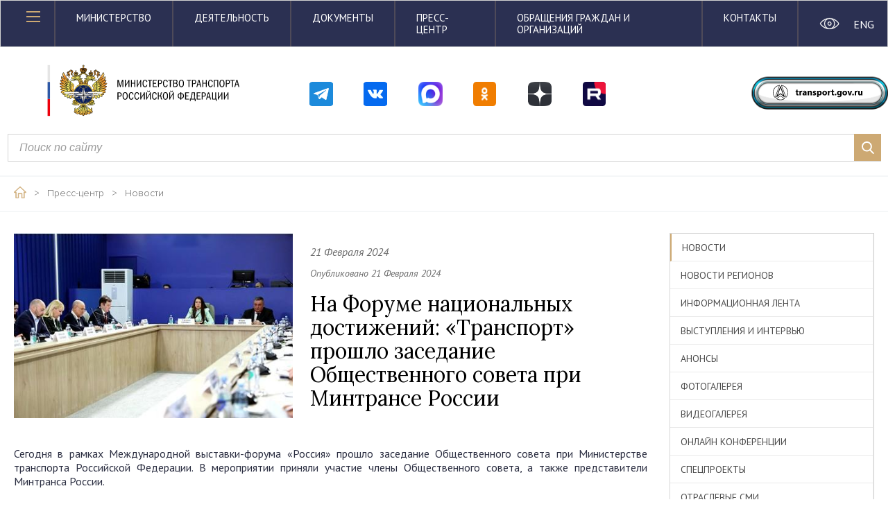

--- FILE ---
content_type: text/html; charset=UTF-8
request_url: https://mintrans.gov.ru/press-center/news/11126
body_size: 11260
content:
<!doctype html>
<html lang="ru">
<head>
    <meta charset="UTF-8">
    <title>На Форуме национальных достижений: «Транспорт» прошло заседание Общественного совета при Минтрансе России | Министерство транспорта Российской Федерации</title>
    <link rel="shortcut icon" href="/media/2024/icon.png">

    <link rel="apple-touch-icon" sizes="57x57" href="https://mintrans.gov.ru/themes/mintrans/assets/images/favicon-icon/apple-touch-icon-57x57.png">
    <link rel="apple-touch-icon" sizes="60x60" href="https://mintrans.gov.ru/themes/mintrans/assets/images/favicon-icon/apple-touch-icon-60x60.png">
    <link rel="apple-touch-icon" sizes="72x72" href="https://mintrans.gov.ru/themes/mintrans/assets/images/favicon-icon/apple-touch-icon-72x72.png">
    <link rel="apple-touch-icon" sizes="76x76" href="https://mintrans.gov.ru/themes/mintrans/assets/images/favicon-icon/apple-touch-icon-76x76.png">
    <link rel="apple-touch-icon" sizes="114x114" href="https://mintrans.gov.ru/themes/mintrans/assets/images/favicon-icon/apple-touch-icon-114x114.png">
    <link rel="apple-touch-icon" sizes="120x120" href="https://mintrans.gov.ru/themes/mintrans/assets/images/favicon-icon/apple-touch-icon-120x120.png">
    <link rel="apple-touch-icon" sizes="144x144" href="https://mintrans.gov.ru/themes/mintrans/assets/images/favicon-icon/apple-touch-icon-144x144.png">
    <link rel="apple-touch-icon" sizes="152x152" href="https://mintrans.gov.ru/themes/mintrans/assets/images/favicon-icon/apple-touch-icon-152x152.png">
    <link rel="apple-touch-icon" sizes="180x180" href="https://mintrans.gov.ru/themes/mintrans/assets/images/favicon-icon/apple-touch-icon-180x180.png">
    <link rel="icon" type="image/png" href="https://mintrans.gov.ru/themes/mintrans/assets/images/favicon-icon/favicon-16x16.png" sizes="16x16">
    <link rel="icon" type="image/png" href="https://mintrans.gov.ru/themes/mintrans/assets/images/favicon-icon/favicon-32x32.png" sizes="32x32">
    <link rel="icon" type="image/png" href="https://mintrans.gov.ru/themes/mintrans/assets/images/favicon-icon/favicon-96x96.png" sizes="96x96">
    <link rel="icon" type="image/png" href="https://mintrans.gov.ru/themes/mintrans/assets/images/favicon-icon/android-chrome-192x192.png" sizes="192x192">

    <meta name="cmsmagazine" content="e9239f9d132b3c6884ac579b1e6b5fb3" />

    <meta name="viewport"
    content="width=device-width, user-scalable=no, initial-scale=1.0, maximum-scale=1.0, minimum-scale=1.0">
        <meta http-equiv="X-UA-Compatible" content="ie=edge">
    <meta property="og:title" content="На Форуме национальных достижений: «Транспорт» прошло заседание Общественного совета при Минтрансе России" />    <meta property="og:description" content="Министерство транспорта Российской Федерации" />
    <link href="https://fonts.googleapis.com/css?family=PT+Sans:400,400i,700&amp;subset=cyrillic" rel="stylesheet">
    <link href="https://fonts.googleapis.com/css?family=Lora:400,400i,700,700i&amp;subset=cyrillic" rel="stylesheet">
    
    <link href="https://mintrans.gov.ru/combine/1041e595086740f59ea99618b4f34f0e-1767548137" rel="stylesheet">

    <link rel="stylesheet" href="https://maxcdn.bootstrapcdn.com/font-awesome/latest/css/font-awesome.min.css">
    <link rel="stylesheet" href="/themes/mintrans/assets/css/style_new.css?11">
    <link rel="stylesheet" href="/themes/mintrans/assets/css/pgu.css">
    <style>
        .ss24-global-row {
                justify-content: end;
            border-radius: 5px;
            padding-top: 10px;
            padding-bottom: 10px;
            box-sizing: border-box;
            padding-left: 5px;
            margin-top: 10px;
            margin-right: 10px;
        }

        .ss24-icon {
            max-width: 100%;
            height: auto !important;
            margin-top: 10px;
            min-width: 37px;
        }

        .ss25-icon {
            max-width: 100%;
            height: auto !important;
            margin-top: 10px;
        }

        .ss25-link{
            text-align: center;
            display: inline-block;
            width: 38px;
            height: 38px;
        }



        .ss24-line-1 {
            font-size: 14px;
            display: inline-block;
            margin-top: 10px;
            margin-bottom: 6px;
        }

        .ss24-line-2 {
            font-size: 14px;
            display: inline-block;
            margin-top: 20px;
        }

        .ss24-line-3 {
            font-size: 14px;
        }


        .transport-gov-ru-a {
            display: inline-block;
            text-align: center;
            width: 100%;
        }


        .transport-gov-ru-img {
            width: 100%;
            max-width: 210px;
            height: auto;
            margin-top: 10px;
        }

        .transport-search {
            margin-bottom: 20px;
            padding-right: 0;
            padding-left: 21px;
            box-sizing: border-box;
        }

        .on-switch-locale {
            height: auto;
            width: 100%;
            display: inline-block;
            margin-top: 16px;
            color: white;
        }

        .on-eye {
            height: auto;
            width: 100%;
            margin-top: 15px;
        }

        @media only screen and (max-width: 526px) {
            .transport-gov-ru-a {
                display: inline-block;
                text-align: center;
                width: 100%;
            }

            .ss24-line-1 {
                font-size: 13px;
                display: inline-block;
                margin-top: 20px;
                margin-bottom: 6px;
            }

            .ss24-line-2 {
                font-size: 13px;
                display: inline-block;
                margin-top: 30px;
            }

            .ss24-line-3 {
                font-size: 13px;
            }

            .on-switch-locale{
                height: auto;
                width: 100%;
                display: inline-block;
                margin-top: 6px;
                color: white;
            }

            .on-eye {
                height: auto;
                width: 100%;
                margin-top: 6px;
            }

            .ss25-icon {
                max-width: 100%;
                height: auto !important;
                margin-top: 10px;
            }

            .ss25-link{
                text-align: center;
                display: inline-block;
                width: 33px;
                height: 33px;
                margin-top: 20px;
            }
        }

        @media only screen
        and (min-width: 526px)
        and (max-width: 768px) {
            .transport-gov-ru-a {
                display: inline-block;
                text-align: center;
                width: 100%;
            }

            .ss24-line-1 {
                font-size: 20px;
                display: inline-block;
                margin-top: 10px;
                margin-bottom: 12px;
                min-width: 37px;
            }

            .ss24-line-2 {
                font-size: 20px;
                display: inline-block;
                margin-top: 30px;
            }

            .ss24-line-3 {
                font-size: 20px;
            }

            .ss25-icon {
                max-width: 100%;
                height: auto !important;
                margin-top: 10px;
            }

            .ss25-link{
                text-align: center;
                display: inline-block;
                width: 40px;
                height: 40px;
                margin-top: 10px;
            }
        }

        @media only screen
        and (min-width: 768px)
        and (max-width: 1270px) {

            .ss24-icon {
                max-width: 65%;
                height: auto !important;
                margin-top: 10px;
                float: right;
                margin-right: 20px;
            }

            .ss24-line-2 {
                font-size: 24px;
                display: inline-block;
                margin-top: 45px;
                margin-bottom: 16px;
            }

            .ss24-line-1 {
                font-size: 24px;
                display: inline-block;
                margin-top: 30px;
                margin-bottom: 6px;
            }

            .ss24-line-3{
                font-size: 24px;
            }

            .ss25-icon {
                max-width: 100%;
                height: auto !important;
                margin-top: 10px;
            }

            .ss25-link{
                text-align: center;
                display: inline-block;
                margin-top: 0;
            }
            .ss24-global-row {
                margin-right: 0;
                justify-content: center;
            }
        }

        @media only screen
        and (min-width: 1270px)
        and (max-width: 1370px) {
            .ss24-line-1 {
                font-size: 13px;
                display: inline-block;
                margin-top: 10px;
                margin-bottom: 6px;
            }

            .ss24-line-2 {
                font-size: 13px;
                display: inline-block;
                margin-top: 20px;
            }

            .ss24-line-3{
                font-size: 13px;
            }


        }

        .btnClass {
            display: flex;
            align-items: center;
            justify-content: center;
        }
    </style>
</head>
<body>
    <div class="loader"></div>

<header class="header">
    <div class="modal-wrap authorization-modal" id="authorization-modal" style="display: none">
    <div class="modal-content">
        <i class="gold-close" data-fancybox-close></i>
        <h2>Авторизация</h2>
        <p class="fc-gray ">Если у вас еще нет учетной записи, <a  data-src="#registration-modal"  data-fancybox="" class="fc-blue">зарегистрируйтесь</a></p>
        <form data-request="onSignin" data-request-flash>
            <div class="custom-input">
                <label for="mail2">Электронная почта</label>
                <input name="login" type="email" id="mail2">
            </div>
            <div class="custom-input">
                <label for="pass2">Пароль</label>
                <input name="password" type="password" id="pass2">
            </div>
            <div class="modal-control">
                <button type="submit" class="button gold-button small dib">вход</button>
                <a data-src="#password-recovery" data-fancybox="" class="fc-blue">Забыли пароль?</a>
            </div>
        </form>

                                                                                                                </div>
</div>    <div class="modal-wrap subscription-modal" id="subscription-modal" style="display: none">
    <div class="modal-content">
        <i class="gold-close" data-fancybox-close></i>
        <h2>Подписка</h2>
        <!--<p class="fc-gray ">Поясняющий текст про подписку и управление в ЛК</p>-->
        <form action="" id="subscribe_form" data-request="onAddSubscribe" data-request-success="confirm_subscribe(this,context,data)">
            <div class="custom-input">
                <label for="mail">Электронная почта</label>
                <input type="email" id="mail" name="email" required>
            </div>
            <div class="checkbox-group">
                                <p class="fc-gray">Получать по электронной почте:</p>
                                    <div class="custom-checkbox">
                        <input type="checkbox" id="ch1" name="types[]" value="1">
                        <label for="ch1">Новости Министерства</label>
                    </div>
                                    <div class="custom-checkbox">
                        <input type="checkbox" id="ch2" name="types[]" value="2">
                        <label for="ch2">Отраслевые новости</label>
                    </div>
                                    <div class="custom-checkbox">
                        <input type="checkbox" id="ch3" name="types[]" value="3">
                        <label for="ch3">Анонсы</label>
                    </div>
                                    <div class="custom-checkbox">
                        <input type="checkbox" id="ch4" name="types[]" value="4">
                        <label for="ch4">Обзоры СМИ</label>
                    </div>
                                    <div class="custom-checkbox">
                        <input type="checkbox" id="ch5" name="types[]" value="5">
                        <label for="ch5">Выступления и интервью</label>
                    </div>
                                    <div class="custom-checkbox">
                        <input type="checkbox" id="ch6" name="types[]" value="6">
                        <label for="ch6">Открытые данные (новый набор)</label>
                    </div>
                                    <div class="custom-checkbox">
                        <input type="checkbox" id="ch7" name="types[]" value="7">
                        <label for="ch7">Открытые данные (обновление набора)</label>
                    </div>
                                    <div class="custom-checkbox">
                        <input type="checkbox" id="ch8" name="types[]" value="8">
                        <label for="ch8">Документы</label>
                    </div>
                            </div>
            <div class="custom-input">
                <label for="period">Период подписки</label>
                <input type="text" name="period" id="period" class="custompicker custompicker-range">
            </div>
            <div class="custom-input date-search">
                <label for="neigh2">Частота получения материалов</label>
                <select name="frequency" id="neigh2">
                    <option value="daily">Раз в день</option>
                    <option value="weekly">Раз в неделю</option>
                    <option value="monthly">Раз в месяц</option>
                </select>
            </div>
            <button type="submit" class="button gold-button small dib">Сохранить</button>
        </form>
    </div>
</div>    <div class="modal-wrap registration-modal large-modal" id="registration-modal" style="display: none">
    <div class="modal-content">
        <i class="gold-close" data-fancybox-close></i>
        <h2>Регистрация</h2>
        <form data-request="onRegister" data-request-flash method="post">
            <div class="row">
                <div class="col-md-6 col-sm-6 col-xs-12">
                    <p class="fc-gray">Если у вас уже есть учетная запись, <a href="#" class="fc-blue" data-fancybox-close>войдите</a></p>
                </div>
                <div class="col-md-6 col-sm-6 col-xs-12">
                    <p class="fz-small fc-gray tar">Поля, отмеченные <span class="fc-red">*</span>, обязательны для заполнения</p>
                </div>
            </div>
            <div class="row">
                <div class="col-md-4 col-sm-4 col-xs-12">
                    <div class="custom-input">
                        <label for="lastName">Фамилия <span class="fc-red">*</span></label>
                        <input type="text" name="surname" id="lastName" required>
                    </div>
                </div>
                <div class="col-md-4 col-sm-4 col-xs-12">
                    <div class="custom-input">
                        <label for="fName">Имя<span class="fc-red">*</span></label>
                        <input type="text" name="name" id="fName" required>
                    </div>
                </div>
                <div class="col-md-4 col-sm-4 col-xs-12">
                    <div class="custom-input">
                        <label for="patronymic">Отчество</label>
                        <input type="text" name="patronymic" id="patronymic" >
                    </div>
                </div>
            </div>
            <div class="row">
                <div class="col-md-4 col-sm-4 col-xs-12">
                    <div class="custom-input">
                        <label for="index">Индекс</label>
                        <input type="text" name="index" id="index">
                    </div>
                </div>
                <div class="col-md-8 col-sm-8 col-xs-12">
                    <div class="custom-input">
                        <label for="post">Почтовый адрес</label>
                        <input type="text" name="mailing_address" id="post">
                    </div>
                </div>
            </div>
            <div class="row">
                <div class="col-md-4 col-sm-4 col-xs-12">
                    <div class="custom-input">
                        <label for="mail4">Электронная почта<span class="fc-red">*</span></label>
                        <input type="text" name="email" id="mail4" required>
                    </div>
                </div>
                <div class="col-md-4 col-sm-4 col-xs-12">
                    <div class="custom-input">
                        <label for="phone">Телефон<span class="fc-red">*</span></label>
                        <input type="text" name="phone" id="phone" required>
                    </div>
                </div>
                <div class="col-md-4 col-sm-4 col-xs-12">
                    <div class="custom-input">
                        <label for="region">Регион<span class="fc-red">*</span></label>
                        <input type="text" name="region" id="region" required>
                    </div>
                </div>
            </div>
            <div class="row">
                <div class="col-md-4 col-sm-4 col-xs-12">
                    <div class="custom-input">
                        <label for="pass">Пароль<span class="fc-red">*</span></label>
                        <input name="password" type="password" id="pass" required>
                    </div>
                </div>
                <div class="col-md-4 col-sm-4 col-xs-12">
                    <div class="custom-input">
                        <label for="passRepeat">Повторите пароль<span class="fc-red">*</span></label>
                        <input name="password_confirmation" type="password" id="passRepeat" required>
                    </div>
                </div>
                <div class="col-md-4 col-sm-4 col-xs-12">
                    <button class="button gold-button reg" type="submit">зарегистрироваться</button>
                </div>
            </div>
        </form>


    </div>
</div>    <div class="modal-wrap recovery-password" id="password-recovery" style="display: none">
    <div class="modal-content">
        <i class="gold-close" data-fancybox-close></i>
        <h2>Восстановление пароля</h2>
        <p class="fc-gray ">Введите адрес электронной почты, куда будет отправлена инструкция по восстановлению пароля.</p>
        <form data-request="onRestorePassword" data-request-flash data-request-success="modalConfirmCodeActivation()">
            <div class="custom-input">
                <label for="mail3">Электронная почта</label>
                <input name="email" type="email" id="mail3">
            </div>
            <div class="modal-control">
                <button type="submit" class="button gold-button small dib">ОТПРАВИТЬ</button>
            </div>
        </form>
    </div>
</div>
<div class="modal-wrap recovery-password-confirm2" id="password-recovery-confirm2" style="display: none;">
    <div class="modal-content">
        <i class="gold-close" data-fancybox-close></i>
        <h2>Проверьте электронную почту</h2>
        <p class="fc-gray ">На ваш электронный адрес была отправлена инструкция по восстановлению пароля.</p>
    </div>
</div>
<a data-fancybox="" data-src="#password-recovery-confirm2" id="password-recovery-confirm2-click" style="display: none"></a>
    <div class="header-top">
        <div class="container">
            <div class="topMenu-left">
                <div class="topMenu-icon" id="open-mobileMenu">
                    <div class="topMenu-icon-line"></div>
                    <div class="topMenu-icon-line"></div>
                    <div class="topMenu-icon-line"></div>
                </div>
            </div>
            <div class="topMenu-mid">
                <nav class="topMenu-links">
                    <a href="/ministry" class="topMenu-link fc-white ttu">Министерство</a>
                    <a href="/activities" class="topMenu-link fc-white ttu">Деятельность</a>
                    <a href="/documents" class="topMenu-link fc-white ttu">Документы</a>
                    <a href="/press-center" class="topMenu-link fc-white ttu">Пресс-центр</a>
                    <a href="/appeals" class="topMenu-link fc-white ttu tabletNone">Обращения граждан и организаций</a>
                    <a href="/contacts" class="topMenu-link fc-white ttu tabletNone">Контакты</a>
                    <div class="tabletMenu">
                        <div class="tabletMenu-btn"></div>
                        <div class="tabletMenu-wrap">
                            <a href="/appeals" class="topMenu-link">Обращения граждан и организаций</a>
                            <a href="/contacts" class="topMenu-link">Контакты</a>
                        </div>
                    </div>
                </nav>
            </div>
            <div class="topMenu-right">
                <div class="topMenu-social">
                    <div class="row">
                        <div class="col-md-6 col-xs-6">
                            <a href="/eye" class="setting-item">
                                <img src="https://mintrans.gov.ru/themes/mintrans/assets/images/icons/eye-white.svg" alt="" class="on-eye">
                            </a>
                        </div>
                        <div class="col-md-6 col-xs-6">
                                                        <a href="#" class="setting-item on-switch-locale" data-request="onSwitchLocale"
                               data-request-data="locale: 'en'" data-request-redirect="/">ENG</a>
                                                    </div>
                    </div>
                </div>
            </div>
        </div>
    </div>

    <div class="container-outer">
        <div class="row" style="margin-top: 20px; margin-bottom: 20px;">
            <div class="col-md-4 col-xs-12">
                <div class="header-bottom-left">
                    <a href="/" class="logo-h"></a>
                </div>
            </div>
            <div class="col-md-6 col-sm-8 col-xs-12" style="padding-left: 5px;">
                <div class="row ss24-global-row">
                    <div class="col-md-9 col-sm-12 col-xs-12">
                        <div class="row">
                            <div class="col-md-2 col-xs-2" style="text-align: center;">
                                <a href="https://t.me/Mintrans_Russia" class="ss25-link">
                                    <img src="/images/logos/header-tg.svg"
                                         alt="Министерство транспорта в Телеграм"
                                         class="ss25-icon">
                                </a>
                            </div>
                            <div class="col-md-2 col-xs-2" style="text-align: center;">
                                <a href="https://vk.com/mintransrussia" class="ss25-link">
                                    <img src="/images/logos/header-vk.svg"
                                         alt="Министерство транспорта Вконтакте"
                                         class="ss25-icon">
                                </a>
                            </div>
							 <div class="col-md-2 col-xs-2" style="text-align: center;">
                                <a href="https://max.ru/mintransrussia" class="ss25-link">
                                    <img src="/images/logos/header-max.svg"
                                         alt="Министерство транспорта Вконтакте"
                                         class="ss25-icon">
                                </a>
                            </div>
                            <div class="col-md-2 col-xs-2" style="text-align: center;">
                                <a href="https://ok.ru/group/58491393343494" class="ss25-link">
                                    <img src="/images/logos/header-ok.svg"
                                         alt="Министерство транспорта в одноклассниках"
                                         class="ss25-icon">
                                </a>
                            </div>
                            <div class="col-md-2 col-xs-2" style="text-align: center;">
                                <a href="https://dzen.ru/mintrans_russia" class="ss25-link">
                                    <img src="/images/logos/header-dzen.svg"
                                         alt="Министерство транспорта в Dzen"
                                         class="ss25-icon">
                                </a>
                            </div>
                            <div class="col-md-2 col-xs-2" style="text-align: center;">
                                <a href="https://rutube.ru/channel/25547751/" class="ss25-link">
                                    <img src="/images/logos/header-rt.svg"
                                         alt="Министерство транспорта на RuTube"
                                         class="ss25-icon">
                                </a>
                            </div>
                        </div>
                    </div>
                </div>
            </div>
            <div class="col-md-2  col-sm-4 col-xs-12 btnClass">
                <div class="row">
                    <div class="col-md-12 col-xs-12">
                        <a href="https://transport.gov.ru/" class="setting-item transport-gov-ru-a">
                            <img src="https://mintrans.gov.ru/themes/mintrans/assets/images/icons/button_text_logo.svg"
                                 class="transport-gov-ru-img" alt="">
                        </a>
                    </div>
                </div>
            </div>
        </div>
        <div class="row">
            <div class="col-md-12 col-xs-12 transport-search">
                <form action="/search" class="header-bottom-mid" style="margin-right: 20px;">
                    <div class="custom-input search">
                        <input name="value" type="text" placeholder="Поиск по сайту">
                        <button class="custom-input-submit">
                            <i></i>
                        </button>
                    </div>
                </form>
            </div>
        </div>
    </div>
</header>    <div class="page-wrap">
        <div class="breadcrumbs">
    <div class="container">
        <a href="/" class="breadcrumbs-item">
            <img src="https://mintrans.gov.ru/themes/mintrans/assets/images/icons/home-icon.png" alt="">
        </a>
        <span class="breadcrumbs-item">></span>
                                <a href="/press-center" class="breadcrumbs-item">
                Пресс-центр
            </a>
                    <span class="breadcrumbs-item">></span>            <a href="/press-center/news" class="breadcrumbs-item">
                Новости
            </a>
            </div>

</div><div class="sidebar-page news-detail-page">
    <div class="container flex">
        <div class="content">
            <section class="">
                <div class="article-header">
                                            <div class="article-img">
                            <div class="img-autoHeight">
                                                                <img src="/storage/app/uploads/public/65d/618/f27/65d618f279b69022364824.jpg" alt="">
                            </div>
                        </div>
                                        <div class="article-inf">
                        <div class="date-and-star dark">
                            <span class="date-span dark">21 Февраля 2024</span>
                                                                                </div>
                        <p class="article-inf-date italic fc-gray fz-small">Опубликовано 21 Февраля 2024</p>
                        <h1>На Форуме национальных достижений: «Транспорт» прошло заседание Общественного совета при Минтрансе России</h1>
                    </div>
                </div>


                <div class="text-block border">
                    <p style="text-align:justify">Сегодня в рамках Международной выставки-форума &laquo;Россия&raquo; прошло заседание Общественного совета при Министерстве транспорта Российской Федерации. В мероприятии приняли участие члены Общественного совета, а также представители Минтранса России.</p>

<p style="text-align:justify">Участники заседания обсудили повышение эффективности транспортной безопасности, статус формирования долгосрочных комплексных мер поддержки развития общественного транспорта в системе стратегического планирования.</p>

<p style="text-align:justify"><em>&laquo;В прошлом году мы провели 4 очных заседания Общественного совета, привлекли дополнительно в нашу общественную деятельность порядка 160 отраслевых экспертов и провели 51 заседание комиссий и рабочих групп. У нас было проведено 8 крупных отраслевых мероприятий, в том числе выездные заседания Общественного совета и комиссий. Мы посетили Тверскую область, Новосибирск, Сочи, было достаточно много вопросов рассмотрено и в части общественного транспорта, и в части грузовых перевозок&raquo;</em>, &ndash; рассказала председатель Общественного совета Татьяна Горовая.</p>

<p style="text-align:justify">Она отметила, что в 2024 году ключевыми темами для Общественного совета являются создание и строительство ВСМ Москва &ndash; Санкт-Петербург, проекты развития городского электротранспорта и общественного транспорта в целом.</p>

<p style="text-align:justify"><em>&laquo;Также имеется пятилетний дорожный план, он активно реализуется.&nbsp; И здесь мы будем поддерживать, и если будет необходимо &ndash;&ndash; отрабатывать и с населением, и с организациями, как мы это делали и в прошлом году для того, чтобы было удобно и потребителям в ходе стройки и реконструкции, и не был остановлен строительный процесс&raquo;,</em> &ndash; подчеркнула Татьяна Горовая.</p>

<p style="text-align:justify">Важными направлениями деятельности она обозначила транспортную безопасность, отраслевое образование, цифровизацию и развитие пассажирских перевозок в регионах.</p>

<p style="text-align:justify">С докладами также выступили представители Минтранса. В частности, обсуждались новые вызовы и угрозы безопасности на транспорте, а также меры, предпринимаемые Минтрансом России по обнаружению и предотвращению подобных угроз. Министерством в настоящее время вырабатывается подход по определению перечня объектов, для которых будут предусмотрены отдельные требования, связанные с противодействием беспилотным аппаратам.</p>

<p style="text-align:justify">Также Минтрансом продолжается работа по переизданию ряда нормативно-правовых актов, регламентирующих вопросы досмотра на объектах транспорта, применения служебных собак, инструктажа персонала транспортных средств, актуализации перечня потенциальных угроз. Важной задачей на ближайшую перспективу является обеспечение безопасности объектов транспорта в новых регионах Российской Федерации.</p>

<p style="text-align:justify">Обсуждались комплексные меры поддержки общественного транспорта. В частности, озвучены планы по созданию единой отраслевой системы управления данными по общественному транспорту.</p>
                    
                    
                                                                                
                                            <div class="gallery-slider-wrap">
    <ul class="gallery-slider thumb-in-row-4">
                    <li>
                <img src="/storage/app/uploads/public/65d/617/248/thumb_503553_1800_1200_0_0_auto.jpg"/>
            </li>
                    <li>
                <img src="/storage/app/uploads/public/65d/617/2a1/thumb_503554_1800_1200_0_0_auto.jpg"/>
            </li>
                    <li>
                <img src="/storage/app/uploads/public/65d/617/301/thumb_503555_1800_1200_0_0_auto.jpg"/>
            </li>
                    <li>
                <img src="/storage/app/uploads/public/65d/617/385/thumb_503556_1800_1200_0_0_auto.jpg"/>
            </li>
                    <li>
                <img src="/storage/app/uploads/public/65d/617/38b/thumb_503557_1800_1200_0_0_auto.jpg"/>
            </li>
                    <li>
                <img src="/storage/app/uploads/public/65d/617/415/thumb_503558_1800_1200_0_0_auto.jpg"/>
            </li>
                    <li>
                <img src="/storage/app/uploads/public/65d/617/416/thumb_503559_1800_1200_0_0_auto.jpg"/>
            </li>
                    <li>
                <img src="/storage/app/uploads/public/65d/617/4f5/thumb_503560_1800_1200_0_0_auto.jpg"/>
            </li>
                    <li>
                <img src="/storage/app/uploads/public/65d/617/4f6/thumb_503561_1800_1200_0_0_auto.jpg"/>
            </li>
            </ul>
    <div class="gallery-slider-thumb">
        <ul>
                            <li>
                    <img src="/storage/app/uploads/public/65d/617/248/thumb_503553_290_190_0_0_auto.jpg"/>
                </li>
                            <li>
                    <img src="/storage/app/uploads/public/65d/617/2a1/thumb_503554_290_190_0_0_auto.jpg"/>
                </li>
                            <li>
                    <img src="/storage/app/uploads/public/65d/617/301/thumb_503555_290_190_0_0_auto.jpg"/>
                </li>
                            <li>
                    <img src="/storage/app/uploads/public/65d/617/385/thumb_503556_290_190_0_0_auto.jpg"/>
                </li>
                            <li>
                    <img src="/storage/app/uploads/public/65d/617/38b/thumb_503557_290_190_0_0_auto.jpg"/>
                </li>
                            <li>
                    <img src="/storage/app/uploads/public/65d/617/415/thumb_503558_290_190_0_0_auto.jpg"/>
                </li>
                            <li>
                    <img src="/storage/app/uploads/public/65d/617/416/thumb_503559_290_190_0_0_auto.jpg"/>
                </li>
                            <li>
                    <img src="/storage/app/uploads/public/65d/617/4f5/thumb_503560_290_190_0_0_auto.jpg"/>
                </li>
                            <li>
                    <img src="/storage/app/uploads/public/65d/617/4f6/thumb_503561_290_190_0_0_auto.jpg"/>
                </li>
                    </ul>
    </div>
</div>                                        
                                        
                                                                                                                                                                                                                                                                                                                                                                                                                    </div>
<!--                <div class="rating-view-and-select">-->
<!--                    <div class="rating-item">-->
<!--                        <span class="fc-gray miniTitle">Рейтинг новости:</span>-->
<!--                        -->
<!--                        -->
<!--                    </div>-->
<!--                    <div class="rating-item rating-item-go">-->
<!--                        <span class="fc-gray miniTitle">Проголосовать:</span>-->
<!--                        -->
<!--                    </div>-->
<!--                </div>-->
                <script src="//yastatic.net/es5-shims/0.0.2/es5-shims.min.js"></script>
<script src="//yastatic.net/share2/share.js"></script>
<div class="share-block">
    <span class="fc-gray miniTitle">Поделиться:</span>
    <div class="share-wrap">
    <div class="ya-share2" data-services="vkontakte,odnoklassniki"></div>
</div>
</div>
                        </section>
        </div>
       <div class="sidebar-wrap">
                       <div class="sidebar-outer-wrap">
        <a class="sidebar-mobile-drop white">Пресс-центр</a>
        <ul class="sidebar" id="sidebar">
                                                                                                    <li class="sidebar-item active">
                        <a href="/press-center/news">Новости</a>
                    </li>
                                                                                <li class="sidebar-item ">
                        <a href="/press-center/region-news">Новости регионов</a>
                    </li>
                                                                                <li class="sidebar-item ">
                        <a href="/press-center/branch-news">Информационная лента</a>
                    </li>
                                                                                <li class="sidebar-item ">
                        <a href="/press-center/interviews">Выступления и интервью</a>
                    </li>
                                                                                <li class="sidebar-item ">
                        <a href="/press-center/previews">Анонсы</a>
                    </li>
                                                                                <li class="sidebar-item ">
                        <a href="/press-center/photo-gallery">Фотогалерея</a>
                    </li>
                                                                                <li class="sidebar-item ">
                        <a href="/press-center/video-gallery">Видеогалерея</a>
                    </li>
                                                                                <li class="sidebar-item ">
                        <a href="/press-center/online-conf">Онлайн конференции</a>
                    </li>
                                                                                <li class="sidebar-item ">
                        <a href="/press-center/spec-projects">Спецпроекты</a>
                    </li>
                                                                                <li class="sidebar-item ">
                        <a href="/press-center/industry-media">Отраслевые СМИ</a>
                    </li>
                                                                                <li class="sidebar-item ">
                        <a href="/press-center/poll-and-questioning">Опросы и анкетирования</a>
                    </li>
                                                                                <li class="sidebar-item ">
                        <a href="/press-center/contacs-smi">Контакты для СМИ</a>
                    </li>
                                    </ul>
    </div>
            <div class="sidebar-outer-wrap">
                            <span class="current-category">Новости</span>
                    </div>
                   </div>

        </div>
    </div>
</div>
    </div>

    <script src="https://mintrans.gov.ru/themes/mintrans/assets/js/jquery.min.js"></script>
<script src="https://mintrans.gov.ru/themes/mintrans/node_modules/jquery-bar-rating/dist/jquery.barrating.min.js"></script>
<script src="https://mintrans.gov.ru/themes/mintrans/node_modules/slick-carousel/slick/slick.min.js"></script>
<script src="https://mintrans.gov.ru/themes/mintrans/node_modules/@fancyapps/fancybox/dist/jquery.fancybox.min.js"></script>
<script src="https://mintrans.gov.ru/themes/mintrans/node_modules/jquery-form-styler/dist/jquery.formstyler.min.js"></script>
<script src="https://mintrans.gov.ru/themes/mintrans/node_modules/air-datepicker/dist/js/datepicker.min.js"></script>
<script src="https://mintrans.gov.ru/themes/mintrans/node_modules/validate.js/validate.min.js"></script>
<script src="https://mintrans.gov.ru/themes/mintrans/node_modules/enquire.js/dist/enquire.min.js"></script>
<script src="https://mintrans.gov.ru/themes/mintrans/node_modules/jquery-match-height/dist/jquery.matchHeight-min.js"></script>
<script src="https://mintrans.gov.ru/themes/mintrans/assets/js/masonry.js"></script>

<script src="https://mintrans.gov.ru/themes/mintrans/assets/js/custom-polyfills.js"></script>
<script src="https://mintrans.gov.ru/themes/mintrans/assets/js/jquery.cookie.js"></script>
<script src="https://mintrans.gov.ru/themes/mintrans/assets/js/jquery.maskedinput.js"></script>

<script src="https://mintrans.gov.ru/themes/mintrans/assets/js/jquery.textmistake.js"></script>
<script src="https://mintrans.gov.ru/themes/mintrans/assets/js/object-fit-polyfill.js"></script>
<script src="https://mintrans.gov.ru/themes/mintrans/assets/js/objectFitPolyfill.basic.min.js"></script>
<script src="https://mintrans.gov.ru/themes/mintrans/assets/js/polyfils.js"></script>

<script src="https://mintrans.gov.ru/themes/mintrans/assets/compile-js/app.js?v32"></script>

<script src="https://mintrans.gov.ru/themes/mintrans/assets/js/main.js?v=2"></script>
<script src="https://mintrans.gov.ru/themes/mintrans/assets/js/test.js"></script>
    <script src="/modules/system/assets/js/framework.js"></script>
<script src="/modules/system/assets/js/framework.extras.js"></script>
<link rel="stylesheet" property="stylesheet" href="/modules/system/assets/css/framework.extras.css">
    <div class="page-speed" style="display: none">0.2269 сек.</div>
    <footer class="footer">
    <div class="menu-modal" id="main-menu" style="display: none">
    <div class="container ">


        <div class="mobile-menu-acc">
            <span id="close-mobileMenu" class="close-mobile-menu" title="Close">
                    <span class="line"></span>
                    <span class="line"></span>
                </span>

                                                                                                                                                                                                                                                                                                                                                                                                                                                                                                                                                                                                                                                                                                                                                                                                                                                                                                                                                                                                                                                                                                                                                                                                                                                                                                                                                                                                                                                                                                                                                                                                                                                                                                                                                                                                                                                                                                                                                                                                                                                                                                                                                                                                                                                                                                                                                                                            
                                                                <p class="menu-title link" data-alf="1">Министерство</p>
                <div class="submenu">
                    <div class="row ">
                                                                                                                            <div class=" col-md-6 col-sm-6 col-xs-12 menu-modal-item">
                                                                        <a href="/ministry">
            О Министерстве
        </a>
                <a href="/ministry/targets">
            Цели и задачи
        </a>
                <a href="/ministry/structure">
            Структура
        </a>
                <a href="/ministry/podvedomstvennye-organizatsii-i-predpriyatiya">
            Подведомственные предприятия и учреждения
        </a>
                <a href="/ministry/transport-companies">
            Организации транспорта
        </a>
                <a href="/ministry/targets/140">
            Планирование деятельности
        </a>
                <a href="/ministry/gos-services/">
            Госуслуги
        </a>
                <a href="/ministry/results">
            Результаты деятельности
        </a>
                                                    </div>
                                                                                    <div class=" col-md-6 col-sm-6 col-xs-12 menu-modal-item">
                                                                        <a href="/ministry/gos-contract/">
            Госконтракт
        </a>
                <a href="/ministry/transport-education">
            Транспортное образование
        </a>
                <a href="/ministry/councils">
            Координационные и совещательные органы
        </a>
                <a href="/ministry/vacancies">
            Госслужба
        </a>
                <a href="/ministry/uniform">
            Форменная одежда
        </a>
                <a href="/ministry/transport-companies">
            Организации транспорта
        </a>
                <a href="https://history.mintrans.ru">
            История
        </a>
                <a href="/ministry/awards">
            Награды Министерства
        </a>
                <a href="/ministry/contacts">
            Контакты
        </a>
                                                    </div>
                                                        </div>
                </div>
                                                        <div class="row">
                                                                                    <div class=" col-md-6 col-sm-12 col-xs-12 menu-modal-item">
                <p class="menu-title link" data-alf="2">Деятельность</p>
                <div class="submenu">
                                                        <a href="/activities/214">
            Автомобильный транспорт
        </a>
                <a href="/activities/215">
            Дорожное хозяйство
        </a>
                <a href="/activities/216">
            Авиационный транспорт
        </a>
                <a href="/activities/222">
            Железнодорожный транспорт
        </a>
                <a href="/activities/226">
            Морской и речной транспорт
        </a>
                <a href="/activities/2">
            Транспортная безопасность
        </a>
                <a href="/activities/69">
            Международное сотрудничество
        </a>
                <a href="/activities/168">
            Пункты пропуска через государственную границу РФ
        </a>
                <a href="/activities/94">
            Научно-техническая деятельность
        </a>
                <a href="/transport_of_russian/">
            Транспорт России
        </a>
                <a href="/activities/anti-corruption">
            Противодействие коррупции
        </a>
                <a href="/activities/101">
            Открытое министерство
        </a>
                <a href="/activities/47">
            Доступная среда для инвалидов
        </a>
                <a href="/activities/179">
            Спорт в Минтрансе
        </a>
                <a href="/activities/196">
            Транспортное обеспечение мероприятий
        </a>
                                        </div>
                </div>
                                                                        <div class=" col-md-6 col-sm-12 col-xs-12 menu-modal-item">
                <p class="menu-title link" data-alf="2">Пресс-центр</p>
                <div class="submenu">
                                                        <a href="/press-center/news">
            Новости
        </a>
                <a href="/press-center/previews">
            Анонсы
        </a>
                <a href="/press-center/interviews">
            Выступления и интервью
        </a>
                <a href="/press-center/photo-gallery">
            Фотогалерея
        </a>
                <a href="/press-center/video-gallery">
            Видеогалерея
        </a>
                <a href="/press-center/online-conf">
            Онлайн конференции
        </a>
                <a href="/press-center/media-reviews">
            Обзоры СМИ
        </a>
                <a href="/press-center/industry-media">
            Отраслевые СМИ
        </a>
                <a href="/press-center/spec-projects">
            Спецпроекты
        </a>
                <a href="/press-center/poll-and-questioning">
            Опросы и анкетирование
        </a>
                <a href="/press-center/contacs-smi">
            Контакты для СМИ
        </a>
                                        </div>
                </div>
                                                    </div>
                                                            <p class="menu-title link" data-alf="1">Документы</p>
                <div class="submenu">
                    <div class="row ">
                                                                                                                            <div class=" col-md-6 col-sm-6 col-xs-12 menu-modal-item">
                                                                        <a href="/documents?type=1">
            Законы, постановления
        </a>
                <a href="/documents?type=2">
            Приказы, распоряжения
        </a>
                <a href="/documents?type=3">
            Проекты нормативных правовых актов
        </a>
                <a href="/documents?type=4">
            Уведомления о подготовке проектов нормативных правовых актов
        </a>
                <a href="/documents?type=5">
            Экспертиза проектов нормативных правовых актов
        </a>
                <a href="/documents?type=6">
            Формы и шаблоны
        </a>
                                                    </div>
                                                                                    <div class=" col-md-6 col-sm-6 col-xs-12 menu-modal-item">
                                                                        <a href="/documents?type=7">
            Информационные и Аналитические материалы
        </a>
                <a href="/documents?type=11">
            Отчеты
        </a>
                <a href="/documents?type=8">
            Рабочие материалы
        </a>
                <a href="/documents?type=12">
            Повестки
        </a>
                <a href="/documents?type=15">
            Протоколы
        </a>
                <a href="/documents?type=16">
            Стенограммы
        </a>
                                                    </div>
                                                        </div>
                </div>
                                                        <div class="row">
                                                                                    <div class=" col-md-6 col-sm-12 col-xs-12 menu-modal-item">
                <p class="menu-title link" data-alf="2">Обращения граждан и организаций</p>
                <div class="submenu">
                                                        <a href="/appeals/reception">
            Подать электронное обращение физического лица
        </a>
                <a href="/appeals/forms/reception-legal">
            Подать электронное обращение юридического лица
        </a>
                <a href="/appeals/contacts">
            Контактная информация
        </a>
                <a href="/appeals/kompetentsiya-i-normativnye-pravovye-dokumenty">
            Компетенция и нормативные правовые документы, определяющие порядок работы с обращениям граждан&#039;
        </a>
                <a href="/appeals/lichnyy-priem-grazhdan">
            Личный приём
        </a>
                <a href="/appeals/reviews">
            Информация о работе с обращениями граждан
        </a>
                <a href="/appeals/faq">
            Часто задаваемые вопросы
        </a>
                <a href="/appeals/polls">
            Опросы
        </a>
                                        </div>
                </div>
                                                                        <div class=" col-md-6 col-sm-12 col-xs-12 menu-modal-item">
                <p class="menu-title link" data-alf="2">О сайте</p>
                <div class="submenu">
                                                        <a href="/copyrights/usloviya-ispolzovaniya-informatsii-sayta">
            Условия использования
        </a>
                <a href="/copyrights/reglament-sayta">
            Регламент публикации материалов
        </a>
                                        </div>
                </div>
                                                    </div>
            

        </div>
    </div>
</div>    <div class="container">
        <div class="footer-top">
            <nav class="footer-menu">
                <a href="/ministry" class="footer-menu-link fc-white">Министерство</a>
                <a href="/activities" class="footer-menu-link fc-white">Деятельность</a>
                <a href="/documents" class="footer-menu-link fc-white">Документы</a>
                <a href="/press-center" class="footer-menu-link fc-white">Пресс-служба</a>
                <a href="/appeals" class="footer-menu-link fc-white">Обращения граждан и организаций</a>
                <a href="/contacts" class="footer-menu-link fc-white">Контакты</a>
                <a href="/activities/101" class="footer-menu-link fc-white">Открытое министерство</a>
                <a href=" /activities/anti-corruption" class="footer-menu-link fc-white">Противодействие коррупции</a>
            </nav>
        </div>
        <div class="footer-bottom">
            <nav class="footer-sub-menu">
                <a href="/copyrights" class="footer-subMenu-link fc-white">О сайте</a>
                <a href="https://mail.mintrans.ru/owa/auth/logon.aspx?url=https://mail.mintrans.ru/owa/&reaso" target="_blank" rel="noopener noreferrer" class="footer-subMenu-link fc-white">Почта Минтранс</a>
                <a  href="mailto:web@mintrans.ru" class="footer-subMenu-link fc-white"> Написать в редакцию <span class="fc-defLink">web@mintrans.ru</span></a>
            </nav>
            <div class="footer-bottom-left mobNone"><!-- скрываем на телефоне -->
                <p class="fc-white">
                    © 2010 – 2026 Официальный Интернет-ресурс Министерства транспорта Российской Федерации
                </p>
                <p class="fc-white">
                    Все права на материалы, находящиеся на сайте,охраняются в соответствии с законодательством Российской Федерации
                    <span class="tabNone">Нашли ошибку? Выделите ее и нажмите ctrl+Enter</span>
                </p>
            </div>
            <div class="footer-bottom-right">
                <a class="footer-right-item" href="http://kremlin.ru/" rel="noopener noreferrer" target="_blank">
                    <img src="https://mintrans.gov.ru/themes/mintrans/assets/images/icons/footer-gerb.png" alt="">
                    <p class="fc-white">Официальный сайт Президента РФ</p>
                </a>
                <a class="footer-right-item" href="http://government.ru/" rel="noopener noreferrer" target="_blank">
                    <img src="https://mintrans.gov.ru/themes/mintrans/assets/images/icons/footer-home.png" alt="">
                    <p class="fc-white">Официальный интернет-портал Правительства РФ</p>
                </a>
                   <a class="footer-right-item" href="https://www.gosuslugi.ru/goskey" rel="noopener noreferrer" target="_blank">
                    <img src="https://mintrans.gov.ru/themes/mintrans/assets/images/icons/goskey_sm.png" alt="">
                    <p class="fc-white">Госключ</p>
                </a>
            </div>

            <div class="footer-bottom-left desNone"><!-- скрываем на телефоне -->
                <p class="fc-white">
                    © 2010 – 2026 Официальный Интернет-ресурс Министерства транспорта Российской Федерации
                </p>
                <p class="fc-white">
                    Все права на материалы, находящиеся на сайте,охраняются в соответствии с законодательством Российской Федерации
                    <span class="tabNone">Нашли ошибку? Выделите ее и нажмите ctrl+Enter</span>
                </p>
            </div>

        </div>
        <div class="footer-cookies">
            <p>
                Для повышения удобства работы с сайтом Минтранса России <a href="/copyrights/o-personalnykh-dannykh-polzovateley" target="_blank" >использует файлы cookie</a>. В cookie содержатся данные о прошлых посещениях сайта. Если вы не хотите, чтобы эти данные обрабатывались, отключите cookie в настройках браузера.
            </p>
        </div>
        <style>

        </style>
    </div>

    <!-- Yandex.Metrika counter -->
<script type="text/javascript">
    (function (d, w, c) {
        (w[c] = w[c] || []).push(function() {
            try {
                w.yaCounter27216380 = new Ya.Metrika({id:27216380,
                    webvisor:true,
                    clickmap:true,
                    trackLinks:true,
                    accurateTrackBounce:true});
            } catch(e) { }
        });

        var n = d.getElementsByTagName("script")[0],
            s = d.createElement("script"),
            f = function () { n.parentNode.insertBefore(s, n); };
        s.type = "text/javascript";
        s.async = true;
        s.src = (d.location.protocol == "https:" ? "https:" : "http:") + "//mc.yandex.ru/metrika/watch.js";

        if (w.opera == "[object Opera]") {
            d.addEventListener("DOMContentLoaded", f, false);
        } else { f(); }
    })(document, window, "yandex_metrika_callbacks");
</script>
<noscript><div><img src="//mc.yandex.ru/watch/27216380" style="position:absolute; left:-9999px;" alt="" /></div></noscript>
<!-- /Yandex.Metrika counter -->
</footer>
</body>


--- FILE ---
content_type: text/css
request_url: https://mintrans.gov.ru/themes/mintrans/assets/css/style_new.css?11
body_size: 848
content:
.ya-share2 .ya-share2__container_size_m .ya-share2__icon  {
  background-size: cover !important;
}

.alf-news-icon{
  display: block;
  width: 60px;
  height: 60px;
  border-radius: 50%;
  background-position-y: top;
  background-position-x: center;
  background-size: 100%;
  margin-right: 16px;
}

.wins50{
    margin-bottom: 50px;
}

.win50-container{
    margin-top: 20px;
}
.win50-border{
    border: 1px #bfbfbf solid;
}
.win50-header{
    color: #2b3052;
    margin-top: 30px;
    margin-bottom: 40px;
}
.win50-main-title{
    width: 100%;
    height: 100px;
    font-size: 60px;
    line-height: 80px;
    overflow-x: hidden;
    overflow-y: hidden;
    margin-top: 50px;
    color: #2b3052;
    text-align: left;
    padding-left: 10px;
    box-sizing: border-box;
}
.win50-divider{
    width: 100%;
    height: 10px;
}
.win50-divider .line-draw{
    width: 80%;
    height: 10px;
    margin-left: 20px;
    border-bottom: 2px #d29751 solid;
    box-sizing: border-box;
}

.win50-description{
    width: 100%;
    padding: 10px 20px 20px 20px;
    margin-top: 10px;
    text-align: left;
    margin-bottom: 30px;
    box-sizing: border-box;
}

.win50-image{
    width: 100%;
    height: 280px;
    background-position: center;
    background-size: cover;
}

.win50-image-col{
    padding-right: 0 !important;
    padding-left: 0 !important;
}

.avia100{
    margin-bottom: 20px;
}

.avia100-row{
    background-image: url('/themes/mintrans/assets/images/2024/banner_clouds.jpg');
    background-size: cover;
}

.avia100-img{
    padding: 2rem;
    box-sizing: border-box;
}

.avia100-text-row{
    padding: 2rem 2rem 2rem 0;
    height: 100%;
}

.avia100-main-title{
    font-family: Roboto, Arial, Sans-Serif;
    font-weight: bold;
    font-size: 1.3rem;
    color: white;
    margin-bottom: 20px;
    padding-left: 20px;
    box-sizing: border-box;
}

.avia100-description{
    font-family: Roboto, Arial, Sans-Serif;
    font-weight: normal;
    color: white;
    padding-left: 13px;
    box-sizing: border-box;
}

.avia100-border{
    border-left: 2px white solid;
}

.avia100-border-horizontal{
    border-top: none;
}

@media (max-width: 767px) {
    .avia100-border-horizontal{
        border-top: 2px white solid;
    }
    .avia100-border {
        border-left: none;
    }
}



.avia100-image{
    width: 100%;
    height: 100%;
    background-size: cover;
    background-repeat: no-repeat;
    background-position: left;
}

@media (max-width: 767px) {
    .win50-main-title{
        font-size: 36px;
        line-height: 50px;
        text-align: center;
        height: 50px;
    }

    .win50-divider .line-draw {
        margin-left: 10%;
    }

    .win50-description{
        text-align: center;
    }
}

@media (max-width: 500px) {
    .logo-h{
        width: 380px !important;
    }
}


--- FILE ---
content_type: image/svg+xml
request_url: https://mintrans.gov.ru/images/logos/header-tg.svg
body_size: 14607
content:
<svg width="34" height="35" viewBox="0 0 34 35" fill="none" xmlns="http://www.w3.org/2000/svg" xmlns:xlink="http://www.w3.org/1999/xlink">
<rect width="34" height="35" fill="url(#pattern0_373_24)"/>
<defs>
<pattern id="pattern0_373_24" patternContentUnits="objectBoundingBox" width="1" height="1">
<use xlink:href="#image0_373_24" transform="matrix(0.00201057 0 0 0.00195312 -0.0147059 0)"/>
</pattern>
<image id="image0_373_24" width="512" height="512" preserveAspectRatio="none" xlink:href="[data-uri]"/>
</defs>
</svg>


--- FILE ---
content_type: image/svg+xml
request_url: https://mintrans.gov.ru/themes/mintrans/assets/images/2026/logo.svg
body_size: 172038
content:
<?xml version="1.0" encoding="utf-8"?>
<!-- Generator: Adobe Illustrator 27.0.0, SVG Export Plug-In . SVG Version: 6.00 Build 0)  -->
<svg version="1.1" id="Слой_1" xmlns="http://www.w3.org/2000/svg" xmlns:xlink="http://www.w3.org/1999/xlink" x="0px" y="0px"
	 viewBox="0 0 333.58 100" style="enable-background:new 0 0 333.58 100;" xml:space="preserve">
<style type="text/css">
	.st0{fill-rule:evenodd;clip-rule:evenodd;fill:#FFED01;}
	.st1{fill-rule:evenodd;clip-rule:evenodd;}
	.st2{fill:url(#SVGID_1_);}
	.st3{fill:url(#SVGID_00000057140256950154151450000015633616989713012353_);}
	.st4{fill:url(#SVGID_00000167369282926285069020000007134187140948595840_);}
	.st5{fill:url(#SVGID_00000145766820056189462980000007267503770482633134_);}
	.st6{fill:url(#SVGID_00000054954727250725309750000015579966413470059658_);}
	.st7{fill:url(#SVGID_00000165922119368056120920000012559057239772185746_);}
	.st8{fill:url(#SVGID_00000163755384762244779670000008421828697773645207_);}
	.st9{fill:url(#SVGID_00000124852196896712546880000014867899008940945546_);}
	.st10{fill:url(#SVGID_00000112612255073829290680000007864000014463248771_);}
	.st11{fill:url(#SVGID_00000052069589002667450380000009530422682042818448_);}
	.st12{fill:url(#SVGID_00000004523788942282282090000017954941397151603331_);}
	.st13{fill:url(#SVGID_00000150815056474735066730000005939765483691639734_);}
	.st14{fill:url(#SVGID_00000183218036928396863090000005391389604781369757_);}
	.st15{fill:url(#SVGID_00000088093785837802753420000014760882245709585818_);}
	.st16{fill:url(#SVGID_00000083089379724565359060000006153716524560033156_);}
	.st17{fill:url(#SVGID_00000103954177451904221080000001157584975637050029_);}
	.st18{fill:url(#SVGID_00000048472022170284665280000011864975432685806269_);}
	.st19{fill:url(#SVGID_00000047753665657487387300000000058456641347864995_);}
	.st20{fill:url(#SVGID_00000137827628784383092120000014834158964950280856_);}
	.st21{fill:url(#SVGID_00000063614006266762289620000017819026657494631818_);}
	.st22{fill:url(#SVGID_00000025442728409982593060000006724040728907711149_);}
	.st23{fill:url(#SVGID_00000176030191609930972430000017531649583446977673_);}
	.st24{fill:url(#SVGID_00000177470479715963590020000006934743666572693158_);}
	.st25{fill:url(#SVGID_00000119805663842373172650000016393359310261128869_);}
	.st26{fill:url(#SVGID_00000145752617743047658010000016327645086597913738_);}
	.st27{fill:url(#SVGID_00000058563129288170281810000017719488173379971231_);}
	.st28{fill:url(#SVGID_00000142896236971465024210000004764685430505012366_);}
	.st29{fill:url(#SVGID_00000013179295755794415120000011745167366641146043_);}
	.st30{fill:url(#SVGID_00000119813857732716036610000002620684580529529009_);}
	.st31{fill:url(#SVGID_00000119826145133996178610000010640811320968229286_);}
	.st32{fill:url(#SVGID_00000052808626239005102750000012191927955637182339_);}
	.st33{fill:url(#SVGID_00000173122447667198738520000017239302982164934030_);}
	.st34{fill:url(#SVGID_00000116199824920447850760000017558145084615132833_);}
	.st35{fill:url(#SVGID_00000158011348743909394470000005461529511620722094_);}
	.st36{fill:url(#SVGID_00000138547389932203713380000006308750651521818764_);}
	.st37{fill:url(#SVGID_00000016050844698025686670000010382476547317465508_);}
	.st38{fill:url(#SVGID_00000088101629887198017790000015166974020008456895_);}
	.st39{fill:url(#SVGID_00000049189840060270729480000017416118801983809664_);}
	.st40{fill:url(#SVGID_00000044890911998864499140000002003635808323805324_);}
	.st41{fill:url(#SVGID_00000135669674773341909450000003892922385110420915_);}
	.st42{fill:url(#SVGID_00000003809136129387542360000007076450270989951665_);}
	.st43{fill:url(#SVGID_00000083078759661847519810000017570034259801657477_);}
	.st44{fill:url(#SVGID_00000091718848851714797730000015658502319147182775_);}
	.st45{fill:url(#SVGID_00000116945897501922781460000017530897151040827041_);}
	.st46{fill:url(#SVGID_00000120524972224152395520000012721141905810942381_);}
	.st47{fill:url(#SVGID_00000062877908135762357110000017666528980495076513_);}
	.st48{fill:url(#SVGID_00000055678389151798543700000006174427343488544162_);}
	.st49{fill:url(#SVGID_00000011725678881243445950000002236787091470063294_);}
	.st50{fill:url(#SVGID_00000035493957873766258570000015496093113560924064_);}
	.st51{fill:url(#SVGID_00000124856288430422054000000009456015490016208012_);}
	.st52{fill:url(#SVGID_00000038375811611649501520000007822946515372486022_);}
	.st53{fill:url(#SVGID_00000059991127105377996890000003433272538798850203_);}
	.st54{fill:url(#SVGID_00000154401548843817645580000009507012983397347005_);}
	.st55{fill:url(#SVGID_00000089559741415270382830000002437876742751545240_);}
	.st56{fill:url(#SVGID_00000150804009550541989630000017347487082548964000_);}
	.st57{fill:url(#SVGID_00000165207577072406877700000000063259947126269340_);}
	.st58{fill:url(#SVGID_00000178924182255732046220000000323007126796095874_);}
	.st59{fill:url(#SVGID_00000068666717969163509060000000637015594009930134_);}
	.st60{fill:url(#SVGID_00000019675120608060306340000000611669260779489418_);}
	.st61{fill:url(#SVGID_00000094606146875301259270000005355908307829278346_);}
	.st62{fill:url(#SVGID_00000173878734588267841810000010613646623808550058_);}
	.st63{fill:url(#SVGID_00000107546852871211006090000011851541406296822962_);}
	.st64{fill:url(#SVGID_00000075128789604231113350000005201352286428041622_);}
	.st65{fill:url(#SVGID_00000079449076366265612320000004879405578895837573_);}
	.st66{fill:url(#SVGID_00000134962061242177474910000015406360302132686479_);}
	.st67{fill:url(#SVGID_00000119806222505304111030000002592581777713777802_);}
	.st68{fill:url(#SVGID_00000139257629968439035080000011336293277196258971_);}
	.st69{fill:url(#SVGID_00000022551092442778001500000006175383844322219963_);}
	.st70{fill:url(#SVGID_00000019678720370146775230000002916391720205134472_);}
	.st71{fill:url(#SVGID_00000059303714449282489490000009886975173097356456_);}
	.st72{fill:url(#SVGID_00000173875249106339839320000016087430629684109747_);}
	.st73{fill:url(#SVGID_00000120539450648168415150000006277102356229093252_);}
	.st74{fill:url(#SVGID_00000059279430492825676500000006392801507318634120_);}
	.st75{fill:url(#SVGID_00000051385454234979626690000004502520420533784707_);}
	.st76{fill:url(#SVGID_00000120549431808704596990000008121163866382643102_);}
	.st77{fill:url(#SVGID_00000154404124541012327070000007290403519459921583_);}
	.st78{fill:url(#SVGID_00000178204903226532817760000017689717743306445749_);}
	.st79{fill:url(#SVGID_00000031179120953753364030000012080645293019277195_);}
	.st80{fill:url(#SVGID_00000182528251637334022320000007769904157059473542_);}
	.st81{fill:url(#SVGID_00000040559336893081269380000014215372279256771469_);}
	.st82{fill:url(#SVGID_00000018218336762525107850000008033418704300500390_);}
	.st83{fill:url(#SVGID_00000161601252129242401830000012600008127287087036_);}
	.st84{fill:url(#SVGID_00000059268050999985385250000000959631442705194164_);}
	.st85{fill:url(#SVGID_00000071554559217772352810000001646199382999735956_);}
	.st86{fill:url(#SVGID_00000134240511595204769260000010839237476348995237_);}
	.st87{fill:url(#SVGID_00000162331481192940634090000011107419474676121509_);}
	.st88{fill:url(#SVGID_00000062184248040833074110000002566777752244632458_);}
	.st89{fill:url(#SVGID_00000123432149604209424920000005144200094528288392_);}
	.st90{fill:url(#SVGID_00000119818196635328546170000009337619498002095782_);}
	.st91{fill:url(#SVGID_00000070095891600427398830000011176700914254305683_);}
	.st92{fill:url(#SVGID_00000118378550559568861140000001076692764602902152_);}
	.st93{fill:url(#SVGID_00000163784660257064990730000012613823796762398597_);}
	.st94{fill:url(#SVGID_00000142168686005553213620000005387555824191285940_);}
	.st95{fill:url(#SVGID_00000099663480084338087130000016097396767097986748_);}
	.st96{fill:url(#SVGID_00000155127879968985396800000002546041547228524720_);}
	.st97{fill:url(#SVGID_00000020380407221191772350000017679548115846314161_);}
	.st98{fill:url(#SVGID_00000018927198094567471420000002905701422983397292_);}
	.st99{fill:url(#SVGID_00000156582856238345959050000011310923034095130298_);}
	.st100{fill:url(#SVGID_00000105403349193078386370000005930031925139367812_);}
	.st101{fill:url(#SVGID_00000070111985477715536760000015403944929594918314_);}
	.st102{fill:url(#SVGID_00000013912017669895089120000000942975732719997353_);}
	.st103{fill:url(#SVGID_00000054953291611774283010000003709339250394694276_);}
	.st104{fill:url(#SVGID_00000165913338466069225150000000578360268560286143_);}
	.st105{fill:url(#SVGID_00000104686950137207366530000009820247294060117378_);}
	.st106{fill:url(#SVGID_00000116198754819657637300000008203681376361629631_);}
	.st107{fill:url(#SVGID_00000101098986532283924700000002806359602778439857_);}
	.st108{fill:url(#SVGID_00000111902200860367868740000006417703311447390112_);}
	.st109{fill:url(#SVGID_00000124130755265545907040000014890293709927277494_);}
	.st110{fill:url(#SVGID_00000075883782714559464010000014706858145654618271_);}
	.st111{fill:url(#SVGID_00000147215870672645241410000001979661332355962538_);}
	.st112{fill:url(#SVGID_00000003064773548206895220000000769148075983802286_);}
	.st113{fill:url(#SVGID_00000029034738461246701820000001503877487892505249_);}
	.st114{fill:url(#SVGID_00000092420490754646011020000009334810146372205464_);}
	.st115{fill:url(#SVGID_00000170273148416423750000000015303132976035192492_);}
	.st116{fill:url(#SVGID_00000038382940339865365300000017397483464285445539_);}
	.st117{fill:url(#SVGID_00000178923842660929621140000004340583205937144216_);}
	.st118{fill:url(#SVGID_00000172404022168705524590000004564667745265840798_);}
	.st119{fill:url(#SVGID_00000029030932099234905680000011704100146408366727_);}
	.st120{fill:url(#SVGID_00000128456686769574960720000001315333082033901991_);}
	.st121{fill:url(#SVGID_00000002348714291535471500000012465411740172576413_);}
	.st122{fill:url(#SVGID_00000049195755756470246990000002694208018539313318_);}
	.st123{fill:url(#SVGID_00000131331334154189589140000017863685699536296845_);}
	.st124{fill:url(#SVGID_00000176021840899117730330000017177761161822570901_);}
	.st125{fill:url(#SVGID_00000158719658946597256990000011373977043325222558_);}
	.st126{fill:url(#SVGID_00000129893933590086142930000001700626936629820070_);}
	.st127{fill:url(#SVGID_00000106131738866238933130000017515954719147370158_);}
	.st128{fill:url(#SVGID_00000006709318682620674030000004000934736330782890_);}
	.st129{fill:url(#SVGID_00000075142369958205367430000013804525106795012995_);}
	.st130{fill:url(#SVGID_00000032644068635447133760000000078295513929240970_);}
	.st131{fill:url(#SVGID_00000100355179217433574210000007158384789861230250_);}
	.st132{fill:url(#SVGID_00000140013182739310346840000009717742532684787624_);}
	.st133{fill:url(#SVGID_00000104707039300444083610000017024436902197512098_);}
	.st134{fill:url(#SVGID_00000015332854799483609670000012653161023177299082_);}
	.st135{fill:url(#SVGID_00000120527254849797479420000013711012699275747726_);}
	.st136{fill:url(#SVGID_00000132807198463464318850000014791082094320479903_);}
	.st137{fill:url(#SVGID_00000089571332139244426460000017498325655727927446_);}
	.st138{fill:url(#SVGID_00000030486100570340824180000002795672826023610518_);}
	.st139{fill:url(#SVGID_00000039818598479906753470000005023625311118205105_);}
	.st140{fill:url(#SVGID_00000120559831611637209050000008648821931772588969_);}
	.st141{fill:url(#SVGID_00000170274462473500763500000001869805865368074146_);}
	.st142{fill:url(#SVGID_00000075120718268266094130000008764140270518152585_);}
	.st143{fill:url(#SVGID_00000102509926618591605870000008480150788958855565_);}
	.st144{fill:url(#SVGID_00000098908413018197798470000002487313136968554671_);}
	.st145{fill:url(#SVGID_00000107588858031393268120000005825776906806895283_);}
	.st146{fill:url(#SVGID_00000126319704156472745350000008282879403689382792_);}
	.st147{fill:url(#SVGID_00000052084232750136432310000013347831448660790411_);}
	.st148{fill:url(#SVGID_00000163777208135086609670000002976546178304093118_);}
	.st149{fill:url(#SVGID_00000051347146645025597170000002311796828536937636_);}
	.st150{fill:url(#SVGID_00000183946317315949514310000007326820845561690276_);}
	.st151{fill:url(#SVGID_00000099647452705208998320000002209406830421628349_);}
	.st152{fill:url(#SVGID_00000164499692794467071810000014849227473744465310_);}
	.st153{fill:url(#SVGID_00000043421427066820621720000002940863463316133780_);}
	.st154{fill:url(#SVGID_00000053547292456426648700000011516370033844036737_);}
	.st155{fill:url(#SVGID_00000165919956868870991130000002851885305044255120_);}
	.st156{fill:url(#SVGID_00000180331321885199277980000012568452461448849589_);}
	.st157{fill:url(#SVGID_00000072990189847360591210000017439331432131936955_);}
	.st158{fill:url(#SVGID_00000041274403694548769680000017771072153778451115_);}
	.st159{fill:url(#SVGID_00000059275506930768150920000004662752633099200156_);}
	.st160{fill:url(#SVGID_00000062888931551052008710000009974272393424187825_);}
	.st161{fill:url(#SVGID_00000145741547931115794280000005725743448713203103_);}
	.st162{fill:url(#SVGID_00000176014861163263980210000014950845504925947796_);}
	.st163{fill:url(#SVGID_00000062173057647700703620000005001421005794001033_);}
	.st164{fill:url(#SVGID_00000182517466580764898060000001802888686631369649_);}
	.st165{fill:url(#SVGID_00000008842152342605314220000010132437806723558578_);}
	.st166{fill:url(#SVGID_00000031192221865384515070000009213307272677480072_);}
	.st167{fill:url(#SVGID_00000029015564830841110140000018327854300796851125_);}
	.st168{fill:url(#SVGID_00000062885807957173846850000001121210380862802328_);}
	.st169{fill:url(#SVGID_00000108273349871437621650000002750644221748623276_);}
	.st170{fill:url(#SVGID_00000160168561599614620340000009982079902212873345_);}
	.st171{fill:url(#SVGID_00000142870799318011314990000016824658295274577075_);}
	.st172{fill:url(#SVGID_00000152953248418958345640000014621041694238575527_);}
	.st173{fill:url(#SVGID_00000067237942886448496600000002469871864700843675_);}
	.st174{fill:url(#SVGID_00000093158433748207079570000016948717730222576262_);}
	.st175{fill:url(#SVGID_00000067931206265360982080000008415933685947897009_);}
	.st176{fill:url(#SVGID_00000054242826144165186180000005183122486301733285_);}
	.st177{fill:url(#SVGID_00000051342781169428760550000008680713683094683043_);}
	.st178{fill:url(#SVGID_00000018202752965487828040000006069247160175538061_);}
	.st179{fill:url(#SVGID_00000160908275625192500390000001079540351281785749_);}
	.st180{fill:url(#SVGID_00000026842954317463988260000008362169420825517193_);}
	.st181{fill:url(#SVGID_00000163758304544881011860000006193913872714926483_);}
	.st182{fill:url(#SVGID_00000116193049366293104240000015792024093400106885_);}
	.st183{fill:url(#SVGID_00000052783700070388775050000013469257928303249815_);}
	.st184{fill:url(#SVGID_00000155145043998942604770000006437051189992932007_);}
	.st185{fill:url(#SVGID_00000019655632194084628510000007900398627272142251_);}
	.st186{fill:url(#SVGID_00000142873468708766709790000017344994142668136070_);}
	.st187{fill:url(#SVGID_00000108310332620228160890000012918387539680014498_);}
	.st188{fill:url(#SVGID_00000108287312372356147170000009985253776800846766_);}
	.st189{fill:url(#SVGID_00000066502548168139824720000014132855883263468203_);}
	.st190{fill:url(#SVGID_00000047782753758019858340000002029342755270137756_);}
	.st191{fill:url(#SVGID_00000086685869889200504340000011612753313225295029_);}
	.st192{fill:url(#SVGID_00000175318076812469628630000001138833019529997238_);}
	.st193{fill:url(#SVGID_00000132772640432454174200000011800027207866571661_);}
	.st194{fill:url(#SVGID_00000048497879717818102370000012946503173209909912_);}
	.st195{fill:url(#SVGID_00000153683181933611155930000003598274207261943485_);}
	.st196{fill:url(#SVGID_00000036937384378085855290000008166219826760721852_);}
	.st197{fill:url(#SVGID_00000062901005579641980700000013332095954731034012_);}
	.st198{fill:url(#SVGID_00000153692025946191793340000017983213312639232945_);}
	.st199{fill:url(#SVGID_00000005951043357196885830000010074634876116814724_);}
	.st200{fill:url(#SVGID_00000162340504691154754570000006738038587010339992_);}
	.st201{fill:url(#SVGID_00000010306954501576082440000014529697352812271793_);}
	.st202{fill:url(#SVGID_00000142897823801968609640000016298858470590210737_);}
	.st203{fill:url(#SVGID_00000088094461697296605300000003610977696622746777_);}
	.st204{fill:url(#SVGID_00000103977665756971071450000017506889132020703115_);}
	.st205{fill:url(#SVGID_00000005242213469930672360000005983669213082452925_);}
	.st206{fill:url(#SVGID_00000021085833227782376190000008714242026190329498_);}
	.st207{fill:url(#SVGID_00000108297046899645284940000006272154897958440603_);}
	.st208{fill:url(#SVGID_00000080925355697000596850000005504349124721213086_);}
	.st209{fill:url(#SVGID_00000081636943335533155020000015667443066897987506_);}
	.st210{fill:url(#SVGID_00000090258106704678120710000011984546853515526311_);}
	.st211{fill:url(#SVGID_00000132771188454374313420000004415314851533155497_);}
	.st212{fill:url(#SVGID_00000034064266800167470120000015162782595499104701_);}
	.st213{fill:url(#SVGID_00000042736989200374293530000009791141033417471672_);}
	.st214{fill:url(#SVGID_00000124134195346548967820000016801466722558397594_);}
	.st215{fill:url(#SVGID_00000068679188743124488460000010295510387495179687_);}
	.st216{fill:url(#SVGID_00000034804560855237390010000017995170881396748968_);}
	.st217{fill:url(#SVGID_00000160897149712749172970000008847701603654615452_);}
	.st218{fill:url(#SVGID_00000091702892581770972520000012462189448958631585_);}
	.st219{fill:url(#SVGID_00000062885934732585786110000000459207485155433647_);}
	.st220{fill:url(#SVGID_00000088818991447975644530000017781256196950533535_);}
	.st221{fill:url(#SVGID_00000174562454247680493830000000199310686309837975_);}
	.st222{fill:url(#SVGID_00000096773440797809077840000012526812312218832786_);}
	.st223{fill:url(#SVGID_00000126316096175866155000000008007216130543401892_);}
	.st224{fill:url(#SVGID_00000166652042355567185890000008668360207165314986_);}
	.st225{fill:url(#SVGID_00000000935200032692945550000010346807325056429725_);}
	.st226{fill:url(#SVGID_00000044899652026740364980000017771579224735428485_);}
	.st227{fill:url(#SVGID_00000008852878357394237470000007696590565715936677_);}
	.st228{fill:url(#SVGID_00000180361415055794466600000011459618824961317291_);}
	.st229{fill:url(#SVGID_00000118373261064959287500000010697759518202286524_);}
	.st230{fill:url(#SVGID_00000090991024778421005560000011762900957215892125_);}
	.st231{fill:url(#SVGID_00000156563325868810171690000014345293736920470199_);}
	.st232{fill:url(#SVGID_00000114053551103408025650000004530781696376732810_);}
	.st233{fill:url(#SVGID_00000023967201660536914020000012043229382078162623_);}
	.st234{fill:url(#SVGID_00000121980068070201044840000003427135643628459702_);}
	.st235{fill:url(#SVGID_00000049186268367797068930000008150933448912496035_);}
	.st236{fill:url(#SVGID_00000057147267006520626990000016099443889244460957_);}
	.st237{fill:url(#SVGID_00000136382984577875200670000007707312933919780504_);}
	.st238{fill:url(#SVGID_00000144311254411381728360000011178664821518335646_);}
	.st239{fill:url(#SVGID_00000138534878171381273300000008047692280603040389_);}
	.st240{fill:url(#SVGID_00000088101244378448087050000005551779099954073267_);}
	.st241{fill:url(#SVGID_00000054240431019951195100000017316174286722658961_);}
	.st242{fill:url(#SVGID_00000108988149653234518450000011887093880538418876_);}
	.st243{fill:url(#SVGID_00000167382028665963694340000003308870651403010722_);}
	.st244{fill:url(#SVGID_00000158003893952695758520000013195081817085316759_);}
	.st245{fill:url(#SVGID_00000132056578562587202200000015707650713776067213_);}
	.st246{fill:url(#SVGID_00000139988728811525924830000012630945995212857479_);}
	.st247{fill:url(#SVGID_00000048486425949572638580000006314302290953358230_);}
	.st248{fill:url(#SVGID_00000024713832899647334850000004748352296114245782_);}
	.st249{fill:url(#SVGID_00000154413237092787026540000000988313071144836494_);}
	.st250{fill:url(#SVGID_00000167355615680295700120000008279667964719069575_);}
	.st251{fill:url(#SVGID_00000077297463706228901760000003520824805820329132_);}
	.st252{fill:url(#SVGID_00000043444237272377520950000001278817790118275222_);}
	.st253{fill:url(#SVGID_00000114752372241353859110000012286088387622541468_);}
	.st254{fill:url(#SVGID_00000093864564203882674430000014058793490680286593_);}
	.st255{fill:url(#SVGID_00000091732586062407848030000014824951736738433214_);}
	.st256{fill:url(#SVGID_00000101070107755827446880000000200372102177763970_);}
	.st257{fill:url(#SVGID_00000105385042204370195940000016484304399677062584_);}
	.st258{fill:url(#SVGID_00000082358456067084318030000006665357007898661762_);}
	.st259{fill:url(#SVGID_00000087413543248843051340000001062978462124811664_);}
	.st260{fill:url(#SVGID_00000034803818688385546660000010401087738190138277_);}
	.st261{fill:url(#SVGID_00000099644156694469825010000006334543458142620839_);}
	.st262{fill:url(#SVGID_00000074405292889505099700000015039955395793611199_);}
	.st263{fill:url(#SVGID_00000019679629392494860960000007033595880521134269_);}
	.st264{fill:url(#SVGID_00000047753988319449128590000009543482414495900333_);}
	.st265{fill:url(#SVGID_00000060740562511849232630000001346418617058953856_);}
	.st266{fill:url(#SVGID_00000123443308497266584040000000720411152845560511_);}
	.st267{fill:url(#SVGID_00000183216361661328844540000008948835601494984079_);}
	.st268{fill:url(#SVGID_00000005242880219148073300000002852572543396362891_);}
	.st269{fill:url(#SVGID_00000062153268566566219860000016669990577253374850_);}
	.st270{fill:url(#SVGID_00000025422650033672248210000011916653961612048555_);}
	.st271{fill:url(#SVGID_00000098212698441733855260000003766510911443695258_);}
	.st272{fill:url(#SVGID_00000168087947438382967580000015096301443662839987_);}
	.st273{fill:url(#SVGID_00000176735150461864340110000012477736047382748606_);}
	.st274{fill:url(#SVGID_00000171715029753505951700000005076271063079147151_);}
	.st275{fill:url(#SVGID_00000149376110430863736720000013661130883139567002_);}
	.st276{fill:url(#SVGID_00000122700133270941448260000017236932147464264373_);}
	.st277{fill:url(#SVGID_00000151535014444004556290000010444171525621338805_);}
	.st278{fill:url(#SVGID_00000111869870427828398720000001061715764355007360_);}
	.st279{fill:url(#SVGID_00000021093908543960954480000012086288647190237872_);}
	.st280{fill:url(#SVGID_00000078003705111173641480000005996116396683543215_);}
	.st281{fill:url(#SVGID_00000085212201006904887450000007599811915036265643_);}
	.st282{fill:url(#SVGID_00000140700620429166649190000008117778186223193227_);}
	.st283{fill:url(#SVGID_00000025406882466212387760000006866489247654732179_);}
	.st284{fill:url(#SVGID_00000036212560616687276670000005009610705398631592_);}
	.st285{fill:url(#SVGID_00000171708241573439260910000002295673512149116546_);}
	.st286{fill:url(#SVGID_00000049189493758816843290000005252818402451820700_);}
	.st287{fill:url(#SVGID_00000009572084744941366520000010526949368089622183_);}
	.st288{fill:url(#SVGID_00000176026816770693669440000005631404339146641817_);}
	.st289{fill:url(#SVGID_00000032609674321808578030000015542960991938818968_);}
	.st290{fill:url(#SVGID_00000177460549908143861920000010824963560087845293_);}
	.st291{fill:url(#SVGID_00000088133070401020323090000014773893233406245055_);}
	.st292{fill:url(#SVGID_00000093861210332691782160000018187397512600575628_);}
	.st293{fill:url(#SVGID_00000082334418745967347600000017681085822758134668_);}
	.st294{fill:url(#SVGID_00000055682886765101364870000002295710140312577204_);}
	.st295{fill:url(#SVGID_00000093147634632440705460000001746434880776742564_);}
	.st296{fill:url(#SVGID_00000144339347894058384200000005317158946010403972_);}
	.st297{fill:url(#SVGID_00000049215905290395948390000003133991153404849546_);}
	.st298{fill:url(#SVGID_00000118367411662130193400000012243014344341633677_);}
	.st299{fill:url(#SVGID_00000178927400899814113950000001240010708612650635_);}
	.st300{fill:url(#SVGID_00000056390085522520287270000018069219423322581156_);}
	.st301{fill:url(#SVGID_00000044900071485683055020000007546498092615701155_);}
	.st302{fill:url(#SVGID_00000155133721040146173200000000660410356104129185_);}
	.st303{fill:url(#SVGID_00000110447574797918045970000006819027213029341603_);}
	.st304{fill:url(#SVGID_00000110431135303365671810000000008688532951717535_);}
	.st305{fill:url(#SVGID_00000000200079294404841890000001292400776129749907_);}
	.st306{fill:url(#SVGID_00000015318952999291404600000017301224561152166541_);}
	.st307{fill:url(#SVGID_00000008840727118607172740000008552125164806987177_);}
	.st308{fill:url(#SVGID_00000031894133558678283350000018340534075468318877_);}
	.st309{fill:url(#SVGID_00000158723915499666865550000006852522034312431757_);}
	.st310{fill:url(#SVGID_00000003080255983097986250000002188365434666151564_);}
	.st311{fill:url(#SVGID_00000140002015096958127680000017214449970499415714_);}
	.st312{fill:url(#SVGID_00000128447378334479919970000004040334138474553006_);}
	.st313{fill:url(#SVGID_00000099642195687134030510000000715009055165179026_);}
	.st314{fill:url(#SVGID_00000125571720221689473660000007910026315394796183_);}
	.st315{fill:url(#SVGID_00000042715654896268449810000005742538293325749671_);}
	.st316{fill:url(#SVGID_00000021797997330012640280000001005744991414844573_);}
	.st317{fill:url(#SVGID_00000145769347917920217910000001593755023439172243_);}
	.st318{fill:url(#SVGID_00000008139608020541011790000012141360515395695011_);}
	.st319{fill:url(#SVGID_00000085211397409284157290000001944878609029881750_);}
	.st320{fill:url(#SVGID_00000100352384110527803180000002079158803084800138_);}
	.st321{fill:url(#SVGID_00000173161678337741969350000001412527717693859472_);}
	.st322{fill:url(#SVGID_00000113348510130044979580000015967618269508861846_);}
	.st323{fill:url(#SVGID_00000109732074012196922880000018304098448841568140_);}
	.st324{fill:url(#SVGID_00000035509047797424542160000006639939951948028800_);}
	.st325{fill:url(#SVGID_00000124865747825521471130000015895323117156540309_);}
	.st326{fill:url(#SVGID_00000113343698966920057410000003445801414404535704_);}
	.st327{fill:url(#SVGID_00000086664008603254804590000012082713927641332123_);}
	.st328{fill:url(#SVGID_00000175291704965118055630000003140942440488786590_);}
	.st329{fill:url(#SVGID_00000037667190894704142880000003459051847683204006_);}
	.st330{fill:url(#SVGID_00000016076247565823156450000003504618761406334636_);}
	.st331{fill:url(#SVGID_00000052085867671541601670000011484072902799414671_);}
	.st332{fill:url(#SVGID_00000038403222652507799060000003785402186970752144_);}
	.st333{fill-rule:evenodd;clip-rule:evenodd;fill:#FED947;}
	.st334{fill:#FED947;}
	.st335{fill-rule:evenodd;clip-rule:evenodd;fill:#091E5D;}
	.st336{fill:#091E5D;}
	.st337{fill-rule:evenodd;clip-rule:evenodd;fill:#FFFFFF;}
	.st338{fill:#F2F2F2;}
	.st339{fill:#CCCCCC;}
	.st340{fill-rule:evenodd;clip-rule:evenodd;fill:#E5E5E5;}
	.st341{fill-rule:evenodd;clip-rule:evenodd;fill:#EE000C;}
	.st342{fill-rule:evenodd;clip-rule:evenodd;fill:#2E58A6;}
</style>
<g>
	<g>
		<g>
			<g>
				<polygon points="133.55,44.08 133.55,31.92 131.46,31.92 128.6,41.72 125.73,31.92 123.6,31.92 123.6,44.08 124.88,44.08 
					124.88,33.51 127.96,44.08 129.01,44.08 132.16,33.55 132.16,44.08 				"/>
				<path d="M142.28,44.08h1.49V31.92h-1.49v1.33l-4.24,6.77c-0.09,0.16-0.12,0.27-0.27,0.51c-0.04,0.07-0.18,0.28-0.21,0.35
					c0.04-0.28,0.11-0.96,0.11-1.22v-7.75h-1.49v12.16h1.49v-1.52l4.24-6.77c0.04-0.05,0.11-0.18,0.48-0.87
					c-0.05,0.39-0.11,1.03-0.11,1.38V44.08z"/>
				<polygon points="153.78,44.08 153.78,31.92 152.29,31.92 152.29,37.06 147.88,37.06 147.88,31.92 146.39,31.92 146.39,44.08 
					147.88,44.08 147.88,38.3 152.29,38.3 152.29,44.08 				"/>
				<path d="M162.5,36.3v7.78h1.49V31.92h-1.49v1.33l-4.24,6.77c-0.09,0.16-0.12,0.27-0.27,0.51c-0.04,0.07-0.18,0.28-0.21,0.35
					c0.04-0.28,0.11-0.96,0.11-1.22v-7.75h-1.49v12.16h1.49v-1.52l4.24-6.77c0.04-0.05,0.11-0.18,0.48-0.87
					C162.55,35.3,162.5,35.94,162.5,36.3z"/>
				<path d="M174.13,40.6l-1.33-0.34c-0.11,0.64-0.37,1.63-0.73,2.09c-0.28,0.37-0.78,0.73-1.58,0.73c-1.54,0-2.11-1.29-2.32-1.9
					c-0.35-0.99-0.44-2.07-0.44-3.23c0-1.6,0.18-2.55,0.44-3.24c0.23-0.64,0.82-1.81,2.3-1.81c1.19,0,1.7,0.78,1.95,1.38
					c0.23,0.53,0.34,1.13,0.37,1.44l1.42-0.35c-0.07-0.37-0.27-1.29-0.73-2.06c-0.92-1.52-2.29-1.65-2.98-1.65
					c-0.74,0-1.81,0.12-2.73,1.01c-1.51,1.47-1.61,4.29-1.61,5.32c0,0.9,0.07,3.63,1.36,5.11c0.96,1.1,2.16,1.22,2.96,1.22
					c1.12,0,1.83-0.39,2.25-0.73C173.56,42.93,174,41.7,174.13,40.6z"/>
				<polygon points="174.91,33.16 177.81,33.16 177.81,44.08 179.3,44.08 179.3,33.16 182.21,33.16 182.21,31.92 174.91,31.92 				
					"/>
				<polygon points="185.15,38.39 189.21,38.39 189.21,37.15 185.15,37.15 185.15,33.16 190.28,33.16 190.28,31.92 183.67,31.92 
					183.67,44.08 190.44,44.08 190.44,42.84 185.15,42.84 				"/>
				<path d="M193.75,39.13h1.13c1.47,0,2.68-0.18,3.53-1.08c0.55-0.59,0.9-1.51,0.9-2.55c0-1.13-0.44-1.99-0.96-2.52
					c-0.85-0.87-2.02-1.06-3.48-1.06h-2.62v12.16h1.49v-4.95H193.75z M193.75,33.16h1.13c0.73,0,1.77-0.02,2.36,0.66
					c0.34,0.41,0.51,1.15,0.51,1.81c0,0.59-0.14,1.26-0.5,1.63c-0.55,0.59-1.6,0.64-2.38,0.64h-1.13v-4.74H193.75z"/>
				<path d="M205.19,44.33c1.12,0,1.83-0.39,2.25-0.73c0.82-0.67,1.26-1.9,1.38-3l-1.33-0.34c-0.11,0.64-0.37,1.63-0.73,2.09
					c-0.28,0.37-0.78,0.73-1.58,0.73c-1.54,0-2.11-1.29-2.32-1.9c-0.35-0.99-0.44-2.07-0.44-3.23c0-1.6,0.18-2.55,0.44-3.24
					c0.23-0.64,0.82-1.81,2.3-1.81c1.19,0,1.7,0.78,1.95,1.38c0.23,0.53,0.34,1.13,0.37,1.44l1.42-0.35
					c-0.07-0.37-0.27-1.29-0.73-2.06c-0.92-1.52-2.29-1.65-2.98-1.65c-0.74,0-1.81,0.12-2.73,1.01c-1.51,1.47-1.61,4.29-1.61,5.32
					c0,0.9,0.07,3.63,1.36,5.11C203.19,44.2,204.4,44.33,205.19,44.33z"/>
				<polygon points="212.52,44.08 214.01,44.08 214.01,33.16 216.91,33.16 216.91,31.92 209.61,31.92 209.61,33.16 212.52,33.16 
									"/>
				<path d="M224.94,38.37c-0.39-0.37-0.9-0.64-1.42-0.76c0.53-0.16,0.98-0.48,1.28-0.83c0.51-0.64,0.6-1.37,0.6-1.9
					c0-1.54-0.8-2.25-1.31-2.55c-0.76-0.44-1.74-0.41-2.43-0.41h-3.3v12.16h3.39c0.83,0,1.74-0.04,2.61-0.57
					c0.83-0.51,1.47-1.38,1.47-2.84C225.83,39.5,225.37,38.8,224.94,38.37z M219.86,33.16h1.81c1.01,0,1.42,0.25,1.54,0.34
					c0.57,0.41,0.64,1.13,0.64,1.56c0,0.51-0.09,1.24-0.69,1.65c-0.23,0.16-0.69,0.35-1.68,0.35h-1.61v-3.9H219.86z M223.37,42.47
					c-0.35,0.21-1.13,0.37-1.65,0.37h-1.86V38.3h1.58c0.48,0,1.33-0.02,1.99,0.46c0.41,0.3,0.85,0.87,0.85,1.86
					C224.27,41.65,223.83,42.2,223.37,42.47z"/>
				<path d="M232,44.33c1.52,0,2.43-0.73,2.84-1.15c1.24-1.29,1.47-3.6,1.47-5.18c0-1.61-0.23-3.85-1.47-5.18
					c-0.96-1.01-2.07-1.15-2.84-1.15c-0.8,0-1.88,0.14-2.82,1.1c-0.39,0.39-1.56,1.79-1.56,5.23c0,1.76,0.35,4.02,1.56,5.23
					C229.71,43.76,230.63,44.33,232,44.33z M229.57,34.91c0.55-1.77,1.67-2,2.39-2c1.56,0,2.13,1.17,2.39,2
					c0.32,1.01,0.39,2.04,0.39,3.09c0,0.99-0.07,2.07-0.39,3.09c-0.27,0.83-0.83,2-2.39,2c-0.73,0-1.84-0.23-2.39-2
					c-0.28-0.9-0.39-2.22-0.39-3.09C229.18,37.08,229.29,35.82,229.57,34.91z"/>
				<polygon points="248.66,31.92 241.36,31.92 241.36,33.16 244.27,33.16 244.27,44.08 245.76,44.08 245.76,33.16 248.66,33.16 
									"/>
				<path d="M252.74,31.92h-2.62v12.16h1.49v-4.95h1.13c1.47,0,2.68-0.18,3.53-1.08c0.55-0.59,0.9-1.51,0.9-2.55
					c0-1.13-0.44-1.99-0.96-2.52C255.36,32.11,254.19,31.92,252.74,31.92z M255.12,37.25c-0.55,0.59-1.6,0.64-2.38,0.64h-1.13v-4.73
					h1.13c0.73,0,1.77-0.02,2.36,0.66c0.34,0.41,0.51,1.15,0.51,1.81C255.61,36.21,255.47,36.88,255.12,37.25z"/>
				<path d="M260.84,31.92l-3.4,12.16h1.47l0.89-3.48h3.65l0.9,3.48h1.49l-3.24-12.16C262.6,31.92,260.84,31.92,260.84,31.92z
					 M260.11,39.42l1.53-6.06l1.49,6.06H260.11z"/>
				<polygon points="275.04,44.08 275.04,31.92 273.55,31.92 273.55,37.06 269.14,37.06 269.14,31.92 267.65,31.92 267.65,44.08 
					269.14,44.08 269.14,38.3 273.55,38.3 273.55,44.08 				"/>
				<path d="M285.18,40.6l-1.33-0.34c-0.11,0.64-0.37,1.63-0.73,2.09c-0.28,0.37-0.78,0.73-1.58,0.73c-1.54,0-2.11-1.29-2.32-1.9
					c-0.35-0.99-0.44-2.07-0.44-3.23c0-1.6,0.18-2.55,0.44-3.24c0.23-0.64,0.82-1.81,2.3-1.81c1.19,0,1.7,0.78,1.95,1.38
					c0.23,0.53,0.34,1.13,0.37,1.44l1.42-0.35c-0.07-0.37-0.27-1.29-0.73-2.06c-0.92-1.52-2.29-1.65-2.98-1.65
					c-0.74,0-1.81,0.12-2.73,1.01c-1.51,1.47-1.61,4.29-1.61,5.32c0,0.9,0.07,3.63,1.36,5.11c0.96,1.1,2.16,1.22,2.96,1.22
					c1.12,0,1.83-0.39,2.25-0.73C284.61,42.93,285.05,41.7,285.18,40.6z"/>
				<polygon points="294.33,44.08 294.33,31.92 287.15,31.92 287.15,44.08 288.63,44.08 288.63,33.16 292.84,33.16 292.84,44.08 
									"/>
				<path d="M303.72,32.82c-0.96-1.01-2.07-1.15-2.84-1.15c-0.8,0-1.88,0.14-2.82,1.1c-0.39,0.39-1.56,1.79-1.56,5.23
					c0,1.76,0.35,4.02,1.56,5.23c0.53,0.53,1.45,1.1,2.82,1.1c1.53,0,2.43-0.73,2.84-1.15c1.24-1.29,1.47-3.6,1.47-5.18
					C305.19,36.38,304.96,34.15,303.72,32.82z M303.24,41.08c-0.27,0.83-0.83,2-2.39,2c-0.73,0-1.84-0.23-2.39-2
					c-0.28-0.9-0.39-2.22-0.39-3.09c0-0.92,0.11-2.18,0.39-3.09c0.55-1.77,1.67-2,2.39-2c1.56,0,2.13,1.17,2.39,2
					c0.32,1.01,0.39,2.04,0.39,3.09C303.63,38.99,303.56,40.07,303.24,41.08z"/>
				<path d="M309.99,31.92h-2.62v12.16h1.49v-4.95h1.13c1.47,0,2.68-0.18,3.53-1.08c0.55-0.59,0.9-1.51,0.9-2.55
					c0-1.13-0.44-1.99-0.96-2.52C312.61,32.11,311.44,31.92,309.99,31.92z M312.36,37.25c-0.55,0.59-1.6,0.64-2.38,0.64h-1.13v-4.73
					h1.13c0.73,0,1.77-0.02,2.36,0.66c0.34,0.41,0.51,1.15,0.51,1.81C312.86,36.21,312.72,36.88,312.36,37.25z"/>
				<polygon points="322.41,31.92 315.1,31.92 315.1,33.16 318.01,33.16 318.01,44.08 319.5,44.08 319.5,33.16 322.41,33.16 				"/>
				<path d="M327.03,31.92h-1.76l-3.4,12.16h1.47l0.89-3.48h3.65l0.9,3.48h1.49L327.03,31.92z M324.55,39.42l1.52-6.06l1.49,6.06
					H324.55z"/>
				<path d="M126.31,53.19h-2.62v12.16h1.49V60.4h1.13c1.47,0,2.68-0.18,3.53-1.08c0.55-0.59,0.9-1.51,0.9-2.55
					c0-1.13-0.44-1.99-0.96-2.52C128.94,53.39,127.77,53.19,126.31,53.19z M128.69,58.53c-0.55,0.58-1.6,0.64-2.38,0.64h-1.13v-4.73
					h1.13c0.73,0,1.77-0.02,2.36,0.66c0.34,0.41,0.51,1.15,0.51,1.81C129.19,57.48,129.04,58.16,128.69,58.53z"/>
				<path d="M136.67,52.94c-0.8,0-1.88,0.14-2.82,1.1c-0.39,0.39-1.56,1.79-1.56,5.23c0,1.76,0.35,4.02,1.56,5.23
					c0.53,0.53,1.45,1.1,2.82,1.1c1.53,0,2.43-0.73,2.84-1.15c1.24-1.29,1.47-3.6,1.47-5.18c0-1.61-0.23-3.85-1.47-5.18
					C138.55,53.08,137.43,52.94,136.67,52.94z M139.03,62.36c-0.27,0.83-0.83,2-2.39,2c-0.73,0-1.84-0.23-2.39-2
					c-0.28-0.9-0.39-2.22-0.39-3.09c0-0.92,0.11-2.18,0.39-3.09c0.55-1.77,1.67-2,2.39-2c1.56,0,2.13,1.17,2.39,2
					c0.32,1.01,0.39,2.04,0.39,3.09C139.42,60.26,139.35,61.35,139.03,62.36z"/>
				<path d="M147.1,54.18c1.19,0,1.7,0.78,1.95,1.38c0.23,0.53,0.34,1.13,0.37,1.44l1.42-0.35c-0.07-0.37-0.27-1.29-0.73-2.06
					c-0.92-1.52-2.29-1.65-2.98-1.65c-0.74,0-1.81,0.12-2.73,1.01c-1.51,1.47-1.61,4.29-1.61,5.32c0,0.9,0.07,3.63,1.36,5.11
					c0.96,1.1,2.16,1.22,2.96,1.22c1.12,0,1.83-0.39,2.25-0.73c0.82-0.67,1.26-1.9,1.38-3l-1.33-0.34
					c-0.11,0.64-0.37,1.63-0.73,2.09c-0.28,0.37-0.78,0.73-1.58,0.73c-1.54,0-2.11-1.29-2.32-1.9c-0.35-0.99-0.44-2.07-0.44-3.23
					c0-1.6,0.18-2.55,0.44-3.24C145.02,55.35,145.61,54.18,147.1,54.18z"/>
				<path d="M156.67,54.18c1.19,0,1.7,0.78,1.95,1.38c0.23,0.53,0.34,1.13,0.37,1.44l1.42-0.35c-0.07-0.37-0.27-1.29-0.73-2.06
					c-0.92-1.52-2.29-1.65-2.98-1.65c-0.74,0-1.81,0.12-2.73,1.01c-1.51,1.47-1.61,4.29-1.61,5.32c0,0.9,0.07,3.63,1.36,5.11
					c0.96,1.1,2.16,1.22,2.96,1.22c1.12,0,1.83-0.39,2.25-0.73c0.82-0.67,1.26-1.9,1.38-3l-1.33-0.34
					c-0.11,0.64-0.37,1.63-0.73,2.09c-0.28,0.37-0.78,0.73-1.58,0.73c-1.54,0-2.11-1.29-2.32-1.9c-0.35-0.99-0.44-2.07-0.44-3.23
					c0-1.6,0.18-2.55,0.44-3.24C154.6,55.35,155.18,54.18,156.67,54.18z"/>
				<path d="M168.39,54.52l-4.24,6.77c-0.09,0.16-0.12,0.27-0.27,0.51c-0.04,0.07-0.18,0.28-0.21,0.35
					c0.04-0.28,0.11-0.96,0.11-1.22v-7.75h-1.49v12.16h1.49v-1.52l4.24-6.77c0.04-0.05,0.11-0.18,0.48-0.87
					c-0.05,0.39-0.11,1.03-0.11,1.38v7.78h1.49V53.19h-1.49L168.39,54.52L168.39,54.52z"/>
				<path d="M174.63,51.91c0.48,0.41,1.19,0.6,1.74,0.6s1.26-0.2,1.74-0.6c0.37-0.34,0.71-0.89,0.76-1.56h-1.28
					c-0.02,0.76-0.73,1.15-1.22,1.15c-0.5,0-1.21-0.39-1.22-1.15h-1.28C173.92,51.03,174.25,51.58,174.63,51.91z"/>
				<path d="M178.6,54.52l-4.24,6.77c-0.09,0.16-0.12,0.27-0.27,0.51c-0.04,0.07-0.18,0.28-0.21,0.35c0.04-0.28,0.11-0.96,0.11-1.22
					v-7.75h-1.49v12.16h1.49v-1.52l4.24-6.77c0.04-0.05,0.11-0.18,0.48-0.87c-0.05,0.39-0.11,1.03-0.11,1.38v7.78h1.49V53.19h-1.49
					L178.6,54.52L178.6,54.52z"/>
				<path d="M186.57,54.18c1.19,0,1.7,0.78,1.95,1.38c0.23,0.53,0.34,1.13,0.37,1.44l1.42-0.35c-0.07-0.37-0.27-1.29-0.73-2.06
					c-0.92-1.52-2.29-1.65-2.98-1.65c-0.74,0-1.81,0.12-2.73,1.01c-1.51,1.47-1.61,4.29-1.61,5.32c0,0.9,0.07,3.63,1.36,5.11
					c0.96,1.1,2.16,1.22,2.96,1.22c1.12,0,1.83-0.39,2.25-0.73c0.82-0.67,1.26-1.9,1.38-3l-1.33-0.34
					c-0.11,0.64-0.37,1.63-0.73,2.09c-0.28,0.37-0.78,0.73-1.58,0.73c-1.54,0-2.11-1.29-2.32-1.9c-0.35-0.99-0.44-2.07-0.44-3.23
					c0-1.6,0.18-2.55,0.44-3.24C184.5,55.35,185.08,54.18,186.57,54.18z"/>
				<path d="M198.61,63.79c-0.14-0.23-0.18-0.64-0.21-1.26c-0.05-1.05-0.16-1.56-0.27-1.88c-0.32-0.98-1.05-1.38-1.7-1.52v-0.05
					c1.06-0.27,1.29-1.06,1.42-1.65c0.12-0.64,0.16-1.19,0.25-2.06c0.04-0.32,0.07-0.66,0.37-0.87c0.16-0.12,0.48-0.21,0.78-0.16
					v-1.15c-0.83-0.21-2.04,0.04-2.38,1.47c-0.12,0.55-0.11,1.26-0.21,1.97c-0.07,0.53-0.21,1.1-0.62,1.51
					c-0.46,0.46-0.99,0.5-1.45,0.5h-0.9V53.2h-1.49v12.16h1.49V59.8h1.21c0.53,0,1.01,0.12,1.33,0.35c0.62,0.46,0.66,1.21,0.73,1.99
					c0.11,1.08,0.14,1.42,0.19,1.7c0.09,0.43,0.23,0.92,0.62,1.22c0.3,0.23,0.76,0.35,1.17,0.35c0.25,0,0.43-0.05,0.59-0.14v-1.15
					C199.14,64.2,198.77,64.04,198.61,63.79z"/>
				<path d="M204.99,52.94c-0.8,0-1.88,0.14-2.82,1.1c-0.39,0.39-1.56,1.79-1.56,5.23c0,1.76,0.35,4.02,1.56,5.23
					c0.53,0.53,1.45,1.1,2.82,1.1c1.52,0,2.43-0.73,2.84-1.15c1.24-1.29,1.47-3.6,1.47-5.18c0-1.61-0.23-3.85-1.47-5.18
					C206.87,53.08,205.75,52.94,204.99,52.94z M207.35,62.36c-0.27,0.83-0.83,2-2.39,2c-0.73,0-1.84-0.23-2.39-2
					c-0.28-0.9-0.39-2.22-0.39-3.09c0-0.92,0.11-2.18,0.39-3.09c0.55-1.77,1.67-2,2.39-2c1.56,0,2.13,1.17,2.39,2
					c0.32,1.01,0.39,2.04,0.39,3.09C207.74,60.26,207.67,61.35,207.35,62.36z"/>
				<path d="M217.57,54.52l-4.24,6.77c-0.09,0.16-0.12,0.27-0.27,0.51c-0.04,0.07-0.18,0.28-0.21,0.35
					c0.04-0.28,0.11-0.96,0.11-1.22v-7.75h-1.49v12.16h1.49v-1.52l4.24-6.77c0.04-0.05,0.11-0.18,0.48-0.87
					c-0.05,0.39-0.11,1.03-0.11,1.38v7.78h1.49V53.19h-1.49L217.57,54.52L217.57,54.52z"/>
				<path d="M215.34,51.51c-0.5,0-1.21-0.39-1.22-1.15h-1.28c0.05,0.67,0.39,1.22,0.76,1.56c0.48,0.41,1.19,0.6,1.74,0.6
					s1.26-0.2,1.74-0.6c0.37-0.34,0.71-0.89,0.76-1.56h-1.28C216.55,51.12,215.84,51.51,215.34,51.51z"/>
				<path d="M231.99,54.59h-0.2v-1.74h-1.45v1.74h-0.19c-1.51,0-2.46,0.51-3,1.01c-0.82,0.74-1.37,2.06-1.37,3.49
					c0,1.06,0.34,2.43,1.05,3.21c0.6,0.67,1.76,1.24,3.51,1.22v2h1.45v-2c2.06,0.02,3.05-0.73,3.51-1.22
					c0.71-0.78,1.05-2.15,1.05-3.21c0-1.44-0.55-2.75-1.37-3.49C233.94,54.66,232.59,54.59,231.99,54.59z M230.39,62.32
					c-0.48,0.02-1.31-0.05-1.92-0.44c-0.62-0.39-1.21-1.19-1.21-2.66c0-0.8,0.19-2.04,0.83-2.7c0.66-0.67,1.58-0.73,2.11-0.73h0.18
					v6.53H230.39z M233.65,61.88c-0.6,0.39-1.44,0.46-1.91,0.44V55.8h0.18c0.53,0,1.45,0.05,2.11,0.73
					c0.55,0.57,0.83,1.63,0.83,2.66C234.86,60.71,234.26,61.49,233.65,61.88z"/>
				<polygon points="239.88,59.66 243.94,59.66 243.94,58.42 239.88,58.42 239.88,54.43 245,54.43 245,53.19 238.39,53.19 
					238.39,65.35 245.17,65.35 245.17,64.11 239.88,64.11 				"/>
				<path d="M254.89,53.19h-5.46l-0.02,0.37c-0.04,0.73,0.02,1.28-0.11,2.66c-0.11,1.26-0.34,2.77-0.57,3.74
					c-0.37,1.61-0.9,2.94-1.53,4.08h-0.83v4.29h1.42v-2.98h6.91v2.98h1.42v-4.29h-1.24L254.89,53.19L254.89,53.19z M253.4,64.04
					h-4.66c0.71-1.45,1.12-2.96,1.35-4.02c0.44-2.09,0.5-3.65,0.57-4.77l0.05-0.82h2.7v9.61H253.4z"/>
				<polygon points="259.35,59.66 263.41,59.66 263.41,58.42 259.35,58.42 259.35,54.43 264.48,54.43 264.48,53.19 257.86,53.19 
					257.86,65.35 264.64,65.35 264.64,64.11 259.35,64.11 				"/>
				<path d="M269.09,53.19h-2.62v12.16h1.49V60.4h1.13c1.47,0,2.68-0.18,3.53-1.08c0.55-0.59,0.9-1.51,0.9-2.55
					c0-1.13-0.44-1.99-0.96-2.52C271.71,53.39,270.54,53.19,269.09,53.19z M271.46,58.53c-0.55,0.58-1.6,0.64-2.38,0.64h-1.13v-4.73
					h1.13c0.73,0,1.77-0.02,2.36,0.66c0.34,0.41,0.51,1.15,0.51,1.81C271.96,57.48,271.82,58.16,271.46,58.53z"/>
				<path d="M277.19,53.19l-3.4,12.16h1.47l0.89-3.48h3.65l0.9,3.48h1.49l-3.24-12.16H277.19z M276.46,60.69l1.52-6.06l1.49,6.06
					H276.46z"/>
				<polygon points="291.04,53.19 289.55,53.19 289.55,64.04 285.49,64.04 285.49,53.19 284,53.19 284,65.35 290.79,65.35 
					290.79,68.08 292.17,68.08 292.17,64.04 291.04,64.04 				"/>
				<path d="M300.01,54.52l-4.24,6.77c-0.09,0.16-0.12,0.27-0.27,0.51c-0.04,0.07-0.18,0.28-0.21,0.35
					c0.04-0.28,0.11-0.96,0.11-1.22v-7.75h-1.49v12.16h1.49v-1.52l4.24-6.77c0.04-0.05,0.11-0.18,0.48-0.87
					c-0.05,0.39-0.11,1.03-0.11,1.38v7.78h1.49V53.19h-1.49L300.01,54.52L300.01,54.52z"/>
				<path d="M310.22,54.52l-4.24,6.77c-0.09,0.16-0.12,0.27-0.27,0.51c-0.04,0.07-0.18,0.28-0.21,0.35
					c0.04-0.28,0.11-0.96,0.11-1.22v-7.75h-1.49v12.16h1.49v-1.52l4.24-6.77c0.04-0.05,0.11-0.18,0.48-0.87
					c-0.05,0.39-0.11,1.03-0.11,1.38v7.78h1.49V53.19h-1.49L310.22,54.52L310.22,54.52z"/>
			</g>
			<g>
				<path class="st0" d="M81.98,53.27c0.31,1.89,0.35,2.3,0.25,2.98c-0.04,0.25-0.25,0.54-0.46,0.81c0.21-0.27,0.42-0.56,0.46-0.81
					C82.33,55.57,82.28,55.15,81.98,53.27z"/>
				<path class="st1" d="M75.69,79.95c0.79,0.58,1.34,1.19,2.31,1.3c1.06,0.02,1.43-1.01,0.44-2.05c1.48,0.11,2.42,0.93,2.57,2.09
					c0.12,0.68-0.24,1.89-0.96,2.22c0.41,0.04,1.68,1.07,1.49,2.56c-0.18,1.35-0.81,1.29-1.19,2.02c-0.26,0.45-0.33,0.72-0.02,1.18
					c-0.83-0.46-1.08-0.51-1.18-1.38c-0.09-0.75-0.38-1.04-0.83-1.25c0.08,1.43-0.01,1.82-0.83,2.77c-0.42,0.53-1.11,0.67-1.79,0.65
					V79.95H75.69z M75.69,74.95V43.97c0.12,0.03,0.23,0.05,0.36,0.05c1.4,0.14,1.81-0.12,2.36-1.18c1.45,2,0.46,4.09-1.52,4.17
					c0.9,1.26,2.2,1.62,3.26,1.45c1.27-0.19,2.39-1.12,2.85-1.9c0.19-0.79,0.07-1.26-0.39-1.8c-0.43-0.47-0.74-0.54-1.18-1.3
					c-0.42-0.8-0.42-2.48,0.2-3.32c1.6-2.23,4.75-4.16,6.15-6.72c0.17,0.08,0.53,0.91,0.48,1.1c1.47-1.47,3.27-3.36,3.27-4.86
					c0.37,0.02,0.59,0.21,0.71,0.55c2.94-3.53,4.95-7.44,6.65-10.56c0.21-0.51,1.08-0.6,1.57,0.29c0.54,0.69,1.37,3.93-0.19,6.38
					l-2.82,4.47l5.01-4.94c0.17-0.14,0.34-0.07,0.5,0.2c0.71,1.22,0.74,2.61,0.19,4.17c-0.37,0.82-1.01,1.6-1.59,2.4
					c0.9-0.29,1.82-0.51,2.72-0.43c0.42-0.08,0.62,0.28,0.44,0.91c-0.45,1.9-1.59,3.16-2.92,4.36c1.2-0.18,2.15-0.27,3.35-0.16
					c0.31-0.05,0.82,0.21,0.82,0.77c0,0.19-0.09,0.47-0.28,0.78c-1.09,1.82-3.31,2.61-5.37,3.43c1.64-0.33,3-0.21,4.34-0.02
					c1.16,0.2,1.26,0.8,0.31,1.86c-1.31,1.2-2.88,1.86-4.71,2.09c1.64,0,2.9,0.23,4.35,1.17c0.08,0.13,0.42,0.39,0.1,0.94
					c-0.1,0.05-0.6,1.61-2.86,1.86c-0.14,0-0.25,0.06-0.42,0.06l-0.4,0.02l0.42,0.15l0.8,0.35c0.74,0.45,0.89,1.55,1.53,2.21
					c-2.03,1.53-1.62,1.17-3.22,1.39c-0.33,0.03-0.74-0.14-1.28-0.22c0.39,0.24,0.74,0.58,1.01,1.01c0.44,0.64,0.18,1.71,0.25,2.04
					c-0.52,0.17-0.54,0.29-1.2,0.36c-1.1,0.02-1.11,0.08-2.54-0.68c0.48,0.36,0.9,0.84,1.07,1.18c0.26,0.43,0.13,1.11,0.09,1.61
					c-0.02,0.31,0.04,0.56,0.02,0.7c-0.56,0-0.87,0.1-1.39,0.18c-0.77,0.26-1.65,0.06-2.23-0.58l-2.86-3.33l-1.39-1.65l-0.18,0.09
					l3.48,4.37c0.45,0.48,0.5,0.92,0.45,1.3c-0.03,0.52-0.82,1.77-0.97,2.25c-0.53-0.38-2.18-0.15-2.63-0.98l-3.09-5.44l-0.18,0.03
					l2.36,4.54c0.28,0.48,0.32,0.97,0.1,1.36c-0.44,0.77-1.37,1.53-1.31,1.83c-0.22-0.19-1.05-0.55-1.69-0.76
					c-0.58-0.19-0.79-0.59-0.91-1.01l-1.26-4.85l-0.27,0.05c0.2,1.03,0.52,2.09,0.63,3.1c0.07,0.22-0.05,0.86-0.3,1.23
					c-0.33,0.49-1.49,0.95-1.63,1.54c-0.17-0.59-1.84-1.2-1.98-2.07c-0.26-1.72,0-1.81-0.08-3.47c-0.2,0.07-0.47,0.07-0.7,0.54
					c-0.07-0.18-0.21-0.3-0.38-0.39c-0.31-0.12-0.93-0.35-1.29-0.98c0.02,0.14-0.24,0.35-0.62,0.52c-0.36,0.91-0.54,1.71-0.54,2.72
					c0.02,1.08,0.22,2.13,1.05,3.21c-0.52,0.02-0.97-0.13-1.38-0.52c0.64,1.49,1.9,2.01,3.99,1.49l-0.58,0.79l-0.11,0.1
					c1.38-0.44,3.23,0.48,3.77,2.12c0.56,1.23,0.14,2.26,0.03,3.07c-0.09,1.22,0.34,1.95,2.03,1.08c-0.75,1.94-2.84,2.67-4.05,0.85
					c-0.21,0.88-0.08,1.82,0.75,2.79c-0.69,0.13-1.63-0.32-2.29-1.69l0.13,1.38c-0.96-0.58-0.92-0.78-1.08-1.8
					c0.04,0.59-0.09,1.02-0.13,1.83l0.03,0.04c-0.09,0.38-0.07,0.27-0.11,0.68c-0.74-0.48-1.14-1.09-1.23-1.45
					c-0.37-0.08-0.62,1.16-0.5,0.81l-0.99-0.78L75.69,74.95L75.69,74.95z M75.69,42.86c0.65-0.33,1.02-1.07,1.29-1.98
					c-0.43,0.25-0.87,0.39-1.29,0.44V42.86L75.69,42.86z M75.69,32.92c0.1-0.1,0.21-0.18,0.33-0.27c0,0.47,1.34,0.13,1.7-0.13
					c0.05-0.07,0.14-0.14,0.2-0.21c0.93-0.07,1.82-0.04,2.84,0.65c0.67,0.45,0.8,1.09,0.69,1.78c0.57-0.29,0.91-0.68,0.9-1.49
					c0.01-0.46-0.42-0.86-0.83-1.12c0.47,0.02,1.14,0.35,1.48,0.7c2.31,1.55,4.59,0.21,4.61-2.21c-1.3,1.35-1.94,1.88-4.22,0.8
					c-0.68-0.32-2.15-0.95-3.46-0.67c0.58-0.28,1.25-0.44,2.21-0.55c1.29-0.13,2.24,0.23,2.59,0.98c0.44-0.21,1.45-1.28,1.14-2.67
					c-0.18-0.89-0.8-1.99-2.21-2.19c-0.36-0.06-0.69-0.08-1.1-0.04c0.21-0.55-0.63-1.06-0.96-0.68c0.12-0.12,0.2-0.35,0.2-0.54
					c1.57-0.1,4.04-0.8,4.88-2.02c1.07-1.57-0.62-3.4-0.56-5.28c0.02-0.56,1.73,0.33,2.24,0.48c1.61,0.45,1.34,2.42,1.15,2.68
					c-0.35,0.52-0.99,1.7-1.03,1.79c-0.33,0.39-0.33,1.73,0.22,1.98c0.7,0.61,1.03,1.53,1.01,1.78c0,0.76-1.19,1.79-0.87,1.74
					c0.39-0.13,1.7-0.2,2.24-1.4c0.58-1.25-1.03-2.16-0.78-2.82c0.01-0.08,1.45,1.39,2.36,0.64c1.17-0.95,0.72,1.03,0.76,1.13
					c1.48-1.03,1.45-2.66,0.23-3.02c-0.31-0.1-0.67,0.11-0.91,0.21c-0.38,0.16-0.65,0.14-0.75-0.14c-0.06-0.23,0-0.8,0.53-1.12
					c0.87-0.52,1.53-1.67,0.71-2.84c-0.75-1.03-2.26-1.14-3.05-1.53c-0.63-0.31-2.1-2.98-3.45-2.66c-0.75,0.14-1.12,0.64-1.58,0.99
					c-0.71,0.47-1.59,0.47-1.81,1.11c-0.68,1.92,2.03,4.06,1.19,5.85c-0.53,1.09-1.69,1.68-2.88,2.07c-0.09-0.04-0.2-0.06-0.36-0.04
					c-0.05,0-0.11,0-0.16,0v-0.66l0.15-0.19l0.23-0.36l0.17-0.35l0.19-0.32l0.15-0.31l0.11-0.29l0.11-0.26l0.06-0.26l0.06-0.24
					l0.03-0.23l0.02-0.2v-0.21l-0.05-0.18l-0.03-0.16l-0.06-0.18l-0.09-0.14l-0.07-0.15l-0.12-0.12l-0.12-0.1l-0.11-0.11l-0.13-0.1
					l-0.15-0.07l-0.17-0.07l-0.14-0.05l-0.16-0.06l-0.18-0.03l-0.15-0.02l-0.17-0.04l-0.16-0.02h-0.17l-0.16-0.02h-0.27l-0.04,0.44
					l-0.37-0.02l0.04-0.5h-0.29c0.16-0.14,0.29-0.37,0.29-0.61c0-0.25-0.13-0.48-0.31-0.63h0.09L79,17.3l0.51,0.15v-1.22L79,16.4
					l0.16-0.52h-1.22l0.15,0.52l-0.52-0.17v1.22l0.52-0.15l-0.15,0.52h0.08c-0.18,0.15-0.31,0.37-0.31,0.63
					c0,0.24,0.13,0.48,0.3,0.61H77.7l0.05,0.5l-0.36,0.02l-0.07-0.45h-0.26h-0.17l-0.17,0.01l-0.16,0.02l-0.17,0.02l-0.17,0.04
					l-0.16,0.05l-0.17,0.03l-0.15,0.07L75.7,19.4v4.23l0.09,0.13l0.16,0.23v0.64c-0.08-0.03-0.16-0.05-0.25-0.07L75.69,32.92
					L75.69,32.92z M74.4,89.74v-3c0.62-0.17,0.93-0.58,0.57-1.57c-0.09,0.29-0.29,0.5-0.57,0.6V79.1c0.39,0.2,0.75,0.42,1.07,0.68
					c0.08,0.05,0.15,0.11,0.21,0.15v10.12c-0.32-0.01-0.63-0.05-0.91-0.12C74.66,89.92,74.55,89.85,74.4,89.74L74.4,89.74z
					 M75.69,19.4v4.23l-0.15-0.22l-0.18-0.34l-0.19-0.32l-0.15-0.3l-0.13-0.29l-0.1-0.27l-0.06-0.25l-0.06-0.25l-0.02-0.22
					l-0.02-0.2v-0.21l0.04-0.19l0.04-0.17l0.06-0.17l0.08-0.16l0.08-0.13l0.1-0.12l0.13-0.13l0.13-0.08l0.12-0.1l0.15-0.06
					L75.69,19.4L75.69,19.4z M75.69,24.56v8.36c-0.5,0.43-0.93,0.9-1.29,1.39l0,0V24.1C74.82,24.29,75.26,24.43,75.69,24.56
					L75.69,24.56z M75.69,41.32v1.55c-0.34,0.18-0.77,0.23-1.29,0.13l0,0v-1.96C74.8,41.24,75.23,41.34,75.69,41.32L75.69,41.32z
					 M75.69,43.97v30.98L75.61,75c-0.35,0.25-0.79,0.35-1.21,0.33l0,0v-1.9c0.54-0.27,0.93-0.74,0.87-1.27
					c-0.06-0.69-0.39-1.22-0.87-1.61V43.26C74.86,43.61,75.18,43.85,75.69,43.97L75.69,43.97z M71.73,91.15
					c0.97-0.47,1.49-1.2,1.76-2.06c0.43,0.3,0.72,0.5,0.92,0.66v-3c-0.08,0.03-0.2,0.04-0.31,0.07c-0.11,0-0.21,0-0.33,0.02
					c0-0.36-0.02-0.67-0.06-0.96c0.27,0.02,0.5-0.02,0.7-0.1v-6.67l0,0c-0.82-0.44-1.72-0.8-2.67-1.26v2.35
					c0.88,0.59,1.49,1.16,1.79,2.58c0.09,0.46-0.16,0.83-0.6,0.96c-0.42-0.93-0.78-1.54-1.19-2.11L71.73,91.15L71.73,91.15z
					 M71.73,77.06v-1.19c0.57,0.42,0.92,0.97,0.58,2.03C72.1,77.51,71.92,77.24,71.73,77.06L71.73,77.06z M71.73,69.98
					c0.13-0.04,0.27-0.08,0.41-0.11c0.77-0.13,1.65,0.13,2.27,0.67V43.26c-0.15-0.15-0.32-0.28-0.53-0.43
					c0.18,0.06,0.37,0.12,0.53,0.16v-1.96c-0.72-0.41-1.24-1.29-1.3-2.49c-0.08-1.37,0.36-2.89,1.3-4.23V24.1l0,0
					c-0.97-0.43-1.9-0.98-2.67-1.52v1.81c0.69,0.24,1.34,0.43,1.82,0.55c-0.55,0.04-1.19,0.08-1.82,0.05v1.6
					c0.21,0.08,0.4,0.14,0.58,0.17c-0.15,0-0.36-0.01-0.58-0.03v43.25H71.73z M71.73,14.77v-0.34v0.17V14.77L71.73,14.77z
					 M74.4,73.43c-0.49,0.23-1.15,0.29-1.69,0.03c-0.29,1.01,0.68,1.83,1.69,1.88V73.43L74.4,73.43z M71.73,14.43v0.34l-0.01,0.14
					l-0.06,0.35l-0.09,0.38l-0.09,0.39l-0.15,0.41l-0.19,0.43l-0.11,0.21l0,0v-4.3l0.06,0.08l0.17,0.19l0.16,0.21l0.1,0.23
					l0.12,0.25L71.68,14l0.04,0.29L71.73,14.43L71.73,14.43z M71.73,22.58v1.81c-0.24-0.08-0.47-0.16-0.7-0.26v-2.07
					C71.24,22.24,71.48,22.4,71.73,22.58L71.73,22.58z M71.73,24.99v1.6c-0.22-0.09-0.47-0.21-0.7-0.35v-1.3
					C71.25,24.97,71.49,24.99,71.73,24.99L71.73,24.99z M71.73,26.73v43.25c-0.25,0.08-0.48,0.21-0.7,0.37v-41.8
					c0.23-0.19,0.47-0.37,0.7-0.58c-0.23-0.13-0.47-0.27-0.7-0.44v-0.85C71.25,26.7,71.51,26.72,71.73,26.73L71.73,26.73z
					 M71.73,75.86v1.19c-0.24-0.26-0.48-0.38-0.7-0.42l0,0V75.4C71.25,75.53,71.51,75.69,71.73,75.86L71.73,75.86z M71.73,77.86
					v2.35c-0.22-0.15-0.45-0.31-0.7-0.47v-2.25C71.25,77.61,71.49,77.73,71.73,77.86L71.73,77.86z M71.73,81.63v9.52
					c-0.22,0.11-0.45,0.19-0.7,0.27V80.69C71.28,81.01,71.51,81.31,71.73,81.63L71.73,81.63z M59.88,91.17v-9.53
					c0.21-0.32,0.45-0.62,0.72-0.94v10.75C60.33,91.35,60.09,91.27,59.88,91.17L59.88,91.17z M59.88,80.21v-2.36
					c0.24-0.12,0.47-0.24,0.72-0.37v2.25C60.34,79.9,60.1,80.05,59.88,80.21L59.88,80.21z M59.88,77.06v-1.19
					c0.21-0.18,0.47-0.33,0.72-0.46l0,0v1.23C60.37,76.68,60.12,76.8,59.88,77.06L59.88,77.06z M59.88,69.98V26.73
					c0.22-0.01,0.47-0.03,0.72-0.06v0.85c-0.25,0.17-0.48,0.31-0.69,0.44c0.21,0.21,0.44,0.39,0.69,0.58v41.83
					C60.38,70.19,60.13,70.06,59.88,69.98L59.88,69.98z M59.88,26.59v-1.6c0.24-0.01,0.49-0.03,0.72-0.05v1.28
					C60.35,26.38,60.11,26.5,59.88,26.59L59.88,26.59z M59.88,24.4v-1.81c0.25-0.18,0.49-0.34,0.72-0.51l0,0v2.07
					C60.35,24.23,60.12,24.32,59.88,24.4L59.88,24.4z M59.88,14.8v-0.34v-0.13l0.04-0.29l0.07-0.26l0.1-0.25l0.1-0.23l0.16-0.2
					l0.15-0.19l0.1-0.11l0,0v4.35l-0.13-0.24l-0.19-0.43l-0.14-0.41l-0.13-0.39l-0.09-0.37l-0.04-0.35L59.88,14.8L59.88,14.8z
					 M71.02,12.78l-0.11-0.09l-0.19-0.16l-0.19-0.12l-0.24-0.13l-0.22-0.11l-0.23-0.1L69.58,12l-0.25-0.06l-0.25-0.05l-0.27-0.04
					l-0.23-0.02l-0.25-0.02l-0.26-0.02h-0.39l-0.1,0.68l-0.55-0.02l0.05-0.75h-0.45c0.27-0.23,0.43-0.57,0.43-0.94
					s-0.18-0.73-0.45-0.96h0.11l-0.24-0.79l0.8,0.23V7.38l-0.8,0.23l0.24-0.77h-1.86l0.24,0.77l-0.78-0.23v1.86l0.78-0.23L64.86,9.8
					h0.11c-0.26,0.23-0.46,0.59-0.46,0.96s0.17,0.72,0.44,0.94h-0.44l0.05,0.75l-0.53,0.04l-0.08-0.66h-0.39l-0.28,0.02l-0.24,0.02
					l-0.24,0.02l-0.28,0.03L62.26,12l-0.24,0.05l-0.25,0.06l-0.25,0.11l-0.23,0.1l-0.21,0.11l-0.2,0.14l-0.21,0.15l-0.08,0.08v4.35
					l0.1,0.23l0.27,0.47l0.31,0.52l0.36,0.53l0.47,0.68l0.01,1.2c0.03,0,0.03,0,0.03,0c-0.31,0.27-0.85,0.75-1.55,1.29v2.07
					c1.39-0.55,2.87-1.31,3.65-2.21h0.02l0.25,0.04l0.25,0.02l0.25,0.02l0.24,0.01h0.27h0.25h0.27h0.25l0.27-0.01l0.24-0.02
					l0.25-0.02l0.25-0.04h0.04c0.8,0.91,2.25,1.67,3.67,2.21v-2.07c-0.7-0.56-1.26-1.03-1.58-1.29h0.01l0.05-1.24l0.47-0.69
					l0.36-0.53l0.32-0.5l0.26-0.5l0.11-0.25v-4.29H71.02L71.02,12.78z M71.02,24.94c-0.67-0.09-1.31-0.23-1.83-0.52
					c0.42,0.72,1.13,1.39,1.83,1.82V24.94L71.02,24.94L71.02,24.94z M71.02,26.67c-0.47-0.06-0.95-0.12-1.27-0.2
					c0.34,0.37,0.82,0.73,1.27,1.05V26.67L71.02,26.67L71.02,26.67z M71.02,28.54c-1.47,1.01-3.34,1.24-4.35,0.88
					c0.76,0.96,1.6,0.93,2.48,1.02c-2.17,2.34-2.88,5.46-3.35,8.13c-0.48-2.67-1.19-5.79-3.36-8.13c0.87-0.08,1.71-0.06,2.49-1.02
					c-0.99,0.36-2.88,0.13-4.34-0.88v41.83c0.99,0.71,1.62,2.14,1.42,3.45c-0.14,0.79-0.79,1.2-1.42,1.58v1.23
					c0.47-0.11,0.85,0.1,1.13,0.12c-0.37,0.28-0.76,0.5-1.13,0.73v2.25c0.61-0.41,1.36-0.9,2.16-1.74c0.13-0.12,0.24-0.25,0.35-0.39
					c-0.15,0.18-0.27,0.37-0.42,0.53c-0.49,0.58-0.9,1.08-1.27,1.5c-0.31,0.42-0.59,0.74-0.83,1.05v10.75
					c0.06,0.01,0.13,0.01,0.2,0.04c1.03,0.27,2.09,0.01,2.87-0.6c0.47,1.08,1.27,2.03,2.11,2.27c0.03,0,0.03,0,0.03,0s0,0,0.02,0
					c0.84-0.24,1.63-1.19,2.11-2.27c0.78,0.62,1.83,0.87,2.87,0.6c0.06-0.03,0.15-0.03,0.22-0.06V80.69
					c-0.23-0.31-0.5-0.64-0.84-1.05c-0.34-0.42-0.76-0.92-1.28-1.5c-0.13-0.16-0.27-0.34-0.39-0.53c0.1,0.13,0.23,0.27,0.33,0.39
					c0.83,0.8,1.55,1.32,2.18,1.74v-2.25c-0.37-0.22-0.75-0.45-1.15-0.73c0.28-0.01,0.68-0.22,1.15-0.12V75.4
					c-0.65-0.38-1.3-0.79-1.42-1.58c-0.23-1.31,0.41-2.74,1.42-3.48v-41.8H71.02L71.02,28.54z M60.6,27.52
					c0.44-0.31,0.9-0.71,1.28-1.05c-0.34,0.08-0.81,0.14-1.28,0.2V27.52L60.6,27.52L60.6,27.52z M60.6,26.22
					c0.69-0.41,1.42-1.07,1.83-1.8c-0.52,0.29-1.17,0.43-1.83,0.52V26.22L60.6,26.22z M59.88,14.46v0.34l-0.01-0.18L59.88,14.46
					L59.88,14.46z M59.88,22.58v1.81c-0.68,0.24-1.33,0.43-1.83,0.55c0.58,0.04,1.21,0.08,1.83,0.05v1.6
					c-0.21,0.08-0.39,0.14-0.57,0.17c0.14,0,0.34-0.01,0.57-0.03v43.25c-0.14-0.04-0.27-0.08-0.41-0.11
					c-0.76-0.13-1.63,0.13-2.28,0.65V43.24c0.16-0.14,0.33-0.26,0.54-0.41c-0.19,0.06-0.38,0.12-0.54,0.16V41
					c0.73-0.4,1.24-1.26,1.32-2.46c0.09-1.37-0.35-2.89-1.32-4.23V24.1C58.19,23.67,59.1,23.12,59.88,22.58L59.88,22.58z
					 M59.88,75.86v1.19c-0.18,0.19-0.39,0.45-0.57,0.84C58.96,76.83,59.31,76.29,59.88,75.86L59.88,75.86z M59.88,77.86
					c-0.95,0.46-1.85,0.81-2.68,1.26v6.67c0.21,0.08,0.46,0.12,0.71,0.1c-0.05,0.29-0.07,0.59-0.07,0.96l0,0
					c-0.1-0.02-0.2-0.02-0.31-0.02c-0.12-0.03-0.23-0.05-0.33-0.07v3c0.23-0.16,0.51-0.36,0.93-0.66c0.26,0.88,0.79,1.6,1.75,2.08
					v-9.53c-0.41,0.57-0.77,1.18-1.19,2.11c-0.45-0.12-0.68-0.5-0.59-0.96c0.3-1.42,0.9-2,1.77-2.58L59.88,77.86L59.88,77.86z
					 M55.93,90.07V79.96c0.07-0.06,0.15-0.11,0.22-0.17c0.33-0.26,0.68-0.49,1.05-0.68v6.67c-0.27-0.1-0.48-0.32-0.56-0.6
					c-0.35,0.99-0.04,1.4,0.56,1.57l0,0v3c-0.13,0.1-0.25,0.17-0.35,0.21C56.56,90.02,56.25,90.06,55.93,90.07L55.93,90.07z
					 M55.93,74.94c0.04,0.04,0.06,0.04,0.31,0.19c0.31,0.16,0.65,0.2,0.97,0.2v-1.9c-0.53-0.27-0.92-0.74-0.87-1.27
					c0.07-0.69,0.39-1.25,0.87-1.63V43.24l0,0c-0.44,0.37-0.78,0.62-1.27,0.73L55.93,74.94L55.93,74.94z M55.93,42.86
					c0.34,0.18,0.76,0.23,1.27,0.13V41l0,0c-0.37,0.24-0.82,0.33-1.27,0.3V42.86L55.93,42.86z M55.93,32.9
					c0.5,0.44,0.92,0.9,1.27,1.4V24.1l0,0c-0.42,0.19-0.84,0.33-1.27,0.46V32.9L55.93,32.9z M55.93,23.64v-4.25l0.12,0.08l0.15,0.06
					l0.13,0.1l0.13,0.08l0.1,0.13l0.11,0.12l0.09,0.13l0.08,0.16l0.06,0.17l0.04,0.17l0.02,0.19v0.21v0.2l-0.04,0.22l-0.05,0.25
					l-0.07,0.25l-0.11,0.27l-0.11,0.28l-0.14,0.3l-0.16,0.32l-0.21,0.34L55.93,23.64L55.93,23.64z M57.2,75.33L57.2,75.33v-1.9
					c0.52,0.23,1.16,0.29,1.72,0.03C59.19,74.47,58.24,75.28,57.2,75.33z M55.93,19.38v4.25l-0.09,0.13l-0.16,0.23v0.64
					c0.08-0.02,0.16-0.05,0.25-0.07v8.34c-0.11-0.08-0.2-0.17-0.31-0.25c0,0.47-1.36,0.13-1.71-0.13c-0.08-0.07-0.15-0.14-0.22-0.21
					c-0.93-0.07-1.82-0.04-2.82,0.65c-0.7,0.45-0.8,1.09-0.72,1.78c-0.56-0.29-0.89-0.68-0.86-1.49c-0.05-0.46,0.39-0.86,0.8-1.12
					c-0.48,0.02-1.13,0.35-1.47,0.7c-0.51,0.34-1.01,0.54-1.48,0.62v-1.59c0.31-0.1,0.67-0.24,1.09-0.44
					c0.7-0.32,2.15-0.95,3.46-0.67c-0.58-0.28-1.25-0.44-2.22-0.55c-1.03-0.12-1.87,0.11-2.33,0.61v-4.24
					c0.24-0.12,0.52-0.21,0.82-0.26c0.38-0.06,0.72-0.08,1.1-0.04c-0.2-0.55,0.64-1.06,0.97-0.68c-0.13-0.12-0.21-0.35-0.21-0.54
					c-0.8-0.04-1.78-0.25-2.68-0.59V22.7c0.53,1.04,1.67,1.59,2.82,1.97c0.09-0.04,0.2-0.06,0.35-0.04c0.06,0,0.12,0,0.18,0v-0.66
					l-0.14-0.19l-0.23-0.36l-0.21-0.35l-0.16-0.32l-0.16-0.31l-0.11-0.29l-0.09-0.26l-0.09-0.26l-0.03-0.24l-0.04-0.23l-0.02-0.2
					l0.02-0.21l0.02-0.18l0.05-0.16l0.06-0.18l0.08-0.14l0.08-0.15l0.1-0.12l0.13-0.1l0.12-0.11l0.14-0.1l0.14-0.07l0.15-0.07
					l0.15-0.05l0.15-0.06l0.16-0.03l0.17-0.02l0.17-0.04l0.18-0.02h0.17l0.15-0.02h0.25l0.06,0.44l0.36-0.02l-0.05-0.5h0.31
					c-0.18-0.14-0.29-0.37-0.29-0.61c0-0.25,0.11-0.48,0.29-0.63h-0.06l0.14-0.52l-0.51,0.15v-1.22l0.51,0.17l-0.14-0.52h1.22
					l-0.17,0.52l0.51-0.17v1.22l-0.51-0.15l0.17,0.52H53.6c0.18,0.15,0.28,0.37,0.28,0.63c0,0.24-0.1,0.48-0.28,0.61h0.31l-0.04,0.5
					l0.37,0.02l0.04-0.45h0.3h0.17l0.16,0.01l0.17,0.02l0.17,0.02l0.18,0.04l0.16,0.05l0.16,0.03l0.16,0.07L55.93,19.38L55.93,19.38
					z M55.93,41.3v1.56c-0.65-0.33-1.03-1.07-1.29-1.98C55.06,41.13,55.5,41.27,55.93,41.3L55.93,41.3z M55.93,43.97
					c-0.11,0.03-0.23,0.05-0.35,0.05c-1.41,0.14-1.82-0.12-2.38-1.18c-1.45,2-0.46,4.09,1.53,4.17c-0.92,1.26-2.21,1.62-3.26,1.45
					c-1.29-0.19-2.4-1.12-2.84-1.9c-0.21-0.79-0.1-1.26,0.37-1.8c0.42-0.47,0.73-0.54,1.16-1.3c0.44-0.8,0.44-2.48-0.18-3.32
					c-0.73-1.01-1.78-1.96-2.82-2.93v20.97c0.08-0.37,0.14-0.63,0.16-0.66c0.32,0.22,0.43,0.07,0.32,0.31
					c-0.2,0.47-0.38,1.31-0.48,2.1v1.92c0.63,0.81,1.25,1.02,1.74,1.52c0.38-0.24,1.34-1.15,1.85-1.53
					c0.48-0.38,0.17-3.89,0.17-3.66c0.18,0.11,0.51,0.15,0.84,0.27c0.7-0.54,1.08-0.45,1.47-0.99c0.12-0.17,0.16,0.22,0.86,0.54
					c0.25,0.49,0.56,1.74,0.5,2.54c-0.05,0.81-0.12,1.93-0.91,2.88c0.7,0.12,0.66,0.1,0.68,0.1c0.01,0.21-0.37,0.99-1.16,1.25
					c-0.74,0.22-1.36,0.2-1.9,0.17c-0.04,0.18,0.21,0.5,0.14,0.64c-1.04,0.21-3.1,0.56-3.64,2.45c-0.22,0.75-0.06,1.46-0.01,2.14
					c0.42,1.41-0.07,1.93-0.63,2.12v1.19c0.26,0.11,0.54,0.18,0.86,0.23c0.58,0.09,1.36-0.43,1.68-0.76
					c0.09,0.97-0.13,1.43-0.44,2.47c1.26-0.38,1.43-0.78,1.74-0.94c0.2-0.71,0.28-0.17,0.35,0.33c0.42-0.25,0.68-0.71,0.83-1
					c0.08,0.49,0.18,1.8,0.33,1.98c0.74-0.55,1.11-1.01,1.35-1.7c0.27,0.33,0.54,1,0.94,1.21c0.52-1.14,0.33-1.09,0.92-0.56
					c0.15,0.11,0.19,0.15,0.23,0.18V43.97H55.93z M55.93,79.96v10.11c-0.68,0.01-1.38-0.14-1.81-0.65c-0.8-0.95-0.9-1.34-0.83-2.77
					c-0.45,0.21-0.72,0.5-0.82,1.25c-0.1,0.87-0.35,0.92-1.18,1.38c0.31-0.46,0.23-0.73-0.03-1.18c-0.36-0.73-1.01-0.67-1.19-2.02
					c-0.19-1.5,1.07-2.52,1.49-2.56c-0.73-0.33-1.06-1.54-0.96-2.22c0.15-1.16,1.08-1.98,2.56-2.09c-0.99,1.04-0.61,2.07,0.44,2.05
					C54.58,81.13,55.12,80.53,55.93,79.96L55.93,79.96z M47.14,20.83c0.48-1.34,1.59-2.74,1.13-4.06c-0.16-0.44-0.63-0.58-1.13-0.78
					V20.83z M47.14,15.99v4.84c-0.23,0.62-0.32,1.22-0.05,1.79c0.02,0.03,0.03,0.06,0.05,0.1v1.76c-0.93-0.34-1.78-0.83-2.19-1.44
					c-1.09-1.57,0.61-3.4,0.54-5.28c-0.02-0.56-1.7,0.33-2.22,0.48c-1.6,0.45-1.34,2.42-1.17,2.68c0.36,0.52,0.99,1.7,1.03,1.79
					c0.33,0.39,0.33,1.73-0.22,1.98c-0.7,0.61-1.02,1.53-1.02,1.78c0,0.76,1.2,1.79,0.9,1.74c-0.39-0.13-1.72-0.2-2.26-1.4
					c-0.55-1.25,1.04-2.16,0.79-2.82c-0.02-0.08-1.45,1.39-2.36,0.64c-1.18-0.95-0.72,1.03-0.76,1.13
					c-1.49-1.03-1.46-2.66-0.21-3.02c0.29-0.1,0.64,0.11,0.88,0.21c0.38,0.16,0.65,0.14,0.75-0.14c0.07-0.23,0-0.8-0.55-1.12
					c-0.86-0.52-1.52-1.67-0.7-2.84c0.75-1.03,2.26-1.14,3.07-1.53c0.62-0.31,2.08-2.98,3.43-2.66c0.74,0.14,1.12,0.64,1.61,0.99
					C46.7,15.81,46.92,15.89,47.14,15.99L47.14,15.99z M47.14,26.58c-0.84,0.43-1.24,1.24-1.4,1.93c-0.31,1.39,0.71,2.46,1.14,2.67
					c0.07-0.13,0.15-0.26,0.26-0.37V26.58L47.14,26.58z M47.14,31.87v1.59c-1.72,0.3-3.11-0.94-3.13-2.84
					C45.08,31.72,45.71,32.28,47.14,31.87L47.14,31.87z M47.14,37.21c-1.27-1.17-2.57-2.39-3.34-3.79c-0.16,0.08-0.52,0.91-0.47,1.1
					c-1.44-1.47-3.26-3.36-3.26-4.86c-0.37,0.02-0.61,0.21-0.71,0.55c-2.93-3.53-4.96-7.44-6.65-10.56
					c-0.21-0.51-1.08-0.6-1.58,0.29c-0.54,0.69-1.34,3.93,0.19,6.38l2.86,4.47l-5.06-4.94c-0.14-0.14-0.32-0.07-0.49,0.2
					c-0.7,1.22-0.74,2.61-0.17,4.17c0.36,0.82,0.99,1.6,1.58,2.4c-0.92-0.29-1.81-0.51-2.74-0.43c-0.41-0.08-0.62,0.28-0.41,0.91
					c0.44,1.9,1.57,3.16,2.89,4.36c-1.21-0.18-2.16-0.27-3.35-0.16c-0.44-0.06-1.2,0.45-0.54,1.55c1.12,1.82,3.31,2.61,5.38,3.43
					c-1.61-0.33-3-0.21-4.35-0.02c-1.12,0.2-1.25,0.8-0.31,1.86c1.31,1.2,2.87,1.86,4.72,2.09c-1.65,0-2.91,0.23-4.35,1.17
					c-0.09,0.13-0.42,0.39-0.11,0.94c0.05-0.03,0.75,2.13,5.27,1.65l-2.99,0.87c-0.77,0.23-1.25,1.47-1.64,2.39
					c1.28,0.69,1.55,1.78,3.39,1.25c0.02,0,0.54-0.35,0.12,0.09c-0.2,0.2-0.23,1.31,0.07,2.53c1.19,0.08,0.89,0.6,3.46-0.18
					c-1.1,0.85-1,1.8-0.87,3.48c1.41,0,2.23,1.08,3.79-0.7c0.04,0.05,3-3.63,4.3-5.09c0.62-0.01,0.6-0.16,0.41,0.06
					c-0.66,0.83-3.78,4.62-3.75,4.64c-0.42,0.33-0.76,1.47-0.46,2.07c0.25,0.47,0.54,1.07,0.77,1.61c1.36-0.57,2.08,0.39,3.36-2.39
					c-0.11,0.04,1.6-2.9,2.29-4.1c0.33-0.02,0.37-0.07,0.35-0.05c-0.74,1.82-2.4,4.33-2.71,5.29c0.04,1.37,0.81,1.45,1.49,2.5
					c1.23-0.9,2.46-0.2,2.87-2.56c0.07-0.27,0.5-2.37,0.75-3.48V37.21L47.14,37.21z M47.14,59.93v1.92l-0.01-0.01
					C47.01,61.54,47.03,60.76,47.14,59.93L47.14,59.93z M47.14,72.3v1.19c-0.42-0.19-0.75-0.5-0.99-1.1
					C46.37,72.41,46.77,72.42,47.14,72.3z"/>
				<g>
					
						<radialGradient id="SVGID_1_" cx="64.5306" cy="47.9392" r="53.1573" gradientTransform="matrix(1 0 0 -1 0 102)" gradientUnits="userSpaceOnUse">
						<stop  offset="0" style="stop-color:#FE882B"/>
						<stop  offset="0.1182" style="stop-color:#FEE389"/>
						<stop  offset="0.2365" style="stop-color:#FE992D"/>
						<stop  offset="0.5025" style="stop-color:#FFFF73"/>
						<stop  offset="0.7635" style="stop-color:#FE972D"/>
						<stop  offset="0.8966" style="stop-color:#FEE382"/>
						<stop  offset="1" style="stop-color:#FE852B"/>
					</radialGradient>
					<path class="st2" d="M70.12,29.44l-0.01,0.01l-0.03,0.01l-0.18,0.06l-0.05,0.03l-0.13,0.04l-0.15,0.06h-0.03l-0.16,0.06
						l-0.03,0.01l-0.13,0.03l-0.05,0.01l-0.19,0.04l-0.13,0.04h-0.01h-0.05l-0.12,0.03l-0.05,0.01l-0.13,0.03h-0.06h-0.08h-0.01
						l-0.06,0.02h-0.01l-0.19,0.02h0.04l0.09,0.02l0.06,0.02h0.01h0.05h0.01h0.01L68.41,30h0.02h0.06l0.07,0.03h0.09h0.03h0.06
						l0.06,0.02h0.05h0.01h0.02h0.08l0.08,0.03h0.08l0.09-0.02l0.16-0.01l0.2-0.02L69.85,30l0.27-0.01h0.01h0.06l0.13-0.02
						c0.02,0,0.06,0,0.08,0c0.1-0.02,0.22-0.05,0.36-0.11c0.14-0.05,0.29-0.13,0.45-0.22c0.04-0.02,0.07-0.04,0.11-0.06l0,0
						c0.06-0.03,0.13-0.08,0.19-0.11c0.05-0.03,0.08-0.04,0.12-0.08c0.03-0.02,0.06-0.03,0.08-0.05h0.01l0.04-0.02
						c0.11-0.09,0.22-0.17,0.33-0.25c0.15-0.1,0.29-0.22,0.4-0.33c0.04-0.05,0.1-0.1,0.13-0.15c0.04-0.04,0.07-0.08,0.1-0.13
						c0.01-0.02,0.02-0.04,0.03-0.06c0.01-0.04,0.03-0.07,0.05-0.09c0,0,0.01-0.01,0.02-0.01c0.05-0.12,0.04-0.23-0.02-0.29
						c-0.01-0.03-0.04-0.04-0.05-0.05c-0.01-0.01-0.02-0.02-0.03-0.02c-0.03-0.02-0.06-0.02-0.1-0.03
						c-0.03-0.01-0.09-0.02-0.13-0.03c-0.06,0-0.11,0-0.18,0l-0.22,0.2l-0.29,0.28l-0.04,0.05l-0.04,0.03l-0.01,0.02l-0.06,0.05
						l-0.01,0.01l-0.12,0.1l-0.03,0.03l-0.16,0.11v0.01l-0.11,0.08l-0.05,0.04l-0.18,0.1l-0.17,0.1l-0.05,0.04l-0.14,0.07l-0.18,0.1
						l-0.04,0.02l-0.12,0.07l-0.09,0.02L70.12,29.44z"/>
					
						<radialGradient id="SVGID_00000145766013880795166580000013118842102047020194_" cx="64.5306" cy="47.9398" r="53.1568" gradientTransform="matrix(1 0 0 -1 0 102)" gradientUnits="userSpaceOnUse">
						<stop  offset="0" style="stop-color:#FE882B"/>
						<stop  offset="0.1182" style="stop-color:#FEE389"/>
						<stop  offset="0.2365" style="stop-color:#FE992D"/>
						<stop  offset="0.5025" style="stop-color:#FFFF73"/>
						<stop  offset="0.7635" style="stop-color:#FE972D"/>
						<stop  offset="0.8966" style="stop-color:#FEE382"/>
						<stop  offset="1" style="stop-color:#FE852B"/>
					</radialGradient>
					<path style="fill:url(#SVGID_00000145766013880795166580000013118842102047020194_);" d="M51.69,66.39
						c-0.04,0-0.08,0.02-0.11,0.03c-0.12,0.04-0.23,0.1-0.35,0.17l0,0c-0.05,0.04-0.12,0.08-0.17,0.13
						c-0.05,0.06-0.12,0.12-0.18,0.19s-0.13,0.14-0.2,0.23c-0.07,0.08-0.14,0.18-0.21,0.31c-0.07,0.11-0.15,0.23-0.23,0.38
						c-0.03,0.09-0.08,0.18-0.12,0.28c-0.01,0.15,0.04,0.26,0.12,0.29c0.05,0.01,0.08,0,0.14-0.01c0.04-0.03,0.07-0.05,0.09-0.06
						c0.08-0.06,0.14-0.1,0.21-0.14c0.07-0.03,0.14-0.05,0.2-0.08c0.06-0.01,0.13-0.04,0.18-0.04c0.06-0.01,0.12-0.03,0.17-0.04l0,0
						h0.35h0.11c0.01,0,0.06,0,0.07,0c0.04,0.01,0.07,0.02,0.09,0.02c0.03,0.01,0.05,0.01,0.09,0.01h0.03h0.02
						c0.03,0,0.05,0,0.07-0.01c0.05,0,0.09,0,0.13-0.01c0.1-0.02,0.18-0.05,0.25-0.06c0.06-0.03,0.13-0.06,0.18-0.09
						c0.07-0.05,0.13-0.1,0.18-0.15c0.03-0.04,0.05-0.07,0.09-0.1c0.09-0.1,0.17-0.17,0.24-0.26c0.14-0.12,0.24-0.22,0.35-0.33
						c0.15-0.11,0.29-0.22,0.42-0.28c0.1-0.06,0.21-0.09,0.31-0.1c0.06-0.02,0.1-0.06,0.12-0.1c0.04-0.03,0.04-0.06,0-0.09
						c0-0.02-0.04-0.04-0.07-0.04c-0.12,0.02-0.23,0.04-0.35,0.07c-0.15,0.04-0.29,0.11-0.42,0.17c-0.12,0.07-0.22,0.15-0.35,0.22
						c-0.07,0.06-0.15,0.14-0.24,0.2l-0.09,0.08c-0.06,0-0.12-0.02-0.18-0.02s-0.13,0-0.18,0c-0.09,0-0.17,0.02-0.25,0.03
						c-0.05,0.01-0.08,0.01-0.13,0.02c-0.02,0.01-0.06,0.02-0.08,0.03c-0.01,0.01-0.02,0.01-0.03,0.01
						c-0.04,0.02-0.06,0.03-0.09,0.05c-0.03,0.01-0.06,0.04-0.09,0.06c-0.02,0.02-0.06,0.04-0.07,0.07
						c-0.05,0.03-0.09,0.06-0.11,0.09c-0.01,0.01-0.02,0.03-0.04,0.04c-0.15,0-0.25-0.1-0.15-0.21c0.06-0.07,0.12-0.13,0.19-0.18
						c0.04-0.04,0.07-0.06,0.11-0.09c0.01-0.03,0.06-0.03,0.07-0.06c0.04-0.02,0.07-0.05,0.09-0.07c0.03-0.01,0.05-0.02,0.09-0.04
						h0.03c0.03-0.01,0.06-0.03,0.08-0.04c0.05-0.03,0.09-0.03,0.13-0.05c0.09-0.03,0.17-0.04,0.25-0.07c0.05,0,0.11-0.01,0.18-0.03
						c0.06,0,0.12-0.01,0.18-0.01h0.02c0.03-0.01,0.05-0.01,0.07-0.03c0.12-0.06,0.11-0.17,0-0.26c-0.02-0.02-0.06-0.05-0.09-0.06
						c-0.05-0.04-0.11-0.06-0.18-0.08c-0.05-0.01-0.1-0.02-0.16-0.03c-0.02,0-0.02,0-0.02,0c-0.08,0.01-0.16,0.02-0.25,0.03
						c-0.04,0.02-0.08,0.02-0.13,0.03c-0.02,0-0.06,0.01-0.08,0.02h-0.03c-0.04,0-0.06,0-0.09,0.02c-0.03,0-0.06,0.01-0.09,0.01
						C51.74,66.36,51.7,66.36,51.69,66.39z"/>
					
						<radialGradient id="SVGID_00000150798108182584331420000002354511349732471451_" cx="64.5305" cy="47.9396" r="53.1567" gradientTransform="matrix(1 0 0 -1 0 102)" gradientUnits="userSpaceOnUse">
						<stop  offset="0" style="stop-color:#FE882B"/>
						<stop  offset="0.1182" style="stop-color:#FEE389"/>
						<stop  offset="0.2365" style="stop-color:#FE992D"/>
						<stop  offset="0.5025" style="stop-color:#FFFF73"/>
						<stop  offset="0.7635" style="stop-color:#FE972D"/>
						<stop  offset="0.8966" style="stop-color:#FEE382"/>
						<stop  offset="1" style="stop-color:#FE852B"/>
					</radialGradient>
					<path style="fill:url(#SVGID_00000150798108182584331420000002354511349732471451_);" d="M97.66,58.32l-0.02-0.07l-0.07-0.09
						l-0.12-0.19l-0.18-0.21l-0.18-0.19l-0.02-0.02l-0.13-0.15l-0.16-0.14L96.7,57.2l-0.28-0.24l-0.69-0.56l-0.42-0.34l-0.14-0.12
						l-0.08-0.06l-0.05-0.03l-0.31-0.22l-0.8-0.59l-0.16-0.14l-0.04-0.01l-0.4-0.3v-0.02l-0.34-0.27l-0.25-0.19l-0.09-0.08
						l-0.1-0.06l-0.13-0.1l-0.11-0.08l-0.23-0.18l-0.07-0.05l-0.02-0.01l-0.41-0.3l-1.23-0.91l0.04,0.08l0.01,0.09v0.08l0.02,0.12
						v0.07v0.08v0.08v0.08v0.11l1.17,1.05L92,54.56h0.02l0.07,0.07l0.18,0.19l0.05,0.05l0.11,0.09l0.13,0.11l0.1,0.09l0.09,0.08
						L93,55.46l0.34,0.31v0.01l0.4,0.38l0.04,0.03l0.16,0.15l0.8,0.71l0.31,0.27l0.07,0.06l-0.07-0.05l-0.31-0.21l-0.8-0.53
						l-0.16-0.11l-0.04-0.02l-0.4-0.27l0,0L93,55.93l-0.25-0.18l-0.09-0.07l-0.1-0.06l-0.13-0.09l-0.11-0.06l-0.2-0.14l-0.03-0.03
						l-0.07-0.06L92,55.22l-0.42-0.28l-1.23-0.95v0.06l-0.06,0.15l-0.07,0.11l-0.1,0.12l-0.04,0.02l1.5,1.67l0.24,0.27l0.17,0.19
						l0.02,0.01l0.07,0.08l0.23,0.29l0.11,0.12l0.13,0.16l0.1,0.11l0.09,0.12l0.25,0.28l0.34,0.41v0.01l0.4,0.47l0.04,0.03
						l0.16,0.19l0.72,0.83l0.08,0.08l0.1,0.11l0.2,0.13l0.02,0.01l0.11,0.06h0.01l0.12,0.04h0.02l0.1,0.06l0.24,0.04l0.08,0.02
						l0.17,0.02l0.24-0.02l0.12-0.02l0.13-0.01l0.02-0.02l0.12-0.03l0.1-0.02l0.08-0.02l0.08-0.03l0.09-0.03l0.1-0.03l0.1-0.01
						l0.12-0.04h0.12h0.11h0.11h0.08v-0.12v-0.12l0.02-0.25v-0.12l0.02-0.16l0.02-0.11v-0.11v-0.28l-0.02-0.25L97.66,58.32z
						 M97.09,59.27c0,0.04-0.02,0.09-0.04,0.17c-0.24,0.13-0.45,0.21-0.64,0.26c-0.25,0.06-0.48,0.06-0.69,0.01
						c-0.14-0.05-0.29-0.11-0.42-0.2c-0.06-0.03-0.1-0.07-0.14-0.09c-0.05-0.04-0.09-0.08-0.13-0.1c-0.1-0.09-0.2-0.17-0.31-0.26
						c-0.15-0.14-0.29-0.29-0.43-0.4c0.15,0.09,0.29,0.16,0.43,0.24c0.1,0.05,0.21,0.1,0.31,0.14c0.04,0.02,0.08,0.04,0.13,0.05
						c0.04,0.05,0.08,0.06,0.14,0.07c0.15,0.06,0.28,0.1,0.42,0.13c0.26,0.08,0.49,0.08,0.69,0.02c0.1-0.04,0.17-0.08,0.24-0.14
						c0.26-0.48,0.08-0.92-0.24-1.35c-0.18-0.23-0.4-0.47-0.61-0.7c0.2,0.13,0.42,0.27,0.61,0.41c0.29,0.23,0.56,0.5,0.68,0.82
						C97.19,58.63,97.19,58.91,97.09,59.27z"/>
					
						<radialGradient id="SVGID_00000088851980088794251630000001807794896345360772_" cx="64.5306" cy="47.9397" r="53.1564" gradientTransform="matrix(1 0 0 -1 0 102)" gradientUnits="userSpaceOnUse">
						<stop  offset="0" style="stop-color:#FE882B"/>
						<stop  offset="0.1182" style="stop-color:#FEE389"/>
						<stop  offset="0.2365" style="stop-color:#FE992D"/>
						<stop  offset="0.5025" style="stop-color:#FFFF73"/>
						<stop  offset="0.7635" style="stop-color:#FE972D"/>
						<stop  offset="0.8966" style="stop-color:#FEE382"/>
						<stop  offset="1" style="stop-color:#FE852B"/>
					</radialGradient>
					<path style="fill:url(#SVGID_00000088851980088794251630000001807794896345360772_);" d="M99.28,54.45
						c-0.2-0.21-0.44-0.4-0.65-0.53l-0.42-0.27l-0.01-0.01l-1.1-0.47l-0.68-0.3l-0.69-0.3l-0.42-0.18l-0.14-0.07l-0.13-0.05
						l-0.31-0.14l-0.8-0.34l-0.16-0.07l-0.04-0.01l-0.4-0.18l0,0l-0.34-0.15l-0.07-0.04l-0.17,0.13h-0.01l-0.09,0.05l-0.07,0.04
						l-0.03,0.01l-0.13,0.06H92.4l-0.04,0.02l0.06,0.04l0.13,0.09l0.1,0.06l0.09,0.07l0.25,0.17l0.34,0.24v0.01l0.4,0.25l0.04,0.03
						l0.16,0.11l0.8,0.54l0.31,0.21l0.13,0.09l0.14,0.09l0.42,0.29l0.69,0.48l0.6,0.42c-0.2-0.1-0.39-0.21-0.6-0.3
						c-0.23-0.11-0.46-0.22-0.69-0.33c-0.14-0.08-0.28-0.15-0.42-0.24l-0.14-0.07l-0.13-0.06c-0.1-0.06-0.2-0.12-0.31-0.17
						c-0.27-0.16-0.53-0.31-0.8-0.47l-0.16-0.09l-0.04-0.01c-0.11-0.09-0.26-0.17-0.4-0.25l0,0l-0.34-0.23l-0.25-0.15l-0.09-0.06
						l-0.1-0.06l-0.13-0.09l-0.11-0.06c-0.07-0.06-0.16-0.11-0.23-0.17L92,52l-0.02-0.01c-0.11-0.06-0.18-0.12-0.27-0.19l-0.13,0.02
						l-0.11,0.02l-0.22-0.02l-0.15-0.04l-0.16-0.01l-0.15-0.05l-0.14-0.05l-0.17-0.04l-0.14-0.03l-0.16-0.04l-0.12-0.05l-0.03-0.01
						H90l-0.03-0.01h-0.04l0.03,0.03l0.01,0.02L90,51.57l0.03,0.03l0.01,0.02l0.05,0.09l0.04,0.04l0.62,0.44l0.84,0.6L92,53.08
						l0.02,0.01l0.07,0.05l0.23,0.18l0.11,0.08l0.13,0.1l0.1,0.07l0.09,0.07L93,53.82l0.34,0.24v0.01l0.4,0.31l0.04,0.01l0.16,0.12
						l0.8,0.59l0.31,0.23l0.13,0.08l0.14,0.11l0.42,0.31l0.69,0.51l0.02,0.02c0.2,0.1,0.42,0.21,0.66,0.31
						c0.35,0.15,0.72,0.29,1.1,0.37c0.36,0.09,0.73,0.13,1.08,0.1c0.21-0.01,0.41-0.06,0.6-0.14c0.05-0.02,0.11-0.04,0.15-0.07
						c0.43-0.59,0.25-1.24-0.15-1.81C99.71,54.87,99.5,54.64,99.28,54.45z M99.28,56.64c-0.41,0.05-0.77,0.03-1.08-0.04
						c-0.41-0.09-0.76-0.26-1.1-0.47c-0.18-0.09-0.4-0.24-0.58-0.36c0.18,0.06,0.4,0.12,0.58,0.18c0.38,0.12,0.76,0.23,1.1,0.29
						c0.33,0.08,0.63,0.11,0.84,0.08c0.18-0.51-0.32-1.09-0.84-1.64c-0.13-0.14-0.25-0.27-0.38-0.41c0.13,0.08,0.25,0.16,0.38,0.22
						c0.43,0.28,0.84,0.59,1.08,1.1c0.14,0.26,0.23,0.58,0.23,1C99.45,56.62,99.36,56.62,99.28,56.64z"/>
					
						<radialGradient id="SVGID_00000148634024598045092910000010810264356596832906_" cx="64.5306" cy="47.9397" r="53.1564" gradientTransform="matrix(1 0 0 -1 0 102)" gradientUnits="userSpaceOnUse">
						<stop  offset="0" style="stop-color:#FE882B"/>
						<stop  offset="0.1182" style="stop-color:#FEE389"/>
						<stop  offset="0.2365" style="stop-color:#FE992D"/>
						<stop  offset="0.5025" style="stop-color:#FFFF73"/>
						<stop  offset="0.7635" style="stop-color:#FE972D"/>
						<stop  offset="0.8966" style="stop-color:#FEE382"/>
						<stop  offset="1" style="stop-color:#FE852B"/>
					</radialGradient>
					<path style="fill:url(#SVGID_00000148634024598045092910000010810264356596832906_);" d="M67.98,32.73l-0.12,0.26l-0.05,0.07
						l-0.08,0.17l-0.01,0.02l-0.1,0.21l-0.02,0.02l-0.09,0.24v0.03L67.41,34l-0.09,0.16l-0.03,0.09l-0.1,0.27l-0.08,0.24L67.04,35
						l-0.01,0.02l-0.09,0.25l-0.08,0.27l-0.05,0.27l-0.05,0.09l-0.03,0.16l-0.07,0.26l-0.06,0.26l-0.01,0.05v0.03v-0.01
						c0.06-0.1,0.12-0.21,0.18-0.34c0.1-0.14,0.19-0.3,0.29-0.47c0.1-0.17,0.19-0.33,0.28-0.49c0.06-0.09,0.15-0.2,0.19-0.3
						c0.05-0.06,0.07-0.13,0.11-0.18c0.03-0.06,0.06-0.1,0.1-0.16l0.09-0.15c0.07-0.12,0.15-0.22,0.23-0.33
						c0.07-0.12,0.16-0.24,0.25-0.36l0.06-0.08l0.01-0.01c0.02-0.03,0.04-0.06,0.08-0.1c0.02-0.03,0.05-0.06,0.06-0.09
						c0.06-0.07,0.12-0.14,0.18-0.22c0.06-0.07,0.11-0.13,0.16-0.2l0.01-0.01c0.11-0.16,0.23-0.29,0.37-0.42
						c0.04-0.06,0.1-0.1,0.16-0.16l0.03-0.05c0.04-0.06,0.1-0.1,0.16-0.16c0.1-0.09,0.19-0.19,0.28-0.28
						c0.09-0.1,0.18-0.2,0.27-0.28l0.01-0.01c0.02-0.02,0.05-0.06,0.06-0.08c0.07-0.09,0.15-0.19,0.21-0.27
						c0.13-0.16,0.26-0.31,0.36-0.46c0.16-0.22,0.31-0.44,0.45-0.66c0.04-0.06,0.07-0.11,0.11-0.17l0,0
						c0.07-0.12,0.13-0.23,0.19-0.33c0.02-0.02,0.03-0.05,0.03-0.07l-0.03,0.03l-0.19,0.17v0.01l-0.11,0.11l-0.45,0.41l-0.36,0.33
						l-0.21,0.19l-0.06,0.06l-0.01,0.01l-0.27,0.25l-0.28,0.25l-0.08,0.05c0.02-0.04,0.04-0.08,0.08-0.12
						c0.09-0.14,0.17-0.27,0.28-0.41c0.08-0.1,0.18-0.21,0.27-0.31h0.01c0.02-0.03,0.05-0.07,0.06-0.09
						c0.07-0.08,0.15-0.15,0.21-0.21c0.12-0.1,0.23-0.21,0.36-0.32c0.04-0.04,0.08-0.07,0.11-0.1l-0.11,0.03l-0.36,0.06l-0.21,0.03
						l-0.06,0.03h-0.01l-0.27,0.04h-0.03l-0.25,0.29l-0.2,0.23l-0.13,0.13l-0.03,0.03l-0.17,0.19l-0.16,0.21l-0.04,0.06h-0.01
						l-0.13,0.16l-0.04,0.05l-0.11,0.18L68.5,31.9L68.44,32l-0.04,0.04l-0.04,0.06l-0.01,0.01l-0.06,0.11l-0.03,0.05l-0.15,0.25
						l-0.07,0.13L67.98,32.73z"/>
					
						<radialGradient id="SVGID_00000093161038637419717020000013548343935595492790_" cx="64.5307" cy="47.9396" r="53.1567" gradientTransform="matrix(1 0 0 -1 0 102)" gradientUnits="userSpaceOnUse">
						<stop  offset="0" style="stop-color:#FE882B"/>
						<stop  offset="0.1182" style="stop-color:#FEE389"/>
						<stop  offset="0.2365" style="stop-color:#FE992D"/>
						<stop  offset="0.5025" style="stop-color:#FFFF73"/>
						<stop  offset="0.7635" style="stop-color:#FE972D"/>
						<stop  offset="0.8966" style="stop-color:#FEE382"/>
						<stop  offset="1" style="stop-color:#FE852B"/>
					</radialGradient>
					<path style="fill:url(#SVGID_00000093161038637419717020000013548343935595492790_);" d="M55.26,41.55l0.04,0.07l0.02,0.03
						l0.09,0.21l0.05,0.09l0.02,0.01l0.06,0.09l0.07,0.08l0.2,0.23l0.15,0.1l0.15,0.09h0.01l0.15,0.08l0.18,0.04l0.21,0.02
						l0.24-0.02l0.13-0.01l0.14-0.03l0.13-0.05l0.11-0.03h0.03h0.01l0.21-0.08l0.26-0.1L58,42.34l0.27-0.2l0.12-0.09l0.02-0.02
						l0.38-0.52v-0.03l0.05-0.39l0.01-0.25c0,0,0,0.03-0.01,0.03c-0.02,0.01-0.03,0.03-0.05,0.04c-0.11,0.15-0.24,0.28-0.4,0.41
						c-0.04,0.04-0.08,0.08-0.12,0.12c-0.12,0.09-0.24,0.18-0.35,0.25c-0.09,0.06-0.18,0.12-0.26,0.16
						c-0.07,0.04-0.15,0.08-0.22,0.1c-0.01,0-0.02,0-0.03,0.01c0,0-0.01,0.01-0.01,0.02c0-0.01,0.01-0.03,0.01-0.03
						c0.01-0.01,0.02-0.02,0.03-0.03c0.07-0.06,0.15-0.13,0.22-0.2c0.08-0.07,0.17-0.15,0.26-0.22c0.12-0.12,0.25-0.24,0.35-0.36
						c0.04-0.04,0.08-0.1,0.12-0.15c0.16-0.21,0.31-0.42,0.4-0.64V40.3l0.05-0.66l0.04-0.61l-0.04,0.09l-0.05,0.06v0.09l-0.06,0.2
						l-0.07,0.21l-0.08,0.2l-0.08,0.19l-0.09,0.18l-0.02,0.03l-0.08,0.15l-0.04,0.04l-0.08,0.12l-0.11,0.13l-0.14,0.15l-0.02,0.03
						l-0.1,0.12l-0.15,0.1h-0.01l-0.14,0.12l-0.08,0.04l-0.03,0.02l-0.06,0.02l-0.16,0.08l-0.17,0.08l-0.16,0.06l-0.19,0.05
						l-0.19,0.04l-0.17,0.02h-0.18H56.1h-0.16l-0.21-0.02l-0.18-0.02h-0.03l-0.07-0.01l-0.09-0.03l-0.08-0.02L55.26,41.55z"/>
					
						<radialGradient id="SVGID_00000173873989753742622030000011705286485156013479_" cx="64.5307" cy="47.9396" r="53.1567" gradientTransform="matrix(1 0 0 -1 0 102)" gradientUnits="userSpaceOnUse">
						<stop  offset="0" style="stop-color:#FE882B"/>
						<stop  offset="0.1182" style="stop-color:#FEE389"/>
						<stop  offset="0.2365" style="stop-color:#FE992D"/>
						<stop  offset="0.5025" style="stop-color:#FFFF73"/>
						<stop  offset="0.7635" style="stop-color:#FE972D"/>
						<stop  offset="0.8966" style="stop-color:#FEE382"/>
						<stop  offset="1" style="stop-color:#FE852B"/>
					</radialGradient>
					<path style="fill:url(#SVGID_00000173873989753742622030000011705286485156013479_);" d="M59.51,32.02
						c0.13,0.09,0.25,0.21,0.37,0.35l0.03,0.02c0.01,0.01,0.03,0.03,0.05,0.05c0.07,0.07,0.14,0.15,0.21,0.24
						c0.04,0.03,0.08,0.08,0.12,0.12h0.01c0.05,0.05,0.08,0.1,0.13,0.15c0.12,0.17,0.27,0.34,0.41,0.53
						c0.11,0.15,0.23,0.3,0.33,0.46c0.08,0.08,0.14,0.18,0.21,0.27c0.05,0.06,0.07,0.1,0.11,0.16l0.03,0.03
						c0.04,0.06,0.08,0.11,0.11,0.17c0.05,0.06,0.11,0.13,0.14,0.2c0.1,0.13,0.19,0.25,0.29,0.37c0.06,0.08,0.11,0.17,0.2,0.26
						c0.03,0.06,0.09,0.12,0.14,0.18c-0.05-0.19-0.1-0.38-0.14-0.57c-0.07-0.22-0.13-0.44-0.2-0.68c-0.09-0.3-0.18-0.59-0.29-0.88
						c-0.03-0.13-0.08-0.28-0.14-0.42c-0.04-0.1-0.07-0.2-0.11-0.3l-0.03-0.06c-0.04-0.13-0.07-0.22-0.11-0.33
						c-0.02-0.05-0.02-0.08-0.05-0.12c-0.04-0.12-0.08-0.23-0.16-0.35c-0.09-0.14-0.2-0.27-0.33-0.4l-0.07-0.06l-0.34-0.19
						l-0.13-0.07h-0.01l-0.12-0.05L59.96,31l-0.05-0.03l-0.03-0.01l-0.01-0.01L59.88,31l0.03,0.04l0.05,0.09l0.21,0.38l0.12,0.2
						l0.01,0.02l0.13,0.23l0.06,0.13L60.43,32l-0.13-0.15h-0.01l-0.12-0.13l-0.21-0.26l-0.05-0.06l-0.03-0.02l-0.37-0.45l-0.29-0.33
						c0.03,0.47,0.09,0.95,0.27,1.43L59.51,32.02z"/>
					
						<radialGradient id="SVGID_00000008146331976622606550000013998873097691580546_" cx="64.5306" cy="47.9396" r="53.1566" gradientTransform="matrix(1 0 0 -1 0 102)" gradientUnits="userSpaceOnUse">
						<stop  offset="0" style="stop-color:#FE882B"/>
						<stop  offset="0.1182" style="stop-color:#FEE389"/>
						<stop  offset="0.2365" style="stop-color:#FE992D"/>
						<stop  offset="0.5025" style="stop-color:#FFFF73"/>
						<stop  offset="0.7635" style="stop-color:#FE972D"/>
						<stop  offset="0.8966" style="stop-color:#FEE382"/>
						<stop  offset="1" style="stop-color:#FE852B"/>
					</radialGradient>
					<path style="fill:url(#SVGID_00000008146331976622606550000013998873097691580546_);" d="M58.32,28.02l-0.04-0.01
						c-0.1-0.02-0.24-0.03-0.35-0.04c-0.09,0-0.18,0-0.26,0c-0.07,0.01-0.15,0.02-0.22,0.04c-0.01,0.01-0.02,0.02-0.03,0.04
						c-0.04,0.07-0.04,0.13,0,0.19c0.01,0.02,0.02,0.04,0.03,0.06c0.08,0.09,0.15,0.17,0.22,0.25c0.08,0.11,0.17,0.2,0.26,0.3
						c0.11,0.14,0.23,0.27,0.35,0.4l0.12,0.14c0.14,0.15,0.26,0.28,0.4,0.41l0.05,0.04l0.04,0.04c0.04,0.05,0.07,0.06,0.1,0.11
						c0.04,0.04,0.1,0.09,0.15,0.12c0.12,0.14,0.27,0.26,0.38,0.37c0.13,0.12,0.26,0.21,0.37,0.29l0.03,0.01
						c0.01,0.01,0.03,0.02,0.05,0.03c0.08,0.06,0.14,0.09,0.21,0.12c0.05,0.02,0.08,0.03,0.12,0.04h0.01
						c0.05,0.02,0.09,0.02,0.13,0.04c0.04,0,0.06,0,0.1,0c-0.04-0.08-0.08-0.15-0.1-0.22c-0.04-0.08-0.08-0.15-0.13-0.23l-0.01-0.01
						c-0.04-0.06-0.07-0.13-0.12-0.2c-0.07-0.11-0.14-0.23-0.21-0.33c-0.02-0.03-0.04-0.06-0.05-0.08l-0.03-0.03
						c-0.12-0.17-0.23-0.34-0.37-0.5c-0.12-0.18-0.26-0.34-0.38-0.5c-0.05-0.05-0.11-0.11-0.15-0.16c-0.03-0.04-0.06-0.07-0.1-0.11
						c-0.01-0.02-0.03-0.03-0.04-0.04l-0.05-0.04c-0.14-0.15-0.26-0.28-0.4-0.43C58.38,28.09,58.34,28.04,58.32,28.02z"/>
					
						<radialGradient id="SVGID_00000116234180685694268080000015088569061745857152_" cx="64.5304" cy="47.9392" r="53.1575" gradientTransform="matrix(1 0 0 -1 0 102)" gradientUnits="userSpaceOnUse">
						<stop  offset="0" style="stop-color:#FE882B"/>
						<stop  offset="0.1182" style="stop-color:#FEE389"/>
						<stop  offset="0.2365" style="stop-color:#FE992D"/>
						<stop  offset="0.5025" style="stop-color:#FFFF73"/>
						<stop  offset="0.7635" style="stop-color:#FE972D"/>
						<stop  offset="0.8966" style="stop-color:#FEE382"/>
						<stop  offset="1" style="stop-color:#FE852B"/>
					</radialGradient>
					<path style="fill:url(#SVGID_00000116234180685694268080000015088569061745857152_);" d="M79.49,27.86
						c0.04,0,0.07-0.01,0.12-0.03c0.01-0.02,0.01-0.04,0.03-0.05c0-0.02,0.01-0.04,0.02-0.05l0.09-0.22l0.09-0.22
						c0.05-0.06,0.06-0.12,0.11-0.21c0.03-0.07,0.07-0.15,0.1-0.23c0.03-0.07,0.06-0.13,0.11-0.2c-0.02-0.11-0.06-0.15-0.11-0.15
						c-0.03,0-0.07,0.01-0.1,0.05c-0.03,0.02-0.05,0.04-0.06,0.06c0,0.02-0.02,0.05-0.05,0.06l-0.09,0.19l-0.09,0.18l-0.02,0.04
						c-0.04,0.09-0.1,0.19-0.15,0.29c-0.06,0.1-0.1,0.19-0.16,0.29C79.36,27.8,79.41,27.86,79.49,27.86z"/>
					
						<radialGradient id="SVGID_00000106134459248936645950000005331139572059194754_" cx="64.5307" cy="47.9396" r="53.1566" gradientTransform="matrix(1 0 0 -1 0 102)" gradientUnits="userSpaceOnUse">
						<stop  offset="0" style="stop-color:#FE882B"/>
						<stop  offset="0.1182" style="stop-color:#FEE389"/>
						<stop  offset="0.2365" style="stop-color:#FE992D"/>
						<stop  offset="0.5025" style="stop-color:#FFFF73"/>
						<stop  offset="0.7635" style="stop-color:#FE972D"/>
						<stop  offset="0.8966" style="stop-color:#FEE382"/>
						<stop  offset="1" style="stop-color:#FE852B"/>
					</radialGradient>
					<path style="fill:url(#SVGID_00000106134459248936645950000005331139572059194754_);" d="M68.43,44.54h0.06h0.18h0.12
						c-0.1-0.54-0.15-1.08-0.08-1.61c0.12-0.71,0.08-1.35-0.04-1.94c-0.03-0.1-0.04-0.22-0.07-0.33c-0.05,0.21-0.06,0.42-0.11,0.64
						c-0.01,0.12-0.04,0.25-0.06,0.37c0,0.01,0,0.03,0,0.05c-0.02,0.07-0.04,0.12-0.08,0.14h-0.01c-0.02,0.01-0.04,0-0.06,0
						c-0.05-0.01-0.09-0.07-0.16-0.15c0-0.37,0-0.74-0.09-1.09c-0.03-0.14-0.09-0.27-0.15-0.42c-0.03,0.13-0.05,0.27-0.07,0.4
						c-0.03,0.17-0.06,0.36-0.09,0.53c-0.04,0.22-0.07,0.43-0.1,0.66c-0.04,0.25-0.08,0.51-0.1,0.77c0.02,0.13,0.06,0.22,0.1,0.34
						c0.03,0.09,0.06,0.16,0.1,0.26c0.02,0.08,0.06,0.16,0.09,0.24c0.07,0.15,0.15,0.3,0.23,0.45c0.07,0.17,0.16,0.33,0.25,0.5
						c0.02,0.04,0.04,0.09,0.06,0.13l0.01,0.03c0,0.02,0.02,0.02,0.02,0.03C68.38,44.54,68.43,44.54,68.43,44.54z"/>
					
						<radialGradient id="SVGID_00000171704543003790192370000004817159181748786067_" cx="64.5307" cy="47.9396" r="53.1563" gradientTransform="matrix(1 0 0 -1 0 102)" gradientUnits="userSpaceOnUse">
						<stop  offset="0" style="stop-color:#FE882B"/>
						<stop  offset="0.1182" style="stop-color:#FEE389"/>
						<stop  offset="0.2365" style="stop-color:#FE992D"/>
						<stop  offset="0.5025" style="stop-color:#FFFF73"/>
						<stop  offset="0.7635" style="stop-color:#FE972D"/>
						<stop  offset="0.8966" style="stop-color:#FEE382"/>
						<stop  offset="1" style="stop-color:#FE852B"/>
					</radialGradient>
					<path style="fill:url(#SVGID_00000171704543003790192370000004817159181748786067_);" d="M68.83,70.42l0.01-0.01
						c0.13-0.1,0.24-0.2,0.37-0.31c0.05-0.05,0.1-0.11,0.16-0.15c0.06-0.08,0.13-0.16,0.2-0.24c0.1-0.12,0.19-0.25,0.28-0.36
						c0.1-0.15,0.19-0.29,0.27-0.43l0.01-0.01c0.02-0.05,0.05-0.09,0.06-0.12c0.08-0.16,0.16-0.32,0.21-0.46
						c0.1-0.21,0.17-0.41,0.22-0.62H70.4h-0.21h-0.06h-0.01h-0.03c-0.08,0.26-0.16,0.49-0.24,0.69c-0.12,0.31-0.2,0.54-0.28,0.68
						c-0.08,0.11-0.14,0.14-0.2,0.03c-0.03-0.02-0.03-0.1,0-0.17c0.04-0.23,0.18-0.61,0.2-1.05c0-0.05,0-0.07,0-0.11
						c-0.03-0.04-0.06-0.06-0.11-0.08h-0.05c0,0-0.02,0-0.03,0c-0.06,0.01-0.12,0.02-0.16,0.04c-0.07,0.01-0.12,0.03-0.18,0.04
						c-0.02,0.01-0.02,0.01-0.04,0.03c-0.04,0.38-0.11,0.78-0.15,1.15L68.84,69c-0.06,0.49-0.13,0.94-0.16,1.42l-0.01,0.12h0.01
						C68.72,70.51,68.77,70.47,68.83,70.42z"/>
					
						<radialGradient id="SVGID_00000023253868909065643470000009288651932416641704_" cx="64.5307" cy="47.9396" r="53.1568" gradientTransform="matrix(1 0 0 -1 0 102)" gradientUnits="userSpaceOnUse">
						<stop  offset="0" style="stop-color:#FE882B"/>
						<stop  offset="0.1182" style="stop-color:#FEE389"/>
						<stop  offset="0.2365" style="stop-color:#FE992D"/>
						<stop  offset="0.5025" style="stop-color:#FFFF73"/>
						<stop  offset="0.7635" style="stop-color:#FE972D"/>
						<stop  offset="0.8966" style="stop-color:#FEE382"/>
						<stop  offset="1" style="stop-color:#FE852B"/>
					</radialGradient>
					<path style="fill:url(#SVGID_00000023253868909065643470000009288651932416641704_);" d="M66.57,44.54h0.18h0.29h0.1
						c-0.04-0.06-0.07-0.12-0.1-0.18c-0.1-0.2-0.19-0.4-0.29-0.58c-0.06-0.17-0.12-0.33-0.18-0.48c-0.06-0.2-0.11-0.38-0.16-0.57
						l-0.17-0.8c-0.25,0.72-0.3,1.63-0.3,2.6h0.63V44.54z"/>
					
						<radialGradient id="SVGID_00000180352309226178146910000009470043700110810815_" cx="64.5306" cy="47.9397" r="53.1568" gradientTransform="matrix(1 0 0 -1 0 102)" gradientUnits="userSpaceOnUse">
						<stop  offset="0" style="stop-color:#FE882B"/>
						<stop  offset="0.1182" style="stop-color:#FEE389"/>
						<stop  offset="0.2365" style="stop-color:#FE992D"/>
						<stop  offset="0.5025" style="stop-color:#FFFF73"/>
						<stop  offset="0.7635" style="stop-color:#FE972D"/>
						<stop  offset="0.8966" style="stop-color:#FEE382"/>
						<stop  offset="1" style="stop-color:#FE852B"/>
					</radialGradient>
					<path style="fill:url(#SVGID_00000180352309226178146910000009470043700110810815_);" d="M70.12,70.78
						c0.02-0.03,0.05-0.03,0.06-0.03c0.07-0.06,0.15-0.11,0.21-0.17c0.13-0.08,0.26-0.17,0.36-0.27c0.16-0.13,0.31-0.27,0.45-0.42
						c0.04-0.04,0.07-0.08,0.11-0.12v-0.02c0.07-0.07,0.13-0.13,0.19-0.19c0.05-0.06,0.08-0.11,0.12-0.16
						c0.03-0.03,0.06-0.05,0.08-0.09l0.01-0.02l0.04-0.05c0.12-0.16,0.24-0.34,0.33-0.52c0.14-0.24,0.28-0.49,0.4-0.73
						c0.04-0.09,0.09-0.18,0.13-0.27c0.01-0.02,0.01-0.03,0.03-0.06l-0.03,0.01l-0.13,0.02h-0.4H72c-0.06,0.2-0.16,0.41-0.25,0.62
						c-0.02,0.01-0.03,0.04-0.04,0.06L71.7,68.4l-0.08,0.11c-0.04,0.06-0.08,0.12-0.12,0.18c-0.06,0.1-0.12,0.17-0.19,0.25v0.02
						c-0.04,0.04-0.07,0.09-0.11,0.14c-0.03,0.03-0.06,0.07-0.09,0.11c-0.13,0.12-0.19,0.12-0.21-0.04c0.11-0.16,0.21-0.3,0.3-0.46
						c0.04-0.06,0.08-0.15,0.11-0.22v-0.02c0.08-0.15,0.15-0.3,0.19-0.46c0.03-0.11,0.06-0.22,0.07-0.32H71.5h-0.19l0,0H71.2h-0.19
						c-0.1,0.13-0.18,0.28-0.27,0.43c-0.13,0.23-0.26,0.47-0.36,0.7c-0.08,0.17-0.14,0.36-0.21,0.54c-0.01,0.09-0.04,0.15-0.06,0.21
						L70.1,69.6c-0.14,0.43-0.24,0.89-0.26,1.36C69.93,70.89,70.02,70.85,70.12,70.78L70.12,70.78z"/>
					
						<radialGradient id="SVGID_00000152977970534379274940000011875129948945896873_" cx="64.5308" cy="47.9395" r="53.1563" gradientTransform="matrix(1 0 0 -1 0 102)" gradientUnits="userSpaceOnUse">
						<stop  offset="0" style="stop-color:#FE882B"/>
						<stop  offset="0.1182" style="stop-color:#FEE389"/>
						<stop  offset="0.2365" style="stop-color:#FE992D"/>
						<stop  offset="0.5025" style="stop-color:#FFFF73"/>
						<stop  offset="0.7635" style="stop-color:#FE972D"/>
						<stop  offset="0.8966" style="stop-color:#FEE382"/>
						<stop  offset="1" style="stop-color:#FE852B"/>
					</radialGradient>
					<polygon style="fill:url(#SVGID_00000152977970534379274940000011875129948945896873_);" points="72.77,44.54 72.82,44.54 
						72.98,44.54 72.82,44.32 72.77,44.26 72.74,44.2 72.64,44.07 72.5,43.88 72.1,43.35 71.77,42.87 71.73,42.83 71.72,42.81 
						71.64,42.7 71.62,42.66 71.64,42.77 71.72,43.04 71.73,43.11 71.77,43.22 72.1,44.41 72.16,44.54 72.5,44.54 72.64,44.54 
						72.74,44.54 					"/>
					
						<radialGradient id="SVGID_00000071529378093476198560000006745284318260973705_" cx="64.5305" cy="47.9396" r="53.1568" gradientTransform="matrix(1 0 0 -1 0 102)" gradientUnits="userSpaceOnUse">
						<stop  offset="0" style="stop-color:#FE882B"/>
						<stop  offset="0.1182" style="stop-color:#FEE389"/>
						<stop  offset="0.2365" style="stop-color:#FE992D"/>
						<stop  offset="0.5025" style="stop-color:#FFFF73"/>
						<stop  offset="0.7635" style="stop-color:#FE972D"/>
						<stop  offset="0.8966" style="stop-color:#FEE382"/>
						<stop  offset="1" style="stop-color:#FE852B"/>
					</radialGradient>
					<path style="fill:url(#SVGID_00000071529378093476198560000006745284318260973705_);" d="M76.15,41.62l-0.07,0.01h-0.04
						l-0.19,0.02l-0.19,0.02h-0.2h-0.17l-0.18-0.02H75.1l-0.19-0.04l-0.16-0.05l-0.16-0.06l-0.16-0.08l-0.18-0.08l-0.06-0.02
						l-0.04-0.02l-0.06-0.04l-0.15-0.12l-0.15-0.1l-0.11-0.11l-0.03-0.03l-0.12-0.15l-0.13-0.13l-0.07-0.12l-0.03-0.04l-0.09-0.15
						l-0.01-0.03l-0.11-0.18l-0.08-0.19L73,39.84l-0.05-0.13l-0.06-0.21l-0.06-0.2l-0.02-0.06v-0.03l-0.05-0.06l-0.02-0.09
						l0.02,0.61l0.05,0.55l0.02,0.15c0.03,0.11,0.09,0.22,0.16,0.33c0.06,0.1,0.14,0.21,0.22,0.31c0.04,0.05,0.07,0.09,0.11,0.13
						c0.11,0.13,0.23,0.24,0.35,0.36c0.08,0.08,0.17,0.16,0.26,0.24c0.07,0.07,0.14,0.14,0.21,0.2l0.04,0.03L74.2,42
						c0,0,0-0.01-0.02-0.02c-0.02-0.01-0.03-0.01-0.04-0.01c-0.07-0.03-0.14-0.06-0.21-0.1c-0.09-0.05-0.17-0.1-0.26-0.17
						c-0.12-0.07-0.24-0.16-0.35-0.27c-0.04-0.03-0.07-0.07-0.11-0.1c-0.09-0.06-0.16-0.13-0.22-0.2c-0.07-0.06-0.13-0.12-0.18-0.19
						c-0.01-0.02-0.04-0.05-0.05-0.06c0,0,0-0.03-0.02-0.03l0.02,0.25l0.05,0.41l0,0l0.18,0.25l0.18,0.26l0.05,0.02l0.11,0.08
						l0.28,0.21l0.08,0.02l0.26,0.1l0.21,0.08h0.04l0.1,0.03l0.15,0.05l0.15,0.03l0.12,0.01l0.23,0.02l0.17-0.02h0.03l0.18-0.04
						l0.15-0.08l0.18-0.09l0.14-0.1l0.21-0.23l0.06-0.08l0.06-0.09l0.01-0.01l0.05-0.09l0.11-0.21l0.04-0.1l-0.1,0.04L76.15,41.62z"
						/>
					
						<radialGradient id="SVGID_00000085213551388056643260000018357217331853494200_" cx="64.5306" cy="47.9396" r="53.1565" gradientTransform="matrix(1 0 0 -1 0 102)" gradientUnits="userSpaceOnUse">
						<stop  offset="0" style="stop-color:#FE882B"/>
						<stop  offset="0.1182" style="stop-color:#FEE389"/>
						<stop  offset="0.2365" style="stop-color:#FE992D"/>
						<stop  offset="0.5025" style="stop-color:#FFFF73"/>
						<stop  offset="0.7635" style="stop-color:#FE972D"/>
						<stop  offset="0.8966" style="stop-color:#FEE382"/>
						<stop  offset="1" style="stop-color:#FE852B"/>
					</radialGradient>
					<path style="fill:url(#SVGID_00000085213551388056643260000018357217331853494200_);" d="M75.12,67.17
						c0.3,0.23,0.61,0.41,0.96,0.55c0.02,0.02,0.05,0.03,0.07,0.04c0.09,0.04,0.17,0.07,0.25,0.1s0.16,0.06,0.24,0.08l0.05,0.02
						h0.03l0.07,0.02c0.06,0.02,0.14,0.05,0.22,0.08c0.09,0.01,0.18,0.04,0.28,0.06h0.01c0.16,0.04,0.33,0.08,0.48,0.1
						c0.16,0.02,0.32,0.05,0.49,0.06l0.29,0.03l0.24,0.02l0.04,0.02h0.17h0.01l-0.01-0.02l-0.17-0.23l-0.04-0.04
						c-0.08-0.09-0.15-0.18-0.24-0.26c-0.09-0.09-0.18-0.17-0.29-0.25c-0.14-0.14-0.3-0.28-0.49-0.42
						c-0.15-0.14-0.31-0.25-0.48-0.37l-0.01-0.02c-0.08-0.05-0.18-0.11-0.28-0.17c-0.07-0.05-0.15-0.1-0.22-0.15l-0.07-0.05
						l-0.03-0.03l-0.05-0.04c-0.08-0.05-0.16-0.11-0.24-0.17c-0.08-0.04-0.16-0.1-0.25-0.16l-0.07-0.05
						c-0.04-0.01-0.1-0.06-0.15-0.08c-0.19-0.04-0.31-0.04-0.4,0.04c0,0.03-0.01,0.06-0.05,0.1c0,0.09,0.03,0.19,0.12,0.36
						c0.17,0.12,0.33,0.23,0.47,0.31l0.07,0.05c0.1,0.05,0.17,0.11,0.25,0.15c0.09,0.06,0.18,0.11,0.24,0.15l0.05,0.05l0.03,0.02
						c0.02,0.02,0.05,0.04,0.07,0.07c0.03,0.03,0.06,0.05,0.09,0.07c0.11,0.15,0.06,0.25-0.09,0.23c-0.02,0-0.05-0.01-0.07-0.02
						c-0.02,0-0.03,0-0.03-0.01c-0.01,0-0.04-0.01-0.05-0.02c-0.06-0.03-0.15-0.07-0.24-0.13c-0.08-0.03-0.15-0.09-0.25-0.13
						l-0.07-0.05c-0.21-0.12-0.46-0.24-0.77-0.4c-0.07,0-0.14-0.03-0.19-0.03c-0.02,0-0.05,0.01-0.07,0.01
						c-0.05,0.04-0.08,0.08-0.13,0.15c0,0.07,0.07,0.18,0.19,0.33h0.02V67.17z"/>
					
						<radialGradient id="SVGID_00000127030954217902054470000018401740467674237331_" cx="64.5306" cy="47.9396" r="53.1565" gradientTransform="matrix(1 0 0 -1 0 102)" gradientUnits="userSpaceOnUse">
						<stop  offset="0" style="stop-color:#FE882B"/>
						<stop  offset="0.1182" style="stop-color:#FEE389"/>
						<stop  offset="0.2365" style="stop-color:#FE992D"/>
						<stop  offset="0.5025" style="stop-color:#FFFF73"/>
						<stop  offset="0.7635" style="stop-color:#FE972D"/>
						<stop  offset="0.8966" style="stop-color:#FEE382"/>
						<stop  offset="1" style="stop-color:#FE852B"/>
					</radialGradient>
					<path style="fill:url(#SVGID_00000127030954217902054470000018401740467674237331_);" d="M73.23,44.23
						c0.04,0.04,0.07,0.09,0.11,0.13c0.05,0.06,0.11,0.12,0.17,0.18h0.18h0.26h0.21h0.04h0.92h0.22v-0.28h-0.02l-0.14-0.06
						l-0.06-0.03l-0.24-0.12l-0.25-0.2l-0.15-0.07l-0.24-0.21l-0.04-0.03l-0.04-0.03l-0.06-0.05l-0.13-0.12l-0.02-0.01l-0.15-0.09
						c-0.04-0.05-0.08-0.08-0.11-0.11c-0.12-0.12-0.24-0.24-0.35-0.35c-0.04-0.04-0.07-0.09-0.11-0.12
						c-0.09-0.09-0.15-0.16-0.22-0.25c-0.05-0.08-0.13-0.15-0.18-0.21l-0.05-0.06l-0.03-0.06c-0.04-0.04-0.06-0.09-0.1-0.14
						c-0.04-0.07-0.09-0.14-0.13-0.19c-0.15-0.23-0.28-0.46-0.4-0.71c-0.14-0.31-0.25-0.64-0.33-0.98c-0.02-0.05-0.03-0.1-0.04-0.15
						c0-0.03,0-0.07-0.01-0.11c-0.02-0.03-0.02-0.04-0.02-0.07l-0.06,0.09l-0.12,0.2l-0.04,0.09l0.01-1.7
						c-0.06,0.11-0.1,0.26-0.16,0.39v0.02c-0.04,0.12-0.08,0.23-0.11,0.35c-0.15,0.53-0.22,1.19,0,1.95
						c0.03,0.12,0.07,0.23,0.11,0.35c0,0.01,0,0.02,0,0.03c0.03,0.08,0.06,0.15,0.1,0.25c0.03,0.05,0.06,0.11,0.09,0.17
						c0.05,0.08,0.08,0.14,0.12,0.2l0.08,0.12l0.01,0.04l0.04,0.06c0.1,0.18,0.21,0.36,0.33,0.53c0.13,0.18,0.25,0.36,0.4,0.54
						c0.04,0.05,0.09,0.11,0.13,0.17l0.1,0.12l0.03,0.04l0.05,0.06c0.05,0.06,0.13,0.14,0.18,0.2
						C73.07,44.08,73.14,44.15,73.23,44.23z"/>
					
						<radialGradient id="SVGID_00000173162539202032630140000014090442065633909916_" cx="64.5307" cy="47.9405" r="53.1552" gradientTransform="matrix(1 0 0 -1 0 102)" gradientUnits="userSpaceOnUse">
						<stop  offset="0" style="stop-color:#FE882B"/>
						<stop  offset="0.1182" style="stop-color:#FEE389"/>
						<stop  offset="0.2365" style="stop-color:#FE992D"/>
						<stop  offset="0.5025" style="stop-color:#FFFF73"/>
						<stop  offset="0.7635" style="stop-color:#FE972D"/>
						<stop  offset="0.8966" style="stop-color:#FEE382"/>
						<stop  offset="1" style="stop-color:#FE852B"/>
					</radialGradient>
					<path style="fill:url(#SVGID_00000173162539202032630140000014090442065633909916_);" d="M78.48,27.23
						c0.03,0.02,0.04,0.03,0.08,0.03c0.08,0.04,0.17,0.04,0.24,0c0.02,0,0.03-0.02,0.04-0.03c0,0,0.02-0.02,0.02-0.03
						c0.1-0.13,0.1-0.28,0.08-0.44c0-0.08-0.04-0.12-0.1-0.15c-0.01,0-0.02-0.01-0.04-0.01c-0.06,0-0.15,0.02-0.24,0.05h-0.01
						c-0.08,0.02-0.17,0.07-0.27,0.08c-0.1,0.04-0.19,0.06-0.31,0.1c0.11,0.08,0.2,0.16,0.31,0.23
						C78.36,27.13,78.42,27.2,78.48,27.23z"/>
					
						<radialGradient id="SVGID_00000150073087812429034570000012497688972049251236_" cx="64.5305" cy="47.9396" r="53.1561" gradientTransform="matrix(1 0 0 -1 0 102)" gradientUnits="userSpaceOnUse">
						<stop  offset="0" style="stop-color:#FE882B"/>
						<stop  offset="0.1182" style="stop-color:#FEE389"/>
						<stop  offset="0.2365" style="stop-color:#FE992D"/>
						<stop  offset="0.5025" style="stop-color:#FFFF73"/>
						<stop  offset="0.7635" style="stop-color:#FE972D"/>
						<stop  offset="0.8966" style="stop-color:#FEE382"/>
						<stop  offset="1" style="stop-color:#FE852B"/>
					</radialGradient>
					<path style="fill:url(#SVGID_00000150073087812429034570000012497688972049251236_);" d="M47.36,61.48l0.03,0.06l0.06,0.14
						l0.21,0.29l0.07,0.11l0.19,0.11l0.04,0.04l0.19,0.15l0.06,0.03l0.13,0.09l0.06,0.05l0.21,0.16l0.13,0.11l0.13,0.12l0.03,0.04
						l0.11-0.09l0.34-0.26l0.02-0.02l0.13-0.1l0.23-0.15l0.12-0.08l0.12-0.11l0.04-0.01l0.02-0.04l0.22-0.21l0.23-0.29v-0.01
						l0.07-0.4l0.07-0.5l0.02-0.38v-0.17c0-0.65-0.06-1.29-0.06-1.92v-0.32l-0.1-0.06l-0.09-0.06l-0.14-0.09l-0.01-0.02l-0.18-0.17
						l-0.03,0.01l-0.06,0.21l-0.24,0.8l-0.35,1.27L49.01,61l0.12-3.56l-0.14,0.05l-0.6,0.12l-0.24,0.05l-0.19,0.03
						c-0.02,0.05-0.04,0.09-0.04,0.13c-0.1,0.29-0.19,0.59-0.26,0.89c-0.11,0.42-0.21,0.81-0.27,1.23
						c-0.02,0.13-0.04,0.28-0.04,0.41c-0.03,0.21-0.04,0.42-0.04,0.61l0.04,0.31L47.36,61.48z M47.76,60.44
						c0.06,0.17,0.11,0.36,0.17,0.52c0.01,0.03,0.02,0.07,0.04,0.12c0.05,0.13,0.12,0.28,0.19,0.4c0.07,0.1,0.14,0.21,0.24,0.31
						c0.15,0.14,0.29,0.24,0.49,0.33c0.04,0,0.08,0,0.11,0c0.13-0.01,0.25-0.06,0.36-0.12c0.13-0.06,0.25-0.18,0.35-0.3
						c0.1-0.1,0.17-0.21,0.24-0.33c0.02-0.02,0.04-0.06,0.06-0.1c0.09-0.15,0.16-0.3,0.22-0.45c0.04-0.05,0.06-0.12,0.08-0.18
						c0.03,0.24,0.03,0.48-0.08,0.73c-0.04,0.13-0.12,0.26-0.22,0.41c-0.02,0.02-0.04,0.03-0.06,0.05
						c-0.07,0.09-0.14,0.17-0.24,0.25c-0.11,0.08-0.23,0.18-0.35,0.28c-0.12,0.07-0.23,0.15-0.36,0.22
						c-0.04,0.03-0.08,0.04-0.12,0.08c-0.17-0.14-0.33-0.29-0.48-0.41c-0.09-0.09-0.17-0.17-0.24-0.26s-0.14-0.18-0.19-0.27
						c-0.01-0.02-0.03-0.03-0.04-0.06C47.66,61.28,47.59,60.87,47.76,60.44z"/>
					
						<radialGradient id="SVGID_00000115505885798537447010000012721243840040387486_" cx="64.5306" cy="47.9394" r="53.1576" gradientTransform="matrix(1 0 0 -1 0 102)" gradientUnits="userSpaceOnUse">
						<stop  offset="0" style="stop-color:#FE882B"/>
						<stop  offset="0.1182" style="stop-color:#FEE389"/>
						<stop  offset="0.2365" style="stop-color:#FE992D"/>
						<stop  offset="0.5025" style="stop-color:#FFFF73"/>
						<stop  offset="0.7635" style="stop-color:#FE972D"/>
						<stop  offset="0.8966" style="stop-color:#FEE382"/>
						<stop  offset="1" style="stop-color:#FE852B"/>
					</radialGradient>
					<path style="fill:url(#SVGID_00000115505885798537447010000012721243840040387486_);" d="M67.41,43.44l0.05,1.1h0.05h0.11h0.1
						h0.09h0.12l-0.12-0.4l-0.09-0.43l-0.09-0.32l-0.01-0.02c-0.04-0.05-0.08-0.06-0.11-0.06C67.47,43.31,67.44,43.35,67.41,43.44z"
						/>
					
						<radialGradient id="SVGID_00000179625091656019725170000006813578733134928301_" cx="64.5307" cy="47.9397" r="53.1567" gradientTransform="matrix(1 0 0 -1 0 102)" gradientUnits="userSpaceOnUse">
						<stop  offset="0" style="stop-color:#FE882B"/>
						<stop  offset="0.1182" style="stop-color:#FEE389"/>
						<stop  offset="0.2365" style="stop-color:#FE992D"/>
						<stop  offset="0.5025" style="stop-color:#FFFF73"/>
						<stop  offset="0.7635" style="stop-color:#FE972D"/>
						<stop  offset="0.8966" style="stop-color:#FEE382"/>
						<stop  offset="1" style="stop-color:#FE852B"/>
					</radialGradient>
					<path style="fill:url(#SVGID_00000179625091656019725170000006813578733134928301_);" d="M58.84,88.48h0.04
						c0.04,0,0.07,0,0.1,0c0.04,0,0.1,0.01,0.15,0.02c0.12,0.02,0.27,0.04,0.38,0.07c0.04-0.15,0.04-0.29,0-0.44
						c-0.05-0.2-0.2-0.37-0.38-0.52c-0.05-0.03-0.1-0.07-0.15-0.1c-0.03-0.01-0.06-0.02-0.1-0.03c-0.01-0.02-0.03-0.02-0.04-0.02
						c-0.02-0.01-0.03-0.03-0.05-0.03c-0.11-0.07-0.24-0.1-0.4-0.16c-0.04-0.01-0.08-0.02-0.12-0.03c-0.08-0.01-0.15-0.03-0.23-0.04
						c-0.04-0.01-0.08-0.01-0.12-0.02c-0.09,0-0.18,0-0.26,0c-0.07,0-0.15,0-0.22,0h-0.03c-0.37,0-0.68-0.1-1.06-0.44
						c-0.1-0.17-0.18-0.34-0.23-0.51c-0.11-0.35-0.12-0.7-0.04-1.06c0.01-0.04,0.03-0.07,0.04-0.11c0.16-0.64,0.35-0.63,0.67-0.2
						c0.21,0.19,0.43,0.3,0.63,0.38l0.03,0.02c0.07,0.03,0.15,0.04,0.22,0.07c0.08,0.02,0.17,0.03,0.26,0.03
						c0.11,0.01,0.23-0.01,0.35-0.04c0.04-0.01,0.08-0.02,0.12-0.03c0.14-0.04,0.26-0.11,0.4-0.2l0.05-0.03
						c0.01,0,0.03-0.01,0.04-0.02c0.04-0.03,0.07-0.06,0.1-0.08c0.04-0.05,0.1-0.1,0.15-0.14c0.13-0.15,0.27-0.31,0.38-0.5
						c0.04-0.07,0.08-0.13,0.13-0.19h-0.13h-0.38c-0.05,0-0.11-0.01-0.15-0.01s-0.07-0.01-0.1-0.01c-0.01,0-0.03,0-0.04,0H58.8
						c-0.14-0.03-0.28-0.06-0.4-0.09c-0.04-0.02-0.08-0.04-0.12-0.06c-0.14-0.06-0.26-0.15-0.35-0.24
						c-0.07-0.09-0.14-0.18-0.18-0.29c-0.01-0.04-0.05-0.15-0.08-0.27c-0.05-0.22-0.07-0.52,0-0.86c0.05-0.22,0.12-0.45,0.26-0.69
						c0.08-0.16,0.21-0.32,0.35-0.49c0.04-0.04,0.08-0.1,0.12-0.13c0.02-0.02,0.06-0.05,0.09-0.08c0.06-0.06,0.17-0.15,0.31-0.27
						l0.05-0.02c0.01-0.01,0.03-0.02,0.04-0.04c0.03-0.01,0.06-0.04,0.1-0.07c0.04-0.03,0.1-0.05,0.15-0.11
						c0.12-0.08,0.25-0.17,0.38-0.27c0.13-0.08,0.26-0.18,0.37-0.26l0.03-0.02l0.05-0.04c0.08-0.05,0.15-0.11,0.21-0.16
						c0.05-0.03,0.09-0.06,0.12-0.08l0.01-0.01c0.05-0.05,0.09-0.08,0.13-0.11c0.01-0.02,0.02-0.05,0.04-0.06
						c0.13-0.09,0.24-0.17,0.37-0.27c0.11-0.09,0.23-0.18,0.33-0.25c0.08-0.06,0.14-0.11,0.21-0.16c0.05-0.04,0.07-0.06,0.11-0.1
						l0.03-0.02c0.04-0.02,0.08-0.06,0.11-0.09c0.05-0.04,0.11-0.08,0.14-0.12c0.1-0.08,0.19-0.15,0.29-0.24
						c0.06-0.06,0.11-0.11,0.2-0.17c0.06-0.06,0.11-0.12,0.17-0.18c0.13-0.12,0.25-0.24,0.36-0.36c0.12-0.14,0.24-0.26,0.34-0.38
						c0.03-0.05,0.05-0.08,0.08-0.11c0.01-0.03,0.04-0.06,0.06-0.09c0.03-0.03,0.06-0.06,0.09-0.1c0.07-0.11,0.15-0.23,0.23-0.35
						c0.08-0.12,0.14-0.25,0.21-0.37c0.04-0.07,0.06-0.13,0.09-0.19c0.08-0.18,0.15-0.34,0.2-0.51c0.15-0.49,0.17-0.99,0.06-1.48
						c-0.01,0.06-0.04,0.13-0.06,0.18c-0.07,0.16-0.13,0.31-0.2,0.46c-0.03,0.07-0.05,0.13-0.09,0.2c-0.07,0.14-0.15,0.28-0.21,0.4
						c-0.08,0.13-0.16,0.27-0.23,0.4c-0.03,0.04-0.06,0.08-0.09,0.12c-0.02,0.02-0.05,0.05-0.06,0.09
						c-0.03,0.04-0.05,0.08-0.08,0.11c-0.11,0.15-0.23,0.28-0.34,0.42c-0.12,0.13-0.24,0.25-0.36,0.37
						c-0.05,0.07-0.11,0.12-0.17,0.19c-0.09,0.05-0.14,0.12-0.2,0.17l-0.29,0.21l-0.14,0.11l-0.11,0.09l-0.03,0.02
						c-0.04,0.03-0.07,0.04-0.11,0.08c-0.07,0.05-0.13,0.1-0.21,0.13c-0.1,0.07-0.22,0.13-0.33,0.19c-0.14,0.08-0.28,0.15-0.41,0.2
						c-0.05,0.03-0.08,0.05-0.13,0.06H60.3c-0.04,0.02-0.08,0.03-0.12,0.06c-0.08,0.03-0.15,0.07-0.21,0.09
						c-0.02,0-0.04,0-0.05,0.02l-0.03,0.01c-0.06,0.04-0.14,0.05-0.2,0.09l-0.17,0.07l-0.38,0.18c-0.05,0.01-0.11,0.04-0.15,0.05
						c-0.03,0.02-0.06,0.03-0.1,0.05l-0.04,0.03l-0.05,0.01c-0.14,0.06-0.26,0.12-0.4,0.19c-0.04,0.02-0.08,0.04-0.12,0.05
						c-0.12,0.06-0.25,0.11-0.35,0.17c-0.09,0.05-0.18,0.09-0.26,0.14c-0.07,0.03-0.15,0.07-0.22,0.11l-0.03,0.01
						c-0.49,0.26-0.92,0.55-1.29,0.87l-0.04,0.02c-0.19,0.17-0.36,0.31-0.54,0.43c-0.02,0.01-0.04,0.04-0.07,0.06
						c-0.05,0.04-0.11,0.07-0.17,0.12c-0.04,0.03-0.09,0.06-0.13,0.09c-0.04,0.03-0.08,0.06-0.11,0.1l-0.14,0.07
						c-0.13,0.08-0.25,0.15-0.35,0.23c-0.08,0.03-0.16,0.08-0.25,0.14c-0.06,0.04-0.14,0.08-0.22,0.12
						c-0.08,0.03-0.14,0.07-0.21,0.09c-0.13,0.06-0.29,0.09-0.42,0.09c-0.11,0-0.22-0.02-0.35-0.06c-0.08-0.02-0.16-0.05-0.24-0.09
						c-0.04-0.03-0.07-0.04-0.09-0.07c-0.07-0.04-0.12-0.09-0.18-0.15c-0.05-0.05-0.09-0.1-0.14-0.19
						c-0.02-0.02-0.02-0.04-0.04-0.05c-0.25-0.47-0.19-0.98-0.07-1.43l-0.18,0.08l-0.13,0.05l-0.08,0.04l-0.03,0.01l-0.09,0.06
						l-0.09,0.06c-0.02,0.01-0.06,0.03-0.07,0.06c-0.04,0.03-0.08,0.06-0.11,0.08c-0.14,0.12-0.25,0.24-0.35,0.38v0.01
						c-0.07,0.13-0.14,0.27-0.17,0.41c-0.05,0.21-0.07,0.42-0.03,0.67c0,0.05,0.02,0.12,0.03,0.17c0.05,0.2,0.1,0.38,0.17,0.53l0,0
						c0.1,0.17,0.21,0.32,0.35,0.42c0.04,0.04,0.07,0.06,0.11,0.09c0.01,0.05,0.06,0.07,0.07,0.07c0.04,0.02,0.07,0.04,0.09,0.05
						c0.03,0.02,0.05,0.04,0.09,0.04l0.03,0.02c0.03,0.01,0.06,0.02,0.08,0.04c0.05,0,0.08,0.03,0.13,0.03
						c0.08,0.03,0.16,0.04,0.25,0.05c0.05,0.01,0.11,0.02,0.18,0.02c0.06,0.02,0.12,0.02,0.18,0.02c0.03,0,0.05,0,0.09,0
						c0.03,0,0.06-0.01,0.11-0.02c0.07,0.04,0.11,0.09,0.13,0.12c0.06,0.08,0.05,0.15,0,0.2c-0.04,0.06-0.13,0.08-0.24,0.08
						c-0.04,0-0.06,0-0.09,0h-0.02c-0.05-0.01-0.09-0.01-0.15-0.01c-0.06-0.01-0.13-0.01-0.18-0.01c-0.08,0-0.16,0.01-0.25,0.02
						c-0.04,0-0.08,0.02-0.13,0.03c-0.02,0.01-0.06,0.02-0.08,0.03l-0.03,0.01c-0.04,0.01-0.06,0.03-0.09,0.04s-0.06,0.02-0.09,0.05
						c-0.02,0-0.06,0.02-0.07,0.05c-0.04,0.01-0.08,0.03-0.11,0.06c-0.12,0.09-0.23,0.17-0.35,0.28l0,0
						c-0.05,0.07-0.12,0.16-0.17,0.23c-0.05,0.09-0.12,0.18-0.18,0.26c-0.03,0.06-0.07,0.13-0.11,0.18
						c-0.03,0.06-0.06,0.11-0.09,0.16c-0.23,0.51-0.19,1,0,1.5c0.06,0.13,0.13,0.27,0.2,0.41c0.06,0.08,0.13,0.19,0.18,0.27
						c0.06,0.09,0.12,0.18,0.17,0.27l0,0c0.12,0.14,0.23,0.28,0.35,0.43c0.04,0.03,0.07,0.08,0.11,0.12
						c0.01,0.04,0.06,0.06,0.07,0.1c0.03,0.04,0.07,0.07,0.09,0.1c0.03,0.02,0.04,0.04,0.05,0.06c0.02-0.1,0.04-0.21,0.04-0.28
						l0.03-0.13c0.03-0.14,0.06-0.25,0.08-0.38c0.05-0.14,0.08-0.27,0.13-0.4c0.08-0.19,0.14-0.36,0.25-0.53
						c0.05-0.08,0.1-0.15,0.18-0.24c0.06-0.06,0.11-0.13,0.18-0.19l0.09-0.07c0.08-0.07,0.17-0.14,0.24-0.21
						c0.03-0.02,0.05-0.03,0.08-0.05c0.07-0.04,0.16-0.1,0.26-0.16c0.12-0.09,0.28-0.14,0.31-0.16c0.03-0.01,0.07-0.03,0.11-0.04
						c0.11-0.02,0.21-0.01,0.06,0.22c-0.02,0.03-0.04,0.06-0.06,0.1c-0.15,0.4-0.1,1.17,0,1.61v0.04c0.15,0.37,0.28,0.64,0.42,0.82
						c0.09,0.11,0.18,0.21,0.25,0.25c0.1,0.1,0.22,0.16,0.35,0.22c0.04,0.02,0.08,0.04,0.14,0.06l0.11,0.04l0.13,0.05l0.17,0.07
						l0.07,0.03c0.07,0.02,0.16,0.06,0.24,0.09c-0.08,0.01-0.17,0.04-0.24,0.04c-0.02,0-0.04,0-0.07,0c-0.05,0-0.11,0-0.17,0
						c-0.04,0-0.09,0-0.13,0c-0.04-0.01-0.08-0.01-0.11-0.03c-0.06,0-0.09-0.03-0.14-0.04c-0.11-0.05-0.23-0.12-0.35-0.23
						c-0.08-0.06-0.16-0.12-0.25-0.21c-0.12-0.16-0.27-0.36-0.43-0.61c-0.11-0.22-0.25-0.47-0.37-0.77
						c-0.08,0.44,0.07,0.96,0.37,1.4c0.13,0.18,0.27,0.33,0.43,0.49c0.09,0.07,0.18,0.12,0.25,0.18c0.1,0.08,0.22,0.15,0.35,0.22
						c0.04,0.02,0.08,0.04,0.14,0.07c0.03,0.01,0.07,0.03,0.11,0.03c0.04,0.03,0.09,0.05,0.13,0.05c0.06,0.02,0.12,0.03,0.17,0.05
						l0.07,0.01c0.16,0.02,0.29,0.04,0.46,0.04c0.04,0,0.07,0,0.12-0.01c0.44-0.04,0.87-0.22,1.29-0.52l0.03-0.02
						c0.08-0.05,0.15-0.11,0.22-0.17c0.03-0.02,0.05-0.04,0.08-0.06c0.06-0.06,0.12-0.13,0.18-0.18c0.11-0.11,0.23-0.18,0.35-0.24
						c0.04-0.01,0.08-0.03,0.12-0.04c0.14-0.02,0.26-0.03,0.4-0.02C58.81,88.48,58.82,88.48,58.84,88.48z M52.62,82.98
						c-0.03,0.01-0.05,0.01-0.08,0.01c-0.04-0.02-0.06-0.02-0.1-0.02c-0.09-0.04-0.17-0.06-0.25-0.09c-0.05,0-0.08-0.02-0.13-0.03
						c-0.02-0.02-0.06-0.03-0.08-0.04l-0.03-0.02l-0.09-0.06l-0.09-0.06c-0.02-0.01-0.06-0.05-0.07-0.07
						c-0.04-0.03-0.08-0.06-0.11-0.09c-0.26-0.27-0.35-0.67-0.21-1.24c0.13-0.21,0.19-0.18,0.19,0.05c-0.03,0.2-0.02,0.38,0.02,0.53
						c0.02,0.1,0.06,0.19,0.11,0.28c0.01,0.06,0.03,0.11,0.07,0.15l0.09,0.09l0.09,0.09l0.03,0.02c0.03,0.03,0.06,0.04,0.08,0.06
						c0.05,0.01,0.08,0.04,0.13,0.05c0.08,0.03,0.16,0.07,0.25,0.08c0.04,0.03,0.1,0.04,0.16,0.04h0.02
						C52.78,82.82,52.8,82.94,52.62,82.98z M53.37,84.3c-0.08,0.01-0.16,0.02-0.24,0.03s-0.16,0.04-0.24,0.06
						c-0.04,0-0.06,0.02-0.09,0.03c-0.06,0.03-0.12,0.05-0.18,0.08c-0.06,0.01-0.13,0.03-0.18,0.07c-0.09,0.06-0.17,0.12-0.25,0.18
						c-0.05,0.04-0.08,0.07-0.13,0.11c-0.03,0.04-0.06,0.07-0.08,0.11c-0.01,0.01-0.02,0.02-0.03,0.04
						c-0.04,0.06-0.06,0.12-0.09,0.18c-0.04,0.08-0.06,0.18-0.09,0.27c-0.06,0.3-0.06,0.64,0,1.07c-0.02,0.08-0.04,0.15-0.07,0.15
						c-0.04,0.02-0.08,0.02-0.11,0c-0.02-0.02-0.05-0.05-0.08-0.07c-0.12-0.56-0.13-1.1,0.08-1.55c0.02-0.07,0.06-0.13,0.11-0.19
						c0.01-0.04,0.06-0.09,0.07-0.14l0.09-0.09l0.09-0.1l0.03-0.02c0.03-0.03,0.06-0.06,0.08-0.08c0.05-0.03,0.08-0.06,0.13-0.08
						c0.08-0.05,0.16-0.09,0.25-0.14c0.05-0.02,0.11-0.03,0.18-0.05c0.06-0.02,0.12-0.05,0.18-0.07c0.03,0,0.05-0.01,0.09-0.02
						c0.09-0.02,0.17-0.04,0.24-0.06c0.05,0,0.08-0.01,0.12-0.02C53.6,84.02,53.45,84.17,53.37,84.3z M57.67,84.77
						c0.07,0.02,0.13,0.04,0.2,0.05c0.02,0.01,0.05,0.01,0.06,0.02c0.11,0.02,0.25-0.01,0.35-0.04c0.04-0.01,0.08-0.02,0.12-0.03
						c0.04-0.03,0.06-0.03,0.11-0.05c-0.03,0.06-0.05,0.14-0.11,0.18c-0.02,0.05-0.08,0.07-0.12,0.1c-0.09,0.06-0.21,0.09-0.35,0.09
						c-0.04,0-0.06,0-0.1,0c-0.05-0.02-0.1-0.02-0.16-0.03c-0.07-0.02-0.15-0.04-0.22-0.07L57.42,85c-0.59-0.19-0.9-0.56-1-1.17
						c-0.02-0.17-0.02-0.31,0.16-0.37c0.12,0.73,0.45,1.04,0.84,1.21l0.03,0.01C57.52,84.71,57.6,84.74,57.67,84.77z M56.12,88.19
						c-0.22-0.05-0.4-0.12-0.58-0.25c-0.02-0.01-0.04-0.02-0.07-0.04c-0.05-0.03-0.11-0.09-0.17-0.13
						c-0.04-0.04-0.09-0.08-0.13-0.14c-0.04-0.03-0.08-0.08-0.11-0.14c-0.06-0.06-0.1-0.14-0.14-0.21c-0.15-0.25-0.28-0.54-0.35-0.9
						c-0.08-0.3-0.14-0.6-0.19-0.96c-0.02-0.58,0.05-1.12,0.19-1.6c0.07-0.32,0.2-0.65,0.35-0.95c0.04-0.09,0.08-0.18,0.14-0.27
						c0.03-0.06,0.07-0.13,0.11-0.17c0.04-0.08,0.09-0.15,0.13-0.21c0.06-0.09,0.12-0.17,0.17-0.24c0.03-0.02,0.06-0.06,0.07-0.09
						c0.18-0.22,0.38-0.45,0.58-0.65c0.39-0.41,0.83-0.77,1.29-1.13l0.03-0.01c0.01-0.02,0.05-0.04,0.07-0.04
						c0.04-0.04,0.1-0.08,0.15-0.11c0.08-0.06,0.17-0.11,0.26-0.17c0.1-0.06,0.23-0.13,0.35-0.2l0.12-0.08
						c0.14-0.07,0.26-0.14,0.4-0.19l0.05-0.03l0.04-0.03c0.04-0.02,0.07-0.04,0.1-0.05c0.04-0.02,0.1-0.04,0.15-0.07
						c0.12-0.06,0.25-0.14,0.38-0.21c0.13-0.06,0.25-0.13,0.37-0.19l0.03-0.02l0.05-0.02c0.07-0.04,0.14-0.07,0.21-0.11
						c0.04-0.01,0.08-0.03,0.12-0.05h0.01c0.05-0.02,0.08-0.04,0.13-0.06c0.13-0.06,0.27-0.13,0.41-0.2l0.33-0.18
						c0.08-0.03,0.14-0.06,0.21-0.09c0.05-0.03,0.07-0.04,0.11-0.06l0.03-0.03c0.05-0.02,0.08-0.03,0.11-0.04
						c0.02-0.02,0.06-0.03,0.09-0.04c-0.03,0.02-0.07,0.04-0.09,0.07c-0.04,0.02-0.06,0.06-0.11,0.09l-0.03,0.02
						c-0.04,0.03-0.07,0.06-0.11,0.11l-0.21,0.13c-0.1,0.08-0.22,0.15-0.33,0.23c-0.14,0.09-0.27,0.18-0.41,0.26
						c-0.05,0.03-0.08,0.04-0.13,0.07h-0.01c-0.04,0.03-0.07,0.04-0.12,0.06c-0.07,0.04-0.15,0.08-0.21,0.13l-0.05,0h-0.03
						c-0.12,0.07-0.23,0.14-0.37,0.22c-0.12,0.07-0.26,0.14-0.38,0.22c-0.05,0.03-0.11,0.06-0.15,0.09
						c-0.03,0.03-0.06,0.04-0.1,0.06l-0.04,0.03l-0.05,0.02l-0.4,0.23c-0.04,0.02-0.08,0.04-0.12,0.07
						c-0.12,0.06-0.24,0.13-0.35,0.21c-0.09,0.05-0.18,0.11-0.26,0.16l-0.07,0.05c-0.07,0.02-0.1,0.06-0.15,0.11l-0.03,0.02
						c-0.43,0.33-0.89,0.73-1.29,1.2c-0.2,0.24-0.4,0.48-0.58,0.75c-0.02,0.04-0.04,0.08-0.07,0.11c-0.05,0.1-0.12,0.21-0.17,0.3
						c-0.04,0.08-0.09,0.18-0.13,0.28c-0.04,0.08-0.08,0.19-0.11,0.28c-0.06,0.13-0.1,0.27-0.14,0.41
						c-0.13,0.43-0.18,0.92-0.16,1.45c0.01,0.4,0.06,0.77,0.16,1.1c0.04,0.13,0.07,0.24,0.14,0.36c0.03,0.09,0.07,0.15,0.11,0.23
						s0.08,0.15,0.13,0.21c0.05,0.08,0.12,0.15,0.17,0.22c0.03,0.03,0.06,0.05,0.07,0.08c0.18,0.15,0.35,0.28,0.58,0.41
						c0.23,0.13,0.53,0.22,0.87,0.3C56.69,88.24,56.39,88.24,56.12,88.19z"/>
					
						<radialGradient id="SVGID_00000011713701631374823570000017519207059040059021_" cx="64.5307" cy="47.9396" r="53.1566" gradientTransform="matrix(1 0 0 -1 0 102)" gradientUnits="userSpaceOnUse">
						<stop  offset="0" style="stop-color:#FE882B"/>
						<stop  offset="0.1182" style="stop-color:#FEE389"/>
						<stop  offset="0.2365" style="stop-color:#FE992D"/>
						<stop  offset="0.5025" style="stop-color:#FFFF73"/>
						<stop  offset="0.7635" style="stop-color:#FE972D"/>
						<stop  offset="0.8966" style="stop-color:#FEE382"/>
						<stop  offset="1" style="stop-color:#FE852B"/>
					</radialGradient>
					<path style="fill:url(#SVGID_00000011713701631374823570000017519207059040059021_);" d="M38.98,49.89L38.98,49.89
						c-0.04,0.09-0.07,0.15-0.09,0.21c-0.14,0.34-0.14,0.61,0,0.81c0.02,0.04,0.05,0.08,0.08,0.12h0.01
						c0.03,0.03,0.06,0.06,0.1,0.09c0.04,0.03,0.08,0.06,0.13,0.09s0.09,0.05,0.15,0.08c0.09,0.03,0.18,0.06,0.27,0.09l0.02,0.02
						c0.09,0.01,0.19,0.03,0.29,0.06c0.07,0.01,0.14,0.03,0.22,0.04c0.17-0.03,0.32-0.07,0.48-0.1c0.34-0.08,0.66-0.17,0.96-0.27
						l0.03-0.01l0.03-0.01c0.28-0.09,0.52-0.21,0.77-0.32c0.25-0.12,0.5-0.25,0.74-0.37l0.06-0.03c0.14-0.09,0.29-0.17,0.43-0.25
						l0.14-0.08c0.03-0.02,0.07-0.04,0.09-0.06c0.05-0.02,0.08-0.04,0.1-0.07l-0.04-0.01l-0.06-0.09l-0.09-0.12l-0.14-0.21
						l-0.01-0.02l-0.41,0.08l-0.06,0.01l-0.74,0.15l-0.77,0.17h-0.03l-0.03,0.01l-0.96,0.2l-0.14,0.03l0.14-0.05l0.96-0.36
						l0.03-0.01l0.03-0.02l0.77-0.28l0.74-0.27l0.06-0.02l0.4-0.15v-0.01l0.03-0.18l0.04-0.3v-0.09v-0.05l-0.04,0.02l-0.06,0.01
						l-0.14,0.05l-0.22,0.03l-0.04,0.03h-0.02l-0.27,0.04l-0.27,0.06l-0.14,0.05l-0.06,0.01l-0.22,0.03l-0.14,0.04l-0.27,0.05
						l-0.14,0.04h-0.01h-0.02h-0.03l-0.24,0.04l-0.13,0.02l-0.28,0.05l-0.3,0.06h-0.01l-0.12,0.01h-0.02
						c-0.2,0.15-0.39,0.3-0.56,0.47c-0.07,0.09-0.14,0.18-0.19,0.27c-0.05,0.05-0.06,0.11-0.1,0.15l-0.02,0.03
						c-0.2,0.33-0.2,0.56,0,0.71h0.02c0.07,0.06,0.18,0.07,0.29,0.1l0.06,0.01c0.23,0.04,0.43,0.04,0.64,0.03
						c0.15-0.02,0.29-0.03,0.46-0.05c-0.14,0.12-0.26,0.23-0.46,0.28c-0.14,0.04-0.34,0.06-0.57,0.05c-0.05,0-0.08,0-0.12,0
						c-0.11-0.01-0.19-0.03-0.29-0.06l-0.02-0.01c-0.1-0.05-0.18-0.12-0.27-0.21c-0.02-0.02-0.03-0.04-0.06-0.07
						c-0.02-0.06-0.07-0.11-0.09-0.18c-0.01-0.02-0.01-0.04,0-0.06v-0.03c0.01-0.19,0.07-0.34,0.15-0.5
						c0.03-0.06,0.08-0.13,0.13-0.19c0.04-0.08,0.09-0.15,0.15-0.21l0.02-0.02c0.1-0.12,0.2-0.2,0.29-0.28
						c0.1-0.08,0.2-0.14,0.31-0.2h-0.03l-0.12,0.02c-0.04,0.02-0.06,0.02-0.09,0.02c-0.02,0-0.04,0.01-0.07,0.01
						c-0.09,0.02-0.19,0.05-0.29,0.12h-0.02c-0.09,0.04-0.19,0.11-0.27,0.18c-0.05,0.05-0.1,0.11-0.15,0.16l-0.01,0.02
						c-0.04,0.06-0.07,0.12-0.11,0.18C39.04,49.78,39.02,49.84,38.98,49.89z"/>
					
						<radialGradient id="SVGID_00000152244672177042232050000001978477444463031201_" cx="64.5305" cy="47.9398" r="53.1545" gradientTransform="matrix(1 0 0 -1 0 102)" gradientUnits="userSpaceOnUse">
						<stop  offset="0" style="stop-color:#FE882B"/>
						<stop  offset="0.1182" style="stop-color:#FEE389"/>
						<stop  offset="0.2365" style="stop-color:#FE992D"/>
						<stop  offset="0.5025" style="stop-color:#FFFF73"/>
						<stop  offset="0.7635" style="stop-color:#FE972D"/>
						<stop  offset="0.8966" style="stop-color:#FEE382"/>
						<stop  offset="1" style="stop-color:#FE852B"/>
					</radialGradient>
					<path style="fill:url(#SVGID_00000152244672177042232050000001978477444463031201_);" d="M85.86,22.82l-0.03,0.1l-0.1,0.23
						l-0.12,0.2l-0.03,0.08l-0.02,0.04l-0.06,0.1l-0.04,0.05l-0.04,0.06l0.03-0.02l0.01-0.01l0.12-0.08l0.15-0.09l0.29-0.26
						l0.12-0.12l0.25-0.28c0.02-0.02,0.03-0.06,0.05-0.08c0.24-0.44,0.28-0.84,0.19-1.36l-0.07-0.3l-0.12-0.41l-0.03-0.07
						l-0.09-0.31l-0.18-0.47v-0.04l-0.07-0.19l-0.04-0.17l-0.06-0.18l-0.12-0.56l-0.03-0.18l-0.04-0.58l0.13-0.58
						c-0.13-0.04-0.23,0.04-0.31,0.19c-0.05,0.08-0.09,0.18-0.12,0.29c-0.04,0.16-0.07,0.32-0.07,0.36
						c-0.17-0.35-0.14-0.76,0.06-1.01h-0.02h-0.08c-0.08,0.01-0.14,0.06-0.2,0.11c-0.22,0.25-0.19,0.81-0.07,1.07
						c-0.28-0.23-0.31-0.57-0.21-1.06c-0.02,0.02-0.04,0.03-0.08,0.05c-0.02,0.02-0.04,0.04-0.07,0.06
						c-0.02,0.02-0.04,0.02-0.05,0.04l-0.03,0.04l-0.01,0.02c-0.08,0.14-0.1,0.29-0.1,0.42c0.01,0.14,0.05,0.28,0.1,0.43
						c0.01,0.08,0.04,0.16,0.08,0.25c0.03,0.06,0.05,0.13,0.07,0.19c0.11,0.27,0.23,0.57,0.36,0.86c0.06,0.15,0.13,0.31,0.2,0.46
						l0.03,0.06c0.02,0.06,0.06,0.11,0.08,0.16c0.04,0.08,0.08,0.15,0.12,0.25c0.12,0.3,0.22,0.59,0.31,0.95l0.02,0.08l0.01,0.55
						v0.09L85.86,22.82z"/>
					
						<radialGradient id="SVGID_00000129192166532909369050000011608846520783054252_" cx="64.5266" cy="47.9362" r="53.1639" gradientTransform="matrix(1 0 0 -1 0 102)" gradientUnits="userSpaceOnUse">
						<stop  offset="0" style="stop-color:#FE882B"/>
						<stop  offset="0.1182" style="stop-color:#FEE389"/>
						<stop  offset="0.2365" style="stop-color:#FE992D"/>
						<stop  offset="0.5025" style="stop-color:#FFFF73"/>
						<stop  offset="0.7635" style="stop-color:#FE972D"/>
						<stop  offset="0.8966" style="stop-color:#FEE382"/>
						<stop  offset="1" style="stop-color:#FE852B"/>
					</radialGradient>
					<polygon style="fill:url(#SVGID_00000129192166532909369050000011608846520783054252_);" points="85.41,23.68 85.41,23.68 
						85.37,23.7 					"/>
					
						<radialGradient id="SVGID_00000099622231412000408310000012860904924135182995_" cx="64.5305" cy="47.9397" r="53.156" gradientTransform="matrix(1 0 0 -1 0 102)" gradientUnits="userSpaceOnUse">
						<stop  offset="0" style="stop-color:#FE882B"/>
						<stop  offset="0.1182" style="stop-color:#FEE389"/>
						<stop  offset="0.2365" style="stop-color:#FE992D"/>
						<stop  offset="0.5025" style="stop-color:#FFFF73"/>
						<stop  offset="0.7635" style="stop-color:#FE972D"/>
						<stop  offset="0.8966" style="stop-color:#FEE382"/>
						<stop  offset="1" style="stop-color:#FE852B"/>
					</radialGradient>
					<path style="fill:url(#SVGID_00000099622231412000408310000012860904924135182995_);" d="M44.15,55.07
						c0.01,0.03,0.03,0.07,0.04,0.1c0.02,0.02,0.02,0.04,0.05,0.06c0.09,0.24,0.16,0.51,0.23,0.84c0.03,0,0.06,0,0.09,0
						c0.07-0.02,0.13-0.02,0.21-0.03c0.05,0,0.09,0,0.15-0.01c0.09,0,0.18-0.01,0.28-0.01c0.09,0,0.19,0,0.27,0.01
						c0.02,0,0.04,0,0.04,0c0.03-0.01,0.06-0.02,0.09-0.02c0.05-0.02,0.09-0.03,0.14-0.03c0.12-0.05,0.2-0.08,0.28-0.14
						c0.05-0.03,0.09-0.06,0.14-0.08c0.08-0.08,0.16-0.18,0.23-0.31c0.03-0.06,0.06-0.11,0.09-0.16c0.11-0.22,0.22-0.43,0.33-0.66
						l0.07-0.15l0.09-0.18c0.05-0.09,0.1-0.17,0.15-0.27c0.07-0.13,0.14-0.25,0.2-0.38c0-0.03,0.02-0.06,0.04-0.1
						c0.08-0.17,0.17-0.35,0.27-0.52c0.07-0.16,0.16-0.33,0.26-0.51c0.01-0.03,0.02-0.06,0.04-0.09c0.01-0.03,0.02-0.06,0.04-0.08
						h-0.04h-0.04c-0.1,0-0.19,0-0.26,0.01c-0.1,0-0.19,0.01-0.27,0.02c-0.02,0-0.04,0-0.04,0.01c-0.06,0-0.13,0-0.2,0.02
						c-0.04,0.02-0.1,0.02-0.15,0.03l-0.01,0.01l-0.09,0.12l-0.07,0.11l-0.33,0.49l-0.32,0.48l-0.14,0.19l-0.28,0.41l-0.14,0.22
						l-0.05,0.07l0.05-0.11l0.14-0.33l0.28-0.63l0.14-0.28l0.32-0.73l0.18-0.4V52l-0.02-0.06l-0.03-0.06l-0.01-0.06l-0.02-0.06
						l-0.04-0.07l-0.02-0.06l-0.02-0.06l-0.02-0.02l-0.02-0.04l-0.03-0.03l-0.05-0.08l-0.07-0.06l-0.04-0.06l-0.06-0.06l-0.04-0.04
						v0.01l-0.14,0.2l-0.28,0.42l-0.14,0.22l-0.14,0.21l-0.27,0.43l-0.28,0.43l-0.14,0.21v0.01l-0.04,0.06l-0.04,0.05l-0.06,0.09
						l-0.04,0.06l-0.03,0.05l-0.04,0.04c-0.11,0.17-0.23,0.33-0.33,0.48c0,0.02-0.03,0.04-0.04,0.06v0.01
						c0,0.04-0.02,0.08-0.05,0.14c-0.03,0.18-0.03,0.39,0,0.57C44.12,54.97,44.13,55.02,44.15,55.07z M44.34,54.45
						c0.06-0.23,0.13-0.39,0.22-0.52c0.06-0.08,0.12-0.15,0.21-0.22c0.04-0.05,0.09-0.09,0.15-0.14c0.07-0.07,0.18-0.14,0.28-0.24
						c-0.13,0.17-0.22,0.29-0.28,0.41c-0.06,0.1-0.11,0.18-0.15,0.28c-0.04,0.08-0.08,0.17-0.12,0.29c-0.08,0.4-0.06,0.73,0.12,0.92
						c0.04,0.06,0.08,0.1,0.15,0.13c0.07,0.06,0.16,0.08,0.28,0.08c0.08,0.01,0.17,0,0.27-0.02c0.06,0,0.09,0,0.14-0.02h0.01
						c0.05,0,0.08-0.01,0.14-0.03c0.1-0.03,0.19-0.08,0.28-0.15c0.05-0.03,0.08-0.05,0.14-0.08c0.03-0.04,0.08-0.06,0.13-0.08
						c-0.01,0.1-0.06,0.19-0.13,0.3c-0.05,0.03-0.09,0.07-0.14,0.12c-0.07,0.06-0.16,0.12-0.28,0.17c-0.05,0.01-0.09,0.02-0.14,0.04
						c-0.04,0.01-0.09,0.01-0.14,0.03c-0.07,0.03-0.18,0.04-0.27,0.06c-0.1,0.01-0.19,0.01-0.28,0.02h-0.15h-0.14
						c-0.03-0.04-0.05-0.1-0.07-0.14C44.36,55.18,44.26,54.77,44.34,54.45z"/>
					
						<radialGradient id="SVGID_00000041986222029692820640000009335524047436907711_" cx="64.5306" cy="47.9397" r="53.1566" gradientTransform="matrix(1 0 0 -1 0 102)" gradientUnits="userSpaceOnUse">
						<stop  offset="0" style="stop-color:#FE882B"/>
						<stop  offset="0.1182" style="stop-color:#FEE389"/>
						<stop  offset="0.2365" style="stop-color:#FE992D"/>
						<stop  offset="0.5025" style="stop-color:#FFFF73"/>
						<stop  offset="0.7635" style="stop-color:#FE972D"/>
						<stop  offset="0.8966" style="stop-color:#FEE382"/>
						<stop  offset="1" style="stop-color:#FE852B"/>
					</radialGradient>
					<path style="fill:url(#SVGID_00000041986222029692820640000009335524047436907711_);" d="M51.95,65.47l0.03,0.03
						c0.03,0.03,0.06,0.05,0.08,0.07c0.05,0.03,0.09,0.06,0.13,0.1c0.09,0.07,0.17,0.12,0.25,0.17c0.05,0.04,0.11,0.09,0.18,0.12
						c0.06,0.03,0.12,0.04,0.18,0.07c0.03,0.01,0.05,0.02,0.09,0.03c0.09,0.05,0.17,0.06,0.24,0.09c0.12,0.03,0.23,0.06,0.35,0.08
						c0.13,0.02,0.28,0.03,0.42,0.02c0.15-0.02,0.28-0.04,0.43-0.07c0.09-0.01,0.18-0.04,0.25-0.06c0.1-0.02,0.22-0.08,0.35-0.14
						c0.04-0.02,0.08-0.05,0.14-0.06c0.03-0.03,0.07-0.05,0.11-0.07s0.09-0.05,0.13-0.08c0.06-0.04,0.12-0.09,0.17-0.12
						c0.03-0.02,0.06-0.04,0.07-0.05c0.1-0.09,0.24-0.19,0.35-0.29c-0.06-0.22-0.08-0.49-0.08-0.76v-1.1
						c-0.08,0.12-0.18,0.28-0.27,0.4l-0.07,0.09c-0.05,0.08-0.11,0.17-0.17,0.24c-0.04,0.06-0.09,0.13-0.13,0.18
						c-0.04,0.05-0.08,0.1-0.11,0.15S55.02,64.6,55,64.62c-0.03,0.01-0.05,0.02-0.07,0.03c-0.19,0.08-0.23,0-0.13-0.22l0.13-0.17
						l0.14-0.2l0.11-0.15l0.13-0.18l0.17-0.25l0.07-0.1c0.09-0.11,0.19-0.26,0.27-0.39v-0.6l-0.27,0.44l-0.07,0.1l-0.17,0.25
						l-0.13,0.19l-0.11,0.17l-0.14,0.2l-0.25,0.36c-0.04,0.05-0.09,0.11-0.1,0.15c-0.08,0.07-0.16,0.17-0.25,0.22
						c-0.12,0.13-0.27,0.23-0.43,0.33c-0.13,0.09-0.27,0.16-0.42,0.22c-0.11,0.03-0.22,0.07-0.35,0.11
						c-0.07,0.02-0.15,0.04-0.24,0.08l-0.09,0.02c-0.06,0-0.12,0.01-0.18,0.01H52.6l0.02,0.02c0.06,0.06,0.12,0.1,0.18,0.14
						c0.03,0.03,0.05,0.04,0.09,0.06c0.08,0.05,0.16,0.08,0.24,0.11c0.12,0.04,0.23,0.07,0.35,0.09c0.13,0.02,0.28,0.02,0.42,0.02
						c0.15-0.02,0.28-0.02,0.43-0.06c0.09,0,0.18-0.02,0.25-0.05c0.08-0.02,0.19-0.03,0.29-0.08c0.02,0,0.02,0,0.06-0.01
						c0.07,0,0.14,0.03,0.14,0.06c0,0.01,0,0.03,0,0.05c0,0.04-0.05,0.1-0.09,0.14l-0.05,0.03c-0.12,0.03-0.25,0.07-0.35,0.09
						c-0.08,0.02-0.16,0.04-0.25,0.06c-0.12,0.02-0.28,0.03-0.43,0.05c-0.13,0-0.27,0-0.42-0.03c-0.01,0-0.03,0-0.06,0
						c-0.09-0.02-0.19-0.04-0.29-0.07c-0.07-0.02-0.15-0.04-0.24-0.08c-0.04-0.01-0.06-0.02-0.09-0.04
						c-0.06-0.02-0.12-0.03-0.18-0.06s-0.13-0.06-0.18-0.1c-0.08-0.04-0.16-0.09-0.25-0.14c-0.04-0.03-0.08-0.04-0.13-0.06
						c-0.02-0.03-0.04-0.04-0.07-0.07h-0.02h-0.03h-0.09h-0.09v0.03c0.04,0.03,0.07,0.06,0.09,0.09
						C51.89,65.42,51.91,65.45,51.95,65.47z"/>
					
						<radialGradient id="SVGID_00000036944922289877072610000018263158082762024322_" cx="64.5306" cy="47.9397" r="53.1564" gradientTransform="matrix(1 0 0 -1 0 102)" gradientUnits="userSpaceOnUse">
						<stop  offset="0" style="stop-color:#FE882B"/>
						<stop  offset="0.1182" style="stop-color:#FEE389"/>
						<stop  offset="0.2365" style="stop-color:#FE992D"/>
						<stop  offset="0.5025" style="stop-color:#FFFF73"/>
						<stop  offset="0.7635" style="stop-color:#FE972D"/>
						<stop  offset="0.8966" style="stop-color:#FEE382"/>
						<stop  offset="1" style="stop-color:#FE852B"/>
					</radialGradient>
					<path style="fill:url(#SVGID_00000036944922289877072610000018263158082762024322_);" d="M81.6,25.85
						c-0.09,0.04-0.17,0.11-0.19,0.21l-0.03,0.04c-0.07,0.13-0.15,0.28-0.21,0.41c-0.08,0.12-0.14,0.24-0.21,0.38
						c-0.07,0.13-0.13,0.25-0.2,0.38c-0.08,0.12-0.13,0.23-0.19,0.34c-0.06,0.09-0.12,0.19-0.19,0.29v0.01
						c-0.06,0.12-0.13,0.24-0.21,0.37c-0.04,0.05-0.09,0.11-0.12,0.17c-0.03,0.05-0.07,0.09-0.1,0.14
						c-0.05,0.04-0.06,0.08-0.11,0.13c0,0-0.02,0.02-0.02,0.04c-0.02,0.02-0.05,0.04-0.07,0.06c-0.03,0.03-0.05,0.07-0.09,0.1
						l-0.02,0.03c-0.05,0.04-0.1,0.09-0.15,0.15c-0.1,0.1-0.19,0.21-0.31,0.3c-0.06,0.06-0.12,0.11-0.18,0.16
						c-0.06,0.04-0.12,0.09-0.17,0.15l-0.04,0.03c-0.08,0.06-0.17,0.12-0.24,0.18c-0.09,0.07-0.2,0.13-0.29,0.18
						c-0.14,0.12-0.32,0.21-0.49,0.3c-0.03,0.03-0.07,0.04-0.1,0.06c-0.12,0.1-0.25,0.18-0.38,0.27l-0.01,0.01
						c-0.08,0.04-0.18,0.1-0.28,0.15c-0.07,0.05-0.15,0.1-0.22,0.14l-0.07,0.05l-0.03,0.01l-0.05,0.03
						c-0.08,0.05-0.16,0.09-0.24,0.14s-0.16,0.09-0.25,0.14l-0.07,0.04c-0.09,0.05-0.15,0.09-0.21,0.1c-0.26,0.2-0.52,0.4-0.76,0.6
						c-0.32,0.28-0.64,0.57-0.92,0.86l-0.04,0.04c-0.07,0.08-0.14,0.15-0.21,0.23c-0.1,0.1-0.17,0.21-0.26,0.31
						c-0.13,0.17-0.25,0.34-0.35,0.5c-0.04,0.07-0.07,0.13-0.11,0.2c-0.09,0.15-0.16,0.29-0.22,0.44c-0.08,0.16-0.14,0.33-0.18,0.51
						c-0.01,0.06-0.04,0.13-0.05,0.19v0.13c-0.02,0.07-0.03,0.14-0.03,0.22c-0.05,0.45-0.04,0.87,0,1.27
						c0.01,0.13,0.02,0.24,0.03,0.37v-0.03l0.01-0.06l0.04-0.21v-0.03l0.03-0.18l0.05-0.2l0.06-0.21L73,36.36l0.01-0.07l0.07-0.2
						l0.05-0.2l0.09-0.17v-0.04l0.09-0.21l0.03-0.06l0.07-0.14l0.09-0.19l0.12-0.21l0.08-0.13l0.03-0.05l0.13-0.21l0.1-0.16
						l0.02-0.03l0.13-0.18L74.17,34l0.04-0.06l0.04-0.04l0.15-0.19l0.14-0.18l0.16-0.16l0.17-0.19l0.16-0.19l0.09-0.08l0.09-0.09
						l0.19-0.16l0.18-0.17c0.17-0.1,0.34-0.21,0.5-0.28l0.07-0.06c0.09-0.05,0.17-0.11,0.25-0.17c0.08-0.04,0.16-0.1,0.24-0.16
						l0.05-0.03l0.03-0.02l0.07-0.05c0.06-0.04,0.14-0.09,0.22-0.14c0.1-0.06,0.19-0.12,0.28-0.18l0.01-0.01
						c0.18-0.11,0.33-0.23,0.48-0.34c0.17-0.12,0.34-0.25,0.49-0.35c0.1-0.08,0.2-0.15,0.29-0.21c0.08-0.08,0.15-0.13,0.24-0.2
						c0.02-0.01,0.03-0.01,0.04-0.03c0.06-0.04,0.12-0.09,0.17-0.13c0.07-0.06,0.13-0.1,0.18-0.16c0.12-0.1,0.23-0.18,0.31-0.25
						c0.03-0.03,0.06-0.05,0.08-0.08c0.03-0.03,0.04-0.04,0.07-0.07c0.01-0.01,0.01-0.02,0.02-0.03l0.09-0.09l0.09-0.1
						c0.05-0.02,0.06-0.06,0.11-0.09l0.1-0.11l0.12-0.13l0.21-0.25v-0.01l0.19-0.22l0.19-0.21c0.07-0.08,0.13-0.17,0.2-0.26
						c0.07-0.09,0.14-0.18,0.21-0.26l0.21-0.28l0.22-0.29c0.03-0.02,0.05-0.04,0.05-0.06c0.01,0,0.01-0.02,0.01-0.02l0,0
						c0.1-0.14,0.18-0.28,0.24-0.43c0.09-0.15,0.18-0.31,0.23-0.47c0.04-0.28-0.08-0.42-0.23-0.47c-0.06-0.03-0.15-0.03-0.24-0.01
						C81.65,25.83,81.63,25.85,81.6,25.85z"/>
					
						<radialGradient id="SVGID_00000142152169684991501220000010326762125669007525_" cx="64.5308" cy="47.9396" r="53.1568" gradientTransform="matrix(1 0 0 -1 0 102)" gradientUnits="userSpaceOnUse">
						<stop  offset="0" style="stop-color:#FE882B"/>
						<stop  offset="0.1182" style="stop-color:#FEE389"/>
						<stop  offset="0.2365" style="stop-color:#FE992D"/>
						<stop  offset="0.5025" style="stop-color:#FFFF73"/>
						<stop  offset="0.7635" style="stop-color:#FE972D"/>
						<stop  offset="0.8966" style="stop-color:#FEE382"/>
						<stop  offset="1" style="stop-color:#FE852B"/>
					</radialGradient>
					<path style="fill:url(#SVGID_00000142152169684991501220000010326762125669007525_);" d="M46.86,56.48
						c0.02,0.02,0.02,0.04,0.04,0.06c0.03,0.05,0.07,0.08,0.09,0.12c0.05,0.06,0.1,0.12,0.15,0.17c0.07,0.08,0.14,0.15,0.2,0.24
						c0,0.02,0.02,0.03,0.04,0.06c0.08,0.09,0.13,0.18,0.2,0.32c0.02,0.01,0.03,0.03,0.07,0.05c0.04,0.04,0.11,0.04,0.17,0.01
						c0.04-0.03,0.07-0.03,0.09-0.05l0.04-0.01c0.06-0.03,0.13-0.06,0.19-0.09c0.08-0.03,0.16-0.06,0.24-0.06c0.06,0,0.1,0,0.16,0
						c0.16-0.03,0.31-0.09,0.44-0.18c0.14-0.09,0.26-0.21,0.36-0.36c0.07-0.11,0.13-0.24,0.18-0.38l0.18-1.21l0.24-1.54L50,53.21
						l0.07-0.35L50,52.8l-0.06-0.05l-0.17-0.16h-0.01l-0.05-0.02l-0.05-0.04l-0.06-0.04l-0.24,0.61L49,54.01l-0.45,1.16L49,52.65
						l0.1-0.57L49,52.15l-0.02,0.02l-0.14,0.08l-0.17,0.06l-0.17,0.04c-0.04,0-0.05,0-0.1,0l-0.06,0.1l-0.11,0.21l-0.04,0.1
						l-0.03,0.05l-0.02,0.05l-0.11,0.21l-0.04,0.1l-0.01,0.03l-0.04,0.07v0.02l-0.11,0.16l-0.04,0.1l-0.07,0.12l-0.03,0.1
						l-0.01,0.04l-0.05,0.06l-0.04,0.11l-0.06,0.11l-0.1,0.21l-0.01,0.01l-0.03,0.09l-0.01,0.03l-0.04,0.05l-0.05,0.1l-0.06,0.11
						l-0.04,0.1l-0.01,0.01l-0.05,0.09l-0.1,0.18l-0.01,0.02l-0.06,0.11l-0.02,0.07l-0.02,0.04l-0.05,0.09l0,0v0.02
						c-0.09,0.33-0.08,0.65,0,0.94C46.84,56.42,46.86,56.45,46.86,56.48z M47.14,55.44c0.05-0.14,0.12-0.27,0.2-0.4
						c0-0.03,0.02-0.04,0.04-0.07c0.03-0.05,0.08-0.11,0.12-0.14c0,0.08-0.06,0.21-0.12,0.37c-0.02,0.03-0.04,0.09-0.04,0.13
						c-0.06,0.18-0.07,0.38,0,0.59c0,0.02,0,0.05,0.01,0.08c0,0.06,0.03,0.1,0.03,0.13c0.03,0.17,0.12,0.35,0.27,0.51
						c0.02,0.05,0.06,0.09,0.11,0.15c0.04-0.02,0.1-0.02,0.15-0.04l0.04-0.02c0.06-0.01,0.13-0.01,0.19-0.01
						c0.08-0.02,0.16-0.03,0.24-0.06c0.1-0.02,0.19-0.04,0.29-0.05c0.13-0.02,0.23-0.07,0.31-0.12c0.16-0.14,0.26-0.32,0.36-0.43
						c0.03-0.03,0.05-0.07,0.08-0.09c-0.02,0.11-0.05,0.2-0.08,0.29c-0.08,0.19-0.2,0.36-0.36,0.48c-0.14,0.1-0.34,0.17-0.6,0.22
						h-0.02c-0.08,0.03-0.15,0.05-0.22,0.06c-0.06,0.02-0.13,0.03-0.19,0.05c-0.01,0-0.03,0.01-0.04,0.01
						c-0.05,0.02-0.13,0.03-0.17,0.06c-0.04-0.03-0.08-0.06-0.1-0.1c-0.11-0.11-0.2-0.2-0.27-0.31c-0.02-0.02-0.04-0.04-0.04-0.06
						c-0.09-0.12-0.14-0.23-0.19-0.36l-0.01-0.03C47.03,55.97,47.06,55.69,47.14,55.44z"/>
					
						<radialGradient id="SVGID_00000078018945950473860770000012645098626382710177_" cx="64.5305" cy="47.9391" r="53.1573" gradientTransform="matrix(1 0 0 -1 0 102)" gradientUnits="userSpaceOnUse">
						<stop  offset="0" style="stop-color:#FE882B"/>
						<stop  offset="0.1182" style="stop-color:#FEE389"/>
						<stop  offset="0.2365" style="stop-color:#FE992D"/>
						<stop  offset="0.5025" style="stop-color:#FFFF73"/>
						<stop  offset="0.7635" style="stop-color:#FE972D"/>
						<stop  offset="0.8966" style="stop-color:#FEE382"/>
						<stop  offset="1" style="stop-color:#FE852B"/>
					</radialGradient>
					<path style="fill:url(#SVGID_00000078018945950473860770000012645098626382710177_);" d="M85.15,32.33
						c-0.12-0.02-0.24-0.04-0.36-0.06c-0.02,0-0.04-0.01-0.07-0.01l-0.08-0.02c-0.13-0.03-0.25-0.07-0.37-0.1
						c-0.01-0.01-0.03-0.02-0.04-0.03c-0.08-0.03-0.17-0.06-0.27-0.09c-0.07-0.03-0.16-0.06-0.26-0.09l-0.04-0.02l-0.2-0.1
						c-0.09-0.04-0.18-0.08-0.23-0.13c-0.27-0.13-0.53-0.25-0.78-0.35c-0.18-0.07-0.37-0.12-0.55-0.16
						c-0.06-0.03-0.15-0.03-0.24-0.06c-0.01,0-0.03,0-0.06,0l-0.22-0.02l-0.21-0.04h-0.21h-0.2c-0.08,0-0.13,0.01-0.19,0.01
						c-0.07,0-0.13,0.01-0.19,0.01l0,0l-0.21,0.03l-0.12,0.01l-0.1,0.02c-0.05,0-0.06,0-0.11,0.01c-0.03,0-0.07,0.02-0.09,0.02
						c-0.03,0.01-0.07,0.01-0.09,0.01h-0.02c-0.04,0.02-0.1,0.02-0.15,0.03c-0.08,0.02-0.16,0.04-0.23,0.07c0.07,0,0.15,0,0.23,0
						c0.05,0,0.11,0,0.15,0.01h0.02c0.02,0,0.05,0,0.09,0.01c0.03,0.01,0.07,0.01,0.09,0.01c0.05,0,0.06,0,0.11,0.03
						c0.03,0,0.07,0,0.1,0s0.08,0,0.12,0.01c0.07,0.02,0.14,0.02,0.21,0.05l0,0l0.19,0.03l0.19,0.03c0.06,0.01,0.13,0.03,0.2,0.04
						c0.07,0.02,0.14,0.04,0.21,0.06l0.21,0.06l0.22,0.07c0.03,0.02,0.05,0.02,0.06,0.03l0,0c0.1,0.03,0.18,0.05,0.24,0.09
						c0.2,0.07,0.37,0.15,0.55,0.24c0.27,0.15,0.54,0.31,0.78,0.52c0.06,0.06,0.15,0.12,0.21,0.18c0.07,0.03,0.15,0.07,0.23,0.1
						c0.02,0,0.03,0.02,0.04,0.02c0.09,0.04,0.18,0.07,0.26,0.1c0.1,0.03,0.18,0.06,0.27,0.09l0.04,0.02
						c0.12,0.02,0.23,0.05,0.37,0.07c0.03,0,0.05,0,0.08,0.02c0.03,0,0.05,0,0.07,0c0.09,0.01,0.18,0.02,0.26,0.04l0.09-0.02
						c0.11-0.03,0.21-0.05,0.3-0.07l0.12-0.03c0.15-0.06,0.3-0.12,0.44-0.19c0.04-0.01,0.08-0.03,0.12-0.06
						c0.11-0.07,0.2-0.15,0.29-0.22c0.11-0.11,0.21-0.22,0.28-0.34c0.06-0.09,0.11-0.2,0.16-0.32c0.04-0.09,0.05-0.17,0.07-0.25
						c-0.02,0.03-0.04,0.06-0.07,0.07c-0.05,0.05-0.1,0.09-0.16,0.13c-0.08,0.08-0.18,0.14-0.28,0.18c-0.1,0.06-0.18,0.1-0.29,0.13
						c-0.04,0.01-0.08,0.03-0.12,0.04c-0.14,0.03-0.29,0.06-0.44,0.06c-0.05,0-0.08,0-0.12,0C85.36,32.35,85.25,32.34,85.15,32.33z"
						/>
					
						<radialGradient id="SVGID_00000109014854102641703250000016271273044721270461_" cx="64.5305" cy="47.9396" r="53.1563" gradientTransform="matrix(1 0 0 -1 0 102)" gradientUnits="userSpaceOnUse">
						<stop  offset="0" style="stop-color:#FE882B"/>
						<stop  offset="0.1182" style="stop-color:#FEE389"/>
						<stop  offset="0.2365" style="stop-color:#FE992D"/>
						<stop  offset="0.5025" style="stop-color:#FFFF73"/>
						<stop  offset="0.7635" style="stop-color:#FE972D"/>
						<stop  offset="0.8966" style="stop-color:#FEE382"/>
						<stop  offset="1" style="stop-color:#FE852B"/>
					</radialGradient>
					<path style="fill:url(#SVGID_00000109014854102641703250000016271273044721270461_);" d="M37.92,46.9
						c-0.01,0.01-0.03,0.04-0.06,0.04l-0.01,0.02c-0.07,0.06-0.12,0.13-0.16,0.2c-0.19,0.27-0.14,0.54,0,0.76
						c0.04,0.09,0.1,0.17,0.16,0.23l0.01,0.02c0.05,0.05,0.11,0.1,0.16,0.15c0.09,0.03,0.18,0.08,0.26,0.12
						c0.12,0.06,0.23,0.11,0.35,0.13c0.09,0.03,0.17,0.05,0.26,0.07c0.02,0.02,0.06,0.02,0.08,0.02h0.01l0.1,0.02
						c0.04,0,0.09,0,0.13,0.01c0.05,0.01,0.1,0.01,0.15,0.02c0.03,0.01,0.08,0.01,0.1,0.02c0.06,0,0.12-0.02,0.17-0.03h0.02
						c0.1,0,0.21-0.02,0.29-0.03c0.23-0.01,0.47-0.04,0.7-0.09c0.32-0.04,0.63-0.1,0.96-0.16h0.03l0.03-0.01
						c0.25-0.05,0.51-0.09,0.77-0.15c0.25-0.04,0.49-0.1,0.74-0.17h0.06c0.13-0.04,0.27-0.07,0.43-0.11l0.1-0.02l0.05-0.19
						l0.03-0.03l0.06-0.12l0.05-0.06l0.12-0.16l0.06-0.05l0.05-0.04l0.04-0.04h-0.04l-0.05-0.02l-0.16-0.03l-0.06-0.01l-0.09-0.04
						l-0.05-0.02l-0.1-0.04l-0.06-0.02l-0.37,0.01l-0.06,0.01l-0.74,0.06l-0.77,0.05h-0.03l-0.03,0.02l-0.96,0.06l-0.66,0.04
						l0.66-0.11l0.96-0.18h0.03l0.03-0.01l0.77-0.14l0.74-0.13l0.02-0.01h-0.02l-0.03-0.04l-0.1-0.14l-0.12-0.16l-0.13-0.19
						l-0.03-0.07c-0.11,0-0.23,0-0.34,0c-0.27,0-0.51-0.01-0.77-0.01h-0.03H41.6c-0.31-0.02-0.64-0.02-0.96-0.01
						c-0.23,0.01-0.46,0.02-0.7,0.05c-0.09,0.02-0.19,0.02-0.29,0.04h-0.02c-0.09,0.01-0.18,0.01-0.27,0.02
						c-0.05,0.01-0.1,0.01-0.15,0.02c-0.04,0-0.09,0-0.13,0.02c-0.04,0-0.06,0.01-0.08,0.01c0,0.02-0.02,0.02-0.02,0.02h-0.01
						c-0.02,0.01-0.05,0.03-0.08,0.04c-0.09,0.02-0.17,0.05-0.26,0.08c-0.11,0.04-0.23,0.09-0.35,0.15
						C38.16,46.67,38.05,46.77,37.92,46.9z M38.9,46.7c0.02-0.01,0.06-0.02,0.08-0.03h0.01c0.03-0.01,0.06-0.02,0.1-0.03
						c0.04-0.02,0.09-0.02,0.13-0.03c0.05-0.01,0.1-0.02,0.15-0.03c0.09-0.01,0.18-0.01,0.27-0.01l0.02-0.01
						c0.08-0.02,0.15-0.02,0.22-0.02c-0.08,0.04-0.14,0.06-0.22,0.11h-0.02c-0.1,0.04-0.19,0.07-0.27,0.11
						c-0.05,0.01-0.1,0.04-0.15,0.06c-0.04,0.02-0.09,0.03-0.13,0.06c-0.04,0.02-0.06,0.02-0.1,0.04h-0.01l-0.08,0.05l-0.22,0.09
						c-0.02,0-0.03,0.02-0.04,0.04c-0.21,0.15-0.33,0.31-0.35,0.43c0,0.02,0,0.04,0,0.06c0.02,0.13,0.1,0.23,0.31,0.33l0.04,0.01
						c0.09,0.05,0.17,0.09,0.26,0.12c0.02,0.01,0.06,0.03,0.08,0.03h0.01c0.03,0.02,0.06,0.03,0.1,0.03
						c0.04,0.02,0.09,0.03,0.13,0.05c0.05,0.01,0.1,0.03,0.15,0.05c0.09,0.01,0.18,0.04,0.27,0.06l0.02,0.01
						c0.1,0.01,0.21,0.03,0.29,0.06c0.03,0.01,0.04,0.01,0.06,0.02c-0.02,0-0.03,0.01-0.06,0.01c-0.09,0-0.19,0.01-0.29,0.03h-0.02
						c-0.1,0-0.19,0-0.27,0c-0.05,0-0.1-0.01-0.15-0.01c-0.04,0-0.09-0.01-0.13-0.01c-0.04,0-0.06,0-0.1-0.01h-0.01
						c-0.02-0.01-0.05-0.02-0.08-0.02c-0.09-0.02-0.17-0.05-0.26-0.07c-0.12-0.06-0.24-0.13-0.35-0.2c-0.04-0.02-0.1-0.06-0.17-0.1
						c-0.3-0.31-0.23-0.62,0.06-0.91c0.04-0.02,0.06-0.04,0.1-0.07c0.11-0.07,0.23-0.14,0.35-0.18
						C38.72,46.75,38.81,46.72,38.9,46.7z"/>
					
						<radialGradient id="SVGID_00000036968235812831728130000017866502182655636104_" cx="64.5305" cy="47.9397" r="53.1563" gradientTransform="matrix(1 0 0 -1 0 102)" gradientUnits="userSpaceOnUse">
						<stop  offset="0" style="stop-color:#FE882B"/>
						<stop  offset="0.1182" style="stop-color:#FEE389"/>
						<stop  offset="0.2365" style="stop-color:#FE992D"/>
						<stop  offset="0.5025" style="stop-color:#FFFF73"/>
						<stop  offset="0.7635" style="stop-color:#FE972D"/>
						<stop  offset="0.8966" style="stop-color:#FEE382"/>
						<stop  offset="1" style="stop-color:#FE852B"/>
					</radialGradient>
					<path style="fill:url(#SVGID_00000036968235812831728130000017866502182655636104_);" d="M54.58,62.2c0,0.03,0,0.04,0,0.06
						c-0.08,0.21-0.14,0.41-0.25,0.61c0,0.02-0.02,0.06-0.04,0.1l-0.1,0.2v0.02l0.05-0.02l0.06-0.03l0.04-0.02l0.02-0.02l0.07-0.04
						L54.48,63l0.1-0.06l0.35-0.31l0.14-0.12l0.11-0.1l0.13-0.12l0.17-0.15l0.07-0.07l0.27-0.24v-4.17l-0.03,0.04
						c-0.11,0.12-0.19,0.21-0.24,0.3c-0.02,0.05-0.05,0.09-0.07,0.14c-0.01,0.06-0.04,0.12-0.05,0.21c0.03,0.12,0.05,0.25,0.05,0.39
						c0.07,0.63,0.07,1.29,0.03,1.95c-0.01,0.03-0.02,0.05-0.03,0.07c-0.06,0.17-0.13,0.22-0.17,0.18
						c-0.03-0.05-0.05-0.18-0.02-0.42c0.02-0.67-0.02-1.25-0.08-1.89l-0.03-0.02l-0.11-0.09l-0.14-0.1l-0.13-0.1l-0.17-0.14
						l-0.05-0.07L54.42,58h-0.03l0.07,0.17c0.04,0.12,0.07,0.25,0.12,0.37c0.1,0.45,0.19,0.91,0.22,1.38l0.03,0.3
						c0,0.6-0.05,1.19-0.19,1.77L54.58,62.2z"/>
					
						<radialGradient id="SVGID_00000123417311674923488980000008285953717732100996_" cx="64.5306" cy="47.9396" r="53.1564" gradientTransform="matrix(1 0 0 -1 0 102)" gradientUnits="userSpaceOnUse">
						<stop  offset="0" style="stop-color:#FE882B"/>
						<stop  offset="0.1182" style="stop-color:#FEE389"/>
						<stop  offset="0.2365" style="stop-color:#FE992D"/>
						<stop  offset="0.5025" style="stop-color:#FFFF73"/>
						<stop  offset="0.7635" style="stop-color:#FE972D"/>
						<stop  offset="0.8966" style="stop-color:#FEE382"/>
						<stop  offset="1" style="stop-color:#FE852B"/>
					</radialGradient>
					<path style="fill:url(#SVGID_00000123417311674923488980000008285953717732100996_);" d="M37.85,43.14
						c-0.06,0.02-0.12,0.03-0.16,0.06c-0.15,0.06-0.29,0.15-0.44,0.24c-0.73,0.45-0.68,0.98-0.29,1.55c0.22,0.21,0.46,0.37,0.73,0.5
						c0.04,0.03,0.1,0.05,0.16,0.08l0.01,0.01c0.08,0.02,0.18,0.06,0.27,0.08c0.05,0,0.11,0.03,0.15,0.03
						c0.11,0.01,0.23,0.04,0.35,0.06c0.09,0.01,0.17,0.02,0.26,0.03c0.02,0,0.06,0.01,0.08,0.01h0.01l0.1,0.01l0.13,0.01l0.15,0.01
						c0.09,0.02,0.18,0.02,0.27,0.03h0.02c0.1,0.01,0.21,0.01,0.29,0.01c0.23,0.01,0.46,0.01,0.7,0.01
						c0.32-0.01,0.63-0.03,0.96-0.07h0.03h0.03c0.24-0.02,0.5-0.03,0.77-0.06c0.05-0.02,0.1-0.02,0.15-0.02l-0.05-0.08l-0.03-0.1
						l-0.06-0.19l-0.01-0.04l-0.01-0.04l-0.05-0.11L41.66,45l-0.03-0.01l-0.03-0.01l-0.96-0.21l-0.7-0.15l-0.29-0.06h-0.02
						l-0.27-0.06l-0.15-0.03h0.15h0.27h0.02l0.29,0.02l0.7,0.01l0.96,0.02h0.03h0.03l0.77,0.01h0.25l0.08-0.09l0.11-0.13l0.1-0.07
						l0.1-0.11l0.09-0.07l0.02-0.01l0.04-0.06l0.05-0.02l0.04-0.05l-0.1-0.04l-0.06-0.02l-0.27-0.06c-0.15-0.03-0.31-0.05-0.46-0.08
						c-0.25-0.04-0.5-0.1-0.77-0.15l-0.03-0.01h-0.03c-0.31-0.07-0.64-0.13-0.96-0.2c-0.23-0.05-0.46-0.1-0.7-0.13l-0.29-0.06
						l-0.02-0.01c-0.1-0.02-0.19-0.03-0.27-0.05l-0.15-0.03l-0.13-0.02l-0.1-0.02h-0.01c-0.02,0-0.05-0.01-0.08-0.01
						c-0.02-0.01-0.05-0.02-0.08-0.02c-0.06,0-0.12-0.01-0.18-0.01c-0.11,0-0.23,0-0.35,0.01c-0.13,0-0.26,0.04-0.42,0.09h0V43.14z
						 M38.64,43.34c0.09,0,0.17,0,0.26,0c0.02,0,0.06,0,0.08,0.01h0.01h0.1c0.04,0,0.09,0.02,0.13,0.02
						c0.05,0.01,0.1,0.02,0.15,0.03c0.06,0.01,0.13,0.01,0.19,0.03c-0.06,0-0.13,0-0.19,0.01c-0.05,0-0.1,0-0.15,0
						c-0.04,0-0.09,0-0.13,0c-0.04,0-0.06,0-0.1,0h-0.01l-0.08,0.02c-0.09,0-0.17,0.01-0.26,0.03c-0.12,0.01-0.24,0.03-0.35,0.07
						c-0.15,0.02-0.26,0.06-0.42,0.12c0,0-0.01,0-0.01,0.02c-0.07,0.03-0.12,0.05-0.16,0.07c-0.35,0.2-0.38,0.47-0.09,0.78
						c0.03,0.05,0.06,0.08,0.09,0.11c0.04,0.06,0.1,0.11,0.16,0.15l0.01,0.03c0.13,0.08,0.27,0.16,0.42,0.24
						c0.11,0.08,0.23,0.13,0.35,0.18c0.09,0.04,0.17,0.08,0.26,0.11c0.02,0.01,0.06,0.03,0.08,0.03h0.01c0,0.03,0.02,0.03,0.02,0.03
						h-0.02h-0.01c-0.02,0-0.05,0-0.08,0c-0.09,0-0.17,0-0.26,0c-0.11-0.01-0.23-0.03-0.35-0.07c-0.15-0.04-0.26-0.1-0.42-0.16
						l-0.01-0.01c-0.06-0.03-0.12-0.06-0.16-0.09c-0.2-0.12-0.36-0.28-0.52-0.5c-0.23-0.39-0.19-0.69,0.24-0.92
						c0.09-0.06,0.18-0.1,0.28-0.15c0.04-0.01,0.1-0.04,0.16-0.06h0.01c0.16-0.04,0.29-0.08,0.42-0.1
						C38.41,43.35,38.52,43.34,38.64,43.34z"/>
					
						<radialGradient id="SVGID_00000166646097109318047080000005718385598086913462_" cx="64.5304" cy="47.9396" r="53.1553" gradientTransform="matrix(1 0 0 -1 0 102)" gradientUnits="userSpaceOnUse">
						<stop  offset="0" style="stop-color:#FE882B"/>
						<stop  offset="0.1182" style="stop-color:#FEE389"/>
						<stop  offset="0.2365" style="stop-color:#FE992D"/>
						<stop  offset="0.5025" style="stop-color:#FFFF73"/>
						<stop  offset="0.7635" style="stop-color:#FE972D"/>
						<stop  offset="0.8966" style="stop-color:#FEE382"/>
						<stop  offset="1" style="stop-color:#FE852B"/>
					</radialGradient>
					<polygon style="fill:url(#SVGID_00000166646097109318047080000005718385598086913462_);" points="55.81,51.99 55.54,52.11 
						55.47,52.12 55.41,52.15 55.47,52.33 55.54,52.51 55.81,53.15 					"/>
					
						<radialGradient id="SVGID_00000078740047632430889040000016542830944905002681_" cx="64.5305" cy="47.94" r="53.1561" gradientTransform="matrix(1 0 0 -1 0 102)" gradientUnits="userSpaceOnUse">
						<stop  offset="0" style="stop-color:#FE882B"/>
						<stop  offset="0.1182" style="stop-color:#FEE389"/>
						<stop  offset="0.2365" style="stop-color:#FE992D"/>
						<stop  offset="0.5025" style="stop-color:#FFFF73"/>
						<stop  offset="0.7635" style="stop-color:#FE972D"/>
						<stop  offset="0.8966" style="stop-color:#FEE382"/>
						<stop  offset="1" style="stop-color:#FE852B"/>
					</radialGradient>
					<path style="fill:url(#SVGID_00000078740047632430889040000016542830944905002681_);" d="M79.04,31.95
						c0.04,0.03,0.11,0.04,0.14,0.07c0.1,0.02,0.2,0.06,0.31,0.09c0.05,0.02,0.11,0.03,0.15,0.05h0.02l0.09,0.03l0.09,0.04
						c0.05,0,0.06,0.02,0.11,0.02l0.1,0.03c0.03,0.01,0.08,0.02,0.12,0.03c0.07,0.03,0.14,0.04,0.21,0.08v0.01
						c0.07,0.01,0.13,0.04,0.19,0.06c0.06,0.03,0.11,0.05,0.19,0.07c0,0.02,0.04,0.05,0.07,0.05c0.05,0.03,0.09,0.05,0.13,0.09
						c0.07,0.05,0.14,0.11,0.21,0.18c0.08,0.07,0.15,0.15,0.21,0.22c0.09,0.11,0.16,0.21,0.22,0.32c0.03,0.03,0.05,0.06,0.06,0.1
						v0.01c0.11,0.18,0.18,0.36,0.21,0.52c0.01-0.01,0.02-0.04,0.03-0.07c0.14-0.36,0.2-0.72,0-1.04c-0.05-0.1-0.13-0.2-0.24-0.28
						v-0.01l-0.01-0.01c-0.02-0.02-0.02-0.02-0.05-0.02c-0.07-0.05-0.15-0.11-0.22-0.15s-0.15-0.08-0.21-0.13
						c-0.07-0.02-0.14-0.06-0.21-0.09c-0.07-0.02-0.14-0.05-0.2-0.07c-0.08-0.03-0.13-0.04-0.19-0.06
						c-0.07-0.02-0.13-0.04-0.19-0.05l0,0c-0.07-0.02-0.15-0.04-0.21-0.05c-0.04,0-0.09-0.01-0.12-0.02l-0.1-0.01
						c-0.05,0-0.06,0-0.11,0c-0.03,0-0.07-0.01-0.09-0.02c-0.03,0-0.07,0-0.09,0h-0.02h-0.15h-0.31
						C79.15,31.95,79.08,31.95,79.04,31.95z"/>
					
						<radialGradient id="SVGID_00000109741731254985230780000007673146926616200339_" cx="64.5306" cy="47.9397" r="53.1563" gradientTransform="matrix(1 0 0 -1 0 102)" gradientUnits="userSpaceOnUse">
						<stop  offset="0" style="stop-color:#FE882B"/>
						<stop  offset="0.1182" style="stop-color:#FEE389"/>
						<stop  offset="0.2365" style="stop-color:#FE992D"/>
						<stop  offset="0.5025" style="stop-color:#FFFF73"/>
						<stop  offset="0.7635" style="stop-color:#FE972D"/>
						<stop  offset="0.8966" style="stop-color:#FEE382"/>
						<stop  offset="1" style="stop-color:#FE852B"/>
					</radialGradient>
					<path style="fill:url(#SVGID_00000109741731254985230780000007673146926616200339_);" d="M55.06,44.51c-0.06,0-0.1,0-0.14-0.01
						c-0.13,0-0.25-0.02-0.35-0.04c-0.08,0-0.16-0.01-0.25-0.04c-0.15-0.03-0.28-0.09-0.43-0.15c-0.11-0.06-0.22-0.13-0.32-0.22
						c-0.04-0.05-0.07-0.06-0.1-0.09c-0.12-0.08-0.24-0.05-0.35,0.09c-0.02,0.04-0.05,0.1-0.08,0.16c-0.05,0.45-0.03,0.83,0.08,1.18
						c0.08,0.24,0.19,0.45,0.35,0.64c0.12,0.15,0.26,0.29,0.42,0.41c0.07,0.06,0.15,0.1,0.22,0.15c0.06,0.02,0.15,0.05,0.21,0.07
						c0.09,0.02,0.18,0.02,0.25,0.04c0.1,0.01,0.22,0.03,0.35,0.04l0.14,0.02h0.11h0.13h0.17h0.07c0.09,0,0.19,0,0.27-0.03v-2.18
						h0.31h0.05c0-0.03,0-0.06,0-0.09h-0.05c-0.19,0.01-0.39,0.02-0.58,0.02c-0.02,0-0.04,0-0.07,0c-0.05,0-0.11,0.02-0.17,0.02
						c-0.04,0-0.09,0-0.13,0.01C55.13,44.51,55.09,44.51,55.06,44.51z M53.82,45.25c0.02,0.07,0.04,0.13,0.08,0.21
						c0.09,0.15,0.25,0.31,0.43,0.44c0.09,0.06,0.18,0.12,0.25,0.17c0.08,0.09,0.19,0.15,0.29,0.21c-0.1,0-0.22-0.03-0.29-0.04
						c-0.08-0.02-0.16-0.04-0.25-0.07c-0.16-0.06-0.29-0.15-0.43-0.25c-0.19-0.17-0.34-0.38-0.42-0.61
						c-0.06-0.15-0.11-0.32-0.11-0.47c-0.08-0.29-0.04-0.42,0.11-0.39c0.06,0,0.15,0.03,0.28,0.12c0.04,0.01,0.09,0.03,0.15,0.05
						c0.15,0.04,0.3,0.09,0.43,0.14c0.09,0.02,0.18,0.05,0.25,0.06c0.1,0.04,0.2,0.09,0.32,0.11c-0.12,0.04-0.2,0.07-0.32,0.07
						c-0.08,0.03-0.14,0.03-0.25,0c-0.06-0.01-0.14-0.01-0.25-0.05c-0.07-0.04-0.12-0.06-0.18-0.08
						C53.68,44.82,53.63,44.94,53.82,45.25z"/>
					
						<radialGradient id="SVGID_00000042715740282335351640000007091089150995836032_" cx="64.5306" cy="47.9396" r="53.1564" gradientTransform="matrix(1 0 0 -1 0 102)" gradientUnits="userSpaceOnUse">
						<stop  offset="0" style="stop-color:#FE882B"/>
						<stop  offset="0.1182" style="stop-color:#FEE389"/>
						<stop  offset="0.2365" style="stop-color:#FE992D"/>
						<stop  offset="0.5025" style="stop-color:#FFFF73"/>
						<stop  offset="0.7635" style="stop-color:#FE972D"/>
						<stop  offset="0.8966" style="stop-color:#FEE382"/>
						<stop  offset="1" style="stop-color:#FE852B"/>
					</radialGradient>
					<path style="fill:url(#SVGID_00000042715740282335351640000007091089150995836032_);" d="M53.9,56.36
						c0.04,0.22,0.2,0.39,0.43,0.54c0.04,0.03,0.06,0.03,0.09,0.05c0.05,0.04,0.1,0.06,0.16,0.07c0.12,0.06,0.24,0.09,0.35,0.09
						c0.04,0,0.08-0.01,0.14-0.02c0.03-0.01,0.07-0.02,0.11-0.05s0.09-0.06,0.13-0.09c0.02-0.02,0.04-0.05,0.06-0.08
						c0.04-0.01,0.07-0.04,0.11-0.07c0.03-0.02,0.06-0.04,0.07-0.06c0.1-0.09,0.19-0.2,0.27-0.29v-1.54
						c-0.08-0.3-0.18-0.6-0.27-0.92l-0.07-0.24c-0.05-0.19-0.11-0.39-0.17-0.58l-0.13-0.44c-0.04-0.13-0.08-0.25-0.11-0.38
						c-0.06,0.03-0.1,0.06-0.14,0.09c-0.16,0.09-0.27,0.17-0.35,0.3c-0.02,0-0.02,0.03-0.02,0.03l0.02,0.16l0.19,2.87l-0.19-0.72
						l-0.25-0.82l-0.18-0.72c-0.08-0.05-0.16-0.11-0.25-0.14c-0.13-0.09-0.29-0.18-0.42-0.25c-0.11-0.05-0.19-0.08-0.26-0.13
						c0.04,1.14,0.07,2.28,0.12,3.39c0.02,0.23,0.06,0.4,0.14,0.56c0.09,0.18,0.24,0.33,0.42,0.44c0.04,0.03,0.1,0.05,0.14,0.08
						c0.1,0.03,0.21,0.06,0.28,0.08c0.09,0.02,0.18,0.07,0.25,0.08c0.12,0.06,0.22,0.14,0.35,0.22c0.04,0.02,0.08,0.06,0.14,0.09
						c0.04,0.01,0.05,0.06,0.09,0.08c0-0.02,0-0.04,0.01-0.05c0.03-0.14,0.08-0.27,0.13-0.36c0.04-0.06,0.08-0.11,0.12-0.12
						l0.05-0.03l0.07-0.05c0.1-0.04,0.19-0.1,0.27-0.16v-0.44c-0.08,0.09-0.18,0.17-0.27,0.23c-0.01,0.01-0.04,0.04-0.06,0.04h-0.02
						c-0.05,0.03-0.11,0.08-0.17,0.12c-0.04,0.03-0.09,0.06-0.13,0.09c-0.04,0.04-0.08,0.08-0.11,0.11
						c-0.05,0.01-0.07,0.06-0.11,0.09l-0.02-0.03c-0.13-0.08-0.23-0.13-0.35-0.2c-0.08-0.01-0.14-0.05-0.25-0.09
						c-0.09-0.04-0.22-0.11-0.37-0.18c-0.02-0.01-0.04-0.03-0.06-0.06c-0.3-0.4-0.32-0.89-0.15-1.32c0.07,0.03,0.09,0.11,0.15,0.15
						c0.02,0,0.03,0.02,0.06,0.03c-0.02,0.07-0.04,0.14-0.06,0.2C53.88,56.15,53.88,56.25,53.9,56.36z"/>
					
						<radialGradient id="SVGID_00000129903037138833561970000007632890292484032166_" cx="64.5306" cy="47.9396" r="53.1564" gradientTransform="matrix(1 0 0 -1 0 102)" gradientUnits="userSpaceOnUse">
						<stop  offset="0" style="stop-color:#FE882B"/>
						<stop  offset="0.1182" style="stop-color:#FEE389"/>
						<stop  offset="0.2365" style="stop-color:#FE992D"/>
						<stop  offset="0.5025" style="stop-color:#FFFF73"/>
						<stop  offset="0.7635" style="stop-color:#FE972D"/>
						<stop  offset="0.8966" style="stop-color:#FEE382"/>
						<stop  offset="1" style="stop-color:#FE852B"/>
					</radialGradient>
					<path style="fill:url(#SVGID_00000129903037138833561970000007632890292484032166_);" d="M64.16,89.63
						c-0.01,0-0.04-0.01-0.06-0.01c-0.07-0.01-0.13-0.03-0.2-0.03h-0.09c-0.07,0-0.15-0.02-0.21-0.02
						c-0.08-0.02-0.16-0.02-0.23-0.03c-0.03,0-0.06-0.01-0.09-0.02c-0.02-0.01-0.05-0.01-0.06-0.02c-0.03-0.01-0.05-0.01-0.08-0.01
						c-0.13-0.04-0.23-0.08-0.34-0.12c-0.13-0.07-0.25-0.13-0.36-0.23c-0.05-0.05-0.12-0.12-0.17-0.19
						c-0.09-0.09-0.14-0.18-0.2-0.29c-0.12-0.19-0.19-0.45-0.29-0.75v-0.05c-0.17-0.95-0.17-1.85,0-2.69
						c0.08-0.32,0.17-0.62,0.29-0.94c0.02-0.1,0.06-0.18,0.11-0.27c0.02-0.06,0.05-0.14,0.09-0.21c0.06-0.17,0.11-0.33,0.17-0.49
						c0.13-0.31,0.25-0.63,0.36-0.95c0.12-0.33,0.23-0.66,0.34-0.99c0.03-0.08,0.05-0.15,0.08-0.23c0.01-0.06,0.04-0.12,0.06-0.18
						c0.03-0.07,0.06-0.15,0.09-0.23c0.07-0.26,0.15-0.51,0.23-0.77c0.07-0.26,0.14-0.51,0.21-0.76c0.04-0.12,0.06-0.23,0.09-0.35
						c0.08-0.23,0.13-0.48,0.2-0.71c0.06-0.27,0.13-0.52,0.19-0.78c0.11-0.4,0.2-0.82,0.28-1.22c0.02-0.09,0.03-0.18,0.05-0.28
						l-0.05,0.1c-0.09,0.18-0.18,0.34-0.28,0.52c-0.06,0.12-0.13,0.24-0.19,0.35c-0.07,0.11-0.13,0.22-0.2,0.31
						c-0.03,0.06-0.05,0.11-0.09,0.16c-0.07,0.12-0.15,0.23-0.21,0.35c-0.08,0.11-0.16,0.24-0.23,0.37
						c-0.04,0.03-0.06,0.07-0.09,0.1c-0.02,0.04-0.05,0.07-0.06,0.11c-0.03,0.03-0.05,0.07-0.08,0.11
						c-0.11,0.16-0.23,0.32-0.34,0.48c-0.12,0.16-0.24,0.31-0.36,0.46c-0.05,0.09-0.11,0.16-0.17,0.25
						c-0.09,0.09-0.14,0.15-0.2,0.23l-0.29,0.34l-0.14,0.17l-0.11,0.14l-0.03,0.03c-0.04,0.07-0.07,0.1-0.11,0.15
						c-0.08,0.08-0.14,0.15-0.21,0.23c-0.1,0.12-0.22,0.25-0.33,0.38c-0.15,0.18-0.29,0.37-0.41,0.55
						c-0.05,0.05-0.09,0.11-0.13,0.16H60.3c-0.04,0.06-0.08,0.11-0.12,0.16c-0.08,0.1-0.15,0.19-0.21,0.3
						c-0.02,0.02-0.04,0.05-0.05,0.08l-0.03,0.02c-0.12,0.21-0.25,0.41-0.37,0.63c-0.14,0.25-0.26,0.49-0.38,0.74
						c-0.03,0-0.03,0.03-0.03,0.03s0,0,0.03,0c0.12,0,0.24-0.01,0.38-0.05c0.12-0.03,0.25-0.08,0.37-0.14l0.03-0.02
						c0.01,0,0.03-0.01,0.05-0.01h0.01c0.03,0.22,0.03,0.45-0.01,0.65c-0.01,0.07-0.04,0.13-0.05,0.21c0,0.02-0.01,0.03-0.03,0.06
						c-0.08,0.23-0.21,0.42-0.37,0.6c-0.11,0.13-0.24,0.24-0.38,0.33c-0.05,0.04-0.11,0.08-0.15,0.1c-0.03,0.01-0.06,0.02-0.1,0.05
						c-0.01,0.01-0.03,0.01-0.04,0.02l-0.05,0.02c-0.11,0.06-0.24,0.11-0.35,0.15c-0.02,0.06-0.02,0.12-0.04,0.2
						c-0.04,0.22-0.08,0.45-0.1,0.7c0,0.06,0.03,0.14,0.03,0.19c0.02,0,0.06,0,0.08,0.02c0.14,0.02,0.26,0.04,0.4,0.09h0.05
						c0.01,0,0.03,0.02,0.04,0.02c0.04,0.02,0.07,0.03,0.1,0.04c0.04,0.01,0.1,0.03,0.15,0.04c0.14,0.08,0.27,0.14,0.38,0.25
						c0.17,0.14,0.3,0.31,0.37,0.54c0.02,0.02,0.03,0.04,0.03,0.07c0.05,0.17,0.05,0.41,0,0.66l-0.03,0.09
						c-0.03,0.16-0.06,0.32-0.15,0.48c-0.06-0.05-0.13-0.09-0.21-0.14c-0.11-0.06-0.26-0.12-0.38-0.17
						c-0.05-0.01-0.11-0.03-0.15-0.04s-0.07-0.01-0.1-0.02c-0.01,0-0.03,0-0.04,0c-0.02,0-0.03,0-0.05,0
						c-0.09-0.01-0.16-0.01-0.25,0c0.08,0.24,0.15,0.46,0.25,0.67c0.02,0.03,0.02,0.05,0.05,0.07c0.01,0.03,0.03,0.06,0.04,0.09
						c0.04,0.05,0.06,0.11,0.1,0.16c0.04,0.06,0.09,0.12,0.15,0.18c0.1,0.15,0.23,0.28,0.38,0.4c0.11,0.08,0.24,0.16,0.37,0.24
						l0.03,0.02L60,90.65c0.07,0.05,0.14,0.07,0.21,0.11c0.04,0.02,0.08,0.03,0.12,0.05h0.01c0.05,0.02,0.08,0.03,0.13,0.05
						c0.12,0.03,0.25,0.08,0.41,0.12L60.96,91c0.09,0.02,0.17,0.04,0.25,0.05s0.14,0.02,0.21,0.03c0.05,0,0.07,0,0.11,0h0.03
						c0.04,0,0.08,0.02,0.11,0.02c0.05,0,0.11,0,0.14,0c0.1,0,0.19,0,0.29-0.02c0.06-0.01,0.11-0.01,0.2-0.02
						c0.06,0,0.11-0.02,0.17-0.03c0.13-0.02,0.25-0.07,0.36-0.11c0.12-0.04,0.23-0.1,0.34-0.16c0.03-0.01,0.05-0.03,0.08-0.04
						c0.01-0.01,0.04-0.03,0.06-0.03c0.03-0.03,0.06-0.04,0.09-0.06c0.07-0.07,0.15-0.14,0.23-0.21c0.07-0.08,0.14-0.16,0.21-0.25
						c0.04-0.03,0.06-0.07,0.09-0.12c0.08-0.09,0.13-0.18,0.2-0.29C64.12,89.7,64.15,89.67,64.16,89.63z M61.64,89.73l-0.03,0.06
						c-0.03-0.02-0.06-0.02-0.08-0.04l0,0c0,0,0,0-0.02,0c-0.04-0.03-0.07-0.04-0.11-0.06c-0.07-0.02-0.14-0.06-0.21-0.12
						c-0.1-0.08-0.22-0.17-0.33-0.28c-0.14-0.14-0.26-0.31-0.37-0.5c-0.03-0.04-0.03-0.1-0.04-0.13c-0.05-0.14-0.09-0.26-0.13-0.39
						l-0.01-0.03c-0.04-0.11-0.08-0.23-0.12-0.35c-0.1-0.33-0.16-0.67-0.21-1.01c-0.03-0.17-0.04-0.34-0.05-0.51
						c-0.03-0.24-0.03-0.44,0-0.66c0.01-0.16,0.02-0.33,0.05-0.5c0.02-0.15,0.06-0.32,0.09-0.47c0.04-0.14,0.08-0.29,0.12-0.43
						c0.04-0.11,0.08-0.2,0.12-0.29l0.01-0.01c0.04-0.12,0.08-0.23,0.13-0.33c0.12-0.3,0.25-0.59,0.41-0.87
						c0.11-0.21,0.23-0.4,0.33-0.6c0.07-0.1,0.14-0.21,0.21-0.32c0.05-0.06,0.07-0.13,0.11-0.18l0.03-0.03l0.11-0.17l0.14-0.21
						l0.29-0.4c0.06-0.09,0.11-0.19,0.2-0.28c0.06-0.09,0.11-0.17,0.17-0.26c0.12-0.17,0.24-0.33,0.36-0.5
						c0.12-0.16,0.23-0.33,0.34-0.5c0.03-0.04,0.05-0.07,0.08-0.11c0.01-0.03,0.04-0.06,0.06-0.1c0.03-0.03,0.06-0.08,0.09-0.11l0,0
						c-0.03,0.05-0.06,0.11-0.09,0.14c-0.02,0.05-0.05,0.09-0.06,0.13c-0.03,0.05-0.05,0.1-0.08,0.16
						c-0.11,0.22-0.23,0.42-0.34,0.62c-0.12,0.21-0.24,0.4-0.36,0.6c-0.05,0.11-0.11,0.22-0.17,0.31c-0.09,0.12-0.14,0.23-0.2,0.33
						l-0.29,0.47l-0.14,0.24l-0.11,0.2l-0.03,0.03c-0.04,0.07-0.07,0.15-0.11,0.22c-0.07,0.11-0.14,0.23-0.21,0.35
						c-0.09,0.18-0.19,0.37-0.26,0.56c-0.03,0.05-0.05,0.09-0.07,0.15c-0.18,0.43-0.33,0.86-0.41,1.31
						c-0.06,0.31-0.11,0.61-0.13,0.92c-0.01,0.04-0.01,0.08-0.01,0.12v0.57c0,0.06,0,0.09,0.01,0.13c0.02,0.29,0.07,0.59,0.13,0.88
						c0.05,0.24,0.12,0.5,0.22,0.75c0.06,0.13,0.11,0.23,0.19,0.33c0.11,0.17,0.23,0.33,0.33,0.46c0.07,0.07,0.14,0.14,0.21,0.2
						c0.05,0.04,0.07,0.06,0.11,0.11l0.03,0.01c0.04,0.02,0.08,0.05,0.11,0.08c0.04,0.03,0.09,0.06,0.14,0.07
						C61.72,89.6,61.69,89.66,61.64,89.73z"/>
					
						<radialGradient id="SVGID_00000070077587687405923950000011242377902262580415_" cx="64.5305" cy="47.9395" r="53.1564" gradientTransform="matrix(1 0 0 -1 0 102)" gradientUnits="userSpaceOnUse">
						<stop  offset="0" style="stop-color:#FE882B"/>
						<stop  offset="0.1182" style="stop-color:#FEE389"/>
						<stop  offset="0.2365" style="stop-color:#FE992D"/>
						<stop  offset="0.5025" style="stop-color:#FFFF73"/>
						<stop  offset="0.7635" style="stop-color:#FE972D"/>
						<stop  offset="0.8966" style="stop-color:#FEE382"/>
						<stop  offset="1" style="stop-color:#FE852B"/>
					</radialGradient>
					<path style="fill:url(#SVGID_00000070077587687405923950000011242377902262580415_);" d="M38.28,39.52
						c-0.13-0.03-0.26-0.03-0.42,0h-0.01c-0.06,0-0.12,0-0.16,0.01c-0.26,0.01-0.52,0.07-0.8,0.16c-0.2,0.12-0.34,0.27-0.41,0.43
						c-0.01,0-0.01,0-0.02,0.02c-0.04,0.07-0.06,0.33,0,0.53c0.02,0.06,0.04,0.1,0.06,0.15c0.35,0.5,0.74,0.89,1.17,1.16
						c0.04,0.04,0.1,0.08,0.16,0.11l0.01,0.01c0.16,0.09,0.27,0.14,0.42,0.2c0.07,0.05,0.14,0.07,0.22,0.09l0.13,0.03l0.26,0.07
						l0.08,0.03h0.01l0.1,0.02l0.13,0.02l0.15,0.04l0.27,0.08h0.02l0.29,0.07l0.7,0.17l0.96,0.24l0.03,0.01h0.03l0.77,0.18
						l0.74,0.17l0.06,0.01l0.43,0.1l0.14,0.04l0.09-0.04h0.01l0.13-0.02l0.08-0.03l-0.06-0.06l-0.1-0.05l-0.06-0.05l-0.09-0.05
						l-0.03-0.02l-0.09-0.06l-0.03-0.03l-0.16-0.12l-0.13-0.09l-0.14-0.18l-0.06-0.08v-0.01l-0.07-0.12l-0.02-0.02l-0.65-0.32
						l-0.77-0.36l-0.03-0.02h-0.03l-0.96-0.47l-0.7-0.33L39.65,41h-0.02l-0.21-0.09l0.21,0.07l0.02,0.01l0.29,0.1l0.7,0.23
						l0.96,0.33l0.03,0.01l0.03,0.01l0.77,0.26l0.4,0.13l-0.03-0.09l-0.04-0.24l-0.02-0.23v-0.1l-0.12-0.04l-0.2-0.08l-0.03-0.02
						l-0.38-0.15l-0.35-0.14h-0.01l-0.03-0.01l-0.03-0.02l-0.28-0.13l-0.23-0.1l-0.24-0.1l-0.22-0.13l-0.46-0.24l-0.23-0.13
						l-0.05-0.03c-0.08,0-0.16-0.02-0.24-0.02h-0.02c-0.09-0.01-0.18-0.01-0.27-0.03c-0.05,0-0.1,0-0.15-0.01c-0.04,0-0.09,0-0.13,0
						c-0.04,0-0.06,0-0.1,0h-0.01c-0.02-0.01-0.05-0.01-0.08-0.02c-0.09,0-0.17,0-0.26,0c-0.12,0-0.24,0-0.35,0.02
						c-0.15,0.02-0.29,0.04-0.42,0.07h-0.01H37.8c-0.05,0.01-0.1,0.02-0.13,0.02c-0.57,0.17-0.55,0.54-0.34,0.85
						c0.08,0.15,0.18,0.27,0.34,0.39c0.04,0.03,0.1,0.07,0.16,0.12l0.01,0.02c0.13,0.05,0.27,0.14,0.42,0.2
						c0.11,0.05,0.23,0.11,0.35,0.15c0.09,0.04,0.17,0.07,0.26,0.11c0.02,0.01,0.06,0.02,0.08,0.03h0.01l0.1,0.04l0.03,0.02h-0.03
						h-0.1h-0.01c-0.02,0-0.05,0-0.08,0c-0.09,0-0.17-0.02-0.26-0.02c-0.12-0.01-0.24-0.03-0.35-0.06
						c-0.13-0.03-0.26-0.09-0.42-0.15l-0.01-0.01c-0.06-0.03-0.12-0.06-0.16-0.1c-0.22-0.13-0.44-0.33-0.65-0.58
						c-0.35-0.63-0.3-1.07,0.63-1.24c0,0,0.01-0.01,0.02-0.01c0.04-0.01,0.1-0.02,0.16-0.04h0.01c0,0,0,0,0-0.01
						c0.16-0.01,0.29-0.04,0.42-0.04c0.12-0.01,0.24-0.01,0.35-0.01c0.09,0,0.17,0,0.26,0h0.08h0.01c0.03,0,0.06,0,0.1,0.01
						c0.04,0.01,0.09,0.01,0.13,0.01c0.05,0,0.1,0.01,0.15,0.02l-0.15-0.05l-0.08-0.03c-0.01-0.01-0.03-0.03-0.05-0.03
						c-0.04-0.02-0.06-0.03-0.1-0.04h-0.01c-0.02,0-0.05-0.02-0.08-0.02c-0.09-0.03-0.17-0.04-0.26-0.06
						C38.52,39.54,38.41,39.52,38.28,39.52z"/>
					
						<radialGradient id="SVGID_00000177450115724331940290000002891870325999223210_" cx="64.5307" cy="47.9398" r="53.1563" gradientTransform="matrix(1 0 0 -1 0 102)" gradientUnits="userSpaceOnUse">
						<stop  offset="0" style="stop-color:#FE882B"/>
						<stop  offset="0.1182" style="stop-color:#FEE389"/>
						<stop  offset="0.2365" style="stop-color:#FE992D"/>
						<stop  offset="0.5025" style="stop-color:#FFFF73"/>
						<stop  offset="0.7635" style="stop-color:#FE972D"/>
						<stop  offset="0.8966" style="stop-color:#FEE382"/>
						<stop  offset="1" style="stop-color:#FE852B"/>
					</radialGradient>
					<path style="fill:url(#SVGID_00000177450115724331940290000002891870325999223210_);" d="M39.65,36.25l-0.02-0.01
						c-0.1-0.03-0.19-0.06-0.27-0.09c-0.05-0.02-0.1-0.04-0.15-0.05c-0.04-0.02-0.09-0.03-0.13-0.03c-0.04-0.01-0.06-0.01-0.1-0.01
						h-0.01c-0.02-0.02-0.05-0.02-0.08-0.03c-0.09-0.02-0.17-0.04-0.26-0.06c-0.11-0.02-0.23-0.03-0.35-0.04
						c-0.02-0.02-0.04-0.02-0.04-0.02c-0.16,0-0.29,0-0.38,0.02l-0.01,0.01c-0.09,0.02-0.14,0.07-0.16,0.14
						c-0.03,0.09-0.02,0.19,0,0.33c0.01,0.08,0.02,0.16,0.03,0.25c0.04,0.16,0.08,0.34,0.14,0.49c0.01,0.03,0.01,0.04,0.01,0.07
						c0.11,0.3,0.25,0.58,0.42,0.88c0.1,0.16,0.22,0.32,0.35,0.48c0.09,0.1,0.17,0.18,0.26,0.27c0.02,0.03,0.06,0.06,0.08,0.09h0.01
						c0.03,0.04,0.06,0.07,0.1,0.1c0.04,0.05,0.09,0.08,0.13,0.12c0.05,0.04,0.1,0.09,0.15,0.12l0.04,0.03
						c0.08,0.06,0.15,0.1,0.23,0.16l0.02,0.01c0.1,0.07,0.21,0.12,0.29,0.19c0.22,0.12,0.46,0.25,0.7,0.38
						c0.32,0.17,0.63,0.32,0.96,0.48h0.03l0.03,0.02c0.25,0.12,0.51,0.22,0.77,0.32c0.1,0.04,0.21,0.08,0.32,0.12l0.02-0.02
						l0.23-0.21l0.12-0.08l0.05-0.02l0.06-0.04l0.02-0.01l0.14-0.07l0.1-0.06c-0.08-0.06-0.17-0.12-0.27-0.21l-0.06-0.04
						c-0.22-0.18-0.49-0.37-0.74-0.57c-0.25-0.18-0.51-0.39-0.77-0.58l-0.03-0.03l-0.03-0.02c-0.33-0.26-0.65-0.51-0.96-0.76
						c-0.16-0.13-0.33-0.27-0.48-0.39c0.14,0.05,0.3,0.11,0.48,0.2c0.28,0.12,0.61,0.28,0.96,0.47h0.03l0.03,0.02
						c0.24,0.13,0.5,0.28,0.77,0.43c0.25,0.15,0.51,0.3,0.74,0.46l0.06,0.04c0.14,0.09,0.29,0.17,0.43,0.27
						c0.04,0.04,0.1,0.08,0.14,0.12c0.03,0.02,0.07,0.04,0.09,0.06c0.08,0.05,0.16,0.1,0.22,0.16c0.02,0.01,0.04,0.01,0.05,0.03
						c0.01,0.02,0.03,0.02,0.04,0.04c0.05,0.03,0.08,0.06,0.13,0.09h0.12l0.11,0.01l0.17,0.01h0.04l0.15,0.04l0.1,0.02l0.12,0.06
						l0.06,0.03l0.02,0.01l0.17,0.08l0.08,0.07l0.09,0.03l0.05,0.03l0.03,0.01l0.09,0.06h0.02l-0.13-0.12l-0.14-0.12l-0.27-0.29
						l-0.16-0.16l-0.12-0.1l-0.15-0.11l-0.12-0.08l-0.09-0.06l-0.37-0.26l-0.04-0.04l-0.05-0.03l-0.22-0.16l-0.09-0.06l-0.14-0.12
						L43.64,39l-0.12-0.08l-0.24-0.18l-0.04-0.03l-0.06-0.05l-0.17-0.13l-0.12-0.08l-0.25-0.18l-0.13-0.11l-0.07-0.05l-0.18-0.14
						l-0.13-0.11l-0.22-0.18l-0.24-0.2h-0.01l-0.02-0.02l-0.03-0.02l-0.18-0.14l-0.78-0.6l-0.23-0.17
						c-0.16-0.06-0.31-0.13-0.47-0.18C39.85,36.32,39.75,36.29,39.65,36.25z M40.64,37.13c0.16,0.12,0.32,0.24,0.46,0.38
						c-0.16-0.08-0.3-0.15-0.46-0.22c-0.24-0.11-0.46-0.21-0.7-0.3c-0.09-0.03-0.19-0.07-0.29-0.09l-0.02-0.01
						c-0.1-0.03-0.19-0.06-0.27-0.08c-0.05-0.01-0.1-0.03-0.15-0.03c-0.04-0.01-0.09-0.02-0.13-0.02c-0.04,0-0.06-0.01-0.08-0.01
						h-0.02h-0.01c-0.02-0.02-0.05-0.02-0.08-0.02c-0.11-0.02-0.22,0-0.26,0.08c-0.04,0.07-0.06,0.19,0,0.37
						c0.07,0.16,0.15,0.31,0.26,0.46c0.02,0.04,0.06,0.09,0.08,0.13l0.01,0.02c0.03,0.03,0.06,0.08,0.1,0.12
						c0.04,0.06,0.09,0.11,0.13,0.17c0.05,0.06,0.1,0.12,0.15,0.18c0.09,0.1,0.18,0.21,0.27,0.31l0.02,0.02
						c0.1,0.09,0.21,0.21,0.29,0.31c0.12,0.12,0.22,0.24,0.33,0.37c-0.11-0.07-0.21-0.13-0.33-0.2c-0.09-0.06-0.19-0.12-0.29-0.2
						l-0.02-0.01c-0.1-0.07-0.19-0.14-0.27-0.22c-0.05-0.05-0.1-0.1-0.15-0.13c-0.04-0.04-0.09-0.09-0.13-0.13
						c-0.04-0.03-0.06-0.07-0.1-0.1h-0.01c-0.02-0.04-0.05-0.08-0.08-0.12c-0.09-0.13-0.19-0.24-0.26-0.37
						c-0.14-0.22-0.26-0.46-0.33-0.73c0-0.03,0-0.04-0.02-0.06c-0.1-0.34-0.15-0.55,0-0.62c0.07-0.05,0.18-0.06,0.35-0.04
						c0.06,0.01,0.12,0.03,0.18,0.04c0.02,0,0.06,0,0.08,0.01s0.06,0.01,0.08,0.02h0.01c0.03,0.01,0.06,0.03,0.1,0.03
						c0.04,0.01,0.09,0.02,0.13,0.04c0.05,0.02,0.1,0.03,0.15,0.05c0.1,0.03,0.19,0.07,0.27,0.09l0.02,0.01
						c0.1,0.04,0.21,0.08,0.29,0.13C40.19,36.87,40.43,36.99,40.64,37.13z"/>
					
						<radialGradient id="SVGID_00000067203869682223555130000001821539216118928268_" cx="64.5306" cy="47.9402" r="53.1571" gradientTransform="matrix(1 0 0 -1 0 102)" gradientUnits="userSpaceOnUse">
						<stop  offset="0" style="stop-color:#FE882B"/>
						<stop  offset="0.1182" style="stop-color:#FEE389"/>
						<stop  offset="0.2365" style="stop-color:#FE992D"/>
						<stop  offset="0.5025" style="stop-color:#FFFF73"/>
						<stop  offset="0.7635" style="stop-color:#FE972D"/>
						<stop  offset="0.8966" style="stop-color:#FEE382"/>
						<stop  offset="1" style="stop-color:#FE852B"/>
					</radialGradient>
					<path style="fill:url(#SVGID_00000067203869682223555130000001821539216118928268_);" d="M67.51,90.5l-0.03-0.03
						c-0.04,0.12-0.11,0.25-0.16,0.36c-0.03,0.1-0.1,0.2-0.17,0.31c-0.04,0.04-0.07,0.09-0.11,0.14c-0.09,0.1-0.19,0.2-0.29,0.29
						c-0.06,0.07-0.12,0.13-0.18,0.19c-0.23,0.22-0.49,0.4-0.74,0.51l-0.02,0.03v-0.03c-0.16-0.07-0.33-0.16-0.48-0.28
						c-0.1-0.07-0.2-0.16-0.3-0.23c-0.06-0.06-0.13-0.12-0.19-0.19l-0.27-0.32l-0.1-0.11c-0.05-0.11-0.11-0.21-0.18-0.31
						c-0.06-0.1-0.1-0.24-0.16-0.36c-0.01,0.02-0.02,0.02-0.03,0.05c-0.04,0.04-0.09,0.09-0.15,0.12c0.04,0.13,0.09,0.24,0.15,0.35
						c0,0.02,0.01,0.04,0.03,0.07c0.06,0.1,0.11,0.21,0.16,0.29c0.09,0.14,0.18,0.27,0.28,0.38c0.09,0.12,0.18,0.22,0.27,0.32
						c0.06,0.06,0.13,0.12,0.19,0.17c0.09,0.09,0.19,0.15,0.3,0.22c0.15,0.11,0.31,0.18,0.48,0.24h0.02
						c0.26-0.09,0.51-0.24,0.74-0.46c0.06-0.06,0.12-0.11,0.18-0.17c0.1-0.09,0.19-0.18,0.29-0.3c0.1-0.13,0.19-0.26,0.28-0.4
						c0.06-0.07,0.12-0.18,0.19-0.29v-0.03c0.05-0.08,0.07-0.17,0.11-0.26c0.01-0.04,0.03-0.08,0.06-0.13
						c-0.03-0.01-0.05-0.02-0.06-0.04C67.58,90.56,67.54,90.54,67.51,90.5z"/>
					
						<radialGradient id="SVGID_00000157294307471728791200000002240297938466557844_" cx="64.5305" cy="47.9396" r="53.1567" gradientTransform="matrix(1 0 0 -1 0 102)" gradientUnits="userSpaceOnUse">
						<stop  offset="0" style="stop-color:#FE882B"/>
						<stop  offset="0.1182" style="stop-color:#FEE389"/>
						<stop  offset="0.2365" style="stop-color:#FE992D"/>
						<stop  offset="0.5025" style="stop-color:#FFFF73"/>
						<stop  offset="0.7635" style="stop-color:#FE972D"/>
						<stop  offset="0.8966" style="stop-color:#FEE382"/>
						<stop  offset="1" style="stop-color:#FE852B"/>
					</radialGradient>
					<path style="fill:url(#SVGID_00000157294307471728791200000002240297938466557844_);" d="M73.34,32.1
						c0.1-0.23,0.22-0.46,0.35-0.69c0.08-0.15,0.16-0.3,0.26-0.44c0.07-0.12,0.14-0.23,0.21-0.35l0.04-0.06
						c0.29-0.42,0.6-0.84,0.92-1.24c0.07-0.09,0.14-0.18,0.22-0.26c-0.07,0.04-0.14,0.08-0.22,0.13c-0.32,0.2-0.63,0.44-0.92,0.68
						l-0.04,0.04c-0.07,0.06-0.14,0.12-0.21,0.2c-0.09,0.08-0.17,0.18-0.26,0.27c-0.12,0.13-0.24,0.27-0.35,0.42
						c-0.04,0.04-0.07,0.1-0.11,0.15c-0.09,0.1-0.15,0.21-0.22,0.31c-0.05,0.09-0.13,0.17-0.18,0.26l-0.05,0.07
						c-0.02,0.03-0.02,0.05-0.03,0.08c-0.04,0.06-0.06,0.12-0.1,0.18c-0.04,0.09-0.09,0.17-0.13,0.27c-0.15,0.28-0.28,0.57-0.4,0.89
						c-0.12,0.33-0.24,0.68-0.33,1.05c-0.02,0.04-0.03,0.08-0.04,0.13l-0.01,0.08c-0.02,0.08-0.05,0.15-0.08,0.24
						c-0.02,0.1-0.04,0.2-0.07,0.29c0.03-0.01,0.06-0.04,0.07-0.05c0.03-0.02,0.06-0.04,0.08-0.07l0.01-0.02l0.04-0.03
						c0.1-0.13,0.22-0.25,0.33-0.37c0.14-0.15,0.27-0.27,0.4-0.4c0.04-0.05,0.09-0.1,0.13-0.14c0.04-0.04,0.06-0.07,0.1-0.1
						c0.01-0.01,0.02-0.02,0.03-0.03s0.03-0.03,0.05-0.05c0.05-0.05,0.13-0.11,0.18-0.16c0.07-0.07,0.14-0.13,0.22-0.18
						c0.04-0.03,0.07-0.06,0.11-0.1c0.11-0.09,0.23-0.18,0.35-0.26c0.08-0.06,0.17-0.12,0.26-0.17c0.04-0.02,0.08-0.04,0.13-0.06
						c0.02-0.03,0.06-0.05,0.08-0.07l0.04-0.03c0.33-0.2,0.64-0.44,0.92-0.68c0.35-0.29,0.66-0.61,0.96-0.93
						c0.02-0.03,0.05-0.06,0.07-0.08c0.09-0.1,0.17-0.2,0.25-0.29c0.08-0.1,0.16-0.19,0.24-0.3l0.05-0.06l0.03-0.04
						c0.02-0.02,0.05-0.05,0.07-0.08c0.01-0.01,0.02-0.03,0.03-0.04c-0.02,0-0.02,0.01-0.03,0.03c-0.02,0.01-0.05,0.04-0.07,0.06
						l-0.03,0.01l-0.05,0.05c-0.08,0.06-0.16,0.14-0.24,0.21s-0.16,0.14-0.25,0.21c-0.02,0.03-0.05,0.04-0.07,0.06
						c-0.31,0.26-0.63,0.49-0.96,0.72c-0.3,0.21-0.61,0.4-0.92,0.58l-0.04,0.02c-0.07,0.04-0.14,0.09-0.21,0.13
						c-0.08,0.05-0.17,0.09-0.26,0.14c-0.12,0.06-0.24,0.13-0.35,0.18l-0.11,0.06c-0.01,0-0.05,0-0.06,0.02
						c0.02-0.03,0.05-0.08,0.06-0.12C73.27,32.27,73.3,32.19,73.34,32.1z"/>
					
						<radialGradient id="SVGID_00000037678810571208559140000000042475082871004059_" cx="64.5307" cy="47.9394" r="53.1577" gradientTransform="matrix(1 0 0 -1 0 102)" gradientUnits="userSpaceOnUse">
						<stop  offset="0" style="stop-color:#FE882B"/>
						<stop  offset="0.1182" style="stop-color:#FEE389"/>
						<stop  offset="0.2365" style="stop-color:#FE992D"/>
						<stop  offset="0.5025" style="stop-color:#FFFF73"/>
						<stop  offset="0.7635" style="stop-color:#FE972D"/>
						<stop  offset="0.8966" style="stop-color:#FEE382"/>
						<stop  offset="1" style="stop-color:#FE852B"/>
					</radialGradient>
					<path style="fill:url(#SVGID_00000037678810571208559140000000042475082871004059_);" d="M63.99,43.39l-0.09,0.32l-0.09,0.43
						l-0.09,0.4h0.09h0.09h0.2h0.05l0.07-1.1c-0.02-0.09-0.07-0.13-0.11-0.13C64.07,43.31,64.03,43.34,63.99,43.39z"/>
					
						<radialGradient id="SVGID_00000037656110964662593610000008216139068092851637_" cx="64.5306" cy="47.9396" r="53.1564" gradientTransform="matrix(1 0 0 -1 0 102)" gradientUnits="userSpaceOnUse">
						<stop  offset="0" style="stop-color:#FE882B"/>
						<stop  offset="0.1182" style="stop-color:#FEE389"/>
						<stop  offset="0.2365" style="stop-color:#FE992D"/>
						<stop  offset="0.5025" style="stop-color:#FFFF73"/>
						<stop  offset="0.7635" style="stop-color:#FE972D"/>
						<stop  offset="0.8966" style="stop-color:#FEE382"/>
						<stop  offset="1" style="stop-color:#FE852B"/>
					</radialGradient>
					<path style="fill:url(#SVGID_00000037656110964662593610000008216139068092851637_);" d="M64.48,43.92
						c0.04-0.07,0.07-0.14,0.1-0.2c0.09-0.23,0.18-0.46,0.27-0.71c0.06-0.14,0.13-0.3,0.19-0.45c0.03-0.06,0.06-0.12,0.08-0.19
						c0.18-0.69,0.1-1.3,0-1.94c-0.02-0.1-0.05-0.19-0.08-0.3c-0.06-0.18-0.12-0.36-0.19-0.54c-0.09-0.29-0.18-0.56-0.27-0.83
						c-0.1-0.27-0.19-0.52-0.28-0.78c-0.06-0.19-0.13-0.37-0.19-0.57c-0.03-0.07-0.07-0.15-0.1-0.24l0.1,1.07
						c0.05,0.6,0.1,1.2,0.15,1.8c-0.04-0.27-0.1-0.54-0.15-0.81c-0.07-0.3-0.14-0.61-0.2-0.91c-0.03-0.16-0.05-0.31-0.09-0.46
						c-0.03-0.15-0.06-0.3-0.09-0.45c-0.12,0.59-0.09,1.44,0.09,2.26c0.04,0.12,0.06,0.24,0.09,0.36c0.06,0.19,0.13,0.35,0.19,0.55
						l0.02,0.06c0.08,0.4,0.15,0.78,0.19,1.13C64.4,42.5,64.43,43.14,64.48,43.92z"/>
					
						<radialGradient id="SVGID_00000047052198406903889720000006677900017121837220_" cx="64.5304" cy="47.9396" r="53.1561" gradientTransform="matrix(1 0 0 -1 0 102)" gradientUnits="userSpaceOnUse">
						<stop  offset="0" style="stop-color:#FE882B"/>
						<stop  offset="0.1182" style="stop-color:#FEE389"/>
						<stop  offset="0.2365" style="stop-color:#FE992D"/>
						<stop  offset="0.5025" style="stop-color:#FFFF73"/>
						<stop  offset="0.7635" style="stop-color:#FE972D"/>
						<stop  offset="0.8966" style="stop-color:#FEE382"/>
						<stop  offset="1" style="stop-color:#FE852B"/>
					</radialGradient>
					<path style="fill:url(#SVGID_00000047052198406903889720000006677900017121837220_);" d="M50.22,70.89
						c0.07,0.19,0.15,0.38,0.23,0.55c0.05,0.12,0.14,0.25,0.21,0.36c0.06-0.13,0.13-0.25,0.2-0.38c0.07-0.13,0.13-0.24,0.18-0.37
						c0.06-0.11,0.11-0.22,0.17-0.34v-0.02c0.12-0.22,0.23-0.44,0.35-0.66c0.04-0.06,0.07-0.12,0.11-0.18
						c0.01-0.05,0.06-0.12,0.07-0.17l0.09-0.18l0.09-0.19l0.03-0.05l0.08-0.16l0.13-0.23c-0.02-0.14-0.06-0.23-0.13-0.26
						c-0.02-0.02-0.05-0.03-0.08-0.03c-0.01,0-0.02,0.01-0.03,0.01c-0.02,0.02-0.06,0.02-0.09,0.04c-0.02,0.02-0.05,0.04-0.06,0.06
						l-0.03,0.01l-0.07,0.14l-0.09,0.14l-0.35,0.45v0.02l-0.08,0.1c-0.02,0.03-0.06,0.05-0.09,0.07c-0.14,0.1-0.18,0.05-0.14-0.17
						l0.14-0.27l0.17-0.35v-0.01l0.27-0.5c-0.1-0.02-0.19-0.02-0.27-0.02l0,0c-0.05,0.01-0.12,0.02-0.17,0.03s-0.12,0.02-0.18,0.03
						c-0.06,0.03-0.14,0.06-0.2,0.09c-0.07,0.05-0.15,0.1-0.21,0.16c-0.08,0.09-0.15,0.19-0.23,0.31c-0.12,0.25-0.17,0.58-0.15,0.99
						C50.09,70.26,50.14,70.58,50.22,70.89z"/>
					
						<radialGradient id="SVGID_00000039129876669521870130000001004064020869781165_" cx="64.5306" cy="47.9397" r="53.1565" gradientTransform="matrix(1 0 0 -1 0 102)" gradientUnits="userSpaceOnUse">
						<stop  offset="0" style="stop-color:#FE882B"/>
						<stop  offset="0.1182" style="stop-color:#FEE389"/>
						<stop  offset="0.2365" style="stop-color:#FE992D"/>
						<stop  offset="0.5025" style="stop-color:#FFFF73"/>
						<stop  offset="0.7635" style="stop-color:#FE972D"/>
						<stop  offset="0.8966" style="stop-color:#FEE382"/>
						<stop  offset="1" style="stop-color:#FE852B"/>
					</radialGradient>
					<path style="fill:url(#SVGID_00000039129876669521870130000001004064020869781165_);" d="M78.83,48.77h-0.04l-0.24-0.07
						l-0.09-0.03l-0.2-0.08l-0.16-0.06l-0.22-0.13l-0.1-0.06l-0.01-0.02l-0.24-0.15l-0.23-0.16V48l-0.01-0.01l-0.19-0.18l-0.09-0.09
						l-0.22-0.24l-0.07-0.08l-0.03-0.03v-0.01l-0.05-0.07l-0.08-0.12l-0.16-0.02l-0.25-0.01l-0.07-0.02l-0.29-0.01v1.55l0.09,0.04
						c0.11,0,0.17,0.04,0.21,0.11c0.02,0.02,0.02,0.06,0,0.12c0,0.02-0.03,0.05-0.03,0.05l-0.26,0.37v2.38
						c0.11-0.03,0.21-0.06,0.29-0.12c0.02-0.03,0.05-0.05,0.07-0.07c0.07-0.08,0.13-0.18,0.16-0.3l0.09-0.29l0.24-0.77l0.05-0.17
						l0.03-0.1l0.07-0.22l0.11-0.36c0.05-0.02,0.08-0.04,0.11-0.05c0.1-0.03,0.14,0.03,0.14,0.18l-0.14,0.62l-0.22,0.95l-0.07,0.3
						v0.03c-0.02,0.03-0.03,0.08-0.03,0.11c-0.05,0.17-0.05,0.32,0,0.46c0,0.02,0.02,0.06,0.03,0.08c0.01,0.04,0.04,0.09,0.07,0.12
						c0.05,0.08,0.11,0.14,0.18,0.19c0,0.01,0.02,0.01,0.03,0.01c0.1,0.04,0.19,0.12,0.28,0.17l0.01,0.01
						c0.19,0.17,0.31,0.39,0.38,0.62c0.04-0.05,0.07-0.1,0.1-0.15c0.14-0.14,0.3-0.23,0.49-0.27c0.09-0.03,0.18-0.06,0.29-0.08
						c0.07-0.02,0.15-0.04,0.24-0.05l0.02-0.01c0-0.03,0-0.03,0.02-0.03c0.06-0.01,0.12-0.06,0.17-0.1
						c0.07-0.06,0.13-0.14,0.18-0.22c0.06-0.13,0.08-0.27,0.06-0.42l0.17-1.69c0.02-0.03,0.05-0.06,0.08-0.08
						c0.06-0.04,0.11-0.06,0.15-0.03c0.01,0.02,0.01,0.02,0.02,0.03c0.04,0.02,0.05,0.08,0.05,0.17l-0.05,0.85l-0.02,0.36
						l-0.03,0.34c0,0.06,0.01,0.1,0.03,0.15c0,0.02,0.01,0.05,0.02,0.08c0.02,0.05,0.05,0.12,0.09,0.16
						c0.03,0.04,0.06,0.09,0.09,0.12c0.05,0.04,0.06,0.06,0.11,0.09l0.02,0.01l0.08,0.06l0.12,0.06l0.21,0.13l0,0l0.19,0.12
						l0.19,0.11l0.16,0.1l0.04-0.05l0.21-0.18l0.21-0.21l0.22-0.19l0.05-0.05c0.01,0,0.01,0,0.01,0c0.1-0.03,0.18-0.1,0.24-0.18
						c0.16-0.19,0.25-0.46,0.23-0.64l-0.23-0.64l-0.24-0.61v-0.01l-0.06-0.17l-0.04-0.12c0.03-0.03,0.04-0.06,0.04-0.08
						c0.03-0.02,0.05-0.06,0.06-0.09l0,0c0.1-0.06,0.16-0.06,0.21-0.01l0.03,0.08l0.55,1.44l0.12,0.33c0.1,0.24,0.29,0.42,0.66,0.45
						c0.02,0,0.06,0,0.1,0c0.1-0.02,0.22-0.02,0.33-0.02h0.04c0.09,0,0.18,0,0.26,0c0.1,0,0.18,0.02,0.27,0.04h0.04
						c0.11,0.03,0.21,0.05,0.28,0.08c0.02-0.1,0.04-0.21,0.08-0.31c0.01-0.09,0.04-0.16,0.08-0.24c0.03-0.06,0.05-0.1,0.07-0.16
						c0.09-0.15,0.22-0.31,0.36-0.46l0.04-0.05c0.03-0.2,0.02-0.39-0.04-0.55c-0.05-0.16-0.14-0.29-0.28-0.4
						c-0.02-0.03-0.04-0.06-0.08-0.07c-0.02-0.03-0.04-0.05-0.07-0.07l-0.08-0.08l-0.37-0.31l-0.04-0.05
						c-0.09-0.08-0.17-0.17-0.27-0.24c-0.01-0.02-0.03-0.03-0.05-0.05c-0.05-0.19-0.04-0.3,0.05-0.34c0.06-0.03,0.15-0.03,0.27,0
						c0.01,0,0.01,0,0.01,0l0.03,0.03l0.37,0.33l0.08,0.09l0.07,0.08l0.36,0.36l0.3,0.32l0.12,0.12c0.15,0.07,0.28,0.12,0.44,0.14
						c0.04,0,0.08,0.02,0.12,0.02c0.1-0.02,0.19-0.04,0.29-0.07c0.09-0.02,0.19-0.06,0.28-0.13c0.06-0.03,0.1-0.06,0.16-0.1
						c0.07-0.03,0.13-0.07,0.21-0.11c0.11-0.06,0.24-0.12,0.36-0.19c0.02,0,0.03-0.02,0.06-0.05c0.08-0.01,0.17-0.05,0.23-0.07
						c-0.11-0.54-0.21-0.91-0.21-1.43c0-0.04,0-0.06-0.03-0.1c-0.03-0.05-0.04-0.1-0.06-0.14c-0.1-0.15-0.22-0.26-0.36-0.34
						c-0.08-0.03-0.14-0.06-0.21-0.08c-0.05-0.02-0.1-0.03-0.16-0.05c-0.04-0.02-0.08-0.02-0.14-0.04l-0.15-0.03l-0.29-0.06
						l-0.12-0.02l-0.44-0.1l-0.12-0.01l-0.19-0.05c-0.04-0.02-0.08-0.05-0.11-0.08c-0.11-0.09-0.11-0.2,0-0.27
						c0.06-0.03,0.12-0.06,0.22-0.07c0.02,0,0.06,0.02,0.08,0.03c0.04,0,0.08,0.01,0.12,0.03c0.15,0.05,0.28,0.09,0.44,0.13
						c0.04,0.02,0.08,0.02,0.12,0.03c0.11,0.03,0.2,0.05,0.29,0.05c0.1,0.01,0.2,0.02,0.28,0.04c0.06,0.01,0.11,0.01,0.16,0.01
						c0.07,0,0.13,0.01,0.21,0c0.11,0,0.24-0.01,0.36-0.03c0.02,0,0.03,0,0.06,0c0.08-0.01,0.17-0.04,0.24-0.07
						c0.03,0,0.04-0.03,0.09-0.05c0.04-0.03,0.09-0.05,0.14-0.08c0.04-0.02,0.09-0.07,0.13-0.11c0.05-0.05,0.1-0.11,0.14-0.15
						c0.07-0.07,0.11-0.13,0.14-0.2c0.03-0.02,0.05-0.05,0.07-0.08c0.08-0.12,0.15-0.25,0.22-0.39c0.08-0.17,0.16-0.35,0.24-0.53
						c-0.08-0.09-0.16-0.18-0.24-0.27c-0.07-0.09-0.16-0.18-0.22-0.26c-0.03-0.03-0.05-0.05-0.07-0.08
						c-0.09-0.11-0.18-0.2-0.28-0.29c-0.04-0.06-0.09-0.1-0.13-0.13c-0.05-0.05-0.1-0.09-0.14-0.12c-0.05-0.02-0.06-0.04-0.09-0.06
						c-0.08-0.05-0.16-0.06-0.24-0.09c-0.03,0-0.04,0-0.06,0c0-0.02,0-0.02,0-0.02c-0.13-0.01-0.25-0.01-0.36,0
						c-0.08,0-0.14,0-0.21,0c-0.06,0.02-0.1,0.02-0.16,0.02c-0.09,0.01-0.19,0.02-0.28,0.04c-0.11,0.02-0.19,0.03-0.29,0.07
						c-0.04,0.01-0.08,0.02-0.12,0.02c-0.15,0.05-0.29,0.09-0.44,0.17l-0.12,0.04c-0.09,0.05-0.2,0.09-0.3,0.15
						c-0.05,0.03-0.11,0.05-0.15,0.08c-0.1-0.02-0.18-0.05-0.21-0.09c-0.02-0.05-0.02-0.09,0-0.15c0.03-0.05,0.06-0.1,0.12-0.15
						c0.08-0.02,0.16-0.03,0.24-0.05c0.11-0.03,0.21-0.04,0.3-0.07c0.04-0.01,0.08-0.02,0.12-0.03c0.15-0.05,0.28-0.09,0.44-0.14
						c0.04-0.01,0.08-0.01,0.12-0.03c0.11-0.04,0.2-0.08,0.29-0.12c0.1-0.04,0.2-0.07,0.28-0.13c0.06-0.02,0.11-0.05,0.16-0.08
						c0.07-0.03,0.13-0.06,0.21-0.09c0.11-0.07,0.24-0.13,0.36-0.2c0.02,0,0.03-0.03,0.06-0.04c0.08-0.05,0.17-0.11,0.24-0.15
						c0.03-0.02,0.04-0.03,0.09-0.07c0.05-0.03,0.09-0.08,0.14-0.12c0-0.02,0.02-0.02,0.03-0.02c0.04-0.05,0.09-0.11,0.11-0.15
						c0.13-0.18,0.23-0.38,0.28-0.55c0.03-0.06,0.05-0.13,0.07-0.19c0.07-0.26,0.07-0.51,0.06-0.76c-0.02-0.02-0.04-0.03-0.06-0.04
						c-0.03-0.02-0.05-0.03-0.07-0.06c-0.09-0.08-0.17-0.13-0.28-0.18c-0.04-0.04-0.09-0.06-0.13-0.08
						c-0.05-0.02-0.09-0.04-0.14-0.06c-0.05-0.01-0.06-0.01-0.09-0.04c-0.08-0.02-0.16-0.04-0.24-0.04
						c-0.03-0.03-0.04-0.03-0.06-0.03c-0.12-0.01-0.24-0.01-0.36-0.01c-0.08,0.01-0.14,0.02-0.21,0.04
						c-0.05,0.01-0.1,0.02-0.16,0.04c-0.09,0.05-0.19,0.1-0.28,0.15c-0.11,0.05-0.19,0.11-0.29,0.15L86,41.08l-0.44,0.3
						c-0.05,0.02-0.08,0.05-0.12,0.08c-0.1,0.07-0.2,0.16-0.3,0.24c-0.12,0.09-0.24,0.19-0.36,0.28l-0.07,0.06
						c-0.03,0.03-0.06,0.05-0.08,0.06c-0.11,0.09-0.21,0.17-0.32,0.25c-0.01,0.01-0.03,0.01-0.05,0.03c-0.01,0-0.03,0.01-0.04,0.01
						c-0.21,0.08-0.31-0.18-0.13-0.35l0.13-0.12l0.04-0.06l0.37-0.34l0.08-0.1l0.07-0.08l0.36-0.38l0.3-0.31l0.12-0.13L86,40.07
						l0.12-0.12l0.29-0.31l0.22-0.23c0.02,0,0.04-0.02,0.06-0.04l0.16-0.19c0.07-0.08,0.13-0.17,0.21-0.24
						c0.11-0.15,0.24-0.3,0.36-0.46c0.02-0.04,0.03-0.09,0.06-0.13c0.08-0.13,0.17-0.27,0.24-0.42c0.03-0.07,0.04-0.13,0.09-0.18
						c0.05-0.14,0.09-0.27,0.14-0.4c0.02-0.07,0.04-0.15,0.07-0.24c0.05-0.19,0.06-0.36,0.07-0.52c0.03-0.3,0.03-0.55,0-0.82
						c-0.02-0.35-0.08-0.69-0.13-1.07l-0.01-0.09c-0.04-0.15-0.09-0.31-0.12-0.46l-0.09,0.13l-0.22,0.29H87.5l-0.06,0.1l-0.1,0.12
						l-0.19,0.22l-0.06,0.09l-0.12,0.14l-0.09,0.11l-0.09,0.12l-0.08,0.06l-0.14,0.15l-0.15,0.16l-0.06,0.07l-0.21,0.2l-0.03,0.02
						L86,36.25l-0.29,0.29l-0.13,0.15l-0.06,0.07l-0.06,0.05l-0.17,0.16l-0.13,0.12l-0.3,0.27l-0.05,0.05l-0.07,0.08l-0.08,0.07
						l-0.02,0.01l-0.2,0.21l-0.15,0.12l-0.04,0.04L84,38.17h-0.01l-0.19,0.18l-0.06,0.06l-0.04,0.04l-0.11,0.11l-0.33,0.32
						l-0.09,0.07l-0.18,0.21l-0.37,0.39l-0.15,0.16l-0.01,0.02l-0.33,0.42l-0.15,0.18l-0.06,0.09l-0.03,0.06l-0.21,0.47v0.01V41
						l-0.06,0.21l-0.04,0.19l-0.04,0.43l0.02,0.43l0.05,0.4l0.01,0.11l0.06,0.22v0.02l0.05,0.08l0.19,0.38l0.03,0.06l0.37,0.44
						l0.15,0.11l0.06,0.06l0.15,0.13l0.36,0.38l0.16,0.24L83.26,45l0.06,0.13l0.15,0.52l0.03,0.42l-0.05,0.29l-0.15,0.51l-0.04,0.06
						L83.18,47l-0.27,0.33l-0.16,0.17l-0.25,0.25l-0.04,0.03l-0.15,0.11l-0.28,0.24l-0.1,0.06l-0.02,0.01l-0.22,0.12l-0.02,0.01
						v0.01l-0.06,0.02l-0.12,0.08l-0.1,0.03l-0.03,0.03l-0.18,0.06l-0.16,0.09l-0.05,0.01l-0.2,0.06l-0.19,0.05l-0.09,0.01
						l-0.1,0.03l0,0h-0.02l-0.15,0.04l-0.04,0.01h-0.12l-0.1,0.01H79.9h-0.05l-0.08,0.02h-0.02h-0.09h-0.02h-0.15l-0.08-0.02
						l-0.23-0.02L79,48.82L78.83,48.77z M86.13,49.63c0.11-0.02,0.21-0.02,0.29-0.06c0.12-0.04,0.21-0.11,0.28-0.17
						c0.08-0.04,0.11-0.09,0.16-0.13c0.15-0.16,0.19-0.35,0.19-0.56c0.02-0.27-0.06-0.48-0.19-0.63c-0.05-0.07-0.1-0.13-0.16-0.17
						c-0.08-0.07-0.18-0.13-0.28-0.18c-0.11-0.05-0.21-0.08-0.29-0.11c0-0.02-0.02-0.02-0.02-0.02h0.02
						c0.11-0.02,0.2-0.03,0.29-0.03c0.1,0,0.21,0.01,0.28,0.03c0.06,0.02,0.11,0.04,0.16,0.06c0.07,0.05,0.14,0.09,0.21,0.17
						c0.13,0.16,0.24,0.41,0.29,0.77c-0.01,0.22,0.04,0.47,0.07,0.79v0.01c-0.1,0.05-0.23,0.1-0.36,0.17
						c-0.07,0.01-0.14,0.06-0.21,0.08c-0.05,0.03-0.1,0.06-0.16,0.08c-0.08,0.05-0.18,0.1-0.28,0.15l-0.05,0.02
						c-0.07,0-0.16,0-0.25,0c-0.04,0-0.08,0-0.12-0.02c-0.2-0.01-0.34-0.05-0.44-0.12c-0.05-0.03-0.08-0.06-0.12-0.09
						c-0.04-0.04-0.08-0.09-0.11-0.14c0.03,0.01,0.06,0.02,0.11,0.04c0.04,0,0.08,0.01,0.12,0.01c0.13,0.03,0.28,0.05,0.44,0.05
						C86.05,49.63,86.09,49.63,86.13,49.63z M86.71,44.26c0.06-0.02,0.1-0.03,0.16-0.03c0.07-0.02,0.13-0.02,0.21-0.02
						c0.1,0,0.22,0.02,0.36,0.05c0.02,0.01,0.03,0.01,0.06,0.04c0.08,0.02,0.17,0.06,0.24,0.09c0.03,0.03,0.04,0.05,0.09,0.07
						c0.03,0.02,0.09,0.07,0.14,0.12v0.01c0.04,0.06,0.09,0.12,0.13,0.16c0.1,0.13,0.2,0.24,0.28,0.37c0.03,0.04,0.05,0.07,0.07,0.1
						s0.03,0.06,0.03,0.09c0,0.05-0.02,0.09-0.03,0.14c-0.03,0.06-0.04,0.12-0.07,0.18c-0.07,0.18-0.16,0.34-0.28,0.48
						c-0.04,0.05-0.09,0.1-0.13,0.14c-0.04,0.04-0.09,0.07-0.14,0.1s-0.06,0.04-0.09,0.04c-0.08,0.05-0.16,0.09-0.24,0.1
						c-0.03,0-0.04,0.01-0.06,0.01c-0.1,0.03-0.23,0.05-0.36,0.05c-0.08,0-0.14,0-0.21,0c-0.03,0-0.07,0-0.09-0.01
						c0.02,0,0.06-0.01,0.09-0.02c0.07-0.01,0.13-0.03,0.21-0.06c0.11-0.04,0.24-0.09,0.36-0.15c0.02-0.03,0.03-0.04,0.06-0.04
						c0.08-0.06,0.17-0.11,0.24-0.17c0.03-0.01,0.04-0.04,0.09-0.06c0.04-0.04,0.09-0.09,0.14-0.15c0.11-0.13,0.16-0.3,0.13-0.48
						c0-0.15-0.06-0.3-0.13-0.44c-0.03-0.07-0.09-0.12-0.14-0.18c-0.05-0.01-0.06-0.04-0.09-0.06c-0.08-0.07-0.16-0.13-0.24-0.16
						c-0.03-0.02-0.04-0.05-0.06-0.05c-0.12-0.07-0.25-0.11-0.36-0.15c-0.08-0.03-0.15-0.06-0.21-0.07c-0.06,0-0.11-0.02-0.16-0.02
						c-0.08,0-0.14,0-0.18,0.02C86.59,44.3,86.65,44.27,86.71,44.26z M85.12,45.22h0.03h0.3h0.13h0.44h0.12c0.09,0,0.19,0,0.29,0
						c0.1-0.01,0.2-0.02,0.28-0.02c0.03,0,0.05,0,0.08,0c0.03,0.04,0.06,0.05,0.09,0.08c0.04,0.04,0.04,0.08,0,0.13
						c-0.02,0.02-0.07,0.06-0.12,0.08c-0.02,0-0.02,0.02-0.05,0.02c-0.09,0.01-0.19,0.03-0.28,0.04c-0.11,0.01-0.19,0.03-0.29,0.05
						l-0.12,0.01c-0.14,0.01-0.28,0.03-0.44,0.05c-0.04,0-0.08,0-0.12,0.01c-0.05,0-0.12,0.02-0.17,0.02s-0.09-0.02-0.13-0.03
						C84.93,45.58,84.89,45.38,85.12,45.22z M86.01,41.38c0.04-0.04,0.07-0.06,0.12-0.09c0.09-0.06,0.19-0.12,0.29-0.18
						c0.09-0.04,0.19-0.08,0.28-0.12c0.05-0.01,0.1-0.03,0.16-0.04c0.07-0.02,0.13-0.03,0.21-0.05c0.06-0.01,0.11-0.01,0.18-0.03
						c0.06,0,0.11,0,0.18,0.03c0.02,0,0.03,0,0.06,0.02c0.08,0,0.17,0.02,0.24,0.06c0.03,0,0.04,0.01,0.09,0.01
						c0.04,0.03,0.09,0.06,0.14,0.11s0.11,0.12,0.13,0.19c0.06,0.14,0.07,0.33,0,0.57c0,0.03-0.02,0.06-0.02,0.09
						c-0.04,0.11-0.07,0.19-0.11,0.27s-0.09,0.16-0.14,0.23c-0.05,0.05-0.06,0.09-0.09,0.11c-0.08,0.1-0.16,0.16-0.24,0.22
						c-0.03,0.03-0.04,0.05-0.06,0.07c-0.12,0.07-0.24,0.14-0.36,0.19c-0.08,0.03-0.14,0.05-0.21,0.07
						c-0.05,0.02-0.1,0.03-0.16,0.05c-0.06,0-0.09,0.01-0.17,0.01c0.07-0.01,0.11-0.06,0.17-0.1c0.06-0.03,0.11-0.08,0.16-0.11
						c0.07-0.06,0.13-0.11,0.21-0.16c0.12-0.11,0.24-0.23,0.36-0.33c0.02-0.04,0.03-0.06,0.06-0.1c0.11-0.13,0.17-0.27,0.18-0.42
						c0.09-0.28,0.02-0.49-0.18-0.61c-0.03,0-0.04-0.02-0.06-0.02c-0.08-0.04-0.17-0.04-0.25-0.06c-0.04,0-0.08,0-0.1,0
						c-0.08,0.01-0.14,0.01-0.21,0.02c-0.05,0.01-0.1,0.02-0.16,0.02c-0.08,0.02-0.18,0.03-0.28,0.05
						c-0.11,0.01-0.21,0.05-0.29,0.08c-0.03,0.01-0.08,0.03-0.12,0.04c-0.04,0-0.07,0.02-0.1,0.02
						C85.95,41.45,85.97,41.42,86.01,41.38z M84.48,43.2l0.16-0.12l0.08-0.07c0.03-0.02,0.05-0.03,0.07-0.06
						c0.12-0.09,0.24-0.16,0.36-0.24c0.11-0.06,0.21-0.12,0.3-0.17c0.04-0.01,0.08-0.03,0.12-0.04c0.15-0.09,0.28-0.16,0.44-0.21
						c0.04-0.02,0.08-0.05,0.12-0.05c0.09-0.02,0.15-0.04,0.24-0.06l-0.24,0.19l-0.12,0.1l-0.43,0.38l-0.12,0.1l-0.3,0.25
						l-0.36,0.29l-0.04,0.05h-0.03c-0.03,0-0.06,0-0.08,0C84.46,43.53,84.4,43.41,84.48,43.2z M84.64,47.54c0.01,0,0.01,0,0.03,0
						c0.01,0,0.03,0.02,0.05,0.04l0.07,0.05c0.12,0.08,0.24,0.15,0.36,0.23c0.11,0.06,0.21,0.12,0.3,0.19l0.12,0.07
						c0.06,0.04,0.12,0.08,0.16,0.12c0.1,0.15,0.1,0.2-0.12,0.23c-0.03,0-0.03-0.02-0.04-0.02c-0.05-0.02-0.08-0.04-0.12-0.06
						c-0.11-0.06-0.2-0.11-0.3-0.15c-0.12-0.06-0.24-0.11-0.36-0.16l-0.07-0.04c-0.03-0.01-0.06-0.02-0.08-0.04
						c-0.07-0.04-0.13-0.07-0.18-0.11C84.39,47.66,84.46,47.53,84.64,47.54z M86.01,36.83c0.04-0.04,0.08-0.08,0.12-0.13
						c0.11-0.09,0.2-0.18,0.29-0.28c0.1-0.11,0.2-0.21,0.28-0.3c0.06-0.06,0.1-0.11,0.16-0.18c0.07-0.06,0.13-0.13,0.21-0.21
						c0.11-0.12,0.24-0.24,0.36-0.36c0.02-0.02,0.03-0.04,0.06-0.06c0.03-0.04,0.08-0.08,0.13-0.12c0.04,0.14,0.08,0.26,0.12,0.39
						c0.1,0.49,0.1,0.97,0,1.49c-0.04,0.15-0.08,0.29-0.12,0.43c-0.05,0.09-0.1,0.17-0.13,0.23c-0.03,0.05-0.04,0.1-0.06,0.17
						c-0.12,0.17-0.23,0.34-0.36,0.51c-0.08,0.09-0.14,0.16-0.21,0.25c-0.05,0.06-0.1,0.11-0.16,0.17
						c-0.08,0.08-0.18,0.17-0.28,0.25c-0.1,0.09-0.18,0.16-0.29,0.22c-0.02,0.03-0.04,0.04-0.08,0.04c0.04-0.02,0.06-0.06,0.08-0.08
						c0.11-0.12,0.2-0.25,0.29-0.37c0.1-0.13,0.2-0.26,0.28-0.4c0.06-0.07,0.11-0.15,0.16-0.22c0.07-0.12,0.13-0.22,0.21-0.34
						c0.1-0.2,0.19-0.4,0.28-0.61c0.03-0.06,0.05-0.12,0.08-0.21c0.02-0.15,0.06-0.31,0.06-0.46v-0.53c0-0.11-0.03-0.23-0.06-0.33
						c-0.12,0.08-0.24,0.17-0.36,0.26c-0.08,0.05-0.14,0.11-0.21,0.16c-0.05,0.04-0.1,0.08-0.16,0.11
						c-0.08,0.08-0.18,0.17-0.28,0.24c-0.11,0.08-0.21,0.15-0.29,0.22c-0.03,0.03-0.08,0.06-0.12,0.1
						c-0.05,0.04-0.11,0.07-0.17,0.11C85.9,36.93,85.96,36.89,86.01,36.83z M83.15,49.15c0.03,0.06,0.06,0.12,0.09,0.17
						c0.14,0.28,0.28,0.5,0.43,0.78l0.02,0.04c0.01,0.04,0.01,0.07,0.01,0.1l0.01-9.73c-0.02,0-0.02,0-0.04,0
						c-0.32-0.02-0.39-0.18-0.2-0.49c0.06-0.05,0.13-0.11,0.2-0.17c0.02-0.01,0.03-0.03,0.04-0.03c0.09-0.08,0.17-0.14,0.26-0.22
						c0.1-0.07,0.18-0.14,0.27-0.21c0.01-0.01,0.04-0.03,0.04-0.04c0.12-0.09,0.24-0.19,0.37-0.28c0.03-0.03,0.05-0.06,0.08-0.07
						c0.03-0.02,0.05-0.04,0.07-0.06c0.12-0.1,0.24-0.2,0.36-0.31c0.11-0.08,0.21-0.17,0.3-0.25c0.04-0.05,0.08-0.07,0.12-0.11
						c0.06-0.03,0.12-0.11,0.18-0.13c-0.06,0.1-0.12,0.18-0.18,0.28c-0.05,0.06-0.08,0.11-0.12,0.17c-0.09,0.13-0.2,0.27-0.3,0.4
						c-0.12,0.13-0.24,0.28-0.36,0.42l-0.07,0.08c-0.03,0.03-0.05,0.08-0.08,0.11c-0.13,0.13-0.25,0.25-0.37,0.36l-0.04,0.06
						c-0.09,0.09-0.17,0.18-0.27,0.27c-0.07,0.09-0.15,0.17-0.23,0.26h-0.02v10.97c0.09-0.02,0.17-0.04,0.26-0.06
						c0.08-0.02,0.15-0.05,0.22-0.06c0-0.01,0.01-0.04,0.04-0.06c0.01-0.01,0.04-0.03,0.04-0.05c0.2-0.2,0.31-0.44,0.37-0.67V50.2
						c-0.02-0.06-0.04-0.12-0.06-0.18c0.02,0.01,0.03,0.02,0.06,0.03c0.03,0.03,0.06,0.07,0.08,0.12c0.03,0.03,0.05,0.08,0.07,0.14
						c0.06,0.13,0.08,0.31,0.04,0.49c-0.01,0.02-0.02,0.04-0.04,0.06c-0.03,0.04-0.05,0.09-0.07,0.14c-0.03,0.06-0.05,0.1-0.08,0.16
						c-0.11,0.18-0.23,0.35-0.33,0.58c-0.01,0-0.02,0-0.04,0c-0.01-0.02-0.03-0.02-0.04-0.02c-0.09-0.01-0.18-0.01-0.27-0.01
						c-0.09,0.01-0.16,0.01-0.26,0.01c0,0-0.02,0-0.04,0c-0.12,0.02-0.24,0.02-0.38,0c-0.01-0.03-0.04-0.03-0.06-0.05
						c-0.51-0.18-0.46-0.45-0.48-0.7c0.12,0.21,0.3,0.34,0.48,0.42c0.13,0.07,0.28,0.09,0.43,0.09c0.02,0,0.03,0,0.03,0v-1.19
						c0,0.03-0.01,0.05-0.03,0.07c-0.03,0.01-0.08,0.01-0.14-0.02c-0.11-0.12-0.21-0.23-0.29-0.35c-0.17-0.21-0.33-0.4-0.49-0.59
						C82.67,48.97,82.93,49.01,83.15,49.15z M80.76,49.81c0.06-0.03,0.12-0.03,0.2,0.05c0.03,0.03,0.05,0.06,0.08,0.09
						c0.04,0.33-0.01,0.57,0,0.92c-0.02,0.08-0.05,0.11-0.08,0.14c-0.05,0.03-0.13-0.04-0.2-0.15v-0.03
						c-0.09-0.33-0.08-0.54-0.13-0.91C80.68,49.88,80.71,49.84,80.76,49.81z M79.84,51.45c0.05,0.04,0.06,0.06,0.11,0.1
						c0.03,0.04,0.07,0.09,0.1,0.14c0.03,0.06,0.08,0.1,0.12,0.15c0.07,0.07,0.14,0.13,0.21,0.17l0,0c0.02,0,0.04,0,0.04,0.03
						c0.04,0,0.09,0.02,0.15,0.03c0.06,0,0.13,0,0.19,0s0.13-0.02,0.2-0.04c0.07-0.02,0.14-0.07,0.21-0.12
						c0.08-0.05,0.15-0.15,0.21-0.26l0.01-0.02c0.12-0.12,0.2-0.24,0.21-0.41c0.05-0.13,0.05-0.27,0.05-0.42
						c0.01,0.03,0.01,0.03,0.01,0.04v0.01c0.16,0.29,0.2,0.57,0.02,0.86c0,0.02-0.01,0.02-0.02,0.02c-0.01,0.03-0.03,0.04-0.06,0.06
						c-0.07,0.09-0.15,0.16-0.22,0.24c-0.07,0.09-0.15,0.17-0.21,0.24l-0.21,0.22l-0.01,0.02c-0.07-0.02-0.13-0.04-0.18-0.06
						c-0.08-0.02-0.14-0.06-0.19-0.08c-0.07-0.02-0.12-0.05-0.19-0.08v-0.02c-0.08-0.03-0.15-0.09-0.21-0.13
						c-0.04-0.03-0.09-0.06-0.12-0.09c-0.04-0.04-0.08-0.08-0.1-0.12c-0.05-0.06-0.09-0.13-0.11-0.19
						C79.82,51.64,79.83,51.55,79.84,51.45z M78.13,49.84c0.03-0.06,0.1-0.11,0.14-0.12c0.12-0.05,0.23-0.01,0.29,0.1
						c0.02,0.06,0.04,0.12,0.04,0.2c-0.01,0.08-0.03,0.14-0.04,0.2c-0.08,0.27-0.17,0.49-0.29,0.75c-0.02,0.06-0.04,0.12-0.06,0.18
						c-0.13,0.2-0.22,0.15-0.25-0.07C77.92,50.65,77.99,50.28,78.13,49.84z M79,51.9c-0.03,0.07-0.09,0.15-0.17,0.23l-0.04,0.02
						c-0.08,0.03-0.17,0.05-0.24,0.09c-0.09,0.02-0.2,0.06-0.29,0.11c-0.14,0.08-0.31,0.16-0.45,0.26l-0.04-0.03
						c-0.13-0.11-0.28-0.25-0.42-0.36c-0.01-0.02-0.04-0.04-0.07-0.07l-0.01-0.01c-0.15-0.11-0.22-0.23-0.28-0.33
						c-0.08-0.17-0.05-0.34,0-0.51c0.01-0.03,0.02-0.04,0.02-0.07c0.02,0.22,0.06,0.38,0.25,0.56l0.01,0.01
						c0.03,0.03,0.06,0.04,0.07,0.07c0.13,0.17,0.28,0.26,0.42,0.3c0.16,0.05,0.32,0.02,0.49-0.05c0.09-0.03,0.2-0.08,0.29-0.12
						l0.08-0.05l0.15-0.15l0.04-0.03c0.08-0.12,0.14-0.24,0.17-0.37c0.03-0.08,0.04-0.14,0.05-0.21C79.09,51.41,79.12,51.65,79,51.9
						z"/>
					
						<radialGradient id="SVGID_00000087412765893924368210000011225629811866886534_" cx="64.5306" cy="47.9398" r="53.1561" gradientTransform="matrix(1 0 0 -1 0 102)" gradientUnits="userSpaceOnUse">
						<stop  offset="0" style="stop-color:#FE882B"/>
						<stop  offset="0.1182" style="stop-color:#FEE389"/>
						<stop  offset="0.2365" style="stop-color:#FE992D"/>
						<stop  offset="0.5025" style="stop-color:#FFFF73"/>
						<stop  offset="0.7635" style="stop-color:#FE972D"/>
						<stop  offset="0.8966" style="stop-color:#FEE382"/>
						<stop  offset="1" style="stop-color:#FE852B"/>
					</radialGradient>
					<path style="fill:url(#SVGID_00000087412765893924368210000011225629811866886534_);" d="M62.43,36.1
						c-0.05-0.1-0.11-0.17-0.17-0.26c-0.09-0.1-0.14-0.18-0.2-0.27c-0.09-0.12-0.18-0.23-0.29-0.34c-0.03-0.05-0.08-0.11-0.14-0.17
						c-0.04-0.05-0.07-0.09-0.11-0.14l-0.03-0.03c-0.01-0.01-0.06-0.04-0.07-0.09c0.01,0.15,0.02,0.28,0.07,0.42l0.03,0.08
						c0.04,0.14,0.08,0.27,0.11,0.4c0.04,0.14,0.09,0.28,0.14,0.43c0.09,0.21,0.19,0.44,0.29,0.65c0.02,0.06,0.05,0.11,0.09,0.16
						l0.11,0.35l0.17,0.62l0.36,1.14l0.34,1.13l0.08,0.24l0.06,0.24l0.09,0.26v0.03l0.07-4.3c-0.02-0.16-0.04-0.3-0.07-0.44
						c-0.03-0.11-0.06-0.22-0.09-0.33c-0.02-0.08-0.05-0.15-0.06-0.22c-0.03-0.09-0.05-0.17-0.08-0.26c-0.1-0.3-0.22-0.6-0.34-0.87
						c-0.11-0.24-0.24-0.46-0.36-0.69c-0.05-0.11-0.11-0.23-0.17-0.34c-0.04-0.06-0.09-0.12-0.11-0.18c0.02,0.2,0.06,0.42,0.11,0.64
						c0.05,0.29,0.11,0.58,0.17,0.88c0.12,0.46,0.24,0.93,0.36,1.39c0.09,0.32,0.17,0.63,0.26,0.93c-0.09-0.19-0.17-0.36-0.26-0.53
						C62.67,36.48,62.55,36.29,62.43,36.1z"/>
					
						<radialGradient id="SVGID_00000032628710721959127770000005200943207101933700_" cx="64.5308" cy="47.9395" r="53.1562" gradientTransform="matrix(1 0 0 -1 0 102)" gradientUnits="userSpaceOnUse">
						<stop  offset="0" style="stop-color:#FE882B"/>
						<stop  offset="0.1182" style="stop-color:#FEE389"/>
						<stop  offset="0.2365" style="stop-color:#FE992D"/>
						<stop  offset="0.5025" style="stop-color:#FFFF73"/>
						<stop  offset="0.7635" style="stop-color:#FE972D"/>
						<stop  offset="0.8966" style="stop-color:#FEE382"/>
						<stop  offset="1" style="stop-color:#FE852B"/>
					</radialGradient>
					<path style="fill:url(#SVGID_00000032628710721959127770000005200943207101933700_);" d="M81.66,74.39L81.66,74.39
						c-0.01-0.08-0.03-0.15-0.06-0.22c-0.09-0.45-0.12-0.97,0-1.55c0.03-0.08,0.05-0.18,0.06-0.27v-0.02
						c0.04-0.07,0.07-0.15,0.1-0.25c0.06-0.11,0.1-0.2,0.15-0.3c0.28-0.56,0.46-1.09,0.55-1.54c0.08-0.45,0.08-0.85,0-1.18
						c-0.09-0.38-0.27-0.71-0.55-0.95c-0.03-0.03-0.09-0.07-0.13-0.11l-0.11,0.44v0.01l-0.03,0.2c0.02,0.07,0.03,0.12,0.03,0.18
						v0.01c0.08,0.22,0.13,0.32,0.18,0.62l0.02,0.44l-0.04,0.43l-0.08,0.41l-0.07,0.21v0.01v0.02l-0.06,0.16l-0.01,0.08l-0.21,0.43
						l-0.03,0.06l-0.08,0.13c-0.04,0.05-0.06,0.08-0.11,0.12c-0.07,0.06-0.14,0.13-0.21,0.18c-0.02,0.01-0.04,0.02-0.05,0.03
						c-0.08-0.04-0.11-0.08-0.14-0.15c-0.05-0.06-0.09-0.12-0.11-0.21l-0.04-0.08l-0.04,0.02h-0.03c-0.08,0.24-0.13,0.46-0.16,0.67
						c0,0.03,0,0.05,0,0.07c0,0.13,0,0.25,0,0.35c0,0.03,0,0.05,0,0.07c0.04,0.23,0.08,0.45,0.19,0.66
						c0.04,0.13,0.11,0.25,0.19,0.37c0.06,0.11,0.12,0.2,0.2,0.28c0.07,0.08,0.12,0.15,0.21,0.22c0.06,0.07,0.13,0.13,0.21,0.19
						c0.07,0.06,0.15,0.11,0.22,0.17c0.03,0.02,0.05,0.03,0.06,0.03v0.02c0.08,0.05,0.18,0.1,0.24,0.15
						c0.03,0.02,0.07,0.03,0.09,0.04c-0.03-0.04-0.06-0.11-0.09-0.15C81.81,74.74,81.74,74.58,81.66,74.39z"/>
					
						<radialGradient id="SVGID_00000100371116267421137680000009869618244971202229_" cx="64.5306" cy="47.9396" r="53.1566" gradientTransform="matrix(1 0 0 -1 0 102)" gradientUnits="userSpaceOnUse">
						<stop  offset="0" style="stop-color:#FE882B"/>
						<stop  offset="0.1182" style="stop-color:#FEE389"/>
						<stop  offset="0.2365" style="stop-color:#FE992D"/>
						<stop  offset="0.5025" style="stop-color:#FFFF73"/>
						<stop  offset="0.7635" style="stop-color:#FE972D"/>
						<stop  offset="0.8966" style="stop-color:#FEE382"/>
						<stop  offset="1" style="stop-color:#FE852B"/>
					</radialGradient>
					<path style="fill:url(#SVGID_00000100371116267421137680000009869618244971202229_);" d="M58.98,41.03l-0.02,0.12
						c0-0.01,0.01-0.01,0.02-0.02c0.05-0.05,0.09-0.11,0.15-0.17c0.13-0.17,0.27-0.38,0.38-0.66c0.19-0.42,0.32-0.99,0.37-1.85
						c0.02-0.13,0.03-0.27,0.03-0.4v-0.98c0-0.14-0.01-0.28-0.03-0.42c-0.01-0.32-0.03-0.63-0.06-1c0.03,0.05,0.05,0.08,0.06,0.12
						c0.02,0.01,0.03,0.03,0.03,0.05c0.01,0.04,0.03,0.07,0.05,0.1c0.08,0.17,0.15,0.35,0.21,0.56c0.05,0.13,0.08,0.26,0.12,0.41
						l0.01,0.03c0.05,0.18,0.09,0.38,0.13,0.58c0.16,0.88,0.27,1.87,0.41,2.84l0.02,0.14c0.12-0.67,0.23-1.34,0.31-2.03
						c0.1-0.77,0.16-1.56,0.14-2.39c-0.01-0.42-0.05-0.79-0.14-1.12c-0.07-0.34-0.19-0.65-0.33-0.92c-0.13-0.23-0.27-0.45-0.41-0.65
						c-0.05-0.05-0.08-0.1-0.13-0.15l-0.01-0.01c-0.04-0.05-0.07-0.1-0.12-0.15c-0.07-0.08-0.15-0.16-0.21-0.23l-0.05-0.04
						l-0.03-0.02c-0.11-0.14-0.24-0.25-0.37-0.38c-0.02-0.03-0.04-0.06-0.06-0.08c0.02,0.05,0.05,0.1,0.06,0.14
						c0.13,0.31,0.26,0.61,0.37,0.92l0.03,0.06c0.01,0.05,0.03,0.09,0.05,0.13c0.08,0.21,0.14,0.42,0.21,0.62
						c0.05,0.13,0.08,0.25,0.12,0.37l0.01,0.03c0.05,0.15,0.08,0.32,0.13,0.47c0.06,0.24,0.12,0.48,0.17,0.73
						c-0.06-0.07-0.13-0.14-0.17-0.2c-0.05-0.05-0.09-0.11-0.13-0.15l-0.01-0.01l-0.12-0.14c-0.08-0.08-0.15-0.17-0.21-0.26
						l-0.05-0.05l-0.03-0.02c-0.12-0.15-0.24-0.29-0.37-0.41c-0.13-0.14-0.26-0.27-0.38-0.39c-0.05-0.06-0.11-0.11-0.15-0.15
						c-0.03-0.03-0.06-0.06-0.1-0.09c-0.01-0.01-0.03-0.03-0.04-0.04l-0.05-0.04l-0.4-0.34l-0.12-0.09l-0.12-0.09
						c0.04,0.06,0.09,0.12,0.12,0.18c0.04,0.07,0.08,0.13,0.12,0.22c0.16,0.27,0.28,0.57,0.4,0.9c0.02,0.04,0.02,0.07,0.05,0.11
						c0.01,0.03,0.03,0.08,0.04,0.12c0.04,0.12,0.07,0.23,0.1,0.35c0.05,0.21,0.1,0.42,0.15,0.65c0.2,1.28,0.18,2.73,0,4.25
						C59.09,40.4,59.03,40.72,58.98,41.03z"/>
					
						<radialGradient id="SVGID_00000000207366433420021310000016764886319726148480_" cx="64.5306" cy="47.9396" r="53.1568" gradientTransform="matrix(1 0 0 -1 0 102)" gradientUnits="userSpaceOnUse">
						<stop  offset="0" style="stop-color:#FE882B"/>
						<stop  offset="0.1182" style="stop-color:#FEE389"/>
						<stop  offset="0.2365" style="stop-color:#FE992D"/>
						<stop  offset="0.5025" style="stop-color:#FFFF73"/>
						<stop  offset="0.7635" style="stop-color:#FE972D"/>
						<stop  offset="0.8966" style="stop-color:#FEE382"/>
						<stop  offset="1" style="stop-color:#FE852B"/>
					</radialGradient>
					<path style="fill:url(#SVGID_00000000207366433420021310000016764886319726148480_);" d="M64.85,44.54h0.19h0.3h0.32
						c0.03-0.97-0.02-1.88-0.28-2.6l-0.03,0.24l-0.12,0.57c-0.05,0.18-0.12,0.39-0.18,0.58c-0.06,0.15-0.12,0.31-0.19,0.47
						c-0.07,0.2-0.18,0.39-0.27,0.6c-0.02,0.05-0.06,0.11-0.08,0.15h0.08h0.26V44.54z"/>
					
						<radialGradient id="SVGID_00000029727053221383282780000016584742487843415977_" cx="64.5306" cy="47.9397" r="53.1563" gradientTransform="matrix(1 0 0 -1 0 102)" gradientUnits="userSpaceOnUse">
						<stop  offset="0" style="stop-color:#FE882B"/>
						<stop  offset="0.1182" style="stop-color:#FEE389"/>
						<stop  offset="0.2365" style="stop-color:#FE992D"/>
						<stop  offset="0.5025" style="stop-color:#FFFF73"/>
						<stop  offset="0.7635" style="stop-color:#FE972D"/>
						<stop  offset="0.8966" style="stop-color:#FEE382"/>
						<stop  offset="1" style="stop-color:#FE852B"/>
					</radialGradient>
					<path style="fill:url(#SVGID_00000029727053221383282780000016584742487843415977_);" d="M65.35,38.13l-0.01-0.12l-0.03-0.13
						l-0.05-0.24l-0.06-0.26c-0.06-0.11-0.11-0.21-0.17-0.33c-0.06-0.11-0.13-0.22-0.19-0.33c-0.09-0.17-0.18-0.34-0.27-0.49
						c-0.1-0.16-0.19-0.31-0.28-0.47c-0.06-0.11-0.13-0.21-0.19-0.32c-0.07-0.09-0.13-0.2-0.2-0.31l-0.09-0.12l-0.21-0.33
						l-0.23-0.36l-0.09-0.1c-0.02-0.03-0.05-0.05-0.06-0.08c-0.03-0.04-0.05-0.08-0.08-0.11c-0.11-0.16-0.23-0.3-0.34-0.45
						c-0.13-0.15-0.25-0.29-0.36-0.44l-0.17-0.22l-0.2-0.21c-0.09-0.11-0.18-0.21-0.29-0.32c0-0.02-0.03-0.03-0.04-0.06l0.04,0.09
						l0.29,0.49l0.2,0.33l0.17,0.32l0.36,0.59l0.34,0.6l0.08,0.13l0.06,0.11l0.09,0.14l0.07,0.16c0.05,0.1,0.11,0.21,0.17,0.31
						c0.08,0.16,0.14,0.31,0.21,0.47c0.04,0.07,0.06,0.14,0.09,0.21c0.08,0.15,0.13,0.3,0.2,0.46c0.06,0.16,0.13,0.32,0.19,0.49
						c0.1,0.26,0.19,0.52,0.28,0.78c0.09,0.29,0.2,0.59,0.27,0.88c0.07,0.2,0.13,0.39,0.19,0.59c0.09,0.35,0.19,0.68,0.3,1.02
						l0.12,0.46V38.6l-0.05-0.22L65.35,38.13z"/>
					
						<radialGradient id="SVGID_00000019671124241746694770000001009606965422459066_" cx="64.5307" cy="47.9397" r="53.1566" gradientTransform="matrix(1 0 0 -1 0 102)" gradientUnits="userSpaceOnUse">
						<stop  offset="0" style="stop-color:#FE882B"/>
						<stop  offset="0.1182" style="stop-color:#FEE389"/>
						<stop  offset="0.2365" style="stop-color:#FE992D"/>
						<stop  offset="0.5025" style="stop-color:#FFFF73"/>
						<stop  offset="0.7635" style="stop-color:#FE972D"/>
						<stop  offset="0.8966" style="stop-color:#FEE382"/>
						<stop  offset="1" style="stop-color:#FE852B"/>
					</radialGradient>
					<path style="fill:url(#SVGID_00000019671124241746694770000001009606965422459066_);" d="M80.88,84.86
						c-0.05-0.05-0.08-0.12-0.12-0.18c-0.06-0.08-0.12-0.18-0.19-0.27c-0.06-0.07-0.12-0.14-0.19-0.19V84.2
						c-0.06-0.07-0.13-0.13-0.21-0.19c-0.04-0.03-0.09-0.06-0.12-0.09c-0.03-0.02-0.07-0.04-0.1-0.06
						c-0.05-0.03-0.06-0.05-0.11-0.05c-0.03-0.03-0.07-0.03-0.09-0.05c-0.03-0.01-0.07-0.03-0.09-0.04l-0.02-0.01
						c-0.04-0.02-0.1-0.03-0.15-0.04c-0.1-0.03-0.2-0.04-0.31-0.04c-0.06,0-0.12,0-0.18,0.01c-0.05,0-0.1,0-0.15,0.01
						c-0.02,0-0.02,0-0.02,0c-0.01,0-0.02,0-0.04,0c-0.09,0-0.18-0.01-0.24-0.03c-0.12-0.06-0.14-0.18,0-0.3
						c0.01-0.01,0.04-0.04,0.07-0.06c0.04,0.02,0.11,0.02,0.17,0.02h0.04c0.06-0.01,0.12-0.01,0.17-0.02c0.06,0,0.12-0.01,0.18-0.02
						c0.11-0.02,0.21-0.05,0.31-0.08c0.05-0.01,0.11-0.03,0.15-0.04l0.02-0.02c0.02,0,0.05-0.02,0.09-0.04
						c0.03-0.01,0.07-0.03,0.09-0.05c0.05,0,0.06-0.02,0.11-0.07c0.03-0.03,0.07-0.04,0.1-0.09c0.03-0.03,0.08-0.07,0.12-0.11
						c0.08-0.1,0.15-0.21,0.21-0.32v-0.01c0.07-0.15,0.13-0.3,0.19-0.48c0.01-0.07,0.04-0.13,0.04-0.21
						c0.04-0.25,0.02-0.48-0.04-0.69c-0.04-0.13-0.1-0.25-0.19-0.38l0,0c-0.06-0.11-0.13-0.2-0.21-0.29
						c-0.04-0.03-0.09-0.07-0.12-0.11c-0.03-0.02-0.07-0.05-0.1-0.08c-0.05-0.03-0.06-0.05-0.11-0.06l-0.09-0.06l-0.09-0.06
						l-0.02-0.01c-0.04-0.02-0.1-0.04-0.15-0.06c-0.08-0.04-0.16-0.08-0.27-0.11c0.13,0.45,0.22,0.96-0.04,1.43
						c-0.02,0.02-0.04,0.04-0.04,0.05c-0.05,0.08-0.09,0.13-0.14,0.19c-0.05,0.06-0.11,0.11-0.17,0.15
						c-0.01,0.01-0.02,0.02-0.04,0.03c-0.08,0.04-0.15,0.09-0.24,0.11c-0.09,0.05-0.18,0.07-0.29,0.08
						c-0.16,0.01-0.32-0.01-0.49-0.06c-0.07-0.03-0.17-0.06-0.25-0.11c-0.08-0.04-0.16-0.08-0.23-0.12l-0.01-0.01
						c-0.08-0.05-0.18-0.1-0.28-0.16c-0.07-0.05-0.15-0.09-0.22-0.14l-0.07-0.05l-0.03-0.02l-0.05-0.03
						c-0.08-0.06-0.16-0.11-0.24-0.17c-0.08-0.05-0.16-0.11-0.25-0.17l-0.07-0.06c-0.19-0.15-0.36-0.26-0.55-0.43
						c-0.11-0.11-0.27-0.22-0.42-0.33c-0.28-0.2-0.59-0.38-0.92-0.57l-0.04-0.01c-0.07-0.04-0.14-0.08-0.21-0.11
						c-0.08-0.05-0.17-0.09-0.26-0.14c-0.12-0.06-0.24-0.11-0.35-0.18l-0.11-0.05c-0.09-0.04-0.15-0.07-0.22-0.12
						c-0.05-0.03-0.12-0.04-0.18-0.07l-0.05-0.01l-0.03-0.03c-0.04-0.02-0.06-0.03-0.1-0.05c-0.04-0.02-0.09-0.04-0.13-0.05
						l-0.4-0.18l-0.17-0.07c-0.06-0.03-0.12-0.04-0.16-0.08c-0.02,0-0.03-0.01-0.04-0.01c0,0,0-0.01-0.01-0.01
						c-0.02-0.01-0.05-0.02-0.08-0.03c-0.04-0.02-0.08-0.03-0.12-0.04c-0.06-0.02-0.13-0.06-0.19-0.1l0,0
						c-0.04-0.01-0.07-0.03-0.11-0.04c-0.16-0.07-0.31-0.14-0.45-0.22c-0.13-0.07-0.23-0.14-0.36-0.21
						c-0.06-0.04-0.14-0.09-0.21-0.15c-0.01-0.01-0.04-0.04-0.06-0.04h-0.01c-0.1-0.08-0.18-0.14-0.27-0.2
						c-0.1-0.08-0.19-0.16-0.28-0.23c-0.06-0.06-0.14-0.13-0.2-0.18c-0.06-0.06-0.12-0.11-0.16-0.14c-0.12-0.12-0.24-0.26-0.37-0.39
						l-0.01-0.01c-0.06-0.06-0.11-0.13-0.16-0.19c-0.06-0.09-0.12-0.15-0.18-0.23c-0.01-0.02-0.04-0.06-0.06-0.09
						c-0.04-0.04-0.06-0.08-0.08-0.11l-0.01-0.01c-0.02-0.03-0.04-0.07-0.06-0.1c-0.09-0.13-0.18-0.26-0.25-0.4
						c-0.08-0.12-0.15-0.26-0.23-0.39c-0.03-0.08-0.07-0.15-0.09-0.22c-0.04-0.07-0.07-0.15-0.1-0.22
						c-0.04-0.08-0.08-0.16-0.11-0.24c-0.02-0.06-0.05-0.13-0.07-0.18c-0.11,0.49-0.08,0.99,0.07,1.48
						c0.03,0.09,0.07,0.19,0.11,0.29c0.03,0.07,0.06,0.15,0.1,0.22c0.02,0.06,0.06,0.13,0.09,0.19c0.07,0.13,0.15,0.25,0.23,0.37
						c0.07,0.12,0.16,0.24,0.25,0.36c0.02,0.03,0.03,0.06,0.06,0.08l0.01,0.01c0.02,0.03,0.04,0.06,0.08,0.09
						c0.02,0.03,0.05,0.07,0.06,0.11c0.06,0.06,0.12,0.12,0.18,0.19c0.06,0.05,0.11,0.12,0.16,0.18l0.01,0.01
						c0.11,0.12,0.23,0.26,0.37,0.37c0.04,0.04,0.1,0.1,0.16,0.15c0.06,0.06,0.13,0.12,0.2,0.18c0.09,0.09,0.18,0.18,0.28,0.25
						c0.09,0.08,0.18,0.15,0.27,0.22l0.01,0.01c0.02,0.01,0.05,0.04,0.06,0.06c0.07,0.06,0.15,0.11,0.21,0.17
						c0.13,0.09,0.23,0.17,0.36,0.26c0.13,0.1,0.27,0.2,0.4,0.28c0.01,0.03,0.03,0.05,0.05,0.07c0.03,0.03,0.07,0.06,0.11,0.11v0.01
						c0.06,0.04,0.12,0.08,0.19,0.14c0.05,0.03,0.08,0.06,0.12,0.09c0.03,0.01,0.06,0.03,0.08,0.05l0.01,0.02l0.04,0.02
						c0.1,0.08,0.22,0.17,0.33,0.24c0.14,0.1,0.28,0.2,0.4,0.27c0.04,0.05,0.09,0.08,0.13,0.11c0.04,0.03,0.06,0.05,0.1,0.07
						l0.03,0.04l0.05,0.02c0.08,0.05,0.14,0.11,0.18,0.15c0.05,0.05,0.09,0.09,0.12,0.12c0.05,0.03,0.06,0.06,0.11,0.08
						c0.04,0.04,0.07,0.1,0.11,0.12c0.14,0.16,0.26,0.33,0.35,0.49c0.14,0.25,0.21,0.46,0.26,0.68c0.08,0.37,0.04,0.7,0,0.9
						c-0.02,0.13-0.05,0.21-0.06,0.24c-0.05,0.11-0.12,0.2-0.19,0.28c-0.11,0.09-0.21,0.18-0.35,0.24
						c-0.04,0.02-0.07,0.04-0.11,0.06c-0.09,0.01-0.15,0.03-0.22,0.05c-0.05,0.01-0.12,0.03-0.18,0.04c-0.01,0-0.04,0-0.05,0
						c-0.02,0-0.02,0-0.03,0c-0.04,0-0.06,0.01-0.1,0.01c-0.04,0-0.09,0.01-0.13,0.01h-0.4h-0.14c0.05,0.08,0.1,0.15,0.14,0.22
						c0.13,0.17,0.27,0.33,0.4,0.47c0.04,0.04,0.09,0.09,0.13,0.14c0.04,0.02,0.06,0.05,0.1,0.08l0.03,0.02
						c0.01,0.02,0.03,0.02,0.05,0.03c0.05,0.04,0.13,0.08,0.18,0.11c0.07,0.04,0.14,0.06,0.22,0.08c0.04,0.01,0.07,0.02,0.11,0.03
						c0.11,0.04,0.23,0.05,0.35,0.04c0.08,0,0.17-0.01,0.26-0.03c0.07-0.02,0.14-0.04,0.21-0.07l0.04-0.02
						c0.21-0.07,0.4-0.19,0.62-0.38c0.11-0.15,0.21-0.25,0.3-0.29c0.17-0.06,0.3,0.12,0.4,0.6c0.15,0.54,0.06,1.06-0.25,1.57
						c-0.05,0.05-0.1,0.1-0.15,0.13c-0.32,0.25-0.59,0.31-0.92,0.31h-0.04c-0.07,0-0.14,0-0.21,0c-0.08,0-0.17,0-0.26,0
						c-0.03,0-0.08,0-0.12,0.02c-0.08,0.01-0.16,0.03-0.23,0.04c-0.04,0.01-0.07,0.02-0.11,0.03c-0.09,0.03-0.15,0.05-0.22,0.07
						c-0.05,0.02-0.13,0.06-0.18,0.08c-0.01,0.01-0.04,0.02-0.05,0.04l-0.03,0.02c-0.04,0.01-0.06,0.02-0.1,0.03
						c-0.04,0.04-0.09,0.07-0.13,0.1c-0.18,0.14-0.33,0.31-0.4,0.48c-0.04,0.15-0.06,0.31-0.02,0.48l0.02-0.01
						c0.14-0.02,0.28-0.04,0.4-0.06c0.04,0,0.09-0.01,0.13-0.02c0.04,0,0.06,0,0.1,0h0.03c0.01,0,0.03,0,0.05,0
						c0.05,0,0.13-0.01,0.18,0c0.07,0,0.14,0,0.22,0.02c0.04,0.02,0.07,0.02,0.11,0.04c0.11,0.05,0.23,0.12,0.35,0.23
						c0.05,0.05,0.12,0.12,0.19,0.18c0.01,0.02,0.04,0.04,0.06,0.06c0.07,0.06,0.15,0.12,0.21,0.17l0.04,0.02
						c0.29,0.2,0.61,0.35,0.92,0.45c0.17,0.04,0.34,0.06,0.51,0.08c0.15,0,0.31-0.03,0.46-0.04c0.02,0,0.05-0.01,0.07-0.01
						c0.09-0.02,0.17-0.04,0.25-0.07c0.08-0.04,0.16-0.07,0.24-0.1c0.01-0.02,0.04-0.02,0.05-0.03l0.03-0.01
						c0.02-0.02,0.05-0.03,0.07-0.05c0.06-0.04,0.14-0.08,0.22-0.14c0.1-0.06,0.19-0.13,0.28-0.2h0.01
						c0.19-0.18,0.37-0.39,0.48-0.61c0.26-0.41,0.37-0.87,0.3-1.28c-0.1,0.24-0.2,0.44-0.3,0.63c-0.16,0.31-0.32,0.54-0.48,0.73
						l-0.01,0.02c-0.09,0.1-0.19,0.18-0.28,0.24c-0.07,0.06-0.15,0.1-0.22,0.14c-0.02,0.01-0.05,0.03-0.07,0.04l-0.03,0.02
						c-0.03,0-0.04,0.01-0.05,0.01c-0.08,0.03-0.16,0.05-0.24,0.06c-0.08,0-0.16,0-0.25,0c-0.02,0-0.05,0-0.07,0
						c-0.09,0-0.16-0.03-0.23-0.04c0.08-0.03,0.14-0.07,0.23-0.09l0.07-0.03c0.09-0.02,0.17-0.06,0.25-0.09s0.16-0.05,0.24-0.09
						c0.01-0.01,0.03-0.01,0.05-0.03l0.03-0.02c0.02-0.01,0.05-0.01,0.07-0.03c0.06-0.04,0.14-0.09,0.22-0.14
						c0.1-0.06,0.19-0.15,0.28-0.25l0.01-0.03c0.16-0.2,0.27-0.47,0.39-0.82c0.04-0.13,0.08-0.28,0.09-0.45
						c0.05-0.3,0.06-0.65,0-0.92c-0.01-0.15-0.05-0.28-0.13-0.38c-0.16-0.28,0.01-0.25,0.13-0.2c0.03,0.01,0.05,0.01,0.06,0.02
						c0.07,0.03,0.27,0.15,0.43,0.24c0.07,0.05,0.09,0.07,0.12,0.09c0.06,0.03,0.11,0.07,0.16,0.11c0.08,0.07,0.16,0.13,0.24,0.19
						l0.04,0.03c0.06,0.07,0.12,0.14,0.17,0.2c0.07,0.07,0.12,0.16,0.18,0.23c0.13,0.25,0.24,0.49,0.31,0.75
						c0.06,0.19,0.11,0.39,0.15,0.58l0.02,0.11c0.02,0.08,0.04,0.18,0.05,0.28c0.01-0.02,0.02-0.04,0.03-0.05
						c0.03-0.04,0.07-0.07,0.09-0.12c0.05-0.04,0.06-0.06,0.11-0.1c0.03-0.04,0.07-0.09,0.1-0.13s0.08-0.09,0.12-0.14
						c0.08-0.1,0.15-0.2,0.21-0.28v-0.02c0.07-0.07,0.13-0.16,0.19-0.25s0.13-0.18,0.19-0.28c0.07-0.14,0.15-0.28,0.2-0.41
						c0.2-0.5,0.25-0.99,0-1.5C80.93,84.97,80.91,84.92,80.88,84.86z M79,82.72L79,82.72c0.07,0,0.11-0.02,0.17-0.04
						c0.12-0.03,0.22-0.07,0.31-0.11c0.06-0.02,0.11-0.05,0.15-0.09l0.02-0.01c0.03-0.02,0.06-0.05,0.09-0.07
						c0.03-0.04,0.07-0.08,0.09-0.1c0.05-0.04,0.08-0.09,0.11-0.15c0.04-0.09,0.08-0.2,0.1-0.29c0.03-0.16,0.03-0.33,0.02-0.51
						c-0.02-0.18,0.01-0.22,0.1-0.16c0.02,0.02,0.06,0.06,0.08,0.11c0.13,0.47,0.09,0.83-0.08,1.09c-0.04,0.06-0.08,0.1-0.12,0.15
						c-0.03,0.03-0.07,0.06-0.1,0.09c-0.05,0.02-0.06,0.05-0.11,0.07c-0.02,0.03-0.06,0.04-0.09,0.06s-0.07,0.04-0.09,0.05
						l-0.02,0.01c-0.04,0.02-0.1,0.03-0.15,0.06c-0.1,0.03-0.2,0.06-0.31,0.11c-0.04,0-0.08,0-0.1,0.02c-0.04,0-0.05,0-0.08-0.01
						C78.81,82.94,78.85,82.82,79,82.72z M75.12,84.17c-0.15,0.41-0.44,0.68-0.92,0.83l-0.04,0.01c-0.06,0.03-0.14,0.05-0.21,0.07
						c-0.05,0-0.1,0.01-0.17,0.03c-0.04,0-0.06,0-0.09,0c-0.15,0-0.26-0.03-0.35-0.09c-0.05-0.03-0.08-0.06-0.11-0.1
						c-0.06-0.04-0.09-0.12-0.11-0.18c0.02,0.02,0.06,0.02,0.11,0.05c0.04,0.01,0.07,0.01,0.11,0.03c0.1,0.03,0.22,0.06,0.35,0.04
						c0.01-0.01,0.05-0.01,0.07-0.02c0.07-0.01,0.13-0.03,0.19-0.05c0.07-0.03,0.14-0.06,0.21-0.09c0.01,0,0.02-0.01,0.04-0.01
						c0.41-0.16,0.73-0.48,0.83-1.21c0.03,0.01,0.07,0.02,0.09,0.05c0.1,0.07,0.11,0.2,0.09,0.32
						C75.19,83.95,75.16,84.07,75.12,84.17z M77.21,85.42c-0.04,0.42-0.11,0.79-0.2,1.11c-0.06,0.21-0.14,0.39-0.22,0.55
						c-0.02,0.05-0.05,0.1-0.07,0.14c-0.02,0.02-0.03,0.04-0.03,0.07c-0.01,0.03-0.04,0.05-0.05,0.09
						c-0.06,0.12-0.15,0.22-0.24,0.32c-0.08,0.07-0.16,0.16-0.25,0.23c-0.02,0.01-0.05,0.02-0.07,0.04
						c-0.29,0.18-0.61,0.25-0.96,0.26c-0.15,0-0.32-0.01-0.48-0.03c0.18-0.03,0.34-0.09,0.48-0.15c0.4-0.14,0.72-0.33,0.96-0.57
						c0.02-0.03,0.05-0.06,0.07-0.08c0.1-0.11,0.17-0.22,0.25-0.34c0.1-0.15,0.18-0.32,0.24-0.5c0.01-0.06,0.04-0.12,0.05-0.17
						c0.01-0.03,0.02-0.08,0.03-0.12c0.02-0.11,0.05-0.22,0.07-0.32c0.03-0.22,0.06-0.43,0.06-0.67c0-0.34-0.02-0.66-0.06-0.97
						c-0.02-0.12-0.05-0.24-0.07-0.35c-0.02-0.03-0.02-0.08-0.03-0.13c-0.01-0.05-0.04-0.11-0.05-0.19
						c-0.06-0.21-0.15-0.42-0.24-0.62c-0.08-0.16-0.16-0.32-0.25-0.46c-0.02-0.03-0.05-0.07-0.07-0.11
						c-0.28-0.44-0.62-0.83-0.96-1.17c-0.3-0.3-0.61-0.56-0.92-0.78l-0.04-0.03c-0.04-0.05-0.08-0.09-0.12-0.11
						c-0.03-0.02-0.07-0.04-0.09-0.06c-0.09-0.06-0.17-0.11-0.26-0.15c-0.12-0.08-0.24-0.15-0.35-0.21l-0.11-0.07
						c-0.09-0.04-0.15-0.08-0.22-0.12c-0.05-0.03-0.13-0.07-0.18-0.1l-0.05-0.02c-0.02-0.01-0.02-0.02-0.03-0.03
						c-0.04-0.02-0.06-0.03-0.1-0.06c-0.04-0.03-0.09-0.05-0.13-0.09c-0.13-0.07-0.26-0.15-0.4-0.22c-0.11-0.06-0.23-0.14-0.33-0.2
						L71.73,79h-0.01c-0.02-0.02-0.05-0.03-0.08-0.04c-0.04-0.03-0.08-0.04-0.12-0.07c-0.06-0.03-0.13-0.07-0.19-0.1l0,0
						c-0.04-0.03-0.07-0.04-0.11-0.07c-0.16-0.1-0.31-0.19-0.45-0.29c-0.13-0.09-0.23-0.16-0.36-0.24c-0.06-0.06-0.14-0.1-0.21-0.15
						c-0.01-0.02-0.04-0.04-0.06-0.06l-0.01-0.01c-0.08-0.05-0.15-0.1-0.22-0.16c0.08,0.04,0.13,0.06,0.22,0.1l0.01,0.01
						c0.02,0.01,0.05,0.01,0.06,0.03c0.07,0.04,0.15,0.08,0.21,0.11c0.13,0.05,0.23,0.11,0.36,0.18c0.16,0.07,0.3,0.15,0.45,0.22
						l0.11,0.06l0,0c0.06,0.04,0.13,0.06,0.19,0.09c0.05,0.02,0.08,0.04,0.12,0.07c0.03,0,0.06,0.01,0.08,0.02l0.01,0.02l0.04,0.01
						c0.11,0.06,0.22,0.12,0.33,0.19c0.14,0.07,0.27,0.13,0.4,0.2c0.04,0.03,0.09,0.05,0.13,0.07c0.04,0.02,0.06,0.03,0.1,0.05
						c0.01,0.01,0.02,0.03,0.03,0.03c0.01,0.01,0.03,0.01,0.05,0.03c0.06,0.02,0.13,0.04,0.18,0.08c0.07,0.04,0.14,0.08,0.22,0.12
						l0.11,0.08c0.12,0.06,0.23,0.14,0.35,0.2c0.08,0.06,0.17,0.12,0.26,0.17c0.05,0.03,0.11,0.07,0.17,0.12
						c0.02,0,0.04,0.01,0.04,0.04l0.04,0.03c0.31,0.23,0.62,0.48,0.92,0.74c0.35,0.32,0.67,0.65,0.96,1.03
						c0.02,0.03,0.05,0.07,0.07,0.09c0.1,0.11,0.17,0.24,0.25,0.35c0.08,0.13,0.18,0.28,0.24,0.43c0.01,0.03,0.04,0.07,0.05,0.11
						c0,0.02,0.02,0.04,0.03,0.07c0.02,0.06,0.05,0.1,0.07,0.15c0.08,0.18,0.15,0.38,0.22,0.58C77.17,84.19,77.25,84.78,77.21,85.42
						z M80.17,86.42c-0.01,0.06-0.03,0.13-0.04,0.19c-0.03,0.02-0.06,0.04-0.08,0.06c-0.04,0.02-0.08,0.04-0.1,0.02
						c-0.05,0-0.09-0.08-0.11-0.15c0.08-0.42,0.08-0.77,0-1.07c-0.02-0.1-0.04-0.2-0.09-0.29c-0.03-0.06-0.05-0.11-0.09-0.17
						c-0.01-0.01-0.01-0.02-0.02-0.03c-0.04-0.06-0.09-0.12-0.15-0.17c-0.09-0.09-0.19-0.16-0.31-0.24
						c-0.05-0.03-0.11-0.05-0.18-0.07c-0.05-0.03-0.11-0.05-0.17-0.08l-0.04-0.02c-0.08-0.03-0.15-0.04-0.24-0.06
						c-0.09-0.02-0.18-0.03-0.29-0.05h-0.02c-0.06-0.12-0.21-0.26,0.02-0.28C78.29,84,78.33,84,78.35,84
						c0.06,0.01,0.12,0.02,0.2,0.03c0.07,0.02,0.15,0.03,0.24,0.05c0.02,0,0.03,0.01,0.04,0.01c0.06,0.02,0.12,0.05,0.17,0.07
						c0.07,0.02,0.13,0.03,0.18,0.05c0.12,0.05,0.22,0.12,0.31,0.18c0.06,0.04,0.11,0.08,0.15,0.12l0.02,0.02
						c0.03,0.03,0.06,0.05,0.09,0.08c0.03,0.04,0.07,0.08,0.09,0.11c0.05,0.05,0.08,0.1,0.11,0.14c0.03,0.07,0.07,0.12,0.1,0.19
						c0.05,0.11,0.09,0.23,0.12,0.35C80.24,85.72,80.24,86.07,80.17,86.42z"/>
					
						<radialGradient id="SVGID_00000106127862334630100650000012904609069616267953_" cx="64.5306" cy="47.9396" r="53.1563" gradientTransform="matrix(1 0 0 -1 0 102)" gradientUnits="userSpaceOnUse">
						<stop  offset="0" style="stop-color:#FE882B"/>
						<stop  offset="0.1182" style="stop-color:#FEE389"/>
						<stop  offset="0.2365" style="stop-color:#FE992D"/>
						<stop  offset="0.5025" style="stop-color:#FFFF73"/>
						<stop  offset="0.7635" style="stop-color:#FE972D"/>
						<stop  offset="0.8966" style="stop-color:#FEE382"/>
						<stop  offset="1" style="stop-color:#FE852B"/>
					</radialGradient>
					<path style="fill:url(#SVGID_00000106127862334630100650000012904609069616267953_);" d="M54.92,67.07
						c0.04-0.03,0.08-0.06,0.14-0.09c0.03-0.02,0.07-0.05,0.11-0.07s0.09-0.04,0.13-0.08c0.06-0.04,0.12-0.08,0.17-0.12l0.07-0.05
						c0.16-0.08,0.29-0.19,0.48-0.31c0.05-0.1,0.08-0.18,0.1-0.25c0.01-0.03,0.01-0.06,0.01-0.08c0-0.02-0.01-0.02-0.01-0.03
						c-0.02-0.04-0.04-0.09-0.06-0.12c-0.09-0.06-0.21-0.06-0.39-0.02c-0.04,0.02-0.08,0.07-0.13,0.08
						c-0.02,0.02-0.04,0.03-0.07,0.05c-0.05,0.04-0.11,0.09-0.17,0.13c-0.04,0.03-0.09,0.06-0.13,0.08l-0.11,0.07
						c-0.06,0.03-0.1,0.06-0.14,0.09c-0.13,0.09-0.25,0.17-0.35,0.24c-0.08,0.06-0.16,0.1-0.25,0.17c-0.14,0.11-0.28,0.21-0.43,0.31
						c-0.15,0.12-0.29,0.24-0.42,0.34c-0.12,0.1-0.22,0.2-0.35,0.31c-0.08,0.08-0.16,0.17-0.24,0.26c-0.04,0.04-0.06,0.07-0.09,0.11
						c-0.07,0.07-0.12,0.13-0.18,0.21l-0.04,0.05h0.04h0.18l0.09-0.02l0.24-0.02l0.35-0.03c0.14-0.02,0.29-0.06,0.42-0.08
						c0.15-0.02,0.3-0.05,0.43-0.09c0.09-0.02,0.18-0.05,0.25-0.06c0.12-0.03,0.22-0.07,0.35-0.11c0.04-0.01,0.08-0.03,0.14-0.04
						c0.03-0.02,0.07-0.03,0.11-0.03c0.04-0.03,0.09-0.04,0.13-0.06c0.06-0.02,0.12-0.04,0.17-0.07c0.03-0.01,0.06-0.02,0.07-0.04
						c0.19-0.08,0.39-0.19,0.58-0.29c0.13-0.09,0.28-0.17,0.4-0.26c0.11-0.15,0.16-0.26,0.16-0.33c-0.05-0.04-0.09-0.1-0.12-0.15
						c-0.06-0.02-0.15,0-0.25,0.01c-0.07,0.03-0.14,0.07-0.19,0.09c-0.24,0.11-0.4,0.21-0.58,0.31c-0.02,0.02-0.04,0.03-0.07,0.04
						c-0.05,0.02-0.12,0.06-0.17,0.09c-0.04,0.02-0.09,0.04-0.13,0.07c-0.04,0.02-0.08,0.04-0.11,0.06
						c-0.05,0.02-0.1,0.04-0.14,0.06H54.9c-0.2,0.09-0.31-0.04-0.16-0.21C54.78,67.17,54.84,67.12,54.92,67.07z"/>
					
						<radialGradient id="SVGID_00000124870161175338908730000018019176551126251141_" cx="64.5304" cy="47.9397" r="53.1572" gradientTransform="matrix(1 0 0 -1 0 102)" gradientUnits="userSpaceOnUse">
						<stop  offset="0" style="stop-color:#FE882B"/>
						<stop  offset="0.1182" style="stop-color:#FEE389"/>
						<stop  offset="0.2365" style="stop-color:#FE992D"/>
						<stop  offset="0.5025" style="stop-color:#FFFF73"/>
						<stop  offset="0.7635" style="stop-color:#FE972D"/>
						<stop  offset="0.8966" style="stop-color:#FEE382"/>
						<stop  offset="1" style="stop-color:#FE852B"/>
					</radialGradient>
					<path style="fill:url(#SVGID_00000124870161175338908730000018019176551126251141_);" d="M76.2,58.32
						c-0.01-0.08-0.03-0.15-0.05-0.2c-0.02-0.06-0.04-0.1-0.07-0.16c-0.06-0.08-0.13-0.16-0.25-0.28l-0.04-0.04v4.17l0.29,0.24
						l0.07,0.07l0.25,0.23l0.24,0.22l0.05,0.05l0.03,0.02l0.07,0.07l0.22,0.18L77.14,63l0.06,0.06l0.07,0.04h0.01l0.01,0.02
						l0.06,0.02l0.06,0.03l0.04,0.02l-0.03-0.02l-0.1-0.2c0-0.03-0.03-0.08-0.03-0.09l-0.01-0.03c-0.09-0.21-0.17-0.42-0.25-0.66
						l-0.02-0.06l-0.03-0.14c-0.14-0.58-0.19-1.17-0.18-1.77l0.03-0.3c0.03-0.4,0.08-0.79,0.18-1.18c0.06-0.18,0.1-0.38,0.16-0.57
						L77.21,58H77.2l-0.19,0.13l-0.02,0.02l-0.16,0.14L76.8,58.3l-0.07,0.05l-0.03,0.03l-0.05,0.04l-0.21,0.18l-0.03,0.32
						c-0.05,0.52-0.08,1.01-0.08,1.57c0.09,0.46-0.02,0.57-0.17,0.23c-0.01-0.03-0.02-0.04-0.02-0.07
						c-0.06-0.66-0.05-1.32,0.02-1.96C76.17,58.56,76.18,58.44,76.2,58.32z"/>
					
						<radialGradient id="SVGID_00000096772075810837006170000006760670554340120466_" cx="64.5302" cy="47.9396" r="53.1583" gradientTransform="matrix(1 0 0 -1 0 102)" gradientUnits="userSpaceOnUse">
						<stop  offset="0" style="stop-color:#FE882B"/>
						<stop  offset="0.1182" style="stop-color:#FEE389"/>
						<stop  offset="0.2365" style="stop-color:#FE992D"/>
						<stop  offset="0.5025" style="stop-color:#FFFF73"/>
						<stop  offset="0.7635" style="stop-color:#FE972D"/>
						<stop  offset="0.8966" style="stop-color:#FEE382"/>
						<stop  offset="1" style="stop-color:#FE852B"/>
					</radialGradient>
					<path style="fill:url(#SVGID_00000096772075810837006170000006760670554340120466_);" d="M77.01,55.24l-0.17,0.57l0.17-2.2
						l0.07-0.83c-0.03-0.03-0.05-0.06-0.07-0.09c-0.06-0.07-0.12-0.13-0.22-0.18c-0.02-0.01-0.05-0.03-0.07-0.04
						c-0.02-0.01-0.02-0.01-0.03-0.03c-0.01,0-0.04-0.01-0.05-0.03c-0.03-0.01-0.05-0.03-0.08-0.05c-0.06,0.18-0.1,0.36-0.16,0.54
						c-0.08,0.29-0.16,0.58-0.25,0.86c-0.02,0.07-0.05,0.16-0.07,0.24c-0.1,0.33-0.19,0.64-0.29,0.97v1.46
						c0.09,0.11,0.19,0.21,0.29,0.32c0.02,0.02,0.05,0.04,0.07,0.08c0.03,0.02,0.06,0.04,0.1,0.06c0.05,0.06,0.1,0.1,0.15,0.13
						c0.08,0.05,0.16,0.08,0.24,0.1c0.01,0,0.03,0,0.05,0c0,0,0.02,0,0.03,0c0.02,0,0.05,0,0.07,0c0.06-0.01,0.14-0.02,0.22-0.05
						c0.06-0.04,0.13-0.07,0.19-0.11c0.03-0.02,0.05-0.03,0.08-0.05l0,0l0.01-2.66l-0.01,0.05L77.01,55.24z"/>
					
						<radialGradient id="SVGID_00000127001525116702172250000009799596062233075364_" cx="64.5304" cy="47.9396" r="53.1572" gradientTransform="matrix(1 0 0 -1 0 102)" gradientUnits="userSpaceOnUse">
						<stop  offset="0" style="stop-color:#FE882B"/>
						<stop  offset="0.1182" style="stop-color:#FEE389"/>
						<stop  offset="0.2365" style="stop-color:#FE992D"/>
						<stop  offset="0.5025" style="stop-color:#FFFF73"/>
						<stop  offset="0.7635" style="stop-color:#FE972D"/>
						<stop  offset="0.8966" style="stop-color:#FEE382"/>
						<stop  offset="1" style="stop-color:#FE852B"/>
					</radialGradient>
					<path style="fill:url(#SVGID_00000127001525116702172250000009799596062233075364_);" d="M77.78,57.37
						c0.31-0.23,0.47-0.53,0.49-0.94c0,0,0,0,0-0.02c0.05-1.11,0.1-2.25,0.15-3.39c-0.05,0.02-0.1,0.05-0.15,0.07
						c-0.14,0.08-0.32,0.18-0.49,0.27c-0.09,0.07-0.2,0.13-0.3,0.18l-0.19,0.71v2.66c0.38-0.26,0.54-0.57,0.38-1.07
						c0.05-0.03,0.09-0.07,0.1-0.1c0.04-0.04,0.06-0.07,0.1-0.09c0.15,0.4,0.15,0.84-0.1,1.2c-0.03,0.07-0.07,0.13-0.13,0.17
						c-0.14,0.06-0.24,0.14-0.36,0.18h-0.01c-0.1,0.05-0.19,0.08-0.28,0.12c-0.07,0.04-0.15,0.08-0.22,0.12
						c-0.02,0.01-0.05,0.03-0.07,0.05c-0.02,0-0.02,0.01-0.03,0.03c-0.01,0-0.01,0-0.01,0l-0.04-0.05
						c-0.08-0.07-0.16-0.13-0.24-0.19c-0.08-0.05-0.16-0.11-0.25-0.15l-0.02-0.02c-0.03,0-0.03-0.02-0.04-0.04
						c-0.1-0.08-0.21-0.17-0.29-0.25v0.46c0.09,0.04,0.19,0.1,0.29,0.16c0,0.02,0.04,0.05,0.07,0.05l0.03,0.03
						c0.08,0.03,0.17,0.14,0.23,0.28c0.03,0.08,0.06,0.15,0.07,0.24c0.06-0.05,0.11-0.09,0.17-0.15l0.05-0.04l0.03-0.03
						c0.02,0,0.05-0.03,0.07-0.03c0.06-0.06,0.14-0.09,0.22-0.12c0.09-0.04,0.18-0.07,0.28-0.1l0.01-0.01
						c0.08-0.04,0.18-0.05,0.27-0.08C77.65,57.45,77.72,57.41,77.78,57.37z"/>
					
						<radialGradient id="SVGID_00000124862725636983188670000000463912723535191172_" cx="64.5306" cy="47.9396" r="53.1566" gradientTransform="matrix(1 0 0 -1 0 102)" gradientUnits="userSpaceOnUse">
						<stop  offset="0" style="stop-color:#FE882B"/>
						<stop  offset="0.1182" style="stop-color:#FEE389"/>
						<stop  offset="0.2365" style="stop-color:#FE992D"/>
						<stop  offset="0.5025" style="stop-color:#FFFF73"/>
						<stop  offset="0.7635" style="stop-color:#FE972D"/>
						<stop  offset="0.8966" style="stop-color:#FEE382"/>
						<stop  offset="1" style="stop-color:#FE852B"/>
					</radialGradient>
					<path style="fill:url(#SVGID_00000124862725636983188670000000463912723535191172_);" d="M90,20.41c0,0,0,0.03,0,0.05
						c-0.01,0.07-0.02,0.12-0.03,0.17c-0.12,0.54-0.41,0.89-0.69,1.39l-0.08,0.13l-0.08,0.15c-0.18,0.31-0.35,0.55-0.43,0.82
						c-0.07,0.22-0.08,0.46,0,0.76c0.03,0.12,0.08,0.25,0.15,0.39l0.05,0.11l0.21,0.18l0.1,0.13l0.14,0.17L89.47,25l0.18,0.29
						l0.15,0.29l0.09,0.13l0.09,0.24l0.01,0.03l0.02,0.06l0.02,0.05l0.01,0.04l0.03,0.18l0.02,0.1l-0.02,0.29l-0.03,0.17l-0.01,0.04
						l-0.02,0.07l-0.03,0.09l-0.01,0.03l-0.09,0.18l-0.1,0.16l-0.1,0.16l-0.04,0.04l0.14-0.04l0.15-0.08l0.05-0.03l0.03-0.01
						l0.03-0.01l0.03-0.03l0.28-0.2l0.11-0.1L90.57,27l0.1-0.15l0.16-0.35l0.03-0.31l-0.03-0.15l-0.08-0.25l-0.08-0.16l-0.14-0.25
						l-0.17-0.25l-0.06-0.09l-0.17-0.25c-0.04-0.07-0.07-0.13-0.09-0.21c-0.01-0.03-0.03-0.07-0.03-0.1
						c-0.01-0.03-0.02-0.08-0.03-0.11c-0.06-0.24-0.06-0.5,0-0.75c0.01-0.04,0.02-0.07,0.03-0.11c0-0.03,0.02-0.06,0.03-0.09
						c0.06-0.18,0.15-0.36,0.27-0.54c0.19-0.15,0.17-0.02,0.15,0.19c0.02,0.29,0.16,0.54,0.31,0.78l0.06,0.05
						c0.23,0.25,0.48,0.42,0.76,0.5c0.13,0.03,0.26,0.05,0.41,0.03h0.02c0.02,0,0.04,0,0.07-0.01c0.07-0.01,0.16-0.04,0.23-0.06
						c0.04-0.02,0.08-0.04,0.11-0.05c0.04-0.03,0.08-0.05,0.13-0.07c0.03-0.01,0.06-0.03,0.1-0.06c0,0,0.02,0,0.02-0.02l0.07-0.02
						l0.15-0.08l0.1-0.02L93.16,24l0.19,0.04l0,0h0.07l0.2,0.14l0.12,0.21v0.04l0.02,0.06l0.01-0.04l0.01-0.04l0.02-0.16V24.1
						l-0.03-0.09l-0.04-0.1v-0.04l-0.12-0.14l-0.05-0.04l-0.22-0.01l0,0l-0.15,0.01l-0.16,0.07L93,23.78l-0.16,0.06
						c-0.03,0.02-0.06,0.03-0.09,0.04c-0.03,0.02-0.07,0.04-0.09,0.07c-0.05,0-0.07,0.01-0.1,0.02c-0.05,0.02-0.09,0.02-0.13,0.03
						c-0.03,0.01-0.07,0.01-0.11,0.02c-0.02,0-0.05,0.01-0.1,0.02h-0.1l-0.03-0.01l-0.07-0.01H92h-0.09L91.82,24l-0.19-0.06l-0.05,0
						l-0.05-0.03l-0.11-0.05l-0.15-0.09l-0.15-0.15l-0.06-0.09l-0.08-0.19l-0.1-0.31l-0.07-0.29v-0.17v-0.14l0.06-0.27l0.11-0.39
						l0.12-0.25l0.16-0.25c0.1-0.09,0.2-0.17,0.3-0.25c0.13-0.1,0.27-0.2,0.41-0.29l0.02-0.01c0.02-0.02,0.04-0.04,0.07-0.06
						c0.08-0.07,0.16-0.14,0.23-0.22c0.04-0.04,0.08-0.07,0.11-0.11c0.02-0.02,0.04-0.05,0.06-0.08c0.04-0.14,0.06-0.29,0.06-0.45
						l-0.05-0.27l-0.04-0.08l-0.04-0.04l-0.11-0.12l-0.05-0.06l-0.09-0.09l-0.09-0.06l0,0l-0.07-0.03l-0.02-0.01l0.02,0.02
						c0.02,0.04,0.04,0.07,0.07,0.1c0.16,0.25,0.27,0.51,0.19,0.83c-0.04,0.14-0.11,0.24-0.19,0.33c-0.04,0.03-0.05,0.04-0.07,0.07
						l-0.02,0.01c-0.04,0.03-0.06,0.05-0.11,0.05c0.04-0.1,0.09-0.21,0.11-0.31c0-0.03,0.01-0.06,0.02-0.09v-0.38
						c0-0.02-0.01-0.05-0.02-0.07c-0.06-0.23-0.19-0.46-0.41-0.65c-0.02-0.02-0.03-0.03-0.05-0.05c0.02,0.04,0.02,0.08,0.05,0.12
						c0.18,0.42,0.23,0.8,0,1.13c-0.05,0.07-0.1,0.13-0.18,0.19c0.1-0.56,0.1-0.83-0.1-1.26l-0.31-0.29
						c0.23,0.62,0.12,1.17-0.21,1.59c0.17-0.71,0.15-1.16-0.22-1.56l-0.27-0.17c0.16,0.33,0.3,0.67,0.24,1.04
						c0,0.27-0.1,0.47-0.23,0.64c0.15-0.61,0.06-1.07-0.27-1.45l-0.03-0.02l-0.03-0.03c-0.05-0.05-0.1-0.1-0.18-0.13l-0.3-0.17
						l0.03,0.05l0.08,0.13l0.09,0.1l0.2,0.52l0.06,0.25l0.01,0.06l0.03,0.19v0.02l0.02,0.23l-0.02,0.2v0.13H90z M90.03,22.36
						c0.16-0.15,0.26-0.13,0.26,0.11c-0.08,0.15-0.18,0.31-0.26,0.46C90.02,22.95,90,22.97,90,22.99c-0.02,0.01-0.02,0.03-0.03,0.05
						c-0.01,0.01-0.01,0.01-0.01,0.01c-0.33,0.48-0.33,0.93-0.12,1.45c0.08,0.19,0,0.29-0.19,0.17c-0.52-1.03-0.14-1.62,0.32-2.21
						L90,22.42c0-0.03,0.02-0.03,0.02-0.04L90.03,22.36z"/>
					
						<radialGradient id="SVGID_00000078030579448371169030000005666505352543797925_" cx="64.5307" cy="47.9396" r="53.1564" gradientTransform="matrix(1 0 0 -1 0 102)" gradientUnits="userSpaceOnUse">
						<stop  offset="0" style="stop-color:#FE882B"/>
						<stop  offset="0.1182" style="stop-color:#FEE389"/>
						<stop  offset="0.2365" style="stop-color:#FE992D"/>
						<stop  offset="0.5025" style="stop-color:#FFFF73"/>
						<stop  offset="0.7635" style="stop-color:#FE972D"/>
						<stop  offset="0.8966" style="stop-color:#FEE382"/>
						<stop  offset="1" style="stop-color:#FE852B"/>
					</radialGradient>
					<path style="fill:url(#SVGID_00000078030579448371169030000005666505352543797925_);" d="M90,35.49l-0.03,0.04
						c-0.25,0.32-0.51,0.63-0.78,0.93c-0.19,0.2-0.36,0.39-0.52,0.56c-0.08,0.08-0.16,0.16-0.22,0.22l-0.07,0.07
						c0,0-0.02,0.02-0.03,0.04v0.04l-0.07,0.17l-0.06,0.19l-0.12,0.27l-0.02,0.08l-0.11,0.21l-0.05,0.1l-0.08,0.14l-0.03,0.03
						l-0.06,0.1l-0.04,0.05l-0.04,0.09c0.02-0.03,0.04-0.05,0.08-0.06c0.03-0.03,0.04-0.05,0.09-0.07c0.04-0.02,0.09-0.06,0.14-0.09
						c0.04-0.04,0.09-0.07,0.13-0.1c0.1-0.08,0.19-0.15,0.28-0.22l0.07-0.04c0.07-0.05,0.15-0.11,0.22-0.15
						c0.17-0.14,0.34-0.26,0.52-0.41c0.27-0.2,0.53-0.41,0.78-0.63l0.03-0.02L90.04,37c0.48-0.41,0.94-0.88,1.37-1.36
						c0.06-0.07,0.12-0.15,0.18-0.22c0.15-0.21,0.28-0.46,0.41-0.72l0.02-0.05c0.02-0.05,0.04-0.11,0.07-0.17
						c0.09-0.27,0.18-0.55,0.23-0.85c0.05-0.21,0.09-0.42,0.11-0.64c0.05-0.48,0.05-0.94,0-1.33c-0.02-0.17-0.06-0.33-0.11-0.46
						c-0.03-0.12-0.07-0.22-0.12-0.29c-0.03-0.07-0.07-0.17-0.11-0.25c-0.04-0.05-0.05-0.08-0.07-0.11L92,30.53
						c-0.06-0.06-0.11-0.1-0.15-0.17l-0.06,0.17l-0.13,0.33L91.58,31l-0.07,0.16l-0.18,0.34l-0.21,0.33l-0.22,0.33l-0.13,0.16
						l-0.25,0.33l-0.13,0.14l-0.28,0.33l-0.07,0.1l-0.03,0.03l-0.03,0.03l-0.13,0.15l-0.14,0.14l-0.14,0.16l-0.3,0.29l-0.06,0.07
						l-0.08,0.1l-0.27,0.28l-0.15,0.15l-0.02,0.02l-0.22,0.19l-0.07,0.06l-0.05,0.06c0.02,0.05,0.03,0.13,0.05,0.17
						c0.03,0.1,0.06,0.18,0.07,0.27c0.02,0.13,0.02,0.25,0.02,0.39l0.02,0.26v0.12v0.06c0.07-0.04,0.12-0.09,0.19-0.14
						c0.16-0.14,0.33-0.27,0.52-0.43c0.24-0.22,0.51-0.46,0.78-0.7l0.03-0.04l0.03-0.03c0.29-0.3,0.57-0.62,0.86-0.94
						c-0.14,0.44-0.48,0.97-0.86,1.49L90,35.49z M91.55,33.92c0.01-0.03,0.01-0.05,0.03-0.08c0.26-0.66,0.31-1.31,0.2-1.97
						c-0.07,0.06-0.13,0.13-0.2,0.21c-0.28,0.28-0.55,0.55-0.82,0.82c0.27-0.44,0.54-0.85,0.82-1.27c0.13-0.21,0.27-0.42,0.41-0.63
						v-0.04l0.02,0.06c0.03,0.1,0.06,0.22,0.07,0.32c0.13,0.69,0.16,1.39,0,2.09c-0.01,0.03-0.02,0.06-0.04,0.09
						c-0.01,0.04-0.02,0.09-0.04,0.15c0,0.02-0.01,0.04-0.02,0.06c-0.12,0.33-0.25,0.64-0.41,0.92c-0.41,0.74-0.96,1.34-1.52,1.9
						C90.73,35.69,91.3,34.8,91.55,33.92z"/>
					
						<radialGradient id="SVGID_00000089553776236290298870000000418136720137462166_" cx="64.5306" cy="47.9397" r="53.1564" gradientTransform="matrix(1 0 0 -1 0 102)" gradientUnits="userSpaceOnUse">
						<stop  offset="0" style="stop-color:#FE882B"/>
						<stop  offset="0.1182" style="stop-color:#FEE389"/>
						<stop  offset="0.2365" style="stop-color:#FE992D"/>
						<stop  offset="0.5025" style="stop-color:#FFFF73"/>
						<stop  offset="0.7635" style="stop-color:#FE972D"/>
						<stop  offset="0.8966" style="stop-color:#FEE382"/>
						<stop  offset="1" style="stop-color:#FE852B"/>
					</radialGradient>
					<path style="fill:url(#SVGID_00000089553776236290298870000000418136720137462166_);" d="M62.79,40.79v-0.68
						c-0.03-0.23-0.09-0.46-0.15-0.69c-0.06-0.29-0.13-0.56-0.21-0.81c-0.04-0.19-0.11-0.37-0.17-0.55
						c-0.09-0.16-0.14-0.31-0.2-0.46c-0.09-0.21-0.18-0.42-0.29-0.62c-0.03-0.07-0.07-0.14-0.11-0.22c0.04,0.3,0.09,0.6,0.11,0.89
						c0.1,0.73,0.2,1.44,0.29,2.16c0,0.01,0,0.03,0,0.04c-0.09-0.41-0.18-0.81-0.29-1.2l-0.14-0.62l-0.06-0.31
						c-0.03,0.07-0.05,0.15-0.05,0.21c0,0.06,0,0.11-0.03,0.17c-0.04,0.41-0.04,0.8,0,1.18c0.01,0.06,0.02,0.12,0.03,0.18
						c0.02,0.19,0.08,0.36,0.11,0.55l0.01,0.03c0.07,0.26,0.11,0.54,0.12,0.79c0.04,0.4,0.03,0.79,0,1.18c0,0.41-0.03,0.81,0,1.21
						V43.2c0.1-0.2,0.19-0.39,0.29-0.6c0.06-0.14,0.11-0.27,0.2-0.41c0.06-0.13,0.11-0.27,0.17-0.42c0.11-0.21,0.19-0.42,0.3-0.62
						C62.75,41.03,62.77,40.91,62.79,40.79z"/>
					
						<radialGradient id="SVGID_00000122000852178215557560000007793296340247442851_" cx="64.5309" cy="47.9398" r="53.1556" gradientTransform="matrix(1 0 0 -1 0 102)" gradientUnits="userSpaceOnUse">
						<stop  offset="0" style="stop-color:#FE882B"/>
						<stop  offset="0.1182" style="stop-color:#FEE389"/>
						<stop  offset="0.2365" style="stop-color:#FE992D"/>
						<stop  offset="0.5025" style="stop-color:#FFFF73"/>
						<stop  offset="0.7635" style="stop-color:#FE972D"/>
						<stop  offset="0.8966" style="stop-color:#FEE382"/>
						<stop  offset="1" style="stop-color:#FE852B"/>
					</radialGradient>
					<path style="fill:url(#SVGID_00000122000852178215557560000007793296340247442851_);" d="M78.55,44.15
						c-0.08-0.14-0.17-0.23-0.29-0.23c-0.06,0-0.14,0.02-0.22,0.13c-0.08,0.07-0.16,0.13-0.26,0.18c-0.15,0.09-0.31,0.15-0.48,0.18
						l-0.01,0.01c-0.08,0.02-0.18,0.02-0.28,0.04c-0.07,0.01-0.15,0.01-0.22,0.01c-0.02,0-0.05,0-0.07,0h-0.03
						c-0.01,0-0.04,0-0.05,0.01c-0.08,0-0.16,0-0.24,0c-0.08-0.01-0.16-0.01-0.25-0.02c-0.02,0-0.05,0-0.07,0
						c-0.21,0-0.43-0.02-0.65-0.02c0,0.02,0,0.05,0,0.09h0.36v2.18c0.11,0,0.19,0.03,0.29,0.03h0.07c0.09,0,0.17,0,0.25,0
						c0.08-0.01,0.16-0.01,0.24-0.01h0.05l0.03-0.01h0.07c0.06,0,0.14-0.02,0.22-0.02c0.1-0.01,0.19-0.03,0.28-0.04h0.01
						c0.07-0.02,0.16-0.05,0.22-0.07c0.09-0.06,0.19-0.12,0.27-0.19c0.21-0.17,0.37-0.35,0.49-0.55c0.14-0.22,0.24-0.48,0.29-0.75
						c0.04-0.27,0.06-0.56,0.02-0.88C78.56,44.2,78.56,44.17,78.55,44.15z M78.27,44.64c0,0.04-0.02,0.11-0.04,0.19
						c0,0.37-0.16,0.74-0.45,1.02c-0.13,0.13-0.3,0.24-0.48,0.32l-0.01,0.01c-0.08,0.03-0.18,0.06-0.28,0.07
						c-0.07,0.02-0.15,0.03-0.22,0.03h-0.03l0.03-0.03c0.06-0.05,0.14-0.09,0.22-0.15c0.09-0.06,0.18-0.12,0.28-0.18l0.01-0.02
						c0.25-0.18,0.44-0.39,0.48-0.6c0.02-0.02,0.02-0.04,0.03-0.06c0.16-0.27,0.14-0.4-0.03-0.39c-0.05,0-0.15,0.03-0.25,0.08
						c-0.08,0.01-0.16,0.04-0.23,0.05L77.29,45c-0.11,0.01-0.19,0.01-0.28-0.02c-0.07,0-0.15-0.03-0.22-0.05
						c-0.02-0.01-0.05-0.02-0.07-0.02c0.02-0.02,0.05-0.02,0.07-0.02c0.06-0.03,0.14-0.04,0.22-0.06c0.09-0.03,0.18-0.06,0.28-0.08
						h0.01c0.16-0.05,0.32-0.11,0.48-0.16l0.1-0.03c0.25-0.18,0.37-0.18,0.39-0.02C78.3,44.56,78.3,44.59,78.27,44.64z"/>
					
						<radialGradient id="SVGID_00000125581420386383637260000001663441210757687474_" cx="64.5307" cy="47.9396" r="53.1568" gradientTransform="matrix(1 0 0 -1 0 102)" gradientUnits="userSpaceOnUse">
						<stop  offset="0" style="stop-color:#FE882B"/>
						<stop  offset="0.1182" style="stop-color:#FEE389"/>
						<stop  offset="0.2365" style="stop-color:#FE992D"/>
						<stop  offset="0.5025" style="stop-color:#FFFF73"/>
						<stop  offset="0.7635" style="stop-color:#FE972D"/>
						<stop  offset="0.8966" style="stop-color:#FEE382"/>
						<stop  offset="1" style="stop-color:#FE852B"/>
					</radialGradient>
					<path style="fill:url(#SVGID_00000125581420386383637260000001663441210757687474_);" d="M57.45,44.54h0.22h0.26h0.18
						c0.07-0.06,0.12-0.11,0.17-0.18c0.04-0.05,0.08-0.1,0.12-0.13l0.4-0.45l0.05-0.05c0.01-0.01,0.03-0.03,0.04-0.04
						c0.04-0.05,0.07-0.08,0.1-0.12c0.04-0.06,0.1-0.12,0.15-0.17c0.12-0.18,0.27-0.36,0.38-0.54c0.13-0.18,0.26-0.39,0.37-0.58
						l0.03-0.04c0.01-0.03,0.03-0.06,0.05-0.09c0.08-0.12,0.14-0.25,0.21-0.37l0.02-0.03c0.03-0.1,0.06-0.18,0.1-0.26l0.01-0.02
						c0.05-0.14,0.09-0.27,0.13-0.39c0.17-0.73,0.12-1.36,0-1.87c-0.04-0.13-0.08-0.26-0.13-0.38l-0.01-0.02
						c-0.04-0.09-0.07-0.18-0.12-0.27c-0.01-0.04-0.03-0.09-0.06-0.12l0.04,1.7l-0.2-0.32l-0.04-0.06
						c-0.01,0.03-0.01,0.04-0.01,0.07c0,0.04-0.01,0.08-0.03,0.11c-0.06,0.39-0.2,0.76-0.37,1.11c-0.11,0.24-0.24,0.49-0.38,0.73
						c-0.05,0.05-0.11,0.12-0.15,0.19c-0.03,0.05-0.06,0.1-0.1,0.14c-0.01,0.01-0.03,0.04-0.04,0.06l-0.05,0.05
						c-0.11,0.15-0.24,0.32-0.4,0.47l-0.12,0.12c-0.12,0.12-0.24,0.23-0.35,0.34c-0.04,0.04-0.09,0.07-0.13,0.12l-0.13,0.09
						l-0.01,0.01l-0.14,0.12l-0.07,0.05l-0.03,0.03l-0.02,0.03l-0.28,0.21l-0.13,0.07l-0.27,0.2l-0.26,0.15l-0.17,0.06v0.28h1.13
						L57.45,44.54L57.45,44.54z"/>
					
						<radialGradient id="SVGID_00000182497514646002945610000014581364320197272755_" cx="64.5309" cy="47.9396" r="53.1549" gradientTransform="matrix(1 0 0 -1 0 102)" gradientUnits="userSpaceOnUse">
						<stop  offset="0" style="stop-color:#FE882B"/>
						<stop  offset="0.1182" style="stop-color:#FEE389"/>
						<stop  offset="0.2365" style="stop-color:#FE992D"/>
						<stop  offset="0.5025" style="stop-color:#FFFF73"/>
						<stop  offset="0.7635" style="stop-color:#FE972D"/>
						<stop  offset="0.8966" style="stop-color:#FEE382"/>
						<stop  offset="1" style="stop-color:#FE852B"/>
					</radialGradient>
					<polygon style="fill:url(#SVGID_00000182497514646002945610000014581364320197272755_);" points="76.15,52.33 76.22,52.15 
						76.15,52.12 76.08,52.09 75.79,51.99 75.79,53.16 76.08,52.51 					"/>
					
						<radialGradient id="SVGID_00000098191157187715485830000011417809468464279730_" cx="64.5307" cy="47.9396" r="53.1562" gradientTransform="matrix(1 0 0 -1 0 102)" gradientUnits="userSpaceOnUse">
						<stop  offset="0" style="stop-color:#FE882B"/>
						<stop  offset="0.1182" style="stop-color:#FEE389"/>
						<stop  offset="0.2365" style="stop-color:#FE992D"/>
						<stop  offset="0.5025" style="stop-color:#FFFF73"/>
						<stop  offset="0.7635" style="stop-color:#FE972D"/>
						<stop  offset="0.8966" style="stop-color:#FEE382"/>
						<stop  offset="1" style="stop-color:#FE852B"/>
					</radialGradient>
					<path style="fill:url(#SVGID_00000098191157187715485830000011417809468464279730_);" d="M72.82,88.79c-0.01,0-0.04,0-0.05,0
						c-0.02,0-0.02,0-0.03,0c-0.04,0-0.06,0.01-0.1,0.02c-0.04,0.01-0.09,0.02-0.13,0.04c-0.13,0.05-0.27,0.11-0.4,0.17
						c-0.08,0.06-0.15,0.09-0.23,0.14c-0.04-0.1-0.07-0.22-0.1-0.32c-0.02-0.04-0.03-0.08-0.04-0.12c0-0.04,0-0.08-0.01-0.13
						c-0.06-0.25-0.06-0.48,0-0.66c0.01-0.03,0.01-0.06,0.01-0.08c0.01-0.04,0.02-0.07,0.04-0.1c0.07-0.17,0.19-0.33,0.33-0.44
						c0.12-0.09,0.25-0.17,0.4-0.23c0.04-0.01,0.09-0.03,0.13-0.04c0.04-0.01,0.06-0.02,0.1-0.04c0.01,0,0.02-0.02,0.03-0.02
						s0.03,0,0.05-0.01c0.05-0.01,0.13-0.03,0.18-0.05c0.07,0,0.14-0.02,0.22-0.03c0.02-0.02,0.04-0.02,0.09-0.02
						c0-0.05,0-0.13,0-0.19c-0.03-0.25-0.04-0.47-0.09-0.7c-0.01-0.08-0.05-0.14-0.05-0.2c-0.06-0.02-0.13-0.05-0.18-0.07
						c-0.05-0.02-0.12-0.05-0.18-0.07l-0.05-0.03l-0.03-0.02c-0.04-0.02-0.06-0.03-0.1-0.05c-0.04-0.02-0.09-0.06-0.13-0.1
						c-0.14-0.09-0.28-0.2-0.4-0.33c-0.14-0.15-0.25-0.33-0.33-0.51c-0.02-0.04-0.03-0.06-0.04-0.09c0-0.01,0-0.04-0.01-0.06
						c-0.03-0.1-0.06-0.21-0.08-0.31c-0.02-0.17-0.02-0.34,0-0.51c0.01-0.01,0.01-0.03,0.01-0.04c0.03,0,0.04,0.01,0.06,0.01
						l0.01,0.02l0.04,0.01c0.1,0.05,0.22,0.09,0.33,0.13c0.14,0.03,0.28,0.05,0.4,0.05c0,0,0,0,0.02,0c-0.02,0-0.02-0.03-0.02-0.03
						c-0.12-0.24-0.26-0.48-0.4-0.74c-0.11-0.19-0.22-0.38-0.33-0.58l-0.04-0.05l-0.01-0.02c-0.02-0.04-0.05-0.08-0.08-0.1
						c-0.04-0.06-0.08-0.12-0.12-0.17c-0.06-0.08-0.13-0.17-0.19-0.25v-0.01c-0.04-0.04-0.07-0.1-0.11-0.15
						c-0.14-0.19-0.28-0.38-0.42-0.56l-0.04-0.03c-0.13-0.13-0.23-0.27-0.36-0.4c-0.06-0.08-0.14-0.16-0.21-0.24
						c-0.01-0.02-0.04-0.05-0.06-0.09l-0.01-0.01c-0.1-0.1-0.18-0.21-0.27-0.31c-0.1-0.12-0.19-0.24-0.28-0.35
						c-0.06-0.08-0.14-0.17-0.2-0.26c-0.06-0.06-0.12-0.13-0.16-0.19c-0.12-0.17-0.24-0.33-0.37-0.5h-0.01
						c-0.06-0.08-0.11-0.16-0.16-0.23c-0.06-0.09-0.12-0.18-0.18-0.26c-0.01-0.03-0.04-0.07-0.06-0.1
						c-0.04-0.04-0.06-0.07-0.08-0.11l-0.01-0.01l-0.06-0.09c-0.09-0.13-0.18-0.26-0.25-0.37c-0.08-0.12-0.15-0.24-0.23-0.35
						l-0.09-0.16c-0.04-0.05-0.07-0.1-0.1-0.15c-0.04-0.06-0.08-0.12-0.11-0.17c-0.07-0.12-0.13-0.24-0.19-0.34
						c-0.08-0.18-0.19-0.34-0.28-0.52c-0.02-0.03-0.03-0.08-0.05-0.1c0.02,0.08,0.03,0.15,0.05,0.23c0.09,0.42,0.19,0.84,0.28,1.27
						c0.06,0.25,0.12,0.51,0.19,0.75c0.03,0.13,0.07,0.26,0.11,0.39c0.03,0.12,0.06,0.24,0.1,0.36l0.09,0.36
						c0.07,0.24,0.15,0.48,0.23,0.73c0.07,0.26,0.16,0.52,0.25,0.79c0.02,0.08,0.03,0.14,0.06,0.2l0.01,0.03
						c0.02,0.06,0.04,0.12,0.08,0.2c0.02,0.06,0.05,0.14,0.06,0.21c0.06,0.18,0.12,0.35,0.18,0.52c0.06,0.16,0.11,0.3,0.16,0.46
						l0.01,0.01c0.11,0.34,0.23,0.69,0.37,1.01c0.04,0.14,0.1,0.26,0.16,0.4c0.03,0.07,0.06,0.17,0.09,0.24
						c0.03,0.09,0.08,0.17,0.11,0.27c0.13,0.32,0.22,0.65,0.28,0.99c0.16,0.81,0.18,1.67,0,2.58v0.06c-0.08,0.33-0.17,0.61-0.28,0.8
						c-0.06,0.12-0.14,0.2-0.2,0.29c-0.06,0.06-0.11,0.12-0.16,0.15c-0.12,0.11-0.24,0.2-0.37,0.26h-0.01
						c-0.06,0.02-0.11,0.03-0.16,0.06c-0.05,0.01-0.11,0.04-0.18,0.07c-0.01,0-0.04,0-0.06,0.01c-0.04,0.01-0.06,0.01-0.08,0.02
						h-0.01c-0.02,0.01-0.04,0.02-0.06,0.02c-0.09,0.01-0.18,0.02-0.25,0.03c-0.08,0-0.15,0.02-0.23,0.02H67.7
						c-0.04,0-0.07,0.01-0.1,0.01c-0.04,0.01-0.06,0.02-0.11,0.02c-0.02,0-0.05,0.01-0.07,0.01c0.02,0.03,0.05,0.07,0.07,0.11
						c0.03,0.05,0.07,0.1,0.11,0.15c0.03,0.05,0.06,0.1,0.1,0.14c0.02,0.05,0.06,0.09,0.09,0.13c0.07,0.08,0.15,0.15,0.23,0.23
						c0.07,0.07,0.16,0.14,0.25,0.21c0.02,0.02,0.04,0.03,0.06,0.05l0.01,0.01c0.02,0.01,0.04,0.03,0.08,0.04
						c0.02,0.01,0.05,0.02,0.06,0.03c0.06,0.03,0.12,0.07,0.18,0.1c0.06,0.02,0.11,0.05,0.16,0.07h0.01
						c0.12,0.04,0.24,0.08,0.37,0.11c0.04,0.01,0.1,0.02,0.16,0.03c0.06,0.02,0.13,0.02,0.2,0.02c0.09,0.02,0.18,0.02,0.28,0.02
						c0.09,0,0.18,0,0.27-0.02h0.01c0.02,0,0.05,0,0.06,0c0.07-0.01,0.15-0.01,0.21-0.03c0.1-0.01,0.2-0.03,0.31-0.05l0.05-0.01
						c0.16-0.05,0.32-0.09,0.45-0.14c0.04-0.01,0.07-0.01,0.11-0.04l0,0c0.07-0.03,0.13-0.06,0.19-0.09
						c0.05-0.02,0.08-0.04,0.12-0.06l0.08-0.03l0.01-0.02l0.04-0.02c0.12-0.06,0.24-0.15,0.33-0.23c0.15-0.11,0.28-0.24,0.4-0.39
						c0.04-0.06,0.09-0.12,0.13-0.18c0.04-0.06,0.07-0.11,0.1-0.16c0.01-0.04,0.02-0.06,0.03-0.1c0.01-0.03,0.03-0.04,0.05-0.08
						c0.09-0.13,0.14-0.28,0.18-0.42c0.02-0.08,0.03-0.16,0.05-0.24c-0.02,0-0.03-0.01-0.05-0.01
						C72.96,88.78,72.89,88.78,72.82,88.79z M71.52,87.61c-0.06,0.22-0.12,0.43-0.19,0.64v0.03c-0.04,0.1-0.07,0.2-0.11,0.31
						c-0.02,0.08-0.05,0.14-0.08,0.21c-0.11,0.21-0.24,0.37-0.38,0.52c-0.1,0.12-0.23,0.22-0.36,0.29
						c-0.06,0.06-0.14,0.09-0.21,0.12c-0.01,0-0.04,0-0.06,0.03h-0.01c-0.03,0.02-0.08,0.03-0.11,0.04c-0.04-0.1-0.1-0.16-0.15-0.27
						c0.08-0.03,0.18-0.1,0.26-0.16h0.01c0.02-0.02,0.05-0.05,0.06-0.07c0.07-0.06,0.15-0.13,0.21-0.2
						c0.13-0.13,0.26-0.28,0.36-0.45c0.07-0.12,0.14-0.24,0.2-0.38c0.11-0.27,0.19-0.55,0.25-0.83c0.06-0.27,0.09-0.53,0.11-0.8
						c0-0.05,0-0.08,0-0.11v-0.59c0-0.04,0-0.08,0-0.12c-0.03-0.28-0.06-0.54-0.11-0.82c-0.11-0.5-0.26-0.99-0.45-1.49l-0.04-0.07
						c-0.09-0.22-0.2-0.42-0.32-0.63c-0.06-0.12-0.14-0.26-0.21-0.38c-0.01-0.04-0.04-0.08-0.06-0.12l-0.01-0.01l-0.27-0.46
						l-0.28-0.47c-0.06-0.11-0.14-0.23-0.2-0.34c-0.06-0.09-0.11-0.18-0.16-0.26c-0.12-0.22-0.26-0.42-0.37-0.64l-0.01-0.01
						c-0.06-0.09-0.11-0.19-0.16-0.28c-0.06-0.11-0.12-0.22-0.18-0.33c-0.01-0.04-0.04-0.1-0.06-0.14
						c-0.04-0.04-0.06-0.08-0.08-0.12c-0.01-0.01-0.01-0.01-0.01-0.02c-0.02-0.04-0.04-0.09-0.06-0.14c-0.01,0-0.01-0.01-0.01-0.03
						c0,0.01,0,0.02,0.01,0.02c0.02,0.03,0.04,0.06,0.06,0.09c0,0,0,0.01,0.01,0.02c0.02,0.03,0.04,0.07,0.08,0.11
						c0.02,0.04,0.05,0.06,0.06,0.1c0.06,0.08,0.12,0.17,0.18,0.26c0.06,0.08,0.11,0.15,0.16,0.23l0.01,0.01
						c0.11,0.18,0.24,0.35,0.37,0.52c0.05,0.08,0.1,0.14,0.16,0.22c0.06,0.1,0.13,0.19,0.2,0.29l0.28,0.4l0.27,0.39l0.01,0.01
						c0.02,0.04,0.05,0.08,0.06,0.11c0.07,0.12,0.15,0.22,0.21,0.34c0.13,0.2,0.26,0.41,0.36,0.61c0.17,0.3,0.32,0.61,0.45,0.94
						c0.04,0.08,0.07,0.19,0.11,0.28v0.03c0.08,0.17,0.13,0.35,0.19,0.53c0.03,0.06,0.03,0.14,0.05,0.21
						c0.03,0.11,0.06,0.23,0.07,0.34c0.04,0.22,0.07,0.43,0.08,0.64c0,0.23,0,0.45,0,0.66c-0.01,0.21-0.04,0.42-0.08,0.63
						C71.61,87.21,71.56,87.42,71.52,87.61z"/>
					
						<radialGradient id="SVGID_00000142894948166562170640000016699322056150722432_" cx="64.5307" cy="47.9398" r="53.156" gradientTransform="matrix(1 0 0 -1 0 102)" gradientUnits="userSpaceOnUse">
						<stop  offset="0" style="stop-color:#FE882B"/>
						<stop  offset="0.1182" style="stop-color:#FEE389"/>
						<stop  offset="0.2365" style="stop-color:#FE992D"/>
						<stop  offset="0.5025" style="stop-color:#FFFF73"/>
						<stop  offset="0.7635" style="stop-color:#FE972D"/>
						<stop  offset="0.8966" style="stop-color:#FEE382"/>
						<stop  offset="1" style="stop-color:#FE852B"/>
					</radialGradient>
					<path style="fill:url(#SVGID_00000142894948166562170640000016699322056150722432_);" d="M68.83,36.3l0.01-0.03
						c0.13-0.48,0.26-0.96,0.37-1.45c0.05-0.25,0.1-0.5,0.16-0.75c0.04-0.24,0.09-0.47,0.12-0.69l-0.12,0.21
						c-0.06,0.09-0.12,0.18-0.16,0.27c-0.14,0.24-0.26,0.46-0.37,0.71l-0.01,0.02c-0.06,0.11-0.11,0.24-0.16,0.37
						c-0.06,0.15-0.12,0.32-0.18,0.48c-0.03,0.07-0.04,0.13-0.06,0.21c-0.04,0.09-0.06,0.18-0.08,0.28l-0.01,0.03
						c-0.03,0.08-0.04,0.18-0.06,0.27c-0.03,0.15-0.07,0.31-0.08,0.47l0.06,4.3l0.01-0.04l0.06-0.25l0.01-0.03l0.08-0.22l0.06-0.24
						l0.18-0.57l0.16-0.54l0.01-0.03l0.37-1.19l0.16-0.51l0.12-0.41c0.02-0.06,0.06-0.1,0.08-0.16c0.11-0.21,0.2-0.44,0.28-0.65
						c0.12-0.3,0.2-0.6,0.27-0.89l0.01-0.03c0.02-0.1,0.05-0.23,0.06-0.33v-0.06c-0.01,0.02-0.04,0.05-0.06,0.06l-0.01,0.01
						c-0.1,0.11-0.18,0.2-0.27,0.31c-0.1,0.12-0.19,0.23-0.28,0.36c-0.06,0.09-0.14,0.18-0.2,0.28c-0.06,0.07-0.12,0.15-0.16,0.22
						c-0.14,0.2-0.26,0.41-0.37,0.62h-0.01c-0.06,0.1-0.11,0.21-0.16,0.31c-0.03,0.06-0.06,0.13-0.09,0.21
						c0.03-0.11,0.06-0.21,0.09-0.32C68.72,36.7,68.78,36.5,68.83,36.3z"/>
					
						<radialGradient id="SVGID_00000173157335602034931960000012461389452127141537_" cx="64.5308" cy="47.9395" r="53.1567" gradientTransform="matrix(1 0 0 -1 0 102)" gradientUnits="userSpaceOnUse">
						<stop  offset="0" style="stop-color:#FE882B"/>
						<stop  offset="0.1182" style="stop-color:#FEE389"/>
						<stop  offset="0.2365" style="stop-color:#FE992D"/>
						<stop  offset="0.5025" style="stop-color:#FFFF73"/>
						<stop  offset="0.7635" style="stop-color:#FE972D"/>
						<stop  offset="0.8966" style="stop-color:#FEE382"/>
						<stop  offset="1" style="stop-color:#FE852B"/>
					</radialGradient>
					<path style="fill:url(#SVGID_00000173157335602034931960000012461389452127141537_);" d="M69.56,43.05
						c-0.06-0.12-0.12-0.24-0.2-0.36c-0.06-0.08-0.11-0.16-0.16-0.23c-0.07-0.08-0.14-0.16-0.2-0.25c-0.13,0.77-0.11,1.55,0,2.33
						h0.2h0.16h0.2h0.28h0.2c-0.05-0.28-0.12-0.55-0.2-0.83C69.77,43.5,69.68,43.28,69.56,43.05z"/>
					
						<radialGradient id="SVGID_00000150807704265391440390000005766843011662605978_" cx="64.5306" cy="47.9396" r="53.1567" gradientTransform="matrix(1 0 0 -1 0 102)" gradientUnits="userSpaceOnUse">
						<stop  offset="0" style="stop-color:#FE882B"/>
						<stop  offset="0.1182" style="stop-color:#FEE389"/>
						<stop  offset="0.2365" style="stop-color:#FE992D"/>
						<stop  offset="0.5025" style="stop-color:#FFFF73"/>
						<stop  offset="0.7635" style="stop-color:#FE972D"/>
						<stop  offset="0.8966" style="stop-color:#FEE382"/>
						<stop  offset="1" style="stop-color:#FE852B"/>
					</radialGradient>
					<path style="fill:url(#SVGID_00000150807704265391440390000005766843011662605978_);" d="M72.64,35.2
						c0.03-0.12,0.06-0.24,0.1-0.35l0.03-0.12c0.01-0.06,0.03-0.1,0.05-0.14c0.05-0.15,0.11-0.31,0.18-0.45
						c0.06-0.16,0.14-0.29,0.22-0.43c0.03-0.08,0.06-0.14,0.11-0.22c0.03-0.06,0.08-0.12,0.11-0.18c-0.04,0.03-0.08,0.06-0.11,0.09
						c-0.05,0.03-0.08,0.07-0.11,0.09c-0.09,0.07-0.15,0.13-0.22,0.2c-0.05,0.04-0.12,0.1-0.18,0.14l-0.05,0.04l-0.03,0.04l-0.1,0.1
						l-0.13,0.14c-0.12,0.12-0.26,0.25-0.4,0.39c-0.11,0.12-0.23,0.24-0.33,0.37l-0.04,0.05l-0.01,0.02
						c-0.02,0.02-0.05,0.05-0.08,0.08c-0.04,0.05-0.08,0.09-0.12,0.14c-0.06,0.07-0.13,0.15-0.19,0.22v0.02
						c-0.04,0.03-0.08,0.08-0.11,0.13c-0.06,0.06-0.12,0.14-0.18,0.21c0.05-0.26,0.12-0.51,0.18-0.76c0.04-0.14,0.07-0.28,0.11-0.43
						v-0.03c0.06-0.19,0.13-0.39,0.19-0.58c0.05-0.12,0.08-0.24,0.12-0.36c0.03-0.06,0.06-0.13,0.08-0.19l0.01-0.06
						c0.01-0.03,0.02-0.07,0.04-0.1c0.09-0.29,0.21-0.55,0.33-0.82l0.07-0.14l-0.07,0.07c-0.12,0.12-0.23,0.24-0.33,0.36l-0.04,0.03
						l-0.01,0.02c-0.02,0.02-0.05,0.04-0.08,0.06c-0.04,0.04-0.08,0.08-0.12,0.13c-0.06,0.08-0.13,0.15-0.19,0.24v0.01
						c-0.04,0.04-0.07,0.09-0.11,0.14c-0.16,0.21-0.32,0.44-0.45,0.71c-0.16,0.3-0.28,0.64-0.36,1.05
						c-0.05,0.27-0.08,0.59-0.08,0.94c-0.02,0.73,0.01,1.44,0.08,2.12c0.09,0.78,0.22,1.53,0.35,2.3l0.01-0.06
						c0.16-1.01,0.27-2.08,0.45-3c0.03-0.17,0.07-0.33,0.11-0.49v-0.03c0.06-0.22,0.12-0.43,0.19-0.62c0.05-0.1,0.08-0.2,0.12-0.3
						c0.03-0.04,0.06-0.1,0.08-0.15c0.01-0.02,0.01-0.04,0.01-0.05c0.01-0.02,0.02-0.06,0.04-0.08c0-0.02,0-0.02,0.01-0.04
						l-0.01,0.15c-0.02,0.17-0.03,0.35-0.04,0.51c0,0.29-0.01,0.54-0.01,0.78c-0.02,0.36-0.02,0.69,0,0.98
						c0.01,0.16,0.01,0.32,0.01,0.47c0.01,0.13,0.02,0.25,0.04,0.36c0.06,0.65,0.19,1.09,0.33,1.43c0.12,0.27,0.25,0.47,0.4,0.65
						c0.04,0.06,0.09,0.12,0.13,0.17l0.01,0.01l-0.01-0.09c-0.04-0.31-0.09-0.64-0.13-0.97c-0.18-1.52-0.23-2.97,0-4.25
						C72.54,35.62,72.58,35.41,72.64,35.2z"/>
					
						<radialGradient id="SVGID_00000176028834919300855450000008030534345635217083_" cx="64.5309" cy="47.9397" r="53.1559" gradientTransform="matrix(1 0 0 -1 0 102)" gradientUnits="userSpaceOnUse">
						<stop  offset="0" style="stop-color:#FE882B"/>
						<stop  offset="0.1182" style="stop-color:#FEE389"/>
						<stop  offset="0.2365" style="stop-color:#FE992D"/>
						<stop  offset="0.5025" style="stop-color:#FFFF73"/>
						<stop  offset="0.7635" style="stop-color:#FE972D"/>
						<stop  offset="0.8966" style="stop-color:#FEE382"/>
						<stop  offset="1" style="stop-color:#FE852B"/>
					</radialGradient>
					<path style="fill:url(#SVGID_00000176028834919300855450000008030534345635217083_);" d="M70.12,39.27
						c0.05-0.38,0.05-0.77,0-1.18l-0.01-0.05l-0.04-0.33c-0.08,0.31-0.15,0.61-0.23,0.94c-0.09,0.39-0.18,0.79-0.28,1.2
						c0,0,0,0.02-0.01,0.02c0.01-0.02,0.01-0.04,0.01-0.04c0.1-0.76,0.18-1.5,0.28-2.24c0.04-0.27,0.07-0.54,0.12-0.82
						c-0.05,0.08-0.08,0.15-0.12,0.22c-0.1,0.2-0.18,0.4-0.28,0.62c-0.06,0.16-0.14,0.32-0.2,0.5c-0.06,0.15-0.12,0.29-0.16,0.44
						c-0.09,0.28-0.17,0.56-0.24,0.88c-0.07,0.22-0.1,0.47-0.13,0.7c0,0.02-0.01,0.06-0.01,0.09v0.46c0,0.03,0.01,0.06,0.01,0.08
						c0,0.13,0.02,0.27,0.06,0.4c0.1,0.22,0.2,0.45,0.31,0.68c0.05,0.11,0.1,0.23,0.16,0.33c0.06,0.15,0.13,0.29,0.2,0.44
						c0.09,0.21,0.19,0.41,0.28,0.62c0-0.05,0-0.11,0-0.16V42.2c-0.02-0.5-0.05-0.99,0-1.48c0.03-0.23,0.06-0.45,0.12-0.67
						c0.07-0.23,0.12-0.46,0.15-0.71L70.12,39.27z"/>
					
						<radialGradient id="SVGID_00000090997036538246089720000015629173398294777535_" cx="64.5306" cy="47.9396" r="53.1564" gradientTransform="matrix(1 0 0 -1 0 102)" gradientUnits="userSpaceOnUse">
						<stop  offset="0" style="stop-color:#FE882B"/>
						<stop  offset="0.1182" style="stop-color:#FEE389"/>
						<stop  offset="0.2365" style="stop-color:#FE992D"/>
						<stop  offset="0.5025" style="stop-color:#FFFF73"/>
						<stop  offset="0.7635" style="stop-color:#FE972D"/>
						<stop  offset="0.8966" style="stop-color:#FEE382"/>
						<stop  offset="1" style="stop-color:#FE852B"/>
					</radialGradient>
					<path style="fill:url(#SVGID_00000090997036538246089720000015629173398294777535_);" d="M84.79,72.6h-0.07
						c-0.03,0-0.06,0-0.08,0c-0.14,0-0.26-0.03-0.37-0.06c-0.01-0.01-0.03-0.01-0.04-0.03c-0.09-0.03-0.18-0.08-0.27-0.14
						c-0.1-0.08-0.18-0.18-0.26-0.3c-0.02-0.03-0.02-0.04-0.04-0.08c-0.21-0.42-0.26-1.02-0.07-1.88c0.04-0.15,0.05-0.3,0.07-0.44
						c0.04-0.39,0.04-0.74,0-1.05c-0.06-0.49-0.2-0.9-0.43-1.24c-0.22-0.32-0.48-0.57-0.78-0.77l-0.04-0.03
						c-0.17-0.11-0.33-0.17-0.51-0.25c-0.06-0.03-0.15-0.05-0.24-0.08c-0.01-0.02-0.03-0.02-0.06-0.02
						c-0.07-0.03-0.15-0.05-0.22-0.07c-0.07-0.01-0.15-0.03-0.21-0.05c-0.07-0.01-0.14-0.04-0.21-0.05s-0.14-0.03-0.2-0.03
						l-0.19-0.04l-0.19-0.03l0,0c-0.07-0.01-0.15-0.02-0.21-0.02c-0.04,0-0.09,0-0.12,0s-0.07-0.01-0.1-0.01
						c-0.05,0-0.06,0-0.11-0.03v0.03c0.05,0.01,0.06,0.03,0.11,0.06c0.03,0.01,0.07,0.03,0.1,0.06c0.03,0.02,0.08,0.05,0.12,0.07
						c0.07,0.06,0.14,0.1,0.21,0.15v0.01c0.06,0.04,0.12,0.08,0.19,0.14c0.06,0.05,0.11,0.08,0.19,0.13
						c0.07,0.06,0.13,0.12,0.2,0.17c0.07,0.06,0.14,0.14,0.21,0.19c0.06,0.07,0.14,0.14,0.21,0.21s0.15,0.15,0.22,0.22
						c0.03,0.03,0.05,0.05,0.06,0.09l0,0c0.1,0.08,0.18,0.17,0.24,0.26c0.06,0.07,0.1,0.14,0.16,0.21c0.14,0.15,0.28,0.32,0.39,0.5
						c0.31,0.5,0.48,1.14,0.27,1.84c-0.04,0.28-0.15,0.54-0.27,0.83c-0.03,0.06-0.06,0.13-0.09,0.21c0.03,0.09,0.06,0.19,0.09,0.28
						c0.16,0.45,0.41,0.75,0.78,0.98c0.14,0.09,0.27,0.16,0.43,0.23c0.02,0,0.03,0.01,0.04,0.01c0.06,0.08,0.09,0.13,0,0.17
						c-0.02,0-0.04,0.02-0.04,0.02c-0.17-0.04-0.31-0.11-0.43-0.19c-0.36-0.19-0.61-0.47-0.78-0.82c-0.08-0.14-0.14-0.29-0.18-0.44
						c-0.11,0.23-0.19,0.5-0.23,0.74c0.14,0.21,0.28,0.37,0.42,0.52c0.25,0.25,0.5,0.43,0.78,0.54c0.13,0.05,0.28,0.07,0.43,0.08
						h0.04c0.09,0,0.17-0.01,0.26-0.02c0.1-0.02,0.18-0.05,0.27-0.09c0.01-0.01,0.04-0.02,0.04-0.02c0.12-0.04,0.24-0.12,0.37-0.2
						c0.03-0.02,0.05-0.05,0.08-0.07c0.03-0.03,0.05-0.04,0.07-0.06c0.12-0.11,0.24-0.23,0.36-0.38l0.01-0.01h-0.01
						C85.03,72.6,84.9,72.6,84.79,72.6z"/>
					
						<radialGradient id="SVGID_00000007415405405386484900000010991685985432195208_" cx="64.5304" cy="47.9396" r="53.1568" gradientTransform="matrix(1 0 0 -1 0 102)" gradientUnits="userSpaceOnUse">
						<stop  offset="0" style="stop-color:#FE882B"/>
						<stop  offset="0.1182" style="stop-color:#FEE389"/>
						<stop  offset="0.2365" style="stop-color:#FE992D"/>
						<stop  offset="0.5025" style="stop-color:#FFFF73"/>
						<stop  offset="0.7635" style="stop-color:#FE972D"/>
						<stop  offset="0.8966" style="stop-color:#FEE382"/>
						<stop  offset="1" style="stop-color:#FE852B"/>
					</radialGradient>
					<path style="fill:url(#SVGID_00000007415405405386484900000010991685985432195208_);" d="M93.47,60.16l-0.02-0.07l-0.02-0.06
						l-0.09-0.14l-0.01-0.01v-0.02l-0.02-0.06l-0.06-0.06l-0.09-0.11l-0.17-0.22l-0.25-0.3l-0.09-0.14l-0.1-0.1l-0.13-0.17
						l-0.11-0.13l-0.23-0.31l-0.07-0.09l-0.02-0.01l-0.41-0.48l-1.55-1.91L90,55.74l-0.03-0.04l-0.78-0.95l-0.14-0.18l-0.17-0.03
						l-0.2-0.03l-0.19-0.03l-0.03-0.01l-0.07-0.01l-0.16-0.02l-0.12-0.03l-0.07-0.02l-0.07-0.02l-0.03-0.01l-0.07-0.02l0.02,0.09
						l0.03,0.17l0.05,0.07c0.04,0.07,0.09,0.12,0.13,0.19c0.1,0.13,0.2,0.26,0.28,0.39l0.07,0.09c0.07,0.09,0.15,0.2,0.22,0.31
						c0.18,0.26,0.35,0.51,0.52,0.77c0.29,0.45,0.54,0.88,0.78,1.27L90,57.73l0.03,0.05c0.43,0.76,0.73,1.34,0.87,1.58
						c0.03,0.03,0.06,0.06,0.09,0.1c0.01,0.06-0.03,0.01-0.09-0.1c-0.32-0.34-0.6-0.67-0.87-0.98L90,58.36l-0.03-0.04
						c-0.29-0.33-0.54-0.64-0.78-0.94c-0.19-0.24-0.35-0.46-0.52-0.67c-0.08-0.08-0.16-0.18-0.22-0.27l-0.07-0.08
						c-0.1-0.13-0.19-0.25-0.28-0.37c-0.05-0.06-0.09-0.13-0.13-0.18c-0.05-0.07-0.1-0.14-0.14-0.2c-0.05-0.04-0.06-0.07-0.09-0.1
						c-0.01,0-0.01-0.03-0.04-0.03l-0.02,0.04l-0.02,0.09l-0.06,0.18l-0.04,0.16l-0.04,0.13l-0.03,0.09l-0.03,0.15l0.03,0.06
						l0.24,0.4l0.09,0.13l0.14,0.26l0.13,0.26l0.28,0.49l0.07,0.13l0.22,0.39l0.52,0.9l0.78,1.37l0.03,0.04l0.03,0.06l0.56,1.02
						L90.72,62l0.23,0.15l0.31,0.11l0.17,0.03l0.13,0.02l0.26,0.03l0.15,0.03h0.02h0.07l0.23,0.03l0.11,0.02l0.13,0.03l0.05,0.02
						l0.05,0.02h0.06l0.02,0.02v-0.02l0.01-0.03l0.07-0.12l0.05-0.14l0.09-0.17l0.03-0.06l0.05-0.12l0.09-0.14l0.08-0.17l0.13-0.26
						v-0.02l0.01-0.02l0.13-0.27l0.07-0.19v-0.13V60.5v-0.06v-0.06l-0.04-0.16L93.47,60.16z M92.74,61.53
						c-0.03,0.05-0.06,0.12-0.09,0.18c-0.04,0.05-0.07,0.1-0.1,0.15c-0.03,0.05-0.06,0.1-0.09,0.13h-0.04
						C92.39,62,92.35,62,92.31,62c-0.07,0-0.16,0-0.23,0c-0.04,0-0.05,0-0.07-0.01h-0.02c-0.15,0-0.28-0.01-0.41-0.03
						c-0.87-0.15-1.06-0.59-1.17-1.13c0.37,0.36,0.73,0.73,1.17,0.81c0.13,0.02,0.26,0.01,0.41-0.03l0.02-0.02
						c0.02,0,0.04-0.01,0.07-0.01c0.05-0.02,0.11-0.04,0.16-0.08c0.02-0.03,0.05-0.06,0.07-0.09c0.04-0.03,0.08-0.07,0.11-0.13
						c0.06-0.08,0.1-0.16,0.13-0.25c0.12-0.32,0.1-0.66,0-1c-0.03-0.14-0.08-0.28-0.13-0.42c-0.03-0.06-0.06-0.13-0.08-0.19
						c0.02,0.02,0.05,0.05,0.08,0.08c0.04,0.06,0.09,0.1,0.13,0.15c0.03,0.06,0.06,0.1,0.1,0.15c0.03,0.06,0.06,0.11,0.09,0.15
						C92.99,60.41,93.03,60.92,92.74,61.53z"/>
					
						<radialGradient id="SVGID_00000036958310509646990120000003091009471178709158_" cx="64.5307" cy="47.9397" r="53.1561" gradientTransform="matrix(1 0 0 -1 0 102)" gradientUnits="userSpaceOnUse">
						<stop  offset="0" style="stop-color:#FE882B"/>
						<stop  offset="0.1182" style="stop-color:#FEE389"/>
						<stop  offset="0.2365" style="stop-color:#FE992D"/>
						<stop  offset="0.5025" style="stop-color:#FFFF73"/>
						<stop  offset="0.7635" style="stop-color:#FE972D"/>
						<stop  offset="0.8966" style="stop-color:#FEE382"/>
						<stop  offset="1" style="stop-color:#FE852B"/>
					</radialGradient>
					<path style="fill:url(#SVGID_00000036958310509646990120000003091009471178709158_);" d="M71.25,44.54h0.07l0,0h0.19h0.12h0.08
						h0.01h0.04h0.04l-0.04-0.24l-0.04-0.13l-0.01-0.1l-0.08-0.33l-0.12-0.54l-0.19-0.84v-0.03l-0.11-0.5l-0.03-0.15l-0.25,0.09
						l-0.17-0.59l-0.36-1.19l-0.04-0.18c-0.06,0.23-0.12,0.45-0.17,0.68c-0.04,0.21-0.06,0.41-0.06,0.61c0,0.01-0.01,0.04-0.01,0.05
						v0.24c0,0.01,0.01,0.03,0.01,0.06c0,0.2,0.02,0.38,0.06,0.59c0.02,0.15,0.07,0.29,0.1,0.44l0.11,0.24l0.36,0.75l0.45,0.97
						L71.25,44.54z"/>
					
						<radialGradient id="SVGID_00000181058676597093048060000005519193627634655360_" cx="64.5306" cy="47.9397" r="53.1563" gradientTransform="matrix(1 0 0 -1 0 102)" gradientUnits="userSpaceOnUse">
						<stop  offset="0" style="stop-color:#FE882B"/>
						<stop  offset="0.1182" style="stop-color:#FEE389"/>
						<stop  offset="0.2365" style="stop-color:#FE992D"/>
						<stop  offset="0.5025" style="stop-color:#FFFF73"/>
						<stop  offset="0.7635" style="stop-color:#FE972D"/>
						<stop  offset="0.8966" style="stop-color:#FEE382"/>
						<stop  offset="1" style="stop-color:#FE852B"/>
					</radialGradient>
					<path style="fill:url(#SVGID_00000181058676597093048060000005519193627634655360_);" d="M69.56,32.72
						c-0.06,0.08-0.14,0.15-0.2,0.23c-0.06,0.06-0.11,0.12-0.16,0.18c-0.12,0.15-0.26,0.3-0.37,0.46l-0.01,0.01
						c-0.06,0.06-0.11,0.14-0.16,0.21c-0.06,0.08-0.12,0.17-0.18,0.24c-0.01,0.03-0.04,0.06-0.06,0.09
						c-0.04,0.03-0.06,0.06-0.08,0.1l-0.01,0.01c-0.02,0.03-0.04,0.07-0.06,0.09c-0.09,0.13-0.18,0.25-0.25,0.36
						c-0.08,0.11-0.15,0.21-0.23,0.32c-0.03,0.05-0.07,0.1-0.09,0.14c-0.04,0.06-0.07,0.12-0.1,0.17c-0.04,0.06-0.06,0.11-0.11,0.17
						c-0.05,0.09-0.13,0.19-0.19,0.29c-0.09,0.16-0.18,0.31-0.28,0.47s-0.19,0.32-0.29,0.49c-0.05,0.12-0.11,0.23-0.18,0.34
						c-0.05,0.1-0.11,0.21-0.16,0.31l-0.05,0.26L66.3,37.9l-0.06,0.25L66.2,38.4l-0.03,0.22v2.36c0.13-0.49,0.26-0.96,0.39-1.46
						c0.06-0.2,0.12-0.41,0.18-0.61c0.1-0.27,0.19-0.54,0.29-0.82c0.1-0.28,0.19-0.55,0.28-0.83c0.06-0.15,0.12-0.31,0.19-0.47
						c0.03-0.08,0.07-0.17,0.11-0.25c0.03-0.08,0.06-0.16,0.1-0.23c0.02-0.08,0.06-0.15,0.09-0.23c0.07-0.15,0.15-0.3,0.23-0.45
						c0.04-0.11,0.1-0.21,0.15-0.31l0.1-0.17l0.06-0.11l0.01-0.02l0.08-0.11l0.06-0.13l0.18-0.3l0.16-0.29l0.01-0.02l0.37-0.62
						l0.16-0.27l0.2-0.35l0.28-0.52l0.03-0.05l-0.03,0.04L69.56,32.72z"/>
					
						<radialGradient id="SVGID_00000138560077169828968910000009267697929170275740_" cx="64.5307" cy="47.9396" r="53.1565" gradientTransform="matrix(1 0 0 -1 0 102)" gradientUnits="userSpaceOnUse">
						<stop  offset="0" style="stop-color:#FE882B"/>
						<stop  offset="0.1182" style="stop-color:#FEE389"/>
						<stop  offset="0.2365" style="stop-color:#FE992D"/>
						<stop  offset="0.5025" style="stop-color:#FFFF73"/>
						<stop  offset="0.7635" style="stop-color:#FE972D"/>
						<stop  offset="0.8966" style="stop-color:#FEE382"/>
						<stop  offset="1" style="stop-color:#FE852B"/>
					</radialGradient>
					<path style="fill:url(#SVGID_00000138560077169828968910000009267697929170275740_);" d="M71.33,30.96L71.33,30.96
						c0.06-0.01,0.12-0.05,0.19-0.08c0.05-0.01,0.08-0.04,0.12-0.07c0.03-0.02,0.06-0.03,0.08-0.05l0.01-0.01l0.04-0.02
						c0.1-0.07,0.21-0.15,0.33-0.26s0.25-0.24,0.4-0.37c0.04-0.03,0.09-0.08,0.13-0.12c0.04-0.04,0.06-0.06,0.1-0.11
						c0.01-0.01,0.02-0.03,0.03-0.04l0.05-0.05l0.18-0.17l0.22-0.22l0.11-0.14c0.11-0.13,0.23-0.26,0.35-0.41
						c0.08-0.1,0.17-0.19,0.26-0.31c0.07-0.08,0.14-0.16,0.21-0.25c0.02,0,0.02,0,0.02,0c0-0.02,0-0.02,0.02-0.04
						c0.06-0.08,0.06-0.14,0-0.23c-0.02-0.02-0.02-0.02-0.02-0.02s0,0-0.02,0c-0.07-0.02-0.14-0.03-0.21-0.04c-0.09,0-0.17,0-0.26,0
						c-0.12,0.01-0.24,0.02-0.35,0.04L73.29,28c-0.04,0.02-0.07,0.07-0.09,0.09c-0.09,0.08-0.15,0.15-0.22,0.23
						c-0.05,0.07-0.13,0.13-0.18,0.2l-0.05,0.05c-0.02,0.02-0.02,0.02-0.03,0.04c-0.04,0.04-0.06,0.07-0.1,0.11
						c-0.04,0.05-0.09,0.1-0.13,0.16c-0.14,0.15-0.27,0.31-0.4,0.47c-0.12,0.16-0.23,0.33-0.33,0.48l-0.04,0.05l-0.01,0.03
						c-0.02,0.03-0.05,0.07-0.08,0.1c-0.04,0.06-0.08,0.14-0.12,0.2c-0.06,0.1-0.13,0.21-0.19,0.31v0.01
						c-0.04,0.07-0.08,0.14-0.11,0.2c-0.04,0.09-0.09,0.16-0.12,0.25c0.03,0,0.08,0,0.12,0C71.24,30.99,71.28,30.97,71.33,30.96z"/>
					
						<radialGradient id="SVGID_00000181083489328719930020000010935386158344393100_" cx="64.5306" cy="47.945" r="53.14" gradientTransform="matrix(1 0 0 -1 0 102)" gradientUnits="userSpaceOnUse">
						<stop  offset="0" style="stop-color:#FE882B"/>
						<stop  offset="0.1182" style="stop-color:#FEE389"/>
						<stop  offset="0.2365" style="stop-color:#FE992D"/>
						<stop  offset="0.5025" style="stop-color:#FFFF73"/>
						<stop  offset="0.7635" style="stop-color:#FE972D"/>
						<stop  offset="0.8966" style="stop-color:#FEE382"/>
						<stop  offset="1" style="stop-color:#FE852B"/>
					</radialGradient>
					<path style="fill:url(#SVGID_00000181083489328719930020000010935386158344393100_);" d="M67.62,40.37
						c0.04-0.1,0.07-0.21,0.1-0.32c0.03-0.13,0.06-0.27,0.09-0.41c0.18-0.8,0.21-1.63,0.09-2.21c-0.03,0.12-0.06,0.25-0.09,0.4
						c-0.03,0.17-0.07,0.34-0.09,0.51c-0.04,0.16-0.07,0.33-0.1,0.49c-0.04,0.16-0.06,0.33-0.11,0.49c-0.05,0.24-0.1,0.49-0.15,0.73
						c0.05-0.6,0.1-1.21,0.15-1.8l0.09-1.07c-0.02,0.1-0.06,0.19-0.09,0.29c-0.05,0.18-0.13,0.35-0.19,0.52
						c-0.09,0.26-0.18,0.52-0.28,0.78c-0.1,0.27-0.19,0.54-0.29,0.83c-0.06,0.18-0.11,0.37-0.18,0.57
						c-0.02,0.08-0.05,0.17-0.09,0.27c-0.08,0.64-0.15,1.25,0,1.94c0.03,0.06,0.06,0.13,0.09,0.19c0.07,0.15,0.12,0.31,0.18,0.45
						c0.09,0.23,0.18,0.44,0.29,0.66c0.04,0.08,0.07,0.17,0.11,0.25c0.02-0.78,0.08-1.42,0.17-2.11c0.06-0.37,0.12-0.75,0.19-1.15
						l0.01-0.06C67.55,40.51,67.58,40.44,67.62,40.37z"/>
					
						<radialGradient id="SVGID_00000010291063749092440910000000641637471064591001_" cx="64.5305" cy="47.9395" r="53.1572" gradientTransform="matrix(1 0 0 -1 0 102)" gradientUnits="userSpaceOnUse">
						<stop  offset="0" style="stop-color:#FE882B"/>
						<stop  offset="0.1182" style="stop-color:#FEE389"/>
						<stop  offset="0.2365" style="stop-color:#FE992D"/>
						<stop  offset="0.5025" style="stop-color:#FFFF73"/>
						<stop  offset="0.7635" style="stop-color:#FE972D"/>
						<stop  offset="0.8966" style="stop-color:#FEE382"/>
						<stop  offset="1" style="stop-color:#FE852B"/>
					</radialGradient>
					<path style="fill:url(#SVGID_00000010291063749092440910000000641637471064591001_);" d="M70.12,43.24l0.06,0.43l0.13,0.87
						h0.08h0.36h0.16c-0.05-0.21-0.09-0.39-0.16-0.57c-0.1-0.27-0.21-0.49-0.36-0.66c-0.06-0.08-0.13-0.15-0.21-0.22
						c-0.01-0.02-0.04-0.04-0.06-0.04h-0.01c-0.02-0.01-0.02-0.01-0.03-0.01l0.03,0.16L70.12,43.24z"/>
					
						<radialGradient id="SVGID_00000033359663790323050610000006695092097132785059_" cx="64.5307" cy="47.9398" r="53.1563" gradientTransform="matrix(1 0 0 -1 0 102)" gradientUnits="userSpaceOnUse">
						<stop  offset="0" style="stop-color:#FE882B"/>
						<stop  offset="0.1182" style="stop-color:#FEE389"/>
						<stop  offset="0.2365" style="stop-color:#FE992D"/>
						<stop  offset="0.5025" style="stop-color:#FFFF73"/>
						<stop  offset="0.7635" style="stop-color:#FE972D"/>
						<stop  offset="0.8966" style="stop-color:#FEE382"/>
						<stop  offset="1" style="stop-color:#FE852B"/>
					</radialGradient>
					<path style="fill:url(#SVGID_00000033359663790323050610000006695092097132785059_);" d="M89.19,40.87
						c0.26-0.11,0.53-0.21,0.78-0.32L90,40.53h0.03c0.53-0.26,1.03-0.52,1.55-0.8c0.13-0.09,0.27-0.16,0.41-0.24l0.02-0.01
						c0.02-0.02,0.04-0.04,0.07-0.05c0.04-0.04,0.08-0.07,0.13-0.11c0.05-0.02,0.08-0.05,0.1-0.07c0.04-0.03,0.08-0.06,0.11-0.09
						c0.04-0.04,0.09-0.08,0.13-0.13c0.03-0.03,0.06-0.05,0.1-0.09c0.03-0.03,0.06-0.06,0.09-0.09c0.09-0.09,0.17-0.18,0.25-0.27
						c0.12-0.16,0.24-0.32,0.34-0.48v-0.01c0.19-0.29,0.32-0.58,0.4-0.87c0.01-0.03,0.02-0.06,0.04-0.1
						c0.05-0.14,0.09-0.31,0.11-0.47c0.03-0.1,0.04-0.18,0.05-0.25c0.02-0.13,0.02-0.23,0-0.31c-0.01-0.07-0.07-0.13-0.16-0.15
						c-0.01,0-0.03-0.01-0.04-0.01c-0.08-0.02-0.18-0.02-0.35-0.02c-0.01,0-0.03,0-0.05,0.02v0.01c-0.12,0.01-0.23,0.02-0.34,0.04
						c-0.08,0.01-0.17,0.04-0.25,0.06c-0.03,0.01-0.06,0.01-0.09,0.03c-0.04,0-0.07,0.01-0.1,0.01c-0.05,0.01-0.09,0.02-0.13,0.03
						c-0.03,0.01-0.07,0.01-0.11,0.03c-0.07,0.03-0.16,0.06-0.23,0.09l-0.07,0.03l-0.02,0.01c-0.13,0.04-0.27,0.1-0.41,0.15
						c-0.12,0.04-0.23,0.1-0.36,0.14l-1.02,0.77l-0.17,0.14L90,37.49l-0.02,0.02h-0.01l-0.24,0.2l-0.24,0.18L89.36,38l-0.16,0.13
						l-0.08,0.06L89,38.3l-0.25,0.18l-0.06,0.04l-0.07,0.04l-0.15,0.13l-0.07,0.05l-0.02,0.03l-0.25,0.18l-0.01,0.01L87.99,39
						l-0.03,0.02l-0.14,0.11l-0.09,0.06l-0.24,0.16l-0.06,0.07l-0.36,0.24l-0.12,0.08l-0.09,0.07l-0.16,0.12l-0.14,0.1l-0.15,0.15
						l-0.29,0.31L86,40.61l-0.12,0.12h0.02l0.07-0.06L86,40.66l0.04-0.04l0.07-0.03l0.09-0.07l0.18-0.08l0.03-0.01l0.06-0.03
						l0.1-0.06l0.12-0.02l0.16-0.04h0.03l0.18-0.01l0.08-0.01h0.16c0.04-0.04,0.07-0.06,0.12-0.09c0.02-0.02,0.03-0.04,0.06-0.07
						c0.08-0.06,0.17-0.11,0.24-0.16c0.03-0.02,0.04-0.04,0.09-0.06c0.03-0.04,0.09-0.08,0.14-0.11c0.04-0.04,0.09-0.07,0.13-0.11
						c0.1-0.05,0.19-0.11,0.28-0.17l0.07-0.05c0.07-0.04,0.15-0.1,0.22-0.14c0.17-0.1,0.34-0.21,0.52-0.31
						c0.26-0.15,0.53-0.3,0.78-0.43l0.03-0.02h0.03c0.54-0.3,1.06-0.55,1.41-0.67c-0.41,0.37-0.91,0.76-1.41,1.15l-0.03,0.02
						l-0.03,0.03c-0.27,0.19-0.53,0.39-0.78,0.58c-0.19,0.13-0.35,0.26-0.52,0.39c-0.08,0.06-0.16,0.11-0.22,0.18l-0.07,0.04
						c-0.07,0.09-0.16,0.15-0.24,0.21l0.1,0.06l0.12,0.07l0.02,0.01l0.07,0.04l0.03,0.02l0.12,0.08l0.07,0.06l0.18,0.15v0.02
						C88.98,40.95,89.09,40.91,89.19,40.87z M91.58,39.01c0.13-0.14,0.26-0.29,0.41-0.42l0.02-0.02l0.07-0.08
						c0.07-0.1,0.16-0.2,0.23-0.3c0.04-0.04,0.08-0.09,0.11-0.12c0.04-0.05,0.09-0.12,0.13-0.16c0.03-0.04,0.06-0.08,0.1-0.12
						c0.03-0.05,0.06-0.11,0.09-0.14c0.1-0.15,0.18-0.3,0.23-0.46c0-0.01,0.02-0.02,0.02-0.03c0.04-0.17,0.04-0.27,0-0.34
						c-0.05-0.08-0.14-0.09-0.25-0.08c-0.03,0-0.06,0-0.09,0.02c-0.03,0-0.03,0-0.03,0c-0.01,0-0.04,0.01-0.06,0.01
						c-0.05,0-0.09,0.01-0.13,0.01c-0.03,0.01-0.07,0.01-0.11,0.03c-0.07,0.01-0.16,0.04-0.23,0.06c-0.04,0.01-0.05,0.03-0.07,0.03
						L92,36.91c-0.13,0.04-0.27,0.09-0.41,0.14c-0.36,0.14-0.7,0.3-1.06,0.48c0.3-0.3,0.66-0.53,1.06-0.72
						c0.13-0.06,0.26-0.12,0.41-0.17l0.02-0.01l0.07-0.01c0.07-0.03,0.16-0.05,0.23-0.09c0.04-0.01,0.08-0.01,0.11-0.03
						c0.04-0.02,0.09-0.03,0.13-0.04c0.03-0.01,0.06-0.02,0.1-0.03c0.02-0.01,0.06-0.02,0.09-0.03c0.02,0,0.03,0,0.05,0
						c0.08-0.01,0.14-0.03,0.2-0.04c0.16-0.02,0.29,0,0.34,0.04l0,0c0.14,0.08,0.11,0.28,0,0.59v0.03c0,0.01,0,0.03-0.02,0.06
						c-0.08,0.27-0.19,0.51-0.32,0.73c-0.07,0.14-0.16,0.25-0.25,0.37c-0.03,0.04-0.06,0.07-0.09,0.12c-0.04,0.03-0.07,0.06-0.1,0.1
						c-0.05,0.04-0.09,0.08-0.13,0.13c-0.03,0.03-0.07,0.06-0.11,0.1c-0.07,0.06-0.16,0.14-0.23,0.2l-0.07,0.07L92,38.91
						c-0.13,0.1-0.27,0.18-0.41,0.26c-0.07,0.05-0.13,0.1-0.22,0.14C91.43,39.19,91.51,39.1,91.58,39.01z"/>
					
						<radialGradient id="SVGID_00000140709867884770177710000012157474007905660323_" cx="64.5307" cy="47.9395" r="53.157" gradientTransform="matrix(1 0 0 -1 0 102)" gradientUnits="userSpaceOnUse">
						<stop  offset="0" style="stop-color:#FE882B"/>
						<stop  offset="0.1182" style="stop-color:#FEE389"/>
						<stop  offset="0.2365" style="stop-color:#FE992D"/>
						<stop  offset="0.5025" style="stop-color:#FFFF73"/>
						<stop  offset="0.7635" style="stop-color:#FE972D"/>
						<stop  offset="0.8966" style="stop-color:#FEE382"/>
						<stop  offset="1" style="stop-color:#FE852B"/>
					</radialGradient>
					<polygon style="fill:url(#SVGID_00000140709867884770177710000012157474007905660323_);" points="58.84,44.54 58.88,44.54 
						58.98,44.54 59.13,44.54 59.48,44.54 59.51,44.41 59.88,43.11 59.91,43.04 59.96,42.85 60.02,42.66 59.96,42.74 59.91,42.81 
						59.88,42.83 59.51,43.35 59.13,43.88 58.98,44.07 58.88,44.2 58.84,44.26 58.8,44.3 58.63,44.54 58.8,44.54 					"/>
					
						<radialGradient id="SVGID_00000181770574390422751700000003501692640382998931_" cx="64.5306" cy="47.9397" r="53.1563" gradientTransform="matrix(1 0 0 -1 0 102)" gradientUnits="userSpaceOnUse">
						<stop  offset="0" style="stop-color:#FE882B"/>
						<stop  offset="0.1182" style="stop-color:#FEE389"/>
						<stop  offset="0.2365" style="stop-color:#FE992D"/>
						<stop  offset="0.5025" style="stop-color:#FFFF73"/>
						<stop  offset="0.7635" style="stop-color:#FE972D"/>
						<stop  offset="0.8966" style="stop-color:#FEE382"/>
						<stop  offset="1" style="stop-color:#FE852B"/>
					</radialGradient>
					<path style="fill:url(#SVGID_00000181770574390422751700000003501692640382998931_);" d="M61.28,39.81l-0.1,0.31l-0.33,1.15
						l-0.15,0.5l-0.25-0.09l-0.01,0.11l-0.13,0.54l-0.01,0.03l-0.12,0.51l-0.21,0.97l-0.05,0.23l-0.03,0.1l-0.08,0.37h0.08h0.03
						h0.05h0.21h0.12h0.01h0.07l0.06-0.12l0.41-0.89l0.33-0.72l0.16-0.33c0.02-0.06,0.02-0.12,0.05-0.18
						c0.07-0.3,0.1-0.57,0.11-0.85v-0.34c-0.01-0.28-0.06-0.6-0.11-0.89C61.34,40.09,61.31,39.96,61.28,39.81z"/>
					
						<radialGradient id="SVGID_00000005967828037922895220000005043914600772969370_" cx="64.5306" cy="47.9397" r="53.1567" gradientTransform="matrix(1 0 0 -1 0 102)" gradientUnits="userSpaceOnUse">
						<stop  offset="0" style="stop-color:#FE882B"/>
						<stop  offset="0.1182" style="stop-color:#FEE389"/>
						<stop  offset="0.2365" style="stop-color:#FE992D"/>
						<stop  offset="0.5025" style="stop-color:#FFFF73"/>
						<stop  offset="0.7635" style="stop-color:#FE972D"/>
						<stop  offset="0.8966" style="stop-color:#FEE382"/>
						<stop  offset="1" style="stop-color:#FE852B"/>
					</radialGradient>
					<path style="fill:url(#SVGID_00000005967828037922895220000005043914600772969370_);" d="M59.13,67.99
						c0.1,0.25,0.23,0.5,0.38,0.74c0.12,0.19,0.25,0.38,0.37,0.56l0.03,0.02c0.01,0.02,0.03,0.04,0.05,0.06
						c0.07,0.08,0.14,0.19,0.21,0.27c0.04,0.04,0.08,0.08,0.12,0.12l0.01,0.02c0.05,0.04,0.08,0.09,0.13,0.13
						c0.12,0.13,0.27,0.26,0.41,0.38c0.11,0.09,0.23,0.18,0.33,0.27c0.07,0.05,0.14,0.1,0.21,0.15c0.05,0.05,0.07,0.06,0.11,0.08
						l0.03,0.02c0.04,0.02,0.08,0.05,0.11,0.07c0.04,0.02,0.09,0.04,0.14,0.07c-0.03-0.31-0.07-0.6-0.14-0.9
						c-0.03-0.15-0.06-0.28-0.11-0.42l-0.03-0.07c-0.04-0.12-0.07-0.23-0.11-0.35c-0.06-0.15-0.13-0.31-0.21-0.45
						c-0.1-0.23-0.21-0.45-0.33-0.68c-0.08-0.13-0.16-0.27-0.22-0.39h-0.19H60.3h-0.01h-0.12h-0.14c0.02,0.18,0.07,0.36,0.14,0.54
						c0.04,0.09,0.08,0.16,0.12,0.24l0.01,0.02c0.04,0.09,0.08,0.17,0.13,0.25c0.07,0.15,0.17,0.29,0.27,0.43
						c0,0.16-0.06,0.16-0.2,0.04c-0.03-0.03-0.06-0.07-0.07-0.09c-0.05-0.05-0.09-0.11-0.13-0.15l-0.01-0.02
						c-0.04-0.04-0.08-0.09-0.12-0.13c-0.08-0.11-0.16-0.21-0.21-0.32c-0.02-0.04-0.04-0.07-0.05-0.1l-0.03-0.03
						c-0.11-0.22-0.21-0.46-0.29-0.68h-0.08h-0.38l-0.15-0.03h-0.02c0,0.03,0.01,0.05,0.02,0.06C59.02,67.81,59.08,67.9,59.13,67.99
						z"/>
					
						<radialGradient id="SVGID_00000049207028367453819720000014769308122387439783_" cx="64.5306" cy="47.9396" r="53.1568" gradientTransform="matrix(1 0 0 -1 0 102)" gradientUnits="userSpaceOnUse">
						<stop  offset="0" style="stop-color:#FE882B"/>
						<stop  offset="0.1182" style="stop-color:#FEE389"/>
						<stop  offset="0.2365" style="stop-color:#FE992D"/>
						<stop  offset="0.5025" style="stop-color:#FFFF73"/>
						<stop  offset="0.7635" style="stop-color:#FE972D"/>
						<stop  offset="0.8966" style="stop-color:#FEE382"/>
						<stop  offset="1" style="stop-color:#FE852B"/>
					</radialGradient>
					<path style="fill:url(#SVGID_00000049207028367453819720000014769308122387439783_);" d="M70.76,31.51
						c-0.14,0.14-0.26,0.28-0.36,0.42c-0.05,0.09-0.08,0.18-0.11,0.29c-0.03,0.1-0.05,0.18-0.1,0.26c-0.01,0.06-0.04,0.13-0.06,0.19
						l-0.01,0.02c-0.1,0.25-0.18,0.51-0.27,0.75c-0.1,0.29-0.19,0.59-0.28,0.88c-0.06,0.25-0.14,0.49-0.2,0.73
						c-0.06,0.17-0.1,0.34-0.13,0.52c0.03-0.06,0.08-0.12,0.13-0.17c0.06-0.09,0.13-0.18,0.2-0.27c0.1-0.13,0.19-0.24,0.28-0.37
						c0.09-0.12,0.18-0.25,0.27-0.38l0.01-0.01c0.02-0.02,0.05-0.06,0.06-0.1c0.07-0.1,0.15-0.2,0.21-0.3
						c0.13-0.16,0.23-0.33,0.36-0.48c0.14-0.2,0.3-0.39,0.45-0.56c0.04-0.05,0.07-0.09,0.11-0.14v-0.01
						c0.06-0.07,0.13-0.14,0.19-0.21c0.05-0.05,0.08-0.08,0.12-0.12c0.03-0.03,0.06-0.05,0.08-0.07l0.01-0.02
						c0.01-0.02,0.02-0.03,0.04-0.05c0.1-0.12,0.22-0.22,0.33-0.3c0.22-0.47,0.25-0.96,0.28-1.43l-0.28,0.32l-0.33,0.42l-0.04,0.04
						l-0.01,0.02l-0.08,0.09l-0.12,0.15l-0.19,0.21l0,0l-0.11,0.14l-0.08,0.1l0.08-0.15l0.11-0.21v-0.02l0.19-0.32l0.12-0.21
						l0.08-0.14l0.01-0.04l0.02-0.04l-0.02,0.01l-0.01,0.01l-0.08,0.03l-0.12,0.06l-0.19,0.09l0,0l-0.11,0.07l-0.36,0.19
						C70.82,31.44,70.79,31.48,70.76,31.51z"/>
					
						<radialGradient id="SVGID_00000087380647412237670030000017178550408285258645_" cx="64.5306" cy="47.9395" r="53.1572" gradientTransform="matrix(1 0 0 -1 0 102)" gradientUnits="userSpaceOnUse">
						<stop  offset="0" style="stop-color:#FE882B"/>
						<stop  offset="0.1182" style="stop-color:#FEE389"/>
						<stop  offset="0.2365" style="stop-color:#FE992D"/>
						<stop  offset="0.5025" style="stop-color:#FFFF73"/>
						<stop  offset="0.7635" style="stop-color:#FE972D"/>
						<stop  offset="0.8966" style="stop-color:#FEE382"/>
						<stop  offset="1" style="stop-color:#FE852B"/>
					</radialGradient>
					<path style="fill:url(#SVGID_00000087380647412237670030000017178550408285258645_);" d="M62.26,42.72
						c-0.09,0.11-0.14,0.23-0.2,0.33c-0.11,0.21-0.2,0.43-0.29,0.64c-0.05,0.18-0.1,0.36-0.14,0.53c-0.02,0.1-0.04,0.21-0.05,0.31
						h0.05h0.14h0.29h0.2h0.17h0.19c0.08-0.78,0.12-1.56-0.02-2.33c-0.07,0.06-0.12,0.15-0.18,0.22
						C62.37,42.53,62.31,42.62,62.26,42.72z"/>
					
						<radialGradient id="SVGID_00000085220916686717821280000012988184800406505147_" cx="64.5308" cy="47.9395" r="53.1574" gradientTransform="matrix(1 0 0 -1 0 102)" gradientUnits="userSpaceOnUse">
						<stop  offset="0" style="stop-color:#FE882B"/>
						<stop  offset="0.1182" style="stop-color:#FEE389"/>
						<stop  offset="0.2365" style="stop-color:#FE992D"/>
						<stop  offset="0.5025" style="stop-color:#FFFF73"/>
						<stop  offset="0.7635" style="stop-color:#FE972D"/>
						<stop  offset="0.8966" style="stop-color:#FEE382"/>
						<stop  offset="1" style="stop-color:#FE852B"/>
					</radialGradient>
					<path style="fill:url(#SVGID_00000085220916686717821280000012988184800406505147_);" d="M61.5,43.05
						c-0.04,0.02-0.07,0.04-0.11,0.09c-0.08,0.06-0.14,0.14-0.21,0.21c-0.13,0.18-0.24,0.42-0.33,0.71
						c-0.06,0.15-0.09,0.32-0.13,0.48h0.13h0.33h0.12L61.38,44l0.11-0.76l0.03-0.11l0.02-0.1c0,0-0.01,0-0.02,0
						C61.52,43.04,61.5,43.04,61.5,43.05z"/>
					
						<radialGradient id="SVGID_00000070086500317956169960000012910796685645825714_" cx="64.5305" cy="47.9397" r="53.1569" gradientTransform="matrix(1 0 0 -1 0 102)" gradientUnits="userSpaceOnUse">
						<stop  offset="0" style="stop-color:#FE882B"/>
						<stop  offset="0.1182" style="stop-color:#FEE389"/>
						<stop  offset="0.2365" style="stop-color:#FE992D"/>
						<stop  offset="0.5025" style="stop-color:#FFFF73"/>
						<stop  offset="0.7635" style="stop-color:#FE972D"/>
						<stop  offset="0.8966" style="stop-color:#FEE382"/>
						<stop  offset="1" style="stop-color:#FE852B"/>
					</radialGradient>
					<path style="fill:url(#SVGID_00000070086500317956169960000012910796685645825714_);" d="M89.19,61.56l-0.13-0.27l-0.39-0.76
						l-0.22-0.43l-0.07-0.12l-0.28-0.54l-0.13-0.27l-0.14-0.27l-0.09-0.16l-0.24-0.46l-0.06-0.15l-0.36-0.69l-0.21-0.37l-0.16-0.3
						l-0.2-0.4h-0.05h-0.04h-0.29h-0.07l-0.04-0.01l-0.25-0.05l-0.1-0.03l-0.04-0.02l0.39,1.39l0.12,0.44l0.29,0.99l0.28,1.01
						l0.16,0.59l0.07,0.26l-0.07-0.16l-0.16-0.38l-0.28-0.65l-0.29-0.68l-0.12-0.28l-0.44-0.99l-0.12-0.27l-0.3-0.71l-0.07-0.17
						l-0.07,0.09l-0.16,0.22l-0.05,0.06l-0.07,0.07v0.02l-0.08,0.11l-0.08,0.06l0.06,0.18l0.08,0.34l0.07,0.28l0.36,1.35l0.3,1.18
						l0.12,0.46l0.38,1.39l0.06,0.18l0.04,0.13l0.08,0.11l0.11,0.14l0.15,0.12h0.03l0.28,0.13h0.03l0.13,0.05l0.12,0.04l0.09,0.03
						l0.18,0.07l0.18,0.07l0.06,0.04l0.15,0.04c0.03,0.02,0.06,0.05,0.1,0.05c0.03,0.01,0.04,0.03,0.09,0.06
						c0.06,0.03,0.1,0.05,0.14,0.05s0.07-0.02,0.13-0.09c0.03-0.03,0.05-0.05,0.07-0.09l0.1-0.12l0.1-0.14l0.07-0.07l0.03-0.04
						L88.66,63l0.02-0.02l0.23-0.27l0.08-0.12l0.19-0.29l0.02-0.03l0.06-0.33l-0.06-0.33L89.19,61.56z M88.68,62.54
						c-0.05,0.1-0.13,0.2-0.22,0.3c-0.03,0.02-0.04,0.04-0.07,0.06c-0.07,0.09-0.16,0.18-0.28,0.26c-0.02,0.02-0.07,0.05-0.11,0.07
						c-0.01-0.01-0.02-0.01-0.03-0.01c-0.05-0.01-0.11-0.01-0.14-0.03c-0.05,0-0.06,0-0.09-0.02c-0.08,0-0.16-0.01-0.24-0.03
						c-0.03-0.02-0.04-0.02-0.06-0.02c-0.13-0.05-0.26-0.09-0.36-0.14c-0.08-0.03-0.15-0.08-0.21-0.1
						c-0.06-0.03-0.11-0.08-0.16-0.11c-0.12-0.08-0.21-0.17-0.28-0.27c-0.14-0.16-0.19-0.34-0.21-0.56
						c0.06,0.07,0.14,0.15,0.21,0.21c0.1,0.1,0.2,0.17,0.28,0.24c0.06,0.04,0.1,0.08,0.16,0.1c0.07,0.04,0.13,0.07,0.21,0.1
						c0.11,0.04,0.24,0.08,0.36,0.11c0.02,0,0.03,0,0.06,0.01c0.08,0,0.17,0,0.24-0.01c0.03,0,0.04,0,0.09,0
						c0.01-0.03,0.03-0.03,0.05-0.03c0.03,0,0.05-0.01,0.08-0.03c0.04-0.01,0.09-0.03,0.13-0.06c0.13-0.06,0.23-0.16,0.28-0.28
						c0.03-0.03,0.05-0.07,0.07-0.12c0.15-0.34,0.13-0.82,0.06-1.33c0.06,0.1,0.12,0.2,0.17,0.29
						C88.88,61.56,88.99,62.03,88.68,62.54z"/>
					
						<radialGradient id="SVGID_00000096036197735085339820000017431102540151505336_" cx="64.5306" cy="47.9396" r="53.1562" gradientTransform="matrix(1 0 0 -1 0 102)" gradientUnits="userSpaceOnUse">
						<stop  offset="0" style="stop-color:#FE882B"/>
						<stop  offset="0.1182" style="stop-color:#FEE389"/>
						<stop  offset="0.2365" style="stop-color:#FE992D"/>
						<stop  offset="0.5025" style="stop-color:#FFFF73"/>
						<stop  offset="0.7635" style="stop-color:#FE972D"/>
						<stop  offset="0.8966" style="stop-color:#FEE382"/>
						<stop  offset="1" style="stop-color:#FE852B"/>
					</radialGradient>
					<path style="fill:url(#SVGID_00000096036197735085339820000017431102540151505336_);" d="M62.06,69.71
						c0.06,0.07,0.11,0.14,0.2,0.21c0.06,0.07,0.11,0.13,0.17,0.21c0.12,0.1,0.24,0.19,0.36,0.3c0.05,0.04,0.1,0.09,0.16,0.13
						c-0.02-0.53-0.1-1.05-0.16-1.59c-0.06-0.38-0.12-0.76-0.17-1.15c0-0.02,0-0.02-0.02-0.03c-0.07,0-0.12-0.03-0.18-0.04
						c-0.04,0-0.12-0.02-0.17-0.04h-0.03h-0.08c-0.03,0.01-0.07,0.04-0.09,0.08v0.11c0.02,0.4,0.13,0.76,0.2,0.99
						c0.02,0.11,0.03,0.2,0,0.22c0,0.01,0,0.02,0,0.04c-0.07,0.06-0.12,0.03-0.2-0.07c-0.07-0.13-0.16-0.36-0.29-0.68
						c-0.03-0.13-0.08-0.26-0.14-0.42c-0.03-0.09-0.06-0.18-0.1-0.27H61.5h-0.03h-0.11h-0.21h-0.19c0.06,0.19,0.12,0.37,0.19,0.54
						c0.07,0.15,0.12,0.29,0.21,0.42c0.05,0.07,0.07,0.15,0.11,0.24l0.03,0.03c0.04,0.06,0.08,0.13,0.11,0.18
						c0.05,0.08,0.09,0.15,0.14,0.23C61.86,69.46,61.96,69.59,62.06,69.71z"/>
					
						<radialGradient id="SVGID_00000173878963526131266070000005031632628916552841_" cx="64.5306" cy="47.9396" r="53.1564" gradientTransform="matrix(1 0 0 -1 0 102)" gradientUnits="userSpaceOnUse">
						<stop  offset="0" style="stop-color:#FE882B"/>
						<stop  offset="0.1182" style="stop-color:#FEE389"/>
						<stop  offset="0.2365" style="stop-color:#FE992D"/>
						<stop  offset="0.5025" style="stop-color:#FFFF73"/>
						<stop  offset="0.7635" style="stop-color:#FE972D"/>
						<stop  offset="0.8966" style="stop-color:#FEE382"/>
						<stop  offset="1" style="stop-color:#FE852B"/>
					</radialGradient>
					<path style="fill:url(#SVGID_00000173878963526131266070000005031632628916552841_);" d="M63.36,68.4
						c0.06,0.28,0.14,0.55,0.23,0.82c0.06,0.2,0.14,0.42,0.21,0.62c0.04,0.08,0.06,0.16,0.09,0.24c0.07,0.15,0.13,0.3,0.2,0.44
						c0.05,0.13,0.12,0.27,0.19,0.41c0.08,0.16,0.18,0.34,0.28,0.5c0.09,0.16,0.18,0.32,0.27,0.48c0.06,0.09,0.13,0.18,0.19,0.27
						c0.09,0.14,0.19,0.28,0.3,0.41c0.15,0.21,0.31,0.42,0.48,0.61c0.27-0.33,0.53-0.67,0.76-1.02c0.06-0.09,0.12-0.19,0.18-0.27
						c0.1-0.16,0.19-0.3,0.29-0.46c0.1-0.17,0.19-0.34,0.28-0.52c0.06-0.13,0.15-0.26,0.19-0.4c0.05-0.08,0.07-0.16,0.11-0.24
						c0.03-0.07,0.06-0.14,0.1-0.22c0.03-0.08,0.06-0.16,0.09-0.25c0.09-0.19,0.15-0.39,0.23-0.59c0.09-0.28,0.17-0.56,0.25-0.84
						c0.02-0.09,0.04-0.19,0.06-0.28l0.01-0.04c0-0.02,0-0.03,0.02-0.03c-0.02,0-0.02,0-0.02,0h-0.01
						c-0.03,0.01-0.04,0.01-0.06,0.03c-0.09,0.04-0.18,0.09-0.25,0.13c-0.08,0.04-0.15,0.09-0.23,0.14
						c-0.03,0.01-0.07,0.03-0.09,0.06c-0.04,0.02-0.07,0.05-0.1,0.08c-0.04,0.02-0.08,0.05-0.11,0.07
						c-0.07,0.06-0.13,0.11-0.19,0.15c-0.09,0.1-0.18,0.2-0.28,0.3c-0.1,0.11-0.19,0.22-0.29,0.33c-0.06,0.08-0.12,0.17-0.18,0.24
						c-0.3,0.43-0.55,0.92-0.76,1.46v0.02c-0.16-0.35-0.31-0.67-0.48-0.98c-0.1-0.17-0.2-0.33-0.3-0.48
						c-0.06-0.08-0.13-0.17-0.19-0.26c-0.07-0.12-0.18-0.23-0.27-0.33c-0.09-0.09-0.18-0.18-0.28-0.26
						c-0.06-0.07-0.13-0.13-0.19-0.18c-0.07-0.05-0.13-0.1-0.2-0.16c-0.03-0.02-0.05-0.05-0.09-0.06c-0.07-0.06-0.15-0.11-0.21-0.15
						c-0.08-0.05-0.16-0.09-0.23-0.12c-0.03-0.02-0.06-0.03-0.09-0.03c-0.02,0-0.02,0-0.02,0c0,0.01,0,0.01,0.02,0.03
						C63.31,68.19,63.32,68.29,63.36,68.4z"/>
					
						<radialGradient id="SVGID_00000005966280126769639530000004863763618863533230_" cx="64.5307" cy="47.9396" r="53.1568" gradientTransform="matrix(1 0 0 -1 0 102)" gradientUnits="userSpaceOnUse">
						<stop  offset="0" style="stop-color:#FE882B"/>
						<stop  offset="0.1182" style="stop-color:#FEE389"/>
						<stop  offset="0.2365" style="stop-color:#FE992D"/>
						<stop  offset="0.5025" style="stop-color:#FFFF73"/>
						<stop  offset="0.7635" style="stop-color:#FE972D"/>
						<stop  offset="0.8966" style="stop-color:#FEE382"/>
						<stop  offset="1" style="stop-color:#FE852B"/>
					</radialGradient>
					<path style="fill:url(#SVGID_00000005966280126769639530000004863763618863533230_);" d="M63.21,44.54h0.04
						c0-0.02,0-0.02,0.02-0.03c0.03-0.06,0.05-0.12,0.09-0.18c0.07-0.15,0.15-0.32,0.23-0.49c0.07-0.16,0.14-0.31,0.21-0.47
						c0.04-0.06,0.06-0.14,0.09-0.21c0.08-0.2,0.13-0.38,0.2-0.57v-0.04v-0.08c-0.07-0.47-0.13-0.89-0.2-1.34
						c-0.02-0.19-0.05-0.38-0.09-0.56c-0.02-0.13-0.05-0.25-0.07-0.37c-0.06,0.13-0.11,0.26-0.14,0.39
						c-0.1,0.37-0.08,0.74-0.08,1.12c-0.07,0.08-0.12,0.12-0.15,0.15c-0.04,0.01-0.06,0.01-0.09,0c-0.02-0.02-0.05-0.05-0.06-0.1
						c-0.01-0.03-0.01-0.05-0.01-0.09c-0.03-0.12-0.04-0.25-0.07-0.37c-0.04-0.22-0.08-0.43-0.1-0.64
						c-0.16,0.68-0.24,1.42-0.12,2.27c0.05,0.54,0.04,1.08-0.08,1.61h0.31H63.21z"/>
					
						<radialGradient id="SVGID_00000048490532295331969600000000130990935598873528_" cx="64.5306" cy="47.9397" r="53.1566" gradientTransform="matrix(1 0 0 -1 0 102)" gradientUnits="userSpaceOnUse">
						<stop  offset="0" style="stop-color:#FE882B"/>
						<stop  offset="0.1182" style="stop-color:#FEE389"/>
						<stop  offset="0.2365" style="stop-color:#FE992D"/>
						<stop  offset="0.5025" style="stop-color:#FFFF73"/>
						<stop  offset="0.7635" style="stop-color:#FE972D"/>
						<stop  offset="0.8966" style="stop-color:#FEE382"/>
						<stop  offset="1" style="stop-color:#FE852B"/>
					</radialGradient>
					<path style="fill:url(#SVGID_00000048490532295331969600000000130990935598873528_);" d="M103.21,52.58l-0.1-0.16l-0.1-0.16
						c-0.35-0.66-0.73-1.1-1.18-1.38c-0.4-0.27-0.85-0.44-1.37-0.54c-0.18-0.05-0.37-0.08-0.58-0.11c-0.19-0.03-0.38-0.06-0.6-0.09
						c-0.34-0.04-0.71-0.07-1.08-0.13c-0.3-0.04-0.61-0.09-0.94-0.15l-0.17-0.03l-0.68-0.12l-0.69-0.11l-0.42-0.07l-0.14-0.02
						l-0.13-0.03l-0.31-0.04l-0.8-0.14l-0.16-0.02l-0.04-0.01l-0.4-0.06V49.2l-0.34-0.06l-0.25-0.04l-0.09-0.02l-0.1-0.01
						l-0.07-0.01h-0.02v0.02l0.06,0.04l0.03,0.02l0.05,0.03l0.05,0.03l0.08,0.07l0.01,0.03l0.18,0.32l0.07,0.18l0.03,0.07
						c0.1,0.02,0.21,0.06,0.31,0.11v0.01c0.15,0.03,0.29,0.08,0.4,0.12l0.04,0.01c0.05,0.01,0.11,0.02,0.16,0.04
						c0.27,0.09,0.55,0.18,0.8,0.27c0.1,0.05,0.21,0.08,0.31,0.11l0.13,0.05l0.14,0.05l0.42,0.15c0.23,0.1,0.46,0.19,0.69,0.29
						c0.22,0.09,0.44,0.2,0.68,0.3c0.38,0.16,0.72,0.32,1.07,0.49l-1.07-0.33l-0.68-0.21l-0.69-0.21L95.3,51l-0.14-0.05l-0.13-0.03
						l-0.31-0.11l-0.8-0.25l-0.16-0.05l-0.04-0.02l-0.4-0.12l0,0l-0.17-0.04l0.02,0.2v0.23l-0.06,0.19
						c0.08,0.05,0.14,0.08,0.21,0.12l0,0c0.15,0.07,0.29,0.15,0.4,0.21l0.04,0.02l0.16,0.09c0.27,0.12,0.53,0.25,0.8,0.37
						c0.1,0.06,0.21,0.1,0.31,0.15l0.13,0.06l0.14,0.07l0.42,0.2c0.23,0.1,0.46,0.2,0.69,0.3c0.22,0.1,0.44,0.19,0.68,0.3
						c0.35,0.14,0.69,0.27,1.03,0.41l0.08,0.03l0.33,0.16l0.75,0.27l0.48,0.14c0.04,0,0.08,0.01,0.12,0.02
						c0.21,0.05,0.42,0.06,0.58,0.07c0.54,0.04,0.95-0.04,1.37-0.22c0.35-0.15,0.7-0.38,1.12-0.66l0.2-0.17l0.19-0.15l-0.03-0.03
						L103.21,52.58z"/>
					
						<radialGradient id="SVGID_00000000188610123368203910000017899139817704529291_" cx="64.5306" cy="47.9396" r="53.1565" gradientTransform="matrix(1 0 0 -1 0 102)" gradientUnits="userSpaceOnUse">
						<stop  offset="0" style="stop-color:#FE882B"/>
						<stop  offset="0.1182" style="stop-color:#FEE389"/>
						<stop  offset="0.2365" style="stop-color:#FE992D"/>
						<stop  offset="0.5025" style="stop-color:#FFFF73"/>
						<stop  offset="0.7635" style="stop-color:#FE972D"/>
						<stop  offset="0.8966" style="stop-color:#FEE382"/>
						<stop  offset="1" style="stop-color:#FE852B"/>
					</radialGradient>
					<path style="fill:url(#SVGID_00000000188610123368203910000017899139817704529291_);" d="M58.28,32.4
						c-0.12-0.06-0.25-0.12-0.35-0.18c-0.09-0.05-0.18-0.09-0.26-0.14c-0.07-0.05-0.15-0.09-0.22-0.13l-0.03-0.02
						c-0.45-0.26-0.88-0.55-1.29-0.86c-0.2-0.14-0.4-0.29-0.58-0.44c-0.02-0.01-0.04-0.03-0.07-0.06c-0.05-0.04-0.11-0.09-0.17-0.13
						c-0.04-0.05-0.09-0.08-0.13-0.12l-0.11-0.11c-0.06-0.03-0.09-0.06-0.14-0.11c-0.05-0.04-0.09-0.07-0.15-0.11
						c0.06,0.04,0.09,0.1,0.15,0.16c0.04,0.06,0.08,0.12,0.14,0.17c0.03,0.04,0.07,0.09,0.11,0.13c0.04,0.05,0.09,0.1,0.13,0.16
						c0.06,0.06,0.12,0.13,0.17,0.2c0.03,0.02,0.06,0.05,0.07,0.08c0.18,0.19,0.38,0.39,0.58,0.58c0.39,0.38,0.82,0.73,1.29,1.04
						l0.03,0.01c0.05,0.02,0.07,0.04,0.1,0.07c0.05,0.02,0.08,0.04,0.12,0.06c0.08,0.06,0.17,0.11,0.26,0.16
						c0.11,0.09,0.23,0.17,0.35,0.27c0.04,0.05,0.08,0.08,0.12,0.11c0.14,0.12,0.26,0.22,0.4,0.35l0.05,0.04
						c0.01,0.01,0.03,0.02,0.04,0.03c0.04,0.03,0.07,0.06,0.1,0.1c0.04,0.04,0.1,0.09,0.15,0.14c0.12,0.14,0.26,0.27,0.38,0.4
						c0.13,0.13,0.25,0.27,0.37,0.4l0.03,0.02l0.05,0.06l0.08,0.07c-0.03-0.11-0.06-0.2-0.08-0.31c-0.02-0.07-0.04-0.15-0.05-0.22
						l-0.03-0.08c-0.09-0.41-0.23-0.8-0.37-1.17c-0.12-0.31-0.26-0.62-0.38-0.9c-0.05-0.09-0.11-0.18-0.15-0.27
						c-0.03-0.06-0.06-0.12-0.1-0.18c-0.01-0.03-0.03-0.05-0.04-0.08c-0.02-0.02-0.03-0.04-0.05-0.07c-0.11-0.2-0.24-0.39-0.4-0.57
						c-0.04-0.05-0.08-0.11-0.12-0.16c-0.12-0.13-0.24-0.27-0.35-0.4c-0.09-0.09-0.18-0.18-0.26-0.27c-0.07-0.07-0.14-0.14-0.22-0.2
						l-0.03-0.03c-0.34-0.3-0.72-0.58-1.13-0.82c0.41,0.48,0.79,1,1.13,1.52l0.03,0.04c0.08,0.12,0.15,0.23,0.22,0.34
						c0.08,0.14,0.17,0.29,0.26,0.43c0.12,0.23,0.25,0.45,0.35,0.69c0.04,0.09,0.08,0.19,0.12,0.28c0.02,0.03,0.04,0.09,0.04,0.12
						c0-0.02-0.02-0.02-0.04-0.02L58.28,32.4z"/>
					
						<radialGradient id="SVGID_00000138562541449760185160000000983161000150724260_" cx="64.5307" cy="47.9397" r="53.1563" gradientTransform="matrix(1 0 0 -1 0 102)" gradientUnits="userSpaceOnUse">
						<stop  offset="0" style="stop-color:#FE882B"/>
						<stop  offset="0.1182" style="stop-color:#FEE389"/>
						<stop  offset="0.2365" style="stop-color:#FE992D"/>
						<stop  offset="0.5025" style="stop-color:#FFFF73"/>
						<stop  offset="0.7635" style="stop-color:#FE972D"/>
						<stop  offset="0.8966" style="stop-color:#FEE382"/>
						<stop  offset="1" style="stop-color:#FE852B"/>
					</radialGradient>
					<path style="fill:url(#SVGID_00000138562541449760185160000000983161000150724260_);" d="M49.71,26.79
						c0.08,0.13,0.15,0.28,0.24,0.42c0.02,0,0.02,0.02,0.02,0.02c0.01,0.02,0.04,0.04,0.04,0.06c0.08,0.1,0.16,0.2,0.22,0.29
						c0.08,0.09,0.16,0.18,0.23,0.27c0.08,0.08,0.14,0.17,0.21,0.27c0.07,0.09,0.14,0.17,0.2,0.25s0.13,0.15,0.18,0.22
						c0.06,0.06,0.12,0.14,0.17,0.21l0,0c0.12,0.14,0.23,0.26,0.35,0.38c0.04,0.04,0.07,0.08,0.11,0.1
						c0.01,0.03,0.06,0.07,0.07,0.09l0.09,0.1l0.09,0.09l0.03,0.03l0.07,0.07l0.01,0.02c0.04,0.03,0.08,0.07,0.13,0.11
						c0.08,0.06,0.16,0.12,0.25,0.2c0.05,0.06,0.11,0.1,0.18,0.16c0.06,0.04,0.12,0.09,0.18,0.13c0.03,0.02,0.05,0.05,0.09,0.07
						c0.09,0.06,0.17,0.13,0.24,0.19c0.12,0.08,0.23,0.17,0.35,0.27c0.13,0.09,0.28,0.19,0.42,0.3c0.15,0.09,0.28,0.2,0.43,0.3
						c0.09,0.07,0.18,0.12,0.25,0.17c0.1,0.08,0.22,0.16,0.35,0.24c0.04,0.03,0.08,0.06,0.14,0.1L55.16,32
						c0.04,0.01,0.09,0.05,0.13,0.08c0.06,0.03,0.12,0.07,0.17,0.1c0.03,0.01,0.06,0.02,0.07,0.04c0.16,0.1,0.31,0.21,0.48,0.3
						l0.1,0.08l0.11,0.09l0.19,0.16l0.16,0.17l0.18,0.19l0.17,0.19l0.14,0.16l0.17,0.18l0.15,0.19l0.02,0.04l0.03,0.06l0.07,0.11
						l0.14,0.18l0.01,0.01l0.12,0.18l0.13,0.21l0.01,0.03l0.08,0.15l0.1,0.21l0.12,0.19l0.05,0.16l0.01,0.04l0.08,0.21l0.02,0.04
						l0.06,0.17l0.09,0.2l0.07,0.2l0.05,0.19l0.05,0.21l0.04,0.2l0.04,0.2v0.02l0.05,0.19v0.06v0.03c0.01-0.14,0.03-0.28,0.04-0.4
						c0.04-0.43,0.07-0.87,0-1.33c0-0.05-0.01-0.08-0.03-0.12c0-0.05,0-0.09-0.01-0.13c-0.02-0.06-0.03-0.13-0.05-0.19
						c-0.08-0.33-0.19-0.63-0.4-0.94c-0.04-0.07-0.08-0.13-0.12-0.21c-0.1-0.16-0.23-0.33-0.35-0.49c-0.09-0.11-0.18-0.21-0.26-0.31
						c-0.07-0.08-0.14-0.17-0.22-0.25l-0.03-0.03c-0.39-0.41-0.83-0.81-1.29-1.19c-0.13-0.1-0.25-0.19-0.37-0.28
						c-0.08-0.01-0.14-0.06-0.21-0.1l-0.07-0.04c-0.05-0.03-0.11-0.07-0.17-0.1c-0.04-0.02-0.09-0.04-0.13-0.08
						c-0.04-0.02-0.08-0.05-0.11-0.07c-0.06-0.02-0.1-0.04-0.14-0.07c-0.13-0.07-0.25-0.15-0.35-0.21
						c-0.08-0.05-0.16-0.11-0.25-0.15c-0.12-0.09-0.25-0.17-0.39-0.27l-0.03-0.02c-0.13-0.07-0.29-0.15-0.42-0.24
						c-0.11-0.06-0.22-0.15-0.35-0.22c-0.07-0.06-0.15-0.13-0.24-0.2c-0.04-0.02-0.06-0.04-0.09-0.07
						c-0.06-0.05-0.12-0.11-0.18-0.15c-0.06-0.06-0.13-0.11-0.18-0.16c-0.08-0.07-0.16-0.15-0.25-0.22
						c-0.04-0.05-0.08-0.1-0.13-0.14l-0.08-0.08l-0.03-0.04c-0.02-0.04-0.06-0.08-0.09-0.1c-0.02-0.02-0.03-0.05-0.05-0.06
						c-0.01-0.02-0.01-0.04-0.05-0.04c-0.02-0.05-0.06-0.09-0.07-0.13c-0.04-0.05-0.08-0.1-0.11-0.14
						c-0.12-0.18-0.23-0.34-0.35-0.53v-0.01c-0.05-0.09-0.12-0.2-0.17-0.3c-0.05-0.12-0.12-0.23-0.18-0.34
						c-0.06-0.12-0.13-0.24-0.2-0.37c-0.07-0.14-0.14-0.27-0.21-0.4c-0.07-0.14-0.15-0.29-0.23-0.42l-0.01-0.03
						c-0.05-0.1-0.11-0.17-0.21-0.21c-0.02-0.02-0.04-0.02-0.06-0.02c-0.08-0.02-0.16-0.02-0.24,0.01
						c-0.14,0.04-0.26,0.19-0.23,0.47C49.55,26.46,49.62,26.63,49.71,26.79z"/>
					
						<radialGradient id="SVGID_00000066473695204377473910000003094164996704663722_" cx="64.5306" cy="47.9392" r="53.1574" gradientTransform="matrix(1 0 0 -1 0 102)" gradientUnits="userSpaceOnUse">
						<stop  offset="0" style="stop-color:#FE882B"/>
						<stop  offset="0.1182" style="stop-color:#FEE389"/>
						<stop  offset="0.2365" style="stop-color:#FE992D"/>
						<stop  offset="0.5025" style="stop-color:#FFFF73"/>
						<stop  offset="0.7635" style="stop-color:#FE972D"/>
						<stop  offset="0.8966" style="stop-color:#FEE382"/>
						<stop  offset="1" style="stop-color:#FE852B"/>
					</radialGradient>
					<path style="fill:url(#SVGID_00000066473695204377473910000003094164996704663722_);" d="M60.98,29.2l-0.14-0.09l-0.03-0.02
						l-0.18-0.1l-0.16-0.1l-0.04-0.04l-0.13-0.08l-0.01-0.01l-0.12-0.08l-0.06-0.04l-0.15-0.13l-0.01-0.01l-0.05-0.05l-0.03-0.02
						l-0.08-0.08l-0.29-0.27l-0.23-0.22c-0.06,0-0.12,0-0.16,0c-0.05,0.01-0.11,0.02-0.15,0.04c-0.04,0.01-0.08,0.01-0.1,0.03
						c-0.01,0.01-0.04,0.01-0.04,0.02c-0.02,0.01-0.03,0.02-0.05,0.05c-0.04,0.06-0.04,0.17,0,0.29v0.01
						c0.01,0.02,0.02,0.06,0.05,0.09c0,0.02,0.03,0.04,0.04,0.06c0.02,0.04,0.06,0.08,0.1,0.12c0.04,0.04,0.1,0.09,0.15,0.15
						c0.1,0.11,0.23,0.23,0.38,0.33c0.13,0.08,0.25,0.18,0.37,0.28h0.03l0.05,0.04c0.07,0.05,0.14,0.09,0.21,0.14
						c0.04,0.02,0.08,0.04,0.12,0.06h0.01c0.05,0.02,0.08,0.04,0.13,0.07c0.14,0.08,0.28,0.14,0.41,0.2
						c0.14,0.06,0.24,0.1,0.33,0.11c0.05,0,0.1,0.01,0.12,0l0.09,0.02h0.11h0.03l0.11,0.01h0.14l0.29,0.03l0.2,0.02l0.17,0.03h0.09
						h0.09l0.08-0.03h0.08h0.03h0.04l0.08-0.02h0.09h0.05l0.08-0.03h0.08h0.01l0.05-0.01h0.09l0.07-0.02l0.06-0.02h0.04l-0.17-0.02
						l-0.09-0.02H63.2h-0.03h-0.04l-0.12-0.03l-0.18-0.04h-0.04l-0.15-0.04l-0.18-0.04h-0.04l-0.14-0.04l-0.03-0.02l-0.15-0.05
						h-0.05l-0.14-0.06l-0.14-0.04l-0.04-0.03l-0.09-0.03l-0.1-0.03l-0.02-0.01l-0.03-0.02l-0.11-0.05h-0.02l-0.18-0.08v0.02
						L60.98,29.2z"/>
					
						<radialGradient id="SVGID_00000007415532445360703930000015022717199472495804_" cx="64.5306" cy="47.9397" r="53.1564" gradientTransform="matrix(1 0 0 -1 0 102)" gradientUnits="userSpaceOnUse">
						<stop  offset="0" style="stop-color:#FE882B"/>
						<stop  offset="0.1182" style="stop-color:#FEE389"/>
						<stop  offset="0.2365" style="stop-color:#FE992D"/>
						<stop  offset="0.5025" style="stop-color:#FFFF73"/>
						<stop  offset="0.7635" style="stop-color:#FE972D"/>
						<stop  offset="0.8966" style="stop-color:#FEE382"/>
						<stop  offset="1" style="stop-color:#FE852B"/>
					</radialGradient>
					<path style="fill:url(#SVGID_00000007415532445360703930000015022717199472495804_);" d="M63.81,33.05l-0.03-0.06l-0.13-0.26
						l-0.06-0.09l-0.08-0.13l-0.15-0.25v-0.02l-0.09-0.15l-0.05-0.06l-0.01-0.02l-0.08-0.13l-0.06-0.11l-0.16-0.23l-0.12-0.17
						l-0.05-0.06l-0.16-0.19l-0.15-0.16l-0.03-0.07l-0.14-0.16l-0.2-0.21l-0.26-0.29h-0.03l-0.14-0.03l-0.11-0.01h-0.03l-0.11-0.03
						l-0.21-0.03l-0.33-0.08l-0.09-0.01c0.03,0.03,0.06,0.04,0.09,0.07c0.11,0.11,0.23,0.2,0.33,0.31c0.08,0.06,0.14,0.13,0.21,0.2
						c0.05,0.05,0.07,0.09,0.11,0.13l0.03,0.02c0.04,0.05,0.08,0.08,0.11,0.12c0.05,0.06,0.11,0.12,0.14,0.17
						c0.12,0.13,0.21,0.27,0.29,0.41c0.02,0.04,0.06,0.08,0.09,0.12l-0.09-0.05l-0.29-0.25l-0.14-0.13l-0.11-0.1l-0.03-0.02
						l-0.11-0.13l-0.21-0.16l-0.33-0.31l-0.41-0.37l-0.13-0.12l-0.01-0.01l-0.12-0.1l-0.12-0.1c0.04,0.07,0.09,0.14,0.12,0.21
						c0.05,0.07,0.08,0.13,0.12,0.2h0.01c0.04,0.08,0.08,0.14,0.13,0.21c0.12,0.19,0.25,0.4,0.41,0.6c0.11,0.14,0.23,0.29,0.33,0.43
						c0.07,0.08,0.14,0.17,0.21,0.24c0.05,0.05,0.07,0.11,0.11,0.15l0.03,0.02c0.04,0.04,0.08,0.08,0.11,0.13
						c0.05,0.05,0.09,0.1,0.14,0.16c0.09,0.09,0.19,0.18,0.29,0.27c0.06,0.06,0.11,0.1,0.17,0.16l0.03,0.02
						c0.05,0.06,0.13,0.13,0.17,0.21c0.13,0.12,0.25,0.24,0.36,0.38c0.12,0.14,0.23,0.3,0.34,0.44c0.03,0.04,0.05,0.07,0.08,0.11
						c0.01,0.02,0.04,0.06,0.06,0.08c0.03,0.04,0.05,0.07,0.09,0.11c0.07,0.12,0.15,0.22,0.23,0.34c0.07,0.11,0.14,0.22,0.21,0.33
						c0.04,0.06,0.06,0.1,0.09,0.15c0.08,0.1,0.13,0.21,0.2,0.31c0.06,0.11,0.13,0.22,0.19,0.33c0.1,0.16,0.19,0.31,0.28,0.48
						c0.09,0.16,0.2,0.34,0.27,0.49c0.06,0.12,0.12,0.23,0.19,0.33c0.01,0.01,0.01,0.02,0.02,0.02l-0.02-0.08v-0.01l-0.06-0.25
						l-0.08-0.26l-0.05-0.16l-0.01-0.09l-0.09-0.27l-0.06-0.27l-0.08-0.25l-0.03-0.09l-0.06-0.17l-0.1-0.24l-0.08-0.27l-0.05-0.09
						L64.24,34l-0.11-0.25l-0.03-0.06l-0.1-0.2l-0.1-0.21v-0.04L63.81,33.05z"/>
					
						<radialGradient id="SVGID_00000101061644597417316380000013766398400207039400_" cx="64.5306" cy="47.9397" r="53.1561" gradientTransform="matrix(1 0 0 -1 0 102)" gradientUnits="userSpaceOnUse">
						<stop  offset="0" style="stop-color:#FE882B"/>
						<stop  offset="0.1182" style="stop-color:#FEE389"/>
						<stop  offset="0.2365" style="stop-color:#FE992D"/>
						<stop  offset="0.5025" style="stop-color:#FFFF73"/>
						<stop  offset="0.7635" style="stop-color:#FE972D"/>
						<stop  offset="0.8966" style="stop-color:#FEE382"/>
						<stop  offset="1" style="stop-color:#FE852B"/>
					</radialGradient>
					<path style="fill:url(#SVGID_00000101061644597417316380000013766398400207039400_);" d="M44.56,35.13l-0.09-0.11l-0.19-0.22
						l-0.08-0.12l-0.04-0.06l-0.05-0.05l-0.22-0.29l-0.09-0.13h-0.01c-0.04,0.15-0.09,0.31-0.11,0.46l-0.03,0.18
						c-0.13,0.77-0.25,1.41-0.06,2.32c0.01,0.07,0.03,0.15,0.06,0.22c0.04,0.14,0.1,0.29,0.14,0.43c0.03,0.06,0.07,0.12,0.09,0.18
						c0.06,0.15,0.14,0.29,0.22,0.42c0.01,0.02,0.04,0.04,0.05,0.06c0.01,0.02,0.03,0.04,0.04,0.06c0.11,0.16,0.22,0.32,0.37,0.47
						c0.07,0.07,0.13,0.16,0.21,0.24c0.04,0.06,0.09,0.12,0.15,0.18c0.03,0.02,0.03,0.04,0.04,0.04l0.24,0.24l0.27,0.29l0.14,0.14
						l0.14,0.15l0.28,0.28l0.14,0.14l0.32,0.34l0.33,0.35l0.07,0.08l0.09,0.1l0.15,0.15l0.2,0.19l0.04,0.06l0.13,0.12
						c0.16,0.17,0.09,0.44-0.13,0.35c-0.02,0-0.04-0.01-0.04-0.02c-0.02-0.01-0.03-0.02-0.04-0.02c-0.06-0.05-0.11-0.09-0.16-0.13
						c-0.04-0.04-0.1-0.07-0.15-0.11c-0.03-0.03-0.06-0.05-0.09-0.08l-0.07-0.06c-0.11-0.09-0.22-0.18-0.33-0.27
						c-0.11-0.08-0.22-0.16-0.32-0.24c-0.06-0.03-0.09-0.07-0.14-0.09c-0.09-0.07-0.18-0.13-0.28-0.21
						c-0.05-0.03-0.09-0.06-0.14-0.09c-0.04-0.03-0.09-0.06-0.14-0.09c-0.08-0.04-0.18-0.1-0.27-0.15c-0.1-0.05-0.2-0.1-0.28-0.15
						c-0.03,0-0.03,0-0.03,0c-0.04-0.02-0.08-0.03-0.12-0.04c-0.08-0.02-0.14-0.03-0.21-0.03c-0.13-0.01-0.25-0.01-0.37,0v0.28
						c0.06-0.03,0.13-0.03,0.19-0.03c0.05,0.01,0.12,0.02,0.18,0.03c0.07,0.02,0.13,0.03,0.21,0.05c0.05,0.01,0.09,0.03,0.15,0.04
						c0.09,0.03,0.19,0.08,0.28,0.12c0.09,0.06,0.19,0.12,0.27,0.18c0.04,0.03,0.09,0.05,0.14,0.09c0.03,0.03,0.05,0.06,0.09,0.09
						c-0.04,0-0.06-0.02-0.09-0.02c-0.04-0.01-0.09-0.03-0.14-0.04c-0.09-0.03-0.18-0.07-0.27-0.08c-0.1-0.02-0.19-0.03-0.28-0.05
						c-0.06,0-0.11-0.01-0.15-0.02c-0.08-0.01-0.15-0.01-0.21-0.02c-0.05,0-0.09,0-0.11,0c-0.11,0.02-0.19,0.02-0.26,0.06
						c0,0-0.03,0.01-0.04,0.01c-0.01,0.01-0.05,0.01-0.05,0.01c-0.17,0.12-0.24,0.33-0.16,0.61c0.02,0.15,0.08,0.29,0.16,0.42
						c0.01,0.02,0.04,0.04,0.05,0.05c0.01,0.02,0.03,0.03,0.04,0.05c0.1,0.11,0.22,0.22,0.37,0.33c0.07,0.05,0.13,0.11,0.21,0.15
						c0.04,0.05,0.09,0.08,0.15,0.11c0.04,0.04,0.1,0.09,0.17,0.1c-0.07,0-0.13-0.01-0.17-0.01c-0.06-0.02-0.11-0.03-0.15-0.05
						c-0.08-0.02-0.14-0.04-0.21-0.07c-0.13-0.05-0.26-0.12-0.37-0.19v0.35c0.11,0.08,0.24,0.15,0.37,0.2
						c0.07,0.03,0.13,0.06,0.21,0.09c0.04,0.03,0.09,0.06,0.15,0.08c0.09,0.05,0.18,0.09,0.28,0.13c0.09,0.04,0.19,0.08,0.27,0.12
						c0.04,0.02,0.09,0.03,0.14,0.03c0.05,0.02,0.09,0.03,0.14,0.05c0.09,0.03,0.18,0.05,0.28,0.09c0.05,0.01,0.08,0.02,0.14,0.03
						c0.09,0.03,0.21,0.05,0.32,0.07l0.21,0.05c0.07,0.06,0.11,0.11,0.13,0.16c0.03,0.05,0.03,0.09,0,0.14
						c-0.03,0.04-0.09,0.07-0.21,0.09c-0.04-0.02-0.08-0.05-0.12-0.07c-0.11-0.05-0.22-0.1-0.32-0.16
						c-0.06-0.01-0.09-0.03-0.14-0.04c-0.09-0.05-0.18-0.09-0.28-0.12c-0.05-0.02-0.09-0.03-0.14-0.05c-0.04,0-0.09-0.01-0.14-0.02
						c-0.09-0.04-0.18-0.05-0.27-0.07c-0.1-0.01-0.19-0.03-0.28-0.04c-0.06,0-0.1,0-0.15-0.02c-0.08,0-0.14,0-0.21,0
						c-0.13-0.01-0.24-0.01-0.37,0c0,0,0,0-0.03,0.02h-0.01h-0.05c-0.08,0.02-0.14,0.04-0.22,0.09c-0.02,0.02-0.06,0.04-0.09,0.06
						c-0.05,0.03-0.1,0.07-0.14,0.12c-0.14,0.1-0.28,0.25-0.43,0.42l-0.06,0.07c-0.13,0.17-0.27,0.35-0.44,0.54
						c0.12,0.34,0.25,0.65,0.44,0.93c0.03,0.03,0.04,0.05,0.06,0.07c0.04,0.07,0.1,0.13,0.14,0.2c0.09,0.1,0.18,0.19,0.29,0.26
						c0.04,0.03,0.1,0.06,0.14,0.09c0.03,0.02,0.07,0.05,0.09,0.05c0.08,0.04,0.14,0.06,0.22,0.07h0.05h0.04
						c0.12,0.03,0.24,0.03,0.37,0.03c0.07,0.01,0.13,0,0.21,0c0.04,0,0.09,0,0.15-0.01c0.09-0.02,0.18-0.03,0.28-0.04
						c0.09,0,0.19-0.02,0.27-0.05c0.04,0,0.09-0.01,0.14-0.03c0.05-0.01,0.09-0.03,0.14-0.04c0.09-0.03,0.18-0.06,0.28-0.09
						c0.05-0.02,0.08-0.03,0.14-0.03c0.02-0.01,0.05-0.03,0.09-0.03c0.11,0.02,0.19,0.06,0.23,0.09c0.07,0.07,0.08,0.16,0,0.24
						c-0.03,0.03-0.07,0.07-0.13,0.1l-0.19,0.05l-0.14,0.01l-0.28,0.07l-0.14,0.02l-0.14,0.03l-0.27,0.06l-0.16,0.03
						c-0.05,0.02-0.08,0.02-0.12,0.04c-0.06,0.02-0.11,0.03-0.15,0.04c-0.08,0.03-0.15,0.06-0.21,0.09
						c-0.16,0.07-0.29,0.19-0.37,0.34c-0.01,0.02-0.03,0.04-0.04,0.06c-0.01,0.03-0.03,0.06-0.05,0.08c0,0.04-0.01,0.06-0.01,0.1
						c-0.02,0.52-0.11,0.9-0.21,1.43c0.08,0.02,0.16,0.06,0.22,0.07c0.02,0.02,0.04,0.03,0.05,0.03c0.01,0.02,0.03,0.02,0.03,0.02
						l0.01-0.23v-0.01c0.02-0.32,0.08-0.57,0.06-0.79c0.07-0.36,0.16-0.62,0.3-0.78c0.06-0.07,0.12-0.13,0.21-0.16
						c0.04-0.02,0.09-0.04,0.15-0.06c0.08-0.02,0.18-0.03,0.28-0.03c0.08,0,0.17,0.01,0.27,0.03c0.02,0,0.04,0,0.04,0
						s-0.02,0-0.04,0.02c-0.08,0.04-0.18,0.07-0.27,0.11c-0.1,0.05-0.2,0.11-0.28,0.18c-0.06,0.04-0.11,0.1-0.15,0.16
						c-0.11,0.13-0.2,0.29-0.21,0.48c-0.01,0.05-0.02,0.12-0.02,0.16c0,0.05,0.01,0.1,0.02,0.14c0.01,0.15,0.09,0.29,0.21,0.41
						c0.04,0.05,0.09,0.09,0.15,0.13c0.06,0.06,0.16,0.12,0.28,0.17c0.09,0.04,0.19,0.04,0.27,0.06c0.04,0,0.09,0,0.14,0
						s0.09,0,0.14,0c0.1-0.02,0.2-0.03,0.28-0.05c0.05,0,0.09-0.01,0.14-0.01c0.03-0.02,0.06-0.03,0.09-0.04
						c-0.03,0.05-0.06,0.1-0.09,0.14c-0.05,0.03-0.08,0.06-0.14,0.09c-0.07,0.05-0.16,0.08-0.28,0.11
						c-0.05,0.01-0.09,0.01-0.14,0.01c-0.04,0.02-0.09,0.02-0.14,0.02c-0.06,0-0.15,0-0.25,0l-0.02-0.02
						c-0.1-0.04-0.21-0.1-0.28-0.15c-0.06-0.02-0.11-0.04-0.15-0.08c-0.08-0.03-0.15-0.06-0.21-0.08c-0.16-0.07-0.27-0.12-0.37-0.17
						v0.23c0.13,0.07,0.24,0.13,0.37,0.19c0.07,0.04,0.13,0.08,0.21,0.12c0.04,0.03,0.09,0.06,0.15,0.09
						c0.09,0.06,0.19,0.1,0.28,0.13c0.09,0.03,0.19,0.05,0.27,0.07c0.04,0,0.09-0.02,0.14-0.02s0.09-0.02,0.14-0.03
						c0.1-0.03,0.19-0.07,0.28-0.11l0.14-0.13l0.32-0.33l0.33-0.34l0.07-0.08l0.09-0.09l0.15-0.13l0.2-0.18l0.04-0.04
						c0.12-0.03,0.2-0.04,0.27,0s0.1,0.15,0.04,0.34l-0.04,0.05c-0.1,0.07-0.2,0.16-0.27,0.23l-0.04,0.05
						c-0.06,0.05-0.13,0.12-0.2,0.17c-0.04,0.05-0.1,0.09-0.15,0.14l-0.09,0.08c-0.02,0.02-0.04,0.04-0.07,0.06
						c-0.03,0.02-0.06,0.05-0.09,0.08c-0.11,0.1-0.19,0.21-0.25,0.33c-0.08,0.2-0.09,0.4-0.04,0.63c0.01,0.02,0.02,0.05,0.04,0.06
						c0.13,0.15,0.25,0.31,0.33,0.47c0.03,0.05,0.05,0.09,0.07,0.15c0.04,0.07,0.08,0.16,0.09,0.25c0.03,0.1,0.04,0.2,0.05,0.3
						c0.04,0,0.07-0.02,0.1-0.03c0.06-0.02,0.14-0.03,0.2-0.05h0.04c0.08-0.03,0.17-0.04,0.27-0.04c0.07,0,0.17,0,0.26,0h0.04
						c0.06,0,0.13,0,0.19,0.01c0.03,0,0.08,0,0.12,0s0.08,0,0.12,0c0.31-0.03,0.49-0.17,0.6-0.36c0.02-0.02,0.03-0.06,0.04-0.09
						l0.32-0.83l0.35-0.95l0.03-0.06c0.09-0.05,0.14-0.05,0.21,0.01c0.02,0.03,0.04,0.05,0.06,0.09c0.03,0.02,0.05,0.05,0.07,0.08
						L49.97,50l-0.06,0.17l-0.24,0.64l-0.23,0.62c0,0.18,0.08,0.45,0.23,0.64c0.06,0.09,0.15,0.15,0.24,0.18c0.02,0,0.02,0,0.02,0
						l0.04,0.05l0.22,0.19l0.23,0.21l0.21,0.21l0.03,0.02l0.17-0.1l0.18-0.11l0.17-0.12v-0.01l0.35-0.21l0.06-0.03
						c0.02,0,0.02-0.01,0.05-0.01c0.01-0.03,0.06-0.05,0.07-0.09c0.05-0.02,0.07-0.06,0.09-0.1c0.05-0.05,0.08-0.13,0.09-0.19
						c0.02-0.03,0.02-0.06,0.03-0.09c0.02-0.04,0.02-0.09,0.03-0.15l-0.03-0.34l-0.03-0.34l-0.06-0.87
						c0.02-0.09,0.04-0.15,0.06-0.17c0.02-0.01,0.02-0.03,0.03-0.03c0.03-0.01,0.06-0.01,0.08,0c0.05,0.02,0.08,0.06,0.13,0.11
						l0.17,1.69c0,0.15,0.01,0.3,0.08,0.42c0.04,0.08,0.09,0.17,0.18,0.23c0.06,0.05,0.11,0.08,0.18,0.09c0,0,0.02,0,0.02,0.03
						c0.02,0.01,0.05,0.01,0.07,0.01c0.09,0.02,0.17,0.03,0.24,0.05c0.14,0.02,0.24,0.07,0.35,0.1c0.17,0.09,0.32,0.19,0.42,0.34
						c0.02,0.01,0.03,0.03,0.03,0.05c0.11-0.23,0.21-0.45,0.39-0.62c0.09-0.06,0.15-0.1,0.25-0.15c0.02-0.01,0.05-0.01,0.06-0.04
						c0.14-0.12,0.23-0.24,0.29-0.37c0.05-0.14,0.05-0.3,0-0.49c-0.02-0.04-0.03-0.07-0.03-0.1l-0.25-1.4l-0.12-0.48
						c0-0.13,0.04-0.18,0.12-0.18c0.02,0,0.08,0.01,0.13,0.05l0.22,0.67l0.14,0.42l0.11,0.38l0.13,0.44
						c0.04,0.13,0.09,0.23,0.17,0.32c0.03,0.02,0.06,0.03,0.07,0.06c0.09,0.06,0.18,0.09,0.27,0.12v-2.4l-0.24-0.35
						c-0.03-0.02-0.03-0.05-0.03-0.06c-0.01-0.05-0.01-0.07,0-0.11c0.03-0.06,0.09-0.11,0.21-0.11l0.06-0.04V47.1l-0.27,0.01
						l-0.07,0.02l-0.17,0.01l-0.13,0.02l-0.1,0.01l-0.01,0.02l-0.13,0.18l-0.01,0.02l-0.35,0.37l-0.06,0.04l-0.2,0.2l-0.02,0.02
						l-0.2,0.16l-0.21,0.13l-0.02,0.02l-0.12,0.08l-0.23,0.13h-0.05l-0.32,0.14l-0.02,0.01l-0.24,0.07l-0.09,0.02l-0.18,0.04
						l-0.18,0.03l-0.25,0.02l-0.13,0.02h-0.08h-0.03h-0.09l0,0l-0.09-0.02h-0.02h-0.06l-0.11-0.02l-0.19-0.01l-0.13-0.04h-0.03l0,0
						l-0.1-0.03l-0.07-0.01l-0.18-0.05l-0.2-0.06l-0.03-0.01l-0.18-0.09l-0.18-0.06l-0.06-0.03l-0.07-0.03l-0.14-0.08l-0.06-0.02
						l-0.02-0.02l-0.2-0.13h-0.01l-0.1-0.06l-0.26-0.19l-0.06-0.04l-0.18-0.13L49,47.63l-0.12-0.12l-0.14-0.17L48.45,47l-0.06-0.1
						l-0.05-0.06l-0.14-0.51l-0.04-0.29v-0.42l0.17-0.52l0.06-0.13l0.06-0.11l0.17-0.24l0.35-0.38l0.02-0.01l0.13-0.12l0.21-0.17
						l0.02-0.03l0.35-0.4l0.01-0.03l0.21-0.41l0.02-0.1L50,42.75l0.03-0.11l0.05-0.4v-0.43l-0.03-0.43L50,41.19L49.97,41l-0.02-0.03
						l-0.19-0.47l-0.05-0.09l-0.03-0.06l-0.15-0.18l-0.18-0.23l-0.15-0.19l-0.19-0.18l-0.02-0.02l-0.33-0.37l-0.21-0.21l-0.06-0.07
						l-0.24-0.23l-0.09-0.1l-0.1-0.11l-0.04-0.04l-0.05-0.06l-0.21-0.19l-0.27-0.23l-0.04-0.04l-0.13-0.12l-0.07-0.07L47,37.58
						h-0.01l-0.09-0.09l-0.07-0.08l-0.05-0.05l-0.29-0.24l-0.17-0.15l-0.15-0.16l-0.06-0.05l-0.08-0.07l-0.15-0.13l-0.13-0.13
						l-0.14-0.14l-0.14-0.14v-0.02l-0.2-0.2l-0.07-0.08l-0.14-0.15l-0.14-0.15l-0.07-0.06l-0.08-0.12l-0.1-0.11L44.56,35.13z
						 M46.83,43.5l-0.33-0.27l-0.32-0.28l-0.14-0.1l-0.28-0.24l-0.14-0.12l-0.14-0.11l-0.2-0.19c0.05,0.02,0.14,0.04,0.2,0.06
						c0.04,0,0.09,0.03,0.14,0.05c0.05,0.01,0.09,0.03,0.14,0.06c0.1,0.04,0.19,0.09,0.28,0.15c0.05,0.01,0.08,0.03,0.14,0.04
						c0.09,0.06,0.21,0.13,0.32,0.2s0.22,0.15,0.33,0.22l0.07,0.05l0.09,0.07l0.15,0.1l0.01,0.01c0.04,0.14,0.04,0.23-0.01,0.28
						c-0.03,0.03-0.08,0.04-0.15,0.05c-0.02,0-0.06,0-0.09,0c-0.02,0-0.02,0-0.04,0L46.83,43.5z M44.77,46.55c-0.08,0-0.15,0-0.21,0
						c-0.14-0.01-0.26-0.02-0.37-0.05c0,0-0.03,0-0.04-0.01c-0.01,0-0.05-0.01-0.05-0.01c-0.08-0.02-0.14-0.06-0.22-0.1
						c-0.02,0-0.06-0.01-0.09-0.04c-0.05-0.03-0.1-0.07-0.14-0.11c-0.18-0.16-0.33-0.37-0.43-0.61c-0.02-0.06-0.04-0.12-0.06-0.18
						c-0.01-0.04-0.03-0.09-0.05-0.14c0.02-0.03,0.03-0.05,0.05-0.07c0.03-0.05,0.04-0.08,0.06-0.12c0.12-0.18,0.27-0.35,0.41-0.53
						l0.01-0.01c0.06-0.05,0.1-0.1,0.14-0.12c0.03-0.01,0.07-0.04,0.09-0.07c0.08-0.03,0.16-0.07,0.22-0.09
						c0.02-0.01,0.04-0.01,0.05-0.03c0.01,0,0.03-0.01,0.04-0.01c0.13-0.03,0.24-0.05,0.37-0.05c0.07,0,0.13,0,0.21,0.02
						c0.05,0,0.09,0.01,0.15,0.03c0.06,0.01,0.12,0.04,0.18,0.06c-0.04-0.02-0.12-0.02-0.18-0.02c-0.05,0-0.1,0-0.15,0.02
						c-0.08,0.01-0.14,0.04-0.21,0.06c-0.13,0.04-0.25,0.1-0.37,0.16c0,0-0.03,0.01-0.04,0.02c-0.01,0-0.03,0.01-0.05,0.02
						l0.01,1.69c0,0,0.02,0.01,0.03,0.01s0.03,0.02,0.04,0.03c0.12,0.06,0.24,0.11,0.37,0.15c0.07,0.02,0.13,0.05,0.21,0.06
						c0.01,0.01,0.04,0.01,0.07,0.02C44.81,46.55,44.78,46.55,44.77,46.55z M46.49,45.64c-0.04,0.03-0.11,0.05-0.17,0.05
						c-0.05,0-0.1-0.02-0.15-0.02c-0.06-0.01-0.09-0.01-0.14-0.01l-0.28-0.04l-0.14-0.01l-0.14-0.01c-0.08-0.02-0.18-0.03-0.27-0.05
						c-0.1-0.01-0.19-0.02-0.28-0.04c-0.03,0-0.04-0.02-0.07-0.02c-0.04-0.01-0.07-0.05-0.08-0.06c-0.04-0.04-0.06-0.1,0-0.15
						c0.01-0.03,0.05-0.04,0.08-0.08c0.02,0,0.04,0,0.07,0c0.09,0,0.18,0.01,0.28,0.02c0.09,0,0.19,0,0.27,0h0.14h0.14h0.28h0.14
						h0.32h0.02C46.71,45.37,46.7,45.56,46.49,45.64z M47.17,47.88c-0.01,0.01-0.02,0.02-0.03,0.02c-0.05,0.03-0.1,0.06-0.15,0.09
						c-0.03,0.02-0.06,0.04-0.09,0.05c-0.02,0.02-0.04,0.02-0.07,0.04c-0.11,0.05-0.22,0.11-0.33,0.16s-0.22,0.1-0.32,0.16
						c-0.06,0.01-0.09,0.04-0.14,0.06l-0.03,0.02c-0.22-0.03-0.22-0.08-0.13-0.23c0.06-0.04,0.12-0.08,0.16-0.12l0.14-0.07
						c0.09-0.07,0.21-0.13,0.32-0.2c0.11-0.08,0.22-0.14,0.33-0.22l0.07-0.05c0.02-0.02,0.05-0.02,0.07-0.04c0.02,0,0.02,0,0.03,0
						c0.07-0.01,0.11,0.02,0.15,0.04C47.2,47.64,47.21,47.74,47.17,47.88z M53.13,49.72c0.1-0.06,0.23-0.03,0.35,0.09l0.03,0.02
						c0.12,0.44,0.21,0.81,0.16,1.24c-0.02,0.18-0.09,0.24-0.19,0.14c-0.01-0.03-0.03-0.04-0.06-0.07c-0.1-0.25-0.2-0.46-0.29-0.7
						C53.09,50.3,53.05,50.15,53,50C53.02,49.88,53.08,49.78,53.13,49.72z M52.57,51.19c0.02,0.07,0.04,0.13,0.06,0.21
						c0.04,0.13,0.09,0.25,0.18,0.37c0.02,0.03,0.05,0.06,0.09,0.1c0.03,0.03,0.06,0.05,0.09,0.08c0.04,0.04,0.1,0.06,0.15,0.09
						c0.12,0.06,0.23,0.09,0.35,0.12c0.14,0.03,0.29,0.03,0.42-0.02c0.13-0.04,0.25-0.12,0.36-0.26c0.02-0.02,0.04-0.04,0.06-0.07
						c0.15-0.14,0.2-0.26,0.25-0.4c0-0.04,0-0.11,0.02-0.17c0.06,0.23,0.11,0.43-0.02,0.66c-0.06,0.09-0.12,0.18-0.25,0.26
						c-0.02,0.03-0.04,0.05-0.07,0.07c-0.11,0.1-0.22,0.21-0.35,0.31l-0.09,0.08c-0.12-0.07-0.23-0.15-0.33-0.19
						c-0.11-0.06-0.22-0.12-0.35-0.16c-0.07-0.02-0.15-0.06-0.24-0.09l-0.09-0.04c-0.09-0.06-0.13-0.14-0.18-0.22
						C52.5,51.66,52.54,51.41,52.57,51.19z M50.59,49.96c0.03-0.04,0.06-0.09,0.08-0.11c0.07-0.07,0.14-0.07,0.2-0.04
						c0.03,0.02,0.07,0.06,0.11,0.12c-0.04,0.38-0.04,0.58-0.11,0.91c-0.02,0.03-0.02,0.03-0.02,0.03c-0.07,0.1-0.13,0.18-0.18,0.15
						c-0.02-0.03-0.06-0.06-0.08-0.14C50.59,50.53,50.55,50.29,50.59,49.96z M50.21,51.63l0.01,0.03c0.08,0.1,0.16,0.19,0.23,0.24
						c0.08,0.05,0.14,0.1,0.21,0.12s0.14,0.04,0.2,0.04s0.13,0,0.18,0c0.05-0.01,0.1-0.03,0.16-0.03C51.2,52,51.21,52,51.21,52l0,0
						c0.13-0.06,0.25-0.18,0.35-0.3c0.04-0.04,0.07-0.09,0.11-0.13c0.01-0.04,0.06-0.08,0.07-0.12c0,0,0-0.02,0.03-0.02
						c0.01,0.11,0.01,0.2-0.03,0.31c-0.02,0.06-0.04,0.13-0.07,0.19c-0.04,0.03-0.08,0.07-0.11,0.1c-0.08,0.09-0.2,0.18-0.35,0.24
						l0,0c-0.05,0.05-0.11,0.06-0.17,0.09c-0.05,0.03-0.12,0.06-0.18,0.08c-0.05,0.02-0.14,0.04-0.2,0.06
						c-0.06-0.09-0.15-0.16-0.21-0.24c-0.07-0.07-0.15-0.15-0.23-0.24c-0.06-0.07-0.14-0.15-0.22-0.24
						c-0.02-0.02-0.04-0.03-0.06-0.06c0,0,0,0,0-0.02c-0.17-0.29-0.12-0.58,0-0.87c0.02-0.02,0.02-0.02,0.02-0.04
						c0,0.15,0.01,0.29,0.04,0.42C50.05,51.4,50.1,51.51,50.21,51.63z M48.39,51.67c-0.02,0.02-0.05,0.02-0.08,0.05
						c-0.06,0.02-0.12,0.02-0.16,0.02c-0.06,0-0.13,0-0.19-0.02c-0.01,0-0.03,0-0.04,0c-0.09,0-0.18,0-0.26-0.01
						c-0.1,0-0.19,0-0.27,0.01c-0.02,0-0.04,0.02-0.04,0.02c-0.02,0-0.03,0-0.04,0c-0.06-0.11-0.11-0.21-0.16-0.31
						c-0.04-0.09-0.1-0.17-0.15-0.26c-0.03-0.06-0.06-0.11-0.09-0.18c-0.02-0.04-0.04-0.09-0.07-0.14c0-0.02-0.01-0.04-0.03-0.06
						c-0.04-0.17-0.03-0.34,0.03-0.49c0.03-0.06,0.05-0.11,0.07-0.14c0.03-0.04,0.06-0.09,0.09-0.12c0.02-0.01,0.04-0.03,0.05-0.03
						c-0.01,0.06-0.03,0.12-0.05,0.2v0.36c0.02,0.14,0.08,0.28,0.15,0.41c0.06,0.1,0.12,0.18,0.2,0.27c0,0.02,0.02,0.03,0.04,0.04
						c0.01,0.02,0.03,0.05,0.06,0.06c0.06,0.02,0.13,0.05,0.21,0.06c0.08,0.01,0.17,0.03,0.26,0.06c0.01,0,0.02,0,0.04,0
						c0.06,0,0.13,0,0.19-0.01c0.08-0.01,0.16-0.04,0.24-0.07c0.19-0.08,0.34-0.21,0.48-0.42C48.85,51.22,48.91,51.5,48.39,51.67z
						 M48.39,49.32c0.02-0.05,0.04-0.11,0.09-0.17c0.22-0.14,0.47-0.18,0.4,0.24c-0.15,0.19-0.33,0.39-0.49,0.59
						c-0.09,0.1-0.16,0.19-0.24,0.3l-0.04,0.06c-0.08,0.03-0.12,0.03-0.15,0.02c-0.05-0.03-0.05-0.11-0.02-0.22l0.02-0.04
						c0.06-0.12,0.13-0.24,0.19-0.36C48.24,49.61,48.3,49.48,48.39,49.32z M46.03,38.25c0.05,0.04,0.08,0.08,0.14,0.12
						c0.09,0.09,0.21,0.18,0.32,0.27s0.22,0.19,0.33,0.28l0.07,0.06c0.04,0.02,0.07,0.04,0.09,0.07c0.05,0.04,0.1,0.08,0.15,0.12
						c0.07,0.06,0.14,0.11,0.2,0.16l0.04,0.04c0.08,0.07,0.17,0.14,0.27,0.21c0.07,0.08,0.16,0.14,0.26,0.22
						c0.01,0,0.02,0.02,0.04,0.03c0.06,0.05,0.13,0.11,0.19,0.16L48.15,40c0.11,0.23,0.1,0.37-0.02,0.45
						c-0.04,0.03-0.11,0.05-0.19,0.05c-0.01,0-0.03,0-0.04,0c-0.02,0-0.02,0-0.02,0c-0.09-0.09-0.17-0.17-0.24-0.26
						c-0.1-0.09-0.2-0.17-0.27-0.27l-0.04-0.05c-0.07-0.08-0.14-0.14-0.2-0.21c-0.04-0.06-0.1-0.1-0.15-0.16l-0.09-0.11l-0.07-0.08
						c-0.11-0.13-0.22-0.26-0.33-0.38c-0.12-0.14-0.23-0.28-0.32-0.42c-0.06-0.06-0.09-0.11-0.14-0.18
						c-0.06-0.1-0.12-0.18-0.19-0.28C45.91,38.15,45.97,38.22,46.03,38.25z M44.92,36.13c0.09,0.09,0.18,0.19,0.28,0.28
						c0.09,0.1,0.19,0.2,0.27,0.29c0.04,0.05,0.09,0.09,0.14,0.13c0.05,0.05,0.09,0.1,0.14,0.15c-0.05-0.02-0.09-0.06-0.14-0.1
						c-0.04-0.03-0.09-0.06-0.14-0.09c-0.09-0.08-0.18-0.15-0.27-0.22c-0.1-0.07-0.19-0.16-0.28-0.24l-0.15-0.11l-0.21-0.15
						c-0.13-0.1-0.26-0.19-0.37-0.27c0,0,0,0-0.03,0c0,0.04,0,0.07-0.01,0.12c-0.01,0.07-0.03,0.15-0.05,0.22
						c-0.01,0.18-0.01,0.35,0,0.53c0.01,0.1,0.03,0.18,0.05,0.27c0.01,0.07,0.03,0.13,0.04,0.19c0.02,0.06,0.05,0.15,0.06,0.21
						c0.08,0.21,0.19,0.42,0.3,0.61c0.06,0.12,0.13,0.23,0.21,0.34c0.04,0.08,0.09,0.15,0.15,0.22c0.08,0.15,0.18,0.27,0.28,0.4
						c0.09,0.12,0.19,0.24,0.27,0.37c0.04,0.02,0.06,0.06,0.09,0.08c-0.03,0-0.05-0.02-0.09-0.04c-0.09-0.07-0.18-0.15-0.27-0.23
						c-0.1-0.08-0.19-0.16-0.28-0.24c-0.06-0.06-0.11-0.11-0.15-0.17c-0.08-0.07-0.15-0.15-0.21-0.24
						c-0.14-0.18-0.27-0.35-0.37-0.55c-0.01-0.02-0.03-0.04-0.04-0.06c-0.01-0.03-0.03-0.05-0.05-0.08
						c-0.03-0.06-0.08-0.14-0.09-0.23c-0.07-0.15-0.08-0.28-0.13-0.43c-0.1-0.52-0.1-0.99,0-1.46c0.05-0.16,0.06-0.28,0.13-0.42
						c0.04,0.04,0.06,0.08,0.09,0.12c0.02,0.02,0.04,0.02,0.05,0.02c0.01,0.01,0.03,0.02,0.04,0.04c0.13,0.12,0.24,0.25,0.37,0.37
						c0.07,0.08,0.13,0.15,0.21,0.21C44.81,36.02,44.86,36.07,44.92,36.13z"/>
					
						<radialGradient id="SVGID_00000138544921193155456250000012444299454851398580_" cx="64.5309" cy="47.9396" r="53.1559" gradientTransform="matrix(1 0 0 -1 0 102)" gradientUnits="userSpaceOnUse">
						<stop  offset="0" style="stop-color:#FE882B"/>
						<stop  offset="0.1182" style="stop-color:#FEE389"/>
						<stop  offset="0.2365" style="stop-color:#FE992D"/>
						<stop  offset="0.5025" style="stop-color:#FFFF73"/>
						<stop  offset="0.7635" style="stop-color:#FE972D"/>
						<stop  offset="0.8966" style="stop-color:#FEE382"/>
						<stop  offset="1" style="stop-color:#FE852B"/>
					</radialGradient>
					<path style="fill:url(#SVGID_00000138544921193155456250000012444299454851398580_);" d="M81.6,62.12l0.05,0.04l0.01,0.01
						l0.16,0.11l0.09,0.07l0.23,0.16l0.17,0.12l0.15,0.12l0.18,0.14l0.12,0.09l0.01-0.04l0.12-0.12l0.13-0.11l0.22-0.16l0.04-0.05
						l0.15-0.09l0.25-0.18l0.04-0.04l0.17-0.11l0.09-0.13l0.22-0.28l0.04-0.14l0.01-0.06l0.03-0.21l0.05-0.31
						c0-0.21-0.01-0.45-0.05-0.69c-0.01-0.11-0.03-0.22-0.04-0.34c-0.06-0.42-0.15-0.85-0.27-1.27c-0.07-0.3-0.15-0.58-0.26-0.86
						c-0.02-0.04-0.02-0.08-0.04-0.13l-0.43-0.08l-0.74-0.17l0.12,3.56l-0.16-0.56l-0.55-1.87l-0.24-0.82l-0.06-0.21V57.5
						l-0.19,0.17l-0.03,0.02l-0.11,0.09l-0.11,0.06l-0.11,0.06l0.02,0.32c0,0.63-0.05,1.28-0.05,1.92v0.17l0.01,0.38l0.04,0.5
						l0.09,0.4v0.01l0.21,0.29l0,0L81.6,62.12z M81.31,60.65c0.02,0.05,0.04,0.12,0.07,0.17c0.07,0.15,0.15,0.3,0.22,0.46
						c0.03,0.04,0.05,0.08,0.06,0.1l0,0c0.08,0.12,0.17,0.22,0.24,0.32c0.18,0.18,0.34,0.32,0.55,0.39
						c0.08,0.02,0.18,0.03,0.27,0.03c0.21-0.09,0.36-0.19,0.51-0.33c0.2-0.21,0.31-0.45,0.43-0.73l0.04-0.1
						c0.06-0.16,0.1-0.35,0.15-0.52c0.18,0.43,0.12,0.83-0.15,1.24c-0.01,0.02-0.02,0.04-0.04,0.06c-0.12,0.17-0.27,0.34-0.43,0.52
						c-0.15,0.13-0.3,0.28-0.49,0.41c-0.12-0.06-0.21-0.12-0.29-0.17c-0.22-0.14-0.4-0.27-0.55-0.4c-0.09-0.09-0.16-0.16-0.24-0.24
						v-0.01c-0.01-0.02-0.03-0.03-0.06-0.08c-0.09-0.12-0.17-0.24-0.22-0.36C81.28,61.14,81.28,60.89,81.31,60.65z"/>
					
						<radialGradient id="SVGID_00000158738526631421609160000009385065085529927101_" cx="64.5306" cy="47.9396" r="53.1564" gradientTransform="matrix(1 0 0 -1 0 102)" gradientUnits="userSpaceOnUse">
						<stop  offset="0" style="stop-color:#FE882B"/>
						<stop  offset="0.1182" style="stop-color:#FEE389"/>
						<stop  offset="0.2365" style="stop-color:#FE992D"/>
						<stop  offset="0.5025" style="stop-color:#FFFF73"/>
						<stop  offset="0.7635" style="stop-color:#FE972D"/>
						<stop  offset="0.8966" style="stop-color:#FEE382"/>
						<stop  offset="1" style="stop-color:#FE852B"/>
					</radialGradient>
					<path style="fill:url(#SVGID_00000158738526631421609160000009385065085529927101_);" d="M102.95,32.63l-0.24,0.04l-0.17,0.05
						l-0.25,0.06c-0.15,0.04-0.3,0.1-0.46,0.17c-0.44,0.17-0.89,0.39-1.37,0.63c-0.2,0.09-0.39,0.2-0.58,0.3
						c-0.19,0.12-0.4,0.23-0.6,0.34c-0.36,0.23-0.72,0.46-1.08,0.7c-0.37,0.22-0.75,0.48-1.1,0.71c-0.24,0.16-0.46,0.32-0.68,0.48
						c-0.23,0.16-0.46,0.32-0.69,0.47l-0.42,0.29l-0.14,0.1l-0.13,0.08c-0.1,0.07-0.2,0.14-0.31,0.21c-0.27,0.18-0.53,0.36-0.8,0.52
						v0.02l-0.02,0.01l-0.13,0.24l-0.04,0.06l-0.03,0.1l-0.16,0.27l-0.13,0.16l-0.07,0.08v0.01l-0.07,0.11l-0.23,0.24L93,39.13
						l-0.03,0.03l-0.04,0.04L93,39.21l0.17,0.03l0.17-0.06l0,0l0.1-0.03c0.13-0.06,0.22-0.08,0.22-0.11
						c0.03-0.02,0.07-0.04,0.08-0.06l0.04-0.02l0.16-0.08c0.21-0.12,0.49-0.26,0.8-0.42l0.31-0.16l0.13-0.06l0.14-0.07
						c0.13-0.07,0.27-0.14,0.42-0.22c0.23-0.11,0.45-0.21,0.69-0.33c0.21-0.11,0.44-0.21,0.68-0.33c0.37-0.17,0.73-0.34,1.1-0.51
						c0.36-0.18,0.75-0.34,1.08-0.49c0.21-0.08,0.41-0.18,0.6-0.24c0.21-0.1,0.4-0.18,0.58-0.24c0.07-0.02,0.11-0.04,0.17-0.06
						c-0.06,0.04-0.1,0.09-0.17,0.12l-0.58,0.38l-0.6,0.37c-0.37,0.23-0.74,0.47-1.08,0.68c-0.38,0.24-0.75,0.47-1.1,0.68
						c-0.24,0.14-0.46,0.29-0.68,0.43c-0.24,0.14-0.48,0.28-0.69,0.42c-0.14,0.09-0.3,0.18-0.42,0.27l-0.14,0.08l-0.13,0.09
						l-0.16,0.1l0.13,0.05l0.02,0.02l0.07,0.04l0.06,0.06l0.14,0.15l0.05,0.05l0.11,0.21L95.48,40c0.08-0.05,0.17-0.07,0.24-0.11
						c0.23-0.09,0.46-0.17,0.69-0.26c0.23-0.08,0.46-0.17,0.68-0.27c0.38-0.14,0.75-0.28,1.1-0.43c0.38-0.16,0.75-0.33,1.08-0.5
						c0.21-0.1,0.4-0.19,0.6-0.28c0.21-0.09,0.39-0.2,0.58-0.31c0.49-0.24,0.89-0.51,1.26-0.76l0.11-0.12l0.13-0.1l0.12-0.12
						l0.23-0.21l0.23-0.25l0.21-0.22l0.1-0.13l0.21-0.23l0.08-0.12l0.19-0.25l0.11-0.12l0.16-0.28l0.09-0.12l0.09-0.14l0.14-0.27
						l0.12-0.29l0.06-0.15l0.13-0.31l0.03-0.16l0.11-0.31l0.03-0.18c0.02-0.53-0.09-0.44-0.42-0.46h-0.07h-0.23l-0.33,0.05
						l-0.23,0.02L102.95,32.63z M103.38,33.05c0.48-0.06,0.41,0.24,0.39,0.62c-0.43,1.25-1.13,2.13-1.94,2.81
						c-0.42,0.35-0.88,0.64-1.37,0.91c-0.2,0.11-0.39,0.21-0.58,0.31c-0.19,0.1-0.4,0.2-0.6,0.29h-0.01c0,0,0.01,0,0.01-0.02
						c0.2-0.13,0.4-0.26,0.6-0.4c0.19-0.13,0.38-0.28,0.58-0.43c0.49-0.36,0.95-0.74,1.37-1.16c0.59-0.59,1.08-1.24,1.46-2
						c0.2-0.5,0.01-0.62-0.54-0.4c-0.31,0.09-0.61,0.18-0.92,0.28c-0.45,0.15-0.91,0.33-1.37,0.51c-0.2,0.09-0.39,0.17-0.58,0.25
						c-0.19,0.09-0.4,0.18-0.6,0.27c-0.18,0.08-0.37,0.16-0.56,0.24c0.19-0.15,0.38-0.27,0.56-0.39c0.19-0.13,0.39-0.26,0.6-0.37
						c0.18-0.1,0.38-0.21,0.58-0.31c0.45-0.23,0.91-0.43,1.37-0.6C102.33,33.28,102.84,33.14,103.38,33.05z"/>
					
						<radialGradient id="SVGID_00000118372104980753840240000000692301345429671344_" cx="64.5307" cy="47.9399" r="53.1563" gradientTransform="matrix(1 0 0 -1 0 102)" gradientUnits="userSpaceOnUse">
						<stop  offset="0" style="stop-color:#FE882B"/>
						<stop  offset="0.1182" style="stop-color:#FEE389"/>
						<stop  offset="0.2365" style="stop-color:#FE992D"/>
						<stop  offset="0.5025" style="stop-color:#FFFF73"/>
						<stop  offset="0.7635" style="stop-color:#FE972D"/>
						<stop  offset="0.8966" style="stop-color:#FEE382"/>
						<stop  offset="1" style="stop-color:#FE852B"/>
					</radialGradient>
					<path style="fill:url(#SVGID_00000118372104980753840240000000692301345429671344_);" d="M37.46,24.16v-0.09l0.04-0.19
						l0.06-0.17l0.13-0.15l0.09-0.12l0.07-0.05l0.01-0.01l0.06-0.02c0.16-0.04,0.25-0.06,0.36-0.06c0.12,0.02,0.23,0.04,0.35,0.09
						c0.09,0.03,0.17,0.08,0.26,0.13l0.04,0.02l0.04,0.02h0.01l0.1,0.03l0.11,0.05h0.01l0.15,0.01l0.06,0.01l0.21-0.02h0.02h0.02
						l0.27-0.08h0.02l0.16-0.1l0.19-0.25l0.11-0.39l0.02-0.25v-0.12l-0.02-0.22l-0.06-0.22l-0.14-0.3l-0.12-0.21
						c-0.05-0.04-0.09-0.08-0.14-0.12c-0.09-0.09-0.19-0.18-0.29-0.28l-0.02-0.01c-0.1-0.07-0.19-0.14-0.27-0.22
						c-0.05-0.04-0.1-0.08-0.15-0.12c-0.04-0.03-0.09-0.06-0.13-0.09l-0.08-0.05l-0.02-0.02h-0.01c-0.02-0.04-0.05-0.07-0.08-0.11
						c-0.06-0.08-0.1-0.16-0.11-0.22l-0.04-0.16l-0.02-0.15l0.03-0.44l0.14-0.3l0.02-0.08l0.05-0.03h0.01l0.1-0.09l0.13-0.12
						l0.05-0.05l0.1-0.07l0.02-0.02l0.25-0.1l0.02-0.02l0.02-0.02l0.18-0.06l0.09-0.01c0.24-0.05,0.47-0.09,0.7-0.14
						c0.34-0.07,0.66-0.13,0.96-0.2h0.03h0.03c0.27-0.05,0.52-0.11,0.77-0.16c0.25-0.06,0.49-0.12,0.74-0.18l0.06-0.02
						c0.14-0.04,0.29-0.08,0.43-0.13l0.14-0.06c0.03,0,0.07,0,0.09-0.02c0.08-0.02,0.14-0.04,0.22-0.07
						c0.02-0.01,0.04-0.01,0.05-0.01c0.01-0.01,0.03-0.02,0.04-0.02c0.11-0.05,0.24-0.08,0.37-0.13c0.07-0.02,0.13-0.04,0.21-0.08
						c0.04-0.02,0.09-0.04,0.15-0.06c0.09-0.03,0.18-0.06,0.28-0.11c0.09-0.04,0.19-0.09,0.27-0.14c0.05-0.02,0.09-0.03,0.14-0.05
						l0.03-0.02l0.12-0.06l0.05-0.02l0.23-0.04l0.14-0.02l0.09-0.01l0.23,0.03l0.04,0.01l0.21,0.04l0.09,0.04l0.07,0.03L46.98,17
						l0.01,0.01l0.05,0.03c0.04,0.03,0.07,0.05,0.1,0.08c0.09,0.08,0.16,0.17,0.2,0.26c0,0.05,0.03,0.09,0.04,0.12
						c0.03,0.13,0.06,0.28,0.06,0.42v0.16c-0.02,0.06-0.05,0.13-0.06,0.19l-0.04,0.13c-0.06,0.18-0.13,0.36-0.2,0.54
						c-0.04,0.12-0.1,0.24-0.15,0.37c-0.03,0.08-0.06,0.15-0.09,0.22l-0.07,0.17l-0.3,0.7c-0.02,0.03-0.02,0.05-0.04,0.08
						c-0.15,0.31-0.27,0.6-0.32,0.89c-0.09,0.4-0.12,0.8-0.06,1.27l0.06,0.16l0.05,0.19l0.04,0.08l0.17,0.27
						c0.02,0.02,0.03,0.05,0.06,0.08c0.12,0.13,0.22,0.27,0.33,0.37c0.03,0.03,0.05,0.06,0.07,0.08l0.09,0.07l0.15,0.12l0.2,0.15
						l0.01,0.02h0.03l0.13,0.06l0.14,0.03l0.21,0.07l0.05,0.03l0.04,0.01l0.19,0.05l0.03,0.01l0.21,0.06l0.1,0.03l0.17,0.04
						l0.1,0.02l-0.08-0.05l-0.13-0.06l-0.1-0.06l-0.06-0.03l-0.05-0.02l-0.19-0.12h-0.01l-0.1-0.06c-0.03-0.03-0.06-0.05-0.08-0.07
						c-0.01-0.01-0.03-0.02-0.04-0.03c-0.1-0.07-0.19-0.13-0.26-0.2c-0.1-0.08-0.18-0.15-0.26-0.24l-0.01-0.01l-0.04-0.06
						l-0.19-0.21l-0.01-0.01l-0.07-0.07c-0.03-0.05-0.06-0.09-0.08-0.13c-0.03-0.05-0.06-0.11-0.09-0.16
						c-0.02-0.06-0.04-0.09-0.07-0.13c-0.09-0.17-0.17-0.36-0.21-0.55l-0.06-0.42l0.02-0.42c0.06-0.34,0.14-0.64,0.26-0.96
						l0.01-0.04l0.06-0.12l0.02-0.06l0.07-0.15l0.11-0.24l0.03-0.07l0.05-0.12l0.15-0.28l0.04-0.08v-0.03l0.08-0.17l0.16-0.37
						l0.03-0.05l0.11-0.3l0.12-0.34l0.02-0.05l0.04-0.19l0.01-0.1c0.04-0.28,0.06-0.55-0.01-0.8c-0.01-0.04-0.03-0.08-0.04-0.11
						c-0.05-0.12-0.15-0.21-0.26-0.29c-0.03,0-0.04-0.02-0.05-0.02l-0.1-0.04l-0.1-0.06h-0.01l-0.04-0.02l-0.06-0.02l-0.13-0.06
						h-0.01L47,16.35h-0.01c-0.01,0-0.06-0.02-0.09-0.02c-0.02-0.01-0.04-0.01-0.07-0.01c-0.12,0-0.23-0.01-0.33,0
						c-0.12,0-0.23,0.02-0.32,0.04c-0.06,0.01-0.09,0.02-0.14,0.03c-0.09,0.02-0.18,0.05-0.28,0.1c-0.03,0-0.03,0-0.05,0.02
						l-0.09,0.04l-0.05,0.01l-0.09,0.03l-0.23,0.1l-0.05,0.02l-0.24,0.11l-0.04,0.01l-0.15,0.08l-0.12,0.04l-0.09,0.04L44.51,17
						c-0.11,0.06-0.21,0.11-0.31,0.12c-0.01,0.01-0.03,0.02-0.04,0.03c-0.01,0-0.03,0.01-0.05,0.02c-0.06,0.02-0.14,0.06-0.22,0.08
						c-0.02,0-0.06,0.02-0.09,0.02c-0.05,0.02-0.1,0.03-0.14,0.05c-0.14,0.04-0.28,0.08-0.43,0.11l-0.06,0.01
						c-0.25,0.06-0.49,0.11-0.74,0.17c-0.25,0.05-0.5,0.1-0.77,0.15h-0.03l-0.03,0.01c-0.22,0.04-0.43,0.08-0.67,0.14l-0.11,0.02
						l-0.17,0.05l-0.23,0.08l-0.4,0.14l-0.07,0.03l-0.13,0.06l-0.16,0.06l-0.02,0.02l-0.11,0.05l-0.17,0.1l-0.15,0.08l-0.13,0.07
						v0.02l-0.1,0.09h-0.01l-0.08,0.08l-0.03,0.02l-0.23,0.29l-0.02,0.02l-0.15,0.27l-0.09,0.33l-0.02,0.25l0.07,0.3l0.11,0.3
						l0.1,0.15l0.09,0.12l0.15,0.18l0.02,0.01l0.08,0.08h0.01l0.1,0.08l0.13,0.11l0.15,0.11l0.15,0.1l0.1,0.1l0.03,0.03l0.02,0.02
						l0.05,0.06L39.85,22l0.11,0.28l0.06,0.13l0.02,0.29l-0.05,0.27L39.97,23l-0.05,0.14l-0.24,0.23l-0.02,0.01l-0.03,0.01
						l-0.19,0.07h-0.06l-0.1,0.02l-0.05-0.01l-0.13-0.01h-0.01c-0.03-0.03-0.07-0.05-0.09-0.07l-0.01-0.01
						c-0.02-0.01-0.05-0.03-0.08-0.05c-0.09-0.04-0.17-0.09-0.26-0.11c-0.11-0.05-0.23-0.08-0.35-0.1c-0.07,0-0.13,0-0.19,0
						c-0.07,0-0.17,0.04-0.23,0.08l-0.01,0.02c-0.07,0.03-0.12,0.08-0.16,0.13c-0.05,0.05-0.1,0.12-0.13,0.18
						c-0.15,0.19-0.13,0.37-0.13,0.58L37.46,24.16z"/>
					
						<radialGradient id="SVGID_00000088821905986857498830000011141968650026046639_" cx="64.5307" cy="47.9395" r="53.1567" gradientTransform="matrix(1 0 0 -1 0 102)" gradientUnits="userSpaceOnUse">
						<stop  offset="0" style="stop-color:#FE882B"/>
						<stop  offset="0.1182" style="stop-color:#FEE389"/>
						<stop  offset="0.2365" style="stop-color:#FE992D"/>
						<stop  offset="0.5025" style="stop-color:#FFFF73"/>
						<stop  offset="0.7635" style="stop-color:#FE972D"/>
						<stop  offset="0.8966" style="stop-color:#FEE382"/>
						<stop  offset="1" style="stop-color:#FE852B"/>
					</radialGradient>
					<path style="fill:url(#SVGID_00000088821905986857498830000011141968650026046639_);" d="M48.39,26.63l-0.18,0.02h-0.06
						l-0.14,0.01l-0.06,0.03l-0.04,0.03l-0.26,0.04l-0.07,0.01l-0.2,0.1l-0.04,0.03l-0.11,0.05l-0.1,0.07l-0.15,0.11l-0.09,0.08
						l-0.07,0.06l-0.15,0.13l-0.1,0.12l-0.08,0.14l-0.19,0.32l-0.13,0.42l-0.08,0.18l-0.04,0.64l0.08,0.4l0.03,0.06l0.07,0.21
						l0.11,0.23l0.14,0.23v0.01l0.1,0.12l0.19,0.21l0.05-0.06l0.05-0.07h0.02l0.09-0.07l0.15-0.12l0.2-0.16l0.04-0.03l0.13-0.06
						l0.14-0.05L47.77,30l0.13-0.02h0.04l0.19-0.05l0.18-0.04l0.06-0.03h0.15l0.22-0.02h0.23h0.14l0.22,0.02h0.04l0.32,0.04
						l0.19,0.03h0.04l0.06,0.02h0.08l0.14,0.02l0.23,0.04l0.15,0.04l0.06,0.01l0.2,0.05l0.18,0.05l0.17,0.05l0,0l0.29,0.08
						l0.06,0.04l0.11,0.05l0.07,0.04l0.09,0.04l0.05,0.02l0.04,0.01l0.03,0.02l0.06,0.03l0.03,0.02l0.13,0.07l0.11,0.06l0.14,0.1
						l0.18,0.13l0.06,0.04l0.12,0.09v0.01l0.09,0.08l0.16,0.11l0.08,0.1l0.03,0.03l0.28,0.22l0.03,0.05l0.09,0.08l0.15,0.12L53.8,32
						l0.06,0.04l0.1,0.09l0.17,0.15l0.16,0.08l0.23,0.08h0.06l0.22,0.06l0.13,0.02l0.14,0.01l0.09,0.02h0.01h0.08l0.02-0.02
						l0.04-0.23l-0.13-0.08l-0.11-0.07l-0.14-0.09l-0.35-0.23l-0.25-0.15l-0.43-0.27l-0.42-0.26l-0.03-0.03
						c-0.11-0.07-0.22-0.15-0.31-0.22c-0.07-0.06-0.15-0.13-0.24-0.21c-0.04-0.03-0.06-0.04-0.09-0.08
						c-0.06-0.04-0.12-0.1-0.18-0.14c-0.06-0.05-0.13-0.1-0.18-0.14c-0.08-0.08-0.16-0.15-0.25-0.23c-0.04-0.03-0.08-0.08-0.13-0.12
						c-0.02-0.03-0.06-0.06-0.08-0.08l-0.03-0.03l-0.09-0.09l-0.09-0.11c-0.02-0.02-0.06-0.06-0.07-0.08l-0.11-0.1
						c-0.12-0.12-0.23-0.23-0.35-0.36v-0.01c-0.05-0.06-0.12-0.13-0.17-0.19c-0.05-0.07-0.12-0.13-0.18-0.2
						c-0.06-0.09-0.13-0.16-0.2-0.25c-0.07-0.1-0.14-0.19-0.21-0.27c-0.07-0.09-0.15-0.2-0.23-0.28c-0.06-0.1-0.14-0.2-0.22-0.31
						c-0.02-0.04-0.04-0.06-0.06-0.07c-0.08-0.12-0.15-0.24-0.24-0.37c-0.11-0.17-0.22-0.35-0.32-0.52h-0.04l-0.36-0.02H49h-0.2
						L48.39,26.63L48.39,26.63z M48.15,29.31l-0.19,0.06l-0.04,0.02l-0.26,0.07l-0.2,0.06c0.05-0.18,0.1-0.35,0.2-0.5
						c0.06-0.12,0.14-0.21,0.26-0.29c0.01-0.01,0.02-0.02,0.04-0.03c0.06-0.03,0.12-0.06,0.19-0.08c0.03,0,0.04-0.01,0.07-0.01
						l0.12,0.64L48.15,29.31z"/>
					
						<radialGradient id="SVGID_00000079445884446666956980000015809083210387065752_" cx="64.5304" cy="47.9393" r="53.1567" gradientTransform="matrix(1 0 0 -1 0 102)" gradientUnits="userSpaceOnUse">
						<stop  offset="0" style="stop-color:#FE882B"/>
						<stop  offset="0.1182" style="stop-color:#FEE389"/>
						<stop  offset="0.2365" style="stop-color:#FE992D"/>
						<stop  offset="0.5025" style="stop-color:#FFFF73"/>
						<stop  offset="0.7635" style="stop-color:#FE972D"/>
						<stop  offset="0.8966" style="stop-color:#FEE382"/>
						<stop  offset="1" style="stop-color:#FE852B"/>
					</radialGradient>
					<path style="fill:url(#SVGID_00000079445884446666956980000015809083210387065752_);" d="M42.43,17.2l0.09-0.01l0.31-0.06
						l0.16-0.02l0.17-0.05l0.06-0.02l0.09-0.02l0.14-0.05l0.2-0.06l0.11-0.04h0.03l0.09-0.05h0.01l0.21-0.08l0.05-0.01l0.04-0.01
						h0.02l0.31-0.12l0.04-0.02l0.11-0.04l0.1-0.04l0.15-0.06l0.04-0.02l0.14-0.07l0.1-0.04l0.05-0.02l0.15-0.06l0.08-0.04
						l0.06-0.02l0.08-0.04l0.07-0.04l0.07-0.03l0.22-0.1c0-0.16-0.05-0.21-0.22-0.18c-0.01,0-0.03,0.01-0.03,0.01l-0.11,0.05
						l-0.14,0.05l-0.27,0.13l-0.28,0.12l-0.15,0.06l-0.02,0.01l-0.1-0.19c0.03-0.03,0.08-0.05,0.12-0.07
						c0.05-0.04,0.1-0.07,0.15-0.09c0.08-0.06,0.18-0.1,0.28-0.12c0.08-0.03,0.17-0.04,0.27-0.05c0.05,0,0.09-0.01,0.14-0.02
						c0.01,0,0.03,0,0.03,0c-0.01-0.01-0.02-0.02-0.03-0.02c-0.04-0.04-0.08-0.08-0.14-0.1c-0.08-0.07-0.18-0.1-0.27-0.12
						c-0.11-0.01-0.2,0-0.28,0.02c-0.06,0.01-0.11,0.03-0.15,0.06c-0.09,0.03-0.15,0.07-0.21,0.1c-0.14,0.1-0.24,0.2-0.27,0.22
						l-0.1-0.08l-0.04-0.03l-0.05-0.02l-0.03-0.04c0.02,0,0.03-0.03,0.03-0.03c0.02-0.01,0.04-0.02,0.05-0.02
						c0.01-0.01,0.03-0.02,0.04-0.04c0.14-0.1,0.22-0.16,0.37-0.22c0.06-0.02,0.12-0.05,0.21-0.06c0.02-0.02,0.06-0.02,0.08-0.03
						c0.04-0.07,0.04-0.11,0.07-0.14v-0.03c-0.03-0.03-0.04-0.06-0.1-0.06L44.77,15h-0.04h-0.16h-0.01l-0.18,0.06l-0.11,0.05
						l-0.08,0.03l-0.04,0.02l-0.05,0.02l-0.06,0.02l-0.1,0.09l-0.06,0.05l-0.04,0.04l-0.05,0.02l-0.08,0.06l-0.07,0.07l-0.03,0.03
						l-0.23,0.23l-0.12,0.1l-0.04,0.07L43.17,16v0.01l-0.23,0.24l-0.1,0.13l-0.21,0.25l-0.1,0.13l-0.09,0.11l-0.1,0.11l-0.11,0.11
						l-0.07,0.1l-0.07,0.06l0.12-0.02L42.43,17.2z"/>
					
						<radialGradient id="SVGID_00000082342976742921169410000015077386313622233231_" cx="64.5299" cy="47.9396" r="53.156" gradientTransform="matrix(1 0 0 -1 0 102)" gradientUnits="userSpaceOnUse">
						<stop  offset="0" style="stop-color:#FE882B"/>
						<stop  offset="0.1182" style="stop-color:#FEE389"/>
						<stop  offset="0.2365" style="stop-color:#FE992D"/>
						<stop  offset="0.5025" style="stop-color:#FFFF73"/>
						<stop  offset="0.7635" style="stop-color:#FE972D"/>
						<stop  offset="0.8966" style="stop-color:#FEE382"/>
						<stop  offset="1" style="stop-color:#FE852B"/>
					</radialGradient>
					<path style="fill:url(#SVGID_00000082342976742921169410000015077386313622233231_);" d="M52.07,27.27
						c-0.02-0.06-0.05-0.11-0.08-0.16l-0.03-0.05l-0.09-0.18l-0.09-0.19c0-0.02-0.02-0.04-0.04-0.06c-0.02-0.02-0.02-0.04-0.03-0.06
						c-0.05-0.02-0.09-0.04-0.11-0.05c-0.06-0.01-0.1,0.03-0.1,0.15c0.04,0.07,0.07,0.14,0.1,0.22c0.04,0.07,0.07,0.15,0.11,0.21
						c0.01,0.09,0.06,0.14,0.07,0.21c0.04,0.07,0.07,0.14,0.09,0.22c0.03,0.07,0.05,0.13,0.09,0.2l0.03,0.07l0.03,0.05
						c0.03,0.02,0.05,0.02,0.06,0.03c0.05,0.01,0.1,0,0.13-0.01c0.04-0.04,0.08-0.09,0.09-0.18c-0.03-0.05-0.06-0.11-0.09-0.17
						C52.16,27.43,52.12,27.34,52.07,27.27z"/>
					
						<radialGradient id="SVGID_00000169525778546271038020000007296065830169905855_" cx="64.5306" cy="47.9396" r="53.1566" gradientTransform="matrix(1 0 0 -1 0 102)" gradientUnits="userSpaceOnUse">
						<stop  offset="0" style="stop-color:#FE882B"/>
						<stop  offset="0.1182" style="stop-color:#FEE389"/>
						<stop  offset="0.2365" style="stop-color:#FE992D"/>
						<stop  offset="0.5025" style="stop-color:#FFFF73"/>
						<stop  offset="0.7635" style="stop-color:#FE972D"/>
						<stop  offset="0.8966" style="stop-color:#FEE382"/>
						<stop  offset="1" style="stop-color:#FE852B"/>
					</radialGradient>
					<path style="fill:url(#SVGID_00000169525778546271038020000007296065830169905855_);" d="M104.62,37.61h-0.29h-0.2h-0.2h-0.29
						l-0.1,0.03l-0.29,0.01h-0.1l-0.18,0.03l-0.21,0.02l-0.31,0.04h-0.11c-0.16,0.03-0.32,0.05-0.5,0.1
						c-0.42,0.1-0.89,0.25-1.37,0.42c-0.2,0.08-0.39,0.16-0.58,0.24s-0.4,0.16-0.6,0.25c-0.36,0.15-0.72,0.33-1.08,0.49
						c-0.38,0.18-0.75,0.35-1.1,0.51c-0.24,0.11-0.46,0.22-0.68,0.33c-0.24,0.11-0.48,0.21-0.69,0.31
						c-0.06,0.02-0.12,0.06-0.19,0.09v0.02l-0.06,0.33l-0.17,0.33l-0.02,0.02l-0.12,0.17l-0.01,0.01l-0.04,0.04l0.04-0.02
						c0.04-0.01,0.08-0.02,0.14-0.03c0.12-0.04,0.27-0.08,0.42-0.14c0.21-0.06,0.45-0.14,0.69-0.22c0.21-0.07,0.44-0.14,0.68-0.22
						c0.36-0.11,0.73-0.23,1.1-0.34c0.36-0.11,0.73-0.22,1.08-0.32c0.21-0.06,0.41-0.1,0.6-0.16c0.21-0.05,0.4-0.11,0.58-0.16
						c0.46-0.09,0.81-0.16,1-0.14c-0.29,0.14-0.62,0.29-1,0.45c-0.19,0.09-0.37,0.18-0.58,0.26c-0.19,0.08-0.38,0.17-0.6,0.26
						c-0.35,0.15-0.72,0.29-1.08,0.44c-0.37,0.14-0.73,0.29-1.1,0.43c-0.22,0.08-0.46,0.17-0.68,0.26c-0.24,0.1-0.46,0.18-0.69,0.26
						c-0.14,0.06-0.29,0.1-0.42,0.15l-0.14,0.06l-0.13,0.03l-0.31,0.12c-0.28,0.1-0.56,0.19-0.8,0.28l-0.16,0.06h-0.04
						c-0.05,0.03-0.12,0.05-0.18,0.08l0.09,0.01l0.08,0.03h0.04l0.11,0.02l0.05,0.01l0.19,0.06l0.22,0.11l0.23,0.12l0.15,0.08v0.03
						l0.01-0.01c0.1-0.02,0.21-0.04,0.31-0.06l0.13-0.02l0.14-0.03c0.14-0.04,0.28-0.07,0.42-0.09l0.69-0.17l0.68-0.15
						c0.38-0.07,0.73-0.16,1.1-0.25c0.36-0.09,0.72-0.18,1.08-0.29c0.2-0.06,0.4-0.11,0.6-0.18c0.17-0.04,0.35-0.09,0.53-0.15
						l0.05-0.02l0.54-0.21l0.37-0.16l0.39-0.15l0.06-0.02l0.31-0.14l0.38-0.18l0.36-0.17l0.18-0.1l0.16-0.08l0.35-0.21l0.31-0.21
						l0.17-0.1l0.43-0.35l0.14-0.12l0.25-0.27l0.22-0.27l0.12-0.15l0.11-0.14l0.18-0.34l0.1-0.27c0-0.02,0-0.04,0-0.06v-0.12
						C105.57,37.55,105.03,37.64,104.62,37.61z M104.9,38.68c-0.61,1.1-1.83,1.75-3.08,2.28c-0.46,0.2-0.92,0.37-1.37,0.54
						c-0.05,0.02-0.1,0.05-0.16,0.06c0.06-0.04,0.11-0.06,0.16-0.08c0.47-0.24,0.93-0.48,1.37-0.75c0.85-0.5,1.67-1.06,2.44-1.76
						c0.39-0.37,0.31-0.59-0.22-0.59c-0.74,0.01-1.49,0.13-2.22,0.28c-0.45,0.1-0.91,0.21-1.37,0.31c-0.2,0.06-0.39,0.1-0.58,0.13
						l-0.07,0.02l0.07-0.03c0.18-0.1,0.38-0.19,0.58-0.26c0.46-0.18,0.91-0.35,1.37-0.47c0.88-0.23,1.8-0.36,2.82-0.34
						C104.92,38.06,105.09,38.36,104.9,38.68z"/>
					
						<radialGradient id="SVGID_00000094597177678420491780000005177804802354655637_" cx="64.5307" cy="47.9396" r="53.1566" gradientTransform="matrix(1 0 0 -1 0 102)" gradientUnits="userSpaceOnUse">
						<stop  offset="0" style="stop-color:#FE882B"/>
						<stop  offset="0.1182" style="stop-color:#FEE389"/>
						<stop  offset="0.2365" style="stop-color:#FE992D"/>
						<stop  offset="0.5025" style="stop-color:#FFFF73"/>
						<stop  offset="0.7635" style="stop-color:#FE972D"/>
						<stop  offset="0.8966" style="stop-color:#FEE382"/>
						<stop  offset="1" style="stop-color:#FE852B"/>
					</radialGradient>
					<path style="fill:url(#SVGID_00000094597177678420491780000005177804802354655637_);" d="M30.16,45.72
						c0.31,0.06,0.64,0.09,1,0.12c0,0,0.03,0,0.04,0l1.03,0.06l0.73,0.04l1.47,0.08l1.46,0.09l0.57,0.03l1.23,0.07l0.16,0.02h0.01
						l0.42,0.02l0.06-0.02l0.15-0.09l0.06-0.02l0.01-0.01H38.5l-0.15-0.03l-0.07-0.05l-0.42-0.16l-0.01-0.01l-0.16-0.07l-0.32-0.13
						l-0.08-0.04l-0.44-0.25c-0.13-0.01-0.26-0.02-0.39-0.04c-0.19-0.01-0.37-0.04-0.57-0.06c-0.49-0.06-0.98-0.14-1.46-0.23
						c-0.51-0.08-1.01-0.19-1.47-0.29c-0.25-0.05-0.5-0.11-0.73-0.16c-0.42-0.1-0.79-0.21-1.08-0.29c-0.41-0.13-0.65-0.23-0.65-0.27
						c0.22,0.03,0.43,0.04,0.65,0.06c0.37,0.03,0.74,0.08,1.08,0.11c0.25,0.01,0.5,0.03,0.73,0.06c0.54,0.04,1.03,0.07,1.47,0.11
						c0.59,0.04,1.08,0.07,1.46,0.09c0.18,0,0.32,0,0.45,0.02l-0.02-0.06v-0.28l0.02-0.15l0.12-0.29l0.04-0.08l-0.04-0.01
						l-0.57-0.14l-0.76-0.16c-0.24-0.05-0.48-0.11-0.7-0.15c-0.51-0.11-0.99-0.21-1.47-0.29c-0.24-0.05-0.5-0.09-0.73-0.14
						c-0.36-0.07-0.71-0.12-1.08-0.17c-0.33-0.04-0.67-0.08-1-0.1c-0.99-0.06-2-0.04-3.17,0.14l-0.18,0.05l-0.14,0.03l-0.13,0.04
						l-0.08,0.06l-0.07,0.05l-0.04,0.03l-0.02,0.02v0.04v0.06v0.06l0.04,0.07l0.04,0.14l0.08,0.12l0.08,0.15l0.15,0.16l0.23,0.27
						l0.24,0.21C28.12,44.9,28.99,45.48,30.16,45.72z M27.47,42.95c1.01-0.26,1.91-0.31,2.69-0.23c0.35,0.05,0.69,0.12,1,0.2
						c0.21,0.06,0.39,0.11,0.58,0.18c-0.22-0.02-0.38-0.02-0.58-0.04c-0.34-0.02-0.68-0.03-1-0.05c-0.69-0.03-1.35-0.02-2.02,0.12
						c-0.4,0.06-0.62,0.21-0.26,0.55c0.6,0.67,1.37,1.14,2.28,1.47c0.31,0.12,0.66,0.22,1,0.32c0.25,0.06,0.51,0.12,0.77,0.16
						c-0.26-0.02-0.52-0.04-0.77-0.06c-0.33-0.04-0.67-0.09-1-0.16c-0.97-0.22-1.94-0.66-2.9-1.66
						C26.82,43.35,26.89,43.07,27.47,42.95z"/>
					
						<radialGradient id="SVGID_00000028305748832660019010000004033435805471851136_" cx="64.5306" cy="47.9396" r="53.1566" gradientTransform="matrix(1 0 0 -1 0 102)" gradientUnits="userSpaceOnUse">
						<stop  offset="0" style="stop-color:#FE882B"/>
						<stop  offset="0.1182" style="stop-color:#FEE389"/>
						<stop  offset="0.2365" style="stop-color:#FE992D"/>
						<stop  offset="0.5025" style="stop-color:#FFFF73"/>
						<stop  offset="0.7635" style="stop-color:#FE972D"/>
						<stop  offset="0.8966" style="stop-color:#FEE382"/>
						<stop  offset="1" style="stop-color:#FE852B"/>
					</radialGradient>
					<path style="fill:url(#SVGID_00000028305748832660019010000004033435805471851136_);" d="M104.41,47.66l-0.11-0.06l-0.12-0.08
						l-0.13-0.07l-0.13-0.08l-0.12-0.05l-0.12-0.08l-0.13-0.05l-0.12-0.07l-0.13-0.06l-0.12-0.04l-0.12-0.04l-0.13-0.06l-0.13-0.04
						l-0.12-0.03l-0.13-0.04l-0.12-0.05l-0.12-0.01l-0.13-0.03l-0.12-0.03l-0.12-0.02l-0.13-0.02l-0.11-0.02h-0.15l-0.12-0.03
						l-0.15-0.02h-0.12l-0.15-0.02h-0.14h-0.15h-0.14h-0.13h-0.01h-0.57h-0.6h-1.08h-1.1l-0.68,0.01l-0.69,0.01H95.3h-0.14h-0.13
						h-0.31h-0.8h-0.11l0.03,0.02l0.08,0.09l0.1,0.1l0.14,0.15l0.07,0.12l0.08,0.15l0.07,0.23c0-0.02,0-0.02,0-0.02
						c0.12,0.01,0.22,0.02,0.34,0.03c0.1,0,0.21,0.02,0.31,0.03l0.13,0.02l0.14,0.01c0.15,0.01,0.28,0.03,0.42,0.05
						c0.26,0.03,0.48,0.06,0.69,0.09c0.25,0.03,0.48,0.06,0.68,0.09c0.46,0.06,0.8,0.11,1.1,0.15c0.42,0.07,0.73,0.13,1.08,0.19
						c0.19,0.05,0.37,0.08,0.6,0.12c0.09,0.01,0.19,0.03,0.3,0.04c-0.09,0.02-0.19,0.02-0.3,0.02c-0.2,0.01-0.4,0.01-0.6,0.03
						c-0.37,0.02-0.75,0.03-1.08,0.03c-0.38,0.01-0.75,0.01-1.1,0.01c-0.24,0-0.46-0.01-0.68-0.01c-0.24-0.01-0.46-0.02-0.69-0.03
						c-0.14,0-0.29,0-0.42-0.01l-0.14-0.01h-0.13c-0.12,0-0.2-0.02-0.31-0.02c-0.21-0.01-0.39-0.03-0.53-0.04l-0.03,0.07l-0.09,0.08
						l-0.14,0.16l-0.11,0.11l-0.05,0.03l-0.04,0.01l-0.03,0.02l-0.19,0.09l-0.16,0.08h-0.01l0,0l-0.04,0.02h0.04l0,0l0.4,0.06
						l0.04,0.01l0.16,0.02l0.8,0.12l0.31,0.05l0.13,0.01l0.14,0.02l0.42,0.06l0.69,0.11l0.14,0.02l0.54,0.06l1.1,0.17l1.08,0.15
						l0.6,0.07l0.09,0.01l0.39,0.02c0.03,0,0.07,0.02,0.1,0.02c0.46,0.04,0.93,0.06,1.37,0c0.73-0.09,1.41-0.36,1.9-0.92l0.11-0.08
						l0.17-0.15l0.08-0.08l0.16-0.2l0.15-0.18l0.09-0.17l0.04-0.1v-0.1l-0.01-0.11L104.41,47.66z M103.49,48.44
						c-0.44,0.55-1.01,0.85-1.67,0.98c-0.42,0.09-0.88,0.1-1.37,0.07c-0.19-0.01-0.37-0.03-0.58-0.05c-0.19-0.02-0.38-0.04-0.6-0.08
						c-0.07-0.02-0.13-0.02-0.23-0.04c0.1,0,0.16,0.02,0.23,0.02c0.21,0.01,0.4,0.02,0.6,0.02c0.21,0,0.39-0.01,0.58-0.02
						c0.5-0.02,0.95-0.09,1.37-0.22c0.48-0.15,0.91-0.4,1.25-0.76c0.15-0.18,0.2-0.37-0.13-0.49c-0.38-0.18-0.75-0.33-1.12-0.45
						c-0.44-0.16-0.9-0.29-1.37-0.42c-0.16-0.04-0.35-0.09-0.52-0.13c0.17,0,0.35,0.02,0.52,0.02c0.46,0.01,0.91,0.06,1.37,0.16
						c0.52,0.12,1.05,0.3,1.6,0.6C103.87,47.88,103.77,48.13,103.49,48.44z"/>
					
						<radialGradient id="SVGID_00000128450158602900734150000004724826300828286644_" cx="64.5307" cy="47.9396" r="53.1565" gradientTransform="matrix(1 0 0 -1 0 102)" gradientUnits="userSpaceOnUse">
						<stop  offset="0" style="stop-color:#FE882B"/>
						<stop  offset="0.1182" style="stop-color:#FEE389"/>
						<stop  offset="0.2365" style="stop-color:#FE992D"/>
						<stop  offset="0.5025" style="stop-color:#FFFF73"/>
						<stop  offset="0.7635" style="stop-color:#FE972D"/>
						<stop  offset="0.8966" style="stop-color:#FEE382"/>
						<stop  offset="1" style="stop-color:#FE852B"/>
					</radialGradient>
					<path style="fill:url(#SVGID_00000128450158602900734150000004724826300828286644_);" d="M105.24,42.87l-0.03-0.03l-0.06-0.05
						l-0.07-0.06l-0.12-0.04l-0.14-0.03l-0.19-0.05c-1.02-0.15-1.91-0.19-2.79-0.15c-0.46,0.01-0.91,0.06-1.37,0.11l-0.58,0.1
						l-0.6,0.09c-0.35,0.07-0.72,0.13-1.08,0.21c-0.36,0.07-0.73,0.15-1.1,0.22c-0.18,0.04-0.4,0.09-0.59,0.13l-0.08,0.01
						l-0.69,0.15l-0.42,0.11l-0.14,0.02l-0.06,0.02l0.06,0.08h0.01L95.31,44l0.01,0.15v0.28v0.06h0.02
						c0.12-0.02,0.25-0.02,0.42-0.02c0.2-0.01,0.44-0.02,0.69-0.03c0.21-0.02,0.43-0.04,0.68-0.05c0.34-0.02,0.7-0.05,1.1-0.08
						c0.34-0.04,0.7-0.07,1.08-0.1c0.19-0.02,0.39-0.03,0.6-0.05c0.18-0.01,0.38-0.04,0.58-0.06c0.21-0.02,0.44-0.04,0.67-0.06
						c0,0.04-0.25,0.14-0.67,0.27c-0.16,0.05-0.36,0.11-0.58,0.17c-0.19,0.04-0.38,0.09-0.6,0.13c-0.34,0.09-0.71,0.18-1.08,0.26
						c-0.36,0.07-0.72,0.13-1.1,0.21c-0.21,0.04-0.45,0.07-0.68,0.12c-0.23,0.02-0.46,0.06-0.69,0.09
						c-0.14,0.01-0.29,0.03-0.42,0.05c-0.06,0.01-0.1,0.01-0.14,0.01c-0.05,0.01-0.09,0.01-0.13,0.01
						c-0.09,0.02-0.19,0.03-0.28,0.03l-0.03,0.02l-0.41,0.24l-0.06,0.04l-0.33,0.13l-0.16,0.07l-0.04,0.01l-0.4,0.16l0,0l-0.07,0.05
						l-0.16,0.03h-0.07l0.02,0.01l0.09,0.02l0.15,0.09l0.04,0.02l0,0h0.01l0.39-0.02h0.04l0.16-0.02l0.8-0.04l0.31-0.02l0.13-0.01
						l0.14-0.02l0.42-0.01l0.69-0.05l0.68-0.04l1.1-0.06l1.08-0.06l0.6-0.03l0.55-0.03c0.03,0,0.03,0,0.04,0
						c0.51-0.03,0.95-0.09,1.37-0.21c1-0.28,1.77-0.8,2.59-1.47l0.23-0.21l0.24-0.27l0.13-0.16l0.1-0.15l0.08-0.12l0.05-0.14
						l0.02-0.07l0.02-0.06v-0.06l-0.02-0.04L105.24,42.87z M104.37,43.76c-0.85,0.87-1.7,1.31-2.55,1.57
						c-0.44,0.13-0.9,0.2-1.37,0.25c-0.19,0.02-0.39,0.03-0.58,0.04l-0.18,0.02c0.06,0,0.12-0.02,0.18-0.03
						c0.21-0.04,0.39-0.09,0.58-0.13c0.49-0.12,0.95-0.27,1.37-0.45c0.76-0.33,1.41-0.76,1.93-1.33c0.35-0.35,0.14-0.49-0.28-0.55
						c-0.55-0.12-1.1-0.14-1.65-0.13c-0.44,0.01-0.89,0.04-1.37,0.06c-0.18,0.02-0.39,0.02-0.57,0.04c0.18-0.07,0.37-0.13,0.57-0.18
						c0.42-0.12,0.87-0.2,1.37-0.23c0.7-0.04,1.47,0.03,2.34,0.25C104.74,43.07,104.81,43.35,104.37,43.76z"/>
					
						<radialGradient id="SVGID_00000026132093449426630950000000248401898491173019_" cx="64.5306" cy="47.9396" r="53.1564" gradientTransform="matrix(1 0 0 -1 0 102)" gradientUnits="userSpaceOnUse">
						<stop  offset="0" style="stop-color:#FE882B"/>
						<stop  offset="0.1182" style="stop-color:#FEE389"/>
						<stop  offset="0.2365" style="stop-color:#FE992D"/>
						<stop  offset="0.5025" style="stop-color:#FFFF73"/>
						<stop  offset="0.7635" style="stop-color:#FE972D"/>
						<stop  offset="0.8966" style="stop-color:#FEE382"/>
						<stop  offset="1" style="stop-color:#FE852B"/>
					</radialGradient>
					<path style="fill:url(#SVGID_00000026132093449426630950000000248401898491173019_);" d="M26.52,39.09l0.25,0.27l0.24,0.27
						l0.14,0.12l0.45,0.35l0.14,0.1l0.32,0.21l0.34,0.21l0.18,0.08l0.18,0.1l0.36,0.17l0.35,0.18l0.4,0.17l0.29,0.12l0.08,0.03
						l0.39,0.16l0.53,0.21l0.04,0.02c0.35,0.11,0.69,0.21,1.03,0.31c0.24,0.06,0.49,0.14,0.73,0.19c0.49,0.12,0.98,0.24,1.47,0.36
						s0.97,0.22,1.46,0.33c0.19,0.03,0.39,0.07,0.57,0.12c0.14,0.02,0.29,0.06,0.43,0.09l0.03-0.03l0.15-0.08l0.22-0.12l0.22-0.11
						l0.18-0.05l0.04-0.02l0.12-0.02h0.01l0.11-0.03l0.11-0.01c-0.06-0.03-0.13-0.05-0.22-0.08h-0.01l-0.16-0.06
						c-0.35-0.12-0.77-0.27-1.23-0.43c-0.18-0.07-0.37-0.13-0.57-0.2c-0.46-0.18-0.96-0.38-1.46-0.55
						c-0.49-0.19-0.99-0.39-1.47-0.58c-0.24-0.1-0.5-0.2-0.73-0.3c-0.37-0.17-0.74-0.32-1.08-0.48c-0.37-0.16-0.71-0.31-0.98-0.45
						c0.17-0.02,0.53,0.05,0.98,0.14c0.31,0.07,0.69,0.17,1.08,0.28c0.23,0.07,0.49,0.15,0.73,0.22c0.49,0.15,0.98,0.3,1.47,0.45
						c0.54,0.17,1.06,0.33,1.46,0.46c0.22,0.07,0.4,0.13,0.57,0.17l0.04,0.02l-0.04-0.03l-0.02-0.01l-0.1-0.17l-0.19-0.35
						l-0.06-0.33v-0.02c-0.06-0.02-0.12-0.06-0.19-0.09c-0.44-0.19-0.94-0.42-1.46-0.67c-0.48-0.22-0.97-0.46-1.47-0.69
						c-0.23-0.1-0.48-0.21-0.73-0.31c-0.36-0.16-0.72-0.3-1.08-0.45c-0.34-0.12-0.68-0.23-1-0.32c-0.31-0.09-0.59-0.15-0.85-0.2
						h-0.12l-0.3-0.04l-0.21-0.02l-0.2-0.03h-0.11l-0.29-0.01l-0.1-0.03H27.7h-0.19H27.3H27c-0.42,0.03-0.93-0.06-0.98,0.4v0.12
						c0,0.02,0,0.04,0,0.06l0.11,0.27l0.18,0.34l0.1,0.14L26.52,39.09z M27,38.03c1.14-0.03,2.19,0.13,3.17,0.44
						c0.35,0.11,0.68,0.24,1,0.37c0.24,0.08,0.44,0.18,0.67,0.29c-0.23-0.04-0.46-0.09-0.67-0.15c-0.33-0.07-0.67-0.15-1-0.23
						c-0.85-0.2-1.72-0.35-2.59-0.37c-0.54,0-0.59,0.22-0.21,0.59c0.86,0.8,1.83,1.4,2.8,1.96c0.32,0.18,0.67,0.36,1,0.54
						c0.04,0.02,0.11,0.04,0.17,0.08c-0.06-0.02-0.12-0.04-0.17-0.06c-0.32-0.13-0.65-0.26-1-0.4c-1.37-0.54-2.76-1.2-3.45-2.42
						C26.52,38.36,26.68,38.06,27,38.03z"/>
					
						<radialGradient id="SVGID_00000146483597084597236250000003159540335110405017_" cx="64.5306" cy="47.9397" r="53.1563" gradientTransform="matrix(1 0 0 -1 0 102)" gradientUnits="userSpaceOnUse">
						<stop  offset="0" style="stop-color:#FE882B"/>
						<stop  offset="0.1182" style="stop-color:#FEE389"/>
						<stop  offset="0.2365" style="stop-color:#FE992D"/>
						<stop  offset="0.5025" style="stop-color:#FFFF73"/>
						<stop  offset="0.7635" style="stop-color:#FE972D"/>
						<stop  offset="0.8966" style="stop-color:#FEE382"/>
						<stop  offset="1" style="stop-color:#FE852B"/>
					</radialGradient>
					<path style="fill:url(#SVGID_00000146483597084597236250000003159540335110405017_);" d="M28.54,29.25l0.11,0.42l0.11,0.38
						c0.25,0.54,0.63,1.06,1.06,1.58c0.1,0.14,0.21,0.3,0.34,0.44c0.29,0.33,0.63,0.63,1,0.91c0.17,0.14,0.34,0.27,0.52,0.39
						l0.55,0.35l0.73,0.45l1.47,0.94l1.46,0.92l0.57,0.37l0.97,0.62l-0.02-0.1l-0.04-0.21l-0.04-0.18l-0.02-0.29v-0.08
						c-0.21-0.16-0.49-0.36-0.85-0.61c-0.17-0.13-0.36-0.27-0.57-0.43c-0.44-0.33-0.95-0.71-1.46-1.11
						c-0.49-0.38-0.99-0.78-1.47-1.18c-0.24-0.22-0.5-0.43-0.73-0.63c-0.21-0.19-0.42-0.38-0.61-0.56c0.18,0.12,0.39,0.25,0.61,0.38
						c0.23,0.15,0.49,0.3,0.73,0.46c0.48,0.33,0.98,0.68,1.47,1.01c0.51,0.35,1.02,0.7,1.46,1c0.21,0.15,0.4,0.28,0.57,0.4
						c0.51,0.36,0.91,0.63,1.12,0.75v0.02l0.07-0.03l0.04-0.02l0.16-0.03l0.01-0.01h0.03h0.37h0.02l0.35,0.06l0.09,0.01l0.15,0.01
						h0.02l0.08,0.03h0.01l0.1,0.03l0.13,0.03l0.09,0.03l0.06,0.02l0.27,0.08l0.02,0.01l0.06,0.02l0.24,0.09l0.16,0.06l-0.06-0.06
						l-0.1-0.09l-0.13-0.12l-0.16-0.25l-0.02-0.02l-0.15-0.22l-0.13-0.31l-0.12-0.32l-0.03-0.1l-0.08-0.27l-0.05-0.24L39,33.73
						l-0.02-0.08l-0.01-0.01l-0.01-0.09l-0.05-0.21v-0.08l-0.02-0.03c-0.08-0.06-0.16-0.13-0.26-0.21c-0.11-0.09-0.23-0.2-0.35-0.33
						c-0.13-0.15-0.26-0.29-0.42-0.45l-0.01-0.02c-0.06-0.07-0.12-0.12-0.16-0.18c-0.39-0.42-0.81-0.94-1.23-1.5
						c-0.19-0.26-0.37-0.52-0.57-0.79c-0.53-0.73-1.03-1.5-1.46-2.23c-0.49-0.84-0.88-1.62-1.08-2.25c0.31,0.5,0.69,1.04,1.08,1.61
						c0.46,0.65,0.97,1.33,1.46,1.96c0.19,0.25,0.39,0.49,0.57,0.73c0.43,0.54,0.85,1.06,1.23,1.48c0.04,0.06,0.1,0.12,0.16,0.18
						l0.01,0.02c0.16,0.17,0.29,0.32,0.42,0.44c0.12,0.13,0.26,0.25,0.35,0.34c0.09,0.08,0.15,0.13,0.21,0.17v-0.02l0.02-0.17
						l0.03-0.22l0.04-0.46l0.04-0.13l0.01-0.02l0.04-0.16l0.06-0.08l0.13-0.18l0.05-0.07l-0.05-0.06l-0.13-0.16l-0.1-0.11
						l-0.01-0.01l-0.08-0.1l-0.09-0.12l-0.17-0.2l-0.1-0.13l-0.26-0.31l-0.02-0.04l-0.27-0.33l-0.13-0.16l-0.01-0.03l-0.12-0.16
						l-0.04-0.09l-0.44-0.59l-0.48-0.68l-0.31-0.48l-0.13-0.23l-0.43-0.66L35.88,26l-0.42-0.68l-0.21-0.36l-0.4-0.68l-0.21-0.33
						l-0.21-0.38l-0.17-0.3l-0.18-0.34l-0.18-0.31l-0.35-0.66l-0.16-0.31l-0.35-0.64l-0.06-0.12l-0.26-0.48l-0.17-0.3l-0.14-0.29
						l-0.15-0.14l-0.01-0.03l-0.17-0.02l-0.36,0.19l-0.16,0.17l-0.16,0.23l-0.12,0.25l-0.08,0.21l-0.05,0.17l-0.09,0.31l-0.12,0.53
						l-0.06,0.4l-0.05,0.41v0.44v0.23l0.02,0.45l0.07,0.47L31,24.55l0.05,0.25l0.09,0.22l0.05,0.14l0.11,0.31l0.23,0.44l0.13,0.23
						l0.61,0.96L33,28.23l1.47,2.31l0.08,0.12c0.19,0.32,0.73,0.87,1.38,1.47c0.19,0.18,0.38,0.35,0.57,0.53
						c0.42,0.38,0.84,0.76,1.23,1.13c0.04,0.05,0.1,0.1,0.16,0.15l0.01,0.02c0.16,0.13,0.29,0.27,0.42,0.39
						c0.12,0.12,0.24,0.22,0.35,0.33c0.09,0.09,0.17,0.18,0.26,0.25l0.08,0.09h0.01c0.03,0.04,0.06,0.07,0.1,0.11
						c0.05,0.05,0.09,0.1,0.13,0.15c0.04,0.05,0.08,0.09,0.12,0.14c-0.05-0.02-0.09-0.05-0.12-0.08c-0.04-0.03-0.09-0.07-0.13-0.1
						c-0.04-0.03-0.06-0.05-0.1-0.09h-0.01c-0.02-0.01-0.05-0.03-0.08-0.06c-0.09-0.06-0.17-0.12-0.26-0.17
						c-0.12-0.09-0.24-0.18-0.35-0.27c-0.13-0.1-0.26-0.2-0.42-0.31l-0.01-0.02l-0.16-0.13c-0.41-0.3-0.82-0.62-1.23-0.95
						c-0.19-0.15-0.37-0.31-0.57-0.46c-0.49-0.4-0.98-0.82-1.46-1.26c-0.19-0.16-0.38-0.34-0.56-0.52c-0.32-0.29-0.6-0.6-0.91-0.89
						c-0.24-0.24-0.48-0.48-0.73-0.71c-0.35-0.35-0.71-0.7-1.08-1.07c-0.34-0.32-0.68-0.65-1-0.97c-0.28-0.27-0.54-0.54-0.81-0.8
						c-0.44-0.41-0.34-0.39-0.63,0.08l-0.17,0.43l-0.14,0.71l-0.02,0.6l0.02,0.24L28.54,29.25z M32.97,27.81
						c-0.25-0.4-0.5-0.82-0.73-1.25c-0.5-1.01-0.87-2.16-1.03-3.55c-0.06-0.68,0.04-1.38,0.29-2.12c0.27-0.42,0.54-0.75,0.74-0.47
						c0.05,0.06,0.09,0.15,0.13,0.29c0.19,0.41,0.39,0.81,0.6,1.2c0.45,0.84,0.94,1.67,1.47,2.49c0.11,0.15,0.21,0.31,0.31,0.46
						c-0.1-0.12-0.2-0.25-0.31-0.39c-0.53-0.66-1.03-1.36-1.47-2.09c-0.21-0.36-0.41-0.73-0.58-1.1c-0.06-0.1-0.12-0.18-0.15-0.26
						c-0.15-0.3-0.19-0.41-0.47,0.17c-0.22,0.42-0.24,1.57-0.25,1.92c0.12,0.92,0.37,1.83,0.71,2.75c0.23,0.55,0.46,1.09,0.73,1.64
						c0.19,0.39,0.39,0.79,0.6,1.16C33.36,28.4,33.15,28.1,32.97,27.81z M29.7,27.65c0.14,0.18,0.3,0.36,0.46,0.53
						c0.31,0.34,0.65,0.67,1,1.01c0.34,0.33,0.71,0.64,1.08,0.96c0.23,0.2,0.49,0.41,0.73,0.61c0.16,0.14,0.33,0.28,0.52,0.45
						c-0.19-0.13-0.36-0.25-0.52-0.38c-0.24-0.16-0.5-0.33-0.73-0.51c-0.36-0.26-0.71-0.54-1.08-0.81c-0.34-0.28-0.68-0.56-1-0.87
						c-0.16-0.15-0.31-0.29-0.46-0.45c-0.46-0.52-0.59-0.43-0.54,0.27c0.11,0.92,0.49,1.74,1,2.51c0.29,0.46,0.64,0.9,1,1.33
						c0.21,0.28,0.42,0.52,0.64,0.79c-0.22-0.17-0.43-0.33-0.64-0.49c-0.35-0.31-0.69-0.65-1-1.03c-0.81-1-1.38-2.28-1.31-3.79
						C28.93,27.36,28.83,26.6,29.7,27.65z"/>
					
						<radialGradient id="SVGID_00000111178314348638668140000012008204308301292165_" cx="64.5306" cy="47.9395" r="53.1568" gradientTransform="matrix(1 0 0 -1 0 102)" gradientUnits="userSpaceOnUse">
						<stop  offset="0" style="stop-color:#FE882B"/>
						<stop  offset="0.1182" style="stop-color:#FEE389"/>
						<stop  offset="0.2365" style="stop-color:#FE992D"/>
						<stop  offset="0.5025" style="stop-color:#FFFF73"/>
						<stop  offset="0.7635" style="stop-color:#FE972D"/>
						<stop  offset="0.8966" style="stop-color:#FEE382"/>
						<stop  offset="1" style="stop-color:#FE852B"/>
					</radialGradient>
					<path style="fill:url(#SVGID_00000111178314348638668140000012008204308301292165_);" d="M53.13,26.67l-0.06-0.02
						c-0.07-0.02-0.13-0.05-0.18-0.05c-0.04,0-0.07,0-0.09,0.01c-0.07,0.02-0.11,0.06-0.12,0.15c-0.03,0.17-0.03,0.31,0.07,0.44
						c0.02,0.01,0.02,0.03,0.04,0.03c0.02,0.03,0.05,0.04,0.09,0.06c0.06,0.02,0.13,0,0.24-0.06v-0.01
						c0.14-0.08,0.23-0.16,0.35-0.26c0.06-0.05,0.1-0.09,0.17-0.13c-0.07-0.03-0.11-0.04-0.17-0.07
						C53.36,26.74,53.25,26.71,53.13,26.67z"/>
					
						<radialGradient id="SVGID_00000062176422069215046300000001848233340662109097_" cx="64.5305" cy="47.9396" r="53.1564" gradientTransform="matrix(1 0 0 -1 0 102)" gradientUnits="userSpaceOnUse">
						<stop  offset="0" style="stop-color:#FE882B"/>
						<stop  offset="0.1182" style="stop-color:#FEE389"/>
						<stop  offset="0.2365" style="stop-color:#FE992D"/>
						<stop  offset="0.5025" style="stop-color:#FFFF73"/>
						<stop  offset="0.7635" style="stop-color:#FE972D"/>
						<stop  offset="0.8966" style="stop-color:#FEE382"/>
						<stop  offset="1" style="stop-color:#FE852B"/>
					</radialGradient>
					<path style="fill:url(#SVGID_00000062176422069215046300000001848233340662109097_);" d="M27.29,33.17l0.08,0.31l0.06,0.16
						l0.1,0.31l0.07,0.15l0.14,0.29l0.14,0.27l0.09,0.14l0.08,0.12l0.17,0.28l0.07,0.12l0.19,0.25l0.1,0.12l0.21,0.23l0.1,0.13
						l0.2,0.22l0.23,0.25l0.22,0.21l0.11,0.12l0.12,0.1l0.13,0.12c0.08,0.06,0.15,0.12,0.25,0.18c0.29,0.19,0.64,0.39,1,0.58
						c0.34,0.18,0.7,0.37,1.08,0.55c0.23,0.11,0.48,0.22,0.73,0.33c0.46,0.21,0.96,0.41,1.47,0.61c0.48,0.19,0.97,0.38,1.46,0.57
						c0.09,0.04,0.18,0.07,0.26,0.11v-0.05l0.12-0.21l0.19-0.18l0.06-0.07l0.1-0.06l0.1-0.05c-0.07-0.06-0.16-0.12-0.27-0.19
						c-0.17-0.1-0.36-0.22-0.57-0.35c-0.42-0.26-0.92-0.56-1.46-0.9c-0.46-0.29-0.97-0.61-1.47-0.92c-0.24-0.14-0.48-0.31-0.73-0.46
						c-0.35-0.23-0.71-0.46-1.08-0.68c-0.05-0.03-0.11-0.08-0.19-0.12c0.08,0.02,0.13,0.04,0.19,0.06c0.31,0.12,0.69,0.27,1.08,0.44
						c0.23,0.1,0.48,0.2,0.73,0.31c0.48,0.22,0.98,0.44,1.47,0.68c0.5,0.23,1.01,0.47,1.46,0.71c0.21,0.1,0.39,0.2,0.57,0.29
						c0.51,0.27,0.94,0.49,1.23,0.65c0.07,0.02,0.11,0.06,0.16,0.08l0.01,0.01c0.05,0.02,0.06,0.04,0.08,0.06
						c0.02,0.03,0.13,0.05,0.23,0.11h0.02l0.08,0.03l0.18,0.06l0.17-0.03l0.09-0.01l-0.08-0.04l-0.01-0.01l-0.07-0.07l-0.21-0.24
						l-0.07-0.11l-0.07-0.09l-0.12-0.16l-0.18-0.27l-0.05-0.1l-0.01-0.03l-0.14-0.26l-0.01-0.01l-0.02-0.02
						c-0.39-0.25-0.8-0.52-1.23-0.8c-0.18-0.13-0.37-0.27-0.57-0.39c-0.46-0.33-0.96-0.67-1.46-1.01c-0.49-0.33-0.98-0.65-1.47-0.96
						c-0.24-0.15-0.48-0.29-0.73-0.44c-0.35-0.2-0.71-0.41-1.08-0.6c-0.33-0.18-0.68-0.33-1-0.48c-0.28-0.13-0.55-0.23-0.81-0.32
						l-0.26-0.06l-0.16-0.05l-0.25-0.04l-0.15-0.03l-0.25-0.02l-0.31-0.05h-0.26h-0.09c-0.33,0.02-0.43-0.06-0.39,0.46L27.29,33.17z
						 M28.25,33.05c0.66,0.12,1.3,0.3,1.91,0.54c0.35,0.14,0.68,0.29,1,0.47c0.37,0.19,0.74,0.4,1.08,0.62
						c0.23,0.14,0.46,0.3,0.67,0.45c-0.22-0.09-0.44-0.2-0.67-0.3c-0.35-0.15-0.71-0.32-1.08-0.46c-0.33-0.13-0.67-0.25-1-0.39
						c-0.42-0.15-0.84-0.28-1.27-0.4c-0.56-0.22-0.77-0.1-0.56,0.4c0.43,0.91,1.09,1.67,1.83,2.34c0.31,0.28,0.66,0.56,1,0.82
						c0.36,0.28,0.71,0.53,1.08,0.78L32.37,38l-0.13-0.05c-0.36-0.17-0.71-0.35-1.08-0.55c-0.34-0.18-0.68-0.4-1-0.63
						c-0.97-0.71-1.82-1.66-2.31-3.09C27.84,33.29,27.75,32.99,28.25,33.05z"/>
					
						<radialGradient id="SVGID_00000050624551108211520970000014024753714984158116_" cx="64.5307" cy="47.9395" r="53.1568" gradientTransform="matrix(1 0 0 -1 0 102)" gradientUnits="userSpaceOnUse">
						<stop  offset="0" style="stop-color:#FE882B"/>
						<stop  offset="0.1182" style="stop-color:#FEE389"/>
						<stop  offset="0.2365" style="stop-color:#FE992D"/>
						<stop  offset="0.5025" style="stop-color:#FFFF73"/>
						<stop  offset="0.7635" style="stop-color:#FE972D"/>
						<stop  offset="0.8966" style="stop-color:#FEE382"/>
						<stop  offset="1" style="stop-color:#FE852B"/>
					</radialGradient>
					<path style="fill:url(#SVGID_00000050624551108211520970000014024753714984158116_);" d="M55.54,25.26h-0.07H55.3h-0.13h-0.11
						h-0.14h-0.34h-0.25H53.9h-0.42l-0.35-0.01h-0.24l-0.09-0.01h-0.18h-0.18h-0.25h-0.13h-0.08h-0.03h-0.09h-0.09H51.7h-0.12h-0.35
						l0,0h-0.17h-0.18h-0.17h-0.03c-0.09,0.01-0.17,0.03-0.21,0.07c-0.12,0.1-0.13,0.24-0.02,0.44l0.02,0.03l0.21,0.42l0.2,0.42
						l0.18,0.36l0.17,0.36v0.02L51.58,28l0.11,0.21l0.07,0.14v0.02l0.09,0.13l0.09,0.12l0.03,0.03c0.03,0.03,0.06,0.07,0.08,0.1
						c0.05,0.04,0.09,0.08,0.13,0.13c0.08,0.08,0.16,0.17,0.25,0.24c0.05,0.05,0.11,0.1,0.18,0.15c0.06,0.06,0.12,0.11,0.18,0.16
						c0.03,0.03,0.05,0.06,0.09,0.07c0.09,0.07,0.17,0.14,0.24,0.2c0.12,0.07,0.23,0.15,0.35,0.23c0.13,0.1,0.28,0.18,0.42,0.28
						c0.15,0.09,0.28,0.18,0.43,0.26c0.09,0.04,0.18,0.08,0.25,0.13c0.1,0.05,0.22,0.13,0.35,0.2c0.04,0.01,0.08,0.04,0.14,0.07
						l-0.14-0.2l-0.34-0.52l-0.25-0.33L53.9,29.2l-0.3-0.43l0.22-0.12c0.02,0.04,0.06,0.07,0.08,0.1c0.13,0.17,0.27,0.36,0.43,0.54
						c0.09,0.08,0.18,0.16,0.25,0.23c0.1,0.12,0.22,0.24,0.35,0.36c0.04,0.04,0.08,0.07,0.14,0.12c0.03,0.03,0.07,0.06,0.11,0.09
						s0.09,0.07,0.13,0.1c0.06,0.05,0.12,0.1,0.17,0.14c0.03,0.02,0.06,0.04,0.07,0.06c0.19,0.14,0.38,0.29,0.58,0.44
						c0.4,0.3,0.84,0.59,1.29,0.86l0.03,0.03c0.07,0.04,0.15,0.09,0.22,0.13c0.08,0.05,0.17,0.1,0.26,0.15l0.1,0.06l-0.1-0.19
						c-0.09-0.17-0.18-0.31-0.26-0.47c-0.07-0.12-0.14-0.25-0.22-0.37l-0.03-0.06c-0.37-0.61-0.8-1.18-1.29-1.7
						c-0.19-0.19-0.38-0.38-0.58-0.56c-0.02-0.02-0.04-0.04-0.07-0.05c-0.05-0.05-0.11-0.11-0.17-0.14
						c-0.04-0.04-0.09-0.08-0.13-0.11l-0.11-0.1l-0.14-0.1l-0.13-0.09l0.13-0.06l0.02-0.02c0.04,0.02,0.06,0.02,0.11,0.05l0.11,0.05
						l0.13,0.07l0.17,0.09l0.07,0.03c0.19,0.11,0.39,0.23,0.58,0.35c0.43,0.28,0.87,0.6,1.29,0.96l0.03,0.03
						c0.07,0.06,0.15,0.13,0.22,0.18c0.08,0.08,0.17,0.15,0.26,0.23c0.11,0.1,0.23,0.22,0.35,0.33c0.04,0.04,0.08,0.08,0.12,0.12
						c0.14,0.15,0.26,0.29,0.4,0.41l0.05,0.05c0.01,0.01,0.03,0.02,0.04,0.04c0.04,0.03,0.07,0.07,0.1,0.12
						c0.04,0.04,0.1,0.1,0.15,0.15c0,0.03,0.01,0.04,0.04,0.06c-0.03-0.06-0.04-0.12-0.04-0.18c-0.05-0.12-0.1-0.25-0.15-0.38
						c-0.03-0.08-0.06-0.16-0.1-0.24c-0.01-0.03-0.03-0.06-0.04-0.09l-0.05-0.08c-0.11-0.22-0.24-0.46-0.4-0.69
						c-0.04-0.06-0.08-0.11-0.12-0.18c-0.1-0.15-0.23-0.3-0.35-0.45c-0.09-0.1-0.17-0.2-0.26-0.3c-0.07-0.09-0.14-0.15-0.22-0.23
						l-0.03-0.03c-0.3-0.31-0.63-0.62-0.98-0.9c0.36,0.09,0.68,0.14,0.98,0.17l0.03,0.01c0.07,0.01,0.15,0.01,0.22,0.02
						c0.08,0,0.17,0,0.26,0.01c0.11,0,0.23,0,0.35,0h0.12c0.14,0,0.26-0.01,0.4-0.01h0.05c0.01-0.01,0.03-0.01,0.04-0.02
						c0.04,0,0.07-0.01,0.1-0.01c0.04,0,0.1,0,0.15,0c0.01,0,0.04,0,0.08-0.03l0.31-0.08l0.34-0.09l0.03-0.02l0.03-0.02l0.05-0.02
						h0.01l0.11-0.07l0.1-0.08l0.12-0.05l0.01-0.01v-0.02l0.13-0.08l0.12-0.09l0.1-0.08h-0.06l-0.11,0.02h-0.06h-0.03l-0.08,0.02
						h-0.02H60.3h-0.07h-0.05l-0.03,0.02h-0.09h-0.08h-0.01h-0.05l-0.03,0.02h-0.08h-0.08h-0.08l-0.07,0.01h-0.07h-0.02h-0.06h-0.08
						l-0.23-0.02l-0.15-0.01l-0.1-0.01l-0.04-0.01h-0.05l-0.4-0.02l-0.12-0.02l-0.35-0.02l-0.26-0.01L57.45,27h-0.03l-0.8-0.03
						c-0.16,0-0.34,0.01-0.5,0.03h-0.06c-0.18,0-0.35,0.03-0.53,0.03c-0.02,0-0.04,0-0.07,0.01c-0.05,0-0.11,0-0.17,0.01
						c-0.04,0-0.09,0-0.13,0.01c-0.04,0-0.08,0.01-0.11,0.02c-0.06,0-0.1,0-0.14,0.01c-0.13,0-0.25,0.01-0.35,0.03
						c-0.08,0.02-0.16,0.04-0.25,0.04c-0.14,0.03-0.28,0.06-0.43,0.1c-0.13,0.02-0.27,0.06-0.42,0.1c-0.11,0.05-0.22,0.09-0.35,0.13
						c-0.07,0.04-0.15,0.08-0.24,0.12l-0.09,0.04c-0.06,0.03-0.12,0.06-0.18,0.1s-0.13,0.08-0.18,0.12
						c-0.05,0.03-0.08,0.05-0.11,0.07c-0.03,0.07-0.08,0.12-0.14,0.15c-0.03,0.01-0.08,0.01-0.13,0.01
						c-0.02-0.01-0.05-0.02-0.08-0.04c-0.01,0-0.02-0.01-0.03-0.02c0,0,0-0.02-0.02-0.02c-0.02-0.05-0.04-0.1-0.07-0.15
						c-0.03-0.06-0.06-0.11-0.09-0.18c-0.02-0.04-0.06-0.11-0.07-0.17c-0.04-0.06-0.08-0.13-0.11-0.2
						c-0.12-0.22-0.23-0.43-0.35-0.66v-0.01v-0.02c-0.04-0.11-0.04-0.19,0-0.25v-0.01c0.06-0.07,0.17-0.09,0.35-0.08
						c0.02,0,0.04,0.01,0.04,0.01c0.03,0,0.04,0,0.08,0c0.01,0,0.06,0,0.07,0.02c0.04,0,0.07,0,0.09,0c0.03,0,0.05,0.01,0.09,0.02
						l0.03,0.01h0.08l0.13,0.02l0.25,0.02c0.05,0,0.11,0.02,0.18,0.03c0.06,0.01,0.12,0.02,0.18,0.02l0.09,0.02l0.24,0.02l0.35,0.03
						c0.15,0.01,0.29,0.02,0.42,0.04c0.15,0.02,0.28,0.03,0.43,0.04c0.09,0,0.18,0,0.25,0.02c0.1,0,0.22,0.01,0.35,0.02
						c0.04,0.01,0.08,0.02,0.14,0.02c0.03,0,0.07,0,0.11,0s0.09,0,0.13,0.01c0.06,0,0.12,0,0.17,0.01c0.03,0,0.06,0,0.07,0
						c0.19,0.02,0.39,0.03,0.58,0.04c0.41,0.03,0.84,0.05,1.27,0.06l0.02-0.01l0.03-0.01l0.22-0.05l0.26-0.04l0.35-0.07l0.12-0.02
						l0.4-0.08l0.05-0.01l0.04-0.01l0.1-0.02l0.15-0.03l0.18-0.05l0.08-0.01l0.08-0.03l0.04-0.01l0.04-0.01l0.09-0.04l0.09-0.02
						l0.08-0.04l0.06-0.03l0.03-0.01h0.01l0.04-0.02l0.08-0.04l0.1-0.04l0.03-0.03l0.06-0.03l0.06-0.02h0.01l0.02-0.04l0.11-0.07
						l0.1-0.06l0.1-0.07l0.1-0.08l0.11-0.06l0.11-0.09l0.09-0.08l0.11-0.08l0.02-0.03l0.05-0.05l0.11-0.09l0.02-0.04l-0.18,0.04
						l-0.06,0.02l-0.27,0.04l-0.27,0.05l-0.14,0.01l-0.13,0.01h-0.01l-0.12,0.01h-0.14h-0.08h-0.05h-0.03h-0.12l-0.25,0.03h-0.02
						h-0.24l-0.12-0.03h-0.15h-0.1h-0.04h-0.05h-0.06l-0.27-0.01h-0.06h-0.12h-0.04l-0.25-0.02l-0.06-0.01l-0.17-0.01l-0.09-0.01
						l-0.14-0.01h-0.08H57.4l-1.29-0.01L55.54,25.26L55.54,25.26z"/>
					
						<radialGradient id="SVGID_00000107562759116195754870000013954316805530437782_" cx="64.53" cy="47.9396" r="53.1572" gradientTransform="matrix(1 0 0 -1 0 102)" gradientUnits="userSpaceOnUse">
						<stop  offset="0" style="stop-color:#FE882B"/>
						<stop  offset="0.1182" style="stop-color:#FEE389"/>
						<stop  offset="0.2365" style="stop-color:#FE992D"/>
						<stop  offset="0.5025" style="stop-color:#FFFF73"/>
						<stop  offset="0.7635" style="stop-color:#FE972D"/>
						<stop  offset="0.8966" style="stop-color:#FEE382"/>
						<stop  offset="1" style="stop-color:#FE852B"/>
					</radialGradient>
					<path style="fill:url(#SVGID_00000107562759116195754870000013954316805530437782_);" d="M80.17,72.01
						c0.11-0.21,0.19-0.42,0.21-0.63c0-0.01,0-0.03,0-0.04v-0.15c0-0.01,0-0.03,0-0.04c0-0.11-0.02-0.21-0.06-0.3
						c-0.07,0-0.12,0-0.15,0.03c-0.04,0.02-0.09,0.06-0.12,0.13c-0.01,0.01-0.02,0.02-0.02,0.03c0.02,0.4-0.02,0.65-0.08,0.73
						c-0.03,0.03-0.06,0.04-0.11,0.03c-0.02,0-0.06-0.03-0.09-0.06c-0.03-0.02-0.05-0.07-0.09-0.1c-0.01-0.02-0.01-0.02-0.02-0.03
						c-0.04-0.05-0.07-0.11-0.11-0.17c-0.02,0.3-0.04,0.6-0.04,0.89c0,0.31,0.02,0.61,0.08,0.91c0.03,0.05,0.04,0.13,0.07,0.2
						c0,0.02,0.01,0.03,0.02,0.05l0.09,0.18l0.09,0.19c0.05,0.07,0.06,0.11,0.11,0.16c0.03,0.03,0.07,0.09,0.1,0.13
						s0.06,0.08,0.11,0.11c-0.07-0.68-0.15-1.42-0.07-2.13C80.12,72.09,80.14,72.05,80.17,72.01z"/>
					
						<radialGradient id="SVGID_00000066502214077179654660000003867203489521862292_" cx="64.5302" cy="47.9396" r="53.157" gradientTransform="matrix(1 0 0 -1 0 102)" gradientUnits="userSpaceOnUse">
						<stop  offset="0" style="stop-color:#FE882B"/>
						<stop  offset="0.1182" style="stop-color:#FEE389"/>
						<stop  offset="0.2365" style="stop-color:#FE992D"/>
						<stop  offset="0.5025" style="stop-color:#FFFF73"/>
						<stop  offset="0.7635" style="stop-color:#FE972D"/>
						<stop  offset="0.8966" style="stop-color:#FEE382"/>
						<stop  offset="1" style="stop-color:#FE852B"/>
					</radialGradient>
					<path style="fill:url(#SVGID_00000066502214077179654660000003867203489521862292_);" d="M77.01,72.87
						c-0.05,0.25-0.07,0.46-0.15,0.69c0.04,0.41,0.08,0.6,0.15,0.74c0.06,0.11,0.13,0.18,0.24,0.31c0.01-0.01,0.02-0.03,0.03-0.04
						c0-0.01,0-0.02,0.01-0.02c0.36-0.53,0.32-0.78,0.48-1.35v-0.06c0.1-0.58,0.19-1.2,0.08-1.78c-0.03-0.08-0.05-0.17-0.08-0.23
						c-0.1-0.3-0.23-0.44-0.4-0.5l0.14,1.08l-0.14,0.06l-0.08-0.45l-0.01-0.09l-0.11-0.58c-0.05-0.05-0.1-0.08-0.16-0.12
						c-0.07-0.05-0.14-0.09-0.22-0.11c-0.02-0.01-0.05-0.01-0.07-0.02h-0.03h-0.04c0.01,0.03,0.03,0.05,0.04,0.08
						c0,0.03,0.02,0.05,0.03,0.08c0.02,0.05,0.05,0.11,0.07,0.17c0.09,0.24,0.17,0.43,0.22,0.62c0.1,0.38,0.1,0.75,0.02,1.4
						C77.03,72.8,77.01,72.83,77.01,72.87z"/>
					
						<radialGradient id="SVGID_00000053511390045200076600000010506632561867309473_" cx="64.5305" cy="47.9397" r="53.1562" gradientTransform="matrix(1 0 0 -1 0 102)" gradientUnits="userSpaceOnUse">
						<stop  offset="0" style="stop-color:#FE882B"/>
						<stop  offset="0.1182" style="stop-color:#FEE389"/>
						<stop  offset="0.2365" style="stop-color:#FE992D"/>
						<stop  offset="0.5025" style="stop-color:#FFFF73"/>
						<stop  offset="0.7635" style="stop-color:#FE972D"/>
						<stop  offset="0.8966" style="stop-color:#FEE382"/>
						<stop  offset="1" style="stop-color:#FE852B"/>
					</radialGradient>
					<path style="fill:url(#SVGID_00000053511390045200076600000010506632561867309473_);" d="M51.23,57.85
						c0.28,0.12,0.28,0.12,0.35,0.17c0.02,0.01,0.06,0.03,0.11,0.07c0,0,0,0.02,0.01,0.02c0.02-0.02,0.04-0.02,0.06-0.07
						c0.04-0.02,0.07-0.05,0.09-0.06c0.03-0.03,0.05-0.06,0.09-0.08c0.01,0,0.02,0,0.03,0c0.03-0.01,0.06-0.02,0.08-0.03
						c0.02,0,0.02,0,0.03,0c0.03,0,0.07-0.01,0.1-0.01c0.09-0.02,0.18-0.05,0.25-0.09c0.06-0.03,0.12-0.07,0.18-0.11
						c0.06-0.06,0.12-0.13,0.18-0.2c0.03-0.04,0.07-0.09,0.09-0.15c0.11-0.21,0.17-0.48,0.16-0.74c-0.05-0.65-0.1-1.31-0.16-1.98
						l-0.09-1.16c-0.02-0.16-0.02-0.33-0.04-0.5l-0.07-0.03l-0.06-0.04l-0.09-0.04l-0.08-0.07l-0.07-0.03l-0.11-0.13l-0.07-0.08
						l-0.04-0.06l-0.02-0.04l-0.07,0.06l-0.08,0.09l-0.01,0.01l-0.02,0.02l-0.08,0.07l-0.01,0.11l-0.09,0.97l-0.07,0.88l-0.13,1.01
						l-0.04,0.42l-0.17-3.03l-0.14,0.09l0,0l-0.17,0.09l-0.18,0.08l-0.2,0.1l-0.02,0.02l-0.2,0.79l-0.23,0.88l-0.22,0.89l-0.04,0.18
						c-0.02,0.22,0,0.46,0.04,0.65c0.06,0.16,0.12,0.29,0.22,0.4c0.01,0,0.03,0.02,0.03,0.03c0.07,0.08,0.13,0.16,0.2,0.23
						c0.07,0.06,0.14,0.1,0.21,0.15c0.06,0.03,0.14,0.07,0.2,0.1s0.13,0.06,0.18,0.08C51.11,57.81,51.17,57.82,51.23,57.85
						L51.23,57.85L51.23,57.85z M51.05,57.4c-0.05-0.02-0.12-0.05-0.18-0.08c-0.06-0.04-0.12-0.07-0.2-0.11l-0.02-0.01
						c-0.08-0.09-0.15-0.18-0.2-0.27c-0.2-0.35-0.18-0.77-0.07-1.16c0.06,0.12,0.01,0.3,0.07,0.54c0.04,0.12,0.09,0.27,0.21,0.41
						c0.05,0.07,0.12,0.12,0.2,0.18c0.03,0.03,0.05,0.05,0.09,0.06c0.02,0.03,0.05,0.05,0.09,0.08c0.05,0.03,0.11,0.06,0.17,0.09
						v0.01c0.11,0.05,0.23,0.11,0.35,0.18c0.04,0.03,0.07,0.06,0.11,0.08c0,0.03,0.01,0.03,0.03,0.04c0-0.01,0.02-0.04,0.04-0.06
						c0.04-0.01,0.07-0.04,0.09-0.06c0.03-0.01,0.05-0.04,0.09-0.04l0.03-0.02c0.03-0.01,0.06-0.03,0.08-0.04
						c0.05-0.02,0.09-0.05,0.13-0.06c0.03-0.02,0.08-0.05,0.11-0.07c0.03-0.03,0.09-0.08,0.14-0.14c0.09-0.1,0.14-0.17,0.18-0.23
						c0.09-0.2,0.02-0.34,0-0.54c0-0.06-0.02-0.11-0.02-0.16l0.02,0.01c0.07,0.09,0.13,0.18,0.18,0.28c0.05,0.17,0.05,0.34,0,0.51
						c-0.04,0.11-0.11,0.22-0.18,0.31c-0.05,0.06-0.12,0.12-0.18,0.16c-0.08,0.08-0.15,0.12-0.25,0.16
						c-0.03,0.01-0.05,0.04-0.08,0.04c-0.02,0-0.03,0.01-0.05,0.03c-0.02,0.01-0.05,0.02-0.08,0.04c-0.01,0-0.02,0.01-0.03,0.01
						c-0.04,0.02-0.06,0.04-0.09,0.07c-0.03,0.02-0.06,0.04-0.09,0.07c-0.02,0.03-0.04,0.05-0.06,0.07c0-0.03-0.01-0.04-0.01-0.04
						c-0.04-0.04-0.08-0.07-0.11-0.1c-0.08-0.06-0.18-0.1-0.31-0.16c0,0-0.01,0-0.03-0.02v-0.01C51.17,57.45,51.11,57.43,51.05,57.4
						z"/>
					
						<radialGradient id="SVGID_00000078028648634437685840000011349626933588128928_" cx="64.5306" cy="47.9396" r="53.1566" gradientTransform="matrix(1 0 0 -1 0 102)" gradientUnits="userSpaceOnUse">
						<stop  offset="0" style="stop-color:#FE882B"/>
						<stop  offset="0.1182" style="stop-color:#FEE389"/>
						<stop  offset="0.2365" style="stop-color:#FE992D"/>
						<stop  offset="0.5025" style="stop-color:#FFFF73"/>
						<stop  offset="0.7635" style="stop-color:#FE972D"/>
						<stop  offset="0.8966" style="stop-color:#FEE382"/>
						<stop  offset="1" style="stop-color:#FE852B"/>
					</radialGradient>
					<path style="fill:url(#SVGID_00000078028648634437685840000011349626933588128928_);" d="M37.86,24.44l0.03-0.04l0.13-0.21
						l0.19-0.14h0.07l0.18-0.04l0.17,0.04l0.09,0.02l0.17,0.08l0.07,0.02c0,0.02,0,0.02,0.01,0.02h0.01
						c0.03,0.03,0.06,0.05,0.1,0.06c0.04,0.02,0.09,0.05,0.13,0.07c0.05,0.01,0.1,0.05,0.15,0.06c0.1,0.03,0.19,0.05,0.27,0.06h0.02
						c0.1,0.02,0.21,0.01,0.29-0.01c0.25-0.04,0.47-0.17,0.7-0.36c0.06-0.05,0.11-0.1,0.16-0.16l0.06-0.05
						c0.14-0.24,0.3-0.49,0.3-0.78c0-0.2-0.02-0.33,0.17-0.19c0.13,0.18,0.21,0.36,0.28,0.54c0.01,0.03,0.02,0.06,0.03,0.09
						c0,0.05,0.02,0.09,0.03,0.14c0.05,0.23,0.05,0.45,0,0.68c-0.01,0.05-0.03,0.1-0.03,0.15l-0.03,0.07l-0.1,0.24l-0.17,0.25
						l-0.06,0.09l-0.16,0.25l-0.15,0.25l-0.08,0.16l-0.09,0.25l-0.01,0.15l0.01,0.31l0.15,0.35l0.1,0.15l0.13,0.14l0.12,0.1
						l0.28,0.2l0.03,0.03l0.03,0.01l0.03,0.01l0.06,0.03l0.14,0.08l0.15,0.04l-0.05-0.04l-0.1-0.16l-0.1-0.16l-0.08-0.18l-0.01-0.03
						l-0.03-0.09l-0.03-0.07V26.9l-0.05-0.18l-0.02-0.29l0.02-0.1l0.05-0.2V26.1l0.03-0.05l0.02-0.06l0.01-0.03l0.09-0.24l0.06-0.13
						L42,25.3l0.18-0.29l0.11-0.14l0.16-0.18l0.09-0.12l0.2-0.18l0.07-0.11c0.45-0.93,0.1-1.29-0.29-1.96l-0.06-0.15l-0.01-0.01
						l-0.07-0.12c-0.3-0.5-0.58-0.84-0.69-1.39c-0.01-0.05-0.03-0.11-0.03-0.18c0-0.01,0-0.05-0.03-0.05V20.3v-0.2l0.03-0.23v-0.02
						l0.03-0.19l0.01-0.06l0.05-0.25l0.22-0.52l0.06-0.1l0.1-0.13l0.01-0.05l-0.31,0.17c-0.05,0.03-0.09,0.08-0.15,0.13l-0.03,0.03
						c-0.01,0.01-0.02,0.02-0.03,0.02c-0.33,0.38-0.44,0.84-0.28,1.45c-0.15-0.17-0.23-0.38-0.25-0.64
						c-0.04-0.37,0.09-0.71,0.25-1.04l-0.25,0.17c-0.36,0.39-0.39,0.84-0.22,1.56c-0.09-0.1-0.15-0.21-0.21-0.33
						c-0.16-0.36-0.18-0.8,0-1.26l-0.31,0.29c-0.21,0.43-0.21,0.7-0.1,1.26c-0.14-0.12-0.23-0.25-0.28-0.39
						c-0.07-0.2-0.07-0.42,0-0.67c0.04-0.13,0.1-0.25,0.16-0.39c-0.06,0.05-0.11,0.1-0.16,0.15c-0.15,0.17-0.25,0.36-0.29,0.55
						c-0.01,0.03-0.02,0.05-0.02,0.07v0.38c0,0.03,0.01,0.06,0.02,0.09c0.02,0.1,0.06,0.2,0.1,0.31c-0.05,0-0.08-0.01-0.1-0.06
						l-0.02-0.01c-0.12-0.08-0.2-0.19-0.27-0.35c-0.01-0.01-0.01-0.02-0.02-0.04c-0.02-0.15-0.01-0.29,0.02-0.42
						c0.05-0.18,0.15-0.35,0.27-0.51l0.02-0.02l-0.02,0.01l-0.06,0.03l-0.11,0.06l-0.1,0.09l-0.15,0.19l-0.04,0.04l-0.04,0.08
						l-0.05,0.22l-0.01,0.04l0.01,0.08c0.02,0.14,0.04,0.26,0.08,0.38c0.01,0.03,0.02,0.05,0.05,0.07c0.05,0.06,0.1,0.12,0.15,0.16
						c0.09,0.09,0.18,0.17,0.27,0.24l0.02,0.01c0.1,0.08,0.21,0.15,0.29,0.23c0.14,0.09,0.28,0.19,0.4,0.31l0.17,0.25l0.12,0.25
						l0.12,0.39l0.04,0.27v0.14l-0.01,0.17l-0.05,0.29l-0.1,0.31l-0.08,0.19l-0.06,0.09l-0.15,0.15l-0.17,0.09l-0.07,0.05
						l-0.09,0.04l-0.07,0.02l-0.11,0.03l-0.1,0.02h-0.08h-0.02l-0.11,0.02h-0.11l-0.06-0.02c-0.06,0-0.1-0.02-0.15-0.02
						c-0.05-0.01-0.09-0.02-0.13-0.03c-0.04-0.01-0.06-0.03-0.1-0.03h-0.01c-0.02-0.03-0.05-0.04-0.08-0.05
						c-0.03-0.02-0.06-0.04-0.09-0.05l-0.17-0.07l-0.02-0.01l-0.19-0.07L38.3,23.7l-0.2,0.01l-0.09,0.04l-0.1,0.14l-0.03,0.04
						l-0.01,0.1l-0.03,0.09v0.15l0.03,0.16v0.08L37.86,24.44z M41.59,22.38l0.01,0.01l0.03,0.03l0.03,0.04
						c0.45,0.59,0.83,1.18,0.32,2.21c-0.21,0.13-0.29,0.02-0.18-0.17c0.18-0.51,0.21-0.96-0.14-1.43l-0.01-0.01
						c0-0.02-0.02-0.05-0.02-0.06l-0.03-0.04c-0.1-0.15-0.21-0.33-0.28-0.48C41.34,22.24,41.42,22.21,41.59,22.38z"/>
					
						<radialGradient id="SVGID_00000096738852295413440780000003742293252374563992_" cx="64.5306" cy="47.9397" r="53.1567" gradientTransform="matrix(1 0 0 -1 0 102)" gradientUnits="userSpaceOnUse">
						<stop  offset="0" style="stop-color:#FE882B"/>
						<stop  offset="0.1182" style="stop-color:#FEE389"/>
						<stop  offset="0.2365" style="stop-color:#FE992D"/>
						<stop  offset="0.5025" style="stop-color:#FFFF73"/>
						<stop  offset="0.7635" style="stop-color:#FE972D"/>
						<stop  offset="0.8966" style="stop-color:#FEE382"/>
						<stop  offset="1" style="stop-color:#FE852B"/>
					</radialGradient>
					<path style="fill:url(#SVGID_00000096738852295413440780000003742293252374563992_);" d="M67.81,89.15H68
						c0.01-0.15,0.03-0.31,0.03-0.45c0-0.26,0-0.53,0-0.8v-0.16c-0.05-0.72-0.12-1.41-0.23-2.13c-0.03-0.23-0.06-0.45-0.09-0.67
						c-0.04-0.21-0.07-0.41-0.1-0.6c-0.04-0.21-0.06-0.4-0.11-0.6c-0.05-0.34-0.13-0.68-0.19-1.02c-0.09-0.5-0.18-0.99-0.28-1.48
						c-0.1-0.5-0.19-0.98-0.29-1.48c0,0,0-0.03,0-0.04l-0.18-0.98l-0.37-2.08l-0.26,0.04v13.94H65.8h-0.16V76.68l-0.24-0.04
						l-0.07,0.47l-0.3,1.65l-0.17,0.94c-0.02,0.01-0.02,0.04-0.02,0.04c-0.07,0.51-0.18,1.02-0.27,1.52
						c-0.1,0.49-0.19,0.97-0.28,1.45c-0.07,0.36-0.14,0.71-0.19,1.07c-0.07,0.38-0.14,0.76-0.2,1.16c-0.03,0.22-0.05,0.44-0.09,0.66
						c-0.1,0.78-0.18,1.54-0.21,2.31v0.69c0.01,0.19,0.03,0.37,0.04,0.56h0.17h0.06c0-0.08-0.01-0.14-0.01-0.22
						c0-0.59,0.01-1.17,0.05-1.75c0.05-0.44,0.09-0.87,0.13-1.28c0.03,0,0.04,0,0.07,0c0.04,0,0.06,0,0.13,0.03
						c-0.07,0.98-0.07,1.97-0.09,2.97c0,0.06,0,0.12,0.01,0.19c0.05,0,0.09-0.03,0.13-0.04c0.09-0.04,0.18-0.08,0.28-0.12
						c0.09-0.06,0.18-0.12,0.27-0.17c0.05-0.03,0.06-0.06,0.11-0.09c-0.01,0.17-0.06,0.33-0.11,0.48c-0.06,0.24-0.16,0.48-0.27,0.68
						c-0.06,0.13-0.14,0.25-0.21,0.35c0.06,0.16,0.13,0.35,0.21,0.51c0.02,0.04,0.05,0.08,0.08,0.13c0.08,0.1,0.14,0.18,0.19,0.26
						c0.06,0.07,0.13,0.13,0.19,0.19c0.09,0.09,0.19,0.17,0.3,0.26c0.15,0.12,0.31,0.23,0.48,0.31v-0.07l0.02,0.07
						c0.24-0.14,0.5-0.33,0.74-0.57c0.06-0.07,0.12-0.14,0.18-0.2c0.08-0.08,0.15-0.17,0.21-0.26c0.03-0.05,0.06-0.09,0.08-0.13
						c0.09-0.17,0.17-0.35,0.21-0.51c-0.07-0.11-0.15-0.24-0.21-0.36c-0.11-0.22-0.21-0.45-0.29-0.68
						c-0.03-0.14-0.06-0.31-0.07-0.48c0.01,0.02,0.06,0.06,0.07,0.09c0.1,0.06,0.19,0.12,0.29,0.17c0.1,0.04,0.19,0.08,0.28,0.12
						c0.06,0.01,0.1,0.04,0.15,0.04c0-0.07,0-0.13,0.02-0.19c-0.02-0.99-0.02-1.98-0.08-2.97c0.06-0.02,0.07-0.03,0.1-0.03
						s0.05,0,0.09,0l0.02,0.1c0.04,0.39,0.07,0.78,0.1,1.18c0.03,0.58,0.08,1.16,0.05,1.75c0,0.07,0,0.13,0,0.22L67.81,89.15
						L67.81,89.15z"/>
					
						<radialGradient id="SVGID_00000115503265606698434680000012212104119154901138_" cx="64.5307" cy="47.9396" r="53.1566" gradientTransform="matrix(1 0 0 -1 0 102)" gradientUnits="userSpaceOnUse">
						<stop  offset="0" style="stop-color:#FE882B"/>
						<stop  offset="0.1182" style="stop-color:#FEE389"/>
						<stop  offset="0.2365" style="stop-color:#FE992D"/>
						<stop  offset="0.5025" style="stop-color:#FFFF73"/>
						<stop  offset="0.7635" style="stop-color:#FE972D"/>
						<stop  offset="0.8966" style="stop-color:#FEE382"/>
						<stop  offset="1" style="stop-color:#FE852B"/>
					</radialGradient>
					<path style="fill:url(#SVGID_00000115503265606698434680000012212104119154901138_);" d="M41.66,54.04
						c0.09,0.16,0.19,0.22,0.46,0.2c0.1-0.01,0.2-0.02,0.31-0.04c0.25-0.03,0.51-0.06,0.74-0.1l0.06-0.01
						c0.12-0.02,0.22-0.08,0.33-0.09c0.03-0.01,0.06-0.03,0.09-0.04c0.04-0.04,0.1-0.08,0.14-0.12c0.03-0.01,0.07-0.04,0.09-0.06
						c0.08-0.06,0.16-0.15,0.22-0.22c0.02-0.01,0.04-0.02,0.05-0.03c0.01-0.02,0.03-0.03,0.04-0.06c0.1-0.13,0.21-0.25,0.27-0.37
						l0.09-0.13l0.21-0.29l0.15-0.22l0.28-0.41l0.27-0.42l0.14-0.19l0.14-0.2l0.28-0.41v-0.06v-0.08v-0.1V50.5h0.02v-0.04h-0.02
						l-0.06,0.02l-0.18,0.05l-0.04,0.01H45.6l-0.01,0.01h-0.12H45.3l-0.08-0.02H45.2v0.01l-0.28,0.24l-0.15,0.13l-0.21,0.17
						l-0.37,0.28l-0.04,0.03l-0.05,0.03l-0.22,0.19l-0.09,0.08l-0.14,0.13l-0.43,0.32l-0.06,0.06l-0.23,0.2l0.23-0.28l0.06-0.07
						l0.43-0.5l0.14-0.18l0.09-0.1L44.1,51l0.05-0.05l0.04-0.06l0.37-0.43l0.11-0.15l-0.06-0.03l-0.05-0.05h-0.02l-0.13-0.06
						l-0.06-0.04l-0.02-0.03l-0.15,0.09l-0.04,0.03l-0.05,0.03l-0.22,0.15l-0.09,0.06l-0.14,0.09l-0.43,0.25l-0.06,0.04l-0.74,0.48
						l-0.27,0.19c-0.28,0.26-0.42,0.51-0.5,0.78c-0.01,0.03-0.03,0.07-0.03,0.12c-0.01,0.04-0.03,0.1-0.03,0.15
						c-0.04,0.3-0.03,0.63,0,0.94c0.01,0.11,0.02,0.2,0.03,0.32c0,0.04,0,0.11,0,0.16C41.63,54,41.65,54.02,41.66,54.04z
						 M42.43,51.63c0.06-0.04,0.1-0.09,0.17-0.13c-0.07,0.1-0.12,0.2-0.17,0.3c-0.51,0.95-0.49,1.6,0,1.76
						c0.17,0.06,0.43,0.04,0.74-0.06c0.03,0,0.04,0,0.06-0.01c0.13-0.04,0.27-0.09,0.43-0.16c0.04-0.03,0.1-0.06,0.14-0.09
						c0.03-0.01,0.07-0.03,0.09-0.03c0.01-0.02,0.01-0.02,0.05-0.02c-0.03,0.02-0.03,0.04-0.05,0.06c-0.02,0.07-0.06,0.11-0.09,0.16
						s-0.09,0.11-0.14,0.16c-0.12,0.11-0.26,0.2-0.43,0.27c-0.02,0.01-0.03,0.01-0.06,0.02c-0.19,0.07-0.45,0.11-0.74,0.1
						c-0.16,0-0.32-0.02-0.48-0.05C41.67,53.01,41.75,52.21,42.43,51.63z"/>
					
						<radialGradient id="SVGID_00000168119342962467190460000014059535844312534921_" cx="64.5313" cy="47.9396" r="53.1572" gradientTransform="matrix(1 0 0 -1 0 102)" gradientUnits="userSpaceOnUse">
						<stop  offset="0" style="stop-color:#FE882B"/>
						<stop  offset="0.1182" style="stop-color:#FEE389"/>
						<stop  offset="0.2365" style="stop-color:#FE992D"/>
						<stop  offset="0.5025" style="stop-color:#FFFF73"/>
						<stop  offset="0.7635" style="stop-color:#FE972D"/>
						<stop  offset="0.8966" style="stop-color:#FEE382"/>
						<stop  offset="1" style="stop-color:#FE852B"/>
					</radialGradient>
					<path style="fill:url(#SVGID_00000168119342962467190460000014059535844312534921_);" d="M51.58,74.14
						c0.04-0.05,0.07-0.09,0.11-0.12c0.01-0.05,0.06-0.09,0.07-0.14c0.05-0.05,0.07-0.12,0.09-0.16c0.04-0.08,0.07-0.15,0.09-0.23
						c0.02-0.03,0.02-0.06,0.03-0.07c0.03-0.06,0.04-0.12,0.06-0.17c0.02-0.08,0.03-0.14,0.03-0.21c0.1-0.52,0.05-1.06,0-1.59
						c-0.02,0.06-0.06,0.12-0.08,0.15c-0.01,0.02-0.02,0.03-0.03,0.05c-0.04,0.04-0.06,0.09-0.09,0.11
						c-0.03,0.04-0.06,0.06-0.09,0.06c-0.04,0.02-0.06,0-0.07-0.03c-0.09-0.08-0.1-0.31-0.11-0.69v-0.04
						c-0.06-0.15-0.17-0.19-0.29-0.19l-0.06,0.27v0.03c0,0.08,0,0.15,0,0.23c0,0.02,0,0.05,0,0.06c0.03,0.22,0.13,0.46,0.29,0.68
						c0.09,0.71,0.02,1.45-0.06,2.13C51.5,74.22,51.54,74.17,51.58,74.14z"/>
					
						<radialGradient id="SVGID_00000082368195266483531830000017386128490567647904_" cx="64.5306" cy="47.9395" r="53.1561" gradientTransform="matrix(1 0 0 -1 0 102)" gradientUnits="userSpaceOnUse">
						<stop  offset="0" style="stop-color:#FE882B"/>
						<stop  offset="0.1182" style="stop-color:#FEE389"/>
						<stop  offset="0.2365" style="stop-color:#FE992D"/>
						<stop  offset="0.5025" style="stop-color:#FFFF73"/>
						<stop  offset="0.7635" style="stop-color:#FE972D"/>
						<stop  offset="0.8966" style="stop-color:#FEE382"/>
						<stop  offset="1" style="stop-color:#FE852B"/>
					</radialGradient>
					<path style="fill:url(#SVGID_00000082368195266483531830000017386128490567647904_);" d="M63.21,88.24
						c0.01-0.51,0.03-0.97,0.06-1.41c0.03-0.37,0.05-0.72,0.09-1.06c0.06-0.79,0.13-1.48,0.23-2.13c0.06-0.47,0.14-0.91,0.21-1.33
						c0.04-0.17,0.06-0.34,0.09-0.5c0.08-0.31,0.13-0.6,0.2-0.89c0.06-0.33,0.13-0.64,0.19-0.95c0.11-0.47,0.2-0.93,0.28-1.45
						c0.09-0.52,0.16-1.05,0.21-1.67c-0.01,0.09-0.04,0.15-0.04,0.24c-0.06,0.27-0.11,0.52-0.17,0.76c-0.1,0.4-0.19,0.76-0.28,1.12
						c-0.06,0.23-0.13,0.47-0.19,0.69c-0.07,0.22-0.13,0.42-0.2,0.61c-0.03,0.1-0.05,0.2-0.09,0.3c-0.07,0.22-0.15,0.44-0.21,0.66
						c-0.08,0.22-0.16,0.46-0.23,0.7l-0.09,0.21c-0.02,0.06-0.05,0.14-0.06,0.19c-0.03,0.08-0.05,0.16-0.08,0.24
						c-0.11,0.31-0.22,0.66-0.34,1.04c-0.06,0.16-0.11,0.34-0.17,0.51c-0.08,0.18-0.14,0.39-0.19,0.6
						c-0.07,0.33-0.14,0.67-0.17,1.01c-0.06,0.35-0.09,0.69-0.14,1.02c-0.06,0.5-0.01,0.94,0.14,1.29c0.03,0.14,0.11,0.26,0.17,0.37
						c0.11,0.14,0.23,0.27,0.36,0.39c0.1,0.08,0.21,0.15,0.34,0.21c0.03,0.02,0.04,0.02,0.07,0.05c-0.03-0.18-0.03-0.34,0-0.51
						L63.21,88.24z"/>
					
						<radialGradient id="SVGID_00000163753364063759459730000013582338863306820011_" cx="64.5306" cy="47.9394" r="53.1559" gradientTransform="matrix(1 0 0 -1 0 102)" gradientUnits="userSpaceOnUse">
						<stop  offset="0" style="stop-color:#FE882B"/>
						<stop  offset="0.1182" style="stop-color:#FEE389"/>
						<stop  offset="0.2365" style="stop-color:#FE992D"/>
						<stop  offset="0.5025" style="stop-color:#FFFF73"/>
						<stop  offset="0.7635" style="stop-color:#FE972D"/>
						<stop  offset="0.8966" style="stop-color:#FEE382"/>
						<stop  offset="1" style="stop-color:#FE852B"/>
					</radialGradient>
					<path style="fill:url(#SVGID_00000163753364063759459730000013582338863306820011_);" d="M54.25,69.63
						c0.01-0.07,0.05-0.11,0.07-0.18c0.09-0.1,0.18-0.21,0.25-0.33c0.1-0.15,0.22-0.3,0.35-0.44c0.04-0.05,0.08-0.1,0.14-0.15
						c0.03-0.04,0.07-0.09,0.11-0.13c0.04-0.05,0.09-0.1,0.13-0.15c0.04-0.05,0.07-0.08,0.11-0.11c-0.04,0-0.07,0.01-0.11,0.03
						c-0.04,0-0.09,0.01-0.13,0.03c-0.04,0.01-0.08,0.02-0.11,0.04c-0.06,0.02-0.09,0.03-0.14,0.06c-0.11,0.05-0.23,0.12-0.35,0.2
						c-0.08,0.04-0.16,0.11-0.25,0.16c-0.14,0.11-0.28,0.23-0.43,0.36c-0.14,0.15-0.29,0.32-0.42,0.49c-0.11,0.13-0.2,0.27-0.29,0.4
						c-0.01,0-0.04,0-0.06,0.02c-0.18,0.06-0.24,0.01-0.18-0.18c0.05-0.06,0.13-0.15,0.18-0.23c0.12-0.12,0.23-0.25,0.35-0.37
						c0.13-0.15,0.28-0.3,0.42-0.46c0.09-0.07,0.17-0.16,0.27-0.25c-0.09,0.01-0.17,0.03-0.27,0.04c-0.13,0.03-0.29,0.05-0.42,0.06
						c-0.12,0.01-0.22,0.03-0.35,0.05c-0.07,0.02-0.15,0.04-0.24,0.04h-0.01c-0.03,0.02-0.06,0.06-0.08,0.08
						c-0.06,0.07-0.12,0.13-0.18,0.19c-0.06,0.06-0.13,0.14-0.18,0.2c-0.09,0.12-0.17,0.25-0.25,0.36
						c-0.05,0.08-0.08,0.14-0.13,0.23c-0.03,0.06-0.06,0.13-0.08,0.21c-0.01,0.01-0.02,0.05-0.03,0.07
						c-0.04,0.1-0.07,0.23-0.09,0.33c-0.08,0.38-0.09,0.76,0,1.15v-0.01l0.09-0.09l0.03-0.03l0.08-0.09
						c0.05-0.02,0.09-0.07,0.13-0.09c0.09-0.08,0.17-0.15,0.25-0.21c0.05-0.06,0.11-0.09,0.18-0.14c0.06-0.04,0.12-0.07,0.18-0.11
						l0.09-0.04l0.22-0.07l0.02-0.02c0.1-0.04,0.22-0.1,0.35-0.15c0.14-0.08,0.29-0.19,0.42-0.31
						C54.03,69.95,54.15,69.81,54.25,69.63z"/>
					
						<radialGradient id="SVGID_00000176763651352492336540000005033486858868074677_" cx="64.5306" cy="47.9396" r="53.1563" gradientTransform="matrix(1 0 0 -1 0 102)" gradientUnits="userSpaceOnUse">
						<stop  offset="0" style="stop-color:#FE882B"/>
						<stop  offset="0.1182" style="stop-color:#FEE389"/>
						<stop  offset="0.2365" style="stop-color:#FE992D"/>
						<stop  offset="0.5025" style="stop-color:#FFFF73"/>
						<stop  offset="0.7635" style="stop-color:#FE972D"/>
						<stop  offset="0.8966" style="stop-color:#FEE382"/>
						<stop  offset="1" style="stop-color:#FE852B"/>
					</radialGradient>
					<path style="fill:url(#SVGID_00000176763651352492336540000005033486858868074677_);" d="M67.31,73.49
						c0.06-0.14,0.15-0.28,0.19-0.42c0.05-0.08,0.07-0.15,0.11-0.24c0.03-0.07,0.06-0.16,0.1-0.23c0.03-0.09,0.06-0.18,0.09-0.27
						c0.09-0.21,0.15-0.4,0.23-0.62c0.09-0.29,0.17-0.57,0.25-0.87c0.02-0.1,0.04-0.18,0.06-0.27l0.01-0.03
						c0.02-0.11,0.05-0.21,0.08-0.31c0.02-0.14,0.05-0.27,0.06-0.42c0.07-0.38,0.11-0.74,0.15-1.12c-0.04,0.14-0.1,0.26-0.15,0.38
						c-0.01,0.06-0.04,0.13-0.06,0.18c-0.04,0.06-0.06,0.12-0.08,0.17l-0.01,0.01c-0.02,0.06-0.04,0.12-0.06,0.18
						c-0.08,0.2-0.18,0.39-0.25,0.57c-0.08,0.16-0.15,0.31-0.23,0.45c-0.03,0.07-0.07,0.14-0.09,0.21c-0.04,0.06-0.07,0.12-0.1,0.18
						c-0.04,0.08-0.06,0.14-0.11,0.21c-0.05,0.11-0.13,0.22-0.19,0.34c-0.08,0.15-0.18,0.32-0.28,0.48
						c-0.09,0.14-0.19,0.27-0.29,0.42c-0.06,0.08-0.12,0.17-0.18,0.25c-0.2,0.27-0.4,0.52-0.64,0.8l-0.1,1.31H65.8h-0.08l-0.06-1.34
						c-0.12-0.13-0.23-0.26-0.35-0.41c-0.1-0.12-0.2-0.24-0.3-0.36c-0.07-0.09-0.13-0.18-0.19-0.25c-0.09-0.15-0.18-0.28-0.27-0.42
						c-0.1-0.16-0.19-0.31-0.28-0.48c-0.06-0.11-0.13-0.24-0.19-0.36c-0.07-0.12-0.15-0.24-0.2-0.37c-0.03-0.06-0.05-0.12-0.09-0.2
						c-0.07-0.15-0.15-0.31-0.21-0.47c-0.08-0.19-0.16-0.38-0.23-0.57c-0.04-0.06-0.06-0.13-0.09-0.19
						c-0.02-0.05-0.05-0.09-0.06-0.15c-0.03-0.06-0.05-0.14-0.08-0.21c-0.06-0.12-0.1-0.24-0.17-0.38c0.05,0.38,0.11,0.74,0.17,1.12
						c0.03,0.15,0.05,0.27,0.08,0.42c0.01,0.09,0.04,0.2,0.06,0.31c0.03,0.11,0.05,0.22,0.09,0.33c0.06,0.28,0.14,0.56,0.23,0.84
						c0.06,0.22,0.14,0.43,0.21,0.63c0.04,0.09,0.06,0.16,0.09,0.25c0.07,0.17,0.13,0.31,0.2,0.47c0.05,0.14,0.12,0.28,0.19,0.42
						c0.09,0.18,0.18,0.37,0.28,0.55c0.09,0.17,0.18,0.34,0.27,0.5c0.06,0.1,0.13,0.21,0.19,0.32c0.09,0.15,0.19,0.32,0.3,0.47
						c0.14,0.24,0.3,0.48,0.48,0.72c0-0.03,0-0.06,0-0.08c0,0.02,0.02,0.07,0.02,0.08c0.26-0.4,0.52-0.79,0.74-1.19
						c0.06-0.1,0.12-0.22,0.18-0.32c0.1-0.16,0.19-0.33,0.29-0.5C67.13,73.86,67.23,73.67,67.31,73.49z"/>
					
						<radialGradient id="SVGID_00000119086647655917701480000006963511982472050591_" cx="64.5308" cy="47.9395" r="53.1564" gradientTransform="matrix(1 0 0 -1 0 102)" gradientUnits="userSpaceOnUse">
						<stop  offset="0" style="stop-color:#FE882B"/>
						<stop  offset="0.1182" style="stop-color:#FEE389"/>
						<stop  offset="0.2365" style="stop-color:#FE992D"/>
						<stop  offset="0.5025" style="stop-color:#FFFF73"/>
						<stop  offset="0.7635" style="stop-color:#FE972D"/>
						<stop  offset="0.8966" style="stop-color:#FEE382"/>
						<stop  offset="1" style="stop-color:#FE852B"/>
					</radialGradient>
					<path style="fill:url(#SVGID_00000119086647655917701480000006963511982472050591_);" d="M53.48,70.78
						c-0.01,0-0.03-0.03-0.08-0.03c-0.09,0.41-0.17,0.83-0.27,1.22v0.05c-0.08,0.18-0.14,0.15-0.18-0.02
						c0.05-0.35,0.12-0.65,0.18-0.96c0.03-0.09,0.05-0.19,0.08-0.3c-0.03,0-0.06,0-0.08,0c-0.07,0.01-0.15,0.03-0.24,0.09
						c-0.02,0-0.05,0.01-0.07,0.03c0,0.03-0.02,0.03-0.02,0.04c-0.07,0.08-0.12,0.18-0.18,0.28c-0.09,0.16-0.14,0.34-0.18,0.53
						c-0.12,0.58-0.11,1.3,0,2c0,0.09,0.02,0.18,0.04,0.27c0.04,0.48,0.08,0.98,0.1,1.44l0.04-0.01c0.06-0.05,0.12-0.09,0.18-0.14
						c0.03-0.03,0.05-0.06,0.09-0.08c0.09-0.08,0.17-0.18,0.24-0.28c0.15-0.19,0.27-0.4,0.35-0.64c0.05-0.18,0.09-0.33,0.09-0.52
						c-0.04-0.87,0-1.74,0.21-2.63C53.68,70.97,53.6,70.85,53.48,70.78z"/>
					
						<radialGradient id="SVGID_00000080175685326475210490000016809130479730092209_" cx="64.5306" cy="47.9397" r="53.1567" gradientTransform="matrix(1 0 0 -1 0 102)" gradientUnits="userSpaceOnUse">
						<stop  offset="0" style="stop-color:#FE882B"/>
						<stop  offset="0.1182" style="stop-color:#FEE389"/>
						<stop  offset="0.2365" style="stop-color:#FE992D"/>
						<stop  offset="0.5025" style="stop-color:#FFFF73"/>
						<stop  offset="0.7635" style="stop-color:#FE972D"/>
						<stop  offset="0.8966" style="stop-color:#FEE382"/>
						<stop  offset="1" style="stop-color:#FE852B"/>
					</radialGradient>
					<path style="fill:url(#SVGID_00000080175685326475210490000016809130479730092209_);" d="M56.79,70.29
						c0.21-0.19,0.43-0.36,0.63-0.48l0.03-0.01c0.07-0.05,0.15-0.08,0.22-0.11c0.08-0.03,0.17-0.07,0.26-0.1
						c0.11-0.03,0.23-0.07,0.35-0.09c0.04-0.01,0.08-0.02,0.12-0.02c0.14-0.03,0.26-0.03,0.4-0.03c0.02,0,0.02,0,0.05,0h0.04h0.1
						h0.15c0.04,0,0.1,0,0.14,0.01c-0.04-0.01-0.1-0.03-0.14-0.06c-0.05-0.02-0.11-0.04-0.15-0.06c-0.03,0-0.06-0.02-0.1-0.03
						c-0.01,0-0.03-0.01-0.04-0.01l-0.05-0.02c-0.14-0.05-0.26-0.09-0.4-0.11c-0.04-0.01-0.08-0.03-0.12-0.03
						c-0.12-0.02-0.24-0.04-0.35-0.06c-0.09,0-0.18,0-0.26-0.01c-0.07,0-0.15,0-0.22,0h-0.03c-0.45,0.03-0.9,0.16-1.29,0.44
						c-0.22,0.15-0.4,0.33-0.58,0.57c-0.02,0.02-0.04,0.08-0.07,0.11c-0.05,0.09-0.11,0.16-0.17,0.27
						c-0.04,0.07-0.09,0.16-0.13,0.25c-0.04,0.08-0.08,0.16-0.11,0.24c-0.06,0.11-0.1,0.25-0.14,0.38
						c-0.03,0.09-0.06,0.18-0.09,0.27c-0.04,0.45-0.02,0.89,0.09,1.3c0.02,0.14,0.07,0.28,0.14,0.41c0.03,0.08,0.07,0.16,0.11,0.24
						c0.04,0.08,0.09,0.15,0.13,0.23c0.05,0.08,0.12,0.16,0.17,0.24c0.03,0.03,0.06,0.07,0.07,0.09c0.18,0.2,0.35,0.37,0.58,0.52
						c0.19,0.14,0.42,0.25,0.67,0.35c0.23,0.02,0.43,0,0.63-0.02h0.03c0.08-0.02,0.15-0.04,0.22-0.06c0.09-0.03,0.17-0.06,0.26-0.11
						c0.12-0.06,0.25-0.14,0.35-0.24c0.04-0.05,0.08-0.09,0.12-0.13c0.13-0.14,0.23-0.34,0.31-0.54c-0.05-0.16-0.16-0.19-0.31-0.07
						c-0.04,0.01-0.08,0.03-0.12,0.06c-0.03,0.01-0.04,0.03-0.05,0.06c-0.12,0.13-0.2,0.26-0.3,0.37c-0.09,0.09-0.18,0.17-0.26,0.24
						c-0.07,0.04-0.14,0.09-0.22,0.11c-0.01,0.01-0.02,0.01-0.03,0.01c-0.18,0.06-0.39,0.05-0.66-0.09c0-0.13-0.12-0.31,0.19-0.27
						c0.15,0.08,0.33,0.1,0.47,0.04c0.01,0,0.02,0,0.03-0.01c0.08-0.02,0.15-0.05,0.22-0.09c0.08-0.07,0.16-0.15,0.22-0.26
						c0-0.14-0.09-0.14-0.22-0.1c-0.06,0.03-0.14,0.06-0.22,0.09c0,0-0.01,0-0.03,0.01c-0.01,0-0.04,0-0.06,0.01
						c-0.54-0.14-0.6-0.41-0.8-0.59c-0.2-0.19-0.34-0.39-0.44-0.58c-0.3-0.55-0.27-1.15,0-1.67C56.28,70.84,56.5,70.54,56.79,70.29z
						"/>
					
						<radialGradient id="SVGID_00000121269841944397168620000015038676640436508557_" cx="64.5308" cy="47.9394" r="53.1559" gradientTransform="matrix(1 0 0 -1 0 102)" gradientUnits="userSpaceOnUse">
						<stop  offset="0" style="stop-color:#FE882B"/>
						<stop  offset="0.1182" style="stop-color:#FEE389"/>
						<stop  offset="0.2365" style="stop-color:#FE992D"/>
						<stop  offset="0.5025" style="stop-color:#FFFF73"/>
						<stop  offset="0.7635" style="stop-color:#FE972D"/>
						<stop  offset="0.8966" style="stop-color:#FEE382"/>
						<stop  offset="1" style="stop-color:#FE852B"/>
					</radialGradient>
					<path style="fill:url(#SVGID_00000121269841944397168620000015038676640436508557_);" d="M79.64,71.3l0.02,0.02
						c0.02,0.02,0.05,0.04,0.09,0.06l0.03,0.04c0.09-0.4,0.08-0.8-0.03-1.18c-0.02-0.09-0.05-0.2-0.09-0.29
						c-0.01-0.01-0.01-0.04-0.02-0.05c-0.04-0.12-0.09-0.22-0.15-0.33c-0.09-0.17-0.19-0.33-0.31-0.48
						c-0.05-0.06-0.11-0.14-0.18-0.2c-0.05-0.07-0.11-0.13-0.17-0.19c-0.01-0.01-0.03-0.01-0.04-0.02
						c-0.02-0.02-0.03-0.05-0.05-0.05c-0.07,0-0.13-0.02-0.19-0.03c-0.09-0.01-0.18-0.02-0.29-0.04c-0.16-0.03-0.32-0.04-0.49-0.06
						c-0.09-0.02-0.21-0.03-0.31-0.06c0.1,0.11,0.21,0.22,0.31,0.34c0.17,0.17,0.34,0.35,0.49,0.53c0.1,0.1,0.2,0.21,0.29,0.3
						c0.04,0.06,0.07,0.12,0.11,0.15c0.07,0.16,0.03,0.23-0.11,0.19c-0.04-0.01-0.08-0.02-0.12-0.03c-0.07-0.07-0.1-0.16-0.17-0.21
						c-0.16-0.22-0.32-0.42-0.49-0.59c-0.15-0.17-0.31-0.3-0.48-0.44l-0.01-0.02c-0.09-0.06-0.19-0.12-0.28-0.18
						c-0.07-0.04-0.15-0.08-0.22-0.11c-0.02-0.02-0.05-0.03-0.07-0.04l-0.03-0.02c-0.01-0.01-0.04-0.02-0.05-0.02
						c-0.08-0.04-0.16-0.06-0.24-0.09c-0.06-0.01-0.14-0.03-0.2-0.04c0.06,0.06,0.14,0.12,0.2,0.21c0.08,0.08,0.16,0.18,0.24,0.27
						c0.01,0.02,0.04,0.05,0.05,0.07l0.03,0.03c0.02,0.03,0.05,0.06,0.07,0.09c0.06,0.1,0.14,0.18,0.22,0.29
						c0.1,0.12,0.19,0.25,0.28,0.36l0.01,0.03c0.03,0.04,0.07,0.1,0.08,0.15c0.12,0.2,0.26,0.36,0.4,0.5
						c0.16,0.14,0.34,0.22,0.49,0.31c0.09,0.04,0.17,0.09,0.25,0.11h0.04l0.24,0.09l0.04,0.02c0.06,0.04,0.12,0.07,0.17,0.12
						c0.06,0.04,0.12,0.08,0.18,0.13c0.11,0.08,0.21,0.17,0.31,0.26C79.54,71.2,79.6,71.26,79.64,71.3z"/>
					
						<radialGradient id="SVGID_00000171688047510930697440000007868512333367883966_" cx="64.5303" cy="47.9396" r="53.1558" gradientTransform="matrix(1 0 0 -1 0 102)" gradientUnits="userSpaceOnUse">
						<stop  offset="0" style="stop-color:#FE882B"/>
						<stop  offset="0.1182" style="stop-color:#FEE389"/>
						<stop  offset="0.2365" style="stop-color:#FE992D"/>
						<stop  offset="0.5025" style="stop-color:#FFFF73"/>
						<stop  offset="0.7635" style="stop-color:#FE972D"/>
						<stop  offset="0.8966" style="stop-color:#FEE382"/>
						<stop  offset="1" style="stop-color:#FE852B"/>
					</radialGradient>
					<path style="fill:url(#SVGID_00000171688047510930697440000007868512333367883966_);" d="M44.1,42.78
						c-0.08-0.06-0.14-0.13-0.22-0.22c-0.02-0.02-0.06-0.05-0.09-0.11c-0.05-0.07-0.1-0.15-0.14-0.24
						c-0.05-0.08-0.08-0.16-0.12-0.26c-0.13-0.4-0.06-0.67,0.12-0.84c0.04-0.04,0.1-0.08,0.14-0.11c0.03,0,0.07-0.01,0.09-0.01
						c0.06-0.04,0.14-0.06,0.22-0.06c0.01-0.01,0.04-0.02,0.05-0.02c0.01,0,0.03,0,0.03,0l0.01-0.28c0,0-0.03,0-0.04,0.01
						c-0.01,0-0.03,0.01-0.05,0.02c-0.06,0-0.14,0.02-0.22,0.04c-0.02,0.02-0.06,0.02-0.09,0.04s-0.1,0.04-0.14,0.06
						c-0.15,0.06-0.29,0.14-0.43,0.25l-0.06,0.06l-0.05,0.04c-0.01,0.25-0.01,0.51,0.05,0.76c0.02,0.06,0.04,0.13,0.06,0.19
						c0.09,0.23,0.21,0.47,0.4,0.71c0,0.01,0.02,0.01,0.03,0.02c0.04,0.03,0.1,0.08,0.14,0.12c0.03,0.03,0.07,0.04,0.09,0.07
						c0.08,0.04,0.14,0.09,0.22,0.15c0.02,0,0.04,0.01,0.05,0.01c0.01,0.01,0.03,0.03,0.03,0.03l0.01-0.35
						c-0.01-0.01-0.03-0.02-0.04-0.04C44.14,42.81,44.12,42.8,44.1,42.78z"/>
					
						<radialGradient id="SVGID_00000097466133779319015450000004312142269591487126_" cx="64.5307" cy="47.9398" r="53.1567" gradientTransform="matrix(1 0 0 -1 0 102)" gradientUnits="userSpaceOnUse">
						<stop  offset="0" style="stop-color:#FE882B"/>
						<stop  offset="0.1182" style="stop-color:#FEE389"/>
						<stop  offset="0.2365" style="stop-color:#FE992D"/>
						<stop  offset="0.5025" style="stop-color:#FFFF73"/>
						<stop  offset="0.7635" style="stop-color:#FE972D"/>
						<stop  offset="0.8966" style="stop-color:#FEE382"/>
						<stop  offset="1" style="stop-color:#FE852B"/>
					</radialGradient>
					<path style="fill:url(#SVGID_00000097466133779319015450000004312142269591487126_);" d="M74.2,74.65c-0.02,0-0.03,0-0.04-0.01
						c-0.07-0.02-0.14-0.06-0.21-0.11c-0.09-0.07-0.17-0.14-0.26-0.23c-0.11-0.11-0.2-0.22-0.3-0.37c-0.02-0.02-0.04-0.05-0.05-0.05
						c-0.05-0.03-0.08-0.06-0.11-0.07c-0.09-0.07-0.17-0.09-0.22-0.06c-0.05,0.02-0.08,0.07-0.09,0.14c0.04,0.07,0.06,0.14,0.09,0.2
						c0.06,0.12,0.14,0.24,0.22,0.35c0.04,0.04,0.07,0.08,0.11,0.13c0.1,0.1,0.21,0.18,0.35,0.25c0.08,0.04,0.16,0.08,0.26,0.11
						c0.07,0.02,0.14,0.04,0.21,0.06h0.04c0.2,0.02,0.4,0.03,0.64,0.02c0.1-0.04,0.19-0.09,0.28-0.13c0.39-0.18,0.71-0.43,0.96-0.74
						c0.02-0.02,0.05-0.05,0.07-0.08c0.1-0.12,0.17-0.24,0.25-0.37c0.1-0.18,0.18-0.38,0.24-0.57c0.01-0.07,0.04-0.13,0.05-0.2
						c0.01-0.05,0.02-0.09,0.03-0.14c0.03-0.16,0.06-0.33,0.07-0.49v-0.55c0-0.05,0-0.08-0.01-0.13c-0.02-0.07-0.05-0.13-0.06-0.16
						c-0.02-0.04-0.03-0.07-0.03-0.1c-0.01-0.05-0.04-0.1-0.05-0.16c-0.06-0.2-0.15-0.39-0.24-0.57c-0.08-0.15-0.16-0.29-0.25-0.42
						c-0.02-0.03-0.05-0.08-0.07-0.11c-0.29-0.37-0.62-0.63-0.96-0.78c-0.3-0.14-0.61-0.2-0.92-0.22h-0.04c-0.07,0-0.14,0-0.21,0
						c-0.09,0.01-0.17,0.01-0.26,0.01c-0.12,0.02-0.24,0.03-0.35,0.06c-0.04,0.01-0.07,0.01-0.11,0.03
						c-0.09,0.02-0.15,0.02-0.22,0.04c-0.05,0.02-0.13,0.03-0.18,0.06c-0.01,0-0.04,0.02-0.05,0.02c-0.02,0-0.02,0.01-0.03,0.01
						c-0.04,0.01-0.06,0.03-0.1,0.03c-0.04,0.02-0.09,0.04-0.13,0.06c-0.04,0.03-0.11,0.05-0.15,0.06c0.04-0.01,0.1-0.01,0.15-0.01
						h0.13h0.1h0.03c0.01,0,0.03,0,0.05,0c0.05,0.01,0.13,0.01,0.18,0.01c0.07,0.01,0.15,0.01,0.22,0.03
						c0.04,0.01,0.07,0.02,0.11,0.02c0.12,0.02,0.23,0.06,0.35,0.09c0.08,0.03,0.17,0.07,0.26,0.1c0.07,0.03,0.14,0.06,0.21,0.11
						l0.04,0.01c0.22,0.13,0.43,0.29,0.62,0.48c0.11,0.08,0.21,0.19,0.3,0.29c0.71,0.8,0.86,1.87,0,2.74
						c-0.02,0.03-0.05,0.05-0.07,0.08c-0.17,0.18-0.25,0.45-0.79,0.59C74.23,74,74.22,74,74.2,74s-0.03-0.01-0.04-0.01
						c-0.08-0.03-0.15-0.06-0.21-0.09c-0.13-0.03-0.21-0.03-0.21,0.1c0.06,0.11,0.13,0.19,0.21,0.26c0.06,0.04,0.13,0.07,0.21,0.09
						c0.01,0.01,0.02,0.01,0.04,0.01c0.15,0.05,0.31,0.02,0.48-0.05c0.31-0.04,0.18,0.14,0.18,0.27
						C74.61,74.7,74.4,74.71,74.2,74.65z"/>
					
						<radialGradient id="SVGID_00000061429606835579750570000002356054684945658774_" cx="64.5308" cy="47.9397" r="53.1568" gradientTransform="matrix(1 0 0 -1 0 102)" gradientUnits="userSpaceOnUse">
						<stop  offset="0" style="stop-color:#FE882B"/>
						<stop  offset="0.1182" style="stop-color:#FEE389"/>
						<stop  offset="0.2365" style="stop-color:#FE992D"/>
						<stop  offset="0.5025" style="stop-color:#FFFF73"/>
						<stop  offset="0.7635" style="stop-color:#FE972D"/>
						<stop  offset="0.8966" style="stop-color:#FEE382"/>
						<stop  offset="1" style="stop-color:#FE852B"/>
					</radialGradient>
					<path style="fill:url(#SVGID_00000061429606835579750570000002356054684945658774_);" d="M28.29,49.15l0.17,0.09l0.56,0.21
						l0.46,0.1l0.69,0.09l0.16,0.02l0.31,0.01h0.53h0.17l0.38-0.01l0.53-0.05l0.73-0.07l1.47-0.13l0.61-0.06l0.85-0.13l0.57-0.08
						l1.23-0.18l0.16-0.02l0.01-0.01l0.42-0.06h0.04l-0.04-0.02l-0.19-0.08l-0.17-0.09l-0.06-0.02l-0.01-0.01l-0.04-0.03l-0.11-0.11
						L37.7,48.5l-0.15-0.15l-0.07-0.08l-0.04-0.07c-0.24,0.01-0.56,0.04-0.97,0.06c-0.17,0.01-0.36,0.02-0.57,0.03
						c-0.43,0.03-0.92,0.03-1.46,0.03c-0.46,0-0.97,0-1.47-0.01c-0.23-0.01-0.47-0.03-0.73-0.03c-0.27-0.01-0.53-0.02-0.8-0.04
						c0.32-0.06,0.57-0.1,0.8-0.14c0.27-0.04,0.49-0.09,0.73-0.13c0.37-0.06,0.79-0.14,1.47-0.23c0.39-0.06,0.87-0.12,1.46-0.19
						c0.18-0.02,0.37-0.04,0.57-0.06c0.25-0.03,0.49-0.06,0.76-0.08c0.02,0,0.02,0,0.02,0.02l0.06-0.23l0.06-0.15l0.1-0.12
						l0.11-0.15l0.11-0.1l0.08-0.09l0.05-0.02h-0.13h-1.23h-0.57l-1.46-0.01l-1.47-0.01h-0.73h-1.08H31h-0.14h-0.14H30.6l-0.15,0.02
						h-0.14l-0.12,0.02l-0.03,0.01l-0.11,0.02h-0.13l-0.13,0.02l-0.11,0.02l-0.16,0.02l-0.11,0.03l-0.14,0.03l-0.12,0.01l-0.12,0.05
						l-0.13,0.04l-0.12,0.03l-0.13,0.04l-0.12,0.06l-0.1,0.04l-0.12,0.04l-0.12,0.06l-0.14,0.07l-0.12,0.05l-0.12,0.08l-0.11,0.05
						l-0.16,0.08l-0.12,0.07l-0.13,0.08l-0.08,0.06l-0.1,0.09l-0.02,0.11l0.02,0.1l0.04,0.1l0.08,0.17l0.13,0.18l0.18,0.2l0.07,0.08
						l0.19,0.15l0.1,0.08l0.24,0.17L28.29,49.15z M28.2,47.66c0.68-0.37,1.33-0.57,1.97-0.67c0.34-0.05,0.67-0.08,1-0.09
						c0.17,0,0.34-0.02,0.52-0.02c-0.19,0.04-0.36,0.08-0.52,0.13c-0.33,0.09-0.67,0.19-1,0.28c-0.49,0.16-0.99,0.35-1.48,0.58
						c-0.32,0.12-0.28,0.31-0.14,0.49c0.43,0.45,0.97,0.72,1.62,0.86c0.31,0.07,0.65,0.11,1,0.12c0.34,0.02,0.7,0.02,1.08,0
						c0.12,0,0.23-0.01,0.34-0.02c-0.11,0.02-0.21,0.04-0.34,0.05c-0.36,0.06-0.71,0.11-1.08,0.12c-0.34,0.02-0.68,0.02-1-0.01
						c-0.81-0.09-1.52-0.39-2.04-1.04C27.86,48.13,27.74,47.88,28.2,47.66z"/>
					
						<radialGradient id="SVGID_00000014622306237971388830000007048134272613943217_" cx="64.5306" cy="47.9395" r="53.1563" gradientTransform="matrix(1 0 0 -1 0 102)" gradientUnits="userSpaceOnUse">
						<stop  offset="0" style="stop-color:#FE882B"/>
						<stop  offset="0.1182" style="stop-color:#FEE389"/>
						<stop  offset="0.2365" style="stop-color:#FE992D"/>
						<stop  offset="0.5025" style="stop-color:#FFFF73"/>
						<stop  offset="0.7635" style="stop-color:#FE972D"/>
						<stop  offset="0.8966" style="stop-color:#FEE382"/>
						<stop  offset="1" style="stop-color:#FE852B"/>
					</radialGradient>
					<path style="fill:url(#SVGID_00000014622306237971388830000007048134272613943217_);" d="M68.49,89
						c0.07-0.02,0.13-0.05,0.18-0.07c0.06-0.04,0.12-0.09,0.16-0.13l0.01-0.01c0.14-0.12,0.27-0.27,0.37-0.43
						c0.05-0.1,0.1-0.2,0.16-0.32c0.13-0.35,0.18-0.79,0.13-1.31c-0.05-0.36-0.08-0.75-0.13-1.12c-0.05-0.28-0.11-0.55-0.16-0.82
						c-0.07-0.24-0.12-0.47-0.2-0.68c-0.07-0.17-0.13-0.35-0.17-0.52l-0.01-0.03c-0.06-0.16-0.11-0.33-0.16-0.49
						c-0.06-0.17-0.12-0.35-0.18-0.51c-0.01-0.07-0.04-0.13-0.06-0.22c-0.04-0.06-0.06-0.15-0.08-0.21l-0.01-0.03l-0.06-0.18
						l-0.25-0.72l-0.23-0.64l-0.09-0.3c-0.04-0.1-0.07-0.21-0.1-0.31c-0.04-0.12-0.06-0.23-0.11-0.35
						c-0.05-0.21-0.13-0.43-0.19-0.64c-0.09-0.36-0.18-0.73-0.28-1.15c-0.05-0.23-0.1-0.48-0.16-0.73
						c-0.02-0.09-0.02-0.15-0.05-0.24c0.05,0.59,0.11,1.12,0.2,1.61c0.09,0.54,0.18,1.03,0.28,1.52c0.06,0.29,0.15,0.58,0.19,0.87
						c0.05,0.16,0.07,0.33,0.11,0.51c0.03,0.15,0.06,0.31,0.1,0.47c0.02,0.17,0.06,0.34,0.09,0.51c0.09,0.4,0.15,0.82,0.23,1.28
						c0.09,0.63,0.18,1.34,0.25,2.17c0.02,0.29,0.04,0.59,0.06,0.91l0.01,0.13c0.04,0.53,0.06,1.1,0.06,1.71
						c0.01,0.04,0.01,0.07,0.02,0.1c0,0.14,0,0.27,0,0.4C68.45,89.02,68.47,89.02,68.49,89z"/>
					
						<radialGradient id="SVGID_00000017498705121342305070000013650924752760434819_" cx="64.5299" cy="47.9397" r="53.1574" gradientTransform="matrix(1 0 0 -1 0 102)" gradientUnits="userSpaceOnUse">
						<stop  offset="0" style="stop-color:#FE882B"/>
						<stop  offset="0.1182" style="stop-color:#FEE389"/>
						<stop  offset="0.2365" style="stop-color:#FE992D"/>
						<stop  offset="0.5025" style="stop-color:#FFFF73"/>
						<stop  offset="0.7635" style="stop-color:#FE972D"/>
						<stop  offset="0.8966" style="stop-color:#FEE382"/>
						<stop  offset="1" style="stop-color:#FE852B"/>
					</radialGradient>
					<path style="fill:url(#SVGID_00000017498705121342305070000013650924752760434819_);" d="M78.27,74.43
						c0.08,0.2,0.17,0.37,0.29,0.54c0.07,0.09,0.15,0.19,0.24,0.26c0.02,0.01,0.03,0.03,0.04,0.05c0.06,0.05,0.11,0.09,0.17,0.15
						h0.01c0.04-0.46,0.08-0.96,0.13-1.44c0-0.09,0.01-0.18,0.04-0.27c0.08-0.7,0.12-1.42,0-2c-0.04-0.19-0.09-0.37-0.18-0.53
						c-0.05-0.1-0.11-0.19-0.17-0.28l-0.04-0.04c-0.02,0-0.05-0.02-0.05-0.02l0.05,0.27l0.04,0.26l0.1,0.73l-0.1,0.04H78.8h-0.02
						l-0.21-0.88l-0.14-0.55c-0.06-0.04-0.1-0.08-0.15-0.1c-0.07-0.04-0.16,0.02-0.16,0.47c0.21,0.88,0.21,1.81,0.03,2.6
						C78.15,73.97,78.21,74.2,78.27,74.43z"/>
					
						<radialGradient id="SVGID_00000124131657167595730110000001923218981647304096_" cx="64.5289" cy="47.9394" r="53.1527" gradientTransform="matrix(1 0 0 -1 0 102)" gradientUnits="userSpaceOnUse">
						<stop  offset="0" style="stop-color:#FE882B"/>
						<stop  offset="0.1182" style="stop-color:#FEE389"/>
						<stop  offset="0.2365" style="stop-color:#FE992D"/>
						<stop  offset="0.5025" style="stop-color:#FFFF73"/>
						<stop  offset="0.7635" style="stop-color:#FE972D"/>
						<stop  offset="0.8966" style="stop-color:#FEE382"/>
						<stop  offset="1" style="stop-color:#FE852B"/>
					</radialGradient>
					<path style="fill:url(#SVGID_00000124131657167595730110000001923218981647304096_);" d="M43.8,44.81
						c-0.05,0.08-0.1,0.14-0.14,0.2c-0.08,0.14-0.14,0.27-0.14,0.42c-0.03,0.18,0.02,0.35,0.14,0.47c0.04,0.05,0.1,0.11,0.14,0.15
						c0.03,0.02,0.07,0.05,0.09,0.06c0.06,0.06,0.14,0.11,0.22,0.17v-1.69c-0.08,0.04-0.14,0.1-0.22,0.16
						C43.86,44.77,43.83,44.8,43.8,44.81z"/>
					
						<radialGradient id="SVGID_00000127748544268616076470000010133293914770678693_" cx="64.5308" cy="47.9396" r="53.1568" gradientTransform="matrix(1 0 0 -1 0 102)" gradientUnits="userSpaceOnUse">
						<stop  offset="0" style="stop-color:#FE882B"/>
						<stop  offset="0.1182" style="stop-color:#FEE389"/>
						<stop  offset="0.2365" style="stop-color:#FE992D"/>
						<stop  offset="0.5025" style="stop-color:#FFFF73"/>
						<stop  offset="0.7635" style="stop-color:#FE972D"/>
						<stop  offset="0.8966" style="stop-color:#FEE382"/>
						<stop  offset="1" style="stop-color:#FE852B"/>
					</radialGradient>
					<path style="fill:url(#SVGID_00000127748544268616076470000010133293914770678693_);" d="M39.21,32.99
						c0.03,0.27,0.08,0.54,0.15,0.82c0.08,0.28,0.17,0.57,0.27,0.83l0.02,0.05c0.09,0.21,0.18,0.41,0.29,0.59
						c0.09,0.13,0.18,0.25,0.26,0.35c0.14,0.15,0.29,0.31,0.43,0.47c0.31,0.31,0.63,0.61,0.96,0.89l0.03,0.03l0.03,0.02
						c0.25,0.22,0.5,0.43,0.77,0.63c0.25,0.2,0.49,0.38,0.74,0.57l0.06,0.03c0.14,0.11,0.29,0.22,0.43,0.3
						c0.04,0.05,0.1,0.09,0.14,0.11c0.03,0.02,0.07,0.05,0.09,0.07c0.01,0.01,0.06,0.04,0.08,0.06l-0.07-0.09l-0.01-0.05l-0.06-0.1
						l-0.03-0.03l-0.08-0.14l-0.07-0.13l-0.09-0.17l-0.14-0.35l-0.06-0.19l-0.07-0.17v-0.04c-0.01-0.02-0.03-0.04-0.05-0.04
						l-0.06-0.05c-0.19-0.21-0.46-0.49-0.74-0.82c-0.25-0.28-0.53-0.59-0.77-0.91l-0.03-0.04l-0.03-0.04
						c-0.4-0.53-0.72-1.05-0.88-1.5c0.28,0.32,0.58,0.64,0.88,0.94l0.03,0.03l0.03,0.04c0.27,0.24,0.52,0.48,0.77,0.69
						s0.49,0.42,0.71,0.58v-0.06v-0.12v-0.26c0.01-0.12,0.01-0.23,0.03-0.34c0.01-0.1,0.03-0.2,0.06-0.31
						c0.02-0.04,0.04-0.12,0.09-0.17l-0.09-0.06l-0.06-0.05l-0.23-0.22l-0.14-0.15l-0.29-0.28l-0.07-0.09l-0.07-0.08l-0.27-0.29
						l-0.14-0.16l-0.15-0.14l-0.14-0.15l-0.03-0.03l-0.03-0.03l-0.1-0.1l-0.27-0.33l-0.12-0.14l-0.26-0.33l-0.12-0.16l-0.1-0.15
						l-0.12-0.17l-0.21-0.33l-0.19-0.34l-0.16-0.33l-0.02-0.03l-0.11-0.3l-0.04-0.17c-0.06,0.07-0.1,0.11-0.15,0.17l-0.02,0.02
						c-0.1,0.11-0.18,0.25-0.21,0.37c-0.02,0.03-0.04,0.08-0.06,0.12c-0.07,0.16-0.12,0.34-0.15,0.56
						C39.16,31.98,39.16,32.47,39.21,32.99z M39.63,30.96L39.63,30.96c0.01,0.02,0.02,0.02,0.02,0.04c0.1,0.16,0.21,0.31,0.29,0.47
						c0.23,0.36,0.46,0.71,0.7,1.07l0.22,0.36c-0.06-0.08-0.15-0.14-0.22-0.22c-0.24-0.22-0.46-0.47-0.7-0.72l-0.09-0.09
						c-0.11,0.56-0.08,1.12,0.09,1.68c0.04,0.12,0.09,0.24,0.14,0.36c0.1,0.42,0.31,0.85,0.56,1.27c0.26,0.46,0.58,0.92,0.93,1.37
						c-0.34-0.32-0.65-0.65-0.93-1.01c-0.26-0.33-0.49-0.69-0.7-1.08c-0.11-0.23-0.21-0.48-0.29-0.73
						c-0.01-0.02-0.01-0.04-0.02-0.06c-0.01-0.05-0.03-0.1-0.04-0.15C39.36,32.67,39.44,31.81,39.63,30.96z"/>
					
						<radialGradient id="SVGID_00000067931636524808499830000006834816342655306139_" cx="64.5309" cy="47.9398" r="53.1564" gradientTransform="matrix(1 0 0 -1 0 102)" gradientUnits="userSpaceOnUse">
						<stop  offset="0" style="stop-color:#FE882B"/>
						<stop  offset="0.1182" style="stop-color:#FEE389"/>
						<stop  offset="0.2365" style="stop-color:#FE992D"/>
						<stop  offset="0.5025" style="stop-color:#FFFF73"/>
						<stop  offset="0.7635" style="stop-color:#FE972D"/>
						<stop  offset="0.8966" style="stop-color:#FEE382"/>
						<stop  offset="1" style="stop-color:#FE852B"/>
					</radialGradient>
					<path style="fill:url(#SVGID_00000067931636524808499830000006834816342655306139_);" d="M45.81,18.69l-0.05,0.2l-0.09,0.36
						l-0.05,0.18l-0.05,0.17l-0.07,0.19l-0.02,0.04l-0.15,0.47l-0.13,0.31v0.04l-0.14,0.44L45,21.39c-0.07,0.51-0.04,0.9,0.2,1.34
						c0.01,0.03,0.03,0.06,0.05,0.09l0.23,0.28l0.14,0.12l0.14,0.13l0.16,0.13l0.12,0.09l0.12,0.09h0.02l0.07,0.04l-0.02-0.01
						l-0.05-0.08l-0.03-0.03l-0.06-0.1l-0.05-0.04L46,23.36l-0.11-0.2l-0.09-0.23l-0.02-0.1l-0.01-0.1l-0.05-0.45v-0.09l0.02-0.55
						l0.02-0.08l0.01-0.06c0.06-0.32,0.17-0.6,0.28-0.89c0.05-0.1,0.08-0.17,0.14-0.25c0.02-0.06,0.04-0.11,0.07-0.16l0.04-0.06
						c0.07-0.17,0.14-0.34,0.21-0.51c0.12-0.28,0.24-0.56,0.33-0.81c0.03-0.07,0.05-0.14,0.07-0.2c0.04-0.1,0.07-0.19,0.09-0.28
						c0.05-0.14,0.09-0.27,0.1-0.4c-0.01-0.13-0.01-0.28-0.1-0.42l-0.01-0.02l-0.02-0.04c-0.01-0.01-0.04-0.04-0.07-0.04
						c-0.01-0.02-0.04-0.04-0.07-0.06c-0.03-0.02-0.06-0.03-0.07-0.05c0.08,0.5,0.08,0.83-0.23,1.06c0.13-0.25,0.18-0.78-0.04-1.04
						c-0.06-0.07-0.14-0.12-0.23-0.14h-0.07h-0.02c0.21,0.25,0.23,0.66,0.07,1.01c0-0.05-0.03-0.22-0.07-0.39
						c-0.04-0.1-0.08-0.19-0.14-0.27c-0.06-0.14-0.15-0.22-0.28-0.2c-0.01,0-0.03,0-0.03,0l0.03,0.13l0.12,0.45l-0.05,0.58
						L45.81,18.69z"/>
					
						<radialGradient id="SVGID_00000018208329049846295550000003199023252494838412_" cx="64.5307" cy="47.94" r="53.1558" gradientTransform="matrix(1 0 0 -1 0 102)" gradientUnits="userSpaceOnUse">
						<stop  offset="0" style="stop-color:#FE882B"/>
						<stop  offset="0.1182" style="stop-color:#FEE389"/>
						<stop  offset="0.2365" style="stop-color:#FE992D"/>
						<stop  offset="0.5025" style="stop-color:#FFFF73"/>
						<stop  offset="0.7635" style="stop-color:#FE972D"/>
						<stop  offset="0.8966" style="stop-color:#FEE382"/>
						<stop  offset="1" style="stop-color:#FE852B"/>
					</radialGradient>
					<path style="fill:url(#SVGID_00000018208329049846295550000003199023252494838412_);" d="M52.07,31.93h-0.08h-0.03
						c-0.04,0-0.06,0-0.09,0s-0.06,0.02-0.09,0.02c-0.02,0-0.06,0-0.07,0l-0.13,0.01c-0.12,0.02-0.23,0.04-0.35,0.07l0,0
						c-0.05,0.01-0.12,0.03-0.17,0.05s-0.12,0.03-0.18,0.06c-0.06,0.02-0.13,0.04-0.2,0.07c-0.07,0.03-0.14,0.07-0.21,0.09
						c-0.07,0.05-0.15,0.09-0.23,0.13c-0.06,0.04-0.14,0.09-0.22,0.15c0,0-0.02,0-0.02,0.02c-0.01,0-0.01,0.01-0.04,0.01
						c-0.1,0.09-0.18,0.19-0.24,0.29c-0.17,0.32-0.13,0.68,0,1.05c0.01,0.02,0.02,0.05,0.03,0.06c0.07-0.16,0.12-0.35,0.21-0.53
						c0.02-0.04,0.04-0.08,0.06-0.1c0.06-0.1,0.14-0.22,0.22-0.33c0.08-0.07,0.15-0.15,0.23-0.21c0.07-0.08,0.14-0.14,0.21-0.18
						c0.04-0.03,0.09-0.06,0.13-0.09c0.02,0,0.04-0.03,0.07-0.05c0.06-0.02,0.13-0.04,0.18-0.07c0.06-0.03,0.12-0.05,0.17-0.07l0,0
						c0.12-0.05,0.23-0.09,0.35-0.12c0.04-0.01,0.07-0.02,0.11-0.02c0.01,0,0.06-0.02,0.07-0.02l0.09-0.04l0.09-0.03h0.03
						c0.03-0.02,0.06-0.02,0.08-0.04c0.05,0,0.09-0.02,0.13-0.03c0.09-0.02,0.17-0.05,0.25-0.06c0.04-0.03,0.08-0.04,0.12-0.07
						c-0.04,0-0.08,0-0.12-0.02h-0.25C52.18,31.93,52.07,31.93,52.07,31.93z"/>
					
						<radialGradient id="SVGID_00000050649100954453125460000001695488274068097471_" cx="64.5306" cy="47.9391" r="53.1575" gradientTransform="matrix(1 0 0 -1 0 102)" gradientUnits="userSpaceOnUse">
						<stop  offset="0" style="stop-color:#FE882B"/>
						<stop  offset="0.1182" style="stop-color:#FEE389"/>
						<stop  offset="0.2365" style="stop-color:#FE992D"/>
						<stop  offset="0.5025" style="stop-color:#FFFF73"/>
						<stop  offset="0.7635" style="stop-color:#FE972D"/>
						<stop  offset="0.8966" style="stop-color:#FEE382"/>
						<stop  offset="1" style="stop-color:#FE852B"/>
					</radialGradient>
					<path style="fill:url(#SVGID_00000050649100954453125460000001695488274068097471_);" d="M44.77,31.81
						c-0.04-0.02-0.08-0.05-0.1-0.08c0.03,0.09,0.06,0.19,0.1,0.28c0.04,0.1,0.08,0.21,0.15,0.29c0.07,0.13,0.16,0.24,0.28,0.35
						c0.08,0.07,0.17,0.15,0.27,0.21c0.04,0.03,0.09,0.05,0.14,0.06c0.05,0.03,0.09,0.05,0.14,0.07c0.09,0.04,0.18,0.07,0.28,0.12
						c0.05,0.01,0.08,0.01,0.14,0.03c0.09,0.03,0.21,0.05,0.32,0.07l0.08,0.02c0.1-0.02,0.18-0.03,0.26-0.04c0.03,0,0.05,0,0.07,0
						c0.04-0.02,0.07-0.02,0.09-0.02c0.05-0.01,0.1-0.02,0.15-0.03c0.07-0.02,0.14-0.03,0.2-0.05l0.04-0.01
						c0.08-0.03,0.17-0.06,0.27-0.09c0.07-0.03,0.16-0.06,0.26-0.1l0.04-0.02c0.06-0.03,0.12-0.06,0.19-0.09l0.03-0.01
						c0.06-0.06,0.15-0.13,0.21-0.18c0.19-0.16,0.39-0.3,0.6-0.42c0.12-0.07,0.24-0.13,0.36-0.19s0.24-0.11,0.35-0.16
						c0.09-0.03,0.15-0.06,0.24-0.09c0.02-0.02,0.04-0.02,0.06-0.03c0.08-0.03,0.16-0.05,0.22-0.07c0.08-0.01,0.16-0.04,0.23-0.06
						c0.08-0.02,0.14-0.04,0.21-0.06c0.07-0.01,0.14-0.03,0.2-0.04s0.13-0.03,0.18-0.03c0.06-0.01,0.12-0.01,0.17-0.03l0,0
						c0.12-0.03,0.23-0.05,0.35-0.06c0.04,0,0.07,0,0.11,0c0.01-0.03,0.06-0.03,0.07-0.03c0.04,0,0.07,0,0.09-0.01
						c0.03-0.01,0.05-0.01,0.09-0.01h0.03c0.03-0.01,0.06-0.01,0.08-0.01c0.05,0,0.09,0,0.13,0c0.06,0,0.11,0,0.17,0
						c-0.06-0.02-0.11-0.03-0.17-0.05c-0.04-0.01-0.08-0.02-0.13-0.03c-0.02,0-0.06-0.01-0.08-0.02h-0.03c-0.04,0-0.06,0-0.09-0.01
						c-0.03,0-0.06-0.02-0.09-0.02c-0.02-0.01-0.06-0.01-0.07-0.01l-0.08-0.02c-0.12-0.01-0.23-0.04-0.35-0.05l0,0
						c-0.05,0-0.12,0-0.17-0.01c-0.05,0-0.12-0.01-0.18-0.01h-0.2h-0.21c-0.06,0.01-0.15,0.03-0.23,0.04
						c-0.06,0.01-0.15,0.02-0.22,0.02c-0.02,0-0.04,0-0.06,0c-0.08,0.03-0.15,0.03-0.24,0.06c-0.11,0.02-0.23,0.05-0.35,0.1
						c-0.12,0.04-0.24,0.07-0.36,0.12c-0.18,0.08-0.39,0.18-0.6,0.29c-0.08,0.04-0.14,0.09-0.22,0.13h-0.02l-0.19,0.1l-0.04,0.02
						c-0.1,0.03-0.19,0.06-0.26,0.09c-0.1,0.03-0.19,0.06-0.27,0.09l-0.04,0.03c-0.07,0.02-0.14,0.04-0.2,0.06
						c-0.04,0.02-0.1,0.02-0.15,0.04c-0.03,0.01-0.06,0.01-0.09,0.02l-0.07,0.01c-0.11,0.02-0.22,0.04-0.33,0.06
						c-0.11,0.01-0.23,0.02-0.32,0.02c-0.06,0-0.09,0-0.14,0c-0.1,0-0.19-0.01-0.28-0.03c-0.05-0.01-0.1-0.02-0.14-0.03
						s-0.09-0.02-0.14-0.04c-0.08-0.03-0.18-0.07-0.27-0.13c-0.11-0.05-0.2-0.11-0.28-0.18C44.86,31.89,44.81,31.84,44.77,31.81z"/>
					
						<radialGradient id="SVGID_00000052783148702048172200000016694962348333230498_" cx="64.5308" cy="47.9396" r="53.1568" gradientTransform="matrix(1 0 0 -1 0 102)" gradientUnits="userSpaceOnUse">
						<stop  offset="0" style="stop-color:#FE882B"/>
						<stop  offset="0.1182" style="stop-color:#FEE389"/>
						<stop  offset="0.2365" style="stop-color:#FE992D"/>
						<stop  offset="0.5025" style="stop-color:#FFFF73"/>
						<stop  offset="0.7635" style="stop-color:#FE972D"/>
						<stop  offset="0.8966" style="stop-color:#FEE382"/>
						<stop  offset="1" style="stop-color:#FE852B"/>
					</radialGradient>
					<path style="fill:url(#SVGID_00000052783148702048172200000016694962348333230498_);" d="M43.17,57.99l0.06-0.1l0.43-0.73
						l0.14-0.28l0.09-0.13l0.22-0.4l0.05-0.06l-0.05-0.15l-0.01-0.09l-0.02-0.13l-0.06-0.16l-0.04-0.18l-0.04-0.09v-0.04h-0.03
						c0,0,0,0.03-0.01,0.03c-0.02,0.03-0.06,0.06-0.09,0.1c-0.03,0.06-0.1,0.12-0.14,0.2c-0.13,0.16-0.28,0.34-0.43,0.55l-0.06,0.07
						c-0.21,0.28-0.46,0.6-0.74,0.96c-0.23,0.3-0.48,0.61-0.77,0.94l-0.03,0.04l-0.03,0.02c-0.28,0.33-0.59,0.67-0.91,1.02
						c-0.03,0.05-0.05,0.08-0.05,0.08v1.91c0.19-0.15,0.38-0.34,0.58-0.52c-0.08,0.38-0.2,0.72-0.58,0.93
						c-0.18,0.09-0.39,0.17-0.7,0.21c-0.09,0-0.19,0.01-0.29,0.01h-0.02c-0.09,0.01-0.18,0.01-0.27,0.01c-0.05,0-0.1,0-0.15,0
						C39.19,62,39.18,62,39.17,61.99c-0.02-0.03-0.06-0.06-0.08-0.1c-0.04-0.06-0.07-0.12-0.1-0.18l-0.01-0.01
						c-0.02-0.05-0.05-0.12-0.08-0.17c-0.3-0.61-0.26-1.12,0-1.57c0.02-0.05,0.06-0.09,0.08-0.15h0.01c0.03-0.05,0.06-0.09,0.1-0.15
						c0.04-0.05,0.08-0.1,0.13-0.15c0.03-0.04,0.06-0.07,0.09-0.08c-0.03,0.06-0.06,0.14-0.09,0.2c-0.05,0.12-0.09,0.24-0.13,0.36
						c-0.06,0.18-0.09,0.35-0.11,0.52v0.15c0.02,0.15,0.04,0.29,0.11,0.42c0.03,0.08,0.08,0.15,0.13,0.22
						c0.04,0.07,0.09,0.12,0.15,0.17c0.02,0.01,0.03,0.03,0.04,0.04c0.08,0.06,0.15,0.08,0.23,0.09l0.02,0.02
						c0.1,0.03,0.21,0.04,0.29,0.04c0.25-0.01,0.47-0.13,0.7-0.29v-1.91c0,0,0,0,0-0.02c0.02-0.02,0.04-0.04,0.05-0.06
						c0.12-0.21,0.43-0.82,0.91-1.62l0.03-0.05l0.03-0.04c0.22-0.39,0.48-0.82,0.77-1.26c0.23-0.36,0.47-0.73,0.74-1.08l0.06-0.09
						c0.14-0.18,0.27-0.35,0.43-0.53c0.03-0.04,0.04-0.07,0.07-0.1l0.03-0.17v-0.09l-0.06,0.02l-0.04,0.02l-0.08,0.02l-0.16,0.05
						l-0.19,0.02l-0.06,0.01l-0.05,0.01l-0.37,0.06l-0.18,0l-0.15,0.19l-0.77,0.94l-0.03,0.04l-0.03,0.03l-0.96,1.19l-0.7,0.85
						l-0.29,0.37l-0.02,0.01l-0.27,0.34l-0.15,0.2l-0.13,0.17l-0.1,0.1L38.97,59l-0.08,0.12l-0.26,0.31l-0.17,0.2l-0.09,0.11
						l-0.05,0.06l-0.04,0.06v0.03l-0.08,0.14l-0.04,0.06l-0.03,0.07l-0.01,0.06l-0.02,0.16l-0.01,0.06v0.06v0.15l0.01,0.13
						l0.06,0.19l0.1,0.27l0.02,0.04l0.14,0.26l0.07,0.17l0.07,0.14l0.07,0.14l0.01,0.04l0.09,0.17l0.08,0.14l0.06,0.15l0.02,0.01
						v0.01l0.02-0.02h0.05h0.01l0.02-0.02l0.08-0.02l0.13-0.03l0.09-0.02l0.06-0.01l0.27-0.03h0.02l0.15-0.03l0.15-0.02l0.22-0.04
						l0.18-0.03l0.3-0.11h0.01l0.24-0.15l0.14-0.17l0.57-1.02l0.03-0.06l0.03-0.04l0.77-1.37L43.17,57.99z"/>
					
						<radialGradient id="SVGID_00000080900739631066133320000018139184602908704655_" cx="64.5306" cy="47.9395" r="53.1565" gradientTransform="matrix(1 0 0 -1 0 102)" gradientUnits="userSpaceOnUse">
						<stop  offset="0" style="stop-color:#FE882B"/>
						<stop  offset="0.1182" style="stop-color:#FEE389"/>
						<stop  offset="0.2365" style="stop-color:#FE992D"/>
						<stop  offset="0.5025" style="stop-color:#FFFF73"/>
						<stop  offset="0.7635" style="stop-color:#FE972D"/>
						<stop  offset="0.8966" style="stop-color:#FEE382"/>
						<stop  offset="1" style="stop-color:#FE852B"/>
					</radialGradient>
					<path style="fill:url(#SVGID_00000080900739631066133320000018139184602908704655_);" d="M93.33,45.68
						c0.05,0,0.1-0.03,0.17-0.03c0.07-0.02,0.15-0.06,0.24-0.08l0.04-0.01c0.05-0.03,0.11-0.05,0.16-0.08
						c0.29-0.13,0.52-0.3,0.72-0.5c0.03-0.04,0.06-0.08,0.08-0.12c0.25-0.42,0.31-0.8,0-1.14c-0.08-0.1-0.19-0.18-0.34-0.29
						c-0.15-0.09-0.3-0.17-0.46-0.24c-0.05-0.03-0.11-0.03-0.16-0.06h-0.04c-0.11-0.04-0.26-0.09-0.4-0.09l0,0
						c-0.11-0.01-0.23-0.01-0.34-0.01c-0.07,0-0.14,0.01-0.2,0.01c-0.01,0-0.03,0-0.05,0c-0.03,0.01-0.06,0.02-0.09,0.02l-0.1,0.02
						l-0.13,0.02l-0.11,0.03c-0.07,0.02-0.16,0.03-0.23,0.04l-0.07,0.02L92,43.2l-0.42,0.08c-0.54,0.09-1.06,0.19-1.55,0.31H90
						l-0.03,0.01c-0.27,0.05-0.53,0.11-0.78,0.15c-0.16,0.03-0.31,0.05-0.45,0.08l-0.06,0.02l-0.22,0.04l-0.07,0.02l-0.1,0.04
						L88.36,44l0.02,0l0.07,0.06l0,0l0.11,0.08l0.09,0.11l0.02,0.01l0.08,0.06l0.08,0.13l0.08,0.09h0.27l0.78-0.01h0.03h0.03
						l1.55-0.03l0.41-0.02H92h0.07h0.23h0.11l-0.11,0.03l-0.23,0.05L92,44.57h-0.02l-0.4,0.08l-1.55,0.33L90,44.99L89.97,45
						l-0.74,0.16l-0.02,0.11l-0.02,0.04l-0.01,0.04l-0.07,0.19l-0.02,0.1l-0.04,0.08c0.05,0,0.09,0,0.14,0.02
						c0.26,0.03,0.53,0.04,0.78,0.06H90h0.03c0.52,0.05,1.02,0.07,1.55,0.06c0.13,0,0.27-0.01,0.41-0.01h0.02l0.07-0.01
						c0.07-0.01,0.16-0.02,0.23-0.02l0.11-0.01l0.13-0.01l0.1-0.01c0.02,0,0.06-0.01,0.09-0.01c0.08-0.01,0.17-0.02,0.25-0.03
						C93.1,45.72,93.21,45.69,93.33,45.68L93.33,45.68z M92.74,45.41c-0.03,0-0.06,0-0.09,0s-0.03,0-0.05,0c0.01,0,0.01,0,0.05-0.03
						c0.02,0,0.06-0.02,0.09-0.03c0.08-0.03,0.17-0.07,0.25-0.11c0.12-0.05,0.23-0.1,0.34-0.18l0,0c0.17-0.08,0.29-0.16,0.4-0.24
						c0.01-0.01,0.02-0.02,0.04-0.03c0.06-0.04,0.11-0.09,0.16-0.15c0.04-0.03,0.07-0.07,0.1-0.11c0.27-0.31,0.25-0.59-0.1-0.78
						c-0.05-0.02-0.09-0.04-0.15-0.07c0,0,0-0.01-0.01-0.02c-0.01,0-0.02,0-0.04,0c-0.11-0.06-0.26-0.1-0.4-0.12l0,0
						c-0.12-0.03-0.23-0.06-0.34-0.07c-0.08-0.02-0.17-0.03-0.25-0.03l-0.09-0.02c-0.04,0-0.07,0-0.1,0c-0.05,0-0.09,0-0.13,0h-0.11
						c-0.07,0-0.15-0.01-0.22-0.01c0.07-0.02,0.16-0.02,0.22-0.04c0.04-0.01,0.08-0.02,0.11-0.02c0.04,0,0.09-0.02,0.13-0.02h0.1
						c0.02-0.01,0.06-0.01,0.09-0.01c0.08,0,0.17,0,0.25,0c0.12,0,0.23,0.01,0.34,0.03l0,0c0.15,0.02,0.29,0.04,0.4,0.1h0.04
						c0.05,0.03,0.11,0.05,0.16,0.06c0.09,0.05,0.19,0.09,0.29,0.15c0.41,0.23,0.48,0.53,0.24,0.92c-0.14,0.21-0.33,0.37-0.53,0.5
						c-0.05,0.03-0.1,0.06-0.16,0.07l-0.04,0.03c-0.11,0.06-0.26,0.12-0.4,0.15v0.01c-0.12,0.04-0.23,0.05-0.34,0.07
						C92.9,45.41,92.82,45.41,92.74,45.41z"/>
					
						<radialGradient id="SVGID_00000011014574037693821300000004533162695432313252_" cx="64.5304" cy="47.9397" r="53.1561" gradientTransform="matrix(1 0 0 -1 0 102)" gradientUnits="userSpaceOnUse">
						<stop  offset="0" style="stop-color:#FE882B"/>
						<stop  offset="0.1182" style="stop-color:#FEE389"/>
						<stop  offset="0.2365" style="stop-color:#FE992D"/>
						<stop  offset="0.5025" style="stop-color:#FFFF73"/>
						<stop  offset="0.7635" style="stop-color:#FE972D"/>
						<stop  offset="0.8966" style="stop-color:#FEE382"/>
						<stop  offset="1" style="stop-color:#FE852B"/>
					</radialGradient>
					<path style="fill:url(#SVGID_00000011014574037693821300000004533162695432313252_);" d="M46.83,58.08l0.07-0.28l0.09-0.34
						l0.05-0.18l-0.05-0.06l-0.09-0.11l-0.02-0.02l-0.05-0.06l-0.05-0.06l-0.19-0.22l-0.04-0.09l-0.06,0.13l-0.32,0.73l-0.14,0.28
						l-0.28,0.64l-0.14,0.32l-0.14,0.31l-0.27,0.68l-0.28,0.65l-0.15,0.35l-0.1,0.19l0.1-0.31l0.15-0.53l0.28-1.01l0.27-0.99
						l0.14-0.48l0.14-0.5l0.24-0.84l-0.03,0.02l-0.09,0.03l-0.12,0.02l-0.14,0.03l-0.05,0.01h-0.09H45.2h-0.04h-0.07l-0.18,0.4
						l-0.15,0.3l-0.21,0.37l-0.37,0.69v4.58c0.13-0.03,0.24-0.07,0.37-0.12c0.07-0.03,0.13-0.06,0.21-0.1
						c0.04-0.03,0.09-0.06,0.15-0.1c0.09-0.07,0.18-0.15,0.28-0.23c0.07-0.07,0.14-0.14,0.21-0.22c-0.02,0.21-0.1,0.39-0.21,0.56
						c-0.07,0.1-0.17,0.2-0.28,0.27c-0.05,0.03-0.1,0.07-0.15,0.11c-0.08,0.02-0.14,0.07-0.21,0.1c-0.11,0.05-0.24,0.09-0.37,0.14
						c0,0-0.03,0-0.04,0.01c-0.01,0-0.03,0.01-0.05,0.01c-0.06,0.02-0.14,0.03-0.22,0.03c-0.02,0.02-0.06,0.02-0.09,0.02
						c-0.05,0.02-0.1,0.02-0.14,0.03c-0.01,0-0.03,0-0.03,0.01c-0.16-0.12-0.27-0.22-0.4-0.34c-0.02-0.01-0.03-0.02-0.06-0.04
						c-0.7-0.77-0.37-1.47-0.05-2c-0.09,0.51-0.09,0.99,0.05,1.34c0.02,0.05,0.04,0.08,0.06,0.11c0.11,0.17,0.24,0.28,0.43,0.34
						c0.03,0.02,0.06,0.03,0.1,0.03c0.02,0,0.04,0,0.05,0.03c0.03,0,0.07,0,0.09,0c0.08,0.01,0.16,0.01,0.22,0.01
						c0.02,0,0.04-0.01,0.05-0.01c0.01,0,0.03,0,0.03,0l0.01-4.58l-0.04,0.08l-0.05,0.07l-0.22,0.46l-0.09,0.16l-0.14,0.29L43.22,60
						l-0.06,0.11l-0.64,1.19l-0.1,0.24l-0.03,0.08l-0.05,0.33l0.07,0.33l0.01,0.02l0.17,0.3l0.11,0.12l0.21,0.27l0.22,0.24
						l0.03,0.04l0.06,0.07l0.12,0.14l0.1,0.12l0.08,0.11l0.06,0.1l0.04-0.01l0.01-0.01l0.1-0.05l0.05-0.03l0.09-0.03l0.1-0.05
						l0.12-0.04l0.05-0.03l0.04-0.01l0.17-0.07l0.2-0.07l0.07-0.03l0.14-0.06l0.12-0.04h0.03l0.28-0.11l0.02-0.02l0.15-0.12
						l0.1-0.14l0.09-0.11l0.05-0.14l0.07-0.17l0.07-0.28l0.28-1.11l0.14-0.48l0.32-1.25L46.83,58.08z"/>
					
						<radialGradient id="SVGID_00000165914486399769322710000009858974099444808323_" cx="64.5307" cy="47.9396" r="53.1564" gradientTransform="matrix(1 0 0 -1 0 102)" gradientUnits="userSpaceOnUse">
						<stop  offset="0" style="stop-color:#FE882B"/>
						<stop  offset="0.1182" style="stop-color:#FEE389"/>
						<stop  offset="0.2365" style="stop-color:#FE992D"/>
						<stop  offset="0.5025" style="stop-color:#FFFF73"/>
						<stop  offset="0.7635" style="stop-color:#FE972D"/>
						<stop  offset="0.8966" style="stop-color:#FEE382"/>
						<stop  offset="1" style="stop-color:#FE852B"/>
					</radialGradient>
					<path style="fill:url(#SVGID_00000165914486399769322710000009858974099444808323_);" d="M92.65,48.67l0.09-0.02
						c0.08-0.03,0.17-0.04,0.25-0.07c0.12-0.03,0.23-0.07,0.34-0.13l0,0c0.1-0.04,0.19-0.08,0.27-0.12c0.05-0.05,0.1-0.1,0.14-0.15
						c0.01-0.01,0.02-0.02,0.04-0.03c0.06-0.07,0.11-0.15,0.16-0.23c0.12-0.23,0.17-0.48,0-0.74c-0.03-0.06-0.09-0.13-0.16-0.21
						c-0.01,0-0.03-0.02-0.04-0.02c0,0-0.02-0.03-0.03-0.04c-0.13-0.12-0.25-0.22-0.37-0.29v-0.01c-0.12-0.07-0.23-0.11-0.34-0.15
						c-0.08-0.03-0.17-0.06-0.25-0.08c-0.03-0.01-0.06-0.02-0.09-0.04c-0.03,0-0.03,0-0.03-0.02c-0.01-0.01-0.04-0.01-0.06-0.01
						c-0.05,0-0.09-0.02-0.13-0.02c-0.03-0.01-0.07-0.01-0.11-0.01c-0.07-0.02-0.16-0.03-0.23-0.03h-0.07h-0.02
						c-0.14-0.02-0.27-0.04-0.41-0.05c-0.54-0.05-1.05-0.05-1.55-0.03h-0.03h-0.03c-0.27,0-0.53,0.01-0.78,0.01
						c-0.1,0-0.21,0-0.33,0l-0.03,0.07l-0.11,0.19l-0.04,0.05l-0.08,0.11l-0.11,0.14l-0.03,0.04l0,0v0.01l0.22,0.04l0.52,0.1
						L90,47.07l0.03,0.01h0.03l1.55,0.28l-1.55-0.09l-0.03-0.02H90l-0.78-0.05l-0.52-0.05l-0.22-0.01l-0.07-0.01l-0.28-0.01h-0.09
						L88,47.13l-0.1,0.05l-0.03,0.02l-0.09,0.04l-0.06,0.01l-0.18,0.03l-0.03,0.02h-0.03l0.06,0.08l0.07,0.05l0.14,0.16l0.04,0.06
						l0.06,0.12l0.03,0.03l0.05,0.19l0.08,0.02l0.13,0.04l0.28,0.07l0.07,0.01c0.07,0.01,0.15,0.03,0.22,0.05
						c0.17,0.04,0.34,0.07,0.52,0.1c0.26,0.06,0.51,0.11,0.78,0.15l0.03,0.01h0.03c0.5,0.1,1.02,0.18,1.55,0.24
						c0.13,0.02,0.27,0.03,0.41,0.04h0.02c0.02,0.01,0.04,0.01,0.07,0.02c0.02,0,0.06,0,0.09,0l0.14-0.02l0.11-0.01l0.13-0.01
						L92.65,48.67z M92.3,48.39c-0.07,0-0.16,0-0.23,0H92h-0.02c-0.12-0.03-0.25-0.03-0.36-0.04c0.11-0.04,0.24-0.07,0.36-0.08
						L92,48.26c0.02,0,0.04,0,0.07-0.02c0.07-0.02,0.16-0.04,0.23-0.06c0.04-0.01,0.08-0.02,0.11-0.03
						c0.04-0.02,0.09-0.03,0.13-0.05c0.03,0,0.06-0.01,0.1-0.03c0.02,0,0.06-0.01,0.09-0.03c0.08-0.03,0.17-0.07,0.25-0.1
						c0.02-0.02,0.03-0.02,0.05-0.03c0.2-0.11,0.3-0.21,0.3-0.33v-0.01v-0.04v-0.01c-0.02-0.12-0.15-0.28-0.34-0.43
						c-0.02-0.02-0.03-0.02-0.05-0.04c-0.07-0.02-0.13-0.06-0.2-0.08c-0.03-0.01-0.06-0.03-0.09-0.05c-0.04-0.01-0.07-0.01-0.1-0.04
						c-0.05-0.03-0.09-0.04-0.13-0.06c-0.03,0-0.07-0.02-0.11-0.04c-0.07-0.03-0.16-0.07-0.23-0.09l-0.07-0.03l-0.02-0.01
						c-0.09-0.05-0.15-0.07-0.22-0.11c0.08,0,0.13,0,0.22,0.02l0.02,0.01c0.02,0,0.04,0,0.07,0c0.07,0,0.16,0.01,0.23,0.02
						c0.04,0.01,0.08,0.01,0.11,0.02c0.04,0,0.09,0.02,0.13,0.03c0.03,0.01,0.06,0.01,0.1,0.03c0.02,0,0.06,0.02,0.09,0.03
						c0.08,0.02,0.17,0.05,0.25,0.09c0.12,0.05,0.23,0.12,0.34,0.18v0.01l0.11,0.06c0.29,0.29,0.36,0.6,0.05,0.91
						c-0.05,0.04-0.11,0.08-0.17,0.1l0,0c-0.12,0.07-0.23,0.14-0.34,0.2c-0.08,0.03-0.17,0.05-0.25,0.07
						c-0.03,0-0.06,0.01-0.09,0.02c-0.04,0.01-0.07,0.01-0.1,0.01c-0.05,0-0.09,0.01-0.13,0.01C92.38,48.38,92.35,48.38,92.3,48.39z
						"/>
					
						<radialGradient id="SVGID_00000111166475472981546900000017041101283311646621_" cx="64.5306" cy="47.9395" r="53.1562" gradientTransform="matrix(1 0 0 -1 0 102)" gradientUnits="userSpaceOnUse">
						<stop  offset="0" style="stop-color:#FE882B"/>
						<stop  offset="0.1182" style="stop-color:#FEE389"/>
						<stop  offset="0.2365" style="stop-color:#FE992D"/>
						<stop  offset="0.5025" style="stop-color:#FFFF73"/>
						<stop  offset="0.7635" style="stop-color:#FE972D"/>
						<stop  offset="0.8966" style="stop-color:#FEE382"/>
						<stop  offset="1" style="stop-color:#FE852B"/>
					</radialGradient>
					<path style="fill:url(#SVGID_00000111166475472981546900000017041101283311646621_);" d="M50.87,73.97
						c0.08-0.11,0.13-0.22,0.18-0.33c0.1-0.24,0.16-0.49,0.17-0.76c0-0.01,0-0.03,0-0.04v-0.25c0-0.02,0-0.04,0-0.06
						c-0.01-0.22-0.06-0.48-0.14-0.74l-0.03-0.01l-0.03-0.01l-0.04,0.08c-0.04,0.08-0.08,0.14-0.11,0.21s-0.1,0.11-0.14,0.15
						c-0.03-0.01-0.03-0.02-0.06-0.03c-0.07-0.04-0.14-0.11-0.21-0.18c-0.02-0.04-0.07-0.07-0.09-0.12l-0.08-0.13l-0.06-0.08
						l-0.17-0.41l-0.05-0.08l-0.04-0.16L49.95,71l-0.07-0.22l-0.05-0.41l-0.07-0.43l0.01-0.44c0.05-0.31,0.11-0.4,0.17-0.62
						c0.02-0.06,0.04-0.12,0.04-0.19l-0.04-0.2l-0.11-0.46c-0.03,0.04-0.08,0.07-0.13,0.11c-0.14,0.13-0.26,0.29-0.35,0.46
						c-0.32,0.57-0.34,1.38,0,2.36c0.09,0.28,0.21,0.57,0.35,0.86c0.05,0.09,0.1,0.18,0.15,0.28c0.04,0.11,0.06,0.18,0.08,0.27
						s0.04,0.16,0.06,0.25c0.12,0.6,0.12,1.12,0,1.57c-0.02,0.07-0.04,0.14-0.06,0.21c-0.07,0.19-0.14,0.36-0.24,0.53
						c-0.03,0.05-0.05,0.1-0.1,0.14c0.04-0.01,0.07-0.03,0.1-0.04c0.1-0.04,0.16-0.1,0.24-0.16c0.02,0,0.04-0.01,0.06-0.03
						c0.08-0.06,0.16-0.11,0.22-0.17c0.08-0.06,0.16-0.12,0.23-0.19c0.08-0.08,0.15-0.15,0.21-0.22
						C50.75,74.15,50.81,74.06,50.87,73.97z"/>
					
						<radialGradient id="SVGID_00000027596514182031796450000003811202446448649919_" cx="64.5308" cy="47.9396" r="53.156" gradientTransform="matrix(1 0 0 -1 0 102)" gradientUnits="userSpaceOnUse">
						<stop  offset="0" style="stop-color:#FE882B"/>
						<stop  offset="0.1182" style="stop-color:#FEE389"/>
						<stop  offset="0.2365" style="stop-color:#FE992D"/>
						<stop  offset="0.5025" style="stop-color:#FFFF73"/>
						<stop  offset="0.7635" style="stop-color:#FE972D"/>
						<stop  offset="0.8966" style="stop-color:#FEE382"/>
						<stop  offset="1" style="stop-color:#FE852B"/>
					</radialGradient>
					<path style="fill:url(#SVGID_00000027596514182031796450000003811202446448649919_);" d="M87.83,53.85
						c0.03,0.04,0.08,0.09,0.14,0.12c0.03,0.02,0.05,0.03,0.09,0.04c0.03,0.01,0.04,0.01,0.05,0.01c0.1,0.03,0.2,0.06,0.28,0.08
						l0.07,0.01c0.07,0.01,0.15,0.02,0.22,0.04c0.17,0.02,0.34,0.05,0.52,0.06c0.1,0.01,0.2,0.02,0.29,0.04
						c0.29,0.02,0.41-0.05,0.48-0.23c0-0.02,0.01-0.02,0.01-0.04c0-0.05,0.02-0.12,0.02-0.16c0-0.11,0.02-0.21,0.03-0.32
						c0.03-0.31,0.05-0.63,0-0.94C90.02,52.51,90,52.45,90,52.41c-0.01-0.03-0.02-0.08-0.03-0.11c-0.09-0.25-0.23-0.53-0.48-0.79
						l-0.29-0.19l-0.52-0.33l-0.22-0.15l-0.07-0.04l-0.28-0.16l-0.13-0.09l-0.14-0.09l-0.09-0.06l-0.24-0.15l-0.06-0.06L87.3,50.1
						l-0.03,0.03l-0.07,0.04l-0.1,0.05l-0.02,0.01l-0.04,0.05l-0.07,0.03h-0.02l0.14,0.16l0.36,0.42L87.51,51l0.24,0.27l0.09,0.1
						l0.14,0.18l0.13,0.17l0.28,0.34l0.07,0.08l0.22,0.25l0.02,0.03l-0.02-0.02l-0.22-0.18l-0.07-0.06l-0.28-0.22l-0.13-0.12
						l-0.14-0.12l-0.09-0.08l-0.24-0.19l-0.06-0.07l-0.36-0.28l-0.21-0.17l-0.16-0.13l-0.28-0.23l-0.03-0.01l-0.09,0.02h-0.18h-0.12
						l-0.18-0.02l-0.17-0.05l-0.09-0.03v0.04v0.08l0.01,0.1l-0.01,0.09v0.06l0.44,0.63l0.12,0.18l0.29,0.42l0.28,0.41l0.16,0.24
						l0.21,0.3l0.06,0.1c0.08,0.12,0.17,0.25,0.29,0.37c0.02,0.04,0.03,0.06,0.06,0.09c0.08,0.08,0.17,0.16,0.24,0.22
						C87.77,53.81,87.78,53.83,87.83,53.85z M87.74,53.19c0.03,0,0.04,0.02,0.09,0.03c0.04,0.03,0.09,0.05,0.14,0.08
						c0.04,0.02,0.09,0.04,0.13,0.06c0.1,0.04,0.2,0.09,0.28,0.12c0.03,0.01,0.05,0.01,0.07,0.02c0.08,0.03,0.15,0.04,0.22,0.05
						c0.2,0.04,0.38,0.04,0.52,0c0.5-0.16,0.52-0.82,0-1.78c-0.05-0.1-0.1-0.18-0.16-0.28c0.06,0.04,0.11,0.08,0.16,0.13
						c0.67,0.57,0.76,1.38,0.5,2.26c-0.18,0.03-0.34,0.05-0.5,0.05c-0.19,0-0.36-0.02-0.52-0.05c-0.08-0.01-0.16-0.03-0.22-0.05
						c-0.03-0.01-0.05-0.02-0.07-0.02c-0.1-0.04-0.19-0.09-0.28-0.17c-0.05-0.03-0.09-0.08-0.13-0.12c-0.05-0.05-0.1-0.09-0.14-0.14
						c-0.05-0.05-0.06-0.09-0.09-0.16c-0.01-0.01-0.04-0.03-0.06-0.06C87.7,53.16,87.73,53.16,87.74,53.19z"/>
					
						<radialGradient id="SVGID_00000083780306464745177120000000454746048043653774_" cx="64.5306" cy="47.9396" r="53.1563" gradientTransform="matrix(1 0 0 -1 0 102)" gradientUnits="userSpaceOnUse">
						<stop  offset="0" style="stop-color:#FE882B"/>
						<stop  offset="0.1182" style="stop-color:#FEE389"/>
						<stop  offset="0.2365" style="stop-color:#FE992D"/>
						<stop  offset="0.5025" style="stop-color:#FFFF73"/>
						<stop  offset="0.7635" style="stop-color:#FE972D"/>
						<stop  offset="0.8966" style="stop-color:#FEE382"/>
						<stop  offset="1" style="stop-color:#FE852B"/>
					</radialGradient>
					<path style="fill:url(#SVGID_00000083780306464745177120000000454746048043653774_);" d="M49.35,71.58
						c-0.1,0.25-0.21,0.49-0.36,0.69c-0.15,0.22-0.34,0.38-0.6,0.52c-0.08,0.04-0.16,0.09-0.24,0.13c-0.05,0.02-0.13,0.04-0.19,0.06
						c-0.02,0-0.04-0.02-0.04-0.02c-0.09-0.04-0.09-0.09-0.02-0.17h0.02c0.01,0,0.02-0.01,0.04-0.01c0.06-0.03,0.13-0.07,0.19-0.09
						c0.08-0.04,0.16-0.09,0.24-0.14c0.26-0.16,0.46-0.34,0.6-0.59c0.12-0.19,0.21-0.41,0.27-0.66c-0.1-0.25-0.19-0.47-0.27-0.68
						c-0.04-0.12-0.07-0.24-0.08-0.36c-0.18-0.56-0.11-1.09,0.08-1.54c0.1-0.2,0.22-0.39,0.36-0.57c0.07-0.09,0.13-0.16,0.2-0.24
						c0.05-0.06,0.1-0.13,0.16-0.19c0.09-0.1,0.16-0.19,0.24-0.28c0.02-0.04,0.04-0.06,0.06-0.09c0.08-0.08,0.16-0.16,0.22-0.23
						c0.08-0.07,0.16-0.14,0.23-0.21c0.08-0.06,0.14-0.13,0.21-0.19c0.07-0.06,0.14-0.1,0.2-0.15c0.06-0.06,0.13-0.1,0.18-0.16
						c0.06-0.05,0.12-0.09,0.17-0.14l0,0c0.11-0.08,0.23-0.16,0.35-0.23c0.04-0.03,0.07-0.04,0.11-0.06
						c0.01-0.02,0.06-0.04,0.07-0.06c0,0,0.03,0,0.03-0.03h-0.03c-0.02,0.03-0.06,0.03-0.07,0.03c-0.04,0-0.08,0-0.11,0.01
						c-0.12,0-0.23,0-0.35,0.02l0,0c-0.05,0.01-0.12,0.02-0.17,0.03s-0.12,0.02-0.18,0.04c-0.06,0-0.13,0.02-0.2,0.03
						c-0.07,0.01-0.14,0.03-0.21,0.05c-0.07,0.02-0.15,0.03-0.23,0.05c-0.06,0.02-0.14,0.04-0.22,0.07c-0.02,0-0.04,0-0.06,0.02
						c-0.08,0.02-0.15,0.05-0.24,0.08c-0.11,0.05-0.24,0.1-0.35,0.17c-0.05,0.03-0.09,0.05-0.13,0.07c-0.08,0.04-0.15,0.1-0.23,0.16
						c-0.24,0.18-0.44,0.4-0.6,0.64c-0.09,0.14-0.17,0.3-0.24,0.45c-0.09,0.24-0.16,0.48-0.19,0.72c-0.06,0.36-0.06,0.75,0,1.18
						c0.01,0.13,0.04,0.25,0.06,0.39c0.18,0.86,0.16,1.47-0.06,1.88c-0.01,0.03-0.03,0.05-0.04,0.08c-0.07,0.12-0.17,0.21-0.26,0.3
						c-0.1,0.06-0.19,0.1-0.27,0.14c-0.02,0.01-0.04,0.01-0.04,0.02c-0.06,0.02-0.13,0.04-0.2,0.05c-0.04,0-0.1,0.01-0.15,0.01
						c-0.03,0-0.06,0-0.09,0h-0.07c-0.11,0-0.21,0-0.33-0.03c-0.02-0.01-0.03-0.01-0.04-0.01l0.04,0.06
						c0.12,0.13,0.23,0.24,0.33,0.34c0.03,0.02,0.05,0.03,0.07,0.06c0.04,0.02,0.07,0.05,0.09,0.07c0.05,0.03,0.1,0.06,0.15,0.1
						c0.07,0.03,0.14,0.07,0.2,0.1c0,0,0.02,0.01,0.04,0.02c0.08,0.05,0.17,0.07,0.27,0.09c0.07,0.01,0.16,0.02,0.26,0.02
						c0.01,0,0.02,0,0.04,0c0.06-0.01,0.13-0.01,0.19-0.02c0.08-0.02,0.16-0.04,0.24-0.06c0.21-0.08,0.41-0.21,0.6-0.38
						c0.13-0.11,0.24-0.23,0.36-0.37c0.09-0.1,0.15-0.21,0.24-0.32c-0.04-0.24-0.12-0.51-0.23-0.74L49.35,71.58z"/>
					
						<radialGradient id="SVGID_00000036211964540935908900000012098706494187065231_" cx="64.5308" cy="47.9396" r="53.1561" gradientTransform="matrix(1 0 0 -1 0 102)" gradientUnits="userSpaceOnUse">
						<stop  offset="0" style="stop-color:#FE882B"/>
						<stop  offset="0.1182" style="stop-color:#FEE389"/>
						<stop  offset="0.2365" style="stop-color:#FE992D"/>
						<stop  offset="0.5025" style="stop-color:#FFFF73"/>
						<stop  offset="0.7635" style="stop-color:#FE972D"/>
						<stop  offset="0.8966" style="stop-color:#FEE382"/>
						<stop  offset="1" style="stop-color:#FE852B"/>
					</radialGradient>
					<path style="fill:url(#SVGID_00000036211964540935908900000012098706494187065231_);" d="M90,51.12l0.03,0.01
						c0.44,0.15,0.9,0.27,1.43,0.37c0.04-0.01,0.09-0.01,0.11-0.03c0.14-0.03,0.27-0.04,0.41-0.07L92,51.38c0.02,0,0.04,0,0.07-0.02
						c0.08-0.03,0.16-0.06,0.23-0.09c0.04-0.02,0.08-0.04,0.11-0.06c0.04-0.03,0.09-0.06,0.13-0.09c0.03-0.03,0.06-0.06,0.1-0.09
						c0.03-0.04,0.06-0.07,0.09-0.12c0.12-0.2,0.14-0.48,0-0.81c-0.03-0.06-0.06-0.12-0.09-0.21c-0.04-0.06-0.07-0.11-0.1-0.17
						c-0.03-0.06-0.07-0.12-0.11-0.18l-0.02-0.03c-0.03-0.04-0.07-0.07-0.11-0.11c-0.07-0.08-0.16-0.14-0.23-0.19
						c-0.04-0.01-0.05-0.03-0.07-0.04h-0.02c-0.15-0.09-0.27-0.11-0.37-0.13c0,0-0.02,0-0.03-0.01c-0.02,0-0.04,0-0.05-0.01L91.4,49
						h-0.02c0.06,0.03,0.13,0.08,0.2,0.12c0.14,0.1,0.28,0.21,0.41,0.36l0.02,0.02c0.02,0.03,0.04,0.06,0.07,0.1
						c0.01,0.03,0.05,0.07,0.07,0.11c0.07,0.1,0.13,0.21,0.16,0.32c0.05,0.12,0.08,0.25,0.09,0.38c0.04,0.09-0.04,0.2-0.06,0.28
						l-0.03,0.02c-0.07,0.09-0.16,0.16-0.23,0.21c-0.04,0.02-0.05,0.03-0.07,0.05l-0.02,0.01c-0.12,0.05-0.22,0.06-0.41,0.06h-0.03
						c-0.54,0.02-0.81-0.1-1.04-0.33c0.38,0.04,0.69,0.08,1.06,0.02h0.03c0.17-0.02,0.27-0.04,0.37-0.11h0.02
						c0.03-0.03,0.06-0.04,0.07-0.07c0.11-0.12,0.11-0.29,0-0.53c-0.02-0.03-0.05-0.08-0.07-0.12l-0.02-0.03
						c-0.04-0.04-0.09-0.1-0.12-0.15c-0.09-0.13-0.19-0.25-0.28-0.37c-0.13-0.14-0.29-0.25-0.45-0.37H91.1l-0.14-0.01l-0.29-0.06
						l-0.29-0.05l-0.14-0.02l-0.22-0.04h-0.03h-0.02h-0.01l-0.13-0.04l-0.28-0.05l-0.12-0.04l-0.24-0.03l-0.07-0.01l-0.14-0.05
						l-0.27-0.06h-0.04l-0.22-0.04l0,0l-0.07-0.03l-0.2-0.03l-0.07-0.03l-0.07-0.02l-0.07-0.01l-0.05-0.01v0.05l0.02,0.09l0.03,0.27
						L88,48.97v0.01l0.11,0.05l0.28,0.1l0.07,0.03l0.22,0.08l0.52,0.18l0.78,0.28l0.03,0.02l0.03,0.01l1.08,0.41l-1.08-0.22
						l-0.03-0.01h-0.03l-0.78-0.17l-0.52-0.1l-0.22-0.05l-0.07-0.01l-0.28-0.06L88,49.5l-0.03,0.03l-0.14,0.2l-0.09,0.12l-0.06,0.09
						l-0.05,0.01c0.04,0.03,0.08,0.05,0.12,0.07c0.03,0.02,0.04,0.04,0.09,0.06l0.14,0.08c0.04,0.03,0.09,0.05,0.13,0.08
						c0.1,0.06,0.19,0.12,0.28,0.18l0.07,0.04c0.07,0.03,0.15,0.08,0.22,0.11c0.17,0.09,0.34,0.17,0.52,0.25
						c0.24,0.1,0.51,0.22,0.78,0.32L90,51.12z"/>
					
						<radialGradient id="SVGID_00000165213388122430184390000006052502757492840894_" cx="64.5305" cy="47.9393" r="53.157" gradientTransform="matrix(1 0 0 -1 0 102)" gradientUnits="userSpaceOnUse">
						<stop  offset="0" style="stop-color:#FE882B"/>
						<stop  offset="0.1182" style="stop-color:#FEE389"/>
						<stop  offset="0.2365" style="stop-color:#FE992D"/>
						<stop  offset="0.5025" style="stop-color:#FFFF73"/>
						<stop  offset="0.7635" style="stop-color:#FE972D"/>
						<stop  offset="0.8966" style="stop-color:#FEE382"/>
						<stop  offset="1" style="stop-color:#FE852B"/>
					</radialGradient>
					<path style="fill:url(#SVGID_00000165213388122430184390000006052502757492840894_);" d="M86.01,16.14l0.04,0.03l0.07,0.02
						l0.09,0.04l0.15,0.06l0.06,0.03l0.09,0.03l0.14,0.07l0.06,0.02l0.16,0.06l0.09,0.04l0.12,0.04l0.03,0.02l0.31,0.12h0.02
						l0.06,0.02l0.21,0.08h0.04l0.09,0.05h0.03l0.1,0.03l0.13,0.06l0.05,0.01l0.18,0.05l0.05,0.02l0.07,0.02l0.18,0.05h0.05
						l0.1,0.01l0.31,0.06l0.1,0.01l0.21,0.03l0.12,0.02l-0.03-0.06l-0.1-0.1l-0.09-0.11l-0.11-0.11l-0.1-0.11L89,16.62l-0.22-0.25
						l-0.1-0.13L88.47,16l-0.02-0.01l-0.07-0.05l-0.03-0.07l-0.11-0.1l-0.14-0.14l-0.09-0.09l-0.04-0.04l-0.08-0.06l-0.05-0.06
						l-0.05-0.02l-0.04-0.04l-0.08-0.05l-0.1-0.09l-0.07-0.02l-0.06-0.05l-0.08-0.03l-0.1-0.05L87.08,15h-0.02H86.9h-0.03
						l-0.06,0.02c-0.06,0-0.1,0.03-0.1,0.06v0.03c0,0.01,0.03,0.08,0.08,0.14c0.02,0.01,0.06,0.01,0.09,0.03
						c0.08,0.01,0.16,0.04,0.21,0.06c0.13,0.06,0.22,0.13,0.36,0.22c0.02,0.02,0.03,0.04,0.06,0.06c0.02,0,0.03,0.03,0.03,0.03
						l-0.03,0.04l-0.06,0.05l-0.1,0.08c-0.02-0.02-0.13-0.11-0.26-0.2c-0.07-0.04-0.14-0.09-0.21-0.12
						c-0.05-0.02-0.1-0.04-0.16-0.06c-0.08-0.02-0.18-0.03-0.28-0.02c-0.1,0.02-0.18,0.05-0.29,0.12c-0.03,0.02-0.08,0.06-0.12,0.11
						L86,15.67c0.01,0,0.02,0,0.03,0c0.04,0,0.08,0.02,0.12,0.02c0.11,0.01,0.2,0.02,0.29,0.05c0.1,0.03,0.2,0.06,0.28,0.12
						c0.06,0.02,0.1,0.06,0.16,0.09c0.04,0.02,0.06,0.05,0.09,0.07l-0.09,0.17l-0.02,0.02l-0.15-0.07l-0.28-0.12l-0.29-0.13
						l-0.12-0.05l-0.12-0.05c-0.17-0.05-0.25,0.02-0.23,0.18l0.26,0.13L86.01,16.14z"/>
					
						<radialGradient id="SVGID_00000107558987498982241700000017334607214665344918_" cx="64.5306" cy="47.9398" r="53.1564" gradientTransform="matrix(1 0 0 -1 0 102)" gradientUnits="userSpaceOnUse">
						<stop  offset="0" style="stop-color:#FE882B"/>
						<stop  offset="0.1182" style="stop-color:#FEE389"/>
						<stop  offset="0.2365" style="stop-color:#FE992D"/>
						<stop  offset="0.5025" style="stop-color:#FFFF73"/>
						<stop  offset="0.7635" style="stop-color:#FE972D"/>
						<stop  offset="0.8966" style="stop-color:#FEE382"/>
						<stop  offset="1" style="stop-color:#FE852B"/>
					</radialGradient>
					<path style="fill:url(#SVGID_00000107558987498982241700000017334607214665344918_);" d="M83.12,24.57l0.12-0.03l0.21-0.06
						l0.23-0.05l0.04-0.01l0.06-0.03l0.19-0.06l0.13-0.04l0.13-0.06h0.04v-0.01l0.37-0.28l0.06-0.07h0.02
						c0.03-0.02,0.05-0.04,0.07-0.07c0.12-0.14,0.24-0.28,0.36-0.43l0.04-0.04l0.19-0.27l0.04-0.08l0.04-0.16l0.06-0.19
						c0.05-0.47,0.03-0.87-0.06-1.27c-0.06-0.28-0.17-0.56-0.3-0.85c-0.02-0.04-0.03-0.07-0.05-0.11c-0.09-0.22-0.2-0.45-0.3-0.68
						c-0.02-0.06-0.04-0.12-0.07-0.18c-0.03-0.07-0.06-0.14-0.08-0.22c-0.14-0.29-0.26-0.6-0.37-0.89c-0.01-0.06-0.03-0.1-0.04-0.15
						c-0.03-0.06-0.04-0.13-0.06-0.19v-0.16c0.02-0.14,0.03-0.29,0.06-0.39c0.01-0.05,0.03-0.1,0.04-0.14
						c0.06-0.14,0.15-0.26,0.28-0.37L84.65,17l0.01-0.01l0.08-0.03l0.07-0.03l0.1-0.04l0.18-0.04l0.07-0.01l0.22-0.02l0.08,0.01
						l0.12,0.02l0.25,0.04l0.15,0.07c0.01,0,0.02,0.02,0.03,0.02c0.04,0.02,0.08,0.03,0.12,0.05c0.11,0.05,0.2,0.1,0.29,0.14
						c0.1,0.03,0.2,0.07,0.28,0.11c0.06,0.02,0.11,0.04,0.16,0.07c0.07,0.02,0.13,0.05,0.21,0.08c0.11,0.04,0.24,0.07,0.36,0.12
						c0.02,0.02,0.03,0.02,0.06,0.04c0.08,0.03,0.17,0.04,0.24,0.07c0.03,0.02,0.04,0.02,0.09,0.02l0.14,0.05l0.13,0.04l0.28,0.08
						l0.07,0.02l0.22,0.04c0.17,0.05,0.34,0.08,0.52,0.12c0.24,0.06,0.51,0.12,0.78,0.17h0.03h0.03c0.47,0.09,0.98,0.2,1.55,0.32
						l0.2,0.03l0.17,0.06l0.04,0.02L92,18.65l0.07,0.02l0.18,0.08l0.05,0.04l0.08,0.04l0.04,0.04L92.55,19l0.1,0.09l0.03,0.03
						l0.06,0.12l0.12,0.26l0.05,0.44l-0.02,0.15l-0.04,0.16c-0.03,0.07-0.05,0.14-0.11,0.21c-0.03,0.04-0.06,0.08-0.09,0.12
						c-0.03,0-0.03,0.02-0.05,0.02l-0.05,0.04c-0.05,0.03-0.09,0.07-0.13,0.1c-0.03,0.02-0.07,0.05-0.11,0.08
						c-0.07,0.07-0.16,0.14-0.23,0.21c-0.04,0.02-0.05,0.03-0.07,0.06l-0.02,0.01c-0.15,0.13-0.27,0.25-0.41,0.37l-0.03,0.03
						l-0.13,0.21l-0.15,0.3l-0.06,0.22l-0.04,0.22v0.12l0.02,0.25l0.13,0.39l0.18,0.25l0.07,0.04l0.09,0.06l0.28,0.09h0.04H92
						l0.07,0.01l0.11,0.02l0.12-0.01l0.11-0.01h0.02l0.11-0.05l0.1-0.03l0.02-0.02l0.07-0.03c0.09-0.04,0.17-0.08,0.25-0.11
						c0.12-0.07,0.23-0.09,0.34-0.11l0,0c0.1,0,0.22,0.02,0.35,0.06l0.05,0.02l0.04,0.03l0.08,0.03l0.08,0.11l0.14,0.16l0.05,0.17
						l0.04,0.19l0.01,0.09v-0.09c0-0.21,0.04-0.39-0.1-0.58c-0.05-0.06-0.09-0.13-0.14-0.18c-0.05-0.04-0.09-0.09-0.16-0.12
						c-0.01-0.01-0.03-0.02-0.04-0.02c-0.05-0.04-0.12-0.08-0.2-0.08h-0.21l0,0c-0.11,0.02-0.23,0.05-0.34,0.1
						c-0.08,0.03-0.17,0.07-0.25,0.11c-0.03,0.01-0.06,0.03-0.09,0.06c-0.05,0.02-0.07,0.04-0.1,0.05v0.01l-0.13,0.01l-0.04,0.01
						l-0.08-0.01l-0.12-0.01l-0.11-0.05L92,23.36l-0.03-0.01l-0.02-0.01l-0.25-0.23l-0.09-0.17l-0.04-0.27l0.02-0.29l0.15-0.42
						l0.14-0.21l0.06-0.06l0.02-0.03v-0.01l0.07-0.06l0.03-0.04l0.2-0.13l0.11-0.07v-0.01l0.13-0.11l0.1-0.08l0.08-0.08l0.01-0.01
						l0.18-0.17l0.07-0.12l0.09-0.15l0.12-0.3l0.04-0.3v-0.25l-0.1-0.33l-0.15-0.27v-0.01l-0.24-0.3l-0.01-0.01l-0.09-0.09
						l-0.1-0.09v-0.02l-0.13-0.07l-0.11-0.06l-0.2-0.12l-0.03-0.02l-0.07-0.03l-0.02-0.02l-0.17-0.06l-0.2-0.09l0.01,0.01
						l-0.38-0.13l-0.42-0.13l-0.1-0.02c-0.22-0.06-0.44-0.1-0.65-0.14L90,17.76h-0.03c-0.27-0.05-0.53-0.1-0.78-0.15
						c-0.17-0.05-0.35-0.07-0.52-0.12c-0.07-0.01-0.15-0.03-0.22-0.05l-0.07-0.01c-0.09-0.02-0.17-0.05-0.28-0.08
						c-0.04-0.01-0.09-0.03-0.13-0.05c-0.05-0.01-0.09-0.02-0.14-0.04c-0.05,0-0.06-0.02-0.09-0.02c-0.08-0.02-0.16-0.06-0.24-0.08
						c-0.03-0.02-0.04-0.02-0.06-0.04c-0.1-0.02-0.22-0.06-0.31-0.12l-0.04-0.01l-0.12-0.04l-0.09-0.04l-0.16-0.08l-0.04-0.01
						l-0.24-0.11l-0.06-0.02l-0.24-0.1l-0.07-0.03l-0.04-0.01l-0.09-0.04c-0.15-0.06-0.25-0.11-0.35-0.12
						c-0.05-0.02-0.08-0.02-0.12-0.03c-0.08-0.02-0.19-0.04-0.3-0.04c-0.09-0.01-0.22-0.01-0.36,0c-0.02,0-0.04,0-0.07,0.01
						c-0.03,0-0.05,0.01-0.08,0.01c-0.02,0-0.03,0-0.04,0l-0.12,0.04l-0.16,0.06l-0.05,0.02l-0.04,0.02h-0.03l-0.1,0.06l-0.1,0.04
						c0,0-0.02,0.02-0.03,0.02c-0.11,0.08-0.19,0.17-0.26,0.29c-0.02,0.03-0.02,0.05-0.04,0.09c-0.11,0.24-0.08,0.52-0.02,0.81
						l0.02,0.1l0.04,0.19v0.05l0.13,0.34l0.12,0.34l0.01,0.02l0.17,0.37l0.08,0.17l0.01,0.03l0.03,0.06l0.16,0.31l0.09,0.19
						l0.11,0.27l0.04,0.12l0.04,0.06l0.04,0.12l0.03,0.08c0.11,0.3,0.21,0.6,0.24,0.91l0.03,0.42l-0.05,0.42
						c-0.06,0.19-0.12,0.38-0.22,0.55c-0.02,0.04-0.04,0.09-0.07,0.13c-0.03,0.04-0.05,0.09-0.08,0.14
						c-0.04,0.05-0.07,0.09-0.1,0.14l-0.06,0.09l-0.21,0.21l-0.04,0.06v0.01c-0.08,0.09-0.17,0.16-0.27,0.24
						c-0.07,0.07-0.16,0.13-0.26,0.2c-0.01,0.01-0.02,0.02-0.04,0.03c-0.03,0.02-0.07,0.04-0.11,0.07l-0.08,0.06l-0.21,0.12
						l-0.04,0.02l-0.09,0.03l-0.09,0.06l-0.1,0.06l-0.09,0.05l0.09-0.02L83.12,24.57z"/>
					
						<radialGradient id="SVGID_00000023240556267368232140000002055380049629954965_" cx="64.5307" cy="47.9396" r="53.1563" gradientTransform="matrix(1 0 0 -1 0 102)" gradientUnits="userSpaceOnUse">
						<stop  offset="0" style="stop-color:#FE882B"/>
						<stop  offset="0.1182" style="stop-color:#FEE389"/>
						<stop  offset="0.2365" style="stop-color:#FE992D"/>
						<stop  offset="0.5025" style="stop-color:#FFFF73"/>
						<stop  offset="0.7635" style="stop-color:#FE972D"/>
						<stop  offset="0.8966" style="stop-color:#FEE382"/>
						<stop  offset="1" style="stop-color:#FE852B"/>
					</radialGradient>
					<path style="fill:url(#SVGID_00000023240556267368232140000002055380049629954965_);" d="M53.9,73.2
						c0.11,0.36,0.26,0.73,0.42,1.08c0.09,0.12,0.15,0.26,0.25,0.41c0.05,0.08,0.1,0.16,0.14,0.25c0.11-0.22,0.17-0.48,0.2-0.76
						v-0.33c-0.02-0.1-0.03-0.19-0.03-0.29c-0.17-0.31-0.27-0.62-0.31-0.91c-0.06-0.33-0.06-0.62,0-0.92
						c0.05-0.38,0.19-0.76,0.35-1.13c0.04-0.11,0.08-0.21,0.14-0.31c0.03-0.08,0.07-0.15,0.11-0.22c0.04-0.09,0.08-0.17,0.11-0.26
						c-0.03,0.02-0.07,0.03-0.11,0.05c-0.04,0.01-0.08,0.04-0.11,0.05c-0.06,0.03-0.1,0.06-0.14,0.08
						c-0.13,0.08-0.25,0.16-0.35,0.27c-0.08,0.07-0.16,0.16-0.25,0.27c-0.14,0.21-0.28,0.49-0.39,0.84c0,0.06-0.03,0.12-0.03,0.2
						c-0.08,0.51-0.08,1.04,0,1.56V73.2z"/>
					
						<radialGradient id="SVGID_00000005952735445428150170000017950768636774085530_" cx="64.5306" cy="47.9395" r="53.1565" gradientTransform="matrix(1 0 0 -1 0 102)" gradientUnits="userSpaceOnUse">
						<stop  offset="0" style="stop-color:#FE882B"/>
						<stop  offset="0.1182" style="stop-color:#FEE389"/>
						<stop  offset="0.2365" style="stop-color:#FE992D"/>
						<stop  offset="0.5025" style="stop-color:#FFFF73"/>
						<stop  offset="0.7635" style="stop-color:#FE972D"/>
						<stop  offset="0.8966" style="stop-color:#FEE382"/>
						<stop  offset="1" style="stop-color:#FE852B"/>
					</radialGradient>
					<path style="fill:url(#SVGID_00000005952735445428150170000017950768636774085530_);" d="M93.77,42.09
						c0.05-0.03,0.11-0.07,0.16-0.1c0.3-0.18,0.56-0.4,0.8-0.69c0.1-0.12,0.21-0.24,0.31-0.37c0.02-0.03,0.05-0.07,0.07-0.11
						c0.03-0.05,0.05-0.09,0.06-0.13c0.05-0.2,0.03-0.42,0-0.52c-0.02-0.03-0.04-0.05-0.04-0.05c-0.03-0.06-0.06-0.11-0.09-0.16
						c-0.07-0.1-0.17-0.19-0.31-0.26h-0.01c-0.27-0.09-0.52-0.15-0.79-0.16c-0.05-0.01-0.11-0.01-0.16-0.01h-0.04
						c-0.11-0.03-0.26-0.03-0.4,0l0,0c-0.12,0-0.23,0.02-0.34,0.03c-0.08,0.01-0.17,0.02-0.25,0.05c-0.03,0-0.06,0.02-0.09,0.02
						c-0.05,0.01-0.07,0.02-0.1,0.03c-0.02,0.01-0.05,0.02-0.07,0.04l-0.06,0.01l-0.11,0.04l-0.04,0.02c0.02,0,0.03,0,0.04-0.01
						c0.04,0,0.08-0.01,0.11-0.01c0.04-0.01,0.09-0.01,0.13-0.01c0.03-0.01,0.06-0.01,0.1-0.01h0.09c0.08,0,0.17,0,0.25,0
						c0.12,0,0.23,0,0.34,0.01l0,0c0.15,0,0.29,0.03,0.4,0.04c0.01,0.01,0.02,0.01,0.04,0.01c0.06,0.02,0.11,0.02,0.16,0.04
						l0.02,0.01c0.44,0.08,0.69,0.21,0.78,0.41c0.08,0.14,0.07,0.32,0,0.51c-0.03,0.1-0.08,0.21-0.14,0.32
						c-0.24,0.25-0.44,0.45-0.66,0.58c-0.05,0.03-0.1,0.07-0.16,0.1l-0.04,0.01c-0.11,0.06-0.26,0.12-0.4,0.15l0,0
						c-0.12,0.03-0.23,0.05-0.34,0.06c-0.08,0-0.17,0.02-0.25,0.02c-0.03,0-0.06,0-0.09,0h-0.1h-0.03l0.03-0.02l0.1-0.04
						c0.02-0.02,0.06-0.02,0.09-0.03c0.08-0.03,0.17-0.07,0.25-0.1c0.12-0.05,0.23-0.1,0.34-0.15v-0.01
						c0.17-0.06,0.29-0.14,0.4-0.19l0.04-0.03c0.05-0.04,0.11-0.07,0.16-0.1c0.16-0.11,0.27-0.24,0.33-0.39
						c0.24-0.31,0.24-0.68-0.33-0.85c-0.03,0-0.07-0.02-0.11-0.02h-0.05h-0.04c-0.1-0.04-0.24-0.05-0.4-0.07l0,0
						c-0.11-0.02-0.23-0.02-0.34-0.02c-0.08,0-0.17,0-0.25,0c-0.03,0.01-0.06,0.01-0.09,0.02c-0.04,0-0.07,0-0.1,0
						c-0.05,0-0.09,0-0.13,0c-0.03,0.01-0.07,0.01-0.11,0.01c-0.07,0-0.16,0.01-0.23,0.02l-0.07,0.01h-0.02
						c-0.09,0-0.17,0.02-0.25,0.02l-0.16,0.06l-0.13,0.08l-0.46,0.24l-0.23,0.13l-0.23,0.1l-0.24,0.1l-0.26,0.13L90,40.92
						l-0.03,0.01l-0.04,0.01l-0.35,0.15l-0.35,0.15l-0.04,0.02l-0.21,0.08l-0.11,0.04v0.1l-0.02,0.23l-0.03,0.24l-0.05,0.09
						l0.41-0.13l0.78-0.26l0.03-0.01l0.03-0.01l1.55-0.53l0.41-0.13L92,40.96l0.07-0.02l0.11-0.05l-0.11,0.06L92,41h-0.02l-0.4,0.2
						l-1.55,0.75H90l-0.03,0.02l-0.78,0.36l-0.52,0.26l-0.14,0.07v0.02l-0.08,0.12l0,0l-0.07,0.08l-0.11,0.18l-0.13,0.09l-0.04,0.01
						l-0.13,0.11l-0.01,0.02l-0.09,0.06l-0.03,0.02l-0.09,0.05l-0.06,0.05l-0.1,0.05l-0.08,0.06l0.11,0.03l0.1,0.02h0.04l0.09,0.04
						l0.14-0.03l0.13-0.04l0.28-0.07l0.07-0.01l0.22-0.06l0.52-0.11l0.78-0.18h0.03l0.03-0.01l1.55-0.37l0.41-0.1h0.02l0.07-0.02
						l0.23-0.06l0.11-0.02l0.13-0.04l0.1-0.02l0.09-0.03l0.25-0.07l0.12-0.03c0.07-0.02,0.16-0.04,0.23-0.09l0,0
						c0.15-0.07,0.29-0.12,0.4-0.2L93.77,42.09z"/>
					
						<radialGradient id="SVGID_00000074423609598484738790000018161857800279469452_" cx="64.5305" cy="47.9397" r="53.1564" gradientTransform="matrix(1 0 0 -1 0 102)" gradientUnits="userSpaceOnUse">
						<stop  offset="0" style="stop-color:#FE882B"/>
						<stop  offset="0.1182" style="stop-color:#FEE389"/>
						<stop  offset="0.2365" style="stop-color:#FE992D"/>
						<stop  offset="0.5025" style="stop-color:#FFFF73"/>
						<stop  offset="0.7635" style="stop-color:#FE972D"/>
						<stop  offset="0.8966" style="stop-color:#FEE382"/>
						<stop  offset="1" style="stop-color:#FE852B"/>
					</radialGradient>
					<path style="fill:url(#SVGID_00000074423609598484738790000018161857800279469452_);" d="M93.88,28.75l-0.11,0.14l-0.04,0.04
						l-0.12,0.16l-0.24,0.33l-0.03,0.04l0,0l-0.23,0.31l-0.12,0.15l-0.16,0.18l-0.09,0.12l-0.09,0.11l-0.1,0.11l-0.13,0.17
						l-0.04,0.05l0.04,0.06l0.13,0.19l0.05,0.08l0.05,0.16l0.03,0.15l0.06,0.46l0.03,0.22v0.17v0.02c0.06-0.04,0.13-0.1,0.22-0.17
						c0.1-0.09,0.21-0.21,0.34-0.34v-0.01c0.15-0.12,0.27-0.26,0.4-0.43l0.04-0.03c0.05-0.05,0.11-0.11,0.16-0.16
						c0.25-0.28,0.53-0.61,0.8-0.95c0.1-0.12,0.21-0.24,0.31-0.37l0.13-0.15l0.14-0.18c0.14-0.18,0.27-0.36,0.42-0.54
						c0.23-0.29,0.46-0.59,0.69-0.9S96.88,27.3,97.1,27c0.4-0.55,0.76-1.11,1.1-1.61l0.07-0.12c-0.01,0.07-0.05,0.16-0.07,0.24
						c-0.24,0.63-0.64,1.37-1.1,2.15c-0.2,0.36-0.44,0.73-0.68,1.1c-0.23,0.33-0.45,0.67-0.69,0.98c-0.14,0.2-0.28,0.4-0.42,0.58
						c-0.06,0.06-0.1,0.12-0.14,0.19c-0.05,0.06-0.09,0.11-0.13,0.17c-0.1,0.13-0.2,0.26-0.31,0.39c-0.27,0.34-0.55,0.67-0.8,0.95
						c-0.05,0.07-0.11,0.12-0.16,0.18l-0.04,0.04c-0.14,0.16-0.26,0.3-0.4,0.44v0.01c-0.12,0.12-0.24,0.24-0.34,0.33
						c-0.08,0.09-0.18,0.15-0.25,0.21l-0.03,0.03l-0.03,0.08l-0.01,0.21l-0.02,0.11l-0.03,0.08l-0.06,0.33l-0.05,0.23l-0.08,0.29
						l-0.02,0.07l-0.09,0.21l-0.04,0.11l-0.12,0.31l-0.07,0.12l-0.07,0.1L92,35.53l-0.17,0.25l-0.24,0.2l-0.01,0.01l-0.03,0.06
						L91.58,36l0.32-0.13l0.09-0.02l0.02-0.01l0.07-0.02l0.23-0.08l0.11-0.03l0.13-0.03l0.1-0.03l0.09-0.03h0.01l0.15-0.01l0.1-0.02
						l0.34-0.05l0,0h0.03h0.37l0.04,0.01l0.16,0.04l0.04,0.01l0.07,0.03v-0.02c0.15-0.08,0.38-0.25,0.68-0.45
						c0.1-0.07,0.19-0.14,0.31-0.21l0.13-0.1l0.14-0.1c0.13-0.09,0.27-0.2,0.42-0.31c0.23-0.14,0.45-0.3,0.69-0.47
						c0.21-0.15,0.44-0.31,0.68-0.48c0.37-0.25,0.73-0.49,1.1-0.73c0.36-0.25,0.75-0.5,1.08-0.71c0.21-0.14,0.4-0.28,0.6-0.39
						c0.04-0.03,0.09-0.05,0.14-0.07l-0.14,0.12c-0.19,0.18-0.38,0.36-0.6,0.52c-0.34,0.31-0.72,0.64-1.08,0.95
						c-0.37,0.29-0.73,0.59-1.1,0.86c-0.24,0.2-0.46,0.36-0.68,0.53c-0.24,0.17-0.48,0.35-0.69,0.51c-0.14,0.12-0.29,0.23-0.42,0.31
						l-0.14,0.11l-0.13,0.08l-0.31,0.23c-0.16,0.12-0.3,0.22-0.41,0.3v0.08l-0.04,0.29l-0.02,0.18l-0.04,0.21l-0.04,0.1l0.56-0.35
						l0.31-0.2l0.13-0.08l0.14-0.09l0.42-0.27l0.69-0.43l0.68-0.45l1.1-0.69l1.08-0.71l0.6-0.36l0.04-0.03
						c0.19-0.12,0.37-0.25,0.54-0.39c0.52-0.39,1-0.83,1.36-1.34l0.01-0.03c0.43-0.51,0.81-1.01,1.02-1.55l0.13-0.38l0.11-0.42
						l0.1-0.63l0.02-0.24l-0.02-0.6l-0.12-0.71l-0.15-0.44c-0.3-0.47-0.2-0.5-0.62-0.08l-0.49,0.5c-0.45,0.44-0.91,0.88-1.37,1.33
						c-0.2,0.21-0.39,0.39-0.58,0.58s-0.4,0.38-0.6,0.58c-0.36,0.35-0.72,0.72-1.08,1.07c-0.17,0.15-0.31,0.3-0.46,0.44
						c-0.2,0.21-0.42,0.41-0.64,0.6c-0.22,0.22-0.45,0.42-0.68,0.62c-0.23,0.18-0.46,0.38-0.69,0.56c-0.14,0.12-0.28,0.24-0.42,0.34
						l-0.14,0.13l-0.13,0.09c-0.1,0.08-0.2,0.15-0.31,0.24c-0.26,0.21-0.53,0.4-0.8,0.6c-0.05,0.04-0.11,0.09-0.16,0.12l-0.04,0.02
						c-0.11,0.1-0.26,0.2-0.4,0.3l0,0c-0.12,0.09-0.23,0.19-0.34,0.27c-0.08,0.06-0.17,0.12-0.25,0.17l-0.09,0.06
						c-0.04,0.04-0.07,0.06-0.1,0.08c-0.05,0.03-0.09,0.07-0.13,0.1c-0.03,0.03-0.07,0.06-0.11,0.08c0.03-0.04,0.08-0.09,0.11-0.14
						s0.08-0.1,0.13-0.15c0.03-0.04,0.06-0.07,0.1-0.11l0.09-0.09l0.25-0.24l0.34-0.34l0,0c0.15-0.13,0.27-0.25,0.4-0.39l0.04-0.03
						l0.16-0.15c0.27-0.24,0.53-0.48,0.8-0.71c0.1-0.09,0.21-0.19,0.31-0.28l0.13-0.1l0.14-0.14c0.15-0.13,0.28-0.26,0.42-0.39
						c0.26-0.24,0.49-0.47,0.69-0.68c0.33-0.32,0.56-0.6,0.68-0.78c0.02-0.03,0.02-0.03,0.02-0.03l1.09-1.69l1.08-1.74l0.6-0.91
						l0.12-0.18l0.14-0.23l0.2-0.44l0.12-0.31l0.07-0.14l0.06-0.22l0.06-0.25l0.11-0.46l0.05-0.47l0.03-0.45v-0.23l-0.03-0.44
						l-0.04-0.41l-0.04-0.4l-0.11-0.53l-0.09-0.31l-0.07-0.17l-0.08-0.21l-0.13-0.25l-0.14-0.23l-0.17-0.17l-0.06-0.03l-0.3-0.15
						l-0.16,0.02l-0.13,0.11l-0.04,0.06l-0.16,0.29l-0.17,0.3L98.58,21l-0.32,0.64l-0.06,0.12l-0.11,0.19l-0.37,0.66l-0.16,0.31
						l-0.18,0.34l-0.28,0.45l-0.13,0.23l-0.19,0.33l-0.36,0.62l-0.05,0.06l-0.2,0.36L95.75,26l-0.02,0.02l-0.42,0.66v0.02
						l-0.14,0.22l-0.13,0.19l-0.18,0.28l-0.12,0.18l-0.34,0.51l-0.46,0.61L93.88,28.75z M98.19,31.17c0.35-0.32,0.73-0.64,1.08-0.97
						c0.21-0.17,0.4-0.33,0.6-0.49c0.21-0.18,0.39-0.35,0.58-0.53c0.5-0.47,0.96-0.94,1.37-1.42c0.04-0.04,0.07-0.08,0.1-0.12
						c0.85-1.05,0.75-0.29,0.85,0.13c0.06,1.27-0.34,2.37-0.95,3.29c-0.38,0.59-0.87,1.1-1.37,1.53c-0.18,0.14-0.4,0.3-0.58,0.45
						l-0.06,0.04c0.02-0.03,0.04-0.04,0.06-0.07c0.18-0.23,0.4-0.47,0.58-0.72c0.53-0.63,1.01-1.27,1.37-1.95
						c0.31-0.58,0.54-1.21,0.63-1.89c0.06-0.7-0.06-0.78-0.52-0.27c-0.03,0.03-0.07,0.07-0.1,0.11c-0.42,0.43-0.88,0.83-1.37,1.22
						c-0.19,0.15-0.37,0.31-0.58,0.46c-0.19,0.15-0.38,0.29-0.6,0.43C98.93,30.66,98.56,30.92,98.19,31.17l-0.04,0.03L98.19,31.17z
						 M97.09,24.53c0.39-0.59,0.75-1.19,1.1-1.78c0.38-0.67,0.73-1.35,1.07-2.04c0-0.02,0.01-0.07,0.01-0.08
						c0.16-0.43,0.37-0.35,0.6-0.08c0.07,0.1,0.15,0.22,0.24,0.35c0.27,0.74,0.37,1.44,0.31,2.12c-0.1,0.89-0.29,1.68-0.55,2.39
						c-0.16,0.48-0.37,0.92-0.6,1.33c-0.31,0.64-0.71,1.2-1.08,1.75l-0.13,0.17c0.04-0.07,0.09-0.15,0.13-0.23
						c0.41-0.77,0.79-1.55,1.08-2.33c0.25-0.6,0.45-1.21,0.6-1.8c0.09-0.39,0.16-0.77,0.22-1.17c0-0.34-0.03-1.47-0.22-1.9
						l-0.01-0.02c-0.33-0.68-0.35-0.41-0.58,0c0,0.02-0.01,0.06-0.04,0.09c-0.31,0.65-0.67,1.25-1.05,1.84
						c-0.35,0.5-0.71,0.99-1.1,1.47c-0.06,0.08-0.14,0.17-0.2,0.27C96.95,24.74,97.03,24.63,97.09,24.53z"/>
					
						<radialGradient id="SVGID_00000059294541336650235110000017305295884016206476_" cx="64.5306" cy="47.9395" r="53.1564" gradientTransform="matrix(1 0 0 -1 0 102)" gradientUnits="userSpaceOnUse">
						<stop  offset="0" style="stop-color:#FE882B"/>
						<stop  offset="0.1182" style="stop-color:#FEE389"/>
						<stop  offset="0.2365" style="stop-color:#FE992D"/>
						<stop  offset="0.5025" style="stop-color:#FFFF73"/>
						<stop  offset="0.7635" style="stop-color:#FE972D"/>
						<stop  offset="0.8966" style="stop-color:#FEE382"/>
						<stop  offset="1" style="stop-color:#FE852B"/>
					</radialGradient>
					<path style="fill:url(#SVGID_00000059294541336650235110000017305295884016206476_);" d="M72.5,69.07
						c0.04-0.02,0.09-0.04,0.13-0.07c0.04-0.01,0.06-0.03,0.1-0.03c0.01-0.01,0.02-0.01,0.03-0.01l0.05-0.02
						c0.05-0.01,0.13-0.03,0.18-0.04c0.07-0.02,0.14-0.03,0.22-0.05c0.04-0.01,0.07-0.01,0.11-0.01c0.12-0.03,0.23-0.04,0.35-0.05
						c0.08,0,0.17,0,0.26,0c0.07,0.01,0.14,0.01,0.21,0.02h0.04c0.31,0.03,0.61,0.09,0.92,0.16c0.31,0.11,0.64,0.23,0.96,0.38
						l0.07,0.03c0.09,0.04,0.17,0.09,0.25,0.12c0.08,0.05,0.16,0.08,0.24,0.14c0.01,0.01,0.04,0.01,0.05,0.03l0.03,0.01
						c0.02,0.02,0.05,0.03,0.07,0.04c0.06,0.04,0.14,0.08,0.22,0.13c0.09,0.05,0.18,0.11,0.28,0.17h0.01V70l-0.01-0.03
						c-0.08-0.17-0.18-0.31-0.28-0.46c-0.07-0.11-0.15-0.2-0.22-0.32c-0.02-0.04-0.05-0.07-0.07-0.11l-0.03-0.04
						c-0.01-0.02-0.04-0.06-0.05-0.07c-0.07-0.1-0.16-0.2-0.24-0.28c-0.08-0.09-0.16-0.18-0.25-0.27c-0.02-0.02-0.05-0.05-0.07-0.06
						c-0.29-0.29-0.63-0.57-0.96-0.81c-0.21-0.14-0.42-0.28-0.64-0.4c-0.08,0.05-0.18,0.1-0.28,0.14c-0.02,0.01-0.03,0.01-0.04,0.02
						c-0.02,0.02-0.04,0.04-0.08,0.04c-0.02,0.05-0.07,0.06-0.11,0.08c0.07,0.03,0.13,0.08,0.19,0.15l0.04,0.02
						c0.31,0.19,0.62,0.39,0.92,0.6l0.24,0.16c-0.06,0.06-0.15,0.14-0.21,0.18l-0.03-0.01c-0.29-0.2-0.59-0.33-0.92-0.41l-0.04-0.02
						c-0.07-0.03-0.14-0.04-0.21-0.06C73.84,68.03,73.76,68,73.67,68c-0.12-0.03-0.24-0.04-0.35-0.05c-0.04,0-0.07-0.01-0.11-0.01
						c-0.09-0.02-0.16-0.02-0.22-0.03c-0.03,0-0.05,0-0.07,0c-0.03,0.04-0.08,0.09-0.11,0.15l-0.05,0.06
						c-0.02,0.03-0.02,0.04-0.03,0.06c-0.04,0.05-0.06,0.1-0.1,0.15c-0.04,0.07-0.09,0.14-0.13,0.21c-0.12,0.19-0.26,0.37-0.4,0.57
						c-0.03,0.08-0.08,0.14-0.14,0.21c0.05-0.03,0.1-0.06,0.14-0.09C72.24,69.18,72.37,69.11,72.5,69.07z"/>
					
						<radialGradient id="SVGID_00000178885866714511005000000009400673816720917436_" cx="64.5306" cy="47.9398" r="53.1569" gradientTransform="matrix(1 0 0 -1 0 102)" gradientUnits="userSpaceOnUse">
						<stop  offset="0" style="stop-color:#FE882B"/>
						<stop  offset="0.1182" style="stop-color:#FEE389"/>
						<stop  offset="0.2365" style="stop-color:#FE992D"/>
						<stop  offset="0.5025" style="stop-color:#FFFF73"/>
						<stop  offset="0.7635" style="stop-color:#FE972D"/>
						<stop  offset="0.8966" style="stop-color:#FEE382"/>
						<stop  offset="1" style="stop-color:#FE852B"/>
					</radialGradient>
					<path style="fill:url(#SVGID_00000178885866714511005000000009400673816720917436_);" d="M68.03,74.2
						c0.07-0.22,0.16-0.44,0.25-0.65c0.02-0.05,0.03-0.11,0.06-0.15l0.01-0.01c0.02-0.06,0.04-0.12,0.08-0.17
						c0.02-0.06,0.05-0.12,0.06-0.16c0.06-0.12,0.12-0.24,0.18-0.36c0.06-0.1,0.11-0.2,0.16-0.29l0.01-0.02
						c0.11-0.2,0.23-0.41,0.37-0.61c0.04-0.06,0.09-0.14,0.13-0.2l0.03-0.03c0.09-0.13,0.13-0.25,0.2-0.38
						c0.19-0.47,0.16-0.89,0.09-1.32c-0.01,0.05-0.06,0.12-0.09,0.18c-0.06,0.09-0.12,0.18-0.2,0.27c-0.06,0.06-0.11,0.12-0.16,0.18
						c-0.12,0.12-0.24,0.26-0.37,0.4h-0.01c-0.06,0.07-0.11,0.13-0.16,0.19h-0.01c-0.06,0.11-0.12,0.22-0.17,0.32
						c-0.03,0.04-0.04,0.09-0.06,0.13c-0.04,0.06-0.06,0.12-0.08,0.18l-0.01,0.01c-0.03,0.06-0.04,0.1-0.06,0.16
						c-0.12,0.31-0.21,0.6-0.25,0.88c-0.09,0.51-0.08,0.98-0.02,1.48L68.03,74.2z"/>
					
						<radialGradient id="SVGID_00000030475342922254708420000005949560767527088820_" cx="64.5306" cy="47.9399" r="53.157" gradientTransform="matrix(1 0 0 -1 0 102)" gradientUnits="userSpaceOnUse">
						<stop  offset="0" style="stop-color:#FE882B"/>
						<stop  offset="0.1182" style="stop-color:#FEE389"/>
						<stop  offset="0.2365" style="stop-color:#FE992D"/>
						<stop  offset="0.5025" style="stop-color:#FFFF73"/>
						<stop  offset="0.7635" style="stop-color:#FE972D"/>
						<stop  offset="0.8966" style="stop-color:#FEE382"/>
						<stop  offset="1" style="stop-color:#FE852B"/>
					</radialGradient>
					<path style="fill:url(#SVGID_00000030475342922254708420000005949560767527088820_);" d="M68.43,75.02
						c0.02,0.07,0.03,0.14,0.06,0.21c0.03,0.05,0.05,0.1,0.07,0.18c0.04,0.05,0.07,0.1,0.11,0.16c0.06,0.07,0.11,0.15,0.16,0.22
						l0.01,0.01c0.11,0.12,0.23,0.22,0.37,0.3c0.04,0.03,0.1,0.06,0.16,0.09c0.06,0.02,0.12,0.04,0.2,0.06
						c0.09,0.02,0.17,0.05,0.28,0.06c0.08,0.01,0.16,0.01,0.24,0.01h0.03h0.01c0.02-0.02,0.05-0.02,0.06-0.02
						c0.07-0.01,0.15-0.01,0.21-0.01c0.13,0,0.23,0.02,0.36,0.03c0.16,0.02,0.3,0.06,0.45,0.1c0.04,0.01,0.07,0.02,0.11,0.04v0.01
						c0.06,0.03,0.13,0.06,0.19,0.09c0.05,0.02,0.08,0.05,0.12,0.06c0.03,0.02,0.06,0.02,0.08,0.03l0.01,0.01l0.04,0.02
						c0.08,0.06,0.16,0.14,0.25,0.2c-0.06-0.16-0.16-0.3-0.25-0.44l-0.04-0.05l-0.01-0.02c-0.02-0.03-0.05-0.06-0.08-0.08
						c-0.04-0.04-0.08-0.08-0.12-0.12c-0.06-0.06-0.12-0.13-0.19-0.17v-0.01c-0.04-0.03-0.07-0.05-0.11-0.08
						c-0.14-0.1-0.29-0.19-0.45-0.28c-0.1-0.05-0.23-0.11-0.36-0.17l-0.04-0.02c-0.06-0.01-0.1-0.05-0.17-0.09
						c-0.01,0-0.04-0.01-0.06-0.01h-0.01c-0.1-0.07-0.19-0.13-0.27-0.21c-0.11-0.09-0.19-0.19-0.28-0.28
						c-0.08-0.11-0.14-0.22-0.2-0.35c-0.07-0.13-0.12-0.27-0.16-0.41c-0.14-0.42-0.19-0.92-0.2-1.46c-0.05,0.12-0.11,0.23-0.17,0.33
						l-0.01,0.01c-0.05,0.11-0.11,0.2-0.16,0.3c-0.06,0.13-0.13,0.26-0.18,0.39c-0.01,0.08-0.04,0.16-0.06,0.22
						c-0.04,0.11-0.07,0.23-0.08,0.33c-0.01,0.03-0.01,0.05-0.01,0.06v0.32c0,0.03,0,0.05,0.01,0.06
						C68.36,74.77,68.38,74.89,68.43,75.02z"/>
					
						<radialGradient id="SVGID_00000010277497217126799750000002143308690462015888_" cx="64.5306" cy="47.9398" r="53.157" gradientTransform="matrix(1 0 0 -1 0 102)" gradientUnits="userSpaceOnUse">
						<stop  offset="0" style="stop-color:#FE882B"/>
						<stop  offset="0.1182" style="stop-color:#FEE389"/>
						<stop  offset="0.2365" style="stop-color:#FE992D"/>
						<stop  offset="0.5025" style="stop-color:#FFFF73"/>
						<stop  offset="0.7635" style="stop-color:#FE972D"/>
						<stop  offset="0.8966" style="stop-color:#FEE382"/>
						<stop  offset="1" style="stop-color:#FE852B"/>
					</radialGradient>
					<path style="fill:url(#SVGID_00000010277497217126799750000002143308690462015888_);" d="M63.36,73.57
						c0.08,0.22,0.17,0.45,0.23,0.67c0.06-0.49,0.08-0.96,0-1.45c-0.04-0.29-0.12-0.58-0.23-0.88c-0.03-0.07-0.06-0.13-0.09-0.19
						c-0.02-0.05-0.05-0.1-0.06-0.14c-0.03-0.06-0.05-0.12-0.08-0.17c-0.06-0.1-0.1-0.21-0.17-0.32c-0.05-0.06-0.12-0.12-0.17-0.19
						c-0.13-0.13-0.25-0.27-0.36-0.38c-0.05-0.09-0.12-0.16-0.17-0.23c-0.09-0.09-0.14-0.16-0.2-0.25c-0.04-0.06-0.06-0.12-0.1-0.18
						c-0.06,0.43-0.09,0.86,0.1,1.32c0.06,0.13,0.11,0.24,0.2,0.37v0.04c0.07,0.08,0.13,0.17,0.17,0.23
						c0.13,0.19,0.25,0.38,0.36,0.58c0.12,0.22,0.24,0.44,0.34,0.67c0.03,0.06,0.05,0.12,0.08,0.18c0.01,0.04,0.04,0.11,0.06,0.15
						C63.31,73.45,63.32,73.51,63.36,73.57z"/>
					
						<radialGradient id="SVGID_00000144334034984888226290000013874182389298624141_" cx="64.5307" cy="47.9396" r="53.1564" gradientTransform="matrix(1 0 0 -1 0 102)" gradientUnits="userSpaceOnUse">
						<stop  offset="0" style="stop-color:#FE882B"/>
						<stop  offset="0.1182" style="stop-color:#FEE389"/>
						<stop  offset="0.2365" style="stop-color:#FE992D"/>
						<stop  offset="0.5025" style="stop-color:#FFFF73"/>
						<stop  offset="0.7635" style="stop-color:#FE972D"/>
						<stop  offset="0.8966" style="stop-color:#FEE382"/>
						<stop  offset="1" style="stop-color:#FE852B"/>
					</radialGradient>
					<path style="fill:url(#SVGID_00000144334034984888226290000013874182389298624141_);" d="M59.67,69.33
						c-0.06-0.06-0.11-0.13-0.15-0.19c-0.15-0.2-0.26-0.4-0.38-0.59c-0.05-0.06-0.11-0.14-0.15-0.21c-0.03-0.05-0.06-0.1-0.1-0.15
						l-0.04-0.06c-0.02-0.03-0.03-0.05-0.05-0.06c-0.03-0.05-0.08-0.11-0.1-0.15c-0.11,0-0.18,0-0.3,0.03
						c-0.04,0-0.08,0.01-0.12,0.01c-0.12,0.01-0.24,0.02-0.35,0.05c-0.09,0.01-0.18,0.03-0.26,0.04c-0.07,0.02-0.15,0.04-0.22,0.06
						l-0.03,0.02c-0.33,0.09-0.66,0.23-0.94,0.43c-0.08-0.04-0.15-0.12-0.23-0.18c0.41-0.26,0.78-0.5,1.17-0.76l0.03-0.02
						c0.07-0.07,0.13-0.11,0.19-0.15c-0.02-0.02-0.06-0.04-0.09-0.06s-0.05-0.05-0.1-0.05l-0.03-0.02c-0.09-0.05-0.21-0.11-0.3-0.16
						c-0.34,0.2-0.68,0.43-0.99,0.69c-0.2,0.16-0.4,0.33-0.58,0.51c-0.02,0.01-0.04,0.04-0.07,0.06c-0.05,0.07-0.11,0.12-0.17,0.19
						c-0.04,0.05-0.09,0.09-0.13,0.15c-0.04,0.05-0.08,0.09-0.11,0.14c-0.06,0.06-0.1,0.12-0.14,0.18
						c-0.13,0.16-0.25,0.33-0.35,0.51c-0.08,0.14-0.16,0.27-0.25,0.4c0,0.01,0,0.02,0,0.02c0.09-0.04,0.18-0.07,0.25-0.15
						c0.1-0.06,0.22-0.13,0.35-0.19c0.04-0.02,0.08-0.05,0.14-0.09l0.11-0.05l0.13-0.07l0.17-0.09l0.07-0.04
						c0.19-0.09,0.39-0.17,0.58-0.24c0.43-0.17,0.87-0.27,1.29-0.3h0.03c0.07-0.01,0.15-0.01,0.22-0.02c0.08,0,0.17,0,0.26,0
						c0.11,0.01,0.23,0.02,0.35,0.05c0.04,0,0.08,0,0.12,0.01c0.14,0.02,0.26,0.06,0.4,0.09l0.05,0.02c0.01,0,0.03,0,0.04,0.01
						c0.04,0,0.07,0.02,0.1,0.03c0.04,0.02,0.1,0.05,0.15,0.07c0.12,0.05,0.25,0.11,0.38,0.19C59.57,69.28,59.61,69.3,59.67,69.33z"
						/>
					
						<radialGradient id="SVGID_00000054972209474901550570000008850046424378515865_" cx="64.5306" cy="47.9399" r="53.1571" gradientTransform="matrix(1 0 0 -1 0 102)" gradientUnits="userSpaceOnUse">
						<stop  offset="0" style="stop-color:#FE882B"/>
						<stop  offset="0.1182" style="stop-color:#FEE389"/>
						<stop  offset="0.2365" style="stop-color:#FE992D"/>
						<stop  offset="0.5025" style="stop-color:#FFFF73"/>
						<stop  offset="0.7635" style="stop-color:#FE972D"/>
						<stop  offset="0.8966" style="stop-color:#FEE382"/>
						<stop  offset="1" style="stop-color:#FE852B"/>
					</radialGradient>
					<path style="fill:url(#SVGID_00000054972209474901550570000008850046424378515865_);" d="M59.91,76.64l0.05-0.02
						c0.07-0.04,0.14-0.07,0.21-0.11c0.04-0.01,0.08-0.03,0.12-0.04l0.01-0.01c0.05-0.02,0.08-0.03,0.13-0.04
						c0.12-0.04,0.27-0.07,0.41-0.1c0.11-0.02,0.23-0.02,0.33-0.03c0.08,0,0.14,0,0.21,0.01c0.05,0,0.07,0,0.11,0.02h0.03
						c0.04,0,0.08,0,0.11,0c0.05,0,0.11-0.01,0.14-0.01c0.1-0.01,0.19-0.03,0.29-0.06c0.06-0.02,0.13-0.04,0.2-0.06
						c0.06-0.03,0.11-0.07,0.17-0.09c0.13-0.09,0.26-0.18,0.36-0.29c0.1-0.12,0.19-0.26,0.26-0.39c0.04-0.07,0.06-0.12,0.08-0.18
						c0.03-0.07,0.05-0.17,0.08-0.24c0.03-0.11,0.06-0.22,0.06-0.34c0-0.14,0-0.31,0-0.45c-0.02-0.1-0.04-0.21-0.06-0.31
						c-0.03-0.07-0.05-0.16-0.08-0.24c-0.1-0.24-0.22-0.47-0.34-0.69c-0.07-0.12-0.13-0.24-0.19-0.34c0,0.52-0.07,0.97-0.18,1.38
						c-0.04,0.19-0.1,0.35-0.17,0.51c-0.07,0.12-0.13,0.22-0.2,0.32c-0.07,0.09-0.17,0.2-0.29,0.28c-0.03,0.05-0.08,0.08-0.14,0.12
						c-0.04,0.03-0.07,0.06-0.11,0.08l-0.03,0.02c-0.04,0.01-0.07,0.04-0.11,0.05c-0.05,0.03-0.09,0.03-0.13,0.05l-0.08,0.03
						c-0.1,0.06-0.22,0.12-0.33,0.17c-0.16,0.09-0.29,0.18-0.41,0.27c-0.05,0.03-0.09,0.06-0.13,0.09l-0.01,0.01
						c-0.04,0.03-0.08,0.07-0.12,0.1c-0.08,0.07-0.16,0.14-0.21,0.21c-0.03,0.01-0.04,0.04-0.05,0.06l-0.03,0.02
						c-0.11,0.16-0.21,0.32-0.3,0.49c0.12-0.06,0.21-0.16,0.3-0.21L59.91,76.64z"/>
					
						<radialGradient id="SVGID_00000032632742892828430180000005079681689659820471_" cx="64.5306" cy="47.9395" r="53.1566" gradientTransform="matrix(1 0 0 -1 0 102)" gradientUnits="userSpaceOnUse">
						<stop  offset="0" style="stop-color:#FE882B"/>
						<stop  offset="0.1182" style="stop-color:#FEE389"/>
						<stop  offset="0.2365" style="stop-color:#FE992D"/>
						<stop  offset="0.5025" style="stop-color:#FFFF73"/>
						<stop  offset="0.7635" style="stop-color:#FE972D"/>
						<stop  offset="0.8966" style="stop-color:#FEE382"/>
						<stop  offset="1" style="stop-color:#FE852B"/>
					</radialGradient>
					<path style="fill:url(#SVGID_00000032632742892828430180000005079681689659820471_);" d="M81.66,27.54L81.66,27.54
						c-0.01,0.02-0.03,0.04-0.06,0.08c-0.06,0.11-0.13,0.2-0.22,0.31c-0.07,0.09-0.15,0.19-0.21,0.28
						c-0.07,0.08-0.14,0.17-0.21,0.27c-0.07,0.08-0.14,0.16-0.2,0.25c-0.08,0.07-0.13,0.13-0.19,0.2c-0.06,0.06-0.12,0.12-0.19,0.18
						v0.01c-0.07,0.08-0.15,0.15-0.21,0.24c-0.04,0.05-0.09,0.08-0.12,0.13c-0.03,0.03-0.07,0.07-0.1,0.11
						c-0.05,0.02-0.06,0.06-0.11,0.08l-0.09,0.11l-0.09,0.09l-0.02,0.01c-0.04,0.05-0.1,0.09-0.15,0.15c-0.1,0.1-0.2,0.2-0.31,0.29
						c-0.06,0.05-0.12,0.1-0.18,0.14c-0.05,0.05-0.11,0.09-0.17,0.14l-0.04,0.03l-0.24,0.18l-0.29,0.21
						c-0.02,0.05-0.06,0.07-0.07,0.08l-0.42,0.26l-0.48,0.3l-0.01,0.01L77,31.85l-0.22,0.13l-0.07,0.04l-0.03,0.01l-0.05,0.03
						l-0.24,0.15l-0.08,0.05l0.05,0.23v0.02h0.03h0.06l0.12-0.02l0.06-0.01h0.05l0.03-0.01h0.07l0,0l0.21-0.04l0.07-0.01l0.21-0.1
						l0.01-0.01l0.18-0.06l0.14-0.15l0.15-0.13l0.01-0.04l0.12-0.11l0.14-0.12l0.15-0.13l0.07-0.07l0.2-0.14l0.09-0.09l0.02-0.04
						l0.21-0.16l0.04-0.03v-0.01l0.12-0.09l0.05-0.04l0.18-0.13l0.15-0.1l0.16-0.09l0.08-0.05l0.07-0.03l0.02-0.02l0.04-0.01
						l0.05-0.02l0.09-0.04l0.11-0.04l0.1-0.05l0.06-0.04l0.06-0.01l0.21-0.07v-0.01l0.19-0.04l0.19-0.05l0.2-0.05l0.05-0.01
						L81.14,30l0.21-0.04l0.13-0.02h0.09l0.06-0.02h0.05l0.19-0.03l0.34-0.04l0.21-0.02h0.04h0.34l0.23,0.02h0.17l0.06,0.03
						l0.38,0.09h0.04l0.1,0.02l0.15,0.07l0.13,0.05l0.13,0.06l0.04,0.03v0.01l0.37,0.27l0.08,0.07l0.07,0.08l0.04,0.05l0.2-0.21
						l0.09-0.13l0.03-0.04l0.11-0.19l0.12-0.23l0.07-0.17l0.04-0.09l0.06-0.4l-0.04-0.64l-0.06-0.16l-0.15-0.44l-0.15-0.29
						l-0.09-0.17l-0.1-0.12l-0.16-0.13l-0.07-0.06l-0.08-0.08l-0.25-0.18l-0.12-0.05l-0.04-0.03l-0.19-0.1l-0.08-0.01l-0.26-0.04
						l-0.04-0.03l-0.07-0.03l-0.18-0.02l-0.19-0.02h-0.4h-0.18l-0.21,0.01l-0.22,0.02c-0.1,0.18-0.21,0.37-0.33,0.54
						C81.84,27.32,81.75,27.43,81.66,27.54z M83.4,28.6c0.1,0.02,0.19,0.05,0.27,0.09c0.02,0.01,0.03,0.02,0.04,0.03
						c0.11,0.08,0.2,0.17,0.26,0.28c0.1,0.15,0.15,0.32,0.18,0.51l-0.18-0.05l-0.26-0.08l-0.04-0.02l-0.42-0.13L83.4,28.6z"/>
					
						<radialGradient id="SVGID_00000145738402979473433550000011510279831762729402_" cx="64.5306" cy="47.9397" r="53.1568" gradientTransform="matrix(1 0 0 -1 0 102)" gradientUnits="userSpaceOnUse">
						<stop  offset="0" style="stop-color:#FE882B"/>
						<stop  offset="0.1182" style="stop-color:#FEE389"/>
						<stop  offset="0.2365" style="stop-color:#FE992D"/>
						<stop  offset="0.5025" style="stop-color:#FFFF73"/>
						<stop  offset="0.7635" style="stop-color:#FE972D"/>
						<stop  offset="0.8966" style="stop-color:#FEE382"/>
						<stop  offset="1" style="stop-color:#FE852B"/>
					</radialGradient>
					<path style="fill:url(#SVGID_00000145738402979473433550000011510279831762729402_);" d="M79.95,58.09
						c0.05-0.04,0.08-0.07,0.1-0.09c0.03-0.03,0.05-0.04,0.12-0.07c0.03-0.02,0.11-0.05,0.21-0.11l0,0l0.02-0.01
						c0.05-0.02,0.1-0.04,0.17-0.06c0.05-0.03,0.11-0.05,0.19-0.08c0.06-0.03,0.13-0.07,0.2-0.11c0.07-0.04,0.14-0.08,0.21-0.14
						c0.08-0.06,0.14-0.15,0.21-0.23v-0.01c0.1-0.13,0.17-0.26,0.22-0.42c0.03-0.11,0.06-0.23,0.06-0.36v-0.24c0,0,0-0.03,0-0.05
						l-0.06-0.18l-0.22-0.89l-0.21-0.88l-0.21-0.79l-0.2-0.12l-0.19-0.08l-0.19-0.08l0,0L80.23,53l-0.07,1.51l-0.09,1.52l-0.03-0.42
						l-0.1-1.02l-0.11-0.88l-0.09-0.97l-0.01-0.11l-0.08-0.07l-0.02-0.02l-0.11-0.1l-0.04-0.06l-0.02,0.04l-0.1,0.14l-0.13,0.13
						l-0.06,0.03l-0.08,0.07L79,52.83l-0.09,0.04l-0.03,0.03c-0.02,0.17-0.05,0.33-0.05,0.5c-0.01,0.16-0.02,0.34-0.04,0.5
						c-0.07,0.89-0.17,1.77-0.23,2.63c-0.02,0.29,0.06,0.59,0.23,0.83c0.02,0.03,0.03,0.05,0.04,0.06c0.05,0.08,0.1,0.14,0.17,0.21
						c0.06,0.04,0.12,0.07,0.18,0.11c0.09,0.06,0.19,0.07,0.31,0.1h0.04c0.04,0,0.07,0.02,0.11,0.03v-0.33
						c-0.04-0.01-0.09-0.04-0.13-0.07h-0.02c-0.11-0.05-0.23-0.11-0.31-0.19c-0.06-0.04-0.13-0.09-0.18-0.15
						c-0.08-0.09-0.13-0.19-0.17-0.32c-0.02-0.05-0.04-0.1-0.04-0.17c-0.01-0.05-0.01-0.12,0-0.17c0-0.06,0.02-0.12,0.04-0.17
						c0.04-0.1,0.08-0.19,0.17-0.28l0.01-0.01c0,0.05-0.01,0.1-0.01,0.16c-0.02,0.2-0.08,0.34,0,0.54c0.04,0.06,0.09,0.13,0.18,0.23
						c0.04,0.06,0.08,0.1,0.15,0.14c0.06,0.04,0.11,0.07,0.16,0.1s0.11,0.05,0.15,0.07l0.02,0.01c0.02,0,0.05,0.01,0.09,0.04
						c0.03,0.02,0.07,0.05,0.09,0.06c0.02,0.02,0.05,0.05,0.06,0.06c0.01-0.01,0.01-0.01,0.05-0.04c0.02-0.03,0.07-0.06,0.1-0.09
						c0.03-0.02,0.08-0.04,0.12-0.06c0.07-0.05,0.14-0.09,0.21-0.12l0,0c0.07-0.03,0.13-0.06,0.19-0.09
						c0.04-0.03,0.06-0.05,0.1-0.08c0.01-0.01,0.05-0.03,0.09-0.06c0.07-0.06,0.15-0.12,0.2-0.19c0.12-0.14,0.18-0.29,0.21-0.41
						c0.04-0.21,0.01-0.41,0.08-0.54c0.11,0.39,0.14,0.81-0.08,1.16c-0.04,0.09-0.13,0.18-0.21,0.27c-0.05,0.05-0.13,0.08-0.2,0.12
						c-0.08,0.03-0.13,0.06-0.19,0.08c-0.06,0.03-0.12,0.04-0.19,0.06l0,0c0,0.03-0.02,0.03-0.04,0.03
						c-0.07,0.04-0.11,0.06-0.17,0.09c-0.04,0.01-0.09,0.03-0.12,0.06c-0.03,0.02-0.08,0.05-0.1,0.1c-0.03,0-0.03,0.02-0.05,0.04
						c-0.02-0.03-0.04-0.04-0.06-0.07c-0.03-0.03-0.07-0.05-0.09-0.07c-0.03-0.03-0.07-0.05-0.09-0.07c-0.01,0-0.01-0.01-0.01-0.01
						l-0.01,0.33h0.02c0.03,0.02,0.06,0.04,0.09,0.07s0.07,0.06,0.09,0.08c0.05,0.05,0.06,0.05,0.08,0.07L79.95,58.09z"/>
					
						<radialGradient id="SVGID_00000072979201626692766230000001684752789958332086_" cx="64.5308" cy="47.9397" r="53.1561" gradientTransform="matrix(1 0 0 -1 0 102)" gradientUnits="userSpaceOnUse">
						<stop  offset="0" style="stop-color:#FE882B"/>
						<stop  offset="0.1182" style="stop-color:#FEE389"/>
						<stop  offset="0.2365" style="stop-color:#FE992D"/>
						<stop  offset="0.5025" style="stop-color:#FFFF73"/>
						<stop  offset="0.7635" style="stop-color:#FE972D"/>
						<stop  offset="0.8966" style="stop-color:#FEE382"/>
						<stop  offset="1" style="stop-color:#FE852B"/>
					</radialGradient>
					<path style="fill:url(#SVGID_00000072979201626692766230000001684752789958332086_);" d="M79.87,65.28c0,0,0,0-0.02,0h-0.09
						h-0.09h-0.02h-0.03c-0.04,0.03-0.08,0.07-0.12,0.09c-0.1,0.07-0.2,0.13-0.31,0.18c-0.06,0.03-0.12,0.06-0.18,0.09
						c-0.06,0.04-0.12,0.06-0.17,0.08l-0.04,0.03c-0.08,0.03-0.17,0.06-0.24,0.09c-0.09,0.03-0.2,0.05-0.29,0.06
						c-0.02,0.02-0.04,0.02-0.06,0.02c-0.13,0.03-0.28,0.03-0.43,0.03c-0.17,0-0.33-0.03-0.48-0.05h-0.01
						c-0.09-0.03-0.19-0.04-0.28-0.06c-0.07-0.03-0.15-0.04-0.22-0.06c-0.02-0.01-0.05-0.03-0.07-0.03s-0.03,0-0.03-0.01
						c-0.01-0.01-0.03-0.02-0.04-0.02l-0.01-0.02c-0.1-0.14-0.1-0.21,0-0.22c0.01,0,0.03,0,0.05,0c0,0,0.02,0,0.03,0s0.01,0,0.01,0
						l0.06,0.02c0.06,0.02,0.14,0.04,0.22,0.06c0.1,0.01,0.18,0.03,0.28,0.05h0.01c0.18,0.02,0.33,0.04,0.48,0.06
						c0.17,0,0.34-0.02,0.49-0.03c0.1-0.02,0.2-0.06,0.29-0.09c0.08-0.03,0.15-0.07,0.24-0.12c0.02,0,0.03-0.02,0.04-0.03
						c0.06-0.03,0.11-0.08,0.17-0.14l0.01-0.02h-0.01c-0.06,0-0.11-0.01-0.17-0.01l-0.04-0.01c-0.08-0.01-0.17-0.04-0.24-0.06
						c-0.09-0.03-0.2-0.04-0.29-0.07c-0.16-0.07-0.33-0.15-0.49-0.24c-0.17-0.1-0.33-0.21-0.48-0.36h-0.01
						c-0.11-0.11-0.19-0.19-0.28-0.3c-0.02-0.03-0.03-0.06-0.06-0.09l-0.15-0.21l-0.07-0.11l-0.03-0.04l-0.05-0.08l-0.24-0.37
						l-0.25-0.39l-0.07-0.11l-0.29-0.41v0.6c0.11,0.12,0.19,0.24,0.29,0.39c0.02,0.05,0.05,0.08,0.07,0.12
						c0.09,0.12,0.17,0.24,0.25,0.35c0.08,0.12,0.16,0.22,0.24,0.34l0.05,0.07l0.03,0.03c0.03,0.06,0.05,0.09,0.07,0.11
						c0,0.03,0.02,0.03,0.03,0.04c0.07,0.18,0.06,0.27-0.03,0.25c-0.02,0-0.05-0.01-0.07-0.02c-0.02,0-0.02-0.01-0.03-0.01
						c-0.01-0.01-0.04-0.02-0.05-0.03c-0.08-0.11-0.16-0.22-0.24-0.33c-0.08-0.12-0.16-0.24-0.25-0.36l-0.07-0.1
						c-0.1-0.12-0.19-0.25-0.29-0.38v1.12c0,0.26-0.01,0.53-0.09,0.76c0.13,0.11,0.25,0.21,0.38,0.29c0.02,0.02,0.05,0.03,0.07,0.05
						c0.09,0.06,0.17,0.12,0.25,0.16c0.08,0.05,0.16,0.1,0.24,0.13l0.05,0.03L76.73,66c0.02,0.01,0.05,0.02,0.07,0.03
						c0.06,0.03,0.14,0.06,0.22,0.08c0.1,0.03,0.19,0.06,0.28,0.08h0.01c0.18,0.04,0.33,0.07,0.48,0.07c0.16,0,0.32-0.02,0.49-0.04
						c0.09-0.02,0.2-0.04,0.29-0.08c0.07-0.03,0.15-0.06,0.24-0.09l0.04-0.02c0.06-0.03,0.12-0.05,0.17-0.09
						c0.06-0.03,0.12-0.06,0.18-0.1c0.11-0.06,0.21-0.14,0.31-0.23c0.05-0.04,0.11-0.08,0.15-0.13l0.02-0.02
						c0.02-0.02,0.05-0.05,0.09-0.08c0.03-0.03,0.07-0.06,0.09-0.09C79.87,65.31,79.87,65.28,79.87,65.28z"/>
					
						<radialGradient id="SVGID_00000119808829608753546840000000724572027066853018_" cx="64.5306" cy="47.9396" r="53.1564" gradientTransform="matrix(1 0 0 -1 0 102)" gradientUnits="userSpaceOnUse">
						<stop  offset="0" style="stop-color:#FE882B"/>
						<stop  offset="0.1182" style="stop-color:#FEE389"/>
						<stop  offset="0.2365" style="stop-color:#FE992D"/>
						<stop  offset="0.5025" style="stop-color:#FFFF73"/>
						<stop  offset="0.7635" style="stop-color:#FE972D"/>
						<stop  offset="0.8966" style="stop-color:#FEE382"/>
						<stop  offset="1" style="stop-color:#FE852B"/>
					</radialGradient>
					<path style="fill:url(#SVGID_00000119808829608753546840000000724572027066853018_);" d="M84.72,56.54
						c0-0.02,0.03-0.04,0.04-0.06c0.01-0.04,0.03-0.07,0.03-0.1c0.09-0.28,0.11-0.62,0.01-0.94l-0.01-0.01v-0.01l-0.04-0.1
						l-0.03-0.04l-0.04-0.07l-0.04-0.11l-0.01-0.02l-0.1-0.18l-0.06-0.11l-0.05-0.1l-0.06-0.11l-0.05-0.1l-0.05-0.06V54.4
						l-0.04-0.09l-0.03-0.01l-0.1-0.21l-0.04-0.11l-0.06-0.11l-0.03-0.07v-0.03l-0.06-0.1l-0.05-0.12l-0.06-0.1l-0.09-0.16
						l-0.02-0.02l-0.02-0.05l-0.02-0.05l-0.06-0.1l-0.1-0.21l-0.04-0.1l-0.06-0.1l-0.1-0.21l-0.04-0.1h-0.02c-0.02,0-0.07,0-0.1,0
						l-0.15-0.04l-0.16-0.06l-0.18-0.08l-0.09-0.09l0.55,3.08l-0.64-1.61l-0.43-1.08l-0.06,0.04l-0.06,0.04l-0.03,0.02h-0.01
						l-0.2,0.16l-0.06,0.05l-0.04,0.06l0.04,0.35l0.06,0.42v0.02l0.24,1.49l0.21,1.24c0.07,0.24,0.18,0.44,0.34,0.59
						s0.36,0.27,0.6,0.32c0.06,0,0.12,0,0.18,0c0.15,0.01,0.28,0.07,0.43,0.15l0.04,0.01c0.02,0.02,0.05,0.02,0.09,0.05
						c0.06,0.03,0.11,0.03,0.17,0c0.03-0.03,0.05-0.04,0.08-0.06c0.06-0.14,0.13-0.23,0.19-0.32c0.01-0.02,0.04-0.04,0.04-0.06
						c0.12-0.13,0.26-0.25,0.37-0.4C84.67,56.62,84.69,56.58,84.72,56.54z M84.48,56.28c-0.05,0.13-0.13,0.23-0.21,0.34
						c-0.01,0.03-0.03,0.04-0.04,0.07c-0.06,0.12-0.15,0.23-0.27,0.32c-0.03,0.03-0.06,0.06-0.09,0.09
						c-0.07-0.02-0.11-0.04-0.17-0.06l-0.04-0.01c-0.15-0.04-0.3-0.06-0.43-0.11c-0.36-0.06-0.61-0.18-0.78-0.39
						c-0.14-0.15-0.21-0.35-0.26-0.59c0.09,0.07,0.15,0.2,0.26,0.32c0.12,0.15,0.27,0.31,0.5,0.33c0.1,0.01,0.17,0.04,0.28,0.05
						c0.14,0.04,0.27,0.06,0.43,0.07l0.04,0.02c0.05,0.02,0.09,0.02,0.13,0.04c0.04-0.07,0.09-0.12,0.12-0.16
						c0.13-0.17,0.21-0.33,0.27-0.49c0.01-0.03,0.01-0.07,0.04-0.13v-0.03c0.1-0.23,0.06-0.44,0-0.62
						c-0.01-0.05-0.03-0.11-0.04-0.15c-0.04-0.16-0.11-0.29-0.11-0.37c0.05,0.03,0.08,0.09,0.11,0.14c0.01,0.03,0.04,0.06,0.04,0.09
						C84.51,55.44,84.63,55.83,84.48,56.28z"/>
					
						<radialGradient id="SVGID_00000149383372159832098550000014609297977076678060_" cx="64.5304" cy="47.9396" r="53.1568" gradientTransform="matrix(1 0 0 -1 0 102)" gradientUnits="userSpaceOnUse">
						<stop  offset="0" style="stop-color:#FE882B"/>
						<stop  offset="0.1182" style="stop-color:#FEE389"/>
						<stop  offset="0.2365" style="stop-color:#FE992D"/>
						<stop  offset="0.5025" style="stop-color:#FFFF73"/>
						<stop  offset="0.7635" style="stop-color:#FE972D"/>
						<stop  offset="0.8966" style="stop-color:#FEE382"/>
						<stop  offset="1" style="stop-color:#FE852B"/>
					</radialGradient>
					<path style="fill:url(#SVGID_00000149383372159832098550000014609297977076678060_);" d="M80.57,71.06
						c0.06,0.13,0.11,0.24,0.19,0.37c0.06,0.13,0.12,0.24,0.2,0.38c0.08-0.11,0.15-0.24,0.21-0.36c0.08-0.16,0.16-0.34,0.21-0.52
						c0.1-0.33,0.15-0.66,0.17-1.03c0.01-0.42-0.05-0.75-0.17-1c-0.05-0.11-0.14-0.22-0.21-0.3c-0.06-0.06-0.13-0.11-0.21-0.16
						c-0.05-0.03-0.13-0.06-0.2-0.09c-0.06-0.01-0.12-0.02-0.19-0.03c-0.06-0.01-0.12-0.02-0.19-0.03l0,0c-0.07,0-0.15,0-0.21,0.01
						c-0.01,0-0.03,0-0.04,0.01l0.04,0.06l0.21,0.45v0.01l0.19,0.34l0.14,0.27c0.05,0.24,0,0.27-0.14,0.15
						c-0.03-0.01-0.06-0.02-0.09-0.05l-0.1-0.1l0,0l-0.21-0.3l-0.12-0.17l-0.1-0.13l-0.11-0.14l-0.02-0.01
						c-0.02-0.02-0.04-0.05-0.07-0.06c-0.03-0.02-0.05-0.02-0.09-0.04c-0.01,0-0.02-0.01-0.02-0.01c-0.06,0-0.11,0.03-0.15,0.07
						c-0.04,0.05-0.06,0.13-0.06,0.22l0.06,0.11c0.05,0.1,0.11,0.18,0.15,0.27c0.01,0.01,0.01,0.04,0.02,0.05l0.09,0.19l0.09,0.18
						c0.05,0.06,0.06,0.12,0.11,0.17l0.1,0.2l0.12,0.23l0.21,0.43v0.01C80.45,70.85,80.5,70.96,80.57,71.06z"/>
					
						<radialGradient id="SVGID_00000108989357166292964320000009260567331678047121_" cx="64.5308" cy="47.9398" r="53.1565" gradientTransform="matrix(1 0 0 -1 0 102)" gradientUnits="userSpaceOnUse">
						<stop  offset="0" style="stop-color:#FE882B"/>
						<stop  offset="0.1182" style="stop-color:#FEE389"/>
						<stop  offset="0.2365" style="stop-color:#FE992D"/>
						<stop  offset="0.5025" style="stop-color:#FFFF73"/>
						<stop  offset="0.7635" style="stop-color:#FE972D"/>
						<stop  offset="0.8966" style="stop-color:#FEE382"/>
						<stop  offset="1" style="stop-color:#FE852B"/>
					</radialGradient>
					<path style="fill:url(#SVGID_00000108989357166292964320000009260567331678047121_);" d="M81.17,67.43
						c-0.07-0.12-0.14-0.22-0.21-0.31s-0.14-0.16-0.2-0.23c-0.08-0.06-0.13-0.13-0.19-0.17c-0.07-0.05-0.13-0.1-0.19-0.14l0,0
						c-0.07-0.04-0.15-0.09-0.21-0.12c-0.04-0.02-0.09-0.03-0.12-0.05c-0.03-0.01-0.07-0.03-0.1-0.03
						c-0.05-0.03-0.06-0.03-0.11-0.05c-0.03,0-0.07-0.01-0.09-0.01c-0.03-0.01-0.07-0.01-0.09-0.02h-0.02
						c-0.04-0.02-0.1-0.02-0.15-0.04c-0.1-0.02-0.2-0.03-0.31-0.04c-0.02,0-0.02,0-0.02,0c-0.05,0.01-0.1,0.02-0.15,0.03
						c-0.06,0.02-0.12,0.04-0.17,0.08c-0.01,0-0.03,0.01-0.04,0.02c-0.17,0.1-0.21,0.26,0,0.32l0.02,0.01c0,0,0,0,0.02,0
						c0.06,0,0.12,0.01,0.17,0.01c0.06,0.01,0.12,0.02,0.18,0.02c0.11,0.03,0.21,0.05,0.31,0.09c0.05,0.03,0.11,0.04,0.15,0.07h0.02
						c0.02,0.02,0.05,0.03,0.09,0.04c0.03,0.02,0.07,0.05,0.09,0.07c0.05,0.03,0.06,0.03,0.11,0.06c0.03,0.03,0.07,0.06,0.1,0.09
						c0.03,0.04,0.08,0.08,0.12,0.12c0.02,0.02,0.03,0.03,0.04,0.06c0.09,0.08,0.06,0.18-0.04,0.2c-0.03,0-0.06,0.01-0.09,0.01
						c0-0.01-0.02-0.03-0.03-0.03c-0.03-0.03-0.08-0.06-0.1-0.09c-0.05-0.02-0.06-0.05-0.11-0.07c-0.03-0.02-0.07-0.05-0.09-0.06
						c-0.03-0.02-0.07-0.03-0.09-0.05h-0.02c-0.04-0.03-0.1-0.04-0.15-0.05c-0.1-0.02-0.2-0.02-0.31-0.04c-0.05,0-0.11,0-0.18,0
						c-0.05,0-0.11,0.02-0.17,0.02l-0.04-0.03c-0.08-0.07-0.17-0.13-0.24-0.19c-0.09-0.06-0.2-0.14-0.29-0.2
						c-0.14-0.09-0.31-0.17-0.49-0.23c-0.13-0.05-0.27-0.08-0.42-0.1c-0.01,0-0.07,0.02-0.07,0.04v0.11
						c0.03,0.02,0.07,0.06,0.13,0.08c0.13,0.03,0.25,0.07,0.36,0.14c0.16,0.09,0.32,0.22,0.49,0.38c0.09,0.08,0.18,0.18,0.29,0.28
						c0.07,0.08,0.15,0.16,0.24,0.24l0.02,0.03c0.02,0,0.02,0,0.02,0c0.04,0.05,0.1,0.1,0.17,0.15c0.05,0.03,0.12,0.07,0.18,0.09
						c0.09,0.03,0.19,0.06,0.31,0.07c0.05,0,0.09,0.02,0.15,0.02h0.02c0.02,0,0.05,0,0.09-0.01c0.03,0,0.07,0,0.09-0.02
						c0.05,0,0.06,0,0.11,0h0.1h0.12h0.21v0.01c0.06,0.01,0.12,0.02,0.19,0.03c0.06,0,0.11,0.03,0.19,0.04
						c0.07,0.03,0.13,0.05,0.2,0.09c0.07,0.03,0.14,0.07,0.21,0.13c0.04,0.02,0.06,0.04,0.08,0.06c0.05,0.01,0.1,0.02,0.14,0.01
						c0.09-0.03,0.15-0.15,0.12-0.29c-0.04-0.09-0.09-0.19-0.12-0.27C81.31,67.67,81.25,67.55,81.17,67.43z"/>
					
						<radialGradient id="SVGID_00000173845242535818051460000006353384810874152888_" cx="64.5147" cy="47.9422" r="53.1957" gradientTransform="matrix(1 0 0 -1 0 102)" gradientUnits="userSpaceOnUse">
						<stop  offset="0" style="stop-color:#FE882B"/>
						<stop  offset="0.1182" style="stop-color:#FEE389"/>
						<stop  offset="0.2365" style="stop-color:#FE992D"/>
						<stop  offset="0.5025" style="stop-color:#FFFF73"/>
						<stop  offset="0.7635" style="stop-color:#FE972D"/>
						<stop  offset="0.8966" style="stop-color:#FEE382"/>
						<stop  offset="1" style="stop-color:#FE852B"/>
					</radialGradient>
					<path style="fill:url(#SVGID_00000173845242535818051460000006353384810874152888_);" d="M77.29,66.53c0,0.01,0,0.02,0,0.02
						l0.01-0.11c-0.01,0.01-0.01,0.01-0.01,0.01C77.26,66.47,77.26,66.5,77.29,66.53z"/>
					
						<radialGradient id="SVGID_00000080884914666101421480000007098576116442604447_" cx="64.5308" cy="47.9397" r="53.1562" gradientTransform="matrix(1 0 0 -1 0 102)" gradientUnits="userSpaceOnUse">
						<stop  offset="0" style="stop-color:#FE882B"/>
						<stop  offset="0.1182" style="stop-color:#FEE389"/>
						<stop  offset="0.2365" style="stop-color:#FE992D"/>
						<stop  offset="0.5025" style="stop-color:#FFFF73"/>
						<stop  offset="0.7635" style="stop-color:#FE972D"/>
						<stop  offset="0.8966" style="stop-color:#FEE382"/>
						<stop  offset="1" style="stop-color:#FE852B"/>
					</radialGradient>
					<path style="fill:url(#SVGID_00000080884914666101421480000007098576116442604447_);" d="M85.22,55.44
						c0.06,0.13,0.14,0.24,0.24,0.31c0.04,0.02,0.08,0.05,0.12,0.08c0.12,0.07,0.27,0.14,0.44,0.17c0.02,0.01,0.04,0.01,0.08,0.02
						c0.02,0,0.02,0,0.04,0c0.1-0.01,0.19-0.01,0.29-0.01c0.09,0,0.19,0.01,0.28,0.01c0.06,0.01,0.1,0.01,0.16,0.01
						c0.07,0.01,0.13,0.01,0.21,0.03c0.02,0,0.04,0,0.06,0c0.08-0.33,0.17-0.59,0.25-0.84c0.02-0.02,0.02-0.03,0.05-0.06
						c0.02-0.09,0.03-0.17,0.06-0.26c0.07-0.17,0.07-0.38,0-0.57c0-0.06-0.03-0.1-0.04-0.14c0-0.02-0.02-0.04-0.02-0.06
						c-0.12-0.14-0.23-0.31-0.33-0.48l-0.03-0.04l-0.03-0.05l-0.06-0.06l-0.05-0.09l-0.04-0.05l-0.03-0.06l-0.02-0.01l-0.15-0.21
						l-0.28-0.43l-0.29-0.43l-0.12-0.19l-0.43-0.63l-0.12-0.18l-0.03-0.03l-0.02,0.04l-0.06,0.06l-0.07,0.06l-0.04,0.06l-0.04,0.08
						l-0.04,0.03l-0.01,0.02l-0.03,0.04l-0.02,0.06l-0.04,0.06l-0.03,0.07l-0.02,0.06L85,51.89l-0.03,0.06L84.96,52v0.04l0.19,0.45
						l0.3,0.69l0.12,0.27l0.44,0.99l0.04,0.09l-0.04-0.06l-0.43-0.64l-0.12-0.18l-0.3-0.45l-0.36-0.52l-0.07-0.11l-0.08-0.11
						l-0.02-0.01c-0.11-0.04-0.22-0.06-0.35-0.06c-0.01-0.01-0.03-0.01-0.04-0.01c-0.08-0.01-0.17-0.02-0.27-0.02
						c-0.09-0.01-0.17-0.01-0.26-0.01h-0.04h-0.03c0.01,0.03,0.01,0.08,0.03,0.1c0.02,0.01,0.02,0.05,0.04,0.06
						c0.09,0.18,0.17,0.35,0.26,0.51c0.1,0.17,0.18,0.35,0.27,0.52l0.04,0.1l0.37,0.66l0.08,0.18l0.07,0.14
						c0.12,0.24,0.24,0.48,0.36,0.69L85.22,55.44z M85.45,55.14c0.04,0.02,0.08,0.04,0.12,0.07c0.15,0.09,0.28,0.17,0.44,0.18
						c0.04,0.02,0.08,0.02,0.12,0.02c0.11,0.02,0.2,0.03,0.29,0.02c0.11,0,0.21-0.05,0.28-0.08c0.08-0.03,0.11-0.07,0.16-0.13
						c0.17-0.19,0.19-0.52,0.12-0.92c-0.05-0.11-0.08-0.19-0.12-0.27c-0.05-0.11-0.1-0.2-0.16-0.3c-0.08-0.12-0.17-0.25-0.28-0.41
						c0.1,0.1,0.21,0.15,0.28,0.24c0.06,0.05,0.11,0.09,0.16,0.14c0.07,0.07,0.15,0.14,0.21,0.22c0.08,0.14,0.15,0.29,0.2,0.51
						c0.08,0.31-0.02,0.7-0.2,1.14c-0.03,0.06-0.06,0.14-0.09,0.2h-0.12H86.7c-0.09-0.01-0.2-0.01-0.28-0.02
						c-0.11-0.02-0.21-0.03-0.29-0.06c-0.04-0.02-0.08-0.02-0.12-0.03c-0.2-0.05-0.34-0.13-0.44-0.21
						c-0.05-0.05-0.09-0.09-0.12-0.14c-0.08-0.09-0.13-0.18-0.15-0.28C85.35,55.07,85.41,55.09,85.45,55.14z"/>
					
						<radialGradient id="SVGID_00000029033524456552917640000005943668260057408680_" cx="64.5306" cy="47.9395" r="53.1568" gradientTransform="matrix(1 0 0 -1 0 102)" gradientUnits="userSpaceOnUse">
						<stop  offset="0" style="stop-color:#FE882B"/>
						<stop  offset="0.1182" style="stop-color:#FEE389"/>
						<stop  offset="0.2365" style="stop-color:#FE992D"/>
						<stop  offset="0.5025" style="stop-color:#FFFF73"/>
						<stop  offset="0.7635" style="stop-color:#FE972D"/>
						<stop  offset="0.8966" style="stop-color:#FEE382"/>
						<stop  offset="1" style="stop-color:#FE852B"/>
					</radialGradient>
					<path style="fill:url(#SVGID_00000029033524456552917640000005943668260057408680_);" d="M74.16,25.27h-0.08l-0.13,0.01
						l-0.08,0.01L73.7,25.3l-0.05,0.01l-0.25,0.02h-0.05h-0.11h-0.09l-0.14,0.01h-0.1h-0.08h-0.05h-0.03h-0.09h-0.01h-0.13
						l-0.12,0.03h-0.28l-0.26-0.03h-0.07h-0.04h-0.01h-0.08h-0.07h-0.05l-0.19-0.01l0,0h-0.03l-0.09-0.01l-0.15-0.01l-0.27-0.05
						h-0.04l-0.23-0.04l-0.13-0.02l-0.14-0.04l0.03,0.04l0.09,0.09l0.02,0.02l0.08,0.06l0.1,0.08l0.11,0.08l0.07,0.08l0.01,0.01
						l0.1,0.06l0.11,0.08l0.1,0.07l0.1,0.06l0.03,0.01l0.07,0.05l0.04,0.04l0,0l0.06,0.02l0.1,0.06l0.03,0.02l0.07,0.03l0.05,0.03
						l0.06,0.03h0.02l0.01,0.02l0.04,0.02h0.01l0.09,0.04l0.09,0.02l0.08,0.04l0.06,0.02h0.05l0.08,0.03l0.07,0.01l0.2,0.05
						l0.13,0.03l0.1,0.02l0.03,0.01l0.05,0.01l0.18,0.02l0.22,0.05l0.11,0.02l0.35,0.07l0.26,0.06l0.21,0.03l0.04,0.01l0.04,0.01
						c0.29-0.01,0.58-0.02,0.88-0.04c0.31-0.01,0.64-0.04,0.96-0.06c0.02,0,0.05,0,0.07,0c0.09-0.01,0.17-0.01,0.25-0.01
						c0.08-0.01,0.16-0.02,0.24-0.03l0.05-0.01h0.03c0.02,0,0.05,0,0.07,0c0.06-0.01,0.14-0.01,0.22-0.02
						c0.09,0,0.18-0.01,0.28-0.02h0.01c0.18-0.02,0.33-0.04,0.48-0.06c0.16-0.01,0.32-0.02,0.49-0.05c0.09,0,0.2,0,0.29-0.01
						c0.07,0,0.15-0.02,0.24-0.02l0.04-0.02c0.05,0,0.11-0.01,0.17-0.02s0.12-0.02,0.18-0.02c0.12,0,0.21-0.02,0.31-0.03l0.15-0.02
						l0.02-0.01c0.02-0.01,0.05-0.02,0.09-0.02c0.03,0,0.07,0,0.09,0c0.05-0.02,0.06-0.02,0.11-0.02c0.02,0,0.03,0,0.03,0
						c0.03-0.01,0.05-0.01,0.07-0.01c0.03,0,0.08,0,0.12,0c0.11,0.01,0.17,0.03,0.21,0.09v0.01c0.04,0.06,0.04,0.14,0.02,0.24
						c0,0,0,0.02-0.02,0.02l0,0l-0.21,0.43l-0.12,0.23l-0.1,0.21c-0.05,0.06-0.06,0.12-0.11,0.17c-0.02,0.07-0.06,0.14-0.09,0.21
						c-0.02,0.04-0.05,0.08-0.07,0.12c0,0,0,0.02-0.02,0.02c-0.01,0.01-0.02,0.02-0.02,0.02c-0.05,0.03-0.1,0.04-0.15,0.04
						c-0.08-0.01-0.14-0.06-0.2-0.16c-0.05-0.02-0.07-0.04-0.11-0.08c-0.06-0.03-0.12-0.07-0.18-0.1c-0.06-0.04-0.12-0.08-0.17-0.11
						l-0.04-0.02c-0.08-0.04-0.17-0.07-0.24-0.1c-0.09-0.04-0.2-0.07-0.29-0.11c-0.16-0.07-0.32-0.11-0.49-0.16
						c-0.15-0.04-0.31-0.08-0.48-0.12h-0.01c-0.09,0-0.19-0.02-0.28-0.03l-0.22-0.02l-0.07-0.01h-0.03h-0.05l-0.24-0.03l-0.25-0.02
						L76.06,27c-0.19,0-0.36-0.03-0.51-0.03s-0.3-0.02-0.45-0.03c-0.04,0-0.09,0-0.13,0L74.2,27h-0.04l-0.21,0.03l-0.26,0.01
						l-0.35,0.02l-0.11,0.01h-0.22l-0.18,0.02h-0.05l-0.03,0.01l-0.1,0.01l-0.13,0.01l-0.25,0.02h-0.06h-0.09h-0.06l-0.08-0.02
						h-0.06h-0.09h-0.04h-0.04l-0.01-0.02h-0.06h-0.01H71.6h-0.05h-0.03l-0.1-0.02h-0.06l0,0h-0.03l-0.07-0.02h-0.01h-0.09
						l-0.09-0.02H71l0.11,0.08l0.12,0.09l0.03,0.01l0.09,0.07l0.03,0.02v0.01l0.1,0.05l0.09,0.07l0.03,0.01l0.09,0.05l0.04,0.01
						l0.04,0.02l0.01,0.02l0.04,0.02h0.01l0.32,0.09l0.31,0.08c0.03,0.03,0.06,0.03,0.09,0.03c0.04,0,0.09,0,0.13,0
						c0.04,0,0.06,0,0.1,0.01c0.01,0,0.02,0,0.03,0.02c0.01,0,0.03,0,0.05,0c0.05,0,0.13,0,0.18,0c0.07,0.01,0.14,0.01,0.22,0.01
						h0.11c0.11,0,0.23,0,0.35,0c0.08-0.01,0.17-0.01,0.26-0.01c0.07-0.01,0.14-0.02,0.21-0.02l0.04-0.01
						c0.28-0.02,0.59-0.08,0.92-0.16l0.06-0.01l-0.06,0.05c-0.32,0.26-0.64,0.54-0.92,0.85l-0.04,0.04
						c-0.07,0.08-0.14,0.14-0.21,0.23c-0.1,0.1-0.17,0.19-0.26,0.3c-0.13,0.15-0.25,0.3-0.35,0.47c-0.04,0.05-0.07,0.1-0.11,0.16
						c-0.09,0.12-0.15,0.24-0.22,0.36c-0.07,0.11-0.13,0.21-0.18,0.31c-0.01,0.04-0.04,0.06-0.05,0.1
						c-0.02,0.03-0.02,0.06-0.03,0.08c-0.04,0.08-0.07,0.16-0.1,0.25c-0.04,0.12-0.09,0.25-0.13,0.38
						c-0.02,0.06-0.04,0.12-0.06,0.18c0.01-0.02,0.04-0.04,0.06-0.06c0.04-0.05,0.09-0.11,0.13-0.15c0.04-0.05,0.06-0.08,0.1-0.12
						c0.01-0.02,0.02-0.03,0.03-0.04l0.05-0.05l0.18-0.18l0.22-0.23c0.04-0.04,0.07-0.07,0.11-0.12c0.12-0.11,0.23-0.22,0.35-0.33
						c0.08-0.08,0.17-0.16,0.26-0.24c0.07-0.06,0.14-0.12,0.21-0.18l0.04-0.03c0.29-0.26,0.61-0.49,0.92-0.71s0.64-0.41,0.96-0.59
						c0.02-0.01,0.05-0.02,0.07-0.03c0.08-0.05,0.17-0.09,0.25-0.14c0.08-0.02,0.16-0.07,0.24-0.1l0.04-0.02l0.01,0.01l0.03,0.01
						l0.07,0.05l0.03,0.02c-0.02,0.01-0.03,0.01-0.03,0.02c-0.02,0.02-0.04,0.03-0.07,0.05l-0.03,0.02l-0.05,0.04
						c-0.08,0.07-0.16,0.13-0.24,0.2c-0.08,0.08-0.16,0.15-0.25,0.22l-0.07,0.07c-0.36,0.31-0.66,0.63-0.96,0.98
						c-0.34,0.38-0.64,0.82-0.92,1.25l-0.04,0.08c-0.07,0.1-0.14,0.22-0.21,0.34c-0.1,0.16-0.17,0.33-0.26,0.49
						c-0.03,0.07-0.06,0.13-0.09,0.19c0.03-0.01,0.06-0.03,0.09-0.06c0.08-0.06,0.17-0.1,0.26-0.15c0.07-0.04,0.14-0.09,0.21-0.13
						l0.04-0.03c0.31-0.19,0.62-0.39,0.92-0.59c0.33-0.22,0.66-0.44,0.96-0.68l0.07-0.07c0.09-0.07,0.17-0.14,0.25-0.2
						c0.08-0.07,0.16-0.15,0.24-0.22l0.05-0.04l0.03-0.03c0.02-0.02,0.05-0.05,0.07-0.06c0.06-0.08,0.14-0.14,0.22-0.21
						c0.1-0.09,0.19-0.2,0.28-0.31l0.01-0.01c0.16-0.2,0.35-0.41,0.48-0.6l0.03-0.02l0.23,0.12l-0.26,0.34l-0.48,0.7l-0.01,0.02
						l-0.28,0.39l-0.22,0.3l-0.07,0.1l-0.03,0.05l-0.05,0.08l-0.08,0.13c0.03-0.01,0.05-0.03,0.08-0.04
						c0.01-0.02,0.04-0.02,0.05-0.03c0.01,0,0.02-0.02,0.03-0.02l0.07-0.04c0.06-0.04,0.14-0.08,0.22-0.12
						c0.1-0.06,0.19-0.09,0.28-0.15l0.01-0.01c0.18-0.1,0.33-0.2,0.48-0.3c0.17-0.11,0.34-0.22,0.49-0.33
						c0.1-0.06,0.2-0.13,0.29-0.19c0.07-0.06,0.15-0.12,0.24-0.19l0.04-0.03c0.06-0.05,0.12-0.1,0.17-0.16
						c0.06-0.05,0.12-0.1,0.18-0.15c0.11-0.11,0.21-0.22,0.31-0.31c0.05-0.06,0.11-0.12,0.15-0.17l0.02-0.02l0.09-0.12l0.09-0.13
						c0.02,0,0.02-0.02,0.02-0.02l0.09-0.14l0.1-0.22l0.12-0.23l0.21-0.45v-0.01l0.19-0.35l0.19-0.36l0.2-0.42l0.21-0.42l0.01-0.03
						c0.13-0.2,0.11-0.34-0.01-0.44c-0.06-0.04-0.11-0.06-0.21-0.07h-0.01h-0.18h-0.19h-0.19l0,0h-0.21H80.1H80h-0.11H79.8h-0.09
						h-0.02h-0.15h-0.31h-0.18h-0.17h-0.04l-0.24,0.02l-0.29,0.01h-0.49h-0.48h-0.01h-0.28h-0.22h-0.07h-0.03h-0.05h-0.24h-0.25
						h-0.07h-0.96l-0.92,0.01C74.24,25.27,74.16,25.27,74.16,25.27z"/>
					
						<radialGradient id="SVGID_00000054247470095683048210000008146133495313557409_" cx="64.5306" cy="47.9396" r="53.1565" gradientTransform="matrix(1 0 0 -1 0 102)" gradientUnits="userSpaceOnUse">
						<stop  offset="0" style="stop-color:#FE882B"/>
						<stop  offset="0.1182" style="stop-color:#FEE389"/>
						<stop  offset="0.2365" style="stop-color:#FE992D"/>
						<stop  offset="0.5025" style="stop-color:#FFFF73"/>
						<stop  offset="0.7635" style="stop-color:#FE972D"/>
						<stop  offset="0.8966" style="stop-color:#FEE382"/>
						<stop  offset="1" style="stop-color:#FE852B"/>
					</radialGradient>
					<path style="fill:url(#SVGID_00000054247470095683048210000008146133495313557409_);" d="M35.16,56.01l0.74-0.51l0.57-0.38
						l1.23-0.81l0.16-0.12l0.01-0.02l0.42-0.26l0.35-0.24l0.26-0.17l0.08-0.07h0.01l0.1-0.06l0.13-0.09l0.15-0.1l0.27-0.2h0.02
						l0.29-0.19l0.7-0.46l0.22-0.15l0.65-0.44l0.03-0.04l0.06-0.09l0.01-0.02l0.03-0.03l0.02-0.05l0.01-0.01l0.03-0.02h-0.03
						l-0.03,0.01h-0.03l-0.04,0.02l-0.15,0.05l-0.15,0.04l-0.14,0.03L41,51.67l-0.15,0.05l-0.17,0.05h-0.04l-0.1,0.01l-0.16,0.04
						l-0.21,0.02l-0.22-0.04l-0.03-0.01c-0.1,0.07-0.18,0.13-0.26,0.19L39.63,52c-0.1,0.05-0.19,0.11-0.27,0.16
						c-0.05,0.04-0.1,0.07-0.15,0.1l-0.13,0.09l-0.1,0.06h-0.01c-0.02,0.02-0.05,0.04-0.08,0.06c-0.09,0.05-0.17,0.1-0.26,0.15
						c-0.12,0.09-0.24,0.15-0.35,0.23c-0.13,0.09-0.26,0.16-0.42,0.25l-0.01,0.01c-0.06,0.03-0.12,0.06-0.16,0.09
						c-0.4,0.24-0.81,0.48-1.23,0.72c-0.18,0.09-0.37,0.2-0.57,0.3c-0.43,0.21-0.86,0.41-1.29,0.62l1.29-0.89l0.57-0.38l1.23-0.83
						l0.16-0.12l0.01-0.01l0.42-0.27l0.35-0.24l0.26-0.17l0.08-0.07h0.01l0.1-0.06l0.13-0.09l0.07-0.04l-0.04-0.02h-0.03l-0.13-0.06
						l-0.04-0.01l-0.06-0.05h-0.01l-0.08-0.05h-0.02l-0.15-0.13l-0.09,0.04l-0.35,0.15l-0.42,0.18l-0.01,0.01l-0.16,0.07l-1.23,0.55
						l-0.57,0.25l-1.46,0.67l-1.47,0.66h-0.02c-0.23,0.1-0.48,0.17-0.71,0.26c-0.68,0.27-1.23,0.68-0.76,2.62
						c0.35,0.05,0.6,0.09,0.76,0.15c0.36,0.09,0.43,0.15,0.73,0.09c0.11-0.01,0.24-0.06,0.42-0.12c0.57-0.15,0.84-0.26,1.05-0.37
						C34.67,56.39,34.79,56.24,35.16,56.01z"/>
					
						<radialGradient id="SVGID_00000072276292301018520590000013370637570316375220_" cx="64.5304" cy="47.9396" r="53.156" gradientTransform="matrix(1 0 0 -1 0 102)" gradientUnits="userSpaceOnUse">
						<stop  offset="0" style="stop-color:#FE882B"/>
						<stop  offset="0.1182" style="stop-color:#FEE389"/>
						<stop  offset="0.2365" style="stop-color:#FE992D"/>
						<stop  offset="0.5025" style="stop-color:#FFFF73"/>
						<stop  offset="0.7635" style="stop-color:#FE972D"/>
						<stop  offset="0.8966" style="stop-color:#FEE382"/>
						<stop  offset="1" style="stop-color:#FE852B"/>
					</radialGradient>
					<path style="fill:url(#SVGID_00000072276292301018520590000013370637570316375220_);" d="M38.64,57.77l0.26-0.29l0.08-0.11
						h0.01l0.1-0.11l0.13-0.15l0.15-0.18l0.27-0.33l0.02-0.01l0.16-0.19l0.13-0.15l0.7-0.79l0.89-1l-0.05-0.02l-0.08-0.12
						l-0.07-0.11l-0.06-0.15V54l-0.63,0.5l-0.7,0.53l-0.29,0.23l-0.02,0.02l-0.11,0.08l-0.17,0.11l-0.15,0.1l-0.13,0.08l-0.1,0.06
						h-0.01l-0.08,0.07l-0.26,0.18l-0.35,0.26l-0.42,0.27l-0.01,0.01l-0.16,0.12l-1.17,0.8l1.17-1.06l0.16-0.13l0.01-0.03l0.42-0.39
						l0.35-0.31l0.26-0.22l0.08-0.08h0.01l0.1-0.09l0.13-0.12l0.15-0.14l0.27-0.26h0.02l0.29-0.28l0.7-0.64l0.56-0.51v-0.11v-0.08
						v-0.08l0.02-0.08V52.7v-0.12l0.02-0.08l0.02-0.09l0.02-0.08l-0.63,0.47l-0.7,0.52l-0.29,0.23l-0.02,0.01l-0.27,0.2l-0.15,0.11
						l-0.13,0.1l-0.1,0.06h-0.01l-0.08,0.08l-0.26,0.19l-0.35,0.27l-0.42,0.32l-0.01,0.01l-0.16,0.13l-1.14,0.86l-0.09,0.06
						L35.9,56.4l-0.97,0.79l-0.08,0.06l-0.15,0.14l-0.16,0.15l-0.11,0.12l-0.08,0.09l-0.17,0.21l-0.13,0.19l-0.06,0.09l-0.02,0.07
						l-0.03,0.14l-0.03,0.25l0.03,0.28v0.11l0.01,0.11l0.02,0.16v0.12l0.02,0.25v0.12v0.12h0.09h0.11h0.1h0.13h0.02l0.21,0.05
						l0.1,0.03l0.08,0.03l0.09,0.03l0.05,0.02l0.12,0.02l0.16,0.04l0.1,0.01l0.12,0.02l0.26,0.02l0.18-0.02l0.07-0.02l0.25-0.04
						l0.13-0.06l0.1-0.04l0.02-0.02l0.1-0.05l0.2-0.14l0.21-0.19l0.71-0.85l0.16-0.18l0.01-0.03l0.42-0.47L38.64,57.77z
						 M36.46,59.41c-0.17,0.11-0.36,0.23-0.57,0.29c-0.37,0.08-0.8,0.05-1.32-0.27c-0.47-1.25,0.44-1.8,1.23-2.32
						c-0.59,0.64-1.23,1.31-0.85,2.05c0.25,0.2,0.56,0.21,0.95,0.12c0.18-0.04,0.37-0.1,0.57-0.21c0.28-0.1,0.56-0.26,0.87-0.43
						C37.04,58.9,36.76,59.18,36.46,59.41z"/>
					
						<radialGradient id="SVGID_00000078007853463616628370000006961164075929446830_" cx="64.5308" cy="47.9396" r="53.1567" gradientTransform="matrix(1 0 0 -1 0 102)" gradientUnits="userSpaceOnUse">
						<stop  offset="0" style="stop-color:#FE882B"/>
						<stop  offset="0.1182" style="stop-color:#FEE389"/>
						<stop  offset="0.2365" style="stop-color:#FE992D"/>
						<stop  offset="0.5025" style="stop-color:#FFFF73"/>
						<stop  offset="0.7635" style="stop-color:#FE972D"/>
						<stop  offset="0.8966" style="stop-color:#FEE382"/>
						<stop  offset="1" style="stop-color:#FE852B"/>
					</radialGradient>
					<path style="fill:url(#SVGID_00000078007853463616628370000006961164075929446830_);" d="M32.97,53.43
						c0.29-0.1,0.58-0.18,0.87-0.28l0.6-0.23h0.02l1.44-0.68l0.57-0.27l1.23-0.59l0.16-0.09h0.01l0.42-0.2l0.21-0.11l-0.05-0.19
						v-0.23l0.02-0.2l-0.18,0.04l-0.42,0.12l-0.01,0.02l-0.16,0.05l-1.23,0.39l-0.57,0.18l-1.46,0.45l-0.99,0.3
						c0.33-0.16,0.66-0.31,0.99-0.46c0.49-0.23,0.97-0.42,1.46-0.63c0.19-0.06,0.38-0.14,0.57-0.21c0.4-0.15,0.82-0.3,1.23-0.43
						c0.04-0.02,0.1-0.03,0.16-0.06h0.01c0.16-0.04,0.29-0.08,0.42-0.12c0.1-0.05,0.22-0.09,0.33-0.11l0.02-0.04l0.09-0.2l0.17-0.32
						V49.3l0.08-0.06l0.01-0.01l0.04-0.03l0.06-0.03v-0.02l0.08-0.04l0.01-0.02h-0.01l-0.08,0.01l-0.1,0.01h-0.01l-0.08,0.01
						l-0.26,0.05l-0.35,0.04l-0.42,0.05h-0.01l-0.16,0.03l-1.23,0.16l-0.57,0.08l-1.46,0.19l-0.07,0.02l-1.4,0.39l-0.73,0.21
						l-1.08,0.31l-1,0.3l-0.54,0.17c0.02,0-0.56,0.2-0.56,0.22c-0.95,1-0.84,1.33-1.14,1.74c0.54,0.41,1.29,1.45,2.24,1.27
						c0.01,0,0.02,0,0.03,0c0.29-0.07,0.61-0.17,0.97-0.29c0.34-0.11,0.7-0.23,1.08-0.36C32.47,53.6,32.72,53.51,32.97,53.43z"/>
					
						<radialGradient id="SVGID_00000044877908148179850790000014407422561124075438_" cx="64.529" cy="47.9441" r="53.1514" gradientTransform="matrix(1 0 0 -1 0 102)" gradientUnits="userSpaceOnUse">
						<stop  offset="0" style="stop-color:#FE882B"/>
						<stop  offset="0.1182" style="stop-color:#FEE389"/>
						<stop  offset="0.2365" style="stop-color:#FE992D"/>
						<stop  offset="0.5025" style="stop-color:#FFFF73"/>
						<stop  offset="0.7635" style="stop-color:#FE972D"/>
						<stop  offset="0.8966" style="stop-color:#FEE382"/>
						<stop  offset="1" style="stop-color:#FE852B"/>
					</radialGradient>
					<path style="fill:url(#SVGID_00000044877908148179850790000014407422561124075438_);" d="M78.44,21.47
						c0,0.05,0.07,0.09,0.13,0.09c0.07,0,0.14-0.04,0.14-0.09s-0.06-0.11-0.14-0.11C78.51,21.36,78.44,21.43,78.44,21.47z"/>
					
						<radialGradient id="SVGID_00000117635919057253969470000006064641879299356586_" cx="64.5312" cy="47.9401" r="53.1554" gradientTransform="matrix(1 0 0 -1 0 102)" gradientUnits="userSpaceOnUse">
						<stop  offset="0" style="stop-color:#FE882B"/>
						<stop  offset="0.1182" style="stop-color:#FEE389"/>
						<stop  offset="0.2365" style="stop-color:#FE992D"/>
						<stop  offset="0.5025" style="stop-color:#FFFF73"/>
						<stop  offset="0.7635" style="stop-color:#FE972D"/>
						<stop  offset="0.8966" style="stop-color:#FEE382"/>
						<stop  offset="1" style="stop-color:#FE852B"/>
					</radialGradient>
					<path style="fill:url(#SVGID_00000117635919057253969470000006064641879299356586_);" d="M78.89,21.72l0.04,0.06l0.02,0.08
						l0.02,0.02l0.08-1.33l0.07-1c-0.02,0.04-0.03,0.08-0.07,0.12c-0.02,0.05-0.08,0.1-0.14,0.13c0.11,0.06,0.14,0.17,0.14,0.27
						c0,0.12-0.07,0.23-0.18,0.29c0.08,0.07,0.14,0.14,0.14,0.25c0,0.1-0.06,0.19-0.14,0.25c0.03,0.04,0.08,0.11,0.08,0.17
						c0,0.08-0.06,0.15-0.12,0.19v0.01v0.01v0.02c0.06,0.03,0.08,0.12,0.08,0.2c0,0.05-0.02,0.11-0.06,0.18L78.89,21.72z"/>
					
						<radialGradient id="SVGID_00000114070870227190682580000001362355788281522106_" cx="64.53" cy="47.94" r="53.1564" gradientTransform="matrix(1 0 0 -1 0 102)" gradientUnits="userSpaceOnUse">
						<stop  offset="0" style="stop-color:#FE882B"/>
						<stop  offset="0.1182" style="stop-color:#FEE389"/>
						<stop  offset="0.2365" style="stop-color:#FE992D"/>
						<stop  offset="0.5025" style="stop-color:#FFFF73"/>
						<stop  offset="0.7635" style="stop-color:#FE972D"/>
						<stop  offset="0.8966" style="stop-color:#FEE382"/>
						<stop  offset="1" style="stop-color:#FE852B"/>
					</radialGradient>
					<path style="fill:url(#SVGID_00000114070870227190682580000001362355788281522106_);" d="M78.23,21.37
						c0.02-0.03,0.04-0.07,0.07-0.12c-0.03,0-0.05-0.01-0.07-0.04h-0.01c-0.02-0.01-0.03-0.02-0.03-0.04
						c-0.03-0.03-0.05-0.09-0.05-0.15c0-0.04,0.02-0.09,0.05-0.14c0-0.01,0.01-0.02,0.03-0.03l0.01-0.01l-0.01-0.01
						c-0.02-0.01-0.03-0.01-0.03-0.01c-0.07-0.06-0.12-0.14-0.12-0.21c0-0.09,0.05-0.17,0.12-0.23c-0.12-0.07-0.21-0.19-0.21-0.31
						c0-0.11,0.06-0.21,0.15-0.29c-0.07-0.04-0.13-0.09-0.16-0.16c-0.01-0.03-0.03-0.05-0.03-0.09l0.03,0.5l0.11,1.86v-0.04
						l0.05-0.08l0.01-0.06l0.05-0.07l0.03-0.05l0.01-0.02c0-0.02,0-0.02,0-0.02c0-0.01-0.01-0.02-0.01-0.02
						c-0.02-0.03-0.02-0.05-0.02-0.07c0-0.04,0-0.06,0.02-0.08C78.23,21.39,78.23,21.39,78.23,21.37z"/>
					
						<radialGradient id="SVGID_00000037677908888091548340000003137608592506847152_" cx="64.5312" cy="47.9422" r="53.1526" gradientTransform="matrix(1 0 0 -1 0 102)" gradientUnits="userSpaceOnUse">
						<stop  offset="0" style="stop-color:#FE882B"/>
						<stop  offset="0.1182" style="stop-color:#FEE389"/>
						<stop  offset="0.2365" style="stop-color:#FE992D"/>
						<stop  offset="0.5025" style="stop-color:#FFFF73"/>
						<stop  offset="0.7635" style="stop-color:#FE972D"/>
						<stop  offset="0.8966" style="stop-color:#FEE382"/>
						<stop  offset="1" style="stop-color:#FE852B"/>
					</radialGradient>
					<path style="fill:url(#SVGID_00000037677908888091548340000003137608592506847152_);" d="M78.79,20.62
						c0-0.07-0.11-0.13-0.25-0.13c-0.12,0-0.23,0.06-0.23,0.13c0,0.06,0.1,0.12,0.23,0.12C78.68,20.74,78.79,20.68,78.79,20.62z"/>
					
						<radialGradient id="SVGID_00000000215426270979079840000004773453476158753422_" cx="64.5314" cy="47.936" r="53.1608" gradientTransform="matrix(1 0 0 -1 0 102)" gradientUnits="userSpaceOnUse">
						<stop  offset="0" style="stop-color:#FE882B"/>
						<stop  offset="0.1182" style="stop-color:#FEE389"/>
						<stop  offset="0.2365" style="stop-color:#FE992D"/>
						<stop  offset="0.5025" style="stop-color:#FFFF73"/>
						<stop  offset="0.7635" style="stop-color:#FE972D"/>
						<stop  offset="0.8966" style="stop-color:#FEE382"/>
						<stop  offset="1" style="stop-color:#FE852B"/>
					</radialGradient>
					<path style="fill:url(#SVGID_00000000215426270979079840000004773453476158753422_);" d="M78.83,20.11
						c0.02-0.01,0.02-0.02,0.02-0.03s-0.01-0.03-0.02-0.04v-0.02c-0.04-0.09-0.16-0.13-0.31-0.13c-0.13,0-0.25,0.04-0.29,0.11
						c0,0-0.01,0.01-0.01,0.02c-0.02,0.01-0.02,0.03-0.02,0.07c0,0.01,0,0.03,0.02,0.06l0.01,0.01c0.04,0.07,0.16,0.11,0.29,0.11
						c0.15,0,0.27-0.06,0.31-0.12V20.11z"/>
					
						<radialGradient id="SVGID_00000065776705896374553490000010663936140590553223_" cx="64.5314" cy="47.9381" r="53.1583" gradientTransform="matrix(1 0 0 -1 0 102)" gradientUnits="userSpaceOnUse">
						<stop  offset="0" style="stop-color:#FE882B"/>
						<stop  offset="0.1182" style="stop-color:#FEE389"/>
						<stop  offset="0.2365" style="stop-color:#FE992D"/>
						<stop  offset="0.5025" style="stop-color:#FFFF73"/>
						<stop  offset="0.7635" style="stop-color:#FE972D"/>
						<stop  offset="0.8966" style="stop-color:#FEE382"/>
						<stop  offset="1" style="stop-color:#FE852B"/>
					</radialGradient>
					<polygon style="fill:url(#SVGID_00000065776705896374553490000010663936140590553223_);" points="76.93,21.45 76.9,21.47 
						76.86,21.51 76.83,21.57 76.77,21.65 76.74,21.7 76.73,21.72 76.68,21.78 76.74,21.84 76.83,21.93 76.89,22.01 76.9,22.01 
						76.95,22.07 77.03,22.15 77.08,22.19 77.03,21.99 76.98,21.53 76.98,21.51 					"/>
					
						<radialGradient id="SVGID_00000120524382813334234640000015582335148204827298_" cx="64.5309" cy="47.9404" r="53.1552" gradientTransform="matrix(1 0 0 -1 0 102)" gradientUnits="userSpaceOnUse">
						<stop  offset="0" style="stop-color:#FE882B"/>
						<stop  offset="0.1182" style="stop-color:#FEE389"/>
						<stop  offset="0.2365" style="stop-color:#FE992D"/>
						<stop  offset="0.5025" style="stop-color:#FFFF73"/>
						<stop  offset="0.7635" style="stop-color:#FE972D"/>
						<stop  offset="0.8966" style="stop-color:#FEE382"/>
						<stop  offset="1" style="stop-color:#FE852B"/>
					</radialGradient>
					<polygon style="fill:url(#SVGID_00000120524382813334234640000015582335148204827298_);" points="76.69,21.11 76.68,21.07 
						76.65,21.05 76.62,20.99 76.61,20.97 76.6,20.92 76.56,20.87 76.52,20.81 76.47,20.74 76.46,20.72 76.43,20.74 76.41,20.78 
						76.4,20.83 76.34,20.89 76.32,20.9 76.26,20.99 76.22,21.07 76.18,21.13 76.16,21.15 76.18,21.15 76.22,21.24 76.26,21.3 
						76.29,21.32 76.34,21.39 76.35,21.4 76.41,21.45 76.41,21.47 76.46,21.51 76.47,21.55 76.53,21.61 76.53,21.59 76.6,21.53 
						76.61,21.51 76.64,21.45 76.68,21.4 76.69,21.37 76.74,21.32 76.77,21.3 76.78,21.26 76.74,21.19 76.74,21.18 					"/>
					
						<radialGradient id="SVGID_00000088105825128666917680000006079188914837788333_" cx="64.5307" cy="47.935" r="53.1629" gradientTransform="matrix(1 0 0 -1 0 102)" gradientUnits="userSpaceOnUse">
						<stop  offset="0" style="stop-color:#FE882B"/>
						<stop  offset="0.1182" style="stop-color:#FEE389"/>
						<stop  offset="0.2365" style="stop-color:#FE992D"/>
						<stop  offset="0.5025" style="stop-color:#FFFF73"/>
						<stop  offset="0.7635" style="stop-color:#FE972D"/>
						<stop  offset="0.8966" style="stop-color:#FEE382"/>
						<stop  offset="1" style="stop-color:#FE852B"/>
					</radialGradient>
					<polygon style="fill:url(#SVGID_00000088105825128666917680000006079188914837788333_);" points="66.81,15.99 66.92,15.99 
						67.04,16.01 67.13,16.03 67.17,15.79 67.04,15.78 66.92,15.76 66.81,15.74 					"/>
					
						<radialGradient id="SVGID_00000162341605209136659370000017982009798205905342_" cx="64.5306" cy="47.9409" r="53.1547" gradientTransform="matrix(1 0 0 -1 0 102)" gradientUnits="userSpaceOnUse">
						<stop  offset="0" style="stop-color:#FE882B"/>
						<stop  offset="0.1182" style="stop-color:#FEE389"/>
						<stop  offset="0.2365" style="stop-color:#FE992D"/>
						<stop  offset="0.5025" style="stop-color:#FFFF73"/>
						<stop  offset="0.7635" style="stop-color:#FE972D"/>
						<stop  offset="0.8966" style="stop-color:#FEE382"/>
						<stop  offset="1" style="stop-color:#FE852B"/>
					</radialGradient>
					<polygon style="fill:url(#SVGID_00000162341605209136659370000017982009798205905342_);" points="76.02,21.45 76,21.49 
						75.98,21.53 75.94,21.63 75.9,21.72 75.86,21.78 75.88,21.78 75.9,21.8 75.94,21.84 75.98,21.88 76,21.9 76.04,21.94 
						76.1,21.99 76.14,22.04 76.18,22.08 76.2,22.09 76.22,22.1 76.26,22.04 76.26,22.02 76.31,21.96 76.34,21.9 76.35,21.88 
						76.4,21.81 76.41,21.8 76.4,21.78 76.34,21.73 76.31,21.7 76.26,21.63 76.25,21.61 76.18,21.53 76.13,21.47 76.05,21.37 
						76.05,21.36 					"/>
					
						<radialGradient id="SVGID_00000114787535598079809170000000479692266789716134_" cx="64.5383" cy="47.9322" r="53.1625" gradientTransform="matrix(1 0 0 -1 0 102)" gradientUnits="userSpaceOnUse">
						<stop  offset="0" style="stop-color:#FE882B"/>
						<stop  offset="0.1182" style="stop-color:#FEE389"/>
						<stop  offset="0.2365" style="stop-color:#FE992D"/>
						<stop  offset="0.5025" style="stop-color:#FFFF73"/>
						<stop  offset="0.7635" style="stop-color:#FE972D"/>
						<stop  offset="0.8966" style="stop-color:#FEE382"/>
						<stop  offset="1" style="stop-color:#FE852B"/>
					</radialGradient>
					<path style="fill:url(#SVGID_00000114787535598079809170000000479692266789716134_);" d="M77.92,19.46
						c0.01-0.04,0.02-0.09,0.05-0.12c0.01-0.02,0.02-0.03,0.03-0.05h-0.03h-0.05V19.46z"/>
					
						<radialGradient id="SVGID_00000163751443952442427000000002259373259923124120_" cx="64.5299" cy="47.94" r="53.1564" gradientTransform="matrix(1 0 0 -1 0 102)" gradientUnits="userSpaceOnUse">
						<stop  offset="0" style="stop-color:#FE882B"/>
						<stop  offset="0.1182" style="stop-color:#FEE389"/>
						<stop  offset="0.2365" style="stop-color:#FE992D"/>
						<stop  offset="0.5025" style="stop-color:#FFFF73"/>
						<stop  offset="0.7635" style="stop-color:#FE972D"/>
						<stop  offset="0.8966" style="stop-color:#FEE382"/>
						<stop  offset="1" style="stop-color:#FE852B"/>
					</radialGradient>
					<polygon style="fill:url(#SVGID_00000163751443952442427000000002259373259923124120_);" points="75.7,20.87 75.65,20.78 
						75.61,20.68 75.57,20.63 75.54,20.68 75.49,20.76 75.46,20.85 75.43,20.89 75.42,20.95 75.37,21.01 75.37,21.03 75.34,21.11 
						75.31,21.15 75.34,21.18 75.37,21.24 75.42,21.3 75.43,21.32 75.46,21.34 75.47,21.36 75.52,21.43 75.57,21.47 75.63,21.53 
						75.67,21.57 75.69,21.61 75.73,21.53 75.78,21.45 75.83,21.34 75.88,21.24 75.9,21.22 75.92,21.18 75.9,21.14 75.88,21.14 
						75.81,21.03 75.78,20.97 75.78,20.95 					"/>
					
						<radialGradient id="SVGID_00000088852596192019739630000009792450336531775366_" cx="64.5322" cy="47.9332" r="53.1642" gradientTransform="matrix(1 0 0 -1 0 102)" gradientUnits="userSpaceOnUse">
						<stop  offset="0" style="stop-color:#FE882B"/>
						<stop  offset="0.1182" style="stop-color:#FEE389"/>
						<stop  offset="0.2365" style="stop-color:#FE992D"/>
						<stop  offset="0.5025" style="stop-color:#FFFF73"/>
						<stop  offset="0.7635" style="stop-color:#FE972D"/>
						<stop  offset="0.8966" style="stop-color:#FEE382"/>
						<stop  offset="1" style="stop-color:#FE852B"/>
					</radialGradient>
					<path style="fill:url(#SVGID_00000088852596192019739630000009792450336531775366_);" d="M78.54,20.95
						c-0.1,0-0.18,0.03-0.18,0.08c0,0.04,0.08,0.08,0.18,0.08c0.1,0,0.19-0.04,0.19-0.08C78.73,20.99,78.64,20.95,78.54,20.95z"/>
					
						<radialGradient id="SVGID_00000056402453238570671050000012728883610354676367_" cx="64.5306" cy="47.9312" r="53.1677" gradientTransform="matrix(1 0 0 -1 0 102)" gradientUnits="userSpaceOnUse">
						<stop  offset="0" style="stop-color:#FE882B"/>
						<stop  offset="0.1182" style="stop-color:#FEE389"/>
						<stop  offset="0.2365" style="stop-color:#FE992D"/>
						<stop  offset="0.5025" style="stop-color:#FFFF73"/>
						<stop  offset="0.7635" style="stop-color:#FE972D"/>
						<stop  offset="0.8966" style="stop-color:#FEE382"/>
						<stop  offset="1" style="stop-color:#FE852B"/>
					</radialGradient>
					<polygon style="fill:url(#SVGID_00000056402453238570671050000012728883610354676367_);" points="64.67,13.9 64.61,13.9 
						64.25,13.92 64.27,14.15 64.61,14.11 64.67,14.11 64.73,14.09 64.71,13.9 					"/>
					
						<radialGradient id="SVGID_00000039096903451621119050000001851668065401794979_" cx="64.5306" cy="47.9398" r="53.1561" gradientTransform="matrix(1 0 0 -1 0 102)" gradientUnits="userSpaceOnUse">
						<stop  offset="0" style="stop-color:#FE882B"/>
						<stop  offset="0.1182" style="stop-color:#FEE389"/>
						<stop  offset="0.2365" style="stop-color:#FE992D"/>
						<stop  offset="0.5025" style="stop-color:#FFFF73"/>
						<stop  offset="0.7635" style="stop-color:#FE972D"/>
						<stop  offset="0.8966" style="stop-color:#FEE382"/>
						<stop  offset="1" style="stop-color:#FE852B"/>
					</radialGradient>
					<polygon style="fill:url(#SVGID_00000039096903451621119050000001851668065401794979_);" points="64.67,15.07 64.61,15.08 
						64.4,15.1 64.43,15.43 64.61,15.43 64.67,15.43 64.81,15.41 64.79,15.07 					"/>
					
						<radialGradient id="SVGID_00000101101471801709734230000000291671921959483287_" cx="64.5306" cy="47.9424" r="53.1528" gradientTransform="matrix(1 0 0 -1 0 102)" gradientUnits="userSpaceOnUse">
						<stop  offset="0" style="stop-color:#FE882B"/>
						<stop  offset="0.1182" style="stop-color:#FEE389"/>
						<stop  offset="0.2365" style="stop-color:#FE992D"/>
						<stop  offset="0.5025" style="stop-color:#FFFF73"/>
						<stop  offset="0.7635" style="stop-color:#FE972D"/>
						<stop  offset="0.8966" style="stop-color:#FEE382"/>
						<stop  offset="1" style="stop-color:#FE852B"/>
					</radialGradient>
					<polygon style="fill:url(#SVGID_00000101101471801709734230000000291671921959483287_);" points="64.67,14.44 64.61,14.44 
						64.32,14.47 64.36,14.76 64.61,14.75 64.67,14.75 64.77,14.75 64.74,14.44 					"/>
					
						<radialGradient id="SVGID_00000181079599198593800900000012710477704674070922_" cx="64.5303" cy="47.9443" r="53.1425" gradientTransform="matrix(1 0 0 -1 0 102)" gradientUnits="userSpaceOnUse">
						<stop  offset="0" style="stop-color:#FE882B"/>
						<stop  offset="0.1182" style="stop-color:#FEE389"/>
						<stop  offset="0.2365" style="stop-color:#FE992D"/>
						<stop  offset="0.5025" style="stop-color:#FFFF73"/>
						<stop  offset="0.7635" style="stop-color:#FE972D"/>
						<stop  offset="0.8966" style="stop-color:#FEE382"/>
						<stop  offset="1" style="stop-color:#FE852B"/>
					</radialGradient>
					<path style="fill:url(#SVGID_00000181079599198593800900000012710477704674070922_);" d="M79.15,19.29h-0.09
						c0.04,0.05,0.07,0.09,0.07,0.15L79.15,19.29z"/>
					
						<radialGradient id="SVGID_00000011712624100113173250000005475616616973979551_" cx="64.5306" cy="47.935" r="53.1628" gradientTransform="matrix(1 0 0 -1 0 102)" gradientUnits="userSpaceOnUse">
						<stop  offset="0" style="stop-color:#FE882B"/>
						<stop  offset="0.1182" style="stop-color:#FEE389"/>
						<stop  offset="0.2365" style="stop-color:#FE992D"/>
						<stop  offset="0.5025" style="stop-color:#FFFF73"/>
						<stop  offset="0.7635" style="stop-color:#FE972D"/>
						<stop  offset="0.8966" style="stop-color:#FEE382"/>
						<stop  offset="1" style="stop-color:#FE852B"/>
					</radialGradient>
					<polygon style="fill:url(#SVGID_00000011712624100113173250000005475616616973979551_);" points="64.61,15.76 64.49,15.76 
						64.52,16.03 64.61,16.02 64.67,16.01 64.84,15.99 64.84,15.74 64.67,15.76 					"/>
					
						<radialGradient id="SVGID_00000129884794825551006670000012996349512830324892_" cx="64.5311" cy="47.9403" r="53.1554" gradientTransform="matrix(1 0 0 -1 0 102)" gradientUnits="userSpaceOnUse">
						<stop  offset="0" style="stop-color:#FE882B"/>
						<stop  offset="0.1182" style="stop-color:#FEE389"/>
						<stop  offset="0.2365" style="stop-color:#FE992D"/>
						<stop  offset="0.5025" style="stop-color:#FFFF73"/>
						<stop  offset="0.7635" style="stop-color:#FE972D"/>
						<stop  offset="0.8966" style="stop-color:#FEE382"/>
						<stop  offset="1" style="stop-color:#FE852B"/>
					</radialGradient>
					<path style="fill:url(#SVGID_00000129884794825551006670000012996349512830324892_);" d="M78.52,17.85
						c-0.1,0-0.2,0.04-0.29,0.08l-0.01,0.01c-0.02,0-0.03,0.01-0.03,0.02c-0.1,0.07-0.18,0.15-0.23,0.25
						c-0.03,0.07-0.05,0.15-0.05,0.24c0,0.08,0.02,0.17,0.05,0.24c0.05,0.11,0.12,0.2,0.23,0.27c0,0,0.01,0,0.03,0.02h0.01
						c0.08,0.04,0.19,0.06,0.29,0.06c0.12,0,0.23-0.02,0.31-0.08c0.1-0.05,0.17-0.12,0.22-0.2c0.06-0.09,0.09-0.21,0.09-0.31
						c0-0.12-0.03-0.21-0.09-0.3C79,18.06,78.92,18,78.83,17.94v-0.01C78.75,17.89,78.64,17.85,78.52,17.85z"/>
					
						<radialGradient id="SVGID_00000165230208768932957420000002841038676690151814_" cx="64.5306" cy="47.9367" r="53.1613" gradientTransform="matrix(1 0 0 -1 0 102)" gradientUnits="userSpaceOnUse">
						<stop  offset="0" style="stop-color:#FE882B"/>
						<stop  offset="0.1182" style="stop-color:#FEE389"/>
						<stop  offset="0.2365" style="stop-color:#FE992D"/>
						<stop  offset="0.5025" style="stop-color:#FFFF73"/>
						<stop  offset="0.7635" style="stop-color:#FE972D"/>
						<stop  offset="0.8966" style="stop-color:#FEE382"/>
						<stop  offset="1" style="stop-color:#FE852B"/>
					</radialGradient>
					<polygon style="fill:url(#SVGID_00000165230208768932957420000002841038676690151814_);" points="64.61,21.58 64.55,21.7 
						64.61,21.7 64.67,21.72 64.77,21.72 64.94,21.73 65.02,21.74 65.26,21.75 65.32,21.75 65.33,21.75 65.53,21.75 65.78,21.75 
						66.05,21.75 66.21,21.75 66.24,21.75 66.3,21.75 66.57,21.74 66.66,21.73 66.81,21.72 66.92,21.7 67.04,21.7 67.06,21.7 
						67.17,21.66 67.04,21.48 66.92,21.28 66.92,21.26 66.83,21.26 66.68,21.28 66.66,21.28 66.52,21.28 66.34,21.3 66.24,21.3 
						66.21,21.3 66.18,21.3 66.01,21.3 65.85,21.3 65.65,21.3 65.5,21.3 65.33,21.3 65.32,21.3 65.26,21.29 65.16,21.28 65,21.28 
						64.94,21.27 64.84,21.26 64.81,21.26 64.67,21.47 					"/>
					
						<radialGradient id="SVGID_00000036960933604399342990000000976844816138355626_" cx="64.5306" cy="47.9408" r="53.1547" gradientTransform="matrix(1 0 0 -1 0 102)" gradientUnits="userSpaceOnUse">
						<stop  offset="0" style="stop-color:#FE882B"/>
						<stop  offset="0.1182" style="stop-color:#FEE389"/>
						<stop  offset="0.2365" style="stop-color:#FE992D"/>
						<stop  offset="0.5025" style="stop-color:#FFFF73"/>
						<stop  offset="0.7635" style="stop-color:#FE972D"/>
						<stop  offset="0.8966" style="stop-color:#FEE382"/>
						<stop  offset="1" style="stop-color:#FE852B"/>
					</radialGradient>
					<polygon style="fill:url(#SVGID_00000036960933604399342990000000976844816138355626_);" points="66.59,20.76 66.46,20.72 
						66.36,20.68 66.25,20.66 66.24,20.66 66.21,20.66 66.14,20.63 66.04,20.62 65.9,20.62 65.81,20.62 65.68,20.62 65.57,20.62 
						65.45,20.63 65.35,20.66 65.33,20.66 65.32,20.66 65.26,20.67 65.22,20.68 65.11,20.72 65,20.76 64.94,20.78 64.9,20.81 
						64.85,20.83 64.94,20.85 65,20.89 65.08,20.9 65.14,20.92 65.22,20.95 65.26,20.97 65.29,20.97 65.32,20.99 65.33,20.99 
						65.37,20.99 65.43,21.01 65.52,21.01 65.59,21.03 65.65,21.03 65.74,21.03 65.83,21.03 65.89,21.03 65.96,21.03 66.05,21.03 
						66.11,21.01 66.2,21.01 66.21,21.01 66.24,21 66.25,20.99 66.34,20.97 66.41,20.95 66.49,20.92 66.57,20.9 66.63,20.89 
						66.66,20.87 66.69,20.85 66.75,20.83 66.69,20.81 66.66,20.79 					"/>
					
						<radialGradient id="SVGID_00000156575631356019914430000011580378995684197304_" cx="64.5306" cy="47.9403" r="53.1554" gradientTransform="matrix(1 0 0 -1 0 102)" gradientUnits="userSpaceOnUse">
						<stop  offset="0" style="stop-color:#FE882B"/>
						<stop  offset="0.1182" style="stop-color:#FEE389"/>
						<stop  offset="0.2365" style="stop-color:#FE992D"/>
						<stop  offset="0.5025" style="stop-color:#FFFF73"/>
						<stop  offset="0.7635" style="stop-color:#FE972D"/>
						<stop  offset="0.8966" style="stop-color:#FEE382"/>
						<stop  offset="1" style="stop-color:#FE852B"/>
					</radialGradient>
					<polygon style="fill:url(#SVGID_00000156575631356019914430000011580378995684197304_);" points="64.19,17.19 64.07,17.12 
						63.96,17.09 63.92,17.08 63.86,17.07 63.85,17.07 63.86,17.17 63.9,17.31 63.96,17.45 64.03,17.58 64.11,17.7 64.19,17.8 
						64.22,17.82 64.32,17.93 64.43,18.04 64.56,18.11 64.61,18.15 64.67,18.2 64.69,18.2 64.84,18.26 64.94,18.3 64.97,18.33 
						65.11,18.37 65.2,18.38 65.19,18.33 65.14,18.18 65.05,18.04 65,17.91 64.94,17.82 64.91,17.79 64.81,17.66 64.71,17.54 
						64.67,17.51 64.61,17.45 64.58,17.44 64.46,17.35 64.34,17.27 64.22,17.19 					"/>
					
						<radialGradient id="SVGID_00000043452228257536125140000017018456328096465283_" cx="64.5306" cy="47.939" r="53.1573" gradientTransform="matrix(1 0 0 -1 0 102)" gradientUnits="userSpaceOnUse">
						<stop  offset="0" style="stop-color:#FE882B"/>
						<stop  offset="0.1182" style="stop-color:#FEE389"/>
						<stop  offset="0.2365" style="stop-color:#FE992D"/>
						<stop  offset="0.5025" style="stop-color:#FFFF73"/>
						<stop  offset="0.7635" style="stop-color:#FE972D"/>
						<stop  offset="0.8966" style="stop-color:#FEE382"/>
						<stop  offset="1" style="stop-color:#FE852B"/>
					</radialGradient>
					<polygon style="fill:url(#SVGID_00000043452228257536125140000017018456328096465283_);" points="63.68,17.29 63.61,17.25 
						63.58,17.2 63.44,17.12 63.34,17.04 63.22,16.97 63.15,16.95 63.1,16.94 63.07,16.91 63.01,16.9 62.95,16.88 62.83,16.85 
						62.89,16.95 62.95,17.08 63.01,17.16 63.03,17.19 63.07,17.2 63.12,17.27 63.15,17.3 63.22,17.38 63.32,17.45 63.34,17.47 
						63.44,17.54 63.58,17.6 63.61,17.63 63.69,17.66 63.82,17.72 63.86,17.72 63.95,17.76 63.96,17.77 64.07,17.79 64.03,17.7 
						63.96,17.63 63.95,17.6 63.86,17.49 63.86,17.48 63.78,17.39 					"/>
					
						<radialGradient id="SVGID_00000013909458477003685950000001758813664581538977_" cx="64.5306" cy="47.9393" r="53.157" gradientTransform="matrix(1 0 0 -1 0 102)" gradientUnits="userSpaceOnUse">
						<stop  offset="0" style="stop-color:#FE882B"/>
						<stop  offset="0.1182" style="stop-color:#FEE389"/>
						<stop  offset="0.2365" style="stop-color:#FE992D"/>
						<stop  offset="0.5025" style="stop-color:#FFFF73"/>
						<stop  offset="0.7635" style="stop-color:#FE972D"/>
						<stop  offset="0.8966" style="stop-color:#FEE382"/>
						<stop  offset="1" style="stop-color:#FE852B"/>
					</radialGradient>
					<path style="fill:url(#SVGID_00000013909458477003685950000001758813664581538977_);" d="M62.54,20.79
						c0.16-0.05,0.31-0.1,0.47-0.16l0.06-0.01c0.03-0.01,0.05-0.02,0.07-0.02c0.07-0.03,0.13-0.05,0.2-0.07
						c0.09-0.02,0.18-0.04,0.27-0.06c0.08-0.02,0.17-0.03,0.25-0.06c0.04,0,0.06-0.01,0.09-0.01c0.08-0.02,0.17-0.03,0.24-0.04
						c0.13-0.02,0.28-0.05,0.41-0.08c0.02,0,0.04-0.01,0.06-0.01c0.09-0.01,0.18-0.02,0.28-0.02c0.11-0.01,0.2-0.01,0.32-0.01h0.06
						h0.01c0.29-0.03,0.6-0.03,0.88-0.03h0.03c0.13,0.02,0.28,0.03,0.42,0.04l0.26,0.02l0.12,0.02c0.12,0.02,0.22,0.04,0.33,0.04
						l0.03,0.01c0.1,0.02,0.18,0.03,0.27,0.05c0.04,0.01,0.06,0.02,0.09,0.02c0.16,0.02,0.32,0.06,0.5,0.1h0.01
						c0.09,0.02,0.15,0.04,0.23,0.07c0.04,0.02,0.07,0.02,0.1,0.04c0.02,0,0.05,0.01,0.09,0.02c0.1,0.04,0.22,0.07,0.33,0.1
						c0.06,0.02,0.15,0.04,0.21,0.09c0.02,0,0.04,0,0.06,0.02l0.04-0.27c-0.04-0.02-0.08-0.02-0.1-0.05
						c-0.06-0.02-0.15-0.04-0.21-0.06c-0.1-0.03-0.22-0.06-0.33-0.1c-0.04-0.01-0.07-0.02-0.09-0.03c-0.04,0-0.06-0.03-0.1-0.03
						c-0.09-0.01-0.16-0.04-0.23-0.06l-0.01-0.01c-0.18-0.03-0.34-0.08-0.5-0.1c-0.03,0-0.05,0-0.09-0.01
						c-0.09-0.02-0.17-0.04-0.27-0.06h-0.03c-0.11-0.02-0.21-0.04-0.33-0.05c-0.04,0-0.09-0.01-0.12-0.01L66.66,20
						c-0.14-0.02-0.29-0.02-0.42-0.03l-0.03-0.01c-0.31,0-0.58,0-0.88,0l-0.01,0.01h-0.06c-0.12,0.01-0.21,0.02-0.32,0.03
						c-0.1,0-0.19,0.02-0.28,0.02H64.6c-0.13,0.01-0.28,0.04-0.41,0.06c-0.07,0.01-0.16,0.03-0.24,0.04
						c-0.03,0.01-0.06,0.01-0.09,0.02c-0.08,0.01-0.17,0.04-0.25,0.06c-0.09,0.03-0.18,0.04-0.27,0.06
						c-0.07,0.02-0.13,0.04-0.2,0.06c-0.03,0.01-0.04,0.02-0.07,0.03l-0.06,0.02c-0.17,0.05-0.31,0.1-0.47,0.15l-0.05,0.01
						c-0.03,0.02-0.09,0.05-0.13,0.07v0.27c0.04-0.02,0.1-0.04,0.13-0.06L62.54,20.79z"/>
					
						<radialGradient id="SVGID_00000152253383745582242780000015827705874360632252_" cx="64.5309" cy="47.9367" r="53.1602" gradientTransform="matrix(1 0 0 -1 0 102)" gradientUnits="userSpaceOnUse">
						<stop  offset="0" style="stop-color:#FE882B"/>
						<stop  offset="0.1182" style="stop-color:#FEE389"/>
						<stop  offset="0.2365" style="stop-color:#FE992D"/>
						<stop  offset="0.5025" style="stop-color:#FFFF73"/>
						<stop  offset="0.7635" style="stop-color:#FE972D"/>
						<stop  offset="0.8966" style="stop-color:#FEE382"/>
						<stop  offset="1" style="stop-color:#FE852B"/>
					</radialGradient>
					<path style="fill:url(#SVGID_00000152253383745582242780000015827705874360632252_);" d="M78.52,19.29
						c-0.1,0-0.22,0.02-0.29,0.06l-0.01,0.02c-0.02,0-0.03,0.01-0.03,0.01c-0.03,0.04-0.05,0.06-0.05,0.09
						c0,0.05,0.02,0.08,0.05,0.11c0,0.01,0.01,0.01,0.03,0.02h0.01c0.07,0.04,0.19,0.08,0.29,0.08c0.12,0,0.23-0.04,0.31-0.08
						c0.05-0.03,0.08-0.08,0.08-0.13c0-0.04-0.03-0.07-0.08-0.11v-0.02C78.75,19.31,78.64,19.29,78.52,19.29z"/>
					
						<radialGradient id="SVGID_00000001629172244274804990000004464227683080382092_" cx="64.5307" cy="47.9325" r="53.1656" gradientTransform="matrix(1 0 0 -1 0 102)" gradientUnits="userSpaceOnUse">
						<stop  offset="0" style="stop-color:#FE882B"/>
						<stop  offset="0.1182" style="stop-color:#FEE389"/>
						<stop  offset="0.2365" style="stop-color:#FE992D"/>
						<stop  offset="0.5025" style="stop-color:#FFFF73"/>
						<stop  offset="0.7635" style="stop-color:#FE972D"/>
						<stop  offset="0.8966" style="stop-color:#FEE382"/>
						<stop  offset="1" style="stop-color:#FE852B"/>
					</radialGradient>
					<path style="fill:url(#SVGID_00000001629172244274804990000004464227683080382092_);" d="M65,12.04h-0.06h-0.08v0.22
						c0.03-0.05,0.04-0.1,0.08-0.15C64.96,12.09,64.97,12.06,65,12.04z"/>
					
						<radialGradient id="SVGID_00000136381593203811547130000000942699369403193746_" cx="64.5306" cy="47.94" r="53.1561" gradientTransform="matrix(1 0 0 -1 0 102)" gradientUnits="userSpaceOnUse">
						<stop  offset="0" style="stop-color:#FE882B"/>
						<stop  offset="0.1182" style="stop-color:#FEE389"/>
						<stop  offset="0.2365" style="stop-color:#FE992D"/>
						<stop  offset="0.5025" style="stop-color:#FFFF73"/>
						<stop  offset="0.7635" style="stop-color:#FE972D"/>
						<stop  offset="0.8966" style="stop-color:#FEE382"/>
						<stop  offset="1" style="stop-color:#FE852B"/>
					</radialGradient>
					<path style="fill:url(#SVGID_00000136381593203811547130000000942699369403193746_);" d="M65.32,15.05l0.01-0.01h0.01
						c0-0.03-0.01-0.03-0.01-0.03L65.32,15c-0.02-0.01-0.03-0.02-0.06-0.04c-0.07-0.07-0.1-0.15-0.1-0.25c0-0.11,0.04-0.21,0.1-0.26
						c-0.12-0.11-0.21-0.23-0.21-0.37c0-0.15,0.06-0.28,0.19-0.38c-0.17-0.1-0.27-0.26-0.27-0.46c0-0.16,0.08-0.3,0.23-0.41
						c-0.12-0.08-0.2-0.16-0.26-0.26c-0.03-0.03-0.04-0.06-0.05-0.09l0.05,0.64l0.17,2.89l0.03-0.04l0.04-0.12l0.03-0.11l0.04-0.07
						l0.03-0.03c-0.01-0.01-0.02-0.03-0.03-0.03c-0.04-0.07-0.07-0.17-0.07-0.24c0-0.09,0.03-0.18,0.07-0.25
						C65.29,15.09,65.3,15.06,65.32,15.05z"/>
					
						<radialGradient id="SVGID_00000064314278569442119540000015951411845667613314_" cx="64.5306" cy="47.9428" r="53.1523" gradientTransform="matrix(1 0 0 -1 0 102)" gradientUnits="userSpaceOnUse">
						<stop  offset="0" style="stop-color:#FE882B"/>
						<stop  offset="0.1182" style="stop-color:#FEE389"/>
						<stop  offset="0.2365" style="stop-color:#FE992D"/>
						<stop  offset="0.5025" style="stop-color:#FFFF73"/>
						<stop  offset="0.7635" style="stop-color:#FE972D"/>
						<stop  offset="0.8966" style="stop-color:#FEE382"/>
						<stop  offset="1" style="stop-color:#FE852B"/>
					</radialGradient>
					<path style="fill:url(#SVGID_00000064314278569442119540000015951411845667613314_);" d="M66.24,13.36
						c0.03-0.03,0.06-0.07,0.06-0.13c0-0.04-0.03-0.08-0.06-0.12l-0.03-0.02c-0.07-0.09-0.25-0.14-0.4-0.14
						c-0.24,0-0.43,0.1-0.48,0.22c0,0.02-0.01,0.03-0.01,0.03c-0.01,0.01-0.01,0.03-0.01,0.03c0,0.01,0.01,0.03,0.01,0.04l0.01,0.02
						c0.05,0.13,0.24,0.23,0.48,0.23c0.15,0,0.33-0.06,0.4-0.14L66.24,13.36z"/>
					
						<radialGradient id="SVGID_00000085218339629430703740000016569516856160132786_" cx="64.5306" cy="47.9411" r="53.1545" gradientTransform="matrix(1 0 0 -1 0 102)" gradientUnits="userSpaceOnUse">
						<stop  offset="0" style="stop-color:#FE882B"/>
						<stop  offset="0.1182" style="stop-color:#FEE389"/>
						<stop  offset="0.2365" style="stop-color:#FE992D"/>
						<stop  offset="0.5025" style="stop-color:#FFFF73"/>
						<stop  offset="0.7635" style="stop-color:#FE972D"/>
						<stop  offset="0.8966" style="stop-color:#FEE382"/>
						<stop  offset="1" style="stop-color:#FE852B"/>
					</radialGradient>
					<path style="fill:url(#SVGID_00000085218339629430703740000016569516856160132786_);" d="M66.14,14.07
						c0-0.1-0.18-0.19-0.38-0.19c-0.2,0-0.38,0.09-0.38,0.19c0,0.1,0.18,0.19,0.38,0.19C65.96,14.25,66.14,14.17,66.14,14.07z"/>
					
						<radialGradient id="SVGID_00000163768112457394640450000005041601380141258889_" cx="64.5306" cy="47.9403" r="53.1555" gradientTransform="matrix(1 0 0 -1 0 102)" gradientUnits="userSpaceOnUse">
						<stop  offset="0" style="stop-color:#FE882B"/>
						<stop  offset="0.1182" style="stop-color:#FEE389"/>
						<stop  offset="0.2365" style="stop-color:#FE992D"/>
						<stop  offset="0.5025" style="stop-color:#FFFF73"/>
						<stop  offset="0.7635" style="stop-color:#FE972D"/>
						<stop  offset="0.8966" style="stop-color:#FEE382"/>
						<stop  offset="1" style="stop-color:#FE852B"/>
					</radialGradient>
					<path style="fill:url(#SVGID_00000163768112457394640450000005041601380141258889_);" d="M65.32,12.51L65.32,12.51
						c0.11,0.08,0.27,0.13,0.46,0.13c0.18,0,0.33-0.04,0.43-0.11l0.03-0.01c0.08-0.05,0.14-0.12,0.14-0.2
						c0-0.06-0.06-0.13-0.14-0.19c-0.01,0-0.03,0-0.03-0.01c-0.1-0.04-0.25-0.08-0.43-0.08c-0.19,0-0.35,0.04-0.45,0.13l-0.01,0.01
						c-0.02,0-0.03,0.02-0.06,0.03c-0.04,0.04-0.06,0.09-0.06,0.12c0,0.06,0.01,0.11,0.06,0.15C65.29,12.49,65.3,12.5,65.32,12.51z"
						/>
					
						<radialGradient id="SVGID_00000109716479759667672620000010862433009377003420_" cx="64.5306" cy="47.9393" r="53.1569" gradientTransform="matrix(1 0 0 -1 0 102)" gradientUnits="userSpaceOnUse">
						<stop  offset="0" style="stop-color:#FE882B"/>
						<stop  offset="0.1182" style="stop-color:#FEE389"/>
						<stop  offset="0.2365" style="stop-color:#FE992D"/>
						<stop  offset="0.5025" style="stop-color:#FFFF73"/>
						<stop  offset="0.7635" style="stop-color:#FE972D"/>
						<stop  offset="0.8966" style="stop-color:#FEE382"/>
						<stop  offset="1" style="stop-color:#FE852B"/>
					</radialGradient>
					<path style="fill:url(#SVGID_00000109716479759667672620000010862433009377003420_);" d="M66.66,10.4
						c-0.09-0.19-0.25-0.36-0.42-0.44l-0.03-0.01c-0.11-0.07-0.27-0.11-0.43-0.11c-0.16,0-0.31,0.04-0.45,0.13h-0.01
						c-0.02,0.01-0.03,0.02-0.06,0.04c-0.13,0.1-0.25,0.23-0.32,0.38c-0.05,0.12-0.1,0.23-0.1,0.37c0,0.13,0.05,0.25,0.1,0.37
						c0.07,0.16,0.19,0.29,0.32,0.38c0.02,0.01,0.04,0.02,0.06,0.03h0.01c0.13,0.09,0.29,0.13,0.45,0.13s0.32-0.02,0.43-0.1
						l0.03-0.02c0.18-0.09,0.33-0.25,0.42-0.44c0.04-0.11,0.07-0.23,0.07-0.35C66.73,10.63,66.71,10.51,66.66,10.4z"/>
					
						<radialGradient id="SVGID_00000091001063776185782670000005144913203302564761_" cx="64.5306" cy="47.9402" r="53.1556" gradientTransform="matrix(1 0 0 -1 0 102)" gradientUnits="userSpaceOnUse">
						<stop  offset="0" style="stop-color:#FE882B"/>
						<stop  offset="0.1182" style="stop-color:#FEE389"/>
						<stop  offset="0.2365" style="stop-color:#FE992D"/>
						<stop  offset="0.5025" style="stop-color:#FFFF73"/>
						<stop  offset="0.7635" style="stop-color:#FE972D"/>
						<stop  offset="0.8966" style="stop-color:#FEE382"/>
						<stop  offset="1" style="stop-color:#FE852B"/>
					</radialGradient>
					<polygon style="fill:url(#SVGID_00000091001063776185782670000005144913203302564761_);" points="64.67,16.56 64.67,16.68 
						64.67,16.83 64.67,16.97 64.67,17 64.71,17.12 64.74,17.27 64.81,17.42 64.86,17.56 64.94,17.65 64.96,17.68 65.04,17.8 
						65.14,17.93 65.26,18.04 65.32,18.09 65.33,18.09 65.37,18.14 65.52,18.22 65.57,18.26 65.57,18.2 65.57,18.04 65.56,17.95 
						65.59,18.04 65.65,18.11 65.7,18.2 65.74,18.28 65.78,18.34 65.85,18.28 65.89,18.2 65.94,18.11 65.99,18.04 66.04,17.93 
						66.05,17.86 66.05,17.89 66.04,18.04 66.04,18.2 66.04,18.26 66.1,18.22 66.21,18.14 66.24,18.12 66.34,18.04 66.46,17.93 
						66.57,17.8 66.65,17.68 66.66,17.66 66.73,17.56 66.8,17.42 66.86,17.27 66.9,17.12 66.92,17 66.94,16.97 66.94,16.83 
						66.94,16.68 66.94,16.56 66.92,16.59 66.86,16.62 66.73,16.71 66.66,16.77 66.61,16.82 66.52,16.91 66.42,17.04 66.32,17.17 
						66.25,17.31 66.24,17.35 66.21,17.38 66.2,17.39 66.2,17.42 66.18,17.45 66.18,17.44 66.2,17.39 66.21,17.29 66.21,17.25 
						66.24,17.19 66.24,17.07 66.24,17.06 66.25,16.94 66.25,16.83 66.25,16.71 66.24,16.61 66.24,16.48 66.21,16.4 66.21,16.38 
						66.2,16.28 66.18,16.17 66.14,16.07 66.1,15.96 66.05,15.88 66.01,15.81 65.96,15.72 65.9,15.65 65.85,15.59 65.78,15.55 
						65.74,15.59 65.68,15.65 65.63,15.72 65.57,15.81 65.53,15.88 65.5,15.96 65.45,16.07 65.41,16.17 65.38,16.28 65.37,16.38 
						65.35,16.48 65.35,16.61 65.35,16.71 65.33,16.83 65.35,16.94 65.35,17.07 65.37,17.19 65.37,17.29 65.38,17.39 65.35,17.31 
						65.33,17.27 65.32,17.24 65.29,17.17 65.26,17.14 65.19,17.04 65.1,16.91 64.97,16.82 64.94,16.77 64.86,16.71 64.74,16.62 
											"/>
					
						<radialGradient id="SVGID_00000008867253120479649540000016510260437077395584_" cx="64.5305" cy="47.9398" r="53.1562" gradientTransform="matrix(1 0 0 -1 0 102)" gradientUnits="userSpaceOnUse">
						<stop  offset="0" style="stop-color:#FE882B"/>
						<stop  offset="0.1182" style="stop-color:#FEE389"/>
						<stop  offset="0.2365" style="stop-color:#FE992D"/>
						<stop  offset="0.5025" style="stop-color:#FFFF73"/>
						<stop  offset="0.7635" style="stop-color:#FE972D"/>
						<stop  offset="0.8966" style="stop-color:#FEE382"/>
						<stop  offset="1" style="stop-color:#FE852B"/>
					</radialGradient>
					<polygon style="fill:url(#SVGID_00000008867253120479649540000016510260437077395584_);" points="66.83,15.41 66.92,15.43 
						67.04,15.43 67.21,15.43 67.25,15.1 67.04,15.08 66.92,15.07 66.86,15.07 					"/>
					
						<radialGradient id="SVGID_00000053508141188384498480000015407097789752743047_" cx="64.5306" cy="47.9337" r="53.1646" gradientTransform="matrix(1 0 0 -1 0 102)" gradientUnits="userSpaceOnUse">
						<stop  offset="0" style="stop-color:#FE882B"/>
						<stop  offset="0.1182" style="stop-color:#FEE389"/>
						<stop  offset="0.2365" style="stop-color:#FE992D"/>
						<stop  offset="0.5025" style="stop-color:#FFFF73"/>
						<stop  offset="0.7635" style="stop-color:#FE972D"/>
						<stop  offset="0.8966" style="stop-color:#FEE382"/>
						<stop  offset="1" style="stop-color:#FE852B"/>
					</radialGradient>
					<path style="fill:url(#SVGID_00000053508141188384498480000015407097789752743047_);" d="M65.53,15.37
						c0,0.06,0.1,0.14,0.21,0.14s0.2-0.08,0.2-0.14c0-0.08-0.08-0.14-0.2-0.14C65.63,15.23,65.53,15.28,65.53,15.37z"/>
					
						<radialGradient id="SVGID_00000155144020993362847950000004644843070199578525_" cx="64.531" cy="47.9397" r="53.1566" gradientTransform="matrix(1 0 0 -1 0 102)" gradientUnits="userSpaceOnUse">
						<stop  offset="0" style="stop-color:#FE882B"/>
						<stop  offset="0.1182" style="stop-color:#FEE389"/>
						<stop  offset="0.2365" style="stop-color:#FE992D"/>
						<stop  offset="0.5025" style="stop-color:#FFFF73"/>
						<stop  offset="0.7635" style="stop-color:#FE972D"/>
						<stop  offset="0.8966" style="stop-color:#FEE382"/>
						<stop  offset="1" style="stop-color:#FE852B"/>
					</radialGradient>
					<polygon style="fill:url(#SVGID_00000155144020993362847950000004644843070199578525_);" points="49.53,21.49 49.57,21.36 
						49.59,21.3 49.57,21.28 49.51,21.24 49.47,21.19 49.44,21.19 49.47,21.37 49.51,21.55 49.51,21.51 					"/>
					
						<radialGradient id="SVGID_00000165942633589551386830000013978047196157555106_" cx="64.5306" cy="47.9394" r="53.1568" gradientTransform="matrix(1 0 0 -1 0 102)" gradientUnits="userSpaceOnUse">
						<stop  offset="0" style="stop-color:#FE882B"/>
						<stop  offset="0.1182" style="stop-color:#FEE389"/>
						<stop  offset="0.2365" style="stop-color:#FE992D"/>
						<stop  offset="0.5025" style="stop-color:#FFFF73"/>
						<stop  offset="0.7635" style="stop-color:#FE972D"/>
						<stop  offset="0.8966" style="stop-color:#FEE382"/>
						<stop  offset="1" style="stop-color:#FE852B"/>
					</radialGradient>
					<path style="fill:url(#SVGID_00000165942633589551386830000013978047196157555106_);" d="M77.83,22.3L77.83,22.3l-0.05-0.03
						v0.06v0.11v0.1l0.03,0.08l0.01,0.06l0.01,0.04l0.03,0.09l0.06,0.1l0.04,0.08L77.97,23l0.06,0.07l0.05,0.08l0.12,0.13l0.03,0.04
						l0.01,0.01l0.02,0.04c0.16,0.15,0.35,0.15,0.51,0l0.06-0.08v-0.01l0.12-0.13l0.06-0.08l0.04-0.05L79.08,23l0.07-0.08l0.04-0.1
						l0.02-0.09h0.02l0.03-0.1l0.02-0.08v-0.1v-0.11v-0.06l-0.06,0.03l-0.05,0.06l-0.09,0.06l-0.07,0.08l-0.08,0.08l-0.03,0.09
						l-0.05,0.05v0.01l-0.02,0.02l-0.02,0.04l0.02-0.06v-0.06v-0.09l0.02-0.08v-0.05v-0.08v-0.09l-0.02-0.06v-0.09l-0.02-0.06
						l-0.02-0.06l-0.02-0.06l-0.02-0.06l-0.03-0.07l-0.03-0.06l-0.03-0.03l-0.04-0.07l-0.03-0.04l-0.05-0.03l-0.01,0.03l-0.04,0.04
						l-0.05,0.07l-0.05,0.03l-0.02,0.06l-0.02,0.07l-0.04,0.06l-0.03,0.06v0.06l-0.02,0.06l-0.02,0.09v0.06v0.03v0.06v0.08v0.05
						v0.04v0.04l0.02,0.09v0.06l0.02,0.09v0.02l-0.04-0.09l-0.01-0.01l-0.03-0.03l-0.03-0.03l-0.03-0.09l-0.06-0.08l-0.09-0.08
						l-0.01-0.01l-0.05-0.05L77.83,22.3z"/>
					
						<radialGradient id="SVGID_00000134239718312504720800000017160757449586312837_" cx="64.5297" cy="47.9458" r="53.1472" gradientTransform="matrix(1 0 0 -1 0 102)" gradientUnits="userSpaceOnUse">
						<stop  offset="0" style="stop-color:#FE882B"/>
						<stop  offset="0.1182" style="stop-color:#FEE389"/>
						<stop  offset="0.2365" style="stop-color:#FE992D"/>
						<stop  offset="0.5025" style="stop-color:#FFFF73"/>
						<stop  offset="0.7635" style="stop-color:#FE972D"/>
						<stop  offset="0.8966" style="stop-color:#FEE382"/>
						<stop  offset="1" style="stop-color:#FE852B"/>
					</radialGradient>
					<polygon style="fill:url(#SVGID_00000134239718312504720800000017160757449586312837_);" points="49.92,22.64 49.93,22.62 
						49.97,22.56 49.93,22.54 49.9,22.52 49.87,22.5 49.84,22.48 49.87,22.54 49.9,22.61 					"/>
					
						<radialGradient id="SVGID_00000163775953604897223610000006631663739702086790_" cx="64.5306" cy="47.9413" r="53.1539" gradientTransform="matrix(1 0 0 -1 0 102)" gradientUnits="userSpaceOnUse">
						<stop  offset="0" style="stop-color:#FE882B"/>
						<stop  offset="0.1182" style="stop-color:#FEE389"/>
						<stop  offset="0.2365" style="stop-color:#FE992D"/>
						<stop  offset="0.5025" style="stop-color:#FFFF73"/>
						<stop  offset="0.7635" style="stop-color:#FE972D"/>
						<stop  offset="0.8966" style="stop-color:#FEE382"/>
						<stop  offset="1" style="stop-color:#FE852B"/>
					</radialGradient>
					<polygon style="fill:url(#SVGID_00000163775953604897223610000006631663739702086790_);" points="63.15,18.13 63.1,18.14 
						63.15,18.18 63.21,18.22 63.32,18.28 63.34,18.3 63.44,18.34 63.58,18.4 63.61,18.43 63.72,18.45 63.86,18.48 63.96,18.51 
						64,18.51 64.15,18.53 64.19,18.53 64.29,18.55 64.46,18.55 64.61,18.53 64.67,18.53 64.69,18.53 64.67,18.51 64.65,18.48 
						64.61,18.47 64.52,18.43 64.4,18.34 64.25,18.28 64.19,18.26 64.15,18.26 64.09,18.18 63.99,18.09 63.96,18.09 63.86,18.04 
						63.86,18.01 63.76,17.95 63.63,17.89 63.61,17.89 63.51,17.85 63.36,17.79 63.34,17.78 63.24,17.76 63.15,17.74 63.1,17.72 
						63.07,17.72 63.01,17.71 62.97,17.7 62.83,17.7 62.91,17.8 63.01,17.91 63.07,17.95 63.12,18 63.15,18.01 63.22,18.06 
						63.32,18.11 63.24,18.11 					"/>
					
						<radialGradient id="SVGID_00000111174348852879546450000015048516867481505172_" cx="64.5306" cy="47.9396" r="53.1567" gradientTransform="matrix(1 0 0 -1 0 102)" gradientUnits="userSpaceOnUse">
						<stop  offset="0" style="stop-color:#FE882B"/>
						<stop  offset="0.1182" style="stop-color:#FEE389"/>
						<stop  offset="0.2365" style="stop-color:#FE992D"/>
						<stop  offset="0.5025" style="stop-color:#FFFF73"/>
						<stop  offset="0.7635" style="stop-color:#FE972D"/>
						<stop  offset="0.8966" style="stop-color:#FEE382"/>
						<stop  offset="1" style="stop-color:#FE852B"/>
					</radialGradient>
					<path style="fill:url(#SVGID_00000111174348852879546450000015048516867481505172_);" d="M66.24,15.53l0.06,0.1l0.06,0.1
						l0.05,0.11l0.04,0.12L66.47,16l0.2-3.09l0.02-0.49c0,0.03,0,0.07-0.02,0.1c-0.05,0.11-0.15,0.21-0.26,0.27
						c0.14,0.13,0.22,0.27,0.22,0.43c0,0.21-0.12,0.38-0.33,0.5c0.11,0.08,0.17,0.21,0.17,0.33c0,0.14-0.08,0.26-0.21,0.35
						c0.08,0.08,0.13,0.18,0.13,0.29c0,0.1-0.06,0.22-0.14,0.28h-0.01c0,0-0.02,0-0.02,0.01c-0.01,0.02-0.03,0.05-0.06,0.06
						c0.02,0.02,0.05,0.06,0.06,0.1c0.02,0.02,0.02,0.03,0.03,0.04c0.03,0.05,0.03,0.1,0.03,0.18
						C66.27,15.43,66.25,15.47,66.24,15.53L66.24,15.53z"/>
					
						<radialGradient id="SVGID_00000086653789358597909670000009209939627251449263_" cx="64.5307" cy="47.9376" r="53.1592" gradientTransform="matrix(1 0 0 -1 0 102)" gradientUnits="userSpaceOnUse">
						<stop  offset="0" style="stop-color:#FE882B"/>
						<stop  offset="0.1182" style="stop-color:#FEE389"/>
						<stop  offset="0.2365" style="stop-color:#FE992D"/>
						<stop  offset="0.5025" style="stop-color:#FFFF73"/>
						<stop  offset="0.7635" style="stop-color:#FE972D"/>
						<stop  offset="0.8966" style="stop-color:#FEE382"/>
						<stop  offset="1" style="stop-color:#FE852B"/>
					</radialGradient>
					<path style="fill:url(#SVGID_00000086653789358597909670000009209939627251449263_);" d="M66.05,14.71
						c0-0.06-0.12-0.13-0.28-0.13c-0.14,0-0.27,0.07-0.27,0.13s0.13,0.1,0.27,0.1C65.93,14.81,66.05,14.76,66.05,14.71z"/>
					
						<radialGradient id="SVGID_00000130605055476087000300000008898792871965465258_" cx="64.5306" cy="47.9385" r="53.1582" gradientTransform="matrix(1 0 0 -1 0 102)" gradientUnits="userSpaceOnUse">
						<stop  offset="0" style="stop-color:#FE882B"/>
						<stop  offset="0.1182" style="stop-color:#FEE389"/>
						<stop  offset="0.2365" style="stop-color:#FE992D"/>
						<stop  offset="0.5025" style="stop-color:#FFFF73"/>
						<stop  offset="0.7635" style="stop-color:#FE972D"/>
						<stop  offset="0.8966" style="stop-color:#FEE382"/>
						<stop  offset="1" style="stop-color:#FE852B"/>
					</radialGradient>
					<path style="fill:url(#SVGID_00000130605055476087000300000008898792871965465258_);" d="M62.54,19.53
						c-0.02,0.01-0.02,0.01-0.05,0.01c-0.07,0.04-0.15,0.06-0.23,0.1c-0.03,0.02-0.09,0.03-0.1,0.04c-0.02,0.01-0.04,0.02-0.05,0.02
						l0.01,0.8l0.04-0.01l0.1-0.04c0.07-0.05,0.16-0.09,0.23-0.1l0.05-0.02c0.16-0.07,0.31-0.14,0.47-0.19
						c0.02-0.01,0.04-0.02,0.06-0.02c0.03-0.01,0.05-0.01,0.07-0.03c0.07-0.02,0.13-0.04,0.2-0.06c0.09-0.02,0.18-0.04,0.27-0.06
						c0.08-0.02,0.17-0.05,0.25-0.06c0,0,0,0,0.02,0l0.07-0.02l0.24-0.04c0.13-0.02,0.28-0.04,0.41-0.06l0.06-0.01
						c0.09-0.02,0.18-0.02,0.28-0.03c0.11-0.01,0.2-0.02,0.32-0.02h0.06h0.01c0.16,0,0.32,0,0.48,0c0.13,0,0.26,0,0.4,0h0.03
						c0.13,0,0.28,0,0.42,0.02c0.09,0.01,0.17,0.01,0.26,0.03c0.03,0.01,0.08,0.01,0.12,0.01c0.12,0.02,0.22,0.04,0.33,0.06h0.03
						c0.1,0.02,0.19,0.03,0.27,0.05l0.05,0.01c0.02,0,0.04,0,0.04,0c0.18,0.03,0.34,0.08,0.5,0.11l0.01,0.01
						c0.09,0.02,0.17,0.07,0.23,0.09c0.04,0,0.07,0.02,0.1,0.02c0.02,0.01,0.05,0.02,0.09,0.03c0.12,0.05,0.2,0.08,0.33,0.13
						c0.06,0.01,0.15,0.06,0.21,0.08l0.14,0.07l0.1,0.05l0.02-0.8c-0.05-0.02-0.09-0.04-0.12-0.06c-0.06-0.02-0.1-0.03-0.14-0.05
						c-0.06-0.04-0.15-0.06-0.21-0.08c-0.04-0.02-0.1-0.04-0.15-0.06c0.07,0.08,0.11,0.16,0.11,0.26c0,0.18-0.12,0.33-0.29,0.37
						c-0.04,0.01-0.07,0.01-0.09,0.01c-0.04,0-0.06,0-0.1-0.02c-0.11-0.03-0.19-0.11-0.23-0.21l-0.01-0.02
						c-0.02-0.04-0.02-0.09-0.02-0.13c0-0.05,0-0.11,0.02-0.14c0.01,0,0.01-0.02,0.01-0.02c0.05-0.1,0.13-0.18,0.23-0.21
						c0.03,0,0.03,0,0.04,0c-0.01,0-0.01-0.02-0.04-0.02c-0.06-0.03-0.14-0.05-0.23-0.06l-0.01-0.01c-0.18-0.06-0.34-0.1-0.5-0.13
						c0,0-0.02,0-0.04,0c-0.01,0-0.03-0.01-0.05-0.01c-0.08-0.02-0.17-0.06-0.27-0.07l-0.03-0.01c-0.11-0.01-0.21-0.03-0.33-0.05
						l-0.12-0.01c-0.09-0.02-0.17-0.03-0.26-0.04c-0.14-0.02-0.29-0.03-0.42-0.05h-0.03c-0.14,0-0.27,0-0.4,0
						c-0.16,0-0.31,0-0.48,0.02h-0.01h-0.06c-0.12,0-0.21,0-0.32,0.02c-0.1,0.01-0.19,0.02-0.28,0.04L64.61,19
						c-0.13,0.01-0.28,0.04-0.41,0.07l-0.24,0.05l-0.07,0.02c-0.02,0-0.02,0-0.02,0c-0.08,0.01-0.17,0.03-0.25,0.06
						c-0.09,0.02-0.18,0.05-0.27,0.08c-0.07,0.02-0.13,0.04-0.2,0.06l-0.07,0.03c0.03,0,0.05,0.02,0.07,0.02
						c0.08,0.03,0.16,0.09,0.2,0.17c0.02,0.05,0.04,0.11,0.04,0.18s-0.02,0.13-0.04,0.18c-0.04,0.08-0.12,0.15-0.2,0.18
						c-0.03,0-0.04,0.02-0.07,0.02c-0.02,0-0.04,0-0.04,0h-0.02c-0.19-0.01-0.35-0.17-0.35-0.38c0-0.1,0.03-0.2,0.1-0.26
						C62.7,19.47,62.61,19.51,62.54,19.53z M69.03,19.75c0.04-0.09,0.12-0.13,0.21-0.13c0.06,0,0.1,0.02,0.14,0.05
						c0.06,0.06,0.1,0.16,0.1,0.29c0,0.11-0.04,0.2-0.1,0.26c-0.04,0.03-0.09,0.04-0.14,0.04c-0.08,0-0.17-0.03-0.21-0.11
						c-0.04-0.05-0.06-0.14-0.06-0.2C68.97,19.87,68.99,19.79,69.03,19.75z M67.67,19.26c0.03-0.02,0.06-0.04,0.09-0.05
						c0.04,0,0.06,0,0.11,0c0.19,0,0.35,0.14,0.35,0.35c0,0.19-0.16,0.36-0.35,0.36c-0.05,0-0.07-0.03-0.11-0.03
						c-0.03,0-0.07-0.02-0.09-0.03c-0.09-0.07-0.16-0.19-0.16-0.29C67.51,19.43,67.58,19.32,67.67,19.26z M66.92,19.09
						c0.03-0.01,0.08-0.03,0.12-0.03c0.02,0,0.04-0.01,0.06-0.01c0.1,0,0.21,0.05,0.27,0.1c0,0.01,0.01,0.02,0.03,0.03
						c0.06,0.06,0.08,0.14,0.08,0.23c0,0.07-0.02,0.14-0.08,0.2c-0.02,0.01-0.03,0.01-0.03,0.02c-0.06,0.06-0.16,0.13-0.27,0.13
						c-0.02,0-0.05,0-0.06-0.01c-0.04-0.01-0.09-0.02-0.12-0.03c-0.11-0.07-0.19-0.19-0.19-0.31
						C66.73,19.26,66.81,19.15,66.92,19.09z M66.21,18.94h0.03h0.06c0.16,0,0.31,0.1,0.36,0.24c0.02,0.04,0.02,0.1,0.02,0.15
						s0,0.1-0.02,0.15c-0.05,0.14-0.2,0.24-0.36,0.24h-0.06h-0.03c-0.17-0.04-0.31-0.2-0.31-0.39
						C65.9,19.15,66.04,18.99,66.21,18.94z M65.26,18.95c0.02,0,0.04-0.01,0.06-0.01h0.01h0.01c0.23,0,0.39,0.17,0.39,0.4
						c0,0.21-0.16,0.39-0.39,0.39h-0.01h-0.01c-0.02,0-0.03,0-0.06-0.01c-0.17-0.05-0.3-0.2-0.3-0.38
						C64.96,19.15,65.09,18.99,65.26,18.95z M64.19,19.23c0.07-0.12,0.18-0.19,0.32-0.19c0.03,0,0.06,0,0.09,0.01
						c0.02,0,0.04,0,0.06,0.01c0.14,0.07,0.23,0.19,0.23,0.34c0,0.14-0.09,0.26-0.23,0.31c-0.02,0.01-0.03,0.02-0.06,0.03
						s-0.06,0.01-0.09,0.01c-0.15,0-0.25-0.09-0.32-0.19c-0.03-0.04-0.04-0.1-0.04-0.16S64.16,19.28,64.19,19.23z M63.61,19.21
						c0.04-0.02,0.08-0.02,0.12-0.02s0.09,0,0.13,0.02c0.04,0.01,0.07,0.04,0.09,0.06c0.08,0.06,0.13,0.16,0.13,0.28
						c0,0.1-0.06,0.2-0.13,0.27c-0.02,0.03-0.06,0.05-0.09,0.06c-0.04,0.02-0.08,0.02-0.13,0.02c-0.04,0-0.08-0.02-0.12-0.02
						c-0.12-0.06-0.23-0.19-0.23-0.33C63.38,19.4,63.49,19.28,63.61,19.21z M62.54,20.21c-0.02,0.02-0.02,0.02-0.05,0.03
						c-0.03,0.02-0.06,0.02-0.09,0.02c-0.06,0-0.11,0-0.14-0.03c-0.04-0.04-0.09-0.08-0.1-0.14c-0.02-0.05-0.04-0.09-0.04-0.13
						c0-0.06,0.02-0.1,0.04-0.16c0.01-0.05,0.06-0.1,0.1-0.13c0.03-0.03,0.07-0.04,0.14-0.04c0.03,0,0.05,0,0.09,0.02
						c0.03,0.01,0.03,0.03,0.05,0.04c0.07,0.06,0.1,0.16,0.1,0.27C62.64,20.06,62.6,20.15,62.54,20.21z"/>
					
						<radialGradient id="SVGID_00000020384313356991883370000000720972141308242098_" cx="64.5311" cy="47.9327" r="53.1653" gradientTransform="matrix(1 0 0 -1 0 102)" gradientUnits="userSpaceOnUse">
						<stop  offset="0" style="stop-color:#FE882B"/>
						<stop  offset="0.1182" style="stop-color:#FEE389"/>
						<stop  offset="0.2365" style="stop-color:#FE992D"/>
						<stop  offset="0.5025" style="stop-color:#FFFF73"/>
						<stop  offset="0.7635" style="stop-color:#FE972D"/>
						<stop  offset="0.8966" style="stop-color:#FEE382"/>
						<stop  offset="1" style="stop-color:#FE852B"/>
					</radialGradient>
					<path style="fill:url(#SVGID_00000020384313356991883370000000720972141308242098_);" d="M66.73,12.04h-0.07h-0.08
						c0.04,0.04,0.06,0.07,0.08,0.11c0.02,0.05,0.04,0.1,0.06,0.16L66.73,12.04z"/>
					
						<radialGradient id="SVGID_00000139280886147451764360000000144093286850227077_" cx="64.5304" cy="47.9402" r="53.1558" gradientTransform="matrix(1 0 0 -1 0 102)" gradientUnits="userSpaceOnUse">
						<stop  offset="0" style="stop-color:#FE882B"/>
						<stop  offset="0.1182" style="stop-color:#FEE389"/>
						<stop  offset="0.2365" style="stop-color:#FE992D"/>
						<stop  offset="0.5025" style="stop-color:#FFFF73"/>
						<stop  offset="0.7635" style="stop-color:#FE972D"/>
						<stop  offset="0.8966" style="stop-color:#FEE382"/>
						<stop  offset="1" style="stop-color:#FE852B"/>
					</radialGradient>
					<polygon style="fill:url(#SVGID_00000139280886147451764360000000144093286850227077_);" points="69.7,15.45 69.65,15.39 
						69.64,15.33 69.56,15.2 69.56,15.23 69.46,15.34 69.38,15.46 69.37,15.47 69.26,15.58 69.24,15.61 69.18,15.7 69.07,15.82 
						69.03,15.86 69.03,15.88 69.04,15.88 69.11,16.01 69.18,16.11 69.24,16.21 69.24,16.23 69.29,16.34 69.32,16.32 69.38,16.28 
						69.42,16.23 69.5,16.15 69.59,16.07 69.65,16.03 69.68,16.01 69.76,15.93 69.82,15.86 69.85,15.85 69.85,15.82 69.82,15.74 
						69.76,15.59 					"/>
					
						<radialGradient id="SVGID_00000049899996914371380880000003785557344824785561_" cx="64.5306" cy="47.9413" r="53.1541" gradientTransform="matrix(1 0 0 -1 0 102)" gradientUnits="userSpaceOnUse">
						<stop  offset="0" style="stop-color:#FE882B"/>
						<stop  offset="0.1182" style="stop-color:#FEE389"/>
						<stop  offset="0.2365" style="stop-color:#FE992D"/>
						<stop  offset="0.5025" style="stop-color:#FFFF73"/>
						<stop  offset="0.7635" style="stop-color:#FE972D"/>
						<stop  offset="0.8966" style="stop-color:#FEE382"/>
						<stop  offset="1" style="stop-color:#FE852B"/>
					</radialGradient>
					<path style="fill:url(#SVGID_00000049899996914371380880000003785557344824785561_);" d="M67.94,17.04v0.08
						c0.1-0.1,0.22-0.18,0.33-0.24l0.01-0.01c0.07-0.05,0.15-0.08,0.23-0.11c0.04-0.02,0.07-0.02,0.1-0.04
						c0.02-0.02,0.05-0.02,0.09-0.03c0.07-0.02,0.16-0.03,0.25-0.05l0.02-0.02l0.06-0.04v-0.03l-0.02-0.05l-0.07-0.12l-0.07-0.1
						l-0.06-0.11l-0.04-0.04l-0.02,0.04l-0.07,0.05l-0.07,0.06l-0.02,0.04l-0.08,0.08h-0.03l-0.09,0.11l-0.1,0.12l-0.05,0.05h-0.01
						l-0.07,0.06l-0.11,0.12l-0.1,0.1L67.94,17.04z"/>
					
						<radialGradient id="SVGID_00000008840937712657337290000008037182815320848782_" cx="64.5307" cy="47.9413" r="53.154" gradientTransform="matrix(1 0 0 -1 0 102)" gradientUnits="userSpaceOnUse">
						<stop  offset="0" style="stop-color:#FE882B"/>
						<stop  offset="0.1182" style="stop-color:#FEE389"/>
						<stop  offset="0.2365" style="stop-color:#FE992D"/>
						<stop  offset="0.5025" style="stop-color:#FFFF73"/>
						<stop  offset="0.7635" style="stop-color:#FE972D"/>
						<stop  offset="0.8966" style="stop-color:#FEE382"/>
						<stop  offset="1" style="stop-color:#FE852B"/>
					</radialGradient>
					<polygon style="fill:url(#SVGID_00000008840937712657337290000008037182815320848782_);" points="68.28,17.79 68.27,17.79 
						68.25,17.79 68.12,17.85 68,17.89 67.88,17.95 67.77,18.01 67.75,18.04 67.67,18.07 67.62,18.09 67.51,18.18 67.46,18.25 
						67.4,18.27 67.37,18.28 67.36,18.28 67.21,18.34 67.08,18.43 67.04,18.45 66.96,18.48 66.92,18.51 66.92,18.53 67,18.53 
						67.04,18.54 67.15,18.55 67.31,18.55 67.37,18.53 67.4,18.53 67.46,18.53 67.59,18.51 67.67,18.5 67.75,18.48 67.77,18.48 
						67.89,18.45 68.03,18.4 68.16,18.34 68.27,18.3 68.28,18.3 68.28,18.28 68.41,18.22 68.51,18.14 68.37,18.11 68.3,18.11 
						68.39,18.06 68.51,18 68.51,17.98 68.62,17.91 68.7,17.8 68.78,17.7 68.7,17.7 68.66,17.7 68.62,17.72 68.51,17.72 
						68.39,17.76 					"/>
					
						<radialGradient id="SVGID_00000045605051015903280270000002035379417247069367_" cx="64.5304" cy="47.9383" r="53.1583" gradientTransform="matrix(1 0 0 -1 0 102)" gradientUnits="userSpaceOnUse">
						<stop  offset="0" style="stop-color:#FE882B"/>
						<stop  offset="0.1182" style="stop-color:#FEE389"/>
						<stop  offset="0.2365" style="stop-color:#FE992D"/>
						<stop  offset="0.5025" style="stop-color:#FFFF73"/>
						<stop  offset="0.7635" style="stop-color:#FE972D"/>
						<stop  offset="0.8966" style="stop-color:#FEE382"/>
						<stop  offset="1" style="stop-color:#FE852B"/>
					</radialGradient>
					<polygon style="fill:url(#SVGID_00000045605051015903280270000002035379417247069367_);" points="70.6,14.68 70.58,14.67 
						70.54,14.56 70.5,14.46 70.48,14.42 70.41,14.29 70.35,14.17 70.32,14.09 70.26,14.17 70.24,14.19 70.19,14.31 70.09,14.44 
						70,14.58 69.92,14.71 69.85,14.86 69.82,14.86 69.77,14.91 69.82,14.97 69.85,15.01 69.92,15.16 69.97,15.31 70,15.34 
						70.07,15.45 70.09,15.58 70.15,15.53 70.24,15.45 70.24,15.44 70.32,15.37 70.38,15.28 70.47,15.2 70.48,15.16 70.5,15.13 
						70.52,15.1 70.58,15.01 70.66,14.93 70.69,14.89 70.66,14.81 					"/>
					
						<radialGradient id="SVGID_00000000195780485752463600000007791573850596939963_" cx="64.5308" cy="47.939" r="53.1572" gradientTransform="matrix(1 0 0 -1 0 102)" gradientUnits="userSpaceOnUse">
						<stop  offset="0" style="stop-color:#FE882B"/>
						<stop  offset="0.1182" style="stop-color:#FEE389"/>
						<stop  offset="0.2365" style="stop-color:#FE992D"/>
						<stop  offset="0.5025" style="stop-color:#FFFF73"/>
						<stop  offset="0.7635" style="stop-color:#FE972D"/>
						<stop  offset="0.8966" style="stop-color:#FEE382"/>
						<stop  offset="1" style="stop-color:#FE852B"/>
					</radialGradient>
					<polygon style="fill:url(#SVGID_00000000195780485752463600000007791573850596939963_);" points="68.33,15.43 68.28,15.37 
						68.27,15.35 68.25,15.33 68.18,15.43 68.16,15.47 68.01,16.44 68.07,16.4 68.18,16.28 68.27,16.2 68.28,16.2 68.28,16.17 
						68.41,16.04 68.51,15.95 68.51,15.93 68.62,15.82 68.55,15.74 68.51,15.7 68.47,15.64 68.39,15.53 					"/>
					
						<radialGradient id="SVGID_00000133499776013291232120000018360591036493872809_" cx="64.5305" cy="47.9424" r="53.1529" gradientTransform="matrix(1 0 0 -1 0 102)" gradientUnits="userSpaceOnUse">
						<stop  offset="0" style="stop-color:#FE882B"/>
						<stop  offset="0.1182" style="stop-color:#FEE389"/>
						<stop  offset="0.2365" style="stop-color:#FE992D"/>
						<stop  offset="0.5025" style="stop-color:#FFFF73"/>
						<stop  offset="0.7635" style="stop-color:#FE972D"/>
						<stop  offset="0.8966" style="stop-color:#FEE382"/>
						<stop  offset="1" style="stop-color:#FE852B"/>
					</radialGradient>
					<polygon style="fill:url(#SVGID_00000133499776013291232120000018360591036493872809_);" points="66.92,14.44 66.9,14.44 
						66.9,14.75 66.92,14.75 67.04,14.75 67.29,14.76 67.33,14.47 67.04,14.45 					"/>
					
						<radialGradient id="SVGID_00000054983372143209128680000012038413273393934762_" cx="64.5306" cy="47.939" r="53.1574" gradientTransform="matrix(1 0 0 -1 0 102)" gradientUnits="userSpaceOnUse">
						<stop  offset="0" style="stop-color:#FE882B"/>
						<stop  offset="0.1182" style="stop-color:#FEE389"/>
						<stop  offset="0.2365" style="stop-color:#FE992D"/>
						<stop  offset="0.5025" style="stop-color:#FFFF73"/>
						<stop  offset="0.7635" style="stop-color:#FE972D"/>
						<stop  offset="0.8966" style="stop-color:#FEE382"/>
						<stop  offset="1" style="stop-color:#FE852B"/>
					</radialGradient>
					<polygon style="fill:url(#SVGID_00000054983372143209128680000012038413273393934762_);" points="67.79,17.49 67.77,17.49 
						67.71,17.6 67.67,17.64 67.62,17.7 67.58,17.79 67.67,17.77 67.71,17.76 67.77,17.74 67.83,17.72 67.95,17.66 68.07,17.6 
						68.2,17.54 68.27,17.49 68.28,17.48 68.33,17.45 68.43,17.38 68.51,17.29 68.54,17.27 68.62,17.19 68.7,17.08 68.77,16.95 
						68.82,16.85 68.7,16.88 68.62,16.91 68.58,16.94 68.51,16.94 68.43,16.97 68.33,17.04 68.28,17.08 68.27,17.09 68.2,17.12 
						68.07,17.2 67.98,17.29 67.88,17.39 					"/>
					
						<radialGradient id="SVGID_00000071522917435678885580000010550921555815425452_" cx="64.5305" cy="47.9403" r="53.1555" gradientTransform="matrix(1 0 0 -1 0 102)" gradientUnits="userSpaceOnUse">
						<stop  offset="0" style="stop-color:#FE882B"/>
						<stop  offset="0.1182" style="stop-color:#FEE389"/>
						<stop  offset="0.2365" style="stop-color:#FE992D"/>
						<stop  offset="0.5025" style="stop-color:#FFFF73"/>
						<stop  offset="0.7635" style="stop-color:#FE972D"/>
						<stop  offset="0.8966" style="stop-color:#FEE382"/>
						<stop  offset="1" style="stop-color:#FE852B"/>
					</radialGradient>
					<polygon style="fill:url(#SVGID_00000071522917435678885580000010550921555815425452_);" points="67.69,17.08 67.67,17.09 
						67.54,17.12 67.41,17.19 67.4,17.2 67.37,17.2 67.29,17.27 67.15,17.35 67.04,17.42 67.03,17.44 66.92,17.54 66.8,17.66 
						66.72,17.79 66.66,17.86 66.63,17.91 66.55,18.04 66.49,18.18 66.42,18.33 66.41,18.38 66.49,18.37 66.63,18.33 66.66,18.31 
						66.78,18.26 66.92,18.2 67.04,18.11 67.17,18.04 67.29,17.93 67.37,17.85 67.4,17.82 67.51,17.7 67.58,17.58 67.67,17.45 
						67.67,17.42 67.71,17.31 67.77,17.17 67.77,17.08 67.79,17.07 67.77,17.07 					"/>
					
						<radialGradient id="SVGID_00000169524460943693367690000015682659319259222453_" cx="64.5301" cy="47.9399" r="53.1562" gradientTransform="matrix(1 0 0 -1 0 102)" gradientUnits="userSpaceOnUse">
						<stop  offset="0" style="stop-color:#FE882B"/>
						<stop  offset="0.1182" style="stop-color:#FEE389"/>
						<stop  offset="0.2365" style="stop-color:#FE992D"/>
						<stop  offset="0.5025" style="stop-color:#FFFF73"/>
						<stop  offset="0.7635" style="stop-color:#FE972D"/>
						<stop  offset="0.8966" style="stop-color:#FEE382"/>
						<stop  offset="1" style="stop-color:#FE852B"/>
					</radialGradient>
					<polygon style="fill:url(#SVGID_00000169524460943693367690000015682659319259222453_);" points="69.96,17.76 70,17.74 
						70.02,17.74 70.08,17.7 70.12,17.66 70.19,17.64 70.24,17.6 70.26,17.6 70.29,17.56 70.35,17.51 70.39,17.49 70.47,17.45 
						70.44,17.42 70.39,17.27 70.35,17.12 70.33,17.07 70.26,17.12 70.24,17.13 70.17,17.19 70.07,17.25 70,17.29 69.97,17.31 
						69.9,17.38 69.82,17.42 69.8,17.44 69.82,17.49 69.85,17.63 69.92,17.72 69.92,17.79 					"/>
					
						<radialGradient id="SVGID_00000000906305630423875920000003750151316182700683_" cx="64.5307" cy="47.9383" r="53.1583" gradientTransform="matrix(1 0 0 -1 0 102)" gradientUnits="userSpaceOnUse">
						<stop  offset="0" style="stop-color:#FE882B"/>
						<stop  offset="0.1182" style="stop-color:#FEE389"/>
						<stop  offset="0.2365" style="stop-color:#FE992D"/>
						<stop  offset="0.5025" style="stop-color:#FFFF73"/>
						<stop  offset="0.7635" style="stop-color:#FE972D"/>
						<stop  offset="0.8966" style="stop-color:#FEE382"/>
						<stop  offset="1" style="stop-color:#FE852B"/>
					</radialGradient>
					<polygon style="fill:url(#SVGID_00000000906305630423875920000003750151316182700683_);" points="69.16,14.5 69.07,14.37 
						69.03,14.33 68.97,14.25 68.95,14.21 68.93,14.25 68.87,14.33 68.81,14.44 68.77,14.54 68.7,14.65 68.64,14.75 68.62,14.76 
						68.58,14.82 68.51,14.91 68.51,14.93 68.43,15.04 68.49,15.1 68.51,15.13 68.58,15.23 68.62,15.25 68.66,15.33 68.7,15.39 
						68.74,15.45 68.82,15.55 68.84,15.58 68.9,15.49 69.01,15.37 69.03,15.34 69.11,15.25 69.19,15.13 69.24,15.1 69.29,15.01 
						69.38,14.91 69.38,14.89 69.38,14.87 69.32,14.76 69.24,14.65 69.24,14.63 					"/>
					
						<radialGradient id="SVGID_00000072272247685103974620000014997121700559751846_" cx="64.5309" cy="47.9413" r="53.1543" gradientTransform="matrix(1 0 0 -1 0 102)" gradientUnits="userSpaceOnUse">
						<stop  offset="0" style="stop-color:#FE882B"/>
						<stop  offset="0.1182" style="stop-color:#FEE389"/>
						<stop  offset="0.2365" style="stop-color:#FE992D"/>
						<stop  offset="0.5025" style="stop-color:#FFFF73"/>
						<stop  offset="0.7635" style="stop-color:#FE972D"/>
						<stop  offset="0.8966" style="stop-color:#FEE382"/>
						<stop  offset="1" style="stop-color:#FE852B"/>
					</radialGradient>
					<polygon style="fill:url(#SVGID_00000072272247685103974620000014997121700559751846_);" points="70.97,15.95 71.03,15.88 
						71.02,15.82 70.97,15.7 70.93,15.58 70.9,15.45 70.88,15.42 70.85,15.33 70.83,15.25 70.79,15.33 70.71,15.41 70.65,15.49 
						70.58,15.55 70.56,15.59 70.5,15.65 70.48,15.68 70.39,15.76 70.32,15.85 70.26,15.9 70.32,16.03 70.38,16.17 70.41,16.32 
						70.48,16.46 70.48,16.48 70.5,16.46 70.56,16.4 70.58,16.38 70.65,16.32 70.71,16.25 70.77,16.17 70.85,16.11 70.88,16.07 
						70.91,16.03 					"/>
					
						<radialGradient id="SVGID_00000132082485260025272760000002943975653769962143_" cx="64.5305" cy="47.9359" r="53.1616" gradientTransform="matrix(1 0 0 -1 0 102)" gradientUnits="userSpaceOnUse">
						<stop  offset="0" style="stop-color:#FE882B"/>
						<stop  offset="0.1182" style="stop-color:#FEE389"/>
						<stop  offset="0.2365" style="stop-color:#FE992D"/>
						<stop  offset="0.5025" style="stop-color:#FFFF73"/>
						<stop  offset="0.7635" style="stop-color:#FE972D"/>
						<stop  offset="0.8966" style="stop-color:#FEE382"/>
						<stop  offset="1" style="stop-color:#FE852B"/>
					</radialGradient>
					<polygon style="fill:url(#SVGID_00000132082485260025272760000002943975653769962143_);" points="70.83,16.73 70.88,16.61 
						70.91,16.53 70.88,16.56 70.87,16.56 70.81,16.62 70.72,16.71 70.65,16.8 70.6,16.82 70.61,16.9 70.66,17.02 70.66,17.04 					
						"/>
					
						<radialGradient id="SVGID_00000033334235529688247730000000234163782897729438_" cx="64.5309" cy="47.9427" r="53.152" gradientTransform="matrix(1 0 0 -1 0 102)" gradientUnits="userSpaceOnUse">
						<stop  offset="0" style="stop-color:#FE882B"/>
						<stop  offset="0.1182" style="stop-color:#FEE389"/>
						<stop  offset="0.2365" style="stop-color:#FE992D"/>
						<stop  offset="0.5025" style="stop-color:#FFFF73"/>
						<stop  offset="0.7635" style="stop-color:#FE972D"/>
						<stop  offset="0.8966" style="stop-color:#FEE382"/>
						<stop  offset="1" style="stop-color:#FE852B"/>
					</radialGradient>
					<path style="fill:url(#SVGID_00000033334235529688247730000000234163782897729438_);" d="M69.38,17.68L69.38,17.68l-0.09,0.04
						l-0.06,0.05h-0.02l-0.08,0.04l-0.1,0.06l-0.33,0.2l-0.02,0.01v-0.01c-0.02,0.01-0.04,0.03-0.06,0.05
						c-0.02,0.03-0.02,0.03-0.04,0.03c0.02,0,0.02,0,0.04,0c0.02-0.01,0.05-0.02,0.09-0.03c0.1-0.03,0.22-0.04,0.33-0.04
						c0.06,0,0.15-0.03,0.21-0.03c0.02,0,0.02,0,0.04,0l0.1-0.03l0.21-0.07l0.05-0.02l-0.05-0.06l-0.04-0.13l-0.05-0.09h-0.05
						L69.38,17.68z"/>
					
						<radialGradient id="SVGID_00000152953974307894722590000015627290086475464080_" cx="64.5306" cy="47.9417" r="53.1535" gradientTransform="matrix(1 0 0 -1 0 102)" gradientUnits="userSpaceOnUse">
						<stop  offset="0" style="stop-color:#FE882B"/>
						<stop  offset="0.1182" style="stop-color:#FEE389"/>
						<stop  offset="0.2365" style="stop-color:#FE992D"/>
						<stop  offset="0.5025" style="stop-color:#FFFF73"/>
						<stop  offset="0.7635" style="stop-color:#FE972D"/>
						<stop  offset="0.8966" style="stop-color:#FEE382"/>
						<stop  offset="1" style="stop-color:#FE852B"/>
					</radialGradient>
					<path style="fill:url(#SVGID_00000152953974307894722590000015627290086475464080_);" d="M69.32,17.17l-0.04-0.12l-0.04-0.09
						l-0.02-0.01l-0.02-0.06l-0.16,0.15l-0.25,0.21c-0.02,0.04-0.06,0.08-0.08,0.12c-0.04,0.03-0.07,0.06-0.09,0.09
						c-0.04,0.01-0.06,0.04-0.1,0.07c-0.03,0.03-0.04,0.05-0.06,0.07c0.02-0.02,0.04-0.02,0.06-0.02c0.04,0,0.07,0,0.1,0
						c0.02-0.01,0.05-0.01,0.09-0.01c0.07-0.01,0.12-0.01,0.16-0.01l0.12-0.03l0.04-0.03h0.01l0.09-0.04l0.08-0.05l0.02-0.01
						l0.06-0.05l0.09-0.03v-0.01v-0.02h-0.01L69.32,17.17z"/>
					
						<radialGradient id="SVGID_00000091734231053294861790000010498525771815332255_" cx="64.5303" cy="47.9405" r="53.1555" gradientTransform="matrix(1 0 0 -1 0 102)" gradientUnits="userSpaceOnUse">
						<stop  offset="0" style="stop-color:#FE882B"/>
						<stop  offset="0.1182" style="stop-color:#FEE389"/>
						<stop  offset="0.2365" style="stop-color:#FE992D"/>
						<stop  offset="0.5025" style="stop-color:#FFFF73"/>
						<stop  offset="0.7635" style="stop-color:#FE972D"/>
						<stop  offset="0.8966" style="stop-color:#FEE382"/>
						<stop  offset="1" style="stop-color:#FE852B"/>
					</radialGradient>
					<polygon style="fill:url(#SVGID_00000091734231053294861790000010498525771815332255_);" points="69.97,16.17 69.9,16.25 
						69.82,16.32 69.73,16.4 69.65,16.46 69.65,16.48 69.55,16.56 69.46,16.65 69.46,16.69 69.53,16.8 69.56,16.91 69.64,17.02 
						69.65,17.11 69.68,17.12 69.71,17.08 69.8,17.02 69.82,17.02 69.87,16.97 69.96,16.91 70,16.88 70.05,16.85 70.09,16.8 
						70.19,16.73 70.2,16.71 70.17,16.56 70.09,16.44 70.07,16.3 70,16.17 70,16.15 					"/>
					
						<radialGradient id="SVGID_00000085953384990534903410000001611143544460722364_" cx="64.5306" cy="47.9382" r="53.1587" gradientTransform="matrix(1 0 0 -1 0 102)" gradientUnits="userSpaceOnUse">
						<stop  offset="0" style="stop-color:#FE882B"/>
						<stop  offset="0.1182" style="stop-color:#FEE389"/>
						<stop  offset="0.2365" style="stop-color:#FE992D"/>
						<stop  offset="0.5025" style="stop-color:#FFFF73"/>
						<stop  offset="0.7635" style="stop-color:#FE972D"/>
						<stop  offset="0.8966" style="stop-color:#FEE382"/>
						<stop  offset="1" style="stop-color:#FE852B"/>
					</radialGradient>
					<path style="fill:url(#SVGID_00000085953384990534903410000001611143544460722364_);" d="M69.71,18.67l0.11-0.16l0.03-0.03
						l-0.03-0.03l-0.05-0.12l-0.04-0.11c-0.02,0.04-0.03,0.06-0.08,0.08c-0.1,0.1-0.18,0.18-0.27,0.25
						c-0.06,0.03-0.1,0.06-0.14,0.09c-0.06,0.02-0.15,0.06-0.21,0.09h-0.02c-0.11-0.05-0.21-0.07-0.31-0.09l0.1-0.02l0.12-0.04
						l0.1-0.04l0.04-0.02l0.11-0.04l0.06-0.04l0.06-0.05l0.09-0.04l0.02-0.01l0.1-0.11h-0.12h-0.01l-0.13-0.02l-0.15,0.02h-0.06
						h-0.08l-0.13,0.04l-0.12,0.02h-0.02l-0.06,0.02l-0.06,0.03l-0.04,0.01l-0.09,0.04l-0.13,0.07h-0.02h-0.01l-0.09,0.05l-0.1,0.06
						L68,18.65h0.04c-0.08,0.02-0.18,0.04-0.27,0.09c0.2,0.04,0.34,0.08,0.5,0.12h0.01c0.09,0.02,0.17,0.05,0.23,0.07
						c0.04,0,0.07,0.01,0.1,0.01c0.02,0.02,0.05,0.02,0.09,0.03c0.1,0.03,0.22,0.07,0.33,0.1c0.06,0.02,0.12,0.05,0.21,0.08
						c0.04,0.02,0.08,0.04,0.14,0.05c0.03,0.02,0.07,0.04,0.1,0.06c-0.03-0.06-0.04-0.11-0.06-0.17l0.23-0.33L69.71,18.67z"/>
					
						<radialGradient id="SVGID_00000139984786117562513050000016974777671319098015_" cx="64.5317" cy="47.94" r="53.1553" gradientTransform="matrix(1 0 0 -1 0 102)" gradientUnits="userSpaceOnUse">
						<stop  offset="0" style="stop-color:#FE882B"/>
						<stop  offset="0.1182" style="stop-color:#FEE389"/>
						<stop  offset="0.2365" style="stop-color:#FE992D"/>
						<stop  offset="0.5025" style="stop-color:#FFFF73"/>
						<stop  offset="0.7635" style="stop-color:#FE972D"/>
						<stop  offset="0.8966" style="stop-color:#FEE382"/>
						<stop  offset="1" style="stop-color:#FE852B"/>
					</radialGradient>
					<polygon style="fill:url(#SVGID_00000139984786117562513050000016974777671319098015_);" points="76.25,19.77 76.26,19.84 
						76.26,19.86 76.31,19.92 76.32,19.98 76.34,20 76.35,20.04 76.4,20.1 76.41,20.15 76.41,20.18 76.46,20.23 76.46,20.24 
						76.47,20.31 76.49,20.31 76.53,20.26 76.6,20.18 76.61,20.18 76.68,20.08 76.74,20.02 76.77,20 76.74,19.84 76.68,19.42 
						76.68,19.38 76.61,19.4 76.58,19.4 76.46,19.42 76.41,19.42 76.4,19.44 76.34,19.51 76.32,19.52 76.26,19.59 76.26,19.6 
						76.2,19.67 76.22,19.68 					"/>
					
						<radialGradient id="SVGID_00000145744021149806616740000017496903440230798236_" cx="64.5301" cy="47.9404" r="53.1553" gradientTransform="matrix(1 0 0 -1 0 102)" gradientUnits="userSpaceOnUse">
						<stop  offset="0" style="stop-color:#FE882B"/>
						<stop  offset="0.1182" style="stop-color:#FEE389"/>
						<stop  offset="0.2365" style="stop-color:#FE992D"/>
						<stop  offset="0.5025" style="stop-color:#FFFF73"/>
						<stop  offset="0.7635" style="stop-color:#FE972D"/>
						<stop  offset="0.8966" style="stop-color:#FEE382"/>
						<stop  offset="1" style="stop-color:#FE852B"/>
					</radialGradient>
					<polygon style="fill:url(#SVGID_00000145744021149806616740000017496903440230798236_);" points="55.15,20.72 55.15,20.74 
						55.11,20.81 55.07,20.87 55.03,20.92 55,20.98 54.99,20.99 54.95,21.05 54.93,21.07 54.9,21.11 54.89,21.18 54.87,21.19 
						54.83,21.26 54.87,21.3 54.89,21.32 54.93,21.37 54.93,21.4 54.98,21.45 55,21.49 55.03,21.53 55.07,21.59 55.1,21.61 
						55.13,21.55 55.18,21.51 55.2,21.47 55.21,21.45 55.26,21.4 55.32,21.32 55.34,21.3 55.38,21.24 55.43,21.18 55.45,21.15 
						55.43,21.14 55.41,21.07 55.34,20.99 55.3,20.9 55.24,20.83 55.21,20.78 55.18,20.74 55.18,20.72 					"/>
					
						<radialGradient id="SVGID_00000115474597398292534590000008671136885899516300_" cx="64.5307" cy="47.9389" r="53.1576" gradientTransform="matrix(1 0 0 -1 0 102)" gradientUnits="userSpaceOnUse">
						<stop  offset="0" style="stop-color:#FE882B"/>
						<stop  offset="0.1182" style="stop-color:#FEE389"/>
						<stop  offset="0.2365" style="stop-color:#FE992D"/>
						<stop  offset="0.5025" style="stop-color:#FFFF73"/>
						<stop  offset="0.7635" style="stop-color:#FE972D"/>
						<stop  offset="0.8966" style="stop-color:#FEE382"/>
						<stop  offset="1" style="stop-color:#FE852B"/>
					</radialGradient>
					<polygon style="fill:url(#SVGID_00000115474597398292534590000008671136885899516300_);" points="56.53,21.81 56.53,21.78 
						56.48,21.7 56.46,21.61 56.44,21.53 56.42,21.45 56.4,21.4 56.36,21.45 56.32,21.51 56.28,21.55 56.23,21.59 56.2,21.61 
						56.17,21.65 56.17,21.66 56.15,21.66 56.11,21.74 56.07,21.78 56.02,21.81 56.04,21.9 56.08,22.01 56.13,22.09 56.15,22.19 
						56.17,22.21 56.17,22.19 56.2,22.15 56.23,22.13 56.28,22.1 56.32,22.04 56.36,22.01 56.4,21.96 56.44,21.9 56.48,21.86 					
						"/>
					
						<radialGradient id="SVGID_00000012458134699366043000000003947695832621948594_" cx="64.5292" cy="47.9394" r="53.1562" gradientTransform="matrix(1 0 0 -1 0 102)" gradientUnits="userSpaceOnUse">
						<stop  offset="0" style="stop-color:#FE882B"/>
						<stop  offset="0.1182" style="stop-color:#FEE389"/>
						<stop  offset="0.2365" style="stop-color:#FE992D"/>
						<stop  offset="0.5025" style="stop-color:#FFFF73"/>
						<stop  offset="0.7635" style="stop-color:#FE972D"/>
						<stop  offset="0.8966" style="stop-color:#FEE382"/>
						<stop  offset="1" style="stop-color:#FE852B"/>
					</radialGradient>
					<polygon style="fill:url(#SVGID_00000012458134699366043000000003947695832621948594_);" points="56.4,22.38 56.46,22.24 
						56.42,22.26 56.37,22.31 56.32,22.36 56.28,22.39 56.23,22.42 56.25,22.48 56.29,22.56 56.29,22.58 					"/>
					
						<radialGradient id="SVGID_00000089573558371556352340000012437943243138530439_" cx="64.5299" cy="47.94" r="53.1557" gradientTransform="matrix(1 0 0 -1 0 102)" gradientUnits="userSpaceOnUse">
						<stop  offset="0" style="stop-color:#FE882B"/>
						<stop  offset="0.1182" style="stop-color:#FEE389"/>
						<stop  offset="0.2365" style="stop-color:#FE992D"/>
						<stop  offset="0.5025" style="stop-color:#FFFF73"/>
						<stop  offset="0.7635" style="stop-color:#FE972D"/>
						<stop  offset="0.8966" style="stop-color:#FEE382"/>
						<stop  offset="1" style="stop-color:#FE852B"/>
					</radialGradient>
					<polygon style="fill:url(#SVGID_00000089573558371556352340000012437943243138530439_);" points="56.15,20.85 56.13,20.76 
						56.07,20.68 56.04,20.63 56.02,20.68 55.96,20.78 55.89,20.87 55.85,20.95 55.85,20.97 55.8,21.03 55.73,21.14 55.72,21.18 
						55.73,21.22 55.75,21.24 55.8,21.34 55.83,21.45 55.85,21.45 55.88,21.53 55.93,21.61 55.94,21.57 56.01,21.53 56.04,21.47 
						56.08,21.43 56.15,21.36 56.15,21.34 56.17,21.32 56.2,21.3 56.23,21.24 56.28,21.18 56.29,21.15 56.28,21.11 56.23,21.03 
						56.23,21.01 56.2,20.95 56.17,20.89 56.17,20.85 					"/>
					
						<radialGradient id="SVGID_00000110434464335454622690000010173090269482664069_" cx="64.5355" cy="47.9322" r="53.169" gradientTransform="matrix(1 0 0 -1 0 102)" gradientUnits="userSpaceOnUse">
						<stop  offset="0" style="stop-color:#FE882B"/>
						<stop  offset="0.1182" style="stop-color:#FEE389"/>
						<stop  offset="0.2365" style="stop-color:#FE992D"/>
						<stop  offset="0.5025" style="stop-color:#FFFF73"/>
						<stop  offset="0.7635" style="stop-color:#FE972D"/>
						<stop  offset="0.8966" style="stop-color:#FEE382"/>
						<stop  offset="1" style="stop-color:#FE852B"/>
					</radialGradient>
					<path style="fill:url(#SVGID_00000110434464335454622690000010173090269482664069_);" d="M53.71,19.29h-0.07h-0.02
						c0.01,0.02,0.01,0.02,0.02,0.03c0.02,0.03,0.04,0.09,0.04,0.14L53.71,19.29z"/>
					
						<radialGradient id="SVGID_00000071557833114137503980000009329645975135702415_" cx="64.5308" cy="47.9403" r="53.1556" gradientTransform="matrix(1 0 0 -1 0 102)" gradientUnits="userSpaceOnUse">
						<stop  offset="0" style="stop-color:#FE882B"/>
						<stop  offset="0.1182" style="stop-color:#FEE389"/>
						<stop  offset="0.2365" style="stop-color:#FE992D"/>
						<stop  offset="0.5025" style="stop-color:#FFFF73"/>
						<stop  offset="0.7635" style="stop-color:#FE972D"/>
						<stop  offset="0.8966" style="stop-color:#FEE382"/>
						<stop  offset="1" style="stop-color:#FE852B"/>
					</radialGradient>
					<path style="fill:url(#SVGID_00000071557833114137503980000009329645975135702415_);" d="M53.65,18.2
						c-0.05-0.11-0.15-0.2-0.26-0.26l-0.02-0.01c-0.08-0.04-0.18-0.08-0.29-0.08c-0.1,0-0.21,0.04-0.28,0.08l-0.01,0.01
						c-0.01,0-0.02,0.01-0.03,0.02c-0.07,0.05-0.15,0.12-0.21,0.21c-0.05,0.08-0.08,0.17-0.08,0.29c0,0.1,0.03,0.2,0.08,0.28
						s0.14,0.15,0.21,0.21c0.02,0.01,0.02,0.02,0.03,0.02h0.01c0.08,0.06,0.18,0.08,0.28,0.08c0.11,0,0.2-0.02,0.29-0.06h0.02
						c0.11-0.06,0.21-0.16,0.26-0.27c0.04-0.08,0.07-0.17,0.07-0.26C53.71,18.36,53.68,18.28,53.65,18.2z"/>
					
						<radialGradient id="SVGID_00000088112356635634176110000008652615232245336723_" cx="64.5308" cy="47.9394" r="53.157" gradientTransform="matrix(1 0 0 -1 0 102)" gradientUnits="userSpaceOnUse">
						<stop  offset="0" style="stop-color:#FE882B"/>
						<stop  offset="0.1182" style="stop-color:#FEE389"/>
						<stop  offset="0.2365" style="stop-color:#FE992D"/>
						<stop  offset="0.5025" style="stop-color:#FFFF73"/>
						<stop  offset="0.7635" style="stop-color:#FE972D"/>
						<stop  offset="0.8966" style="stop-color:#FEE382"/>
						<stop  offset="1" style="stop-color:#FE852B"/>
					</radialGradient>
					<path style="fill:url(#SVGID_00000088112356635634176110000008652615232245336723_);" d="M52.37,22.27l-0.03,0.06v0.11
						l0.03,0.1l0.01,0.08l0.03,0.1l0.05,0.09l0.04,0.1l0.04,0.08l0.02,0.03l0.04,0.05l0.1,0.08l0.07,0.11l0.03,0.03l0.01,0.01
						l0.04,0.08c0.16,0.15,0.38,0.15,0.52,0l0.01-0.04l0.02-0.01l0.14-0.18l0.05-0.08l0.07-0.08l0.07-0.08l0.04-0.1l0.04-0.09v-0.04
						l0.01-0.06l0.02-0.08l0.02-0.1v-0.11l-0.02-0.06l-0.03,0.03l-0.08,0.06l-0.07,0.05l-0.02,0.01l-0.06,0.08l-0.06,0.08
						l-0.06,0.09l-0.05,0.08H53.4h-0.02l-0.01,0.03v0.04l-0.02,0.02l0.02-0.06v-0.05l0.01-0.06v-0.09v-0.04l0.02-0.02l0.01-0.02
						v-0.05v-0.08l-0.01-0.03l-0.02-0.03v-0.03v-0.06v-0.09l-0.01-0.06l-0.02-0.06l-0.02-0.06l-0.03-0.06l-0.04-0.07l-0.02-0.06
						l-0.04-0.03l-0.03-0.07l-0.03-0.04l-0.04-0.03l-0.03,0.03l-0.03,0.04L53,21.73l-0.03,0.03l-0.03,0.06l-0.05,0.07l-0.03,0.06
						l-0.01,0.06l-0.02,0.06v0.06l-0.02,0.09v0.06v0.09v0.08v0.05v0.08v0.09l0.02,0.06v0.06l-0.02-0.04v-0.02l-0.01-0.01l-0.03-0.05
						l-0.07-0.09l-0.06-0.08l-0.06-0.08l-0.02-0.01l-0.06-0.05l-0.09-0.06L52.37,22.27z"/>
					
						<radialGradient id="SVGID_00000019667495462476683650000018213374681530469801_" cx="64.5307" cy="47.9396" r="53.1566" gradientTransform="matrix(1 0 0 -1 0 102)" gradientUnits="userSpaceOnUse">
						<stop  offset="0" style="stop-color:#FE882B"/>
						<stop  offset="0.1182" style="stop-color:#FEE389"/>
						<stop  offset="0.2365" style="stop-color:#FE992D"/>
						<stop  offset="0.5025" style="stop-color:#FFFF73"/>
						<stop  offset="0.7635" style="stop-color:#FE972D"/>
						<stop  offset="0.8966" style="stop-color:#FEE382"/>
						<stop  offset="1" style="stop-color:#FE852B"/>
					</radialGradient>
					<polygon style="fill:url(#SVGID_00000019667495462476683650000018213374681530469801_);" points="55.64,22.61 55.72,22.56 
						55.73,22.56 55.78,22.52 55.81,22.48 55.85,22.46 55.88,22.46 55.93,22.42 55.98,22.38 55.98,22.36 55.96,22.27 55.93,22.17 
						55.88,22.09 55.85,22.01 55.83,21.99 55.83,22.01 55.78,22.04 55.73,22.1 55.67,22.15 55.63,22.19 55.61,22.21 55.54,22.26 
						55.48,22.31 55.5,22.33 55.53,22.42 55.57,22.48 55.61,22.56 55.63,22.61 55.63,22.62 					"/>
					
						<radialGradient id="SVGID_00000123426946070952553570000009722473379169389204_" cx="64.5308" cy="47.9407" r="53.1548" gradientTransform="matrix(1 0 0 -1 0 102)" gradientUnits="userSpaceOnUse">
						<stop  offset="0" style="stop-color:#FE882B"/>
						<stop  offset="0.1182" style="stop-color:#FEE389"/>
						<stop  offset="0.2365" style="stop-color:#FE992D"/>
						<stop  offset="0.5025" style="stop-color:#FFFF73"/>
						<stop  offset="0.7635" style="stop-color:#FE972D"/>
						<stop  offset="0.8966" style="stop-color:#FEE382"/>
						<stop  offset="1" style="stop-color:#FE852B"/>
					</radialGradient>
					<polygon style="fill:url(#SVGID_00000123426946070952553570000009722473379169389204_);" points="54.72,23.06 54.71,23.06 
						54.62,23.1 54.58,23.1 54.53,23.12 54.46,23.16 54.38,23.21 54.36,23.22 54.32,23.24 54.29,23.27 54.23,23.33 54.18,23.37 
						54.15,23.39 54.11,23.39 54.02,23.43 53.98,23.45 53.93,23.48 53.84,23.52 53.82,23.54 53.82,23.56 53.87,23.56 53.98,23.56 
						54.08,23.56 54.15,23.56 54.18,23.56 54.29,23.54 54.32,23.52 54.36,23.52 54.38,23.52 54.47,23.49 54.56,23.48 54.58,23.45 
						54.64,23.43 54.72,23.39 54.8,23.35 54.87,23.28 54.78,23.28 54.74,23.28 54.8,23.24 54.87,23.18 54.89,23.18 54.93,23.15 
						54.99,23.08 55,23.07 55.06,23.01 55.06,23 55,23.01 54.98,23.01 54.93,23.01 54.89,23.01 54.87,23.01 54.78,23.04 					"/>
					
						<radialGradient id="SVGID_00000093888805645644056440000004609965277678798263_" cx="64.5316" cy="47.9428" r="53.1518" gradientTransform="matrix(1 0 0 -1 0 102)" gradientUnits="userSpaceOnUse">
						<stop  offset="0" style="stop-color:#FE882B"/>
						<stop  offset="0.1182" style="stop-color:#FEE389"/>
						<stop  offset="0.2365" style="stop-color:#FE992D"/>
						<stop  offset="0.5025" style="stop-color:#FFFF73"/>
						<stop  offset="0.7635" style="stop-color:#FE972D"/>
						<stop  offset="0.8966" style="stop-color:#FEE382"/>
						<stop  offset="1" style="stop-color:#FE852B"/>
					</radialGradient>
					<path style="fill:url(#SVGID_00000093888805645644056440000004609965277678798263_);" d="M55.43,23l-0.06,0.01l-0.04,0.03
						l-0.01,0.02l-0.05,0.02l-0.06,0.04l-0.04,0.03l-0.18,0.09l-0.01,0.01c-0.02,0-0.04,0.03-0.06,0.04c0.01,0,0.05,0,0.07-0.01
						c0.06-0.02,0.12-0.03,0.18-0.03c0.02,0,0.02,0,0.04-0.02c0.04,0,0.08,0,0.12,0c0.03,0,0.03,0,0.04,0l0.06-0.02l0.14-0.05
						l0.02-0.01V23.1l-0.05-0.09l-0.01-0.05v-0.02l-0.03,0.02L55.45,23H55.43z"/>
					
						<radialGradient id="SVGID_00000052807424870540473250000018259024888629689735_" cx="64.5309" cy="47.9371" r="53.1606" gradientTransform="matrix(1 0 0 -1 0 102)" gradientUnits="userSpaceOnUse">
						<stop  offset="0" style="stop-color:#FE882B"/>
						<stop  offset="0.1182" style="stop-color:#FEE389"/>
						<stop  offset="0.2365" style="stop-color:#FE992D"/>
						<stop  offset="0.5025" style="stop-color:#FFFF73"/>
						<stop  offset="0.7635" style="stop-color:#FE972D"/>
						<stop  offset="0.8966" style="stop-color:#FEE382"/>
						<stop  offset="1" style="stop-color:#FE852B"/>
					</radialGradient>
					<path style="fill:url(#SVGID_00000052807424870540473250000018259024888629689735_);" d="M54.72,23.95h0.17h0.04H55h0.18h0.04
						h0.12h0.1h0.02l0.18-0.25l0.01-0.04l0.08-0.13v-0.02v-0.03l-0.03-0.07l-0.03-0.07c-0.03,0.02-0.04,0.04-0.04,0.07
						c-0.06,0.06-0.13,0.1-0.2,0.15c-0.02,0.01-0.06,0.03-0.1,0.06c-0.04,0.02-0.08,0.04-0.12,0.04c-0.01,0.02-0.01,0.02-0.01,0.02
						c-0.02,0-0.02,0-0.02,0c-0.08,0.01-0.14,0.01-0.18,0.01c-0.07,0-0.07-0.03-0.01-0.08L55,23.6l0.07-0.01l0.08-0.02l0.03-0.02
						h0.04l0.03-0.02l0.08-0.05h0.01l0.04-0.04l0.06-0.02l0.03-0.01l0.07-0.07h-0.1h-0.01l-0.08-0.02l-0.08,0.02h-0.04h-0.04h-0.03
						l-0.08,0.02l-0.07,0.02H55l-0.06,0.03H54.9v0.02l-0.09,0.01l-0.06,0.04h-0.02l-0.07,0.05l-0.08,0.05c0,0,0,0,0,0.02
						c-0.08,0.07-0.14,0.25-0.19,0.36h0.19h0.14V23.95z"/>
					
						<radialGradient id="SVGID_00000057134773738696214890000007099784584983523720_" cx="64.5311" cy="47.9409" r="53.1548" gradientTransform="matrix(1 0 0 -1 0 102)" gradientUnits="userSpaceOnUse">
						<stop  offset="0" style="stop-color:#FE882B"/>
						<stop  offset="0.1182" style="stop-color:#FEE389"/>
						<stop  offset="0.2365" style="stop-color:#FE992D"/>
						<stop  offset="0.5025" style="stop-color:#FFFF73"/>
						<stop  offset="0.7635" style="stop-color:#FE972D"/>
						<stop  offset="0.8966" style="stop-color:#FEE382"/>
						<stop  offset="1" style="stop-color:#FE852B"/>
					</radialGradient>
					<polygon style="fill:url(#SVGID_00000057134773738696214890000007099784584983523720_);" points="55.64,21.53 55.63,21.49 
						55.59,21.45 55.57,21.36 55.54,21.37 55.48,21.47 55.43,21.52 55.42,21.53 55.36,21.61 55.34,21.63 55.3,21.7 55.24,21.78 
						55.21,21.8 55.21,21.81 55.26,21.88 55.3,21.96 55.34,22.02 55.34,22.04 55.38,22.1 55.41,22.09 55.43,22.07 55.47,22.04 
						55.53,21.99 55.59,21.94 55.63,21.9 55.63,21.88 55.7,21.84 55.73,21.8 55.73,21.78 55.75,21.78 55.73,21.72 55.7,21.63 					
						"/>
					
						<radialGradient id="SVGID_00000057849929874639733430000000434877801855200428_" cx="64.5307" cy="47.9408" r="53.1547" gradientTransform="matrix(1 0 0 -1 0 102)" gradientUnits="userSpaceOnUse">
						<stop  offset="0" style="stop-color:#FE882B"/>
						<stop  offset="0.1182" style="stop-color:#FEE389"/>
						<stop  offset="0.2365" style="stop-color:#FE992D"/>
						<stop  offset="0.5025" style="stop-color:#FFFF73"/>
						<stop  offset="0.7635" style="stop-color:#FE972D"/>
						<stop  offset="0.8966" style="stop-color:#FEE382"/>
						<stop  offset="1" style="stop-color:#FE852B"/>
					</radialGradient>
					<polygon style="fill:url(#SVGID_00000057849929874639733430000000434877801855200428_);" points="55.81,23.04 55.85,23.04 
						55.85,23.01 55.89,23 55.94,22.97 55.96,22.96 56.01,22.93 56.04,22.92 56.08,22.89 56.11,22.88 56.15,22.83 56.13,22.82 
						56.11,22.73 56.08,22.62 56.07,22.58 56.01,22.62 55.94,22.67 55.89,22.71 55.85,22.73 55.83,22.75 55.78,22.79 55.73,22.82 
						55.72,22.83 55.73,22.88 55.75,22.96 55.8,23.01 55.8,23.06 					"/>
					
						<radialGradient id="SVGID_00000080897644618944856360000011911759753519332015_" cx="64.5299" cy="47.936" r="53.1614" gradientTransform="matrix(1 0 0 -1 0 102)" gradientUnits="userSpaceOnUse">
						<stop  offset="0" style="stop-color:#FE882B"/>
						<stop  offset="0.1182" style="stop-color:#FEE389"/>
						<stop  offset="0.2365" style="stop-color:#FE992D"/>
						<stop  offset="0.5025" style="stop-color:#FFFF73"/>
						<stop  offset="0.7635" style="stop-color:#FE972D"/>
						<stop  offset="0.8966" style="stop-color:#FEE382"/>
						<stop  offset="1" style="stop-color:#FE852B"/>
					</radialGradient>
					<path style="fill:url(#SVGID_00000080897644618944856360000011911759753519332015_);" d="M53.08,20.26
						c0.15,0,0.25-0.03,0.29-0.11c0.01,0,0.01,0,0.02-0.01c0.01-0.03,0.03-0.05,0.03-0.06c0-0.04-0.02-0.06-0.03-0.08h-0.02
						c-0.04-0.07-0.14-0.11-0.29-0.11c-0.13,0-0.24,0.04-0.28,0.13c-0.01,0-0.01,0-0.01,0.01c-0.01,0.01-0.01,0.04-0.01,0.06
						c0,0.01,0,0.03,0.01,0.04h0.01C52.84,20.2,52.95,20.26,53.08,20.26z"/>
					
						<radialGradient id="SVGID_00000139257358108116352220000006138345443790947764_" cx="64.5301" cy="47.9399" r="53.1558" gradientTransform="matrix(1 0 0 -1 0 102)" gradientUnits="userSpaceOnUse">
						<stop  offset="0" style="stop-color:#FE882B"/>
						<stop  offset="0.1182" style="stop-color:#FEE389"/>
						<stop  offset="0.2365" style="stop-color:#FE992D"/>
						<stop  offset="0.5025" style="stop-color:#FFFF73"/>
						<stop  offset="0.7635" style="stop-color:#FE972D"/>
						<stop  offset="0.8966" style="stop-color:#FEE382"/>
						<stop  offset="1" style="stop-color:#FE852B"/>
					</radialGradient>
					<path style="fill:url(#SVGID_00000139257358108116352220000006138345443790947764_);" d="M55.32,22.46l-0.11,0.1l-0.04,0.02
						l-0.12,0.1c-0.02,0.03-0.04,0.05-0.06,0.07c-0.02,0.03-0.05,0.05-0.07,0.08c-0.03,0.02-0.03,0.02-0.04,0.04
						c-0.02,0.02-0.05,0.04-0.07,0.04c0.01,0,0.04,0,0.07,0c0.01,0,0.01,0,0.04,0c0.01-0.01,0.05-0.01,0.07-0.02
						c0.04,0,0.07,0,0.1,0l0.08-0.02h0.04l0.03-0.02l0.03-0.02l0.06-0.05l0.04-0.02l0.06-0.02h0.02l-0.02-0.01l-0.01-0.01
						l-0.01-0.09l-0.05-0.06l-0.03-0.06V22.5L55.32,22.46z"/>
					
						<radialGradient id="SVGID_00000118376763091300989410000009488892564156080310_" cx="64.5305" cy="47.9407" r="53.1548" gradientTransform="matrix(1 0 0 -1 0 102)" gradientUnits="userSpaceOnUse">
						<stop  offset="0" style="stop-color:#FE882B"/>
						<stop  offset="0.1182" style="stop-color:#FEE389"/>
						<stop  offset="0.2365" style="stop-color:#FE992D"/>
						<stop  offset="0.5025" style="stop-color:#FFFF73"/>
						<stop  offset="0.7635" style="stop-color:#FE972D"/>
						<stop  offset="0.8966" style="stop-color:#FEE382"/>
						<stop  offset="1" style="stop-color:#FE852B"/>
					</radialGradient>
					<polygon style="fill:url(#SVGID_00000118376763091300989410000009488892564156080310_);" points="51.34,23.28 51.33,23.28 
						51.34,23.31 51.39,23.35 51.46,23.38 51.47,23.39 51.54,23.43 51.6,23.45 51.64,23.48 51.72,23.49 51.81,23.52 51.83,23.52 
						51.89,23.53 51.91,23.54 52.01,23.56 52.06,23.56 52.12,23.56 52.2,23.56 52.22,23.56 52.31,23.56 52.37,23.56 52.37,23.54 
						52.34,23.52 52.26,23.48 52.2,23.45 52.18,23.43 52.07,23.39 52.06,23.37 52.01,23.37 51.97,23.33 51.91,23.27 51.89,23.25 
						51.83,23.22 51.81,23.21 51.74,23.16 51.65,23.12 51.6,23.1 51.58,23.1 51.5,23.06 51.46,23.05 51.41,23.04 51.34,23.03 
						51.33,23.01 51.3,23.01 51.26,23.01 51.22,23.01 51.14,23 51.14,23.01 51.21,23.08 51.26,23.15 51.3,23.16 51.33,23.18 
						51.34,23.21 51.39,23.24 51.46,23.28 51.41,23.28 					"/>
					
						<radialGradient id="SVGID_00000181788191119658184650000013536324632211178629_" cx="64.5306" cy="47.9397" r="53.1564" gradientTransform="matrix(1 0 0 -1 0 102)" gradientUnits="userSpaceOnUse">
						<stop  offset="0" style="stop-color:#FE882B"/>
						<stop  offset="0.1182" style="stop-color:#FEE389"/>
						<stop  offset="0.2365" style="stop-color:#FE992D"/>
						<stop  offset="0.5025" style="stop-color:#FFFF73"/>
						<stop  offset="0.7635" style="stop-color:#FE972D"/>
						<stop  offset="0.8966" style="stop-color:#FEE382"/>
						<stop  offset="1" style="stop-color:#FE852B"/>
					</radialGradient>
					<path style="fill:url(#SVGID_00000181788191119658184650000013536324632211178629_);" d="M60.35,23.86
						c0.02,0,0.04-0.01,0.08-0.02c0.16-0.05,0.3-0.12,0.45-0.19l0.04-0.02l0.06-0.03c0.12-0.04,0.25-0.09,0.37-0.16
						c0.14-0.06,0.29-0.12,0.42-0.21c0.13-0.05,0.26-0.11,0.39-0.17c0.01-0.01,0.07-0.04,0.1-0.06c0.06-0.04,0.11-0.05,0.17-0.09
						c0.02-0.02,0.04-0.02,0.06-0.04l0.05-0.02c0.17-0.11,0.32-0.23,0.47-0.33c0.02-0.01,0.04-0.02,0.06-0.04
						c0.03-0.02,0.05-0.03,0.07-0.05c0.07-0.04,0.13-0.09,0.2-0.14c0.09-0.07,0.19-0.13,0.27-0.2c0.08-0.08,0.17-0.15,0.25-0.21
						c0.04-0.03,0.07-0.06,0.09-0.09c0.09-0.07,0.16-0.15,0.24-0.24c0.17-0.17,0.3-0.32,0.41-0.48c0.02-0.04,0.04-0.07,0.06-0.11
						c0.05-0.07,0.08-0.13,0.1-0.19c-0.03,0-0.06-0.02-0.1-0.02l-0.06-0.01c-0.13-0.02-0.28-0.03-0.41-0.05
						c-0.06,0-0.15-0.02-0.21-0.02l-0.03,0.03c-0.03,0.05-0.06,0.1-0.09,0.14c-0.08,0.1-0.17,0.19-0.25,0.29
						c-0.08,0.09-0.18,0.19-0.27,0.29c-0.07,0.07-0.13,0.13-0.2,0.19c-0.03,0.02-0.04,0.04-0.07,0.06
						c-0.02,0.01-0.04,0.04-0.06,0.05c-0.16,0.14-0.31,0.25-0.47,0.39l-0.05,0.03c-0.07,0.06-0.15,0.11-0.23,0.17l-0.1,0.06
						c-0.12,0.09-0.25,0.18-0.39,0.26c-0.14,0.09-0.28,0.16-0.42,0.25c-0.12,0.07-0.24,0.13-0.37,0.19l-0.06,0.03l-0.04,0.03
						c-0.16,0.08-0.29,0.16-0.45,0.24l-0.08,0.05c-0.38,0.18-0.76,0.37-1.16,0.54c-0.55,0.24-1.14,0.48-1.76,0.72
						c0.58-0.08,1.18-0.23,1.76-0.4C59.58,24.15,59.96,24.01,60.35,23.86z"/>
					
						<radialGradient id="SVGID_00000039104399320845231570000001608876441409756594_" cx="64.5306" cy="47.9346" r="53.1636" gradientTransform="matrix(1 0 0 -1 0 102)" gradientUnits="userSpaceOnUse">
						<stop  offset="0" style="stop-color:#FE882B"/>
						<stop  offset="0.1182" style="stop-color:#FEE389"/>
						<stop  offset="0.2365" style="stop-color:#FE992D"/>
						<stop  offset="0.5025" style="stop-color:#FFFF73"/>
						<stop  offset="0.7635" style="stop-color:#FE972D"/>
						<stop  offset="0.8966" style="stop-color:#FEE382"/>
						<stop  offset="1" style="stop-color:#FE852B"/>
					</radialGradient>
					<polygon style="fill:url(#SVGID_00000039104399320845231570000001608876441409756594_);" points="52.37,20.29 52.37,20.18 
						52.34,20.12 52.2,20.12 52.06,20.15 52.01,20.15 52.06,20.31 52.2,20.31 					"/>
					
						<radialGradient id="SVGID_00000181808488262630840800000018020839283759617702_" cx="64.5317" cy="47.9473" r="53.1462" gradientTransform="matrix(1 0 0 -1 0 102)" gradientUnits="userSpaceOnUse">
						<stop  offset="0" style="stop-color:#FE882B"/>
						<stop  offset="0.1182" style="stop-color:#FEE389"/>
						<stop  offset="0.2365" style="stop-color:#FE992D"/>
						<stop  offset="0.5025" style="stop-color:#FFFF73"/>
						<stop  offset="0.7635" style="stop-color:#FE972D"/>
						<stop  offset="0.8966" style="stop-color:#FEE382"/>
						<stop  offset="1" style="stop-color:#FE852B"/>
					</radialGradient>
					<polygon style="fill:url(#SVGID_00000181808488262630840800000018020839283759617702_);" points="52.2,20.66 52.37,20.63 
						52.38,20.63 52.38,20.51 52.37,20.51 52.2,20.51 52.07,20.53 52.09,20.68 					"/>
					
						<radialGradient id="SVGID_00000103232174938664145520000000292669701057338001_" cx="64.5308" cy="47.9438" r="53.1506" gradientTransform="matrix(1 0 0 -1 0 102)" gradientUnits="userSpaceOnUse">
						<stop  offset="0" style="stop-color:#FE882B"/>
						<stop  offset="0.1182" style="stop-color:#FEE389"/>
						<stop  offset="0.2365" style="stop-color:#FE992D"/>
						<stop  offset="0.5025" style="stop-color:#FFFF73"/>
						<stop  offset="0.7635" style="stop-color:#FE972D"/>
						<stop  offset="0.8966" style="stop-color:#FEE382"/>
						<stop  offset="1" style="stop-color:#FE852B"/>
					</radialGradient>
					<polygon style="fill:url(#SVGID_00000103232174938664145520000000292669701057338001_);" points="60.92,16.95 60.88,16.93 
						60.84,16.9 60.88,16.99 60.92,17.08 60.96,17.17 60.98,17.14 61.03,17.02 60.98,16.99 					"/>
					
						<radialGradient id="SVGID_00000031907321410692428030000006449921025855056020_" cx="64.5306" cy="47.9398" r="53.1561" gradientTransform="matrix(1 0 0 -1 0 102)" gradientUnits="userSpaceOnUse">
						<stop  offset="0" style="stop-color:#FE882B"/>
						<stop  offset="0.1182" style="stop-color:#FEE389"/>
						<stop  offset="0.2365" style="stop-color:#FE992D"/>
						<stop  offset="0.5025" style="stop-color:#FFFF73"/>
						<stop  offset="0.7635" style="stop-color:#FE972D"/>
						<stop  offset="0.8966" style="stop-color:#FEE382"/>
						<stop  offset="1" style="stop-color:#FE852B"/>
					</radialGradient>
					<path style="fill:url(#SVGID_00000031907321410692428030000006449921025855056020_);" d="M60.35,23.18
						c0.02-0.01,0.04-0.03,0.08-0.03c0.16-0.09,0.3-0.19,0.45-0.27l0.04-0.02l0.06-0.03c0.12-0.08,0.25-0.15,0.37-0.21
						c0.14-0.09,0.29-0.18,0.42-0.28c0.13-0.08,0.26-0.17,0.39-0.27c0.01-0.03,0.07-0.05,0.1-0.08c0.07-0.06,0.16-0.13,0.23-0.19
						l0.05-0.04c0.17-0.16,0.32-0.29,0.47-0.44c0.02-0.02,0.04-0.04,0.06-0.07c0.03-0.03,0.05-0.05,0.07-0.08
						c0.07-0.08,0.14-0.15,0.2-0.24c0.01-0.01,0.02-0.02,0.02-0.03h-0.02c-0.07-0.02-0.13-0.05-0.2-0.07
						c-0.03-0.01-0.04-0.02-0.07-0.03c-0.02-0.01-0.04-0.02-0.06-0.02c-0.06-0.01-0.13-0.02-0.2,0c-0.09,0.09-0.18,0.17-0.27,0.25
						c-0.02,0.01-0.02,0.03-0.05,0.04c-0.07,0.08-0.15,0.17-0.23,0.23c-0.03,0.03-0.09,0.06-0.1,0.09
						c-0.12,0.12-0.25,0.22-0.39,0.35c-0.14,0.1-0.28,0.21-0.42,0.33c-0.12,0.1-0.24,0.19-0.37,0.29l-0.06,0.03l-0.04,0.03
						c-0.16,0.1-0.29,0.22-0.45,0.33c-0.04,0.03-0.06,0.04-0.08,0.07c-0.38,0.26-0.78,0.52-1.16,0.77c-0.39,0.26-0.78,0.5-1.15,0.72
						c0.39-0.17,0.78-0.35,1.15-0.53C59.58,23.58,59.96,23.38,60.35,23.18z"/>
					
						<radialGradient id="SVGID_00000102527972357392904060000016728235978658673539_" cx="64.5294" cy="47.9441" r="53.1493" gradientTransform="matrix(1 0 0 -1 0 102)" gradientUnits="userSpaceOnUse">
						<stop  offset="0" style="stop-color:#FE882B"/>
						<stop  offset="0.1182" style="stop-color:#FEE389"/>
						<stop  offset="0.2365" style="stop-color:#FE992D"/>
						<stop  offset="0.5025" style="stop-color:#FFFF73"/>
						<stop  offset="0.7635" style="stop-color:#FE972D"/>
						<stop  offset="0.8966" style="stop-color:#FEE382"/>
						<stop  offset="1" style="stop-color:#FE852B"/>
					</radialGradient>
					<path style="fill:url(#SVGID_00000102527972357392904060000016728235978658673539_);" d="M52.92,21.47
						c0,0.05,0.06,0.09,0.13,0.09c0.08,0,0.14-0.04,0.14-0.09s-0.06-0.11-0.14-0.11C52.98,21.36,52.92,21.43,52.92,21.47z"/>
					
						<radialGradient id="SVGID_00000167381987060018074020000018330419549378371247_" cx="64.53" cy="47.9401" r="53.1554" gradientTransform="matrix(1 0 0 -1 0 102)" gradientUnits="userSpaceOnUse">
						<stop  offset="0" style="stop-color:#FE882B"/>
						<stop  offset="0.1182" style="stop-color:#FEE389"/>
						<stop  offset="0.2365" style="stop-color:#FE992D"/>
						<stop  offset="0.5025" style="stop-color:#FFFF73"/>
						<stop  offset="0.7635" style="stop-color:#FE972D"/>
						<stop  offset="0.8966" style="stop-color:#FEE382"/>
						<stop  offset="1" style="stop-color:#FE852B"/>
					</radialGradient>
					<path style="fill:url(#SVGID_00000167381987060018074020000018330419549378371247_);" d="M52.79,21.27l0.01-0.02v-0.01
						l-0.01-0.01c-0.01,0-0.03-0.01-0.03-0.01c-0.06-0.05-0.07-0.11-0.07-0.18c0-0.06,0-0.13,0.07-0.17
						c-0.1-0.06-0.15-0.15-0.15-0.25c0-0.11,0.04-0.18,0.12-0.25c-0.1-0.06-0.18-0.16-0.18-0.28l0,0v-0.01c0-0.1,0.08-0.2,0.14-0.26
						c-0.06-0.03-0.11-0.09-0.14-0.14c-0.02-0.03-0.03-0.07-0.04-0.11l0.04,0.67l0.1,1.65v-0.02l0.04-0.08l0.02-0.06l0.04-0.07
						c-0.04-0.06-0.07-0.12-0.07-0.18c0-0.07,0.02-0.13,0.07-0.17C52.76,21.29,52.78,21.28,52.79,21.27z"/>
					
						<radialGradient id="SVGID_00000014615114580401878340000015216738565549658537_" cx="64.5302" cy="47.94" r="53.1557" gradientTransform="matrix(1 0 0 -1 0 102)" gradientUnits="userSpaceOnUse">
						<stop  offset="0" style="stop-color:#FE882B"/>
						<stop  offset="0.1182" style="stop-color:#FEE389"/>
						<stop  offset="0.2365" style="stop-color:#FE992D"/>
						<stop  offset="0.5025" style="stop-color:#FFFF73"/>
						<stop  offset="0.7635" style="stop-color:#FE972D"/>
						<stop  offset="0.8966" style="stop-color:#FEE382"/>
						<stop  offset="1" style="stop-color:#FE852B"/>
					</radialGradient>
					<path style="fill:url(#SVGID_00000014615114580401878340000015216738565549658537_);" d="M53.37,21.57v0.02l0.02,0.02
						l0.03,0.05l0.05,0.07l0.04,0.06l0.02,0.08l0.02,0.04l0.11-1.69l0.04-0.67c0,0.04-0.02,0.07-0.04,0.1
						c-0.04,0.06-0.09,0.11-0.17,0.15c0.1,0.08,0.15,0.18,0.15,0.29c0,0.12-0.09,0.24-0.21,0.31c0.06,0.06,0.11,0.14,0.11,0.23
						c0,0.08-0.05,0.19-0.13,0.23c0.05,0.06,0.08,0.13,0.08,0.19c0,0.08-0.03,0.15-0.09,0.18h-0.02c-0.01,0.02-0.04,0.04-0.06,0.04
						c0.04,0.04,0.06,0.08,0.06,0.12c0.01,0.01,0.01,0.02,0.02,0.02c0.01,0.02,0.01,0.04,0.01,0.08c0,0.02,0,0.05-0.01,0.07
						C53.38,21.55,53.38,21.56,53.37,21.57z"/>
					
						<radialGradient id="SVGID_00000180353308920421545990000014612774929224289445_" cx="64.5319" cy="47.9422" r="53.1533" gradientTransform="matrix(1 0 0 -1 0 102)" gradientUnits="userSpaceOnUse">
						<stop  offset="0" style="stop-color:#FE882B"/>
						<stop  offset="0.1182" style="stop-color:#FEE389"/>
						<stop  offset="0.2365" style="stop-color:#FE992D"/>
						<stop  offset="0.5025" style="stop-color:#FFFF73"/>
						<stop  offset="0.7635" style="stop-color:#FE972D"/>
						<stop  offset="0.8966" style="stop-color:#FEE382"/>
						<stop  offset="1" style="stop-color:#FE852B"/>
					</radialGradient>
					<path style="fill:url(#SVGID_00000180353308920421545990000014612774929224289445_);" d="M53.31,20.62
						c0-0.07-0.12-0.13-0.25-0.13c-0.12,0-0.25,0.06-0.25,0.13c0,0.06,0.13,0.12,0.25,0.12C53.19,20.74,53.31,20.68,53.31,20.62z"/>
					
						<radialGradient id="SVGID_00000072965546414734937940000018362913554142769081_" cx="64.5303" cy="47.9443" r="53.15" gradientTransform="matrix(1 0 0 -1 0 102)" gradientUnits="userSpaceOnUse">
						<stop  offset="0" style="stop-color:#FE882B"/>
						<stop  offset="0.1182" style="stop-color:#FEE389"/>
						<stop  offset="0.2365" style="stop-color:#FE992D"/>
						<stop  offset="0.5025" style="stop-color:#FFFF73"/>
						<stop  offset="0.7635" style="stop-color:#FE972D"/>
						<stop  offset="0.8966" style="stop-color:#FEE382"/>
						<stop  offset="1" style="stop-color:#FE852B"/>
					</radialGradient>
					<path style="fill:url(#SVGID_00000072965546414734937940000018362913554142769081_);" d="M52.57,19.29h-0.02h-0.06v0.15
						c0.02-0.06,0.03-0.09,0.06-0.12C52.55,19.31,52.56,19.31,52.57,19.29z"/>
					
						<radialGradient id="SVGID_00000119807661176874684720000008424245282016978086_" cx="64.5314" cy="47.9332" r="53.1661" gradientTransform="matrix(1 0 0 -1 0 102)" gradientUnits="userSpaceOnUse">
						<stop  offset="0" style="stop-color:#FE882B"/>
						<stop  offset="0.1182" style="stop-color:#FEE389"/>
						<stop  offset="0.2365" style="stop-color:#FE992D"/>
						<stop  offset="0.5025" style="stop-color:#FFFF73"/>
						<stop  offset="0.7635" style="stop-color:#FE972D"/>
						<stop  offset="0.8966" style="stop-color:#FEE382"/>
						<stop  offset="1" style="stop-color:#FE852B"/>
					</radialGradient>
					<path style="fill:url(#SVGID_00000119807661176874684720000008424245282016978086_);" d="M53.07,20.95
						c-0.1,0-0.19,0.03-0.19,0.08c0,0.04,0.09,0.08,0.19,0.08c0.09,0,0.19-0.04,0.19-0.08C53.25,20.99,53.16,20.95,53.07,20.95z"/>
					
						<radialGradient id="SVGID_00000010990546024071928570000016598872633222033808_" cx="64.5314" cy="47.9367" r="53.1608" gradientTransform="matrix(1 0 0 -1 0 102)" gradientUnits="userSpaceOnUse">
						<stop  offset="0" style="stop-color:#FE882B"/>
						<stop  offset="0.1182" style="stop-color:#FEE389"/>
						<stop  offset="0.2365" style="stop-color:#FE992D"/>
						<stop  offset="0.5025" style="stop-color:#FFFF73"/>
						<stop  offset="0.7635" style="stop-color:#FE972D"/>
						<stop  offset="0.8966" style="stop-color:#FEE382"/>
						<stop  offset="1" style="stop-color:#FE852B"/>
					</radialGradient>
					<path style="fill:url(#SVGID_00000010990546024071928570000016598872633222033808_);" d="M52.79,19.6L52.79,19.6
						C52.79,19.6,52.79,19.6,52.79,19.6c0.06,0.04,0.18,0.08,0.29,0.08c0.13,0,0.23-0.04,0.29-0.08h0.02
						c0.06-0.02,0.09-0.06,0.09-0.13c0-0.04-0.03-0.07-0.09-0.11l-0.02-0.02c-0.06-0.04-0.16-0.06-0.29-0.06
						c-0.12,0-0.23,0.02-0.28,0.06l-0.01,0.02c-0.01,0-0.03,0.01-0.03,0.01c-0.02,0.04-0.04,0.06-0.04,0.09s0.02,0.08,0.04,0.1
						C52.76,19.59,52.78,19.59,52.79,19.6z"/>
					
						<radialGradient id="SVGID_00000135691385108633771530000005565058579749083023_" cx="64.5313" cy="47.9381" r="53.1587" gradientTransform="matrix(1 0 0 -1 0 102)" gradientUnits="userSpaceOnUse">
						<stop  offset="0" style="stop-color:#FE882B"/>
						<stop  offset="0.1182" style="stop-color:#FEE389"/>
						<stop  offset="0.2365" style="stop-color:#FE992D"/>
						<stop  offset="0.5025" style="stop-color:#FFFF73"/>
						<stop  offset="0.7635" style="stop-color:#FE972D"/>
						<stop  offset="0.8966" style="stop-color:#FEE382"/>
						<stop  offset="1" style="stop-color:#FE852B"/>
					</radialGradient>
					<polygon style="fill:url(#SVGID_00000135691385108633771530000005565058579749083023_);" points="60.47,15.1 60.43,15.07 
						60.35,15.01 60.28,14.96 60.22,14.93 60.27,15.25 60.32,15.47 60.35,15.43 60.37,15.41 60.43,15.23 					"/>
					
						<radialGradient id="SVGID_00000093141934416739626980000001983549863957918140_" cx="64.5305" cy="47.9397" r="53.1564" gradientTransform="matrix(1 0 0 -1 0 102)" gradientUnits="userSpaceOnUse">
						<stop  offset="0" style="stop-color:#FE882B"/>
						<stop  offset="0.1182" style="stop-color:#FEE389"/>
						<stop  offset="0.2365" style="stop-color:#FE992D"/>
						<stop  offset="0.5025" style="stop-color:#FFFF73"/>
						<stop  offset="0.7635" style="stop-color:#FE972D"/>
						<stop  offset="0.8966" style="stop-color:#FEE382"/>
						<stop  offset="1" style="stop-color:#FE852B"/>
					</radialGradient>
					<polygon style="fill:url(#SVGID_00000093141934416739626980000001983549863957918140_);" points="54.12,22.44 54.15,22.44 
						54.17,22.42 54.26,22.38 54.3,22.38 54.32,22.22 54.38,21.78 54.42,21.57 54.43,21.45 54.58,20.39 54.62,20.08 54.64,19.89 
						54.72,19.4 54.72,19.35 54.58,19.35 54.52,19.35 54.38,20.32 54.32,20.83 54.15,22.33 					"/>
					
						<radialGradient id="SVGID_00000029040333144211418270000008030226939791236022_" cx="64.5307" cy="47.9392" r="53.1573" gradientTransform="matrix(1 0 0 -1 0 102)" gradientUnits="userSpaceOnUse">
						<stop  offset="0" style="stop-color:#FE882B"/>
						<stop  offset="0.1182" style="stop-color:#FEE389"/>
						<stop  offset="0.2365" style="stop-color:#FE992D"/>
						<stop  offset="0.5025" style="stop-color:#FFFF73"/>
						<stop  offset="0.7635" style="stop-color:#FE972D"/>
						<stop  offset="0.8966" style="stop-color:#FEE382"/>
						<stop  offset="1" style="stop-color:#FE852B"/>
					</radialGradient>
					<polygon style="fill:url(#SVGID_00000029040333144211418270000008030226939791236022_);" points="54.72,21.01 54.77,20.95 
						54.8,20.89 54.84,20.83 54.89,20.76 54.93,20.68 54.93,20.66 54.95,20.62 54.99,20.55 55,20.53 55.01,20.51 55,20.49 
						54.99,20.47 54.93,20.41 54.93,20.39 54.89,20.35 54.84,20.32 54.83,20.29 54.72,20.99 					"/>
					
						<radialGradient id="SVGID_00000124135056760520271180000001852134263564038065_" cx="64.5312" cy="47.925" r="53.1775" gradientTransform="matrix(1 0 0 -1 0 102)" gradientUnits="userSpaceOnUse">
						<stop  offset="0" style="stop-color:#FE882B"/>
						<stop  offset="0.1182" style="stop-color:#FEE389"/>
						<stop  offset="0.2365" style="stop-color:#FE992D"/>
						<stop  offset="0.5025" style="stop-color:#FFFF73"/>
						<stop  offset="0.7635" style="stop-color:#FE972D"/>
						<stop  offset="0.8966" style="stop-color:#FEE382"/>
						<stop  offset="1" style="stop-color:#FE852B"/>
					</radialGradient>
					<polygon style="fill:url(#SVGID_00000124135056760520271180000001852134263564038065_);" points="54.15,19.92 54.23,19.92 
						54.25,19.79 54.15,19.79 53.98,19.79 53.9,19.77 53.87,19.89 53.98,19.92 					"/>
					
						<radialGradient id="SVGID_00000016043465197427289790000018114973081736989616_" cx="64.5306" cy="47.9394" r="53.1566" gradientTransform="matrix(1 0 0 -1 0 102)" gradientUnits="userSpaceOnUse">
						<stop  offset="0" style="stop-color:#FE882B"/>
						<stop  offset="0.1182" style="stop-color:#FEE389"/>
						<stop  offset="0.2365" style="stop-color:#FE992D"/>
						<stop  offset="0.5025" style="stop-color:#FFFF73"/>
						<stop  offset="0.7635" style="stop-color:#FE972D"/>
						<stop  offset="0.8966" style="stop-color:#FEE382"/>
						<stop  offset="1" style="stop-color:#FE852B"/>
					</radialGradient>
					<polygon style="fill:url(#SVGID_00000016043465197427289790000018114973081736989616_);" points="55.73,19.72 55.78,19.79 
						55.83,19.89 55.85,19.89 55.89,19.98 55.96,20.06 56.02,20.15 56.02,20.16 56.07,20.1 56.11,20 56.15,19.89 56.15,19.86 
						56.17,19.81 56.2,19.79 56.17,19.79 56.15,19.77 56.08,19.71 55.94,19.64 55.85,19.6 55.81,19.59 55.73,19.56 55.67,19.54 
						55.64,19.62 55.72,19.71 					"/>
					
						<radialGradient id="SVGID_00000023978760045671654150000015581377797300854718_" cx="64.53" cy="47.9346" r="53.1635" gradientTransform="matrix(1 0 0 -1 0 102)" gradientUnits="userSpaceOnUse">
						<stop  offset="0" style="stop-color:#FE882B"/>
						<stop  offset="0.1182" style="stop-color:#FEE389"/>
						<stop  offset="0.2365" style="stop-color:#FE992D"/>
						<stop  offset="0.5025" style="stop-color:#FFFF73"/>
						<stop  offset="0.7635" style="stop-color:#FE972D"/>
						<stop  offset="0.8966" style="stop-color:#FEE382"/>
						<stop  offset="1" style="stop-color:#FE852B"/>
					</radialGradient>
					<polygon style="fill:url(#SVGID_00000023978760045671654150000015581377797300854718_);" points="54.15,20.31 54.18,20.31 
						54.21,20.15 54.15,20.15 53.98,20.12 53.87,20.12 53.84,20.29 53.98,20.29 					"/>
					
						<radialGradient id="SVGID_00000035490694385063338750000015202083144456784287_" cx="64.53" cy="47.94" r="53.1556" gradientTransform="matrix(1 0 0 -1 0 102)" gradientUnits="userSpaceOnUse">
						<stop  offset="0" style="stop-color:#FE882B"/>
						<stop  offset="0.1182" style="stop-color:#FEE389"/>
						<stop  offset="0.2365" style="stop-color:#FE992D"/>
						<stop  offset="0.5025" style="stop-color:#FFFF73"/>
						<stop  offset="0.7635" style="stop-color:#FE972D"/>
						<stop  offset="0.8966" style="stop-color:#FEE382"/>
						<stop  offset="1" style="stop-color:#FE852B"/>
					</radialGradient>
					<polygon style="fill:url(#SVGID_00000035490694385063338750000015202083144456784287_);" points="54.89,20.02 54.93,20.08 
						55,20.18 55.01,20.18 55.1,20.26 55.13,20.31 55.18,20.24 55.18,20.23 55.2,20.18 55.21,20.15 55.24,20.1 55.26,20.04 
						55.28,19.98 55.32,19.92 55.34,19.86 55.34,19.84 55.36,19.77 55.41,19.68 55.41,19.67 55.36,19.6 55.34,19.59 55.28,19.52 
						55.21,19.44 55.21,19.42 55.18,19.42 55.06,19.4 55,19.38 54.95,19.38 54.93,19.42 54.89,19.84 54.84,20 54.87,20 					"/>
					
						<radialGradient id="SVGID_00000106846294217482074500000009424568628373619131_" cx="64.5303" cy="47.94" r="53.1559" gradientTransform="matrix(1 0 0 -1 0 102)" gradientUnits="userSpaceOnUse">
						<stop  offset="0" style="stop-color:#FE882B"/>
						<stop  offset="0.1182" style="stop-color:#FEE389"/>
						<stop  offset="0.2365" style="stop-color:#FE992D"/>
						<stop  offset="0.5025" style="stop-color:#FFFF73"/>
						<stop  offset="0.7635" style="stop-color:#FE972D"/>
						<stop  offset="0.8966" style="stop-color:#FEE382"/>
						<stop  offset="1" style="stop-color:#FE852B"/>
					</radialGradient>
					<polygon style="fill:url(#SVGID_00000106846294217482074500000009424568628373619131_);" points="55.36,20.32 55.34,20.37 
						55.32,20.41 55.3,20.47 55.28,20.49 55.3,20.51 55.34,20.6 55.36,20.62 55.42,20.7 55.43,20.71 55.48,20.78 55.53,20.89 
						55.59,20.97 55.61,20.92 55.63,20.9 55.67,20.85 55.72,20.74 55.73,20.74 55.78,20.66 55.81,20.58 55.85,20.53 55.88,20.49 
						55.93,20.41 55.88,20.35 55.85,20.29 55.83,20.26 55.78,20.18 55.73,20.1 55.72,20.1 55.67,20.02 55.63,19.96 55.61,19.93 
						55.57,19.87 55.54,19.92 55.53,20 55.48,20.06 55.47,20.12 55.43,20.18 55.42,20.2 55.41,20.26 					"/>
					
						<radialGradient id="SVGID_00000112597733909214673380000013149777472571428494_" cx="64.5311" cy="47.925" r="53.1769" gradientTransform="matrix(1 0 0 -1 0 102)" gradientUnits="userSpaceOnUse">
						<stop  offset="0" style="stop-color:#FE882B"/>
						<stop  offset="0.1182" style="stop-color:#FEE389"/>
						<stop  offset="0.2365" style="stop-color:#FE992D"/>
						<stop  offset="0.5025" style="stop-color:#FFFF73"/>
						<stop  offset="0.7635" style="stop-color:#FE972D"/>
						<stop  offset="0.8966" style="stop-color:#FEE382"/>
						<stop  offset="1" style="stop-color:#FE852B"/>
					</radialGradient>
					<polygon style="fill:url(#SVGID_00000112597733909214673380000013149777472571428494_);" points="52.06,19.92 52.2,19.92 
						52.34,19.89 52.32,19.77 52.2,19.79 52.06,19.79 51.97,19.79 52,19.92 					"/>
					
						<radialGradient id="SVGID_00000030446875365433933190000013061912914541480382_" cx="64.5306" cy="47.9404" r="53.1554" gradientTransform="matrix(1 0 0 -1 0 102)" gradientUnits="userSpaceOnUse">
						<stop  offset="0" style="stop-color:#FE882B"/>
						<stop  offset="0.1182" style="stop-color:#FEE389"/>
						<stop  offset="0.2365" style="stop-color:#FE992D"/>
						<stop  offset="0.5025" style="stop-color:#FFFF73"/>
						<stop  offset="0.7635" style="stop-color:#FE972D"/>
						<stop  offset="0.8966" style="stop-color:#FEE382"/>
						<stop  offset="1" style="stop-color:#FE852B"/>
					</radialGradient>
					<polygon style="fill:url(#SVGID_00000030446875365433933190000013061912914541480382_);" points="51.81,21.65 51.89,22.24 
						51.91,22.38 51.92,22.38 52.04,22.42 52.06,22.42 52.07,22.44 52.06,22.26 51.89,21.03 51.81,20.41 51.69,19.38 51.61,19.38 
						51.6,19.38 51.5,19.38 51.6,20.1 					"/>
					
						<radialGradient id="SVGID_00000152979467502382201180000003157606752807441333_" cx="64.529" cy="47.9473" r="53.1447" gradientTransform="matrix(1 0 0 -1 0 102)" gradientUnits="userSpaceOnUse">
						<stop  offset="0" style="stop-color:#FE882B"/>
						<stop  offset="0.1182" style="stop-color:#FEE389"/>
						<stop  offset="0.2365" style="stop-color:#FE992D"/>
						<stop  offset="0.5025" style="stop-color:#FFFF73"/>
						<stop  offset="0.7635" style="stop-color:#FE972D"/>
						<stop  offset="0.8966" style="stop-color:#FEE382"/>
						<stop  offset="1" style="stop-color:#FE852B"/>
					</radialGradient>
					<polygon style="fill:url(#SVGID_00000152979467502382201180000003157606752807441333_);" points="53.98,20.66 54.12,20.68 
						54.15,20.63 54.15,20.53 53.98,20.51 53.84,20.51 53.82,20.63 					"/>
					
						<radialGradient id="SVGID_00000041296772872381792370000006845422159759802510_" cx="64.5305" cy="47.9394" r="53.1568" gradientTransform="matrix(1 0 0 -1 0 102)" gradientUnits="userSpaceOnUse">
						<stop  offset="0" style="stop-color:#FE882B"/>
						<stop  offset="0.1182" style="stop-color:#FEE389"/>
						<stop  offset="0.2365" style="stop-color:#FE992D"/>
						<stop  offset="0.5025" style="stop-color:#FFFF73"/>
						<stop  offset="0.7635" style="stop-color:#FE972D"/>
						<stop  offset="0.8966" style="stop-color:#FEE382"/>
						<stop  offset="1" style="stop-color:#FE852B"/>
					</radialGradient>
					<path style="fill:url(#SVGID_00000041296772872381792370000006845422159759802510_);" d="M49.57,21.03l0.03,0.01l0.08,0.07
						l0.06-0.17c0.02-0.08,0.09-0.11,0.14-0.09c0,0,0.02,0.01,0.03,0.02c0.02,0.04,0.04,0.08,0.02,0.17l-0.02,0.04l-0.03,0.08
						l-0.04,0.08l0.04,0.01l0.03,0.02l0.03,0.01l0.03,0.02l0.09,0.04c0.05,0.1-0.02,0.22-0.12,0.19h-0.01l-0.02-0.02l-0.03-0.01
						l-0.04-0.01l-0.07-0.07l-0.05,0.17l-0.07,0.15c-0.03,0.01-0.06,0.01-0.09,0.01l-0.02-0.01l0.02,0.06l0.03,0.07l0.08,0.27
						l0.06,0.13c0.02-0.02,0.07-0.02,0.14-0.01v0.01l0.02,0.02l0.03,0.03l0.03,0.01l0.07,0.04l0.05-0.15l0.02-0.09
						c0.11-0.04,0.17-0.02,0.2,0.11l-0.02,0.06l-0.06,0.17l0.1,0.09l0.06,0.05c0.07,0.08,0,0.22-0.11,0.18l-0.09-0.06l-0.06-0.04
						l-0.06,0.17v0.04l0.03,0.1l0.21,0.33l0.12,0.21l0.11,0.15l0.17,0.25l0.01,0.01h0.27h0.26h0.04h0.04h0.11h0.14h0.21
						c-0.01-0.1-0.06-0.25-0.21-0.36l0.02-0.01l-0.06-0.04l-0.06-0.03l-0.03-0.02l-0.09-0.04l-0.04-0.01l-0.04-0.02l-0.08-0.03
						l-0.08-0.02l-0.11-0.02h-0.08l-0.08-0.02l-0.11,0.02h-0.01h-0.07l0.05,0.07h0.02l0.05,0.03l0.08,0.04l0.09,0.05l0.06,0.04h0.02
						l0.08,0.02l0.15,0.09c-0.09,0.01-0.17,0.01-0.25-0.02c-0.09-0.02-0.18-0.08-0.28-0.14c-0.07-0.06-0.15-0.13-0.22-0.21
						l0.22-0.04c-0.06,0-0.11-0.03-0.13-0.08l0.02-0.08l0.04-0.06l-0.15-0.08l-0.06-0.04v-0.02c-0.04-0.06-0.01-0.13,0-0.15
						c0.05-0.04,0.06-0.04,0.11-0.02l0.08,0.04l0.07,0.07l0.02-0.02l0.05-0.12l0.05-0.08c0.05-0.09,0.2-0.03,0.16,0.1l-0.02,0.05
						l-0.05,0.13l0.08,0.04h0.04l0.18-0.01h0.04h0.04l0.04-0.01l0.04-0.01l-0.04-0.04l-0.04-0.04c-0.01-0.01-0.03-0.04-0.04-0.05
						c-0.1-0.1-0.16-0.2-0.24-0.37l-0.02,0.05v0.02c-0.02,0.02-0.04,0.04-0.06,0.06c-0.07-0.02-0.1-0.06-0.09-0.14l0.02-0.06
						l0.05-0.13v-0.01l-0.1-0.08c-0.11-0.07-0.02-0.28,0.1-0.16l0.08,0.04l0.05-0.16c0.09-0.08,0.21-0.05,0.2,0.08l-0.07,0.21
						l0.08,0.04l0.04,0.02l0.04,0.02c0.02,0.02,0.03,0.07,0,0.09c0,0.01-0.01,0.02-0.02,0.04l-0.02,0.01h-0.04
						c0.02,0.01,0.04,0.01,0.04,0.02l0.04,0.03c0.03,0.01,0.08,0.02,0.11,0.03c0.05,0.03,0.1,0.05,0.14,0.08
						c0.04,0.02,0.09,0.07,0.12,0.09l-0.02-0.12l-0.01-0.11l-0.09-0.64l0.01-0.18l-0.08-0.04l-0.04-0.04l-0.07,0.17
						c-0.01,0.03-0.03,0.04-0.04,0.04c-0.02,0.02-0.03,0.02-0.04,0.02s-0.03,0-0.04,0c-0.05-0.02-0.09-0.08-0.08-0.13l0.08-0.23
						l-0.08-0.06l-0.08-0.04c-0.06-0.14,0-0.22,0.12-0.19l0.04,0.03l0.04,0.01l0.04,0.04l0.04-0.14l0.07-0.11
						c0-0.02,0.01-0.04,0.01-0.04l-0.01-0.19l-0.05-0.37c-0.02,0.01-0.05,0.01-0.06,0.01h-0.01c0,0-0.01,0-0.03,0l-0.04-0.02
						l-0.04-0.03l-0.06-0.03l-0.06,0.18c-0.02,0.03-0.06,0.05-0.11,0.05c-0.06,0-0.13-0.05-0.1-0.13l0.08-0.22l-0.15-0.08
						l-0.06-0.09c-0.07-0.09-0.02-0.18,0.1-0.14l0.09,0.04L51,19.88l0.05,0.05l0.05-0.17l0.03-0.11c0.05-0.02,0.09-0.05,0.12-0.04
						c0.02,0.01,0.03,0.01,0.04,0.02v-0.04l-0.04-0.18l-0.12,0.01l-0.14,0.02h-0.02l-0.15,0.04l-0.11,0.02l-0.05,0.01l-0.12,0.04
						v0.02l0.12,0.06l0.05,0.03l0.03,0.02c0.01,0.05,0,0.11-0.03,0.15c-0.02,0.02-0.05,0.04-0.07,0.04l-0.06-0.05l-0.1-0.04
						l-0.05,0.09l-0.01,0.06c-0.09,0.21-0.28,0.1-0.21-0.06l0.08-0.19h-0.02h-0.06l-0.12,0.09l-0.12,0.06l-0.05,0.05l-0.03,0.03
						l-0.02,0.03v0.01l-0.1,0.07l-0.07,0.11l-0.09,0.13l-0.04,0.08l-0.02,0.04l-0.04,0.09l-0.02,0.05l-0.04,0.14l-0.01,0.17v0.18
						c0.01-0.01,0.04-0.01,0.08,0L49.57,21.03z M50.59,20.58l0.08,0.05l0.05,0.04l0.01,0.01l0.04-0.15
						c0.08-0.12,0.23-0.06,0.21,0.07l-0.08,0.18l0.1,0.06l0.02,0.02c0.08,0.06,0.06,0.19-0.02,0.19c-0.02,0.02-0.06,0-0.08-0.02
						l-0.08-0.04l-0.06,0.19c-0.02,0.02-0.02,0.04-0.05,0.05c-0.07,0.03-0.17-0.02-0.13-0.13l0.06-0.23l-0.1-0.06
						C50.38,20.7,50.49,20.53,50.59,20.58z M50.44,21.47l0.05-0.07v-0.06c0.08-0.12,0.21-0.04,0.21,0.09l-0.03,0.05l-0.08,0.19
						l0.13,0.11l0.01,0.01h0.03c0.05,0.04,0.03,0.14-0.03,0.18c-0.02,0-0.03,0.01-0.05,0.01l-0.06-0.02l-0.09-0.06l-0.07,0.16
						l-0.01,0.02l-0.01,0.06c-0.11,0.09-0.24-0.04-0.15-0.17l0.06-0.21l-0.12-0.09c-0.21-0.1-0.02-0.3,0.1-0.15l0.11,0.06
						L50.44,21.47z M49.84,20.12l0.04,0.02l0.03,0.01l0.03,0.03l0.01,0.01l0.06,0.03l0.07-0.15c0.08-0.16,0.26-0.05,0.18,0.07
						l-0.06,0.19l0.13,0.06l0.08,0.05c0.06,0.08,0.03,0.21-0.08,0.18l-0.1-0.03l-0.09-0.07l-0.08,0.19l-0.02,0.06
						c-0.04,0.03-0.07,0.05-0.1,0.03c-0.01,0-0.02-0.01-0.03-0.01c-0.01-0.01-0.02-0.02-0.03-0.03c-0.02-0.02-0.04-0.05-0.04-0.08
						l0.02-0.04l0.01-0.03l0.03-0.07l0.03-0.09l0.01-0.03l-0.01-0.02l-0.03-0.02l-0.03-0.01l-0.04-0.02l-0.08-0.06
						C49.7,20.2,49.74,20.1,49.84,20.12z"/>
					
						<radialGradient id="SVGID_00000118366037937196474230000016920408642618848146_" cx="64.5297" cy="47.9381" r="53.1584" gradientTransform="matrix(1 0 0 -1 0 102)" gradientUnits="userSpaceOnUse">
						<stop  offset="0" style="stop-color:#FE882B"/>
						<stop  offset="0.1182" style="stop-color:#FEE389"/>
						<stop  offset="0.2365" style="stop-color:#FE992D"/>
						<stop  offset="0.5025" style="stop-color:#FFFF73"/>
						<stop  offset="0.7635" style="stop-color:#FE972D"/>
						<stop  offset="0.8966" style="stop-color:#FEE382"/>
						<stop  offset="1" style="stop-color:#FE852B"/>
					</radialGradient>
					<polygon style="fill:url(#SVGID_00000118366037937196474230000016920408642618848146_);" points="54.74,21.51 54.72,21.47 
						54.71,21.45 54.65,21.51 54.64,21.53 54.58,21.99 54.56,22.19 54.58,22.15 54.65,22.07 54.72,22.01 54.8,21.93 54.87,21.84 
						54.89,21.84 54.93,21.78 54.89,21.72 54.89,21.7 54.84,21.65 54.8,21.57 					"/>
					
						<radialGradient id="SVGID_00000095305872609595208270000007048167667954780296_" cx="64.5306" cy="47.9397" r="53.1565" gradientTransform="matrix(1 0 0 -1 0 102)" gradientUnits="userSpaceOnUse">
						<stop  offset="0" style="stop-color:#FE882B"/>
						<stop  offset="0.1182" style="stop-color:#FEE389"/>
						<stop  offset="0.2365" style="stop-color:#FE992D"/>
						<stop  offset="0.5025" style="stop-color:#FFFF73"/>
						<stop  offset="0.7635" style="stop-color:#FE972D"/>
						<stop  offset="0.8966" style="stop-color:#FEE382"/>
						<stop  offset="1" style="stop-color:#FE852B"/>
					</radialGradient>
					<polygon style="fill:url(#SVGID_00000095305872609595208270000007048167667954780296_);" points="52.4,17.15 52.55,17.1 
						52.76,17.04 52.79,17.02 52.8,17.02 52.97,16.97 52.8,17.58 52.79,17.59 52.78,17.6 52.79,17.6 52.8,17.6 53.08,17.6 
						53.37,17.6 53.39,17.6 53.4,17.6 53.39,17.58 53.37,17.56 53.22,16.97 53.37,17.02 53.39,17.02 53.65,17.1 53.79,17.15 
						53.82,17.17 53.82,16.85 53.82,16.55 53.79,16.55 53.65,16.59 53.39,16.67 53.37,16.68 53.22,16.73 53.37,16.15 53.39,16.13 
						53.4,16.11 53.39,16.11 53.37,16.11 53.08,16.11 52.8,16.11 52.79,16.11 52.78,16.11 52.79,16.12 52.8,16.13 52.97,16.73 
						52.8,16.68 52.79,16.67 52.76,16.66 52.55,16.61 52.4,16.56 52.37,16.55 52.34,16.55 52.34,16.85 52.34,17.17 52.37,17.17 
											"/>
					
						<radialGradient id="SVGID_00000130630778320297603360000010814310092175451557_" cx="64.5312" cy="47.9401" r="53.1559" gradientTransform="matrix(1 0 0 -1 0 102)" gradientUnits="userSpaceOnUse">
						<stop  offset="0" style="stop-color:#FE882B"/>
						<stop  offset="0.1182" style="stop-color:#FEE389"/>
						<stop  offset="0.2365" style="stop-color:#FE992D"/>
						<stop  offset="0.5025" style="stop-color:#FFFF73"/>
						<stop  offset="0.7635" style="stop-color:#FE972D"/>
						<stop  offset="0.8966" style="stop-color:#FEE382"/>
						<stop  offset="1" style="stop-color:#FE852B"/>
					</radialGradient>
					<polygon style="fill:url(#SVGID_00000130630778320297603360000010814310092175451557_);" points="56.17,20.39 56.17,20.41 
						56.23,20.49 56.23,20.51 56.28,20.58 56.32,20.68 56.36,20.76 56.4,20.85 56.44,20.92 56.44,20.95 56.46,20.92 56.5,20.87 
						56.54,20.78 56.58,20.72 56.6,20.63 56.62,20.62 56.64,20.55 56.69,20.49 56.69,20.47 56.64,20.32 56.62,20.29 56.58,20.2 
						56.5,20.08 56.42,19.98 56.36,19.93 56.36,19.98 56.32,20.08 56.25,20.18 56.23,20.24 56.2,20.29 56.17,20.37 					"/>
					
						<radialGradient id="SVGID_00000024690160619355413160000015684282932152790916_" cx="64.5353" cy="47.938" r="53.1611" gradientTransform="matrix(1 0 0 -1 0 102)" gradientUnits="userSpaceOnUse">
						<stop  offset="0" style="stop-color:#FE882B"/>
						<stop  offset="0.1182" style="stop-color:#FEE389"/>
						<stop  offset="0.2365" style="stop-color:#FE992D"/>
						<stop  offset="0.5025" style="stop-color:#FFFF73"/>
						<stop  offset="0.7635" style="stop-color:#FE972D"/>
						<stop  offset="0.8966" style="stop-color:#FEE382"/>
						<stop  offset="1" style="stop-color:#FE852B"/>
					</radialGradient>
					<path style="fill:url(#SVGID_00000024690160619355413160000015684282932152790916_);" d="M51.29,19.84l-0.03,0.05l-0.04,0.13
						l0.04,0.02l0.04,0.04l0.04,0.02c0,0,0.03,0,0.03,0.02l-0.03-0.18l-0.02-0.18L51.3,19.8L51.29,19.84z"/>
					
						<radialGradient id="SVGID_00000135658174719099377750000008720128985736417202_" cx="64.5292" cy="47.9394" r="53.1564" gradientTransform="matrix(1 0 0 -1 0 102)" gradientUnits="userSpaceOnUse">
						<stop  offset="0" style="stop-color:#FE882B"/>
						<stop  offset="0.1182" style="stop-color:#FEE389"/>
						<stop  offset="0.2365" style="stop-color:#FE992D"/>
						<stop  offset="0.5025" style="stop-color:#FFFF73"/>
						<stop  offset="0.7635" style="stop-color:#FE972D"/>
						<stop  offset="0.8966" style="stop-color:#FEE382"/>
						<stop  offset="1" style="stop-color:#FE852B"/>
					</radialGradient>
					<polygon style="fill:url(#SVGID_00000135658174719099377750000008720128985736417202_);" points="56.64,21.05 56.62,21.07 
						56.58,21.11 56.54,21.18 56.54,21.19 56.58,21.28 56.62,21.36 56.62,21.37 56.64,21.47 56.67,21.55 56.69,21.57 56.72,21.36 
						56.76,21.15 56.76,20.97 56.76,20.85 56.72,20.9 56.69,20.97 					"/>
					
						<radialGradient id="SVGID_00000028297961920262534910000017093924023192717502_" cx="64.532" cy="47.9329" r="53.1668" gradientTransform="matrix(1 0 0 -1 0 102)" gradientUnits="userSpaceOnUse">
						<stop  offset="0" style="stop-color:#FE882B"/>
						<stop  offset="0.1182" style="stop-color:#FEE389"/>
						<stop  offset="0.2365" style="stop-color:#FE992D"/>
						<stop  offset="0.5025" style="stop-color:#FFFF73"/>
						<stop  offset="0.7635" style="stop-color:#FE972D"/>
						<stop  offset="0.8966" style="stop-color:#FEE382"/>
						<stop  offset="1" style="stop-color:#FE852B"/>
					</radialGradient>
					<polygon style="fill:url(#SVGID_00000028297961920262534910000017093924023192717502_);" points="53.82,20.87 53.81,20.87 
						53.81,21.07 53.82,21.07 53.98,21.07 54.08,21.07 54.11,20.89 53.98,20.89 					"/>
					
						<radialGradient id="SVGID_00000011741423624588456180000011569619757451149997_" cx="64.5299" cy="47.9391" r="53.157" gradientTransform="matrix(1 0 0 -1 0 102)" gradientUnits="userSpaceOnUse">
						<stop  offset="0" style="stop-color:#FE882B"/>
						<stop  offset="0.1182" style="stop-color:#FEE389"/>
						<stop  offset="0.2365" style="stop-color:#FE992D"/>
						<stop  offset="0.5025" style="stop-color:#FFFF73"/>
						<stop  offset="0.7635" style="stop-color:#FE972D"/>
						<stop  offset="0.8966" style="stop-color:#FEE382"/>
						<stop  offset="1" style="stop-color:#FE852B"/>
					</radialGradient>
					<polygon style="fill:url(#SVGID_00000011741423624588456180000011569619757451149997_);" points="53.77,21.51 53.79,21.51 
						53.82,21.51 53.98,21.51 54.02,21.53 54.04,21.3 53.98,21.3 53.82,21.28 53.79,21.28 					"/>
					
						<radialGradient id="SVGID_00000103952753614222371000000001320245738799247760_" cx="64.5306" cy="47.9415" r="53.1535" gradientTransform="matrix(1 0 0 -1 0 102)" gradientUnits="userSpaceOnUse">
						<stop  offset="0" style="stop-color:#FE882B"/>
						<stop  offset="0.1182" style="stop-color:#FEE389"/>
						<stop  offset="0.2365" style="stop-color:#FE992D"/>
						<stop  offset="0.5025" style="stop-color:#FFFF73"/>
						<stop  offset="0.7635" style="stop-color:#FE972D"/>
						<stop  offset="0.8966" style="stop-color:#FEE382"/>
						<stop  offset="1" style="stop-color:#FE852B"/>
					</radialGradient>
					<polygon style="fill:url(#SVGID_00000103952753614222371000000001320245738799247760_);" points="54.25,22.62 54.15,22.67 
						54.15,22.69 54.05,22.71 53.98,22.76 53.9,22.83 53.82,22.89 53.79,22.93 53.75,22.97 53.68,23.06 53.65,23.12 53.63,23.15 
						53.58,23.22 53.54,23.31 53.51,23.41 53.51,23.45 53.54,23.45 53.65,23.41 53.73,23.37 53.79,23.35 53.82,23.33 53.9,23.28 
						53.98,23.22 54,23.22 54.08,23.16 54.15,23.1 54.15,23.08 54.21,23 54.26,22.92 54.3,22.83 54.32,22.79 54.35,22.75 
						54.38,22.64 54.38,22.62 54.38,22.58 54.32,22.61 					"/>
					
						<radialGradient id="SVGID_00000159457559369979247730000009028545526849758390_" cx="64.5304" cy="47.9379" r="53.1592" gradientTransform="matrix(1 0 0 -1 0 102)" gradientUnits="userSpaceOnUse">
						<stop  offset="0" style="stop-color:#FE882B"/>
						<stop  offset="0.1182" style="stop-color:#FEE389"/>
						<stop  offset="0.2365" style="stop-color:#FE992D"/>
						<stop  offset="0.5025" style="stop-color:#FFFF73"/>
						<stop  offset="0.7635" style="stop-color:#FE972D"/>
						<stop  offset="0.8966" style="stop-color:#FEE382"/>
						<stop  offset="1" style="stop-color:#FE852B"/>
					</radialGradient>
					<polygon style="fill:url(#SVGID_00000159457559369979247730000009028545526849758390_);" points="54.38,22.88 54.35,22.93 
						54.32,22.96 54.29,23 54.26,23.06 54.32,23.05 54.35,23.04 54.38,23.01 54.43,23.01 54.52,22.97 54.58,22.96 54.59,22.93 
						54.68,22.89 54.72,22.88 54.74,22.85 54.83,22.79 54.89,22.73 54.93,22.67 54.95,22.67 54.99,22.58 55,22.57 55.03,22.52 
						55.07,22.44 55,22.46 54.99,22.46 54.93,22.48 54.9,22.5 54.89,22.5 54.83,22.54 54.74,22.58 54.72,22.58 54.65,22.62 
						54.59,22.69 54.58,22.69 54.52,22.73 54.46,22.79 					"/>
					
						<radialGradient id="SVGID_00000165949827604307147670000012242627962284628113_" cx="64.5306" cy="47.9383" r="53.1586" gradientTransform="matrix(1 0 0 -1 0 102)" gradientUnits="userSpaceOnUse">
						<stop  offset="0" style="stop-color:#FE882B"/>
						<stop  offset="0.1182" style="stop-color:#FEE389"/>
						<stop  offset="0.2365" style="stop-color:#FE992D"/>
						<stop  offset="0.5025" style="stop-color:#FFFF73"/>
						<stop  offset="0.7635" style="stop-color:#FE972D"/>
						<stop  offset="0.8966" style="stop-color:#FEE382"/>
						<stop  offset="1" style="stop-color:#FE852B"/>
					</radialGradient>
					<path style="fill:url(#SVGID_00000165949827604307147670000012242627962284628113_);" d="M54.5,22.56v0.06
						c0.02-0.01,0.06-0.04,0.08-0.06c0.05-0.04,0.08-0.06,0.14-0.1c0.04-0.02,0.1-0.04,0.17-0.07c0.01-0.01,0.01-0.01,0.04-0.01
						c0.01-0.02,0.05-0.02,0.07-0.03c0.05-0.02,0.1-0.02,0.15-0.03h0.03V22.3l0.04-0.03v-0.02l-0.01-0.04l-0.02-0.04l-0.03-0.02
						l-0.05-0.09L55.07,22l-0.01-0.05L55.03,22L55,22.02l-0.05,0.04l-0.01,0.04l-0.04,0.05l-0.07,0.09l-0.08,0.06l-0.02,0.03
						l-0.04,0.04l-0.09,0.07l-0.02,0.02l-0.05,0.06L54.5,22.56z"/>
					
						<radialGradient id="SVGID_00000157300585848697525990000015165177230101690811_" cx="64.5295" cy="47.9337" r="53.1648" gradientTransform="matrix(1 0 0 -1 0 102)" gradientUnits="userSpaceOnUse">
						<stop  offset="0" style="stop-color:#FE882B"/>
						<stop  offset="0.1182" style="stop-color:#FEE389"/>
						<stop  offset="0.2365" style="stop-color:#FE992D"/>
						<stop  offset="0.5025" style="stop-color:#FFFF73"/>
						<stop  offset="0.7635" style="stop-color:#FE972D"/>
						<stop  offset="0.8966" style="stop-color:#FEE382"/>
						<stop  offset="1" style="stop-color:#FE852B"/>
					</radialGradient>
					<polygon style="fill:url(#SVGID_00000157300585848697525990000015165177230101690811_);" points="53.75,21.88 53.79,21.88 
						53.82,21.88 53.96,21.9 53.98,21.75 53.98,21.74 53.82,21.74 53.79,21.74 53.77,21.72 					"/>
					
						<radialGradient id="SVGID_00000010285128858904413340000007414649379074931617_" cx="64.5305" cy="47.9337" r="53.165" gradientTransform="matrix(1 0 0 -1 0 102)" gradientUnits="userSpaceOnUse">
						<stop  offset="0" style="stop-color:#FE882B"/>
						<stop  offset="0.1182" style="stop-color:#FEE389"/>
						<stop  offset="0.2365" style="stop-color:#FE992D"/>
						<stop  offset="0.5025" style="stop-color:#FFFF73"/>
						<stop  offset="0.7635" style="stop-color:#FE972D"/>
						<stop  offset="0.8966" style="stop-color:#FEE382"/>
						<stop  offset="1" style="stop-color:#FE852B"/>
					</radialGradient>
					<polygon style="fill:url(#SVGID_00000010285128858904413340000007414649379074931617_);" points="52.4,21.74 52.37,21.74 
						52.24,21.74 52.26,21.9 52.37,21.9 52.4,21.88 52.47,21.88 52.45,21.72 					"/>
					
						<radialGradient id="SVGID_00000158746752850249529170000018170472649376418725_" cx="64.531" cy="47.9379" r="53.1593" gradientTransform="matrix(1 0 0 -1 0 102)" gradientUnits="userSpaceOnUse">
						<stop  offset="0" style="stop-color:#FE882B"/>
						<stop  offset="0.1182" style="stop-color:#FEE389"/>
						<stop  offset="0.2365" style="stop-color:#FE992D"/>
						<stop  offset="0.5025" style="stop-color:#FFFF73"/>
						<stop  offset="0.7635" style="stop-color:#FE972D"/>
						<stop  offset="0.8966" style="stop-color:#FEE382"/>
						<stop  offset="1" style="stop-color:#FE852B"/>
					</radialGradient>
					<polygon style="fill:url(#SVGID_00000158746752850249529170000018170472649376418725_);" points="51.76,22.79 51.7,22.73 
						51.61,22.69 51.6,22.67 51.56,22.62 51.47,22.58 51.46,22.57 51.39,22.54 51.34,22.52 51.3,22.5 51.26,22.48 51.22,22.46 
						51.14,22.44 51.18,22.52 51.22,22.58 51.26,22.64 51.29,22.67 51.3,22.69 51.33,22.73 51.34,22.74 51.41,22.79 51.46,22.83 
						51.47,22.85 51.56,22.89 51.6,22.92 51.61,22.93 51.7,22.97 51.81,23.01 51.89,23.04 51.97,23.06 51.92,23 51.89,22.93 
						51.83,22.88 51.81,22.85 					"/>
					
						<radialGradient id="SVGID_00000181056295835255567180000016592010673410642600_" cx="64.5305" cy="47.9379" r="53.1593" gradientTransform="matrix(1 0 0 -1 0 102)" gradientUnits="userSpaceOnUse">
						<stop  offset="0" style="stop-color:#FE882B"/>
						<stop  offset="0.1182" style="stop-color:#FEE389"/>
						<stop  offset="0.2365" style="stop-color:#FE992D"/>
						<stop  offset="0.5025" style="stop-color:#FFFF73"/>
						<stop  offset="0.7635" style="stop-color:#FE972D"/>
						<stop  offset="0.8966" style="stop-color:#FEE382"/>
						<stop  offset="1" style="stop-color:#FE852B"/>
					</radialGradient>
					<path style="fill:url(#SVGID_00000181056295835255567180000016592010673410642600_);" d="M51.6,24.01h-0.14h-0.11h-0.04h-0.04
						h-0.26h-0.28h-0.02v0.64h0.02h0.28h0.26h0.04h0.04h0.11h0.14h0.21h0.08h0.17h0.14h0.17h0.03h0.15h0.21h0.03h0.01h0.57h0.02
						h0.26h0.14h0.03h0.15h0.17h0.18h0.06h0.2h0.14h0.17h0.04H55h0.18h0.04h0.12h0.1h0.03v-0.64h-0.03h-0.1h-0.12h-0.04H55h-0.07
						h-0.04h-0.17h-0.14h-0.19h-0.06h-0.18h-0.17h-0.15H53.8h-0.14H53.4h-0.02h-0.57H52.8h-0.03h-0.21h-0.15h-0.03h-0.17h-0.14H51.9
						h-0.08H51.6z M51,24.57c-0.13,0-0.23-0.1-0.23-0.25c0-0.13,0.1-0.22,0.23-0.22c0.12,0,0.23,0.09,0.23,0.22
						C51.22,24.47,51.12,24.57,51,24.57z M55,24.17c0.04-0.04,0.11-0.08,0.18-0.08c0.02,0,0.02,0,0.04,0
						c0.04,0.02,0.08,0.04,0.12,0.08c0.04,0.05,0.07,0.09,0.07,0.15s-0.03,0.12-0.07,0.16c-0.04,0.04-0.08,0.06-0.12,0.08
						c-0.01,0-0.01,0-0.04,0c-0.07,0-0.14-0.04-0.18-0.09c-0.02-0.04-0.05-0.09-0.05-0.16C54.95,24.27,54.98,24.22,55,24.17z
						 M54.38,24.19c0.05-0.05,0.12-0.09,0.19-0.09c0.06,0,0.1,0.02,0.14,0.04c0.06,0.03,0.08,0.12,0.08,0.18
						c0,0.08-0.02,0.15-0.08,0.18c-0.04,0.04-0.09,0.07-0.14,0.07c-0.08,0-0.14-0.04-0.19-0.1c-0.02-0.04-0.03-0.08-0.03-0.15
						C54.35,24.28,54.36,24.24,54.38,24.19z M53.79,24.17c0.01,0,0.01-0.01,0.03-0.01c0.05-0.05,0.11-0.06,0.15-0.06
						c0.06,0,0.13,0.02,0.17,0.06c0.04,0.03,0.09,0.1,0.09,0.16c0,0.08-0.05,0.15-0.09,0.18c-0.04,0.04-0.1,0.07-0.17,0.07
						c-0.04,0-0.1-0.03-0.15-0.07c-0.02,0-0.02-0.02-0.03-0.02c-0.02-0.05-0.04-0.1-0.04-0.16C53.75,24.28,53.77,24.22,53.79,24.17z
						 M53.37,24.1h0.02c0.14,0,0.24,0.11,0.24,0.22c0,0.14-0.1,0.24-0.24,0.25h-0.02c-0.12,0-0.22-0.1-0.22-0.25
						C53.15,24.19,53.25,24.1,53.37,24.1z M52.55,24.32L52.55,24.32c0-0.11,0.09-0.21,0.21-0.22c0.02,0,0.02,0,0.03,0h0.01
						c0.12,0,0.22,0.09,0.22,0.22c0,0.15-0.1,0.25-0.22,0.25h-0.01c-0.01,0-0.02,0-0.03,0C52.64,24.54,52.55,24.46,52.55,24.32
						L52.55,24.32z M52.06,24.16c0.04-0.05,0.08-0.06,0.14-0.06c0.07,0,0.13,0.02,0.17,0.06c0.01,0.01,0.01,0.03,0.03,0.08
						c0.03,0.02,0.03,0.06,0.03,0.08c0,0.05,0,0.08-0.03,0.1s-0.03,0.06-0.03,0.06c-0.04,0.04-0.11,0.08-0.17,0.08
						s-0.1-0.03-0.14-0.07c-0.06-0.04-0.11-0.11-0.11-0.18C51.95,24.26,52,24.19,52.06,24.16z M51.81,24.42
						c-0.01,0.08-0.11,0.15-0.21,0.15c-0.06,0-0.1-0.03-0.14-0.05c-0.06-0.05-0.09-0.12-0.09-0.19s0.03-0.13,0.09-0.17
						c0.03-0.04,0.08-0.05,0.14-0.05c0.1,0,0.19,0.06,0.21,0.14c0.02,0.02,0.02,0.06,0.02,0.08C51.83,24.37,51.83,24.39,51.81,24.42
						z"/>
					
						<radialGradient id="SVGID_00000080178502503007364640000004106101835449517992_" cx="64.5311" cy="47.9415" r="53.1538" gradientTransform="matrix(1 0 0 -1 0 102)" gradientUnits="userSpaceOnUse">
						<stop  offset="0" style="stop-color:#FE882B"/>
						<stop  offset="0.1182" style="stop-color:#FEE389"/>
						<stop  offset="0.2365" style="stop-color:#FE992D"/>
						<stop  offset="0.5025" style="stop-color:#FFFF73"/>
						<stop  offset="0.7635" style="stop-color:#FE972D"/>
						<stop  offset="0.8966" style="stop-color:#FEE382"/>
						<stop  offset="1" style="stop-color:#FE852B"/>
					</radialGradient>
					<polygon style="fill:url(#SVGID_00000080178502503007364640000004106101835449517992_);" points="51.95,22.62 51.89,22.61 
						51.86,22.61 51.81,22.58 51.81,22.62 51.83,22.64 51.85,22.75 51.89,22.83 51.92,22.92 52,23 52.06,23.08 52.12,23.16 
						52.2,23.22 52.29,23.28 52.37,23.33 52.4,23.35 52.47,23.37 52.55,23.41 52.65,23.45 52.69,23.45 52.69,23.41 52.65,23.31 
						52.61,23.22 52.57,23.15 52.55,23.12 52.51,23.06 52.45,22.97 52.4,22.93 52.38,22.89 52.37,22.89 52.31,22.83 52.22,22.76 
						52.2,22.75 52.13,22.71 52.06,22.67 					"/>
					
						<radialGradient id="SVGID_00000008144034631348427830000011956125633150574497_" cx="64.5309" cy="47.9391" r="53.1574" gradientTransform="matrix(1 0 0 -1 0 102)" gradientUnits="userSpaceOnUse">
						<stop  offset="0" style="stop-color:#FE882B"/>
						<stop  offset="0.1182" style="stop-color:#FEE389"/>
						<stop  offset="0.2365" style="stop-color:#FE992D"/>
						<stop  offset="0.5025" style="stop-color:#FFFF73"/>
						<stop  offset="0.7635" style="stop-color:#FE972D"/>
						<stop  offset="0.8966" style="stop-color:#FEE382"/>
						<stop  offset="1" style="stop-color:#FE852B"/>
					</radialGradient>
					<polygon style="fill:url(#SVGID_00000008144034631348427830000011956125633150574497_);" points="52.4,21.28 52.37,21.28 
						52.2,21.3 52.18,21.3 52.2,21.43 52.2,21.53 52.37,21.51 52.4,21.51 52.45,21.51 52.43,21.28 					"/>
					
						<radialGradient id="SVGID_00000106142747203451267680000005286554512799488419_" cx="64.5309" cy="47.9329" r="53.1662" gradientTransform="matrix(1 0 0 -1 0 102)" gradientUnits="userSpaceOnUse">
						<stop  offset="0" style="stop-color:#FE882B"/>
						<stop  offset="0.1182" style="stop-color:#FEE389"/>
						<stop  offset="0.2365" style="stop-color:#FE992D"/>
						<stop  offset="0.5025" style="stop-color:#FFFF73"/>
						<stop  offset="0.7635" style="stop-color:#FE972D"/>
						<stop  offset="0.8966" style="stop-color:#FEE382"/>
						<stop  offset="1" style="stop-color:#FE852B"/>
					</radialGradient>
					<polygon style="fill:url(#SVGID_00000106142747203451267680000005286554512799488419_);" points="52.2,20.89 52.12,20.89 
						52.16,21.07 52.2,21.07 52.37,21.07 52.4,21.07 52.4,20.95 52.4,20.87 52.37,20.87 					"/>
					
						<radialGradient id="SVGID_00000050634349010890643900000006604119176493516690_" cx="64.5305" cy="47.9399" r="53.1561" gradientTransform="matrix(1 0 0 -1 0 102)" gradientUnits="userSpaceOnUse">
						<stop  offset="0" style="stop-color:#FE882B"/>
						<stop  offset="0.1182" style="stop-color:#FEE389"/>
						<stop  offset="0.2365" style="stop-color:#FE992D"/>
						<stop  offset="0.5025" style="stop-color:#FFFF73"/>
						<stop  offset="0.7635" style="stop-color:#FE972D"/>
						<stop  offset="0.8966" style="stop-color:#FEE382"/>
						<stop  offset="1" style="stop-color:#FE852B"/>
					</radialGradient>
					<path style="fill:url(#SVGID_00000050634349010890643900000006604119176493516690_);" d="M76.74,22.88
						c-0.01-0.02-0.05-0.02-0.06-0.04c-0.03-0.02-0.05-0.05-0.07-0.08c-0.02-0.02-0.03-0.04-0.05-0.07l-0.1-0.1l-0.04-0.02
						l-0.07-0.07l-0.03-0.03l-0.02,0.04l-0.03,0.02l-0.01,0.06l-0.03,0.06l-0.05,0.09v0.02l0.05,0.02l0.04,0.02h0.03l0.03,0.05h0.02
						l0.05,0.02l0.02,0.02h0.01h0.03l0.06,0.02c0.03,0,0.06,0,0.09,0c0.02,0.01,0.04,0.01,0.07,0.02c0.01,0,0.05,0,0.06,0
						c0.03,0,0.03,0,0.05,0C76.77,22.92,76.77,22.89,76.74,22.88z"/>
					
						<radialGradient id="SVGID_00000104685767209820199790000014981934327263974040_" cx="64.5301" cy="47.9415" r="53.1541" gradientTransform="matrix(1 0 0 -1 0 102)" gradientUnits="userSpaceOnUse">
						<stop  offset="0" style="stop-color:#FE882B"/>
						<stop  offset="0.1182" style="stop-color:#FEE389"/>
						<stop  offset="0.2365" style="stop-color:#FE992D"/>
						<stop  offset="0.5025" style="stop-color:#FFFF73"/>
						<stop  offset="0.7635" style="stop-color:#FE972D"/>
						<stop  offset="0.8966" style="stop-color:#FEE382"/>
						<stop  offset="1" style="stop-color:#FE852B"/>
					</radialGradient>
					<polygon style="fill:url(#SVGID_00000104685767209820199790000014981934327263974040_);" points="77.47,22.67 77.47,22.67 
						77.38,22.62 77.29,22.61 77.27,22.61 77.24,22.58 77.21,22.58 77.24,22.62 77.24,22.64 77.25,22.75 77.29,22.83 77.36,22.92 
						77.41,23 77.47,23.08 77.47,23.08 77.48,23.1 77.55,23.16 77.61,23.22 77.63,23.22 77.69,23.28 77.78,23.33 77.81,23.33 
						77.82,23.35 77.88,23.37 77.97,23.41 77.99,23.41 78.08,23.45 78.13,23.45 78.1,23.41 78.08,23.31 78.03,23.22 77.99,23.15 
						77.97,23.13 77.92,23.06 77.86,22.97 77.82,22.93 77.81,22.89 77.78,22.89 77.72,22.83 77.63,22.76 77.55,22.71 77.48,22.69 
											"/>
					
						<radialGradient id="SVGID_00000022562178157595004170000011115462310398270642_" cx="64.5314" cy="47.9379" r="53.1587" gradientTransform="matrix(1 0 0 -1 0 102)" gradientUnits="userSpaceOnUse">
						<stop  offset="0" style="stop-color:#FE882B"/>
						<stop  offset="0.1182" style="stop-color:#FEE389"/>
						<stop  offset="0.2365" style="stop-color:#FE992D"/>
						<stop  offset="0.5025" style="stop-color:#FFFF73"/>
						<stop  offset="0.7635" style="stop-color:#FE972D"/>
						<stop  offset="0.8966" style="stop-color:#FEE382"/>
						<stop  offset="1" style="stop-color:#FE852B"/>
					</radialGradient>
					<polygon style="fill:url(#SVGID_00000022562178157595004170000011115462310398270642_);" points="77.15,22.79 77.1,22.73 
						77.03,22.69 76.95,22.62 76.9,22.58 76.86,22.58 76.78,22.54 76.74,22.5 76.69,22.5 76.68,22.48 76.62,22.46 76.61,22.46 
						76.53,22.44 76.58,22.52 76.61,22.57 76.62,22.58 76.68,22.67 76.74,22.73 76.8,22.79 76.86,22.85 76.9,22.88 76.95,22.89 
						77.03,22.93 77.03,22.96 77.11,22.97 77.2,23.01 77.24,23.01 77.27,23.04 77.29,23.05 77.36,23.06 77.32,23 77.29,22.96 
						77.27,22.93 77.24,22.88 77.21,22.88 					"/>
					
						<radialGradient id="SVGID_00000069387979659014887920000000618300794637387176_" cx="64.5309" cy="47.9383" r="53.1584" gradientTransform="matrix(1 0 0 -1 0 102)" gradientUnits="userSpaceOnUse">
						<stop  offset="0" style="stop-color:#FE882B"/>
						<stop  offset="0.1182" style="stop-color:#FEE389"/>
						<stop  offset="0.2365" style="stop-color:#FE992D"/>
						<stop  offset="0.5025" style="stop-color:#FFFF73"/>
						<stop  offset="0.7635" style="stop-color:#FE972D"/>
						<stop  offset="0.8966" style="stop-color:#FEE382"/>
						<stop  offset="1" style="stop-color:#FE852B"/>
					</radialGradient>
					<path style="fill:url(#SVGID_00000069387979659014887920000000618300794637387176_);" d="M77.1,22.52l-0.06-0.06l-0.02-0.02
						l-0.06-0.07l-0.05-0.04l-0.04-0.03l-0.06-0.06l-0.06-0.09h-0.01l-0.05-0.05l-0.03-0.04l-0.04-0.05L76.61,22l-0.05-0.05
						L76.54,22l-0.05,0.06l-0.03,0.09v0.02l-0.03,0.04l-0.01,0.04l-0.02,0.02h0.02l0.04,0.03v0.01c0.04,0.01,0.1,0.01,0.15,0.03
						c0.03,0.01,0.04,0.01,0.07,0.03c0.01,0,0.05,0,0.06,0.01c0.05,0.03,0.1,0.05,0.16,0.07c0.05,0.04,0.09,0.06,0.13,0.1
						c0.05,0.02,0.06,0.05,0.11,0.06l-0.03-0.06L77.1,22.52z"/>
					
						<radialGradient id="SVGID_00000045600649933030199910000016149824398673752461_" cx="64.5305" cy="47.9389" r="53.1575" gradientTransform="matrix(1 0 0 -1 0 102)" gradientUnits="userSpaceOnUse">
						<stop  offset="0" style="stop-color:#FE882B"/>
						<stop  offset="0.1182" style="stop-color:#FEE389"/>
						<stop  offset="0.2365" style="stop-color:#FE992D"/>
						<stop  offset="0.5025" style="stop-color:#FFFF73"/>
						<stop  offset="0.7635" style="stop-color:#FE972D"/>
						<stop  offset="0.8966" style="stop-color:#FEE382"/>
						<stop  offset="1" style="stop-color:#FE852B"/>
					</radialGradient>
					<polygon style="fill:url(#SVGID_00000045600649933030199910000016149824398673752461_);" points="75.26,21.45 75.23,21.4 
						75.21,21.45 75.17,21.53 75.15,21.61 75.13,21.7 75.11,21.78 75.09,21.81 75.13,21.86 75.17,21.9 75.21,21.96 75.26,22.01 
						75.31,22.04 75.36,22.1 75.37,22.13 75.4,22.15 75.43,22.19 75.46,22.21 75.46,22.19 75.49,22.09 75.52,22.01 75.57,21.9 
						75.61,21.81 75.57,21.78 75.49,21.74 75.46,21.66 75.43,21.65 75.4,21.61 75.37,21.59 75.36,21.55 75.31,21.51 					"/>
					
						<radialGradient id="SVGID_00000114773167097622230570000006490296146340008070_" cx="64.5291" cy="47.9329" r="53.1665" gradientTransform="matrix(1 0 0 -1 0 102)" gradientUnits="userSpaceOnUse">
						<stop  offset="0" style="stop-color:#FE882B"/>
						<stop  offset="0.1182" style="stop-color:#FEE389"/>
						<stop  offset="0.2365" style="stop-color:#FE992D"/>
						<stop  offset="0.5025" style="stop-color:#FFFF73"/>
						<stop  offset="0.7635" style="stop-color:#FE972D"/>
						<stop  offset="0.8966" style="stop-color:#FEE382"/>
						<stop  offset="1" style="stop-color:#FE852B"/>
					</radialGradient>
					<polygon style="fill:url(#SVGID_00000114773167097622230570000006490296146340008070_);" points="77.78,20.87 77.63,20.89 
						77.53,20.89 77.55,21.07 77.63,21.07 77.78,21.07 77.82,21.07 77.81,20.87 					"/>
					
						<radialGradient id="SVGID_00000049913528817132794240000010535072474716947126_" cx="64.533" cy="47.9337" r="53.1634" gradientTransform="matrix(1 0 0 -1 0 102)" gradientUnits="userSpaceOnUse">
						<stop  offset="0" style="stop-color:#FE882B"/>
						<stop  offset="0.1182" style="stop-color:#FEE389"/>
						<stop  offset="0.2365" style="stop-color:#FE992D"/>
						<stop  offset="0.5025" style="stop-color:#FFFF73"/>
						<stop  offset="0.7635" style="stop-color:#FE972D"/>
						<stop  offset="0.8966" style="stop-color:#FEE382"/>
						<stop  offset="1" style="stop-color:#FE852B"/>
					</radialGradient>
					<polygon style="fill:url(#SVGID_00000049913528817132794240000010535072474716947126_);" points="77.78,21.74 77.63,21.74 
						77.63,21.75 77.65,21.9 77.78,21.88 77.82,21.88 77.86,21.88 77.86,21.72 77.82,21.74 					"/>
					
						<radialGradient id="SVGID_00000034079515641159393870000004457947252446283966_" cx="64.5301" cy="47.9391" r="53.1575" gradientTransform="matrix(1 0 0 -1 0 102)" gradientUnits="userSpaceOnUse">
						<stop  offset="0" style="stop-color:#FE882B"/>
						<stop  offset="0.1182" style="stop-color:#FEE389"/>
						<stop  offset="0.2365" style="stop-color:#FE992D"/>
						<stop  offset="0.5025" style="stop-color:#FFFF73"/>
						<stop  offset="0.7635" style="stop-color:#FE972D"/>
						<stop  offset="0.8966" style="stop-color:#FEE382"/>
						<stop  offset="1" style="stop-color:#FE852B"/>
					</radialGradient>
					<polygon style="fill:url(#SVGID_00000034079515641159393870000004457947252446283966_);" points="77.78,21.28 77.63,21.3 
						77.57,21.3 77.61,21.53 77.63,21.51 77.78,21.51 77.82,21.51 77.83,21.51 77.82,21.28 					"/>
					
						<radialGradient id="SVGID_00000108987877057408953950000006508056684580770186_" cx="64.5279" cy="47.9337" r="53.1664" gradientTransform="matrix(1 0 0 -1 0 102)" gradientUnits="userSpaceOnUse">
						<stop  offset="0" style="stop-color:#FE882B"/>
						<stop  offset="0.1182" style="stop-color:#FEE389"/>
						<stop  offset="0.2365" style="stop-color:#FE992D"/>
						<stop  offset="0.5025" style="stop-color:#FFFF73"/>
						<stop  offset="0.7635" style="stop-color:#FE972D"/>
						<stop  offset="0.8966" style="stop-color:#FEE382"/>
						<stop  offset="1" style="stop-color:#FE852B"/>
					</radialGradient>
					<polygon style="fill:url(#SVGID_00000108987877057408953950000006508056684580770186_);" points="79.16,21.88 79.2,21.88 
						79.26,21.9 79.37,21.9 79.39,21.74 79.26,21.74 79.2,21.74 79.16,21.72 					"/>
					
						<radialGradient id="SVGID_00000124862102016222198240000003976005016004520834_" cx="64.5277" cy="47.9394" r="53.1583" gradientTransform="matrix(1 0 0 -1 0 102)" gradientUnits="userSpaceOnUse">
						<stop  offset="0" style="stop-color:#FE882B"/>
						<stop  offset="0.1182" style="stop-color:#FEE389"/>
						<stop  offset="0.2365" style="stop-color:#FE992D"/>
						<stop  offset="0.5025" style="stop-color:#FFFF73"/>
						<stop  offset="0.7635" style="stop-color:#FE972D"/>
						<stop  offset="0.8966" style="stop-color:#FEE382"/>
						<stop  offset="1" style="stop-color:#FE852B"/>
					</radialGradient>
					<polygon style="fill:url(#SVGID_00000124862102016222198240000003976005016004520834_);" points="75.3,22.36 75.26,22.31 
						75.19,22.26 75.17,22.24 75.23,22.38 75.34,22.58 75.34,22.56 75.36,22.48 75.37,22.42 75.36,22.39 					"/>
					
						<radialGradient id="SVGID_00000078028342865651764510000000567347268774258577_" cx="64.5312" cy="47.938" r="53.1582" gradientTransform="matrix(1 0 0 -1 0 102)" gradientUnits="userSpaceOnUse">
						<stop  offset="0" style="stop-color:#FE882B"/>
						<stop  offset="0.1182" style="stop-color:#FEE389"/>
						<stop  offset="0.2365" style="stop-color:#FE992D"/>
						<stop  offset="0.5025" style="stop-color:#FFFF73"/>
						<stop  offset="0.7635" style="stop-color:#FE972D"/>
						<stop  offset="0.8966" style="stop-color:#FEE382"/>
						<stop  offset="1" style="stop-color:#FE852B"/>
					</radialGradient>
					<path style="fill:url(#SVGID_00000078028342865651764510000000567347268774258577_);" d="M80.29,20.1l0.04-0.02l0.02-0.04
						l0.04-0.02l-0.04-0.1l-0.02-0.09v-0.02l-0.02-0.04l-0.03,0.18l-0.03,0.18c0.01-0.01,0.01-0.02,0.03-0.02L80.29,20.1L80.29,20.1
						z"/>
					
						<radialGradient id="SVGID_00000140693992260654043000000014058008605229776556_" cx="64.5297" cy="47.9404" r="53.1562" gradientTransform="matrix(1 0 0 -1 0 102)" gradientUnits="userSpaceOnUse">
						<stop  offset="0" style="stop-color:#FE882B"/>
						<stop  offset="0.1182" style="stop-color:#FEE389"/>
						<stop  offset="0.2365" style="stop-color:#FE992D"/>
						<stop  offset="0.5025" style="stop-color:#FFFF73"/>
						<stop  offset="0.7635" style="stop-color:#FE972D"/>
						<stop  offset="0.8966" style="stop-color:#FEE382"/>
						<stop  offset="1" style="stop-color:#FE852B"/>
					</radialGradient>
					<polygon style="fill:url(#SVGID_00000140693992260654043000000014058008605229776556_);" points="79.56,22.44 79.57,22.42 
						79.7,22.38 79.73,22.16 79.81,21.65 80.01,20.1 80.12,19.38 80.01,19.38 79.98,19.38 79.92,19.38 79.81,20.41 79.73,21 
						79.57,22.26 					"/>
					
						<radialGradient id="SVGID_00000119802051640948821990000005439213595316592020_" cx="64.5307" cy="47.9394" r="53.1566" gradientTransform="matrix(1 0 0 -1 0 102)" gradientUnits="userSpaceOnUse">
						<stop  offset="0" style="stop-color:#FE882B"/>
						<stop  offset="0.1182" style="stop-color:#FEE389"/>
						<stop  offset="0.2365" style="stop-color:#FE992D"/>
						<stop  offset="0.5025" style="stop-color:#FFFF73"/>
						<stop  offset="0.7635" style="stop-color:#FE972D"/>
						<stop  offset="0.8966" style="stop-color:#FEE382"/>
						<stop  offset="1" style="stop-color:#FE852B"/>
					</radialGradient>
					<path style="fill:url(#SVGID_00000119802051640948821990000005439213595316592020_);" d="M80.17,20.9l0.04,0.11l0.04,0.14
						l0.02-0.01l0.03-0.03h0.02l0.02-0.01l0.04-0.03h0.01c0.13-0.04,0.18,0.05,0.11,0.19l-0.08,0.04l-0.03,0.02l-0.05,0.03l0,0v0.03
						l0.05,0.09l0.04,0.11c0,0.04-0.02,0.08-0.04,0.11c-0.01,0.01-0.04,0.03-0.05,0.03l0,0c0,0,0,0-0.02,0s-0.04,0-0.05-0.02
						c-0.02,0-0.02-0.01-0.03-0.04l-0.08-0.17l-0.04,0.04l-0.08,0.04l-0.02,0.13l-0.09,0.64l-0.01,0.11l-0.02,0.12
						c0.03-0.02,0.08-0.06,0.12-0.09c0.09-0.05,0.18-0.08,0.26-0.12l0.05-0.03c0.02-0.01,0.02-0.01,0.02-0.02h-0.02
						c-0.02,0-0.02-0.01-0.04-0.01l-0.02-0.03c-0.02-0.04-0.03-0.08-0.02-0.1l0.02-0.01l0.05-0.01l0.02-0.01l0.05-0.03l0.04-0.02
						l-0.04-0.14l-0.04-0.07c-0.01-0.05,0.01-0.08,0.04-0.11c0.04-0.03,0.11-0.02,0.15,0.03l0.06,0.16l0.07-0.04
						c0.13-0.11,0.23,0.09,0.13,0.16l-0.13,0.08v0.01l0.08,0.13v0.06c0.03,0.08-0.04,0.12-0.08,0.14c-0.03-0.02-0.05-0.04-0.05-0.06
						l-0.02-0.02l-0.02-0.05c-0.07,0.15-0.13,0.23-0.19,0.33c-0.01,0.02-0.04,0.04-0.05,0.06l-0.02,0.04
						c-0.02,0-0.04,0.02-0.05,0.04c-0.02,0.02-0.03,0.04-0.06,0.04l0.06,0.01l0.05,0.01h0.02h0.05h0.01l0.18,0.01h0.02l0.07-0.04
						l-0.03-0.13l-0.02-0.05c-0.05-0.13,0.09-0.19,0.18-0.1l0.01,0.08l0.05,0.12l0.02,0.02l0.1-0.07l0.05-0.04
						c0.04-0.02,0.08-0.02,0.11,0.02c0.04,0.02,0.04,0.09,0.01,0.15l-0.01,0.02l-0.06,0.04l-0.13,0.08l0.03,0.06L81,23.15
						c-0.02,0.06-0.08,0.08-0.15,0.08l0.25,0.04c-0.08,0.09-0.15,0.17-0.25,0.22c-0.08,0.06-0.17,0.1-0.27,0.13
						c-0.08,0.04-0.16,0.04-0.21,0.02h-0.01l0.01-0.01l0.11-0.08l0.1-0.02l0.07-0.04l0.08-0.05l0.07-0.04l0.05-0.03h0.02l0.05-0.07
						h-0.08l-0.08-0.02l-0.11,0.02h-0.07l-0.09,0.02l-0.08,0.02l-0.04,0.01l-0.05,0.01l0,0l-0.02,0.02l-0.05,0.01h-0.02l-0.08,0.04
						l-0.06,0.05l-0.08,0.04c0,0,0,0.02-0.02,0.02c-0.12,0.1-0.17,0.27-0.21,0.36h0.21h0.26h0.05h0.02h0.05h0.21h0.27v-0.01
						l0.2-0.25l0.09-0.15l0.14-0.21l0.19-0.33l0.05-0.1l-0.02-0.04l-0.06-0.17l-0.07,0.04l-0.08,0.06c-0.1,0.05-0.17-0.1-0.1-0.18
						l0.05-0.05l0.12-0.09l-0.08-0.17v-0.06c0-0.13,0.06-0.15,0.17-0.11l0.03,0.09l0.05,0.15l0.07-0.04l0.04-0.01l0.04-0.03
						l0.02-0.02c0.06-0.02,0.1-0.02,0.11,0l0.06-0.13l0.11-0.26v-0.01L82,21.68c-0.01,0-0.01,0.01-0.02,0.01
						c-0.01,0-0.05,0-0.08-0.01l-0.07-0.15l-0.03-0.17l-0.09,0.07l-0.01,0.01l-0.02,0.01l-0.04,0.02h-0.01
						c-0.08,0.04-0.17-0.08-0.12-0.19l0.09-0.04l0.05-0.03l0.04-0.01l0.02-0.02l0.01-0.01l-0.01-0.08l-0.02-0.08l-0.02-0.04
						c0-0.01-0.01-0.02-0.01-0.02c-0.02-0.04-0.02-0.08,0-0.1c0.01-0.02,0.02-0.03,0.04-0.04c0.01-0.01,0.01-0.02,0.02-0.02
						c0.05-0.01,0.1,0.01,0.13,0.09l0.07,0.17L82,20.98l0.08-0.04c0.02-0.01,0.04-0.01,0.07,0v-0.18l-0.03-0.17l-0.03-0.14
						l-0.01-0.05l-0.03-0.09l-0.04-0.06l-0.04-0.06l-0.06-0.13L81.84,20l-0.08-0.07l-0.02-0.01v-0.03l-0.04-0.02l-0.07-0.06
						l-0.12-0.06l-0.12-0.09h-0.05h-0.02l0.07,0.19c0.07,0.16-0.11,0.27-0.2,0.06l-0.01-0.06l-0.03-0.09l-0.1,0.04l-0.08,0.05
						c-0.02,0-0.05-0.02-0.08-0.06c-0.02-0.03-0.02-0.09,0-0.13v-0.01l0.07-0.04l0.12-0.06v-0.02l-0.12-0.04l-0.07-0.01l-0.08-0.02
						l-0.16-0.04h-0.02l-0.12-0.02l-0.09-0.01l-0.05-0.01l0,0l-0.02,0.18l-0.02,0.04c0.02,0,0.02,0,0.02,0
						c0.01-0.01,0.02-0.02,0.02-0.02c0.01,0,0.04,0,0.05,0.01c0.02,0.01,0.04,0.02,0.06,0.03l0.05,0.11l0.07,0.17l0.04-0.05
						l0.04-0.04l0.07-0.04c0.15-0.04,0.18,0.04,0.14,0.14L80.79,20l-0.13,0.08l0.08,0.22c0.02,0.08-0.03,0.13-0.1,0.13
						c-0.02,0-0.06-0.01-0.09-0.05l-0.06-0.18l-0.05,0.03l-0.01,0.01l-0.05,0.03l-0.02,0.02c-0.01,0-0.04,0-0.05,0
						c-0.02,0-0.03,0-0.06-0.01l-0.08,0.56C80.16,20.87,80.16,20.89,80.17,20.9z M81.23,20.45l0.05-0.05l0.12-0.06l-0.06-0.19
						c-0.06-0.12,0.13-0.24,0.18-0.07l0.06,0.15l0.06-0.03l0.04-0.02l0.04-0.03l0.02-0.01l0.01-0.02c0.12-0.02,0.15,0.08,0.1,0.19
						l-0.1,0.06l-0.01,0.02l-0.02,0.01l-0.04,0.02l-0.04,0.02l0.04,0.05l0.04,0.06l0.02,0.11l0.01,0.04c0,0.02-0.01,0.05-0.01,0.07
						c-0.01,0.01-0.02,0.02-0.02,0.03c-0.01,0-0.02,0.01-0.04,0.01c-0.04,0.01-0.08,0-0.1-0.03l-0.03-0.06l-0.05-0.19l-0.11,0.07
						l-0.11,0.03C81.18,20.66,81.14,20.53,81.23,20.45z M81.21,21.57l0.08-0.06c0.14-0.15,0.31,0.06,0.12,0.15l-0.13,0.09l0.08,0.21
						c0.06,0.13-0.04,0.25-0.17,0.17l-0.01-0.06l-0.03-0.02l-0.03-0.16l-0.1,0.06l-0.06,0.02c-0.02,0-0.04-0.01-0.07-0.01
						c-0.03-0.04-0.05-0.12-0.02-0.17h0.02h0.02l0.12-0.11l-0.07-0.19l-0.01-0.05c-0.03-0.13,0.09-0.21,0.18-0.09l0.01,0.06
						l0.03,0.07L81.21,21.57z M80.59,20.87l0.02-0.02l0.1-0.06l-0.06-0.18c-0.04-0.13,0.11-0.19,0.18-0.07l0.05,0.13l0.02,0.02
						l0.05-0.05l0.08-0.05c0.09-0.05,0.19,0.12,0.02,0.23l-0.1,0.06l0.08,0.23c0.02,0.12-0.09,0.16-0.16,0.12
						c0-0.01-0.02-0.02-0.02-0.04L80.75,21l-0.05,0.04c-0.03,0.02-0.06,0.04-0.1,0.02C80.52,21.05,80.5,20.92,80.59,20.87z"/>
					
						<radialGradient id="SVGID_00000179624635962227766310000002410720347028432051_" cx="64.5291" cy="47.925" r="53.1765" gradientTransform="matrix(1 0 0 -1 0 102)" gradientUnits="userSpaceOnUse">
						<stop  offset="0" style="stop-color:#FE882B"/>
						<stop  offset="0.1182" style="stop-color:#FEE389"/>
						<stop  offset="0.2365" style="stop-color:#FE992D"/>
						<stop  offset="0.5025" style="stop-color:#FFFF73"/>
						<stop  offset="0.7635" style="stop-color:#FE972D"/>
						<stop  offset="0.8966" style="stop-color:#FEE382"/>
						<stop  offset="1" style="stop-color:#FE852B"/>
					</radialGradient>
					<polygon style="fill:url(#SVGID_00000179624635962227766310000002410720347028432051_);" points="79.57,19.92 79.61,19.92 
						79.64,19.79 79.57,19.79 79.43,19.79 79.29,19.77 79.29,19.89 79.43,19.92 					"/>
					
						<radialGradient id="SVGID_00000031165980445643342980000017319773522403612831_" cx="64.5343" cy="47.9397" r="53.154" gradientTransform="matrix(1 0 0 -1 0 102)" gradientUnits="userSpaceOnUse">
						<stop  offset="0" style="stop-color:#FE882B"/>
						<stop  offset="0.1182" style="stop-color:#FEE389"/>
						<stop  offset="0.2365" style="stop-color:#FE992D"/>
						<stop  offset="0.5025" style="stop-color:#FFFF73"/>
						<stop  offset="0.7635" style="stop-color:#FE972D"/>
						<stop  offset="0.8966" style="stop-color:#FEE382"/>
						<stop  offset="1" style="stop-color:#FE852B"/>
					</radialGradient>
					<polygon style="fill:url(#SVGID_00000031165980445643342980000017319773522403612831_);" points="82.12,21.55 82.13,21.37 
						82.18,21.19 82.13,21.19 82.11,21.24 82.03,21.28 82.02,21.3 82.03,21.35 82.11,21.49 82.11,21.51 					"/>
					
						<radialGradient id="SVGID_00000103955462485146839230000009680352959184491448_" cx="64.5332" cy="47.9458" r="53.1466" gradientTransform="matrix(1 0 0 -1 0 102)" gradientUnits="userSpaceOnUse">
						<stop  offset="0" style="stop-color:#FE882B"/>
						<stop  offset="0.1182" style="stop-color:#FEE389"/>
						<stop  offset="0.2365" style="stop-color:#FE992D"/>
						<stop  offset="0.5025" style="stop-color:#FFFF73"/>
						<stop  offset="0.7635" style="stop-color:#FE972D"/>
						<stop  offset="0.8966" style="stop-color:#FEE382"/>
						<stop  offset="1" style="stop-color:#FE852B"/>
					</radialGradient>
					<polygon style="fill:url(#SVGID_00000103955462485146839230000009680352959184491448_);" points="81.73,22.61 81.75,22.54 
						81.77,22.48 81.75,22.5 81.73,22.52 81.69,22.54 81.66,22.56 81.68,22.64 81.69,22.64 					"/>
					
						<radialGradient id="SVGID_00000175323504458786660260000010495479702037134754_" cx="64.5306" cy="47.9408" r="53.1548" gradientTransform="matrix(1 0 0 -1 0 102)" gradientUnits="userSpaceOnUse">
						<stop  offset="0" style="stop-color:#FE882B"/>
						<stop  offset="0.1182" style="stop-color:#FEE389"/>
						<stop  offset="0.2365" style="stop-color:#FE992D"/>
						<stop  offset="0.5025" style="stop-color:#FFFF73"/>
						<stop  offset="0.7635" style="stop-color:#FE972D"/>
						<stop  offset="0.8966" style="stop-color:#FEE382"/>
						<stop  offset="1" style="stop-color:#FE852B"/>
					</radialGradient>
					<polygon style="fill:url(#SVGID_00000175323504458786660260000010495479702037134754_);" points="75.79,23.04 75.81,23.06 
						75.83,23.01 75.86,22.96 75.9,22.88 75.9,22.83 75.9,22.82 75.83,22.79 75.78,22.75 75.78,22.73 75.73,22.71 75.67,22.67 
						75.61,22.62 75.57,22.58 75.54,22.62 75.49,22.73 75.47,22.82 75.47,22.83 75.49,22.88 75.54,22.89 75.57,22.92 75.61,22.93 
						75.65,22.96 75.69,22.97 75.73,23 75.78,23.01 75.78,23.04 					"/>
					
						<radialGradient id="SVGID_00000069388741015343146320000009136267456655090058_" cx="64.5294" cy="47.938" r="53.1595" gradientTransform="matrix(1 0 0 -1 0 102)" gradientUnits="userSpaceOnUse">
						<stop  offset="0" style="stop-color:#FE882B"/>
						<stop  offset="0.1182" style="stop-color:#FEE389"/>
						<stop  offset="0.2365" style="stop-color:#FE992D"/>
						<stop  offset="0.5025" style="stop-color:#FFFF73"/>
						<stop  offset="0.7635" style="stop-color:#FE972D"/>
						<stop  offset="0.8966" style="stop-color:#FEE382"/>
						<stop  offset="1" style="stop-color:#FE852B"/>
					</radialGradient>
					<polygon style="fill:url(#SVGID_00000069388741015343146320000009136267456655090058_);" points="75.94,22.15 75.9,22.1 
						75.83,22.04 75.78,22.01 75.73,22.09 75.7,22.17 75.67,22.27 75.63,22.36 75.65,22.38 75.69,22.42 75.75,22.46 75.78,22.46 
						75.79,22.48 75.86,22.52 75.9,22.56 75.95,22.61 76,22.62 76,22.61 76.02,22.56 76.04,22.48 76.08,22.42 76.13,22.33 
						76.13,22.31 76.05,22.26 76,22.21 76,22.19 					"/>
					
						<radialGradient id="SVGID_00000006700285927778233040000012659540517994291354_" cx="64.5297" cy="47.9473" r="53.147" gradientTransform="matrix(1 0 0 -1 0 102)" gradientUnits="userSpaceOnUse">
						<stop  offset="0" style="stop-color:#FE882B"/>
						<stop  offset="0.1182" style="stop-color:#FEE389"/>
						<stop  offset="0.2365" style="stop-color:#FE992D"/>
						<stop  offset="0.5025" style="stop-color:#FFFF73"/>
						<stop  offset="0.7635" style="stop-color:#FE972D"/>
						<stop  offset="0.8966" style="stop-color:#FEE382"/>
						<stop  offset="1" style="stop-color:#FE852B"/>
					</radialGradient>
					<polygon style="fill:url(#SVGID_00000006700285927778233040000012659540517994291354_);" points="79.22,20.63 79.26,20.63 
						79.43,20.66 79.51,20.68 79.53,20.53 79.43,20.51 79.26,20.51 79.24,20.51 					"/>
					
						<radialGradient id="SVGID_00000122682545079043726890000006354659390451027357_" cx="64.5299" cy="47.9407" r="53.1553" gradientTransform="matrix(1 0 0 -1 0 102)" gradientUnits="userSpaceOnUse">
						<stop  offset="0" style="stop-color:#FE882B"/>
						<stop  offset="0.1182" style="stop-color:#FEE389"/>
						<stop  offset="0.2365" style="stop-color:#FE992D"/>
						<stop  offset="0.5025" style="stop-color:#FFFF73"/>
						<stop  offset="0.7635" style="stop-color:#FE972D"/>
						<stop  offset="0.8966" style="stop-color:#FEE382"/>
						<stop  offset="1" style="stop-color:#FE852B"/>
					</radialGradient>
					<polygon style="fill:url(#SVGID_00000122682545079043726890000006354659390451027357_);" points="77.17,23.16 77.1,23.12 
						77.03,23.1 77.01,23.1 76.93,23.06 76.9,23.06 76.83,23.04 76.74,23.01 76.68,23.01 76.65,23.01 76.61,23 76.58,23 
						76.56,23.01 76.61,23.07 76.62,23.08 76.68,23.15 76.74,23.18 76.83,23.24 76.89,23.28 76.84,23.28 76.74,23.28 76.83,23.35 
						76.89,23.39 76.9,23.39 76.98,23.43 77.03,23.45 77.05,23.48 77.15,23.49 77.24,23.52 77.29,23.53 77.35,23.54 77.45,23.56 
						77.47,23.56 77.48,23.56 77.53,23.56 77.63,23.56 77.73,23.56 77.78,23.56 77.81,23.56 77.78,23.54 77.76,23.52 77.67,23.48 
						77.63,23.45 77.6,23.43 77.51,23.39 77.48,23.39 77.47,23.39 77.42,23.37 77.38,23.33 77.32,23.27 77.29,23.25 77.24,23.22 
						77.24,23.21 					"/>
					
						<radialGradient id="SVGID_00000142897775473012890020000004166196760751774082_" cx="64.5304" cy="47.9407" r="53.1551" gradientTransform="matrix(1 0 0 -1 0 102)" gradientUnits="userSpaceOnUse">
						<stop  offset="0" style="stop-color:#FE882B"/>
						<stop  offset="0.1182" style="stop-color:#FEE389"/>
						<stop  offset="0.2365" style="stop-color:#FE992D"/>
						<stop  offset="0.5025" style="stop-color:#FFFF73"/>
						<stop  offset="0.7635" style="stop-color:#FE972D"/>
						<stop  offset="0.8966" style="stop-color:#FEE382"/>
						<stop  offset="1" style="stop-color:#FE852B"/>
					</radialGradient>
					<polygon style="fill:url(#SVGID_00000142897775473012890020000004166196760751774082_);" points="80.27,23.21 80.3,23.18 
						80.32,23.16 80.35,23.15 80.36,23.15 80.4,23.12 80.43,23.08 80.46,23.01 80.46,23 80.4,23.01 80.38,23.01 80.35,23.01 
						80.32,23.01 80.3,23.01 80.27,23.03 80.19,23.04 80.12,23.06 80.03,23.1 80.01,23.1 79.95,23.12 79.87,23.16 79.81,23.21 
						79.78,23.22 79.73,23.27 79.72,23.27 79.64,23.33 79.6,23.37 79.57,23.37 79.53,23.39 79.46,23.43 79.43,23.45 79.37,23.48 
						79.29,23.52 79.26,23.54 79.24,23.56 79.26,23.56 79.3,23.56 79.41,23.56 79.43,23.56 79.51,23.56 79.57,23.56 79.6,23.56 
						79.7,23.54 79.73,23.53 79.81,23.52 79.89,23.49 79.98,23.48 80.01,23.45 80.07,23.43 80.16,23.39 80.24,23.35 80.27,23.32 
						80.3,23.28 80.27,23.28 80.19,23.28 80.16,23.28 80.21,23.24 					"/>
					
						<radialGradient id="SVGID_00000067208720767095822050000003374647017646917049_" cx="64.5304" cy="47.9346" r="53.1633" gradientTransform="matrix(1 0 0 -1 0 102)" gradientUnits="userSpaceOnUse">
						<stop  offset="0" style="stop-color:#FE882B"/>
						<stop  offset="0.1182" style="stop-color:#FEE389"/>
						<stop  offset="0.2365" style="stop-color:#FE992D"/>
						<stop  offset="0.5025" style="stop-color:#FFFF73"/>
						<stop  offset="0.7635" style="stop-color:#FE972D"/>
						<stop  offset="0.8966" style="stop-color:#FEE382"/>
						<stop  offset="1" style="stop-color:#FE852B"/>
					</radialGradient>
					<polygon style="fill:url(#SVGID_00000067208720767095822050000003374647017646917049_);" points="79.43,20.31 79.57,20.31 
						79.6,20.15 79.57,20.15 79.43,20.12 79.26,20.12 79.26,20.18 79.24,20.29 79.26,20.29 					"/>
					
						<radialGradient id="SVGID_00000101087926585549158850000012423753150518206870_" cx="64.5324" cy="47.9329" r="53.1643" gradientTransform="matrix(1 0 0 -1 0 102)" gradientUnits="userSpaceOnUse">
						<stop  offset="0" style="stop-color:#FE882B"/>
						<stop  offset="0.1182" style="stop-color:#FEE389"/>
						<stop  offset="0.2365" style="stop-color:#FE992D"/>
						<stop  offset="0.5025" style="stop-color:#FFFF73"/>
						<stop  offset="0.7635" style="stop-color:#FE972D"/>
						<stop  offset="0.8966" style="stop-color:#FEE382"/>
						<stop  offset="1" style="stop-color:#FE852B"/>
					</radialGradient>
					<polygon style="fill:url(#SVGID_00000101087926585549158850000012423753150518206870_);" points="79.2,20.95 79.2,21.07 
						79.26,21.07 79.43,21.07 79.47,21.07 79.49,20.89 79.43,20.89 79.26,20.87 79.22,20.87 					"/>
					
						<radialGradient id="SVGID_00000145745900847615330390000011334671956959277981_" cx="64.5307" cy="47.9415" r="53.1537" gradientTransform="matrix(1 0 0 -1 0 102)" gradientUnits="userSpaceOnUse">
						<stop  offset="0" style="stop-color:#FE882B"/>
						<stop  offset="0.1182" style="stop-color:#FEE389"/>
						<stop  offset="0.2365" style="stop-color:#FE992D"/>
						<stop  offset="0.5025" style="stop-color:#FFFF73"/>
						<stop  offset="0.7635" style="stop-color:#FE972D"/>
						<stop  offset="0.8966" style="stop-color:#FEE382"/>
						<stop  offset="1" style="stop-color:#FE852B"/>
					</radialGradient>
					<polygon style="fill:url(#SVGID_00000145745900847615330390000011334671956959277981_);" points="79.77,22.61 79.73,22.62 
						79.66,22.62 79.57,22.67 79.47,22.71 79.43,22.75 79.39,22.76 79.33,22.83 79.26,22.89 79.24,22.89 79.2,22.93 79.18,22.97 
						79.1,23.06 79.06,23.15 78.99,23.22 78.96,23.31 78.94,23.41 78.91,23.45 78.96,23.45 79.06,23.41 79.16,23.37 79.2,23.35 
						79.24,23.33 79.26,23.33 79.33,23.28 79.41,23.22 79.43,23.22 79.49,23.16 79.56,23.08 79.57,23.08 79.64,23 79.69,22.92 
						79.73,22.85 79.74,22.83 79.77,22.75 79.81,22.64 79.81,22.62 79.82,22.58 79.81,22.58 					"/>
					
						<radialGradient id="SVGID_00000011718068297383100120000014967242964134479550_" cx="64.5312" cy="47.9379" r="53.1584" gradientTransform="matrix(1 0 0 -1 0 102)" gradientUnits="userSpaceOnUse">
						<stop  offset="0" style="stop-color:#FE882B"/>
						<stop  offset="0.1182" style="stop-color:#FEE389"/>
						<stop  offset="0.2365" style="stop-color:#FE992D"/>
						<stop  offset="0.5025" style="stop-color:#FFFF73"/>
						<stop  offset="0.7635" style="stop-color:#FE972D"/>
						<stop  offset="0.8966" style="stop-color:#FEE382"/>
						<stop  offset="1" style="stop-color:#FE852B"/>
					</radialGradient>
					<polygon style="fill:url(#SVGID_00000011718068297383100120000014967242964134479550_);" points="80.27,22.74 80.29,22.73 
						80.32,22.69 80.34,22.67 80.35,22.64 80.38,22.58 80.4,22.57 80.44,22.52 80.46,22.44 80.4,22.46 80.38,22.46 80.35,22.48 
						80.32,22.5 80.3,22.5 80.27,22.52 80.21,22.54 80.13,22.58 80.07,22.62 80.01,22.67 79.98,22.69 79.92,22.73 79.84,22.79 
						79.81,22.85 79.81,22.88 79.74,22.93 79.73,22.95 79.7,23 79.66,23.06 79.73,23.04 79.74,23.04 79.81,23.01 79.82,23.01 
						79.91,22.97 79.98,22.93 80.01,22.92 80.07,22.89 80.13,22.85 80.21,22.79 					"/>
					
						<radialGradient id="SVGID_00000112633418521371856580000003625324220136565176_" cx="64.5343" cy="47.9391" r="53.155" gradientTransform="matrix(1 0 0 -1 0 102)" gradientUnits="userSpaceOnUse">
						<stop  offset="0" style="stop-color:#FE882B"/>
						<stop  offset="0.1182" style="stop-color:#FEE389"/>
						<stop  offset="0.2365" style="stop-color:#FE992D"/>
						<stop  offset="0.5025" style="stop-color:#FFFF73"/>
						<stop  offset="0.7635" style="stop-color:#FE972D"/>
						<stop  offset="0.8966" style="stop-color:#FEE382"/>
						<stop  offset="1" style="stop-color:#FE852B"/>
					</radialGradient>
					<polygon style="fill:url(#SVGID_00000112633418521371856580000003625324220136565176_);" points="79.18,21.28 79.18,21.51 
						79.2,21.51 79.26,21.51 79.41,21.53 79.43,21.43 79.43,21.3 79.26,21.28 79.2,21.28 					"/>
					
						<radialGradient id="SVGID_00000178905928307856608090000004308406836375436990_" cx="64.5307" cy="47.9395" r="53.1568" gradientTransform="matrix(1 0 0 -1 0 102)" gradientUnits="userSpaceOnUse">
						<stop  offset="0" style="stop-color:#FE882B"/>
						<stop  offset="0.1182" style="stop-color:#FEE389"/>
						<stop  offset="0.2365" style="stop-color:#FE992D"/>
						<stop  offset="0.5025" style="stop-color:#FFFF73"/>
						<stop  offset="0.7635" style="stop-color:#FE972D"/>
						<stop  offset="0.8966" style="stop-color:#FEE382"/>
						<stop  offset="1" style="stop-color:#FE852B"/>
					</radialGradient>
					<path style="fill:url(#SVGID_00000178905928307856608090000004308406836375436990_);" d="M60.35,14.63l0.08,0.06l0.01,0.02
						l0.13,0.08l0.1-0.25c0.03-0.13,0.14-0.17,0.21-0.15c0.01,0.01,0.03,0.02,0.04,0.03c0.03,0.01,0.04,0.03,0.06,0.06
						c0,0.04,0.01,0.09,0,0.15c-0.01,0.01-0.01,0.03-0.01,0.04l-0.04,0.08l-0.04,0.12l-0.04,0.11L60.89,15l0.04,0.02l0.06,0.03
						l0.05,0.02l0.12,0.06c0.1,0.16-0.03,0.33-0.18,0.27h-0.01l-0.04-0.02l-0.04-0.02l-0.04-0.03l-0.11-0.08l-0.08,0.25l-0.08,0.21
						c-0.07,0.03-0.1,0.03-0.14,0.04c-0.02,0-0.04,0-0.04,0l0.04,0.13l0.01,0.07l0.15,0.4l0.1,0.2c0.02-0.03,0.07-0.03,0.19-0.01
						h0.03l0.01,0.01l0.06,0.05l0.05,0.04l0.1,0.06l0.08-0.2l0.04-0.12c0.03-0.02,0.07-0.02,0.09-0.03c0.11-0.02,0.17,0.01,0.17,0.2
						l-0.03,0.06l-0.1,0.29l0.17,0.14l0.09,0.04c0.11,0.12,0,0.36-0.14,0.29l-0.14-0.09l-0.04-0.02l-0.07-0.06l-0.08,0.27
						l-0.03,0.07l0.08,0.14l0.09,0.15l0.23,0.36l0.2,0.31l0.13,0.21l0.25,0.39l0.01,0.04c0,0.02,0,0.05-0.01,0.09l-0.01,0.02
						l0.01-0.01c0.03-0.02,0.07-0.04,0.1-0.04c0.07-0.04,0.16-0.08,0.23-0.1l0.05-0.02c0.17-0.05,0.32-0.1,0.47-0.15
						c0.02-0.01,0.04-0.01,0.06-0.01l0.07-0.02c0.07-0.01,0.13-0.03,0.2-0.05c0.08-0.02,0.17-0.04,0.27-0.05
						c0.08-0.03,0.17-0.04,0.25-0.06c-0.08-0.05-0.17-0.07-0.25-0.09c0,0-0.02,0-0.03,0l-0.09-0.08l-0.11-0.06l-0.04-0.03
						l-0.09-0.03l-0.11-0.06l-0.01-0.01l-0.06-0.04l-0.06-0.01l-0.12-0.04l-0.15-0.03l-0.12-0.04h-0.08h-0.05h-0.02l-0.13-0.02
						l-0.07,0.02h-0.06h-0.04h-0.1l0.1,0.09l0.01,0.01l0.09,0.05l0,0l0.13,0.09l0.09,0.04l0.05,0.01l0.1,0.05l0.12,0.04l0.13,0.02
						h0.02c-0.13,0.04-0.26,0.07-0.37,0.14c-0.02,0.01-0.02,0.01-0.05,0.03c0,0,0,0.01-0.02,0.01c-0.07-0.06-0.13-0.12-0.21-0.16
						c-0.03-0.03-0.09-0.06-0.1-0.1c-0.12-0.12-0.23-0.25-0.33-0.38l0.33-0.08l0.04-0.01c-0.01,0.01-0.03,0.01-0.04,0.01
						c-0.08,0-0.14-0.04-0.19-0.12l0.04-0.12l0.04-0.09l-0.2-0.14l-0.08-0.07l-0.03-0.02c-0.05-0.1-0.04-0.19,0.03-0.25
						c0.04-0.02,0.08-0.04,0.14-0.02l0.13,0.08l0.12,0.09l0.01,0.01l0.09-0.22l0.06-0.12c0.04-0.07,0.11-0.09,0.17-0.07
						c0.03,0.01,0.03,0.01,0.05,0.02c0.05,0.04,0.08,0.11,0.04,0.18l-0.02,0.08l-0.02,0.05l-0.05,0.11l-0.02,0.05l0.02,0.02
						l0.05,0.01l0.13,0.06l0.29-0.07h0.06h0.06l0.07-0.01l0.08-0.01c-0.03-0.02-0.05-0.04-0.08-0.07c-0.03-0.02-0.04-0.05-0.07-0.09
						c-0.02-0.01-0.04-0.04-0.06-0.06c-0.16-0.16-0.25-0.31-0.37-0.53l-0.04,0.08c-0.01,0.03-0.03,0.05-0.07,0.07
						c-0.02,0.01-0.02,0.01-0.05,0.01c-0.07-0.01-0.15-0.1-0.11-0.22l0.04-0.08l0.05-0.18l0.02-0.04l-0.17-0.11
						c-0.03-0.02-0.06-0.07-0.06-0.09c0-0.04,0-0.08,0-0.12c0.03-0.08,0.11-0.16,0.21-0.08l0.02,0.01l0.05,0.03l0.07,0.04l0.09-0.25
						c0.13-0.14,0.31-0.06,0.3,0.13l-0.11,0.31l0.12,0.08l0.04,0.02h0.02l0.06,0.05c0,0,0,0.01,0.01,0.02c0.02,0.02,0.02,0.06,0,0.1
						c-0.01,0.02-0.01,0.04-0.03,0.06c-0.02,0-0.04,0-0.04,0.02c-0.02,0-0.04,0-0.06,0c-0.01-0.01-0.03-0.01-0.05-0.02
						c0.01,0.01,0.04,0.02,0.05,0.03c0.02,0.02,0.04,0.02,0.06,0.02c0.03,0.01,0.05,0.01,0.07,0.02c0.07,0.03,0.13,0.07,0.2,0.11
						c0.1,0.03,0.19,0.09,0.27,0.14c0.04,0.05,0.06,0.07,0.11,0.09l-0.04-0.19l-0.02-0.17l-0.04-0.26l-0.12-0.92l-0.13-0.08
						l-0.02-0.01l-0.04-0.03l-0.1,0.29c-0.03,0.02-0.04,0.05-0.06,0.05c-0.03,0.03-0.04,0.03-0.07,0.03c-0.02,0-0.04,0-0.06-0.01
						c-0.07-0.05-0.13-0.15-0.12-0.19l0.12-0.36l-0.12-0.08l-0.13-0.07c-0.08-0.23,0-0.36,0.2-0.29l0.05,0.03l0.06,0.05l0.06,0.04
						l0.01-0.02l0.08-0.16l0.05-0.18c0.03-0.03,0.05-0.04,0.07-0.06l-0.12-0.83c-0.03,0-0.05,0-0.08,0.01c-0.03,0-0.04,0-0.07-0.01
						l-0.06-0.04l-0.06-0.05l-0.1-0.06l-0.11,0.27c-0.04,0.08-0.13,0.1-0.2,0.06c-0.02-0.01-0.02-0.01-0.05-0.02
						c-0.03-0.04-0.06-0.09-0.03-0.17l0.03-0.11l0.05-0.11l0.04-0.12l-0.04-0.03l-0.05-0.03l-0.13-0.08l-0.1-0.08V13
						c-0.09-0.08-0.06-0.19,0-0.24c0.03-0.02,0.1-0.04,0.17-0.02l0.06,0.06l0.05,0.04l0.15,0.08l0.08-0.21l0.07-0.16
						c0.07-0.06,0.13-0.08,0.18-0.08c0.02,0.01,0.04,0.02,0.06,0.04v-0.07l-0.04-0.29H63l-0.18,0.02l-0.24,0.09l-0.04,0.01
						l-0.05,0.01l-0.15,0.02l-0.07,0.02l-0.1,0.03l-0.05,0.02l-0.19,0.06v0.02l0.19,0.11l0.05,0.01l0.04,0.03
						c0.06,0.09,0.02,0.2-0.04,0.25c-0.03,0.02-0.06,0.04-0.1,0.04l-0.1-0.04l-0.15-0.09l-0.04,0.12l-0.04,0.11
						c-0.12,0.3-0.41,0.14-0.29-0.11l0.08-0.26L61.5,12.6l-0.04,0.02l-0.11,0.06l-0.09,0.04l-0.18,0.12l-0.09,0.08l-0.06,0.04
						l-0.01,0.02l-0.03,0.01l-0.13,0.13l-0.14,0.14l-0.13,0.19l-0.06,0.11l-0.04,0.08l-0.04,0.13l-0.03,0.1l-0.05,0.23l-0.04,0.25
						l-0.03,0.27C60.24,14.6,60.28,14.6,60.35,14.63z M61.97,14l0.13,0.09l0.05,0.04l0.01,0.02l0.09-0.16v-0.05
						c0.07-0.1,0.17-0.12,0.22-0.1c0.03,0.02,0.03,0.02,0.05,0.03c0.04,0.04,0.05,0.1,0.02,0.17l-0.02,0.07l-0.05,0.12l-0.03,0.1
						l0.03,0.02l0.05,0.03l0.1,0.08c0.15,0.11,0.08,0.31-0.1,0.28c-0.02,0-0.02-0.01-0.05-0.01l-0.02-0.02l-0.11-0.06l-0.1,0.26
						c-0.03,0.05-0.07,0.08-0.1,0.09c-0.1,0.03-0.23-0.06-0.2-0.21l0.12-0.33l-0.17-0.11C61.65,14.18,61.81,13.94,61.97,14z
						 M61.8,15.25l0.03-0.09c0.11-0.18,0.31-0.05,0.29,0.13l-0.01,0.08l-0.13,0.31l0.19,0.13l0.01,0.01h0.05
						c0,0.03,0.03,0.05,0.03,0.06c0,0.05,0,0.08,0,0.13c-0.03,0.05-0.06,0.08-0.1,0.1c-0.01,0-0.04,0-0.05,0l-0.09-0.04l-0.14-0.08
						l-0.08,0.24l-0.03,0.02l-0.04,0.11c-0.16,0.13-0.35-0.06-0.23-0.25l0.11-0.29l-0.2-0.14c-0.02-0.01-0.03-0.02-0.05-0.04
						c-0.13-0.09-0.09-0.23,0-0.27c0.07-0.03,0.14-0.02,0.23,0.06l0.13,0.08l0.07-0.17L61.8,15.25z M60.86,13.3l0.02,0.02l0.04,0.05
						l0.06,0.04l0.03,0.03l0.11,0.06l0.08-0.23c0.03-0.09,0.09-0.14,0.15-0.14c0.11,0.01,0.2,0.14,0.14,0.26l-0.1,0.27l0.19,0.11
						l0.12,0.06c0.1,0.12,0.03,0.31-0.12,0.29l-0.14-0.08L61.36,14l-0.07-0.05l-0.1,0.29l-0.04,0.08c-0.04,0.05-0.1,0.06-0.15,0.05
						c-0.02-0.01-0.04-0.01-0.06-0.03c-0.01-0.01-0.03-0.02-0.04-0.03c-0.02-0.03-0.04-0.07-0.04-0.12l0.04-0.06l0.04-0.16L61,13.86
						l0.03-0.08L61,13.77l-0.06-0.03l-0.04-0.01l-0.04-0.03l-0.15-0.08C60.62,13.43,60.68,13.3,60.86,13.3z"/>
					
						<radialGradient id="SVGID_00000098186721443179400340000008796433919884709513_" cx="64.5303" cy="47.9428" r="53.1521" gradientTransform="matrix(1 0 0 -1 0 102)" gradientUnits="userSpaceOnUse">
						<stop  offset="0" style="stop-color:#FE882B"/>
						<stop  offset="0.1182" style="stop-color:#FEE389"/>
						<stop  offset="0.2365" style="stop-color:#FE992D"/>
						<stop  offset="0.5025" style="stop-color:#FFFF73"/>
						<stop  offset="0.7635" style="stop-color:#FE972D"/>
						<stop  offset="0.8966" style="stop-color:#FEE382"/>
						<stop  offset="1" style="stop-color:#FE852B"/>
					</radialGradient>
					<path style="fill:url(#SVGID_00000098186721443179400340000008796433919884709513_);" d="M76.13,22.96l-0.03-0.02v0.02
						l-0.05,0.05l-0.01,0.09l-0.02,0.05l0.02,0.01l0.13,0.05l0.08,0.02h0.01h0.08h0.07c0,0.02,0.01,0.02,0.04,0.02
						c0.04,0,0.09,0.01,0.15,0.03c0.02,0.01,0.04,0.01,0.07,0.01c-0.03-0.01-0.03-0.04-0.04-0.04l-0.03-0.01l-0.15-0.08l-0.04-0.03
						l-0.06-0.04h-0.01l-0.05-0.02l-0.03-0.02l-0.04-0.03L76.18,23L76.13,22.96z"/>
					
						<radialGradient id="SVGID_00000029045896404831537770000002444907859134501016_" cx="64.5308" cy="47.9371" r="53.16" gradientTransform="matrix(1 0 0 -1 0 102)" gradientUnits="userSpaceOnUse">
						<stop  offset="0" style="stop-color:#FE882B"/>
						<stop  offset="0.1182" style="stop-color:#FEE389"/>
						<stop  offset="0.2365" style="stop-color:#FE992D"/>
						<stop  offset="0.5025" style="stop-color:#FFFF73"/>
						<stop  offset="0.7635" style="stop-color:#FE972D"/>
						<stop  offset="0.8966" style="stop-color:#FEE382"/>
						<stop  offset="1" style="stop-color:#FE852B"/>
					</radialGradient>
					<path style="fill:url(#SVGID_00000029045896404831537770000002444907859134501016_);" d="M75.95,23.66L76,23.7l0.16,0.25h0.02
						h0.09h0.08h0.07h0.04h0.15h0.07h0.06h0.16h0.13h0.21c-0.04-0.1-0.13-0.29-0.21-0.36c0-0.02,0-0.02,0-0.02l-0.06-0.04
						l-0.07-0.05h-0.01l-0.09-0.04l-0.06-0.01l-0.01-0.02h-0.05l-0.04-0.03h-0.03l-0.07-0.02l-0.08-0.02h-0.04h-0.05l-0.02-0.01
						l-0.08-0.01l-0.09,0.02h-0.07l0.06,0.07l0.02,0.01l0.05,0.02l0.04,0.04h0.05l0.03,0.03l0.05,0.02l0.02,0.02h0.04l0.01,0.02
						l0.08,0.02l0.05,0.01l0.01,0.01c0.06,0.05,0.06,0.08-0.01,0.08c-0.03,0-0.09,0-0.15-0.01c-0.03,0-0.03,0-0.03,0
						c-0.01,0-0.01-0.02-0.01-0.02c-0.03,0-0.05-0.01-0.07-0.01c-0.03-0.01-0.05-0.01-0.08-0.03c-0.03-0.03-0.06-0.04-0.09-0.06
						c-0.05-0.04-0.12-0.09-0.18-0.15c-0.02-0.03-0.05-0.05-0.05-0.07h-0.01l-0.02,0.07l-0.03,0.07l-0.02,0.03l0.02,0.02
						L75.95,23.66z"/>
					
						<radialGradient id="SVGID_00000084496105342008982070000010301346737220370872_" cx="64.5306" cy="47.9379" r="53.1588" gradientTransform="matrix(1 0 0 -1 0 102)" gradientUnits="userSpaceOnUse">
						<stop  offset="0" style="stop-color:#FE882B"/>
						<stop  offset="0.1182" style="stop-color:#FEE389"/>
						<stop  offset="0.2365" style="stop-color:#FE992D"/>
						<stop  offset="0.5025" style="stop-color:#FFFF73"/>
						<stop  offset="0.7635" style="stop-color:#FE972D"/>
						<stop  offset="0.8966" style="stop-color:#FEE382"/>
						<stop  offset="1" style="stop-color:#FE852B"/>
					</radialGradient>
					<path style="fill:url(#SVGID_00000084496105342008982070000010301346737220370872_);" d="M76.26,24.65h0.08h0.07h0.04h0.15
						h0.07h0.06h0.16h0.13h0.21h0.05h0.18h0.01h0.15h0.15h0.04h0.15h0.23h0.03h0.01h0.6h0.22h0.14h0.06h0.17h0.14h0.15h0.08H80h0.26
						h0.05h0.02h0.05h0.21h0.27h0.02l0.01-0.64h-0.04h-0.27h-0.21h-0.05H80.3h-0.05h-0.26h-0.21H79.7h-0.15h-0.14h-0.17h-0.06h-0.14
						h-0.22h-0.6h-0.01h-0.03h-0.23H77.8h-0.04h-0.15h-0.15h-0.01h-0.18h-0.05h-0.21h-0.13h-0.16h-0.06h-0.07h-0.15H76.4h-0.07
						h-0.08h-0.09h-0.03v0.64h0.03H76.26z M80.4,24.25c0.03-0.09,0.11-0.16,0.21-0.16c0.12,0,0.25,0.09,0.25,0.22
						c0,0.15-0.14,0.25-0.25,0.25c-0.1,0-0.18-0.07-0.21-0.17c-0.01-0.02-0.01-0.05-0.01-0.07C80.38,24.29,80.38,24.28,80.4,24.25z
						 M79.81,24.24c0.04-0.08,0.12-0.14,0.21-0.14c0.15,0,0.24,0.09,0.24,0.22c0,0.15-0.09,0.25-0.24,0.25
						c-0.09,0-0.17-0.07-0.21-0.15c-0.03-0.04-0.03-0.06-0.03-0.1C79.78,24.3,79.78,24.26,79.81,24.24z M79.2,24.24
						c0.02-0.05,0.04-0.07,0.06-0.08c0.04-0.05,0.11-0.06,0.17-0.06c0.04,0,0.09,0.02,0.14,0.06c0.04,0.03,0.09,0.1,0.09,0.16
						c0,0.08-0.05,0.15-0.09,0.18c-0.05,0.04-0.1,0.07-0.14,0.07c-0.06,0-0.13-0.04-0.17-0.08c-0.02,0-0.05-0.05-0.06-0.06
						c0-0.03-0.02-0.06-0.02-0.1C79.18,24.3,79.2,24.26,79.2,24.24z M78.83,24.1c0.12,0,0.22,0.11,0.22,0.22
						c0,0.14-0.1,0.24-0.22,0.25c-0.13,0-0.23-0.1-0.23-0.25C78.6,24.19,78.7,24.1,78.83,24.1z M78.2,24.1c0,0,0.01,0,0.03,0h0.01
						c0.13,0,0.23,0.09,0.23,0.22c0,0.15-0.11,0.25-0.23,0.25h-0.01c-0.02,0-0.03,0-0.03-0.01c-0.12-0.01-0.2-0.11-0.2-0.24
						C78,24.22,78.08,24.11,78.2,24.1z M77.47,24.16L77.47,24.16c0.05-0.05,0.1-0.06,0.16-0.06s0.1,0.02,0.15,0.06
						c0.03,0,0.03,0.01,0.04,0.01c0.04,0.05,0.04,0.1,0.04,0.15c0,0.06,0,0.12-0.04,0.16c-0.01,0-0.01,0.02-0.04,0.02
						c-0.05,0.04-0.09,0.07-0.15,0.07c-0.07,0-0.11-0.03-0.15-0.07l-0.01-0.01c-0.05-0.04-0.07-0.1-0.07-0.18
						C77.41,24.26,77.42,24.21,77.47,24.16z M76.9,24.14c0.05-0.03,0.09-0.04,0.13-0.04c0.08,0,0.17,0.04,0.21,0.09
						c0.01,0.05,0.03,0.09,0.03,0.13c0,0.06-0.02,0.1-0.03,0.15c-0.04,0.06-0.13,0.1-0.21,0.1c-0.04,0-0.09-0.03-0.13-0.07
						c-0.06-0.04-0.1-0.11-0.1-0.18C76.8,24.26,76.84,24.17,76.9,24.14z M76.26,24.17c0.03-0.02,0.05-0.03,0.08-0.04
						c0.02-0.02,0.04-0.03,0.07-0.03c0,0,0.01,0,0.04,0c0.06,0,0.12,0.02,0.15,0.06c0.04,0.03,0.07,0.09,0.07,0.16
						s-0.03,0.14-0.07,0.18c-0.03,0.04-0.09,0.07-0.15,0.07c-0.03,0-0.04,0-0.04,0c-0.03-0.01-0.05-0.03-0.07-0.03
						c-0.03-0.02-0.05-0.03-0.08-0.06c-0.04-0.05-0.06-0.1-0.06-0.16C76.2,24.26,76.22,24.22,76.26,24.17z"/>
					
						<radialGradient id="SVGID_00000093140115910582627600000005102975811185887132_" cx="64.5306" cy="47.9397" r="53.1563" gradientTransform="matrix(1 0 0 -1 0 102)" gradientUnits="userSpaceOnUse">
						<stop  offset="0" style="stop-color:#FE882B"/>
						<stop  offset="0.1182" style="stop-color:#FEE389"/>
						<stop  offset="0.2365" style="stop-color:#FE992D"/>
						<stop  offset="0.5025" style="stop-color:#FFFF73"/>
						<stop  offset="0.7635" style="stop-color:#FE972D"/>
						<stop  offset="0.8966" style="stop-color:#FEE382"/>
						<stop  offset="1" style="stop-color:#FE852B"/>
					</radialGradient>
					<polygon style="fill:url(#SVGID_00000093140115910582627600000005102975811185887132_);" points="77.97,17.1 78.2,17.04 
						78.23,17.02 78.23,17.02 78.39,16.97 78.23,17.56 78.23,17.58 78.21,17.6 78.23,17.6 78.23,17.6 78.52,17.6 78.83,17.6 
						78.83,17.58 78.64,16.97 78.83,17.02 78.83,17.02 79.06,17.1 79.2,17.15 79.26,17.17 79.26,16.85 79.26,16.55 79.2,16.56 
						79.06,16.61 78.83,16.67 78.83,16.68 78.64,16.73 78.83,16.13 78.83,16.11 78.52,16.11 78.23,16.11 78.23,16.11 78.21,16.11 
						78.23,16.13 78.23,16.15 78.39,16.73 78.23,16.68 78.23,16.67 78.2,16.66 77.97,16.59 77.82,16.55 77.78,16.55 77.78,16.85 
						77.78,17.17 77.82,17.15 					"/>
					
						<radialGradient id="SVGID_00000058548549584920980930000001319554079017245622_" cx="64.5305" cy="47.9397" r="53.1565" gradientTransform="matrix(1 0 0 -1 0 102)" gradientUnits="userSpaceOnUse">
						<stop  offset="0" style="stop-color:#FE882B"/>
						<stop  offset="0.1182" style="stop-color:#FEE389"/>
						<stop  offset="0.2365" style="stop-color:#FE992D"/>
						<stop  offset="0.5025" style="stop-color:#FFFF73"/>
						<stop  offset="0.7635" style="stop-color:#FE972D"/>
						<stop  offset="0.8966" style="stop-color:#FEE382"/>
						<stop  offset="1" style="stop-color:#FE852B"/>
					</radialGradient>
					<polygon style="fill:url(#SVGID_00000058548549584920980930000001319554079017245622_);" points="67.37,16.68 67.36,16.83 
						67.37,16.83 67.4,16.83 67.44,16.82 67.59,16.75 67.64,16.75 67.67,16.52 67.77,15.79 67.81,15.51 67.83,15.34 68.12,13.23 
						68.16,12.97 68.27,12.26 68.28,12.2 68.28,12.15 68.27,12.15 68.06,12.12 67.95,12.12 67.77,13.59 67.67,14.31 67.4,16.5 					
						"/>
					
						<radialGradient id="SVGID_00000077324571247981696820000007366944571165104820_" cx="64.5304" cy="47.9284" r="53.171" gradientTransform="matrix(1 0 0 -1 0 102)" gradientUnits="userSpaceOnUse">
						<stop  offset="0" style="stop-color:#FE882B"/>
						<stop  offset="0.1182" style="stop-color:#FEE389"/>
						<stop  offset="0.2365" style="stop-color:#FE992D"/>
						<stop  offset="0.5025" style="stop-color:#FFFF73"/>
						<stop  offset="0.7635" style="stop-color:#FE972D"/>
						<stop  offset="0.8966" style="stop-color:#FEE382"/>
						<stop  offset="1" style="stop-color:#FE852B"/>
					</radialGradient>
					<polygon style="fill:url(#SVGID_00000077324571247981696820000007366944571165104820_);" points="67.37,12.99 67.4,12.99 
						67.54,13.01 67.56,12.82 67.4,12.81 67.37,12.8 67.04,12.78 67.03,12.78 67,12.97 67.04,12.97 					"/>
					
						<radialGradient id="SVGID_00000039111853484830226190000011709464307471214988_" cx="64.5307" cy="47.9407" r="53.1551" gradientTransform="matrix(1 0 0 -1 0 102)" gradientUnits="userSpaceOnUse">
						<stop  offset="0" style="stop-color:#FE882B"/>
						<stop  offset="0.1182" style="stop-color:#FEE389"/>
						<stop  offset="0.2365" style="stop-color:#FE992D"/>
						<stop  offset="0.5025" style="stop-color:#FFFF73"/>
						<stop  offset="0.7635" style="stop-color:#FE972D"/>
						<stop  offset="0.8966" style="stop-color:#FEE382"/>
						<stop  offset="1" style="stop-color:#FE852B"/>
					</radialGradient>
					<polygon style="fill:url(#SVGID_00000039111853484830226190000011709464307471214988_);" points="69.26,13.63 69.24,13.69 
						69.22,13.73 69.16,13.84 69.13,13.88 69.16,13.92 69.24,14.03 69.26,14.04 69.34,14.18 69.38,14.24 69.44,14.33 69.53,14.46 
						69.61,14.58 69.65,14.52 69.65,14.5 69.73,14.39 69.82,14.27 69.82,14.25 69.9,14.13 69.96,14 70,13.94 70.05,13.86 
						70.09,13.73 70.05,13.65 70,13.57 69.97,13.52 69.9,13.4 69.82,13.3 69.82,13.26 69.71,13.13 69.65,13.05 69.64,13.01 
						69.56,12.93 69.55,12.99 69.5,13.09 69.46,13.21 69.4,13.31 69.38,13.39 69.37,13.43 69.32,13.52 					"/>
					
						<radialGradient id="SVGID_00000122705152923807198040000000094986431235994036_" cx="64.5309" cy="47.94" r="53.156" gradientTransform="matrix(1 0 0 -1 0 102)" gradientUnits="userSpaceOnUse">
						<stop  offset="0" style="stop-color:#FE882B"/>
						<stop  offset="0.1182" style="stop-color:#FEE389"/>
						<stop  offset="0.2365" style="stop-color:#FE992D"/>
						<stop  offset="0.5025" style="stop-color:#FFFF73"/>
						<stop  offset="0.7635" style="stop-color:#FE972D"/>
						<stop  offset="0.8966" style="stop-color:#FEE382"/>
						<stop  offset="1" style="stop-color:#FE852B"/>
					</radialGradient>
					<polygon style="fill:url(#SVGID_00000122705152923807198040000000094986431235994036_);" points="68.62,13.26 68.7,13.36 
						68.72,13.38 68.84,13.5 68.9,13.59 68.97,13.49 69.01,13.38 69.03,13.35 69.04,13.27 69.11,13.17 69.16,13.07 69.19,12.97 
						69.24,12.88 69.24,12.87 69.28,12.76 69.32,12.66 69.34,12.62 69.26,12.51 69.24,12.47 69.16,12.37 69.04,12.25 69.03,12.25 
						69.03,12.22 68.78,12.18 68.7,12.17 68.62,12.17 68.62,12.25 68.51,12.85 68.49,13.11 68.49,13.13 68.51,13.15 					"/>
					
						<radialGradient id="SVGID_00000053521127290504517520000007050269667732896176_" cx="64.5305" cy="47.9452" r="53.1493" gradientTransform="matrix(1 0 0 -1 0 102)" gradientUnits="userSpaceOnUse">
						<stop  offset="0" style="stop-color:#FE882B"/>
						<stop  offset="0.1182" style="stop-color:#FEE389"/>
						<stop  offset="0.2365" style="stop-color:#FE992D"/>
						<stop  offset="0.5025" style="stop-color:#FFFF73"/>
						<stop  offset="0.7635" style="stop-color:#FE972D"/>
						<stop  offset="0.8966" style="stop-color:#FEE382"/>
						<stop  offset="1" style="stop-color:#FE852B"/>
					</radialGradient>
					<polygon style="fill:url(#SVGID_00000053521127290504517520000007050269667732896176_);" points="67.37,13.59 67.4,13.59 
						67.46,13.59 67.48,13.35 67.4,13.32 67.37,13.31 67.04,13.3 66.99,13.3 66.96,13.57 67.04,13.57 					"/>
					
						<radialGradient id="SVGID_00000165225212027951498770000016485179535986965158_" cx="64.5308" cy="47.9394" r="53.1569" gradientTransform="matrix(1 0 0 -1 0 102)" gradientUnits="userSpaceOnUse">
						<stop  offset="0" style="stop-color:#FE882B"/>
						<stop  offset="0.1182" style="stop-color:#FEE389"/>
						<stop  offset="0.2365" style="stop-color:#FE992D"/>
						<stop  offset="0.5025" style="stop-color:#FFFF73"/>
						<stop  offset="0.7635" style="stop-color:#FE972D"/>
						<stop  offset="0.8966" style="stop-color:#FEE382"/>
						<stop  offset="1" style="stop-color:#FE852B"/>
					</radialGradient>
					<path style="fill:url(#SVGID_00000165225212027951498770000016485179535986965158_);" d="M63.05,12.87l-0.04,0.11l-0.06,0.17
						l0.06,0.05l0.06,0.03l0.06,0.04l0.01,0.01c0.02,0.01,0.02,0.01,0.03,0.01l-0.03-0.26l-0.03-0.27l-0.04,0.09L63.05,12.87z"/>
					
						<radialGradient id="SVGID_00000111897830528582283070000002600116511657762696_" cx="64.5307" cy="47.9396" r="53.1566" gradientTransform="matrix(1 0 0 -1 0 102)" gradientUnits="userSpaceOnUse">
						<stop  offset="0" style="stop-color:#FE882B"/>
						<stop  offset="0.1182" style="stop-color:#FEE389"/>
						<stop  offset="0.2365" style="stop-color:#FE992D"/>
						<stop  offset="0.5025" style="stop-color:#FFFF73"/>
						<stop  offset="0.7635" style="stop-color:#FE972D"/>
						<stop  offset="0.8966" style="stop-color:#FEE382"/>
						<stop  offset="1" style="stop-color:#FE852B"/>
					</radialGradient>
					<polygon style="fill:url(#SVGID_00000111897830528582283070000002600116511657762696_);" points="63.86,15.68 63.96,16.44 
						64,16.75 64.19,16.82 64.24,16.83 64.19,16.55 63.96,14.67 63.86,13.82 63.65,12.17 63.61,12.17 63.56,12.17 63.36,12.18 
						63.61,14 					"/>
					
						<radialGradient id="SVGID_00000100347800915038915040000004426513965161254813_" cx="64.5306" cy="47.9393" r="53.1569" gradientTransform="matrix(1 0 0 -1 0 102)" gradientUnits="userSpaceOnUse">
						<stop  offset="0" style="stop-color:#FE882B"/>
						<stop  offset="0.1182" style="stop-color:#FEE389"/>
						<stop  offset="0.2365" style="stop-color:#FE992D"/>
						<stop  offset="0.5025" style="stop-color:#FFFF73"/>
						<stop  offset="0.7635" style="stop-color:#FE972D"/>
						<stop  offset="0.8966" style="stop-color:#FEE382"/>
						<stop  offset="1" style="stop-color:#FE852B"/>
					</radialGradient>
					<polygon style="fill:url(#SVGID_00000100347800915038915040000004426513965161254813_);" points="64.19,12.99 64.61,12.97 
						64.65,12.97 64.65,12.78 64.61,12.79 64.19,12.8 64.09,12.82 64.13,12.99 					"/>
					
						<radialGradient id="SVGID_00000099646592714030210550000007533924430713894079_" cx="64.5306" cy="47.9423" r="53.1532" gradientTransform="matrix(1 0 0 -1 0 102)" gradientUnits="userSpaceOnUse">
						<stop  offset="0" style="stop-color:#FE882B"/>
						<stop  offset="0.1182" style="stop-color:#FEE389"/>
						<stop  offset="0.2365" style="stop-color:#FE992D"/>
						<stop  offset="0.5025" style="stop-color:#FFFF73"/>
						<stop  offset="0.7635" style="stop-color:#FE972D"/>
						<stop  offset="0.8966" style="stop-color:#FEE382"/>
						<stop  offset="1" style="stop-color:#FE852B"/>
					</radialGradient>
					<polygon style="fill:url(#SVGID_00000099646592714030210550000007533924430713894079_);" points="69.82,12.69 69.9,12.82 
						70,12.95 70,12.97 70.08,13.07 70.17,13.21 70.24,13.32 70.26,13.35 70.27,13.38 70.33,13.27 70.39,13.13 70.47,12.97 
						70.48,12.91 70.5,12.82 70.52,12.8 70.5,12.78 70.48,12.76 70.35,12.68 70.24,12.62 70.15,12.57 70,12.51 69.93,12.49 
						69.82,12.45 69.76,12.41 69.73,12.41 69.71,12.53 69.71,12.56 69.82,12.68 					"/>
					
						<radialGradient id="SVGID_00000103249412611631693360000003377954000839253377_" cx="64.5306" cy="47.9312" r="53.1677" gradientTransform="matrix(1 0 0 -1 0 102)" gradientUnits="userSpaceOnUse">
						<stop  offset="0" style="stop-color:#FE882B"/>
						<stop  offset="0.1182" style="stop-color:#FEE389"/>
						<stop  offset="0.2365" style="stop-color:#FE992D"/>
						<stop  offset="0.5025" style="stop-color:#FFFF73"/>
						<stop  offset="0.7635" style="stop-color:#FE972D"/>
						<stop  offset="0.8966" style="stop-color:#FEE382"/>
						<stop  offset="1" style="stop-color:#FE852B"/>
					</radialGradient>
					<polygon style="fill:url(#SVGID_00000103249412611631693360000003377954000839253377_);" points="67.37,14.15 67.37,14.09 
						67.4,14 67.41,13.92 67.4,13.92 67.37,13.92 67.04,13.9 66.94,13.9 66.94,14.11 67.04,14.11 					"/>
					
						<radialGradient id="SVGID_00000094596653141911196960000001008831059410481294_" cx="64.5306" cy="47.9401" r="53.156" gradientTransform="matrix(1 0 0 -1 0 102)" gradientUnits="userSpaceOnUse">
						<stop  offset="0" style="stop-color:#FE882B"/>
						<stop  offset="0.1182" style="stop-color:#FEE389"/>
						<stop  offset="0.2365" style="stop-color:#FE992D"/>
						<stop  offset="0.5025" style="stop-color:#FFFF73"/>
						<stop  offset="0.7635" style="stop-color:#FE972D"/>
						<stop  offset="0.8966" style="stop-color:#FEE382"/>
						<stop  offset="1" style="stop-color:#FE852B"/>
					</radialGradient>
					<polygon style="fill:url(#SVGID_00000094596653141911196960000001008831059410481294_);" points="65.26,8.6 65.32,8.59 
						65.33,8.58 65.59,8.52 65.33,9.44 65.33,9.45 65.78,9.45 66.21,9.45 66.24,9.45 66.25,9.45 66.24,9.38 66.21,9.31 65.99,8.52 
						66.21,8.58 66.24,8.59 66.66,8.72 66.92,8.79 66.92,8.31 66.92,7.84 66.66,7.93 66.24,8.06 66.21,8.07 65.99,8.13 66.21,7.33 
						66.24,7.25 66.25,7.18 66.24,7.18 66.21,7.18 65.78,7.18 65.33,7.18 65.33,7.2 65.59,8.13 65.33,8.05 65.32,8.04 65.26,8.03 
						64.94,7.94 64.67,7.87 64.67,8.31 64.67,8.79 64.94,8.71 					"/>
					
						<radialGradient id="SVGID_00000096051675137108037680000015866700584147649182_" cx="64.5306" cy="47.9452" r="53.1492" gradientTransform="matrix(1 0 0 -1 0 102)" gradientUnits="userSpaceOnUse">
						<stop  offset="0" style="stop-color:#FE882B"/>
						<stop  offset="0.1182" style="stop-color:#FEE389"/>
						<stop  offset="0.2365" style="stop-color:#FE992D"/>
						<stop  offset="0.5025" style="stop-color:#FFFF73"/>
						<stop  offset="0.7635" style="stop-color:#FE972D"/>
						<stop  offset="0.8966" style="stop-color:#FEE382"/>
						<stop  offset="1" style="stop-color:#FE852B"/>
					</radialGradient>
					<polygon style="fill:url(#SVGID_00000096051675137108037680000015866700584147649182_);" points="64.61,13.3 64.19,13.31 
						64.16,13.35 64.19,13.59 64.61,13.57 64.67,13.57 64.69,13.57 64.67,13.4 64.67,13.3 					"/>
					
						<radialGradient id="SVGID_00000088841702793214892130000018308777426857490617_" cx="64.5306" cy="47.9373" r="53.1595" gradientTransform="matrix(1 0 0 -1 0 102)" gradientUnits="userSpaceOnUse">
						<stop  offset="0" style="stop-color:#FE882B"/>
						<stop  offset="0.1182" style="stop-color:#FEE389"/>
						<stop  offset="0.2365" style="stop-color:#FE992D"/>
						<stop  offset="0.5025" style="stop-color:#FFFF73"/>
						<stop  offset="0.7635" style="stop-color:#FE972D"/>
						<stop  offset="0.8966" style="stop-color:#FEE382"/>
						<stop  offset="1" style="stop-color:#FE852B"/>
					</radialGradient>
					<polygon style="fill:url(#SVGID_00000088841702793214892130000018308777426857490617_);" points="68.27,14.65 68.27,14.68 
						68.27,14.67 68.28,14.67 68.35,14.56 68.41,14.46 68.47,14.37 68.51,14.27 68.54,14.27 68.58,14.17 68.62,14.13 68.64,14.09 
						68.7,13.99 68.74,13.92 68.7,13.88 68.68,13.86 68.62,13.76 68.58,13.73 68.51,13.65 68.47,13.61 68.43,13.55 68.28,14.63 
											"/>
					
						<radialGradient id="SVGID_00000097486287198602511450000008552126300435120291_" cx="64.5309" cy="47.9397" r="53.1562" gradientTransform="matrix(1 0 0 -1 0 102)" gradientUnits="userSpaceOnUse">
						<stop  offset="0" style="stop-color:#FE882B"/>
						<stop  offset="0.1182" style="stop-color:#FEE389"/>
						<stop  offset="0.2365" style="stop-color:#FE992D"/>
						<stop  offset="0.5025" style="stop-color:#FFFF73"/>
						<stop  offset="0.7635" style="stop-color:#FE972D"/>
						<stop  offset="0.8966" style="stop-color:#FEE382"/>
						<stop  offset="1" style="stop-color:#FE852B"/>
					</radialGradient>
					<polygon style="fill:url(#SVGID_00000097486287198602511450000008552126300435120291_);" points="76.98,19.89 76.99,20.08 
						77.03,20.39 77.2,21.45 77.2,21.57 77.24,21.78 77.29,22.22 77.32,22.38 77.35,22.38 77.47,22.42 77.47,22.43 77.48,22.44 
						77.51,22.44 77.48,22.33 77.47,22.26 77.29,20.83 77.24,20.32 77.11,19.35 77.05,19.35 77.03,19.35 76.9,19.35 76.89,19.35 
						76.9,19.4 					"/>
					
						<radialGradient id="SVGID_00000131331522641415141590000007101231582471935913_" cx="64.5326" cy="47.9392" r="53.1562" gradientTransform="matrix(1 0 0 -1 0 102)" gradientUnits="userSpaceOnUse">
						<stop  offset="0" style="stop-color:#FE882B"/>
						<stop  offset="0.1182" style="stop-color:#FEE389"/>
						<stop  offset="0.2365" style="stop-color:#FE992D"/>
						<stop  offset="0.5025" style="stop-color:#FFFF73"/>
						<stop  offset="0.7635" style="stop-color:#FE972D"/>
						<stop  offset="0.8966" style="stop-color:#FEE382"/>
						<stop  offset="1" style="stop-color:#FE852B"/>
					</radialGradient>
					<polygon style="fill:url(#SVGID_00000131331522641415141590000007101231582471935913_);" points="76.74,20.35 76.69,20.39 
						76.68,20.41 76.64,20.47 76.61,20.5 76.6,20.51 76.61,20.53 76.62,20.55 76.65,20.62 76.68,20.66 76.69,20.68 76.74,20.76 
						76.78,20.83 76.8,20.89 76.84,20.95 76.89,21.01 76.9,21.01 76.9,20.99 76.8,20.29 76.77,20.32 					"/>
					
						<radialGradient id="SVGID_00000101077753001330298970000001389401497204082071_" cx="64.5312" cy="47.94" r="53.1556" gradientTransform="matrix(1 0 0 -1 0 102)" gradientUnits="userSpaceOnUse">
						<stop  offset="0" style="stop-color:#FE882B"/>
						<stop  offset="0.1182" style="stop-color:#FEE389"/>
						<stop  offset="0.2365" style="stop-color:#FE992D"/>
						<stop  offset="0.5025" style="stop-color:#FFFF73"/>
						<stop  offset="0.7635" style="stop-color:#FE972D"/>
						<stop  offset="0.8966" style="stop-color:#FEE382"/>
						<stop  offset="1" style="stop-color:#FE852B"/>
					</radialGradient>
					<polygon style="fill:url(#SVGID_00000101077753001330298970000001389401497204082071_);" points="75.9,20.1 75.83,20.18 
						75.79,20.26 75.78,20.29 75.73,20.35 75.7,20.41 75.75,20.49 75.78,20.53 75.79,20.58 75.83,20.66 75.9,20.74 75.95,20.85 
						76,20.9 76,20.92 76.04,20.97 76.08,20.89 76.14,20.78 76.18,20.73 76.2,20.7 76.26,20.62 76.26,20.6 76.32,20.51 76.34,20.5 
						76.35,20.49 76.34,20.48 76.32,20.47 76.29,20.41 76.26,20.37 76.25,20.32 76.22,20.26 76.18,20.2 76.16,20.12 76.13,20.06 
						76.1,20 76.05,19.92 76.05,19.87 76.02,19.93 76,19.96 75.95,20.02 					"/>
					
						<radialGradient id="SVGID_00000117635086393395078970000012165200312328524723_" cx="64.5303" cy="47.9392" r="53.1571" gradientTransform="matrix(1 0 0 -1 0 102)" gradientUnits="userSpaceOnUse">
						<stop  offset="0" style="stop-color:#FE882B"/>
						<stop  offset="0.1182" style="stop-color:#FEE389"/>
						<stop  offset="0.2365" style="stop-color:#FE992D"/>
						<stop  offset="0.5025" style="stop-color:#FFFF73"/>
						<stop  offset="0.7635" style="stop-color:#FE972D"/>
						<stop  offset="0.8966" style="stop-color:#FEE382"/>
						<stop  offset="1" style="stop-color:#FE852B"/>
					</radialGradient>
					<polygon style="fill:url(#SVGID_00000117635086393395078970000012165200312328524723_);" points="70.5,13.72 70.48,13.73 
						70.5,13.73 70.5,13.76 70.56,13.88 70.58,13.9 70.65,14 70.71,14.15 70.79,14.27 70.85,14.42 70.88,14.47 70.91,14.54 
						70.97,14.44 71.03,14.33 71.09,14.21 71.16,14.11 71.18,14.07 71.23,13.99 71.28,13.86 71.28,13.84 71.2,13.63 71.18,13.57 
						71.12,13.43 70.99,13.26 70.88,13.12 70.85,13.09 70.79,13.04 70.77,13.09 70.71,13.26 70.61,13.4 70.58,13.5 70.56,13.57 
						70.5,13.69 					"/>
					
						<radialGradient id="SVGID_00000012463935357174499870000012472337223390691208_" cx="64.5313" cy="47.9473" r="53.1455" gradientTransform="matrix(1 0 0 -1 0 102)" gradientUnits="userSpaceOnUse">
						<stop  offset="0" style="stop-color:#FE882B"/>
						<stop  offset="0.1182" style="stop-color:#FEE389"/>
						<stop  offset="0.2365" style="stop-color:#FE992D"/>
						<stop  offset="0.5025" style="stop-color:#FFFF73"/>
						<stop  offset="0.7635" style="stop-color:#FE972D"/>
						<stop  offset="0.8966" style="stop-color:#FEE382"/>
						<stop  offset="1" style="stop-color:#FE852B"/>
					</radialGradient>
					<polygon style="fill:url(#SVGID_00000012463935357174499870000012472337223390691208_);" points="77.48,20.53 77.47,20.53 
						77.47,20.53 77.47,20.59 77.48,20.63 77.48,20.68 77.63,20.66 77.78,20.63 77.78,20.51 77.63,20.51 					"/>
					
						<radialGradient id="SVGID_00000132087337639536773850000013951995029204749998_" cx="64.5324" cy="47.9346" r="53.1624" gradientTransform="matrix(1 0 0 -1 0 102)" gradientUnits="userSpaceOnUse">
						<stop  offset="0" style="stop-color:#FE882B"/>
						<stop  offset="0.1182" style="stop-color:#FEE389"/>
						<stop  offset="0.2365" style="stop-color:#FE992D"/>
						<stop  offset="0.5025" style="stop-color:#FFFF73"/>
						<stop  offset="0.7635" style="stop-color:#FE972D"/>
						<stop  offset="0.8966" style="stop-color:#FEE382"/>
						<stop  offset="1" style="stop-color:#FE852B"/>
					</radialGradient>
					<polygon style="fill:url(#SVGID_00000132087337639536773850000013951995029204749998_);" points="77.48,20.15 77.47,20.15 
						77.42,20.15 77.45,20.31 77.47,20.31 77.48,20.31 77.63,20.29 77.76,20.29 77.76,20.12 77.63,20.12 					"/>
					
						<radialGradient id="SVGID_00000036222818381459719130000015499091774935871625_" cx="64.5301" cy="47.925" r="53.1764" gradientTransform="matrix(1 0 0 -1 0 102)" gradientUnits="userSpaceOnUse">
						<stop  offset="0" style="stop-color:#FE882B"/>
						<stop  offset="0.1182" style="stop-color:#FEE389"/>
						<stop  offset="0.2365" style="stop-color:#FE992D"/>
						<stop  offset="0.5025" style="stop-color:#FFFF73"/>
						<stop  offset="0.7635" style="stop-color:#FE972D"/>
						<stop  offset="0.8966" style="stop-color:#FEE382"/>
						<stop  offset="1" style="stop-color:#FE852B"/>
					</radialGradient>
					<polygon style="fill:url(#SVGID_00000036222818381459719130000015499091774935871625_);" points="77.47,19.92 77.48,19.92 
						77.63,19.92 77.73,19.89 77.73,19.77 77.63,19.79 77.48,19.79 77.47,19.79 77.36,19.79 77.38,19.92 					"/>
					
						<radialGradient id="SVGID_00000155117864508450935950000014852096669284378302_" cx="64.5306" cy="47.9397" r="53.1563" gradientTransform="matrix(1 0 0 -1 0 102)" gradientUnits="userSpaceOnUse">
						<stop  offset="0" style="stop-color:#FE882B"/>
						<stop  offset="0.1182" style="stop-color:#FEE389"/>
						<stop  offset="0.2365" style="stop-color:#FE992D"/>
						<stop  offset="0.5025" style="stop-color:#FFFF73"/>
						<stop  offset="0.7635" style="stop-color:#FE972D"/>
						<stop  offset="0.8966" style="stop-color:#FEE382"/>
						<stop  offset="1" style="stop-color:#FE852B"/>
					</radialGradient>
					<path style="fill:url(#SVGID_00000155117864508450935950000014852096669284378302_);" d="M71.18,23.37
						c-0.1-0.05-0.21-0.1-0.3-0.15c-0.1-0.05-0.2-0.1-0.3-0.16c-0.02-0.02-0.05-0.05-0.08-0.06h-0.01
						c-0.09-0.06-0.16-0.09-0.24-0.14c-0.09-0.04-0.16-0.09-0.24-0.14c-0.07-0.02-0.13-0.07-0.19-0.1
						c-0.05-0.05-0.11-0.09-0.17-0.11c-0.1-0.07-0.2-0.13-0.27-0.19c-0.06-0.03-0.1-0.07-0.14-0.09c-0.08-0.06-0.15-0.11-0.21-0.17
						c-0.1-0.08-0.22-0.18-0.33-0.26l-0.09-0.06c-0.04-0.03-0.06-0.07-0.1-0.09c-0.09-0.08-0.16-0.14-0.23-0.23l-0.01-0.01
						c-0.18-0.18-0.34-0.36-0.5-0.55c-0.03-0.04-0.05-0.09-0.09-0.14c-0.02-0.01-0.03-0.03-0.05-0.05c-0.06,0-0.14,0.02-0.22,0.02
						h-0.03c-0.09,0.02-0.22,0.03-0.33,0.05c-0.04,0-0.09,0.01-0.12,0.01c-0.02,0-0.04,0.02-0.09,0.02c0.03,0.04,0.07,0.1,0.09,0.16
						c0.03,0.07,0.08,0.13,0.12,0.2c0.1,0.13,0.2,0.27,0.33,0.4l0.03,0.02c0.08,0.09,0.17,0.18,0.27,0.27
						c0.03,0.03,0.06,0.06,0.09,0.09c0.16,0.12,0.32,0.24,0.5,0.39l0.01,0.01c0.07,0.06,0.15,0.12,0.23,0.17
						c0.04,0,0.07,0.02,0.1,0.04c0.02,0.03,0.05,0.04,0.09,0.07c0.1,0.08,0.22,0.16,0.33,0.23c0.04,0.04,0.1,0.08,0.15,0.1
						c0.01,0.01,0.04,0.01,0.06,0.01c0.04,0.03,0.09,0.05,0.14,0.08c0.07,0.05,0.17,0.09,0.27,0.15c0.06,0.02,0.12,0.05,0.17,0.08
						s0.12,0.07,0.19,0.09c0.08,0.02,0.15,0.07,0.24,0.11c0.08,0.04,0.15,0.07,0.24,0.1c0,0.02,0.01,0.02,0.01,0.02
						c0.03,0.02,0.06,0.02,0.08,0.04c0.11,0.04,0.2,0.09,0.3,0.12c0.09,0.05,0.19,0.09,0.3,0.13c0.39,0.15,0.8,0.29,1.2,0.42
						c0.6,0.18,1.2,0.33,1.82,0.41c-0.65-0.25-1.25-0.5-1.82-0.74C71.96,23.75,71.56,23.57,71.18,23.37z"/>
					
						<radialGradient id="SVGID_00000145771188708163294920000004065643708578802060_" cx="64.5306" cy="47.9398" r="53.1562" gradientTransform="matrix(1 0 0 -1 0 102)" gradientUnits="userSpaceOnUse">
						<stop  offset="0" style="stop-color:#FE882B"/>
						<stop  offset="0.1182" style="stop-color:#FEE389"/>
						<stop  offset="0.2365" style="stop-color:#FE992D"/>
						<stop  offset="0.5025" style="stop-color:#FFFF73"/>
						<stop  offset="0.7635" style="stop-color:#FE972D"/>
						<stop  offset="0.8966" style="stop-color:#FEE382"/>
						<stop  offset="1" style="stop-color:#FE852B"/>
					</radialGradient>
					<path style="fill:url(#SVGID_00000145771188708163294920000004065643708578802060_);" d="M70.88,22.53
						c-0.1-0.07-0.2-0.14-0.3-0.22c-0.02-0.01-0.05-0.04-0.08-0.06c0-0.02-0.01-0.02-0.01-0.02c-0.09-0.07-0.16-0.13-0.24-0.18
						c-0.09-0.07-0.16-0.13-0.24-0.2c-0.07-0.06-0.13-0.1-0.19-0.16c-0.05-0.04-0.11-0.08-0.17-0.13c-0.1-0.08-0.2-0.17-0.27-0.26
						c-0.06-0.04-0.1-0.09-0.14-0.13c-0.08-0.07-0.15-0.13-0.21-0.19c-0.06-0.06-0.15-0.14-0.21-0.21c-0.05-0.01-0.08-0.01-0.12,0
						c-0.04,0-0.07,0-0.09,0c-0.04,0.02-0.06,0.02-0.1,0.05c-0.06,0.02-0.14,0.04-0.23,0.08h-0.01l0,0c0,0.02,0,0.02,0,0.02h0.01
						c0.07,0.11,0.15,0.21,0.23,0.32c0.04,0.01,0.07,0.06,0.1,0.08c0.02,0.02,0.05,0.05,0.09,0.09c0.1,0.11,0.22,0.2,0.33,0.31
						c0.06,0.06,0.12,0.12,0.21,0.16c0.04,0.03,0.08,0.07,0.14,0.11c0.07,0.08,0.17,0.15,0.27,0.22c0.06,0.02,0.12,0.06,0.17,0.1
						s0.12,0.08,0.19,0.13c0.08,0.05,0.15,0.1,0.24,0.15c0.08,0.04,0.15,0.08,0.24,0.14l0.01,0.02c0.03,0.02,0.06,0.02,0.08,0.04
						c0.11,0.07,0.2,0.12,0.3,0.18c0.09,0.05,0.19,0.11,0.3,0.15c0.38,0.21,0.8,0.42,1.2,0.61c0.39,0.19,0.8,0.38,1.19,0.57
						c-0.37-0.23-0.79-0.48-1.19-0.74c-0.4-0.26-0.82-0.53-1.2-0.81C71.08,22.67,70.97,22.61,70.88,22.53z"/>
					
						<radialGradient id="SVGID_00000111182898186218491870000009149914969393013663_" cx="64.5299" cy="47.9395" r="53.1567" gradientTransform="matrix(1 0 0 -1 0 102)" gradientUnits="userSpaceOnUse">
						<stop  offset="0" style="stop-color:#FE882B"/>
						<stop  offset="0.1182" style="stop-color:#FEE389"/>
						<stop  offset="0.2365" style="stop-color:#FE992D"/>
						<stop  offset="0.5025" style="stop-color:#FFFF73"/>
						<stop  offset="0.7635" style="stop-color:#FE972D"/>
						<stop  offset="0.8966" style="stop-color:#FEE382"/>
						<stop  offset="1" style="stop-color:#FE852B"/>
					</radialGradient>
					<polygon style="fill:url(#SVGID_00000111182898186218491870000009149914969393013663_);" points="71.2,14.71 71.18,14.75 
						71.13,14.82 71.08,14.93 71.06,14.93 71.08,14.96 71.12,15.07 71.18,15.23 71.18,15.25 71.23,15.34 71.25,15.47 71.25,15.51 
						71.33,15.2 71.39,14.89 71.39,14.58 71.39,14.39 71.34,14.5 71.25,14.6 					"/>
					
						<radialGradient id="SVGID_00000065050345105933027690000001738476106679929521_" cx="64.5305" cy="47.9395" r="53.1567" gradientTransform="matrix(1 0 0 -1 0 102)" gradientUnits="userSpaceOnUse">
						<stop  offset="0" style="stop-color:#FE882B"/>
						<stop  offset="0.1182" style="stop-color:#FEE389"/>
						<stop  offset="0.2365" style="stop-color:#FE992D"/>
						<stop  offset="0.5025" style="stop-color:#FFFF73"/>
						<stop  offset="0.7635" style="stop-color:#FE972D"/>
						<stop  offset="0.8966" style="stop-color:#FEE382"/>
						<stop  offset="1" style="stop-color:#FE852B"/>
					</radialGradient>
					<polygon style="fill:url(#SVGID_00000065050345105933027690000001738476106679929521_);" points="75,20.62 75,20.63 
						75.05,20.72 75.09,20.78 75.13,20.87 75.17,20.92 75.21,20.85 75.26,20.76 75.3,20.68 75.36,20.58 75.37,20.51 75.4,20.49 
						75.43,20.41 75.46,20.39 75.43,20.39 75.43,20.37 75.4,20.29 75.37,20.24 75.36,20.18 75.31,20.08 75.27,19.98 75.26,19.93 
						75.21,19.98 75.13,20.08 75.05,20.2 75,20.29 74.99,20.32 74.92,20.47 74.92,20.49 74.97,20.55 					"/>
					
						<radialGradient id="SVGID_00000106833713500825003410000012908033843187718554_" cx="64.5288" cy="47.9394" r="53.1578" gradientTransform="matrix(1 0 0 -1 0 102)" gradientUnits="userSpaceOnUse">
						<stop  offset="0" style="stop-color:#FE882B"/>
						<stop  offset="0.1182" style="stop-color:#FEE389"/>
						<stop  offset="0.2365" style="stop-color:#FE992D"/>
						<stop  offset="0.5025" style="stop-color:#FFFF73"/>
						<stop  offset="0.7635" style="stop-color:#FE972D"/>
						<stop  offset="0.8966" style="stop-color:#FEE382"/>
						<stop  offset="1" style="stop-color:#FE852B"/>
					</radialGradient>
					<polygon style="fill:url(#SVGID_00000106833713500825003410000012908033843187718554_);" points="74.95,21.57 74.95,21.55 
						74.97,21.47 75,21.37 75,21.36 75.03,21.28 75.07,21.19 75.07,21.18 75.03,21.11 75,21.07 74.99,21.05 74.95,20.97 74.9,20.9 
						74.86,20.85 74.86,20.97 74.86,21.15 74.9,21.36 					"/>
					<g>
						
							<radialGradient id="SVGID_00000137823742863643602960000004563640667771667641_" cx="64.5321" cy="47.9394" r="53.1559" gradientTransform="matrix(1 0 0 -1 0 102)" gradientUnits="userSpaceOnUse">
							<stop  offset="0" style="stop-color:#FE882B"/>
							<stop  offset="0.1182" style="stop-color:#FEE389"/>
							<stop  offset="0.2365" style="stop-color:#FE992D"/>
							<stop  offset="0.5025" style="stop-color:#FFFF73"/>
							<stop  offset="0.7635" style="stop-color:#FE972D"/>
							<stop  offset="0.8966" style="stop-color:#FEE382"/>
							<stop  offset="1" style="stop-color:#FE852B"/>
						</radialGradient>
						<polygon style="fill:url(#SVGID_00000137823742863643602960000004563640667771667641_);" points="75.47,19.89 75.52,20 
							75.57,20.1 75.58,20.16 75.61,20.15 75.67,20.06 75.7,19.98 75.78,19.89 75.83,19.79 75.9,19.72 75.9,19.71 75.95,19.62 
							75.94,19.54 75.9,19.56 75.81,19.59 75.78,19.6 75.67,19.64 75.54,19.71 75.46,19.77 75.43,19.79 75.43,19.81 75.46,19.86 
													"/>
					</g>
				</g>
				<g>
					<path class="st1" d="M31.75,50.85c-0.97,0.25-1.29,0.4-2.17,0.81c-0.43,0.32-0.48,0.32-0.91,0.77
						c-0.64,0.64,1.39,1.41,2.61,1.12c0.66-0.14,1.41-0.28,1.97-0.62c-1.02,0.33-2.05,0.72-3.21,0.39
						c-1.41-0.48-1.35-0.85-0.21-1.55C30.54,51.35,30.65,51.45,31.75,50.85z"/>
				</g>
				<g>
					<path class="st1" d="M34.1,53.97c-1.03,0.24-1.19,0.48-1.81,1.09c-0.29,0.36-0.32,0.39-0.57,0.89c-0.35,0.7,1.56,0.8,2.53,0.22
						c0.52-0.31,1.1-0.63,1.48-1.08c-0.76,0.57-1.52,1.17-2.61,1.23c-1.31-0.03-1.35-0.36-0.59-1.26
						C33.03,54.5,33.05,54.64,34.1,53.97z"/>
				</g>
				<g>
					<path class="st1" d="M99.41,50.78c0.97,0.25,1.3,0.4,2.19,0.83c0.43,0.29,0.45,0.29,0.91,0.74c0.62,0.64-1.39,1.4-2.63,1.12
						c-0.67-0.14-1.4-0.27-1.95-0.6c1.02,0.33,2.03,0.7,3.21,0.38c1.41-0.48,1.33-0.85,0.21-1.56
						C100.62,51.29,100.52,51.4,99.41,50.78z"/>
				</g>
				<g>
					<g>
						<path class="st333" d="M65.78,74.43c9.68,0,17.58-7.99,17.58-17.79c0-9.79-7.9-17.77-17.58-17.77
							c-9.65,0-17.55,7.98-17.55,17.77C48.23,66.44,56.13,74.43,65.78,74.43z"/>
					</g>
					<g>
						<path class="st334" d="M83.34,56.64h0.04l0,0l-0.03,1.01l-0.07,0.95l-0.11,0.92l-0.16,0.88l-0.2,0.88l-0.24,0.85l-0.28,0.82
							l-0.31,0.82l-0.35,0.78l-0.39,0.77l-0.42,0.75l-0.47,0.72l-0.48,0.71l-0.52,0.68l-0.56,0.63l-0.57,0.62l-0.61,0.59l-0.65,0.56
							L76.3,71.1l-0.69,0.51l-0.71,0.47l-0.73,0.43l-0.76,0.38l-0.77,0.36l-0.81,0.33l-0.82,0.28l-0.82,0.24l-0.85,0.2l-0.87,0.16
							l-0.89,0.08l-0.89,0.07l-0.9,0.02v-0.41l0.9-0.03l0.89-0.07l0.88-0.11l0.86-0.16l0.86-0.2L71,73.41l0.81-0.29l0.81-0.32
							l0.76-0.35l0.77-0.4l0.73-0.42l0.71-0.47l0.69-0.5l0.67-0.51l0.64-0.57l0.61-0.59l0.58-0.61l0.55-0.65l0.52-0.66l0.49-0.7
							l0.45-0.71l0.44-0.74l0.38-0.77l0.36-0.79l0.31-0.8l0.27-0.82l0.24-0.84l0.2-0.85l0.15-0.86l0.11-0.87l0.07-0.84L83.34,56.64
							L83.34,56.64L83.34,56.64z M65.78,39.09v-0.42l0,0l0.9,0.02l0.89,0.07l0.88,0.11l0.87,0.15l0.85,0.21l0.82,0.24l0.82,0.27
							l0.81,0.32l0.77,0.36l0.76,0.4l0.73,0.43l0.71,0.46l0.69,0.5l0.66,0.52l0.65,0.56l0.61,0.59l0.57,0.62l0.56,0.64l0.52,0.67
							l0.48,0.7l0.47,0.71l0.42,0.75l0.39,0.77l0.35,0.8l0.31,0.81l0.28,0.82l0.24,0.84l0.2,0.87l0.16,0.88l0.11,0.91l0.07,0.97
							l0.03,1h-0.04l-0.01-0.83l-0.07-0.84l-0.11-0.85l-0.15-0.87l-0.2-0.85l-0.24-0.83l-0.27-0.83l-0.31-0.8l-0.36-0.78l-0.38-0.77
							l-0.44-0.75l-0.45-0.72l-0.49-0.69l-0.52-0.67l-0.55-0.65l-0.58-0.62l-0.61-0.59l-0.64-0.55l-0.67-0.53l-0.69-0.49l-0.71-0.46
							l-0.73-0.43l-0.77-0.39l-0.76-0.36l-0.81-0.32l-0.81-0.28l-0.82-0.24l-0.86-0.19l-0.86-0.16l-0.88-0.1l-0.89-0.08L65.78,39.09
							L65.78,39.09L65.78,39.09z M48.25,56.64h-0.04l0,0l0.03-1l0.06-0.97l0.11-0.91l0.17-0.88l0.19-0.87l0.24-0.84l0.27-0.82
							l0.32-0.81l0.37-0.8l0.38-0.77l0.42-0.75l0.45-0.71l0.49-0.7l0.53-0.67l0.55-0.64l0.58-0.62l0.61-0.59l0.64-0.56l0.67-0.52
							l0.68-0.5l0.72-0.46l0.74-0.43l0.75-0.4l0.77-0.36l0.8-0.32l0.82-0.27l0.82-0.24l0.85-0.21l0.86-0.15l0.88-0.11l0.89-0.07
							l0.89-0.02v0.42l-0.89,0.03l-0.89,0.08l-0.88,0.1l-0.86,0.16l-0.84,0.19l-0.83,0.24l-0.82,0.28l-0.8,0.32l-0.77,0.36
							l-0.75,0.39l-0.74,0.43l-0.71,0.46l-0.69,0.49l-0.67,0.53l-0.64,0.55l-0.61,0.59l-0.58,0.62l-0.55,0.65l-0.53,0.67l-0.48,0.69
							l-0.46,0.72l-0.42,0.75l-0.39,0.77l-0.36,0.78l-0.31,0.8l-0.27,0.83l-0.23,0.83l-0.19,0.85l-0.16,0.87l-0.1,0.85l-0.07,0.84
							L48.25,56.64L48.25,56.64L48.25,56.64z M65.78,74.22v0.41l0,0l-0.89-0.02L64,74.54l-0.88-0.12l-0.86-0.16l-0.85-0.2
							l-0.82-0.24l-0.82-0.28l-0.8-0.33l-0.77-0.36l-0.75-0.38l-0.74-0.43l-0.72-0.47l-0.68-0.51l-0.67-0.52L54,69.98l-0.61-0.59
							l-0.58-0.62l-0.55-0.63l-0.53-0.68l-0.49-0.71l-0.45-0.72l-0.42-0.75l-0.38-0.77l-0.37-0.78l-0.32-0.82l-0.27-0.82l-0.24-0.85
							l-0.21-0.84l-0.17-0.88L48.3,58.6l-0.06-0.95l-0.03-1.01h0.04l0.02,0.82l0.07,0.84l0.1,0.87l0.16,0.86l0.19,0.85l0.23,0.84
							l0.27,0.82l0.31,0.8l0.36,0.79l0.39,0.77l0.42,0.74l0.46,0.71l0.48,0.7l0.53,0.66l0.55,0.65l0.58,0.61l0.61,0.59l0.64,0.57
							l0.67,0.51l0.69,0.5l0.71,0.47l0.74,0.42l0.75,0.4l0.77,0.35l0.8,0.32l0.82,0.29l0.83,0.24l0.84,0.2l0.86,0.16l0.88,0.11
							l0.89,0.07L65.78,74.22L65.78,74.22z"/>
					</g>
				</g>
				<g>
					<g>
						<path class="st335" d="M65.72,73.33c9,0,16.35-7.47,16.35-16.65c0-9.17-7.36-16.63-16.35-16.63
							c-9.02,0-16.36,7.46-16.36,16.63C49.36,65.87,56.7,73.33,65.72,73.33z"/>
					</g>
					<g>
						<path class="st336" d="M82.06,56.69h0.05l0,0l-0.03,0.87l-0.06,0.86l-0.1,0.85l-0.16,0.83l-0.18,0.82l-0.22,0.79l-0.26,0.78
							l-0.3,0.76l-0.33,0.74l-0.37,0.73l-0.39,0.7l-0.43,0.67l-0.46,0.65l-0.49,0.63l-0.51,0.6l-0.55,0.58l-0.56,0.55l-0.6,0.53
							l-0.62,0.5l-0.64,0.46l-0.67,0.43l-0.67,0.4l-0.71,0.37l-0.73,0.33l-0.74,0.3l-0.76,0.26l-0.77,0.23l-0.79,0.19l-0.8,0.15
							l-0.82,0.11l-0.82,0.06l-0.84,0.02v-0.22l0.84-0.02l0.82-0.06l0.82-0.1l0.8-0.16l0.79-0.18l0.77-0.22l0.76-0.27l0.74-0.3
							l0.72-0.33l0.72-0.38l0.67-0.39l0.66-0.44l0.64-0.46l0.62-0.49l0.59-0.52l0.57-0.55l0.55-0.58l0.52-0.59l0.48-0.63l0.46-0.65
							l0.42-0.67l0.39-0.7l0.36-0.72l0.34-0.73l0.29-0.76l0.27-0.76l0.22-0.79l0.18-0.8l0.13-0.8l0.11-0.82l0.06-0.81L82.06,56.69
							L82.06,56.69L82.06,56.69z M65.72,40.16v-0.21l0,0l0.84,0.02l0.82,0.06l0.82,0.11l0.8,0.15l0.79,0.19l0.77,0.22l0.76,0.26
							l0.74,0.31l0.73,0.33l0.71,0.37l0.67,0.4l0.67,0.44l0.64,0.46l0.62,0.5l0.6,0.51l0.56,0.56l0.55,0.58l0.51,0.61l0.49,0.64
							l0.46,0.64L79.7,48l0.39,0.7l0.37,0.71l0.33,0.74l0.3,0.76l0.26,0.77l0.22,0.79l0.18,0.82l0.16,0.83l0.1,0.84l0.06,0.86
							l0.03,0.89h-0.05l-0.02-0.83l-0.06-0.82l-0.11-0.83l-0.13-0.8l-0.18-0.8l-0.22-0.77l-0.27-0.77l-0.29-0.76l-0.34-0.73
							l-0.36-0.71l-0.39-0.7l-0.42-0.67l-0.46-0.65l-0.48-0.63l-0.52-0.6l-0.55-0.57l-0.57-0.56l-0.59-0.52l-0.62-0.5l-0.64-0.45
							l-0.66-0.45L73.5,42.2l-0.72-0.37l-0.72-0.33l-0.74-0.3l-0.76-0.26l-0.77-0.23L69,40.53l-0.8-0.15l-0.82-0.1l-0.82-0.06
							L65.72,40.16L65.72,40.16L65.72,40.16z M49.39,56.69h-0.04l0,0l0.01-0.89l0.07-0.86l0.11-0.84l0.14-0.83l0.18-0.82l0.22-0.79
							l0.26-0.77l0.3-0.76l0.33-0.74l0.35-0.71l0.39-0.7l0.44-0.69l0.47-0.64l0.48-0.64l0.51-0.61l0.55-0.58l0.57-0.56l0.59-0.51
							l0.61-0.5l0.65-0.45l0.66-0.44l0.69-0.4l0.7-0.37l0.73-0.33l0.74-0.31l0.76-0.26l0.78-0.22l0.79-0.19l0.8-0.15l0.83-0.11
							l0.82-0.06l0.85-0.02v0.21l-0.85,0.02l-0.82,0.06l-0.82,0.1l-0.81,0.15l-0.78,0.18l-0.78,0.23l-0.75,0.26l-0.74,0.3
							l-0.73,0.33l-0.7,0.37l-0.69,0.39l-0.66,0.45l-0.64,0.45l-0.63,0.5l-0.59,0.52l-0.56,0.56l-0.54,0.57l-0.51,0.6l-0.48,0.63
							l-0.46,0.65l-0.42,0.67l-0.4,0.7l-0.35,0.71l-0.33,0.73l-0.29,0.76l-0.27,0.77l-0.2,0.77l-0.19,0.8l-0.14,0.8l-0.09,0.83
							l-0.06,0.82L49.39,56.69L49.39,56.69L49.39,56.69z M65.72,73.22v0.22l0,0l-0.85-0.02l-0.82-0.06l-0.83-0.11l-0.8-0.15
							l-0.79-0.19l-0.78-0.23l-0.76-0.26l-0.74-0.3l-0.73-0.33l-0.7-0.37l-0.69-0.4l-0.65-0.44l-0.64-0.46l-0.61-0.5l-0.59-0.53
							l-0.57-0.55l-0.55-0.58l-0.51-0.6l-0.48-0.63l-0.47-0.65l-0.44-0.67l-0.39-0.7l-0.35-0.73l-0.33-0.74l-0.3-0.76l-0.26-0.78
							l-0.22-0.79l-0.18-0.82l-0.14-0.83l-0.11-0.85l-0.07-0.86l-0.01-0.87h0.04l0.02,0.83l0.06,0.81l0.09,0.82l0.14,0.8l0.19,0.8
							l0.2,0.79l0.27,0.76l0.29,0.76l0.33,0.73l0.35,0.72l0.4,0.7l0.42,0.67l0.46,0.65l0.48,0.63l0.51,0.59l0.54,0.58l0.56,0.55
							l0.59,0.52l0.63,0.49l0.64,0.46l0.66,0.44l0.69,0.39l0.7,0.38l0.73,0.33l0.74,0.3l0.75,0.27l0.78,0.22l0.78,0.18l0.81,0.16
							l0.82,0.1l0.82,0.06L65.72,73.22L65.72,73.22z"/>
					</g>
				</g>
				<g>
					<g>
						<path class="st334" d="M81.34,56.69h0.05l0,0l-0.03,0.89l-0.06,0.86l-0.11,0.82l-0.13,0.79l-0.18,0.77l-0.22,0.75l-0.25,0.74
							l-0.27,0.72l-0.32,0.71l-0.35,0.67l-0.37,0.67l-0.41,0.63l-0.44,0.62l-0.46,0.6l-0.51,0.56l-0.51,0.56l-0.55,0.51l-0.56,0.5
							l-0.6,0.47l-0.61,0.45l-0.64,0.42l-0.66,0.36l-0.67,0.36l-0.69,0.32l-0.7,0.29l-0.72,0.25l-0.75,0.21l-0.75,0.17l-0.77,0.13
							l-0.78,0.1l-0.79,0.06l-0.8,0.02v-0.41l0.8-0.03l0.79-0.05l0.78-0.11l0.77-0.13l0.75-0.19l0.74-0.21l0.72-0.25l0.7-0.27
							l0.69-0.32l0.67-0.35l0.65-0.38l0.64-0.4l0.61-0.45l0.6-0.47l0.56-0.49l0.54-0.53l0.52-0.56l0.5-0.57l0.46-0.59l0.44-0.61
							l0.41-0.64l0.37-0.67l0.35-0.67l0.31-0.7l0.28-0.71l0.25-0.73l0.2-0.75l0.18-0.76l0.13-0.76l0.09-0.75l0.07-0.75L81.34,56.69
							L81.34,56.69L81.34,56.69z M65.72,41.13V40.7l0,0l0.8,0.03l0.79,0.06l0.78,0.1l0.77,0.13l0.75,0.18l0.75,0.21l0.72,0.25
							l0.7,0.28l0.69,0.32l0.67,0.35l0.66,0.37l0.64,0.41l0.61,0.44l0.6,0.47l0.56,0.49l0.55,0.53l0.51,0.54l0.51,0.58l0.46,0.59
							l0.44,0.63l0.41,0.64l0.37,0.66l0.35,0.68l0.32,0.7l0.27,0.72l0.25,0.73l0.22,0.76l0.18,0.77l0.13,0.78l0.11,0.8l0.06,0.86
							l0.03,0.91h-0.05l-0.02-0.72l-0.07-0.76l-0.09-0.75l-0.13-0.77l-0.18-0.75l-0.2-0.74l-0.25-0.72l-0.28-0.73l-0.31-0.69
							l-0.35-0.67l-0.37-0.66l-0.41-0.63l-0.44-0.62l-0.46-0.6l-0.5-0.56l-0.52-0.55l-0.54-0.51l-0.56-0.5l-0.6-0.48l-0.61-0.44
							l-0.64-0.41l-0.65-0.38l-0.67-0.35l-0.69-0.32l-0.7-0.28l-0.72-0.25l-0.74-0.22l-0.75-0.16l-0.77-0.15l-0.78-0.09l-0.79-0.07
							L65.72,41.13L65.72,41.13L65.72,41.13z M50.1,56.69h-0.03l0,0l0.01-0.91l0.06-0.86l0.11-0.8l0.14-0.78l0.18-0.77l0.21-0.76
							l0.25-0.73l0.28-0.72l0.32-0.7l0.33-0.68l0.39-0.66l0.4-0.64l0.44-0.63l0.45-0.59l0.51-0.58l0.51-0.54l0.55-0.53l0.57-0.49
							l0.59-0.47l0.61-0.44L57.62,43l0.65-0.37l0.68-0.35l0.7-0.32l0.71-0.28l0.72-0.25l0.74-0.21l0.76-0.18l0.77-0.13l0.78-0.1
							l0.8-0.06l0.8-0.03v0.43l-0.8,0.02l-0.8,0.07l-0.78,0.09l-0.77,0.13l-0.76,0.16l-0.75,0.22l-0.72,0.25l-0.71,0.28l-0.7,0.32
							l-0.67,0.35l-0.66,0.38l-0.63,0.41l-0.62,0.44l-0.59,0.48l-0.57,0.5l-0.55,0.51l-0.51,0.55l-0.49,0.56l-0.47,0.6l-0.44,0.62
							l-0.4,0.63l-0.37,0.66l-0.35,0.67l-0.32,0.69l-0.28,0.73l-0.24,0.72l-0.21,0.74l-0.18,0.75l-0.13,0.77l-0.1,0.75l-0.06,0.76
							L50.1,56.69L50.1,56.69L50.1,56.69z M65.72,72.25v0.41l-0.8-0.02l-0.8-0.06l-0.78-0.1l-0.76-0.13l-0.76-0.17l-0.74-0.21
							l-0.72-0.25l-0.71-0.29l-0.7-0.32l-0.68-0.36l-0.65-0.36l-0.64-0.42l-0.61-0.45l-0.59-0.47l-0.57-0.5l-0.55-0.51l-0.51-0.56
							l-0.51-0.56l-0.45-0.6l-0.44-0.62l-0.4-0.63l-0.39-0.67l-0.33-0.67l-0.32-0.71l-0.28-0.72l-0.25-0.74l-0.2-0.74l-0.18-0.77
							l-0.14-0.79l-0.11-0.82l-0.06-0.86l-0.01-0.89h0.03l0.02,0.71l0.06,0.75l0.1,0.75l0.13,0.76l0.18,0.76l0.21,0.75l0.24,0.73
							l0.28,0.71l0.32,0.7L52,63.98l0.37,0.67l0.4,0.64l0.44,0.61l0.47,0.59l0.49,0.57l0.51,0.56l0.55,0.53l0.57,0.49l0.59,0.47
							l0.62,0.45l0.63,0.4l0.66,0.38l0.67,0.35l0.7,0.32l0.71,0.27l0.72,0.25l0.75,0.21l0.76,0.19l0.77,0.13l0.78,0.11l0.8,0.05
							L65.72,72.25z"/>
					</g>
				</g>
				<g>
					<g>
						<path class="st334" d="M74.68,56.69h0.04l0,0l-0.02,0.86l-0.04,0.84l-0.06,0.82l-0.07,0.8l-0.1,0.79l-0.13,0.75l-0.14,0.73
							L74,63.01l-0.18,0.7l-0.2,0.67l-0.21,0.68l-0.23,0.63l-0.26,0.61l-0.28,0.61l-0.26,0.56l-0.3,0.56l-0.31,0.52l-0.33,0.5
							l-0.34,0.47l-0.35,0.45l-0.37,0.41l-0.37,0.37l-0.37,0.36l-0.41,0.32l-0.41,0.29l-0.4,0.25L68,72.18l-0.42,0.17l-0.43,0.13
							l-0.45,0.1l-0.45,0.06l-0.46,0.02v-0.41l0.46-0.03l0.45-0.05l0.45-0.11l0.44-0.13l0.42-0.19l0.43-0.21l0.4-0.25l0.41-0.27
							l0.4-0.32l0.38-0.35l0.37-0.38l0.37-0.4l0.34-0.45l0.34-0.46l0.31-0.5l0.31-0.53l0.3-0.56l0.27-0.56l0.27-0.6l0.24-0.61
							l0.23-0.63L73.59,64l0.2-0.68l0.17-0.7l0.16-0.71l0.13-0.72l0.13-0.74l0.09-0.75l0.08-0.75l0.06-0.76l0.03-0.75L74.68,56.69
							L74.68,56.69L74.68,56.69z M65.78,41.13V40.7l0,0l0.46,0.03l0.45,0.06l0.45,0.1l0.43,0.13L68,41.2l0.42,0.21l0.4,0.25
							l0.41,0.28l0.41,0.32l0.37,0.35l0.37,0.37l0.37,0.41l0.35,0.44l0.34,0.47l0.33,0.49l0.31,0.53l0.3,0.55l0.26,0.57l0.28,0.59
							l0.26,0.63l0.23,0.64l0.21,0.66l0.2,0.67L74,50.34l0.16,0.72l0.14,0.74l0.13,0.75l0.1,0.77l0.07,0.79l0.06,0.83l0.04,0.83
							l0.02,0.88h-0.04l-0.02-0.76l-0.03-0.74l-0.06-0.75l-0.08-0.76l-0.09-0.75l-0.13-0.74l-0.13-0.72l-0.16-0.71l-0.17-0.7
							l-0.2-0.66l-0.21-0.67l-0.23-0.63l-0.24-0.62l-0.27-0.6l-0.27-0.56l-0.3-0.55l-0.31-0.51l-0.31-0.51l-0.34-0.47l-0.34-0.44
							l-0.37-0.41l-0.37-0.38l-0.38-0.35l-0.4-0.32l-0.41-0.28l-0.4-0.25l-0.43-0.22l-0.45-0.13l-0.44-0.15l-0.45-0.09l-0.45-0.07
							L65.78,41.13L65.78,41.13L65.78,41.13z M56.91,56.69h-0.03l0,0v-0.88l0.04-0.83l0.05-0.83l0.07-0.79l0.1-0.77l0.14-0.75
							l0.13-0.74l0.16-0.72l0.18-0.71l0.2-0.67l0.21-0.66l0.23-0.64l0.25-0.63l0.26-0.59l0.28-0.57l0.3-0.55l0.31-0.53l0.32-0.49
							l0.34-0.47l0.34-0.44l0.36-0.41l0.37-0.37l0.39-0.35l0.4-0.32l0.41-0.28l0.4-0.25l0.42-0.21l0.44-0.18l0.43-0.13l0.45-0.1
							l0.45-0.06l0.46-0.03v0.43l-0.46,0.02l-0.45,0.07l-0.45,0.09l-0.42,0.15l-0.44,0.16l-0.42,0.22l-0.4,0.25l-0.4,0.28l-0.4,0.32
							l-0.39,0.35l-0.37,0.38l-0.36,0.41l-0.34,0.44l-0.34,0.47l-0.31,0.51L59.5,45.8l-0.28,0.55l-0.29,0.56l-0.27,0.6l-0.24,0.62
							l-0.23,0.63l-0.21,0.67l-0.21,0.66l-0.17,0.7l-0.15,0.71l-0.15,0.72l-0.12,0.74l-0.09,0.75l-0.07,0.76l-0.06,0.75l-0.03,0.74
							L56.91,56.69L56.91,56.69L56.91,56.69z M65.78,72.25v0.41l-0.46-0.02l-0.45-0.06l-0.45-0.1l-0.43-0.13l-0.44-0.17l-0.42-0.21
							l-0.4-0.25l-0.41-0.29l-0.4-0.32l-0.39-0.36l-0.37-0.37l-0.36-0.41l-0.34-0.45l-0.34-0.47l-0.32-0.5l-0.31-0.52l-0.3-0.56
							l-0.28-0.56l-0.26-0.61l-0.25-0.61l-0.23-0.63l-0.21-0.68l-0.2-0.67l-0.18-0.7l-0.16-0.73l-0.13-0.73l-0.14-0.76l-0.1-0.78
							l-0.07-0.8l-0.05-0.82l-0.04-0.84v-0.86h0.03l0.02,0.74l0.03,0.75l0.06,0.76l0.07,0.75l0.09,0.75l0.12,0.74l0.15,0.72
							l0.15,0.71l0.17,0.7l0.2,0.69l0.21,0.66l0.23,0.63l0.24,0.61l0.27,0.6l0.29,0.56l0.28,0.56l0.32,0.53l0.31,0.5l0.34,0.46
							l0.34,0.45l0.36,0.4l0.37,0.38l0.39,0.35l0.4,0.32l0.4,0.27l0.4,0.25l0.42,0.21l0.44,0.19l0.42,0.13l0.45,0.11l0.45,0.05
							L65.78,72.25z"/>
					</g>
				</g>
				<g>
					<g>
						<path class="st334" d="M72.22,42.69h-0.05l0,0l0,0v0.01v0.01l0,0v0.01v0.01v-0.01V42.7v-0.01l0,0l0,0v-0.01l0,0v-0.02l0,0
							v-0.01v-0.02v-0.01l0,0l-0.01-0.02v-0.01v-0.02l-0.01-0.01l0,0l-0.01-0.01l0,0v-0.02h-0.01V42.5v-0.01v-0.01l0,0v-0.41
							l0.01,0.01v0.02l0.01,0.01l0.01,0.02v0.01v0.02l0.01,0.01v0.02v0.01v0.02v0.01v0.02v0.01l0.01,0.02v0.02l0.01,0.02v0.02v0.02
							v0.02v0.02l0.01,0.02v0.02v0.02v0.03v0.02l0.01,0.03v0.03v0.02l0.01,0.02v0.04v0.03L72.22,42.69L72.22,42.69L72.22,42.69z
							 M66.04,46.41v-0.43l0,0h0.31l0.3-0.01l0.31-0.02l0.31-0.03l0.3-0.05l0.3-0.04l0.27-0.06l0.29-0.06l0.27-0.08l0.27-0.07
							l0.25-0.08l0.25-0.09l0.24-0.11l0.24-0.1l0.23-0.12l0.2-0.11l0.2-0.13l0.19-0.12l0.19-0.14l0.16-0.13l0.15-0.15l0.16-0.15
							l0.13-0.15l0.13-0.15l0.1-0.17l0.1-0.16l0.08-0.17l0.07-0.17L72.09,43l0.04-0.17l0.02-0.13v-0.03h0.05l-0.02,0.32l-0.03,0.22
							l-0.04,0.18l-0.06,0.18l-0.07,0.18l-0.08,0.17l-0.1,0.16l-0.1,0.17l-0.13,0.15l-0.14,0.16l-0.15,0.14l-0.16,0.15l-0.16,0.13
							l-0.19,0.14l-0.18,0.13l-0.22,0.12l-0.2,0.12l-0.23,0.11l-0.24,0.09l-0.24,0.11l-0.25,0.09l-0.25,0.09l-0.27,0.07l-0.27,0.08
							l-0.29,0.07l-0.27,0.05l-0.3,0.05l-0.3,0.04l-0.31,0.03l-0.31,0.01l-0.3,0.02L66.04,46.41L66.04,46.41L66.04,46.41z
							 M59.87,42.69h0.04l0,0v0.03l0.01,0.13l0.04,0.17l0.06,0.16l0.07,0.17l0.08,0.17l0.1,0.16l0.11,0.17L60.49,44l0.14,0.15
							l0.13,0.15l0.17,0.15l0.18,0.13l0.17,0.14l0.2,0.12l0.2,0.13l0.21,0.11l0.21,0.12l0.23,0.1l0.25,0.11l0.25,0.09l0.25,0.08
							l0.26,0.07l0.27,0.08l0.28,0.06l0.28,0.06l0.28,0.04l0.3,0.05l0.31,0.03l0.31,0.02L65.68,46H66v0.43l-0.32-0.01l-0.31-0.02
							l-0.31-0.01l-0.31-0.03l-0.3-0.04l-0.28-0.05l-0.28-0.05l-0.28-0.07l-0.27-0.08L63.08,46l-0.26-0.09l-0.24-0.09l-0.25-0.11
							l-0.23-0.09l-0.21-0.11l-0.22-0.12l-0.2-0.12l-0.2-0.13L61.09,45l-0.17-0.13l-0.17-0.15l-0.13-0.14l-0.14-0.16l-0.12-0.15
							l-0.12-0.17l-0.09-0.16l-0.09-0.18L60,43.59l-0.06-0.18l-0.05-0.18l-0.03-0.22L59.87,42.69L59.87,42.69L59.87,42.69z
							 M60.01,41.77l0.01,0.42l-0.01,0.02v0.02l-0.02,0.01v0.01l-0.01,0.03v0.02l-0.01,0.02l-0.01,0.02v0.02l-0.01,0.02v0.01
							l-0.02,0.03v0.02v0.01v0.02l-0.01,0.02v0.02v0.02v0.02v0.01v0.02v0.01v0.02l-0.01,0.03l0,0v0.01v0.02v0.01l0,0l0,0l0,0l0,0
							h-0.04v-0.05v-0.04v-0.05v-0.03v-0.04v-0.04V42.4l0.01-0.03v-0.03v-0.03l0.01-0.03v-0.03l0.01-0.03v-0.03l0.01-0.03v-0.01
							l0.01-0.03v-0.03v-0.02v-0.03l0.01-0.03V42v-0.03l0.02-0.02l0.01-0.03V41.9l0.01-0.03l0.01-0.02v-0.03l0.01-0.02L60,41.79
							L60.01,41.77z"/>
					</g>
				</g>
				<g>
					<g>
						<path class="st334" d="M66.2,53.98v-0.43l0,0h0.58l0.59-0.01l0.57-0.02l0.57-0.03l0.57-0.03l0.57-0.03l0.55-0.04l0.55-0.06
							l0.53-0.06l0.52-0.07l0.53-0.07l0.52-0.08l0.49-0.09l0.49-0.08l0.47-0.1l0.48-0.1l0.44-0.11l0.45-0.12l0.42-0.12l0.41-0.12
							l0.4-0.13l0.37-0.14l0.38-0.14L78,51.65l0.33-0.15l0.31-0.15l0.31-0.16l0.27-0.16l0.27-0.17l0.23-0.17l0.23-0.18l0.21-0.19
							v0.43l-0.21,0.18l-0.22,0.17l-0.24,0.17l-0.25,0.18l-0.28,0.16l-0.3,0.15l-0.32,0.16l-0.33,0.15l-0.35,0.15l-0.36,0.13
							l-0.38,0.14l-0.4,0.13l-0.41,0.12l-0.42,0.13l-0.45,0.11l-0.44,0.11l-0.48,0.11l-0.47,0.1l-0.49,0.1l-0.49,0.09l-0.52,0.07
							l-0.53,0.07L71.3,53.7l-0.53,0.05l-0.55,0.06l-0.55,0.04l-0.57,0.04l-0.57,0.03l-0.57,0.03l-0.57,0.02H66.8L66.2,53.98
							L66.2,53.98L66.2,53.98z M51.7,50.08l0.01-0.42l0.14,0.21l0.17,0.21l0.18,0.2l0.22,0.2l0.24,0.18l0.27,0.19l0.29,0.18
							l0.32,0.18l0.32,0.18l0.37,0.16l0.38,0.16l0.41,0.16l0.42,0.15l0.43,0.15l0.46,0.14l0.48,0.13l0.5,0.13l0.51,0.13l0.53,0.11
							l0.53,0.11l0.55,0.1L60,53.11l0.58,0.09l0.59,0.08l0.6,0.06l0.61,0.07L63,53.45l0.62,0.05l0.64,0.03l0.65,0.03l0.65,0.01h0.66
							V54l-0.66-0.01h-0.65l-0.65-0.03l-0.64-0.03L63,53.89l-0.62-0.05l-0.61-0.06l-0.6-0.07l-0.59-0.08l-0.59-0.08l-0.56-0.09
							l-0.55-0.1l-0.53-0.11l-0.54-0.1L57.28,53l-0.5-0.13l-0.48-0.14l-0.46-0.14l-0.43-0.15l-0.42-0.15l-0.41-0.16l-0.38-0.15
							l-0.36-0.17l-0.33-0.18l-0.32-0.17l-0.28-0.19l-0.26-0.18L52.4,50.9l-0.21-0.21L52,50.49l-0.16-0.21L51.7,50.08z"/>
					</g>
				</g>
				<g>
					<g>
						<path class="st334" d="M65.93,64.9v-0.43l0,0h0.64l0.62-0.02l0.63-0.04l0.62-0.03l0.6-0.04l0.62-0.06l0.6-0.06l0.59-0.07
							l0.58-0.09l0.56-0.09l0.56-0.1l0.56-0.12l0.54-0.12l0.54-0.12l0.52-0.14l0.5-0.14l0.5-0.16l0.48-0.16l0.46-0.17l0.46-0.17
							l0.44-0.18l0.41-0.19l0.41-0.19l0.38-0.2l0.36-0.21l0.36-0.21l0.31-0.22l0.3-0.22l0.29-0.24l0.26-0.23l0.24-0.24l0.22-0.25
							v0.41l-0.21,0.25l-0.25,0.24l-0.27,0.24l-0.27,0.23l-0.32,0.23l-0.31,0.22l-0.36,0.21l-0.36,0.22l-0.38,0.2l-0.41,0.19
							l-0.41,0.19L77.1,63l-0.46,0.18l-0.46,0.16L75.7,63.5l-0.5,0.15l-0.5,0.15l-0.52,0.14l-0.54,0.12l-0.54,0.13l-0.56,0.1
							l-0.56,0.1l-0.56,0.09l-0.58,0.09l-0.59,0.07l-0.6,0.07l-0.62,0.06l-0.6,0.04l-0.62,0.03l-0.63,0.03l-0.62,0.02L65.93,64.9
							L65.93,64.9L65.93,64.9z M50.33,59.87l0.01-0.41l0.19,0.28L50.74,60l0.24,0.26l0.27,0.27l0.29,0.25l0.31,0.25l0.33,0.23
							l0.36,0.23l0.38,0.22l0.4,0.21l0.42,0.22l0.43,0.2l0.46,0.21l0.47,0.18l0.48,0.17l0.51,0.17l0.52,0.16l0.54,0.15l0.56,0.15
							l0.56,0.14l0.59,0.12l0.58,0.11l0.61,0.11l0.62,0.09l0.61,0.09l0.66,0.07l0.64,0.06l0.65,0.05l0.66,0.04l0.67,0.04l0.67,0.02
							h0.68v0.43l-0.68-0.01l-0.67-0.02l-0.67-0.03l-0.66-0.04l-0.65-0.05l-0.64-0.07l-0.66-0.08l-0.61-0.09l-0.63-0.09l-0.61-0.11
							l-0.58-0.12l-0.59-0.12l-0.56-0.14l-0.56-0.14l-0.54-0.15l-0.52-0.17l-0.5-0.15l-0.5-0.18l-0.47-0.19l-0.46-0.18l-0.44-0.21
							l-0.41-0.21l-0.4-0.22l-0.38-0.22l-0.36-0.23l-0.33-0.24l-0.31-0.24l-0.3-0.25l-0.25-0.26l-0.25-0.26l-0.21-0.26L50.33,59.87z
							"/>
					</g>
				</g>
				<g>
					<g>
						<rect x="65.78" y="40.87" class="st334" width="0.05" height="31.62"/>
					</g>
				</g>
				<g>
					<g>
						<path class="st337" d="M58.67,59.44l-2.99,1.94c-0.64,0.3-2.4,0.21-3.04-0.1c-0.26-0.13-0.68-0.3-0.87-0.5l4.68-1.91
							L58.67,59.44z"/>
					</g>
					<g>
						<path d="M55.67,61.48v-0.21l2.99-1.94l0.01,0.19L55.67,61.48L55.67,61.48L55.67,61.48z M55.67,61.48L55.67,61.48L55.67,61.48
							L55.67,61.48L55.67,61.48z M52.63,61.38v-0.22l0,0l0.06,0.04l0.08,0.03l0.07,0.02l0.08,0.03L53,61.3l0.1,0.03l0.09,0.02
							l0.1,0.02l0.1,0.02h0.11l0.1,0.02l0.11,0.01l0.12,0.02l0.11,0.01l0.12,0.01l0.11,0.02h0.11h0.11h0.11h0.11h0.11l0.11-0.02
							h0.11l0.09-0.01l0.09-0.02l0.1-0.01l0.09-0.02l0.08-0.02l0.09-0.01l0.07-0.03l0.07-0.03l0.06-0.03v0.22l-0.06,0.03l-0.07,0.02
							l-0.07,0.03l-0.07,0.01l-0.09,0.02l-0.09,0.02l-0.1,0.01l-0.09,0.02l-0.09,0.01l-0.1,0.01l-0.11,0.01h-0.11h-0.11h-0.11H54.3
							h-0.11l-0.12-0.01l-0.11-0.01l-0.11-0.01h-0.12l-0.11-0.03l-0.1-0.02l-0.11-0.01l-0.1-0.02l-0.1-0.02l-0.09-0.01l-0.1-0.02
							l-0.09-0.03l-0.08-0.02l-0.08-0.03l-0.07-0.03L52.63,61.38L52.63,61.38L52.63,61.38z M52.63,61.16L52.63,61.16L52.63,61.16
							L52.63,61.16L52.63,61.16z M51.76,60.67v0.2l0.02-0.2l0.02,0.01l0.01,0.02l0.02,0.02l0.02,0.02l0.02,0.02l0.02,0.02l0.01,0.02
							l0.04,0.01l0.02,0.01l0.03,0.01l0.02,0.01l0.03,0.03l0.03,0.02l0.03,0.01l0.03,0.02l0.03,0.01l0.03,0.02l0.03,0.01l0.03,0.01
							L52.29,61l0.03,0.01l0.03,0.02l0.02,0.02l0.03,0.01l0.04,0.02l0.03,0.01l0.02,0.01l0.04,0.01l0.02,0.01l0.03,0.02h0.03
							l0.02,0.02v0.22l-0.03-0.02l-0.02,0l-0.03-0.01l-0.03-0.03h-0.03l-0.03-0.02l-0.04-0.01l-0.02-0.02l-0.03-0.01l-0.02-0.01
							l-0.03-0.02l-0.04-0.01l-0.03-0.01l-0.03-0.02l-0.03-0.02l-0.03-0.02l-0.03-0.01l-0.03-0.02l-0.04-0.01l-0.02-0.02l-0.02-0.01
							l-0.03-0.02l-0.03-0.01l-0.03-0.03l-0.03-0.01l-0.02-0.03l-0.02-0.01l-0.02-0.02l-0.03-0.02l-0.02-0.02l-0.02-0.02l-0.02-0.03
							L51.76,60.67L51.76,60.67z M51.76,60.87l-0.14-0.15l0.14-0.05V60.87L51.76,60.87z M56.45,58.76v0.22l-4.69,1.89v-0.2
							L56.45,58.76L56.45,58.76L56.45,58.76z M56.44,58.76L56.44,58.76L56.44,58.76L56.44,58.76L56.44,58.76z M58.67,59.52
							L58.67,59.52l-2.24-0.54l0.01-0.22l2.23,0.57L58.67,59.52L58.67,59.52z M58.67,59.33l0.23,0.05l-0.23,0.15V59.33z"/>
					</g>
				</g>
				<g>
					<g>
						<path class="st337" d="M73.09,56.25c0.03-0.07,0.82-1.52,1.11-1.69c0.8-0.51,1.63-0.42,2.29-0.36l16.84,1.33
							c1.26,0.06,2.17,0.3,3.39-0.25c0.23-0.13,0.65-0.34,0.92-0.58c0.32-0.33,0.57-0.67,0.82-1.16c0.18-0.33,0.31-0.6,0.31-1.01
							l-21.79-0.15c-3.88-0.14-3.81,1.1-4.93,3.57L73.09,56.25z"/>
					</g>
					<g>
						<path d="M74.2,54.45v0.2l0,0l-0.03,0.03l-0.03,0.03l-0.03,0.03l-0.04,0.03l-0.04,0.05l-0.04,0.06l-0.05,0.04l-0.04,0.06
							l-0.05,0.06l-0.04,0.06l-0.05,0.08l-0.04,0.07l-0.04,0.08l-0.05,0.07l-0.04,0.08l-0.05,0.07l-0.04,0.08l-0.05,0.06l-0.04,0.08
							l-0.05,0.07l-0.04,0.07l-0.03,0.06l-0.04,0.07l-0.02,0.05l-0.03,0.06l-0.03,0.05l-0.03,0.04l-0.01,0.04l-0.02,0.02l-0.01,0.04
							l-0.01,0.02h-0.01l-0.01-0.21v-0.01l0.01-0.01l0.02-0.03l0.01-0.03l0.02-0.03l0.03-0.05l0.04-0.06l0.02-0.05l0.03-0.07
							l0.03-0.05l0.04-0.07l0.04-0.06l0.04-0.07l0.05-0.08l0.04-0.07l0.04-0.08l0.04-0.06l0.05-0.09l0.04-0.07l0.04-0.06l0.04-0.08
							l0.04-0.07l0.04-0.06l0.05-0.06l0.05-0.05l0.04-0.08l0.03-0.04l0.04-0.04l0.05-0.03l0.02-0.04l0.03-0.02L74.2,54.45
							L74.2,54.45L74.2,54.45z M74.2,54.65L74.2,54.65L74.2,54.65L74.2,54.65L74.2,54.65z M76.5,54.1l-0.01,0.21l0,0h-0.06
							l-0.06-0.02h-0.06l-0.07-0.01h-0.07H76.1l-0.06-0.01h-0.08h-0.07h-0.07l-0.07-0.01h-0.07l-0.08,0.01h-0.06h-0.08l-0.07,0.01
							h-0.08l-0.07,0.01h-0.08l-0.07,0.02l-0.08,0.01l-0.06,0.02l-0.09,0.02l-0.08,0.02l-0.06,0.03l-0.08,0.03l-0.06,0.02
							l-0.08,0.03l-0.07,0.04l-0.08,0.05l-0.08,0.03l-0.07,0.04v-0.2l0.07-0.05l0.08-0.04l0.07-0.04l0.07-0.03l0.08-0.04l0.08-0.02
							l0.08-0.03l0.06-0.03l0.08-0.01l0.07-0.03l0.08-0.02l0.08-0.01l0.07-0.02h0.08l0.07-0.01l0.08-0.01l0.07-0.01h0.08h0.06h0.08
							h0.07h0.07h0.07h0.07l0.08,0.01h0.06l0.07,0.01h0.08l0.06,0.01h0.06h0.06L76.5,54.1L76.5,54.1L76.5,54.1z M76.49,54.31
							L76.49,54.31L76.49,54.31L76.49,54.31L76.49,54.31z M93.33,55.63L93.33,55.63l-16.84-1.32l0.01-0.21l16.83,1.32V55.63z
							 M93.33,55.63L93.33,55.63L93.33,55.63L93.33,55.63L93.33,55.63z M96.72,55.17v0.21l0,0l-0.12,0.06l-0.09,0.04l-0.12,0.03
							l-0.12,0.03l-0.1,0.04l-0.11,0.03l-0.11,0.03l-0.1,0.01l-0.11,0.02l-0.1,0.01l-0.11,0.02l-0.1,0.01l-0.11,0.02h-0.1
							l-0.11,0.01h-0.09h-0.1l-0.11-0.01h-0.1l-0.09-0.01l-0.1-0.01h-0.11l-0.11-0.02h-0.1h-0.11l-0.1-0.01l-0.1-0.02l-0.12-0.01
							h-0.1h-0.13l-0.11-0.01l-0.12-0.01v-0.21l0.12,0.01l0.11,0.01h0.13l0.11,0.01h0.1l0.11,0.02l0.11,0.01h0.11l0.09,0.02h0.11
							l0.11,0.01h0.1l0.09,0.02h0.1h0.11h0.1h0.09h0.1l0.1-0.02h0.1l0.1-0.01l0.11-0.02l0.1-0.01l0.1-0.02l0.1-0.01l0.1-0.05
							l0.12-0.01l0.1-0.03l0.1-0.04l0.12-0.03l0.1-0.06L96.72,55.17L96.72,55.17L96.72,55.17z M96.72,55.38L96.72,55.38L96.72,55.38
							L96.72,55.38L96.72,55.38z M97.63,54.59v0.21l0,0l-0.03,0.03l-0.02,0.02l-0.02,0.02l-0.03,0.01l-0.03,0.03l-0.02,0.02
							l-0.04,0.03l-0.03,0.01L97.4,55l-0.04,0.02l-0.03,0.02l-0.02,0.02l-0.04,0.03l-0.04,0.01l-0.03,0.02l-0.03,0.03l-0.03,0.01
							l-0.03,0.02l-0.04,0.01l-0.02,0.02l-0.04,0.01l-0.02,0.03l-0.03,0.02l-0.03,0.03l-0.03,0.02h-0.03l-0.02,0.02l-0.03,0.01
							l-0.02,0.02l-0.03,0.01h-0.02l-0.03,0.02v-0.21l0.02-0.01l0.02-0.01l0.03-0.01l0.03-0.03l0.03-0.02h0.01l0.04-0.02l0.03-0.01
							l0.03-0.01l0.03-0.02l0.03-0.02l0.03-0.01l0.02-0.03l0.04-0.01l0.03-0.02l0.03-0.02l0.03-0.01l0.03-0.03l0.04-0.01l0.03-0.02
							l0.02-0.03l0.03-0.01l0.03-0.02l0.04-0.02l0.03-0.01l0.03-0.03l0.03-0.02l0.02-0.02l0.03-0.04l0.03-0.01l0.02-0.02
							L97.63,54.59L97.63,54.59L97.63,54.59z M98.45,53.43l0.01,0.2l0,0l-0.02,0.05l-0.02,0.04l-0.02,0.05l-0.02,0.04l-0.03,0.05
							l-0.03,0.04l-0.02,0.03l-0.03,0.05l-0.02,0.04l-0.03,0.04l-0.03,0.04l-0.02,0.04l-0.03,0.03l-0.03,0.04l-0.02,0.04l-0.02,0.03
							l-0.03,0.03l-0.03,0.04l-0.03,0.03l-0.02,0.04l-0.03,0.04l-0.02,0.03l-0.04,0.02l-0.03,0.04l-0.03,0.03l-0.03,0.03l-0.03,0.03
							l-0.03,0.04l-0.03,0.03l-0.03,0.03l-0.03,0.03L97.6,54.8v-0.21l0.03-0.03l0.03-0.03l0.03-0.03l0.02-0.03l0.04-0.03l0.02-0.03
							l0.04-0.03l0.02-0.04l0.03-0.03l0.02-0.03l0.04-0.03l0.02-0.04l0.03-0.03l0.02-0.03l0.04-0.03l0.02-0.03l0.02-0.04l0.03-0.03
							l0.03-0.04l0.02-0.03l0.03-0.03l0.02-0.04l0.02-0.04l0.03-0.04l0.02-0.04l0.03-0.05l0.01-0.03l0.04-0.04l0.02-0.05l0.03-0.04
							l0.02-0.05L98.45,53.43L98.45,53.43L98.45,53.43z M98.77,52.63v-0.21l0.02,0.1v0.05v0.05l-0.01,0.05v0.04l-0.01,0.05v0.04
							l-0.01,0.03l-0.01,0.04l-0.01,0.04l-0.01,0.03v0.03l-0.01,0.04l-0.01,0.03l-0.02,0.03l-0.01,0.03l-0.01,0.04l-0.01,0.03v0.03
							l-0.02,0.03l-0.02,0.03l-0.01,0.04l-0.01,0.02l-0.01,0.03l-0.03,0.03v0.03l-0.01,0.03l-0.03,0.03l-0.01,0.02l-0.02,0.03
							l-0.02,0.03l-0.02,0.03l-0.01,0.03l-0.01-0.2l0.01-0.02l0.01-0.03l0.02-0.04l0.02-0.02l0.02-0.04l0.01-0.02l0.02-0.03v-0.03
							l0.02-0.03l0.03-0.03v-0.03l0.01-0.03l0.01-0.03L98.62,53l0.01-0.03l0.02-0.02v-0.03l0.01-0.03v-0.04l0.01-0.02V52.8
							l0.02-0.03v-0.03l0.01-0.03l0.01-0.03v-0.03v-0.03V52.6l0,0v-0.02l0.01-0.02v-0.03L98.77,52.63L98.77,52.63z M98.77,52.42
							h0.02v0.1L98.77,52.42L98.77,52.42z M76.98,52.49v-0.22l21.79,0.15v0.21L76.98,52.49L76.98,52.49L76.98,52.49z M76.98,52.49
							L76.98,52.49L76.98,52.49L76.98,52.49L76.98,52.49z M72.04,55.83v0.22V55.83l0.09-0.21l0.1-0.23l0.08-0.21l0.09-0.21
							l0.08-0.19l0.09-0.19l0.06-0.18l0.09-0.18l0.09-0.18l0.09-0.16l0.08-0.15l0.09-0.15l0.08-0.14l0.11-0.13l0.11-0.13l0.1-0.12
							l0.11-0.1l0.14-0.11l0.13-0.09L74,52.68l0.16-0.07l0.17-0.07l0.19-0.06l0.2-0.06l0.21-0.05l0.24-0.03l0.25-0.04l0.27-0.02
							l0.29-0.02h0.31h0.33h0.36v0.22l-0.36-0.01h-0.33h-0.31l-0.29,0.02l-0.27,0.03l-0.25,0.03l-0.23,0.03l-0.21,0.05l-0.21,0.05
							l-0.19,0.06l-0.17,0.08L74,52.89l-0.14,0.09l-0.14,0.09l-0.12,0.1l-0.12,0.11l-0.11,0.11l-0.1,0.13l-0.09,0.14l-0.09,0.13
							L73,53.94l-0.08,0.15l-0.07,0.17l-0.09,0.17l-0.07,0.18l-0.09,0.18l-0.08,0.19l-0.08,0.2l-0.1,0.21l-0.08,0.21l-0.09,0.22
							l-0.1,0.23L72.04,55.83L72.04,55.83z M72.04,56.05l-0.08-0.03l0.07-0.18L72.04,56.05L72.04,56.05z M73.09,56.34l-0.01,0.02
							l-1.03-0.31v-0.22l1.04,0.3V56.34z M73.09,56.34v0.02h-0.01L73.09,56.34z"/>
					</g>
				</g>
				<g>
					<g>
						<path class="st337" d="M73.89,56.37c0.81-0.68,1.54-1.32,2.8-1.32l16.36,1.75c-0.27,0.45-0.66,0.8-1.16,1.05
							c-1.65,0.82-2.79,0.54-4.44,0.38l-11.03-1.76c-0.12-0.02-0.34-0.05-0.48-0.02c-0.26,0.02-0.48,0.13-0.68,0.23L73.89,56.37z"/>
					</g>
					<g>
						<path d="M76.7,54.94l-0.01,0.21l0,0h-0.11l-0.11,0.01l-0.11,0.01l-0.11,0.01l-0.12,0.02l-0.1,0.01l-0.1,0.02l-0.1,0.04
							l-0.09,0.02l-0.09,0.03l-0.1,0.03l-0.08,0.03l-0.1,0.05l-0.08,0.03L75.2,55.5l-0.07,0.05l-0.09,0.05l-0.07,0.04l-0.09,0.06
							l-0.08,0.06l-0.08,0.04l-0.08,0.06l-0.07,0.05l-0.08,0.06l-0.07,0.07l-0.08,0.05l-0.07,0.07l-0.08,0.06l-0.06,0.06l-0.08,0.06
							l-0.07,0.07l-0.08,0.07v-0.22l0.07-0.05l0.08-0.08l0.08-0.06l0.06-0.06l0.08-0.07l0.07-0.05l0.08-0.06l0.07-0.06l0.07-0.06
							l0.08-0.07l0.08-0.04l0.08-0.06l0.07-0.05l0.09-0.05l0.08-0.06l0.08-0.04l0.09-0.05l0.09-0.04l0.08-0.04l0.09-0.03l0.09-0.03
							l0.09-0.04l0.1-0.03l0.1-0.03l0.1-0.02l0.1-0.03l0.1-0.01l0.11-0.02l0.12-0.01l0.11-0.02h0.09L76.7,54.94L76.7,54.94
							L76.7,54.94z M76.69,54.94L76.69,54.94L76.69,54.94L76.69,54.94L76.69,54.94z M93.07,56.9l-0.01,0.02L76.7,55.15l0.01-0.21
							l16.36,1.76V56.9L93.07,56.9z M93.07,56.7l0.11,0.02l-0.11,0.18V56.7L93.07,56.7z M91.9,57.96l-0.01-0.21l0,0l0.06-0.03
							l0.04-0.02l0.05-0.03l0.04-0.02l0.04-0.02l0.03-0.03l0.05-0.03l0.06-0.03l0.04-0.03l0.05-0.03l0.03-0.03l0.03-0.03l0.04-0.03
							l0.04-0.03l0.03-0.03l0.03-0.04l0.05-0.04l0.04-0.02l0.03-0.04l0.03-0.04l0.03-0.03l0.02-0.03l0.04-0.04l0.03-0.04l0.03-0.04
							l0.03-0.03l0.03-0.05l0.03-0.04l0.03-0.03L93,56.77l0.02-0.04l0.02-0.05l0.02,0.21l-0.03,0.05L93,56.98l-0.02,0.03l-0.02,0.05
							l-0.03,0.04l-0.03,0.03l-0.04,0.05l-0.02,0.04l-0.03,0.03l-0.04,0.03l-0.03,0.05l-0.03,0.04l-0.03,0.03l-0.04,0.03l-0.04,0.05
							l-0.03,0.03l-0.03,0.03l-0.03,0.03l-0.05,0.03l-0.03,0.04l-0.04,0.02l-0.04,0.03l-0.04,0.02l-0.04,0.03l-0.04,0.04l-0.05,0.02
							l-0.04,0.03l-0.05,0.03l-0.04,0.02l-0.04,0.03l-0.05,0.03L91.9,57.96L91.9,57.96z M91.9,57.96L91.9,57.96L91.9,57.96
							L91.9,57.96L91.9,57.96z M87.46,58.33v-0.21l0,0l0.16,0.01l0.14,0.01l0.15,0.02l0.15,0.01l0.15,0.02l0.15,0.03h0.12l0.14,0.01
							l0.15,0.02l0.14,0.01l0.13,0.02h0.13l0.13,0.01h0.13h0.14h0.12h0.13l0.13-0.01l0.14-0.01h0.12l0.14-0.03l0.12-0.01l0.14-0.03
							l0.13-0.03l0.14-0.03l0.13-0.03l0.14-0.06L91.3,58l0.14-0.06l0.15-0.06l0.15-0.06l0.14-0.07l0.01,0.21l-0.13,0.07l-0.17,0.07
							l-0.15,0.05l-0.14,0.07l-0.15,0.05l-0.13,0.03l-0.15,0.05l-0.14,0.04l-0.14,0.02l-0.14,0.03l-0.12,0.03l-0.14,0.01l-0.13,0.01
							l-0.14,0.01h-0.13h-0.13l-0.12,0.01L89.4,58.5h-0.13h-0.13l-0.13-0.01l-0.13-0.01l-0.14-0.01h-0.15l-0.14-0.02l-0.14-0.01
							l-0.13-0.01l-0.15-0.01l-0.15-0.02l-0.15-0.01l-0.14-0.03L87.46,58.33L87.46,58.33L87.46,58.33z M87.46,58.33L87.46,58.33
							L87.46,58.33L87.46,58.33L87.46,58.33z M76.43,56.58v-0.21l11.03,1.75v0.21L76.43,56.58L76.43,56.58z M76.43,56.58
							L76.43,56.58L76.43,56.58L76.43,56.58L76.43,56.58z M75.95,56.55v-0.21l0,0h0.02h0.01l0,0h0.03h0.01h0.02h0.01h0.01h0.02h0.02
							h0.01h0.02h0.02h0.01h0.02h0.02h0.02h0.01h0.03h0.01h0.02h0.02l0.02,0.02h0.01h0.02h0.02h0.01l0,0h0.03l0.01,0.01l0,0h0.01
							v0.21h-0.01l0,0h-0.01l-0.03-0.02l0,0h-0.02h-0.01h-0.02h-0.01h-0.02l-0.02-0.02h-0.02h-0.01h-0.03h-0.01H76.2h-0.02h-0.02
							h-0.01h-0.02h-0.02H76.1h-0.02h-0.02h-0.01h-0.01h-0.02h-0.01h-0.03l0,0h-0.01h-0.02V56.55L75.95,56.55z M75.95,56.55
							L75.95,56.55L75.95,56.55L75.95,56.55L75.95,56.55z M75.27,56.79v-0.21l0,0l0.03-0.02l0.01-0.02h0.02l0.03-0.01l0.01-0.02
							h0.02l0.03-0.01l0,0l0.02-0.02h0.02h0.01h0.03l0.02-0.02h0.03l0.02-0.03h0.02h0.02h0.02l0.02-0.01l0.02-0.01h0.03l0.03-0.01
							l0.01-0.01h0.02l0.03-0.01h0.02l0.02-0.01h0.03h0.02h0.02l0.04-0.02h0.01v0.21l-0.01,0.02h-0.03h-0.03h-0.02l-0.02,0.02h-0.03
							h-0.02h-0.03h-0.02l-0.01,0.02l-0.02,0.01H75.7l-0.04,0.02h-0.02l-0.02,0.01H75.6l-0.02,0h-0.03l-0.03,0.01H75.5l-0.02,0.02
							h-0.01l-0.02,0.01l-0.02,0.02h-0.01h-0.03l-0.02,0.01l-0.01,0.02l-0.02,0.01l-0.02,0.01l-0.01,0.01l-0.02,0.01L75.27,56.79
							L75.27,56.79z M75.28,56.79L75.28,56.79L75.28,56.79L75.28,56.79L75.28,56.79z M73.89,56.26L73.89,56.26l1.38,0.32v0.21
							l-1.38-0.3V56.26L73.89,56.26z M73.89,56.48l-0.19-0.06l0.19-0.17V56.48z"/>
					</g>
				</g>
				<g>
					<g>
						<path class="st337" d="M78.91,57.68l6.81,1.35c-0.46,0.57-0.75,0.81-1.7,1.13c-1.16,0.39-2.37,0.45-4.04-0.17l-3.33-1.25
							L78.91,57.68z"/>
					</g>
					<g>
						<path d="M85.72,59.14L85.72,59.14l-6.81-1.36l0.01-0.21l6.8,1.36V59.14L85.72,59.14z M85.72,58.93l0.15,0.04l-0.15,0.16V58.93
							L85.72,58.93z M84.02,60.26v-0.21l0,0l0.09-0.02l0.08-0.04l0.08-0.03l0.07-0.03l0.08-0.02l0.07-0.03l0.06-0.03l0.06-0.04
							l0.06-0.03l0.06-0.02l0.05-0.02l0.06-0.03l0.04-0.04l0.06-0.04l0.05-0.03l0.05-0.03l0.04-0.02l0.05-0.04l0.04-0.04l0.04-0.03
							l0.04-0.03l0.03-0.05l0.04-0.04l0.05-0.04l0.04-0.03l0.04-0.05l0.04-0.03l0.03-0.04l0.04-0.06l0.05-0.04l0.04-0.04l0.03-0.06
							l0.01,0.21l-0.04,0.05l-0.05,0.05l-0.04,0.06l-0.04,0.04l-0.04,0.04l-0.03,0.05l-0.05,0.04l-0.03,0.04l-0.04,0.04l-0.04,0.04
							l-0.05,0.04l-0.05,0.03l-0.02,0.03l-0.05,0.04l-0.04,0.03l-0.05,0.03l-0.05,0.03l-0.04,0.04l-0.06,0.03l-0.06,0.03l-0.05,0.02
							l-0.06,0.03l-0.07,0.05l-0.05,0.02l-0.07,0.02l-0.06,0.03l-0.07,0.03l-0.09,0.03l-0.07,0.02l-0.08,0.03l-0.08,0.03
							L84.02,60.26L84.02,60.26L84.02,60.26z M84.02,60.04L84.02,60.04L84.02,60.04L84.02,60.04L84.02,60.04z M79.98,60.1v-0.22l0,0
							l0.16,0.06l0.16,0.05l0.14,0.05l0.15,0.03l0.15,0.04l0.14,0.04l0.14,0.03l0.13,0.03l0.13,0.03l0.13,0.03l0.14,0.02l0.13,0.01
							l0.12,0.02l0.13,0.01h0.13h0.12h0.12h0.13h0.11h0.12l0.12-0.01l0.12-0.02l0.11-0.01l0.11-0.02l0.11-0.02l0.11-0.02l0.12-0.03
							l0.11-0.03l0.1-0.03l0.11-0.03l0.11-0.04L84,60.04v0.21l-0.11,0.04l-0.1,0.04l-0.12,0.03l-0.09,0.04l-0.11,0.01l-0.12,0.03
							l-0.11,0.02l-0.11,0.02l-0.11,0.01l-0.11,0.01l-0.12,0.02l-0.12,0.01h-0.12h-0.11l-0.13,0.01h-0.12l-0.12-0.01h-0.13
							l-0.13-0.01l-0.13-0.01l-0.12-0.02l-0.14-0.01l-0.13-0.02l-0.13-0.03l-0.13-0.04l-0.14-0.03l-0.15-0.03l-0.14-0.04l-0.15-0.05
							l-0.15-0.05l-0.15-0.06L79.98,60.1L79.98,60.1L79.98,60.1z M79.98,59.88L79.98,59.88l0.03,0.01L79.98,59.88L79.98,59.88z
							 M76.65,58.65L76.65,58.65l3.33,1.23v0.22l-3.33-1.24V58.65L76.65,58.65z M76.65,58.85l-0.24-0.09l0.24-0.12V58.85
							L76.65,58.85z M78.92,57.57v0.21l-2.27,1.07v-0.21L78.92,57.57L78.92,57.57L78.92,57.57z M78.91,57.57L78.91,57.57
							L78.91,57.57L78.91,57.57z"/>
					</g>
				</g>
				<g>
					<g>
						<path class="st337" d="M75.46,58.98l4.52,1.77c-0.2,0.22-0.6,0.37-0.88,0.52c-1.02,0.53-2.1,0.44-3.04,0.08l-2.91-1.75
							L75.46,58.98z"/>
					</g>
					<g>
						<path d="M79.98,60.85L79.98,60.85l-4.52-1.78l0.01-0.21l4.51,1.78L79.98,60.85L79.98,60.85z M79.98,60.65l0.13,0.05
							l-0.13,0.16V60.65L79.98,60.65z M79.1,61.38v-0.22l0,0l0.02-0.02l0.03-0.01h0.02l0.03-0.01l0.04-0.02l0.02-0.01l0.04-0.02
							l0.03-0.01l0.02-0.02l0.03-0.01l0.03-0.01L79.43,61l0.04-0.01l0.04-0.01l0.02-0.01l0.04-0.02l0.03-0.02l0.01-0.01l0.04-0.02
							l0.03-0.02l0.03-0.02l0.02-0.01l0.03-0.02l0.01-0.01l0.03-0.02l0.01-0.01l0.03-0.02l0.01-0.03l0.03-0.02l0.01-0.01l0.03-0.02
							l0.01-0.02l0.01,0.2l-0.02,0.02l-0.02,0.03l-0.01,0.02l-0.03,0.02l-0.02,0.02L79.82,61l-0.02,0.01l-0.02,0.02l-0.03,0.03
							l-0.02,0.02l-0.03,0.01l-0.03,0.02l-0.02,0.01l-0.04,0.02l-0.03,0.02l-0.03,0.01l-0.03,0.02l-0.03,0.01l-0.04,0.03l-0.02,0.01
							l-0.04,0.02h-0.03l-0.03,0.02l-0.02,0.02l-0.03,0.01l-0.04,0.02l-0.02,0.01l-0.03,0.02l-0.03,0.02l-0.02,0.01l-0.03,0.01
							L79.1,61.38L79.1,61.38z M79.1,61.38L79.1,61.38L79.1,61.38L79.1,61.38L79.1,61.38z M76.05,61.46l0.01-0.21h-0.01l0.1,0.04
							l0.09,0.03l0.09,0.03l0.09,0.02l0.1,0.02l0.09,0.03l0.09,0.02l0.09,0.03l0.09,0.02l0.1,0.02l0.09,0.01l0.09,0.01h0.1
							l0.11,0.01h0.09h0.1h0.09h0.1l0.09-0.01h0.1l0.1-0.01l0.1-0.01l0.1-0.02l0.1-0.02l0.08-0.03l0.1-0.03l0.1-0.02l0.1-0.04
							l0.09-0.04l0.1-0.04l0.1-0.05l0.09-0.05v0.22l-0.09,0.04l-0.09,0.04l-0.09,0.05l-0.1,0.04l-0.1,0.03l-0.1,0.03l-0.09,0.03
							l-0.1,0.02l-0.1,0.02l-0.1,0.02l-0.1,0.01l-0.1,0.02h-0.1l-0.09,0.01l-0.1,0.01h-0.09h-0.1l-0.09-0.01l-0.11-0.01h-0.1
							l-0.09-0.02l-0.09-0.01l-0.1-0.02l-0.09-0.01l-0.09-0.01l-0.09-0.03l-0.1-0.03l-0.08-0.03l-0.09-0.02l-0.09-0.03l-0.09-0.03
							L76.05,61.46L76.05,61.46L76.05,61.46z M76.05,61.46L76.05,61.46L76.05,61.46L76.05,61.46L76.05,61.46z M73.14,59.51
							L73.14,59.51l2.92,1.74l-0.01,0.21l-2.91-1.73V59.51L73.14,59.51z M73.14,59.73l-0.23-0.14l0.23-0.07V59.73L73.14,59.73z
							 M75.47,58.87v0.21l-2.33,0.65v-0.21L75.47,58.87L75.47,58.87L75.47,58.87z M75.46,58.87L75.46,58.87L75.46,58.87L75.46,58.87
							z"/>
					</g>
				</g>
				<g>
					<g>
						<path class="st337" d="M55.28,58.65l-3.53,1.34c-1.66,0.64-2.87,0.56-4.04,0.19c-0.94-0.31-1.23-0.58-1.7-1.12l6.6-1.38
							L55.28,58.65z"/>
					</g>
					<g>
						<path d="M51.74,59.88L51.74,59.88l3.53-1.34v0.2l-3.53,1.36V59.88z M51.74,59.88L51.74,59.88L51.74,59.88L51.74,59.88
							L51.74,59.88z M47.7,60.28l0.01-0.2l0,0l0.1,0.03l0.11,0.03l0.11,0.03l0.1,0.03l0.11,0.03l0.12,0.02l0.11,0.02l0.11,0.02
							l0.11,0.03l0.12,0.02l0.12,0.01h0.12l0.12,0.01l0.12,0.01h0.12h0.12h0.12l0.13-0.02h0.12l0.14-0.01l0.13-0.02l0.13-0.03
							l0.13-0.02l0.14-0.02l0.14-0.03l0.13-0.03l0.15-0.04l0.14-0.04l0.15-0.05l0.14-0.05l0.15-0.05l0.16-0.06v0.22l-0.15,0.05
							l-0.16,0.06l-0.14,0.05l-0.14,0.06l-0.16,0.03l-0.15,0.04l-0.13,0.03l-0.12,0l-0.14,0.03l-0.13,0.02l-0.13,0.02l-0.13,0.02
							l-0.14,0.01l-0.12,0.01h-0.13h-0.12h-0.12H49.3h-0.12l-0.12-0.01h-0.12l-0.12-0.02l-0.12-0.01l-0.11-0.02l-0.11-0.02
							l-0.12-0.02l-0.12-0.03l-0.11-0.03l-0.11-0.03l-0.11-0.03L47.8,60.3L47.7,60.28L47.7,60.28z M47.7,60.28L47.7,60.28
							L47.7,60.28L47.7,60.28L47.7,60.28z M46.01,58.95v0.22V58.95l0.05,0.06l0.05,0.04l0.04,0.05l0.05,0.04l0.03,0.05l0.04,0.04
							l0.03,0.04l0.04,0.04l0.05,0.03l0.03,0.03l0.05,0.05l0.04,0.04l0.04,0.03l0.04,0.03l0.03,0.04l0.05,0.03l0.05,0.03l0.04,0.03
							l0.06,0.03l0.05,0.03l0.05,0.03l0.05,0.03l0.06,0.02l0.07,0.03l0.07,0.03l0.07,0.03l0.06,0.02l0.08,0.03l0.07,0.02l0.09,0.04
							l0.07,0.03l0.09,0.03l-0.01,0.2l-0.08-0.03l-0.09-0.03l-0.08-0.03l-0.07-0.03l-0.09-0.03l-0.06-0.03l-0.07-0.03l-0.07-0.03
							l-0.07-0.02l-0.06-0.04l-0.05-0.03l-0.05-0.03l-0.05-0.03l-0.05-0.03L46.7,59.8l-0.04-0.03l-0.05-0.03l-0.05-0.03l-0.04-0.03
							l-0.04-0.05l-0.04-0.04l-0.05-0.03l-0.03-0.03l-0.04-0.05l-0.04-0.04l-0.05-0.04l-0.03-0.05l-0.04-0.05l-0.04-0.04l-0.04-0.05
							l-0.05-0.05L46,59.12L46.01,58.95L46.01,58.95z M46.01,59.17l-0.15-0.18l0.15-0.04V59.17L46.01,59.17z M52.62,57.57v0.21
							L46,59.16v-0.22l6.6-1.38h0.02V57.57z M52.61,57.57h0.02l0,0H52.61L52.61,57.57z M55.28,58.74L55.28,58.74l-2.67-0.96
							l0.02-0.21l2.65,0.97V58.74L55.28,58.74z M55.28,58.54l0.3,0.11l-0.3,0.09V58.54z"/>
					</g>
				</g>
				<g>
					<g>
						<path class="st337" d="M57.84,56.39c-0.81-0.68-1.53-1.34-2.81-1.34l-16.36,1.77c0.26,0.44,0.66,0.82,1.15,1.04
							c1.65,0.82,2.79,0.56,4.44,0.39l11.02-1.77c0.12-0.02,0.35-0.02,0.48-0.02c0.26,0.02,0.47,0.13,0.68,0.23L57.84,56.39z"/>
					</g>
					<g>
						<path d="M55.03,55.15v-0.21l0,0h0.11h0.12l0.11,0.02l0.11,0.01l0.12,0.02l0.1,0.02l0.1,0.02l0.09,0.02L56,55.08l0.09,0.03
							l0.1,0.04l0.09,0.03l0.08,0.04l0.1,0.04l0.07,0.05l0.09,0.04l0.09,0.06l0.07,0.04l0.08,0.06l0.07,0.06l0.09,0.05l0.07,0.05
							l0.09,0.06l0.07,0.05l0.08,0.06l0.07,0.06l0.07,0.06l0.08,0.06l0.07,0.06l0.07,0.07l0.08,0.06l0.09,0.06l-0.02,0.22
							l-0.08-0.07l-0.08-0.06l-0.07-0.07l-0.09-0.06l-0.07-0.06l-0.06-0.07l-0.08-0.05l-0.08-0.06l-0.06-0.06l-0.09-0.05l-0.07-0.07
							l-0.08-0.05l-0.08-0.06l-0.08-0.05l-0.08-0.04l-0.09-0.05l-0.09-0.04l-0.08-0.05l-0.1-0.04l-0.08-0.05l-0.1-0.03l-0.09-0.03
							l-0.1-0.03l-0.1-0.03l-0.09-0.03l-0.1-0.03l-0.1-0.01l-0.12-0.02l-0.11-0.01l-0.11-0.01l-0.12-0.01L55.03,55.15L55.03,55.15
							L55.03,55.15z M55.03,54.94L55.03,54.94L55.03,54.94L55.03,54.94L55.03,54.94z M38.68,56.94v-0.22l16.36-1.78v0.21
							L38.68,56.94L38.68,56.94z M38.68,56.94l-0.12-0.21l0.12-0.01V56.94L38.68,56.94z M39.84,57.76v0.21l0,0l-0.04-0.01
							l-0.04-0.03l-0.05-0.03l-0.05-0.01l-0.05-0.03l-0.04-0.02l-0.05-0.03l-0.04-0.03l-0.04-0.03l-0.04-0.03l-0.04-0.03l-0.03-0.03
							l-0.05-0.03l-0.04-0.03l-0.04-0.03l-0.03-0.03l-0.04-0.03l-0.04-0.04l-0.03-0.03l-0.04-0.04L39,57.37l-0.03-0.04l-0.04-0.03
							l-0.02-0.03l-0.02-0.04l-0.04-0.04l-0.03-0.03l-0.02-0.05l-0.03-0.03l-0.03-0.04l-0.03-0.05l-0.01-0.03v-0.21l0.03,0.05
							l0.04,0.04l0.01,0.04l0.04,0.03l0.03,0.05L38.87,57l0.03,0.03l0.02,0.03l0.04,0.05l0.03,0.04l0.03,0.03l0.04,0.03l0.04,0.05
							l0.03,0.03l0.04,0.03l0.03,0.03l0.03,0.04l0.04,0.03l0.03,0.03l0.05,0.03l0.03,0.03l0.03,0.03l0.05,0.03l0.05,0.03l0.03,0.02
							l0.05,0.03l0.05,0.04l0.04,0.02l0.05,0.02l0.05,0.03l0.04,0.03L39.84,57.76L39.84,57.76L39.84,57.76z M39.84,57.76
							L39.84,57.76L39.84,57.76L39.84,57.76L39.84,57.76z M44.27,58.15v0.21l0,0l-0.15,0.02l-0.14,0.02l-0.15,0.02l-0.15,0.01
							l-0.14,0.02l-0.14,0.01l-0.13,0.02h-0.15l-0.13,0.02l-0.14,0.01l-0.14,0.01l-0.13,0.01h-0.12h-0.14h-0.14h-0.13h-0.13
							l-0.14-0.02l-0.13-0.01l-0.13-0.01l-0.14-0.02l-0.13-0.02l-0.14-0.03l-0.13-0.03l-0.15-0.04l-0.14-0.03l-0.11-0.04l-0.15-0.04
							l-0.14-0.07l-0.14-0.05l-0.16-0.07l-0.15-0.07v-0.21L40,57.84l0.15,0.06l0.14,0.06l0.15,0.06l0.14,0.06l0.14,0.05l0.15,0.04
							l0.14,0.03l0.13,0.03l0.14,0.03l0.13,0.03l0.14,0.01l0.13,0.02l0.13,0.01h0.14l0.13,0.02h0.13h0.14h0.14l0.09-0.05h0.13
							l0.14-0.01l0.14-0.01h0.13l0.15-0.01l0.13-0.02l0.13-0.01l0.15-0.03l0.15-0.01l0.15-0.01l0.14-0.02L44.27,58.15L44.27,58.15
							L44.27,58.15z M44.27,58.36L44.27,58.36L44.27,58.36L44.27,58.36L44.27,58.36z M55.3,56.58L55.3,56.58l-11.02,1.77v-0.21
							l11.02-1.77V56.58z M55.3,56.58L55.3,56.58L55.3,56.58L55.3,56.58L55.3,56.58z M55.78,56.34v0.21l0,0h-0.01h-0.02h-0.01h-0.01
							l0,0h-0.02h-0.03h-0.01h-0.02h-0.01h-0.01h-0.02H55.6h-0.02l-0.01,0.02h-0.02h-0.01h-0.02H55.5h-0.02h-0.01h-0.02h-0.02l0,0
							H55.4h-0.02h-0.02l-0.01,0.02h-0.01h-0.01h-0.01H55.3v-0.21h0.01h0.01l0.01-0.01h0.01h0.01h0.02h0.02h0.03l0,0h0.02h0.02h0.01
							h0.02h0.02h0.02l0.01-0.02h0.03h0.01h0.02h0.01h0.02h0.01h0.01h0.02h0.01h0.03h0.02l0,0h0.01h0.01h0.02h0.01V56.34
							L55.78,56.34z M55.78,56.34L55.78,56.34L55.78,56.34L55.78,56.34L55.78,56.34z M56.46,56.58v0.21l0,0l-0.03-0.01l-0.02-0.01
							l-0.02-0.01l-0.02-0.01l-0.02-0.02l-0.01-0.01h-0.03h-0.02l-0.02-0.02l-0.02-0.01h-0.01l-0.02-0.02H56.2l-0.02-0.01h-0.02
							l-0.02-0.02h-0.02l-0.02-0.01h-0.03l-0.03-0.02h-0.01l-0.02-0.01l-0.02-0.02h-0.03h-0.02h-0.02h-0.04l-0.01-0.02h-0.03h-0.02
							h-0.03l-0.02-0.02v-0.21h0.02l0.03,0.02h0.02h0.03h0.01l0.04,0.01h0.02l0.02,0.01h0.02L56,56.38l0.02,0.01h0.02l0.02,0.01
							l0.03,0.01h0.02h0.02h0.03l0.02,0.03h0.01l0.03,0.02h0.02h0.01h0.02l0.02,0.02h0.02l0.02,0.01h0.01l0.03,0.02l0.02,0.01h0.02
							l0.02,0.02L56.46,56.58L56.46,56.58L56.46,56.58z M56.46,56.79L56.46,56.79L56.46,56.79L56.46,56.79L56.46,56.79z
							 M57.86,56.28l-0.02,0.22l-1.38,0.29v-0.21l1.38-0.3C57.84,56.28,57.86,56.28,57.86,56.28z M57.86,56.28l0.18,0.18l-0.2,0.04
							L57.86,56.28z"/>
					</g>
				</g>
				<g>
					<g>
						<path class="st337" d="M59.68,55.96c-1.13-2.48-1.07-3.72-4.92-3.58l-21.8,0.16c0,0.42,0.15,0.67,0.31,1
							c0.25,0.49,0.5,0.83,0.82,1.16c0.25,0.24,0.68,0.48,0.91,0.58c1.23,0.58,2.13,0.31,3.4,0.25l16.83-1.33
							c0.65-0.04,1.48-0.12,2.29,0.36c0.29,0.18,1.08,1.65,1.1,1.69L59.68,55.96z"/>
					</g>
					<g>
						<path d="M54.77,52.49v-0.22l0,0h0.34h0.33h0.31l0.29,0.02l0.26,0.02l0.24,0.04l0.24,0.03l0.21,0.05l0.21,0.06l0.18,0.06
							l0.17,0.07l0.17,0.07l0.15,0.09l0.14,0.1l0.12,0.1l0.13,0.11l0.12,0.11l0.1,0.13l0.1,0.13l0.1,0.14l0.09,0.15l0.08,0.16
							l0.08,0.17l0.08,0.16l0.09,0.19l0.07,0.19l0.09,0.18l0.09,0.21l0.09,0.21l0.09,0.21l0.09,0.23l0.12,0.22l-0.03,0.2l-0.1-0.24
							l-0.09-0.23l-0.09-0.21l-0.1-0.2l-0.07-0.21l-0.08-0.19l-0.08-0.18l-0.08-0.18l-0.08-0.17l-0.07-0.15l-0.09-0.15l-0.09-0.15
							l-0.08-0.14l-0.1-0.12l-0.1-0.14l-0.1-0.11l-0.13-0.11l-0.12-0.1l-0.13-0.09l-0.15-0.09l-0.16-0.07l-0.17-0.08l-0.18-0.06
							l-0.21-0.05l-0.21-0.05l-0.24-0.03l-0.24-0.03l-0.26-0.03l-0.29-0.02h-0.31h-0.33L54.77,52.49L54.77,52.49L54.77,52.49z
							 M54.77,52.49L54.77,52.49L54.77,52.49L54.77,52.49L54.77,52.49z M32.94,52.54l0.02-0.1l21.8-0.17v0.22l-21.8,0.17
							L32.94,52.54z M32.94,52.54v-0.09l0.02-0.01L32.94,52.54L32.94,52.54z M33.28,53.43l-0.01,0.2l0,0l-0.02-0.03l-0.01-0.03
							l-0.02-0.03l-0.01-0.02l-0.01-0.03l-0.03-0.03l-0.01-0.02l-0.01-0.03v-0.03l-0.03-0.03l-0.01-0.02L33.1,53.3l-0.01-0.03
							l-0.02-0.03l-0.02-0.03v-0.03l-0.01-0.03l-0.01-0.03l-0.01-0.03l-0.01-0.04L33,53.03v-0.04l-0.01-0.04l-0.01-0.05l-0.01-0.04
							v-0.04l-0.01-0.05v-0.04V52.7v-0.06V52.6v-0.06h0.05v0.03v0.03v0.03v0.03v0.02l0.01,0.03v0.03v0.03v0.03l0.01,0.03l0.01,0.02
							v0.04l0.01,0.02l0.01,0.03v0.03L33.08,53v0.03l0.01,0.02l0.01,0.04l0.02,0.01l0.01,0.03l0.02,0.03v0.03l0.02,0.03l0.01,0.03
							l0.03,0.03l0.01,0.02l0.01,0.04l0.02,0.02l0.01,0.04L33.28,53.43L33.28,53.43L33.28,53.43L33.28,53.43z M34.11,54.59
							L34.1,54.8l0,0l-0.02-0.03l-0.04-0.03L34,54.71l-0.02-0.03l-0.03-0.04l-0.03-0.03l-0.03-0.03l-0.02-0.03l-0.03-0.04
							l-0.02-0.02l-0.04-0.03l-0.03-0.04l-0.03-0.04l-0.03-0.03l-0.02-0.04l-0.03-0.03l-0.03-0.03l-0.02-0.04l-0.03-0.04l-0.02-0.03
							l-0.03-0.04l-0.02-0.04l-0.04-0.04l-0.01-0.04l-0.04-0.05l-0.02-0.03l-0.02-0.04l-0.02-0.05l-0.03-0.04l-0.03-0.05l-0.02-0.04
							l-0.02-0.05l0.01-0.2l0.03,0.06l0.02,0.05l0.03,0.04l0.02,0.05l0.03,0.04l0.02,0.03l0.02,0.05l0.02,0.04l0.03,0.04l0.02,0.04
							l0.03,0.04l0.02,0.03l0.03,0.03l0.03,0.04v0.03l0.04,0.04l0.02,0.03l0.02,0.03l0.03,0.03l0.03,0.03l0.02,0.04l0.03,0.03
							l0.03,0.03l0.03,0.03l0.02,0.04l0.03,0.03l0.02,0.03l0.03,0.03l0.03,0.03L34,54.52l0.03,0.03L34.11,54.59L34.11,54.59
							L34.11,54.59z M35.01,55.17v0.21l0,0l-0.03-0.02h-0.02l-0.02-0.01l-0.03-0.02h-0.03l-0.02-0.02l-0.03-0.01l-0.03-0.02
							l-0.02-0.01l-0.03-0.03l-0.03-0.01l-0.03-0.02l-0.03-0.01l-0.04-0.02l-0.04-0.02l-0.02-0.01l-0.04-0.03L34.5,55.1l-0.04-0.01
							l-0.03-0.02l-0.03-0.01l-0.03-0.03L34.36,55l-0.04-0.03l-0.03-0.01l-0.03-0.03l-0.03-0.02l-0.03-0.03l-0.03-0.01l-0.02-0.02
							l-0.02-0.02l-0.02-0.03l0.01-0.21l0.03,0.03l0.01,0.02l0.03,0.01l0.03,0.04l0.03,0.02l0.02,0.03l0.03,0.02l0.04,0.01
							l0.03,0.03l0.02,0.01l0.03,0.03l0.04,0.01l0.02,0.02l0.04,0.02l0.03,0.02l0.03,0.02l0.03,0.01l0.02,0.03l0.04,0.02L34.69,55
							l0.04,0.02l0.02,0.02l0.03,0.02l0.03,0.01l0.03,0.01l0.03,0.01l0.03,0.02l0.03,0.01l0.02,0.02l0.02,0.01l0.02,0.01
							L35.01,55.17L35.01,55.17L35.01,55.17z M35.01,55.17L35.01,55.17L35.01,55.17L35.01,55.17L35.01,55.17z M38.41,55.42v0.21l0,0
							l-0.12,0.01l-0.11,0.01h-0.11h-0.11l-0.1,0.02l-0.11,0.01l-0.1,0.01h-0.12l-0.1,0.02l-0.1,0.01l-0.11,0.01l-0.1,0.01
							l-0.1,0.01h-0.1h-0.09h-0.11h-0.1h-0.11h-0.09l-0.11-0.01l-0.11-0.02l-0.1-0.01l-0.11-0.02l-0.11-0.02l-0.11-0.02l-0.1-0.02
							l-0.11-0.03l-0.1-0.04l-0.11-0.03l-0.1-0.05l-0.12-0.04l-0.11-0.06v-0.21l0.12,0.04l0.11,0.06l0.11,0.04l0.1,0.04l0.1,0.03
							l0.11,0.03l0.11,0.02l0.1,0.03l0.11,0.01l0.11,0.02l0.1,0.01l0.11,0.02h0.11h0.09h0.11h0.1h0.11h0.09h0.1h0.1l0.1-0.02
							l0.1-0.01h0.11l0.1-0.02h0.12l0.1-0.01l0.11-0.02h0.1l0.11-0.01h0.11l0.11-0.01L38.41,55.42L38.41,55.42L38.41,55.42z
							 M38.41,55.63L38.41,55.63L38.41,55.63L38.41,55.63L38.41,55.63z M55.24,54.1v0.21l-16.83,1.32v-0.21L55.24,54.1L55.24,54.1
							L55.24,54.1z M55.24,54.1L55.24,54.1L55.24,54.1L55.24,54.1L55.24,54.1z M57.53,54.45v0.2l0,0l-0.08-0.04l-0.08-0.03
							l-0.08-0.04l-0.06-0.03l-0.09-0.03l-0.07-0.02l-0.08-0.03l-0.07-0.02l-0.08-0.02l-0.07-0.02l-0.07-0.02l-0.08-0.02l-0.07-0.01
							h-0.08l-0.08-0.02h-0.07l-0.08-0.01h-0.06H56.1h-0.07h-0.07h-0.08h-0.06h-0.07h-0.06h-0.07l-0.06,0.01h-0.07h-0.07h-0.06
							l-0.06,0.02h-0.06V54.1l0.06-0.02h0.06h0.06h0.07l0.07-0.01h0.06h0.07h0.06h0.07l0.06-0.01h0.08h0.07l0.07,0.01h0.08h0.06
							l0.08,0.01h0.07l0.08,0.02h0.08l0.07,0.01l0.08,0.02l0.07,0.01l0.07,0.01l0.08,0.02l0.07,0.03l0.09,0.02l0.07,0.03l0.08,0.03
							l0.07,0.03l0.09,0.04l0.06,0.05L57.53,54.45L57.53,54.45L57.53,54.45z M57.53,54.45L57.53,54.45L57.53,54.45L57.53,54.45
							L57.53,54.45z M58.63,56.13v0.23v-0.02h-0.02v-0.02L58.6,56.3l-0.02-0.03l-0.02-0.05l-0.02-0.03l-0.03-0.06l-0.03-0.04
							l-0.03-0.06l-0.03-0.06l-0.04-0.06l-0.04-0.08l-0.05-0.06l-0.03-0.08l-0.03-0.06l-0.05-0.08l-0.05-0.06l-0.05-0.09l-0.05-0.06
							L58,55.26l-0.05-0.07l-0.03-0.07l-0.05-0.06L57.82,55l-0.04-0.06l-0.04-0.06l-0.04-0.05l-0.03-0.05l-0.04-0.04l-0.03-0.03
							l-0.02-0.03l-0.03-0.03v-0.2l0.03,0.02l0.03,0.03l0.04,0.03l0.03,0.04l0.04,0.04l0.03,0.06l0.05,0.06l0.04,0.05l0.05,0.07
							l0.05,0.06l0.04,0.08l0.05,0.06l0.04,0.07l0.05,0.07l0.04,0.08l0.05,0.07l0.05,0.08l0.04,0.07l0.04,0.07l0.04,0.08l0.04,0.06
							l0.03,0.07l0.04,0.06l0.04,0.06l0.02,0.05l0.03,0.04l0.02,0.05l0.03,0.04l0.01,0.04l0.02,0.01v0.01v0.02v-0.02H58.63z
							 M58.63,56.36L58.63,56.36v-0.02V56.36L58.63,56.36z M59.7,55.87l-0.02,0.2l-1.05,0.3v-0.23l1.05-0.28L59.7,55.87z
							 M59.7,55.87l0.07,0.18l-0.09,0.02L59.7,55.87z"/>
					</g>
				</g>
				<g>
					<g>
						<rect x="65.83" y="45.41" width="0.02" height="24.72"/>
					</g>
				</g>
				<g>
					<path class="st1" d="M77.29,70.47c0.44,0.05-1.27,0.55-1.6,0.77c-0.04,0,1.34,0.52,1.64,0.7c0.75,0.46,0.68-0.12,1.47-0.41
						c0.37-0.14,0.68-0.12,0.85-0.48c0.17,0.21,0.41,0.18,0.61,0.04c0.3-0.14,1.03-0.34,1.1-0.8c0.03-0.02,0.04-0.05,0.07-0.06
						c0.36,0.2,0.61-0.33,0.92-0.49c0.93-0.41-0.21-1.15-0.11-1.62c0.12-0.51,0.17-1.01-0.21-1.38c-0.38-0.37-0.72-0.29-1.03-0.16
						c0,0-0.28-0.52-0.63-0.5c-0.93,0.04,0,0.27-0.1,0.73c-0.04,0.11-0.42,0.34-0.23,0.7c-0.48-0.22-0.58-0.18-0.64-0.16
						c-0.08-0.31-0.39-0.43-0.74-0.43c-0.23,0-0.54,0.27-0.67,0.43c-0.22,0.33,0.3-0.02,0.52,0.21c0.05,0.03,0.11,0.1,0.11,0.17
						c0,0.05,0,0.05-0.06,0.05c-0.15,0-0.3,0.25-0.31,0.38c-0.02,0.03-0.11,0.24-0.06,0.17c0.06-0.1-0.34-0.34-0.73-0.23
						c-0.05,0-0.36-0.62-1.15-0.02c-0.12,0.09,0.52,0.18,0.4,0.56C76.62,68.86,75.4,70.2,77.29,70.47z"/>
					<path d="M77.78,72.19c-0.13,0-0.28-0.05-0.5-0.18c-0.19-0.12-0.88-0.39-1.29-0.56c-0.4-0.16-0.4-0.16-0.39-0.23l0.01-0.06h0.04
						c0.15-0.09,0.49-0.22,0.84-0.35c0.23-0.09,0.53-0.2,0.69-0.27c-0.52-0.09-0.84-0.27-0.97-0.55c-0.2-0.44,0.15-0.97,0.34-1.26
						c0.04-0.06,0.08-0.12,0.09-0.14c0.05-0.16-0.09-0.25-0.27-0.35c-0.09-0.05-0.15-0.08-0.16-0.15c0-0.02,0-0.06,0.05-0.09
						c0.48-0.36,0.89-0.37,1.21,0l0,0c0.28-0.06,0.54,0.03,0.68,0.13l0,0c0.03-0.15,0.18-0.41,0.36-0.43
						c-0.01-0.03-0.04-0.06-0.06-0.08l-0.02-0.01c-0.08-0.08-0.22-0.06-0.34-0.04c-0.1,0.01-0.19,0.03-0.24-0.04
						c-0.04-0.07,0-0.15,0.05-0.22c0.11-0.13,0.44-0.46,0.73-0.46c0.41,0,0.69,0.15,0.8,0.41c0.09-0.01,0.21,0.01,0.46,0.11
						c-0.03-0.23,0.13-0.4,0.22-0.5c0.03-0.03,0.06-0.07,0.07-0.08c0.03-0.14-0.09-0.28-0.19-0.38c-0.08-0.09-0.16-0.17-0.12-0.26
						c0.04-0.09,0.16-0.13,0.48-0.14c0.01,0,0.01,0,0.02,0c0.3,0,0.55,0.34,0.64,0.48c0.31-0.12,0.67-0.17,1.05,0.21
						c0.41,0.4,0.35,0.94,0.23,1.46c-0.03,0.14,0.09,0.35,0.22,0.55c0.16,0.25,0.32,0.52,0.24,0.77c-0.05,0.15-0.18,0.27-0.4,0.37
						c-0.09,0.05-0.19,0.14-0.28,0.23c-0.19,0.18-0.4,0.39-0.66,0.28l-0.01,0.01c-0.09,0.4-0.6,0.6-0.94,0.74
						c-0.08,0.03-0.15,0.06-0.2,0.08c-0.22,0.15-0.46,0.16-0.63,0.02c-0.14,0.22-0.35,0.27-0.57,0.34
						c-0.09,0.02-0.17,0.05-0.27,0.08c-0.28,0.1-0.45,0.25-0.58,0.36C78.08,72.09,77.95,72.19,77.78,72.19z M75.87,71.23
						c0.05,0.02,0.12,0.05,0.18,0.07c0.44,0.18,1.11,0.45,1.31,0.57c0.42,0.26,0.53,0.17,0.77-0.03c0.15-0.12,0.33-0.28,0.63-0.39
						c0.1-0.04,0.19-0.06,0.28-0.09c0.24-0.07,0.42-0.12,0.52-0.35l0.06-0.12l0.08,0.1c0.17,0.23,0.43,0.07,0.5,0.02
						c0.07-0.03,0.14-0.06,0.22-0.09c0.32-0.13,0.8-0.32,0.85-0.65l0.01-0.04l0.03-0.02c0.01,0,0.01-0.01,0.02-0.02
						c0.02-0.02,0.04-0.04,0.07-0.05l0.03-0.01l0.03,0.02c0.17,0.09,0.31-0.02,0.52-0.23c0.1-0.1,0.21-0.2,0.32-0.26
						c0.18-0.08,0.28-0.17,0.31-0.27c0.06-0.18-0.09-0.41-0.23-0.63c-0.15-0.23-0.28-0.46-0.24-0.66c0.13-0.55,0.15-0.99-0.18-1.31
						c-0.32-0.32-0.61-0.29-0.94-0.15l-0.07,0.03l-0.03-0.06c-0.07-0.13-0.3-0.46-0.54-0.46h-0.01c-0.21,0.01-0.3,0.03-0.33,0.04
						c0.02,0.02,0.05,0.06,0.08,0.09c0.11,0.12,0.28,0.3,0.23,0.53c-0.02,0.05-0.05,0.09-0.1,0.14c-0.14,0.15-0.24,0.3-0.14,0.5
						l0.11,0.2l-0.21-0.1c-0.44-0.2-0.53-0.17-0.58-0.16l-0.08,0.02l-0.03-0.08c-0.08-0.3-0.41-0.37-0.67-0.37
						c-0.19,0-0.47,0.24-0.61,0.4c0,0.01-0.01,0.01-0.01,0.02c0.02,0,0.03,0,0.05-0.01c0.13-0.02,0.34-0.05,0.47,0.08
						c0.07,0.05,0.14,0.14,0.14,0.23c0,0.11-0.05,0.13-0.14,0.13c-0.08,0-0.22,0.19-0.23,0.31v0.02l-0.01,0.02
						c-0.01,0.01-0.02,0.04-0.03,0.08c0.01,0.04-0.01,0.06-0.01,0.08c-0.02,0.02-0.05,0.05-0.09,0.06l-0.05-0.01l-0.02-0.04
						c-0.01-0.02-0.01-0.05,0-0.08c-0.06-0.07-0.33-0.2-0.62-0.12h-0.02c-0.04,0-0.07-0.03-0.1-0.06c-0.1-0.12-0.37-0.41-0.94-0.02
						c0.01,0.01,0.02,0.01,0.03,0.02c0.15,0.08,0.43,0.24,0.34,0.54c-0.02,0.05-0.06,0.1-0.11,0.18c-0.17,0.26-0.49,0.75-0.33,1.1
						c0.11,0.24,0.42,0.4,0.94,0.47c0.09,0.01,0.13,0.04,0.14,0.1c0.01,0.11-0.1,0.17-0.89,0.47C76.3,71.05,76.04,71.15,75.87,71.23
						z M77.31,70.55L77.31,70.55L77.31,70.55z M76.37,68.12L76.37,68.12L76.37,68.12z"/>
				</g>
				<g>
					<path class="st333" d="M77.61,68.64c-0.06-0.17-0.53-0.5-0.71-0.5c0.42,0.41-0.06,0.62,0.21,0.62c0.03-0.02,0.1-0.02,0.13-0.05
						c0.05,0,0.11-0.01,0.14-0.04C77.45,68.65,77.53,68.64,77.61,68.64z"/>
				</g>
				<g>
					<path class="st333" d="M79.02,68.01c0-0.22-0.12-0.59-0.34-0.7c0.23-0.09,0.46,0.08,0.58,0.29c0.03,0.02,0.13,0.2,0.13,0.2
						c-0.06,0.04-0.13,0.13-0.19,0.15C79.16,67.97,79.06,68.05,79.02,68.01z"/>
				</g>
				<g>
					<path class="st333" d="M80.52,66.53c0.28,0.17,0.28,0.22,0.46,0.45c-0.21-0.02-0.18-0.07-0.43,0.06
						C80.57,66.81,80.61,66.81,80.52,66.53z"/>
				</g>
				<g>
					<path class="st333" d="M77.9,68.79c-0.35,0.18-1.16,0.38-1.16,0.88s0.59,0.6,0.95,0.64c0.17,0.02,0.39,0.02,0.52,0.16
						c0.54,0.55-0.48,0.21-0.53,0.23c-0.21,0.06-0.5,0.44-0.82,0.52c-0.44,0.12-0.39,0-0.07,0.18c0.19,0.12,0.46,0.21,0.67,0.32
						c0.31,0.18,0.28-0.01,0.55-0.12c0.52-0.23,1.98-0.53,1.22-1.28c-0.26-0.28-0.59-0.62-0.65-1.02c-0.02-0.19-0.1-0.39-0.3-0.49
						C78.25,68.79,77.9,68.71,77.9,68.79z"/>
				</g>
				<g>
					<path class="st333" d="M78.75,68.26c-0.6,0.26,0.02,0.37,0.13,0.65c0.1,0.28,0.24,0.61,0.41,0.83
						c0.12,0.21,0.57,0.36,0.57,0.67c0,0.67,0.72,0.17,0.95-0.07c0.37-0.37-0.02-0.57-0.11-0.95c-0.12-0.53-0.19-0.99-0.62-1.35
						c-0.37-0.33-0.26,0-0.45,0.18c-0.11,0.09-0.29,0.21-0.4,0.18C79.08,68.38,78.88,68.34,78.75,68.26z"/>
				</g>
				<g>
					<path class="st333" d="M80.43,67.42c-0.18,0.51,0.25,0.51,0.45,0.89c0.09,0.22,0.43,1.61,0.55,1.61c0.3,0,0.9-0.6,0.81-0.94
						c-0.12-0.38-0.39-0.41-0.26-0.9c0.13-0.45,0.22-1.1-0.44-1.1c-0.41,0,0.05,0.54-0.25,0.5C81.03,67.46,80.68,67.34,80.43,67.42z
						"/>
				</g>
				<g>
					<path class="st1" d="M54.36,70.45c-0.43,0.07,1.27,0.56,1.62,0.78c0.02,0-1.36,0.52-1.63,0.68c-0.77,0.46-0.7-0.12-1.5-0.4
						c-0.36-0.14-0.65-0.14-0.81-0.49c-0.19,0.21-0.43,0.19-0.63,0.06c-0.29-0.16-1.03-0.34-1.09-0.8c-0.02-0.02-0.07-0.05-0.1-0.06
						c-0.36,0.18-0.61-0.33-0.93-0.49c-0.9-0.43,0.23-1.15,0.13-1.65c-0.13-0.51-0.19-0.99,0.18-1.36c0.37-0.4,0.72-0.29,1.04-0.16
						c0,0,0.29-0.52,0.64-0.52c0.91,0.06-0.03,0.28,0.1,0.74c0.02,0.08,0.4,0.34,0.22,0.69c0.48-0.21,0.58-0.17,0.63-0.15
						c0.09-0.32,0.41-0.43,0.75-0.43c0.23,0,0.56,0.25,0.66,0.41c0.25,0.35-0.29,0-0.52,0.21c-0.02,0.05-0.08,0.12-0.08,0.19
						c0,0.05,0,0.05,0.06,0.05c0.14,0,0.29,0.25,0.31,0.38c0,0.03,0.11,0.24,0.06,0.17c-0.06-0.1,0.33-0.34,0.73-0.23
						c0.02,0,0.35-0.62,1.11-0.03c0.14,0.1-0.53,0.19-0.38,0.57C55.03,68.85,56.25,70.2,54.36,70.45z"/>
					<path d="M53.88,72.17c-0.18,0-0.3-0.09-0.47-0.23c-0.15-0.12-0.31-0.25-0.59-0.35c-0.08-0.03-0.16-0.06-0.24-0.08
						c-0.23-0.07-0.43-0.14-0.57-0.36c-0.19,0.14-0.42,0.15-0.65-0.01c-0.06-0.03-0.14-0.06-0.24-0.11
						c-0.34-0.14-0.8-0.33-0.88-0.71c-0.01,0-0.02-0.01-0.02-0.01c-0.27,0.11-0.48-0.1-0.67-0.28c-0.09-0.09-0.19-0.18-0.29-0.23
						c-0.21-0.1-0.33-0.22-0.38-0.37c-0.07-0.25,0.09-0.51,0.24-0.76c0.13-0.2,0.25-0.41,0.22-0.57c-0.12-0.47-0.22-1.01,0.2-1.43
						c0.37-0.4,0.74-0.33,1.06-0.21c0.09-0.15,0.35-0.5,0.67-0.5c0.31,0.02,0.44,0.06,0.47,0.15c0.04,0.09-0.04,0.17-0.12,0.26
						c-0.1,0.11-0.22,0.24-0.18,0.39c0,0,0.03,0.03,0.05,0.05c0.09,0.1,0.25,0.28,0.23,0.52c0.25-0.1,0.38-0.12,0.45-0.11
						c0.11-0.26,0.39-0.41,0.8-0.41c0.27,0,0.61,0.26,0.73,0.45c0.05,0.07,0.1,0.16,0.06,0.23c-0.04,0.07-0.14,0.06-0.25,0.04
						s-0.25-0.04-0.33,0.03c-0.01,0.01-0.01,0.03-0.02,0.04c-0.01,0.02-0.03,0.05-0.04,0.07c0.18,0.02,0.33,0.29,0.36,0.44
						c0.14-0.11,0.41-0.19,0.69-0.13c0.31-0.36,0.73-0.36,1.19-0.01c0.05,0.03,0.05,0.07,0.05,0.1c0,0.07-0.07,0.11-0.16,0.16
						c-0.17,0.1-0.3,0.19-0.24,0.35c0.01,0.03,0.05,0.09,0.09,0.16c0.18,0.28,0.52,0.81,0.32,1.24c-0.13,0.27-0.46,0.45-0.98,0.54
						c0.16,0.08,0.51,0.21,0.75,0.3c0.35,0.13,0.68,0.25,0.82,0.34l0.03,0.02l0.01,0.03c0.01,0.07,0.01,0.07-0.34,0.2
						c-0.4,0.16-1.15,0.45-1.33,0.56C54.17,72.12,54.01,72.17,53.88,72.17z M52.06,70.89L52.11,71c0.11,0.24,0.28,0.29,0.52,0.37
						c0.08,0.02,0.16,0.05,0.24,0.08c0.3,0.11,0.49,0.26,0.63,0.38c0.24,0.19,0.35,0.29,0.79,0.03c0.2-0.12,0.92-0.4,1.36-0.57
						c0.05-0.02,0.09-0.04,0.13-0.05c-0.16-0.07-0.41-0.17-0.64-0.25c-0.76-0.28-0.95-0.37-0.93-0.49c0.01-0.06,0.05-0.09,0.14-0.11
						l0,0c0.51-0.07,0.82-0.22,0.93-0.46c0.16-0.35-0.14-0.83-0.31-1.09c-0.05-0.08-0.09-0.14-0.11-0.19
						c-0.12-0.3,0.16-0.46,0.31-0.54c0.01-0.01,0.03-0.02,0.05-0.03c-0.39-0.28-0.7-0.27-0.94,0.03c-0.02,0.03-0.04,0.05-0.08,0.05
						h-0.02c-0.31-0.08-0.58,0.06-0.63,0.12c0.02,0.05,0.02,0.09-0.03,0.12l-0.06,0.04l-0.05-0.08c-0.01-0.01-0.02-0.03-0.02-0.06
						v-0.01c-0.04-0.09-0.05-0.12-0.05-0.14c-0.01-0.1-0.15-0.3-0.23-0.3c-0.09,0-0.14-0.02-0.14-0.13c0-0.07,0.04-0.13,0.06-0.18
						c0.01-0.01,0.02-0.03,0.02-0.04l0.02-0.03c0.13-0.12,0.33-0.1,0.48-0.07c0.02,0,0.04,0.01,0.06,0.01
						c-0.01-0.01-0.01-0.02-0.02-0.04c-0.1-0.15-0.4-0.38-0.6-0.38c-0.21,0-0.58,0.05-0.67,0.37l-0.02,0.09l-0.08-0.03
						c-0.09-0.04-0.36,0.06-0.57,0.15l-0.2,0.09l0.1-0.2c0.1-0.2-0.02-0.37-0.15-0.52c-0.04-0.05-0.07-0.08-0.08-0.12
						c-0.07-0.24,0.1-0.42,0.21-0.54c0.03-0.03,0.06-0.07,0.08-0.09c-0.03-0.01-0.11-0.03-0.32-0.05c-0.24,0-0.49,0.35-0.57,0.48
						l-0.03,0.06l-0.07-0.03c-0.31-0.13-0.62-0.21-0.95,0.14c-0.33,0.33-0.3,0.73-0.16,1.28c0.04,0.22-0.1,0.46-0.24,0.69
						c-0.14,0.22-0.28,0.45-0.23,0.64c0.03,0.11,0.13,0.2,0.29,0.27c0.12,0.06,0.22,0.16,0.33,0.26c0.21,0.2,0.35,0.32,0.53,0.23
						l0.03-0.02l0.03,0.01c0.02,0.01,0.09,0.04,0.12,0.08l0.02,0.02v0.03c0.04,0.31,0.47,0.49,0.79,0.62
						c0.1,0.04,0.19,0.08,0.26,0.12c0.12,0.08,0.34,0.17,0.53-0.04L52.06,70.89z"/>
				</g>
				<g>
					<path class="st333" d="M54.05,68.62c0.07-0.18,0.54-0.5,0.69-0.48c-0.42,0.41,0.06,0.6-0.18,0.6c-0.04,0-0.1-0.03-0.14-0.03
						c-0.05,0-0.09-0.04-0.13-0.04C54.21,68.65,54.12,68.64,54.05,68.62z"/>
				</g>
				<g>
					<path class="st333" d="M52.65,68.01c0-0.22,0.1-0.62,0.33-0.73c-0.23-0.06-0.47,0.11-0.61,0.32c0,0.02-0.11,0.2-0.11,0.2
						c0.06,0.04,0.11,0.13,0.2,0.15C52.49,67.97,52.61,68.05,52.65,68.01z"/>
				</g>
				<g>
					<path class="st333" d="M51.12,66.53c-0.26,0.17-0.26,0.22-0.46,0.43c0.24,0,0.2-0.05,0.46,0.06
						C51.1,66.81,51.05,66.81,51.12,66.53z"/>
				</g>
				<g>
					<path class="st333" d="M53.75,68.79c0.37,0.18,1.18,0.36,1.18,0.88c0,0.47-0.61,0.58-0.96,0.64c-0.17,0-0.38,0-0.51,0.14
						c-0.54,0.56,0.44,0.22,0.53,0.25c0.21,0.05,0.48,0.44,0.78,0.49c0.46,0.15,0.42,0,0.09,0.21c-0.19,0.1-0.45,0.21-0.64,0.31
						c-0.33,0.19-0.33,0-0.56-0.11c-0.51-0.23-1.98-0.53-1.22-1.3c0.27-0.25,0.6-0.6,0.64-1c0.04-0.21,0.13-0.39,0.29-0.49
						C53.42,68.79,53.77,68.69,53.75,68.79z"/>
				</g>
				<g>
					<path class="st333" d="M52.9,68.26c0.62,0.26-0.03,0.37-0.1,0.65c-0.11,0.26-0.27,0.61-0.42,0.83
						c-0.14,0.21-0.58,0.36-0.58,0.65c0,0.69-0.71,0.18-0.96-0.06c-0.35-0.36,0.02-0.56,0.13-0.94c0.12-0.53,0.16-1.01,0.6-1.38
						c0.39-0.3,0.29,0.03,0.48,0.19c0.08,0.1,0.27,0.22,0.39,0.2C52.59,68.38,52.8,68.34,52.9,68.26z"/>
				</g>
				<g>
					<path class="st333" d="M51.25,67.42c0.16,0.51-0.25,0.51-0.45,0.89c-0.13,0.22-0.46,1.61-0.58,1.61c-0.27,0-0.87-0.6-0.78-0.94
						c0.12-0.38,0.37-0.42,0.27-0.9c-0.13-0.47-0.23-1.1,0.43-1.1c0.42,0-0.06,0.54,0.23,0.5C50.63,67.43,50.98,67.34,51.25,67.42z"
						/>
				</g>
				<g>
					<g>
						<g>
							<polygon class="st338" points="66,57.8 66,54.87 59.05,50.85 							"/>
						</g>
						<g>
							<polygon class="st339" points="65.99,57.81 63.06,57.81 59.05,50.85 							"/>
						</g>
						<g>
							<polygon class="st338" points="65.98,57.8 63.06,57.8 59.04,64.75 							"/>
						</g>
						<g>
							<polygon class="st339" points="65.99,57.81 65.99,60.73 59.04,64.75 							"/>
						</g>
						<g>
							<polygon class="st338" points="65.98,57.81 65.98,60.74 72.94,64.76 							"/>
						</g>
						<g>
							<polygon class="st339" points="65.99,57.81 68.92,57.81 72.94,64.76 							"/>
						</g>
						<g>
							<polygon class="st338" points="66,57.81 68.93,57.81 72.94,50.86 							"/>
						</g>
						<g>
							<polygon class="st339" points="65.99,57.81 65.99,54.88 72.94,50.86 							"/>
						</g>
					</g>
					<g>
						<g>
							<path d="M66.09,58.02l-7.11-7.1l0.11-0.15l7,4.04V58.02z M59.61,51.29l6.3,6.29v-2.65L59.61,51.29z"/>
						</g>
						<g>
							<path d="M66.21,57.9h-3.2l-4.04-7l0.15-0.11L66.21,57.9z M63.12,57.71h2.65l-6.29-6.3L63.12,57.71z"/>
						</g>
						<g>
							<path d="M59.1,64.82l-0.15-0.11l4.04-7h3.2l-0.16,0.16L59.1,64.82z M63.11,57.89l-3.64,6.3l6.29-6.3
								C65.76,57.89,63.11,57.89,63.11,57.89z"/>
						</g>
						<g>
							<path d="M59.08,64.83l-0.11-0.15l7.11-7.1v3.2L59.08,64.83z M65.9,58.03l-6.3,6.29l6.3-3.64V58.03z"/>
						</g>
						<g>
							<path d="M72.89,64.84l-7-4.04v-3.2L73,64.7L72.89,64.84z M66.08,60.69l6.3,3.64l-6.3-6.29V60.69z"/>
						</g>
						<g>
							<path d="M72.87,64.82l-7.1-7.11h3.2l4.04,7L72.87,64.82z M66.21,57.9l6.29,6.3l-3.64-6.3C68.86,57.9,66.21,57.9,66.21,57.9z"
								/>
						</g>
						<g>
							<path d="M68.98,57.9h-3.2l0.16-0.16l6.95-6.95l0.15,0.11L68.98,57.9z M66.22,57.72h2.65l3.64-6.3L66.22,57.72z"/>
						</g>
						<g>
							<path d="M65.9,58.03v-3.2l7-4.04l0.11,0.15L65.9,58.03z M66.08,54.93v2.65l6.3-6.29L66.08,54.93z"/>
						</g>
					</g>
					<g>
						<g>
							<polygon class="st338" points="66.01,57.81 69.01,54.8 66,43.55 							"/>
						</g>
						<g>
							<polygon class="st339" points="65.99,57.81 62.99,54.8 66,43.55 							"/>
						</g>
						<g>
							<polygon class="st338" points="65.99,57.79 62.99,54.79 51.73,57.8 							"/>
						</g>
						<g>
							<polygon class="st339" points="65.99,57.81 62.99,60.81 51.73,57.8 							"/>
						</g>
						<g>
							<polygon class="st338" points="65.98,57.81 62.97,60.81 65.98,72.06 							"/>
						</g>
						<g>
							<polygon class="st339" points="65.99,57.81 68.99,60.81 65.98,72.06 							"/>
						</g>
						<g>
							<polygon class="st338" points="65.99,57.82 68.99,60.82 80.25,57.81 							"/>
						</g>
						<g>
							<polygon class="st339" points="65.99,57.81 68.99,54.8 80.25,57.81 							"/>
						</g>
					</g>
					<g>
						<g>
							<path d="M65.91,58.03L65.9,43.55l0.18-0.02l3.02,11.31l-0.04,0.04L65.91,58.03z M66.09,44.25l0.01,13.33l2.81-2.81
								L66.09,44.25z"/>
						</g>
						<g>
							<path d="M66.08,58.03l-3.2-3.2l3.02-11.31l0.18,0.02V58.03z M63.09,54.77l2.81,2.81l0.01-13.33L63.09,54.77z"/>
						</g>
						<g>
							<path d="M51.73,57.89l-0.02-0.18l11.31-3.02l3.2,3.2H51.73z M62.96,54.89l-10.52,2.82l13.33-0.01L62.96,54.89z"/>
						</g>
						<g>
							<path d="M63.02,60.91l-0.05-0.01l-11.25-3.01l0.02-0.18l14.48,0.01L63.02,60.91z M52.44,57.89l10.52,2.81l2.81-2.81H52.44z"
								/>
						</g>
						<g>
							<path d="M65.89,72.09l-3.02-11.31l0.04-0.04l3.16-3.16l0.01,14.48L65.89,72.09z M63.08,60.84l2.82,10.52l-0.01-13.33
								L63.08,60.84z"/>
						</g>
						<g>
							<path d="M66.07,72.09l-0.18-0.02l0.01-14.48l3.2,3.2L66.07,72.09z M66.08,58.03l-0.01,13.33l2.82-10.52L66.08,58.03z"/>
						</g>
						<g>
							<path d="M68.97,60.93l-3.2-3.2l14.48-0.01l0.02,0.18L68.97,60.93z M66.21,57.91l2.81,2.81l10.52-2.82L66.21,57.91z"/>
						</g>
						<g>
							<path d="M80.25,57.9l-14.48-0.01l3.2-3.2l0.05,0.01l11.25,3.01L80.25,57.9z M66.21,57.71l13.33,0.01l-10.52-2.81L66.21,57.71
								z"/>
						</g>
					</g>
				</g>
			</g>
		</g>
		<g>
			<g>
				<polygon class="st340" points="5.17,93.04 9.19,93.04 9.19,6.86 5.17,6.86 				"/>
			</g>
			<g>
				<polygon class="st341" points="5.17,93.14 9.19,93.14 9.19,64.41 5.17,64.41 				"/>
			</g>
			<g>
				<polygon class="st342" points="5.17,64.32 9.19,64.32 9.19,35.59 5.17,35.59 				"/>
			</g>
		</g>
	</g>
</g>
</svg>


--- FILE ---
content_type: image/svg+xml
request_url: https://mintrans.gov.ru/themes/mintrans/assets/images/icons/sok.svg
body_size: 556
content:
<svg xmlns="http://www.w3.org/2000/svg" xmlns:xlink="http://www.w3.org/1999/xlink" width="36" height="36" viewBox="0 0 36 36"><defs><path id="xy12a" d="M358.06 1471c0-9.94 8.05-18 17.97-18 9.92 0 17.97 8.06 17.97 18s-8.05 18-17.97 18a17.99 17.99 0 0 1-17.97-18z"/><path id="xy12c" d="M376.02 1464.15a2.1 2.1 0 0 0-2.11 2.1 2.1 2.1 0 0 0 4.22 0 2.1 2.1 0 0 0-2.11-2.1zm0 7.16a5.09 5.09 0 0 1-5.1-5.06 5.09 5.09 0 0 1 10.2 0c0 2.8-2.3 5.06-5.1 5.06zm2.07 4.14l2.85 2.83c.58.58.58 1.52 0 2.1a1.5 1.5 0 0 1-2.11 0l-2.8-2.78-2.8 2.78a1.5 1.5 0 0 1-2.11 0 1.48 1.48 0 0 1 0-2.1l2.85-2.83a9.6 9.6 0 0 1-2.96-1.22c-.7-.44-.91-1.35-.47-2.05a1.5 1.5 0 0 1 2.06-.46 6.5 6.5 0 0 0 6.86 0 1.5 1.5 0 0 1 2.06.46c.44.7.23 1.61-.47 2.05-.92.58-1.92.98-2.96 1.22z"/><clipPath id="xy12b"><use fill="#fff" xlink:href="#xy12a"/></clipPath></defs><g><g transform="translate(-358 -1453)"><g/><g><use fill="#fff" fill-opacity="0" stroke="#cda973" stroke-miterlimit="50" stroke-width="4" clip-path="url(&quot;#xy12b&quot;)" xlink:href="#xy12a"/></g><g><use fill="#b5915a" xlink:href="#xy12c"/></g></g></g></svg>

--- FILE ---
content_type: image/svg+xml
request_url: https://mintrans.gov.ru/themes/mintrans/assets/images/icons/button_text_logo.svg
body_size: 531103
content:
<?xml version="1.0" encoding="utf-8"?>
<!-- Generator: Adobe Illustrator 27.0.0, SVG Export Plug-In . SVG Version: 6.00 Build 0)  -->
<svg version="1.1" id="Layer_1" xmlns="http://www.w3.org/2000/svg" xmlns:xlink="http://www.w3.org/1999/xlink" x="0px" y="0px"
	 viewBox="0 0 200 49" style="enable-background:new 0 0 200 49;" xml:space="preserve">
<image style="overflow:visible;enable-background:new    ;" width="3552" height="856" xlink:href="[data-uri]
AElEQVR4nOzdaaxsa37X999aNe55OPO5Z7hD39v39oDbbsAYOyZGERALFAQEowik4IDEG5CivMhI
8gIhxKsMvIgiKxgpKAlTQkSEwSI4McYT4G7b3X1v9+07nXPumc/Z81DTWtGznuep9dSqYVfVnvf5
fqRzalpz7V37qar/b/0FAAAAAAAAAAAAAAAAAAAAAAAAAAB6RRwPAMCRi+I4+xuTJiVJZUnmckFS
VdKqpJuSltz9v6+w+jlJP8WTAgAAAAAAABzK/hk7fGdhexqnvP5xjsHdE9gOAAAAAAAAADhPPpL0
XNKmpA13+1NJLyXdUxSZ+3aUpp9LSiUlPLsAgKNE+A4A0C+KIxuMS2uSrkm6Lelrkv49ST8x9hFL
Uw4uAAAAAAAAAAAAAAAAAAAAjkc0VSTChPm+IekXlOo3JX0o6ZGi7CRqHaUUwAIAcoTvAOBVYjvS
1aX0NUk/IukvSfr6sR0B3nsAAAAAAAAAAAAAAAAAAADguEwXvpvUE0l/V6n+SRbai/RCUouQHgC8
GgjfAcBFYbvVVaX0iqTfLemvSXrn1PeO9xUAAAAAAAAAAAAAAAAAAAA4aicTvBvXc6X6GUn/p5T+
lqSmqaLlOQeA84/wHQCcJ1nALp2V9Lak/0TSnz6Xzx+BPAAAAAAAAAAAAAAAAAAAAIzrbAXtJpem
35SivyKl/1TSLsE8ADg/CN8BwFkUxRUpfU3SX5b00xfuOSqG78wbIgJ5AAAAAAAAAAAAAAAAAAAA
GFRXet7Dd6Ok+mUp/Q8lfeY65gEAzhDCdwBwmqK4KqV3Jf0VST/1yj8XBPAAAAAAAAAAAAAAAAAA
AABeXRc5ZDepVL8g6T+T0m9Iap2vjQeAi4O/TABwEqLYnIJjQdIfl/Q3OeYj+ABe+OaJUB4AAAAA
AAAAAAAAAAAAAMDFMahOlODdwbJjFf01Sf+tlD7PInoAgGPFXycAOGpRHEvpJUn/uaT/mON7ePyx
AjCtlPAuAAAAAAAAAAAAAADAsYkIygCYEpVdRyzV35b0X0npfUnJhdo3ADhljHgB4DDyjnZ/SdJf
4VgenYEfyhCiAQAAAAAAAAAAAAAAAAAAOL8G1IdykvVjYDvk/U+K9JeV0iEPAA6D8B0ATCKKK1L6
dUk/J2mZYze9qc54FL65MvPzZgsAAAAAAAAAAAAAAAAAAODsKtZ7TlE/SjjviKTalvQnpfSfSWpd
iH0CgBNA+A4ARoki09Xur0r6ixfpOF2YVv+8mQIAAAAAAAAAAAAAAAAAADi7LkjN6oUMANp9+t8k
/QVJm6e/QQBwNhG+AwAvis2pNVYl/XeS/vRFPS4XJngnwncAAAAAAAAAAAAAAAAAAABn2gWqW30l
OvCl6T+W9GckrWW98gAAhO8AvMJs2O6qO2PDT5zdA3G4l+ooigv3JJIG3XdO+TcyxbbkAAAAAAAA
AAAAAAAAAAAAOFlhPee5Dt4dXH+bpoetvz0Hda+pflFK/6Skp4TxALyqin8RAOBii6I5RdH/oChK
pWzE+/hsB++mYwJ3/l+/Yfed0z8J5o3ZRermBwAAAAAAAAAAAAAAAAAAcJ6d69rOYTW1/feNrte9
ICL9uKLosaIoseG76G9Jmru4OwwA/UgrALjYorgspX9I0j86n/s5+GW6O0gPx+pH2rzuHHfC8+iC
BwAAAAAAAAAAAAAAAAAAcPwuRBOFIwzQDajvHd4l7xzXu2abnv4RSf9EUvv0NwgAjgfhOwAXSxSb
XtV3JP2apGvnY9/6X4oPPAPGqIdPLDc3ekXvvfeeSqWSojhWtVJRFEUql8uK41iRIlWr1e60lUql
b34z7+EQvgMAAAAAYJCUE9ZkOA6vHp5zADga0YUopMKkeN4tjgMAAAAAAMMc7j1zp9Ppu6/VanWv
N5tNpUqVJIna7Xb2mX+z1VKaJNm877///gFrOKHOdIeo7x0czjtn322k6XNJX5d0n0JeABcJnwwD
OP+iuCSlf0rS3z7b+5K/5A4M100zrj/CoN3s7Ixq1arqM3WVK1XVa1XVajX7r1pVpVrNwnNlF6Qr
is7sEJmxOwAAAAAAAAAAAAAAAAAAwNE7m3GEdMBmmcBeu9XKwnutZlMN86/RyP7tN5pqt5ra39vP
7t/d3Tu6jTmi+uDecN45qI21XfH+vKSfNfnK098gAJge4TsA51MUzUv6XyX9kbO4/b3htDFGzeMM
rA8ZtLty7apm6zXNzMyoPjOj2XpdtXo960BnutMdtbMRxiN4BwAAAAAAAAAAAAAAAAAAcHxOP5Iw
KGx36GUmSdZxr7G/r939fe3v7Wlvb0+7+w09e/L0cAs/srrhfCITLjyr3NPz85L+eJqm22d2QwFg
CMJ3AM6HKI6k9AuSfktS/Sxu81iBu4MGy4mbJpluYP3GG3c1NzeX/avX69m//mBdfGQt80zAbtQb
Fh/AM9OcThiP8B0AAAAAAAAAAAAAAAAAAMDxOflIQliXelAd69EF8/rrb01Ab98E8/b3tbOzk/37
5JPP+mc7yCT1w0NLgM9HEE/2J2Y/TdMfiKLow/SsbyyAV54I3wE402zg7quSfvNMb2YWujtgpDvo
4UGD3zEG2G+9+aZmZmc1Pzur2dlZVWu1MWYOVxYO/uPg8XjAtJM5G93uhmFsDgAAAAAAAAAAAAAA
AAAAcHhnN4ZwuLDdqLraYvju4LrdZqOh3d1dbe/uam93Vx99/PHBmzBuffGB5b7JmQ/hKf9J+rqk
bxDEA3BWEb4DcLbYwN2PSvoXZ/WZiaLSwRMVB7nFAe4YIbu3335bc/Pzml9Y1JzpYBcFM4XzH+os
FwdNOF0g7+yG8BiTAwAAAAAAAAAAAAAAAAAATO9sRhAmD90Nq5Edp1XdmLW7xXpfJ00T7ezva3tr
Uzvb2/rwww8PXt9BmzlGqW+adg6e6BS5p/D3SvpVgngAzhLCdwBOXxTHUvpHJf2Ds/Vs2JfIntDb
KP3dpK0Rs1+/dk2zi0taMgG7+TnNzdTt4fAGDZTHCdsNM6jh3VgzDNqp8QN5ZyeMxzgcAAAAAAAA
AAAAAAAAAABgemcjgjBZ2G5U3esBRbmDGuBNIxmyGcHy0iTRzt6+drZ3tLG1qd3NDT1+8mT4yobV
LY9Z4mtCgO7alDt1fNzT+5OS/mmabygAnOZrEgCcMNvh7ocl/crpH/rel8Kxw3ajFBYxNzurpcVF
zS0ta3lpUYuLi6pUKkez+Qc5tuHm9As+vTAe4TsAAAAAAAAAAAAAAAAAAIDpnU4EYfLOdqEjqA0+
wcUWtVotbW5uan1jUzsb69rY3NTO7m7vVEdQL9yfcTsbdbd0xANw2gjfAThZUXRX0qcnf9THe7mb
OHg3YPLZmRktLy1peWVFS0tLWlhYUFwuT7bcIdIh+xEddnB7JAG96RZyOkE8xt0AAAAAAAAAAAAA
AAAAAADjO/nowfSBu6NvxDGpY6v5dZJ2W1tbW9rY2ND62prWNza0u7c3YMLJljt+k7nTqcWNsuOa
vp6m6WensgEAXkmE7wAcvyhalvRNSXdP9mgfceBuyGSrKytaMUG71UtZV7tqtTrBNvYaNtA+bkMH
8lOH8s5DVzwCeAAAAAAAAAAAAAAAAAAAAAc7mfrWU+luN2S2M1fTO4Zms5l1x9t4+UJra2t6ubY2
eKYxy3zPfhBPJoD3tTRN109lAwC8MgjfATgeUVyR0r8r6Y+e/BEe/dI2MmwXFwaUAyZ97eZNrSwv
a3n1kuYX5ifeuuMajKdRpChNu5eTMAP1NDsXxJjzjTWWTgYc0PGcTACP8B0AAAAAAAAAAAAAAAAA
AMDBjj92MF3wLg7qVceYdJztcPW0k9b7HqaOd1zTBPO2t7a1bsJ46+v6/OHD/gmKddMjyn4PDuOd
WgjP+IeSfipN0+apbASAC43wHYCjE5cjpZ0/JOkfn+xRHf5SdmBXuzEG0rdv39HS6oqurK6qVq9P
tGWHDdqZAbiyMFrac3safkAfLm+QcGA+MJB3Qt3wCOABAAAAAAAAAAAAAAAAAACctrMYvDuaLnfF
OtlRdb9hDe5h63mLyzuMSQN5jf19PXv5Uhsv13T//r2DZzig/Hd0IO/k63Sj7DlMf1LSP0nTY0pB
AnjlEL4DcHhRtCzpE0nLJ38085exowjaGXfv3NXypUu6tLqiarU69pZMG7Q7zAD8sKYZsA8cpI/d
CW+C9aT2zdTxhvAYUwMAAAAAAAAAAAAAAAAAAAx3fHWuvk70WMJ3AyaZptb3vNX5asJAXrPZ1IuX
a1p/8UKf3ftsvJkmCuSdXq1upGhdSt9I03T91DYCwIVA+A7AdKK4JKV/VdJ/evxHMHypygdgUTaY
HTF4nuCkFl/5ga/p6uVLY4Xtxhl4n+ZA+yiNM2jvGaCPna87a13wCOEBAAAAAAAAAAAAAAAAAADk
jrcW9ti63QWTUfNbmGaMelkTxnv6/IW+9ZvfHH/lI8uCE/U2oBtcF36c3Br/uqT/Mk3TzomsFMCF
QvgOwGSi6I6kMU9rMK3BL00HdrYLHTDpu+++p0tXrmhhfm7kdGdu0G3WdUIdkH1b7HEH4/5YZQPz
xD0HR9wR7/hCeITvAAAAAAAAAAAAAAAAAAAAcsdTHztZ6G7MDneubjWsZR23BtjXy56IE6wD1hEF
8ra2d/Ti2TN98MH7oxc0QV+O3s54PY+Mv5ApRdnPRXo3TdN7x74yABcG4TsAB4tiMxz9ryX9N8dz
tEa/FB1F6O6N19/U1WtXtLy0pKhU6nt83MH2RIPrgwbI4bLMdIOWHc4/6cD+mAbnUw3EDzijxWTr
n2jyCRHCAwAAAAAAAAAAAAAAAAAAr7Ljixgcabe7wkOn2nDjMDW+w+qHi3XGo9Y9Qc3wqDrgvmYc
xc3qdLS+saGnT57pk08/HryQIwnhdacYf2ETiqIshvfX0zT9L9KDNwTAK47wHYDhomhV0ueS6oc7
SoNeatKxXoKGBu8OyONdunpV1y5f1tWr11Sf6d/8IwvYeeHAdZxQ3Vngt+0IQnoHBfJ6BuBDh6d0
wAMAAAAAAAAAAAAAAAAAADhdZ7jjXXD3QWG7Iwna+Trbs14LHN7W9B32DgrmFe3v7evp0yd68vy5
Xjx9OnrhQ8qEx8u9Das7P4IaaBvE25f0WpIkLw+9QAAXEuE7AL3icqS08x9J+pnDHZnpXl56wnYT
NLyr1Wq6cuWqrly9piuXVhSXyz2PDxtgH3pgPfX80YABX/G+8LZfT3HwmBYeO2JHOPA+qm54x9v5
TgTwAAAAAAAAAAAAAAAAAADAK+p44wWjA3iH73I3dQOOIzdJ3e+o+uFR943pkE06xq0LTtptPXux
pmdPn+jZs6dqNBrjryQoG56+Cd1RBPGy4/zTkv5Wmh5BdxMAFwbhOwBWFFek9FckfX2yIzJowDfJ
7HF4MZH5hQVdvXJV169d0+LyUnfW0w3aHfJ4yB0TP3D0Bya8ba6H00xsirHgAePHtFJRqzqnZn1W
7fqMmtWa2qWK2qWqklJJnUpdzXJJaVTKHlNcVqdcVyeuq12u9CyrXa5LURCejGK1SjV3Y4ofFODQ
Tq6b+HSvUmft/V068uZJKPWs4xS6wfet8ow9R9Hkx+T4g8+voCmeB1xQKeMbAABwzKb+DAkAABxo
mi+4AAAAJsX3SvD4XunITdaByTlzz0NhJ05l8/KVdk5j9X3P41krjZ58e062TIPXFpwGO76pdBq9
32OkbZXb+z3bU263VEr2VTL3J21Vmw1FaUfVdkel1r7iTkflTlPlTit7rLy/p+r+rirNHUWt1uh9
m6queMrXmEH1v8NqhCd2UHBvgBMI5G2ub+jxkyd6+uyptre2Jt+rpHhl7Dl7tmiaV9UoymJ4/0bS
702SpDnxAgBcOITvgFddHN9Qmj6c/ChMEbIrDhan+E5ycXFRl69d180bNzQ3Nzdy2onCdhMPoA+Y
fsj+Hjs/MPfGHnDmA8u0XNH+zLL2FxbUqM9pvzanvZlZNaoLas4sqVGbV6u6pFZ1RarOSpUZqeLC
cv/iZ6XdfWl/X9ptSHu70l5DanekvR2p07aPNZpSs2H6TdtL8wa+HEntVEpbdnPMwLzjtutL7w44
xsf0J4wTVeBVctCPe8LvA4r4Yu9s4nf16KQczi4OBA7Aj0gBB+RIcBjPh6mHhIc4Gycm4z8Pyt7T
Bcf8In3mkfZdwVlF+BMngfDTOeA+z79I30z3fEcRSbHfR34eT84hxpc8TecD1SxHhAPZg8OBA/FD
konEsThSHMuziUEhCuKD6gE5YHiFnGRt5nc+sJelyK7XrDqq5PWk5osp0/ChPmMva1WpXpdKZWlm
TiqXpJmaNDMrzdbsY7N16d/6s3a5rbbUMnWqJoy3pkpzQ7XGtqp7G6o1tzSzt6t6Y0e1/R3Vt7ZU
31tX1A4De2Mei2Ld7knXDUtjBvcm/Cxlgu+WhoXxvJ2dHT189EjPnzzW5ubmZJuRDLgxVVBx6hCe
cT1JkicTLwDAhcFwEHhVRdEflvSPxtv7Q7xUDBhAjjWmDAbvy4tLunLjhm5eu6b67GzfpBN3tDPT
+0He2PMOmW6KAfOk2+sHpGY+c714OXAdwYAyCrapMTOv/YVl7cwva29uQXszS9qdu6S9mWvan7km
vfxU2n0hbT2XGrvS9p60vSO93JLMWSc2N6T1F9LurvtOMw1OAZXaYzC/YO83+2neEN28KZnnrbut
qZvPHbPU3edbaScK7nOHPnveo/wD3mLHbQA4TYR2gQvoLP5e81qDU8aPICaVELbAKXtVX7e6n3m5
z16Sjr2v+yvJyQZwhvANFSbBaxfOirAQPXbfM8Ul952JD+C9wi9wvLbjtMUU0WNCvG7h1J3FH0J+
MYAL51V+jwLg7Oip+UzzS1OL2v3sz9WGxsrrSf19pg428q9pwWcwZv6HD22jB1+3ur3lann9dO7+
1NWiLl+SFpekhQVpdUGan5PmZ6TarLRwWZq9JK2+rvreE83sPdHszgvN7G1oZmdLc9vrqm+tq7a3
3T20w+p1Q6Pqf6etKR5p7EYeY37wGtZcT1grN2h793d39fDJEz179Ejrpi65uJ5RmzJoVw51IsDx
9idyQTxJP5kkyc8dYoUAzilG1cCrJC7HSjs/I+mnx9vrKV4iRoTPDsylFQaQ7733nq5dvabq7Gzf
4GviwN2A5Q+YYMjdk31JM9W2TWPAILM9U9P2whVtL1/S9tyydheuaGf2uvbmX5NmV6Xf/L9tsG5n
W9rckTa3pd0d92bD9PCuSZXYnh3EvIPxA+XuGxa/zii/jMKbcX5/3PNuSbqy2jt99oV03HtfGrxR
iv2ZKeLeeQAAAA49jjrk40eCylHgQuFXGhhu1Mcqr2xA7piWGwVfLPrPjXxHc/+lY+q+ZAYAANNJ
o/7vROKg4Kv7t/iYAkCv8tcko/adc38Aw/H1KnDBnMAv9ZSlNQAAABPpNnBw32+Y7zGSoKFDFDxu
/jMn/kwL9z172TtASdL8S5jwe5GwGURPDWwQ2Etdl71GU2olUqthJzXNKGbnpMV5aXFOmpu3Ab0f
+MPS7kvNbH+uud3Hmt16pvmddc2vv9D81jOV9xoDxlEnM5AaK5wXmjaYN8UJ6wfVgjd3d/Xk6RO9
//77Ey1/ZN5uqjDeBF3+oliR0r8p6c8nCWelBV4VvB0GXgVxuaa0811Jd8fb26ML3U3a5e7Nt9/R
7Rs3sg53U4fYegJjAycYMW//Bg/cjnE658XBgD5sS1+8PUL2XqAwLuvUatpZvq7N5VXtzK1oZ+Gq
Nhduq71w156V4xf/pvR8TXr+Unr2XHr60Havq5QklW03OnP1+nV7Nlbzz7TgLpVs8K7k7rt+2QXf
TNvucn58/ObE4VlFzHa6wFzYmU6uHXg4Jh30Q5EGM9SrvZV55qH55WCayD7sb9NxCsCp43UIuFCG
jS0OdZYsAABecROe2OjCO7Zxhf9COc1vdtflLn0YjwAeAACT899LdL/jcWMcf+Z1hd8bHdPX8Iyr
+vGZDQAA0xs2tuDEyMAFw+80gFPmxxbmu4nsbXzwXcX2eqH0KpH2m/nNQd9nhJ8FmEV3gmm6YT3z
0U1SCPC56eJgGc12Xif7+LmUdKROxwbwzGWnbe8z/x4/ljp+fW2p1bFd867elK5cli6vSpdXpB//
6awjX3nrMy1u3dfc1lPN7axpcf2l5tYfq9QoBPPieNyS4tH1yMmI735G1DwPDOuNTrYNX8cUnfHC
7TAd8e4/eqSPP/xe73IPMDw/eCIhvCemPj9JkgGJSwAXCaNq4CKL42Wl6drBezhtyG2KLndREJhy
1+/efUM3b97U4tKifWiSD/FGTus7tRWmGbHd46w7GTCQi0sDlpl1bbOtmxP/fawZv/tVtEcP0Dr1
snYWr2t95Yq2F69oY+mOdla/IM2vSv/yb0tPn0vPXkgP70tPnkmri3YQnQXpTIiuai/NPpVNMK4s
lUs2XGf+1Sq289zykr2M3TQmLGfCd91D4QafZh6FXy5X7Fk97M7m3fGiuPC8BI9p0PEPpi1FvdOn
JbtPUXi/DjhtPgCcNIo7gAul+MHtqA8nAZxdnKQDOF1jfbbDR9NHJhyv+LGMuS/quEv3nqWT9n5h
SKE6AADj6/luI3LfZ7gOd3HwfYYKJxwcu3IK4xnjvR7vB4HTRWAHOJ+KY5aU32XgYqHOCsBZ4jvS
pXnnOf+dhr9tLsNAXfHzgO73G8H03cdS93jhse0tKWnZ6/67FBOuy8T5arLwndmmtm2cYf6tb9jL
RssF8jpSu2OnabuOfB0T1mu6y7bdp5eb0rUr0s3b0pVL0tXL0o/+aWn7peZefl9LG/c0v/lMy2vP
NLf5WKX99ujnqWzHaGEdcuxPxOjrlQuSTv998Rjv20Z2z+tbTxrUaw+bZ4JAm5t2c2NTDx8+1Gef
fZIvI6xBH2fTxn5wlIO3PYoi/83ncpIkG1OuCMAZxztl4CKK49eVpp8cvGdH0OHO30yGTDKkC93N
W7d1++ZNLV26lA2UxgrcTVq4dciQXSaO+uut/YeMWVvrfDnme9WSou6gNu0O7vw0A4KAsl/M7iyu
av3ydW2tXNfayuvaXX5LevBt6eWn0qPH0oMn0r1PpeaedPW67VCX7UPJPgcmOFcu2/uyznWxDd6t
rtoBdxbA84/H9tiYgJ2Z3zxupjehviy4V5X2NqSZZfvlceKe5+6bmcIBqcy4bfFndo3z7nSh+oo/
qPkPju+UJ7e93YCe2eayO6OI66gXhY/zoRAAADhi0YgP2ahLB86fC/l7SwEpzom+t+x8BH0yfLc7
3+EusS+Gqb8c8SU1AACYQPg9lP9uxH3vEQed8OwVDuyJKZ5M6SLvKy6WC/g6wde4wPkz6vc25Zca
AAAcsZ7gXGLfw2fhMfNdRjv4PsMF2pTknewySf7Gf7/Qm6TbVc91vPPfj7T2Cvvg3osV62P31qWZ
JReia2chuez7lqzRhut+Z7a145bbdttrHn/50t6fuI55/vHE7aPcfaaj3tPHUnVGuvO6dOuadOO6
tGquf1mz6x9pZe1TLaw91vLzx5rbfDmkniUt1CbbAJhcIK+j1OYZu7uc9tY+B7LzMIx5YurxQ3lH
cwIlX1++8eKF7j98qIcP7vcvo9Btr2czBtS49080roO3N866GEZKksR0wrs3xUoAnGF84g9cJHH8
I0rTXx5vjybpLnfAh2mxHZjYbNTg5aZufV/7wa/p6pVrigZ1iutb70Fd7cbbvpFBu8LZu7rjx8JZ
vNLSoHUP6qo3/CG72JK2V65p3fxbva7N5Xe0bwbcj78nPbonff5cevxAWnsh3b3jvqwNOr+ZDnbb
e9LivAurmdBc3X7gWSnZQJ15QzA36zJt7j4zf6XirsdSdTbvdBe7TnlRyQbezDS1S3aDS1HvJ62V
WrCjURC2c8vQgJBc9qao8EVzNOD5DZ9Hs8/NhlSu2ok3H7n7+48pAADAkSpVOJ4AABy1Vut8HdIz
8fnDIT+6918w3/yC+y4wtWdf7SKAdyy6h/WcHt9iF+jT3o1pOhcdxzZf9C6Rx3Gis2lewk67S05x
9ee200fUc4FjOr5GOc6/J3n4/cEnJZzYGfn7cd5e9ip8lgMAwJHrnLPPcgAAwPnjP39YvOG+w2hK
1VpvCKz42WzW1a57w174+tRiqM/IwnvtIIwXdMJrNYIFJ3lzisYLF7IzwbqOC9S18054zV0XGuzY
77+yzn0+mCdpZ9d1zjOPd+z2be+7dSTS5rY0P+O+swk6/5nHP7snrVySrt+SXrss3bgjXX9H9VKs
xfXvafnlYy2vPdH82hNFaZisCw5Jbx7vwAej4mLc9wTFxsijwnkjA3maIJQ3xncCaSfR02dP9M1v
fNOue9jyTGgvyevbx9++A7dgrKkiF8KLpB9ut9u/PsEKAJxhfPUCXARx/CeUpn/v4D05wsCdgkZn
BwTu3nr7bd25fVvVWm3gdPk6h23fiJBWuL5xvpyP81BY4gbLvcG6Qes7eLH+G9XUfSEfRWl2fXfp
sl5eua61S3f18tIX1dnbk568Lz1/Kj1/Jj1+bjvV1St2ReEA31yYY2YWef2K3fbUBfCyFtGxDceZ
f6kL6VWrLvDmb8/acJ25Xa7YgJ3Z4SyoV7W3q8tSueSmc2G8uOKf3Px5KYbjwttbj/PbvqAufJrC
kXhjv/e4ldybnJI9uUePbjc8CsIAAMAJ6XBqdAAAcEGMc/IrAIdw3t478JoAHCs+TwAAABcJnykA
AIATEwVd7gK+ntSMS7K60uDxWj2/HobC/CT+RD0mVLVwPX88C80NCPelQc1u0rJBu9QF7todqblu
g3hJ0wXqOvZ2u+WW2bahvMQF/8y/ZtPejlywr+Oum8dM8C5yobvHz+x6G428ZrfbGCOV9lu2k971
y9LlK9Llq9K191SamdHqi+9q5cVnWn32WLMbz7t1y3I1zL0HZYSBQb2cD+jFWafF8GoAACAASURB
VK1y0n/chxgayusLuw0P0I3SbDR07/59ffThh3afRwXxxjwURx3EM90ITTe8SPpT7Xb770ywcABn
EOE74DyLoj8n6WcG78EBLdgGzjLkw7Ow7e6IwF0arOfmrVu6c+uWllZWRqxv+rDd0KBd8XQLwbx5
2G7IvD135/Olw85wG+fHxGiXalq7dltrl2/oxaUvaO/yV6T3f156+Jn00X3pk4/s2TlKZen6VdtF
zgzyzb/b110DuUoequvZpzjvFrewHHTEi214z7zTMEG6kg/mle3jlbo7BiW73tqC63DnutyZzi4l
P29J2t22Ab71B3kwzh69gcfmYEOOXX3B7mcULC8OO+fJblP2RqYplecmWCcAAMAhRBTLAQCAYzbG
F5IAAAAD9Z12HAAA4BikhO8AAMAJae/YRhKmYYTv5tYNePn6Dde5ztRz7G8N2a5JvnsZUA/rA37L
t2xwbnbeht6y7ncd2xnYd8Mz/xpbUqdtZzTb29p3Ybu2vW3ChNn+uPm7wb9E2loPuvgVAoE+pGeC
fWYz7z+2DTGyfw3p8VO73nJVeuMt6a3b0s270nt/QDPPv6VLL76vleePtPLkvsqdRr67IzrA5UG9
wrEZckgjV4sdh3XOxdDakO/CBgbyjiCMt7G2pnsPHujhgwf5ugYtJwzihbXxA9c3bv3QyJaDdlvy
EN5Pt9vtnx1zwQDOGD6dB86jkaE775CBO/VmrMwf/mzgEoTe0r6QXKSvfPWrunbtmsrlcs/9Y2zI
yO05MGwXubbRpqOduytNhwQPw8CXX74P2B30+WHQhG13dklr12/r+dU39eLq16SlG9L/97PSg/vS
w6fS+nPbBrtasaG6LGhXtiG4elW6vGoDb+b+uJyv34TQyjW7b3Ep72KXdaWLpdps3unO3JcF7Hzn
OpOWK9vlVufs9djdjl1QzwzCzbz761JrrzDYS9zZQkp2EF/yO+xSeGYZMwvuoA06WIX7Bj1t8ZAH
Bi3PPO9ZB78DuiYCOAcYdsJ7BQqNkzMe3jprT8FEZ406AQecOevktuOMHZezHhI4K8/bsSIYCo/C
FwAAAAAAzjc+54H3CnzOM1a9yCk6a8H2UTU8J+msPW9n5bh4Z/2r7/hV+AyZ+gN4nOgMOPeaDdcx
bsDv88CTJ6eD31L1zT5gIr+8va2gtqdj/674elkTlMvKZcO/p6YRxoxUX7bbamp+zXRmGdmlCeGZ
7nc79rZcSC9xlyaYl3XSc8G6xq6d19+XBfM69nq7YR/r5g7btubXLPf5S2m/acN3LXe/Cek1W/Y4
Ll+Wbl6Vbt2Wft+flTYe6dLTb+ry04+18vi+Znc3urtz4MunW39vME95EHLAExC5MWScqlvPfVCn
vIO7443xOh8so91u68mTJ/rWb/92389UTxjP1cOn4TSj3qpPFMQbjhAecL7xLgQ4TwaG7qIgNT9m
l7uDPpTyjceGfJhWDN29dvu27t65q4XFBT/jqJUfuC1jdbULQnZ2plhpOPIZ0sVu5PILd6eFh3YW
rujl9Vt6ful1rV35QWnpivRzf0P68FNp/ZmdynSNM4G5mgvcmc5y9bK0vGQDbaYznQkmmmnKLhhX
n5FmV+z85ZK9TEsuXOfCZ6UZqTrv03l2Ot/BrhiwM8e0297aDF6bUsMNmrOBvTuFhdmWbM9MR7w5
qRzb7TVn6DCX3a7T7oofPJrBfzQkDGcei8uDHzOqMzbwZ96IjP3hR0pxKQAAAAAAuEAoCAEAANPi
630AAAAAAHCRJBN83hHl9afNveGTZaG3ITWnaSN/zNcvd5uAKK+fNZdtE5TbsWE6891OJ2ghV3IN
LWpLUlS19bWVku3il4XpCsE83zGv3XH7nEjNbamzl4cPs3Bex66r7S5316T9PbucdtuG9Mxlxy1/
fUPab7vtbUmNlp3GdO8z8y9fkd5+Xfp3/6K08Uwrz76hyy8+1erjB5rbetZXJ917rIY8C32BucHd
8iJzrIIAZTeU153tGLrjKQ/jbW1u6bN7n+nz+/d7lz9k3m4Q76Cc3VhBvGJdfyEISAgPOJf4dB44
D+L4LyhN/8f+LZ3wV3iMLnfZEkd1t3PmFuZ159Yd3bx1W+UsCNb7uJnPDFDsZb7+nua6UZQNksbq
amfGM90ZYzd/f+tn08HOnGkhW2YyILMVdjnuLm7w+vfnVvT8xht6evkL2jSd7T79Nenz70sffCxl
Z4Ao2TNdmM52Wbe6ig3FmduzdXvfwpwNo5VdOM60oo4qLohXtffLXZoBe/aY2WgX3It9oM4F7Moz
LpBXsuvbWc/7HzfW7Ib3BexkB/ReZdYeh9h3DIyD7npywbhRZ8Ka9E9HYfrKGB3ziqPXqDThOgHA
eSU6IQEAAAAAAAAAAAAAAJySs97pFMDZZQJpPQ6oJTVaEwSxBhoyve+GZwJ+qfKudKZWOXXd6Mz9
rd1gnqa9HBjMW8nre+eWbTjOBONMPVvbBeqy7neu850J0Klll5W2XKDOhPeaLnDXtPXB5rHdbXs9
C+S1pa0du5zdfdsJz4T3svUl9rbp7Ge6/M0uSe++Kb32Ben1H9bi02/q6vPv6/KjT1TfWRt4WCIX
kut5pR+Uv4ttcM7XcecPuOV0Q4/2vrhbxH1wdzxfb64gzubnS12gztet9zCHut3Rwwf3de/BPe1s
bQ9eR6ErXvfWkXTD687Qv94shFcy6yeEB5wDjHiBsyyOf0pp+r/3b+EEv7rDAndh2E79b4AHhe7K
cawr167rzuuva3llZcBC0/753PrDeztxrLgQhkjC9adRnvUvubnDh9NCEGtERiw8Z8DAkF2Ur6sd
z+j5jTt6fvUtPb/xu6XPf0v67Du2s93nn9mwWyX4t7hou8WZ4NzlVRte813tsqCceaxmA3Cms5wP
28U1u6zYhPQuS6VZqVR2nexcEM4cDzPf7qYdXEeu4112Zo19qdVwO+4G2j5kV64GT24sVaqFgJ17
rksujGe2o+eJSAqhu2jI9YK+bFzU26lw5BPl1+3eRJnjlxTeUHUIzwCYQIkhLgAAAAAAAAAAAAAA
wImjzgvAJIp1XmH9aHxQ04ZC+CkLbxVeg4rZvh7htMH1vjpa2SBbtrym61Kn3mBeqxmEsRKpHYTy
fEMOc3/F1BTX3ercvKY5x+yiC925wF/2zwTyTOhuV9p9LiWuu13SyMN4pjOfma/dsJ36kqA7njke
z1/a6+axzU2p1cr/mWW9dtd2xrv7Jem136HLj35dl59+pMuP7qmc7AVBtwHBsSTt6e02NANZ7MUR
BU9Kav8zd3WXE+ULGlRrXkqS3tnVH4SLelrF5NbX1nTv00/17MljtZP+8Fx/eC8P/A3al3y6SYJ4
Q0J4pZIJGP777Xb770+wMAAniMpk4CyK49+nNP1/+7fs6EJ3cn+ss4HBsE537v5araZbd+7ozu07
qtZn8se7Zw3wC00Grjtxg9CeQVAQzEqSSD5Plw2g/GC6O0ne1a64D366kV3sevYvX2aaxtq4elPP
r76hJ9e/qrY548P9b0offSJ9+LF0ZVUqR7YbnenWZvajUpYuBUE7s68mZBe5DnVzizZ4V3Khtyxk
V7VvAmqXbDe7LBBXy7vdmY3afmoHyRk3sDRnv+h2sQveZGSBORem8wfJ7GPFB+9cyC4LLZbscsz2
poXEpX9z4IN7WWAuOKhjGePDktYUH6i0RrQEB4CDjOr0CgAAAACnZdDnVgAAANMYciZwAAAAADh1
E3cCAoBAZWbyo1EZ5/uXCWtik+B6x3dmS3omyYJ35jOarBtdxz6Q+Jl9IC/Nl5u6+7tBvqA7XLde
WHk3DNPUY/6qa9rhuuClDbtcc7vxwgbtTPc9s0yzfBPIMwG8nU27vWa72i7M5wN5L15KLddxr+W6
7LVT6dlL6e03pbfekG5/TeXZuq49/m1dfvqJlp4+VBQl3Trx3i54g4N5GhbK86Xmxe547mbUSXtq
yuM4WEDwmZhv+hIXQ3Tdv0O+eUx/bXtzf0/37t/Tg3v31Gg0+vaj2Akva/QS7udxhfDiWKVsO9Mf
abfbvzrBwgCcAL7tB86SOP6i0vSD/i0a81d1jMBdz+Ru4NHfrc7eXlxc1N03v6CbN64PWLab1w8m
Cp3zkkHFRHFkA3hRrCTy84Zhv/4NTosd+cIOeHF/UDAM1w2asVGf0/PX3tTj6+9qe/Z16bNfkT41
YbtPpKV5G0gzy82CdiW73Nk5G7Cruu509bqbrizV6nmnO3M96yhXtYPe8oy9rC/aAJ55zITtTHjO
dK5rbNj2052gc1w2dk6k2mzQh9l1wjMHqFx3xynOd9F00CseO3/Gj56gnb8RufUVwoytYJA/7s9c
uzHedEWjTgMRjid3XRvr+tJ06wEAABgbb48BAMAxY7gBAACOCtk7AABwIhh0AACAY7a/YZc/u5Kv
Z+D3KfGIx8ZQro05YVA/60N9SfBYR8EYKe0P5PmufWGgLGkFdyX2vva+C+QFoTyzj41dexnWFJvr
lVmptmQ755mgnQnfZUG7prS/aZt/tPdcE5Cm64q3n3fC615PpP19G8pruo54uzt2O1od+3ji9mtj
W3r7Den1N6S7P6L53U91/fEHuvz5x6rt77jnY3Cyrvs0hYG2IDhXnC3qCfAVjqm7kXWHS23ALQve
DTg5VVy8zy036taiFx9P9PDRY3328fe1aToDFrZZQRAvHRAyDDe3z9hBvCEhPFP3naZvtdvtj8dc
EIBjxtf9wFlQLl9Xp/No8JaM8Ws6qsPPsIcGzeMGF1euXdObb7yp5dVLw7cl6g3fJQOXlwZn9I5s
/m1IWK/b3a54vx+7FoJ2vUMNt+7U39+7jK1LV/Xs+lt6cvVrajVcd7v7D6SXL6XZWnfMmnWGq5ek
K1fywFvJBfDMIGZ+OQ/amRBe2V2a8JsJ1dVX8utZZ7uKC+FVpJ3n7qwSbam171bozlZhBvXV+d79
LhWOZ3l2+I9CeL/ZtqJSYaK+1v7utmlzbY6zCeEN/ZEaMBjsJL2P72/nyzT7XFsMVhUMivfX8tbZ
4Xao96wTtu32oPbhfMgL4KxgSA0cu+7ZvQAAAM6x4uc9AAAA0+pMchZtAACAM2xgPQiAo0WNFYCz
YkCNlakH6X5/UqgdzbtP2KumRrdbkhx859LYDG5HUn2+t3h64PczQ76zSVzozoS4ytXCdvjlhbd9
IK+4nHbPJANlIbzd3keKn/k0t22TjKxuxtUdV+q2Ntns89xlF8Zru+53DRvMM4E/U6Prr2cd8Nr2
0gfyttdddzzfvc8FAZ89k/Y7rrOfW+1uQ1pdlW7fyrriVWp1XXv6TV15/JEWXjwt7J1rCVPsbNft
hBe0WfFhuaFhvGJXu7wG3S7edypMe7u7+OW7muVu+K4nQNe70vWXL/TxJx/r2ZMnA6b1swz5TG7U
R3VjhfAG/5DEpZLiKOt2c7ndbr8YY0EAjhGVwsBpKlfm1WlvDd6CQ4TuDqzjifLwWxB2e/2NN3X3
jTc0MzMbJPT7A3ehtBQrKYa5soFlfvaHnkdd17bUD3IGN9TL5il2tkvDGdIwgBf1XCalsl7euK2n
176g56/9HumTX5M+/kD6rfeljTXp5g2pVpPqNWmmIl1ascfSB+3kgnX1GTvojlyIzgTbKvP2enVG
ispSqWYDeeX5PGxnjl02SG3a7nZ+0FtKXBLOzx/bjnqKezvWmTNTmAGvf36zbYp7j1UcfvgYHCcf
tOs+J4Xnxrer1oCBoTnThbHnziRS/PnK2k4HZ+WoDDoTiNuW1k5w37CBYxy0/AsF0996zw2KzTHV
gKAeAAB45fAdLAAAOK86fBwPAACOSInvSQAAwDnGORcBAHiFBYG6squPNbXCD94PDsmgIujOAbWo
TmXOXRnw2UmrkU9bLg2ukTVmluxlqdr7eFhDbeqFex9080QDAnnBtiTBA91OeEGzC9P8w2xnTwe9
xHaoM48392SLaTtSJ2gCYrriRVXXVCTKw3jtbbusTkNK23b+rInItg3hmetpy4b+9vds7bM6QSAv
kV6sSXsmzNeQGg3p4SNpaUX6He9Jb74rvfHDuvz5r+rqk+9r9dF9xZ12Yb+DtipBIK8YxDOd8fKO
eYXDm/inIM27B/Ye+bxuvVDTHpciRYNOZDUgiGdCent7u/rsk0/06Scf90+bXR7wudyhOuEdGMKb
bbdNi0MAp4Fv+4HTUKmW1W59W9I7/Ws/pk53ftlR1Beie/dLX9Gdu7cVB13TsiHMkC516YCzQGRD
gjS/P406bn3BfGmpfxujAUE7jQrbRT0zJ27bkkpFz2/c1aPXvqqtGz8s/dY/lD76SPr0ng3Q1Uxn
urq9rFak69ddO+eOVK3bwbu5nFl0obrYHmfTyc7crs3aSu+S62hnjlV1wV6aM0F03CA02Xed3/zZ
MiK7DKNct8sqKw/cmW1KBzxpWd4u7tvffkMGcb47TDLgE0vTZjrrPLdlB9NG278x6dgue6Z1dclv
Z/Bmx58546DuM+YNQKUizV+1A0YToIvcwDFs62wG+mn3ByjojBe00zbTN9fdfH7wOWgQyhfNAE4L
Q2rg+BXHS3SNAQAAx4AhBgAAQI7megAA4FgUBxkMOoDjR00VgNMyqKYqzi+zut1le2nqdcP65sjX
37rFtINOcr7eOI3zebefSq2WbXwxStZ1N85DbXZBri5WtlY460bnpiu7umdT+1tfcLW91f4V+IYa
Q7v6HlT/m7oudINmNcG4/SCIJ1v72963j5vOdlngz+2P6fwXu+54WYe8kg3aNbfsZdYpr2HrhU2t
sFlW1h0vscswt/c2pea+q9/dt/tnduHxY6nZkhotu00NF9x7/Y701lvS7/ijWnj0a7rx+W/r8qPP
FLfs8xH3hdb6u+MVw3gKA3nh3d0gXlDH7LrgRWkpnHngV399Qbywm16woiRp695n9/XBd77VP/1B
Ibxj6oRXKpXNNn5P0nvtdpuBNHDCqBQGTlJtNlJz77+X9BcHr3XEr+SowJ2mC9199Ws/pJuv3VQU
h7n/3i5yZuBkwnZmsNETuouD66lN0LWzsx34Dm7BY8VtjILzGfh1R1FhqBAPCNxFSuI8CNapVPX8
1ht6eOPL2rn+u6V/83ekTz6V7j2wAbtaVaqU7aW5vbqUd6erVqW5RTsgN0Exc4YK0yI6C9eZfzNS
zYXr5M4GYa6bAaQZ+Gw9tYP21n6+ySX3X3XWHfOye4Ng/iW2452ZPxvMujcA/niVyhquOIhyt9ut
gXdndjfc6C3tPSuGggBcUnjz0HH9oZdv20BhNq/btmJwzhyrrEW1X2kneNwNwOXOtJEmvpeh657X
GjCydMvpGdT67e/Yrnxp0jttkdkf/3OZMKYEuigePQEcZOBi4O0xgCkc9F4dAEK8ZAAAgKPC1yAA
JjVWcR8AFBHYAS4GxgHHjkMM5MIaznjYFyNBwM7U7ppwmC2qzScpxb3T5iuwdcA+nCcf3HPNJUpx
HuyzC3KLiex87aZbTBDgM403Ircusy3r911HuULzijhcbpx/VxxF+fbPLvXtZle3W17xgRH1Kr6L
XOQaWaTuvqwxh7mM81rgrBmHCcvtus54wXIqdTv/wlW73Wb+LIhn5mna640tyTRVazdsOM8cK1O7
awKNpoZ6xwTymnlXvZcbLojXlFpte2lu37klvfG69PWf0tzjX9fNR9/W5QefqNRqdl8w4yQMr4VB
vPwFNQzjRUlQTZ7n9YJDmPbeFyUqywUGo2BMG9QW+7r4LIzXfV79evJ50iTVw88f6re/+Ru9z81h
Q3g66L364OVmP2nlsqI0/RvtdvsvHbAGAEeI6kLgpMTxn1Ca/r3hazuO4J1bZmEA+0O/63fp6o0b
+R1ucJIqCOil+RkY0jDI5JeVRtmYLU1dm14zbvMDFBOai4Lxsbp394Tt1B0aDOtu5zrbRW6aSGpX
alng7vObX9PetR+Ufvl/kT67Jz17Yjut7TakyytStSxVatLqog3emYCdGfyZznZZV7aaPftEFrgr
SXFNKtVtlzpzn2m/XAm63G09sductWyO7WCy5LbVhPX8c2SWEcVuwBbbbXLbbgdnPpwY9+ynNWQQ
5QNpPgDnWyK39tz2BB3jesJ1/nYYsFPwpsAEQpftvppBtwnZZZ3mZAflPqyXavjgsBs+THqXH67T
B/mU5OG9pjtbhjnLRFRoox0lQRjPDUwbm/m8kXsDkfIhLwAAr6xi12QAAAAAAAAAAACcfQm1HgAA
vLJ8PbBv6mFqP2qLtoa2FNTTZh3tgoPk60xNQ4ysOUZYjxsF4T25++K8vtcvyITPBgprlGPXZMPV
/2ahPFNX25Qa63Zm3+Siu/xgnbF6w3kKOvhVZ6TKjL3P72u3ecewIvBuF5T8MglqhX0Yz1xvuc51
qQt0dVxtb9Ywo5HX95r6aTO92R5Tg7twLe+G12rYfTWhO9MJzywjMUG8jruvaacx9dOmM54J7pnr
JnD3ctM+1mxLz9ek2ZrdpivXpLt3pN/7ZzTz5Bt67eE3syBeOVuXujXKvZ3xhnTFU28Yr1uy3n3M
zeIeiFLXOdEsL4psD5VuSC8I4fm6eLOfUb6ebgAvaHzz9NEj/ca/+le9T1MS1EsPcgwBPL/dcRyb
EN5PttvtnztgLQCOABWLwHErl99Sp/P9wWs54FdwqtBdb7gt/KP/e37sx7S8utozbepbHSdBACru
bXuchmegKIbugl0YlIdK3KA4HITYLFepO0++3S5s171p15mUS3p24w19fusHtXvjd0q/+r9K3/6O
9OSRVK3bgNzqslSNbZe72ow0bwaqLlxnHs/aKPvOdmWpXJfmrkjlWRu+M/tvBsVmgG12orVp72ub
49JyG5T2h+2ys2HM5M9XyQ3is0CfexPQHUsXAndmIJqEwbkhz7cJ2ZnRl2nv3D2wLqDWDdgpD8DJ
DfAXbtjtMKG6jgvARaW8G11zxz1xvsudGUCnru12Ow/MyZ89I+igF5wdItsH88Zmf8c+Zq6nvpNe
cGaHpBPcDn7mIh/ac/sTuWmzD1w7dh+yNwaFQWb4gew4f806fIAL9CG8cjQuwmHkJRInaazXHtrC
ADikk3oZ4W8ogInwHgwAABwV3owAmNBJvR2h6wuAQxvjhYQAH04S9QDweO0B+pXGeJEMf3XCehHf
5MI0uMjqW13Nralf7oamIhty64b1gi52ctN2m45ENsRmrmdhvViqz9nrvpZXyoN18ssvK3jAhu+y
Zh+RDd51w32SqnN5l72s7tbVCpv6WrMPW48KHfvifNl+f8JmKrVZ+5gP5fXxjTtcxz1TAz0oiJcG
tby+Vthc+npb080uDep/fRivWxdt9rdkj2dl0R5D05jD7Iu5Lwvf7Uo7z6T2vgvdNWwN9P62De6Z
cJ7pbLe9JzX2XBe8RHq5bh9v7kvXbkhf/pL0e/4DzT7613rtwTd05dEnitudfNvcZuZhvN6WLqY+
OeyIl8X0Oqniwh+7KCr8CXdNSAaF8KJih8YB9fSRr3921l++1K/+0i8Fy097Lwf98T1UCG/IMrNN
LCnOfu7T2+12+8EBCwFwCHzbDxyXcmVOnfZzSUNOl3Ayne6u37ylL3zxHc0vLtg70tQONvyAIPxz
bAYHYfAuCO61uwOCQjs7P3+c39nx4w4/sI5iE6uTGd7k3e389P3d7VKVsnHuy6u39PDWl7V568ek
3/j70vvflTY3pErZ/jMd7fz1pRUbvsu62lXtoLnkgnelGdfBztx/Saov2m522eCwnF/ffdm73V59
wYXo4qCrnX8uKvlx8oE7fxYLFd4s+KBdFHSA82du2N3yE4VHtXfAmz0RjfwxE24zYcKFK+7sGm6w
bAa85jFz2wyuO65Vc+q60CX+fhM43LbbY6Y395sB5e5GHpJLfUe7Vu92FIWDzSTtnzZ16+8JG/of
A7euxO136gOBQWBubzsYRw8YQI7z2UbCNz24YOj+CLizSOl439YcNC479PKPYeaTeJeXHmIlpTGm
OVD/mHRs6ZDn9Fif6kMcr6N4PpNDHK+Djss4yzzu36NpHebn+CDROfm4hU+FRmO4NR7GpcDZdV7+
HgEAcBEwLgbONsbG4+EwjXZeXuqP829SdEYPwoFFqmM8f9OUE/hlxkdwXA61iGN8XoYdl2iKA5b2
XZle5xDznsTP8dBVHGLdx73Z4/weTb9we3GY5w24KBiX4qIphpYGGfhjH+V1uDPz9q5uvXHJzeMC
eFmoqLAQH0bLao/j3vtVqNuNhxSp+GmzTnBuOT7EN7vkAoAlW49r6kxK865G2AXSsu109cKmVtnc
H5Xy+t3I3TZNMbae2bBaGMwzTUDC7ei+PhQ6580udGuru/vm65mL9cn2St4VzxdzZ/W5vgbY/0vy
eub9LfXwdbuzq7ahiemMZwKG/vr+prT/wobvTLCus+cum7aJhwnhZR3xEmljTWq17T/TIc9fX1yS
3vui9EN/QosPfkk3H3xbq08fZJsTmUHDwK54QRAvSoO6dN9kxD5e6j7lti65P4SXXymHr8vhe6mg
nr5YZ59Vwbv5tje39P3vfk+PHwaZt1PqhFcql00XPNPycLndzorNARwxRnLAUavNRmru/V+S/sjg
JU/Z7W7kGDXq63R3/eZr+sK7X9TCgg3dZcOOyJ0RovhBkpvHdtvNBwVZg7N48J/qPHCn7kA4ce2e
UzcySLtngoi6Y4XYTZ+EpxWIYjttHGlz9Zoevfaunt/5cen9n5e++760tmbPbmGCciZgZzrXmU53
5nbW2a1kO9xVqzZgZ84uYUJp/rYJ380s2253coPP7TX3qU44yHEbVJkNnqaSy9LV3Vk2ar3F3rF6
u9uFZ6jIBrPtQtDO6bZhdgPdxpDwXVfJrnvush2kZ+G5tg2pmWWZAa0ZpKduwJyF4dzZNBobthtd
Fsjz8yR5WM/Mawa7kXvuW63BP2ZJuzC4DK5nTepa+fabx/YbrotdcV8S+DKtEAAAIABJREFU+9wk
roNez/rSfP7u5Im0vZt/CtcN6hVmi0aMK/nSG8Bx4sNR4GLgVxm4WGigCeBMYsABAACOCt97ADij
OB8qcLEw5AAuBuqmABynYXVTUW9ZblcczlOS5md7Q3xxMYTmuuPFLuzXbPZ/GRy7gF69FszvmnlE
hem62xfZxh2DmPVlzSsi2wzETBcF4boseFd2wbySVFtyia+yC+y5YF7kmoOUXFgvaxbi6n93nkut
xoB0eiF8V3PhOzOfqZMulQZM6jr2xVE3cNZ9c9btilcInpl1m9vJvpu0k0/f2lUwc7A95vlayet7
TRe8vXUbvjNBPPPcmJBhcye/beqkO67O2dQ8Z53w2jaYZ26b+uGVFemL70nv/QFdvveLuvH5B1p8
+SRbT1Z9nub74oN4vTXpqeuBl7jDEmf7HPtmIN265MHf1GWl4ElQvm+a3ERRPm3x76irw4/STnea
ra0tff+D7+rxw8975+kGB4cY9h56yi54ynoHVUwW4B+mafrH2u02gwDgCPFtP3CU4viPKU3/weAl
Thm60wGd7oaG7pa6f5VT2QFiT5OPpH+52ePBiCQJrqfh33IfLvOBu+7MeVe71N2fFPbLhOz8ySFS
F2xrzszp4d139fmd3y89/Lb04W9I3/meHZjOzNig1sKcNDcrVdwAtD5jO97NLNjuc9kAtxZ0uFu2
ATwTuCu7+80gzpxBojha6Z6Jwp0NwmxU2YXtskGz8jNkRL6d9YBBtwmnacjZuswgMTtDxJ4dpJoW
yr0z28FlybVvzganhUG4GURng80dF5zr2LNFmOWZttCJC9N1A3lmgLzlAnau5XG385x7PHWXietu
Z8J5ezt2HO0HneHg0+9So5WfySxVf6tks45qXdrb6+1kF5x9ovs0ZGebSHo732XbGgzmk7T3hzDV
ZN/cHMnwkTEoLiBCYwCmdaiXDxIxAC4SxlMAJnHCrxm8RAHH7Lz9kvH5JnCsTvxXjN9pAJPidQPA
RXKIpC8vhwCmRYgRF9IRfMY50SKCRheRux4HjTyyTmP+tq/VjfOueGHDkG4TDdcpz9Qam7rcbs1y
UFvtl2/qnGuVwnYH64ts2a5m5ly4rmK3L9vGkgu3lYKuc1Fee1xZsPf5oF3k6pLLM3YeU8Mcuccq
c7YO2jTtCJtumMJds4x2x9bzZkG7Qo2Nqcs1yzM11FlHvrCWOerdt4HhwrYL4rla4tTV5mbNOVyg
zgfefO1xUhx7xdLCFRsGNDXMpsmamc8E7/bX8454ScM2BjFd9/a2bMc7U0Od1UF3pJ1daWvHhvRM
rbFpKvKld6S3f0i6+WW9du+f6+ZnH6hqapqDjnhZj5nCeDBOffAu6I6XdahL3BaHtcm9P4L+dlyo
oe9r9lyou/ePR2p3Z9ra2pg8hDey0d10IbwojlUqlUwI7w+2Wq2fP2AhAMbE1+/AUSiXL6nTeT58
SVME70bUJEdR1A23haG7t999R/MLyz3Tpt1ObO52eH3A3+SO72AcDBJSPxwJzkThu9yF+5e69s5+
2iSbL2iJHPlQXqSkHOvFzTf14M4PaS+Zlb77SzZwNxd0ljPjvus3pEpsA3YlNwCtzthgXha6m+/t
eJddzudd7syishbHm0HL5pKd1gz8inwL6TgK2k33HsPs/iTttjTOJOFpIRIbYEtdV7swmGYGjdng
LZFmVuw0c8v2djc4185DcqYNsx/I7m9LadMOcpu7Utpy07judX7+noCdHwC7gWNjxw7STXBxv2Wn
N93p2onrUidpZzsfXIdnH0l9i2y3O439IW0RXQc9Pzgvdr4zN5vF7npBqM6fUUPBr47Zpu7gV/kx
HOWoP/DgAxQAwxBiBI4fv2cAAOAiiDkJAQAAOCIHfUcCAABwXlCLARw/fs8ADHPUtRgHLS+OCwGx
SJqbt7fDmtFKLSi7LobPKv0l2XHQXMPXr/Ztm+ki5+qKs74QrmY2DWujXeDPbFPsambLset0ZgJv
FRsgM7XMtbkgPOg604XBvG4Az3XIy7bP1D/PuqYgpsnIfN4wpFTN5zWBuu78sbSzbq/vreXHMAvd
hXXkbh0mOKigttt/NxW5Y2mWnwTd9sIueYmrP5Zr5lFkGqCYrna+S56pXa4v2n/++TMhvOa263wX
dMBrbdsQnpmnuWfDeVmTkZbUSqTHj9TNsJmF7TRsEO+LP6aZeFe37v2GLj38WHE7yavag8YhJozn
A3b2R8t0pis0FQm74bnnPArbziR5WXxpwEdv0YDgnZ+vGAbc3lrXhx98ry+EZ9aVjvq7POgjv0N0
wYtLJZXs78Niq2W6uQA4DCoYgcOo1mO1Gr8u6euDlzJlt7shd0eRz+JH3Xlfu31LX3j7Hc0tLtnH
oqi3Kdig4J3PjPkOdkmqJJwu64jbzf13B7mdtLhhcR4CDKZN3HYmbiVZKM/dt3Xpkh7f+qqeX/lB
6Xu/IL3/XTdKifIzTFy/ZgKNva2W55bsgNN0uDMDUBOcM+G7+oq9bsJ2JnhnHm9s27BdNkBsuVNR
lO3+mi54UTkf1JrbpUED7bj3UsWua53e7mtmoOnzd6YznYJub4kLoFXcGTPiWak247avY9smp27U
aAaeiTtrhfxAc8sG7dqdvONd4gN67SBc54J+5gwRHd85LrGBwv2GHe21/Zkq3L+228ass3AnD8zJ
DYy7g9PEdahLgzMxBD9M29v2fjOraQPe/dK3EJjb2szv8+G+TjtYj3sse4NStm9czM9F1kGv2F2v
/2nrGXkSvgNwUggFARcDv8sApjGqiz2A8+fYhwOMNwAAwFE5ge8s+FoEuFgOLNYDgAGokwAuBn6X
AQxzrOG7Ad+jRoUrZnrTsS51DSRMLalpLNHtROe70ZXzcJx/bGGxP8gnF/Db3rWrN9PPz+fBs27X
Pde1ruRDa349Qd1w5LrclX0zkZKbzv3LQnmxVK+5el/X6c4sc2bBTRcHwcCyawpSzjvgZcs0gbwF
t+6K67ZXChqQlF3tccne39iTkl37mKk9jsOAneusUfHBQN+QJNz/Um/3Qa9bHz2oq0tqu9t1m4S0
3W3ZTnpZGM9ttwni1eZdx7umrYk2ob39NRu0M9dNPXTLNSLZ2XA1xB0bxmu3pcdPemuKTVeZ974o
vfMTuvzsG7r+4Le18OKF214fsktsM8KsC14Qwuv+xKV9ybZSlHRrlrvNEbPQXvBTnLiApeuY53+U
NCCAFx5mH/zb2dzQ9z/8nj6//6B7fH3Yb2gIb9jb90OE8Erliqnm/2VJP9ZqtRgYAFPi235gWnH8
55SmPzN87qPtdtcdFGV/5WNdv35Db3/pPc2bAWRw1uzuX8RwTBRuiwlpxfa+JB8tuOi9vaMTTp/G
iqNESRr3NOTtuYxsNzjbDS+1YbvYPpY1ZqtU9fj1d3T/zo8r3Xgsfe9fSy+f5Rtqpl+YtwPE7KwU
ZXuGidqsDeCZMzqYM1lUZm3gznS2q8y46eZt+M4E7swgLesQt+u6s0U2dGc65XXPDuEuszNYpL3P
U/Hs40lwpTvIcWEzc9YFHz7L1pu6sJ0LwplB4cwlexmXgzbTsR1od/alvXU3CHWBu+xfs7drnO9k
lw1UkzykZwbQpkV2291OXAc888aj0bSD2Y4P2cmG7MyIsKUgZOemabTcsSgE6bx2cAaLcPBWCboL
Zh0Gd4NgnfJlhj97/v407R3n+U573QSj8o55prW0f4PV+1NeuFkYWB7HB0fFLn4AAAAArFc2g/YK
f7TGp4oAAAAAgPPmlf6q7xXdeTKHAAAAwGDxMXzZ1xfmC7uu9UyYT28aM8zNusmj4PE470QXzuaD
c1FxH+L8fh/Gq88G9awmrLYfLCtYcLkS3F8I7JkrtYoN1UWlPJRX8Z3xSvl2ldxjtaprQBHndcmm
IUm1bht3yIXqzGOmgUjYKc/XD5tmJHEpD+KZ6WeWpVLdBeqCph2+Tnnvhb30tcp+e7Mgn0uFlSuF
BFmUXy9+55+Eb6hcvXVj3zXzSFzNsetkl4XwUpvDM8fd7ItZr6nxNoE7U+Nt6p9be64zngng7Uqt
htRp2uBdY9cu30zXbNlw4dZ2UFssafWK9M7vVLR0Xbfv/aKuf/o9lVpNe+hka3wj1/0w63KXdIJw
Xdp32a2PD5J0pW6DkNQdN3s7Tl3VfNL7sxeF77eTnp/w7nHc3trUh995X49Nh780yadIOxrqiLvg
RXGscikrrv9TrWbz7xywIACDfo84KMCEyuXr6nQeDZ5pjF+pCbrdRVkXu94HVq5e1Xtf+bKWl1aU
+o5tYUO2ng52YYjO/xe7x1IblvMPp3Hfn9w03F4TqpMN1XXzR25gZnP4bjBgQnfuLBCbK1f18M4P
6OXKl6UP/rn0wQd2oFyfkWYr0qUVG4KL47zl8ey8HWyZYFfW+a5sA3ezl+xgsuwGjmYAuL8tNTbz
DnJ2o2zgrlLJO9yV3GU2aAwG2HHcm79LlbdTDscnWce4YtguOMtD1tmulYftTFjQDAbN2SvMgNCc
lcHc3n1uz9iQurM3ZGdw6NgzOGSju9QOSBPXzrq5n4fwfHtlE5br+NbObtDacRufhf5cUDBxg9ik
kYfesmCd6xpslpG6wW/iQmX+vtQH4IKfiG7urRCA63atCx7f2w+6Avpt6Z0vShqK0o6ijoJOfMFP
ZJrmz6kJDlZrwbYUf1L9cx9u7zF9i0L2DgAAXEh07gIA4ETwJxcAABwVwiQAAJwg/vACAIAL6LgS
BFExLSe5bhrB3cHKmw0bYPPTRT4WFXSgM7XUJVP3XFIa+1pSt4xS5IJQUR4wm6nn6/APmTricL7w
8Z7t9Z3qYlvDHPsAYHCfMb+QLzubpmZ3M3ad8eI43y5zv2kiIndfyXXIM7XRpSB0Z8J5qZvXBPdS
N3+l6jrlVe0/0y3P/Ju9bOuVzb6Z5ext5fXL3TBexS7PPy8+FBeG8dLgOfNX41JvbXXkwnjdBhy+
rtp1LPQd8Uxgzgfx/HNqllVblOrzdh7TwCRrWmLqql/Y2mgzr6lhNgFJE9Tb3Q5qnBMbynuxJu22
pP0929Dj3Xeld3+/Vte+rZv3flOLa09dKbarW86q3mMbwus2WHFPiwnpKc1/DsL65fCnIQjlmeVE
qZ8qyWvR/fRhbXMSPOQPfSfV+saa3v/Wt7X29GlhXcngTnhTd8HT0ILnuFRSKavbj1Zazcb6GAsC
4BC+A8ZVn4vU2P1/JP3E4DmmCN7F7g/joMKbKBhsxpGWVy/pS1/6ipYvrfZNn/gzOWRcO9rugCDN
z/TQfbR3Ae3uYMAOBLp/v93ZH1J/loM0URrZQV3WHa+Tdtfjg4BJXNbj21/Qg9d/VO0XT6X3f0X6
1kfSyoId0M7WpUtLdjCYhejK9vrMir1uBoZyj1VnbYe7uG473/lgXHPTHsuWa51sR6x5hzv/zw9e
Y9+G2p9hIjibRnb2hQFnDjAd5bKzMSR562IFA5a2nyex22YGj6u37cCv4waQjQ3XTrqVt0U2Hes6
DTeIa9v17G3nne/kB6iuO50ZaLaDMFzbheN857hGw3a6M4POesWG3BJ3NoTd/TxM5+/z++JvJ25Q
ma3fBem2d3p+ltwPlOJWIxtsRklL5ieglHbcgDPJgnT2pyJVnCRBJzsvOMbh8ey5b8Dtju+x6J6y
tLgc5Z30Bum7m/QcAAAAAAAAAAAAAAAAAADA9Ao108NKqMP65iB0l7oa6W5FZ6l/moG3FRXuK/VO
G5s65iwmpcT0MDOBPRec60Qle19csY+b2t8o7V22MT/nQnVlF0KL8u50cbAN/ravWTb10f4+sz/7
LRuKM53warW8Q14WgIvzsF/ZNxfxy/Sd6FxwbWbe1lebxiTm8VLNdtDLrpv7K7bmurZkG5eY+0wD
lJf37XXTXc7XjfugY7eePcq735ka7HJZ/UouDOifPB/C67imJ+2geUjwz9dg+/rhyqy9v7qY75/Z
tmTfdcTbdTXXrrlJVl+9ZhucmOvmMXP9xYatjzaNQta2pK+8Jb33Iypfuqpbn/5LXb//fcVmm1zg
TT4YV4psV7uOqXlO3DFI3I9A2t2/7HB0G95I5ahYd9zT+iao0w8DeHlNf1ysb06k9Rcv9Z3vfEvr
L18o74gzpBNeEuQNQocI4GX7Vamamu+fbzWbf3CMBQGvPBG+A8YUl/9tpZ1fGDzxmL9GUeHMAElw
PRTHPcucW1jUe1/+iq6/dt3OYpbjWvl2A3ZRlJ9MwIfhsoGB+2PebWrbf0aJdqqe9H3aOySwYTy5
syh0bPguid10fr2m8/Piiu7f/oqev/nvSN/4P6R//ZvSy5fSlcu2y50J3i0uSFU3yDOBO9PNrDxj
z9ZQnrVnU6jOS9WF3g53ZjD37CMbMDNKLmxn/pmBYnZmiFp+dgbfNrkbsot6j3/iw2zBwMMMzNIB
gz9zZoXs8YZdf7buVJq9as/CkHWjc93tdtdsoC7rINeUmjt2uWrlnetMmG5/x14mLnyXdvJBkFl/
R3ZA7wdUDde9zqyj4Zblz8xg5u24MFvqBrJp0E5abnlZWDDN2zzv7GXLiDoNRZ2OonZTpbSVBeei
tK3Y/HNhukyn8BPUN5j0xza4fpLhu0HLEOE7AAAAAAAAAAAAAAAAAACAozVG+K4bkjvB8J03qCmK
XXF20S11LfnGJjasl0RlpVE5C/B1oorSclVpqaTU1Cib5c+5JiFytd4mzJZtgq9f9p3zfBOWyK4j
KuVd8bJAngvJmftqrpufuZ66Tnlx0Kku63pXtrXRpqa6Pmcvfec8uTrrqgkNVt19ZWl2Je+KZ6bd
Nx3lntpt8vXQZb/uan/zE7OtPWE8t89xcHB9MxEFtcuJ64SX1UM37LOcdcTzNc1BLfiVt2wdddgR
r7klNbft9fau1DSXe7ZLognfmemaLWlzywbwTDe8Z8+l1VXpd/6A9IN/TJc//me6ff9bmtlcs93w
ZGuMbYMR2fCdq4uPlOTTdH/K/D7Z/8rdB8MaZBvCS4Ma5sjVqmchvChfb/c+uec2TbKj+fjzx3r/
29/SztZm+EPazQkEq8qfgp467XG7dA/pgheXVcp+B6Kvt5qN3xhzYcAri/AdMEqlVlO7aVqq1gdP
NUXwzhsYusuXOTMzp3e+8iW9dvu24sLgsRNF7u+gOaOCHYT4Brm+v2/a7fOrvtBdJ/V/0e1lGJo3
2xrm7pNSfjtx601dmM3cfnn1lu69+aPae+2r0j/7n6UPvmcHJLM12xFuecGetcEM4EzYLjsLw5J9
rDznBm+zUmnGnjUh617nwmKtbRcaa9sQVvYHvmwDd9k2VFxXu9g9FuetoaNgANtztoXu3kh7O4WB
R5LfNoNMN7DKzK5Ki5fssppNG4QzHfhMkM6s27RpNttr7k9aeUtlc7/veJe1VG7b9bTcPpnH9nbt
fvoEZccNQM38Jffc+XbN5t/ensvRJfkoysyzu+POJJG3TLYd7aRSY1vlZkOx2oo7zW63uihKlaZR
dpkN5oZl00zHvVKUPw+d8EwL6eCzKoSP+/DdsIFemvZfLwTvvKjbwa87c/8yCg+NuAMAAAAAAAAA
AAAAAAAAAABjmyJ85+7zwTtvZACvL3zn7/d10aXh0/i61v+fvTcJluy6z/y+c+6QwxtqwkAAJEBw
AMEBBEiKFEVLbg1sDZatkN0hh9rhTYdWvWhHb7zwyu2NN151e2Gv5I3D7bairQ7ZsqRuipItNUWR
4gCCAwiSAEGMBFDjey8z73SO4z+ce2/my1eoKgAFoPD/yIfMvMO55w5Z95+Z3+984/mbPth8O6UX
nPqp1V9LjylFL2QlAnK05QTdZFezRBS0S4Ad9Wu+M3iAkYA2Noj3oXe9d5w8wAzUOV1Hfd4E983m
mnLngCLX4BLyTuejBLxS0/O8Qnnktd6V6bSfBOxR4hx7uUtp+8p5YHFBj4v6pSmUpD++o2NDr2c7
w7RxKEryaY892p16pTsNEmEgr5H5DOJt+MJpP6m/9Mg+7aX8dUsB8AjYa48kKW95WbzRBONxqEkN
XDqQeYtK9uPBB4DP/x5mzz2Ge5/89zj70rOSQBdDD8alRDo+DRROg2F3xl5nP07C4y5vBpCkZSOH
5SQfvxvH4cRMfNR0eje8ziFGPPfMM3ji29/Fknzt2pbMPAHCG+s1AnjgFLyCuraC83tNtWqvsUGT
6R0ng+9MppPk/T9DjP/t9rmvAbpDgv+3jdLgkOU53v/Ag3jfhz4En/lR3GxEN24vep1KBd0IbuKo
OilMW62HUjHTRb8G3a1lmXmH4ISmjwnACwJVBd1u1Mcuy/D8vQ/gJx/4j4Cnvwo88Rjw3E+BWQlM
6W8CTKfA7u6QXEdJd7N9Keoo7Y6T7WbA7h2ScOe1eLryIlAthuIxFZz5bBhRAang1OS7ccId/Prp
SWlwrACslkOqHacINjKLRkPoi7lCphEsuP8uLc4WAtJVBzJqAiXbUTHoqM1K0u1oW4tLCt7pyA0E
1XGksk5LgN+qHkZ5IGguwWxBz2MXhn4rQMcxyiEM0F2HUcJdRH7lZeShhQs1fFPBuzAC8foDcqzQ
SuAdH9bN2moTaEv9HCffXRW6wwi825J4t207qaDtji+7PfkOQ3Tz6OUJGzpphslkMplMJpPJZDKZ
TCaTyWQymUwmk8lkMplMJpPJZDKZTCaT6VV1EhQ3fu6wCd4lbQJ4YD7pOuC7tQS87OrLjq3cmnzX
g34nbCf03KAAeOvL+vX9UuAuRI9QTBB9idbnaPdv135qIl5KyPPJF12OwD1tMsF6aRr1kyC+lKg3
LQcwjtPw/OC/djqNHuenNXmvEE931OU4Ga8AJnsC5k3mAuSRd5tgNhJ5pPuwlFL7Uwy+a+7HbATi
pZS/dIyhXulRIl5KvkswWfJxU6JdH0Si4SXUJ/JuJ/819efwJQXxNAWPvN/LK+L9Tsl5h4fAaiWe
bvJoL2vgnjuBBx4C7vs07v3h/4O7f/IEMk3ec71vOsjmvaBzTvfTJ4+3XBEK5WEE4YX+2mF2sr8+
upFXOYOLbkjSc4PhOuPtaxIjXT9dwJPf/z5+9MTj6NhvviXUhD3h2K7XCOE57wXCi/Ef11X1P19j
YybTO0oG35lMm8rzO9F1L24/Lq8RusMIvNuA7kjvvv99ePCjH0NJxdHGtsJoSRo5gXkpvgkPyXSp
KKSH2Kfb6S3faSN+DN1p4K13PXAXMVrPoW+f5rezOX783o/jpQ/8GvCVPwAef1wKFBot4PYzknBH
IzLQ6AYExdHfXFPuipkUigW9ngM82kMpBd/BywKuEWRGBRbXYLo+3FCUZVo0+myIXt4K3Cl0B4yi
ixsdSQGSQMejJxBIp0Nb0GgNDB8qIDY7J8tT5HG9AEIl8B1No+KNH7WA4z9qT183QfcnyD5VK0m6
o7apaKvq9SInpeu1egzaVES2w/y+PSBfXEBWLZGFGllXDev3O4+hCF3TuBCjq6KTAnFzZIQbAe54
JAi3JX1uM6Vus58np945he02P2T1AN4ITD3WF4PvTCaTyWQymUwmk8lkMplMJpPJZDKZTCaTyWQy
mUwmk8lkMpneAF0FvjsGwa1Ddds8oZIqdy3pd1u2m5LmNqclX+tYNwLieQ02QbbhD99YLxtDeW5t
epdN0PkS3WSGdn5WoTuvqXXaJkFwtF6uPuk8G7WbmvXi1U7+aUrAm0xl+dReoel35NsmaI+ep+AU
2gaHp+TiyfYToCQAbyLTlucHsJGDRg7loGUBKPbU/54P/eXwlVGwCm1/08+dQLxO/cTkk6a2yZON
5PdOiXiN5H2Qf5y94hmwd7v6qylA5RBoFkBzWQJNyLfNiXeXZX36o/S45VK82i9fFA87+fIffBD4
zO/gjh/+Gd77428hXy4YtFP8bQgv4WC82IN4LsRRvJ8ur358xJGLP0oYSm+1dkOyHq8XPcTaP6Ts
HacNIupVjce/8208+9ST44OoT+PVATy8dgiPQoQyT9ApTjd1dfkaGzOZ3hEy+M5kGsv7P0SMv739
mLxx4N1td96JD3/8EZza3+1T5saKUUc9UIXYwaXb9SiWOcY4hNQ6KQz5nq9BbrHzQ6gtA3cacazr
JSgvOCkSgo46cXTudjz53s/g4L7PAf/ufwJ+8LTsCwFtZ04BZQGcPQcUmQJ2JVDuSsFCxVo5BSan
pTgj8I7abTRxLqyk+KGiiopBYv8nO8PoDumYFsXG8dVRHNLuhzAqBLRw4JQ7DGlzVKCtjnQ7XpLu
yh0pRGZnFairgEjA3UrAOwb1aunf4qKm3nUyUgKPqBBkGQbUWoHsOKkuSkEXNDaZCr82ahJfJ687
TeWjIo+WTxActdvW8O0KhT5mQUdwoDM1HvnhGHg3SoALm4WRRianym4ci7wt8W6cPJfWCRvL9OrW
Vn9V4G7bcuPnXTz2jksfsBi+20y922zT4DuTyWQymUwmk8lkMplMJpPJZDKZTCaTyWQymUwmk8lk
MplMpjdANwDfQeYlH+gmhLcG3+FaEvBOAvHGyrbPS1bkcapdtunvHiXgYfAvSziKP7795PPuE//W
Abx+fa/r+hydzxDyKZq85EdJw1O4zat3nEJRmC9UIM/pX+7kNfWbliXPNsN2mUB55MfOFJbLUkJe
rsAfhaucUYiv1GUm4vd25P1OMN4F2Z/6SNojEzF5n6c72g8/BKhwGt744LrBBx6TZ3nDv0xe8vQ8
JeBVR+LHTr5yhginsgx5yTl8ZSEe7+qS+L1bhfDqQ03DIzCvAy6cB+oGuHhZ9pk28cH7gL//j7H3
9Jfwvh9/BTvnX5ZYnCiQnTwGPYMKcAaC6iKDeFGnuyztg556N3iXeb5zo/2Niu8F+PF1T+2647Ac
pe5dvnKI733rm3jlpz+96QAe9T0vJwQf/n5dVb93jY2ZTLe8DL4zmcBpd/eh6358/Fhcx1vk1aA7
f3z+3v4pfPThR3D2jrtksbQIBZy5INAdhoIsjkZh4OdektoSd8/VsC+cAAAgAElEQVRYXaYhadCa
UduIPTuv07y0O6TgBXScfudllQBcfNd78OQHfxnV4gj45l8C33sCKCfA7ackhnj/NFDqyAUM3Gkc
8XRfk+6oENwFpnuyHhVmVORQsUMRv2Nmn4o+hulGIyLQSAsOo1ER3Gh0hC3RxPScUuMYoFPgjqZR
MUWQWoL77nq/RAtTH6IWaFR4dZrixyMnNJp4V8tyDNopnBcUsKM2GfALOk2Bta4bEveCvqZ1aRSF
oABeeq6pfL5dogg1XL2E7yTlbjg6YSiWoKMi9Ps3Ss5L8B2wBcCLfeSzG4Ny2wA8OoZUcG8m3p0I
3nEn0ISA2A6FcVRILkTpf9pU1HWjJtjFsAENjhVkfU/9jlsS/tbgvZP6NpbBdybT20FhM5HTZDKZ
3mbyW2p/k8lkMplMJpPJZDKZTCaTyWQymUymN1r2W6vJZHq7y35rNZneLrqKvzoBbG7LtNHE6Hzv
Dx0HlKyv4+B0nlNoyWlbTgNReH3nZL56jF3uUPC/J1sS8ZI2Abzkm81lxjbwjhdno3ZYB/DWwLu0
n6ndURCJ87o5Nwpz0e1B/NIhyxDLGRpPQN5sSJejbVDqHe1nes7pc/o6ea2zBOQJ4MfTCIzLNFGP
ITyF6/g5tV9qAl4hiS/k6aZkPN5+Jt5uWm46BV740QiO8xLWAt/vH7ed++EAp310Y59vGHzNVL8y
79aI15rntzKPPd1JQfpAYTAECRJ8V1fA6gBoD4FWw2BWV9QDXguIx89b4MolYFUBL1+W9T78APDI
L2Iy38H7fvBFnHnxGelmkHS6LIbeXy9pdwq8uTDCC5PPOnCGidfwP3A2S3LoJ4Av9Ncuw3jpufq8
CcLzyd+PIc/lwksv4DuPfhMHV7aE0LFP/fjk4WK9ns8Gx/3VPs+Re34P3VFXq5evozGT6ZaUwXem
d7Z2zzgsLv8pYvzV48fh9QHvXKYJcxt66FOfxnvuv7+H46QAJNBIHsH3RMez4wgm6tui0R+iQ2Lo
WZ6Db4dlCYbCUJTSaAm0PsP1Pcymt0vvmOEKmcMr93wAT37w19E9+xjwzS8Dz70EzCfA2X1JuTt9
WgrMnbkUMvNTQDHVUQ8o3e6MFDYE3hGQR2lzoZJqotZCiAo2jkWeD8eQbvJU/HHxpoVfH0GcRj/Y
TFgL0uYYRqOiq74iYWwM3EXg7g8LKEeJc6vLsj0a+YCLNYLdDmUEBRoxISa4rtWkuzDEHNeaZsdJ
dJ2sEzTZjuE/aGpeNySwcUqe9q9dwdcN8uoIWbOCj9r+Zupb/2XoxjyOMB4l5PW13Riy25Z8N0Bx
m8l3a6l3mnjXISCETtIUG7ouCZ6r5TU/l30LfD7GH066oZ1xmxj1b1M9O6mjRvjhw1Ga2b+DNlZ3
4wlrbN62gvE1gndXhfpMJpPJZDKZTCaTyWQymUwm0/BVmn2XZrr5cltHvzaZTCaTyWQymUwmk8lk
MplMW/Wav0/bBsyN/NSjp3Fz2cQgbUyg75bFIhtHQNvVtu1OSMhb97V69SITyOec/vkSnh4Lee19
how6vZGA10N4x5LvNjp3LPlOpyWfrybaRe/Xj9MIwON5m+l/BCm6Al0xRTvZQSAfN4WjMLToNc1O
lyXPNPu39QTkCuZRYhyDd5msU2pgildgkXzbmfq6CbSb7Og6uwr3EZA3F2/u9JS0S0Df89+TfWUQ
D0C5P4SwJBgvbWvt9KXzo+Adp86o15h82yEMvnJSu1DftsJ51CZt0E8khY9AOwLwyL/dXBSvN8F5
zQpYXJYQlqOFHNtLlyQN78IVYFEB99wBPPJZZO9+CO/7wZ/itud+CN9FYSaDXrkRGp4SGJ6UFLzk
5Y4M67kRPO4xhuIih+uwd1t/O3Gj31D4WmT7vLIDceAJet+yC3jmqafw2Ne+ik1RW7G7ym8yrxHA
o+uqKErya/+ruqp+9zoaM5luOdmvUKZ3rvL8Q+i6x4/v/+sH3WEMy6ne+4EH8KGHPo6CATMBesLG
MnSbjRpfq7i8wHaK/cdUkWYjzioMtWLsvM7zciOkddNN3Qmg51KhRmVl5hDyHM/d+xH85IO/CTz+
BeArX5VarmqAaQmcngN7e1KkUcHkCmD3tIxuQOAdFTCzM5J4x6l3M6BaSP85xnchG6fijOZnUy2O
dKe5EOoPgBRq41OSipQE31EBFTVyGAlsWw6jHGQ6OsPZ+zSxrgaqQ02yo6jhy1KgERjnWgXkUsKd
AnkcSVzLQW51FAUC81oMAB7NW1ZDQddpwZSS8doFsqpCUR/Cc/udnOFOR20YjzjWabLdGjSXUu9k
Oebm0rbienHWg3dhWxE1asNFdFXL8cVd18gAEZxQ1zJwJ5s9DrX5FImso0/4XD9s+EJYSueR5QV8
5jl2ucgyOJ/BZZ6LzIym6wgj89lcjBDeIfNubdASqZ+HTEZ6vre7q/t/QoGYCtKrAXavi9/HTEMm
k+m4zFBoMt1ashFhTSbTjcjqAZPJdCvI/i0zvdmya9A0loF0pjdbdg2aTKZbRfbvmclkuhFZ6pTJ
dGvJ6gGTybRdr8O/DVdpooftTvg3KHmrDw4PeZneqeGO+0m7IL5Y+g55sVyI7zqS/zVIKAk9hg5N
17EfO3QBXdvwMmwJDg17Y0Mbh/Q1J5ATa1z66MbJG+tdLmAUh8sV7LvOJrnAd8B68h022ugBvNE2
kufc533YHtRTO+5E9LreGMLzsq2Y6TZ9huALNOUuuslEglD6ZLtR2h6Ze2cT2UYC73IIIOcSuJdS
9CaamldowEoh82MujzR9ckqS7Sgpb7IL5Jq+d+Fp9V+rB5m85eQjd5qARyCfGwDEHr6j/qxZppv1
Q5oCX6Iu22m6HSfkRQECKXmP5k/m6iPXv+VFCY4hAI+85YeXAApM4SCXFjg4AC4tgFUNTArxSn/m
08CDn8e9P/hj3POT78K3LbJuQEcjO/BD32cG8NTv7zT9zmV6NXd62tLbQA+NXO1O/M68rh/gPueO
+aDJj53eR03X4PuPfQs//uETa8skb/UbCeFleY6Mro+Iu+tq9cJ1NGYy3TKyqtr0ztPOvsPi4M8B
/NLxfb/Gt8RJ0F1/kzwO3p297XY89IlPYe/MGSbU+9uSc/0LxrL6VLLRsA4Ex0UBi/pbuN6RIxed
nTJpnkdliKNtywgJ0OBaiaOlpju9PdMICM/c/zCee88vAo9/EfjaNwAqTqkYmxXAHeeAHYXtqPih
ERHKPaDMpdCigo1GMaAia7IvRVW9UNjtSKKF0+gJFEHMVagfCrPx8eyjlFNmbrd+s+8T7jAAd5xw
F6TNTpelft12r4xkUC2BsJTo4Oa89IsKKRrFgOE3HQmBCiCanhL0Gh05oUsJeALNodFlu5SwV+vJ
C5qqt0JOwF29QEbruU65uNhDcwzebabdhSEhboDvEngXB+gstFugu/R0GEWBprfUN/qAETtJsasF
sNtMofPp0wTHGHsUWYmszFD4HFnpUdDoHkWG/f095HmOMi8YrEvbTKaYoKl4MnkYnWF3b0dPr+8v
eTfUgvCjT0qe4rKpnbZDRx929HyXk0l/DFJhGVPxeawe3F4guqvUlK8uM/6YTCaTyWQymUymN1cG
JJhMt47s/WwymUwmk+lGZaZZk+nWkr2nTSaTyWQymUwm05uvG/9cEk9c1R972fs9R2Ae+ZzrqhKW
jMIfKOwhz/izUkgQFw+irOtF2Wb6mSWqV/Tw4Kj3TDv1o3KSnRueJ18yAXp126BtW1y5coDQdGhC
ja4OaEKLriaIr0aMoQfoQu8fHdL2GMwrNcDCSXpcXpYKxo3hPKyvmyC8lILnFNRbS79zQ6LfWhOy
H3EM1jkNeYkZuixHV87Rsq97qr5tXbZM/m31nxe5An6ZwHOZgnkMyWliHQezJL93JsvnhUwn6K44
BxQl4GfAZCbbeOUnEnwCDL5ueuREPAXxHIZEvH7fFBxE8kLHkdU5eaNTwIoGqXS1+Lb5OtC0PupX
OdeQliuyzuqyJOdRv2ryfR9oQl4jMN7REnjpPLBsALoeZ3PgU58AHvxl3PPMX+I9Tz0KXzfc7YzT
7zRTR5JaJCMnpIAVjdkJspBjFjIbecB1OeUB+FR3cXRpJe+1G7Ib3TighK4P4ODiRTz2ja/hwisv
D4cw+bf7bWG7rhnC2/57ZjGZUgLg/1VX1W9dY0Mm0y0j+ybP9M7S65F2hy3w3Vr6rzuWdvfJn/0s
7r7/ffIiQUnEb1FymNaHbaac2lq7blgl0zsmr6i31Axoo95seV4c0CQazcENnRvAO4fOeXRliaff
9zBeuPsXgO/+KfD00wLNUaN0t7/rdimmqDCix9lp2SYXJrsC2RFsl82A6a4sx6MJUCFyUfuvBVem
8cZZijhOqXYJuhvFO/fJdon8b4fkt26UPrc61GPgh4Lu9HsEqqOiiUYpoJS75lD/Gh3xoJbii5L4
WgXRGOqLAyBHB5BHuGglUjgm2K6T6fSY+rlcImuWyJeHyKgIS+Ac05IJvNOUvDF4h6EYStDgWuJd
XAcP+8S7vogEj84ROGq54w8CnNLSNtIcg3QCpnnZsF5SBSazEkVZYpLlKKYlynKCSZmjJOiuyHo4
js4VR2prWt7e3imB+WgEkU7BuBDRdS2XgTs7u0P/t6XvbTGWuS3VnRtHRdMl5zymlL7Yr3N98pZ4
ZzK9o2UJViaTyWQymUwmk+mtJoPvTKZbV28VA739O2My3boyUMdkMplMJpPJZDK9FWWJmSbT21mv
/buGcJ1NjL+9XK1qtGMYiOCyLXBQ3AT6cEKq3igM4ujokJG/jOAy7xjwc1mGzAvEdnBwmVPsooZP
kG85wX1d06HualR1i7qu0KxqVF2Lpq5RLWsE8gtDoDfuLdleowBzbGvOC/63kQIvwCl6GXzmB7+5
AnhrACNDb4OfOqZ9ycbxadgA8DJdT/rS778nr3iBdraLrpgBs5muqx7x3MljptudTzThzg0JdQkK
ZEjOSfodJc3RPPaWTwXWK3blj9LwOPFuIp7uS88MQSkpXIX85il1L8uH5L9ME/H8VXzlyW/cpnAV
9WOTNzwFsZB2zkhKH+03ecbJb94tBcYjf3l9KEEupOUlCWeh5ejxhZd1e51AfPfdB3zk13HX83+F
+558FFldI4tBQLcw9kAH9XmHhJYKKcppPY4Pa0q+Q9aNeIDRJbvpu6bTkSz1dKrayKuNr/Pnn3oS
X//bL6+t5kZBKuPDNhzP6/VTWgqeyZRk386b3jny/o8Q43+yvr/X8RbYlna3Ad1hI+3ufQ88iA99
/CHkuYBD/e0nKMmvE9rxjYmq0CBt9/fRPuUOGjUr9/bghX1n4M4PowHEfnyIYaQELghdhrac4Mfv
fRgvvPtzwDf+CHjxeeCVQ+DUjsTm7u/KIxceJTDdkaQ7KkIoqW5+RgA9iuctZ1IkLZdAfRGoOykG
eAQEKorKoUCiG32uIx8wCJiS/byMLDBW3WgkcILUNOGurwDSaAgZML9dlp3tykgE7UqWbfU5FUgU
G0zFFhdQjRZeOtpBULCPHmk6jWoQRml1VEyNH9sW/ugyiraCa1bDYAOcnpeG09CUPE2go/ZcN9qX
FAHcxb6IcTrKAV8bdC6DjNzgFN7rmoaBt7Zr0TVybIICfVJA6iAU1PQkQ+lzlJMCeVbgzJlTmBRT
TOclMvrwEL3WxE7DBiMX9V5HypDEa88jJ7jRqeqv7NE17vxQ4PpRsdYXg3H0Q7Af2pjriBUrjYQe
PiPk64WdPp9MZtrE9RV9ry3tbiwzq5hMb1eZ2cxkMplMJpPJZDK9U2Wfh0ymN1ZvtwF/zARnMr2x
MijOZDKZTCaTyWQyvZNln4lMprezXp/378kpeNsV1IBdVUuZP/ZoU8CIglTJljtVz+lCPac8uc/B
GJLDwpode+hUDEOSXgqSSIsmG3F0kcG/oP5hSrwLncBTUbcj6XsBXQxYLWpUzQoXL15G2zWoqwZ1
aBGrDp1D7+tN8Jxnv61HVuTIs1xAQE2aS/7w3j/sJSUujlP0Mjf4j/V4MYSXUun6xDz19ZLHPCXs
0V8xRZNPEHZOCUjnNPlu/OgU6CtzAegUVJS2dVu5eswJpONlJhLskk/lj1Lu+HEKLA/FQ754WXzY
fCxGXvA+EU9f07JlCnhJkwvxpvcnWJPxKPWOXvfBLhrO0incVtJ+nBHwkKE7AvAWQsEtLop3nUJn
KAlvdaQAHqXfNcCVQ3m8fATctgu8627gE7+Fu579Et7740eR1xVc7PoUPL2wxMaPdEGlRDzJffQh
8qnp8x/7CzCk09XzA+PUkRwjE3cXeqYgXd1tW+P733oMTz4xZBMdS8HDFggP1wvirf/uSPf+vJxQ
Ct7v11X1e9fRkMn0tpVVvKZbX8XkHNr6lWE/X2PKHY4nIm8D7375N34LO6f31paLqZDaSHQ9dutS
/q4vvIIWRi4yr6UblVu0the1wIlaQEVdJkbPNUQzmePp9z+EF971c8C3/wR49lng+VeAd50F9nZk
9AGK/CXgbr4LZATe7QlAR8URQW5UhJU7AtxRYXXpFYncTSMAcMSxFj35bH1Egv6H/aHoQz/yg86i
oiVAEuko3Y4KnRTLm0Y+4DS+HSnApqdlWYoOXl6USGAawYCKJE63o2LpSLbTaUFFf0GLo6ijHrRh
6ATNTxBhJzCcWyxQ1odw1J8UZ0xFEI1UEBSmiyntLgxJfbS3bTeKQE7peppMt2bOCP38rqkRu8AF
UeDiMOj1EKS46oG0EpNyiulkisl0gtlkwo878+lw7XAN5iVCm66OFKOt163LuKTTUxN4ZA9P05wA
gZ4vJyndZtMU8Twuxq7RxLUG1OklQtfcOiYqs/vI46Ht2WwULz3S1ewizgxmJpPpJskMrSbTrSVL
zDSZTCaTyWQymUwmk8lkMplMJpPJ9E6WDd5hMt1aMjDOZDLdLMWr/HtzkhNjuayGFwqajf/dGlxZ
Dm3TpKeDtnm8t8mvrSTbXlVq/W0FwCPvNedtRAT2FyvgRhheJ2liqT+R4TwnjwkMU9/u0WKFalVh
WVX8uKpWqOoVqip5rb3YY8mvCwlo8XnGQS8uIzivHFLnRi5ZCWlxMqmfr97xPOvb5ulRgTmnXnLv
JT3Qj9YpZ6jLXcT5XDzeHCqj0FqWDccq99qul3AX8olnugyn1xXiLafUO/KZk8ecUvGyCTA7I350
gv1Wl8SX3RyNQLy0j14CYSgVj9MCIYDf+Hw7fR1Hnm9OwGsH33arMCf5xJOnj8BAWvf0bRLQ0qq3
nHzmBAVScAuBe6sD8aMvDgXEq2uArrmDI+DFC8DdtwHvfjfwsd/AXS/+De770WMoqgXbxp16x7mr
IfYAHgezuBQkEvs+ZS4RqxHwXX/teBxj3OA3HhOHsPl2O7p0gC/+yR8NV/k2AA+vB4S33km6XnO6
vmLcrSuiGE2mW1dWVZtubXn/3yPG/0b28fWF7rYBd6RHfvazuPf+9/cxyqMAMG6ARjtYA40ItAte
brwqGtHBOwKucrnJucAQHd0pu/6GNRphIEUq+3RPJCjPc9+a2QxPve8R/PTuzwF/94fAX38ZuOM2
4JQm3J3SEQyo4CHobrIjRQ8XGyWwc05AOipyKEK3Xghs1y4kuc3pSAvUV+oArZcKIi6qMh3tYLTT
QSN5aZmqGg4Q7Q/F+dI6jY4u0GkBRYUZ3dyzuYCCVCxRAUaAXXsghQ8l5oWVTtO0u04hO0qL4+cd
sKq0iEkxvjr6gSbbUTvZ6gB5IyMTCAyooF4aYSC0A3SXIo1T8abLuC5ND0MRFxKFGbmo6toKXdux
yTswbBcYkuNRMwi2o8jrIseknGA6nWK6U2JaTHH72XN920VZDJdrGCVMpytFN+176M0zZCfzHCfk
uRhTpqIsSwX2CH5z3jHsh40ibLMmixtmdfp4Qal7brMaXF/p5Hk6CsS0LK+6zNb1DIYxmUw3SQbf
mUwmk8lkMh2X1UimN1sG1JtMJpPJZDLdfJlR3/Rmy4zlJpPJZDKZTMdlNZLJZLpZuhp8d5JWda15
YVfRVQA7WpfS59xGlIPb+I7iWNecYxgujgMovEMIg0ebUDvaJ0q0i2rEJV9v28hvUMknnlL/+hyS
MPjN2b5M3mbdh5cvnMeqWWF1VGO1IiivQte0nLLnFZwjl7nPCcgr+buWLM+Q5RNNwXMDgJd2rE/B
S4l3foDweJmsh/CCJuENy3j2kEeXoS0m6Ci0hZLnUjIebzPj/yOl81GQB7VJ3u4i11S+QoJeCLxj
CG8q7XAAzJ5M4+CVXIC2biHrEQRH3m7uOoWzzMWTXe6uhZBgMtEjnPW+eTkJ+h9ah3zlKeiFQ2U4
DUY83fTbNRFv+Vx87skP3ymwd3RefOi0HoXAVEcC4ZFXnDzkly9rEt4h8NIrwM9/FviZ/xR3Pv8l
3P/kN1Esl+LDVjDQa7dcIt2CAnZ6lWSQFEOB9rza7AkCJSBz+I2T2AHvw5CSl46CkwTBdUZBfOI/
eepH+Obffnn9cn9DkvCGLdP7rZAUvH9arVb//DobMZneNrKq2nRrarIzQ71YrO/bNV7uJxVpG+Dd
ZpH47vs/gI9+6hMoKSaXb1DrN6D0Kq7dAH1fG/Tt0cgI1IfoFLrTERei40ItNRupAMG4gJLbaILu
2qLEjz/wKbzwkV8H/vJ/Bb75HWBaAPs7wKk9KUSo+CGgajKTooZimQm0K2bA9JyMVuDnkohHy73y
nEJqzRBvTIVOihImMXCHUXGjIxJwAQMB3ShpjoolpxUmFS+ri1ivlKK0XezK/lOxQwVMdVlifml9
SroLmrzHBVilyXbtECNcawpeG6W44pENtIjptKhqpTgqVgfIePkRTBeaETBHoxB0MhJBMnAxeKev
E3SXMqi3pN119ZJhOwHuWtlWgFwJjg71BJn3OHX6FObTGfZ2dzGZTBh+o8uiyAmRy1AtlpjvTEbH
TAsYOmw+l6Q779YH+BiNduCcR6YAokT/lmsAHq+b6m59Mi2K4bjw0Viv5tK1Wepym7+vOjeq8Ph1
pq1sVIX9JT0cZ59luB55M3maTO9o2RfHJpPJZDKZTCaTyWQymUwmk8lkMplMJpPJZDKZTDdfNjif
yfTOVrhO31ZIIReczDZad+2ppKPFFJSh848FeqmHtdaEPOfX2/HoTbH8sNLlYg8mQeG7AbxrCQ6M
4u/tOOlOfd1u0w8u69KyTWh7IG/w9zosjipM5jNEdGjaqJkgEVVV4eDwEIvVEpcvXUYXAmryMkfF
q7x4sr3PFcTLkHFK3AkpeCnlj0y8Xg+CG8A8TvjzGqyS2qA0u3TufIaunKAhEC9PSXR+8IdTyh6D
exmQOwl/If+502XoNafiTSR4hfzfnJY3UWBvBkw0OIb833TMm0MNbRnjZAT6ndFEEoXUGPLzCuFB
g2PC4NIPI394ek3zqO2gvm5KwaNjdNs9QKUJd2Eh3vbVefGoE5BH54BCYqqlLEfXHwXOXD4ArhzR
BQQ88lHgF/9L3PXdP8V7f/g15E3dQ3g+hcQgdS/Cab/oUHGgCpm+KSmPLxPPrxng03PhNG1Rzu7A
JfSnauP95JSBqOsVvvO1b+DZp364Pj/GVwfwcD0Q3vqbMC+nyBz12RX1atleYyMm09tG5kw23Xry
+T9C7H5f9us1pt1t4/C2jNj4uc//fZy74641dAxciHWcYrd5dxIWKxuAKeiIAv2rKEMieAlmo4KP
R0jQ4ofjf5Vbo9EG+mLVAW3u8ez9D+MnH/4t4G//D+Cr35SkuJ0SmE+Bc6eliJmWUsAQ4DbZlxEH
qJihgoyS74rJcFOsDoF2tR5ey8XRdIglTkVVH0uchm0YVbSV8pBUmBDktzy/ftypMJnfJq+jRgFP
d4DFZYnybVaahqfQ3fJAHmleUKCPCiUqhAj2o6K8i1pMxR6y4z7VDXy7Qr48gosNXLeRYtdpvHMX
NKWuG0F1qSBL68g21ubHgK7u0HUNQlOj6yQ5j6Ew3Ubmc8znc8x3Z8h8hnOnTqPIczmkLmN+kQES
l+pTKf199MicU7gk8iMl2PFAEn1KtNeaWObN6NxHAfi8DoHg0/r9//R0Oi8fVqhOTQUcPJq2RlFc
WwIdbSI6rI22oAdufTmN6ZvkkvLYhOHDkdd9y/N8NO0GZF/omEwmk8lkMplMJpPJZDKZTCaTyWQy
mUwmk8lkMplMJpPJZDK9/rqBgdLHTtK2bRkICiMHduEFrqpa4XditwkDrbtJk181XmNXmqZGkZeI
2pNOQzYYuotBckqgr9UdHlJwRXRiFXYRy8WKU/E4hiJKcAuzXykvxCXYyfEjbSc4WSa0gXNFJOcj
qtW5ExatbXH+8iV0ocPicInFYoEuKMuUfOMUwpF5+KJElhXIymzwYycIT4zIQ2pdClZxYwjPKeBG
xuay3wYDhhmFwhRoZzsIeUqzwwDlOW2TzMscspFL4IvXZDyG9hS+m+0NEB6n3E1l3vwUsDpSH7r6
xxevDMBg8mXPzgkUR9530mSul4IfmfeDwHxyMjXIBTKNEu34GIZhWdqnya6+dkBTyXL1UsJi2gao
rgi8R973VS2+9fOXgMUKOKolye/TjwA/+5/j3u/9Ed791KPI29Bb8D3DeBLUwsziKPzFR4kwydKb
wg+BLHxG4jjehJzc3Za3m6TlOTeEnKRWzr/0Ar70hX93/A0QtsB1m5NuMAWPING8LAgi/LVqtfq3
19mIyfSWlsF3pltHO/sei4PnAdwp+3Qdl/cNQXcOD378k3jvhz+CIk/w2HCL6/iGl8ClmO6K/Jp5
9n7RyDCdTIg9uT4ewaFTGIvWSyMxBB3JIegIBZ13eP6+j+KpD/828NgfA3/3dWlvNhXQ7uwpKWio
WJnvAdNTOpqAB8o9idKd7EjkL7W5PNTkuMUoXjgfjgMtBy20fKKsRtAdF5YJumu0oOmk+GCIbiQa
HSG20j4VNvMzUrjwsrXEC1Ph0Wicb1AQj4oaWo+gOypU2uWJ/9IAACAASURBVEoqVmi6HSfUjSKD
qxWyaomMIUAdQSCl1aX1GPrTxxi0yEnLdEMRBgX6Qsu7GUOL0Ea0bY3QNAgM+Q3Xg48Bk7LAzt4e
due72N2ZYTqZ9vXqMNCEQ5ZlisNFhuco+Y4K5Nw7Xo6m0cgcDNl5Nxq4wkuy87iy4nUcg2xlnku7
abbz/UgefnTdJ2hvuNKlMC3K4tjb4uR32TrwNs6toyLf9UVZ3La4XkIyMc8LfQ/dmG4I2DOZTCaT
yWQymUym61DY9uW0yWQymUwmk8lkMplMJtObLL9lcGGTyWQymUwmk8lkej31Wn4pJa9020oCnd/m
SHXrT6LzHIqR1J28wsZ2jqupG83gGPYgQXT6YoRpDeEcDNkhom5b9nIzlBeGLTBkB/QpeRwBEgSi
KouC26LF2xA52IOS73i7mrjXdZ0m8A3Nkq15Va1weLTE4eIQRwcHqOoGYex/J68wBYAUBfK8hM8p
sCNnWzoHrrB5OOtDV2KWnL1efOxO/zJ9pOnZkKIXCY6DQzeZo5tQet1UDcca6ELt5pqoR+uRzzzX
tDryh1NIDHnYfakhMaUAdtlcnhNURwEyi4vSXvKVrw7Wzx21Qcum9L6JeptpR/vDoSl3RGMyeKeB
LOQzh8Jn1D6dU3pezmWfZ7uyPC1XHQHtAqgPZBlK6VtdBhYH4mGnoJgLlwXIW67k2vuZTwIP/Sbu
/96/wd1PfweZnkCvQGBKw6PNEjBHsGU2ujhd6jP77yXRUHzsLp1iXm/YR7/GKmRj/7g+b9qAH3/v
u3j8W18//k543SG8of1yOiOv+NPw2f3V4shSVEy3hAy+M90aKooH0Lbfl315DWl3W753JpAprmHi
Dre96248/Nmfw3wn0e6x/2+XKp3UVpCRCySmLvVPiyJqt0vLO55MoF0CsYLLdcSEIQY4UCIajZLg
Bhzppfd8EI8/9A+A7/4F8IUvAtMC2J9L0t3pU1KUEHg339eRAqjw2AGo+Ml3hNqflFJUcTzukRYt
WljxKAGtjEjgdNQCStOjqpD7rcVWAtVSx2gEAMlhlkjgMACIXBjxYwnEGti5DVhcEpCOE+xqSbij
5zSiAWopfhhq66RwCZqOR1AcwXdUruooF3yzp2l1BV9XyJdXtC86gkBKHWzT8BLaaU7SkyLHabHT
Q3cpFS8ISEiAXZ9uR1HC/Y4LNDedTjCbz3D72bPY2ZlzUcNlju57Gmwh02s245S3DGVZMDAn6cxO
IbtMADZOaXZcNPsE2lFSXdTkulT/RokhnuSlFGPaHhJMN7pEnRsgvc03QpYN1/6kOA7fyfE4uSby
2fE31Rikc9cQTFcU+dprn4Ih0ykbPV+X1Womk8lkMplMJpPp5sjgO5PJZDKZTCaTyWQymUxvRRl8
ZzKZTCaTyWQymW6ejvu3t3k9w8ZiTdNetYfOrbtB47btHEvGG8lv95VXzQji68ZbkLYSVNfbi/vt
K4SHlEzmULW1QHnO9TwX246dkFaS7AcO8WhpwU7AwRg6Xq7tomaDRNR1g7btJI2PndE6LwWmBYH+
aP7R0QIvX7iA5WKJ1arS0IuRW5jDPyQVj8A8BtbS58Q+3S4b+dQVnPPFcPBdhpgPbUaXAD6HdraP
UE6AUkG75MmnbbHh2UsiXqbhL+Rhp/VpPqfslcB0RwA9SsRjMK+Qv/lp4IgS8ErxlPNJSNdK0PZ2
1ThNCSOT1EXZD5pO14XTNDxapmn0xDSDL56CYqAecYL9JuqvpzNU1UB1CLRH4q9vjiREhjzsiysC
4FGwzKXLkoR3ZQGsGuDzvwx85Jfw4GP/Gnc884O+W5SCR8mJXv3ovU+dzlVs9bqDAHlu5M/OHK87
7GDU/QzsHx8zC7y4d2sRLKTF0SEe/fLf4JUXn1/zV5PfPG4zco/fUjeYgpcRCMrXm7ujWi1fvs5G
TKa3nAy+M7395f2/QMQ/ue79eBXoTqPENiZ6PPyZz+HeD31AFtH7CRH/FGnsXOQiJxu9tdrYY15r
La3fqGQUgY7xqk6hN+kUcW0J/gup0NHb0oU734PHH/5tdE9/D/jal+TmvT8DplPgzGmh+Qm8m+7L
CANUmBRzSZajgoOKE4LyqNGaKP2D4QZJ26IRBILm3HLUL2SddNDc6DEVrq5TGE5T5Yjyp0daj0C6
2Rng9FlC6WUd2m6rMb30GCuN6T0U+I7T7TpNt6s1AjjINkLalsJ0KbVutYKrVigo5hc6TfvnYisp
d3FEfVHBotAep+FxQdPpyR2S7jhKuqrQNpRy18jqoeNUO5dlmE3n2JtPsbO7g8l0B6UeGjp807Lk
AsVDYTpNcSbQbihJZdAHWmpnUmrN6hXQo6JLiloqipq24ZZmRaljXYwLpdEVF4fPDVy45TK6BI2i
4E74QJFn+fpbJGgiHxfDceswJenDRL/K6PLOaSSNrVtab+EklXn+aiu/YbKbpMlkuhZt/fBpMplM
JpPpHSWD70wmk8lkMplMJpPJZDK9FWXwnclkMplMJnfMA2kymUzH9Wa6n+r2avDd1f8No19p29H6
ffhJv/aWz0Re5nSUXEdmV10k2afbbnt/KL0ueElSo/COPiBPQan1WAooBif+3mVT87MiLyTkpaMQ
loAUJUIedLKgHVU1ZemxLXqIAwEDecn2HFNCn3NY1XVvda4DUK2OcHR4hIPFCsvVApFS9NgDnklq
Wl4gL3KG8hybhIckPDINRy+hLVF9xAzJOX3uUmIeAXg6LdPwFng0xRyRvOrkYe/T8zQNjwA8r4+c
rkdJeAraMYyn8B2FydBzN5HkPAqbyRXuozYpzOPSBWB5cfCl0+fe6Sl5ZKiPjNjZ0L+IUbCMnmQO
itHAlqggX70cQlqoj5M92S6tSJAdrUNBNJTMR/508rhXK2B1RQC8qgEuXmIPO64sJTznU59Ddt+H
8eCj/wZnf/qMHGY9qT2AR2Ervd0gaB8osCVdBKMr69g9XVDUfDQ5cQyRQl3Igx4C705q5Sff/yEe
/cqXjkfc8cX1ekN4YK96SddF6P67arX6Z9fdgMn0FpJV1aa3r+Y7JZbL6rr6vw24C1vgu2Pgncdt
d9+NT37ucyinu3DDXY5Bqa6/Geu0bLRq51PgMBwyMJ4XMRQVkMItaj+Cz0b3Skk1I7CpG4F3yzNn
8Z2P/QaWRxXw1S8AL10AdgpJupvvArtzKSqIvJ/tAPlcQLryFJCnaRT5mwPLJXB0SY5BOhbZTEc2
cFoUOR1hYONfDZrXatpd3cpNNx0bjvnVzGWOE86BvTtkhACC6LhIaTXlrpVYXk6rq2SEAk7No3aP
BLDj6jDK867t0+c4pY62SQXnYoGCUvt4SIgwSrMTXNGnAltHCpDtab8hIxv4oKVskL+urdHWtRTK
qaDuOjjvMZlMsLMzwx3nbsfezqTfHh2iCR3/0Mrhcp4BvaKcSOGUBQHh4DEpSxkkwkmBQYWRoJd0
viO/9jTKQS4QXu6H5MTYSbrdGKLLXLY2zW+cMsfperl+wHAn3gScO/6BoyiL9Y9YxGXqtc/JfCfe
UY7P8G58wQ3vJzf68YeKfp6WZesrH1/t1Wa8JtmN0mR6+8l+SDaZTCaTyWQymUwmk8lkMplMJpPJ
ZDKZTCaTyWS6+bIBC02mt59ef/DObzdnnzB5m1c0rv1bMqwYtsI/2/eAczpCp0v4je06NHVzbJ14
Alykrl22FhPsNx6sPY5T8TQpr0sQ12ia6022Dm3QNLs2IDhNHovkyO0EyKM0siDbo/2oyMesXvTY
eX5s6krAuijTyadddc1wNJzDwVGFl86/jKOjJaqqkuOqx9llOQd65ORjJhDOq5mZnMFeoTxoqhxD
eF4T5TRQhoM13CghJHnOMzSTHcT5nKL+JIWGjdKaupcpICdmZ3le7sjzQtPvCLij1+We+M8Z0svF
C099LWbAwUviP6c/r9fJdE8Puva7zGV67oeQmfEl09XygudF8aZ3y3U78s5pYDYDKgp6WQLLI3ms
L4sXvl3INErGI0/84QJYHEoS3lED3HEW+PTnMduZ4KPf/hPMLl7oAbwsdgKIxtCn2fFRp+tWs3Pk
4nJ9SI0wkMIj9E7xbOTDTpde4g85NmbEPUSPenWIr3/pS3jl+efXPdfbALywwVwMF/bW98pJKqYT
Se9zPquWCysWTG9LGVNgenuqmPwi2uYvXrXvzo+S3F4l6Q7bobu8LPDxn/053PPe9/GUNHIAwU0C
ycldKugNSdoJcuNON7sgbHlMdN4GEhVzL+srDJUCiWlUArqpBoohjkAzn+OJj/wizn/w54H/7X8A
vvsEsLcP3HUWOHtaChBKuqM/itsl+r+cS5ExOatRuDoCwMWXBKirF1r8QJPxJsPuc8pd2ic9hulG
ngpbIvc7PQIJuIMAapyWR0XVubuBqhPIL2iaHY0WwMXHkZwjAu4YhmuAeiWRvindLkFynGKnAF4C
5o6WKCm6t2tHsJ0+p3S3KDDdkHanqXxO20qJbSmpTwvSjgrVRrcZ5ewRULezt4v9/X2cPbWL0hPE
RjCbnssE34WAsih0zAwF6PTS8pwsl9Lv5NhOiwwuel4uXaZcojKM57nYGM+jtqngliJrfZ3xqAZc
gCmMB40QTjVupgmG0i9/7C3CfVdAjxP3CAwNHYp8A4S7TvF+bKySnQDJpA8nBY9iMUpJ3r70a+qX
yWQymUwmk8lkMplMJpPJZDKZTCaTyWQymUwmk8lkMplMJpPp9dR212fKJ6EnTSsQ3ElJnd0G1BtH
/tIbVdN28ASDkX3ZhR6sG3tRk/2cgLygk7tO+hpiClKLalfu1lys1L8waodRO8pqyT3qphmm03Ls
EQ+cwre2DgF4LmDVdH0/IifzRfWsaz94W3Iwqe2YPLl6PNuW9i2iDi0uXD7ElStXcHRwqKBe8s17
+CJHVpYcNMLyXgE7KODlxBvPIF7Wp+Bxvp9LCXpOYLm0/SxHPd8HdmYDyEde90zBvgT19al45Huf
avqdFxCPITwNnSFfOs3zE4HiJhlw/nkNXGl6sHAA8bxAaNmwT70PPkUGyhkVcC6JAmTIHx/0miAv
PoF6Z+4Aakq8oz8C7i5IKA158ek6XlySFDz6I6/7hUvACxeAgyvARx4A/ov/Gud+8Nd44Lt/iWKx
kMNF55nOoCT7cPdSaiL7wts14q33vTvJt+uTHMVknfgFcNBQ784mL7mCoBpgyHrux0/iW3/7N2gZ
RH0VCG90qI69Sca8xlXkiwJl5qnpj1ar5XdfdQWT6S0mg+9Mbz/5/IuI4Zeu2u/rhe6wCd7Jgu+6
9148/LM/h2I21zvZkDrGIWiZhKxx8bB2k0kInQB6MYznJVKKiiLfvwu7tO3o++cxTcoLPPXAJ/Ds
R/9j4M/+F4HuuOUcePA9AslRlC5Bd5O5/NGN3s+A+TkB6igFj/8mwCvPAXyjTNBdqdG6WrzkmnKX
cPVM+zym/im9juu5boDuqFDgeLaZQG5n7gZWCyk0aCSA6kCS7dqVgG4M1DWyLCfhBQHnOI0uyEFO
yXQp9Y60OERJiX2RCpQUN6hJeGPojqJyU4WJlIQXtc1OlqORINqO0+26ZcUFjGxPRgSYzec4vb+H
/b1dht5KHrRBShZKeyNALqPXLvLl4Dhy2clAD6mOzBzyEDGZln0y3fhypGQ7SnxL9W6mM9PVmDsZ
4aHIc2SZpOPRyBkpPQ8pxa6vl52CeOsXPCXe9eNmbIB26ME8p214OXa6HAGDWV5sf+9syJ0AwhV9
ET66vEaKmxMgp6soilEvr0UG4plMJpPJdKvptX5pajKZTCaTyfRWktU2JpPJZDKZblQnmdBMJpPJ
ZDKZ3q6y+sZkMplMpltR13Z/T7+WNASjbVnFbUvOG6lhD/K2dq9t+13bMMjGUmZpSL6LGKzfW4A8
SALe2nYJoBv9DhQTuMUZLgLOkY+X5nddlP7HiDZ2w1YC+pgXsllTUh0l42GcrqfJetWqRusdQicA
YNvzUpET/zpO/3PoCM4LaVoC8cCg3pWDQ1y6coDlYqFApPiV6dhnswmn4rk80+RAJ/NT4p0bkvGi
JI5sQHjZYFYu6HmJmhLk5rsyrU+/02S9TEE8eu71OSXdUZsodDrNn0oy3mQPyGYSSDOdAxefl2Up
GCZq+z2El4k5u/fHY8MbPzJMtwrOUYQczSPorofwCuC2exS+W8ofgXqL80BQCK/SP4bwWoH6Hn+G
GpbjRhDer/0jvPs7/zfuf+IbcAk+1cssiwrRpee6acc++XRtj5LufApFiboPo98h6VzSNa68Q9bb
uJV7cMQOLvDo3/4NXvzJT9bbvhqAhxuH8MgvX0yn8CH8q9Vy8btXXdhkeovJPr2a3j6a7+5iuTh4
1f66Ewi7V027GxYoJhM89JnP4Z777+fX0fVMuATdUQpYlGQ6xct15nrTMikee6t12kfv4gDdQWKA
g4JTXDxlDi+850H84OHfAf7uj4DHvg3EVmG6EjitowEQfLe7L8VEMQWyOTDdBaan5PVkKmDeJSLs
F3oXptEDplJoZFowEYSX6/29QE+/ow3DflIRkCo8TpxrNHKtkDbueLfQ+8uVFBX1oQB39cGQcMfA
3EJBvKhJdWFIukuPQWN06XXTwC8OkTcrXRYj2K4dIn9Tih1GJ2wNuouyXtugIeCurod1Y0CeZdjZ
mWFnvoMzZ06jJOhMATiXeR5sgf4m5YTBuxxRRsBwKa0u4+dZiv7lQRqcFqOUYFz2yzqu7byOViDg
XsYDOBQcCEwFkdcMYe+8piJz1h26rtXBCnSEAjpl5Toct3bVOadX2ADXjd8uOSfhDQWP3/KGKSdD
0Tk2ifktsBt/SDgh0e56xPtF1+5NBurs5mgymUwm0ztXZoY3mUwmk8lkMplMJpPJZDKZTCaTyfRO
lgFxJpPJZDK9c3XzHRMOTVO/LtttQ9jq/RxPHdc5dVVvWXYMDnm03ZBSB2zAeVgPbtnch6ZuhmkK
5mVZLr5yTbkLmr4WGJiLoNiQ0DVsayZYjld15BkOfeYZQYF1q8dMQb6UxNdpGl4IXb9skWeguA8C
8Kq64mU6zigJDP7RVuou4uLFSzhaHOHoaImW4TN1OpN3mhPxSk2dywZgLkF4moTHx7AP6pB1BaRT
GE9STtAWUwSC8CicI8s0TGaUgNcn4en6lIZCHnnMBeTrE/H2ZHq5KwE1M03Ne+lZ9Y83ctDII00J
fCnwhF4nS3Wekk8C58n0PnqC7qiNTr3o3UrPtwOKOXD6rAB21Qogb/vqMrA6BLqFvCaP/KH67I+W
wKUrAF1zBOu5HHjoY8DP/BY++Ogf4K5nHueTkiUMMCaEdIDwgib6ZMfgtghxlm/IjfgGOkUxcvgM
NZlOVxxBf8899RQe+8qX0BBYOHpHXHMK3lqXXj0FL59OBS70vqwWR82rrmAyvQVkn5RNbw8Vk19F
2/zZiX09CbjDq0B3SNmpw0Lvuvc+fPxzn8OEbsKc4RWZpHLdMIpBWKuX3FrJRMVJH20WlYyPOgQB
rUc3TE8RxL5fJPUjjVZA3bl87h489ql/gO4nTwDf/GvgkEC2DrhtFzh3VmA6KhB2Twk0R0AeEfzz
05I8N9mRmFwCpq5cEhI/3eVo3RShS5pMhv6u/augy7cY4nTphkgMZGyHZfK5AHe3vUfmUWFQHSqo
VwnwR9uv9ZFgOT5OUZbpYbtOM5CDJuM1cMsFiuVCtpegP4L3UtJdSEQkDTLQShHAbSiQR8WQxgOH
uuJ46sgjCch8KjemuzOc2t3Dqb05ZuWEp+Vc53kF6qje88hzRuEwLTJkzksScZbx6BdgVtLpQAwO
k2LCUBqn0Gmkr4+abkf99hlyP06ck0S9dB7KslRAz/ULEO3PQJ936NpOa9YxlAdO1oNbP43p7cHz
9HLL82y8hL4l/LF1/KilSZHrJRBG164u5zNtA1fR+szxW3P7F7dvnvHdbo4mk8lkMplMJpPJZDKZ
3igZ7G8ymUwmk+lGZUZ4k8lkMplMJpPJZDKZTG+k3txfMI5/7zH+TeU4znNyb9NqIfTO7L51p8ES
VTMk1wWM0+pSGwNol9SSd1dfdimxbryO/ofmieU5ahqeQHZZnkkK3ciLC34ty9UUKJIgNt2J5F1v
Q+z9x4FD0CR4hBPyosCAVVNpsh448Y6U5QW6LiXhBayaTpP7AgjRC2qzDgzjSejMsq5w+WCBy4cH
WB0u1UvvOTrNFTmKvICnxDmG4zTsheazR95x6E1MMWuchochCa/IBgjO5Whmc8TZXME+r20qrJcg
PIbl1E/NMF4JlHN5JBDOTWSZya746ed7wCvPSJvtYnAsU/9oXm+sLgS2Y41czWM//RhG6yoB7tLy
tP390wLV0bzqSJL3FpeATlPxCOI7vCw+e1r3/AXglUOgzIDdGfDIzyO79wE89LV/jVPnn+sv9Gx0
QfUxP+yJp9AX9dR7PY5dGPpLkJ1fc5EPtAIdvpjaonPkGPpzukxVLfGtL30JL/7k6dH6YbiwrxfC
w9VBvKwoxUvv3Meq5eI7V2nFZHpLyL6dN7315fM/RAy/fWI/byTprn9e9NOyIsNDn/0c3nP/+zke
13EpRcVAQGyHm0XXry6k/tp9RIE0id7NR9uBlmbSqeCFHA96d+b7HhUblGg23cHjH/slnJ/eCXzx
D4CnnwfmU+DcHnD7OQXnMmC6A5RTAd8Iniv25flsVyJ0qXhYKexGN2seEaAcChLaKq1HaXC5xvNS
YcZd7DT1bgS60Y5ye6thv6gwihrJSzBX3Qi5TwVDvRKwjkC75RUdQaCWtihJjwG8UdsJwOPtHCFf
HMCnbXMlGobluwTpRb3pdwrdafRvn3wXEKoV2q5FTNCdFiHT2RT7O7vY252jyHPMpxMG6giAyxyN
HuAUtiPITm780yJH5r1AdpRkRwCeBxel9GPnfFr2BYiPND+uXQJ55nQgATkHPna8bUbcNA0vJdv1
lypvYxiRwClAx7WGX/8nPEvXNgF/znOxnoA6iqp2vr8YB9AvhT/q9IzDHFMqnsPGJuRH3Wv4dJXa
dxvvz80+b/5I7DlVsFybxx8m3gTZDdJkujVkplaTyWQymUwmk8lkMplMJpPJZDKZTCaTyWQymUym
N042UIjJdGvozXJZleoZTT6vqq574Cxp0wMWNxZIoFy4Fq+YO96e5IakOJXAyXDcLv0vjpdLL6LY
odWvnPy6IXmiMcBv4z6nbscE7jE3JaElcbTNAdrjraJpWwTyD4dO+kTwXBfXzlmMDsHFPnhmsap5
PzlkJEgfqU/8FwjCk753HDUSFMaj+Y73k0C9xaribR8cLnDl6BCr5aoPnSEIz+UF8iyHn0wHP7/6
osm3zhAeYWSZJuSRSbhPtMsE2GM/vkcoMrQExpE/vk/K05S9tDyDdwrouVLAvtm+TCeQjnz1FGQz
PQWUBN51wOpAgly6AbZEPgWm86HtHggMgr2FRKeFwWfPEF4cgmZCLb51DtMppT2C7eoKWB4K9Ndc
kfXoOfnqV0figSdf/8vngfMHwGIF3Hc38Mu/g3Orn+LBb/8FstURn8UspHMsZAMf1tF1yhM2OIYB
cxg4Br5N8zWnQOZoHUdpNd3ATdDjM0/9CI99+Uvomm4A7uIonO51TMIjGLacTuFC+B9Xy8V/deKC
JtNbQFbxmt662jtV4vCoOvFf4k3o7irhdwNwl8h1Tf1SEOjMXe/CJz77C9jZ3RPiPq3HEb7r4rEB
nMb+6m3o2D2Eb1ISP5ZmhREGH7UrIThh3GiKz/HjDzyCpz/4eeBv/k/gBz/SqFsH3Hk7MMnlxryz
LzdpuvGnx/k5SborplIsTGfAxfNAdaAFjBYV/YgAmcbk+tGx0SKB4apOoDvS4rJ0mwtEvVFT0h4V
DLM9abdeCq1P1D4R+0Tn002W4nNDI68ZxIsynWHGcXpdBJoGbnWAggC/TsE67oferMNoWfAQDgyv
IY38kNLyQovQ1WiaFpEKliDLuMxjNp1if3cX+zszLvZc5rBbTnv4jI7IJHecEFcWlFLnObqXoDbG
NAmY845PSUbLQWC9rms1kS7jsoOguyJPkNxwYXIMsEJzirdJ8nK2XuCkNLsEqsmXE74H7qg/eYpl
dgmb82tt9M9H74vMZ/08PwLsRm+FURsK4+UFF98uRBTTCa5XnqHDrIfw1vdpHQL0bn3b6bGqqpsO
z9jN0WQymUwmk8lkMl2PDPg3mUwmk8lkMplMJpPJ9FaUGeFNJpPJZDKZTCbT9ehm/+pJn1kmE/Gm
pt9c40biG0bQW79MSK8D2q67avDWSWpWFSKFY5APuG3W2h+2i7XtBd0SZ4eMUvXWE/PWWtDQMJlI
sB7BbwOIF9b2KaXkjdvgABJNHgu6HL0Oo897QTvQtJ1AeJyIJwl3WZYLTEdQYRvZoh00Ra9RSJDa
CiGgbgKn9lWtbkvhw8N6hdhF7suVoyWuHB5iuaJpQcNhMrjJBEWRw5PHnHzrybMOSWhjeDBPr1Oy
nb4uCvH20z5lDs10jkjBMDQ9LcttURtOwncY5Cs0MY+887synV7nMyCbiLe+nImHfXkg26MkuuSH
Jy82HaT5Ke1HJv2gnebt9bSkhsOMgmTIs55CamjeZA84cw5YLSXMplmJt35xXoJvKEwnPR5dkUCc
qgV++rL45mlzH3w/8HP/Ge77wRfw3h9+U9t2zAR6iqwLY3+zAnnJ88yYQjz2JhaPvD4npI8BvXXo
IsNg4nZ64R8dHuAbX/4rXHzhxY03Q7ruk3//Kv9qbL4xT4TwPIrZBBm9N7Isqw4PbuQtbTK94bJv
2UxvTRXTR9C23zjeN/23dEwUbYPujn2BPFqI42uH+R/5mZ/B+z78MTgvsFRcK5KIoXPH3yoEihOM
Nlpn29up02W9Jroipd6l9DAnjN7Fc+/BY5/+h4iP/3vgO98CqqWQ7USyc+GQr6fd0Q3aT4Ddc5J2
R0l3VHzOCLq7INQ832GJqN/Rrul+lCntzw/T0g3Rx/zapAAAIABJREFUEewW5OZLN39qox4l3dHo
ElRpnb1DInKJ2q+Ixl8oQEeU/qHAdqGSmz7R+XSjpQIj6k1XR2ng5eol8qMDOALY2jBAd5K7LEVK
n74X4GIH10Xtc+wLmNjWaKoKgfobUzxuxM5sjv3dfdxxxzkUmnrnR+fFaaJdei6nxyGPwKwo+6JD
gLkoKXSUfOcFYEuwnc+cPGfAToE4vT4y2q53KCl9Dq5P8CVaX6C9ddgswXfUGYYER9dUxiNT0Oku
jl3yPdCGoTgdooah1yqXTv32HIOGeX8FbybVxdF7JX3A6efpB4BNbb4l6YPAVME9l2X99Jw+sOjj
+v6PUvm8x2q5PLaNN1J2YzSZ3lkyo/y67Ef4m6dsdE+8FXQrXDu30vV/K76X7d+nmyfvrzayzTtL
Idj3uSaTyWQymUwmk8lkMpneObLvhQbZ90I3T7fib3W30j7dCvtyq11jXbc5jLzpjZJ5CdZlv9WZ
TO8s3ex/AaezGeKoBt+E8NrI2Wn82C+j98TVqjrme91WzTv1/o5VcZKZzt+SpJem1BQGEruhXyMf
bs8jjV4MgF48xiVVVQNiqDo32hcF7DCC78b7HzT9jI+R+o9pSt227OHtkutVYTverlMAj9LxEoxH
8F2Q+R1vywnIp/zUsqnRaipgUIaLekIJeek5/Sdonxs4vPTSeVw5vIKj5YK3IwfTwZdTFJMJHIXM
9BCeJN/FzCE6helS6pzXdDz2WAuEF3OPmOVod/YEoCOojgNo0jIQ+I6eFwn4m8hyxS5QzGXZcg5M
6HkJTErgwkvgRJa6Hk4MefPJ/UzhN7QfBYEC46CfkWddLorRNDoYR5A0Hi+e/jNnAfI+V5qER8l3
h+fFW0/BOuMUPPbaN8DTzwsrMJkBH/043IP/AR766r/EmfPPsK2/zwCKsU+/Iy97Oi/bnWhx8ESH
Do5gw2NvkMje9/QuciPveQwdnvzet/Hdv/u7YfEQRwAejr/jttVQ40V6AO/4dxBZWaBg2NLfvTo6
fGHrLplMb6KsIja99eSLf4EY/8lavzbvCGHj39xX/XCnC48SxnbPnMYnf+FXcOrc6QFM7+Te141u
HEkxrv97vwZfU/PB9SUnFQZcsCSi3GtOHhczTkLxqFDZ2cf3P/qruIQZ8OifAz99Sdp7990D3U9F
wP45IJsKYU8kPhH2FItLUblUCFDRQDdpovL7Y1YO0bz0l6dI3NHxSjc4ummnHaZ2uiX6zGRAEvXo
b74jhUCnUB1R+bGWIoChOwXyCEzsFL7rJI1OisoghQKBeKsFisMDPuh90UqJeDSigEuRvKGnFl3b
DHAe5OZLxXOzWiI02icC3xAx39vF2f1T2N/bRUFxxjGgLAqeJ7Cd50IhS+luBNNR4aD12NRP5LCl
eV4HZnBeEvIicYg5XHS8HCfDpcOu10M2SqxzDj1Ml/m8H6ihh830+qTtF0Wh14xTEHC4+KWgcbqc
gnwbGtpMgJ2s77L1ZDwp8RTWoxEn8mE76bhgI61uMp2O2hg+iOQjmC8V+24Tott4j7qNH278q8y/
WV8e2s9JJpPJZDK9/jKTgsn09pSZrV4f2Y/RNya7/kwmk8lkMplMJpPpnSv7PvHGZIDA6yO7/kym
t6fs+0STyWQymV5/3azKeHPw6rhRk4eNzzqb88efhRg60+djP2urXlmB4Yblq9VK2xx8ydAkuL7N
tuMEOWiGXdhgi2KXQDlZJo62tSnqXdO0Crath1/Q+pJrItOaphmBfZswHlmrx7Ae+gS9DmrVTu2m
Y0H2axdR1y3b3Wn7lJaXbNpdTIAfsApVn7PSUciGbrdTqG/VBMXOHGrqp/NoKBHv4BAXrlzG4uBQ
jgOn2OXwxQTFdCbhHa43UAtcl2sQyWDUFuiNPPC5Hks1dze7e8B0LsBdpp54BrVyXV899uS1J9CO
wD+C8Aisc6V64UthCSiMZHEkPvhmFFJDACD782fDASyKvs96IhJtSdRkHy4j/vgR0Dfbk3bIb0+B
N8sr4s9fXBaPPXvtV8CV8xJmwxdrAJ59Xp7feQfw8K/gNJb40Hf+LWZHV3r+wDP0J1dbDINvnIJk
XO//p2MT197MfPhHOUibdgZOSgyRs396+7oDLp+/hK//1Z/j8OKlYWHy7es746oavxc2+Q9guFj7
PnpM51MKSfqnq+Xin1+9cZPp5socQKa3js7e7nHxIt0x7jwBvz6uq5rYNv51HoF393/8YXzk4U/B
564vtKL+gx644HISTteDXmsPw6gOrq9M+ncT11Epac4duydQdhoXH09/4BN4+oOfB775x8Cj3yXi
S27Qp0/LTZ1gqFO3K0A3AQqC7s5KMUAEfq5pd/OpQHsEvjEtNpEigu+KGVAqSR9HubFpBxiW0zsx
3cxDGGbyXTPINmcTGrpAoDm6wVPsbadxuByDW6+n3VHxEMMIvNMqrDqCrxbwdQ1HRQMl2XEEb5S7
J92HY6N5zALTUZ9cv5wk4rVVhZZGAiDoLjLOiMlkhv39Uzh9ahen93bhg7TLwFoEJoXkwWUKnmWZ
oGdTn3H0M7VRlgWyKLG6dLlwsp2m2FH9QddL4XI+tNQOpSVmkOjoFBBHIB3XXnmhkJ1bu0ydApB8
VrKM18sZfHP96BsJsoMbQLg8z9dOXg/eUf+yTJZL4JuuT6UwI3rOoaDUQoIHdfQONwIP5TkBeMcT
6CiVjkYLKTilMePkQS7QY1Sg8YR3H4Gmo4KpSB+QrvELz9l83rdNo4tsfmB6I2Q3RJPJZDKZTCaT
yWQymUwmk8lkMplMJpPJZDKZTCaTyWQymUymm5OAR6DNhLzQur3lYnFtK6qntBkFO2z6VseKHFbW
9J7Z5IdtInqf7GbiXmzF25w8s2ke/wkph6au+XXb5+GNoDoF1zilr0/NG4FRZONuBWDqFOgary8J
eBFtK2Be6DrBnOIA5KFnm6KAdG3D2StpPq2XkU9aU8w6DaJpYovQRgXxBHLkZLxW+tA5CoZreK9o
/ZWm6nWd5Pp1ynRVBOI5hQa9Q/Aelw4OcenyIa5cuYyqWiqI59kHn5cT5Hy+HafdMYDnFLxTWE88
+QUlg0gkihdQj9qIeY5Qlgjko5/sKHyXDQAeG7w3UvByBfFoeQ7Cmcp0gvimBbCsgMUF9dp3w/mh
PlFYTlSIjdoA1r34ToNp6qAJQIlmrGQ+rUMQ3WIl4TctJd8txHdP22QffCXg3uWXBeaj5S5dkmCd
VQAe/gjwyG/ivh98Aff98BscPuM26IQs9UeT+Pq8lhRr6EZ4ANYfBzu6k0VdhI9ygntWkvayjfju
o1/DU996dNhwD+D1b8yt77/Rhfrq0l2b7Mzguu7p1XLx3mtb0WR642WsgemtoZ3dM6hWF66rL1cF
7xK9F9egO5r82c//Jm6/+65+fqpxQqKniAfXaNYe+FHUu/9nPypEpDdOjthVSj8oqEUvQ2qvX83h
yrm78a3P/EN0P/o68L2vAVcOKEYN2CcifyLP9/aV2qcb/AyY7gK5xt5SnCyBeATEXb4iN+IOieYS
WI8e89EIAQl4SjtLcbccvbfkMR244nJUsASB6Ai8u/PdAttRQUA3erqx082+W+hrhe0SeR80ta7V
tlPqHd1YqyXy5SEcJeR1Ot4BgXRUmMZWjmOn1H9o5DnfvHUZZvhqTrmLNAKAJuhlxQSn9vZw27lT
mBQldqgI6oKkrkWgyB28d1x/OQbpqKBwAs5xRK5jqCzLc+ROYDw+fE6BOWojc8ho5AU+jI7T7+iM
UsGfaeFP10lfjGhknrSV95epR4LstD7keX4A7SDXTD66Dr13ynXKtZUXw7VcFqmIG94H4/Q4StCj
QijDetJC1KEIfLYO2o2f56PkO4/AbVGsd60Ry+MRwzZH/su875ONjyUsntBXAu2wkXaXj+ZXdX1T
Rhi0cdBMJpPJZDKZTCbTjcpGRTeZTCaTyWQymUwmk8n0VpSlQZlMJpPJZDKZTKYb1c34BZQ+s0zK
sn/djlPn9DfYMZC3BtdtelM1vc2xJXm999t8r2VZYrVcSsocg1dhrQ+bqXq8rqaKuditzev0kdq6
Wl/rZkhGa5tW+xw1qyT2R70NEUNwjAB5BON1XdvvNkN5o+Z5HpS/0n2JI59zp8eUHM+SeieIHq3X
dAJocT9ofzpZt6Vtti1DiuSijwwU0vGNmuAXOHeF2mraKCAeJMnuaNWgamq8cv4yLh8coCPQTBPr
XFFyGp4nOI0N1g6B/M3RaYqdpttl4slmjzsF7ngJOyEjeCynaGe74qvPRul31AbDdaXAeQzcKYxH
wB158bO5gHG0DXpNQTc076fPCkRH60cvHne+dnJJsaO2S03CS37vdK1FTcIjf3ynj0GRBgrcObUv
oB8dh2qpEN4CWB0C7VKDcWrg4AqRj8CqEsaAnhNj8OFPIXv/J/Hxr/xL7J9/Hq4Pc+FOiAc6SiaP
14uC/e4c7qLGduYFMFpvuO6dchHydlICQrkD74Y1Xn7+BXz5C3+8nk7EEF7yfW/GFo10nan9xWQC
iokJwGR1dFhfwyom0xsqg+9Mb74mk19B133hmvtxTdBdepn1k2+76z588j/8e5hMSh1fABD+3qFL
iWO6Woh69+Cixq0R3+N3TU/7p5Q4lu/nSRsSt9bkEzzx0V/Cy6ffB/z5/w489yJwZge45x5t3wE7
O8B8V4oGanOyD8xOy02X4m6npUTmEsT14gvDTZBgPJcierXo8NqJXAtGBt06peKXQKy1k7mmzAVg
56w8LzJpg9Llxkl3BN8RQBfqAcZzrRYLjbShUca8XH2IgoreVtPsOF63g2sVzuORGhpJvOuk4HSh
YQaQ940GA1gtEKoE9zVcxOzNd3D2ttPYnc8FnqMBBShFzgM7kwJdK0l02Qi448ENaAQGwvAUSivL
TFLuCPQbA3d5zgAlD6ZAR6iQ1wzfaYHhGOJzDPVR3DOl4I2vTOmPlytNaz9Kr0uJdgk+c/0lvQHb
8YAHhWCDTqA/9Kl2wGQ6lessSmGUZ1LMuQ2ozo220/dtBNeRyol8cMnS5w/9kDGfTHhfefvecwJd
UvogQh9CNn+wSRAdQ4mjeXOF7DCC78YQXlrWbXzQWa1WNyX5DnZTNJlMJpPJZDKZTDeoeJ1fEptM
JpPJZDKZTCaTyWQy3Qy5q/orTCaTyWQymUwmk2m7btavn+QbnaofFupJ7QNPRr7RBLKNgbbFCMob
+1U3/aZjn+t4UFVK3KPXgZPsAhbqkXW6TJfyTqo6bYQf1gDB9LiZmqcrt13T+3xJFflhgT7djiG4
KKEmbd1om+swXhw4PFlWE/IoNY+nB3lN+9KOkgCjpt05lzEk12linwB40j6BWgQBBt09et1QKMsY
xIuS6FfXHWNVPI1bFAAvgXiEAnLSXp7hqGrYBk79oRQ9gvcOFwtceOUSDhZH4hEn3zP5sidTlOSN
l5QUYd68Am6ZJuBREh4dQ58j5k489hxSI6BdQ/7kchcop5qGl6sJvJDlYj7Adr6U5fj1KAmvnIgX
vukE5ju6oEl6uQTdsOG7FNiPt50xECgnWv38fGA1hIbPVdR0Ow3Seddd4qVfEXRXA81KQniWl4Dq
ivj8af3FIXB0JEk0tO5zzwEXj4B73gX8yu/i9ktP4oHv/AUKDvBJyXZx5IEemAYKwmGP/PhNMWYi
ePWBm0i+7rRIpgmMHimcJaKqanz9//t/8coLTw+sXbcJ3b0+EB4F7FBAT+i6D60WR09c84om0xsg
+5bN9Obq/2fvTYOty876vv/aa+8z3eEde5BarRZyS0ICy40EsgWyxVgWVgQYkwAhOCmnylWpiivf
kkpVPiSVL67Kp8QfUuUqpxIDAWw8gCKQCxsQSMggEG3ZSEISEq1Wq6d3uuMZ9l5rpZ5h7bPOfs+9
7+1Rwnr+patzzh7WHs4+Z63T7/Pbv7r5P4D09y60E/qlvh2+81smrcG7t77rO/HoW7+ln5V04BE3
7mSQt4NNgI69qV5vBeB0QJF6dC/xoER0udy/VMX+RQHfn33dm/HZ7/hx4KP/DPilDwFvej2wOwMe
eIAUZQLVUUdONrNmRzr22b4Ad/SaBpbUqdPf8SGNvmSHe4WtF3KKPbFeSS8F+vLoL+ptCIiI76l0
Adww2ZEdpdVpP1oF9MIcaOeiv82wHYF4SQ151MnTAIHteWq6a0/hTo5Q02CBNkh3ZggC5Ln8yHdg
CNqGgncp8nRahgaE3VwHFLzfHuNRjStXLuHK5X00VYXaV2gYGHMYjxs219UKtYUY4LMMEDLdZ3CN
bjrgPTOJldJ21JZP1VoUWOjqRs4zFCfTBeZzGcJjYI8bwsg3/fq+gDHdBjRHkJzrr68StnNk3yOA
z8l2ZF8FqMzwnavWwNp4Or1rsO71mq+xButwDlw3tOLt7Oz0sF0OA4Q6bbnavGnAcDnoD5NpAdlh
C4TXr1M8j/n9+hrdedHu92ixWCwWi8VisVgsFovl1YrZMi0Wi8VisbzYmMHKYrFYLBaLxWKxWCwW
y6uZr9W/aEQFxIZ1psNsq08lU9422C4OgB8y7mXwbrgcTTsh+EmT7XY4D86DEGydPg0KI5UyjeV8
3u9HYmhN4TvapsJxNI19JzEgMWBXwnhyJrqQeiMet5XWsFVQKx9NWlF9tlrzqP3Yb1fAPyiEt0qh
P8Hr/QOCo22J6Iamd9xmkDr8KOeEfSxaUx9Yeudl2STmvOWyZfCvZRgxoo0Rt+8c4vbtAyxXBLUF
gIx29Rj1dMKik+RrJCnYFgCP6+IbAQkZrnO8jBhaarKu8D52zRhpZw9oZmsTHtSKx7BcI23WkzWM
50mQQ/a8qYB1JLBhUQ2/2cDiRC/ESk1xAPb21TSSWQUnoFyX4QOtrw8qzqFQDT5dl+MJsLsvghz6
WyyA9kRAvNNDEeTwaxXmMKTXAs8+SwQj8PkvAz/2fuA9fwvf/IlfxANf+ZxIbzY+LEnKyKPoisjU
qJXrasKD7C9DEUGml580vdTKj1ZFnzW4DYzjC5/5Y3zm93/3HAAP2yG8QpJ0kVAt/mQyhYvhfzw9
Of77F1rJYnkFYvCd5WuT6w853Hn2SwAeuef2Lwrb9bP8xiLv+aEfw5Wr17lz6JxQWNKfVH3/lvKI
wZXQXb8D/P9R2bQ8UOmyghW5L3Ub4B61uNzZx3947AM4OZ4Dv/D/ABMPXNkHrl0HJo3AdmS785mi
HwPTfWB8WTv1hnRhwGQM3Hhe7G80muFj9NLB52POAF6/U0l2IugwjqC7pAMBOk6aPtnTjj8JBEh3
bSCIjjrp9phGSEBaCnxHJH3XKbDXKhRXqHEXR/Cnx6h4WQBtXk72wdG6SVXLNIij12y3IxMegXcd
2uUKYZUBPyLta1y6tI/7rlzCeDSG905Md0TQVw5N5flsT5qaITyaNqoqvusCeegaUajx+IAAPIbs
KigEJ1CeAJUEtynARvOd58FbxXeb0JsVVE7teFUP31UMpVVitKvy1SLvQb5s66peDz5yW2Tbaxq5
4UJVC2hXVT3M5xW8qxS+I1OdH483L/MCriPoTix9a9CPLgWC7NjO5xwPmn0ewOu2yERHx5Dv6pF/
gFS6bZfBO/1D/kFDdxaJEU2h+s7ZVjyWtyHnY/s/Cg//sXhcHG+7emVNwdYRWiwWi8VisVgsFovF
Ynk1Y7ZMi8VisVgsLzZmsLJYLBaLxWKxWCwWi8XyaueV/leNshZ1qfa5nLNuaNjp9LI+tcy2GxhR
Lep5NbFJLXhr+Cz29bX0SKa9pGAeGL5LfX0uP49RWKtstSM3XFxDeLLO5r6G5VJMerpdbquA5WS/
CHrrmFMKbSvQHdZvDBvmotSKJ52hS4hrpesE8lOgMWn7MZvwdL3onNj0UhAvC9faZ3GOwnQhctsh
yvNOvTa0Ey3b7xKausaKz52cl4Wa9doYZBqcLBsSlqslnr99gIODQ8TUKSA3gR+N0IxHSGy6q6TW
nWqaazHakTiHuTF6zRAexHLXSLF/9GOE2e66Tj7X2XM7jdT607r0nOA7R4IcqsvflXp6gvaojpnq
6WlDWifP20pq5nEK4QHrfShr+DN4l99/EuNAX6v4BdfvAxZL0jiKyIYAveUdYH4oAhuC78JKLHgE
4y1a4OYN4PYhsAjAT/yX2Nmd4lsf/yDGJ4cFfxfXRru43qVaa+Wpzpx5vf5yXH/K+//6qNcqV8yr
F6hycg3RYdR8XXjcvnUDH/2VX9ILOl/Y51jvzoLxLpDJdAdVDJ87PTl+y4VWsFhe5th/nbe8+tnd
28OCeoVzcuY/HJ0B3eVBksJ1lNe+8c14+3f9NTSjGpGJ+7tXi71qVYG2NazNZDyLcqMY5WjwkxSt
Sj1MtQnriTFW9v2JN34b/uw7fhj4//4v4JP/AdjfAXanwIP3ATRQnO0B00uiwqX9J6sdGej8rpDz
o0aMd0TZ37olHThraiul8VWLu9aZFXbApKAcpFPmOxdE7QgjMN6T9kldS+3TnQNYlTsHCHQigC61
8pwGMwzO0QCilVsUUMfHprsAnB7An56g4oGb2u8YyFPrHQ0ou45vTADXyWCCBgd824SAtGrRtkuk
hWqEU8B0PMO1a1exf2kXk0pscVVSuZ+rMCIwTi13Ixr/ECznicwX3W0MkQcQXoG52nvW5jIkxwpc
uVZ47JUEyJOrK6GmOyPoWyuwmtD8zgtw1zSiLqZXWXI4apr+muI5xWXKoJ+Cduq4Q9PUCsCtQTun
Sl+vWmTaXj9dPw8CIHq+XEIbesgOarOr9QdB/vQwwFeY6yZky9NBf2m4K0E7ZKiwgPLojwbDBDVW
9/hH3eEPmXJ/hncY4femrvv96acP2gwx3nXHkZcrdn9Yi8VisVgsFovFYrFYLK92zHxnsVgsFovl
xcbMdxaLxWKxWCwWi8VisVi+Fnml/mWD6kj94L93lNvKNa8CkKWN6bnuNA3+7eUsIG9jGyn1dbFx
ANnldUsgD4URD1rzulCLXYb08s0X8/4QIFha8gh0843nUmmqSSfwDHrTxv6PFowdQ2upmNcDeQS5
tZ3CdWLE6xTI648tYOP1igEy9b9woXxC27YC4oW8ZJRtah1917UMyfG+0zQXRZBG++LyMh2i8+hC
4PNA+8hAl6/kvBDMFwjaC1hFKNhIJesdQ4h8qA68zCImHB4c4+bNW5gvTxWUq+AmO2iaMRzVvDM4
51Ruw+QdklcAj2qbm2zC81JnjxqxqhFmO8DskkxnE54XowsaqeHn9Wup7XcK49FzsuERnDeq6SRL
Df+qBZZHUn3MAJ2a+SYqHKG2VAoj9fx6Her7yicgaD0/1fBT/fnVq9I+GfC4/TkQjsW4R9cI19a3
wPwAOD2S2v5nngdIDHR4ArzjW4H/5O/gDZ/4ZTzyxT+Sz0BxBdwF0+l7TIwE1aTT/rgqCSOhsEXv
IsqgYKLTf3f9ONfyI6FddfjUx34bX/3i5/R4C6DuzM/iGYDePerFR+MJGjIfuqo5PTzozl3YYnmZ
Y/Cd5dXNePJuhO53z9zmC4XuoOBdXo8Xq/Bt7/k+vO4tj3JHsB4WFEnyXe7UaNdHF2IlrWI5AYHx
K8K50mD3Ym86k44ouQrLvat4/Dt+DMun/wz42Z8Dru8Bl/eA+68K6EbGO4LuxqS0nQCTXRkQ7FwT
8p06bFLKThvguZs62gnS4bM2V8l71t7qCKZHiArojij4HrjTTpNUukTOj0eyPs2njno1F+AuU/P0
nIG7bL5LAucl3RcaABwfwp8ewCUZiDm5pYIAdzRyC3InhooNd7pPbdvDeHQHCbpjA5P5RONXDleu
XMH1K5exMx7xuKcmy1zs2Gg3rms23TXa3Y56uK5iaE7Mb44teAERNcOIEY0T+MuzKpfGY+w95LY9
j3Pq3mxH59XrnSiyWI7NdXx9JdSjRvA5gt5UY5steGK1k2uhhO0qtfNBt5FhutFoxEY7KCRHd2Fg
wE+tdAQZUjsC2znU1XpeVdd894oenisAu/I1gYJDwA4D0C3Db1VhvaOMijuJZIiv0wH4UNFdJt/F
o5dCantet4PB9Nz+sI3yedu9MmMj++dpi+UbI1bUarFYLBaLxWKxWCwWi8VisVgsFovFYrFYLBaL
xfLKxW4UYrF8Y+SVqsIiCC6VYN0AvilfD0UOQetLYwG+5TrWs5IBOqrRLaE5yorApqK9WMB//f4U
cF4J5hHQlgp4rwTz8mtP22S7XFJAL4kNLgSu0Q1qvOP9ClSbHfr9I0Me7V8P6sV1fXyMYQPGg/rv
svgs2+5Cfo6EbiVWN9qv3pwX5XwHJ7a3bMaj4w+8D1HQLjLgseku8vxWbXCdi1yvLbY7gfkCbyMy
nLfSUv9WTXhLhh8TG+46XgY4Wa5w4/Yd3L59W2romxFQj+HHY7YkrmE7FadUNWKe5qUWnEE83zAA
CK7RrhAIwNvd13p8L8uz+c6J+Y6te7XAdwz4ZRBPhTrU19EBLVdA44GTo17i04N4s5m85prpXAut
wAJrAqPU2HdBKU21/VEN+/3XgDnBdwsV6XTAyU217h0DYQEQmEgQHhnwCNh77hZw5wi4cQT8Fz+F
8WvegMc+8UsYH93i+v61hy/dVTNNnp9K/IzwPacRewCvXKFSYI+7+6Lku6+PhwiPvvInX8AfffTf
yDFnti6lcwA8vCgIz9cNxvRZCuGRxenJl89p3GJ5WWPwneXVSz36n4D4v565vYuCd8Mfarmz5CS8
92/959i/fJXp/MT/v+4QoN/FPOCoXP8JUPmwPiMGO/TrCUaU+o8LjyfyS1fLnQS083ziLe/AE4+9
H/jn/xD49BeAvYn8XbtfoDsG68g6NwMaAu8uATv7QspTx0zQHS1DneOyE2K9gKBksDBa7w8dQ8y3
I9Ce7fRYDHRJ4TqaNt0R/S11xJVOn88VkluI+Y4eCZ4Larkj2I69wa22r+Dd8U341Smvw9JZtdU5
gu0IomPrndw6oaJbFZDtjiYsW6SuQ7daIdI29Yc8AAAgAElEQVSggFS4KWDUjHD9geu4treLSS2g
Wu6bRwSeMfwozsEKFSZ1xWAamey8wm9sxKP5Tsj6aTPiATVDbF7WzFJEr/rbxnt5CwnC0+sn2+xq
Vde5CtpGLeCeQnG0pNd59NeMJwL4VWsI0umArWEQTwx8VQ/b+bvMdk0tg0AG5gg8rCq5o0A22hUW
OzL58bzyB0OM/AMEAzjOD+G6ArIb/kcP2fbaVLcxn42C4e7pOaqjzhbAPNgfgnVnTV9v5tXrlqwD
tFgsFovFYrFYLC9XzvvHG4vFYrFYLBaLxWKxWCyWr1VezX9/tVgsFovFYrFYLP9x59X8F9Gz/v31
orWpZHvjStct9a4ZhquoDrcE+zJUp89bhdjK+UMoLz+GLXAeiSfcQIzBkF0IPZQn4JvUYvM8no5+
223X3mXGS0lqecUkJ9NblaPIecjGOgXjlovCoCdHmCE/BuhCpzCf7H8Xw9qSx/us1j1qi+qIg0B3
WW5Gy8kyiWuW5+0KMYjlLvC2pG6ftkmmPHpcdFGxL1rbcc3+is5LhgkBLLqAm0fHuPHsDayoPp0g
tdEEFclPRiM4qo8eN1J1nmrEUaV2PIjlrhkhMVgntdiMn41qBKrh371WAHhqwaPC8EpteL5W+G4i
5jt6pLan03UdPi1DEpr5iZzyqlLTXQ3MdpUzqLIeTuEDfX/oeMprnOrqR2NgXIvch14v1YRHNf0n
h8DiAGhp2qnY92gZgvBuPgccLeTvbY8CP/p38cjjH8Ijf/JJ+UwQhMf2uk4Mdq7cdFJ0TiZUjEr6
nqcAq4uKRWNSEU2eWBXrSb3+4Z1b+Mg/+3/XVdoq8xl8mAafyhcO4FXOYzKbIrbtTyxOT37xzAUt
lpcx9l/ZLK9OmuY3kNL3bN3WS4HuqvX6r3njm/DYX30vfC3q1vw1HAusDtxRrzXDfTtJpgy/ugW8
W4N9UXm9VFV9h0Gd/nz3Ch5/93+G7oufBn7tw8DUA5eoc94BdnaByQTYuSTAHf0REU/g3XQXaMZi
oiPI7mSefb8CsXGnXylcWOujK8A77YizgnZ+qgq+2A8ceFnWyNVis2PafSm0PHXAQel3bqcT6I7O
BC1LHZ7TwePhswLddTLIE+NdhOOBlAB4aGneCo4UtF2SdujuBssFVoulDDLIrOccdmY7eOjB67i0
O+E7HMx8xW9xxUMY6YJrJIyaGnWiQyd4LclNCeg5v5NOb1LgMW4qAevYROd4oAc+axVDcT1I59T2
RuAeW+5km2SoG43kTgP5kqwK2C6Pf3jPCJira263dp7vRMHtVGq+U+DNO4X4CtAODKiNZH/yoIPM
fk3dm+2GwB23xQY8he90Gt8Fw68/J2y/KyC7Stug5YawHW2H9jNPcxmqKz6P59npqi0/XMplhq/v
NR0FNDjc7itZxGqdoMVisVgsFovFYrFYLJZXOwbsWiwWi8ViebExiMZisVgsFovFYrFYLBbL1yKv
5L9sDOtESynFtly0PnXbckNz3plWvWyfy/PIUqfGOhTTcn1u1OVLKK/cfwLrcm1sp/OiAndlWxnE
y/a7ZStmOEgVO5eHM4im+56BPN6GQnnZ0sdGOSoNb1t0KQiMp8fA0Jt6XzKM1593ralfrTo26sUM
2XG9vZwH4anUbEfnRqv0CfLisxZFg7NsI4s/QpIK/qimPX6dHAIds6Nj6tAxApbQKvZHp+I0REya
GgfHCzz1zA2cnJ7IzlAd/niM0WQMR+Ibz8QdUu2QGKIbAU0lgJ2vkKjW2lUi2xFDikB4+w/o+60G
PK7/9mrEU3sdyVUIxKPlyZpHnAIJeXJdPhONhcBGCsSB6UwZgOruun+u2U8i2wn6RtAj7ycE9NuZ
KoS3IoISmB8LgEd1+ATh0d8JWfDo8Rg4PgEOyIwXgB98H+o3vg2PffyfYHp8m2vu9aqF0+u64klr
RsINPuVaAa/gREK5tFM6oyo4DRTkR+iWePx3PoKnv/j5/vPUX0gbH8iXBuHR53sy24Hrup89PTn+
6e0rWywvX+y/zlte2dz3UIXbz94EcPmu7Zz7j0MFeDeE7uq7xKf4lne/B29829ulO1r3A8xRp/5l
pvmTQHX95j3fBWB9vwJdR7Ro8n1d+Y0uhQCsoMv+2Tf/ZTz57T8A/MI/BD73Z8DuREj6B+8HxlOB
6iZ70tETeDe7DNQTnTcGdmdivbt9IJsnSr3xa2Jw1PTHAzWyIeYD1A6bqPlYdDhEvVOnT+0zZBfE
NBdUQ8taZIXuwnLdgbPFrl3DfES5n96Cmx+h4sFYEthOLXiOQLxW12PjXRAor0tyhk5OsWLgTux5
1NlevrqP1913DbO6Rte1GNVyTBNVCtYijMPE16g9AXj6VtF0mk9wHXGF6sdrai/TFC6j50TVpzYy
9ObpNQ2gKy/AGS/r+VhqNtpFgeWyJdfXfPUJbOfYUkc2PYLc2JKnQBt4XtVDd+PJhKfnwXoesJON
jpdT2I6WpWN22WSnsN1IIboM2PGl7rOBbw3c0d0aaj53Xb98NYDW+nbzR0ifkyJ7w2rn9PYFW5Z1
xaNT+G/4o2O4Tjk//5g4L1VxnvrP1pbX8Vzd8IuPdYAWi8VisVi2xYrhLRaLxWKxWCwWi8VisVgs
FovFYrF8I8eAf4vFYrFYLNvySlVTUD3rsFZj2+uL1KQO61ixBbgr5we1raUePEt3r5PrbBWIg56L
Tu105bKpWKa05OVpuf63WwlA1xWQXqcgXiqWX3Ft9hrGo8dVFwSsUxiPZCWt1hRnIM/puVguFj2E
l2Rhgd+4LYH/otr0YobpaJ+DmvwcFDqs0PE0apcMfQr+xcBQXogCAbqmYssdzV8DhQltx548tOS7
Iz8MLV+JPEcr2NGFhAVb+LgMnWG1hZ5DOua6bnDadfjK8zdx59ahyHgqgeNG4zHczgyJKsAJwHNq
wfNivUNTI9VVb7tjGI+Opa6RpnvA7Crg6jUsR/Y7rs1WcY4fC4RHhjziAtiMN2ITH0ZeoLzVUmr0
l6fFRUa2vJ21SAduTarRicjDbmIHMjfQBmEHaN6VSzLv+FTaX86BbgGc3hH4jkC8hVrwaN4zzwFL
Wn4BvPkNwE/8XTz8B7+ON3z29/j8ewUcc5zuh8uAXcq7JIyEOJL8GopLmbJwCuy5fJnAr1eG06df
/PSn8Mcf/+jd3x7doC58o078DAAPZ0N4k9kuqtA9e3py/ODZK1ssLz32S9nyymXv0g7mJ8d3wXM9
7FOJLc3l+W7zu/UC0B3lu37kx3Hl+nVpmu1168uaOu389b7xdVs5JfXXTRFB38NtRbfAi+imaUDA
u022u72r+KPv/GmEz/974Dc/LIQ8gXR7e8DuVDrV6UTAu9EUqKfAbF/Id4LjCPiajIGTE4XeOiEH
c4fPPVEtPVDK2rVKILd8NCdHULevhDS1ihFyJ0+DlQy/hYXa6Vqx3dEfvQ4C1TGkl5SgpzZOnoNb
nKKi5WPsaXeG6GidpOAdj3KCwHitHEeYrxAICKTpscVoNMb999+H+y5NMdJd9eoVHNN4AgKn1U5s
d5DhCpq6YlCucXJnCKeD3dpX/LzmU1XBJ8+H65KXMQ/dpYDse8npTQAUnmOIrBYDnprwnHKYNJ8t
d07gOhk/ZYucR0O2OgbmBIYTCM+jqqsNU1uj1jsC7gSME0ivGTUMFkJhuXpooitMd/1zOtbRqF+u
VvsdbZsGyiVkt2GLGyy/+bG5e/n+06TnmM9PBv8UkEu9jhr99HtlCCKepfu+1+uXO9bxWSwWi8Vi
sVgslpc7Bu5aLBaLxWKxWCwWi8Vi+XqMATQWi8VisVgsFovl5c4r/S+jFwHxUPzeKYGzF9L2tvpY
hvGS4kkp3XWsPWg32Cc24xXw3HD5DM9RjXFQuK4rrHcE40UF4zJ8l59vbCPDffycZGstQ3QxZjhP
ls8wXt6H2EWG5kJv3ZN9atsV2+342KPAfLzPBOYpnJcyl8XQnj4SJJfPF9XjUxm5S339Ni/ngpSv
OwL8IvNWDNoFPTbdtzYJ0Nd2EXmvyYLX9TBgxFJL5TMjQOji8wdzPPfc81gRlEamutrDT3fgpyMG
6VI239UC3BGAx/Y7qs0nyQvXV4sJLzYN0mQG7Nwv0wi4IxivUoUM1/N7MeDRX9Po64nU64/Hsp2u
1SOogNNjvdCUW9jZQz+BarTlZJOZRvgBrs1XKI/mMcFWC0+xswMslmLaI7hvdQqcHgLdHFjNBcCb
q6TneA4cHQmwR3X93/M++Df9RXzb7/4Mpke3hIyg5iv9vET1FWFwvUeyNa4ZBZ9NOnET3svrlXXp
vgDzbt+4gY/9y1/Mn8DND9R5EJ4rlufz4WVnB9KZvN5oMmX2AHVTn965dQ7BZ7G8+Nh/ZbO8Mpnt
vgXd6rN3tz0E6NLdl2EagHf0BenLZeT51de9Ad/+fd+HEdnklHpXYk6gOf6ilXaoQ1+z2FX5vS/k
fL8n2gXkaU74NFkuN1/hy4++E0+8668Dv/KPgU9/AZiOxXb3mgeENp/uq7KWOtipwHZExtcE3o2A
nZkCcUEI8yxd9QolUidNpFYsbHfcoWqnTB1iXoeOc7or6+bOhdom0p2AunYuHTEDcmsLnYB2QTrt
kOE/gu5uwC2OBLpD7tgEvHO0nAvSGbPxrpNOlzp80ggvlvwn2+0w2Zniwfsv4769HYzyALULmDQe
tYKRel8A3v0JnbuYZFol4wbvoCBahVHt2GBX8SXhZGyjcJt3Yrzzumy+gshaR5AcvbcM1Ln18tC7
SMhyYrHzDLRV3FbtKuqDZUDOwN4auKNpTeXZJkcD1my2y9AatTcaiWmuhO3cFksdrVMOOrLdLk/r
2+RjrHpr3jB5W/2nTZ9nsK78IXCX4a6qNqa5wfz+8zL4wVDqvoe67rOmbWv3XtNfjkJW6/AsFovF
YrFYLBbLyx0rYLNYLBaLxWKxWCwWi8Xy5yF24yCLxWKxWCwWi8Xycufl+JXxQmtGz6pDvVcd67ba
123tliBeCb8NjXjb6nLjAJTbdgTZXpcUroMCbLnt0oqXp7GdbmDTy4BehvFo6mrVMuSGHooTmI5q
icnS10YBC0sQD3q8XduhS5ElNWzE4/1E316nMF9IOl/BOPbvJbHnQSvbYz8/9cvLc1mfS9hjwKpL
vCwfY5KafSpZ5y2S9W7V8vRO22Vwzzks2gBXe34PVynh+aMTPPPcHSxO5gLYVTX8ZMx/JMoR2A4C
0tF8gvKSRyJQMAN4KggSCG8P2LkuDALBb2R7IYiAbTB1b9uDU+CO6vyJFaD2qQ6e5mU5ER3A/Fh5
Bq37J9EPH2OzLmymOn9ahIjKoEecZTo0gxgF2j61fXIKLFdAdwrMjwTGI1aAZTsrYH4oDMHTzwqj
MF8Cb3sU+KG/jUd+/1/h9V/4Q3L+CTehlywLAfsLOfU8Rd49V4AX7BLKoiBaJulSKUr9fTbgJeED
wGK/Bf7g3/wb3PrKn/Xr9eE3v3gd45aC7y28CeJwIdT1CGN6X527enp4cPvuT6DF8tJiFUKWlz/j
2U8hdT+72e7doBDHKTzmzpjvXUEnZxdpgze9451487e9QzoxhMJg55je7yV65SCKv2bv3k5kIquA
o3U73K2oCazjBiuE2R4ef/ePYfn0V4GP/Jp82U8a4OoVsdhR5zbaBca7QDMGdi4J1T6eAAQJEtlO
y83nskGm7b1CdJC2oP3BiEYR1bpzYFBPB1TtSo79tfcDi046WjbaRTHdMRTXynI0Leq8sFTbXRQt
qxrtmHQ/vQW3PEa16qQ35VsMBDjSydIJpl61U+CO5mXbHQ3eSEt8QvraJR/LbEqmu0vYm8wwIVzR
kVXXsa6WxxwpMV85IiMdEkZNw8Y7n9ZGXbLh1V4gMDbGoeJTxWAewW8EulVqaiugO3rPaAxEemF6
zaAaA2wyQPJVhs2cMp4Ovq7R+IaX8a6wwxEYpxBchu1yxpMJA3b8doXYP6dtNn4N9jVNs0nzF1Bd
NtuhAOWq0oBXLJehvTzNF8tvfqbkeLEFnnM4G7bbbMJtfcQ9ftCct9y2Hy/D7b3SsQ7PYrFYLBbL
RWJFKBaLxWKxWCwWi8VisVgsFovFYrFYvpFjNx2zWCwWi8Vykbxa1RXn1Z6eB9WdZ8PbVu86fBzO
H8J4acsyVFcesd2MB7XLbWyrgPCyHS9mu12xXjbj5f0IA7Nd27Y9INcGgdowqG+m58vFol+vh/G0
vR4eVBguhIg2tLqtJLY8hbBClKp8WibmfU8RXdeK80VfZwgv6Tp0drpO1hHhnhj8GAAMiS13cv7I
mCf1+6u2ZePdSveBADzaPOGFqyAw3wIOR4tTPPfcAU4JNqNW6jGqnQnqyUQgu2zBoyJzAuVI3pIc
kicLntf5AtrFUY1ELMDsKuBHvSGPgQOvbfmxPCeIjh6bkTyntsc6jyQ+BP9NauCrz4kop5G6cZb5
+FyXToXvEVilNXKxaLXwOcrJGo2lEno6FQse8QLtAliS8W4BnBwALU0/BlbHAt7Rcrdua1sOeO8P
Yvya1+Kxj/8S/OkR8wI11qbHSiutXb66neAGVbobdKtI7LP5QelldVXl+s+AlNR7PvbP/dEn8flP
/iGQsiGwMEmGM75RMmeyZR/0E7Dxylc1Jg0dFd51enT4iTNWslheVOyXsuXlzXj2j5C6v7Nu8xzo
buO12xxoOCWw+sGN0uMA3vWD78d9D7+en8sgRCxngb97Q79O0m2z2Y6IeQKxiJ6nbVfb4Lw1dS/d
BlHxgR9pM88//FZ8/rt+GPin/wj4+KeAB64A9+0B+5eA/V3pDAm4G+2rQnZPjHSTiXS89Ehw3ulc
jpUBOqXJKrXdMfDnBQvPxHqn6lgi1WWn5fW16wLDtUq4E5hHMB91zNQ27TRBeVGfR4HpRFOrxruO
CPfbcItjBvB8SDKPBjh0ZwAarvCtCRS26zqh1wkEDB26+RKR90tAvr2ru3jtlcvYGTcMqtGQgG4Q
MK4rpC4yaFfroLVJiSE1egcaZiw9L0up2WpXyTglCsTG4x1i6evcsTvUOuigKfScDHGsqnWe16Fl
fHGpibHOC7znBAZkyl6hO1qf5pMtzyv8Rva7ypfQ3bg30TGs5z0igY8Es6nhrgTsfDbrFRY7nk+a
4hgFthsAd6Xhrt93hewYusuflwLOQ/FDotoC05WwXTl92/PhvOG0bT9kLlKkvu2OI9vuNjLcplnv
LBaLxWKxWCwWi8VisVgsFovFYrFYLBaLxWKxWCwWi8VisVi+vvJy2e/uZbrbVr96kRsGvNRa2PL1
cF6G8bZNL48pFmBerv8NA7gut59hvCGIl+uN6ZFguNKWR8kwXgbpshGParurpuHlQ2HFWxKUlfc3
BLHe6X6RxY7q8XkdAuNCFNsd1JLXRZ4fu/W+B7XgEQDI61IFOrXLBj6JPFfQsEvoaPmgVr1Ky96T
2PzAcKBwAW2S64ygwlbPa8fcANWUV1h2kZcNChSeLFt89fYdHN06lvp8qgvfmaGejqVW33thC6i+
m4rTXcVsAXMDjdbwVx6BC8tHSJNdYHoFqEdiwKu8WvG8tM9/I2m7UgiPmAeC5cYK7jUK+928IYq/
bIfbmcnrWg18XpgHrsunBZgDUB0gTeO2HTCbKly3EAEPPZJhb3kEdC2wOhQQj3iCw2Pg8AB4/gh4
9jbw7rcD/+l/jTd97Jdx35OfkVNE727y/LgmMKRWv7hAexYw8xie1YquN+P1Rrwktfy+5zJiL515
/skv4/d/7UO6XLeG51i1iLt5kuHn9AIQnqtqTMdjuBT++5PDw//tjBUslhcc4xEsL1/G448hpe8U
mixuB++2Ge4GINH6G1ufOLHB7Vy5hHf+9Q9g79I+v0757gDap2SoOfmsLyXq/e5LPIrrVxZxsj71
hUhqvePd4Z4EsXIIzQSffccHcNB64Df/GXDrUDb2lkcA30iHuHtFDHeki21mTMszeEfEOnWeRJkT
tX54IlAddWxZU0vr5+976sRz5xEEgsPp6Xp0SuDZtas0ghDojkA50gvTa6LWg06j9rnjbdXBG9YA
Hp+EVqC7+R2ZlyJ8yMsFHrFwB0iWuyBaYWrThQjXdWhJTczQXYSLHS5fuoTXXLuEWVMxkNbAodGd
nnoF2CAdv4B1AL2rI+/FYKeHl2E8NtmpOY4ddzqW8U6YelqHQTrIjQFIE+uoo6ZtMTRZoW7Ejkf3
QSCK3dcE2IlmmDt6BuuccJ5Nw+Y8z/CcXHd106Bp6v4azcAd2/Qq9OAfg4F8F4XUT4Oa5erCSscw
XQbtaJ73PWyX767RQ3QZwqvkGLkVhe5oP5HX2WKpy58NV9jyhoa7bXfzeCE/Qrb90HmhP0Iust3z
fuBcJLnlbbJhi8VisVgsFovFYrFYLBaLxWKxWCwWi8VisVgsFovFYrFYLBbLi08a1Gq+mFykVvQi
9afngXbl67MMdxfZbll/O4TrMoh3llUv5f1hs1zSenE1xymIlwq7Xobw8j7TfALYMoyX9C+nG74O
geuHu5R6Kx4DcFQentYgXoab2rZD14qRjGA8AvFoP0lQwmXkuj8seOFjCAgdLUd+Oi9Wu1ZAvY5g
LoL4aPvdSuE8MLBHy7EJL0Uuk+fSdQX3GP1SU16rJjTBwSJWIVBVvJThJ5HdRN3XuS7bwqGlyvEQ
cdpGPH3zAHcODpDIRke17DszNKMGqa6RuAC9EX7Biw2PsbNGATsG8CphBiqPNL0sEF4lXMMavFNj
HlXGsz2vkWkM+k2oOB4YjWQa1aXT65u3wMo/6AdoNtNCeb+WF3VBtwNhBhh2jNI+FeLv7wCLDpjP
Rd5D7x0BeB09PwVWrbAFx7dl/dACf/KEwBZX94Hv+Vu41AR88yc/CN8uUEWhHJ2LygYKIOgUCXH9
RyGh2vLR8Sn1XwYupJ7rqPQYquLzeHRwiD/8Vx/Eye0DbVJNeBmsy5dxAaze/eHcBuFlfiXytibT
HVSh+8WTo8Of2LKwxfKCYzyC5aXnDW91+OqfPg24B+RbdqD2PAu4K1OVr5MS4U0/5drrH8Y7v/99
aIi+L+8i0D86oeGZPJehXCR4iTp9l+f37lJZhzt16ewJUopKaCftqOn5nQcewaff/ePAb/1L4FN/
TL0B8NBrBLKb7QCTqXSM44nQ6c2eWO52dmUadZbTBjicK1Cnmt9suyPYjvdJoS329Hby0ZyflicI
mE6EWA9ioOM/Au8IslvNC+guCTSnSl8ZlSj5TvtPwN3pHdStanV5mxnMi3C0/aBt6CDJdS1SFxCW
C4HuaBoi9vd28dB9l7FTe/jKsdVuWjsG1Br6YyCN4LrI4FzsOszI/hel06v1fR8pXcfAnXCPcMmh
qh2aSs1xDM853g57CX3Dz2lwQo9k7fOs1M1nLKnBzgt8VjmMJxM+3QymObHekdqW9q2u5LlcnvK8
UbUvX44KsjUKzdUKx2Uoj+E7XSaDdlBj3Ta7Xb+fBSTH5r31O66K4k14Lv9tyxC2QzGoL6e91Lt9
9J+h4o4iLwbGu+j2Db6zWCwWi8VisVgsFovFYrFYLBaLxWKxWCwWi8VisVgsFovFYvn6yssJ3+El
1JmeNa2sbz2rBvZe085bZluNbgnjnbV+/iuXzyAe9Fxmu1224ZXrD6142aBXAnkE4+X9CgrtZSNe
W7SdS/7bdoXIYF228iVugyE5nZ73m8rMl2Rbi0lsezGwMS8W1bphtWR7XIhSG0+PIbRc08/PaV/U
ntfGDrGjun6hADo12VH7qxj0eJQvqIDTZYuqrnnfAip0IbIVr2WgL2LeqR0vJpx0AU89fweHR8cC
11WOITw/nsDVHolhORGjEIBHheaJwDkoXOfVSEfbacbAjCC8y2QLUviuFrBO2+bX1FaG8EZTgfKI
KajVgEe152Slmy82jG2YzuTd93XBPAQlDsPagkdh0x6A/Skwb4UpWC6Ak2Ox4bVHwFKnEYS3mAOn
JwLlPfW07P/bvwX47h/B2z7+i7j87BPMYHj9TCc14NE1QjIclwJLctZvsEpkFMbL3IZQG04EPz2Z
sVnHTTxA27b4w3/9Ydz88pPFh6NVBqVYOg7Nd/cA8XqORfZlurOPqlt97uTo8C13r2ixvLAYj2B5
abn/dQ3uPLdSXGrd1DbgDkPoTrWpJXhHnYtb28PoG/yNj/1lfPO3v4Nfxmyn00SXW9G7CBBK1xvz
CjivWrcZCTQjEIyAKho0MLAkDfH3c/Lc7pf+4vfi2fseBX7rnwNf/ao09tADwGgCTMbAZE8UshOC
8C4JfDeeqg1PjXe7DXDnVI6TYLm8b01dmP2q9ZBz1QHLU+mA84j0vqvASk13bLhrBbLrlEIPBYQH
tdqxezdKh5sUwGuPgdOb8Ksl6155mg6ehIbv+H+OFK40vw1wdIeDtkW3aJHmJ7wN2qVrVy7hwWt7
mBF8RuMD7zBWUrxWmG6s1raxQnUElqUQ0PANAiruTisdjxCElzJ858RSlwd87K9ToI+APDbaEbjX
jLjzrXjw4Jgr9GTKcwmj0VSgNifWPALwSIUrr31vt/O12uu83xj4jkbNGojT6WS4ywPvpqrQ0OsC
suPBRQHcjZo1PFoCd6XdDnpeUHx6zoLutj1u/YgVtr28/rbBPc74wXLeD49t6+T5Z92t46WGBvy+
MAq+kFgHZ7FYLBaLxWKxWCwWi8VisVgsFovFYrFYLBaLxWKxWCwWi8XyyufFVo2+lDrRYbbVuOY6
17NqXM8TUJxXFzuszd0A5M4A78p2ho9nQXgYgHjlshnEy1m17QaIV9Y401/bdWjz/MKIFwpgcLVq
N46x020HNbGRaS5SfXkSVEvAO92XlLBazRGTQ+g65rsY0CP4jtpqV0iuEkOeSwzKEXQXsT4HZNPr
kljwHAOAAvvFKJwAGflaFt95Pi+03FJteUva/xggR1VhSTa+IOufxohnbh7h5u0D2ZrzcNMd1JMG
rmmQ6BokKx2JgBxBcrRQrVY7qJXO80JbLmEAACAASURBVP4HYgRm14BmVwA7rkv3atCr1na8DN0x
TNcofNcoa6AmvJEHnr9VkKwRGM+AUZ2v0DVcxvX93fo5tUfzL8+A43ZtwCO+YDkX+G5xACxOgI6e
HwGLJbBaAE89K9t77WuB7/5RPPD8F/BN//43xGrnguAdSa7CzFtUKt+p/LpW3Skc6YoLtlLwDgrn
JZ62/gwwsKcfrc/+wSfxxcd/T2nLfOGHNReBDOC5zW+Zs+rUN4x4AuBNZrvwoUMcjav5zedfngJ3
yzdkjE2wvPhcuf8yTg5u97a7bTkTEtLpebUM3OVHsq7WHm//3r+B17z+YaSC645FG9l2B8bMsvlO
3aQ0Jfoe7qNl6fuUIK+0bqKn7BMEFpvvXMOn3vuTCJ95HPjExwRie/1D632+/qBS7FMwSTa6JCY8
gvH4sRb73bgGDpUQLwA/BvNcPgdOOjjK6VIes3Z1tksaOQHyaMBCHWDUTpM6QKLS2VLXaQcTZF/Z
zRukDRoUxSUwfx6eoL4QWOUqYF5ad0xdB0ftsu0OcCsaFHVoiain/W9bOJewv7+DB6/s4dKo5o6T
vHBj5zAicI5AvJT4lFBGzjFURx2t9xWb6OpKulIyzTHcT29P8nw6m6ZmuM7Xji8bss+J6a5iHXEz
UlNdquTGBbVXk5ysT0vV9ZjvrjCdNP1V5tQmR5wdb9s3bLVjEM9lWE7sd5VCfzTYrAuIjQb1+XVT
y2DG62O22tFgtVYr3saVztsprHMK4vVL0XkrV6iqM6G7YbvU1lkD9G0QHgaD+6EN7ywAb1vuBdvF
4Q+Rc35IbKy3ZbnhOT0vZruzWCwWi8VisVgsFovFYrFYLBaLxWKxWCwWi8VisVgsFovFYnl182It
eC+lbtQNlruXpOKi9bHA3VDeWfW3F4Hucr3veba9DQivaEcMcArdZXNeMT8WFr1+GlnuQujrm/M5
DgrbtfrIZruwhpw6hfSiWumy9U62ExX2ywY7KW9nvCmE/j2fL1quy+66JUN1VLIeCdDjNoM4ZVxk
k167YpyOgbqQsl2P9lMseG3byfpOAD+W6KWodjwx7YUQWchDr1d6HgjOC85xu6uYsCQoUAU+B6sO
z9w+wuHhCVJyKtxp0EwncK5GGmnBeVUjNWqqQ2Yc2ECDROYZgv8IkpveB1RjWS7pcl6NeVApEcN3
yheQ+IfapWuXxD9U4E6g3bwDTo+1Db2+ZmN5JFhPQTJ+IMBOwTi+Nohf2N8Blp3wBYtO6v8JtqPH
1YGelLkwBDeeyVcf8OWnZF+/47vg3/oY3v6Rn8f05KZ+nuW6qfJ2c21+TFzLnwE78Osgxxt1vRTh
8/wexlNgNX+OtL2nv/wkPvUbv4qOLqh8OWbGoZcTYb3P23IujJcwms7Q0LXjqub04Ha3fWGL5fwY
m2B5cdm7+hYsTz67Ad7RF335xXWX5a7I8A4F3LGsX852L+Pb/sYHcPnSPnemtAVSz/bfo8WqgeG6
YuUKBfG/ud3Qv6Sv9arfLel/HG68/q34/Nt/APj4rwKf/YKAew9cF+p8PAGmu0KcT2ZAQ38T+aPO
k2C72UQsdfmbnzqxSu12Lnd+BXxN4Bydp1OSB6oKdndHjHRko5uMRPfaRjHatWq6Y/CusNsF1axm
ox2PPBKweBb+5I6oXWka6Vh7/F+WJbsdj0ao4wsrHgC1RLXTX9vxrl6/uo8Hr+5h2ngG+WuG7pQl
ZNOdAGYNA3cyn2C2muA5lxiaa/g9TzINAo4x9EbrescGPOc8PD2XJRi4866RQSpNJ5DOyfJVbsfV
qBuZ7vT6m00m/Wkm0x2NCUrYzjcNg3IZvGeArhhkZ6AObOJT893AZFcVljvoQLoc7JcD9Kpot7w7
x8aQ/wzbHYoB/Fkw3vDHQzmozgP2s4x4ZwF4ZfLAumzjInfluNe0cEEgz1/0R9SFlrJYLBaLxWKx
WCwWi8VisVgsFovFYrFYLBaLxWKxWCwWi8VisbySuSiA91JqSc+SW5yVbXWw26x728C7swx3Q5HG
eTW9GMB2w+1ss+D1+1C0QXW9cWDBw6B+NypEhwJwLEE8SteKQKYrlouFGS8W61LJOgF9QdfJMB7D
cQV8d7pYyPp6bF0rQhhaggG8ILAg1yYHmRZSqyAeo3gIvEyQkncy10WB/uhcUjuyvw4tG/gI3HM8
jcC8DlKC32YTX0xo9XpcJsh8ggTbgGduHeHGrUPZdwLiJmM0kzGLXxKBcmyacWLFy4Y7en+56L3h
Y6TnYecyMHlAp7v1svTH7EAB5Hk14VFdOhnymkoYhcVKLHu0reMTKTJPFTAbCRdA65Tyt6AAXlL+
YJxNeV5seqcL4RhI3tMu9O8UWJzSGw/Mj4VRWK2AZ28IS/DNjwLv/ht406d+Hde//BnAFSRGol2K
/Q74wQfclWDdxiUf4GNhmsyPdEqCXGMk67lzcIg/+tUP4vT4TrnqpgFPLv7N12fZ8EquRQG8ejzF
2BHYWV06Pbh9CIvlBcZYBcsLz86lH0S7+NW1rS4TbKkA7vK3++ASqwq7XY7TTkhz+cGH8R3vex9G
zUiMd9lcF9Pmd7GvWVWbKq9bc+q3k44rK3DzPiWsdydSZ+TFdsevqzE+987343Y1BT76QeDwEHjo
Ye40eP9m+0AzFtqcOrjdy8BoqurXGhiPxXhHndXhElgu1+eC6XbVuuYBFQ1EaJkurr/zpxNZlu4m
QMtT59Cu5JGtd0GMd8jQHRnwkjzSMtx5amMnz6E6vc2aV7bdUe8TZZDC8B4gYB2rXnUaDS5OVTFL
nWoXcd/1PTx0/xWM4XnXmxgwqj2jjg1kINkkAepGlec+n4G8yqFOGWqLaJqRGuzkFNRsbYMAcKTm
ZWBPzXJsBnRsmJPxhxNzHq9P7xjBdpUs42pU1LGzTY6263kDja/EkscbFOguD2Z95fQtqbmzHkJ0
jqE+vVzVLlda7jAA7vLr4WCd182XqvcyOFDIb3PBu38MbAPw+o/LAJbbmLelrW0D+jxt+LqcFrOi
eqDW7tsdDNbzvG2QXRxorV9oLnoHk4v78SwWi8VisVgsFovFYrFYLBaLxWKxWCwWi8VisVgsFovF
YrFYLK9ULlo1+lLrS4e2OxT1rkPb3Vl1sL28Q0G8F1t7W+Ys6G74fDgtbjN4DdqKCi1WhWAjbVk3
FfW720A8qA0vFaBeKPelWJbq8mlZLkXXenVZT+rXaRLb7ER1h5Zq/FNexqFNHbMGXRtBiBzV+3O7
ZK5j2E6NfImMdwoFQsCykDoG/2hTHR+TOnBoO+2KhTxs+3Pku0lqxgNWMfDyrXN8fK1U1GPVBbSV
l3J+BDz13G08f+NI4DdiA8YjNLOpwHfKABCvwIAeoBY7gewSg3UeiSyDsyvAzv2yTKWCI76myKDn
5JHNMZUwCdQm2e9omUYfqaaf6tbpRM8XeoFB9o14hZJFyAxAyJBZkmX2xyITIgMe8Qq0DLEBqzlA
cBtBd8QktEvg9FAFQA546klgfx94zwdwJc7x5j/8EKq41F2IfHFUTq/FVFAier14Bd6cMiQO8l4Q
r+Arv2YYMlKijEgVhQJZtSt84sMfxp1nnlxfxCEpPFde2GHLF0zCBp1Yci09hBfgmzEmJIRy7tHT
gzt/OmzFYjkvBt9ZXlh29v5btO0/2LDdbWRouKsEFKOOqPziy+tn6E7bee2jb8Xb3/vdqOpaOmNN
yE8V3gv6NBZ2O/rOjz03LUl5W9SWE95aiCzHy1Irp5fvw6fe+5PA7/828NnHgWUg1Ruwtyf7vX9d
NbE1sLOvtjvqWKc95Y4RdWgNcHshHREvn413inLVesxtWHeG1AE+dBk4DdTDC3hHnQR1aNTrk+GO
lifrHU1TQx1cJ65egueqKMvS9OUBcHoDnpeNcArVycgjG/HEqsfgHYFrqxVauqvAyalsHwl7OxO8
7tplTCcjTOBQ+4SRmuXIeDd2BK5FhuwaiL2OhwbO8ztA072veUzApjuF56okA9RRU+uYQgx2dJ7G
TQ2XKtQjgfGoDYcarhaITUA5r/Y7sFGvhuc7GIyahk17Mo7xvVVPLq0M3VVywwDv17raApojM19p
tMvzaTCWp5cD9HLdoUnO6UC6h+jKNtcNnPnRO0t7PTTgAeffoeOFJm1RT28b4GM4QN8yqN9o4yX8
MDov1oFZLBaLxWKxWCwWi8VisVgsFovFYrFYLBaLxWKxWCwWi8VisXz956ImvBeaIfh2niRjG6iH
bTIMqgV+metzy+el8W5Yp7sVvutnKgxXtl3AdfQ8YbupLw1EGlmskeukN+bp9LYQecRi2wT8hbi2
FqaUIT3ZBxKAMKSXIlZtC6ouJ/cdGeqklJ3MfYGBPpa3dfTYMThHG+hWHZKLWLYdMwBybAL4rdpO
9sehh/cYyCNHTegUviMTXmDeILD5LvH0kCosU8cGPLLWrQgGDA4LJMwXK3zl5h0cnSykQpkkMjsz
NI1HGo0YVGAAL9vpuJjdyxXHdryar7VAUN3sOjC+JMwCLR8rAe1qMgfVvVFPADyy33kx4tUK5XnZ
PvMJMw88dWddq02yn0bZhC6DcCrx4bcriXDoygRYtsInLJYs7cFyDhDYSBa8k0OF4RJweEPgvKMj
4MYtYOyBb34MeNdfw9s/8vOY3Xme3/lK3i1mEyqg5zPosfy0CKGR2IEEteJl7sNjE57zxQeWZDux
6/Cpj/wWvvqFz+QPjDz2gOGAR6H9zrzKRgafo8KCVzUNJhULer7n5ODOb539gbNYNmPsguXime39
fYTwP/TLnwfe5W/CDJ7lLzpXfEPWm8ObN/2V9+BNf+nb+u867pzzN2sl7YRSX+fUlprhO3asRVGs
uojkqzUTREpf5MEKrVuDhhdPfdM78JW3fyfwL34R+NITwJU94PI+sLcP7OwCfiymO3rc2QF8Bu/I
fjcR1St1nEdqi8uUtM/nxwupzl/uSWC5DN49fA047aQzXCkct1LojmA7OmfU6bHhLsq6+S8p+R0U
rKNO6M4TqBZzBuRk5EGdVrcJ3nUdHD1nII+AuwW6+VK21bbY3dvBIw9ew66vuV+uUsCIoLUo/Tcb
7fQN2vEVw3Y8FtDT3DAA5xh8q8ksx5Y7gvAqBvQYp2OTbs1QHlnu+N2rHZqqgfeOTXcEzBEi57yY
6Woy2UEsdCPdvvO6jKM2awH5enudwm+VDIDJolfzJTcYYKuNDxmWK/6GGVrushUvZTiPbIshbOin
zxzQ03R634fbKaadB+C9XMlK6XJbdw3aBwP1PPjJex4GA/H+ELfotctcFMijQTfBldtiHZjFYrFY
LBaLxWKxWCwWi8VisVgsFovFYrFYLBaLxWKxWCwWy9d/zkLKzqsTHWabYQ5n1KyWtbFe14tFHSzO
EWoM62or57bWFr/Y3BO8O6/GeAuAh0Fdbq5nzoBdrneOKukY2vA2NxP7v9xm2mIo7Mg0B7HVpWyj
o3XSuh0C5rog84kJSApIrQjHYlCQ5uu2gi6TxIQXAgFzLdfDU5Nkw+sYwuvYX0NTCayLDN91zF51
XccAIEF9rbILXElP3poUcBLyNMcwHpfvV1TGHxGdZ1/OcejwxDM3cXx0IsyAq1BPx3A7E+ECGLTz
AscVAF5y2W5XMdgXJ1Pg8iPKUlSFsKgWLiL/MU9RiwSIeAOC8WjaSE14VMBP7/usBp68KW0QgFcp
oyA6QHEWMtlYWN9IQrQ3Eo6gjcDxQqx3BOAFAvBOgLCUafR4cgwcHQJ3DoHbR8A3PQL8zR/H6z71
u3joS58EV92nDiK4S1zbn69HrtkPa46j4qXVFplpj/5yS/3p4DeHz2y1/jw64PP/7o/w+X/70c2L
syuuwSGbkoJe/Bto6uBDUnw/eI+psCx/++Tw4Gfu+iBYLFti7ILlYpnt/gJi+vHty26B7qDgXSaa
MaB2MpSn6z72/h/Gax9+mIG4lAc4KfXzU9JBglt/DbJutv/CpM62UgpMlLB9+6R0TSx5Q3A639X4
/Lv/Jg6iB37l54XQfvj1ugpRZjMx21HHN54Bu/uAz51Zo7Y7LzpWany+EuCuKmh2FIBiq35bUrdy
H0kw30gocpq3ansATnr4Tr7840o7pSivabQAfR1Vo3r6LHB4SwjxqMu5vHwHxypYXZc6utjx9Pb4
VLYfImY7Y3zTg9exP66FFYxkugMaZSQJqpt6ged4mpeBZc3wG/XdZK4TAI0MdESeM4BHgBqBbxXZ
7jy/72ynq8f8SIO5ZiQWPLLYuSoyqMcwGxx3bA1tlwZ+Ctj55Pr2aTCcFc8CxalCWqE7Ot5Gr6em
HIRW1Yb9jkDBYYaWO5RaaQXvyi/QlHW5+cp7AXfSOCvVGcBdBt78oI1tCuzhvHN11Bsq4sEiuZ1C
LY3BYH3bj4CLQna07Irg036X1utNJpP++cv308VisVgsFovFYrFYLBaLxWKxWCwWi8VisVgsFovF
YrFYLBaLxfJqp6wsXSwW/fMScBuNRmea6oZxKtEo486o6c01wDirJnVYS3uO0OOsWt1t8+5V+3uu
8S5nUJN7LoCX0l11zmUNcL/dMyQcOQK0FcBfsXyrz/lRbX70NCqE16/HprzIYFxMEcGJyS4RmFdV
aEPiZYgjYPAvELhXsS2PyuVbMuGR5Y7a7JbirkkBqzago3a6Tux3uX215S1bAvNkXzrINCqnbyHw
3jwIpEdMF01bUWl+5ZhlO1x2+NIzN3B6shQ+oqnR7M4YukuVgndipEEi9oBq0Wk54hl8xcfFPrj9
q8DsAQXrnF51lazr9TldE9VIXtcK5yn4x9xCI9vHCUl+lvJGjMeCWTSZpUjrRxb1qAlvOpJ9ndTA
KogFj7gFOujQAseHwPIUWMzVjHe6Btue/DKwDMAP/SQuVQFv+vi/gE9iy/NsD1RUggE62b7PV1tH
89YcScV2PBXw6CLVhgtqLZMhboCq9L/65JN4/EO/XFzBhTWv2ihuVwPfmiA5F8LTEJcwq3mP/+eT
w4P/ZetCFkt5zdjJsNwzs92PIabvXC+25bIZmu5yNsYHxXrcycjMd//oT+LS/de5EyXoK9ZV/92X
9MuuK0G+JFa7pHC0RESmIst1SLof9B3MX9Ux9d/O8/1r+NT3/hTwe78DfPR3gOtXgfuuCwU+uwTM
ZrLj1MbOFSHJSb9KndZsJJ3dWG13BMvlQ0tKkPOgyOmXehK4jqG6JN/dl2bAopXOsVPT3XKldrpO
6HPSuLq4hvD4sLo1fMftHgCHzwOrBaqktDiyGS/Kax7BiDmPLXghoJ23wHzO8xrv8caHruMKEfkE
2znHgDzZ5WoC7RisS/AQaG5ce+4UazW/kalu7BW6Y1iuZgDN1x515eErj6p2whs2BOHVqBuPqvIY
Mazn+VjYtKtmO7LU8cCWYMJK26zEHkiDatrnKsm5JEMe2MCX1EanoF1d8+CrlCvmq69Wux3P120N
k+dny11/lRV3rqDneZA5fJ7vELHtDhsXhfDKNvvXIWwuo3eluGdi3LDVDS12ZTYG1jro5YFzSr3V
Lw3ueDFUTW97vi1nwXbD0A+oM8+fxWKxWCwWi8VisVgsFovFYrFYLBaLxWKxWCwWi8VisVgsFovl
z03KitGylnSYIYx3Xspltz3vwR59TXY4FpGowMMVy20TcAxteX1d7gVlHPeqAR7WDW/kHtAdtLa3
NNwN2yyfx6GIQ214uX76rs0TtNZ1/fyuMOLldFHONZnwZJ3I7XZEaAUx2rEozTm0BNqJKk/tdZ3A
eJB9ZJse1z4nLqknaC0ybEcAX0DH0F2Hru1EadORBY+mBYQuMHhIbQaC+QjCC5FNenwcbOEDlrwc
Vd4H3seWebHEVj4y4rVsCQRuz5f44lM3eJ/5vZ5O0UwblvWI7Y7AuZrnEd8gkJ1nDI1eR7rsRhNg
/z6gubQG8IhHSLUUuGfojsE9NehR21S3PR7JNuqRcAWTBjg4lfWorUbhvMrphZHkeukYLli/SY1a
8AimIx7hdKUSITLftcDJbYXXSAx0CpweAPMF8PwN4MYt4D1/FfjLfxVv/42fw/TwZr5wpNYfqWf/
XBIQrxIvXn+1Zg6P+QblQdgqqNBIXprQgqqLDEFS2wfP3cDH//nPS+NdXIOBwyvwroL4bSa8u9ej
bZAkpuranz05PPjpLQtbLOvrxU6F5dzMdv8EMb35rktlw3DnVE+q4N1dYwi3uawQwti58iDe9f73
YzydMfmcKlHTJe1TGLqm7cTNNuMGdCci0lhsirExpyBeUkaa9y3ixsN/EX/6Xd8P/Mw/Bv7sCeC+
K8Br7gPGE2BC4N2udFZktiP7XbbcEXhHnRfZ7qiDInJ8EaRTYhzNgVVxzimhndZq0/lS5lOntTuW
DmveCSi37ATMIzCuDWvDHQSYE2BPO75QWO9uPwEsjuDLTrI33nVw1BmS6m8p6xAtviJSnTpDGvw4
h4fuv4YHL+2iRhLork4M8Y3gMfKJAbs6Jj5cgugaX7H1znmHkfOo6wqeTXYCvjFYR3AePW8Evqs8
AXo1mqZh4I7mM6NPz/16gNpQx9vUciYrgfUybEfAl1N20jP8JoOD3nynF4ev82MtLCQPIrFx4VB7
Y78GREvIDlvuMpEH2kNV9FAnvW36hQC8anBhFzrofvKLBM7Ow97Os9dBB9HL1arXRlOCDoYb/fHS
342i0EoP2ygzL+5Msm2b52VEd2fQGHxnsVgsFovFYrFYLBaLxWKxWCwWi8VisVgsFovFYrFYLBaL
xfLnNxvw3XJ54eMY1uROJ5PN+VuEHE6lHSjqgVsF/ryCd5UuMx6N7mrjLGvetrzYet+tYo9cV9wv
WNjnBinBu37xM+qbh4BfHAg5ckoz3hDKW2Z4rtg/YalEppNrjkOX9zn25jvwoSUG5JLa00IB40Vu
SwC52HZoCcqLa2sdwXdcad8Fft62LULoEENi+I7AvMCwoAB6dBwhOYQU0HURqxSQyHhH1wFBedQG
sWpsvEtYBYcVGfccsOocQ3gdHJ45OMZTz92U80TXzWyG0WSM6NReR2If4haIOfB1b8DLUp9AD5M9
4Moja/sd1bS7TJw5FRvVayNe44VrIAZhXAuzMK2FxTheqkQoAVOts65VIMSGoyQqP3lHRDI0ITHR
SMRCZMFbKoCXbXhkvaPnxDWcHgOLA2C5AJ5+Hnj+NvCGR4Cf/tv4Cx/717j+5L+XfUxBSBEnwB0j
JcRB6OVUKe2RJ7jBZZ0/AFWIfDroNXEDpNZz0QkOMT/F73/oQzi5/YysQxfCxvU6gFZ7I15Ycy45
d8F4AhBOp1O4dvWbJ4cH37vlI2axyPVrp8GyNW95p8MTn30aFR7g3iN/yfEVU5WOzzOI/QFwR6nr
XiZ67ZG/gHf+wPfzlzzZy4hmV64eAaUNlHsUxOJLMRXbTqlCcBHOeZmePDHu+h3p+n2L8PjCt78P
t6dXgH/wvwsER+Ddg/cDkxkw3RMivJ4Ae5dlXeqIJgrfkf2OOhpq7rRT2DDK8Yz1fPAXvRNFK31Z
EwUedL+p7bGeJ4L22HinlrourDuBtJIOL+ogieG7Vtskteuz8Me3emWqoxldprODdIQ8T/axImPZ
vEVHOljaVki4//olvObyPsZVxf1v4zwass/5hBGcwPHwmNT03IHfNSLLvcBuDNwRgEdQHPfTAt2R
dY4MdWyTIwivdhiNGtTe8zq1ExiP3u8RtaOWQDor3usjk/6K03mHxjeo0pq6Z9iuyldXxQBgTn5e
DhDJctfpnSlymsH1ehZwBx0wu2I6DZjy/PJOENteY8sgH1vsczhjsB3OAPewBVwbLpcHmfeC4oaG
u1MyIuZ5eoeNqHezyKn1ThvltOF2lhc02l0kVTFwt1gslgt/d9h3hsVisVgsllcp2/7xxmKxWCwW
yyuT4Q2/LH++Y+Moi8VisVhe3dhYymKxWCwWy6uVl1ovZrFYvrHSg10v8ajLerHxwJDnBhY8qvPt
Cgtdnga10eXMptON9Tfqg8+C/LbAefeq+S2X81vmbas3PgvA69e5R41zrofu64jPWL9ve/C6HSxL
tcXdlvW7bj1NngsRIM4Zncc2PI82SN19xvWCQnYhCJBHK4UuYRXFosewXQoC1YWA1arl+ZGgu64T
o16KawiPQM8Q2IBH69D2O34euRS/iwmLjkC7wP6cFREJwaGtCMAL7N1Zxoin7xziuRsHwgyQjGY8
QzVtEImToPNLFjyC6UZiv+PnxOLR80pAu7B7Fdh9AHCNOoAage/o/a+girjRWnrExht9JCZhotfp
MgqTAGUYiHeg7dHskKTgnt6LZVQAT5mHWS0XERl6iHcg4G7RqnAoAUd3gG4hbc+PgMUp8MxzAuAR
9Pf3/jtcmd/Go3/wYSU/MhyaxGPExx3gGLAM8Il4kfW14EowVHaS7XmZH/F6DTBFopwJvSl/+Ov/
Gjef+FNdM4gJEDgfxOv3DcWycb0YbzTx43Q2Q9WtPndyePCWuxuxWAy+s2zLo99a4atfOiG+ur9E
SoVYP2CoCmpoC2wHoEeQi6Ze87ZvwV9671+Tjlq/uMheBwWLg1NbndLszKTlL09dJ1au3y4t45IM
ABJ1GCm7SeWrd757Cf/hvT+B+KdfAH7u5wRMe+xtwP6egHezPdG5NlNg/5LsP90JgWhxAu+m2lkd
ke1upaS5br9R0jwnKgh30soX8WQE7E3kNfXEXSsQH33Z03OC66hjior80xOG7hTMS6r5Wx4Ad56C
J7Wrdk5Iql6l43G6ThtkftvBEYlPpjsi0buAvSu7eOTqZczqGlPv2Gw3YcDNoQoBtROwjdh3MuHR
IY5GtRjwXI3aV2yzc74SyV8l08iI5wmSq9V4R5BdXWFMBjpqx3tumx9p2brhDpTAOLbZJTmfno12
idvyeucDXo46f4L19K4SRJfTFZL6K0AseJVeo9uG4HlQTea84ZdedcYA+CJfjtvWHbaTc97gudRR
X8QIV96d4q4BboznAnYbymga+IWwnwAAIABJREFUOBKgOQDtymW3vcZAw93ynRM2t7ct285XGGi0
+2PUx+VyeU9VuMVisVgsFovFYrFYLBaLxWKxWCwWi8VisVgsFovFYrFYLBaL5c9fVqsVxmMxd51V
geoLKC7novWqTdNs1M5iANxlM95ZrwnIYzFJadArlh1uz20B8MrlL1onjEF9Me5Ri3yvds87X30b
Z7RzV60ys12b53RjeQUMCH4jy11Z803MAJntaD0G8KiW2TsW8jiVlwQC8SrHAB1BZCTqoc11XCNd
IXQtOrLWhYAuySPVTi+pJrqLDOWRAS92idsiwx0tn2LHMrhEr8mSR4+pE+PdqmNejUx3S+W1qO3o
CQxMWDDslzAPCaddhydu3cHR7WNhDEYNmtkMiQA5Mt9Vaq2j11QnX9VIPttnBLILzRi4/BAwvqTc
QyXL85+a75yyGgTcsRmvERkSQXP8vAJ2GuBoIYwDCZd2FMDbsMslYQygUB5dVcw4jEQgNA8C4NEy
i4XAGocHQDsHVgvgVAG8wyPg8U8LYPhTP4XqLzyKb/3IL2B6fKAXRgb8iO0QeU5ySUx2WdMUM6AH
huqcoie8jE73SZZhViIb83Tev/vIb+PpT//x+kLEQs5VWY++DcaLWH+ayvkpbiw3ne2gWi3vnBwe
XDn7k2L5Ro3Bd5bNvPFtHs880a2nuTPAu9J45+6etzHIGSF/M37Td7wbb/32x/h7O+bvrUq+r7r+
61FCIF2GiFgpizVwx9PIVBpFT1ruY/TaICocPvAI/uS7PwB8+NeAxx8HrlwBrl0HdnekI5ruAvWY
Oz3sXhItKxnvSPdKetZJLaDdkUJvQXFqp+T3ELxbKPFN++gV2qP1V0pXt6XpTl9D22VuPso8xvhF
n4s7X2ZtqyetaxQNLBPf1MvQNFomaHtBbHft6RyJNK8xYVRXeP1rruPKZMy7Pq0cmsoztD5yjolx
AtYaYg7rhiG4hs21nufVvuZDaBqy3jWoqsgA3agZ8VvXNB6u8hgReNfUDMkRgOdrz4Adm+/qmvt5
Oi6C52q26NZwKaLyNZq6QpUUkGN7YMenc0QDA+XYyzs60D0M6uI9ryql3mnASqY7XS6oKtbnQWse
CBdvWX8VZ0XzOXeV6Lc3sOBty73ml9s5624T5Z0l+E4bNCgcwHTbBs5DM135nPTcwx8R20C+DN0N
2zoloLPMYNCcX71Y59SCBm35eHR/pnr3EIvFYrFYLBaLxWKxWCwWi8VisVgsFovFYrFYLBaLxWKx
WCwWy388mc/nfCylTW5CEpUXkTNrWAd1wbPZrJi1NtaVBr27ALsCtBspLFhOxxaoL2dY80vLENA3
rBMeGupwRq3xtly0rvleEF6/nVIUssW6l2t8GcIjWUtRm5y81+04hu9yCGartCWC7OTYpPVV18oc
X7OdjttyEW1HlrsOyVWIsWMXTuI2E/twQtex+a5jM14QGx4BfW2HVRuQSGbTikVv1a4Y3IuxQkgt
2jYy09Bx3XpiIK8l3o8teC0/j1xln7BKBN2RgydgHhOX/t9eLPHlp29gRTtFcpnxBM1sKhY8qod3
tfAEVPNOUF4iGM0pg0AAHrEKl4DLr1fQThkI4g+EulMNnMJ81F424dFr2g4Z9uQgFEBTjoEEREMA
j41IBQ9B29sby/oLUvt1XMPPBjwSsxBUxxKgJTA/FuHQ8Qlw8wZw+zbw2GPA+34Qb/mtD2L/2Sf0
vSQpUGmaiwLOVQlr+Z28vx4ZzFNoNa0BOsdHr/a+fEk6Oa2f+YPH8aVPfHxteMJqvb2tEF4G8IYG
vPU+lujvZLrDwqSTwwNjrSwbsQvCss7Db25w8yn99nHFg37z8hc99Ns248WqpvPFpeR8L/zkDiPJ
vLd97w/g4Tc/Kh0pL5dVtY6/s5MCdy6JVDap1Y5TVyp8U/iKOk6ysiYi2EWPmlLuIaQT/8qjfwVf
ffe3A//n/w08dxO4vAs8eB0Y7wA06CHj3XiqEN6MNG/kGgZmI4HuqBOh42qV9iaTHXVstR5/Bu+i
dkgLhedyJ7nXCAneKXi3DGujHcNyuaMrWEdWv+qX9/FN4OgZVJ3ASI5OUghiu8uGPGpHNbsOAaFd
IZ5Qh7fi3Xvowat4YHcfjYtitCPILRLULva6xnuM+T2M3AcTXDcmOM7T4I/u1EDGOc/r1X6EunY8
MGQT3sgxXEd3dBg1NeqqgW88Gh041nXDBj0C8vgddzX372yvSzrApEukkWulog6TzHop6dXjFKqT
80vP8wCM4L1+gOwK8C7pwGCbza4A7+6C64rO9F7gXc6LAfC2DVjvdReK0mLXEnyXB7L6yIPvwbRs
tcuhu4LgDDhvCP7xnSToDhB5fkq8XTqOEryj8znUSA9fb9Nq9/N0fv7RtG39/PrF/oiyWCwWi8Vi
sVgsFovFYvl6ynn/rcRisVgsFovlhWT4byoWi8VisVgsFovFYrFYLH9ek6UNw39HKV+TxIH+e8h5
/0XkXjWsw7pXAvCobrap635ZquEly14J0QGbAN4QrhtR/blmw45XPJJ8YziNtlvu23kWu221zcP6
5JcDvNu6/cG2WeyRn29rT+u4U7+9AiqkUvme7dO6cK0VjwrUMT5GxxIDopOK8qDwHIN9Th5XvGBH
FeQM2pGxriOwjuqeqRa6JSCvxartEBXO61aJTXe0ftcldGHFcF8gCx5BfklseEuC6wjOCyLsWVKb
IbA176SNiBV4PVL2tKnCs8eHeOqZWyImIrnNzhi+GYEr4olF8I3wBWq0Ywue90jKX8R6Auw9COxe
y++48A05XqE7p3KgbMgbK4BH86YeOGrXUh8628RDVK4gJ5X/YIlQFFMe1fGTtYc4hcxPnK6A5YoK
0IH5qfANy7kY8JZLYHkCPHMDuHMM3H8N+G/+K7z243+A133h3yrUlqU5Avo5FxiedF3pforyXC8I
p5a7SvkRAvHYgufW9juaoSgqnvzcF/Dp3/h19Cv30F0QA19OSGveJfMvtEwsAbxYsHdauz7dhW8X
SJOd6vS5r9p/jLVw7F/7LZKHHx3h5tNLBueyPpPtbgNNbzW4ZDJ011vI6mLZ9fN3/NCP4L7Xvlah
O0aleDp9Z0VVqDI35ZJ8l/GXnKzL9LdSePw9z6CdQ+Wok6vWJjwn4B91VJ/7Kz+MQ4Lm/unPANRB
XboEPPigAHYNAXb7wHgCNFNgZyrGO+owCMqbUifkgNNWjHVZdcrQnR5vie8vW5lOX84P7EgnsIgC
3HVxbbwLarIj2C4qeBcVpKNplUJg7Qq48ySquSpY8ygjdMzO82vW7Aamyl0UDW5HJLlua+/aHt54
7SqmTYUx9YuomA5vfMSMYDnv0cAxKFeT/Y5J8AoTn411Dp4Au5pAvAaVrzAie13j4auG++mqrjFp
GtRNgxGDkDTgJFiv5kex4o24Y6zIjOcjO/aqDQhOzyPtYwGX89CCVbtFp8aXX8XmPL5jAZHwvWFx
3ad5HVwx5Kd3RiBjXijMeVhvVq+reCHb3TDlHSZCQcrfq61yUJpYjev659gC6bVtuxWso8Fgpeeg
hOVo/aCWvBLCy8t0CtflfR5ul6bTNkv4jx7pB87wx8c2CO+sH0DLxaL/8XNW51O2lffd4DuLxWKx
WCwWi8Xy9RoDaSwWi8VisVgsFovl/2fvTZ/tSM47vV9mbeecey92NIAGG72w2S21SNEUTY02aiPF
RRqOLFsjjxz22BOOsD87/M3/gL84/N2OcEzMhCOkkGVrJM5wEylql0Y0SVNcRmz23o3GjgZw7z1L
LZmO9803q/IUDppA70C/v47b55yqrL1uZuKefOrRaDR3QxTa1Wg0Go1Go9FoNO/URPguNcjd6nvY
OP6U5lcytvR2RBKbxr3S2NQeuhP4rSgKhu+Qmu/klaZTmVzmmw3GuyzPg0xkBOil433HgB5tM814
u+k44/F2N56jZNxw1hvoXn0c9KutqzfvjeaNx2f7ZPx2t1ZSjoPGLCfjwF3kFRJJkHNdzxpQGjNs
mBmCZL+JOKg7G5ah4fcksOEx0ATTtfzqjUNNw/mbBksai02WPJK7uYZteDWNte4c2q5hGK/zZNbz
bNBbdh0678KQfwH6GjLgdR3mNM66o+M0aOCw8sCicXjmylXsXtntrXT59haMzeHpHNJ1tgLgkZSI
jjsT1iKX+2RKFrwHAutgxVTDZcSKRywDD/rPwyD8zA4GPFoHvU7C+nFhXzgPD1TFzepCCMvAMiYE
g96soIMFFm2A7AjEIwPe/gJoFjQQHJjfCKwDgXnnzwPXrwdG4p/+VzhQGDz2t3/IQiEC4EwCtEXu
wxgP26UMgYcVOJV3xQfKxHgjLh4f/Em9V8r1rMGll1/GN/7o3yQ3dCJEQjvcOBAIL40bffbdOkPj
Ozbg5W0NV80UwNNwdISQBjj9SIVXLiwH213SKEf4jie9GnhnBLzza7Y7quh/6rd+GwcPH2ZCORhL
M7bWQRrBAE4bBu+4VpKGxMk6HFV2uVmbFrYbOxVhO4R2NbND+M7HfgvuG98Cfvd3gUM7wAfeFyx3
OQF2M2BrG8imAb6bTUKDMinBBFlF+lUDXG9Cg2KF6uNjNX3jxolgHbU7p7aAlQt2O57ehc8E1fkI
zAlsxyehGypxNt9JBX/jEnD9PCxDeo6JfC7vOlgX1+dDQ8bkYot2Tg3ZgtddzUqcPnYIxyYT3vWt
zKLKM5TGg7pmZR6guEmWs4o1E8tdDou8IOgu5zJkscsLi6Is2G6XE5BncmRFgcJ6ns5GvCKAdgT3
EaBHAB+Z2ErGzAnGM7CZ4bujoA6Tib2goA2OLGeCbAZ5YOwg26Glp46WGcGfBOM5VhAPVHva2bQb
wLBw666rmeP7MYR3O1De+OkScXvUSfYjo14KyNF+duNlR59rge5SgM4JMNcmdrq4jxGmo/IRnovH
FpdLATsp3Pej6tWK940U0D4B8+IxrWT+pn/UpNNjB53KI/nHDm7jHzluw/msEj23RqPRaDQajUaj
0byTYm/Tnq7RaDQajUaDNxDc18HzGo1Go9Fo7jTj72E1Go1Go9FoNBqN5p0SGms6/tvp+HvYW0kh
0vGpcaypS6QTrzbeNZY3KSxHEhP5XMp8i8H+NgbzbPI5wnt2VDYd6xvBPZsNcpwI45UjCG88fpkB
t+SY0nHJ8XMcK3zT+bqNsdC3Gj9tR2Ouuw1/nzZSZiwj8QGV6sd7r28zjgu3wzaDk2wAxYYR9mE4
fVibSH88Gu/CqPTOo+uC2KXuPJsGGZzrHMNxBOI1TcuGu6Zu0DiDrmnYgte2wYpH09vGBVteS68t
WrLnwbENr3MeLQyWXct7QWVI31N7g1XbYb8Le3d5ucTZy9ewInscncPZFDnxCiQ1ovND19kEgM6x
4UaAOpMzTOeIyzh4EjhwXI48HyA9Hp8v5eOyxDYYAfkqAfRoGlnx6PO5/TAwPwJ6/Yl14TeIzXA+
QB207MECrPhbtWBycVkHURHxCgTfdQtgfw9YkhGvCTa8b/8AuLYL/LN/BvsTH8T7v/J7KObXwEgm
XddhEHm/eRvJvNYza7A2rWsDZEuyJrqvbPw9BNvzyKTHt463uP7KK/jb3/sdESKlFjwjd4+/NYAH
P8CIqS2vv1c9JtMZcjIqVlM7v3hOv5x5l0fhu3d7Tp3ZwvUre3cE3mXJ+x68K4Z5Xir0HPiF3/6v
Mdna4kqeGjXWo7qhIaTpnmx1Xoyd1gx1mIEoZ81Q2dpswKxYSyukN4Dd4w/gyV/+x8CXvgz89d+F
8h/+8aBdLaqgbN3eBioy3x0MDQS9J+COSG1uaCxwdRVaaKqV85EJENFOJxUstQZUbqsU8K4Lr52A
dp2Ad7QO2l+G50TXigDP8cG0K+Dq87CL3bDerukbAcMNSAT4iCBvebPtcg4/X/FnW+UM3Z06sI3C
eYbYS+qI0SG4DlWRB9sddRbZHmsZuiN4rjLU0fOoCL7LiwDkkb2uCKa7Mi9gcosyK1CWGcqiZKiO
DHgFA3zUqDtMsoJNeUbum1xAOYb7kgaJID06HJuaiN1wh/EkP9yCXubFDnJstdJpTMcnoF3faRw/
vSLp8Lq1BvxmlfKmjuRw2w8d1HFeTd3cjZaJ24w6aYzMdum2o9Eulolg3Xw+v8l6l0J3soCArm4N
NETyxBCXbCNdX3xl891q1T+RIwgrTa+HrutaGxSNRqPRaDQajUaj0Wg0Go1Go9FoNBqNRqPRaDQa
jUaj0Wg0Gs3bHhoBW5ZlP84VPkhi4ljZSVWtg3cJ1BbHykaQbiKWvRRI43JIB0Mn00f2u9lsNsxL
1yHT0qRmPDAzlffl02QJwJfm1cYxbxKLxGwSlozHV6djsG+ikEbgXT+umziBVxkD7gfRWD9zQJ8G
EM9F8x0NQ++GY2hNxnAcv3dx3HPHJrsljccnQ51r0ZCPzTXMM9RNjbruUHcNfEt2vGDC65qWoTsG
7doGq4asegYr3zC81zJgF0x3jQ8WvBVNtxnzajVBfB3QWINzN/YYwnMEsRU5zKxCPpmFoe1FHmC8
nPA0Cx/hOjr/WWAy3HQHOPIgkFcyAD4XkVAWALNMYD4jprtM7Hh0XxB4l8vrfi3iIDn7RTbcsykj
QWxD5CeOVEFCROzCvAkg3qoOZebXw/u9vcA7NCugrYGv/31Y18/8JPCJj+OxP/m32Ln04sBRMhBg
ogcxSI3kviHojox3kb1jOsUFvR0fou96U10uBUznmWeg6cv9ffzZ7/yrAKjQjWJ8Ato16wAexhDe
HQB4RZnNL1/Upxu9i6OsxLs5px7awvXLe/0ZoIqTaafu1cG7HtCLhL00fbl8lvr/l/75f4tyMgnw
cBbodTCM7Ak0hs8K+C5UjD4qS6nOY52sSZSzdmiQ4/ZET+uJhCdt6EMfxEs/8xHgX/9+UJhuzYDT
p4BsAuyQ9W5KNJpAd0VoTIgcJ/BukgOFDfNfWQ0aUWo8aHo3SP24EakFpMulgSI960psd/RTC3jX
tInarwvLxIarkTJUYO8icP0CLAN3ctRtMNyZthPwrgsWPHoltS2Z7ogi71ocOHoQDxzawc6kQuU9
cgLs2DTnUdKTHMqSTbA5DAoy2MGGV4LxyIxX5Azd0Sme5Bl3rIqiRJ4ZlGS4cznKWYmyIngv56cP
ZGLT46cwWIMyN2zCY41rFox2dJfk0gpafuICdZ48CRD7aS72OV0w4fVNmXNrTy3Ahk4Xwm2FzQic
rMP7tfL9HbUBthtnk9FurJ7uN5V0VDdBfJvKI3m6IL1GAG8M0qXlCN4bW+3YLpfY6+L0dD2pvY6e
OLFaLjfOj8v55F7tj8d7tu3Fjv4m+DCe57i/KVR4p1ksFq95WY1Go9FoNBqNRqPRaO6FvFF2pNvJ
W7mtNytvhonybjovb9a+3u2Gz7f6Gt4Lv0sajebeyFttR7zbbYxvlg3qbjsvb8b+3gumrbfyOqrZ
VKPRaDQajUaj0Wg07/ZMp9PXfAZ6SE2+29j0r+wIn9G/wdlCFw128e/7CRDXw3EjkK6aTNiOh8Sa
dxO4FwG7sENs2Rvb8XqL3gjGQwLF0TH185Ny42yC5vAqIF4cD32nhryNspNhpWsgYpp0vPcYwFtL
P7A8zOfR0TRm2Q3jzhGEZzAM03X9tNYHARAb8rpgfqH5desZyqPrTpa6ru3Ywtf4FvWqQz2v0dkW
NZnvOo+mqXmM9LLteCh1gPBaNJ3jcdRNG2x44dUzNrCqa9SEB5AFj/fFY2UMdpcrvHhtFzeuXBcz
XYF8Ng2AHUN0Ob8ygJfL/ZhHEC+Do3IHTwDb94W7ic5NkQ3nm895hl4Nx1AfMREC3+Viv1u6IBZq
AwDHzAQb80QOR6ts3DpDcbgKzARNX7YBwGsakRU1AcKj+e0C2N0FuiVw9hywPwdOngT++W/iPX/9
NRx/7lsBpvPBbBj4CT+M7Y8GJ9kNYz1s3A8vyiba7czAdA1zCFkuvyds7gs4R71c4qv/+v+QmyHe
FM3oTmtkve7VAbzI0yTAXgDwagXw3uXRb4LfrbnvzAHsXb2+dvS2+CHgnZVazAbwLuloBCPdAN59
/F/892xO67gadIicjidojs1nrrfa0X9eLGnUCHlvuBEJ23HDPtgwPVR1GToT1LHPfuRXca2cAZ/9
A6BeANMZcPgQsHMQmGyzrhXFBJhUwLQK8B0Bd9MyNB4E2O23AaCDH6C70eFj2Q16VaqldwpWnYaG
pQvgXC2vVKYVuI4O3icEtJMKm/b1lReA1R5sD+cJls+NQwdDZRnE6xjEawhIouVqh2pW4aETx3Bo
UvIuT71DYTOU8MwWEsy2VWYofMZGOup0TTJ6n7HZrmIAL2iRM5Nx+zqdTHk+AXakL64qenpCjlye
olDkBZ++whtkucUEGbf7fFuYAOJF6M70T4nwyIztT6VJQTZpKANRPiLpjA/sorRmpqfxkvbKDU88
WIt8kZdxh8uFDteos3crAC8+uWETNIcNX3ql63g10A6jLxjj+6au19Y5Bu7ITEcdbHqlzlwE5AjA
gwBuqaGO4Dovv3ApdEeQ3kazXVImTuPzLutg0C9es9E5iNa8NzLj87u/v/+6/jGl0Wg0Go1Go9Fo
NBqNRqPRaDQajUaj0Wg0Go1Go9FoNBqNRqN5Z4ZkDVtbW2v79mY87K631yVCGCMmLgLieF6WBVAo
2b4RyGmTGY+gOiQQXlxHNjLqRTCQthOXJxBwwpKbrt+3TYAdLV+QwW/00EQ7Mu6NY15l/q3Obxw/
vQnC2zTumqfJvnRxjPRoWe9kOP7a5AhIDmPEeYpPuYU4jj8IfcbjzyHXsGOoK1wjmh8hPAbuZOPk
v1miQ9c6NMYzk9WQyYzkKSQ9cS1WK4e6aRjMa9sOi+UiOHN8h3q1YjBvRcCda3n+UoQqZNhrTIf9
ugtWPMIJYNC4DguSDHng2rLGcxcuYzVfBXahnKKYTgW4yxi4Y8aCeAwC7myUKhk4mlZtA4fP8HIs
Uorn2AhAxyBnNOAJ10EAHr0SrMewnQF2m8A1UBlacJLYE3s+LUJ4JoB7W3mYRrzEog4gHp3AxQpY
roBmCZBUaLkH7F4HXrkGLOZhXz/zGzhUz/Hw1z7Hg/4zoibRIWw9gf1445ZvFppujGfpEMSAR/9F
Ox4du+lcYCziocMSWcLmwi//y/8trDICeJHRQAT9GmE6mM7E2gkYA3iuWbuXJ5MZSt+iy4p8//KF
W/qDNPduFL57N+a+M4ewd/WV/sij8S6NHd0aeTo/Be+Eohbo7tCD78NHPv4xwJbBbuepIQm2PB+q
SeGMpZHjus2Gxk1MdiGJxlYsd9QA+KRe68oS//ALv4X6xfPA7/yfwOEd4MxpgDoys21gaxuotoBq
AsyqAODRcTB4V4SGhBqFq7WQ8higuxQ8pIqdaO2oaqVMs9CQEHRXi1bVtQGqa6S27jBQzy4hy2hb
1y8A18/BNvUA5TEe38CILYwIb2q1jW/hFyu01BDRPGNw/PhhnDmwg5LgOWrbyGBHZjviBgl28wTH
F5hkFpnNURY0j56WkLPtrswLFGURPpPFjtWzBaYTg5ygu6yAzXJMqowBNn7CgqV1uADg0XphuGGL
7XeedBIzvsKh4aWOTOhEWr4fhh7PYJLLU+4utm/8mAID5zwsQX3ceDouZ5P7w2EEvDnXV2yxFHVM
f9jTGJDAc6nZbZPtLj4JIr42bcuAXArExY7yGLhjGNBatNxBuxnMi3Y7CnXW6DN15ui4usRqF8G6
CMDFfUzhurquh3kC3sXj4W3L/mCDpW683vFrus9jeG/9ctwMJMZ932S327ROjUaj0Wg0Go1Go9Fo
NBrNnUctbBrNm5u7zQx5L9inNJp3cvR7DY1Go9FoNBqNRqPRaDSa15/43camv7+SyCGF3NKMy98E
z43KpGBc+hohuJg1m14C3flolEv2pxRALsJ14/WakVUvk3WSLIXGIJcC8m2y4kFANxrjHcchbwLx
0vHLBPrRGOQiz28a9zw+V/FvW9EMGI/jh4XKxn3tuSXcDOCNx31nAty5ZJw4jbXvtym7mAlD1e9j
zy/Q24z5g643+Hkevd5hOJ62F6IEQVAHj7ZzDN41noBBz+eTxmcvVx1c12LVNTzGe7GksdcN6q5l
y11D9ru6QU3L0jrosydgz6NzLZadw6pp0BnCuwwawg/gserIuEd+H48Xbuzi0qVXAjOQ58inM5hp
BR8NeMJReLqG+Tqv4YoSOHgqmPD605kF5iOyIBH3IAMeQ3h5APJKMeYRJ7GQEfutSImqPOFGElCj
cQNfcaQMkiMG8BoB8DoB71bAagms9oH9PWC+R8YY4IWzwCu7wG//lygfOIkf+bPfQybj2q24nwiM
YxBv7fsLuf+Er2A5EIQN8JFP8GEdCOIjplRMxlY8uBpf+/JXcO35H8hxyg2Q8hpIoLp2xNC50d95
xwa8yQyFaxjAm1+5qADeuyz67fu7Lace3sKNK3sBI4+gWQLWGdx8W2R2qLy5tSpCESvEnbwcfe+P
4Sd+6Re58ibwnJooek92O/ocqj0r83jDLI7zbM6jeil0KHysqQ01gJYNaExuw0T/LlbbB/G9j/9n
wFf/BvjW18P+PfxQ2L/Dx4CcLHeT8DoT412ZhwaCKG1uSAzwShsqVCPgXXr8Xqx2kHqcljmUh8aj
8cFy1wgNzcY7FwhoJ42NF5NeNN/R/wi2u/wi7EIaTjpHQk2bthaIz7H1LugCPdrdPXKh8uetrRke
OHEYOwTW5TmqgEJikhlMCK6jpxvkBlWew1iDibdsnyVgLsssm/Emk5LhOeqs5VmBPC9QFjmqicUk
nwhsR0a8nIE6suOxJpm2xU90MMFwZ9BrkzM5Z1nPKzq254WGLrx38UR6ObdmAPPShoo7dtyZErXt
mllueG8S6C62XGY0eCDtut3KcvdqSYG2sYK564b2shVgLv5wZ5I6q/Q5KTeG7agcLRuBO/pM7zt5
T+W7tu2fJEGfSU1MVjrDZMfoAAAgAElEQVQG6Jxjox2SjmWbmOriNhsp0289gfaGSQNkR7a5CMh1
I4tefErHJhgvPbYI/r2exHXT/oyfaqLRaDQajUaj0WjeWVHAQ6PRaDQajUaj0Wg0Go1G806LwtEa
jUaj0Wg0Gs07O+n40DfiO2cC4DaBe2PIjsbepiAfAWTxM+3PuHwMw3lxnkwrqmoNtqN3BMmlUBuN
vaX94vlZhor2U0C8OOY4fs4EvjNRnpJlyJPPMSlER9Ac2+dkzLFNfvJs4ARoXZvGRN/O+b+VDS9m
PCLbS/lU/+OTkd0mFQXJeHHaX4bx0n2xZgDsIoAnKj0rY9aDJGgYvw4Enw6/yujpjsUlwYjn4NF0
HVYylpysdgTq1auWt88wXrvEaklwHZnuGrRdwzIVgveWy5rNdp2AfOQ/WRrH49xXLcF6Hg2N1fYO
y84z6kXbWrYtdpsGL154Bfv786BtKyfId7bDHUXwI3EdNljsfF7KhbPhTBJPMT0MHHsAIBgPJjHf
CYRnBX7MRLBUhuWCAY8APDHaXWsDtxAvSZnyIj4MOm9k3D+t53AOpghpmWUXxEZ1Gwx4BOC1K2Cx
DK+vXA7rePa5cM0++GHgl34aT3z5/0a1dz3cLbzpIJchuCRjxoCvIoOZwcAYYEAy3uW8a4FGMT68
Z+iOZHj0P08gXxbm+Q7f+Oqf4srT3w2H01vwWuEYmsQW5EcGvOT4+5tbWAC516azGexqATOZZnsX
z+uTD99F0ZFR76aMwbsI3fV3QapqTRpIrkiL4X10vybGu1NPfAgf+NmPwlnhzbgJDev3Jgssmqy+
xUC4cwORwHZcT0kDyMvKQrxey8JR7B8+jac+9Qngc38OfPc7gdR+6MGgJ51uAdQJI8tdVRC2D1Ql
MCmAGTUkeYDuKhMajUbqu4lNjt8EgG4lktpow9uJ4J2Q207Md9ywdIEAc7EClgbAyTro/f414Mrz
ME0bBLixsqbKvpMGjLy2xCy6Fr5eottfcEVPMNqZkydwfGeKrHPYKjM23JHtjtrB3FPnymNqK4bV
yyJDZUoU1jB8x5BdkWFSlWywy/MKFZnvsgzTaYGS7HgE6JX0apAZj0I6bHT0FXW+uD02PW2eJbbE
zAR6XB48gP4KOqzR8ILjcceE9oM6Gdzp8eFu4Y4NhqcrZOlTChAaLW7nbTj9GEF44yf32qTgGL4b
g3drRrdb/AHeJ+uKoF1qjPO3sLYRYBc6hK6H2SI0x+Ad/cgyDN+1Lb/ykzGyDMvFooftyK7HT60w
ZvP64raTefE17msK2KX768SoFw1+G89B/4QI9Pu06RxS5vP5xnJp2fT1h5XRaDQajUajeTOj4JBG
o9FoNJp7Ldq/0Wg0Go3mrYt+l6HRaDQajeZejPZxNBqNRqPRvBW5FegWYTXcZpnZbLY2Ly2blkvH
wW5KIeBcBN3SbadgXjTMRfMbv0bgTMpE4UUmcJwTwIy2EfdpMp3yOGJ6T+UIxOvNd7QfNE0+37Q+
59bgurX9TWA52tceyNswf+2cbrAG9p/HRrs4X/ZlfG1iInQXh3XnFoNEKFwUdHSs0c5HGBVLfMIw
fBbCEIQXLXk8RN0PY//D4HWZbvrx7GzCS7q0ne/C8H5Znsakr2g8uIy1bmjstTeoW4+ubtlyV7sW
i0UTYL2aQLsV78dyVaNtOobyWkYSPFa+Rt10aIhJcyt0nUFrHDt+yIJHRrz9ukOXWVzaXeCF8xd4
TD0JkbKtKUw5gSc5ErN0wVrniX1gq11kLTJ4ggWOPghsHZJx9j5wISaIkgJ4Z2Q9Yrwr5P5kC54N
AN6ujIFvRDhUxXu4JzmApVzXIkqMfIDwiH2YE4jXAKsaoLHnqybY8Pb3gcU+UC+A554PnMWPvR/4
1Z/Ho1/4ErZeOQtLV5eYgMgDBKKuF/9E013kTEhsFO+YXLQ9Ri678VGU04HJBxPW++2/+guc+943
w6xowEtFQuHg10RB6yCeX3thLkQ4nNlsCxkd63Q72z33ogJ475Lot+/vljzwWIUr55ZrIBNXsvGD
2QDcxaTgnZQphYx2wJmf/Ch+5EMfCgiUN0KIm4BFmcF05wX2Y8asp7SyXi/rjOlvSSrrpKYSRpnr
tSsPPoGzH/oJ4HNfBs6dC9T2fceAyRZQbQXQjjpP1LmgeQTgRdsdVfoE2c3doA9tEvAuQmJzaUi8
NBQ0ncrUAsvVUvHGhsOJCY/Ndm4kziVPrQcuvAAzvxqgOpgA37UNk9jcwrItr4WhFt55tPPdQH53
Dge2Z3joxDHMyFZnDLd1JSym3AEiltCjMBaTKkdJatWiQEn6YYLtqANGIF5WwmaWn5RA1ruCTHdF
iaq0qPKCPxd5hsJ6nk8NT54FHXIlBjmy5tHlzzxGT20YyG/u5BmB12Ry37HyfkAyxWDXP2XA0/V3
640XAqlOZkTjh0bcdeJGtOsA3bjTFsOd5PheynTe/1ArXkxquEvtduPtjsG7HqZr2x7WI6gttdul
y9G8LjHa0T56seKx0Y7W48JvQwTwCG6LwBxGAFs0z5HhLk7fBLOtQYdJmQjq0TbS/aJ/OND73d3d
W56zW10HjUaj0Wg0Go1Go9FoNBqNRqPRaDQajUaj0Wg0Go1Go9FoNBqN5o3InT6IcGdnh5chgUWE
3whki+BeBOpS+A6j7aQwXg/QkRFPzHvYAA7SZ9pGBO+8lKHtxX0gI16WrJOmUVkk0FtqxYsAH43T
zmS/xxa7uNyaMS+x4sVkI4Avzdhul43W7V/lOqydQwb0RMyWJcyAjBP343XQuZDx5Qzf9SsNUJ7F
MJ69HwduIACfTOvXaQaRGYN+ghG4oBtayXQy4NEUsts1zqBpOzRNi1XbYFU7rJqaP9P8VV3D0WtX
o2s6ttoReFd3HdqmQU3Wu1WLxjvUPuzTwjnUcOwCqr3HvHN47sJl3NibB44jr5DPdvgYPZ0jAvHo
HBZ5OD95wfAdHQ1Ben52BDhxBkELl4qIBLBjCZERE54IjCAAHm2PPhNc54SBiIvPxM7k/ADgFQJM
0rpIiLQUoVG04DF4V5NNhgafByBvtQ8s94GLl8O8U6eAX/04Tn/zGzj6/Pfk8vhe+kNX2UTLHE1n
UlJAPJpuab4P8Cbtjut6E571AhDKGaKJVOwfvvlNvPB3f9FzL4EDEYtdCuAl90efzq0DeK5bKzfb
3kHeLOGqqd07f1YHyr8LovDduyFnHq9w+eUBvLNJA2kw3AYb4btCoLsETqMK1+Vcgb73pz+K937g
xxLwLjaEVA2GhpDrGhs6E52AaVzhx7ooF7iOq85AJxOI53iqYfudQ46Xf/SnceX+E8AXvghcvwHc
dxyYlEAxBWYHA3g3nQbbHYF32wVY+zbNwj7Tz7wbbHdGrGyptpZAuCbChQaYZaJITcC7VuC9Tsx2
qe2O15HY7giiu/QCDJHNdHac0NJoYWg9BHYR5ESVP62jXaHd2+XpJs/x3tMncLAqMLGWf6j9I/Cu
ygxyeJRspLOY5AG0K0uy2GUoyqAYLvISEwLrigx5HqG8HFOy3uUWZVWgLCxb7thwx6Y7eW9DZ4hg
PGq8HJ0qP3SQ+LR53zcyNuqXPV95Pk6TQleiUjYyz8tTBmJLw8dPHZrkVzIbgXGsDYZP3MQJwDZ6
akIPmhEsRxY92e8uWZ+V9Qc1rV0z2yEB69L1bjLd8XrT923Lnar4HgLx0T5FmI+2kRru6NzVbcvA
XQ/50XnvOgbpeFnqdAlMR8tFAC7uX7TfbYLs3AgOpOPwo+MkUG8M722C5qgzTNPH8xaLxU1lx6F/
KKTn8HbyaiY+jUaj0bwxUSPGOzf2Fk+Z0rz26P3+5kbPr0aj0Wg0Go1Go9FoNBqNRqPRaN7u6AOC
39zo+X3jc6uHjmve/uj9rtFoNG9+ImB2u7ndcahTGlOexMg4503tbhzrkMJzEahLDXgpnIcxXDYC
36KlLpYh8I/BOWNQTiYM0vH7smS7nRXwjuE7Gu+d5/344mjEiyBcXE9v3ZP9IklLfA+B9fr9G5nw
YuwI0EvNeHF8tZVx/f16kzHZPH58ZAns1yfLy5T+xYvZri8bLXdx/WFl8MI2BPgKbL/jIfoRppN2
2givwMwVAvfA0pFkDDsEykOUnci4eGIWCKajaQTFBSKAoLpAPZANr24c6lWDpnVY1A3qpg2QXdug
IfCuadG0NVqy59UdakdjvxsG8pZth5bW4RzRA1h1ngG8hpk2xz/XVw2ePnsBnu7rLEO+vcMgHh8/
cR90vbIMnqmzPJwDPq9kwZsAx88ABO1FC14RWZHEgkfryQTEyxMALzcBwpsLE1ELaFcM94jQjMOg
fwL7mLEQtmIhPMSeAHg07pvGlBOAN78ONAtgWQMXLwEHDwCf+iSOvnwB9/+Hv4Gls2ICe8Bgptju
DKN4AX4zrR8uo2vlHpH71dUC4AU9kvFO5vsewHv629/F03/zFwG4s+0A4DmfsBBNvDmG4+4teMmx
I4HwvMd0axtFu4KfbNndcy9qx/Eej46Ku9fz8I+WuPDS6ibw7lbGO0TwboPtjuxvLpOWyeKxX/wY
Hnz8MXgXGqyOGnsfwDuRecLJ9jqaYjKB8QZSnVEstt95MeWFTXmuLotQUWXAUz/7GcxJS/rVLwHz
Gjh5AqBOzdbBANtRB6UiCK8IEB79TEyo+KlBoEaCjHaN1GlZAt2lJDMBcRM5xqkN5Vux163EbdqK
6S6Cd7xKAfKauL4OuHwe5tp5quW58iWlqelEN+oFvCPYj1SnRMqTXnW+YDBv+8ABPHLyKLbzArkx
IE6dumB0KGSgqwjEyyymZLDLDAN1JcF1uUFuc5RFgbzMMM1L5AUBdxVKgu3KApPKorIFspwgPo/M
03yC+TK+FSprQuMj9P/4WQZWWEyC54bnAcTrFt8kulkfGU+TWOj8GpQXbhLPDZ4fAXgMLPb2vNjY
RezOrbVlEGNcvxvSQY77142gNDMC6MbQ3bBaF2C1DXBfXI7K1KsVvx/DYnHZWC6+p/1dJcAdoiGv
bfmpB7QNAtoi6Ebr2dvb6y14m/7xMLbf8X4JvJfOi5/HAF4K7t0KpjNyLWPebDhO/4il0Wg0Go1G
o9FoNBqNRqPRaDQajUaj0Wg0Go1Go9FoNBqNRnPv5c1+yG8K943Hv6YhWG8M0KXgXfyJ0+Nnhues
3Wi9S0PAW7TdbW9v99Y7+onbzguSq4RyiBa8LEOVBwNaBN1s8j4F6eLx0ryyqvpy6fH372XZ8YPB
xxBeLOtH64jwnE/KxPC8FPwLawy4lO0XCK80ljldNl4nmp+ZvsywbTPY9rzvobt+tHi8hrK+ZEQ7
w3teOLI0XZS58LB3gvA8c1ctOtQNmfI6rDqDriVrXYPlyjFcV7cE5q3QNh0WBN8ReNc0aF2LuvWo
2wDqEXC3IECPTHk0TpzgPB+Mew0MWu+x1zZ45vwV7N24EQC72RTZdCucA5MFJoJgSzovJEkiGI+m
0+B/b+EPnQSOnQysiBMUhM+rTYRFWTDhEVfhbDD15PKZpi/E9EY2uwjo2cFPFIRFcvKoPBnyWhdE
R8RELL0Y7wi6a4DVIpjwaJz5/nWyxADnLwCzEvilT2A2KfDoX302XADaPT4bIgUKdGVgGhh28wzY
Qe4Afu87oh9CeSnD9w/xCITIiDXPWI/nv/8knvzTrwiLQAKhLtj7sMGCN64jxgY8rAN4s50dFM0K
jgC8l1/QQe/3cBS+u5fz6I9nOPdcoHO4Iu0G+C64VuV9dG+mKFX+Q8C7X8aDjz/O4B1DVSYwxkx7
87YIvAvLOmtE4hmpctHMSkPcxY4INR48I4MzobJ2WYF/+NhvoPvBWeAPfx94z/3AseMBtjt2Kuwb
dRpI90vQ3FRsd1UWKv2JNAa7Xajc7Qbb3SoBrYjE3rIC23kx3EEqVwHsqEExUi/GBoQo6kiMUZmz
TwH1AnBNgMdos13NDbIhYKol4C6Ad6bu0JLBzNfIbIHT9x3FiYMzhuxm9CSDzmNiDUrjuR2syGRH
drvcYItsdwzXBYMdPcFgUkxR5GS/yzEpM1SZAHilZfMddcAIsKtyi9xkyOnpAcQoEnTnxWBHvLgZ
6v4suW6Jdo4btrQTarAOdptowcPQwTEGNzVKvA633nh1o/WE6R4pF+cxevqEzGy7YWkzst2lAFo8
IipvxZwX540Nd2PYDqlpzrnedBeXZcNdNOel+ybzeB8jtCeQXATtog2PoDZ6T9uJ+0af43z6TDAe
EkCNpo0NeGOwLiZCebHM2JQ3hhDfaAjuTtanAJ5Go7mTqHVJo9FoNBqNRqPRaDQajUaj0Wg0Go1G
o9FoNBqN5q2PjvPSaDR3kjsZ5/VGjwkbry9a59L5KXwX4brx8nZkfasEekunEWwXoTy22NH4cNke
lafPBM3F+RHIi1BfhPFyWbYH7qztx0LT+7V5YsKLUFxv4hvBeJuMeHHfaBxxLnY9129mHS7MonUu
riOLrMI61GeGPZVZkUFI1jXsWBi3bjdcdxMAuiiGiYBWup6bxrObQRAkexBevFsbr+684XHvDOIZ
8vp4Hu7fwqP1HVYM33kWr5D5rq4dg3errsayJusdGfDIhLfgsd5szGsIwOuw39I8z+DdikA8Gsft
DZbOw2UGc7LmuQ4Xrs9x9uIVdK4BTIl8Zwe+zAKARwP+czLg5XzMLgv3JMOLtgDKKXD60eHc0wm1
ebxQcswmMBcRzCPWIpOLUpkA4+2TkCgZQ17Z9CTJDwKrsZNBNH6B1ViJBW/RBOZiPg+fKZfPBRjv
8iXgpZeBX/9NZO87jR/5yh/Adg2v0xJLYDoiWXpFTybyn8hk0HWLGCZzhUJTWscrYBAvHJ0PyAct
zwDe9/Hkn/7JDwHw2gS0i5xIYsDrQcRu4HPod5wAvLbGK5cv6eDVezh6ce/VPP5hixef7CCEN8fa
degOm8C7SPcnxDmDd1LxGosf++SncPqhh+F6h1nO77nqsARNxUbWBerc2AGRItKaobvQ0A6muzxM
71tmYDXZxpOf+HX4f3gB+H//KlT2x44C1Qw4ejI0qmUe6GdqTCqy3uVBY1oKjb3fif/VrZ+DCN9F
i10h02k5VqZKw0CAVB2OhoG8qA9tpantvFSk8nl3D7j0IlDvy/wuVOpkt2s6Rsp862C6mtffLfaA
xZLhva3tbTx08j7MiozbrllesLyPGoKCLHXUkSorlBkZ6yzv8nRSMkBXVmS9y1BmFZclHXGZGUyL
jJ+AMKmy8N4aJrxLeloBWWILK41L6PywqtVmobG5RQVh+coKyO6FZcS6TXYNrosAno863/DWJtY1
xEskN0APi1Gnzq83YM75cGsyF3lrQCxa6twIvEuBOIbukmXZOpdAdHGZdB2ddAAIjEuNb2y1EzCO
pnPHS4j5CLZFY1201kVIrpZtLpfLHsKL5VLojkC7uGyE+KhD2Ak8GDuYncCHtM16dDxdAiZG8914
2qa8HX8U0T/EaDQajUaj0Wg0Go1Go9FoNBqNRqPRaDQajUaj0Wg0Go1Go9Hc+3k7Hrh+q22uwWUC
w42npSFArjfCybwo2aDP9D6CcdE2R0BeCuHFnwjdTSYTXk+E/giei8tGg14EBL2Y5wisI4iP10s/
yT7T9GgBzBJAz46OjctG4E/iBKpLQb90mbgdM4IOh+IWvLQNw7htHMcf7XnJePF+u8au8XsBoDMD
WNePSzcJB7FuvrNGMAI/vA9D0NfBwLg6ZhtoSdfxtkj+IvoeBukIJahpTDcIlCObXYflqkPTtvy+
7jzq5RINGfG6Feq2Q71qGNxbLGvm2VYdzXNY1CusSNTSOhYekTRu3jbsDpo3HZ47fxH7JGgheG46
QTbd5oPwWQmT20DWFSQ8ysL5iPdkuQUcfwDY2ZaTL/KlCN/lUi4T6x2di1KWp5NUiuSoduHAaaej
LQ8YwLsxm7GVBSESLTfvgFULrJogK5rXQN0GTuDKeWA1By5fCTKk//hnYX7kDB770h+iWu71cBsj
KDwOXzxUAlwycEfb9omIh2A876JbERkCP5JFAC+uAx5nn3sW3/3iF/rlYdsBwHOJ4Q7CCNwE4GGA
8FIoz3tsHziIol0pgHcPRy/svZgf/1mDp789J2zuZvAO62BdP8kIeDey4VXSuPoA0f3oJ34NDzz8
UNCtZsSiZWwf8zaTBifrITwP2zdEEbqjhUJ5gYSoQfBG6knDm6Est47jqV/5FfjP/znwua8An/lE
sPFRjhwCsgqYlMFwRxpV6lhsyXuCBaninwswx620GRnvfJgXzwdR105sdzS9laaSuCUC5wiy6+S9
S6llF+bRqs6/CLN/hct5qqQF0soIzGPLWRvW29UwpJS9sQf4hk/W6fuP4eTBQ6h8aNO2s5LaQ74i
Bch8Z1GVOR/WhGx3JXW+yGJHUF2FcipQXjlBQfBeZhjGKzKLSUEGPepQWUwY3DPyZATDZ5SBO6Lh
jbyXhogaLYbHqaF2A4wX+iqJ/S6eijXezvdqZi/GOupYuQSkC369cO5o/XRPeILXohI22u5ECxw3
st50rcN3XoC3GCfbj/vCsJ3sR4TarMBxXWq6i6CflCM4Lb4iwnS0PK1fgLtYxss+twLmRatdNNxF
AC+CdnHZ1G4XfyLct7+/35/LCN3FZceWOyTw4ibj3dhwN86mefEcjtf1ZkbBO41Go9FoNBqNRqPR
aDQajUaj0Wg0Go1Go9FoNBqNRqPRaDSad0/eKgAvHRO7aZuvth+pES8tG6dtmhftdjax00Wgb2tr
i8sQGDcG8eJycVkC8iJ4F4140Y5HyQmuk2OK22J4UEA8k9j90v2xAu6Njz0T2M8lNrw4DjsXKDGe
wzWj3hjOo8+p+Q6JSCeOE08seCSUoX02NH7dBvNLEP/4Hq4bxqWb/lyOr2fcxPrYc9uPhw/QooyT
l3HzPSLA+xXYAXrfsgAljOVedR7LjsaRO8w7h2XToSGoru14XkM2vHrJkF29WGHRrLBqO7QE49Ut
lmTOI2yB3tN4cRhGvcjzs9fV7AhaGeD89Ws4+/LlcASmQH5gG56uMRnvCIYzOUNznRWgjo14OTMe
fusocPKBMPg/S9iRKDFik57Mo/elzMwFyquEu9jtBiAtT9Q+vQHPh3XTvJkNAiSC2Zo2SJRIIkPv
yYi3rIFuBVy9Jme5BT77JeBXPwbz6Z/Ho3/8x5jsXwq3hYtXi6ECZK6V6V7upa6H8OJeMd/QQ3ed
2PI6Lp+R5a4Lh/Tis8/hP3zp3wkoIVd8JRxBCtTRVRmPZ08BvTGAB+DAgQPI2/ra1UsXD0Nzz0Xh
u3sxs53zMPZEf2R5CtpJ5RmwcZlk1o13cZliHbx74hO/hve89yGWvHli1VwGZ6Uxk4aqNWGdHgHG
81QhdxYui1JXMGTFCJMpeuiuiw2dNdg7ehrP/8LPAb/zeeDffx345CfJFwoUE2A2AaopNw7YmgZj
HZHXW0Ww1pUC3i2FnE5NfzZB2Amws2K8i7a7Rox3EbxbiRLUhUqbW7KIv3uZ1kmj8dz3YdpVOK++
4YqdGlvTCVlNKtSm5vkdtYw3rvO6y9kEj5w+gZ2iQmUNSmOwnRcoMsNXpCTjHRnu8gK58QzSlUWB
SZaz7S7PCkwmOSqb8/TpNENlC2S0HBnwCoMpPSvAGkzosw3XIKfOj++Y8A5PGQhXx/ZE/7ih8LwO
ts6NfmVcyv/7wTTn5dT7CNElOmDXl3UBwiP4zg9bJQAvk6cFYA0cY5nv2vYJQIvAnUmWHwNnbQLO
RRUy3ADveYHSUstdhN8YnBPIjWG5BL5DYqaLgFwE7giai5nP5z1gF+G58Q+Vpw4xzSf7Hf9OCawX
1x+hvfT4MQLtxjZAJDDbnUJt4/K3u/yFR9+PpixRlxO0xQR1UaGdTFGXW2jzCdcpq+kB+KxCO9tG
Zyp0k6lsBPCT8I8J3HwoGo1Go9FoNBqNRqPRaDQazTsg79Q/XCV/v3sjd3H8QL9bbv42NvqGPnfr
Dlf2es7J6/lG7c26XW7zsmzM67kOd7zdN/DryNtZlbnNHdzwt/TXnLVNvlO/fn09N4xGo9FoNBqN
RqPRaDQajUbzJiYOaV/u939ey5YLZH6FfL4H061QLW7w36Dzdomy3ke+XKBsVsgb+rxEUdc48dR3
bmsfx3DdnUJ/ZgOoFmMT8CwF3dL5BNEFkUrWw3QUst7RNBo7TFDeGMZLYTkC82azWb/eWD5a+NL1
Q6A5GjOeyTooZVX1+xiteEhseCYFCmX7cRw2og1vBBtmEWyM05Lt9eVoBLtNzp0RnCpZnsEplv8E
6M6yCm34K2eXLGsElItrZBAwAe/s6G+jASYM4+Jh16+hFUVNQKwC3Mdjxuk/k6F1Ybx77TyWZK0j
Ax461I3HqiUZjMPKNVgsaFqDlWuxXLZou4YteMuu5ekE7LXeYEG2O8IeWicAnsde26AmyM957DYr
PHP2Aur5MljsDhxERoYfOu9FCWRFkCQRT0EWPAbrCp7v8wp46PFwjMR0eDMoAa1Y8Ly8p3VXGAA8
4jGKxIJHBjxnAmRnsS4ziiY4YjImAuDVwnLsk/1Olt9fBLnRagHQ8TRLuujAF78I/KMPA7/9aTz4
Z3+J7StneytQFiVAvJmGWQTmDsSCR0wdMgfTRdFQuDNy+b7K+IBtWkZniO0Ih/rS08/he2MArxHR
0tod3Kzb7yKHk37J0ibfNXiHg4cOImubJ69evPA4NPdUFL6717J14DnY7ME1lSfS79Pi53Vdq+DK
UqFSZVwEuIzp5xwf+NSncfLMGfguVM4dUcA51YU5V2dUlzLhHVxmcFmE8KxULWaA7mweq0CG9hin
opUZg2snH8XZn/og8L//P8AzTwM/94+AaptQfGBrO9juCMCjTsYkZ10qJlmoyKc2VPJ7HRAlZrkc
lJVjWyUVHZ2DbRsAugjeCZAVjHfxsyzD5aLLVKZd3wfOPQO4Jpjaujqst3WwRFj38F0LNCt0BGMx
xOVw/PhR3H/0GDH11O0AACAASURBVLapraLj6zy2C4PSWhTWozIZQ3KzIsO0pGkZqqJAmWWYTAoU
9NSCasZywq2yRFlkbLYrywxTOjXIkWcBuAsQug3gOgZzrA2+3R6Ku/nL9nj1wnViqDDQedHWK6US
25zzA3QX7zF5kgAR5gTG2dgp8dLYBsUeK1/XoDkB95zz/Xaoe9XG+5vKO9+PXEjBOQbcEhDtJhsc
dX4iuJYuR7CbLEfAXZxHSuBMjoWgvGiQi68pcEefafvU+d3b2+OOLH2m5aK5jp98MILxxp/HRrx4
XClgF+G7W+VWJrvbSVru8gPvxXLnAOazg5jvHMZ8+ygWs+NYHT2Bbuc+YFaFTlfsT2yb2PNd39Ku
3EM72vxoNBqNRqPRaDQajUaj0Wg0Go1Go9FoNBqNRqPRaDQajUaj0WhuM7sy7ng8BtWLWGVPCCwa
p0rDtecrZLsXUV25gOn8EmZ7VzDbfQWz+XVMdm/g2ItP96u4XQDvTk15SOC7COaln1PD3RiuG3+O
yxKsR7Acvafxy9vb2zwtExvdGMSL26VXhuyM4fHchUB/BKtFEI/eZzI9zuNjpHWP7H7pq02OK12O
R6szECbAHkFhMh4cAsFhbM5jC57tx5dTUSOAnhMznqf1iDEvwlERwkvBvridftx7HAfPQhux6UnJ
9YsaXjpEtiyU6+QWpNfWO+auCMRrO4LnWixakr11bMarmw77dc1StXo157Hoy2WDmsaHNw0a12FR
O8wJxKNx5L5D4wxq57BHbENmsGobRiNevnIZly5dCQdA9wsZE4uKOQ8+R5mFs3kA52hsfVYGuZIt
gFOPAAdFiuLlwFiANMiTmB+h8qWwJDYB8KjcXsJUUCoxA0YjT8puEBxB+79wQZi07ILWb9kG+I7A
O7Lg7e8BbQOs9oC//PfAI+8F/rv/FKf/9ls4dP4pvq7Wt0H0E68x2+3aHsILAiKZTrveOUT80/Ly
YV5mW/iWTlPGciWTOZx/4QV8+wufD5wHHQCdGxL3OJcwFbWctwjgxRlu7SVld8i2d+jQIdhm9dUr
Fy/8MjT3TJR+uJeydfCvAPxMf0Rced4BeCfAHMo82O54HSWDdyfe8wDr7rwhbjtj8533OVozwFWd
CY1jYG9yeEKDTc5VGsF4sSpztG4bbHku7pcxuPTYT+DiY2eAf/kHwHMvAj/zEWC6DWxvAWTBol2a
kPkuA6aB0sZ2Hir1XCr3uQsQnRW1aXqHN9LabdlQkVcC3q3EXte6AQSrfVSziSWPKSeGlxm8o+kX
LgA3zodTSZ8JtKMCVI7p6RZm1QTuvVnB7e1yg1FUFR6+/xR2JlNU8JgVQV87I/Md2emoPcstZrnF
lAC8Mse0yBm6K8sCZUWfS1T0Ps8xLWmeRVVaTLOc2zIuK9BdZcPTAVjY2zc84bKxlncDjGX6fqgP
Ty/g2aGMEzo99mnGJjqkMJsfuiQ+2TY1MNTBcXSupL9rZYVelknXQee7S7bTxevELwNAF7cRwbRo
uyPgzSfQXbqPvFzbBqBOoLYeaBOwLsJuDU1PoLsIxpGNjpaJr2S5S5eLoB298r6IwS6F7OK8COml
RjuX7EcsG/XIadLPrwWwe/Y/+mnsbR/B/oH7sHv0QSyPPQIc2hrEmJSd8OQI/h2g/sRUfsn6C93f
BKIXvnVmZcYPC4gPURB+Fx+bDJBo6uXUaDTvvLyhD6rX3DPR++L1RaWvb3/0Hn77oudeo9Fo3vpo
3fs25TZOvPYL3/ro74Oeg7cjt3vO9cu8tz56zvUcvB25LTehXpi3LXrqNRqN5q2P1r1vX/Tcv/1R
b/Xri97Dmk3R+0Kjeeemkb+VRqjpK8swQYYP8zwaej6vX11WEcZ7xzHyWH9deIGKBBjaTb6JoR24
to/J5Wewc+V5bN24iO29q3j4//ubvshrAfM22fXi+N8IyUUgLjXkRaiOYLrUXpexvCUY8+K8CORF
uI5+yIYXy8bXFObj/SIIT9Ybl0OyDxGmo30xed6DcT2IJ2VNYu3LE6AwHu9QXqA8EskkHZ0MNhlA
LMa9eO6MhfNCH9DuZVkY82ztgMslljyM9nHt3DMAKEPPrchrZA7xVo7taAbC7t183fj+9D3jSXHM
QQTBzMoNEB6DdcSddS1WtUPdOSzqFnVLnxssmhr1qkVdBwhv0bRo6xYL32FO9rvW8fBsMuHNxfA2
bxxWMNhdLvDsy+fQkAiIrsv2DgwBeHQcVcH8Bg++5mtRMBvi4+/EgZPAiRPyO2DC4Gwq54S5sDKI
uzQ98MggAk2vBMAjRR+V3XdhfpGcay+/g2zAMwRGBHajFUnSXhsuwIJgOwLxlqEs2S739oHFHvDX
XwMeegD4F7+B+558Acef/IZAby54mKRSsCYSKF5gO7owLYzPmN+wzAt4ZAxvBs4lZ06zDeY7dDBU
qZgOF156MQB4rUB2hjWE4X0X64nbAPDsugGPNntka0r37L+6evHCf3PTTam5K6P9yXslWwd/F979
55EK/+HGu4izRDevNGopeGcsPvBrv44TZ073hLdzRIpn8Mjg0KG1ocFkZpjmm6wnork8MiaDW58H
eloaKW+yUN1wR8Lg/I9/FFdPHgT+r8+HbR8/DkxnAt5Ng4mvKoFJERSnBPyQ+a6ygwp13klllqjc
IvyzErCOKnlaxkvFl4J33Cdz0ouL1juB7Trp1UG28fwzwGI/rNuFihh+FeZ1bajE2yaY3sh2R2W7
DjvHj+Hh4/exVbXMDCbSRk2yEkXuMLMZd2ZmhcEkz9iCNykq5HmGSUXAXY4yL7A1zTAhAI+AvSxD
VWbYJsAut9hi6C50CwrqbEkzb8Vgh9GpieJVG7/oTyA5L/3QzvtBxQs/tCXRRkcdGVbqDrdcb5jz
0VoXF/D9dDo/JmmLYjomxhMDntjt/E3gXZiegndtAq1hA3jHgB2VF8vhSox1dM4iGEeAWyf3QATk
UuAuwnMRllssFvw5AnIRpIsmPF6fQHPp+qJBj16jPa8/B1I+nqv4PjXdvZrV7lbw3Yvv/wiuHboP
u4dP48Z9j6M5eSYAqf2FS5zMW7f4RwiAg1WGT00F5EzWf6ULvy78qyAPMqDfebpu7ytv3ejcajrd
p48UwHPNLQpoNBqNRqPRaDT3SO62we53y/6+Zfv5OjakgM1bEwVKNkfPy90T/UO+RqPRaDT3XrQv
dndF+2Obo+flrcnrAjDeoot0t9wLd9s9q79jGo1Go9FoNJp7PQ8VwDNN4HM25VZ/P6HpP6iDd4aG
eecifLAyhPxotl6Wfr6wAK6vuvUZ6et+BGvoH2LJ+32H4vwLOHDx+9h55SwOXbuIB77ztY371cNg
P8SOFw1xPfgm71NzXLTWEQAXjXURtIvwHr3STzTdRSgv/hB4N51Oe5gvwnspiBfXR+xBloCBVJ5s
bAzulWUwegmUx5DcBgAvgnd5cnwBhhP7HQYAT1C5NUsdcQWZXf9XcATifAQH48R0eHME72TZOJ49
jm83yb+sM3YbRTdaENk4j3XwTiBAGX3ej79P71Of6Gs6GDQujHOnc7bvPFzrsEdgXt0FIM95LJsa
+4sOddtgVbdYrmq0bYdls2Lb3bLtMG88y2LmrkPTWiy7mp1CS3KmdB61A569dBG7ly4H/mO6xRY8
Oj/Ii8B0kA2PocaKhUsQ3oPK4sFHhCfJBNSTgd4Wg/2uCNeG56UAnhWrCnEZjciNKjm38eREVSCV
nWVC1fqwDJnvCIRtCb4jCK8OprnlQgC8OXDpUljPP/00jpy/jpN//xcwJtC4AcDreqkQwXi5aeE7
G4C6CMUZMt4F5sPIVc0dQXkE53VsprPWh/IWuPDCWXz73/1hzyesA3ixzohSIRnQ/sMMeJ5+dzIc
2ZrQkv/TlQvn/2do7vro32nuhWwd/l/h2//hJvAO8a+wtwHeEahTyXSB75749D/Bex5+MEBMJkfn
Lc/qYoNjuZoS8I6YnZwrX7LcUWXWUVcmp7ol4Dld6mq1BdetBPGd+9Av49rhEvj9z4d9P3kfUJLx
bhuYlEBRAlP6yZjS5oqY6LVCbHd0XPvBNtdX6pk0rK0QQJDKn2i36HqNNHVfRsA7+IFUThF10p3O
V8BLzwHtUiZKBU60c+dEM+phmyV85+D2d8kTS65d3H//cZw6dIhhoomxwXjnHWZ5zpa60nhMGLwj
sI46OQWm1NGpSA1cYlIWmJQ5ZlXBoFiVG+yQItgaTAuLicn4tOTU0SIVLv1Qp4e6DGm/JIJ1yftx
RZACczaCctxNMAK8YehSsB7VrQ0WZKvc2HqXrJM+x+6hj2rWpDwvT+eTgc9he13n1jrStC/OdQLl
sWORlyXwDQLgpeBdK58Zekusc9RxomUI3HPSSEYAkMrwPFb9BsCOgLoI10Wwjn4InovWuwjY0fQI
9UVTXgrn+WR/0+Xi/keIML5uuk7j97vH7sf1+07ilWOncePow7j6ng8Cpw4FmM4Mnc61Cz+6CQ6S
lc4Cn5kM//BwyT9CMDgzOYWs+qFEUzf+EojmX+zC5mnesewW5TabmzUajUaj0WjuqegAO41Go9Fo
3nm5xbOMNBqNRqPRaN6Vuc0Hums0Go1Go3kLo82zRqPRaDSaezHjr2fG39fE0bOXOxnH6oH7spuX
S0fZkvCB5jdJoajHiOOmbfL+s8vA3Vwf2/X8hvdxbDnBeueu4chL38KBK8/i8OWzOHjxPHYuv9wv
82omPCSwWGq/S012lAjUpXBdNNlFSC4Cc3E5st8RvBfhvGizo7IE6kUwjz7TjxXoKoJvZJnLBdgj
mUlvwxMzHwN3AuNBILcevBNTHqFSNMadz7XNBvhOznnGCrx4/CbATJkdbHmQP1CZwbTXRWBxOKk3
2e9S851NxrkPUxDG2Mu4eMMGu5tBvvQW8Mm4ez+6LZwPehnPoJ9H4zxaHyC5pSezneMx7rtkvms9
j2WfrxosCb6rGzRNjeWqxYLHqjdYNgTgdVjSuHRv2KY3p3HoxrIBb+kdow/nrl3Dyy9fAggyKyvY
rR2YzMIVExmobQNpmJfiVZJB2/kEeM9DwKwCimgkTP4YmMlvRg/gmWBSyYXbyGQQ+NIPprdYxovw
KEqSaPpWFt438kMnhoRLNHZ+0QELAvBqYFkDe3tAvQecvxiYjN/8NA69UuPUN/+EoTneW9f0PEom
EJ41wRaToWVZFNnwAoDXcsVgmFjx/X0Q3tPuOTbm0b370rPP43uf/yM5H3Jcqyacl9sB8NZAigHA
y7ICR7YqQlX+i6sXzv0ONHd19N/kd3sOHvkf0Xb/S38UN4F30i3YCN4Z9O5W1oVmAt4ZPPHJf4zT
732I62PWsxqLjuHjLPQZSOUqawqGuzx5nwUgLyeAyXAlxjS1iTS57e10z/7kJzGnmvDffCHAcSdP
A9UMmJWBribj3YEJUIgGNYJ3UV9KP1TxtsndHJVujR8qNSo3tQN4F4E7qvRbMalFs1aklp0sz+h6
B5y7Clw9LxViI/WqC4Y7AseIwvYdbN2ia1fA7i7PLycznDl1HAenFUpjMc0zFMaL8S5DmWfYpkMr
MhQE29FrZtlwN51WDN0RhFdNC1Q03RKLWGBqyIpn2H5XGBtYRHnqQKS0adfz2BGQBgbRmhzh7uSO
SFCugTv06Nfnx13VERDmROnaRahOFMlrFjYhz/ltF0isCPQ5N+hd4zXo5E7reciu405PXKZzHXdK
SC1MoJ53bQ/dRfCOgDwy3LH5TqA7iEWOnhjg3QDduTi9adAJdEdQHf3QewLoImwXwTyC8qK1LgJz
NJ8gv7QsfY7bHZvtxp/jujaZ7NJpV0+cwdVTp3Ht2IO4euoDWD3wOPiGOihneV+eLJBJnZAP1f7J
KuNfjR8rBjtwIUVj34jun6k8YeLRcuBV6Wc767nJcM3FFjy5xaMXH8jCE0akL4wL3fo9+Ei2eTmN
RqN5p0fH52o091bUQKXRaF5LtD+g0WjuJFpnaDQajUajea3RL/c1Gs2dRusNjUbzWvK6jJsajeYd
F+0PaDSauzXPyBjT+L3KiWTMKsFEL3abD2zpBKwzg8uF6sK9bmCI6OepOqxvIUPJ4xDzDmFIeSs8
zXebMP18as1rZcBsJwtuSW173QF7HtWL38eRc9/GocvP48i5szhy4YWNVrx0WgrfxdcI1aWfox0v
GvHiNPrcQ3KyLgLwImSXliVwj6bRfPphgI9AvLgO2T+C7YwlCG/YboTwjBjxelgumvH4NWegzpoA
4GVWTHgy/tvIuiLGwFvsWYcwjrw/HzLoPS7jYpnkHBpZhrYfRG7m5j7t2KjX2+8E8OtXO8B8Yzmi
MQlvJQuxhGWtrGFgkUx4gTdzYr3zWHiHRd0wf7bqHFaLhqE7gvAWixUb8ZrOMYDXtC1DeHvEq7UR
xqP1GSxaeu9wfbHCC+cuoV7OQy9+ZwdZXsGVOYuDTJ7xuSAjHs0PfqYinIsjJ4FTR4QfEbggsRNC
ivL7XAaZR8guDjKnX54oSbIC5yGx4Pk4EF0MePSzSgA8lim1wI1lMOAt9oF5DazmwPmz4ZfwP/kU
Zh3w8N99sbfq9RSLdwzUEbuQ2QDgBexzsOBZtMl7sDiJ6wbTIevCZ+IhTAacffo5fO+L/1bgCRf4
kd7oN1LYrAF48rMJwKNTUOQ4PK2o6EevnH/5L8e3pubuifar7+YcOfZprJrP9UcQG4W+bUhBPJOA
d4kJjyvUXNDujKc98Su/FsA7VmkWwSomfHdnsh684yqEWj1ZjquSLGNDnrGeX51sh51khrsw8Jlh
K96zP/9p1IsF8EdfAqoKOHF/eJ3NgO0pUGXAbEruWWAq+0nQHelJaX9rN0B3EdoxSaUdEfNIWqfg
HVXcVt5H81q03kHK9ZWgA555EZhfD5UrTScqkSrbLoB4aBwsEdgEghF1vVrw/APHj+Lhk6dQ+Y7B
uwnJAI1FRfBdmWNKTxfIDWalQWkJtMtQZgWmRY6yKlFNc8zyDFtVidIYlJnBNoF4uUVJHCIsW+6o
Y0Kvlg11SYcx6QCkhrvA6ocO6DANa++snIYA4Ml6E0VuLONFk5uCdxAwrAfGRuBYFkE7sd31drse
OhtkvEY6sHQ+e0hPAMmW7IIC3UV7HFx4ZeCNociWXwmkWzUNfEf7FZZjGE+22Uk5gu7IbMcAHSl8
F0t+bVbL3mBHdrsI2dG0CNcRhNdvWwC8WCaWj+BfBO7i+/gagbtbWe1eeP9P4tKJh3D5oQ9j9fCj
wIx6x2Zoz0e9xc8czHr2zghUF695Ov3BMvxKGKlKrN/8j4/cA2fysNnnHPCgTR5SAPQdSJcAeUdu
86+yj0hf7Hk53EfNcN8+d3ur0Gg0Go1Go9FoNBqNRvMG514D0xV8u/vOwd38Jcabue9v5EDIN2I/
X8/+vBHH8nqO4U63/3r29426J17P7/Gd1uuvpx14I+qb17P9N6INeyPrzDezTb2b2zdtl+7O3Gvn
QQEDjUaj0Wg0Go1Go9Fo3p48lOAsT8kfih6UId/P3OYfjq66YayrjWNdE7MdTX/eAQ9ZgBClF1qg
jcNuR/IJZ4Zh5fT+eQH0uuTvez4ZXx2nf/b6iAR0ycBtIqbmQPXsUzj23Ndx/MJzOPOdv+uLjmG8
sfkuvqYgXgTsos0ugnXxlULQXfwcy9APWfGiMa+oJmy7m0zDK80nMx5BeATVEZDH26P9ovmG9svC
ZAYVgXpiuTPyGrcNG5YL2w0QXi6knTUJVEfTbQK3wQYLHgYmwIo9D3JeutE5Q3Ke+nOVAHhGwMCb
xr9HNY2Y9DKT/g03selF652JaILpp6UWPOYsEjGiM4YteJ3Y8Go4kFhx1TrskRim86i9x/6qxrzt
sFq0qFc1Fg3NIzNeh9qtMK/JfEfgnkddt1h5g9Y7LFswgLcyGZ49fw43Ll0JoFw1Rba9zVCdo+tX
2EDRZSJSMiJZosHis4PAIw+EMxKlT1mi9SkwDCwnHoN+KaoRgNf4m7kNJOxAHGROt0QpIqWVCywH
2+/otQPmCyISgb0FMJ8DqxVw4eXw+k8+gXI6xcN//nm22xnhPKwPhAsNWucx8YbYABOMdiT7gQxo
Nx1MF/RREcDLeFkTlVNs1KN7kgG8P/53/XJhcHwrlURiuoMAeC6tqNzaSwrgVdMSB4sCnbFnrrz8
0ovQ3JXR7wfu1hw99QQWe9/lSnBEYgfq2Kx/HoN3fUWYgHcAHvulj+PMjzzBtK43OdcHbK7jBiHj
lqNj6jxI8rwtudJIjXdOGj1nAgHN67HRemfg8gJPffwz6Mgk98d/ClQ5cORoqMB3toCZmO62qgDe
kW50wqRZoKZp5xupdDMMZFA8DbX0hKbSCo7Bu0aaujaB61L4Lq0c5y3w/HMAmex8I+RzJ+W7UGm2
oUJGu4Tb22UTXlZO8dB7TuHgbIYcHcNyZKgr4VHaDNMsx7QEZsZgKsBdRVBdVbL5bloUmMxyNuNV
BN/llqdRe0W2uyl1liDQnQkVPzfnZoCpMPqi6GYJrlmH4hLIy4ixzvjBdjf+vxlZ71ov506eHjA2
thGY52Q5KpvLNlxip6MC1Ekimx0S210E7yJ0F9fZiLmOp5Glrmu5U+Z8h65peHtNXfcgHC1eNyKO
ZmOeWwPuqHNFEN7169fDkwhax/viu7a32EUDXpgfTHgRpAsmvZbPXwTuxkDdJsAuBfEQwUTJ9z/y
y7h8+glcefRngCNVUMdR52U7+VcCgF/ZyXAyA/5yAfzUNNza/MQEAIekDJnruL/kh3sj3jPxPRU9
EeG75B8jNvnHSLzHHkk6mtWrfDF5q4bmVtP1C06NRnO3RS1ZGs29FR2Qr9FoXku07tBoNHcS/TeE
RvPq0Xb13R394lKjefXodygajeZOo22rRqN5LdG6Q6O5t6L/jtBoNHdbbvU9yq3+dnyr6cz4yHsr
MF8KzEXbXZRNOBmee8ENYB4wwHlxnU6UaE/JcORrPjBKhYy1/dsF8HNT4HwH/PFuou+jDewhDNAl
dd/VFY4+9dc4dvZ7ePxrf9Lvt024gLH5LgXzxp8jiEdjktlkJ5Y7mhdNdxG6I9tdtOWZLGczXZ6H
9Rw8eJChOhKcrIF4bPYII47LomSEIQJ/BRnwaH+5bMbjvfMsZygPDOFlKATM6wFCgvgEwENqwSNo
zIWBzjaBDXlsdhx/TiCgAHbpOvlVxrHTa25Go+dpPf0nA5O882YYP9+f73RhY4bx9xvuvTU4s79n
PAuQGh8gvBYeC5K9NJ4xiAWNX28dVmK2W85bnkbmu9WqxqoNIN6i7jD3HosaWHQtatehhmGjHsF8
LTJcn8/x3Evn0NULNt3Z7R0gnwTREvEYxJIUmex+xuwHT8sr4MGHgFkuN6CcwxS+i3BeHqdvAPDY
hCdsR2mGkxIJV/ohEKKwwnHQoH5SVXbAfhcAvP1VMOHNl8DufhAnXb1CxCLwK7+I7NQRPPrlz8K2
DXn8wu6y+a4NAJ6P0/y6AY8ATlezzI7vWxeYhwwBwCPGgQ+b1uMtXviH7+HJr35ZrnsC4EUyN73i
NwF4fvRZIDzvMN3exk5m4LJ85/JLL+xBc9dF/618N+b+9xzB9d0r/Z6/FuMd2De7Bt49/oufwINP
PIYoxXTIRc0KNt7RmzbS2gzVZVwDUcMV6saMK1EG7LK8r1voPb8aiy4v8fQnfxXd0xeAL/0Z8J4T
QDkBqi3g2BGwzm1SANMiGO7YepeFSjiTH/IBt1I5h5ZzOOTo+6XyREdHlWmkqrv4aAJxAXs3PF2g
7jVv4edaDbzwLFFdQh67oBalDVDF7loYquiNg1usgBuvcEU8PXgAD9x/CgfKAgU9DQCehIAM31Xw
2CpzzAi+yywqstwRfFfQT47ppEJVGFRlga2cIDwC9jJs07wiwyTzqGC5g5FRR4ZBKh9UwsmVtyK7
jZ0OdtPJqcik/erjfX+tvKyr7zikVrb4/xF0t8l4168rge5S412bAHm97Y7hM9sb77pouyN7XLLu
RiA1tuORdU7se7RfjevgSLnbNHEBhukI0HMCuDkXILymqdFSB2YeLHfz+RLedQzwEWBH+0PrIYiO
PodlaR0tT4vbaNv2JtAutd7FMPw3AvDiMcVzdunMo7h4/yM4/+CHsffjHwYmifqtf/xCWOHBKsMH
81BkInLIUjrvD8qv/MQAo35jX+mftuvcanzSR9xUnFbJ6/sEtIs/zLfGfpF8Ltc3haPYvG3oH3U0
Go1Go9FoNBqNRqPRaDQajUaj0Wg0Go1Go9FoNBqNRqPRaDR3kHQE8xi6uzL6XCeyCeaCMAw9jz8/
kOHVq37s/DAutk2mRX7orNu8bZq/lInPN2HYei0sErFFNO9bLXB9lcB4PtkY/Sw9tv/+6zj5/Ndx
38vP4PgLT3HR1Og2Bu9605zMizDcGMjLBYIj2C6AecFIR+UJxGMLHoFz8TOBczbDbBbseZPZFnKC
7AS6szaAfZZhviwY8mQfeT05jaHPmHEgMQpfB7HgcZnU4kfzssAkRAAvOOsc74+chB60y0cGvAjh
+TGENzLgrcXadfhOlu/fy3h6xLHPyWDstXH4Jo7ZFwkNMRSyJtdDeJ6FRow4MIRH95vDsjNYNB32
yHSHDovGY58MeHWDVeOxWK5Q07ymY/huRRBe5zDvWuyTAU/gOxpWvyTAzzncqBu8+PI5LK7fCPt8
4DDstGKgzBOTQUZCEiQRfGfkt4DOhcmBMw8Dh8phsLoRHsPHiyQAnpXXTAC8Qs4Nfa5d4DEyDAa9
ABoMJ4SWmQjjQT9UfiHwHRnxFg2wbMCawMtXgdU+UC+Bly4An/gFZO89gfd+8XPI2hpWpD62a/tr
Re8ZzOvoGnZiuvPMJBgvMB6PmQ+/eGTAg491QtvXF89/70l8/0+/JNdZALzIJ7wOA97OwW1sW4s2
K/NLzz89UmZq3ulR+O5uy8M/WuLCS6tIeXNiJRY+JNNvYbwzQokT6Cbg3cMf/QW87wPvZ3COECkn
KlWfUWWfea17dgAAIABJREFUBesYAXc0nV5tcGBRxct8m1DOYTkzAHdkxDOW6+rWVHj607+G9jvn
gL/6G+D0sQDeHTwKbE2BKgtAIFXq23lA2Am8q4JBjyvbOjHe2UTbJXVZb16bjMA7L5VzCt4hqczi
IwoaWebCtaAqpUqZWjkTypmuCZ+JfqZK3ju4vT2AKPHW4djpUzh15Ciq3DCIVDF0Z5kDpLblYFWg
tJYrTYLtJlWOMstR0ftJgdkkx04Wnh4ws5aBO7LmbZOeNwudj8IOoF2WtOc5gqEw5ezTzoLz467e
OniHBNAb9L2hobeiw6XzNnQL4io8l8EIJEshPt+T5I7p/SzuT2LLS81vDN4RrNZ/7pj4D8fhGIIj
4C2mrsOzKUi3S/vX0rIE5nW0Pw5N2wQ4zgE3blznbdM9fe2VV3h+y3Y7x8cx399jI54Xk10K0o0t
d3F6Ct5FyK4/Nwl0h8RqR69XTz+Ccw8+jvMP/wT2HvtQoOXSi1eZ0OEAcLLK+B56ogi390Rgu6kF
3hcElMyXlna4nbcMcCob/vFwxQfALvPAQTsAdpT3jOx2qeEudiQOJ9M7+YfJdLh7hl8leT906Tcn
29ACeT/wwRqNRqPRaDQajUaj0Wg0Go1Go9FoNBqNRqPRaDQajUaj0Wg0mndPnL9ZPAEMw8JvlTgK
OfFc9K8LEUxkifnulRH71iXwXbTivZSMq6bP12lYuQnzj5phuXMk7ZL9Zh+MC8PeaTzsD8hWFiVf
PjhovieA3vkexjNhfHxKFxKM9+Q3cfLZb+DU89/HkbPP9Fa8+JpCeCl4FiG8COBFMG9sw0uBPZ5O
863FbGubJTEms8gtlbc4dPgwm+oIuDtw4KBAeBZFXvD8LDMM2OVZxs6xsgpKj7Ks+kPKBcCzve3O
sOmuv1a8/eEUMFwY2QATtt2xqMTAJecA2GCtiwBe8j5ux4vJzSAIiLIUvksLYjOAF2OTaetgaBjP
30b1jR/uL3ptXJDerDqHvS7Y6wjEm5PgpnXY7TrMly2WSwLxyH7XYrlqGcbbcw61c7i+agLkSWgF
jXHvwj22aj3OXb2Cy2fPATnxIlPY7e0gXGIAr2RGw2fCmHgbmA26JifuB04cCtMLM9zQGMmiIrtS
SpkUwKMb3Ce/xEWiAnSJAY8GvLdiiVsJgEcAwV4bJEn/P3tv+mzJcd5n/jJrOcvdb+8N9AqAjYUE
F5CiRAokbYmSaMryhCzHyHbEjGaJ8Nf5Ov/AfJ9vMxGzyBMztiYsK8ayaMqiJHORaFHcSWyNpVeg
9+7bdztLVWXmxPtmZp08595eAAKNBvX+Ahe116nKrMqqvjef8xDoRie1PQTWb3oA760bwGd/CfmH
D+Gxr34FuRuTS4khPB04A4LvvPUuMArW8WF5AZOFIvlSNOPRkK5BZaCMC/3laWh4+NpPX8DZb30j
XA/GA4EunN89DXgJgJeKj5zF8p496MGi7vT1jddfuUfLJnmYIojDBylPf1Lj/GsTQulexjsKw3cz
4F1rvPNNxNFf+EWc+uQn4Zy32JmwMoF31nkpp9E6gHfRaKdh6WGnyCjmYT2G79h4FyA8GmfOT6HJ
ejjzD34NzU8uAX/7fWD/KtDpA/v3+mPqkf0u2O7IelcGgC6+eUSnb2yMdUL2xIY4TsfGmI6UoLzU
eBdVnq1KLYB4tZuYYM9fAUgsyNtRI2mgCIBispn2OYYi1WlTwQ4GvjHXGY6eOI69/R4fbi93KBRB
dxm6OT0jFJZLAu9UC9T1ipIBPLLe9To55gqNLhnxyhy9sN6cVigJvKMhfTtAeBgzcxh0tqmpzN7B
KKZmwDuD5HxT4I7Ltx34+QzoJdtHeCxOxn0T5Z9AZi1slmwTIb0sgdDYTkfQ2sz+nXEM3fF29HAj
iM5OjHFktCOojiA6stXRkGx01npDYcPwneH6Hlcemrtx4zrqumHgzgQbXlXXbMGrRuMAATaoq7oF
55pg0qPpuM8Usos/d4PuIpw3WNqHSyefwOUjH8PNZz4H7C9Dhbkdt/Dfn9f8vkGXcxlAfxoeKz08
x/ZDN7lFjmpgUQEXLfContZi98M+T6rJtYLk2kmvIwTIDjPrzf5DRCXw3P0+9d/uAyddX94sJBKJ
RCKRSCQSiUQikUgkEolEIpFIJBKJRCKRSCQSiUQikUh+fvKz9BN9u31XjZsWTQDTwonYL3otmZ4V
1CEB9M6EGYNEfEH9o9+0wBENbDjggp3INQjaMwHeO195UKoJhjwCqKjL+19uJZBOO6r8+LUKe178
Jg5d/BEOn3kN/fXrLVx3Nwhv1pQXQTsC4Wiet+EV7bpFWbAZj/p3l90O2+5KstnR9rkH8Yoix969
+zzER3BdsOjRPknsw1BeUTBD4C16iiG9LBj4eDnJgNh2FyA5gvxix+TASLBAjc1sE/Nf7G+eqcm6
bX/nFMQLwB4SSG6CXEw6bPt++aq9HpSajEyBeKHffTbTG9rtAuXZpF//FODJ/co9nEeIWOUc2+sq
47BtHQN4QxpWDUZkuKsthmNvvyPwblhXLahXkYSGLHnOYdTQNWRQO4tho/iauzEY4sLZcwD1xS+7
0P0+kJdwBOQVnQDWZXDODwl85E7pC3uAYwcnnEGhJua7WIhaRe1fYsALBRVlS0j4jljcsXN75EEy
TDiRJpCpbMKrvQVvXAPDkV//2g1gPACu3QJ+4Tnkzx7Gyf/wZ8jNkBkCQj1UsN4xWEc2POchPE3g
nMugrT8APnrrIb3M+mmtLAN4bMML7IVSFqe/9z1c+Nu/8QceDX4EBs4CeG7WiodpAA/TEN6evXtQ
2gaXL14QnusDFKmsD1L6C1eg9IH2iO9mvAOmrXezxjuw1g4HP/wJPPu5z7QNu7VEgufBsxrlmSpY
7xCMdgrOKpgig3V+OetadQandQviNeGzTTmPc7/5q2h+chk4cwbIev4YDuzzjUm3APqlHzJpFLVe
4Zyo0R7YaY1WPMcI5cX1cjUhhE3yNQdVAt2ljZpLLHiDBjhzEaiHXl0KtPAdA3jGQDUVHIFUzRhY
X/cvFvPzOH7kKBZKxS8XdBgFzSfyv5Oh7xzmigxdnaPfoZeMEp2cILsMRaax0ClRlorX6WkP7C10
FLpKM3QXTXf0khBrND5r0jfH2ek0KXznz2yn5W52Sge9rYWbgHjRfBf2ZxKQruUZZ+C7yQebUGXe
lEfHRC8zlTETBW9ikPPAuUNtDaxxU8Y4Mt25UI8ExhF8RzAd2/IIrDMW1hgG64bDAQN3Gxu3eYhw
XFXToBqNeF2C6iy9dDQ172c8rtiwBxeX2fuy3NG6qeGOxq+eeAqXjz+JN5/6DTSP7PEvGVExFyr0
REngJdAF8FgxeQdZyj1gR3W7qicWXpqmdVdpvTC/DLs8HiqrP9PAz0KZe9LrY2bd2e3u10QnDxSJ
RCKRSCQSiUQikUgkEolEIpFIJBKJRCKRSCQSiUQikUgkEsn7nfuF8+yMcM7NjKfTN2e3nVl3EMbP
OS/PqFrTGXCL2KLY9T10f78V4DwC8tabiXPmjdqvOzLA2Qgy1YmSzzjkb93Eoy//KQ6dewUHzr7c
gngI8FmE64C72/BoSOsSY0BGuk6nZMiOYDmtPVCXZRplt4sywHNgaC/H4uIyD3u9vgf02KynGdBj
i12eMXxHIB5vRjKasjNl8NMZ9ZUP0KBCe4zEScT+5WWWcf9z4hWyYMDjZClcMA3foZW06SnHD4N5
0C1L5ng9v1871RFa7RwLNrz0U3eD7+K6UxyWmsYe6gDjRRMeQXgjZ7E5dgzSDa3FNkF2lcPmuEJt
LIaVwbhpMK4qDMYOI9vwOgOlMBgbNuLVSnkjXl1js3I4d/ECqq0tz5EsLUHlHSiSMhGIR+Wnsgl8
RyE7XtEDTh4B+qG+U/gOoWN57GBeJta7LOFb6EKuQwFkM+xHDJ18X0/Wo2t9FHR+PF4Dg8oPaZ9X
r3v7nBkCJ08if/YQjv/JnyOrtvjG4KMNwJ0iqM6awFAQs+CQ1QZKh2njKRlvzHMsSILy/Im2DbSO
JjzgJ9/8Nq688ANvv+PjnDXgJfa72XO8gwGPREN7DxxAYepXL104f2r3i0jysEVYiQ9K5ha/B509
1950U+Bdgs7cDbwLD64I4e15/El84u//iofmlGXwzo8rGKW9UpWtdwTXZfyZbPQiAI/VrKoF7bjZ
0QWT2IZUpPA2PFPOefDur94A1q4BnQV/3POLQL/wtrv5Dpg8IpUX2e6IJirUBFIa2xnyeQa8o/m0
nU3egExQhdaBjm5S810oGgvfSLIHeAycPQ/U1fSrkqmZ+I4NMKoKdjQCBhu839XDh/DowQMMS3Xp
5UMrdDOF3Fn0co15guuKAj06tW7JNrxer2jhu36RYSH3LzS9TGOx0AztzeWKbXmKn0n+fOO3Iqjk
mbUjKYyXvNSpBJbjzIJxQXEbRtrto/XOX3a2LXaqcYOJ7Q4zpjsen7HdqfDSQ8PG+gccAWoMaQZQ
jebraJKLzxpHsJ1/GDkC5qzHOutx3QJwijW79Q7orjEGW1tbME3NYNzW9jacsRiNRwzvGTbpkc3O
YTwaBeDOQ3T0kmZpf87C2Ql4lwJ2fH4JgBfXOfvhT+HNE8/hxid/BWolg6Prr31rc/jHi/6FMJU4
Ur2eLMKt7SbvJFkw9vbD9F7twbws4feeVL5uqWQ6ybck0Dr7Zup5t0Y/U/de5914WOwAMu9j+b22
kUgkkt2i7vQPWolEIpFIJBKJRCKRSCQSiUQikUgkEolEIpFIJBLJexbp7yWRSN5Jduvvda8+YO9G
H7HdWqzZeWaXlWZnXQ99tCOsMw59fKkf7ytuws2ZAF3dCNDdoDWiJY4Z5btgn6nDskQWRuP/doP6
OodzN4DKFdyawd7v/QUePft9nHjhuy1cF8spSyC1CObFdZTOGLrTmWaozYN4yoN43S6yjGC9nA11
BM91O12oTGN+bs6DeXmB+fl55NQXfgbCI6OeSyC/ouNZhlLnUAHkK8uCPwvwKIFiCE4hTyC8PEB0
VIY0P/ZHj+BbasFjuDA5V0RATnlojpCqiZREc7/taL9LZYMIVrwdiZ8Zr4UE9EthzN02jahDtCk2
YX4VjHhksdtuHEN0G2S9M76f/GbjMCArXoDvhsOaLXejUYWhBTbrGlsE5zUWjdIYGeqTT3CeZYTi
zStXcevSZX/s/UXobpcKvhUvQRPHUSQHTtxJCZw4Bix1AlSQsCuR52AZTTAMFqFssgTMo+Eo5UBa
HVDgPcL8jp7wHwTiEa3K21lPoG6NvQVvUANbG37d8Sawsh/5Lz8WALztYL0zyIz1dWprXw0RyFOe
L8kIvFP+RlPOIAuwHF0BmbPeemeNB/Cc5vEf/OVf4Obrr0ygO8wa8O4E4CVcSgrg0f3nLPbv30cg
4P976fy53915xUgetkjP5A9CFlf/FxjzL9ojjarTFkS7D/COQvCd9sa75RMn8ckv/gY9gWDoKc3Q
nRdlmrA6NTMM3tEy54llhvAYyPOGO2+8y9tDI4dZEx7QdW8J5770BdhvXwBuXgE6PW6oQXrZbg70
OsBy31vusmC8o8YzCw2vcdNvLFnS4CI2uIGYTsE7m7yBNAG8a/Hx8FUCOmjcaNbNIXDufKCVw7zY
8DU1r8fg3XgMNxgAwy2ug0NHjuLgnj0B2jboZBk6ufLwXKYwpzIslBqdLEe/m6Egs12WoywyNuIx
fJdl6OYacwTlEaxHRH+mfDHQw51I6qCt1Wpyw6bgXXxYR7pfp2I/1rJOiu1O8J0LqGXkEz10lyxt
7a/0UHGtPdck4F36j2YeD6Y7E+G/QOdHWK+JD48EvIvwGi+PprzGMnRHEBzBcA38i0RTNx6gMzVs
Y3heNa4wGg95fGNjk6E7MtmR0W40HmM4GExBdwTpEaxH69e1p9D5OAJQZ03Tnls038Xzi9BdtOC9
+onP4/xTn8fWxz4a7kXbknOHOv5F7XPdyWU5p4B9+USCRxbf+fD+QVsfySa8aZHoqHvKW+ui6S5P
QLzV8K0Z/ek7pb0EMjU9vVvu56Fwp1+Q7LgGQowx6Ur+FgvLb1y/fh+fKJFIJA93tMB+Esl7HqV3
/eoJiUQikUgkkg9U5N8OEolEIpFI3q1Y6cwqkUgkEonk5yTOWqlKieQ9jvz7QSKR/Dxk7z6volCh
TzWSv7nMgmW7jae5H2jvbi1nXBa7uM/21Y39eG8lwF2DiQmP7HlDN4Hqakw4pIsmdGN3wBZ1ebcT
2d31Bth2nnWiXjTfHPmu8ZfHbkLw0RLrMP+jH+PYy9/Ah37wjdYkFyG81goXoLi4TGd5GGYMuBE3
QH3fGZzLMg/VJRBer99Ht9NhQx4Z7gjCW1xc4PW7nR5KMujRtrQsK3ibvMh5Xo4I+2mG8HTu+wXl
oS4jGJgCeAjgHQLwloXroB33F8OOa0AlgF7b/523CXBiIgZS8fpQk/75OwC8FL5L+uinn2tV0q9/
Bsqzk01aEK+hvuiMjTl2FlXGYcs6hum2CbJrLAbGw3dsuCMQzzTc930wMhibBpsVrWuwbTy8N24c
xtS33mX8OVdu3sTlixc8/NWbh+r3gU6HOREuhDxKngp/XsR2EHB3/BiwpxcKJ0ByeTh5HUqULso8
he5mALwqMCFtRUV4dIYTSfmRcbDfmWDDu00MxxgYNUA1ZqESxkNgz0HozxzF8a9+HcVw3V8nhoiW
Sd91ZRvmF1gvFf79QdAdMyJU3dYDeBG/zBi/IGseWOKUaX8zfu9rf4rbZ894A54N8B1w/wBeK5Ca
XBFZkWP/yhKJiP7bS+fP/Z+QPNSRv/Y/7Fnd+9+gNv8H32Rph9N3At55FysWDz+KT/3Gl6GIJlcZ
A3aeTVOw/Bkakd9tqN1UvlEltSjb7pRKwLusNeRZaNiMhhnq/grOf+lzMN8+C1y6AHQX/DHu2wuU
uT+elZ433JHprp8F7WhofJvQcKr0XENiQ7sbeJcCe9F2F4myOC8+xejn8oY/Ph0+kygz0/DHKcNC
V6jGwtZjYGMbqDahO3M4fvIElua76JYdhqZya1A6h7lSYU7n6GuFuU6ObqbR7ZQoC41ulqHfIzAv
Q7fM2ZQ3nykG8Ajk7yvFlruCaP3wgCeXYASmwiO+/b9ObXVhnknAvNheq5l/PJsZIG+yvYfSAk7n
m3mLtnbj+gyexSuEH/YBoAvfImBnjXdkp4ufQeBVmGYkkqA3st0FGG8WvDNNg7qq+dhouakNGtMw
UEcHN25q3j+tQ6Y7MttVVYW69kAe2+8aD9nVTcMP4MYa1FXD+yYArzF0zIbBPsNDb73z8J2ZAgtT
CI9+XvmFX8WFj3wR208/0d5yTvny/fScQl95tnRB+yEZEMswb180LwNYoMve+VucZi8nRrxH1TRk
F3+Wk+tAJ3dIpu7dsL9dwC49/8uXLk2tt7S87OuUroFQLiOyQyb50Q9/5Lc38eoyAQZ17TU4VcZN
A4lEIvkgRSmBgiSSn4coLf88lkgkbz9i3JVIJG8n0mZIJD9f+aDd0/Kt8xLJz1fknpZIJG830m5I
JJJ3Emel7ZBIfh7inECuEonkg5Usz9vfv7a/h1VeauL/8wSPCh2sP/bxj02dX7fbDUY3jSwM12/f
nlrn0OHDOz/jXQDz4vIUzItd1mn8dujrbWagvDcTGO928MxQl+pGAZuTrrYM4BGHRCzTMDBJm2E4
cMB3tv3KyqmWBZp76TUc/enX8OTf/nkLtaUQ3gS+8/N0APEyMuIRIKcz5NF+l+coyhw5m9I0ijxn
KI8MeGS9I9CuKAqUZclmPJpXlN5+1yG4S2kG9XLaf+EhP0KeaJ0smPBSAC9nWRChBp5jUKEPtQr2
O4RpFxiLLAELY792NowlhrosWO4mnan9Zyg96aXv2TMFl/a4TvreZzPXSWu/C7OjVCe9VlRAu1I5
TnxCs/ANqgXxaufYhjdwzgvfjMGW8Sa7UdVg2xgMhhYjgutqixHJa4zF9rjBwDps2wbblUOliAXJ
GOIcVWOsb41w7sxZ2PE2UC4Ai3PQRQcu973WHdnvHN+EAcgL8qPDR4FDi5NO6zYY72LBxPlxXraL
Aa9y0wxIesfEgskSjgThQh8Yb8IjI97a0ANvVQNcv+GPbbTJx5d95gSOffWbKAZrpJ+CNrFmvdGO
ALsI4GnnLXjEMTCA5wzywJuoUIOa+Abl7ycG85yBa2p890+/go1LbwaAzr1zAA/hJtcaZafA3rk+
lfmHL5078yIkD23kr/0Pc/bsfxZV/WO+sSItjDuAdzyagHdIWvCiSKY1vvDf/Qv/IHMaxtHDKN7X
Hr5j+x3BV/TQIPCO5unMA3dOMe3NqBY/3PyDxWaaNaU0XfcCePefTgNvXvCHs2cvvakEhVcOzJdA
r/ANZD9Y72IDOwXezVyisQHSKXiX2O5cAuDFtqpJVZ3JY+zMTWDteljXN568kjHedMcNqgGGI7iN
dcCOUC7twcnHTqCX0aHnfAr80mAtlshcl2uUSmOhzNlsl5PVrswxV/oXlV6pMJ/lbLkjO14v0wzd
sTGPnxfKg1YqglVqCqxqwbrd4LtwylQ9vv2elIFpzXgzr3zO12AsutZKljTuDnYK6LMJJMVrzljv
qNxa2C7CdM4jmnVCajOwFSA7FaCtOhjwXFXxNAF8NQFwtM+69stoG1q3rlGROncwwObGBgN7NI9g
u/FwyEP6MWE+qXXZbEc2O9LoklK3rvn8aFsXDHxs4SP4K7H/pRDei8/9PZx97ssYnToWys9XBq19
oFB4ujMN3J0o/KU6JIml9nVDhrsivB/QLUHji6Gel9UEsNuTwHXdsLw/A9up2XeQJO/EYhfPk/6h
YROgzgbw8Nt/9ddT6x9+5DCDd7SMhrY2DDFubW7u+Kzt7YF/VXTxmvOaZJq4fvN6vAgD+Dm5VuTb
lyQSieS9jxg4JBKJRCJ5ZxEzp0QieTuRt26JRCKRSCTvVuQvJxKJ5O1GzFISiUQikbyzSL8liUQi
ee+T9luiv7+2mhISXezZx33GPSulfLdyFpxozBGsMpP5hQUPjZGxLUBmNLz01rR44jO//FlvZSPQ
LAB6NCQhRWpLa4/rZ4Dy0i7tEcYbhPFRAufdTKC822GbDXjmqA7d4etgxKPD2SCBWWCaztbTIN5L
Y+Bq7TxGZsPnkzzk9Hmc+P5X8Mz3/9MUdIf4dyzqxx7gR/4hAI6hN42c+stncZ6Hs7rdkmE7ttnl
Of90ej0eFrx+hoXFRbbklWEecQkq2PWyouDxguop1kVZ8rIiTLdgHR1H8vf5IoB5eaibdj2/8lTd
qcA+tNY/paZAOYUJo6EwsStGlMFhpxklYzfatMyNtw39+L3QJbmGAnyXsgDpNWFD/+kmwJcNA3hg
gx1BeEOC64y34W2ZBsPK9+veJuNdRX3mLZvxNqsGlbPYaizWG4tGa5bYDGvaZ4OhAc68cRbV+k1A
d6EWl4Bel2hWLjc24XH56UAkZr6j+so+4OSeyQlFqA4JdKcS8C4Wnk7gvMpNsyBpIswQAbwoZiL7
3cD6gqGT2KoA2/ib4vIl4OYNv96jR5H9vVMewBuuccnmzkIbG7DGANsRKRPgO0Y/recSCK5T1nk4
k+C9ANcxpmPosMiS54VBX//f/1dfa/Fc6lnQLtZuPVEctrWdAHgu3Jxao9/rYKXXpfJfvHT2jZ2d
8CUPReTv/Q9rDp9YxOZt776kG2sKvEtGWupmxniHQGG1xjs/8/nf++/R7fUYvGOQLlPcwJOtjsyg
JsB0EbxjEjvTvJz23SgHxzrR8KDiZcpb74iO7q3g7Jc/B/vVF4CXfgKcegrodIFeD+h1gD1z/vh6
OdDJwBRbEY4vC28I1MDcyzpRqgDaJQ0SNXLjQA4jge20StYJT6SXLgJEbTcBsLNo4TtSi3qAr4Yb
DYDtTcCMMb/vII4cPcrAXO4cyo5i0G65UzAY1c+81a5fZOix9c4xidwpNOZyjU6WYbHIUGjF684X
wYxGLw9sN1NsumM7bnhw7wDv1G5vZ8nXI4QHtt3NeBfWiw95E8G7uBfnv+Wmbd6n4CcPZSlMAD0E
SMvxg8cG7nGn7c4lNjxeGq12wWwXzXn0i4oqQHcR+mqCRY0hebLgEQRHcN1ohNF4jM3NTQa+6qri
fY2rCtV47KE7gu9o++EQznhYj46VrHkM8VnD52yamj+btnG+EPg8XGLie+3Zz+L8R34F66c+7Ik6
OsfcY2K/PKfYaNclgaMCOvT8LoEisejSz8lQ8JPXOb/uSjDbrcZvYwh13UumO9O4rb8uZt7j7tWY
uylo0g/ZEGg9DLe5teXLPRj/Xn7pJS4rBuoai9o2vm6aBi+ffqXd7/79+/020RRoqPysv5acw/b2
9q7H89a5c96eGa+RUPZIQEenwrc8hPqQSCTvfqSzuCRGDBySBxlpeSQSieTBZfZ3Aw808q75dz7v
6/UHuQY/iHnfrxmJRCKRPFRx8vuqD2be57/nyHUjeT+vQbn+JBKJ5MFFepBIHmTEHiuJkf5rEsl7
E4btVBCVMBATACmCf4KFTQUIipY/cvz4rscxNzcXtqU+2ZqteDrAdTT/2rVr7bpPnXoSOs8Z7Cp0
Dp17Qx4Z2Z56+umJAU5rLMzP++OgdQkUm7Hl3avPlZsZd24auqKfMSZd4oeJJY+mbwUz3prz68XE
PtpnTIC1wk+tgDcrvy6Z8EbWG/L+atuDeK4JG44clk6/gGM//Qs88RMv5WhtgdxB2ZcbQXRUhlle
+H7LOkBzuUeUuEwyzWyCn+8BvLLTQacsgymv5PJdWFhAl+Z3u1A0n+onz/l8yVaYJxAk/ZA9j8HM
YK6jfbV9sIMFrz3uO1jwVJhWre1uAta5UH8pshD7U3rGU0dcIghzVIttxPLPZnpvu3gtq0m/frR7
TKJmGKyk3m0Qm5AJr6F+71yPlutzq3YYUJ9467BRG4wJvmssxrVFNa4xMgpDst/VxtvxjGXA8/a4
ZiCpmsfIAAAgAElEQVSvGjs0SjHId/HCBWxdvwJkHWBuAarbB8h8R2wJiZYifMcnRNaiDOjMAU8f
8R3fY8FFTiOF8VToUB//Xhs5ERUAvLsl7ov4ksiJEF9C1OCYpEqNL6ib28BwDAyHwHgEnH4ZePpZ
6C99GCe+8k3kwzU23GmmXAi8i1YistjVyJmMtGzJAwF6zrUAnmKVFfER4OXcJJlgy1OeTfjW7/9v
fn/WTQx4LmE6UgAPiQ4zzk8BvMAJLS8tstMK3X526dWX5cXjIYz89u9hzKmPZ3jzTNPa7qKe857g
HSbwHT8gqKHLAe1b78/8s/8Kc0tLE+OdjnBLxmS1CXgPN9y536fLcl6fATsC76j5oQaVIC+dwSjd
AjJNZx7nvvwrMN8+B1w8ByztBeY6AO2r0wFW+kC3IErNn8JcIKF1oI8qN/ukmcS6iZY0gnfWTZ5e
0XYXXwpS2C7NVgO8+iZQjcAtYuNNd9CBiKZSIBivquEIGhpsgt409h09jkceOcSqXFXXDNT1FUF1
GZZzjZ5W6BJgR5Y7Mp1lBbOGXTLgZRnmClpHe0ArWO/IeEdUfh5Ov4jEe/KM8ZUQhgl4p9qXLtdO
R9Fda8Vzs69sobjafbgANiVAXXiSu6BYnZIFRjgKE2OZh6JcYPHRwmoMsDFnZ9pPdwGwIzCvibBW
NKoFWI5tdwHIIzDMBCMd1RFZ7kaDAQN4m+vrDMsRdEfA12AwYIsdkfk0TdsRyMfmvKrylj2C7hrj
TXcM4k0sb00gziN0R/MuPPkcXn/681j7zC9OaeZo2YmOYm708QLohfeDpQxY1dPA3UENdMLyJgB1
88F2dzgB7RCMdil8VyR3QrzVZ++M2elZwI5y/fp1DzciqedQ7rTMNN5aZ02DK1evwhI0Zz1Id/Gt
N1uojn/iuHM4/fLLvP/jx4/7cqNynxnScRC8d3ttbec9HVINh5P3h3C9nDlzdsd6e/as3nEfEolE
8n5HySu1RPJzkQd+L0vTIZG8p1EPCvWVe1kikbydZNJoSCQSiUQieZdinJSkRCJ5e3lAzYYTJEYi
eW/zgF8B3IP+QIlE8p5E7mWJRPIw5+bNWzuO7uTJEzxUwV7GXcdJAnOHLK+sMNzF8F0wqM0Oz507
xxufeuopbz2L1jsahvEjjzzqwTtNQJbGwQMHoLPc2/NyjX379rUwWAS4+K/S2i+LuROYN9sax+n4
ax4XMJ0UvhuEdeK8S2Edst8RqJcHeG/sgCt2GsS7ZYF145cPHfB67fmls2MPOaY6vpVv/w0ef+kb
OPrK91vjXRaOPw/QYYQgeZpMeHnmITwCEwmwU4qBuSyUaUnmu6JAv9/naVqHwLyFpSUG77rBhodg
tKPtCOaLoJ0OMF8WAECG8rjfvWKgTofjbPtaUz0BrWBIB/CL2Aelw/GrpH9QgPGQSNx4XUyMOa0B
T00APL9tKmNJzI1qYrdTYdEEA1DTDp50IoH6ogCOnt91a8Ej/swb8Mh+N2hsACsttmuLoTEYVQ2z
aJWpsV0D46rBiGx41uF2Y7HdGAycB/VcUaCuGrz11mVcv3DOG2n6C1Bzc0BZsMCJz5ANdNrDsLkG
m57KLvChR4H5fPqCTmE8hIszWvAQOslrNQHwbLj4dhU2BW6EmJEmMiMO2A7CpYEBRjWwNgDGY6Cp
ge0xsH4DOHIc2WeO4/hX/gL5eKsFezNnveWO5EW28eoppzyYR1Y74yEU3dShOgKA5wKAxwyEag14
2+vr+Pa/+r8Ce0HH2XghlIuqy/T3I3cB8CInFCx4e/fvQ8cZvHXurPxh+SGMVMrDmIWVNTi73Nru
kGrPYgOUVl0xQXh2gHd+9i/8zj/F0r69/p5WGYym+1x7mE4pbyyjaZqvi3ZfJowb5x8wTuX8wDKZ
35aXkf2unGPwrv6PLwOX3wQW+8Difm+7IwCvVwLzhTfeEYFGjSE1wlPg3X1kN/DOhreEiWpt4uCN
TyVah8C70xeAqgLyCOp5VSij/KwMtbzcbawDo22gKHHk8cexZ3UJGSx6hea2n+x1S1phuSzR0w7d
rGTjKlnvOrlGWZDZLmOrXZ/GaUiQXqbQ0YphvZIhLMUNc6TrU8iqhb/jWQRNcKui9Sc7wRXd9IuZ
m5oxWeL1xZM3tQhqMYxnk3cpZ1ttvku+eToCa3w9tBS4ZWgrmu8IljPJJzP8Zky7DwLoWp67rj0g
F4C88XjsQa6wDcF4ZL8j2G7j1i1UBMfVNU8PBkMG5xrThKHx0B6BeWSyI9CPjXZ0SAT3OYbMTJgf
zyee57WDx/HGU5/CxU//NrCY3Hva4dcWFErnhY0ESpYAjpX+8s2DMVcH4K4Il3UZ7s7HFUD42cHk
myoW43tE8hNfxN4JbEc/ly95LTb9Q4LKtApl+4Pvfo/Nh/v27vXQojFYX7vNkB3V8/nz5wN46Dx8
52wLS169etXXR/wJkCSV9YsvvHh/9+1d422XdAwSiUQikUge/txLUC35uxMBjyUPPPLt8RKJ5Ocg
YpyWSCQSiUTybkXsGxKJ5Ocm0p5JHnAEQJHEzH6fu0QikUgkkoczx44dC51Vfva/sTzz4WeQExgW
oS6CtQj8yjIcINAuwlxKM3xHwBb176ZjUGF6aWWZwTGCyK7fuMHms0986pMMlhFsRsMorDh0+PDE
5PcOYDyDSXd4G6Y3EprgCoAVAK87j/ZUQRRSBxAvdq9vwvzzlV+HlpNArFLAn20GcCh26t4Ajnzn
j/DYy9/F/iseWNTJOdB5E+hIUKKm8sly/lM+zWcIL8ByBNFRWec8zAOE1/PrFQVKrbG4usrTZL1r
64PKP8vQ6XTaz6Uypf0hyk0ClEn8QxbAvRbAg7fiIZjvqB4jj0GGPqR2xbCP1qAXzImI/fj1BLbz
1jyEZWrm+zYnnb7TvjQpfKfaLcN04AGgphk8O3MduCCWIcESaWcItyCYbmwdhgHC2yIrXm3ZjrdV
G1S1xbixbL8bjoCRqTC0CrerCuvWsTWPLYu1hYHGzVvruPj660BdAd05qMUloCzhWCClPZinQy93
6hzfKF6OU0c9gNd2JlOTDvHxWs+SDvbYBcC7n6QAHkmXqqh0bEgFCAwrD94RebhxDdgYAIceRfHr
TzGAp6ttZIF3YGUVWe6YGWm4EjLljyOzdVv42tbseCI+ghkP5wKsZ5GRqI4MeRmwfv0G/vYP//Wk
8nYAeHFBPTnRFsBz0/pD+M+ja/DAgX3I6ur8W+fP7a76lLxvkb/2P2xZXP0erHlup/Fu5sVhh/VO
R1eqf0jkeTv7Y7/129j/yCMgWNcoP99m/oFgVR7AO8WbMlxH43wv5wzI8TiR2Dr3JHOGYMLLGGa2
WR/nfuuLqL/yY+AbXweefx5Y2euPe2WOSDWgUwALhW9Ae3oX4919pBv0oS4x3CG8GcS3iviL2XQ5
5UYFvHEuqDnhCWcTxsm2RYWDBmrcwK3fApoxsv48jj/2BBbmuyhLhQIOZa4xrzQWdYG53Ev8ulmG
Xi9DSVa7Xu6BuzLHfKbQzQi405jPFUooLND6TN8TyOXCs0RNPUtS6C6Nwy5vWglEly52UzN2Wu9a
z51NwLvUXJf8kqmF7ZJxFVZoH/bOg4tN2Mha418OguVOBZtchO5mbXcEehEsVwcDHYF0NE1WtBu3
bvHDaNwY2KbGcDj0Fru6YgCMYLJxMOBFqM41DRrj+Dis8WBg03g4z4XPQ3gh2ZxfxvkPfQJv/MLv
oPrQChcUl4sFnl5QbKSb18Ch3N9t+3J/2S7qyfsA2exW9DRwd3gGwKPx/Xe4yjN1b9CurfFQB/Sz
sb7eAnFUXt/+q7++w1Z0+Z8Nxjv/cO7157C9tdka8S6/9RaXH5vtwtAE092LP/npHffL5Vg37Em0
4YUMVFfOcDmaCDjWNbaGg913EEx7YBiz2bGYYEAjvwCXSCQSieSeeTD/uPu7/U/Id/fsP+jvNz97
acgvJB7uvDf184BsdJALTCKRSCQSiUQikUgkEonkfckD/bXnu2/Zk79KP9x5d+pHfjcfI9f7e18C
UsYSiUQikdw7BK8ptfPvyEXh+7uTMe1O3xQ93+tDBysb9cP2xjoChLwBjfpqa2hkRb7r9jHPPPsR
/pwsmvAYLvMg2KFHHmkNd3PzCxgOtrmfvg501mPHT9xxv5/55c+2MBpBYotLSxOD3B2+sHE3IM/c
4aXiWoTtEvDu0gyIt2a9JS+CeBvWz7/e+PUuE79kvWHvpU1WfHE5UgGWr67hsb/9Qxx79QdY2Lrd
mvAYdtPaw3V5wYCbzjS0zpBnCirPE0gvQycY7zyMV7Itr9frQecFOrmXDe1dXWW7IZVXHkA7Au6K
APXtsOAFCE8FC1604flq8fBdrhUDZDoB6qjiXIDpUihSJQa8GL4OEtud0ilCt4v9LoHzkL657xyZ
3WRH/UcIb+IqcjxeEc9hHUbU/50ASjhsNQTiWYyMxRYBeWS8IyBv2KAiRm1oMDKGZXHbDV0DNbac
RdVYkOOtqhw2t0Y498ZrMIMtIO9ALa3CdYKehsozy/wBEcCYF4Eg1MBjx4G95fSJxttNqYmlJlfT
y+Oy0TsA8AwTiP6C3iTFXw3UFljb9gW3dgP41reAz38BxZc/iuN//DVoM4C25OIxbLqjQiWATtsG
moFMMNiniSVRXlhEcJ4H8LxkSdM0qauCnShzDRfNtbfewo/++I8mv6JgAI8YFRsqr9UV+cHUDZ0A
eIkBj+DWQ/v2QBnzL988+8bv3V8hSR5EpCvSw5TV1f8JlfkfdxrvMN1BbTfwToVGbAa8e/ILv46j
p56AdfQA8UCdzZi99RCOVgzSOX7AZOEWzni5I6MdEMC8nB9ALvPr8/b0oUUXZ/7hr6P+i9PASy8C
j58AsgLYv+qPYb4LrHQnurBeEKlmodGcBe/0Lr8f7YcG0+0C3pnQCEWybMbGySd5bQScueBhO8et
pd+GGzUP3pFG1JER7/Y1BvPy5b04ceoxzBVE1Jcs6SucwmqhMacV5shqpxx63Rw9nWGuUCgKhV4n
Y8tdN8/QzxXmlUI/0+iSHY+Md0ojZ9MdWEyrZ6C7+7kh0y9+cxOBbVg2MeGl65lQNio8fKfXjyAe
AoIXlLUBUHPpt2c610J3KjHd2QTQi+BdtN2Bn0dhv8GY1hAsF4G8egLF0fpVVWE0HOLWrTWeR/Y2
ZSw2tzcZyrPGMWBnmorXpWPgaYLGCLqjYyFwrDbexkf7JcjPeaAsHufl40/h5Y98Adc+/7x3Knf9
/N+eU+1zPQ+Q/eMdekhOtMJZAO5ofFVPALs5BezZBbhz4SU23rF58o0FmKn33ex28YfOkYG7ANsN
BwOcOXuWy5DKoqlqVHWDqhphXNWo68qbBeuajYKUjY0N3o8L5UTfsMGAnDG4cOEig4tUhyZAeAzg
NYb3dfvWmn93YasgwY6+UEbbd4Dq0uvvHUYeUhKJRCKRSCQSiUQikUgkEolEIpFIJBKJRCKRSCQS
iUQikUgkP7/5WaD17B49Tbtzfe77nGky22XQBHgBWF5dQVGU0HkA7wjwYvguY4Ds6NEjbGGjfsTL
Kys8roJtbXFxkfdNhjaGxPinRKcsUJZdlEWOnMe9te3kiRPo9fstjEcgXhb2txuMN4vnxBFarQkz
6sgx7QLi3QSwnYB4t6zvWr8VutDbyDEp4PWx74bfJN30/2g7fMhIAR1g/ze+had++nUcOvcyz1YR
VFQBitMecssKbxIkGE4H6JBBPKW4LLLcg3g6UwzZLcwtMK9A1kCC7FZXV9Dt9fy6wWpH0F4RIEuq
o5xgvgBJgiE7P0wteBHA421C2dIxEAsRITyk8F0oYgb92r7dukU6FKbrSKsA5anp608lprt0fZdC
e4kY7m5xMxCeNyA6rj/CwIaObHcOI6swIPDOkQnPYdQYtuENx9T322G7dhhasuA1GDmF7dpg2zrc
qi1q5VgmNxpV2K4bnD39BprbNzxgt7wfigx4VJYtgBcETASlsNBJAyePAvu7E3JxykIUeJHIjcwC
eCqMD+6DJynVhBtBAPCixnFtBGyN/HrXbpFVBnj9LPD0Myh+5RRO/vv/CNQjBu+0p2SgjGMWQllv
wGOOw0RCxvg6JMOddR7Ysy5wBBbaOA/qcTd6hwunX8MrX/+POwE8D2fcA8CzUwN/wVgU3QKHlleJ
pfi1i2de/9q9rxjJg4hwDQ9L9h7+ZYy2v3Vv8C6O59PLwoMDRdnOOvHpz+KJj308gHeEVRUT453T
vjHOufkI0F3O2xpXhN1rGG5JMpjAZhutYLixy+HKHs7+5hdR//Qq8LffB46cAHo50OsRbg70Cg/f
ke6NaCP6KaMuDBNjXXqacTqi4B01IZcm+HbQsoWnvgtvAlG8apJ9nt8E3npzMm2a8DUAoVEj8E5Z
uM0RsH6FD6D3yKM4dvwEesohzzN0tEYvz7BQaMyT8ayToavBAF6nnzOz1e9k6OQa/ZyseJrHl/kb
FOj0Fa+fQzF4l4eHdAtyhUPb7WaM81qjnUvXc1MvVOkcl/yPiibjl62JDY+IbJsY77wQ0LYvUwgQ
Hw2nwTrnV47HF+AsF5bR3vxiD9LR59S0jwDdWQa7/HKCxwyBd7SPAIgNA3RHJjV6OI2qBptbmwxJ
NmSxIwisqVGNx63lLkJ3Jhxn0xr1HANidOhs1HMWm/MrOPvUJ/HqL/0TNIfmuQJc7vAbPcWAZRaA
uzmC5oLpjp7Vc5mvqyNhnSLUWzTcleGOjLDeChJzbhzfpYLv1ACnYCKNb25uehCuafDiiy9OwXaj
8RjXrl9rz5vKmV5I3jh9ur2dJtePY/vd2tpagB0tl90aAX3Ww6jXr131qmoqz8awdY4MdjQ9Go25
HN9rC508mCQSiUQikUgkEolEIpFIJBKJRCKRSCQSiUQikUgkEolEIpFI/u7lvbbHMiylNLrdDoNZ
ZDQj+57KM56mfsD79h9g2IigspWlpQCSeePbysoK99tvzWlhv9RX+LFTp7jvNcFhWTDA7d+3H91O
ZwrGe+aZZ7zFTWssLCzwMAXMdstu5RKhrAhqsfgLE5iuCfBdNOKZgP9Q3/KLAcjbNt6lQ/OvNcB2
2I4hLwv86dBBNWwAQn55Cx/6z/8GJ17+Hha21rgc/XHDg41atefNoOIshKc1SgIWyZiXZ8gD1LUw
v4BumTMWRaZCgvDIjkf7zoqCAbssmPCopKmIdLDpcdkxWOfBSARojr2H2vfZz4IZr43yy5ACehHC
U6rt4+/CvqIBj4dqoqwjJiD2048quxbkmzG0pFeLSwC8WVYgTZxnMAEmGaug/vJQaEDwHbBpvJzn
tnUYNxYbZL5rLI8PxoYZyvGgYfCO1t8YG2yBxHEWw8ZgzH3yDYZO4fy5sxgye6GBpYNQC104gu6o
rqgwstwfdJYYJR95FDi2kN5kE64jC6BjFliP2KE+C53rI0E6dpOTxS4AXjTo2cCgVMF+xwY84+G7
IVnwatL9AcMGuHgW+IXnUHzkAE78ydegqiHgGmRksws2I6JkSO6UBb6BLv5M1TyquJQ9b6EbG/gP
2xrwNLkDnWIA77Uf/RBnv/PX4cakG60K461RKgyDhcqkJ7c7gNefX8Cefgeq6Oy9cPqlm7tcIpIH
HGEcHoYcPrmEjZu329Y5qiOhpqtoN/AuGu8wDd4dfOpZPPu5z3uIJzwsrM5D45vxPG+8C1BtRg+d
nEZgc8UPCBZr6szDetTwWRpmsGTAy3Oc/c1/gPpbbwCvnwZW9wLLS8DCApFoHsJb6PiGcT7zBJMO
PxG5T8/VTk6pPeVZ8C6+GSA84VXYT9sWzUy/vg5cu+LHjW8Y/X4iTWygGgc32ATWNwDVYPXkSew7
eAD9skOOQPQ7GkvI0CsU5jONeTLcaYUFgu26GnOkvs00+lmGHhvx6LAVlojCzxRL+zr88kDmPP/8
iA/k+7HdqZlvLHBTj11/Ojsfui5Y71wrBIzGO4Lh6KHfGu/aRtq2xceAVgLfsXEt6vIIgAvzvbjQ
QdsA8AXwju1yBPLR7g3tlwAvD5HZhmA946Ey2i9BZAG6u3lzzcNywXY3HgwYtGvqBg0NG4OqrsI0
QXcNf5YJoFqE+/h4eQjehuCxq0cewysf+VVc+sQvQy0ouMyfz+8tEPkPrBtgbw48E26h9IVmKXKj
zlvu6LwXA4C3kgB3PZI0JnetipbcmfrcLTY8WG/dvMnnz2UVTHfXrl5HY2pcuXQJNRv9GmxsbWLt
1i0PLgYA8a0332Qgj8DE+E0b62u3UVP5V2TAa8J4g83tLS6ny29d8nAd17OHL6ncxsMR3yMufEvC
g4g8jCQSiUQikUgkEolEIpFIJBKJRCKRSCQSiUQikUgkEolEIpFIJDEPpgcr41oBvNLo9Lrcj9j3
J9bBTKdx6JHDPL4wNw9d5igYPMuhCahTGksry9xv2xnDgBmBdo88+igDYQykEbi3uorF+QUGzIos
w8HDh5FnBfYf2OetewG+Ywvcnj3+2O4TxmtCP/P4MwAwTEC8tQDebQTPDdnwqtCtf91Ni2KoP/GL
FXCjAZYyoKeA39/0ayij4DYdDv/gr/DkT/8cBy6+weVDwhtmrAJ4F+E4hvDIKEflkHkwLy9ylEXJ
2+R5wdME5HX6/daCRzDfnj0ewisDhEflw0CeIoOh5rLRtD3BdJm31jF0xxa8MM4MhUJJoBwCXMcF
6/U5bEScge8iWOn7gUdR0sSAF/vjTxvw4JG7COLNgHUTiYua8ABJf/W7XetTFrzoMyKcQvnhmKx3
xKMZh3VjeXqbGDTrMDAGQ2OxTZDdyGKTjHjWYat22DIWw9phHQaDsQWpcwbVGNevXMWtM2fIcAMs
LUL1F+DyYLvjgs2DPTAY8Sj7DwKPL7VllRTgZNqFDvhIYYpdADw3w5bM8iYM4XkbHZOjW8Zf1Jtj
D90NxsDmJnB7Hbh1A3j8FIrnH8OJP/kPUE0D7cheR/ScY4sdkzOWVFUBrKObQpGEqPGGPDplC2/M
s4SIeq2Vth6k43la4yff/AauvPwTf4wpgLfDgLcbgBfu3PRcncXyyiqWOjlc0c0uvPzTWR+g5AFH
eIf3Ox/5jMa5l82Oo2hb2Ej3tjhPXCEMEvAuZOnESXzq177UQnnUTlldwCNRGTf2VkXbHYFIWVB3
KjTWW+8IsLPKr0vQXxP9bLStznDmy7+J+uwa8MOfAPsOAp0e0MmBbgGUOdAvgYXcA3S9bEInm0CL
7UYlz4J3NqLabroRjY0lknlRIxob559eBzZuB6Wb9ei9iapO78elxtNtbQHDdT7HR55+BstL8+iU
OUoi5zNvr1vMgIUyQ5+kfmTA6xUoC4VurtDLMszlCnMM4JH1TjFn2NH0okEAnq+xaEpT4eHKD1//
uL0js343613rvHPTT1wXwDuq6wyxuCfr2gDXRfDOBWgu2u4Q4bvYhAf4zsbydrY14fEw2O6oiA2T
d46HlrcxaIikZwudZZCO4D021hkHMx5iXNdYu7WGUVUzoGeaGuPhGIPBtofqiMgfjGCsN96RiY32
T/AdvZw2wXSHAKyxBS8Y3ejYXvvwc3jpF38Xg8cO+MPPfSH+Wl8xQDev/EvhkXyiUS4UcCKbQHXR
TLicGO9WE+COht0EuMtmvolgtpF1iUmQoEMCCOkchqMRj//4xz+GJZWvbbgMyfZ3e2Odz+n22i0u
FzrP8WiEGzdvensgmQObBq+ffhWjqmIVdjMao6rGqBqDty5c4M/s93sMRNKLUQvZ8THZBwbZxcjD
RyKRSCQSiUQikUgkEolEIpFIJBKJRCKRSCQSiUQikUgkEolEcr95sD1dA5QX+uNHKI8ELwR6DQZD
BrEeOXoUZZ6hJPFLt4Pbt9bQLUs8fupDbGrLAzi2d88edLpdD+NpzVAN91VfXGILnNYZCp1DFxof
/ehHGSDrdbsMq/F4r8fHoRI4LMbNDE0C4o1CN/sI4t1KDHi3E9lYhPTOGqAOXfKpT/TFxktOtpwH
9/5s4HfONjwSl7xxFU//zR/giRe+zxZBOicCkbJgpSPWgYE7Ou5owAumQQLuMp2h2+9yz3oql35/
Dp1eBxnb8Qp0ywIrqyvoUDl2esgzvx7Bc2zQYwAv5/lUhmwvZCGSH7oA4dGx6VB23nTn61UH+E4p
Nen73VpcVAv0RQ4vAnitZynwGFRWJpgVvRxvhqxrJ9+O/W6aHPCYmJfzODepRzYcGmDoLMbW82gb
DN5ZbDN45zA0BqPGoaodNoc1G+8GDbBZGWwYb82jvuoVLMZVg9vrW3jrpRc9INZbgpqfZ3mT71zf
8YeVEXdCJijty3NxGfjIPr/MhgsodsSPjIdO7HcpgJeF6bsBeAgd913Ytw2FMDR+u00C7yqgaoBR
DYwb6iwPXL8CfPxZFCdWcPIrfwJtTctNsNrKWAYqtTMM5lGB5rr26zgHZUzLfWiapnUZwFPQtm59
UsRZfPfPvor1s2cmVXhXA16gKNPatzuvggMHD6AHi3OvvSrd79/nSAW831lcPQdrjrX2OuwG3s0a
7+BbkQje0ba5X9bbcwCf/u3/AnnmYTwC66jNs1r7NoiMd9ZDeyy/zAJgx6a7nBsiT75rfsARpNdk
RXs4BN6d/eJvolrfAr71Aw/edTseuFvsA90cKAjCy4CuArr+4cVE0yxEFxtTkzSe9FMm4J1LjHZI
3LgmaVii3i0CfS9c9eAdTzd+53YUtvWglqos3PYGMNoE8g6OPHkKS6sLKLk4NXoaONApsZgrdAsC
64BOpjHX0eiVGh2C8HKNObLbBQhvRSl0tENXK7bd0WmXEboLD8giPPhiAzx5gN7jdXDKejezfgre
YQLRpdY7huQiaU+4XALeIfKNEboLjfuU8S4AddGE52FqdiIy18iQIz0fGk9ik52OILG6qnhZTds1
hu10ZKwbbg/Y5ra+vsEWvPF4hNHWNsNiDJc1ZMer2FxnTYOqbmDpGAiuC7Y7HgbYzn+mt+nRz+wd
SEQAACAASURBVPd+6Ut49e//LjCH1nJ3OFP4aBdYBDCngEcKXz90udHztxsgOrpsqf7JYvd48iyP
PyvJeKqKVurewB2dK5nqqFyqpmGA7vz586irhpetr9/m87p5e43rYf32bbbb0bzBYMDA4c2bN3ld
AvZGoxGuXbvG0zyvbnh/i0tLbMBrqoq3b8ZjElcyyPegIbsYedhIJBKJRCKRSCQSiUQikUgkEolE
IpFIJBKJRCKRSD5omV9YkDqTSCQSieRdTCqxaJPMi/2Vp/otszDE7tju/ekR66E8BuYcdUPvsNUu
L0s23m2sr+PYsWPe5lYU/LN//350A0hH03v27OF++v1+n8E62n5peZn7sO9ZXuF5S0vLfvsy5/0R
uFfS9mXJdjladi8QL1rskLBMNljwbPJDfc5fd8GWZ4GR89DeKHTZJ5iLEKK3amCbwC4APx4Bl8zE
hodt4EN/+Qf45H/+qjf4KcXgIYK9j2G8AB7qMK5JdEP2QDbiZSgKOje/DsGM3fk5dDpdPtelpUW2
BPbm+t6gR3Y72iaAdFwuVA+FZyqKwFbQMubDIoAX4boZCK814AWWAGE93QJyHsDTAcCL/fJpn9P2
O7QWvSkALy5K4Tvcu4N1yhq4hEOoQ/26UH9V4AHIejeyDmOrsOY8dDdoHLaNw2ZjMW4MhpXF9thi
TEIXQ5yaxUbjcHVccf3TvUb7W7+1iYuvnAaaMdBdgJpbhCsDw8L2OyqQbriSAphHAN6HvTTHF0ha
MAGaUxHGCyefh3mx036V0KN2hjnBDLRXB6nTKF64RI8SfNcAG4MA4o09gPf8J1AuzePE1yKAFz7e
1AzVOYbsrBf2GRIheUBOMelo2HwHttyR9c76Q7CWUR8C9CiNqfCdP/r/MLx51e+c2IrAWXiIJ5XX
zRrwdgHwnIXKcjx68AAyU3/73OuvffbuV4zkvYzwEO9nFlf/ANb8l9xoM5GrJlTvHcG7GeMdJta7
oj+HT/+T30G3O88PAkN2u6BEZd5WaxjnG/tZ4x23CTr3skyaDsAdrddkeQD1FC48/xsYjivgq98A
TnzIg3dku1voeOiOILw5Mt8pTzXpQDZRK0QotZ2hlpA8PYh4su4OxrsEvKOhctOAXmjk8MO3gOFW
0gg13Nj5t4fGk8l1A7e+DlSb0N0lHP3wE5hbXkDHOZSZRjfPcLCbMVjXUwrzpUK3zFjsR3a7Xpmj
lyksEHhHQJ5SmCsUW9RyPg3FbXye2O50eNFKanCmCFw7zyXLHTAF1+3IzDLiFLNkvWi+a9tgNpxF
e6mdtuElL65Ttjuyr8V50XZnrWcaTbDNOf/gqpj2NgyWgV9yyXJnGbirg6FtOBxgY2MTVVUxhLax
tQU7HqGmuqGHfTVmsMwb4Qxb7xr6zKbizzVku6M6nbHdre19BD/82K/irc9+gSlHhu40cDJXeKbw
wB0BdSl0R0zoM+GBHC+nvWQuDPW3FOqrH6ZpPDomZ4G7HXXKZWixtraG0XDovy1Ba1y8+CZGoyHG
VYXxaIzB1hbOnDvL52bjj3O4eukSnycBjWy3MwbbW9tcHtevXENtGi6nmwTfUTnQOtZiNBjwfWdt
+nB+/zIrxI1hLXZ8eU1fUpO2bTdV9p302RKJRCKRSCQSiUQikUgkEolEIpFIJBKJRCKRSCQSybuV
+fl53tPzzz+/o1N7mt2W3W39+92HRCKRSCQf9OwA7O6QdL3dtpmF9WJfW+p3y1KQpmmFFuPxGMPB
ANvb2zwkEI7mPahwH1fr0O33Gagj411BQN3+/R68y3LsO7ifbW9z83MMkPE6uYfJDhw+7ME17e1x
1O/45PET6M/Po9PtoFOW6HZ7OHLkUd/v2Dl0ez2srKxM+uXGckvLcAbEq0L/XkJ/BmF8PUxTad1w
Ew6K8mKw4aUQHm1HIN6LNXCm8TtnCK8GHvnrr+PjP/pzrNx4a6cFj8459KlWeYmc+t3rjOE7Hcx4
nbIDpxUKsuh1ulicn2e4rixLLC4uoNfrM9hHUJ4H8bQ3FBK0R9AdmQiD/Y5NeAz7aX+MesaCRycY
eAudAnhqYsSLnJg36EVuLJjz1MR8F0PcRj5jutuN2kmX7coQpOsk8yYOtSDUcRNzIYvgrONxshVu
1w7bzlvwNg3BeA7DquFpEsONKoOtymHoPKB3ZUSGPIOKliuF7dubuPDCa7CjdaBcgFpagiNmhMpT
574zfZZNWBea35sHPv6IZ0gi5xEvKKcSeC6c7W4GPBof2ml7ERKWhNbpaA9PmADg0QVKZsbtxkN3
BOFtjr0FjwC8s68CX/o8ep0SR7/1p7wdAXW5aZi34KMxdTDbOWS28XbCWQOec8iUgyLwLm5nDTJe
z2I02sJ3/s0foh5s+2OO9jvcyYC3G4DHmj1E8INMkEf376HF/8PZ107/zw+sUZNMRf7V9n5ldd8/
R9383/zpUYV5R+MdpuG7djXdgnc0+1P/+J9iaXWVt6cHDpvs6DmhFKzKGNpxugjzsrbxoga/znJ/
f5JelcG8HIbMd/x5ClYrXP7Ur2KD4OR/93Xg+BMevCMibaHnTXf9YL2bBe+ipU4h+lSnTrNVwmFi
0NwB3gHT8J1LTHfRevf9i8B4wPAXw3kEggVICyo+9Stg/QZgKmRLqzj25CnM9XKURYkiy7CYAatk
PesACwTcKYV+N8NimTGYt1Bohuz6RcZgHsHbi5lisKtUimEuakTz8BANSNEOU9rOTB6RKYiHhEpX
yWvQnaA8FxbsgO7iy2eYYQN4Bwb03PQ3Rhgbit36b47g9txyndAUF2sgsAnQawjOs85b6ehFtmng
CAwzlgEx+szxaIjRcIBxVWNrcwtmPMJwMERFYF0A76rRkHW19PlNAMsYrDMNH0c0wPHxEJxHL87G
4NLxU/jRc/8INz/6FBxBd9qfx2/1fL3Q5Xg485dkGWyEe8lkGGx3nVA3pxL2lS5DuiTnw+Uagbts
l/ef3YC7ra0tPv4mWO4uXriAN996i1/s6CXs6tUrLVRHlr/BeMTnuBFNd02Dtdvegnf+3DnUNYGI
9a6wHcGK7gEZ7XYF6ZTCwsIC5ubmeEhaa/rpdDr8w3poelEOL85ZNvn6gvQFdTZ3W7Zb5JeQEolE
IpFIJBKJRCKRSCQSiUQikUgkEolEIpFIJD8febf6gbwTMG52+dsB797OcUufGIlEIpF8kHO/YF3M
vda/G4CXikXSeXea3m2c+/PWtYfzhkMMtrextbmJtVu3cHtt7W2fz/2GxC1kZyOYbDcYL88JIMtw
7PhxBs9Wlpehab7WWFxe5j66/U7X2+ACpHfgwMFwXhaPPvIIjhw9ymCa31/OXyBwLxAPmHTvr0L3
/i0wN9cSC9Rn+HRgf8bBgjd2wA3jt6kC63TJBN7JAX88jCCSgqqBPT9+GR/7/r/D4XOn2fTH/Yjz
3PerD8Y/lnhkvq8xnwMxDRn1N9Youz0G8PJOF6XO0Ov3kHW6mF+YR6cs0O310en2GKYrIoSX+XLQ
0bCnFXLth+C+4B6g4979DP7pwIB5C54/tolUhOZnatKBXEc6QE9bB6chPIX0FW4WspvURTDkqem6
UTtQvJ1JTYZBycN12hBHQGwI14/zpkLjUFkwYDeoDUN5m7VlwG6jMhiMDBvzNml8DNyytA1QG4Oq
rrA9bHD+ldMw67eArASW9gJl6S04LvNSKZZCac+n5NRRvw88d2Riv8OM1UhhWlqVAngquRDrFpBI
Lt6wrzgdeZUUwCPwbtB4E97mEJ40HAPnXgP+0RewOAIOfffPoa3nKDQsMoLrAoinSXhEiEsE84I8
SjvjIU5bMzRK0zqQrWTKU9Yr+9Zv3cJ3/+2/nnS+JwAvGvAcdsJ3uIMBT09W7fY6OLy8TEKuD519
5aXXdr0wJO9p5F9m70ceeewQ1m9cmhjvMGk00irZzXoXFxMpTGS2d5Li6d/4hzh85GhAtDwsR9Y7
Bu8cNaLecucy7el1Jo21h4WQwXgHKitVCbxTAcgzyhPG1z7xPNb29oGv/RDo9oFeH5jrActzQC/z
jeR8DnS1J5yy+BOeriacRkofu6gSU5MnwG7GOyTgHcKTIQXvSBH6w/NAM/T0Mpz/jKYGXA009ACv
4ch8t3YFaCqUBx7FsaefQEcrdDs9zGmFxY5Dj8CsXsEgdJesdx2Nfkehl2VYKDLkSmE5V+hqjQU6
XSj0tWNIjwj1wk1g61nb3b1vNtf+PwXvJvMmy51Li9G10y7AdCo8RHXb1tM14CdceMT6Z0UC3fE3
QaTfDGEmuuYwbZnHC+s5/9C1NN148M7UFZoA+dXjMcNzVTXG2q3baEyNajzml1f6RokI3RE8RkrV
pgX3CLTz4B3BdRFG42MgYC1oo8888VH84Bf/GYaP7eXntCv9sX+6VPhQAa5LstzRZVeEujkQILxO
AOoOK2A1XlbhObw3TKf1FZ/7d4LubDim2wTPBeDu9CuveLsdnfO4wsunX+F16aV2NB6zBXA9wHa3
b97keqPzJVMeG/8IwFtb43K4fOUKg3i0nNYbD0e+Ht5l4G7mkc1DAuhIb726usqAHSmuSX0dVdjx
BX32mx7uNt6W4S7z4vx0eLe8F7+0lEgkEolEIpFIJBKJRCKRSCQSiUQikUgkEolEIpF8sPMwg3dv
Z33p7yKRSCSShzVvB1i7n3V3g+zSZbsBencD7mbHbTBOxXnpD/X9jWAeCTjW19Zw4/p17uf7boVB
PKXR6XW9+S3zprdDBw8yeEb2uowBOj+ugiFuec8ehtSWlpfZ9tbtdPgYKU+dehJFp/TCjLLEqSef
bEG85eVlb23TExnQDggv7ZKfLL8x49u5BeBSsN6NAxpwleAs5d04TbDhDQG8WgPfqQKEVyn26fTe
uIFP/M2/wsnXfszHxMBbhPACbKiC6CPXOVSmPIhHxx5MeBHCo77M1H+5JEFIVmBldRll2eFti06H
oTjq758VpQfwyKinNEt4GK7Tvh68iC/zffwDZKf1RDBC68Wyaw140X4HDwdk1GM/mPFsYAc8gDfB
53jXodf5ZDqW98RrlwJ4k7e/u78HOuy04NnADlDdEFZBUN3AKozgsEn8GfVbbxz399+sDYaGgDuH
rbHFiPqoW+DGsOa63BgrbFuH0XiIsXU4/9JrqK6+CeQlsHIQSudwBXXWJ5CBhkW4iAjAo58e8PFj
BGVMA3ipDedOAF6WABhVBCKSE1eBW8sCi2IiYxIAvJEFthovdRoa4PY2sD0EhgNgNAC++HGs3Bhg
/w++xVBd5jxoR1yGB/A8dJFZUlkZf404C0U2PDbkeclRBuNtlcRvWMMwnwq0xqWLF/DSn/77CG8w
LwHbJDfbnex3YYXI0kTeyFks79mL1U4BV3bLsy/8qL7rBSJ51yP/MnvQefazGmdeMFPg3azxDrtZ
7wJ4FxSlqfHuxKefx2PPPsuTBM8ZJr8yBqVM2LdVOVxGDXwGp2z7ODRZDucUjAqtE01DefUoP2Ry
rD31aVw7sQp89Qf+Rie7XqcD7FkAyszb7+YzD97lavITwbsI2c2Cd5TuDHgXyTKTrNQ+FWamaR3C
qn9yLkB2wXhHtju2tlGDaX17VA2AzeuAqTF35ASOPfEEOp2ClZ+LucKS1lguNRYLbzwrC4WFXoa+
ztErFOZzAvA05oLlrpcpLBHEpTyhztY7op5VWy38aL0bdDdh0u/8Qjl5T5wG7+L2NljuMi4ON2XD
a4G8COPtAt6hNeJZmFi+zmuIaQcmrmMNTADvGmOCiW6n7Y5gOoLKCJAbDweoqhob67dR8bdFjPil
tK68wa3heRWsM2xxo4Pj+cYDeMY23vrHn23ZFEc5/eQn8YMv/teoD3Y9fGaB355XuNkAJ0oP1q0q
sMWwIBbU+ktzv/Z3Ei0/GKx3Zbi7VtFyrG3Z5jMVN1uP0XJHMOH6+joDdwTfXbhwkc81Be5iXnv1
Vf+ADS/N9KZ05dIl3Lh+g82UDBYai8tXLrMWentj3b8H1DV/DkOG78K3a6QsKw1z/iaMAwzZLS4u
MiBIamavY86m1MmzP5hRK+8G3t1pOh3Ozt9t2Wzeq19aSiQSiUQikUgkEolEIpFIJBKJRCKRSCQS
iUQikUg+2Hkn8N3sOu8WrCd9ViQSiUQimc6d7Haz4+n0ewnfxT7BSIQccV5VVRgOBtjY3GRL3rXL
l7GxsfEz1Sj3sSXYh/rp0o8C5haXMBoNcejgISgyv5ElTmfYu28vDh4+7IUq1G+bjss5PPGhD03t
cwLidXH06BGG7wjEW1pampJtTJXtzHE1brp/sQvgXRMMeWS/u+I8gEfzrlnPOFUaqIMt7VZYfrYC
9uTAH215eIj61RdXRvjE1/4lTr3yPf4MMvnReSqdMXyWRfAu2OsYbaBjVxk6nZLhQ5pflAV6vR6f
a1kUWFwiAK9Ap9fn/dF6xS4WvFx7yC7nvtEansfzTEUWAbxgwON5BOol5TYL4BGbxwCdUjtAOz72
wGRkyp9/67JTOwG7u78uTrvwZjOx4Lkp7KJWiu13JkB46444NG/D2zYOQ2Ox1TgMawL0GmwOyXTn
WDa3UQO3K4t1a7HR0D4UxuMa5197DdsXz1LFAAv7gLLvO+PnnjvhsqM+8tGAR1Des8d9x/7INkZM
JgUvJoU2KaAUwBslAEW8QBUmUF4E8Ogijj8M4BlvvasMcHMTGJPa75bf5kufwP6zt7Dy8neYO8mN
9R/PVGrDH5IRcEdwnomGOgPlNJQjSx6Z8Pz8zDq+HmANj6tQE2/85Cc4+51vTRvwgMC6IJzAbvY7
TGrcTgN4hx55FH1YvHH6ZflHxgOOFPiDzuLqOTh3rP3Uu4J3ifEurqI8dc3WOw0cfPIj+PDzn+PF
TtNtmnu4ChlsaNBtAOuMjo1WxgY84nCd00xas/FOk+nOU8MNP+UybBz9MC5/8jjwx9/3JrmDR33j
tDgHdDPfUC4Uuxvvxm5CNDHtmzT56g7GO2AC3qVtRzodh2sE3p0JhruwgGxtAQ7zdDCAwSawcZk3
WXn8FA6ffAx5oZA7hSUG74DVfo6FXKOrHXpdjX6eo8wVlguNngIvI0veMj9wgQWCt4iMh3+IRvBu
UnNqtlZ35F7w3fS7o5u8zLSWOzcN57nILzo23iG8IDZ8FcQ22jfUNr4s8nzLpjoPR9t2GQN41l9N
0XhHcBxZ75rEdlfXlbcrEiDWGDQVffPDCMPRENsE243GGI+GbIEzVY2KID0yv5Ehrqn9Z5vG7ztQ
3TXrWz2MZ2j9vMDpZz6F73/59+C6gNX+IfLP+4ohOgImlzIP3TEMCeCABgZkslPhmQ7g0WC9y8M2
eyP/GmohSypM7VJ/8UU6GukIuHv5pVdQ1WMGCZuK1LoD/raLKgCGBNeR6W48GvGLmw12u2pco2rC
NtsDrN2+DUvjo5Gvt6rissLPANvNQnYE0hFkt2/fPn6ppm9/IIsdvVjGb7e4G2j3duG72eH9wHez
897OLzQlEolEIpFIJBKJRCKRSCQSiUQikUgkEolEIpFIJB/svJP+Ie/GFzi/25a7t7M/iUQikUj+
LuRORrvdcicL3m7Q3exwN/jufiC8O8F3u41T/+bRaMQGuls3b+LqlStYu3nznQs2lEJJoFhZ8nvC
XLcLXZZY4b6+fZ5f5iXKTsFWvNgfudPtsgmP4DwCzso8x959+zDX89sQsFYWHTz1tDfiRcPenUC8
9OiNm7BNOtjw6oAJEVz3ZjDe0c8NB/QBXLUe0qNtCcJbN34bgvb+n4FnAbRVUCPgua/8Pk69+F0U
TY0sQHL0WQUdFwFzystFdJazza7IA3jX6XBZZQTb0Tl2eyi6Hcz1euh1e+j1usjJlJdnAdxTKBIL
Xh7sd77vdDDgMTcR5CoJgMcERgTwWvjOg2EM4OkgQcGkj7QNAB4jG6r9XwvmRUgvWZJeBne6QO4K
3yFZ1oQxmwB41vn5I+uw6bzv6DZb7siGZzF0wO3aomocBk2D4chiZBUvuzVosG6BdbLlKYemdrh0
5g2svX7af+DiIaC/4C8SBiaVh+90NpFPkRHv2ZPASqDvWvhu+vzb6RbS28WAlxZC5FPixdu5gwFv
s/ZCp5EBNrb9/CsX/HH91nM49L1zWLzwAnMofBVaIGOTnTfgEbagFJE31hvv6EMMAXee3NAE6NGQ
rm+C8/iKaqACG/PCt76JK6/8NHB2TYA6bHIu9zDg8Sr/P3tvHmzJVd95fk+ud39r7XupKAkJBAIh
A2axALPY4BXa42jb7emenujwTETH9P/z3/zdEzMx4+gYx3jcdnd4usHGNtjGGITBWAghIYQkQKUq
1b6/evXefXfN7Uz8fufkvXnvu/e9+6pKGkC/L6Qyb24382TmyfMqzud+hidO9+PhA/vhpfGTZ17+
0c9ucVtI7nHkr7jXMwtL/x5J9j+ZbyyQWvnnPJPguyJ455v5tf378e5P/BJXUAQHZ8q3LJuCdsAA
Hj2LiWtIbM0kMe3DNYY8ZcE7Hhxoqi5cxZY82kdn90FcfPydwF9+F+huGPCOKOUlC97RcdQ8oGJt
d4xlF4x3RfBuTILKdNQ4eDdwn46Bd9nYqyLOjXevAmRMU4kpI4LuGLjLuIJUaQxNatDWdaaRl978
Tuw9fACeq1D2jcVuySWrnYNGYCC7csVFzXPZmNYIXGO8o0aMq7hRQIBX4Cium+nlThWrZ0/RtS+2
/OoNXoB6VAWb14HFh09jvHFotsm03iQLNO8IC9Rpa7yj/dkGW1oA75ycYKf3gLaNwhy6sw3ANM0M
DD0BvEu4oZiZabbeZQydaQLLyJaXJrwuWdkINOt1u7jdXEfU6/MvPfQ7HYbuCK6jdfq9PpvtsiRD
kiVIE2MppH0yzEfHwNa7lI8jdjy89NDP4Llf/i1oup19c3L/bUWhqYFdDnDEHcoWafE+19xegQXs
6Lr61m4X2NtzXud2wlHgbvy6oFBO1Eje2Nhg4O7mzZsM1F27eo1BwktXr3Ajls19DAymuH79Oq9L
y8n8t7a+jsuXLvEzTL+EcHNlBVk/QkSWwH6f180IQBy52rMnG2v4krnuwIED2LtnDxpzc6hUKvzL
FeOQ3bTpO4HvitNbGfCK462mR67LHfwjpkQikUgkEolEIpFIJBKJRCKRSCQSiUQikUgkEonkpzM7
tdLtZL2dgnM76cdyN8clkUgkEsmPa2aFzrZb704MeHdqvyvCdhiD7raD7/Lp4piGbrfLVrybN27g
0qVL6LZad3DFlOnjzIY3AuhCBASOhQF2LS8j5T73GQ4cPIj5uTk2vxGQRuuSoIMAOwLLDLjm4uC+
/bx87769DOqRwIPWrdfrLPAY7+eLCb2YU52b1YA1yzcRKrBqu/UTvBVbOx4NVwm6U0MB2fkUuJkB
DQX8Px2zdydWUCnwyF/+Jzz00rfhE+hEffMdF45LkJuB5eh8uO81gXOOB8dz2IwXlkJj9KNpKqdK
hftOB6UQC405lMplY8CzAB4DftRPmmx7VEauwyAesQ8E4XnOZgCPjiFj+UmhfzUzYaa8HN4+l5IN
yzHvm67zz7wspynUGHxn5tM+td4M4KlCz3Y9nDnctoBo5I9G3qc8taIfIi1I0ERyHHIrRZlmMJIk
N2zA05oNeM0oZYNhK0nR7aR8XZsR2fEy3CJjHq0bE0+gce3CZdz64bPGdlfbA1WuQBNnQmInx4qm
6NqxOMgjzaMB8MiA54/dYE7hpHMALwfuNgF443fqGICXG/AyC+DRDUj3XCsB4sQAeLfaQBobAK9c
B375HTj0tWdRuXGJ2Quy2TkpsRoJFIF1xB1oGAsen0/KgJxigE7DS3O7YwrFAJ7hPBwd87bEuDz1
t3+F1pUr5rDjcQBvBvgOBc6GGInQw+HlXXT6nznzwx98DpLXJfIX2uuVXQfeg17nSf62YgWxJXSH
ydY734NfreO9v/YZ+OXSoGImW50ikp0VpS5SC78ZBMszdBJX5J4B73JYx7XgHZHNrkGS+nO7cfaj
74X+2xeAWzeBQ0cMeLdcLxjvAqCktjHe2YPP9BDEy8G7JAfwiuAdRuE7rhMLb+w0B+/ODLWbmanA
2IBHK9FIx0BrA+iucKW2562PYXnfMgKXQDuPobpGoNDwlDHeeQol30Gt5MKHQp2mCcyjQQEVC9/R
2LdqWY8qy0HdrgaQdQFSH7/Cw5dioR4sgndFRDF/AebLxz+jAN7BAnn8f13Yhv7HlXjGxcxFaBt6
+fcQfDduvMuyFFlqjXgE3dGvNMSGhSdILIfudJKiT1Bdt4ONdgfdboeXRxYmo0YkmfEISCPVbMbQ
noHudK4/Tg3IB2u60xa2fOmt78Z3PvkvkFXBtr1/XTeNSXr/kXnwmJdreOllBhx1h4Y7uhb7rOUu
B+5CDZQxG3SXN45XV1cZpCOgM04SXLEWu5WbK0jjBCurt7DeXGfwkNaj86VfsIhsGVy6fBkJ2f56
XURJilZrA/1Ol/cRs4q6jzRJsJMUH42hflhh//792LdvH5aWlthol2uSi4Dd+HgSfMe1zowQXr5u
fgxbAXezWO92Yrm7218Qk0gkEolEIpFIJBKJRCKRSCQSiUQikUgkEolEIpH89GbWH4CeZZ077cdy
L/uuSD8YiUQikfz/mTs2um2TrWC78fmT1p0E2I1/nma6wxh4hwKAN4sFb9rn4jSJSzqdDm7duoWL
Fy7gxvXrvN8Rf88McT0PAdncHIcBurBSRq1WR+C5CEpleIGPgwcOICBQLwiwuLSEcrlsIDPfx1xj
DsuLS3B9MuMt8z6o37FPgJTj8HqLi4ub+vtuBeF1CRkogHhkw7uqzefciHeOuvgr239dA2cTsHmt
Yuf9wYZmC53TBt71xf+Ih154ir9HWTMdhaA4tt+5roHzBhCehzC0Njw/4PMlqDCwIGK5XEG9WkFY
riAkeYnnDiA8Wm6EbB48C9nRdzoumfDcTQY81zIe2rbJXMdY8Rw+D2PAyyG5AVxnTXd5zcm6cwAA
IABJREFUB3W3MD1Yd8rnMeXRCICXs2bFpuHIdSrI4VLLErBwjTg0pZDSfUn98VPN8B2NW8Sm0TjV
2IgzxNBo9VL04gy9xNjxmgzn5ZBegijNsHJ1BddfeNocTHkZqNUB5Vu4zjFmOSo7x1IWfgA8fJ8B
8NxCp35doAmLNrwigKcsJJADeDlw56jhSW9pwNPARjQ04K1sGADv4nlgaRfUJ96KY19+EuH6Db7D
HZIbaQvgEWiX8wcM49m+/4ldDgPREc/gImVyhxgJz/b6J8FS3O3hyT//LOL2xgT4Dhg1V20H4Znp
Wr2OffN1pMpdevWl76/OUpdI7i7yF9nrkcMnK7h9s83fNADvxoreLb5GC8a7fFVlp4OAR499+jfR
WFzk6dSx5jrlIUeq6LFNHbMPzSY8j81hjGE5DrRWLLVkcM9RvC3RSAk8pOUaznzqI0i/8jJw6QJw
8DgQuMCuuQJ4RxUjgXROAb4jMksPa/zBG8DW8CUL4Q1x6tnAOyu2M7h8AjxzylYasakQqeKhN3NK
dHDM6+vmVSBqc4Ng78PvwtKePQg8jcBxsRAoLHkOao5i2K4cADXfQ7nkouIoVBWw4CmEroMSVUy+
Qt2a1Mh659sGV2BfiqpQz6utHqrCy2xIqk9vjI5AdAUSXQ12pLkIYSvl3HhnFmfm/WHBuyQv2swQ
1glb8QzUBktdp9aCR9ua1TJenmQpYgLvssxY3ZKYfzWBbW29Hlab68bwRsviGK3mBtvt4ihGksaI
+hbWo+3jxJjvUs32PDbcQSPOYTyt8fJb34unPvbbyObNaf4PVeDbMfCIb67Bm3xDj0d0S2lg2QLw
DfvkHFYWwrNgXkObWzO/Tk7h/TwJuIt6PcRpyudEJr/nvvc9pNSQSGO28xFwR8e9vrbG5UGqaGoc
M3BIjeR2m814/W4fURLj3Pnzg+/o97rmGcxmB+6ywusyH9OvWBw/fhx79+5FrVbjX55gHXJhKAJ1
230uAnWzgHeYAbrbifFull8Eey3+AVH+UVIikUgkEolEIpFIJBKJRCKRSCQSiUQikUgkEonkJzt3
2v/jXgB299p4J31ZJBKJRPLTkJ3Y7bZb/lrY78YhvGnDVqa7rex3k+blA/U7zmG8K5cvsxQEtk/3
rHEcj3sXh6XyYIujR44g8HyEZWO2q1SrbHxjEM33sWfvXobU5ubn2SxHIB5Z5XzXh+s7eOTtb2dT
HEFpvktA32YjXrEv8zgO0LQwXWK7/V+w46Y1462kQI+wA9pOAa/Ehp96LgZ+xgf+z7bt570GvPvv
/gT3v/Dk4Pt9zzWSHMdlax1Z8ch8R+Ccw+CghyAM4Lk+/MDnZbVGHS5Z76w9cLExB79U4v7XrkMA
n4H2lOPAJwCPgDtrwHMc4x4k4M5l+M4AeLQ84/7pZp5jVoS5GjmAZ72FOXCnivY7DGADbe2GGAPw
tmoK5gDeCIswZf2B4KVwnai/fmQ3jpVi+x1dgw0ArVijR/3c0wy3E402yeIyjW4vRStO0I3AMF4r
07iVZLgdaURZiihRuHX9Oq59/zssukFQhWrs40LRBOGR+ImINCoctub4piP/oyeBeW/Ih3gzAnjj
QEBPj5KIusCx+AUAL2Ldn+FcNuIhgHdzHYhS4NKrwMHDcD9yP+77wlfgdlvw6A4m+x2BdplmVsOl
K6c0nMwgqGRuVGRstDCMm9EhWuAOZluy47mWjWmuruLpz/2p+RBZCdVEAK/AGYwAeIU7wAJ4u3fv
xlzgIavUnTPPPvXaUNKSQeSvtdc6P/sJhe8/RWBwyVQQqoCrj1vv1KBqNXEmgncPfvyT2H/kMFcy
aW6uowrHcQ1oR49cYZrhOtczj3Vm7HmJx8Qez+fH23WQ0OPu+Xj1V34R8XeuAGdOA7v3AdUyUAqB
amDAu3kfCB0D3lHFlFNOibXb6RnAu6wA3ulhBTAC3qFgvaPcSIDnXh6SvllhnFiNJ0Fi69eAXgsI
Szjw9ndhfmkBge8xN7g3IKudQsVzUQ8cVAOFkkM2PAeB56BBxjsF1B2g6tIyY7wrK6NzDajiLNru
xrSvWz5Qhfq8OHNSLVcE7zbNs7Nz651iW91w32ykKxjvEpYD6sF36cxAdQa+S80lISAvzdiKR5V8
ao13ZL/LQbQ4TfggCJTrtFtIowQbnZaBzvp9dDpkueuz9Y0gu37fGO8INGNoL9UMrZH9TmUpf0dk
rW/0/acfeATf+oV/hXjOgbaPw2+WgSUFHLY8an6rLTvmPbugDHhH8w7D/GrCfAG6y58qtQV0l/86
BQFzsFDZqVOn+Jz6UYTmWhPnLp5nQ505jxTtTgdJFGF93VjvqIzOnzuHfq/H533rxnX0k4ShRbLb
sUVQj7/8JicrNnpsKpUKN4yp8TtHiuggGIHqJoF348vG4bqtALxxCx4KMN0kEO/1tN7dCyOeRCKR
SCQSiUQikUgkEolEIpFIJBKJRCKRSCQSieSnN3fT92TSOrP2R3k9DHgSiUQikfw0ZBpUN55JsB0m
zN/KhHcn4F0RsMMUA95WoN1WAF5x4D7J7TZu3LiBc+fOYfXWraEUZoYwLOY6xornewg9D0u79yAM
A4SlEo4cPcowHdvv5ubgBQGqlYox4nkeG/WOHjqCxnwDIYF3YYiTJ08OzptAPhT6EmMChKcLaEAO
4a1pICQIz84nAO+2BfJWsiGoR7mQALc08KddsyOVAf56hvf8zf+NEz96btCOCuh4iYkgUI6nXbiu
MeQRkOixCS9gKI/6Wft+iEqlzOdEEGK9UoMbeKhUawz0Ed/gWwselRFb78hyx1Ijh+12nmv7XHMZ
GKyKIT3qd81HpQwMiFEDHjEHutB/fQjgDcGDSbDdNABPFf6bl/1W8N34dYJl0HILHvNoSjFz0CXQ
DkAv02iT+S4Dm/CacYaIjHdRhl6WoR1pbEQZOkmKjVjjWqSZX4viBGu3buPy975DlhqgVIOa2wv4
xK44hj1xDL8yGNPwyP3AbgsI5Pa74jnlt5yjRmGAAYy3BYCX8yxegQqNLYDXz4A1C+C1I6DXB9pd
4MZV4L4T8N+1H8f/4q/hJDEprdh6x7gkcRRKw0sMv+I4xobH8zNtD1HDy9LBNGhaad4HE0JK48r5
C/jBl75ojnUTgFdkDYy3cKL9jm/EIWNz5PAhhDpbO/WDFxem3xGSexH5q+61zsLiE0j040PjXZ4c
aZ5kvIOpEQovqhy8O/zOx3Dy0UdHwDsC+ojp42lNCJoHYuy0Yzla7Q2+J3N9rlNSqmBcY8oz4J0x
3537xV9C9+xt4PkXgOUDQCkAq+EqJaDmGQ1nxTPw3Th4N268g33GiVxLCw97aiu2vC6YBt4VdW83
UuD5HwFJ3wCK2jrfYvLRplBJbDZZuwj0u0C5gsPveDfq3Bhw2Yq2t+Jb2A6ohi6fRiPwWOpXdx00
rO2uDo0KjR1zmiVLqXsD8E4NgOoi3LVtNsF3euR0B3Mtaj6E6UyRZnl56CF4x0CeNhU2F5/Ohi/J
zBSezvJGoH1p5pUwQXZkuyPgLmPfHS/rpyl/FzXodJKy0Q5ksksz9Mjw1uvi1u3b0BY6IwqboLo4
SpEkEdvfCEAj2IymDcRHy1I+YALvSDVrjivFhUNvwjce/9foHa8NoLvfKAO7FXDEB2qDFz6waG87
apA1bPnv1mZe5Q6gu7W1NQbmqICf+ta34CrSEBtY7MLFiwwdRnHMBjyCFtdu30acZVhfXeVzv3Du
nLHexTEDh9euX0MWxbwOb0Pnvk0jeJLZznNdHDt+HAcOHMD8/PwIbDcJspsFvJtkv4NtEE8D7qaN
ZwHv7tZ8N22+/GOkRCKRSCQSiUQikUgkEolEIpFIJBKJRCKRSCQSyRszdwvBzbr+3Vjq7rZvi/SN
kUgkEslPcraz2k3LVra74rxJEN6dWvDGB4xBdncK4Om8D/YEG952A/VJbjabuHr1Kl49cwa9Xm9b
GC/vp0wgHtvrqI9w4GPvnr0GRCMDnO/jsAXx5hYXeZ35hQWGyGgbXicIcPjQIXOsiUaqE7z7Pe/h
vt8E8lF/5p1CeB3LPN2wn5vaiFZo3mpmtUUKaAE4HwM3NPBfChBe6dUWPvC1P8Dhi69AKRfKUQhI
WuQYeM7zCJpzGZqjc6QyIACPpj0vgB+4DOk16JxdF8r3sbSwgKBURonOmfgKAvDIgue5DCUSOBfm
MB4c5jEIxHOtAY9Cy3JQjvtLO+Yq5ViIAeMcw5QN+lSbZS6GHdsZ0tMW0CtAdpuhvNGpWeC74nXS
A87A+pOguW9+ohQSba13GRi866QZNqDYgtdMNDbSjOVwzShBJwHa/RQ95tY0rnVithv2oxQba01c
+O5TQLcDhGWo+UPm+z2y37mAbwVVyjUwiRcCb3sA2O0Ob/ChBtAWUD4uWvCsAS9fRjdQV4+WRdGA
Nw7g0YnSifQ10EqATg+s9utFwMpl4G1vRfnYAo7+9V8xwEAGPILnmMpJE7jEQhCzkBp2hYANRyWG
WyA5EsuTDKhH2xEjR/8pAninnnkGF5592myfA3j8MGdjAN4kA95Y/ZhpuIGL+/bspfP930+99OK/
3f6ukNxp5C+11zJL+34DUe//5Qd+hMCZAbwrGu9ID+s5mD90BI9+4pM8SzOMRdAdSyl5X5rdb66Z
pyx8px1o183llcgczy4n8tvnfSUuc7k4/5FPone9CTz5beDIfWyOY9tduQzUiEJzgLIHVCzaFBSN
dwojaFnReJcW3qhp4Q2LAniXp1izO7bOIOPdd19iyM68XbSB7ng/GVQcGzht/QJX2E6ljqPveT8q
5RKC0MMcNRB8YC50MOc6KJcdlB0Hc6GLwCPwTjF8V3MVSMBbdxSqjqlry46x3SlrWGNCffDy2+ED
pEc/TGxeDopKj+w7LTQMUz1ccdDYyxuDBaKZnXZcRNZiRy9n2wBMiLgmi10O3dGvJ8QZEm3AOwLJ
kiSDJpjOGvBaG03cWl2FTsmql2BjY4PtbwTn5ZBaHMVsh+MhTaDTFKndHtwYS/hcsjTBzb1H8I2P
/C5un9gzgO4+VTY2uzkAB10jV6RrUlWG4Qwty7nblv9C4T1a1WZe/iS5hQLMJ/NGLymbydjX7/dx
7do13L59my12aZLi2o3rbO9LCbrr9bDWbPL02uoqojQ1AF4UYeXWLS6ndrPJ2xJwR5Bhn0x3hes1
3uAtvvqK98D+fftw7NgxLCwusuluEmy3FXQ3af402912prtJdrtpBrzivEF5jy0rjqfNG1827fMs
kX+ElEgkEolEIpFIJBKJRCKRSCQSiUQikUgkEolEIvnpzt30D7nTH4S+lz8kLf1bJBKJRPJGyqxQ
3p1AePcSwNvKgDdp3jiQt531blYIj+A9GlN/55s3b+L06dMDKx626JsMC3SFQchQGkF2ZLyrNhoM
4i0vLTFkR+Bd4LqYX1yE6/uYbzRQKpV4moQhe3fvgeu5vO3CwgL27t2L0BrkqI9zsZ9w8Srlrp7E
IgNtNfT13LbzbsCwUn07bmuAeDuSkl1KgXVryftCAcJbOH0dH/jKH2HXtfNwXI9BOLLfUQdyAuFc
5UCRzc81Bjwa/MAfQIUE15H1r16vQzkelKuwtLiIWr3B2/u0vRfA8xwuJypDT7lwfdsnGw58x3Ab
nuU7MppPKAVta00xLsuXTBkYOE8VuDI1IOaKfdzdQptQ59thMqQwbsDbCciQYxwY4BuajYTaWvC6
mWYkpM0QnuZr0koNfLeRakQJsN5P0c0ydLsZ1tMM6/2MJXLrWYaon6DT7eHct/4RWWeDRUrO3GHD
wfm+Nd8pA+EZK5GB8t7xkDHgeQWSNDckFZMDHLmZJwc5coJz3ICXcy00LwfwItt7v5MB3QRMEbZo
umsseGTuO38GeO/PoLSngSNf+SJcstmlBoJTWQylNTMYTpYYII+teGS4MzIkRbwGLWc6x5jraMzz
lFlOeeZvv4i1i+eNgS+zkN1EA94WAF5eXplmo+Ph5QXiho6//PxzZ2e/MyQ7ifwF91rl0MkG1m6u
DyqAkagx8A4FZKiAPHMlY8C7cmMO7/70Z+D6AT9XmXJYacq4lTIKVeZhiUC222vlQud6Tn6+PGjP
PMqg9Qne8xRb766/43GsNULgC08AcwvA4m7SwwGNOlBzDXhXseY7J7feDY2Wo043bSoxeqD9gtpr
K/AuK+xDG6qXT+RmDDz7kqksaF5sd8YVTQpFhUGQGBnvog6cUglH3/9hVBtVBAQsQqHhA3Xfwa6K
a8R9JRe1wGWIq+4pY7kjAI9OURnwjphBepmFXNHlgLTaue0OY62KwsxJs3M7XX4LZHp0zQF4BwPV
DSWBBrzTFnompE7bnxJgF54dZ7ZVk+qUTW60DzLfJSnBeakZpxlb6lIC78ho14/Q73Swtr6Gbq/H
y5u31xCniVk3jtCPIwbXCKqjX11IyWxnQT4C0rgRaG13zfll/NMHfh2XH32LuewK+PUy2E5IlrtD
nuE6yTh4zDXvuXllbp8lAKE2txXdfrvHrHb54zZuussbtqRmJrCOwLsXf/hD9Ltd9Lo9vHzq5WHj
xnFw+tQphgSpjAgkpPNYuXGD4cL15jqXD5VHq9nkMiPLHUGG48n3mT8CxWtODbv7T57EwUOHUKvV
rPZ4OnC3ExhvGmi31TR2YLx7PcC71+qXyiQSiUQikUgkEolEIpFIJBKJRCKRSCQSiUQikUgkP/55
LfqE3I2t7scFvJO+MhKJRCJ5vXKnFrtpuRcA3r0y4O0ExNvKfDfNfrcdhLcTAC8fqH/26uoqzp8/
j3PnznGnczXWV3k8rrXheSSpaTQwPzfPtri5xhzDacu7dxvQjMxv1u524uRJ7j+d7/P+k/ejVC4h
LJfxlje/mQE8AvSq1epECC/v6p6Nzbth0QACvvoKuGVFLGva9Bs/m4INbNRv/GJibHhkVfszC+HR
eR545kX87Df+DI21FQbeGLxzc/udYjue6xoLHkN6novQD+D5gYHsXA+NhXmeLpPNb24eYaUCn2x5
jguXATxjvaMyc5TLYzLf0feZMjIGN8dVhi1whmPD1zmMWqgCgIcBGjLs4T4qmVED+x0G222+npvg
u9EF22azBU8P8I6+Utx3vmcBvI7WbMIj8I5teIlmWLIVpej0UhbH3eyk2IgzNGNgDQToZWg32zj3
j19F1usBQcUY8DzDvRC/QtN8wL5jbFTE1LzzIWCXb+AAnYMAejOENw3Ac+yN5eSwxRiAp+zNlljt
It3fdAKdHMAjtd8Gaf2A1RvA+m3gUx/CfLOPPd/9GtvvnMTAc8SvEJCnkswY7mCgOZVlUDrlr/RM
xWIAPOZdtLmmLE/KGO1J4whPfe6z6DbXhwDeAL4rPtHJ6GVNM2yGU8wDt3vPHiyVQ6Rh2T31zFOT
qgTJXUb+Enst8v5fVPjek+aG3QTf7QC8owQBj977m7+DSqNm6gMip3W+rgXv+FlTSMmAV7ThKQ/Q
BOYpaNcQ12S/Ywsef3awduTtuPq2w8B//TpTxljeDZRDYLEOlF0gdIDqBPCu+Czn4rucGFYWvMtr
6J2CdzTvZgp850VjvMuUWTGOTQVFlYytPPT6OaBPitIqDr/3cczV6CXoYd51sBwCu0oeSj5BdkAl
9FAJHFQdY7uruoqlfvOuAe7KSvEL3FPGeOdbdNyxdfQ06E5NqMYG2bRAb54qGO9Gi3MI2I2Ad3p0
GVvlUFAe23VMg8u+Ki1oRxY8zSB1xo2jqNA4Swic4wZaxMBZq7mBtdurSOIUUdxHr9Nh61s/ihH1
e2y7I6iO1ifgLk2N8Q4WuiNLXpqlA4Xyk+/9VfzoQx9B5pnb/pEAeKsLzDnAETLd2QbUPseMyXRH
Q92OS9rchotj12E76G59bY2Bu1arhVfPXUC/32Or3bmzrzJQSHAZWfluW6tdt9tFt9/HK6dOIYsS
tgjS+V2+fInH3KhNYnP+W/wxMA7c0S8mPPjmN/PLjX8hghp7jjMY32vobhbwbisDHmYA7mYF8fLP
xXExOwXv7vU/JMo/TEokEolEIpFIJBKJRCKRSCQSiUQikUgkEolEIpH85OZeg3B3239F+qJIJBKJ
RLJ9trLbTZq3FYx3t/Y72D7Y4+OtLHj3GsIbB+4mLaMxiUXW1tZw4cIFnDlzhvuDb9XyIDCNLHCu
59t+yw4OHDjIY7K1OYGHN508iXIYolwusy2OjHdkl6PvJFDt6LHj3Pc5DEs4fvQwi0cIxJubn98W
wkNh3ioM99RTxn63ATPuW/DuambGkQLOkwkvA15Igeciwy44CfDAE1/Be5/8PPe/pu91HZdtdgTh
EcdABjyXBwLxDHhH5x+EJYSBseGVKhUEfgjPdzG/sIhao87lROsTbOf5/qAvNlkCGbzj/tfGdkfT
Bgajvtd532zLguV9sblzewG+U0WobgjgDZYVym/cgDd6fceu9pSLP41vGEB4g+ujmUkjA16iNZd/
14J4a6mRw7WtBa+daXSiDB0y3REwGWvc7CVY6dO6GeJ+gvVWBxee/BrQbwNhBWru6IChIZEUczJk
w2NToDXgvestwC7XQAE7BfBys1I8gWcZMedMAPDaCdAn+10KrG4A3T6wcgPodoB/9kHse/4C5s9/
j6E5J9XGYpclbLJTKQF29F0E2CUDyx3Bdm5uvKPTzVJzTHzIGRc8XftOs4Un//SPzbFFkb04dwLg
DR+048ePIcxS/PCF5+WPkdcgUqivRRqLfwWtPzV4uAexnwfwXY7RYjJ4x3Svi7d+/FPYc/iQAaac
/MXkDMA7rQh0cpA6zsCCR4t5HfjQKkHm+AzgZY6hhnP4rrN8FGd/7lHgs980D+juA0C5DAQuUCsB
ZQ9Y8A2ZRt9NFZ5vKydVqJzGTnEEvMsK4J0ugHfjPG0O3lFuJMC3XzKwHRHiWWyoXvriBFBJjyuk
bPUSEHfglms48sEPo1ypYrkcYMFXKJMpreKgFroIlEbNc1EJFFvwSsrBvKdQV0DDUQjYegcEjoI/
ZrubBbwrnsKmjMycAN5hUJ8O8bsxGA8M3+nBfFjwbtAApP8Rj0j/UUM4L80bgakB7TIYm1s6MN5R
Qyzlz2ysSxIG6PoEoLXa2NhootPpot3aYEsc2/OISu90maikbeLIkNZkg9PamOLoiPJGHgF4L731
3Xj6V/45YsuZ/rOKAepIqkhWO4LvAmt1PWzNgwTbHba3ScWW10LxVrGW2InXwTZkqWEZ9/tYXVvD
pUuX2HrX7fZw4cJFe+w9dFot9Pp9hvEIurt65Qr6vT56/R7abWP8S3o9tLo9AxmSFXCC5a54TYvX
llTMDzz4IHbv3j0C3OXDdp+3A+7uFLorQnbTQLxJYN2dWO/G/zFxKwhv0nz5x0iJRCKRSCQSiUQi
kUgkEolEIpFIJBKJRCKRSCSSN1Zeb6vc3ZrtBMSTSCQSiWT2zArdjc+fxXg3Pp4E240vy6G7WSx4
k4x4s0B4s3yeBOAVP0+apv7QzWaTQbxXXnllYK2b1vogGx4Z4Qgyq5VL8KwBrlqtoERwWinEvv37
GcKjfs+lMESlVoMflNgod/jwIZTLJbbfHTx4EIvz8/DDEPNjEB7G+lOnetj/m3LbTncsRXHBAngE
fF3IgMQCeATfkR2P5GQE6v3XjtneT4DH/uI/46EXnjLgne2TTXtlk59y2GJHXIYfeHzsRAdUK2U4
nsOMANn8qrU6KpUy6vUGyrUqwiAw4J5ntnEZrCMDnsvAnWsNeLQ9jy0X4g76Y5sTp3JWDnKEbgDX
QQ2hOrfYB7sA2xUNd5MwjU2ftpHhzQLgFS14sVKICLKja5ABzUxjg0C8hIC8jG13nUijlaSItEKr
n+JWJwPRBbdjjZVuhG6njfNf/yrSbgvwK3AWDzK/or2S9Vb5hktxfICMcXR9fuYhYLeFDbTafF45
glMEOxwL5xUBvPGTznkXjSEHkxgIjm+42zHQJd1iD4hSoNsFblw2O/3M+3DsH55BZeXcAL4j+52T
ZQzeOVkMpT3eqaKSzDCw3bm0jktGPDUA8JQFaNxM8yFdv3ARL3zpC0CS8n7N8U4C8NLhSaXZhJM0
F4/u+ZOHqKz1//LD7z//P0+49JK7iPxVd6+ztO/XEPX+jB/kLKdrC6+KEeudV5h2RsE7GOvd4bc9
ipM/85ipzrRr4TvHVD7KNdAVGe8YqAO0Q4Y7nyucbGDdM7a7lME8xTCb9hT6pUWc+dUPI/38c8BG
E9izHwhLQCUAamWwKo7oqJJrNGQ5eEf7jSZQwZPAO0pi35ZpfmJj8F0RuiNu63YKPPU8EGeWSqOa
O4Yi+51KgbgHJ+khXb8E9CJ49Xkc/bkPoVxvMDi333ewXHVRUgrzZQeBp9AIPdRIEesBDddBRSnU
SehH5jtlbGqhY2x3yor9cmVrjkdusqrNAt6NLJgM3uXa1pxX14V5xXVSS95lI41E2+Bz8l9XKDT8
MDTfERSXN9oYtEsTNtMl1lCXJSkb3+IsRafVxnqziX6/z+Bat91Gq9OGzlIkEYF5Pd4mjhMG7eh4
dJohyRLoNOXGHB9XkuLy4RP46q/+G0RLobnkDvDfh0DFAQ64Brbzre3uEN1qMMMeC+IFFk+dGyv7
raC71sYGG+mSKMLNW7dw/fp19HoGrrt06SIDeP1+hNWVW4hjM7/T7eIHL76EhYV5tNab6JGa+eYq
+mmfQTzahkx3k5C7ScAd/drDAw88wMBdGIYjQB1NTwPsdmLAmwTczQrdbQfbTQLtJpnwip8H12NG
291OAbyt1pVIJBKJRCKRSCQSiUQikUgkEolEIpFIJBKJRCKRvPEya1+SnfY5uVf9Vu7WnieRSCQS
yU96pgF1eWZdPqsN714Y8GYZtrPf7dR8V1w2yX43DcgbHxOIR+KS06dPM4yX22EmtTaoVzCZ8Aii
I+AudEMs7lpEyfdRm2vg9u01PPiWh1CxEJ7vh1hcXkIYBha8O2TgvFKIPXv2YNfDi/7ZAAAgAElE
QVTSErwgYMNcrV7fEsIrzlu3iEFkkYPrCujBDBdTY8GLlVl2OQU6GfB/9QHHduoObvXx4c//Bxy4
cBqO55q+/2Sqc114jgflOmy08xim89iOFwYleIEH5bioVaooV6sMEFKf77lGA5VaFb7jsiGP9knb
eMqY9XwC85xin2xnaL4b6Wdt+15nuSilUPaWv3AxCpg59nMO32lWMaktOLuJWryJ6+oxBqI4Ti2T
QN+X2Gmy4PUzzXK4lrbmuwzoaI1mmhlWLc3Q7CeIEo21boae1lhpp7gSZwzwdTeaOPcPTyDZWANK
Ady5g8gIvvNLzMVost4FviUOCSpwgHe/DVhwh5hNEcIbYDY5l2MnPTVcPg7g5ZxLzr0ElmHJATy6
wXqpoTtJ5dfqAp0I6PeA61eAegPurz6C+z7/VYS9VSjmYlIostdpY8HLUUa+JxUZ8WJezqIhAvEs
J6K0maYDIPiOjXlwcerbT+PC888M7XcoAnhFeqFgwBsB8JQBCR0D4BFQemTXIgm9jvzwe89emHx3
SO4k8pfbvcyxB6tYudYaUVtyJoF3KMB3ueluFLybO3AIj338Y9BugFTZyoNHLthhprwBeMfzGbLz
TUWiDWinLXiXKWPC066x3qVBCac//SlEX3oZuHQWOHqfAe/KAVAnAM8z8F3FgndsvVMGrOuPkWh5
xeRY8C4Ha/OaODdbZpgC3mH4wN9Mge/8AGh3zHdSxUAqXAb3IgPeZX2kN68ASR/u/BIOv/uDKFfL
qIQeljwHy2UPSyUX1dBBydGoBz6qdDqeQs1VqLoOaiQopGnHnF6gDHjnqlHbXX6K4+BdMcV6eeLC
sQ8T6XFL3A2td0PnXaoL2+qh9S6H8NIs36+F77JsAN5RY4pmZnZIs5QteEmmDTiXpmy5y9IE3U4X
UdTH+voG+r0uW9867SbvP0li9LoRMk0AXgxN45gseeY7kzSBpv3BNOq69Tl87QO/gUvvfAu/pwi6
+2QIvMkh06Cx2s3R7WStd/P2XUbg3QGYaXo66gU3pC6A6uPXgr6z1Wpxo5HO6+Uf/Qidbg+dTgfX
rl1DFEeIo9gAhXGElZs3eZpMd+deOY1Wt8sNm7XbtxH1euhFkQEO02yi5W4ScFetVPDgQw9h7969
/GsPOUg3Pp42bzv4btxqNw242wl0V7TfYQywG4ftxpfPYrwrLh+fN22dabnb5RKJRCKRSCQSiUQi
kUgkEolEIpFIJBKJRCKRSCSSN1buZX+TnfzA9E4j/V4kEolE8tOY7cC6SZlkthvPNCBvK/Bu/PMs
1rvisiJUN2692w68m2a/2wrGmwbfjY+nLUtZshJjZWUFp06d4r7UW/WFZ0sb9a+vVFEigI5seAsL
vL9auYyjbzrBfaMJTlvetYuteTTtBz4CP+C+05VKBZVyCfc/8IAF3XzUarVB32OM9b9m9sh+Jkxg
w6JFhB9dtvAdTZP1jux3MY21wRiaGfBKBnzRQnh0uQ4++yIe/8Z/QXlj3fSnJiLA8+C5ngXyHHg+
TbvwAh+OclEqB/A8Y7erVBts/wtLZczN1REEIcpkyXM9tuExgEf7I9DOJQOeyxCdAenUoA+4cTE5
1m+UW/FsP+yi/W5wIdRASqOsPKgI4E1qJqoJU9Psd+OyoUnXIp8eseBZAC/Smvm0NhnwUo0WCMTL
0Eo1OolGOwE2ohi9TKHdz3Crl2Klm+BWkqHTT9Btd3Hhqa8jXbsFeCHcXfuROaEB8BAQg2cYGuJs
6ACqFeBdDwK73KEIq3gSRQAvh+0cqwjMYTzXwnXZBNCDxmEO32nznXSCHQvfdeiEekDXAnjnzgAH
jyH4+P048bkvwI16BqZLU7bYET9IAB7P45uajUvGiGe/dADg6cTcl9oarRQBfMTgRXj6S3+H9csX
RwG8LGcYBkas0Ys41YAH7N2/D0ulAEmp6rz87W/uvDKWTIz81XYvU1/oAqo0Ct8Vinii9a4wL3+5
BAGPPvg7/wJ+qcrT/Mgps35eD2jXwHcZW/McZEpbIx5VQF7OxfJ+MxrIeMcVi8KpX/o0+t85B5z6
ATDXAJYPAJUQWKwCoQeUXaLTDHDn2sErkMAYq4iokiKSKnfCakuNZWPPc14r58mtdzSvqYF/fB7o
9Q1oyNBdZl6pcR/IYji6h3T1KtDtwWss4vDPPo7yXAllP8By6GBX6KHuKcxVXNR8FxXPQcVXqDkO
ah5Qd63xznFQ0ZoB6ZDAO0YTDUGutoC8Jn0unsrWMzeb7/I2nblyQ2q8KMtL84ncamcbeJmF7rIc
vMsKjTqanyRIjQqPgbuUwTgwSBenpnHFtrskRrfTQbvZQq/fQ9TvY725zst6PRq6bM5jWC+JkSba
Wu60ge4I6LN2vUQBz7/jw3juE59C5prD/pdVoGQNd8dc8xjQ9EHH3DKhhe0OWHaTbrMqRt+HzpS2
ATXq1tfXjcUvTfHSD3/E8Fy328eVK5e44UhDFMXodttYXV3l6V63gwvnz7P1jsx2r549a8FLoN3t
I8uSTZa7ScAd/WLDQw89hP1WrzwNuNsKxJtmvxsH7Laz3o3PmxW6m2a622repOmtxsD2oN1OQLxp
kX+IlEgkEolEIpFIJBKJRCKRSCQSiUQikUgkEolEInlj5F71E7lXUJ1Y7iQSiUQimS3ToLytYL3t
DHg7AfF2CuFtNdwrA95WIN5WJrwctCvOn7SMhCWXL1/Giy++yOKSaX3kuc+246FaDrkfNaEAx48d
YzMe9Zk+fOQISuUKgsDH4uIiyuUqTxNoR8P+/QdRLocM7z305gfgucYaNzc3NxHCQwEtyD0/bYsY
xRbCi6w3iOC7S5mx4BFecDY10z0N/GHbslgp8MjffgFv++5X4bHozFjpyHDHEJ6r2IbnegqO5zNM
R+uUSmT3C9h0N9eYQxCGKIUlVBs1lCsV+J7Py1w23zkM7DEvRigVdYwn+I76Z3ue5cBs/2v6bsat
bPlaY15uyLMknhHVjAF4asCc5X20J12z7eG7SRl/isahSONgMjxCBIW+1ojJeqcU2lnGBrwNAvHI
fpdl6MQE4mVoxSnWOyk2Eo2b/QQr/QzdOEJ3vYcL//Q1JM1VoFyCu7gPmSoBJJ3yQyY4NJUjFSpx
JaUQeP/bgIbt3K9H7X8T4QIGQdTQukTT8QDE2Gxa8u2NRjc5DQTiNVOgmwL9BFhtA50+sHIZWG8C
Jx9E+K6jOPlXn+P1FVnvdAonM6Iph2kf2l8CpTOG7Rw6bp0x/WOAvWRwqHS306m69qDiXhtf/+P/
aI4tB/CyIs0wAcBLx6Gc4qoaJ07chzBL1156/rmFKbeCZIeRv+buVRYWP48Ev2J0jZO0ljOCd2Sx
81w89qu/hsauveahcB0kxj1qX8SK7XfGbOda0Zwx3dG6OYyntELselxRJ/Sd1oR34UO/iPVuDHz5
G8DCPLC0D6iVDXhX8oCSC9Ss8W4cvKMGRrGy0vZ0PDX0wOa+0SJ4V7TeYYL5bj0FvvGCAe8UKTxN
hYI0AjIaUjg6RnrrHBDFUGGA/e/5GGoLVZQdF4slH0fqIULfQcN3UAtdNMouqp5Cw3NQJ7Oao7Do
AiXHwRw0618JusuhK9e+qBzcOXg3qJe3IPH02Eb5XK0L03aVUeudHsB6mc7YJsoGRDaLmm1SqmTT
jJcTeEcWPDLX0TjRGYNntIwscATnkeFtbfU2uj2C7iL0ex0G8eK4j36U8jghgC1JGL5Lk4SPgxtj
ScYGvCxL+bguHnwT/v63fw9JaN72HykBywD2OMB9PrgRQ7Bdw1ruFux4jiyElt/MbXcD8G4L6I60
yNRQ63U6+N6LLyGNCbCLcPnyedYZE5QXRQmuX7mCXtRn4K7T6eH69at8rgTeXb5yhWFDakhmEwx3
eekXLycdx/H77sOJEydQr9e54VWE6mYB7qZNvx7Gu0ngHSZY7WaF7qYZ8PLPxfH4/EnLpq03y3yJ
RCKRSCQSiUQikUgkEolEIpFIJBKJRCKRSCQSyRs7rwUEdyf9W+400i9GIpFIJD/JuRPbXTGzmO+K
88cBu0nzdgLhbTVvfNjKfrfVvEnA3SwWvEm2u2kg3lbTzWYTZ86cwenTp/l71Rb94x3lsJyEYLQD
+/czgBeEAfbs2YdKpcQgXikIsWf/fgSBx5BdFEU4cOAIyuUAru/j7W95CKVKhWUq8/PzW0J4OYCX
W/CIkWgSZmAhvNvajMn3Q1wVSWPOxMD1DFgB8JWeORmvr/Hzf/L7OHTpFcMGOC4b7xzP9Num9pZL
Fjsy9NGY4cEQYeDymIC7sFThcy2TBXBxgY2ABNf5bM1zGDr0iNegfuEM+DkGwFPG4uYOLHhWDETG
M8eUKSxMN2z3jdrvcuROqeF0YeFk811hlhpjGyZlSwDPoiA5gMcWPCgkWmMdCr0sw2pKuIfGBjFr
SYZ2otHspmj1UzTjDP04w/mNPlZ7MbpZitbtNq586++g+xEQ+HCXjiJTvmFnnABwAyOqChxAOwbA
+8BbgTl3ivkOQ/tdfqK5AS9HdahQCapLxkEEbdYbB/DIgNdKgR4NFsBrdYFbV4Hba8BHP4C5so/D
T/y1sdplGh4Slhj5JDQi+MXCdsRzkAnP0D709an5rFMopc21zzJ4XNCGF2revIanP//nQJIyO2OO
dVYATw9XsTyTFzp44OBh+vJ/9+Jz3/1fp9wKkh1E/lK7F1k+9Cj67e9MBe9QhO+8whfmwF2hFggC
nHjfB3Ds/pOEh/F2LKWkh1E5I+Ad2/Ays2+y3Wn7PZofWd+41HwHKW3jujxeeei9uH5sF/DZJ4Ba
BVgm8K4KLFSN7a7sADXfwHSDwT6j2QTwjj6GBfAuKxjvUKiBiw/0eGi/f/cDoNk0pZZk9B+Axgmp
OSOmgxm86/WgylUcet/HUauVEHge9lRL2F92EPgOFkIP5UBhvhygSqY7Mt8phaoLzPFYoQ6NQCl4
DOAZ6Muxbxp385UbZGbwDhPeSHbmuAhPF5eMW++Qm+8sdGetd5k2a1FdysY7rqcNbMfgHV2uNLEN
sZTvEQbvyFzHtjsD3jVbG+h1e2i1WgZA63XRbXfYhMfWu24XSWIaW2y9I8Ndaqb5uPg7MnRKNfzD
L/wWLr71AX4P/V7FvKeI1bzfMpwEPx5UBr7zra11b85t2iehCN2pCebBvGHa5eNKcPHiRXR6Pazc
WOHPZ8+9isAP0Wo1+fP6+gbWVlfR7XW4obi6cgtRv4dOj3694RI37rqdydDdOHBHWVhYwMMPP4yl
pSWG/sZBu50CeHcyTDPeTQPuppntihDetOXFZdtNF8fj6xbnja83vmza551G/hFSIpFIJBKJRCKR
SCQSiUQikUgkEolEIpFIJBKJ5I2THzcL3t1uK31fJBKJRPKTmJ2Cd7OsPwmum7R8p+a78fF24B0K
ZrxJ0N1W9rudWvBmHYpA3bj5bjsIL7FSlmvXruGFF17gftYYWNc2hyG8SpnlKAcOHESlFCIIS1hc
XkKj0UC5VMH84iLm5ozUpFZrIIr7OHb0OH9e3r2MSqmEQ4cO8WcC+op9jYvglx6D8DKLMdBwLbfg
5SY8DYa/iJl6OTV91IkN+P2O2c+hF36En/ub/4RKr8WGO9f1DJxHhjrXYSiPpx2y2bkolctsuCPT
XblaQblkwMNarYZSuYRGrT4E8FyXOQYD4OWAn2LDHvfQdg2Mp7gvN4wBzzEonWPtd1BGHORi1OyW
2+/M/9Vg3mbR3XTd3Z0AeMV5qf1AmiCaNgybQqQ1NqDQTjXWtUY7BTo0jwE8YK0boRtp3O4niOIM
V7oZrrd7zDG0Wj1c/OaXoLttoFRiAE8rwtMCwCsBHoF3HrRn2ZpGA/jYg6P8Sp4ir1M0L+UGvHw5
Tff1KMCHAheTczKJHg6tGOhmxoJ3mwC8NrByFWh1gM98CHvO3sTyS0/CJYguTXlMakC23SEm8sfA
d/SV2k47xnJXBPAY1NPK2O94/QRnXz6F09/8xtB+hyKAV2QeLIA3yX5XAPDm5hdweHkemePOvfTs
080pt4JkxshfaXebB9/l4SIx0xNI2jxuEanN8a5J4J2P3fe9CQ8//iFD7JLxLjVvAa5YtNmO+TZl
IDvt2NqCrHYWvGMQT7tISUDmGJVp5nro7DqKs598DNkfPmGOY/d+Y7wrh0AjBNNqDd/oyOj4Akuj
pbaCgVWRFSHD4jlvB94BY8Y7u+7fnwJurbDKlU84NXixijfYeqccAu8ushVPBWUcet/HUG6UEXgB
lkshjtVdlFwHjbKHWtlDxVOo+w52+Q7KjkKFbGuuQugo1JUB73xtjHcuv8owRotPvIrbZjJ4pydM
Feu2of5uxHo3sJxaKM+Cd6ZRkdl60oB32UiDTCPN8kZUyutFcWQIdAvetTsdNNfX0el0GdJjI1y7
jagXoRf1GLwjQx7b8tKEDXepJuudsd1R0tRU2N9/8F14+ld+E2kA/NuyOWa6Bd7im8ubl+2yAkoA
lhRQtfBdzT4NNB3kt9IYgA7bgL21umpvP4WLFy+jR6Bgt4uNjRZeffU0w3DtdpthwatXr7DVrt/r
ob2xgRs3b6JP59bv4dLFS4iT2aE7agS95S1vwdGjR7mhl8NzeUNrEnQ3brUbB+4mAXj5vHGz3ay2
u60gPIxZ7maB7e4EupsG4Y3PG182bfmk3MtfHZNIJBKJRCKRSCQSiUQikUgkEolEIpFIJBKJRCKR
vDHzWpjsXgvjnkQikUgkP23ZCrjbDsbbCsSbxYQ3DbqbNj0JvJvFfrcdiLcVfDcrjFcE7iaBeLNA
eMVhY2MDr7zyChvxtrLh5RCe7wU4eOggSmEJYSnA7l27UK3XEZZKbMfbt28/w2zVapWNd8ePn0C9
XuO+2KVSGYcOHeD+75SlxcVNEF6OH2TWeNe3OEPLTrcB3NIAie5W9BBfIHPaizEsIwD8b13AjYDH
/uJP8fAPvsP7ZgCPzoUseJ4LV3k8TdAcgXJktCMArxSUEJQCVKpVNvzR8kqljMbcHKqVCgN4ivp/
MwISMC5CAB73C+dxQaZiITvqJe8y2uEMylgNjDXKUCZqCNYVgTtns/Zu7BptXnBHHMTY57xsSSZE
07GyAJ5W6GcazVSjo4lV07gZZ9iIM3QSjVY3QbOboJdmOLuRYqXXR0R9+JtdXPzm30FHXbbbuUuH
oDPF9jvt18030zXyXGj6wqVl4OdPGsBAq1HIrnjCWwF4+U1VgNJG2Jicl4ks/MJ6xRhMEzb7QLdv
DHg3rvCKzr/8EI598WlUbp6DQ0wFPTNZBpeFeikDdwTgKQI5MkMn0HKa57IZzxwQX3ptoD/PtSCd
yvD9rz2BG2deIQikcPzjAF46vEqTALzCqoePHsac5+KF556VP0buMlKAd5vG4svQODn6AGNYtJvA
u7EVc/gu8Hmdx3/nd+H6oYGwlEJKljvGoe3z5DhILMCnHZfXoV2zlJLhOztPK6SuB348XRf98jxO
f/qjSP/o74FSDVhYBsIQqHjAfA2oecZ8V3HMMRXBu5xIGj9Hx56SLlRIuQEvLa44xXpHZPDXThvw
jkAo3j62trs+EBMf3UPaXAGaG3ArFRz4wMcRVklR62IuKGN32cHuso/FiodSqNAIfcx5Cguew5Dd
nAPUXYWqMqfmE1Guc+OdeUmpKS+YnT4cOTQ3pMaAafCdtsvyVUbAOwyNd4Oiy+G7cetdpnnZCHhH
kBwyxGTBI+AuNQ0lguo63Q7Wb6+j2+0gyVKezgjA63W5cdPv9fmXDNI4QkI3nM54vYShSGoApvw9
t5b34Muf+jdoHp7j8/13JeA6gBMuuKzLNAA45phbxLfFcrTwFNQKv5CgMITSi9DdysqKudUcB888
8100GjW0Ol30Ol1cuXKZj7nV2mB73/p6E/1+jy1+6+vr6Pf7uHVzBb0+me4uI4r6E6G7SZY70h6/
853vZNudZ7XC44DdNOhukuXuTsx3kwC7Wa13mBG4uxvb3Z2a7nYC3b0WvyYmkUgkEolEIpFIJBKJ
RCKRSCQSiUQikUgkEolEInnj5LWE4u6074tEIpFIJJLpsN2sgN7rDeCNz5sFxNtqehqQNwuEN267
2w7Cmwbd5Ra8fEz9sq9cuYLnn3+eJSmYYsMbmvBCHDhwAKUwxNKuZYRhyH2wyRYXhiXMzTXYGler
1Vm0sn//AZQqZdQqZTSbLTz66DsG5ba8vLwZwtPDft7awneZxRTO2Xmx/XyWRGUAuhpoa+B0CuwB
8O97ZsXGhXV89Av/AUsr1xmMU8plQIsgQc9xCdKAR7Y6P+B+42Ep5GMmWNBxPcwtzPF65XKFpyvl
CkN61DfcJ4tePqb/EdRXAPAYvnPUiP1OWfudUwAZiga8cQBv8Hkr+K7IMKg7ZCEmfNZWKkRsAwvi
lEKsNTqZKesNsuARs6Y1bicZ1hONZj9Gr6+x2klwoxvjRjfDetRFL0rRb3dw+RtfQtrpAI063MYy
NGl+fA+atD5kwXN9Bg6YoyEA7/ETRms4ciNOKInck5XDdzmUl05gWbLCDV4E8Oie7FjzXYt0fi2g
kwD9PnB7Bei14P7uz+PE576MsLtGViPWa7kE4pENjwHWlOE7ZXkQnpcZwMajkiRYz4KAxNG4ZMPT
5sKlcR9f++M/MlcgB/CySQc/CcDTm1aj+/D+E8fh6ezLL3z32Y/NfENINkX+urubLO767xCnfzDY
wyTz3czWuwDv/rXPoDa/YOs7hcR1jdGOHsf8xe04SA0yxttnvNwMRPlm7Ah12IxHywnES4IApz/9
afS//BJw4VVgcRlY2m2Md7saBrwLHaDimkqJBl8NjXdqQu2bE1T52ywtvOEG4N0U6C611ruvvwpc
vWaNd3oUvIvaUI6PdOUK0N0AghCHPviLqMxVUfY9zAcBdgcedteM7a5RVqgEPqqewhLBdq6DmgLq
vkIDBIMprkNz8I7ob28L8G7avK2ylflu08tIF1A7Oz26vVG05mY7DMx3FrzThYYVjakRROMCeJek
KZJMI4kitFtdrK+v8jkRqBbHCdrtFrrtFnr9iMG8mIC7JGXbnU4IuouRpWb/RfDu6ff+Ar738x9h
ePwTIbBHAfMKeIs35C8fdIdsJpXz4pjhrmLnF6G7vMzzhmVrYwP9KMLT33kWLjdyHLbaRREdZ8wN
PLLa3V5d5fNJ4hinT7/C59vp9bFy9Sp6cTJiuivqcydZ7u677z7cf//9/EsL41DdNABvGnR3J8Dd
LADedqa7aWBdDuXdiflufLwVeDeL7e5O/uFR/jFSIpFIJBKJRCKRSCQSiUQikUgkEolEIpFIJBKJ
RDJLZu1ncjf9UcR0J5FIJBLJ3eVO4Lvx5T9uAN4k6G6S/W7aeKcGvEnA3XYQHktatgDyaKB1VldX
8f3vfx83b97kc1eF/tcY9AEfmvBKvoflfftQKYXwggAnTrwJnu/D9z0sLC6yHY9gNs/zEQQB2/Go
P3yaaTz2rnciDALU6vVBv+Tilc0RhQRAB6NGvFU7P2erfpAOuasXiZvSwHUN/G3f4Atv//uv4LEn
/2YEwCMAznEdeI4PZS14BOX5fmAseGGAcrWGarXG50NAoWbZyyKqtTKfr+coeOMAHu/XNfsf9PEu
AHgwMENuxnPzki3wDWrk8yh8hxHe4e7Md5jAOxTnsaCNy3gI4BEz0NUaTQAbsUaLwMc0w61Uo51o
dKIYza6x4N1oJbgRJViLInTjBJ31Ni5+/a+BqA+U63CX90NnMRBURwE8TxkD3r69wAePG/udO3aQ
4xCeW4AU3MLNm40LpnKgQA/XjY2JjodOCvQzA+DdbBoD3q0bwOoKcPg4wo8+hBOf+xy8KDLgXGbM
dmSvc5ipSZCTPk5moT5WbaVswoOFL8mIRze5l6bMijDvsXYbT/35Z4EoGh7rTPa7zeY7SqVawn37
9hGL9PCLz37nhZlvCslI5K+7O83BEw2s3VyHcjcb4TaBd7CoEaaCdyd/9n04cv8DxlTnGHNd5hp4
LtP2BUIwHQi+MyCfJvBOmUcsUz5DbLmIUrueAfCI5P74r6N5tQl861tArQrsPmDGi1WgHABVF6iN
gXdJrmcrUL9Z4VSKVrwBJTYDeMekmQL+8Txw5RIUg3gpEHeBJIbSKZC1+OWWUsVEQ6mMA+//KOqL
c/BLJSyGJSyXXCyR8a7qoRa4qIUuqr7CnO9gzlVYYJZQoaYNV0jGu0BrLlqPufHhuyl/CO70Ydj0
ohmj8DaDd6Og3Th4l+bb6UIjLV8no+WZWWYbV9wIKoB33SRj0CyxUB0BbBvrTbS7Hba/bTQ3oNMM
7Xabgbtet4csSxBHMZvzyKaXpLGx3VG4IZXhxp5D+Jtf/j3094c8+5+XzC8C7Cd20xbebgWGHqsW
sDuI0XdWvWi7U5vLnhpyrXabrXVnz11Ah612bbQ6bXTbbf4VhV6vj3NnX0WcJHzuSRzhlVOvIIoj
xP0IV65eYRCPlo9Dd5OuGTXk3v72t/MvL9AvLkyC67Yy3k2angbdTQPxipDdVvDdTsG7ogUPM4J3
s07n6xXH0+ZNW2dSxHYnkUgkEolEIpFIJBKJRCKRSCQSiUQikUgkEolEIrnbvB4A3k62l74vEolE
IpGYzGq22275pHVnge/y6UnA3fjn3Mq21bxZDHjTTHiTPu8UvtsOwpvVgjdtIOnLqVOn8Morr/B5
jbdoRiE8j4G7/fv2ww8DBH6AN50kCM/Y5Gj50WPHUSqFKJfLKFerqFWqqNWqqNTqOHb0MPflrlWr
g77PA/hrIL8xw8aYQ+iSBfPaBC5p4IbdsK+BKwlwHcB/7pl54ZU+fuEvfx+7r1+ES7yHa2gutuC5
PlvqyFznBz4cx0OpXGIQj+QuynVQb9TZ+lctV1CfazA4SJCeFwamLLxRAI/Onftgc19v6lvvMJuR
w3XDPt3m+MYNeGr883gf7fGpqYDezjJS9nYiY9hRMxAZWQMe82mKWDWN26YJ9CAAACAASURBVBmw
Tia8OEObgLx+ilaUYrWd4FY3xkovxWq/h7jXw8bqOi7/45eBXpflUu7iMmMmcGrQxOh4PuCXCYyh
/wP7DwLvP2IoyvGzmgTgORZYyGGGnH9JCttkOe9ihVXeGIDXSokoBLoRsNoGWm3gxmUzfs970NjX
wLEv/Zn5Sp1BpYnddcbQoKNjA+BpBZWZu9U19A/DdOb5MbY8J83MuWWs7sL5l3+EU//0zW0AvGS4
bAv7HXSKffsPYHe9gsQL3Ze+/U+bKB/J9pG/6O409UUyk5YGD91EbaVTeFLtw6vt8hy+C3wsHDuO
Rx//MK+qqXJQBrwjs6T2zDZcaTnGFcZIlOMaAxozfQ4yInttRZqRMc4x86898iFc31UHPvsVoF4G
9h0GShVgqQbUfKDkDM13hHkHFraLCqdTBO9o2i9Adjmkl9nnNK988ow8lkSWKeDZFeDVl029R4Ry
3AOyhJWZSDeYxUtbt4D1dT6AAx/6FOpL8yi7wFxYwXLoYqniol4KUAuAhUqARqBQ8RzUlcKyZ8A7
Ar1KVF9a8M5T5uXjTjDe3c2DMEF0t6nSKlLfOZGcNwIKDjwmwAfQHjemMAKPpZkB78hqhzHjXYwM
EYF3acLzO+02bq+uIYr76BOIl8Rot9rotloMqvX7McN5rAlOIgbyCL5Lk8TAfomx3dEvCjz5c7+G
Fz7wPr5mR0rAB1xgF4ADnrllygAeduztAGCfvet9O1QwNOGNm+7yc+12OgzMkdnu1KnT6PW66HZ7
uLlyAysrK9xQePXMGW5sRb0IrU4L165dQ7/TwdrtNVy6fBkpGfHSdCJ0N97EJq3xI488gqWlJQbw
ZoHutgLwJn2+E/PduOHuTsG77QZMgPK2mh5fNukzcPfw3b1YLpFIJBKJRCKRSCQSiUQikUgkEolE
IpFIJBKJRCKRFPN6QnI/LvuQSCQSieT1ynbQ3FaZdds7Ae+mzd8KuJvVhDcJyNsJeLcVkDfJjleE
6nYC4U2z4E2y4W1lwqP+3WfPnsULL7zA8zDW/34EwqP+1J6PgwcOYH5hHmGlgr1796JWqSEoBSxj
OX7ffXxuy8vL2LW8G+VyCaVSGSdPnmAzHoF65Upl0CYaN+HlpjsC7mI70Lyr9lgIsfh+BhDwEWng
MsnLAHwjBc73DNLx1m98E+/9hz+Hay14yjM+OtfzGL4j0I6sfgwOBgHC0GegsFyroVqrwvd8hAwZ
hlhYnEeFoEHqN+56CDwH/pgBjwAGsuMxD5b34bblxlIbNSQb3BHWQQ2kN3rMgLe5xbh5wb3gJIos
RGrph8QCeMQy9LQBIgnAW0mADa3RSTI0I43bnQitCNjoRbjVSbHST7He76CbAhu31nD5iS+Yb5ib
g1tbMqCdW4cmERXxM34JcHyD4Ry/H3jnMpFuo2c2ItOyPIwqAHi5R8u1N0uRjckKJxjkakVtwI7c
fNejcQzcagG9DnD1ArDRBT7zEey5uYG9zz3BG7oZ4BAfYwvLSc2XqcTiQ1lqySINRfwMH66GSjTh
QQzgEYinCKjRwDNf+ypun30ViOw+c/hO6RxEGRq10iK4UxBpFVig+0+eQAnZ2vPPPrNwF7fFGzby
F9qdpLH4J8jS32LrHbYC7/J4k8E7qgw8hcd/+3fhBT6Dd7AAVsYPuWMqDb7fCW92DWilDEKWeZbo
5orFQHtaK6Sux/Na++/DmQ89CvzxV82h7T8KhCFQCYHFMlD2gDl/aLzLwbvEvpWYG1TDyoUOj9ZL
9fbGO0yw3tE6L61B/fAlIDHiUR6T8Q49qKTP01lnDfrmCpfTwY/8Amq79rCCdYmMd6GHhbKDvRUf
paqHucBBxXVQI+OdozBH5jVfoayBmqMQwEB3LobgXdF4d68egAIzt6kchi+bMRPeltY7aijl62sQ
l0hWO2MctQ0katDwOEOfGz4xG+riOEbUj9Bcb6LXJ4Ctg7W1dTbEEWwXRTEPPN3vI9UpdJLxmOA3
qrA1aUu1xrV9x/DF3/wfETfMIf5uACwqoKKAPa6B7g44wLI9r9CCdznhPj9WzmrMNpib+3pktIsi
vHrmVbTaHbbxXbh8AVGvh26/b6x3nQ42NlqIel386OWXjXZXAT/44Q9Rcl00Cd6jc4rjTS/6Yshw
9/DDD7PylxpD41AdzSMoLV+WT9+J7e71Au9gQbp7DdzdS/hu0rzX4x815R8iJRKJRCKRSCQSiUQi
kUgkEolEIpFIJBKJRCKRSN6YuZf9RsRwJ5FIJBLJa5Np8N2dWPBmBe+2G28H4m1nv5vFhjdpetx6
N216OxBvVgveOIC3FYiXz6d+6hcvXsT3vvc9BvLyFIU4ge8zrNaoVNBLUzz45jdzH3itMzxw//0I
SmXU6zWG68h+Vw5DBKUSDh84zJa5WrWC4/cdRykIUCqXB+Y4FPqo55c0/7xW6LNOAF7fTq8AuGwh
vOsp0NHAqgb+yB663wQ++af/B/ZePWv6RbuGySD4z2Ugz+FxEIZ8TkHg88CmOz/A/PwcyuUKSmEZ
jbkGgjCwUhjqf+4jpP7grsOwnVPsV87YhgPlWLMd9/Ee9svezn6HYp/tkbt+lLq7l6xE0YCXA3gs
kiMIDwqtTKOriFHTWNfAeqbRijN00gzrUYZeO8G1Tozb3Qwr/QS3yICXZmjdvI5LX/kbY4LbtQyn
Ms/WO+2F0CgZA57nGWjH86Df/BDw0PzAjzXIOICHaQY8ZQ46518cDPkYx4J6OYCXG/DWY6CbAKtd
oNMH+n3gyjmzze98GPc98QxqV86wjMpNEyhrsyPYjgVVtOsk4xJztGYgk2x0jgVueJ0ks8vy65si
iWJ87U/+yBxDZi13mwC8SfY7YATAg7Hf0X37wH3H4GTZv3r+2Wf+8B7dHm+YyF96O83ug/ehs3Ga
tyICeZL1bgDe5Xe+NwTvMGq9e+xXfh1zi4vQKIB3vssPs7b70ZmCdsl453BlDpZNkvXOKEe18oaQ
nuPzIXUrczj933wS6Z89DaytA/sPG/AuDIBdNbBGruQCNdccT2kMvIMF7VB44EJlluV0b1J4IMeN
dxiD76hyOteBevo5KB2bxocF75y09/+x9+axkl33nd/33K32elu/1/vG7iabS5OUKFGiFsuUZFES
PbZky2NLI3smg0HiIAk8gwABYiR/DAJkgiBAMtkDBElmpMg27IFkR7QkW7JsSSQl7luTTXaz9/Xt
tdddT/A759yq+6pvvaX5mtby+wDVVXXrVtWtW/feut04n/6Q+wyRBEjaTcgbV0G/JLs//jgm9u5C
wXYw6XrYWbAxXaaLi3rVQcm1UbEEdlgCJdfCDlugYkmUhFAXN0e8E2Ltj/t2saF8lxHtxEgBL111
WfFOPS7l4DnqxEcdf2MkUqq6m6XEtViJdzSdxLlup492p4NutwlJP1i9HjrNFvqdDvoBJVoDREkM
PwwQ+aEu29EJUaLTptJIkXEs8eNf/nW8/LFfUsv0QAF4yAImBXCAandSRxP3Cso/agmvAqAqgZLZ
lNLanTWmdkefqdVuK2Hu9Ntn0et0VemOpDu/30fo+6pmRwf51eUVWELg8uXL6Pf78P0+Tr1+Co5r
q//9IPRDBFTvu2ntm/cUAkePHMFdx4+jXC4PJLuNxLs82S5PuHun0l2eeJd3Pa5ylxXw8q7zJLzt
kO/Wm7bR7VHGPcb/IMkwDMMwDMMwDMMwDMMwDMMwDMMwDMMwDMPcClsdd7Ld41R43AvDMAzDjGer
tbxxYt24aZsR7oC1Ut3o/a3Kd9nHbkcFb/T2eiLedgp4edNJwrtx4wZefPFFtNvtwfpbI+E5HtyC
i1KphCiMcfye4ygUqHBXxL59+9SY+MnpKTWWnCp5bqGAgpHwqIRXqpRx7Mgdaix5rVodjIsereCl
KkPXXPck0BZAB1q665OAJ3W8LBDAxQhYlcDzCfCyr1/ngb/7AT74t38O29a5NEHCny3gmHHhVMZz
Ci4KrgfHsuEWPRS9IoqVCir1GqqlEoQlUC7XUa1UUK4UlcBHwl1BjU23VYCJqoCWKeEpAY/GhQ9q
dmJNAS8V8KyR4l3qI6RC3rsh32XXeyo/jgp4lGPqSakunURgMZbohQkWE7pPt2M02xGWuyGWuzFu
+DFWwwB+HKFx5Tqu/c0TJM5A7NwDq1qHtDwIOEjsoYBH60YKF/Lh9wCHymsFPGt0icVQZoBxY0RG
bvDl2uelbkxWwOtLLbu1Y6AfQ+X6FtqAHxgB7yIwOQH7Nx/G0T/+Jkrdhn55U78jqU7ISL2WiBLz
fcRKzLOpiBdLCEu/ryBxjtSeMM6UD2M0lpfxzDf+3c31O6QCXirfmeUfCHgj9TtTrJyZncX+mSlI
2y2+/JOn/FveIH4B4b/dbYX3PSpw6gWjl77z6t2RD38Yd9x7r7qbSPJW9Q6e0F5ja+lOPWZbiIWt
xVQ6YFAxz1KxSSXoKfmOine089gOEmHjzd/+IvwnXgQai0a885Tsh7k64BrxbtKId3RwcMVaoW4j
8S42v1YyK96JzE6buUsLfj2G+Lunh5p50IWISRkPIAJf78x+F/H1y0q8m/ulxzCrfkRtJd5NFxxM
Ojb2TnsoF13USLQrWJhwBOq2hTqJYRZQIBEPunhnq+OeWFMMvR3iHQb2fM5JXGZy2rhLV4kw95OB
OJ2V7sx1IlXxLk6yJ1IScRwp01udmMkE7V5f1eKWlpcQRxGiOEaz2VQSW9Drw6ciXF9fR3GEKIyQ
kHhH80bmBDCOIJMYCzO78P/99h/An/PU9N/1gDkboLYoVe9IuiPZbrfQwt2cEe/Sz1bPfH577e+3
/rxJgkarhTgMsbTSwLWrV9Dt9NDuNLG4uKj+FwQ6iVpYWFAyXq/dwcLSElrtpjo5u3rlKvx+D77v
q3IfSYfjpDs6OTl+9904duyYOlHLSnZ54t3otDzxLivWbYd497Ncu9tK9W50+t/3P24yDMMwDMMw
DMMwDMMwDMMwDMMwDMMwDMMwPxv8fY0b4dodwzAMw7x7bGcBb/R+3vRxcl7e7exjt1rD24qMdysS
Xp6I904FvKxwlxXvRm8vzM/jueefHyvhkYRG5biCkutK2LN3D6rVKmrVOmZnZlCqVpRsNzs7a+py
Hnbs2IFqpY5ypYTde/ZiZmoCtutiolbLlfDizJ1m5v1JwJs319ekkfESXb9bocdi4CumgleYD/AP
/uRfY3bpOoRlQ9iOmu5Q/Y5EOhLwXAeO7aBAy1ks6utSUUmD9XodDo0tdxzMTM/oil+pqNwIWmaX
Cni2owp36Rhwm26rAp4Z+z0Yq63Xnp2J4Egj3w3X7TCFN2bkNrb7NHVUwBs0nUjCMwW8HiT8RGI1
AZp0ofJdJNHxE7RiiW4/xJXlAKtRjGU/UgJe6MdYuHIF8z/4jnIj7F37gEJZxbKkVyCVE9ImH6Zs
PpqA/NgjwC57KIlIZGS8dIIR8IRZkWn9biMBLxX1QmniVgmwagS8MAbmm1qGIwmPBLyJHSg8/h7c
9Sd/BEvGQBzBlsIU8CIl1il3hCQ8KthJqWN8VL8zspyS8GJalFjNZ0HCEvqxsydP4u0nn9yW+h1x
513HURYJXnruWf6LzBbglbUV6tNfRxJ/Tj1jw+qdmZat3mXEu4mDB/DwY5+mXWLgo9EeREZzQi+q
5DsLiSXMAcGiNpw+IpB4Z+nnJWTxGm8utl0l4V34xOexutQBnn8e8Dxg/x2kjgMzNaBga3tqyjUH
EAF45qDijxws0pSmnTn+yExWc1zxDhgeSel6OYL1/WeU3UvLZ0VtSJFAUKlM+hAJHYh6iC9eUCt0
9iOfxK6jh+B5NqYtG9NuARNlG7umPJQ9CzXXRdkVmHYEqraNmiVRF0CJxDtLwJO6eKdFZaG/IjH8
qrZdvFv7x03TJbInXhgoeFkxb1C9U7JdehInERvZLhkR7yKq30V0whKqk5al5VV0Oh0kUYh+GGFl
cQFRGCKgHGsYKaEtCGjeQM0vYxL66KSHXlN/0ZQlfenhx/DsY49B2sCXikCNanYWsEMAEwIoC2C/
pWt3pObtMte21kyVlAfzWzQqOtJnImGOTqzOnr+oxDm67/d9nL9wFv0gUELe9fl5JQz2ul08/9zz
5jUEGqtL8LshemFX1f3CaPgjMboFkkj3wAMPYP/+/epELSvWjdbtxkl3t1K824p8t5F0N65wt5Fs
907lu+z9PFluo2mj8497fKPH+B8lGYZhGIZhGIZhGIZhGIZhGIZhGIZhGIZhmHfCrYw/eTfHrPD4
GIZhGOYXga0W7saxmfJddvq4Mt5mRLxx0t3o4+sJeRtdtiLh5cl2efLdVut3t1LAG3dbSXgLC3ju
uedyJTwYCY+qcCW3jELZxcTkzGCc/UPvewilclmJbLvm5pRoV/Q8HDp4BwpFLe6RwHfHoQNK3KP7
6blUVghLzJ2e0ZFilQoCrptrquBdSoCuBBoSWKRKXgK0AHytT/Ux4P3f+Q4efOY7cCh8pMZh05hx
C7YS8vQYdMchSdBVoqDrklxYhOO6mNoxi6LrwHJcVCoVzExPmvlduI4Nh4S7jICnKngWSXiWkeW0
+yCsTP0OWcEuFfSG6zW/gDd80m1xJzIaiVZKtANB7logBHpUukskmhJoJQLtOMZyJNENJVphiG6Q
4PpKgEY3xnLoYzmJEQQxrp85j4UffVe9on3gIFAsQdJ6FwVIx4Og4JVTVVIbCgUkjz4MTDsZwS5v
iTMFPGHqQiLjx2SdmWzMSsWraMOR2p+hjWsl1PamHwNLLSCIgEtngSAAHnoIkzMVHPze19Xy2XGo
170ErCjUShBJc2rFxXCUaJIowcRKqICXGPkugSVTqS51CxM8851vo3Hh4hgBL1prVGxQv3NdD3cf
vYOcmz984Zmf/Kvt3D5+nuG/vW2Wmbn70eu9rAS6m6p3yJHvRsU7s4da2oD+pd/9XRRKpaF8Z46A
sSW0WJcIddAkEY9eIhaWspVh2bqQl/5YOC5UIE9akI6FxaPvx8V7DgNf/y5gkXh3VCU2MVcFSi6l
4YCao69T8S6t2GUPJqk455hpkVxbvIuzn33UiE13YkFHS+B7z8Hq9dROLGUEK6SoawiEPgTZs76P
6MpFdVCaeehD2HPfPXA9F7MFD1OOhemqh7m6jaJwUPUslD2BCcvCpGthyoES71xLKCGsYBb33Sje
yTE3sqdk0sh3gyagTB1qOfhxz4p3afEuSvQXoGKDg5OgtcW7IArR6wZoddtom5Jcs9lGq9VAHIVK
aqPaXSRjJd/FkS7dkXgXJZGW+ki8iyWaExOqdtfYXVXL8pgDnHCBg5ZepyTYkXxHEh754rSup8xv
DJ1WVM2mkbXrs9IdyXJU46NlvHbtuirZBf0Ai0vzWFpZUcvZ7fWwtLiopLsL5y+g2+ui0+rg7Nun
9evRD3G3jzC5delu9HZWxMu7zpPwRgW8rYp32yXdZet36foZJ99tdHtUoht3nffY6PS8x8ZN345/
QOR/hGQYhmEYhmEYhmEYhmEYhmEYhmEYhmEYhmHyeLfGldyO9+ExMQzDMMzPEtsh2G31NdYr3o1O
30wRb3Ra3nWeYDd6f7skvFERb5yEN07GGxXsRh8brd/liXijl7waXp6QN08lvPUkPMtBqVwcrKs7
jhxDpVZBuVTGwUMHlYQ3s2MHyqWSqsvNTE1hx8wcvKKnSnm7d+9Sch5V5kjmG5XwUtWBxrW3tbWg
7q8Y+Y5MhkUj35GQ5wO4kACvhsB3zDD1iWttVcGrNxpKTiABjyQ5x3KUgEd1O9uxlXznCFtX8IoF
2I6LWm0C9XpVLWO1VkOtXEWp7MFz3NwCnpbwoMwHJ1vAGxHwLGHqdxjKeNLId2tlvJFbYnT6O2ej
Ap5v1nVoBLyVCFgNEzSSBN1Aoh0k6MsI880Yy+0AK1GCBT9AGIS4+trrWHr+KbXenb0HlGQnyd9x
C8pcSNwyBHk6toWkVAI+8T6gZg39lfSDjka2kJEd0jgVFZ9iU7dL5bxsrCqdNxXwfDI1I33dC4H5
NkBBoUtngCQAPv9JHHj9HHaceRYiUpk7UNBORGF6oFFFOySx8klsmajFJuFOKgFPKkHPTkUTU8gj
q8jv9fCDr3zFbORGtkvnGxXwRuU7jNTvkgTTO2ZwaNdOSNupvfj0k8OdlRkL/w1tM9z3iMDZ15JB
ue4m+W6MeEdkq3dGvDvx2cexa99e87Ap2Enlz0FCz5PYWq9Nnx4LG3H6Plaax7SQ2Pp2BBv+9E68
8au/AvzRd7VNe/gYYLvArBHvSiTeuYBLdpqlxbvUYiW5Lj04pJKdYw4oo+KdzCnejdYp05ORJ16E
1aKDig9EMYT0jXgXKFNXxD6iC1cAEaB+/AT2P/QBFF0bdcvGzlIBszUPFVtgou6g5toouzamLIG6
Z2HKBqpCoGLRRxoW7+x3QbwbfHp505Q1Ul5e5Q7G7IY04p3UJ1h6mtSSnTmA0vSYplGpjop3cYIw
juCHMfrdPuaX55VUR3W75uoK/H4fYT9AEAbo9XoI41AV7agSJ5MYSUyvGetqHL12FOH0sffg777w
ZcQFvZJ+zQWO2cBuU7tLxbtZoaU7ku+mjXRXwtoSa0p6k06wen1dsTv15mkEUYCgF+DchXNqGUm6
W1pe1hU8KvV1ujh//px6TqfdxeXLupBHnyVKkpE1PYRkuQcffBD79u3Lle7GSXh5At569btRyS5v
2jjZbvT2qHS30e13Kt2lrzX4jjZRvssyblre7XHTtvKPgizmMQzDMAzDMAzDMAzDMAzDMAzDMAzD
MAzDMD8tvJNxKDyGhWEYhmHWslnR7lbmG1e8y3tsuyS87O2tSniJGR+dJ9tttYa3lRLeuBpeKtht
JN5lZbu8a7qQhPfss8+i2+0O1m/2rMixLJRIsCsUsG/fAVSqZZSKRRw6dBhepYyC66rHZqanldzm
uR4OHzwMr0Qim4fjdx1Toh49Jx1Xnf2Gs9pDz0h4y0a+IzFsISPg0fU1CZyOgb8I9QvZPvCxP/sq
jp1+Ucl2JCZQvU8IG5ZNoSVb3adCnmu7+rO4Htyih0KxiPrklKrikaQ3Nz2HYrmIgmvDtR04qYBH
1+n4byrgwVJSHtICnpEhbGPbWdm1OFLDu1myWzu4/3YV8EYFPPIj0gJeKCU6CdCWEisx0AwSrCRU
wIvRCmM0mhE6scRCK8CNno9mEqMfxrj0/E/QPPUqID04B/dC2gXlzsD1lMUgRQFwbMApIKlVgcff
Yz7nyAcdjW1lxYesgBcZAS+dlnozTsa3IQGPhLqQcn4h0DMC3kIbiEPg3GmgYANf/CTu/uZfo7B8
Aw69EAl3VJwzlTsS76DeiuQ7fVuolZnAMtIc2UEi0YupPpLU069fvoJX//IJ/XFIwMvW79SXsY6A
l5XvoMt5x+46jppr4YVnfsJ/YdkEvJI2Q23qbyCTRwdzbiTfCZ0Yzave7Tp+N0780kf1w7CUZGVR
/pLu21S80wU7spKlEeximVA4Ux08leuavo9lITEiXmS7eON3/xH8vzoJnDsHHDoMlMpApQzMlACS
9GZGxLtU6Y7k8MCBTMIsK94lGYN3I/EuMTvw99+GdeMqEHQg6CAhIoCs3URfRBAhWrgKdH1Ujh3C
HR/6JDzbxqTnYq7oYbJkYcJ1MDnpoWpbqHgW6kJgyrMw6ZAQJlA0H6WQcQdTu/u2i3eDG/Lm6QP/
UI7Mtla8k+bXRmdupdL0YlO5S0+IwsGJjpbv+kGERrOJXr+LXqeH5mpTyWqh30cQ9NEPfIRUEwxj
XcoLA8iYXjdSIp80Al5gO/ibx76Ms++7Wy3Pl119UnG/rT3NGejyXdGIdnPpZmEueeJdVrrrdLtq
mz1//qKq2q2sLGFRFe/6aDabqsbXbLWwurKCfq+Hs2fPKiO70+nh6pVL6Ctpr4dIriPdWRbuu/9+
HDp0aI10N3o9btq4y3rVu81Kd3my3XqVu3G3t3rBmKLdRrdH59toWvZ6lM1U8NZ7znbMxzAMwzAM
wzAMwzAMwzAMwzAMwzAMwzAMwzC3Cst2DMMwDPPusBnBbqvzbFcJb7P3NyPhZSW7cdfrVfHyanh5
1btxQl5WvMsr442r32WFvDzxbiMJLwxDXLt6Fc8+95waO56yRsITFkrlEorFIvbs3Y9KpYRCqYQ7
7rgDxVIJk1NTqNdqqjJXr9eViLdjZgZTUzOqjnfo0AH1uSvl8k0S3qiAF5kL6RLzRsjrm/LdErRP
9Uqsx85/NdQLesdzb+Dj3/kqvDhS4p2whRLmbFXBE3BdT4l0Dol1hQKKXgGeV4RbKCoxsD5ZR6lS
QqlYxkS9jqKXke9UCc/OjDun17WUTmeJVKrTZbubBDyxVrTLr98N5715+jtnVMCDke9Sd80X2lnr
JyQ4SqxGwEqQoElSXpCgHSdYXQ3QCCOs9hLM9wOsBiGCOMbZp76LzunzQLkAZ3YPpOcAlqsvjgtI
B5JcGq+CZOce4NEj2t+xsDkBz87cTr2Z1KMBhh6Nk/FusgLeUgiQVLfUAzpdoNcFzp8DDh9G4VP3
4u6v/L9wSMoj+S6JB6KciBNVspNS20Q2SYWqgKcMIlXME1ai5qPFS0SipExhpJ1Xf/BDXD/1Rn79
Tn0ZprK3kXxnAkgnjt8JS8r/8fmf/PgPtnnz+LmD/5a3EdNz70O/9+z46h02Id/p6l1pagqPfP5z
Kicq9a6gZ4ONhPYZaZvind63EqOqSjMP5TIH4h1NU69Dr+Lg9K99Ea23rgMvvUDtVcDzaG8A9s5o
2a7mAFVbW1JkrKVvn4p3wphrWfEuMQpytMniHeTwM//kOqyzp4CwD0HVOwUdYPrqPay4j/D6DaDd
QWHfXhz55c+i6AlUbAsHJ8qoFl1MuQITVQ+1ooOqI1BzSLqzMJkp3qXiHS2+Y7zt2128Q+bHIVe8
S49bo4/JkeLd4AQrLd9JxHGiJTwl3SXKUtbynVRluG4vQKfXQa/TYXE4bQAAIABJREFURrvXR6fR
QqvZUBU5sqDb3Q6SOIbf99XrhlGAJEqUbEevrd4rjjC/cz/+4h//JwjKWvr79zyBWQs4atxMRwI7
LWDKiHd0XTXSnWsu1hjprtVuqx//V197HWHoq8peEsY48/bp4UnUtWvqBIqku9WVVVy7fh2dVhvz
128gCH0EgY9Wp3PzujXQ69955504fvy4OtHaqHS3Xu0uK9aN1u+ygl1e7W6zl/WEu3F1u81Kdxip
2m1WulvvOu+xjaaPTttOmY7/QZJhGIZhGIZhGIZhGIZhGIZhGIZhGIZhGIZ5t9mOMSs87oVhGIZh
8tnu+t3ovNsl4G10fStFvM1eNlPAGyfbjU7PynbrlfDWE/E2quBlpbtREY/Gj1+4cAEvvPCCup+S
PVOqVSrwSFxzC5jbtROVWhW7d+3C5NSkkvBIvtu9ezdc11Vjvo8eOQbL1fU51y3gxH33qM9dq1Zz
JbzEyHah0SPaAFbMfbq+kQCR0G7VGQksJMD/HUglwXld4Nf+zf+EuRuXIGxHqxe2pSt4jgXX8dS0
QrEAy7ZRLVcAy1YlvFp9ApWJGqqlIkqVKiqlCsolT5X9SLYj+U4KkvAsCBpbTmKfbSndShjxLj2n
XCPgpXLeYF2uHdh/k4BnHIvtJr+AJ9U6lhkBLy3grcbAapSgFSVoRxKtfoRGO8BKKNHuh7jQ6KKj
gkUSb//tX8K/fAWoVuDu2onELppaU5oXIqemALhFJHccBz6wy3xcuXYNrFfAczJiRFbAi80HSAW8
1L8hk5A2qHYMtCK9wVxZAqIIIMH07NvAg+9F7c5dOPYXfwSLKnb0dlE4XALlicQQiPVSKkFPDpQl
KuAJEcNKoOZJPwQJeHEU4umvfwO9lZUx9bsx8h3y63dTMzO4Y88uEhknXnj6yeb2byE/P/Df7Nbj
6P0Wrp4bHt1pa96oegcj38nszqrlu4e/8JuYnJrWm6+R6mJpKWuWPNXEcnRNElq8s5Qkq+t3qnhn
2bqGN/gx0M+9cv+juLp/DvjT72jp7tAdgFUEDk4CrgNUXChTzbX0jk/1O2nEO2SymTLzkZxU7c5I
d2PFu5Fpr7dgvfy8ymeK0DjiyiYM1A5OB4NweR5YWYEzUcfRT39OGeoTbglzJRdTRYGJgoPJiSKq
rkDVoQKehSnXQk0ITFpAmT4OBDxaC4Pq57sj3iFHvrtZvBv5U/2QSHVMU3U7I9zRApJYR4/pEx0t
sMVRjJCKh3SyEcWI4hh938dKswG/20PXD9BYXUG31Vav3ek0EYThQG4LgxCSNiZTvIsiI3rGEV56
/yfw9GcfU5voJx3gDgu40wIKAqiRb2oBO0zZrgwtOFalXsdls05Ha3f0Weh9O70+kijExctX0W23
0e62tWjn+6p212q11HwNuu738eapN5U42O/2cfnyRTUf1e7os4sc6Y44cOAAHnjgAZTL5ZuKdlmZ
jk6sRqt3m7lsJN9tpXaXd3szlbv0hC/vMYyR7W61brfV2t3o7XHTbkfJjv8xkmEYhmEYhmEYhmEY
hmEYhmEYhmEYhmEYhvn7hMevMAzDMMztZyvCXco4mW69+W5FwEtvryfmjRPv8qblXbJ1vHHyXZ6I
t175brMlvM1U8PJkvHHXoyIexVvefPNNnDx5cs26T8eNu6aC5xUK2LfvAIrlohLY7jp+F9xiERO1
mhojXqvVdAWvUFBCXrVcRblaxYF9e2A5LiqloppPGGcDmRYRXbrGrWobMaxryniLAJYToAXAl8Bb
CXA2Ab4babfpkb/8Dh589ntKwIMqh1mqgEdOhyCBznMHcqDnuqhU6urDlWtVTExOoVzwUCiXMFWf
QLFQgENj3h1bCXv02W0nreDp8eKkW5GgB6nPQ22hnQkdeMup32VXKNY+htsk32EdAS8t4AUQCCHR
TYBVWr9SYiVM0AhJwEvQDiVWG300/AgrfYn5XohG2EOn08OZb38DUaMJTE3BnZ7TsSta55ZnvBoH
0i0BtovkgYeAe2r5oa08AS9bvkv9maxTk34AmHloGlXvyLEJE20UdkIqJgEXVoGkD5w/qyW833oM
ey7NY+8r31dOR1quI69GVe6SWE+TVLaT6m1IwFOuBn3EJFIlPHquLZKBpEfXqyvLeObP/t1a+Q5G
wJNDyW/d+l3meUfvvBOTRQ/P/fhp/svOOvDKWY9K/UlI+aGBQkoyk2WqduPkuzHVu8MPfxhHH7h7
8ByS6KS0EJsjGM1OBTsl10HbZImKz9l676F5SL6zxOA+iYCt2b144/FfAb76V0C3S1u+Fu/2TgOe
DdQdoOQABS3qKZPKMr8GafHOMgcGkVbvMj3VVPNOsicXMrPjiaElS9Mu9mH96Efqtoj65ujpA3EP
IqZZA0TNZciFZaBWw7FP/hpK9Sqmiy52lguYdG1MlYx4V7BQdyzUbYGqbWHaASaEQFFoUcwzApg+
ZA5/PN498Q4jfTsT/8sW78yPNB340tsx0hOl4YlWlMRrxLvEFO9IvOtHEVYaq/B7fXS7XXQ6XfS7
HVW38wMf3W4HcRAhjI18Z8Q7Kt4lMkZiineh6+GJz/8+rty1S8l+/8ITSgI86gCeBMpC1+4KpnS3
B+m61evayZHuYE7sVlYb6oThxVdeUhld0iBfO/mqKvgF9L8bRBEuXbqkPlPk+7h+/QaWFhfR7XSN
dBeg1+0q6Q6ZE6gsO3bswMMPP4xqtbpGtluvdDc6PVu3G70erdutV7rLm5YV7TYq3G0k3+VdUiFv
K7LdrYp32euNpufNM+7+RvA/TjIMwzAMwzAMwzAMwzAMwzAMwzAMwzAMwzD4BRtHwmNmGIZhmJ9H
bkWg2yp577HR+44r3633WFaey5tvMwJe9nZ2Wp5oN07IW+92nni3kYg3WsMbFe1GpbvstI3qd+Nq
eOml1+vhxRdfVOPLU7Ljx7WEV4ZX8JSEV66UMbNjB3bt2gmnUFC1uP3798Miyc1xVDHuvntPkMKE
WEq85/4H1Xj6qcmJ3AqeNLpEYK7pW7hqCni+qeB1SRoTwJlIaxj/PVXwILD3zet4/Ov/O9ww0CoG
VepMAS8V8Gh8umu7sD0H5XIFBa+gqnjFcgWVSllFaAqlIqYmJlGkeR1bfSZrRMBzLB2OyhbwbCPZ
CeXkDW8P1+MaIy/V7ob33w0Bz9yI1DeSCnhaYelLoCElliOKxyVoxhJNEvD8RAl4K70Iq2GMG10f
y/0QvWYbp7/7F0CrBTE7Dac+DSk8SFXAKwFWQYexnKKSH5KPfAQ4UBz6PlnfxVq7LgYySlqDyno0
0rg1SUYKKQh9P9BSHPwE6EVAk6p3MXBlWQt4Z94CymXgy5/C3U/8NWoLV4a1OYoUJVq+S+9bVLmT
5n1V8EnqYp5ZbJukO6GlvXRNn3n5DZx75smt1e/Su0k4dJKSRG1z77lHuU7/63M/fvo/2sbN4ucK
/lvbOGZmT6DXe0VbrdmqXU75bmAjiVz5rrZ7Pz74+KepLarnNwZ1ZFRZqQ58Rryz0qeSx6rnS+g9
SbwbWLdCyX6RXcRrv/tlBE+8DFx824h3LrB3FijYQNUFqo4u3VH1zjUHhyCneBebg4WTSneZ6p0c
ke+StScUA5YkrL/6EeC3lTkooqZ5LtXuApXGjNsdxDeuAF4BRz79eUzOzaDmuNhRcDBTdFAvOZib
LKLkCVQtCzOejZotULe1eKeLd8NF1aXPoYn90yTeZedPpFTSHdITq9RflHKteJckCNOTkyRGuxeg
0W6uEe+67Rb6vT5CP0C311XluCSik5RIPVcmJNzJgXiXJDEWdu7Hn3/pP0ZQB/4zVydx77OHJw/3
WkO5jq53GuHOXke8o8/R7fXUsrzw8kuwVRlSqNJdr9+H3+upE6OV5WVVu1tdWcHpN0/Dp9Jdp4vV
5ioWFxYR0wmU38+t3BGVSgUf/OAHMUW2uvmfAEblutFpo9LdRsW7rHCXV7hbr3S3meLdesLdepW7
vOIdNinbbUa8w8g/3q0n2G1UvlvvsXfjHwj5HyEZhmEYhmEYhmEYhmEYhmEYhmEYhmEYhmGY7YLH
ojAMwzDMTweblek2Yr3i3ej0zRbxNnv/Vmp4WSkP73IFbz0RL696l5Xw8q7zJLz0dqPRwE9+8hOs
rKzc9H3Q2VipUITtONgxuwOT9UkUK2UUXA/H7jqGSTO2fGp6GqVSCYVSCaViUZXwaHA+jct/7wMP
olgqolwq5VbwUgEvNtc3MvEzuj6ZDMfQvxYDjgT+2xDwmsCvf+1/xuyNS7AseyjgUQHPopodjV93
YDm2KveVS2W4BU8vS7W2RsCbqNZRLXmwLT1eXT13MA7dCHg05hypiqLPU0nCs8TQo1i77n4KBDxz
JzJVt8isU9LCqIBHAl4zBlqxxFIQo50k6AUS86t9NHsRlvoRFv0IrSjE6vwS3v7214HAh71zL+xq
BVLYSGxPV/DIx3HqUAZboYrkUx8BZsZ8SEusvZ3Wnxzj2tgYLqydU8DzjIAXmvodXbfJJAwBnwS8
BS23kYB34Ai8xx/AfV/5Kpy4r2U48zpqa0xIuov1NmbEHeXP0XanKnepgEe20bB+p9ZwHOPHT3wb
rWuX8uW7ociSX75LSXSncGZ2Bw7v3g1pWdXnn3qys02bxM8V/DfEPO59v8C5N9ItcHPyXXoESuU7
aAHPKpXwwc9/AZWJmnlcPzFK9GtIaKkuUelL8zQzH8mwiWValql8Z3Z2aVt46zNfRuPN68CrzwFH
7gIqNaBWAsqevsy4RrgTQNEyBwMB9JLh7TXindAGrjQHA5iDBrI7XmanS6H7vQTWXz4FdNr6Y8oA
iLrqQbJyrSRA0usiunQVsB0c/MTjmNm/G5WCiz0lTxXvJooOpkm8c6lyZ6FiC0y6FiZN8Y7KbK4Q
pCmqRbXNjwYyPwDiNm3UEplfg2zZbmQmmZkqzZPSH4/R4p00xTtkxLsgDNVjPT9UxTgS7zrtLsIg
QKPZQK/dg9/vqOJd0A/Q9/vqxEPGCaI4goz0gTCIQ/V9UUHvlRMfwZO//quIhcTvuQJ7BHDI0jFE
Eut2C6BEkhtoPQNVubnaHQl2Srx76SUzUeL1N9/Q8wiBt0+fVv+LAN2+eO6CKvTRCVK/28PFSxdU
oY9qd5Ec3aA0JM1R6Y5OgPKku9Hq3a1Id3mFu1EB792s3Y2r221Vtnsnot1mBbxx82z0nK0+zjAM
wzAMwzAMwzAMwzAMwzAMwzAMwzAMwzA/jfC4F4ZhGIbZfrajmLfVIt56Yt5mhbxbqeFtJOCtJ+Rt
JN/liXfjZLxxBbw8EW89CW/c7XH1u+zl+vXrSsILguCm78cxFTwqyh3YfxDFcgkTExOqKHfg8EE1
UF8mCY4cO6ZvA7jnrrsHA+Df+6AW8EjM20wFry1IDAPIPuoBuJZW2xLgfAJclcC/DSVsKfDhP/8m
7n/1R6pYR+/n2dolEY4Nx3YgbEuNaS8WivCKningVVCqljBRn4DreahUy0rAo4JfqeCqc0zPdQcC
HoyAJ/IKeGIo1g1PTYUZzz9chyMjwAdXt8u7GEh45gZ5FLFpQ0UQCCkCZAp4qxGwGiboxFTDS9AL
Eyyv9tHo6wLe1V6Ajh9i6dI1XPjeE0Acwdm/B1apjMTyIFUdkEpEZVXEU1SqSD77IaBkZbwfQ3p/
IOEJLU0A2r0RxrOJ5IiAZ+pL9Jrp7b6R6ci9WQqBbqAvrR7QaQFvvwmceAgTd+3Gnd/6KkRaoqPy
nZHvaG1ZVJ8TpoqXLicpP0mk5hO09hLaDtIVq1+n02jhx1//MyS93lC8Q6Z8pwpRm5PviLvvvgdV
18GzP36K/6KTA6+UPCr1P4ZMfnsQLzW5zpvFOwzFvKx8l6Yp7QLufORDOHT3cSXLkVBH+VLlpkph
dnSKxDm6hmeZUJzehZR4J9TuYmtRz9LPo7sLd30Q544fBf7oL4HZOWBqGqjXgakaUDbFu6qll8+z
TAZT6B1cmtvI7EAlc4BIi3fJMFs5zLRlSDLPpfm++yKsGzcg6CeGzEIZQCQJhIjVQUKJd1cuqeXZ
9fAvYe/dx1F2LMwWi5gtOaiXHcxOFFH1BGq2jZolMOVZmLCBogBqQmhZTA7rno454mdrd7dzgx6e
M2UVu+EkOfqYXCveISPdxTI9iTFVvDgeFO9IvGu0OuiHffS6PVWQW1lpwO91EAR9VZMLgtCccMSI
w0CJeyTexUmkUrlJHKs3/tbn/kOcu/8QEkj8Y1co0e5+Rx/v54x8R9JdkWKP0FXBArSMN/q7Mqjd
dbvw/QAXrlxGp91Gr93FW2feglcsotNqqcJd3/fVfP1uF6+//roS7cIwxsLCdTRWG6qE1w/83PVM
JwP33n03jt51Fwqed5Nolyfg5Ql3o7fp5CO93q7iXVakGzdts8Ld6PWtinfj7gObk+/GzbfePBvN
u1X4HyYZhmEYhmEYhmEYhmEYhmEYhmEYhmEYhmGYdxses8IwDMMwP53cSt1uK/NuVwkvb9p68t24
23lyXlaqG5XuNpLvxt3eSgHvViW8vPvjangk3p06dQonT57M/T6KXkEFXSYmJzA7uwuuaysh7557
7kGxrEtyxUJBFfEqtRqCfh93Hr0TpWoZlWoVB/fuQ6HgqflGK3hIe0Qk2Zk62xK5VdASHsl384l2
sl6JtJD3b0IyPgQOv3Ien/nG/6brdDQmncQ4y1ECHgl0tkvj4fV4ds9zVaXP84oolCqYmprQxb5y
CUW3iIlaRQl4gwIejWU3wp0a2y6sgYQHgbUCnhDZtt06Al5+LW87WSPgmT9UAc+s70BombElJfok
4cXASpCglUi04hjtQGKh0UezG2GhF2Gh30c3SnDljVO4/swPlDDm7N2vBDzydKS0qdgGkHznUEOu
hGTnTuCT79EeDYwckSviGQvFOHyDAh5d92RmPuPZ0OwUxoqkSSYmWmBrJ7qA1w2BlRbQbAIry8DC
PPDFz+LwG2cw+9aP9XOEhEi0oyN04kkJeAIJrHSJEi2iWDLS3xeJesKkv0j2JFEvTnD+jVN46+mn
gNgfekxZ+Q4YlvGQI+ApAVB7U67r4cG7j9PUf/7sj5/617dvC/nZhP+2OMr07j3oNq9o48isnoFg
Zw9nTu3W7B44OAJ5gG1hcs9+PPyZz6jbJJdKSx/GImnqdaZmR9dJ+tKSKngCkq5FqslakPbwvYL6
Drz0W58HvvZXlMYDdu0BihVgtg5UXKBkAzUHcC2905OBG2d2HjvztSfmswzymKl4t+ZwN5TtkpGD
Ds331AXYZ17RFh7ZuNLXtbso0NJgECC8fgPwfcycuBeH3v9RVbeb80qYKgnUPRcTdQczJQ8TnqWc
wUnXwTT5gwKoWEJ9jEJGvKOfDcus8uxGfLs26FSmu2la5oZcI95BCW/IEe+UbJfEWryjE5EoRpjE
SqTzwwitTg9dv4t2q41er4tOiyS2tqrckXgXhSSyBQiDSL8OFe9iqWp39OMaRwlatUl8/Xf+OVq7
PLUc/7knlGxXhnYyT5hNgr7Ow5ljaAXDWqoYERtpWbsk/hnxrttuo93u4uTJV81MAmfOnFEnDMTb
Z95Gp9NFq9nCjauXIGwbS0tL8IMA405t5+bmVO2OTmrGSXd00pSV6zYS8LLS3ah8l1e9W0+224yA
t5nSXZ6IB9yaeLfZ+8j5B8KNJLtbKd3djvkYhmEYhmEYhmEYhmEYhmEYhmEYhmEYhmEY5mcVHiPD
MAzDMGvZjrrdemy2crfR4+sV9DYr5N2qjDdOwMMGIt568t164t04GW+rBbyNxLuNCnh0oQDMM888
gxs3bty0/umsiuIuMzMzkHGMnXv2o1avoVIp48jRI2oeCtkcPXp0MPb/3ntPoFoto2wEPI8EvFJJ
jdvOGhNSDsfXd8x0Gtl9LjO+/lWpHauukfH+VaAFvNr1AJ//4/8BtdYqbMdSvgBV8IQtIGwHtkWi
oKPkJsfVAh7V8IrlKiq1MkqlMqq1KsqFMmqVEgquo4Q917JhO7YZew71OpaR7LICHoT2K9aGjTIF
njzPYo2st71k94503WoVZSjg+aYd1Ukk2hJYVgW8SK3fRpBgqReg0YzQDEKs9CTmg56q4p1/9odY
evUkUCjA3bUTwvPUiyeOqeCJgvJ3aM3ER+8HPnTwZn/GGpXxzON2RrxzTKQqyvFnzPpTGwVV7+iD
hGQTRkAvBjohsNAEeh3gxlVK2AFf+hQe/NOvw2suDhZExBimu2QMIUjCk4OKnRVr6U7V7xItyzlC
Km+F5Dxy8MjfeeZb38Lq1Uva5UGQHnAyC21skSj7xaTy3cDGU1/Mrj17cXDXHKTteM/88G/D27SJ
/EzCf6sbpViRw4Qkhj1NkRHwBIYGrMJaW74T2sz76Je+hFKlYg4e1kC+U+FHSzupOhTpQKYyH0l3
NI+wIYV+I/V8EvJouYSFl//JP4P/vdeAM6eAY8eBUhUoFYB6Eah6wIQLFIQ+aLhmp/blMIGZEhvx
zkmzmOsU7/LKd7RDvt6A/dz3gchH+mSLXgehtm2DAMHqIrDcQmHnFO79zBfgVUrYU7QxWyygVrBR
81zMTHmouzYqQmKq4KAGqOpdzYh3nll02/wQvPviHdb8DGTFu9EO3trqndSyXZpMJQszoVWdqLwt
FeuoUtcPA6x2+uj3e/D9PjrtrhLv2u02gh4V8Lro+X2EfqDkuyiOIZWwF6rXS4t3JOFd3n8UT3zx
nyKwJH6nLHBYAPtsHTekwt0DRryj9TVraneOqd+J9HdkpHZHJzKtVhudbg+Xr15WYuCFSxdVlc/3
fbRaLXQ7PbQ6Lbz8/Ava3BcWrly6gE6vpwp+9BkiObohaQqFAj784Q9jenpayXV54t1Gxbvs/Y2K
d6PVu6xMt9naXfb+aPlus8LdeuLdZm+Pzocxst1WRLuN/sFvKzW87YT/IZJhGIZhGIZhGIZhGIZh
GIZhGIZhGIZhGIZhGIZhGIbBO5D41pPqNpp/s0Le32cJL+92nnw3TsbLCnd5Rbx3UsDbrIBHl4WF
BTz55JOqiDeKIyyUymVVjKuUSti7/yASVUuSeOCh96JWqaFcKaFWq6lx6lSXO7j/gBLc9u3Zh0qZ
HquqMeajFbzE+AB94yqRfbRgppHL8LLUj1EU7XIMnJPAH3clvETg8T/6v7Dv0hkl3aUFPBqc7zgu
hGXDofHtrgu34KFUKKrP4JWKqFarSsCrVMsokJRXLGGyUkTR9XRNj8ah05h4closqAIeUlcsHZOO
PKFubQFv9DGI2+xgZG7LwbqVymUgvyIw7Sgq3lH9rgVgxY/QkQLNMMbSSoBWEKLlx1jo+7jajxF0
ejj5rT+Df2MFmK7Bm9wBeJ5ydciMSJxU9qEVX0D8vkeBeya0fJJbvlungDfwbEb8odhIJAUjZpCA
R+IbOTuNEGgHQLMP9PpAt6O9nyPHUfjkfXjg//k/dbUu0bKbXv8xhJQQMoZSQo18JyJaosi8tYSt
6nhD+U4JfLQtdjr44de+ZlZ2NFK+y/gbcfplGPFO7TMj31Yicf+DD6BkCfzkqSd58H4Ge9Nz/iJQ
qf83kPIjaxqaA6lupIK3ZscTxgRzB48d/+jHMLNrp3nY1n6eiULG5qWobkdPo/ijej0j3un30qKd
sqAG94ELj/4mGhebwPPPAHNTQGkCKBWBqRJp3EDFAUpGBlTlOxLgcsS7xHz7bmYnijPiXfqrkYwc
+bL3r/qw/+7bQBIMXsCOQm3XxhKCineNFWC5CWeygns/+xsolYuYdW3MFFxUXBf1iouZuoe6Z6Em
yBu0MeMIJd5VR8Q7dQxDampvXrx7J3t8eiwRo9Pyb6wRhNXJjRzKzYn5xYgz4l1IidwoxEqTinYR
un4f3XZHiXdUjCPxrk/ymt9TpbsgDBHHEeJIV+/iWCr/O4q11PfMhz6D73/uc4gsif+gIrAHwBEH
mBTALgEcE/orVHKjbjSibsRsYX4jRObHlU6QSLij4t7ZC+exsLigRLrzF86rFC+Jd6fefBOtZlOV
+S6cPaem+T0fb7/9FsIwRKPRQK/f1yXAEejH/v4HHsAHPvCBwcmN53mDC4l4dMneH52e3h53ScU8
mpeu0/lGxb71pL9xZb3Ry6jAt15Rj05yaPqozDcq+I0T+/JEv42mjV7GPTbYd7bwnPXEuHHzb/XC
MAzDMAzDMAzDMAzDMAzDMAzDMAzDMAzDMAzDMAzDMNjk+NQ81pt3s+NpAeQ+Z9xj673WuPhHGvZY
b+xu3tjirUZGNoqVrDeWeTOxk42WadylXC7rgh2AxcXFNd8kjUsPwkCNVad5FxfmUS3X4LiOCsZ4
pYIa3764tISpyUk1yL/VbqNcKqvYTLvbQaVUVuP5XYq8DL4vrW9Io1kUjVtVNPoI5Yp2i2Hopmpp
f+DegsAzscTpB98LGXvYe/G0cgeEpZ0RJVNJLSWosBnIG0kGnkIcJ7BsS7sINF5d2AjCBK6rg09D
uS5TuEsDMMhuc8PPMdjmxhTwstNvdZT2Zh2OdNmFWV6JoQtHq8dVoqJ2RpReRjU2S8ByLOVixCGV
4SREnCAQwOSBI1ikdbzSRiKkkhvJ2aG1apGrYZl1kcSwrlyA3HkEqDuDPtVg4WTGCZFmAdPr9Et2
Ml5N+rx0I6GNg2JZ0mwoVtqzMuKeHwN+CIgAOH8BcXEW0V33YfL86xAy/R5TX0Uatyizvmg1kIFk
RLtE6AVOtwH1vjLRrkS1hsVL58x2Zmeku6zgMqgzDSeMfonkDzab2LVjB/btP/jClUsX37q1rePn
D5bvUnbsrcPvfVPdGyvfZQp3A/nOyjyeALaLyT37cO/DD+tyndASHQlXsTnoSUEHRirhWap6B3tw
mNOPCcdU76SaLz2yrOy/DxfvuQP45l8D01PAzG6gVAF2VIAiiXc2ULYBxxqatqEc7i/pASCRa+9L
owwPlOKRHSw9UKT7X6z0Ytjf+R5E3FNOtxUmsOIQiCOdniTYByNgAAAgAElEQVSzvd1AsrqqJMB7
fvULqNermHA9TJc9TBQcVIoudkwWMOFZyhecdCxM2BYKQqjinWetLd4p8U7cLN7hNlXv0mOK+SbW
HGeHqydPvBvW7hJTwFP3E6mEOfW/AMQJwjiGH4RYbfXQC3TlbmV5Cc1GG512B/1uG91OF/1+X4l5
SryLImUaq/8JINJhW/qxpQreN3/7X+Dk++9Wx9DfLwpMAzjmABUAe4SW7WhrPQigZH4HquZgbWXc
zPRnl/6XgGazhaXlZSXbUd1udXkZFy9dQrfTwY3r19UJCZ20LNyYx1un3lSS3ulTb6DRaqgTlnan
o05K8qDc78c//nHs3r1biXGj4t042W4zwl1WsEulu6xgl0p0WeFunFC3nnSXV8vLCndZwW70eisn
qbdLthvsP7cg5mW5lb+4MAzDMAzDMAzDMAzDMAzDMAzDMAzDMAzDMAzDMAzDMMzt5J3GJkanj5s3
nTbusez0ce+1kVyHTYh4o+OJx11vNPY4b4zzViS8rYyFHn1sdDlmZ2dx8OBBzM/Pq0hMFhqnTuPX
ozBEr9/D4vwNFMtlXLt6VVXmKpUKut2uiuHQWPBmq6n9KClVYIZqcqpxZOsqXdatSikYIaoMYBLA
qgngkJhHS1O3gF4C3OcKPJtIXLnjAOZ3ncCdrz2lx+krP0oasU8o50CqyhkGdUApE0RhgiCIEIY+
hCWUPxVFAo5t1o1xFUwTzXgVwvhjw8DRWAEv4wrI7PTB9nmb90UMm1dWZmHUlm1CV0EitOCkgnMS
Nq0Hx0IQSq3sCaFUFWlbqO49hPnTJ1VdjkqDwvX0J5MJLFrfiYC0pV53l65BHrxDi3JWxnBLMvIE
MnJaasFlNwQTZhqsqFSRSEwBKX2+ZW4kxucJyDEqaFPvzGl0PnI/yo0Qpdb8wNUR6g9LXZSEB1PE
U/KmPfjStEejy4G0IqzMtzk1PY2l+Xn02y0T18qu+TUbj5b21piHGSj0F0awvSLqldIX99xx9L+6
coH6jgzLdylRfB1CFNW97E4xuLbX3h/Id9n5hDKNH378cbiuNzRmoXdwtX+qA6ZtZpeQZNjSfmhp
Zw1KyKPtOT0EqiMJYreIt37r1xB/7a+Bbhc4cAQoF/VFiXcuUHN07Y4sKs8ciSKzmFYmk5lW8Jy0
did1D1VmdqrQ5DGTEQEvNge5bz0Fa/UqLEpbquxlpN6M8pciCiCTENGVG+rgdednfwOTszsw6TnY
WXBQK3mYKDqYmy6iYgtMODamXAtVui0E6o5Qi58V7+zMj0DecX27j/W3GCE2/qLJ+SIV7xJlG9M1
/VBT7S5KYnT7ARrtLvphD92Oj0ZzFYHvo9/twfc7qh5HAhz9oJJ4l6jiXWByvbp4R+JdtzqJP/n3
/wtc31dT7/uHBYFdFrDf1j/y+4W+9ox4B7O+ihk73xr+fqnlp/cjAXBpZRXXb1xHt+fj/Nm3sdpo
qJOWG/NUwOuok5W33zqN+RsLWF5exLXLlxDGCRrNxljpjk5cHnnkEZw4cQKlUilXqBuV7/KEu+zj
2aJdnoA3WrXLSnhZuW49EW9c0S7vdlbEE7dYuMs7kbydst07kewYhmEYhmEYhmEYhmEYhmEYhmEY
hmEYhmEYhmEYhmEY5meBdyLkjU7baL68+Uenj3uNzQh5ee+binq3IuSNe59xIt44mW7cuOn13ne9
Ch6N/T58+DBqtRquXr160/dE49a1YOeisbykx+z7kQrO1Op1NT6eojnFgodur6ciM5XaBHy/B8t2
lHhn0Vhws0xIvQXjYKXaBYyA1zYiTkUAPSPg0Vj9h22BH8bA6o4K3rr/URx940XYfk/JdFKmcaZE
vQf1kuiz0bIp/0BoYYNqb1Ecw7ZcCFsiDLVAZtlCzafXWyrU6ceQin0YFubWbFs5eTuR+ROZ591O
sq+fFfCUTyO0GyeMt2Yrr0YglhJe0VZyIn0+j0RFmsf1UN65D0unTiLp9GBNlLXXYtmAJVMTB4Kc
hqAH3GhDHj+w1otJPZn0tp350hPj3wjj3QzWZ7qixFA6WSP1Cf06pNcEiQ5j0ffrloD568DZa2h/
4eOYe+U1WBS+MtU7ZZ5ILd5R+Y9cPCtJBcXYeB56BVlmA7VSX8Ost5m9u3Hh5GtGTMoyKt+l3/3I
fJmIV3N1Ffv27IZI4t+/fOnif3ebN42fCVi+I6oTX0Cc/N5QrMs2NY1AJ7KFuzHynfBwzy8/ih1z
u9QkVbEzj0nzPGkKeiohStc0j6V3QJlqu0jNXHug8771ud9D9/sngasXgakpoDYBlMrARFnLd1S8
KxrxrmDplwkyhTs7PTgYfTor3kWZ4p3EULpLyZq9dPnBSTjXX4cVUekuUDlOuoiQinchZBwhvHhZ
7cEHP/EYdh86hBlHYFe5hErBwWzVRb3iou5ZqNg2Jh2Bmi1QtSwV7ytaAgXzlg79mNKPyDrFu20X
7zLFOzMlZ6ahNZ59TireRcZsVj+GtFpIvEsSRFGMKI7Q8UM0Wx34UR+9bh/tdkv94Hdb3YF41/f7
CELfiHcxotBHEkv1NcVJpAz4hT0H8af/5A/Qrgp83BX4oiswLYAdlhbujgqAlLxZspnNDl82P0xp
7U5k1iNV9kj2m59fwEqjiQuXLin57uqli+j2+yq3e+36dbRaTZw98zauXbmGdquNt946hV6vi06n
g17g37y+DJT+/ehHP4qpqancot2oaLdeAS9PsBsn341eRmW7PBFvIwEvT8bbzGWzwt16J5bbLdvl
wZIdwzAMwzAMwzAMwzAMwzAMwzAMwzAMwzAMwzAMwzAM84vArY6vHZ2WN1/2ft7t0Wl577OVscTr
Pf9WBbxRQW6j18iGS/JEva2Id9nH6/U6jhw5gpWVFTVufZQgDFQFLwxDLC0tolqpobHaQLPZRKFY
UOIdSXZSyUUrCKJISXm27ahoTrFQQBRFcB1nWMEz4+xdMwafmkcVACXzeF0ALeh2EvE+W8AVAm94
Am88+BEcuHAG5eaqyfpYygGQMlYeSZzo6p0u4Qkl4Ml4KNrRPKqAFyYQNMbdSt0KYRwwMRDxVAdq
zXYl1pbwsFa8GFHzMtve9u3wea5HtoCnc1V62e01T7AGDkeUVtosodZ/lJBvYilnxarWYE1MonHu
DJJGE3atCkHrLU4tPvJcIl2SC5tIVh3gwNxwQWRmAbPmYjpdDkxG4+MI7dyINIwlhgKfYwS8VGBT
ro6ZFsRAEGj3ZnUF8aJE5xOPYsepF418BxXFGhbvzHWmeCiENPU7OVhkMewgqs/tuR68eh0L5y9m
dFGMke8yNwYvmBEKpUSz18XczEx174FD//bKxQur72Rb+HmA5bsDd1porL6mbqdHitFE5GbkO6uA
yT37cM/DHzD7WebAZX4UknSaZYEij3BsQEZAomU5KazBwUvSV2OyZIt3fxDXpqeAv/0BsGMGmN0D
1GvAZBUoU/XO1vKdY+Q7ZcrK4U7vZHZqK2OwJaloZ5KRcXpbrK1IpvU7urw6D+/VH0IkJN7F+kK1
O6mNPYEY/vV5wO+jengvjj74fhRdCzOegwnXQbXsoVxwMFlyUHdJvLOUeDdtAyUbqNBB0SyyPkaJ
gTCce+C9DYjMsTRljX43EO/0T2D6R5IW76QW5NLiXSrekURH4l2r76PfD1TxrtloKZGt1+srs77f
I/GuBz8IEPhUvYuUcJeKd6p2l+h1/sY9j+CJf/glhAWJz3oCD1nAMQfYIYA5oYt39KM+Y6p3rhHv
pI4u3lS7o6Jdr+fjjdNvYXFpEcsrq1iYv46V5WW1PJ12G0tLSyq9e/Htc1q06/Tw1ulT6vO3Ox1l
ludRKBTw6KOPqv9xYFS026hwlyfbjSvbjcp2eUW79R7LK9mNk+2yt9OTxLyTvdHq3VaEu7wTzvS4
crtlO4ZhGIZhGIZhGIZhGIZhGIZhGIZhGIZhGIZhGIZhGIb5ReWdyngbzTP62Oj8456/VSEvT37b
rICXV67LE+g2quBtZnqehJe3DDTu+8CBA5icnMSVK1cG8ZwUGstPIp3nuWrse702ocbg99odlGtV
JealpbvQ95EkMaKExsK3sLS6inq1rj0GMwYcqZNk6mwk2aXxNAoOkYw3IbT/UKBwjgWUJFC3Bd6w
JN448T7UlruYnb+k7ANhpC4t4Nm6eZaY8lmS6PvmI0VRqHwEx7MhJPXPpBLw0gJeKuBJkWpsenuR
A+1FDHyygWR3k4A3/HP08e1inAcy8N7E0G2whRbnXKW6iIEPRpcg1v6GDGPEMkY/jlCqVLC6chXB
0griIIRbK5sSXGLiU6mgJmEv30Ds7AbmKsMXzS6MZb5oE9AaCHlWVsrLbABWxrNJHaTBbRjxRG1M
UF+kXdBS3OUL8O+7E0WUUF66rMQ5VT0cyHBCi3gx3YwAx1FPt4R5cXIUAFPKMyUpob/f+tQ0lm7M
o9/uADIV8NaT7zICXqZ8R5P9vo/q5BTKnvMHly9e/Jfbv2X8bMHyXb//bQBH1O3sj+JAvkulO2tt
S/Om8p2D93/603AKrj7wCZ3z1H/YqjoJU3GTZoNPRTfp6BfTB2Q9f2rDxtU6Tn3uU5D/x58CrgPs
OwyUqXbnAuUCUHGAmgu4Rryjo3lsRDqBYeJSZIyrNdU7s4Nkc5lxKuplC3gSuBbA+8E3gKgPQcJd
HMJKQiXiqWMH1dkWV5A0W/B2zODEY59HuVzGThLvikVMlDxM1DzMlD1MuhYmXBsTVLyzBWqWQNkS
6mDpmiKbY3KieeIdbsNxPRXp1op3Mke8kzc9KT3OpOJdtngXRpES7/pBiGbPV6W7VLxbXWmg3/XR
6bTgd7sI/T56/UD9UJJ1L2Mt28WR/iKU3R5LPP2JL+BHn/qYOhb/ZlHgXgB3Otqip/LdrPkxLxuz
ntZpyQjcdqYiKJThHyLwtRB48fIlrK6uYnFxAVcuX1K50KvXrqkTj5WlJSwvLeHcmXPqfwA4d/YM
bty4jl63iz6Z2GO466678KEPfUhlfvPEu3G1u42Eu7za3aiAl97OK92Nq9vl1e42qtxlBbyNTvy2
U7gb7Ass2zEMwzAMwzAMwzAMwzAMwzAMwzAMwzAMwzAMwzAMwzDMbWMz427HiXjjxv2m9zeaN3t/
dN71hDsir4a3WQFvnBi3GQlv3PPGvcZ6z827T2PTqYLXaDTQbrdv+i5ojHwSRWi2Gmg2VuG6BTSp
jmYLNXa+0+2qKA2tnWarqcb/25aNMApRKVd0kY50DBofjmHsjJwPJ+NfpZ2jopHISMWoW4ArgZ2O
wMlE4uw9dyJ2prHv7dd1TE1YqS+lxvcrgZCem6g2HhLjEMjEQhhG+rM7AkkkEZJ4l93mTA1vTeVO
6IZaOi27yQqslTNGBbxsAO627k+Z97Ey0yh45Zj7dFsH5rRYpqqFQjtlUgrYFCASDib3HMbCxXOI
VxvKkXGKBf3aynNJhp87CWHfOI94191AzR5Gq6yMS5NdsNT8S2+nC5b6QMhsBKl3k4azRCaqFSZA
GOk3cotAcxl4+XU0/9GvYOcbb8IK/TUJKVXvMytG6CqUEVkS5dcM1qEUa0p40nyI6Z07cfH1k+vI
d9ncn7j58cztxuoq9uzeif0HDpYuX7z43W346n9m+cWW7+rT+xD1/xe9t0RQTc6UgXyX7hTj5Tsh
PBz7wCOY27uHfp2UiEdIy4Qf6TrR22gq3gnzeqpwZ6UbvqVlV3rM0nvLK//wnyL8q5eAlQWgXgdq
k0CpCEzWgJoHlBygkIp3lv5GoxHxDka0S8W7CHonjk3CLcpcJ+l9IwcOTFwJ5xt/AhH0gDiCoPwm
1e+gn0P3o1Yb0dIivIka7n/8N1CbqGDKEqh5HnbUS6iWXeyoFFD3tHhXtQSmXZLudPHOgxyId/Y6
4p3A7TmYizXiXU7BTeZNTc3yYfmO6m+qUScTlaHV8l2ERruHoO+j53eUeNdstRD0e+h2O+h3O6o8
5/shoiBQuVqZ0I9mgpgOtDJRdjaJd0/81h/g5HuPqoX9HU/gAxZwwNai3YwAdpjS3U4ANSPeFUV+
7a7T7akq39VrNzC/tIClpWWcOX0arWZDnVSQiNduNtH3fSXcXbl8Bd12BxcunkO/76PdaSPJW1f0
nsWiqt0dPHhQle82Eu02I92N1vDGVe/Wk+7GCXajt/Pqd+tV7rZau9vs/xixGeEu7/5N2zfLdgzD
MAzDMAzDMAzDMAzDMAzDMAzDMAzDMAzDMAzDMAzzjtlqKCPv/rh5tjLvetLdRmGP9Z6/3v3NSHob
iXfrCXzjlinvOTRme//+/Ziensbly5dvruBBIgwDWMJSZbtyqYJevzcYh06lORIWXMdBv9fD6moD
xVIJfhSocf2VcgkB1dRcJ7PetFfgGM+BpLsSNaFMPIcmkq4xYQEzFNaxBV5LgKsHdmNx7gSOvfZj
VapTIl+iB/grf0sXgKBdqwSS5DtQ4U4gimMV9SHdRSQCIQlm9jAAZTvWYPmskfKd8jHWbKNrC3hr
t15x2wp4eQ7I0HMbLpMltYBomWV2LaG0F2Hqc/S9R0qUtBAEMUQcIXFtTO45hMXzpxGurkKQM+Da
xl4jmS02pSwtsImLp5GcODF0ZRIM/ZlUuLOMYWmtXXfKx5Fi6OcIsbaA54pMqCtTyyNDxg/JCgXC
HhD0IRdiLH/6U9j1yvN6OZVLYyqGqReXWDBWknFXjEyYGMXJzKfn1xM8x4XlFbFy5VrGKhxXvsMY
+U7LgkkSIIaNqXrtI/sOH/mvL184n+AXlF9s+S6JGgMllPYMaQ1ltVz5zuwoIhvEs9RqfOgTv6Ju
CyXayUG6EWl9kQ5i6YFL2ub1yTKz1IYv1etZiFU6VO+wVx7+NJbJb3v6aWByEpg7AFSrwHQNKHuA
Z1OPVAt/VL6jHTmUQwHVzop30JJeKt6FZhkjc8QN03VixLsRbdX61o/gLFyAFYcqwanSllGkrVra
ibs9BDduqLc58Q8+h7m5GdRsG3vKJcxUy6iVXczVCqi5ApO2rYS7Sc9C1YKS8Gwl3omBeCcyhnX2
m7itypC4Wa676biSVfPS46+x8tQqMYY7SXMk3JEx3/NDtEmsC/roBz20Wx20Wh30e130Oj30+x31
oxwFRryLI0RRrBK2SUQZ20i9h++W8Mf/7A9x9WAdv+wKfMwWeJ+ly3Y1AdwpgGkAuwBMGveS1qWX
brJZuTpJlHgXhRFOnTmNwO/j9OnTWFyYR6fdQqPZRqvdVvIdSYGvv3YSN67dwMWL53Ht6lW0my30
A3/sqjx+/DgeeeQRVKvVdaW79cS6jeS7UfEuK9ptVrobJ9uNFu7Wk+3GVe7GnQyudx9jTmQHm+g7
qNsxDMMwDMMwDMMwDMMwDMMwDMMwDMMwDMMwDMMwDMMwDLP9vBsi3ui00edsVq4bJ9JtVLHLu7+V
Ct5WxltvVtRLb9OYdargLS4uqprdKEEYqIhOs9lAp9NG4IdYXVnB1My0Gu9PugUV5mi8fb/fQ7PZ
VOLd/OIiJusTSn4jQc/KCnhG10jDaRTNqZox/BMCaBo1Y6cAdllCRY1enK7gzD0fxV2vPqO8jER5
GVAynhxEyLR8pftJVL/TXoXyBOm9jPUXG/lBtaPUutDrRKoynsgU7sQgQjX0MtaKGpmtcM3nuy37
Sp4TkoqCmdvkT7im5ESOTpxQ9kqodeU6NqJEwhO2ihZRLMktOCjP7cL86ycRdzpwikUI19beSyJV
KIsqeCpCFQaQCz7ksQMjSyOGVbsYQ6kurdulBTzPyHWpnCfEWo/NMZ8yMRuEb17TdrTb45SB2Aeu
XES0Zz+sHXtRu3zGfG6h5EOSjESshZBBCS/RpTuY8BTFnoQp5SHWgqFlPsLk9AzOvvwShJUAMiPX
Jcix8EbkuySdUXtW7eYqZnfvgQv5X166ePFfbv9W8bPBL658Vyj+pwA+pe9Yw41DbfhyaKtmIowY
FOlS+Y52cA8f/P/Ze/MgSa77vvP7XmbdVX3O1XPPgAMCBEACFCTwBg8AFEmRFClTsihraVmSQ5Jl
bWxIu8uQ/I/W64iNjdgNO2L3D+2GHGFxLcq6KMtSSHTIknVSPEEABAaDwUx3T89MX9NHnVl5vo3f
ey+rsqqrqnuAAY3j9yELlVWVlZWVmS+r/8jPfD75KRQrZTOupGOzn44u3+lj0xE6edk/C0ldtyPz
mFKgOrhnX5dkh9LJ+8hRXP7wu6F+90+Bchk4cgKoVIFyASjlgEoOqOWMdEdn7Zzol+tEOmAz4l1q
3u65WREvGZRaNWn57mtXUbj4lxB2QCKJ9U2QzRol2rr1V9eAKMCFJz6Ok2fPoCIdHC2XUSnlMV3L
YX6qiEpOoOYIVBxg1pGoOgIlKVAcJd6lmySzOq+0PpQW7HqPh18feqDs/9IX9OZPlP5x7fqBrt61
ggjdIEDg+Wi2O2g3m6jb4p0R71raiqfKXBAEWriLqXpHRnKsECYm9dmaOoTf/Ln/GY1pB/8sL3Th
7l2u2c1nqXwnTPluytrzji3e5TKuqLBfkn5cOl4XN9ZWcXP1JlrNFq4uLqLtddFq1FFvtuB3PWxv
3cLNG6tYWlyE1+liafkqvI6Hdqet636jIGnu/R/4AM4O1e5uV6wbJdoN1+2Gxbrh6ez9yxHvsgKe
GKreiTGVu0n/gsMk4W6/wt3t/GHOwh3DMAzDMAzDMAzDMAzDMAzDMAzDMAzDMAzDMAzDMAzDfHf5
bol44x4Pvz+9RpkYdz/8WcOC3H4S3rjH44p24yS82xX3sq/RNd2nT59GpVLBzZs392x3SuxEUahD
S80WyXU1bO9sI4oS6inp69SjxESKEiGxs7uDQr6AZrsJPwxRLBS1BOakn22X6wxIbeY6frrSfooc
LQl0BHBOAoECHnEE/qrk4OL3PIq7n30aeb+DhCputtBmAlAUAoqNk6KjSrEuPZF0RR4AOR6k17lC
IiEpTVfSlJ7fCGbGiXGyJaS0Ltc7VAbrd9jjaohXVMAb/KRB+a9XwLMSmrLbmo7UyIobCQXocg5i
FSOKgbySOpyUr1Qgp+aw9cKziDse3FLBfpfElumM+yGSBE5jDVFyGDg+m6nTZQU19M3K1AXKinbp
/KmAJ0W/fqcyZqYOdtlSXhj3fZ9cwQh4V6+g9YPvwpGrS3BIGhTGrOvpRwkgHWUkTL2PVT8MJpVt
htFrxrqjY0AfC1Lg8JmzuP78C1YUyoiEeh3jzF5QZv1UpvyXke/ouUa9jmNHjuDUmbNfXrm2fP27
cGi86nhjyndzC3n47b/W09nynciU79LBkdVUdafTLoOOK9fBmfvehpNvusvYxcrKWHrwmGVpe1if
xDIDzJplSo/hBEoZNYpOnIk92T39Y/8Y4b//C2B3B5iZBco1oFoBZkpAMQdM5YGiKedpc9acTQxS
9Mp8vYHr2K8RKWuJ2QGSFu96Y8dKVamkt9JC8b/+FszKkukbQtAPTJLosSXDAP7WDhLfw4mHH8ab
HngQtZzE0WoN09U85qbzqJVczLgOphyJmZzEtONo8a4iSV00RnK6ioA5UQ6frL874t24F/sTWT9P
2ZNvAnPSipHoH7Q4itENQ3TDCB0S7Kh2127Da7fQ6rThe1102k2dpu0GIcLARxiG2jym4l0q3lHx
LokTbJ44i9/+yZ9Ht6DwCzmhf4gfcIFpAAsCOGoTtSTeVeygLgpkZMZ+7Y4+p9v1cX31Juo7O1i5
fh3bOzvwWmb9VlZW0Go2tdFPf3RcW17BrVsbWLm2rNez5XX2SIkpZ86cwaOPPopardYT7Par3Y0T
8VLRbnjecQJe+txBxbs7Vbs7yL/EMOqPSbxCwh3DMAzDMAzDMAzDMAzDMAzDMAzDMAzDMAzDMAzD
MAzDMK8O7qSIl05Pmm/4tXHL3m+e4fkPIuEdRMAbd631ftW8Ucse957p6WmcP38ea2tr8H1/YHsr
W8GTSmnxjspz3W6gq3F07bnf7aLVaqFcLOiZPZ+u+28jn8tpAa9cLBnNhD47I4WRvuHaVlLOXrtP
ekaJrvO3u+gQiXgKeEgK/I1UeO7t78Tpq1dQru9o2UrqwJPxGmjZiTIWV6ILajESFUNKR7sL0lgo
+n3kUAmKyWhtxEhZ0hHayVCiX7kTGZdFTKzf9R+90gW8gccZ9032ZhC25iaskCeN42ZFukQCrmtk
MRcOgtBHcWoavgrRuL4CFSbIFfJQwtH+C3QpLu4Fu9yblxEdvR+o5YdWKpM0TERfyEhFCr3D0a/b
pYEvlRHwchkhT+tC0ng8jr33Ax2/wvYu1OVb2P7MD2DhW1+3jkpsy3a0rCj130y5D/04E4xq2d9+
dDxYgZS2WbFUQBRGqN9aN5+ZokRGGBJpmWpwR2TlOwpAhQEKlRoqxcJPvVHrd29M+S4OngMwr6dT
+c5kwQYFvN7IhT3LyL7tSacbR+CRJz4GJYc2oxSZSp7Qtm36UYkyn6VP8ulgsp+ZCD0Ccf1dn8DO
ZgA8+xRQrQFHTgKlIjBbA0p56HRcRZr3UfnOzVTrZGbwJnYE6CoeTOEusqO5q/rCXWS/VFq6SwcO
WcC//WsQUWgsWUqp0iaKSQ6LIJIY4U4DcauB2sJR3P+BD2G2WMDhSgEl18VsNY9ywcF8pYCyIzHn
UvlOouqa4l0JCq4QPRlY/jcS7wxq7COVfT11E5XRmbUBnyjEUNqWDrR0F+ppLwjQarV1urZe30XH
83SuttNqmPmCEFFPvFO94l0SJQi1eKewevdb8aUf/xwCV+GXCgJvcoATAqgK6Ppd2SZqZ+yPMx2J
JZE9ofbFu2azhW88+W2sb6zrPwyefvppdNodfSJcW13Hzs4uWq0mNre2cGtjEzdurGJn6xZubW7C
63TgRyFGQX9ovPe978WFCxd6tbtR4t2whDdqvlECXnpPMlz2frh8dxDx7k5Jd8Oi3e0kllm4YxiG
YRiGYRiGYRiGYRiGYRiGYRiGYRiGYRiGYRiGYZg3FiVVvscAACAASURBVC9VxJv0+qT5Rr3vIDfY
Qt5+It1+t0nLyH7GpKLdJAFv0nvoWvJz587pz9nc3NyzrSm4k0QRgiDQ19oHYYwkjhFEEXKuizCM
dfAmX8jr6+3X1tcxNTWFtfU1XL9xE3Mzs8jnc0YKy/gOpG2QouFaCS+2t7x1tKYFUHOAtzgCfw2F
Sw89jBOrm6hsriEhsUoJrYjAVuzIWRAk2tF30w5eBCldXeijip+pnAFOzjXCHpXP7BqRq5KGzGib
KF1FG5bqBt2NvULcK3ut+igBT0exBjw3AQfmi0gbCKRtEULAdaTed/RcEETIOwpJEqN0+BC2bqzA
397W8pybd7XA2JMO48R8N5VALj6D+KFHjHyRLdcJ69dIu/Niu1OTzMpmPR4hhr6QLSkpe1A4yvpu
1jUKQsApAt0OsLuFuLoAnDiP6euX9OsSptYnaB21gmRXTNGx0LddhK0lirQylajeatDUoaNHceWZ
J/vrnd7rCdWv3gGD4p3IhswMu7s7OHn8BBUmH1y5du0/3Jmj4LXDG0++q0ydRRz+y4HnpJMZngID
Z5BUZEsPnIyc98hHfxDFasWctGzNznRDXfsWYSN3UhuklB/tnYDsj4bJYNKgdLWB3J1fwOXvfyfU
l/4EKOaB46eBUgk4Nmsel11z09JdRpFOD3jXDtok8xhWsEvn6/YMsr6Alx1MJNclCs4f/Cfk6qtw
ogSCxLAo0utI8p2MIoTdNoKNW8iXS3joE5/G0ekZHK6UMV0q4fBUEcW8xJFaSYt2MzlTviNvsCyF
lsYcK97lMuIdhrKrr3zxbm/HTe15YPU7O616m09paS7JiHd+GKHhddFqttH22mh32qjX6/rHzWt1
0Go2EPhdBH6IIOgiikzdjuzkODHFOxLvVKxw+YF34o8+/UP45SLwLkfg7Q6QU0CZanfCVO6odrdg
y3dF+8OMIfGO5D/P6+LJp57WPxC0zovLywiouud39R8DXa+DZrOBxcVFBF4X3/nOM/C8thb1SBpM
xvTuDh8+jA899hhmZmZGCnXDz40T7Yalu2HxbpSAN068G54eJdrtJ93RNI3V4ftJot1BKncH+SOY
hTuGYRiGYRiGYRiGYRiGYRiGYRiGYRiGYRiGYRiGYRiGef1yp0Q8YLSEN3wP7J2+HRnvTkh4kwS8
SfONEu4mvSf7mK51P378OK5du6ZjNlmMAxCg2/W0MrK+vobp2hR2dndRLpd0DY+uoy/m85COi1a7
jWkKK0FhbX0Dc7OzWvSiKh4yYbScda7oRtf7h/Y1KuAF1sE6JYE3CYFHHeD/uft+zO52MLe2AiUU
HFvAM4U30Suh0ZMqiXXJjCwM6Ur4vqn2UQAoChPEJB5K2RPwHEfq+FIaj0LPr+pLdwKD0tioI/KV
vH59jzNiBTxT8ku9NgEXKjOzcX7iRCFPxcIoQinnQimp41D0ennhJNafv4hgtw5ZcOEKx/o9CiqK
df2QbkKFUDe2oe6+YB0c0d+ZWfdM2iCWk3GMpOjLeWrEY4i+2KGsp6TsNLlBVL8rlgC/BVxbROtT
78Lhy8soeE2zrlS9s05SWuuzdxBJYuqLNiolelEwpSXO/m5VmF84hRsvPN8v+tFy7WvZOzOdUR/1
h8WZl5Tugc3NzNxz+uzZ/21leTnGG4g3YPku2dnz1MDJQKB/RIoh+a5fqVs4/2acue8tNlwn+2lN
9MW6xNqitKhE2FKdHoh9gU85LuA4vfc/9WM/gfALf2akuXzBVO/yOaBUAAouMJ0zZ17KTeatBZuK
d1IMGrepiEdnbBofUWLqd8oatonqW7hJ0jNdNV+7iPJzfwdB70Gk63eS5ME41gNUBQG6azfhuAJv
/fgncer4AuYLRUyV8pgpuigWcjg6U0JFSszlJKZdiSqJd5SvlEKfCHP2pC17J83J5vSdZpR41/tc
NeIcYu/J+k7Fu4jKd3GCKI51ya4bRmg32/CCDrodH/VGHUE3RLfjwfNaCIMAfhRnxDvTA6X3036M
SbxLFJ58zw/gz7//Q/gXJbMVHnLNbjohgTlbvDthq3f0c523Py5Af3vSynq+jzAIcfXaMvyuh616
HRtra2g1W7j84mXskhgYhri6uIT11VVsbe1g8eoV1Hfr2Nna1vb+yG0kBB588EE89NBDKBaLe4S7
SeW7cYW7cdNZyW6ceDepdrefgJe9ZSW7cX+wjSvejftDclLlLju93x/PDMMwDMMwDMMwDMMwDMMw
DMMwDMMwDMMwDMMwDMMwDMO8vrida4kPEgIZN9+4+W9Xwpt0rfR+4t3LEfD2E+3GvV4oFHDXXXdh
e3sb7XZ7z/al6/jbzRbiOEajUddlOQrbtDoeKpWylvG2trZQLVfQ8TpacCsXC/ACX8t6JPHl7DXo
IutgWZ+EIjtVGPGOIjx0awI46QDrCfC+HPBv33Q38kkZC9de0PKU6Z4pLVel/gIJdkq6Rh4j4SoR
WsKL4giudAGZQCQCTi6n18O160Qr0xfwYMW7QREv/e+kS9a/W9ez7/mUdFsKU8FL15MUQ8eqNPmC
i24Qw0kS7YhIClHlXOQPHcLGC88iajaQK1cgHAGRmKqgSEK9YBELuM0thGIOOHG4L58lpjK3Z0VU
dk1FX8ZLMvU7ZSW3xM7n2sfSukZd8nrsLVcAWg3tFKknl7Hzwx/H8W991XyCYy2bVBylMqKx7Mxq
JolVh1Q/3tSTTIXVohRKlQo69RZaO1t2/dN5MvJd6k9ln9dSzaBzQzGqo8eOw5XiX6xcW/7Vl73D
X0O8seS7QuEnoNQn9bTKjEx9oMhMLyxz5hiW7+hAkw4e+ehHIN1cT7ajUhlE/+Cjw1el79WZzr7I
J6yEp1zXfIwyJ7Dr7/wYbjUU8J2nTO3u0AJQKAGzVaCcB0oOUJRGvCtIs/eyJm0a8EvzlukZO7In
gMhKePR6ZO2yJNlrrF5rofLlfweQEEap0jA2lqyW/CKd3OxsbEJEAU5+z9tx1333o+IK1Ap5zJSL
qJTzODxTRs2VqDkCtZxERQp9K0ihZTE67aerLNL/fbfEO/sDNOLpzOv9Z3qnDqXM++hcmpjpME7Q
9f2eeNeoN7V412510Gg24HsB2s1dLb5RZS6kQl7ga/FOV/PiCHESI4kSJFS/Uwp/87HP4avvehA/
kxeoCOBtjlmHBwRQsrLdWXu0knRXtMHFvsQIbeZ3u10t3l1ZWkRjdxffeeY7aOzWtQC4trGuM7m+
5+naXbPexO5uHas3r6NRb6DZbo2t3ZFs9/jjj2NhYWFk2W64cHe74t1w+W6UeDdKthtXuzuodDf8
3PAfYVy5YxiGYRiGYRiGYRiGYRiGYRiGYRiGYRiGYRiGYRiGYRjmleJ2ri/eLw5ykHle6i19/0FC
JgeR9V5uAW/Sa+lzp06dQrlcxs2bN/ds27SCR9f307X+rpvX0+QDVMpluLmcfp0qd3Q9/ubGJqan
ptDpekbASxJzPXoqh6V6R68uB8wB8GwNb0EAGwpYkMC6At7iCPz+mZMIp07h1OWnrNAgdAnP1M6k
LeAp04RTsf7MOKLyXQ5REhojwwGSSGkBL51fSgeONPKXFP3KnRDZOhr6Bsfg3eAxOFTJu5MMaG49
KTCtvvWmzD7NhOWUSePBzbkIoli7MrSvgtBHrlyGF3bRvHFdexX5SknvbaF7bakfA+3H5FeeR3ji
IWA633eNRCqfCePgpCuTdXdSb6c3T+Zx+mVcex9Zdykt7EkH8AKA5MlOE9i5hWjuBJyFU5i+frlX
uiNfiaS6nt4pYF9LfQ8S9Ei8i21tynyGkFTGM/PMLxzB4jNP0wGS2dIZjygNmPUOAqW3y8Cs9is1
ScA7cgSnz5z57ZVry7demSPi1ccbR747clKi0/qWnt7TprRFu14yTvTlu3RAZI6Wt7z3Azhy9Kh1
2xyTUpT9mp1OO1KiM7VFhWMOy57IJ+1HUD3NvM+bP4znP/oo1O/+sSndLZwBykXg6IyR7kouMJUD
ctKYr3QmTit20i5bWLHOZOXMa4EdPCTbeaayZgS8JM24DYipVMkr/s6vwfE6eqCJKNJ2tNC5SGP6
BdubUO02ps6cxTs+/BHMFos4Uqmims+hVi2iVitiJu9gypGYdyXKtPpSoigE8lA65ekMiHd4VYh3
g4eFGnwPiXf2ZJJYCS9IEoRRBD8I0QkCtFodtH0PXsfD7u4OQj9Eu1nXNnngdxFEiS7exTFJd4kW
7xLaH7FCmERIhMCf/PA/x7P3n8H/UBD6B/Zh1+ze+60MTbv1JPrTBVu8yyqi9EPabLbQ6Xh48doy
2o0GXrhyVUt3zVYTO9s7aDbq+ObXv6F/+APfx3PPPYtGva6Nfq/bHbv5Tp48iUcffVT/4TFKvHu5
xbuseDeudDeqejfpNk6uO4h0N2l61B+wL6dyx8IdwzAMwzAMwzAMwzAMwzAMwzAMwzAMwzAMwzAM
wzAMwzD7XVd8JyU84PZEvFGfkVbsblfmmyTRHfQ67oNIf+n6zczM4PTp01heXtbX3A9D0pbv+/r6
+o2NddSqNWysb+Dm9RuYm5tFEITaI6Br5OutNqrlMuqdNsqFkl5ePp8zglvGTUgtFbIxZq2AR598
XADbAE44APWb3u4KfOnIPLaO3Ye7nvuarts5FISyopVxUIQO/lABjxwW6TiIw0DX+oIogOvmTECK
RCxHwkm/uxR6um9v2P2+J6Ak+vG2MV7Hd1fAM8+mLpvx4VSvMCdpX0Do+h0JlCFtnziBCmMUnZx2
Z2aPn8DazZsItjahkghOqWwEPIpU6R0Tm+UmCeTK84je+ki/6TVQd7IlPHpTlBbv7DyuFexSAU9m
tlFibz0T05bwdPwrAQo5IAiAXBnwGsDyVTQ+/V4cuXwFrtc27TCyBVP3ryfMGRGTtoFMo3VptU/Y
/ajlOQcuEuTIwShXsbm8mFkxmw4cIBn4jD07RwGBH2Bqdg7lQv6fXVt+49Tv3jjyndf5fQhxj57O
jsqedZWOkMn1OyFyePixx7VYRwNU28S0GQcMMmUsVCvxaVXLsT8wafXO/MdkPx2Bp370nyL8/75s
RL7j50w+MlcCakVTvavlgbww1buc/Zz0fO+kpmlm8KZn6MiKd10FxImW6/QgTQdxas2G+owD50/+
BIUVa8mqUH9LhCEQmRNMWG8i3FpHYXYOj3zqh3G8VsVMzkWxXMTMdFlX746UC6Z6R+JdzhTvSsIW
74TJe6bCWN9ATrfwfxuyEcTs6UNZ8S6FxDsS5ki8C/wQnh8gjCN0qHDntdBq1LV812m34bU76Pod
Lb2ReEfluyiKoZIYcRwZETJWCOIQicjhjz/3i7h61zw+5wgcBvBmx8h1D1jJOWeNd9p+dMrPib3i
HcmA7XYHzXYb11ZvoNtq4dKLV9DttHHr1i1dwGs2m/jWN7+lj8du18eVFy/D87paGIxH/BEB+4fQ
O97xDtx77706vUtSXHo/XL3LCnaj5LusdPdSxLtR1buDVO7GTd+udDfpX1sY3mbj/mAdNx/DMAzD
MAzDMAzDMAzDMAzDMAzDMAzDMAzDMAzDMAzDMEzKy5XwDiLmjXrP7Up4B6neHfTa7HEC3kFEu/3m
oevb77rrLn1tfafT2bNN6Xr6Tqeta3P13R1UKjV97fqNGzcwMzONKAz1Nfv5nIt6s4XpagUtv4ti
oaCv6NfXsKcyovUk0rZSZOM7oVU9jtsCXk0CzQQ4JwX+Yr6CzXMP48JTX0OShFrAM4U31Y+TkYdA
vkoSa7dBxeY1+n4qjuC4tA50fb5EkijtvpCHIm25bfC4EAOiG9Bz20Yfc6+gfIcRPokYfl7XBZXx
28hhE30HxBUSvkogHYkwjpGLY7hSonziNG5evqgFPPKBXNfRfgxtP6oF6lCVEpDdDuJdD+r8m8wO
klamU/Y7SyvekUOU2MKdyIS0hHV0xNBjpIU80feXyAuizwgToB0bj6g6DbQbUE8tY+cffAoL3/4K
ZFqzg4l/pd+f1iGt4fW2TaZUZ0RFaY40ZY6Bqbl5XPn2U0OCnX3DcPUOGblmxP6ub23h+MmTOHvm
jH9teflvXu5+fy3wxpDvqrUpBNG/6x38MrP3e6Mxq6dmrFIMynfv/uSnUSpXzBgQ6eAFlJSDxxSd
zOg1JfSidTnNCnJKZU5WwsWN7/l+bIYOcOUF89yRY0C+AByZBoo5IO8ANcfU9fKpeJeeITJfIq3e
OfbMbIU6Ld8FdjpJ+mMlzV7SgKXHT19C9WtfhhAJRBjYAZ3Y7xlBBD66W2v6x+OhH/pR3DU/j+ly
EZVyCdVaGbVSAYdrBUznXcy6EhVHouYIXb3LaVlsULxL1bt+CvQVZOjcMIzCkJncO3+Yyh2sDU0/
Tn6cII5jBFEILwjRaHlod9toNZpottroer4W7wK/o6t4+gc2CBBFEZIoQhwZ453EuygOEbt5PPfT
v4SPn57C+6TAtADud0xSNi3ekWxXBZCnadGvkYrMLQxDXbtbWrmGtdU1bG9tYenaCkLP08Y9Fe28
Tgdf//o3tFF/feUaNjc3UK/X0fXH1+5Isnv88cdx5MiRnnB3kOrd8ONh6W6UeDfulop046azst1+
0p3I5INfinSHEX9Y9k4nE/64HIalO4ZhGIZhGIZhGIZhGIZhGIZhGIZhGIZhGIZhGIZhGIZhDsJL
lfBGvT7pHhOuid5PwjuoIDfuM9JC3aiS3kuR8MbNR89RAY+uR19fXx+5TamCRw6A53W0jFebmsL1
6zf0NfUkiATdAOViATvNpnYkKOBD1+RXSmU4jr1uPd2e9j856wbkbDKKJLyjAqhTpEcCvgIelQJv
my3im3c/jENPfQ2IQ8hUwEvivhqljBSiQ3BkOmhHRSJWVshyqAJnZUBHQApJvTcTYLMOjG1NDQh4
PZVrrN+Rkb1e4QLeYKMvq/eYCZIcTXxO6H5VQoU/RyDULp2wQSqFAr1+/ATWn3sakddCvlQ0wSs6
zpTxhUQYQrgSuc2bCMrHgKPz1s+RfR8tlU7ScJaDjFA3VL+zpUG9gqmAl5qYiXV+fOsEFVzAjwBH
ATtbQBwgmj2G3PQxTK1eNaU+mOUIu99JvHOsB9iv7CX97UbHuUp6vgkdJ7Qqh0+dwsql5yYINpmY
k1J797H9bnEUw8nnMF2rPnbq3F3/cmVpcZyq87rhjSHfhckyBKq9gzwr36nM0dQT8IbkO/ue0/c+
gDNvvtvOIfTg7C1GDhXzyCBOnN4WVmn1DtY0pZMbXARTs3j2o49D/d4fmaP5+HmgUATmZ4FSDii5
wGzOvNe1Z9xI9VczbWimUmHOatChkbv0vJ4yryeJzULa9Q5UPxO52UHtP/6aOYWH1nil90SR1oGl
itHdWNWy7tG3vhX33f9WzBQLKOUdVMpF1MpFTJdcTBfyqAqgknP0fUka4c61J2gp0rZg5gR4B6t3
e8RaNTw5ekyL4bls8a4n3ikS5RKEyoh3WnQLArQ6Prygg07bQ8frwGt30WrsIAy68IMAcWDM9jhO
kEShLcspJFGik69RvoBnfu6X8c4jJb1d7nOAqgRqAM4LI9uR3V6y9xW7ok5GuqP1pM+get3Va8vY
3dnBVr2OjdV1+J6H6ysrqDcb6HY9XHnBVO5euHRR/zGwW28gzhjOwxw9ehQf+MAHUKlURgp3owS8
g9yyIl5auRsW74ard6MEvKx4R89npbpx0t24fwnhTkh3w9N7jrN9hDyGYRiGYRiGYRiGYRiGYRiG
YRiGYRiGYRiGYRiGYRiGYZhxTLoeeZzgNvx6Oj3pfnh5k0Q6mXEp9pPgRs2zn0g3roJ30Nu4983P
z2NhYQFLS0v6mvxhkiSB3/W1A0HRm7m5eXTabZSrFfgUNup4KJfLOt4D19FClBf4qFaqA6EYWO2D
PiGfKi32s2LrCDQBFCVwQpoa3vFaHt984N04/ORXIOLQlNmkML6EdV90Da8XJ0t0JMhx8pCu1LKd
JP9ESUiHpDvznbXXkth9YMyWdM9linfZGt4oxKCzMULPuSMIDFT5tDvRc92E/v6U0KJtEGshLNHf
L1axblCR9xGHgZ7Pzeew22mis76OyGsjX65BxRJIIrNQvTMSwElQWHwOwZu+DyjnjG8T2wIVUvnM
ful4oExlZBnXrmRPwMvW5WB8IGUdt4J1g3SUKwfQcVSsAs1t4OpV1D/xfhx7/nm4XV/7SSIjxtEx
IFM5LqLHUe/zevKiStJBqb0++tBiuaSP6fqt9b5LNIB9LnVMhndoKhpS/W5nF8dPnYIr1I8uLy//
X3dqt79aef3Ld/nyO6Di/15PZ8W7rA6bHhD71O8e+fBH4LhuT3tSNh+pN6ISWkDtK79UvCOHVvY+
UwnH3tsPlhJP/8g/hf+HfwV4TeDkOSBXABwXODwFFBxgKm8GGBmzBTtAkzQ1KQYHpJsOxLR0pwA/
MQNSi3fof78I/YERJyj+wf8LZ3fXLDuOjAlNBTwK+DkK4dYG4k4HMwvH8O6PfhpHqgXUyiWUSLqr
lDBdyeNopYQZku5yElNSoGxP0nmht0Ivygd76ssW7+7UCXaUeGf25mSRVmXmTYt3KYk2wumWICQB
LwzhRyE6foi210a71UGjXkerUYfX9rTURj+mEYl3cWSLd1a8U4l+TPd+rowv/Myv4Ik5Rx8i73TM
bpkCcEEARQALMPeOvRcD29D8oNPyXrhyBTc31tFptXCL5Lv1dQS+j5WVa2h1OlheXsbqzVU0Gy1c
ev4ivE4bnW7XyIWjtqMQePDBB/WtWCzuEe6GZbuDyndZ6S4V67IC3rBwN0q+G3UbJdwN314N0h3D
MAzDMAzDMAzDMAzDMAzDMAzDMAzDMAzDMAzDMAzDMMyd4KDXL98JCQ8jrqmeJPtlr8metE4HEfGG
53851bvsOtE0XSt//vx53LhxA0EQ7NmOdL191/cRhyHq9Tqq1Sk0mg14nodShcS7DqrVKvyuB0XX
v0upa3jNZhOz09Pm84YEvNQHoEAPRXu6AGaEuSef4IwEqCM2X3TwG/e9D/c9+VU4caCDQqmAp2NR
sD6GSlUZiSRRSOLIlM6kY8Q7J6eLcMKKkq60+1T0JTyRkTtStW7S5e/CFueGK3h30gvZW8Drt6tg
C3hp9Y4iU0oKHY0ipyDUMS1SaRQcKLiIMXvsDNaWLsPb2dHSnVMrG4WIZrSuB8mKiGPIjSuI7nu4
7x+RZyOtZ6SGknNOpoQnMrU7Ifo3lRHX0gSifq80vg99Tr1jZqpUgPoW1JVbqH/841h4+qvW71E9
OVJX7YQRD4WIsiKMvnfII0xtkSSVPc3rc4cP48oz385IgenEUPVunHiX9B0Uz/dx5ND8/Olz5//N
taWl7svf869eXv/ynVIrA49FphI38HxWvgOG5bv73/N+zB05ZqQ6m2tL7OCN7VjoDQzYZdllmhOL
o2U8pU9OUs+2de/34vr8UeAbXzfrc+gkkHOA00fMIJqm8p0003lrtabHsyv64mD6fcgLpHnCXroN
6Chj4KZWapiYTCXssmIF+dW/RfHiN83y4th++xiSXlMxVKcDf3Md+akZvOszn8XCdAVz5SrK+Tym
KxVUq0UcrRQx40pU8wI1R6DkSB3hy5N7aBREvcr9rTt4on2ltKRJtbvePL2X+0qxOVfY6l2idB0u
TBQCK961vACNVhOdZhOtthHwgm5X/2hSLjYMQsRxiCiKoeLE1OVIlNNio0KQL+KLP//LuDAt8GEX
uEeaY+leARyxu/KwHaB5Kzj3q4Fme1FZj/K0N9bXsVOvI/S6uPzii9i9taWLdutra2h3Orj0/PPY
vrWNKy9exurqTf0DHyXJ6I1B+8l1de3u5MmTI2W7lyLfjZPuhmt3w7JdVsIblu5S2S77eJKAN+lf
PmDpjmEYhmEYhmEYhmEYhmEYhmEYhmEYhmEYhmEYhmEYhmGY1yLfDQlvP3Fu+Pnh904S5sYtMyvJ
Tbru+3Zuo95D15+fO3cOrVYLjUZj5HYk8Y2ktt36Lur1XbhODq1WE9PT0/qaftKiwm5XOwYztSkt
f4VRhDwVzYSA6xh1J3XcXBvlSWykxwcwL4DDAtiGKeBREe9aQeCvHnwP3vKtr8CJIyPgCWHreUI7
D0L0/YdUsKPQlPbAaL3J15CuFvB0KU46EFadk73cnS3fiZ56Z7f9fgOiH2W60ww1lXrIzNPSmodC
CjMtdINKbwOfNJsYUFEMl/weFaFy6hyuP/8cwt1t5ApFczzEsDKdNJIbCYutBiJRhDp+yn5NZTyc
1N1JdQwS8Qqp22PvXTFYv0sjX0nq/6QFPCuI0GsU3aqVgFbHWCQ760C7geDuC5iKFMpbN8yWFlT7
M06Q7K1EYgthmY2l5UxlpES7zYT1YxzpoFCuYuPa0tCWzb5fpbs3Owj6IqHFa7dxeGEBeUd+fnl5
+Vfv/FHw6uH1Ld/J3E8B+MTAcwOC3PAbVEbA679YO3wUD737vdqETZJYH0eJpIPWHq4Dwl1moVSw
s59H9Thha3n6Pu/i2z/yo0h+9z8DoQ+cfQtAJ9TjR83go0Rl1TXLLEhryorB6h2MPNdLysX2FiVA
SOJdYqZpnkj1y3dRxkS9fgu1//Tr+rEIPcgohkSsM5S6ehcrtK8v6+LfvR/6EO46fRpTxQJKhSJK
5RJqtRJqBRezBRcV18GUK1CRAjkhzQ+CMCd1p2dA2xM2+ps5Gx+8I+yR6fZHpVavQu+HR/9AavFO
IYhNYY7ku3rbQ7PdQtfz0Gi20Gm20fXa8DodLd5R8S5OIiRxrH9goyjUCyUJT9fz8mV84ed+GfUa
8Cs5oY314xI4ZcOG9ON5BEbAK1rpTmBQvOt2uwj8AKubG7pot7O1haWVFfidDurNBra2t+F5HVx8
7iKa9SauLS+i0/HQarf09xpHpVLBE088gampqZGlu2EBLyvfZe9HSXeTanejqnfDAt4o6W5c5W5c
9W6ciMfSHcMwDMMwDMMwDMMwDMMwDMMwDMMw7WPSuAAAIABJREFUDMMwDMMwDMMwDMMwr2VeCQlv
3Ouj5h2W5TDiuuzbFfDGzXcQ8e52Pp+Wt7CwoEt4q6urI7chXYcfhIG2ITqdForFspb1pmemtWcg
HaklLyrfSSgd9CEZgNwLpRRyrmvWyd6klfDo6v6yLeCRhHfIelktBdwvgd9zgUtvex8e+BYV8EII
K9YlKjauQSp4kZNlhQhhZTBlxb9Yy1gSecfR8yshe0U+9BQbs2aq97Q4gHyHAVnvTkkhPb8ks1hh
lUGMWC8tUdrnIiX0vgqTBIkQiCimRFElqt1JgaiYx9bVKwjquyhMzWoXR8QJpIogIoouBdreKCxe
hH/27UCt3Jfm0qpdVoCJ0Zc+bOjLmFrCuDwyI80o6wIlVtKLrNVF81FIq1AGGi2gNgfsbgLLq9j5
oSdw6ltfhYwT7fk4VMCTScbKEabcl90eKrH+UrrKFJVS2mcRUmJu7hBWV64haLeGtjrNHPdVHJF5
Kd3oQzpKs9HA8eMLOHvu/JeWlxbXX9aOfxXz+pXvZg8L+N439zyf3enDA3ugftcfDd/7+BMolkqQ
NPi0Zix7IpnKDFwju2YUKSn7FrC1aXV0DhIvfOyfoP7VK8D1K8D5NwO5HDAzDVTylB4D5gpmMFHT
07UjLUTfhE3XPbVe02kt2dniHVXuyIAlwzQ1ZyO7ovSWdoTa7/3fEN2W7viJyAh3RpcDZBjCW1uF
iHzM3Xsf3vuuD2KmVkalXEK5VMRUrYxqycXhSklX78oudPEuL4QO9bkD4l0qkA2c/YYnXz5pKfMA
C9rjoGXVaCvhGfEuRpTERrzrdHVNrtvpouO10ao39Q+n1+4giHyEfoiIxLso0rJeTNVBK97FKkan
PIXf+NnPo1UBfsU1R9H9DnCCdqMV7igZm7fFO5HZdsKutO/7CIIQN9bXcGt9E1euXEZ9t46w62Fn
t4Gd3V0t3j3/7HNoNltYXl7UNn1r4MS4F/pj4dFHH9V/MBQKBS3Epff7yXejxLtx0t2k2t2k0t1+
lbuDyHivpHQ36n0MwzAMwzAMwzAMwzAMwzAMwzAMwzAMwzAMwzAMwzAMwzDfTe6EhDfu8fD0qPtx
nzGpaHe7t1HLy14jftDlZ9eFmJ2dxbFjx7C8vKyFuVFoAU9ItDstlEplNOp1zMzOIIp0Qo0qYDqc
02jUUcwXESFBpVTWy3Ot/IaMQyEzTlZkvYKafbyYAI8IgT9zgGcfeh/uffobcMOuFfCEtR9UL7yW
CmIkWmlvRAk4rgOpDTNo6S5HPgzV8bQzZup3RrQTPQlP9OJL6f7e7wAeDDS9XMTgoofcPpVZJ9Fz
LhLTdqMMkwlGOQ6CJNIbJCahTDtxArO1edzY3oC/vorI6yJfLAHSMcuSNnolzefkV15AcO87gLz1
hOKMZKfsvPrDhdlxolewMrdUzEtXOLHPufb5VMgjb4jiW1TeUxIIfKA2BdxcQbLrIHzH+3Do0rd0
1k+vaZwem6kwl/S2D3lPff9E9Kelqdc5SaKPxelD81i59LxdTkbeyx73w/sy2TsmgiDAzNwcioX8
zy4vLb1u63evX/ku6P46IB4a+Vp25GcPBmEPlEz97sSFCzj35nsHTnAk0SmRqqeyV2/TQzF9TdhU
o5L9z9BenEDr+FlceuhtwJf/xKzLoWPmM4/PA3kHmCoCRWkGHVXvwsygdDPrH9nqnWsHYGgLdy1b
vPNV/8BPMoNAl/AS5P7ij5Fbfg5CxRBBAOk6EGRXJzGkihF3WoiauyjNHcaHP/NZzFdLWryrlsqo
VEqYKhdwvFrElCNRzTuoOhJFKZGD0kawMyDeiZEn1FdGU9pfvcueD5TNZ6Y/jnRPpjMZzoEu18U6
+drxA3S9AJ1OG51O01TvvA667Y6u21GNLo5N8Y7Euyg2Jz+VGPGOinf/9Rc+j8emgJ90hTbRH3KA
WdrNgC7gVemcqxTKOuHa3z7Crpfn+1jf2MTmxga2trZw7fo1tDseojDAyo0b2N7ZxubaGhZfvIpW
u41LFy/qH/d2uz1xe7ztbW/TN5Ltxkl2+8l3wyJeVrabVL0brt3tJ969lOLdd0O6YxiGYRiGYRiG
YRiGYRiGYRiGYRiGYRiGYRiGYRiGYRiGebXw3ZLwDlqgG74fvr570vKygt1BP/cg4t2oz6Vr6s+f
P4+lpSXEVCMbgRHwBLZvbaE2NY3G9o7pi6kEXd9HtVLWnlLX9+A6LgIK8EQxCsXCHgFP2FBaRLKX
fT6wCkhJANcV8JmcwEwR+MpD78aZr/89RGwKfBCpD2UFPFLPSLAiuY5ecKR+zpG07RzknJx2Xsj3
SIW9nnjXWyP0ln07Al7v/Xfw0voxR29vvXrFPvq/UlYmJH9NQCRKl/78hPwQemwcH6kSHDl9DovP
X0TY2oWTc3W1UMWxLuCJnENGmd5O8D0k3QDJmQs20DVi5UjIkzaU5VrVTdqdqobqd6lpGdt7ql6l
hxg5RSRw5l1gp2lm2NoANm+g+b6HcfjGDbiNHb3+WU9IkGBoDyTjDAqkWqbpdhmxTtL2yYh5FChr
t5tobm8PVu+Gd0BWzxmj6uzubOHUqVNUv1tcWlx86rZ28muE16d8V5nKIwp+f7DlmGG4fpedxelv
EseVePiDH0ahkDNvkq42fWlSUKpR2HlF6s/awlzmiBLSHKxkNieSkp0K3/jczyH6w78E6tvAhQf0
cnH6BECDtFoAplwzuIpO32TFCPEOqVErzOPsLUjMIEUq2yljs9Igo5PoC1cx9V++CEEniCiGzOeA
MCLFWSdOlR/BW72hTyTv/fGfwMLsDKqVHKqVKsqFHKrFPE5NV1BxJao5BzVXIieFqbdRmpSynRg8
v2RPvHf4nGqlSWH2we28red6q950ouW7BHGSICKRLqbqXYRGy0Oz00Kn1cRuo6Frcn6rrX84u0EX
cdQX72KSHynaSsW7xIh3v/FTn8fMlMAhAKckcLcEFgRwkgx5KJ2KdbWE1xfv0hvZwH4QYGN9U6dp
d+t1LF1bRn1nB43dOtbX19HutPHCxYtYvbmBpaUruHHjBjqdjn7vOOgPBqrd0YkuK94N30bJd5Nq
d6lkt1/17iC1O3r+oJW7cYLdqKwwWLpjGIZhGIZhGIZhGIZhGIZhGIZhGIZhGIZhGIZhGIZhGOZ1
zu1IeMOvDd9PkvAwdH32uPeOkt+G33s7Ut84qW7cOhzkRterk4C3sbEBz/NGbrswDLU7UK/votVu
IgoV2q0GatPT2jXQQbQk0QGeQqGo3xOFEfKFvPYftITX+/LkEhhpiqI+5BYUIbTXVREAqVhLCbDp
An99z7vxwFNfhYgCK86ZYJoW8Ox3TWBENMSJjkuRG+GSkKelO4k8CWfSVO/oPluRg9VW+oJgVnTb
H5FW4e7QtfbDS0ntnUxOK/Os+VzXvkarUXQcdIIQKon1uiUq0OXA2pmzuPbkNxDW68iVqiZ+p0zY
SeRygB9CJAnyN6+ie+RuYG7GLJV8nCTNzGW8JNcGuMRQHU+lRUL7WirgpfO4VtDLCSPykQtUrgL1
FjAzD9xaA9ab2P6hT+DcN/7SLEqHDSPtNfVqdMquF+J+BIqEO9qDKrbrLLXbpL0hAUzPH8G1S98x
oiasANWbHtrwI6p39gUtqRbLFZJOP3Xmwpv/l+UrL77c3f6q4/Up38XhVwEcNw/GDNhx9Ts64KwN
/ebv+V4snDhpK3fCHGgwFqx5v6TDBEqJVPnVz9GBrNJB5Lh6eakRvPzuT2JjNQCe/hpweAGYmQVm
5oBKHijmgekckJNm4KXmWiqPpjYb7KCgMwINsNAKdlRao9RkmACBle1oPrJfQ1vBo8HoR5j6nf8T
IvSBINKfJUgWi2JttrrSQXvtmjZ9T73zETx039tQLedRLtRQLeVQKVdweLqESt5BLeeg7KbFO6pp
CiPrWoGsfyIbrN7dkdOo2jNxsLf0/2OKd/S/VNS14h39yIUk3UUR/CDEbquFZrsNr9lEnYQ7r4NO
owU/8HXxjsp3WryjH6c41svQxTsS73J5fOFnfgWNGYn/KWeku9MCuEuYH8WKTcOSdOfa7ZQ9B0d2
HdY3NrDb2MXly5excWsTrXoD9XoDnW4XjWYDF599Do16E7u7W9ja2tbiXaKScZtCi3OPP/445ubm
xkp3k2p3k8p3+0l3k2p36XRWsjtI8W6SbIcxf8ixdMcwDMMwDMMwDMMwDMMwDMMwDMMwDMMwDMMw
DMMwDMMwzBuBlyLh7VevG3U/bhnjrtOedP338PsnSXijgi0vRbzL3k6fPq3lu93d3ZHbjVwEut6f
anMueSCQOrYzPTsDx81pKYmebXsdNBp1lCtlRFGMUqlk5DfZNy4UjIBHt0grTaZfNms31ZwA3iKA
P8oLXHrgPbj/yb+FiKNMpQ7afdH3yhTwhBXwXNfRShYpKBSVouXmHNdsN3tLZTCR+jNpY25IBNnv
Snox6tHLvPxeYHgZfUdF6zyp2wbRi3WllklIIqIjEcTknIWIY6mfLbl5bPltNK6tIOq2UJqag4pT
D0cZGYZ8G0cgf+1Z+G991Mhp2stJs3J2zykrzyRWDkm3Yd6udJIJbwn7mHBs+U5kvgS1l6i4KHJA
7Jt1WV1GlDsC99QZzFy7pD9bS3S00MSW7XrqiPWNlEnsSZrHrqtMN4oVaPKuq+uIt27eMM9nS48H
rN6lL+xub+P0mTMQSXxqaXHxD1/irn7V8vqT7/LleSTRv+4/MWaUDtfv0Bt/+kAqVWp46NEPauEn
1cbIdFV2cGhJyx6wKn2j6J9ilLTyHMlP2g4F/MoMnvzEx4Hf/wNgbg6YXwCKFWBuCqgUgJoLlBxT
38vbwRcos9Ac+kdvlJqxdqDRYKJBToMsjAEvttU7W8CL7MC261b48heRX7lshDxhKn5UvZNCwXVz
6N66ibjrYfrEAj76A/8QtVIO5coUqoU8SuUyjswUMVXMYzrnYMqVKLlSl+4KUvROWI4YNIjtVult
c5GRdW+bMdLdgRS8jHin0BfvTLXQngeTGH6UIAwjBFGIRruDRrOlxbum58FrNU31zu/q4h1Jd3Ec
GfGOqndWvIvouXwBv/nTv4wfOezgexzgHgd4QAIzApjXwh1Qs3a6tFvDyRyW9LlU3ru5uoZ6o44r
V66g1Wyi3Wrp+p3X6WJ3dwc3b97ErY1NbO9sYX1tHa12a2IFsFarafGuWq3uK96Nk++yt/T5rGw3
LOClYt046S4r2A1PT5LuRkl4w388DSeBx/0rCcPTw7B0xzAMwzAMwzAMwzAMwzAMwzAMwzAMwzAM
wzAMwzAMwzDMa5mDXC+9X+QEmCzbZd8zSb4b9frtPH+Q997uPMO3o0ePolgsYnV1deQ2o+v2gzBA
4AeQroQjHQhHIpeja+VdREmk5TYS4lrtthbvfD+09wGKVMLLBHyk7TSlPkbBOgZHBODZ+wfKAv/h
nnfjvm//HeX0zPKFKZ2lAh6tO7kNUkgrqikoujY/MTU8QQEm1/gySkjjgOhglejbbqmQ199yBwra
jUjgjHthXwa8E4GhZ9Lvalt4+juIXmgujcwpXTNU6JJDQ7ElsjeiACeOnsXi0kX4u7tQUYB8dRpI
Ih1kEumbYwURdaHaDcQX3tr3jmJbtnOsOJfYeh25RE66Q4W5T4YEPMc+jm2Qi5aRiL73k9j3dgOA
BDmRAFeex9anPoyTzzwFN+zadUvlIqH3vbBWX7oY7QPq6l1ijg1dx4vMMW6319T8Idy4/AIiv9v/
bsP7amz1Dj0/J9G1QwezszMPnTt/1/+6tHj14JWt1wCvP/lOxTd1YbP/xMHrd5lZH3zv+zGls5DC
1tHSxSlzcnEFHGsSK2FFnnR5aXaz91jq6ac/8/PwvvTnQGMLOHkeKNeAShUoF4CKa+p3ZDvTTfVt
0gHxLl2R1NAiyS60t24E+CTn2Zm8xH4nm5Kk9XnhMmr/5XdsMjIxAyZOTGzPlYi6HXS3byFfLuFD
/+incHSmilKlgkqhgEq1hMOzVcyWi5hxJabyDkqOREGXLiXy0op32Fu36yl3mXPmndKYDjoiVbZ4
l5lMxbtYl+qUrt2ReBdGEbYbTbSaHbSbDXT8Dpq7dQRdX1flSLgLgxBxFOubiq14FyX6BzJxcvjN
/+7z+PkTeX1AfsABDsF4lVS7m9IHqtK715xb+z9EXreLIAh0gW97Zwdb27dw5epVLeN1vQ6u37iB
KAixePUKbq1t4OaNm7h69UU06g0t3k2Cfvwfff/7USwU9kh2hUJhQLQbJ9yNei6V7MZJd8Py3TgJ
LyvSTRLvxv3rBJOku1F/KB5UumPxjmEYhmEYhmEYhmEYhmEYhmEYhmEYhmEYhmEYhmEYhmGY1wvj
rpHer1K33+Ph6XElu1HLG3V9ODBalutV425DpJv0HSa9Z2ZmBvPz81heXh6790nAI7+g0azDkS6S
MEK700K1UkW92dCyXZgotFotlEpFSOloqY/qeBTsybkuUi3FppiQanPUaQqsKHNWAtsKeEdF4t+e
eQceePrvtMsgFUWkjIBnm3Xa2XAcaQp8QmoHwsk5NvYkESuFQi6XbghbU0OvhJdKWoOHycEEPAyl
nIaeODCjRD4xIuSUyopSO3ECOrNF0p007hpIipQCAbkfdNNyXozps2/C0jNPImi34RaLyOVzkBTr
im05kN6cCOTWVtA9dgE4NN8v45EkR/5Ozsa7hBXo0piXTJN8ou8rpWKjkyngqYykR69FMRAmRs7T
gp8LbKwCV26h9bFPYeGZr9j3JXrREqoXIhPoy5JCJfpjlFSQtM9p/uxGo20kgXK1hpuLV/rPH7h6
lww8qtd3cebsWXr755YWF//1uHe9Fnl9yXe5wpuhkl/a+8IYAS9bv8swe/Qo7nv4+yCFM3BwG6FO
6kHnKGMG96zgjN2bnmCS3slZYefkvbjy5nuAv/wLYO4IUKHaXQ04NAWU8sBsEcZik6ZopzJma1/F
7Zutbka8o/tOYip33dg8FyXmC/ZGjQBaAaZ/6/+AE3X0oHFoYOnBk+iTg4gTtFev64+854OP4S3n
LyCfMyf0aqmAQ3PTmC3lUXNdlPICZUeiKARy9iZEPyu6V3gVvQH48h2mwZF78MX135fW7hIzoe+N
eBcioupdEsHzSbLz0Op04Hc62LXinee1dRq263m6dkc/QLp+R+IdPVaxFu9+5yf/R1ROlPCgAA5J
YF4Ab7a7rqpvSkt4ri4F9ouAYRhiY2MTl65ewcb6OhrNBpaWl9GsN7B28ya2trfRaTWxcvMGGrt1
bG5s4dLzz6Hb7eqk7STuuecePPzwwxMlu1HS3bji3Sj5bpx0N6p891Jrd1mxblxi+KX+awgDxxZL
dwzDMAzDMAzDMAzDMAzDMAzDMAzDMAzDMAzDMAzDMAzDvI55qRLe8P3tiHfp41Sg229Z464Pzy5j
1DyTYi63K+yVy2WcPn0aV65cGXswkIBHAZ7dnR0USxVIR6Ld9ZB3XXhdH77nIefm0PY6epkbmxtY
u3ULOemgXC7BdYziQ/IbNejyabmNpDIAhwVwiz6HomgKeH7KxdMXvhdv+fbfU8jKVuyM/6Ws30Ku
A12fnySpgBcjT8KdY8p3jmuu4ze6mjL1O+vE9JWbQeHuINfYj5zjZVybPxi9E3uXn3lCZp6i7RDp
oFVfjPN9X8eaotBH0cmh40psXXkRYauJQrlmCnG01ZXSrg3JPVImyC8+B/+BR4GC2/8AYctwaYBL
23/CeD/pyuSsgNcL1Ym+3pLYx05m5V3HeEHkF3kh0PV0dAvr1+E98hDmN26h1NjoLUOm6pCW71S/
gmc1Hkd/d2k/Wtldoex7BapTU9i8eQPdVnvvhh9bvUtGPtsNQhyZn585e/78/760uBhN3quvHV5n
5Tt1a/xrYwbpsIAngIcf+yjKpZK2XXujrifVQdu8SvbTlBKOPWYFhJPZpDrFKaBihW/+9M8j+s3/
CFCK8cybjHh3ZBYoFYBqDihIffLS9zQO03qdkw4sZQeVHXgk4UVWwOsmgB8b+U4LebHNvGXqeJFC
/j//exRvXNZPpV+L1tyx47u1sQGVeJg5+SY88ZEfQKlYQLVUxnStjNnpGcxW8pgrFlDKS0w5DvJC
aE8wT0KUHutm+0gxLN5lpsTtyHLD+2rvoD149U7151f92p2y4h1JdFFiCnZBEqHrB9htNNBpe2g0
6qg3GvDaHfi+p6t4freLmES7iMS7CIkV7+gHKRYCX/rsL+KnztXwqAQecIHTAigJU7urkfkOpXez
oyOGonfO9YMAW1s7qLea+keu43lawNvZ2cHa+ho6rTa8ThuXLl9G1+viue88gxsrK2h3jBA4CZLu
Lly4MFa0G3XLineTBLyseDd8G1W3G3W73drdqMLdfn8gZZ/DhB99lu4YhmEYhmEYhmEYhmEYhmEY
hmEYhmEYhmEYhmEYhmEYhnkjcZBrq/e7LnuUgAeMFt2G5ztokW7ce0aV8Pb7/Nv5PLrRNfPnz5/X
Ah5JdqPQJbswQqO+q12EWm1KB3ima1XtNfiBr6+t1xJcoWDcFVJGYoV8Ia8FvGE/q6gdEKEVEhLv
jgrgsAQuALhvKo8vHn8Ib/7OV2ycKQ0nqd66qySBkBKKvAfdfzLFNJcKfSrRQiCJgvqTpRiIUmVD
VVkf5KDX299RCW+oyJb1VtJp2VtPYWJNEDqYFEsFR9f+ErJodC2Q6nb0/Y8dPoari8voNjYRehEK
lYoR2qwz1Ft22EXcriM+/1b7hH3FiCkkh/RXiF5z0xqelevijECYVq/SwyifEfRSdya2Il4QAfk8
sL0JLF7Hzj/6DE7/zV9AOEL7hCKzr2k9hN0ORqa0u06ZEl4mr2Uwjh5qh47i2qXnBrf3WPEOY22e
VrOJ8+fO01b7xcXFq//qAHv1NcHrR75z3e+DUj89foYx9TsMCnjHz5/HXffc19fTpD0A05OFPo7N
CYdOPkIfz8ZqVTRzYgOfZOclZtFL7/k01te7wMWngNk5oFwDKlWgXAZKOWAqB+QdM7BIrAvU4Or2
8pEw80gr1AW2fOfZ0p1PNytgJVbWi+301UuY/rPfAlRoUpEq1mYz1f1EEiAMfQS7t1CoTeMjn/0c
5moVlMtFVGsVzM7OYLpWwmF67ErUXAcFXb2j1THVNi09Zc4dYs/WfgnyXXYb3Cnxzu6p9Dk6mdLJ
Mk4SnWr1o0gb5Tv1uhbvWq0mvG5HV+cC30MQhLowR5IeyW50LNC60Q+fLuhB4U9/5J+jcGEejzrA
XQ5QBnTh7hj6Ap6u3dlbenjVG01s3tpCvV7H85dfwMrSEtZX19Fpt7C+vq7zsn7Xw8Xnn0d9p4Er
L76Axm4DzXbTyIRjoH3zvve9DydOnNDFu4PId7dTvMtKd6MEvFEFvKyQN1y9ux3x7uVId/v96wwM
wzAMwzAMwzAMwzAMwzAMwzAMwzAMwzAMwzAMwzAMwzBvJCZdT72fJDfp8bjljbvGO/vaflLduPdm
p7PXnU/6rOHHo+ana+BJwFtZWUEYhiO/G13fTxU8Eurq9V3k3QKarSZmZqa1uxD4vvYvtja3sL29
hWang0qpjCAMdSyqWCiYz838jyp4FDAjPyG0fsSUBAIAT80U8eKx+3Dh2a9BUsGOim203UTqUwgt
C9KyyXpIEoVcPqcXQs/FSay/lyABT28vsbd4JzLbe599u2dfjz4A0o31MgpPg+5Kf5H9QJKj63dC
x5PI/SBvIdIvSkRxBJXEEEmCI2fO4cXvPI2w1YAsFeHoSp4DlYTavTG3CPnV6/BO3A3MzGfibzY9
R3U6LdoZ/c3ci7TaZF5L7HfOekLKSniu6PtN9NY01NUNAK8N0Lps30KUPwz35FlML1+EiNPqXmw8
I02sj0HHHkMUmjJlxP52EpntT/OUSkU06zto7uyY5yeKd6PF05RWp4OjR4645+46/28Wr17tvqQd
+yrj9VS+u77/LBNGpD1wvu+xj6CQN3FOqtaJxBzQwrp4qufFGQvUvM+cSFVveFotlKzYyhSe+uwP
Ifmt3wemZ4DDC0BtBjgyb4p3tRxQcsxAytvBFar+GcAR/Q+VdjBFtnpHsl2YAI3QlPK6VrwLrXqa
WA1WAdNf+FeQUReIYi3MyTSqZwdQ+8YKnJzAgx//QZw9cQrlQlFnUedmp1CrFDFdzGPadVB0JYo5
iYKV7szNVO8wsniX2faDgcHJHOAEepDzqxqW9lI30j6t5bskQRjH+ocqjCPUmy10vA68jgev29XJ
1zgk6c43xbuMeEcGOP3Q0GZOVIy/+tg/xq37T+OfUMyQhDthQoYLqXinzHbP2V0rrVFO60CfX683
sLq+ika9Dq/T0T+429s72K3Xsby0hJXla2g22rh+fRmtRkuLd5OgH8DHHnsM8/PzBxbvJhXvaDqV
7MaV7rLS3X7Fu4OKd6Nku/3+8DnIv4aQfZ2lO4ZhGIZhGIZhGIZhGIZhGIZhGIZhGIZhGIZhGIZh
GIZhmINddz38+sut4L1UIW74+Umy3qRlj/t+2eWl0HNnz57F5uYmOp3O2COGfAByDbq+h0K+hPru
ro4BFUslLcBR6U6SGOa6Wi6olCuoVivIkQhH18/rm1FJSIFIBTy6b1inYlMBd0vgb2ar2K6dxpkX
ngQZI0qoXrWOvArtwFgBz3UdRJEp79FnCCuJFQpGyNPX8A9vp0wFL7tF97sOf+yr6fvEwfyRnhmy
32X/dnvBVut6H0FqUGIKdREFmKxUEviRdkTIGVLTNaxfehZhvYEi+T8UvEpDdrTtKdrkCOQXn4H/
yIeNN6SsPxTb8l1sBSQKbOWtiORI833dvtPSq+P1K1NmfmHFt2zIys0BYQQ4ro5x4col1H/sozj9
9W9ABj6plWY97IL0OutF0PdNdBlP9ep4dtERzSOMK6WLicD0oSNYfO6ZoQ0+cW+MpNNu49jJk8g7
uc8vXr3yq/vssdcErw/5TrqfRBL/Q5P2Rp1lAAAgAElEQVSjmzSSJrymgLve+iBOnj3XG71COUic
2A6G/sCTwh6EelTK/oAcNnmFwHf+wS+g8dt/BtS3gGIBmJoFylPAdBmo5IFKDshZ+Y6qd5Et1gkr
2qVLSwcSQXIeCXa+MiZrEBublSp3UdL7PnrARQkKf/oFFK5fgiDxDqlBqPQAou/hkZkaBjh8z1vw
oQ8+jkqphFKliLnpaVSLJUyX85grFVDJO6i4VryTQic3HXtWkkPnvj3bfeiEOHJPqMyJMxUbR+zT
gxbv9rxHqV6jkP5Lm4ekO7r5QQA/jLBTb6DVbsH3ArQ7Lezs7CD0u+h2PS3cUfmOKndavIsjkxzV
qdEYf//eT+JrjzyAX8wB0wI4L80J9oItgE6n4p3on9DpBNbuePok3Gy2cXXpKhYXF7F68yZWV9ew
sbYGz/OwtLSErVtb8DpdLC6+qNfL63oTvzOJco8//jimpqZGCnZZGe+gxbuseDeueDeucDdOvttP
uBv+1wZeTu1uFCzdMQzDMAzDMAzDMAzDMAzDMAzDMAzDMAzDMAzDMAzDMAzD7GW/ah0wWqyb9HjS
8var642ab9z97Rbwhpcz6br09Hbq1Cns7u6i1WqNPXpIwPN9H57XQaVS09O+39XX7O9sbaHV7ugS
XhAEcFwH01PTyLkOgjBCLmckPGVjaqmAR+W2aRLvqH4ngLYC7pPAFw/PQaCGE1REU8IIeENOhuNI
7UOQExKSY5Jz4UhXOxExFfFyOePT2IKV2WaZTpXZCLddv8OwRzLgi6iR3slIeq+LkctO75O02tfb
DtBCYSLNvosoxEQCmhQIklD7HUfm5nFtdRXe5qb2RnJUIExUz8ExnloCEQdIGnXE5x4YXI0k48E4
xjfSApJjRSRyhEjCiVXfgssW8GDfl6Av08XGC0InAnwPaOwCjRaSi+vwPvJpHHvmbyGsPCe1cJn0
alV6l9H60tYY2FwmEKacBDKR6dZCPp9DFMfYWVvbZ09OsHoS8/ntVgcLCws4d9eFX1+8+mJjnwW+
6nl9yHcqeb43PXHgqokj8d2PPw7hGJVU6ZJdogU8vZVikyrrlxWtCGdPJKr3ubJnVjVPXcDFtz8I
/PmfA/OzwNEzwMwscHgWKBWAigOUHcCVQMGKd/GQeKcyuUbXFu9Sya6rgHZopiM1KN4pm6y8/iJm
/vQ3IBJlKpUZ65a0QRUF6GxtoTgzg4999scxU66hWMxhrjqljempUg6Hpyqo5iQqjoO8zYjmbPUu
tahF9uS5Z8sOpUZH7RaRfTB+7x30tLy3eGeVO23sQv8oULGOxLsoDOHHERrNFtrttv7h6noetre2
9A8YTYdhBL/rI46jjHinoOJYL+c73/dBbD/+HvxsDpi34l2Vynf23HfIbvN8Rj4Udn3ox/S5S5f0
j+ji0hI2Vtd0vrTd7qDT9bC2uobNjXVcW17G+voa6vW6FgEnUSwW8cQTT6BarY4s2o0q3I2S7iZJ
eKNKd+OKd6lMN6p6t1/l7nZqd70jbsIfRKPmYRiGYRiGYRiGYRiGYRiGYRiGYRiGYRiGYRiGYRiG
YRiGYfYy6brrg0hs2ftR0wep4A3PO+rxQZc3PO9+67/fup04cUJ7CHSd/ziSJNFuwv/P3psH2XXd
953fc5e3L93oFQ2AIAFwEymKJkVREklRpEhKcmRLsi3ZchTZY3tiR7Lj2JmZeJKUJ3EqldTUlJ1J
pqZm4plkrJmJK5EXeeyyY8uhZFuySNEiKXDBvoMAGg10v/29u56p3znnvnf74S0NgKAJ+/dhPbz7
7nLuueeec27/cT/8djotdDpt9U6+Sr7L5+A6LnK5LIKeB8uxUSwWcf7iKubntqn90vVKvKysSb7L
Sy3ilQTgAXiPDXxn9w50OhILZ4+ZxDehg5ssoX0KFcxmq2XLshEFgQr2off2Ew/DzThaNhKJC5Jq
H+OOjGrPaWwt5G60hJc+ZuqpTOBWyhnUGVlCGBNIKpchCAJEUsCKJILQg4iAxVtuweFX9sOr15At
5FUbJbZM3wOJJDLnT6B72z1AeXYoxU+iL9rQSSmsyzUinjDro+T6UgKeNPtLk/gUY5CoRzeZyiFH
yMoA0gMunkfrifdg+dxZZJvrOv9KVSLWSpMwAl4sTW6h7EuUItI2mYhobaTrbu79/PwcDu/fP64n
T4/TMuX0uh0sbl9BzrF//vjx4zd9+t3NL98J6ycA+b3931PT7zByqL7zPQ9jfnlZdVppDN0kGFP1
jZR4l5QgLAfJrmZPnapGUhEEnv/J/wbB//PbQLsDZHPAzBxZUUClBJQpHi1jxDtjrvYHV2oQJSJd
3tLfvpHsmrFOvyP5jlLvAh0Hqcrpm7UxKv/3L8Pu1WGrkWTpekeJzRqhtboK1xF419MfxV237UXG
zWB2poxCpYht+RwWZ0so2BYKro2sY8GFUFV2hKXGN6Dt30niXTLriVHiXfqgMbftWpLu0sTGMobp
HvSb5DttKkfoBaGywinulR56gR8oyY1S7ujBRr89v4c4CtVDL45ilXgHlXgX48y++/H7H/8YfsoF
ZgDssYEKgN3QCXhzxpu0+qmJGpL+Ot0uLl/eQK22gfX1dVxcXUWz3UJ9o6bWfeel76DdbuHM6dOq
bpR4R3WYBD1sSbzL5/NXSHTptLv0+q2k3k0S70ZJd8Oy3bBodzXi3dWm3aW3XdHdWLpjGIZhGIZh
GIZhGIZhGIZhGIZhGIZhGIZhGIZhGIZhGIa5KrbyfvZbkYI3vM+0gJetCHpbkQNhUuAw4p315eVl
lZR2+fLlsU1KHkC321Xv0Xc7HVXW+TfOY2amAjI93GwGDr1nnwTj2PTuvnnn3rY36RZUi4LJfCqS
6ETKiQC6ErjNAv6vW/dgx7l1VNYvwJI6OU8kTgd5XTKGBQtxHMG2HZXEVygUlXznOg5cN6N2dFRy
m2WOFX1vBn13bPr9nMRovyQlsg1vSgXmjdL4NqkpKpArUXNEP+0tyeGSlPKXdRAFEXxLwqJgpV6A
rG3Dd12sHTsEr9VGtlhQDhxigUSisWSk3CH35HF4Dz0xCN2KjQAUp0K4lDRnhDph0u8ylg7gSmS8
JGErxiA8LBHwSOAhh8gnf6gL+D5Q3wB6HnDyDaz/rc9iz58/q++xjPrFib6/YqlkPAy1DZ1jU+up
cC4J27LgZjK4+MYbI27OFLtnyHVpNhrYsXMnbtu390snjh1bm3zw25ubW74rzwp43W9fsX7qoN08
yCxL4OEnP6Q6CQ2YOJHUUp6r0O5af02/GNuG7o7J5GEr6e38fU/gtDUDfOubwEwF2LEHKFeB7XNA
OQtUs4Br6chIywyUcFMPN4PPnItOE0APMEq8CyKgFegBRCloyb6qL+uYxsyf/T5KR57Tg4ds2zCA
kCQuhYBlw2vU4bfbmN93Bz7y4Y/CtW1lR1cqZcyWSqgUc6hmbZQcGwXbVml3rhpQQrWZrvaVUuIo
tCe7ORG034ZDA1AOlXW1U3A69U6mvhPxjpLrojjWaXa+r1LmNmp1tNpt9Ho9rK9vKMu2S/GtfoAg
8BBTwl0UQUaxetBQ4h19r+24Db/5Nz+LX8zp2NZ9thbwbpHaHneNeGcby1zoCqoHJ4l36xs1XFi9
gPPnz+Ps6dNY39hQ53/pxRexsb6B77z8EtbWLirLfZIJn1CtVvGhD31IJd+lE+4mfbaSepeW7EYJ
eJNS7yYJeDcy7W5kP2TpjmEYhmEYhmEYhmEYhmEYhmEYhmEYhmEYhmEYhmEYhmEY5pq5kSl4o9Zt
Rb6b9l75pBS9SfLguOsbte/8/Lx6j351dXVi05KzQFy8uKpcAZLeyCeozswqoavX6WhHzLbgOPQ+
v6OEuEFdByFpML5CQQI+iXgW0JHA+xzgV++6B3uOn0C+sa6S78hTEYl/lhI7ZBzDti2EUQw342r3
Io6Ry2Z0Oh69328n4U1JdJq5/lSQ06g2m0R6z2GHJFXiZvfEiHdbOcvACYIS05A6zkqFb0UUTGWU
NbrWXqeN7YuLOHb6NJqrqxCWBSdfgCDhJ7aAOISwHdWmjtdAIDOIbtk3QpQxEhJVmGQ7WrbFlel3
SESb1I11kiKSMDFLO0OuC3gh4OaAoA1cuoRgZS9KTgblC8dgkc8EafxCo0pG+kTpFECVfNc3pmS/
1k4cqeXq3ByOvLIfcpPqMzlESl/2ZjeIpM65pWXkMrkvHD9+9KZOv7u55bvA+ycAPnjF+i2l3w06
9oOPPYbZuXm92vTlpPtItWTUVmtwtJkuIeNQbZDmdDEdIRx8+6d+EuG/+bdaztt7D1AsA9UykM8B
ORcoOFq+y5hCQ1O+kzbUzFdWaOmO9qFku06SeucDfqgHXQTTmWN9zIVVzPz2r8CmyY6aI45NWl+s
oybjCK2LF1GcmcH3fO5HUcpmkSsXUCwWkC/kUMrlMFfIIOc6KLkOHBLvLD2ZkEBrJ9byUDNPanUt
4A1S8IYHVrqMoflxy1wh3inZTvbFO1oIohhBGCIMQwRhgMsbNfS8HrqdLprNJprNuhHzemqwk3RH
+6rEuzjqJ97VK/P49Z/4PP5RHihL4HYbKAMoSX3LcmSPmyDDRLwTpo5tStnrdHD67BmVZnfu7Fk0
222cP3cOtfV11Go1vPCt51UaH0WZJg/YSczNzeGJJ5+8atFu1PKwiDdOupuUejct+W5ayh2n3TEM
wzAMwzAMwzAMwzAMwzAMwzAMwzAMwzAMwzAMwzAMw7z9uFEpeFt9Z3zUPpOWx5V5NXUfJ+ql183O
ziKfzyuZbhKe5ylHgUJ6SMJbWdmBjOuoddl8HqHvI5vLKe+hVCyqkjKua6S5JM1Nf0gz6QkTtCaA
kgW0YuC9LvC/veMB3Ll/P7JeB0IKxEKmvA6oYCMS6yj9LopDWBYl7tlqHTkVJOBZlpFshFAeiUxJ
bUmK2rUIeOlcp00hWaNvTlLjTfWfeg4jDCblx4MMPHVdgVQ2EHphDD8KlLsRxAFiP8DK3r04+sp+
dGo15OgeSAlh6dAs5ecoPyWGe+pVdO94H1AqQkfkJbafshj1iTOOrkFmIC+q5QiD5LtEygMG623R
14TgGY8oSdnLFoFLq8D+l1H/wmex+0+eBWSk6qXalY6JAqPgDbVXnLR/1G93W7WO3o/8jUK5hHOn
Tg8OmEY8ep96bQO7dt2CPXv3fe348aOntnTj3obcvPJdsSTg+18du31LA1aqTvHeJz40GKhCDx7S
cge3PoaUVmpkJxOGHrjK7FJykB7KRz/6OVx8ZQ04d1ILd5U5IJcDts0ARfrOaumO4h+dlKEqzOBI
4iwjc3rHDCpf6gHTjYCGZ5Lw4oF4pwyzWH3Kv/GvkG1eUoPFsvqqoNrHdh3Uz70BN+vi/mc+jNtv
3YNCroRKqYDqbBXVfBGLM0WUHAcFx4JrWcjaNFFaSsJTcZLJBLSF1LtRW8ftmzaWtzYdmuNGiXwp
8U5plFIijCMEUaQmRUq9u7RRU9/tVgutVhvNOol3PtrtNvyep+ztMAxU4h1NfLFJvCO++LP/EPdl
gb1Cp9zNCi3brdBvE+Nqm9vXn6zjWCXsdTs9nDh5Ukl2p06cQLvdwdmzZ9Xvg4cO49wbZ/vi3chr
G2JhYQEf+MAHJop2w9tG7TNOshtet9Wku3Epd2nBjtPuGIZhGIZhGIZhGIZhGIZhGIZhGIZhGIZh
GIZhGIZhGIZhbj5uVArecFnj3jEf3md4/3GfUWVPSsybVKfkff9k32q1ilwuN1XAo+PoGHqXnxyG
Ts9DqVRE4PvI5wvotNtK5PN6HsrFshLO3CEBT5r8J/K0KGSpQY4W9Dcl4LUs4Kv3vxcPfuNZHUxF
4U6WMMoKnd9W/gk5Eq5jIw4jJeAptcVx4AcBshlXX6txZiwhrpDaxomYW0UMuSSTmazqjbljiIVO
vFPqjpAqF8syIo+TsREGEkobCii4ScAhOS+bwcUTx9BtNFCYnYUMI1MCmUMxpPF1rAsn4d/3qPGC
jECSCHiUeBdG2h+yVQNqycQWg/S7QUMOPDfbyHhJw9Dxvvnd7pDBCfgtwPcRdosQ77wP245+xyQU
UrpdItalVEXqq5HJ0RJhv3XoVLYcGFR03My2ORza/7ISNLfEGO+F+vO2xQXk87kfPX7s5k2/u3nl
uzD4BQBPjdxmWSNXj+J9Tz2NcrWqekc8CHdETL00LZYJU6baKKB/iv4RQtmrEkGpipd+8FOI/+W/
Bu68FVi4BShXgZUloJIByhkgb+uOT8l3tpHqhLkbyQyYnCtJvaN9/BhoRVrA6wRAL1JmqpbuoNLs
6CD7O9/AzItfgYhCPf4o+tG0CRnIXr2B0O9iYc/teOaZp1HKV1CZKapJvlosY6aSRcmxUMw4yFg2
MrZQ0p1tHg79FLfhB9bYVh6t0k1Kt7taXSpdl02Jd2ZNFMc68Y5S7IJASXWXGw2VKEeSW7PZUkYt
DWyS8OJIquQ7SbKditmMEYVxf+L5tZ/7JewtCny3DcwL4DYLqAK4hQRk6AQ82zzAhhPvSLw7fvIE
NmobOHn8uBLvzpw9g3q9jkOHDmPt4ipOnDihLPatsLi42BfvhiW7bDa75dS7cYl3o1LuRgl44z7T
5LvkG8aQ5rQ7hmEYhmEYhmEYhmEYhmEYhmEYhmEYhmEYhmEYhmEYhmGYm4M3OwVveP2kpLnh/aed
d9z3JAFv0rHj1pGbUSwW8cYbb0y9h+QNUIgPvcvfJdGuXILne0bAayGXzyvvgQQ8FZ7muv1zWSkB
j7KdSka+ywv9TcFCl23gTx74IO5/7qtaFozJK9HihaU8GgnHdlXqHqXeUYAQCXjkntA7/ZGUyGez
Om8uCbIyEt7mNKdBAt7VvscvRizLoeXJR00oW8DIckPlmPAtcoOUM+IIyMgyB8SQocTC3AxOnD6L
9vqaCrVz81ktTUI5TfqaZYxMewPdyjzk0i7t95B4J4ydFJqqOra5WWKQcpdOv0sqK/pSkxZSIDab
iSo1Lwd4AVUIcGPgK8+i8YXP4Lbnvgmn2zUxiHE/n1DXd9AAuk1SUp00Dk6SCmjOMzM3hzPHj22p
nbULNfpONep17Nq1G3v33f5fjh87enrkTm9zbk75rlQR8L0/G7td6oS3yel3FrbNz+EdDz6k4x7N
JJAkNlqCOo5lEh2TmEV70PFSfp/KgTOd6zs/+PdR/43/DNghUCoBpVmgug0o5wDXBaoukLEHAyYx
/hwM4iNhUu8Sc4scLNJqPamFu4avB0MUGulOp7Ip+S4QmPvi/wDL9/rjDo5rrthS1mlr9RwymRw+
+rkfxdK2OVSKRRQKRcxWKqiUs9iWy6DkOsjaFjKWgEuJd2TjGvEOphWGm/daNCcxdULcGpvS4VKD
ntbHJvkuJAGPYkDDCLVWW4l2vW4HjUYT9VpNyXYk3kVRjF63q9oqDLTNGwYRpIxUc//OZ/4eHttR
xPstYJsA9hjxbie5ktDLw+IdJd7F5vyHjxxBvVFHrV5Ht9NBu9NWSXv1RkM9NA+89tqW0u6IpaUl
PProo5uEu3HJdtNS70ZJd+MEvDcr9S79B0oi4HHaHcMwDMMwDMMwDMMwDMMwDMMwDMMwDMMwDMMw
DMMwDMMwzM3FjUzBmya9jUu9m3SuSe+kT9pvqwJepVJBuVzG2bNnt3QfSVBa2bETpXIZpWJRpd5R
gp5l26rcbreLhYV5JcgB6CfgJQJexvhVBaOgkIDXo4AhAVSzAs9uvw93vvKcluhioeQ6chzoOwoj
2LaDIAz6v+m8GdeB67gIY4mM42hnjBwCyxq4NUbCGw54up53+t8sz2RziUYqS+qt7D5dOgVVUXtG
9Du2EAShSsWjrTMrO3DkhW/Ba9aRLVe1l6PMRVsHZSnBLkT2+H50Hv4EdLJX6rxUJt0zCoPKmCCv
xCdyTBJemMhM5sot48b10/OSsijSMAaiGAjIL2oD3aYSWOKD59D96Kewsv/PjEu0WTcU8aBlBaKk
FVT1HESD0KnkdHGMQrmCi2+cUQFUE++EcprGbyfBdH5pCbls9sdu1vS7m1O+C/yfBfCRqftNlPAk
Hnj0MVTKlWQEGcnOIEyEpBg0kZUy7nTSnU6ATCIz29tvw/5HHwG+8kdAsQgs3QqUysDiHFBwgaIL
5B2dyZix+pGNuvDEUE2tI3uLBgQl33WMeEepd70A6Aa6g5q0O7UcWij90f+J3OkjEPbgmi1J0Z8R
bCnQungWtm3hjvc9jvvvvlPZ0IV8DsV8BuVSHtmMoxLvCjal3lnICEvFYLqWTr5DP80yNSkOfW+V
N0u6S+rST7zDILIyVl0gVkKdH4SI4kgN3HqroRLvGo0aWo0mvF5PSXCUiud5HuIoVMdQOWEcmqhM
iT/94Kdxx7v34B1k8QK43dYpd7dKHVJImqNrBlZyS5MUvk63i1arg42NGlrNBlYvXFAC3urqKtYu
XsSJEyfx4l+8gCiKJl1yn+XlZbz//e9XD9RRqXfDwt1WPpOku2HRLllOhLph4W7493Ci3bB8hy2K
d8P7peG0O4ZhGIZhGIZhGIZhGIZhGIZhGIZhGIZhGIZhGIZhGIZhmL8c3owUvFHLo8oaJ9SNez99
3LGTgmKmiYGT3nknSL4rlUpbSsAj54Acg3yhiGzG1RlPrgsZx0bGK6BYKEKQ35Gk36Vcith8yHop
k4IigJLQKgp9i7kCXsEcbj35mg5TExKWsLRyA4mIRDxLKCHPsR3j4kiVgkffuUxGOQJ0Mtuy+h6N
JVISHgYJeCplL+V7XAtpCe9q2ZSml/qReB6qrUzqE11qEEfohRHiOELg9xBGkfJLsohR8yPUzp1C
0G4gXyxDiAAiigaBdORH+CHQq8G/7cGBgCdNulyoGg1wHfTTwBxTEcek3yXWWyLgJUFfFrSDFJlE
PZJkYiP0dT1AZIBeHdi4iOaHH8OuY0fhtmoQQif0iTAR70xQmVrSKywIJd7126nfbtrDovbJl0s4
c+zo6NafIt2lIbn0lltuwd7b7/jdY0ePnL/mTvGXxM0n3+nUu29e1TEjBuvc9u2494EHdYdIdjMm
qEglllmI1WQgqbNa1DEskyZnvDxpbFIBvPDj/z26X/wSQFbntm1avCvPApWilu8qWS3dZa2BcdaP
jUzXF0DO7BOY1LtuDLQDoOHRqAaCSA8YGgW+1H3//FFs+8N/r9ZbRiikagsTC+q36vDaLWXefu8n
f0Ab0YUicvkS5mYp1jSHpUIORZK4LG0yk5HsCC3e9efCcXb3Vd2UG0BKvIvNh5aVeBdFysLu9Txs
NJsqaY4Gb7vVRafbgd/rqJhULd5FaqIksVEl59GyjHHg3vfhax/+AD5tAzNCi3cUy1ox4l3GxLQ6
6VsqpUq76/Z6Srw7cfIk1tcv4cyZM2g0Grhw4QIuXbyIY8dO4ODrr6k42K2wffv2vng3nG43Ltlu
nIQ3LtluWLgb/k4Eu60k3Q0Ld0nK3SgpD2P+6OK0O4ZhGIZhGIZhGIZhGIZhGIZhGIZhGIZhGIZh
GIZhGIZhmLc/W0nBG7UeI94l32ri3NWUmV43SQocde60UDYt/Q5GwNtqAh6Jb+Q52LaLXDajzkUe
AHkOmYwLz/O1gCd08p2dvJ9vTmkbBcUXJstKAGUL6ACoAvgPu5Yxu97FwsUzylfR3kmsRTQhtN5C
CXeU7SbInbFVkBH5ArSPS94ASWTkCED0U/fQD2d7cxPwbhxGMTOOm5AStrCQtQQ80P210fMiCKmd
kpXlZRw+cgCdjXXl0DnZrBLmLGvgzElKB7x4Eq299wHFbdoDssn1MY1EyV9hpCU8Sr/LpNLvyDNS
fhAGQpMlBjalNPspGc8yThEFfJHw1wJCH2h2gUMnUf/Mj+CW578yEO4cXUb/tx2qqjh0zXKQeJc4
fwOXSq8sVSq4uHoB3VbryruxRfGO8D1Ppd/lM9mfPHb05ku/u/nku62m3qUZMVgffvyDKBRLm4MU
Rw1qE21nqYlHQKQFPG16qX586Y4HcGT7HcDX/xQo5oAde0gUBJYXgJILFDJAwdYDxTIxkEHKQkWS
1GfOaxm71TOfTqAHXysAvEAbsNIMGGjxdPZLvwynsQHL0WKTbUaxbXp+4+IqnEwGj3zP92H70jJy
mRyKxTzKpQJKpQIWC3mUnAyyDk3Ctkq7c/oTctpiFZua6nps4mtFpgapML/TPiPMOrKvfWMc93wf
tVYbrVYL3XYL3V4X7WYTvU4bPd9D4PsIQ0rJCyFJvItJ3KN7EuHczjvwO5/+NH4xA1QFcIcF5Ixo
tyj0csUMKDfVVkniXbvTUcl2GxuXceb0aTRbLZw/dw6XLl3CsePHlXjXbDa31BqLi4t45JFHkM1m
r0q8o4dg8jtJt9uqiDcs2Q2n4I0S8KYl3SUC3lbS7qZF+rJ4xzAMwzAMwzAMwzAMwzAMwzAMwzAM
wzAMwzAMwzAMwzAM8/ZhUgoeRmzfqmSHEe+dT0vc22qZw8dczXHj1sEIeBS8c/789MAv3/fRbNRh
u646hoS8bC4Hr9tFNptBz/NRKhXV+/gZ11XSHIyrRS6FCx2kRq5W03gN5EC0AbzXAv7dvjuw+8RZ
lBuXIKUwrog0nogNgVj/imPthrmOLpvkPCHgOrYKd5JCp95ZSTsN3QNrqA3eynf+RzsuYrDOpPaR
w6OdIgr1khBSS4XdKEIUBspDCbwAURzBKVdx+sCr8Npt5KtV7cSZ9DyV52UJyDCGe/4kevc/oc8R
JfF6JpSL/CQK9qIjHVs7TDYGUXz9+hkpRaZupkyl40UmVc92gZ5HNiDQXgdqNXTvfRfmmhsoXD6v
pEJB99gcS+IdYRvRT2w2qlJts3mxXKng5JHDVzb0Vch3SNLvdu2+KdPvbi75rli++tQ7mBuaGqjb
d96CO+99J0SsJbhNcZtykM4ojcGqhpKwYEmhIjtJ8yJ7tz/RxALf+ulfgP+vfxWYrQC79gKFCkA2
6wyl3+WAqqvt1KzJ2SNpLhHvklwdab8AACAASURBVKoJExeZMwNDiXcx0An1p94DohigJDYyXsNY
D8RYwn3lq6h856tGaNJXINVQ0JNZ+3INsQyx68534vEPfgjFQgGVahnVcgmVcgnFrINyPoesa8N2
tHhnW9pETpvQo1Lv3krtSU4anEbAkyb1jpb9MFLJd17go9PrqQS6dqsF3+uhtl5Dz/PUusDz4QcR
wtBHHIZa3KMYUBkpgfiLn/95rGSAZxydclcxSXe3mdS7qhHxXNMYlrHOW+22Eu+OHz+JWn0Dp06e
RLfbVdZ6s9nC4cOHUFtf39JDlFhYWMBjjz12hWw3vJxelxbxEukuLeFN+wyLdqOS76Yl3o2S77BF
8W54vzQs3TEMwzAMwzAMwzAMwzAMwzAMwzAMwzAMwzAMwzAMwzAMw7x9mRbAspXUu+Hl4bLGLU9K
sBv3PS4hb9w5x9VheJ9qtXpVAh45H+Q6VKszKjWsUCyi3W4jl8+h2/WUgEe4RsCTqVyojPGzyhKo
CZ0b1QVQEMArAP7iHffj3V9/Vot20tRVORjkyljKo9HhVRbiKEIul1X7uBnXeASWCnwiB4aWkfJK
+s7JFu7XW8lwAJU2U2S/5pFqQ6kcOT/0lUPUd1SiGLOVGbxx7gIa62uIejEy+bxyirQzpx0eai+n
swGvMoN4cbf2fULjwKgQL0qto/Q7W/+2hf52zSdI3USkKh2a9Y5Jw6N9QwH4EdDpafuvWAZCD/jz
F1D//N/Gbc/+Z+0XUu6XjFQdLRnDSSTEOFLXt8mf6ifgpcZMBOSLRdQuX0arUR/ULU7bglsjnX53
9OiRmyr97uaS78LgpwB87JqOValyWsJ77xNPopDNIRbSrJaqgwxC50QqJjF1fH8SgEqwsygFL7Zx
/j1P4oScBQ68DOTyQGUOqJSBxQWgQgJe1nR0k3qXJNzZKSMVGAwq2pfkPF8C3RhohkBoBLyOpwcJ
dXRhOqyUWPjiL0FEsQ7qo/8iCccSykCOwgit+iWUKlV84G98HHMzsyjli8iX8qhUSiiW8lgsF1Ak
KcsWcC0LrpKlhIrOtFJJbiMffNd0Q94cZOrebBLvjDwXBBE831cPn1qjgWajiV63i1aroyS40O8h
CAL4ZCNHobKTk35A8hyJd//uv/3nmM0D/5UNFAWw0yTd7YNO+kzEO2dIvKM6XLhwEafPnEVtYwMn
T55Qsp9nBMCXX34Z9Y0NHD48wgAewfz8vBLvKPFukng3KtFuUtrdqNS74US7q5XuRqXeqbYZsQ1j
/kjitDuGYRiGYRiGYRiGYRiGYRiGYRiGYRiGYRiGYRiGYRiGYZibn62k4I1aj6s4dpK4N7x93Pkm
vac+KmxmUp1HLVcqFfXO/4ULF0aWkeby5csoFYtotprYuWMHcvm88k9azSZy2Ry6PQ+O7aBK7opJ
mpPG8YIR8AIKHgJAylReAA0AtwvgsAU8/54P4f5vPKvdGcvSbotKu1Mxd3BsSzsplq0S8WwS8chf
EQJZN6NMEuWbWKl2xWZxSy1PaKe3ms33JamxTNVRqnZ0HQs9Gavr9YMAsR8jCHzkZ6o4dfgAOq06
MvmSdueUnKfFO2W1RBK546+g/f7vHQSJkZgS29oLIvGOQr0i4xg5RsCzTJhXnLqJgyqm0vrMPnQs
BXrZGcDzgK4HNDcArw1/aQ8qOQflN07CsiNVnmWuTftMcb9syxRtmevvnzI2vpWQsCVQ3rYNxw8d
7DtM10qjUceuXbdQ+t3vHDt6ZPpAeJtwc8l3wAvXW8DKrt3Yd/fduksInQwnrKGJ0wwquSntzepb
o6pjSd2BpG3h+c//HIJ/+C+BnQvAjj1AsQSsrADlDJBxgJINuLY2tejgwBSSpN7FcjAI8uabxDuV
fBcBvQjY6OmBFIU69Y6ggSKA0u//GvJnD0G4tqmfHhBqErMEmmvn1UT3wJMfwX3vuEcZz4VKHjOz
VZRLRczm8sg4LvKubcQ7S6XeOWqAif4Y7ct3A7n3LU+9S8d/yiHpLhHvlH0bxwiiGH4YKAmv0Wii
3mgq8a3T7aBRbyDweuqB4/keojBESBMZ9PFRRGXF+O0f+jksbC/gh0m8I+HOAvIA9gLIYrJ4R4l3
XToXndfzUKvrpL3z586hVqvj1f37cfLkyclpfgay3B9//HFlul+LeJdOu9tq4t2whJeIddOS7oYl
vGEBj9PuGIZhGIZhGIZhGIZhGIZhGIZhGIZhGIZhGIZhGIZhGIZh/voxTaKblCA3vE2HMA2+Jx03
LgFvUvnj2Oq2ccszMzOqzpcuXZp6/zc2NpQ/sbx9RTkPpXJZeQEzM7Mq1IfCmBzjCGCMgEeWBAl4
TegworoE7rWAcw6wf/u7cNer31QmhAptEkI5GYk2QslupL1EcQzHJY/AVtsdy0Yum9WeCbkD5AuY
c/evNCXeCbPc98jeIidg01nk5hVCGjcoUWTkIAGOAuVsCNV25BUFkY84kijlcvCFgwvHjyDotpAr
V4yCIvuNTg6P5fuQrRb82+/XIV1GbNS2nqNPkHMA11LBYGo9pdmRcxQaM7Bfpkm7i424Yms5Up3Y
M/u4OaDTBnIFwGsBv/sV1P/B57H3a38AJ46V/7T5vuigr6SR9O0YeC2JOyTkoPHIZalfXkezXruu
e0JuzdLKCrKZzE/dTOl3N498J6yPA/KHrreYdz/ymIo81GVSZ7B0H7ESU3MQzZgM7siydWQmNq+n
7nfmkY/j1GUXWD0G5LLA9tt0x50tAtkMsC2rB0PfzjIj0xWDEyYDIxm5NABI0GtHQCPQdqsXAm2P
Zi19DH2LGLhwHPN/8H+YelkqBpKGuG1rg5gGdK/bwdzyCv7Gx78fhXIJ5WoZM2X9ybgOthWyKGVd
OGJgJ1sm8U7Jd8IIfeb600l4N5q0mCY2DecUqX2kEe/8MEIchvD8AF3PQ6PTgUcyXK+Leq0Ov9dD
j1LvfB9hFKoPjDSnEvDiGM8/+jH4774TP+hq4e4dtk68u8M8hGjwlFIepZU6f6fbVRGvJ0+eRqPZ
wIkTx9HtdHD2zBnU6w0cPHgAx44dM8LfZMhuf+qpp9TDMS3aTRPvxsl4kyS7YeHuatPu0sl24/5I
2ap4NwoW7xiGYRiGYRiGYRiGYRiGYRiGYRiGYRiGYRiGYRiGYRiGYW5exgl44yS4aULbuPfTryXl
blq63ah6TNo27txzc3NKQiK5bhLkJ/R6PfVef7lcge95KOTzaLVbKpTJ9wJUqhW1H+0jjAQH416Q
89AzIUOzJgFv1gJqErjDBg7MFrAeFbBy6qA2ZISlvQ0xEOak8UrIk3CzGbi2DUFuguMo74T8k1il
4A05BOPExiEv5EY7Aon7kmg7MOpZclqZZN8Jqfw2SnxzbF3LbhDCEbZaFyuNR2JpfhGHD76GdrMO
x7HgZDIQZKnFgVJ8VIPJGNkLx9Dcdz9Qmhmk2VFwF4VxZW0t3oVC+0aukYtsMWicxKC0Uh6Sbcog
YqGP68Y65KsdAJYNXD6vfKUgvxOlhTlUTx8a8n+EOlSSM3SFlJfyqiLTemKwT7FYwskjh6/7nrRb
bezYsRP7br/jV48ePdK87gLfAm6i5Dt58HpL2L5jB+64915laCaTQjp6UVgD8Q6ptDsr6UBCd7lI
JcpZkJaDb/zkFxD99H8H7LkF2H07UCgCO5aAHBlbDlB2dJxjznTXQOpWT08QyeyRTaXe+bG2WbsB
UO/olLvAB0RkxLtIHTTzG/8Gbmvd2MKRujbbsdTgpfrX1lbhZrN494c+gt0r29UyGcaFfE7JXEuV
MkoZV43XDMlWQot3jjDSXd8wTul34q0T79Lxo3JoW/JbQpvUyTqa1MMwQi8I0PM9bKxvoN1uo9vr
oN5ooNvtotNuIwxC+L6HIAwhI50mmKTfnd57Hw58/CP4nAuQA36vrYU7Wl5OPXxg5GEt+g7EO3oQ
Hjl6HO12E8ePH0Ov28WZ06fRbLbx+oHXcPDAAVWPaRSLRTz55JPqXqWlu62Id/TwnCbdTUq6G5bu
RqXgpaW7SeJdWszDmD+CJol3W/kDhmEYhmEYhmEYhmEYhmEYhmEYhmEYhmEYhmEYhmEYhmEYhnn7
M+798GnC3KTlceVMOs+oc43bZ5IIOOnYcb8XFhbQbDbRaDTGlkNEUYSm2adamUGv11WeAQl45XIJ
rVYHM0bAc42AB+ODkPNFQUQeeQ8A1k2Z2yzgktQBRX+yexfKZy+hurGKOJbKF1BuhJR9IS+KI1iO
rXOoXFtJHHEUIZPNqO228g4s5bXAeB1JPUa2Z2rdcHLhjSIJvtskoonBl4rJknqvWMaw1XXZaPY8
Ffrk9Tz4vg+EPgI3izeOH0G31UKhXFWmmmXpdDtSEZWcJCXsC2fQu/8DOniLpDk71jWhNg5CIOto
Ec8Wg/Q7+kQp+S5NaAQW19xc2sWLzY3OAe02kM0DrSbw6/8J67/493D71/5ICTARSZTSBHJJ2Xek
dNsnKXgmsixK2kfCksYnkjHyhQJql9bQal6fL9ftdrDzlt1wHPvv3yzpdzeHfCesBwD5k9dTBIk/
Dz36OArFglmjbbu+WOaIoVhL64qUNVojlUSk9zr2xGdx7uA64HjaEN2xG7BcYGlWi3fzJvUuZ5nO
b0akPSTeReZMVIee1ANCpd75WrRr+0Cnpw9OiXf2wecw+xd/pMUnEaeuVag4z9blNUSBjz333Isn
Pvg0srkMysUCSiTclQpYrFZRzNjIkHhFk50QetKzBql36KfembKNaCblZn/wRiCMWjzpNEq4Sz5G
vKPUu4DEO89Ds9lCp9tBp0OfrhrkXren0u18z1f7U/yqTqyjcmI0qgv42o/9BCgU8RFLD5KdJhnx
HnMLK+Z29gMNzbnpPDShHj5yDK1WA0ePHlWS3elTp9Bsd/Daa68q8e/s2bNTW4xiOSnxrlAoTJXu
hpevRrwbTrkbJeFNSrwbTr0bJ+FhC2l30/6wYRiGYRiGYRiGYRiGYRiGYRiGYRiGYRiGYRiGYRiG
YRiGYf5qME3AmyTdXU063dWm7Y2qy1bLHbctEc3SLC8vY319XYUNTYIchdmZGdTqNVRnt6HX6aBY
Kil5r1QqotnqYHamChnHygegd/plErZmQojISFkEcMmIeGux/n4+Bs7ecy9u2f8Ksl5bGzZGGiEv
harsOFq4o9WO4ypnhRwDck1oGzkoULLa6NQ7MdxuQwLejSbxX4RIh0IlQVEC0qRUyVRQFJks5JeQ
gOeFgZYRw0AFPi1sm8eFi+exfuEc4sBHrljS0qFJpUvCtJzmZXTmlyHnd2gBTxr5JIgA29GhX6GR
8TImcy6R7+SQgCdS6XdRaj/ylXxj4q03tcO0tgrsWETUzCKz725sO7lfJyJKEu/iK1o7EfCEOY+g
+xgnLUKbon4VSuUZnDp29Iq+fLX0vB62r2zH3rvu/uVjhw/5N7wTXCc3SfKdPHe9JSyvrOCud947
KFEO0udkEh9JopclBh0m2ZlS1cx/ZGvS78DJ4bkf/XHE//E/6o5+291AJgfsWgFylHiX0QaqYw0s
NRoUSbpeUngS+Zg1s1pXAh4l3pnUu8stvd3z9L5J9FwcY+k//I+woo4xZEMVTWmTqUyn8j20VtdR
rszigx/7XszNzSOTzaI4U0GpWMC2ahXVfBZ520XGEir6kyY61zJpf0a6E/14QNmPvBODpnvTSAZe
31zG5pPIxKVND1Aj3cEcn4h3EYl3QaDEu1ZLy3fdnodarQav14XvBwiDQAl6oRLvYmWDU/vRSX77
Z/4RogzwBVdf67ts/X2PqUPVzHduSryj40m883wfhw4fRafTxtHDR+D5nop2PXniJA4dOohuhwS8
16Y2GyXdPf3008pIHxbubrR4N5x2N026GxbvYGTXrcT2Tkq7m7SeYRiGYRiGYRiGYRiGYRiGYRiG
YRiGYRiGYRiGYRiGYRiGufm5FjFu0nvo0xLrxu2f7JdOYtuK/Deu7LQjMYkdO3ZgdXVVhf5MYm1t
DdtmZ7GxsYFcLo/5+XnlXDTrDVSqFTQaLcykBDx7SMDLGgFvgcoiEc8CLkjgQRt4TgLH7nsv7v3G
s8qaSNogkdYsYZmUNIkolshksn3dg/ZzyFug/YWlJC8r3T7DbZBa3/+dSsvbartdDUlRAxtFIh1T
lfgqVnoL+TtSCzSREPDJP5FShUBRHQvlCk6+fgidjTqyxZyS9MhHklGg3BShxLkQ+VNH0HrPRwBh
9C1VbgxkXKDrA1lXe0e2sQMzYrOAl/aPgEEqXnIxJkwPfgTk8kCtCZQqQO0ScPYE1n/k+7HnT74C
O/CUD9VXC83N7UuQpkAZxVpAFHLQYqo/6EUKRFtfu3jd6Xd0/K179lIg1s8dPXLkn79Z9/pG8faX
7yxnF2T8c9dbzIOPPIJ8rmBkz2Tk6M6idSEzVJLoxb7kJQfCmVlDBuprn/w81p4/DGys6o67Y6c2
T1XqnQvMZnXnJ/tUGPFOpFLvkgJpMGbNeSn1jgZSIwSaPhCQiBcArS5lckLZorQ9ksi/8AcoHXtB
1z1lnlpGfKqvXlAnuOOBB/Dggw8il88po7lSLGC2UsVMPo9SxkHGseA4JFtp8Y4mKPKPLZEIiIMI
SZGacd6MeWyc6TpcdH+v1P6JTQyTOEfLXhAiDkNlFbd7PbRbbRWp2u32UNtYV3Y3SXgk3Pm+pyaF
mKRFVZ6eIP7wh34Gl5dL+Luubsv7taCNRNucMW2cGUq8I5qtlopOPXXqtIoVPXf+HMIowmuvva4e
YCdOHMfBgwentgs96J555pm+eJeW7UjKSwt3afFu1CeR7KaJeGnRbtRyWsJLJLtxSXeJgHc1iXdX
9IEt/J8IGIZhGIZhGIZhGIZhGIZhGIZhGIZhGIZhGIZhGIZhGIZhmJufce+PX62At1V5DiPecZ/2
PaqMSeunnTvNrl27cOrUKRUwNAkS8MgzWFlZwaXL65ibn0cYBpidnUUYhFhaXEAUx8jn86oUkuCS
sLRhAY+MkyUj4L3bBv6UAtO234O9rz6vhTtLq2gk3pGxQb/jWBqHIlICnm1rr8B2HZ2AJwRiSsOj
gKvkPky6h+k22STHTW/fq0UmeVSbihKbfCEpElkx8VW0faQyvKQOySJnJAoDFLJZXKpt4NK5swh6
HSXjySgaeDIk4NE9CHsq/Ctc3msqYfyfwAh49IlianAgb+lK0A1zLSPabWoIfXhsbmpyY2lfz9h6
tYY2xdYu6NyvtQDy4UexfOBb/evpZ3Ql2mHiJEUw6mE8OG088JWoN0nymcolnDp69LrvCfXVhYUF
Z+9dd/+LY4cPRddd4A3k7S/fyfgUBSFeTxHzKyu45977UpMhUhGRxtoUlhk0FJE4SH1LOtbAqrUQ
5Ap4/jN/E/JLv6X72p33A44L7L1Vd/zFvI5qTAytJN4xnXrXHzMmDY9EO4p6bEV6ELUCoNbR8l3o
m1Q2ocQ7tDew9Nv/M0QcqskpXUfbceF7PXQ2Wti2soQf+OznkC8UUaqUUCwVMTs7g1Ipj5lCDlnb
UpOaY9nKMrZNG6jwTyE2TSr9qW1ozrqWOSz9MMOIiXPUpCmHxLvkm8Q3+lDyHD0s/CBEz/fRaDTQ
abXR9X10e120Wk2VQEcfSqMjSY/EOCI2E9x3vutJvPDe+/ALGT0wvssaJN4RJTNgEodSzzW6LrV6
XZfxnVcQxREOHDygtr3+2uuIoxjfefklnD59eurDkNqCxLtSqXRF0l1awhtOv5sm3k0S7iZ9pqXe
DYt3oyJ+R0l3W/0/DTAMwzAMwzAMwzAMwzAMwzAMwzAMwzAMwzAMwzAMwzAMwzB/PbgaAW9SKt2k
4672mKstI2HYmxi1T/padu/ejSNHjowNOUqghDzP62F5eTvWL1/G4uIiLq9fxvzCAi6tXcLy9mV4
vo98LrfpnEmQGjkRXioBb1kAqxJ42AZ+s1pCvgksXTihVRcS7qQWtmIZKzFNOQSWQCabhWU7KkGN
zuG6GSXqWcJc04h7NVFIHP6eIFVeDZuaU/TzuYbOq/+Nk9Q7iUEWHJ3XtuCbrUGoA6DiSGL3bbfh
4OuvoL3ehFvIwnEzKngr7fhQkFP+zGE03/kY4OSMhJNIbxYQxoDrADlHV8AxBqCFTel7V6RcWTox
sB9tmLOBTgyUy8B6HajOA6vngNU3UPvM92DfN74KOwo3CXiDj/GSpP5HuzJxPw2v3xpS34tisYSL
l9bQuc70u0a9hj2330F+zg8eOXz4f7muwm4wb2/5znFmEMf/5HqLec8jj6BQLA1WCG3wbu58UkUo
GkU32W3TCCZBj36++sm/i8t/+jKwfh648z6deLe4DJRzQDWrO21imibCHFLGVnrwZs3A9KXu8M0I
qPWAtg94PW2JhoGe6WhZRKj+yZeQvXBYxVKmERRTGQtsnFuFk3Pw9Pd9CvPb5lTHzhfymJ+bQzmX
w1wxj4xjI0PinRLwBBwjUTlGsLPSExWwaaSm5OOrlu+GHwSjhLvheWGseGeWyXYlqY0kPD8MUKs3
0Gq20Ot20PU81NbXEXgeel4PvhciikIlyMFYt5GMsLq8G//fpz+Ff5zVc8/9lp6r7jEpfxkARVOv
TNpslrIv3u3f/6oqi8Q7miDPnDkDz/Pw0ovfxsmTJ9HpdKa2z6OPPoq5ubmJwl1auhsn4KUlu+Q3
yXRbFe8miXajhLvh5LtJ4t2o9cPbGYZhGIZhGIZhGIZhGIZhGIZhGIZhGIZhGIZhGIZhGIZhmL9+
TBPwrkWEmyTapddfbRmjlhPnIb086nrSbkSyjgS8w4cPT7zn5E60220l4K2s7FDOQrVaxeWNdSws
zGNt7TKWlhaVgJcjQc7UNQlJc6gMI+MtSGBNAItCJ+A9agO/tmcP9hw5hmKrBguWCreSSthSOW7q
N7ksYRjBzWR0GpqR1XLZDGzLUtdkGS9BJo7IFhPw0r9H2QXX4hz0HZj+7RCbyh7kbQnEfV9Gp99J
pfrEcIVQ10zX1ev1EIcR/F4P5W1zOHbgVfRqbRRK5YEUZ1Dpg3EA4Qfw9tyrb4IS6iRACYFqhaVF
O5LwCsYTcoX+xEMNkk6/s5L0Ozm4Nj/Ud7nVArbNAZfPQ17oIn7/U1h+/ZsmjTAl1aXaRAl3Mtok
PQnjAg5TKpdw8k1Iv7Nsixyaub133/3Pjh46NNk8/UvEertWTBGGz19vEfOLi5hfWOr/1gbtUNIa
SXXJhzpJFG4erP2OEsPP53D0/n3AkVdMZ7WBjAVsK5MsCJQd3bMc06GTQeMYYytpcWlM1dik3oUS
6MY6LjI022jZ87TJqsTAGFg7g/KLfwxb2nq2Mx8hbfLy0Kytq+J33LYP+/buQzFbQCGfVdGiOcdG
MZfVSXdmEAs11nSlbIlN7TK8PMy1eFKbrOXUejm0nPweJ95FtGyS7yjBLowlwiiG5wdKsguDAN0g
QH1jHYFKv/MQBUa8i0JdRhgpCc/P5PFbn/vbeMrV53nA3KNt1LRmEi2buSkt3tG5WzQhAdj/yqvK
5D54QCfeJSl3JN7R8lbEu4ceegjLy8sjZbq0dJcIdenl4XVp8S4R6qaJdyrudULa3VbEu+E/arby
R8rwdoZhGIZhGIZhGIZhGIZhGIZhGIZhGIZhGIZhGIZhGIZhGOavL5MS4jBC4Bol540KmRn1fvzw
Z/j9+vQn/U5++r394Xf4h9/xHxW2Myqch7yPD3/4w1PvO/kJ5CmQr0DeAi2Tx0A+A3kN5DcQ5DuQ
95A4EBmjuZSNs0G+xDZTZuJRkFdBfgV5FuRbkHeh/AvjYpCXQX4GeRrka5C3Qf4GeRzkc5DXof2O
SJ0bxv8Ylg3Ty3KEU9K/vyPu89Uw6ZBR7kzi1djKMdLeDfk35OGQj6O8nGJRezrZgvJ2yN8hyOcR
xu9J+z7k/5AHRD6Q8oLIDwqNLxTF+opD4xB1jVMUGN8IcuAlWaaijkgacHNaHvlM5DWR30SeE/lO
tP3wK8qDIh/KFAqIIclReVRyk1+1qf2xuf3J0yJf63o5TmmPdGlx/OXrLuwG8vZNvnOcDOL4X11v
Md/1nodRqVRhp+PaMOgBtkhCEzVWMq0YuYtS8BI5lDrPq5/4WVz+/T8HLq0C936X7ox7b9cRj5Uk
9c4aJNoNNF1jbKVi3mjmSgYUDYxmCNQ9oO0BzTYQeAMRjw6MImz7vf8VbuOymshTlYatRlGI2toF
uBkHH/7kpzA3M6tMYjeTRbWQR6FYxEypgIxtwbVoYrfgCltVzaXyxGBAbA4GFKm0OzkysnNahGd6
gkxHiCLVRJOOSU+0Mkm+o8S7iCbzUBnEnu9ho1FHt91RJnGzSQl4TXS9LmQQouf7arInqzc5nr6/
/Ld+Hu9cyClLe8kCygKoAFgxVve8qUNO9JtbHUu2eJJ4R9+HDx1EFEU4ceIEwiDEi9/+NsIwVAl4
07jrrrtw++23X5F4l81mNyXcDT9cp6XeDX+uRbwbTrSbJOFhjGQ3Sby71ocgwzAMwzAMwzAMwzAM
wzAMwzAMwzAMwzAMwzAMwzAMwzAM81eTce+ZT3pfHanjJjkOkxLupm2f9p78tHfjp20nX2Bubg6n
Tp2auJ/v+1haWsKltTUsLy2j0WhgdnYW9VoN8wsLWFu7hOWlReU0kGegEtiMp0XZaAUAHoA8gJ75
UCDbNtJcbOD5Xe/C3S9/Q9fZ0iFYUmifg/yTkBLSpFQeguuY8gWQUeeydFoauQdX4Rv0fw95JjpU
S1zhpYxjvO8i+75MUrrYdFb9RXWOYgkhBWJKwCNfDrFqhy4Jhr0eWp2eEhBlGKI0M4uD+19Ar9NE
sVJWiYHUVmmLkOrgXH4D3bvfb6LkhG5wEopIxCM3idY5tvGSjFDnGu/IGkrBS0jCw9KBdUEEFKvA
5ctkyQFvnAVObiB+/Lux/cBzWrJL9o30faT7a+LM+tjmfm+6N0JoPwtANpfDmZMnJvbTaVC75AoF
VGdm7tz7jnf80tGDB6+rpgwclQAAIABJREFUvBvF21e+i+P/F8C911NEuVLFgw8/rISrOE6ETy1e
2Zbop9ol8p2KiKS+E0dqsCfr9Ji3EeQK+PMf+Azwe78LLC0CxVlgaRmoFHQHn8+Rzgpkrc2pdyrK
MdXJI2mMU9P5ezHQi4BWCHQ8HfPY8wHf0wOJIiDjGPaZ1zD3zd/TyZL9nEipjVrbwsali+qc9zz0
Xjz00MPIZLLIFQtYWZxDsVTCTLmIbMZFxrLhknTlWCrS0zUT4eYJbVrq3fgHyDD9GNRUE4wT7jAk
3Q3/lkZ8U5Y1Jd6FoTK1/SDE5dqGMri7nQ6anTYatTriKITf9dDzPcTKnI5U+GccafHuxYeewksP
3IXPOUAVwC2W+TYPkxkj4GUG8yhkrE1feli98uqr6jaTYNfrdlXZaxfX8NJLL6rt+/fvn9CKmp07
d+L+++9Xot2wfDdOuhsn4G1FvBuW8KaJd6MkPGJYwEv6wdUk3rF0xzAMwzAMwzAMwzAMwzAMwzAM
wzAMwzAMwzAMwzAMwzAMw4zjagW8Se+vjypj+JgtyWFX8R68GJLGRglkw9vz+bzyA1ZXVyeWvba2
hsXFRfW9tLiE+YV55YZ4vo+Z6gzWLtH6ReUfpIW0JDgtZxyNgpHvyJvoxMCiAL5czCHXtbD9jeO6
rlbKuyEnB5YKjqIgJdt1lJtCIgol3mUzWaVxKfHO+AiQcqxrMPZ30iYpH0VM2H9SucOeysTj5ED3
kSZ5jq45Mq4NiXlZx0Lb8xGHEUrFImqtJi6dewO+76FQLkEodynquz+WJeDWLqO9cx9k2UREWbFy
hWA5QMbRwh0l17mJeGcNTMTYuEmWSZRCKjBMGgGP9qFjm4FJxbOBdhuwI+DcaWx86mO445tfhROG
EDJWAl7SLuRRUWBZWsATxrZSiqBxcNAPwoowMzuL0ydOwqcEv+uAhNE9e/fCkrhw5NChv7iuwm4Q
b0/5LpMViKIvXW8x9z34blQqFSXODQ+emNLPTMAdVKeGGgzaZMUgIpF+kO0WRXj1+34Wl/74BWDj
InDrncBMFaCYxFIOmM3pWEbq3K7pxFEq9c7qu3LmGi297Jt4yFYENALAi4BaHYgpoS0yEZI0On0s
/c7/Drtb15atGEwblpDKmG3VNpAvl/GpH/4R5LMFJXPNzlWQy+ZRLpZRKeVBU1jGIUlLC3iOsPrW
qWUNypwm3w0zbtJKi3f9deZbAFdYsJOIzUCN4liLdyb1LogkWiTddbtKvCMBr1GvqzahdSRfUhId
HUPinIylilJdW9iJ3/30p/CIA+yxgHttHZ9aNg8R+rhGvrPEYKKma6LUu8vr62i126jVali7uKrq
d/jwEUgZ4+zZs3j55ZenTtDUPx977LGR0t2oGNnh5eEo2jc78W7UN4x4hxF/XIx7+LF4xzAMwzAM
wzAMwzAMwzAMwzAMwzAMwzAMwzAMwzAMwzAMw1wLN1rAG5WcN67scb+3sm1SUNEw1WoVrVYL9Xp9
4jVcvHhRJeCt7FjB+kYNc/NzyqXI5XIoFAvaOXAc5R9Y6TQ4o7yEJgEvCVUrWcA5qbd9/bbbsO/g
YRQ7DRNrpa5OuwW2pbwcx7aVjOW4rhLw6HwWBUa5mX76HUzZSfreuPsz8j6PWN6KgLcV2W4UwnhG
/es1TptJkFLBWUEQo+d5EFYMv+tDRhI7du3Cyy++gF67hUwupzQkXYUk5U7/zq2+gdY7H9HCHUXq
WUa0oxCvbF7v69pA1taVIamOQsLiVARWIuMkUp5tAsOSjC8KF4tonUOpU4CdAS6eB842gMeewfIr
X0dSwYHzowuMk3UyVvVVp4hSwmh/jFgqHMvJZHDuzJlrausE8oLmFhZIOv3YkUOH/ul1FXaDeHvK
d3H8UwA+dj1FUOzgux9+rxq0mtSkZ6UkIZN8p4W7dAkUf+mYRYkom8PXf+izkF/+MjC/CFRmgco8
MFMACi5QdXSHJqkulPp0sVGCkyqojiwHFhfNRp4EupR6FwCdAOh5QK+n0/HIYJV6SnNPfBvVl56F
bSVinK1MUxLmLNtGY2MdMorwnme+G3ft2QfLdTAzP4eZUgmlShGVUgEFErkc24h32iy2hZkURDq1
bLp4t1WZSpV3Ffdt0wQ3FLGZ2MLSCHg68U5/avU6PM9Dt9tRDwxfiXcdtY/n+Sohj6Q4EvAiFW8K
/NoX/gHenQOesoEFAVQFUASwZKJTS4l8lxLv6KFA4h09xE6fPYuN9Q2cOX1a3aYjhw+rh8e3/+IF
HDx4UNVnEiRHPv300yMT72hdWrYblvCuJvXuWsS7YQEPqaS7rYh34/7gmNRXGIZhGIZhGIZhGIZh
GIZhGIZhGIZhGIZhGIZhGIZhGIZhGGYUb5WAN+n49HJfWtrCu/Hj0u+mHUtS3blz5ya6CVRWo9FQ
7sTKyg7UNjYwNzePZqOhvIQwClEsFNS5yDuw+telHYnE2SJ3og2ga4S8JQF4FvDsPQ/hoW/8F8S0
l9ShT9J4HeQWSOPeULhSLptRy+RdZLOZvqhFzkuSjNcX6NRySiYb0cZXtOPQ8lbFu6l9wPyTCr7r
b0iy36RW8PSyoBS8GCICYmGh1+0gY1no2TbOHjmkvJV8qaR9IJX450AIqUOhOnV0t68g3rY9dVKT
cOdS+p2l3ST6qGUx8JNkKhzMwiCezzJ+kmOCxOimejEQxkCXPm0dEHb2BNZ/6Htw19e/AisI+m0T
07Z+WxkBMbk7MuWHyPQ90EmGlWoFJ44fQ2jKu1aov96yezf23XnXrx89dOjydRV2A3h7ynfAC9db
wN3vuh8LC4tDa0U/6jK1SkdZDu8prH6sJn1e+8RP4+Kf7de2Z6kAlLcBpSpQLQAlV1ulGWsQ1RiZ
1hWpjp6ckPaj7YHUMh7Jd7We7tytLhBRAl5XHxSGoCzHxf/0K8hEvU3BmcJyKbATvU4b7WYD8ys7
8IlPfD9sJ4Pq7AwK+SxKxQIK+QLmykXYlkDWNUKWEOq3MPLdQLozIt6INt2KmX3FQ2DYzJ5wz/oT
XP9r88MlNvGUiXhHQh19avWGsoa9Xlel0AXdLjzfg+/5Kr4yjkKdbBhFKvGO4ju//OmfxupSCT/m
CCXe3WLpxLtdJvGuMiTeqTrEsTo/nfvgoUOobdRw+tQpNNotnDx+As12C/tffkmJdyTnTYIeMs88
8wwKhcIV8l062W7UOsdY54lwN06+I7FunHw3TbxL+v1w8t24ON1pkbtb7UcMwzAMwzAMwzAMwzAM
wzAMwzAMwzAMwzAMwzAMwzAMwzAMM4qrEfAmpdaN2n8r35POt9X6YoR/MYldu3bh6NGjymUYB4UX
NZtNBIGvXJJWo4lMPodep6t8hW63i6XFReUX9NsHOnBNGHeCFJeCke/yQgt4ywL4YyFxcflu3P3a
t2DsE+0XQCejaUfBgksSlwSylLBn28q/IBkv8XX0MegLeJvab0jC26qAZ3be1JbjPIZp90QXsvks
yU9Vtqk3+SwZ20bPDxFFofJLBIl3PQ87lpdx8ODraGxcVu1CngeEC1CAlMESEpnTR9F68CkqzAR7
hQDtKy39TWfOO0DWSqQnwLUG8YRJFZMwvMh8O2Yj3TwKFfMioO0BnSbQWgeabciLPYj3PYGlA8/p
pLs4Nm0ynG43pu0kNu9L7pVl4eK5c+PbdQt4vR527t5NKY0/83ZMv7PeBnXYjLDuv94iSEy6/fZ9
m61WEs2sQYJZfz1E/74Lc+Ppk6Bkr0weB97zDuA3fkuvXb4VmF8AFmaASgaoOLqTUodOxoRlZqKk
KJkS0WhGUYKeNMJdDHQiLdx1WoAfqDhKhJEaBblXvw63vY6BJqrjHAVCCGGjVW8oO/iBRx+HLWwU
Cjm4GQfFnIuMk8G2agk0TWUovpNEKpograR6Q+Idxhtykyb2xFzut68xdDftM+GebbK4zX/pchMS
8Y7uC5nRtXpTTVK+76HZaqHbaqEXhOrhQPIdJdHRfERxlkIl3sU4cPd7cfSOFfzTrFDpdiTelYx0
l9y6K/uJptPp9GNbe72eqmlAaYWQeP3VV1VkKz20pvH444+jWCxeIc2NSrkbFuzSx4xLvBuXdnct
4l36g6sQ74aZ9hBjGIZhGIZhGIZhGIZhGIZhGIZhGIZhGIZhGIZhGIZhGIZhmElME/DGSXjp9+Lp
XXkkQtiY4Jrk/fr0O/jD7+MPv7s/6t3+cYE7ybppH5LnPvrRj07tE+QxkM9AXgOM50C+A3kPBHkQ
5ENgVIJcSi4iryLtWZB3Qf4FeRhQYUiR8jO0pyGVt0H+hvI4Wi3ldZDfQZ4H+R7kfSQhSFFKIEy7
ImmHBNPclStWmHS5xEcbclCu3H2cMJO0h/FrqA9gyL8RxsuBUJ4O+Trk7ZC/Qx4P+TzK67Ed5fmQ
7yOUCSc3+UDkB5EnpAQk8obIHyKPiHwi5RVF2jMi3ygy/lGcpFzJQSMMe0uR+U1+E3lO5DuR9zS3
oD0o4ku/qfwo8qTSQmfiUolUe6RjzpL2VV6WtXk9+VvkwFwvh15/XbX7Rz/xyeJ1F/Ym8zZMvpMn
yLe8nhLuuPtuLG3foW6oLcRI5dIWlur46WGjUizVkN28/6Hv+zu48PUjgGwBSwtAeR4oVYAZk3qX
sbVRSh002mTyDVLv1CgWQNYIen6sLdWOSb3rBdoqpThQv623mUGx8Bu/Ajex+oxRSoOR6tppt1RE
5dKOXfjod38MpVIRpWoJlWIRpWIFM7MVZGwHOdeB7dhkgaprz+iL1RNC8jBJD4yrdKT6slpiDY8y
iscwnHg3DE2w0iTP0b4+TbpRhEanpyZ/jyztel2n3oUhOt024jCGF/qQUagmhDgMVXJeoziD3/qR
H8O9DnCnAIoWMCv0A2KHMbXLpgMmqXfCSJjtdlvFsZ46fRqrq6tYXb2A9fUNrK1dxIXVVdRrNRw4
cGCqfX7fffdh586dVyTejUu+m5Z6N06+GyXh/WWKdwzDMAzDMAzDMAzDMAzDMAzDMAzDMAzDMAzD
MAzDMAzDMAxzvYwKhhl+1z29ftyyCiDaQgLepOOvhfR5h8sYVS6937+wsICTJ09OPBv5DisrK3Bc
Vwc3WbYOMhJCSXD5fF6V5ZrtSLkjJm8NWSqHksjMdzcGagC+dceduPulbyPj97TsRg6CkEqTcS0H
kYzUecMwhG3ZcDMZfU9sB1lXK0LksyTeCV2jNewkbDEBb3itTPksw0FM10oS8iaVeKVT/WhlZGQ/
P4xgOTZCSpgjIZHaIoqxbXYWRw4dQrO+odqa/A+6D1LGfR+Irts9dRitBz48CL6SIWBnADcH2JYW
6nI2kDFXYwu9HBnpLrloOdQQiQgTJoFhSfpdV9/VfAbykoTz8Psw/9rzm/sZYn3dqTJt4xxJXNlP
aZtUbW4hDANcunjxutq81Wzi9jvvJFfqx48cOvQ/vQm38U3j7SXfWc4MZPyPr6sIy8L7Hn8Cjhmc
w30pPThjM6SstJ8nsFm+cxw891//BMJ/+++BjAvsuRdYnAOWF4CZLFDN6M7pGFU0OZkrBiNWDspW
nTw2EY69GKhHQDcEQh+4XNOqKRmrhuJLf4zyyZdTk4aOq1RnExY21tbg2Dae+uQnsbiwpISuXL6I
XD6DXC6LuWoVpawLx3bgWBaytqPGIYmJ2sIVmyem1EwjJkh06aTKcdvTx059pIzYITGOpZHfaJlE
O5qMPROL2un10Go20KLUu15XyXihH6Dn9RCFZEjTHBQYeU/i13/8F/DUrI3HbWBGAPtsoEJRrNTW
E8S7xLQ+dPgw6vUmzp49g1a7jQvnz6HeaODY0aNKvPNInpzA9u3b8a53vUvdp7ShPkrAG/4e/oxK
v0vb8olJn/5m8Y5hGIZhGIZhGIZhGIZhGIZhGIZhGIZhGIZhGIZhGIZhGIb5q8C0FLzhdaOWpwl4
w8ujfo/bf5qcN2r7uGPIQaB3/S9OEJzoWBLwyDEoVyqIwhC5fB6+7yOfL6LX62JpcVH5BTB+DYxT
g5SAlzfyXVEAHQncagFVB/jD2x7C/S98Tfkogupp2crUimWsQqLo27KNj2ABtkqJIxXHVXVXIptt
99uo76WMCJRKwqbGkXZVxjktae9lZHulnSOBKwSZpD5S6KAvS0l4Op3LsfTOrW5bBUz5fozA85Tv
kq+WcfSVV+D1eihWqioxUAKbrDY78hG6eQTb9wwqQ/fF84ESCXgOIEi+s8hu1JKLNeTe9GMLhfaU
kNiUxhwkz0k1ekan65FaufoGcPwwGn/nB3HHV34fSKffQSbK0ib5kNYnDsnw6aW5f9Vtczhy4PVr
FlIHhVqYm58r7XvHvf/s6MED11nYm4f1Vp1oS8ThH19vEbfceisyjq3TE806y5iW1qaBJ5T4aY0Y
RWRrKjENAiee/GF0f/NFoFgA5hdMB3YGHRjG1HIx6KzDhaY7eGyWE4M0CICurz8iEe/i/s7V574M
y7ZHmtntZkN979y7F3fsux2lfA6lYgHZjIVCLodysQAnmQwtLVWFdG1icNvNEDbplVvrl2mhUY4R
64a3j5qs+nGeEpstWJlsg0qrgxHgSLhLvputDjzPR6fVUt+9ThdRECLyfHi+p5LxJH1M4h1NcN98
3/dgbcHFOwHMQIt3Kg6VJvMp10xSHz2EqFKe11V1C/1Q1frggf+fvTsNkuS+z/z+ZNbRXX3OPYMZ
zInBDG4CJAASgEAApEiR1FLimpQlStq1ZHm1G/JuONbH2n6lsP1C4bV2zY2Q5fCGQjLDsSHZXq03
dFCHV1J4dVAHCYIgCAxmgBkMjhkcc/VZZ2Y6nv+R9a/szOqeKQzAIJ8votjVVdVZVZlZ/+KL+cTv
BVy+fNlgwHHNzc3hIx/5yNhpd2UjZKtGz4bgLhxTG46wLY65vVF452+H4J1SSimllFJKKaWUUkop
pZRSSimllFJKKaWUUkqp75CuB+CV/Zt4/lt5BP9mPvx39eG/t/fXw3+XH/5b/nCQTvH38BI6gXGO
oHihO7jjjjuwb9++sTueroG+gc6B3sG4B/KVbtt4CLoI+ohxNZ2zmHPugv6CDoMegy6DPoNOg16D
boN+wziObs+4DvqO0HsY/xF4kNSBr9S5Ee9KfJlDYLk5KR7fgmWpMi3h/VuWDdlwnFcabJkOx3gc
c+ztI+h16Hbod+h46Hnoeuh76HwQuJ/8tftzrFYzXij0Q8YT0RV5Y0RvRHeUuP3jH5qVaDDvmFKn
KOteVMbWP8V166F27zY+qv2vnzZeytupGCmKcZO1CCN7r+izvN2i46LnmrRzL52x200Hvzzxxt7F
vnPwXb1OvvqhSTdz8o47EVHMpkNZWZzOZm9314v35adOZi6nPv0E8Ce/be88cBTYtQ3YvxOYathR
jjVHOgcOr0XBPMF4ZMPDk5cT7/oZ0OMKllpBSp3aawODjn1MkmL+q19BI3FT8PiYJEGUpqjFdizb
ytI11OIYH/rIo3aUIz8I9QizU9OYnp7G7Mwspho1M/GOj+MHu1445CMLSNmXTsnjtoLtqu73v+QL
YOa3H7kpd+4/A+/sh5fyt88FOU3R46JsJt91sLrGaXcdLC8toT/oo93toJcMkCSp2X9mS1lifl7e
dwhf/f5HcLtbUGZimLGfwzGg1VPvOFWPXzAc0frOlSu4cOEiVpaX8eZbF3Hp0iWzvXPnzpW862H8
svvYxz6WQ7uyL89w2l1xqt2NQLzil/kk8A7BIi94p5RSSimllFJKKaWUUkoppZRSSimllFJKKaWU
Uuo7pfcC4IWXcf9mvwrdbYbwwqE+ZRf/uEceeQStVmvsnve+gd6B7oH+gQ6CHoIugj6CToJeIgq4
S925ilpgQ+guZhxDocegy6DPCL0G/QYdBz0HXQd9B50HvQfdB/0HHUjPuRD6EDoRwLqRzA10stvM
hhPwPDvZgPM2thWMl58HhZ+FE2fD43z0OHQ5xufEsfE6dDvG70xNm51I10PfY5xPHBv3ww3RAdED
eRvE6IXohrj/TPREdEX0RcYZpdYd0R913GM8ePF5IlTzKjGzvilyco7uif6JDmrnNuui2J/8tvFS
3k55SxW+9+FkwsLnyF/cZ8X6rdh4rknjefHmm29yK39/4o29i9Xes2farCz7eQBPTrKJ3Xtuwcm7
7s6PcFyYQBeNAUHFcZXstUc+g5evzgCvnAF2bwcW9wCteWBxHphrAHN1YJoKtDCiMRy7Z6bcBScy
r/Pk76XA5Q6wug50esDaEpAmZpykWZ2iDHv+n//ZTHksTqTja1y6csUo4SN3nMRHn/oYZluzmJuf
x/zCPObn5zBLMTs1jXotRoMfXvPhth/yKJemFV8oJftmHKPy9286Ny/3dtWjUbMCvMvS1NxHCT3o
99Hpdo3EXltro9Nex9rqmhl92lmzk/C4SFNO80sgHQyQEPQlGX7t7/3XeGQG+OG6HX16JHI/3UjU
xQDewR2+1D13v9/HCy++iKtXr+L1117HysoyLl68gMuXLuHsyy/jhRdeQLfbrd4/UYSnnnoK8/Pz
I9PuOPa1OPlusy/NKohXnHxXvLwb8G7DeSJ4p5RSSimllFJKKaWUUkoppZRSSimllFJKKaWUUuo7
oOsBeFXXDfzawmPLth/+bTitzd+3WVVT3sL8cxw6dAinT58e+zgCu3qtZmBYmiZoTjXR7XTNz3a3
i3179xqXADfNLAuGpzUdfZnl5LYImOZEPQB3xkASAX94+4N46C/+CBlNCl8TfUIE97u9La5bx9Bo
1BFFNQO8jH9ww6XoHLzxyTAEd/nPcOKW35fYeFtZWzEwqAB57snz1+BfVZbfnOUT+wgJeccgTXI4
SL+SJgkWFhfwxoXXsXTpkrEw09Ot0ePrJuw1Xj+N5Yc/44aB0SPFQDYAGlPDUVOzDRhc1IiGVilx
8CUEPVk0fP2N4J0lDu8tt4FOG0jWgF6C3vQBLG6bw+LrZ8Kzp3LfDffHaP59TU238M5b72B9bXX8
AdqkleUVHDt2GzHfb58+deriRBt7l/rOmXxn8d1E3X7HSbct+yNJgrGHUVQ62c3eF5sLpWXYc5//
PPDbv2H30r7jwPZtwK27gMUmMFtzYtRNvQNGp94hGOnI22oO6PGE5QdsfcBPmL10OxbcEXCZcZAJ
5v/qd1FDsuGlcrQk66yuol6r45HHnzQLHRefuBEhziKkSYbZVgvTfuodF63wSyPgpyOLyhYW9LKq
pt3lZSXwLhtOwBsH74xq7vfRHwyw3u1ibWUF6xxB2m5jbZXobg0DjiZNEvO4bGBHliaDgdmlfI4/
/tTfwX0LwMdqFtrdUQNmIuAY7JeAX1OicN3JMiNm19bWzCU/M5yY5qZffvllXLlyxWDAcd17773Y
tm3bpiNgNwN2m024C2+vwnZFdCd4p5RSSimllFJKKaWUUkoppZRSSimllFJKKaWUUuq7oZs1AW/c
FDx/qfq3/eHvW52GVzbEJ7yfk+8++tGPjj1idA70DnQPRmxkQzPCd+mtBN1E5iBY6EsazlvQXdBf
3OE8Bl0GfQadBjJLYeg36DjoOeg6zPClbs94D7oP+g86EONBul3jQ8zjODAptX4knICHECOO8ShV
bWpcxuX2Ub4vAgSYnyc0PHXrdeh26HfoeOh56HqM74ki433ofuh/EHigMLqh+b/6HavpuDN7XWuP
6Iy8OaI/4n4yHsn5JL+pdGRjwwPop9/RPdE/0UHRQ23bZn0UT4Lf+g3rpoIi56sQVXCzgs3K3Zbb
4bnrmqDVlWX/x1+feGPvUt8Z+C6KJt67s7OzOHDrwfx3Tr3jJfP6s/R5UXFCRHjnA49h6cXL9qRc
XARqdSCqWS1Kkttw+K7h9mL4POEm/Ymcuev82c0sslteA9p9gKoz6bsHWnC37atfKf1gsaWrV8zP
IydP4tChW9FqTWNmroVWYxqtqSnMzE7Zp0wz1OKaUcPcD/kXgd9QFsygc6+/aoLdjS884dVsw20b
73M/U6uAeRm4kaK9fh+9wcCo337Sx9raCjq9HjqdDrr9vpkamCap21ZmFt+39h3CNx62oyu3U1xH
wDaKWvcyePhmAh+JAN9xu+1223zZXL12Da+ef9WMVr1w8QKuXL6MN954A2fPnh379nfv3o3jx49v
QHVlsC58TPG2KngXfhEXv7CrIF5xBK7gnVJKKaWUUkoppZRSSimllFJKKaWUUkoppZRSSqnvht4t
gFcceFMG8sb9G/4iwqvCdkVYtxWQx9v37NmDEydOjD1i9A50D/QPdBD0EHQR9BF0EvQSdBMe3yFw
XTPOW2TOX9Bh0GNsdw+k06DXsMOXzCgm4znoOug7uF16D7oP+o+B8yB0IfQhdCLejAzdzXCw04aK
AA83Dl2qzEyO7fLXMQoW4c4Ps78y63Wy1N5Px0PPQ9djfE9r2ngfuh8EDqgY3dC2v/w9d6sb4DVw
zojeiO6I/qibjbokFOCdf4H+9cfuANadf6KDMh6qZn3UtkVzsOmmLt33aPmsQIPwKnaim+jo7ZaP
rou+a9Keefpps4XPfP4LUxNv7F3oOwPfZdlfTrqJ2++0wCquReYysvk03fgH+UPS4DJ0ut/84n8M
/Oav25NlcaddQRbm7cnWqts9F0fByVqAd2lwnSerEaiZU6cJcI1T7qhQO0A0sB8GfgKiFPNf/T3U
ogGK8UPF8ZPr165hamYWDz32OGpRDfWojrjRwPR0A63ZaSzOLWC2WUdci+0UyeCLwL9WM9LT7598
R40uUZuN2ryeyuBdLpJzmczdZv6Hy66dPscFNknMWNP2+jrW19fRaRPFdcyiSxnNBTqheuZ1Ajzz
E+b23/yJv4+9AD5dt4fkiHvf+90o1FkH7xoBvEtT+9xU3mfOnMHS8jLOE96treONC2/kt3MMa1p2
brk4nvWRRx7Jp9qF0+3GSfRx8G4ziBd+aWvinVJKKaWUUkoppZRSSimllFJKKaWUUkoppZRSSqnv
tSYFeMV/Z18Ed1X9X2NSAAAgAElEQVQAz1/KJt+FBqAK4FWBO1qE0CP46/feey8WFhYqjy69A90D
/QMdBD0EXQR9xFJwO/0EH5tPvXMAb9a5i/2OghxxhIY+g06DXoNuw/gN5znoOug7zGClQWLcB/0H
HQg9CF0IfQidCL2ImXAHC/DMKKYCsivDdqU47wYqmpkQ24XextqyjeeNYUW12PgdOh56Hroe+h46
H3ofuh/6HzogeqDS6XfRwDgieiLzjMYXDaw3ojuiP6JDokfquXGD9cAwedaSCzF3X+pePG+ng6KH
oosyQ8p2Wi/1r38dz/z4zwR/FxWcVTksKjqt0HJ53zVJr7/2qt03SfLn78rBnrD3H9/FdY9gJ+q2
22/Pz51ikZebxTmYoy8kv7Z87E5curoOPHsa2H8rsH0fsG0HsGMWmGnYlcRPvYPDpdxmvbA57+e8
Lk2y4YUn2voasHzVKVSH8foptv3NVxA16ihrZXkJtXodh4/dhsOHDmJqegqtuRbmWzNoTk2j2Wgi
ipys5Ye5FpuRlc16DXEUm89NMPXS/qQ4DReKQC1vuXDtyoJLycJmTHNBJBvtmw3hnZl4R83M8aOU
zYkdP9rv8dLF8tWrSDj1rtfBIBkgSRM7ppSLfmbF9J/84E9j7yzws+6QHYuAqQg44L4AGu6Q+fca
u4l3/NLg+FR/fYUjPrMM7fYaXnvtNZw5fdqIb45hrYr79PHHHzfjXKtGvVYhvCp0V4R2ZeiuaoRt
2Zc+Cv+nAIJ3SimllFJKKaWUUkoppZRSSimllFJKKaWUUkoppb4LmgTgjbtU/Zv9qqE6xd+rAF7R
E5RNwiu6BCK8p556auy/56d7oH+gg6CHoIugj6CT8IOL6Cf89XyAmvMWDecv6DCmnMugz6DToNeg
27AAzzqRxEy0S4zzoPeg+6D/oAMxHsT5kMRPwKMZ4XM7gGeGSqXFQU9ZqUtxV0b8Sn7bdRRhaGn8
pvJzIj9PnGOLrM+h0zEDs/JzJzOeh66HvofOh96H7of+hw6IHqgs+iE6Inoi44p6XeuM6I3ojuiP
RjxS8B4HBRnmkYwbojecfhdZD0UXRR9FJ3XgVuDZF42fWjl6R7CREmoWeiyao4pzjk9F3zVpPObn
XzlPIPihT//oj7/vYOX9x3fp4Fcm3cTJu+5CMy7HapujoHjDbnj2P/yHwD/7ZeDEIffpiIH5eas6
WzWrPI1iw3BgXtWebA5HTpoPwQqn3nWApTWrTbmBxOgzc5n/m/8XNd6QOo3K3HU/9Y4L5QcefMjc
VUMNDYI7vsZkgLmZacxONVGPqWSjDR/4keu8352UcFhv45S8TRqzQPnFLPLPWFzA/FrnJt6l7gYu
nPmCmqbo9PtYWV7G+uqqGWu6sr6OfpKYMaSD/sAswJlZbLmPBsiyFG8eOoK3PmzHc85ynciAltPX
02792O5eRj0a7hMu9EZTt9tmvCq/UC69/Q7W2utGdPNx77zzDk6dOjV2vzz44IPYtm1bKbjbbFxs
2e9bhXdFgFeccud/wkG74v9RCNsKvLvu80UppZRSSimllFJKKaWUUkoppZRSSimllFJKKaWUeg96
rwFe2TS8ENwVJ+GVTcar8gVVw3+mp6fx8Y9/fOzOpH+gg+A7pIugj6CToJegm6CfoKOgp4CHd273
bHf+YhrWY7Scz5h199Nt0G/QcRjPwf9oQnp94z3oPug/VpzToAuhD6ETMUOb3KCmxE1S87bEM5wq
h+KdyoYpeDeI8PJj686DzA+1GmNy+Hi6HfodOh56Hroe+h46nxrslDv6Hx4rP/2uzAvREdETeVtk
8Vxq76c/okOiR0rcxDnuoGaF5YhR8E6RdVD0UJHzUTRIvP3EYeAXfxnf/NF/VLKR8eSsypLQd9F5
TdrpF18wh7De7f3tiTc2Ye8/vgN+ctIN3HbiZH49didgfhCz4NOSDq9zwKO9jH4I+os7ceHQFHDq
DLB7N7DjIDC/AOycBeYbwHTNnqC1QMeOO6fcNDd0qE/9727qHf+YYx87a5aVppmdelerDV+Xe81x
o47la1eNdj157wdw4vbjmGtNozXbwlSzial6Ddu37UTE6XbBi+EHvh7Z3/m5yHdB4QtjHJ+qvC9c
zKLCbfmvThiXTMGzi2o2PEZmXUjNbbwYCNft2oV1fR29btf8pLoedHtGR/f6PSTpwCy4mRlTmiFL
UvzWj/4sOADwZ53JvM9N5jzqXuq8ew3+CyFyI1WZUd1nzmB5dRXnzp4zi/0br72G1ZUVPPvss7h4
8WIOFss6dOiQuRRHuo77whs36a7qvjINP27qXfE6Cv/Hoex68TEj54XQnVJKKaWUUkoppZRSSiml
lFJKKaWUUkoppZRSSqnv4N5NgFf8N/njJuCVXS+agCpLUDURr+qyfft23HPPPZUHgf6BDoIegi6C
PoJOgl5i2fkJOgo4V+H3ivcW885cHHW3e59Br0G3Qb+R+el3g8QNYhoY70H3Qf/B7YcuxAxo6naN
G/GGhJ4Eaf6i7e0Fg+KuDK3KyBv1B7PgXUraiqHJzw/3k/wljvy+iUdcCR0PPQ9dD30PnQ+9D90P
/Q8dED0QXRB9kN9gPlCuVrPT7wz6SYDumvVGfA4//Y7Xe84npQUvFeaNkzdPNTdYjB6KLsr4qAXr
pfbsBk6dNo6KnircB1Fgr/ICl+WfPx8QFdwXOq8brdNu26eJst+ceGMT9v7iuygaz2u30C37D2Bx
ds48MIsjcxk50YsLZYbRA+8f6+584XM/h/R//L+A+44D9bq9LCwA9RiYqrmJdw7fVU29S4PRjf7c
4WjH7gBY6gJX7JhOLF0dStQUmHvmj41WLYpYM/Gx00V7edksjLfffY8byNdEs97EdINaeRYzM020
mg3U4wiNOLILbq023Bf8zMTB1t1Yz9zNud+LbbilOJIT2IDriiM8RxBe4W/NxDuuA0jtiNEkNWNG
u70eut2uufB2LsBc6JN+z4wfHaQD+3fp8L2kSYY/e/ILyGaBn2sASQScdMfnmBPXiTs0/osgDt47
NTe/LK5cvWo+qByx+uqr583Pb3/72+YxfD1VzczMmKl3RVw3Dt6NGwtbNvWu+CVclPFl6K4M3oUA
T/BOKaWUUkoppZRSSimllFJKKaWUUkoppZRSSiml1HdjNwvgbTYFz/8b/7IBPEWAx+uhJ6hyBlVO
4eTJk1hcXKw8enQQ9BB0EaGToJugn6CjoKfwtsIzGbqL2DmMhnMZjE6DXoNug36DjoOew5gUA+cs
l6H7oP+gA6EHMTAvSXIrQjdCP2IcCSEeLCxLy2BdhU0pdSwlf1u8qVhoaiL3ewjcvMfx50jdHT/j
d+LIeB66HvoeOh96H7of/hkdEI8TXRB9UHGQWGSMXIK5b/yRNUkGsqXA8lV7nQ6JHokuKQneZ+z8
Ulp4M+H0u5oDhHwhdFH0UcZJOTN13+3GUdFTcaNlWsQ4rOJOCz8vgelidF70XpP2V1/9c7OFv/X5
H1mYeGMT9P7iuyz7nUk3cduJ26u2bX96gFcG8XyxPYmieg1nP3wY+He/D+zaA+w7Zk+ovXPATAOY
4UmG4dQ7FPZgFNzmdZefeseTvUeA1wfSxL3GQaByEyz+ze8jdlgujK9rrb1mFOxtd96FO06cQKPe
QGOqgbgRI4ojzM407WLsptz5k5ia1hkrq4iDD34ZqPK3bYB42cYFZ4MSLrs9GrkjL3UKOc0XudQc
Mi6Y/UEP/cHAjNPk6NJBr2fHi66to8eRom78qB0tmhh9x8cmWYorO/bgm08+aLbJ9WSHm45pFvrM
qupd4aF3P/lFsba2Zq6fPXsWSZbh9OmXzOu7fPmyWdSvXr2KV155pfQ9+/335JNPln65jZPo46R6
Ed6VjZwtg3jFL3HBO6WUUkoppZRSSimllFJKKaWUUkoppZRSSimllFLfq91MgFcG8UJsF06+K9qA
cVPwtmoReL3ZbOKpp54a++/96SHoIugj6CToJegm6CfoKBhdBX0FClyGDoMegy6DPoNOg17DOzA6
DnqOxPkOOg96D7oP4z96feNB6ELoQ+hE6EX4WPoROhJ6EuPdHLTh67MT8Qq2JT9Y4c1b8C1lLiYE
dwVTUTw3zMAo91iSDHqdcGgYPQ+PJX0PnQ+9D90P/Q8dED0QXZDxQfWNdoieaPFrf2B8kdsB1h2Z
64n1SHRJ9El++p3Xkf5ghS/f3+an39FD0UXRR9FJ0UvRTe3eYxwVPZV5Xc5YlVZmtCom8FV6r+vo
0ltv2beVpqcn3tgEbTxa71VxvYUs/flJn+3RRx8jHy2HdYURj8Pbs3yxC+97+eM/ifPPrgDJEjC7
COzYBezYAczNAIsNKzy5QjSiIZorO0FDMcpzqJsBy31gqQcstYH1VeDqZTv2sdsxD2p9+6tYOP8s
onijh6zFMS6/+SamZ1r41Gc/h+07tqFFCTvVNJPWFuYXsGPHDjRqFLNOQsc1TNXriLi6+YXcXcyC
4D74ZQvDUOr6/Re+nczcHi5AUdXAzYIiHrmeZcOJd1xc08wI5v6AoC5Fr9fD2vq6uVBSr3EK3dIS
+r2e+b3rxo8myQADQj0ueEmKX/8H/w36UzH+SdO+7BOx/XmXO1S73Utthu/JfTEsLy/j9OnTaHe7
eOXsOXR7HVy8cMEs6F//+tfxxhtvmIW/qgceeAB79+41X1r+y6vqMm7ka9UXZVG3h+q9iO+KCK/4
hQ7BO6WUUkoppZRSSimllFJKKaWUUkoppZRSSimllFLfQ10PwCu77guxVvHxZdv3diOrQErh7cXH
bhisVPJ3/jH8u507d+L8+fOVr6fT6Rhgd8sttxj4Nj8/h267g4Vt27C8tGSm59GpuBdvfviBSDMR
sA5gZwS8A2A+At7MgEdqwJ8NgJfveBAP/MUfGbhFJwJDdmKkWWpcBx0En7PWbBgnE3uESA9Rq1mv
EpiXKIuQRY605LwlGr2OUfMS+paie/EeJv+bbPTxZcfI71f/mhD6vSw1RidJ7f6nTTHOrd5Ar9tH
v9/DgPYl5aCqPubmF/HCc8+ivbKCxW3bDSwsFid9dKfnMdhzK5AMuDGOLQQaDSBucNyeNVT0TR7G
+BcUBZfgPdoXFTgo/r6eAv0UaK8DS9eAuWkMri1g5vbbsePss/nx9+/dHM+NJ2D5Seas1sLcHJ77
1rfKH3MdNaemsX3njrnb7r//v3/pucm3dyO9f5Pv0sG/nHQT99x3H1AyKW5EUFYsYmmamEs4qvHF
Tz8B/KsvA9t3ArceA2ZmgT2LwFzdnmgUoY3gBCnCu/C8qbsbCe8GqVWlnQGw3gMGCd+/+xs7hnLn
136ndOpdrV7DlSuXzYJz4OhtOHBgP5r1KTQNvGthYXYOrZnpXAbnk81qsd0NhFdG0FZ/SYTXRxaK
8H0Fi1MVvCuTwmVjO/MFIh2KZCOA+R6SDIN+H+vEdmtrRjSvEuCtraPb66LdaRsJzdVnMOibsaTG
8A0SfP2hT+LyQg3/pGFd4wfc7rzbPf9Ot1Y0w/XVvV/qbcbn7btJe4R3FN0vvfQSLjiEV9Xu3btx
9OjRsaiuON61qM6Lcr0I66p+rxpRW6Xs/fEWvFNKKaWUUkoppZRSSimllFJKKaWUUkoppZRSSin1
vdSNTsALbwv/vX7Zv90fN/2u7FI1sKdqyl3oEopWYc+ePcY2VEUXQR9BJ0EvQTfRdo6CngKBr6C3
8Huk6TzGTge67na3023Qb9Bx0HPQddB3GOdBHzLomwfQgdCD0IXQh9CJtJ0b4fPSkdCT0JXkqBBp
DsZGoFrJoKjhXdXepQjv8uv+MQVUWbzuiz0OjK3bod+BmYYXG9fD90DnQ+9D90P/QwdED0QXRB9E
J1SrmH638+u/m1sjE/0R9yk9El0SfRKdUtfdXw/fROF95dPvMuuh+Fj6KDopeim6KfqpHTuBf/W/
W1cVGD5vr0oL3VaZN6nVrPuasJdOn7Jvs9f/wYk3doO9f/gO+MlJN3DijruGvxTHFvrCEy4a/WDA
nQjs0r0fwdK3LwG373XzHzlKcR5oOhHK0Yo19zwh2CyeH/6+1E51M7yXJ3Y3Ada6wKA93OudNXNm
T730NdQ77cr32VlZRb3ZwKPf97j5cDWaNTSnWqjXG+YJ52ZmMd2oo2EW4dhOXauNHlo/+Q5FYIeh
ZB0Ru7weytcKkFpZ+PhgYcs/+8EDOBrUjBJNEvSodPt9s4D2Oh30u11kg4GZfJdwlGi/b27jdDx7
aBOzreXZefzppz6GT7rRlodiewh2uKefLQ4/9G8ry3Dt2jVz2zPPPmsm6L146pT5q5WVFTzzzDPm
C4WyuypOsnvssccqJ9pdz+jXKoDnf6+CdlXo7noQHsbAO6WUUkoppZRSSimllFJKKaWUUkoppZRS
SimllFLqu6GtAryy2/3PIsDbyqWI8IqWoHjbOIswbljQAw88gKmpqcojRR9BJ0EvQTdBP0FHQU9B
V8HoLDKH74p7a9Zxkx2OzhxyfIWeg66DviM1fiQx7oP+gw6EHiRxPoROhLfRjdCP0JHQk9CVmMcl
Q7jj/YkxJCUDom7IuwRWptTSFNmNwzBxwWCwpnM8xvPUasb30PnwldP90P/QAdED0QXRB9EJVUVf
RGdkXkTHWRbu437buiT6JDqlxBmmYEDWSOHLTJ2HoouijzKT82Lrpuin6Khu32dcFX0VAm8V7Jxg
yFe2cfJdiesacV83WKftvVX22xNv7AZ7f/BdFE289w7cehDN6alqITnydH7kpL0U48n/zR//T4Bf
+zVgcdHulcWd9qSYbVii60FpUph65/PbjZ0EjRy84we+TXjXA9ba9u+vvW00q6k/wM6//L3SqXeM
mpXjGQ/cegjHjh6xwC6uA1kfs60WFvh63Xuo1+rmpxe9OVR10+/y/TFCc4cP3KB+Syb6lcngDbeX
PGS4wGV2EU1TMzqUC6KFdBmSNEEySNDtdMxCTjnNhfXa0hLSQR/tXh8ZJTOHCQ4SZElixnMOBgP8
4ad/Bv04w0dqwJ4Y2EWIGwF7uIu5NrjXMR289TS1x4Dnxze++U2jqU89/7x5LadPnzb3UVK//PLL
lWNa2Uc+8hED7zaDdeMuIbAru5RNvttsyt27Ce+E8ZRSSimllFJKKaWUUkoppZRSSimllFJKKaWU
Ukp9t7SVfzdfNQnPTDgLbtsM4YUOoMoFXA+8q7rPAzz6hqeeeqrySNFH0Em0HWqin+Bt9BR0FfQV
/r16d4HAY8w4p0GvQbdBv0HHQc9B10HfQedB70H3Qf9BB0IPQhdCH0InYgY09XrGj9CR0JPQlVhf
Yr0J3YnxJxhir1LXcqPupTj/y99RGGI1CvSCc8D/XZqNuB5G70P3Q/9DB0QPRBdEH0QnRC9Ulpl+
95e/Z7yR2ziw9Lb1SHRJ9El0SokDeJFzTPmUu8JG/e3eQ9XcKEN6qcj5KT5m2yLwq79mfFVc9vlw
JivaijFx1ovui/5r0r7xtb8xW/jMj/xYtSq9ib0/+C7L/njSTZy8846x9xeh0ch95mDH+aW9cz/e
7vaBv/66fcCRu6zcPLQdaERWdMKNVswn2+VbG914Opwkh14GdFNgfQC0OQJz4Kbhpfbk7yeYev0F
TK9fK30PVK3UrLVaHU984pPm3KvXuBA2sH1hG+qNBqabLaNi44gLbmQWzKlGbRRfFabdmcWgYqFA
uCgEWjdz/5U9rmwByh8fyOIsG514B/e6uGBykRz0+ugnA1xbWcGAC2ivh+XlZbOYclHnAjsY9JAl
qVmAM7OIJnj1yB04d9dePOGm3h2IgPkIOEw7CWC3Wxv8Qh/5FwNgaWnJvAYuDGfOnDG3nT9/3tz2
9NNP49y5c2On3h0+fBi7d+/eMOWu6vpWIV4VwCuOnw2/oIvoDiVf5oJ3SimllFJKKaWUUkoppZRS
SimllFJKKaWUUkoppVT1v5WvQndl16sG6Wx2qZp0F97On9frEfzjFxYWcM8991QeZToJegm6CfoJ
OgpGV2GGQmWZ8RYmNwEPzmXUnNOg16DboN844B5A10HfQeeRpc590H8kqfEgZjBTu22cCL0I3Qj9
CB0JPQldiUF4g8GGIUp2mp57SYFXKZuG52+LCmhmw+Nza1eKa/LHhW4mnwgY+A06Hu53uh76Hjof
eh+6H/ofOiB6IJ5K9EF0QsYL1csHedEZ0RvRHRl/RIdEjzRwPolOiV6plw3fR3HynX8DoYOqufF1
dFL0UnRTfA1H3Iy1v/m68VV0VqG7KhuENs5thW3mv7bShddeM4+qZ8lvTbyxG+i9x3exOTP2TrSJ
OMbeW/ZvOLW3euAMoESaX771H/wj4Mv/Fvj0E0AUA7OL9merYU+suttTSXC2hHsuPIlid4M5qTOg
705kat9BAly7YEc6rq8BUYqdf/P79jWVvM5r166ahebwbcdx8OBBB7xqWNy2HdOtKczNzWJ6qmEW
NrPABhgrfznFEafuvxGAV9LIwrDVGZzhIlbYL1S8qZv2lzn5nKbDyXfdXtcslEvXriHp9cxCytGQ
nW43x3lmdGiaYsAFGBkSp5m/8vmfNtt70k29Yw33vDx0zeBw5ZNBs8yMR+W++ta3vmUn8rnXRWH9
rBuVOg7ezczM4IMf/GA+9a5qdGt4e5U8rwJ3oW6v+vItfkGXTb5DAdgJ3imllFJKKaWUUkoppZRS
SimllFJKKaWUUkoppZT6Xq9q2t1mAK8M3BX/HX8ZxAttQJkTCOFd+LMM2RXNQtEqnDx5EvPz85VH
2HsJ+gk6CvhJd1lmnAVfD91Fjs3c38XOadTd795v0HM86SwZnYeZXpdZ7EYHwt+NC3G4jl6k4yAe
HQk9CV0JfUk++S4tOBQzxKl8gFT4+2Zt2cw4eOctTnhuhNPh/HGv+eMaRcb7GPfTmjIOiB6Ix4Y+
iE6IXohuqJjfqvFGUWr9Ed/z0gXrkswxgvVKA+eXeMNY5+RK3OPqDuLRTYWOiq7qy//WOKvQXW0+
6K7cc/E3+q/QOd1IPA8uvPEG//KTE23oBnvv8V06+G8n3cR9DzyQX4+3CO4wnFo4WlzD+ZO7gF//
DXvz7ffZs+jwdstxZ2r2j/zUu7iwwZH35m7jSdohvONoxx5wZR1YWrEne16G2jvnMX3tLUQ1u7qE
ixH16vrSsrn+0GOPol6L0eBUu9aMeQpK2Nnp1oiKbdRrhtXl24k22tui3h3BeAWtWzbtrtjIAhVt
XLBSLpTh+3ZiNuX4UAPeEnvJMqOXO50OuoMBer0eVpaX0eNiyvGhBHepFc9pMjCP5+L+l4//bazN
Zvj5ZmS09K2cfBkB+9wo0xm3JtSjAB0H+vmb3/ym+fnCCy+Y21966SXzk9t+7rnnKt83z7dHH310
A7zbbJzrZip93MS7sgl44yAeSr74t/J/DIr3KaWUUkoppZRSSimllFJKKaWUUkoppZRSSimllFLf
rb3bAK9swE6I7YqDesY5g/C2skFAVZbBw7wnnnhirA2gmxi4KXPeU9BXIPAWCBxG5HxGPTAb9Buz
znPQddB30HnQe3Db9B90IGYCHlFdmhgnQi9i3EivZxwJb6MrSQNrYt2JByrD120HRI36FeNZohKQ
V1HRzHhPswHbBbePnCcYuh17yYzroe+h86H3Me4nio0DogeiC6IPohNidEN++l1oiuiM6I3ojkYk
nUF4K84p9axb6rjhXFG0cfpdeOzjYPodb6eX4lPTT/GIGk8F46uMs4prGza1FWaSn//Bg0MHdqOd
fv7b5i8/+yM/dnLijV1n5fMJb27/36Rbf+T7vg/1es2ciBXDHfP8wa06wK8+8UWc4/TB2RSI6sCt
twONBrB/Hpji9LvYnliZ21v+nI3dBrPCh9g/TzcD2okd5bjeA9bXgfYS0G0Dgy7Q72HHX/wuplcu
ISKUiqMc7kVxhPXlJSN4Dx27DR///k+i3qiby7Zti5ibncHcwiKmzMJYQ6PeMB++2AE9c6JyEeYi
7U5cLjj8wMLvsfBTGe6v4MYNezarGNHn7szCxxWWldRNA/TT76hOB26iHRfKXn9gxC7lcq/fx9LV
q+b9UzN3zSQ8PrZv1XOamkVyeW47fufHfgwP1SMcj4H5GJhz+G4OQMtp6lo+7XB06t2lS5fMmNKL
Fy/iypUrZmTqK6+8Ysaknj59Gt1ut/K8ogA/fPiwwXf8Qir7GV7GTcQrfultBeMVEV7Zl3UI8KrG
3AKCd0oppZRSSimllFJKKaWUUkoppZRSSimllFJKKaW+t9sqwCu77suB2nX+e3z+XXgp3o5g2+HP
cX/jb6MrmJ6eNm6i6rlXV1eN6/AIb25uzvwdf3rrQBfhMVXmLtQhnJfX4RQ9QjJ3aWe8LcLXDh3E
3c88jel+x87Boncwry3K/Yt/Dc3paes90hTTUy1z3RiYyDuIOEdxWeRdjIUinsh57+JRXPkbHnUx
RWC3oWjj480kwOD8sITG3kYrYy4ZDDJMCA55+6BvJt2tr6+bqX7bF7fjlVfOYenqFdSiCI3pafva
Altktrm2jvaRu4Aos7ebqXVTwEzLTq2bqgHNGGhGw/cXvsco2B4csEmD+/sO7l1at3e++Rpw/AiS
7g4s7j+AxVe+tXGXbOK0EGyeb4fvmxMYTz3/fPUfbCFizZN33c0j8A9ffP75/26ijV1n7+3kuyja
Pekm9h84YD748OMs/aZLn278tmLEOP23PgF86Z/asYsn7rf89vguoMGxicHUOwTArmqv1d3jCO8G
KbA6AC53AI6B5MK1tuTu7wLr17D4xrfzqXfmk5VmZhwjf64sr5jF4f6HHkatHqNei7Awv4DpKU5a
a2BuejrXrZSxtVo8CqvC15X5D3Q2XBDcB6psgRh53Lj8hzJYqD28G/4+xIkZRuHdoD8w0I6jQFdW
rVbmuNC15WW0zbS7FO12B6kZKdrDwIM9N5nuD3/gpzCIM3yqBmyLgAMRsJ1aGsAiLMBreJTr9klq
Ro8m5nW8/kMreloAACAASURBVPrrBt29/fbb5suC973zzjtmX/H3qmZnZ3H33XdvAHRFWDdu2l3V
1LtQsVdBu6KGr1LyGAPvfIJ3SimllFJKKaWUUkoppZRSSimllFJKKaWUUkoppdSNTcALf1ZNvtvs
UjXpLvQGVT6haBjKfj9y5AgWFhYqjzD9BF8vPQVdBX+ns6C3oLtgdBi8z9sMOo2Gcxv0G3Qc253r
oO+g86D3MO4jcCB0IfQhdCL0IsaNdDrGkdCT0JXQl9CZ0JvQnZjpec4PGZfibU9oWZCNUBZzXzbK
W6oyoK7kgcbVBNvwj4tCzDbi3OxxrxlYaL0P3Q/9Dx0QPRBdEH0QnRC9EN0Q/VDoieAm/dEb0R3R
H8EPl6JL4nujU6JXoluiX+q6F1Sv8CDeQfl956ff0U3RT9FR0VPRVXFff+mfGm8Vb8LOyvhJeJM/
bnRg9GCT9vxzFgN+5otffE893HuL77Ls/5x0EydOjk4H9AeCx73uLpsJytj9t3rrbXibJ9uH77Kc
crplRyVO1+yGak6FRoU9Vdx2/sF1PweZpbsc35gl9kRev2pflDvhF5/7mnsxkbnwQxK5DfX7XSTJ
AHv27cUH7vuAebqF+W2YmZs1gnduZsZOy+N0t6kmarGddFd3kM8szH50ZbjIF194FMynK0C84vjM
0rce+UeG64a9xs965j7wqXlMateuQFEbeJcmWG+3cynN61w4uWhyXCjv7/UtvDMjRvm3SYLXD53E
K3ftwQdqUf7cWXAoNkzKDIQ3pTC/BNhrr72GtbU18yVByc3HnDp1asP7zrcTRXj00Ucr4d1W0F0Z
wNtsup2/Xhw9WwXvxiE8jAF2gndKKaWUUkoppZRSSimllFJKKaWUUkoppZRSSimllK0M4KEC3iH4
t/tlCK8I8srMQPh7FcLzP4vIbhzA++hHPzrWC9BR0FPQVdBX0FnQWzD6CzoMOJdRRWrSwJbwJ70H
3Qf9R+hB6EPoROhF6EaMH+l0jCehK6EvWc89Sb8w5c8CvNQ9E91KmoOWLP/f/NrI1LqNFe1MDu68
ltnAcAoQ07CgKD/+dD30PXQ+9D7mcZwiODNjPBBdEH0Q/45eiG6IfoiOyG7f2SJnjRD6I3okHsP2
VeuU6JXoljrOMSE4AGWoxhc6KY+x6KiMp2rZ2x6+y3gruitvsKryhsubrnz+WTr6Iooe7EZ69exZ
81eNQfazE2/sOnpv8R3w1KQbuGXfvpHf4+DA+GruUqx4wJ/7if8M+F9+1Z5cJx8E6jFwcp8ZZYnZ
ut07sTsJB37j4czIAKfVI6tHB+4kTZw2XVnjp9ltg6K0C/TWsfPlv0DMD1WamEvY0tVr5kP44COP
WhPYnEZUcx/KWg0zDt/Nz7RQi2uoucV1tGjkJY6dZJeFDx8z9a54c1bG8/zwO8Pt7IKW+odn+dS7
Xs+OzOx2e1heXkKaJGaR5KWzvm5+TwcDs4j6D1zi8Bx//s4XfsZc/5ybencotj8PczIdsWLJ1Ds+
v5969+qrr+Ktt94y1/mcvI9fDJcvXx479e748eNYXFwcK8XHifIqhb4VgFdEd+HvqPiSxhh4t5Up
eEoppZRSSimllFJKKaWUUkoppZRSSimllFJKKaXU90pl/66+atIdsHES3rgBO2XwrugHypxB1fS7
4m1F1xAOG6JDuf/++yuPIh0FPQVdhRm21OuZ2+ku6C/gpt95fBdOv1twjoOeI/Qdn3Owh/4j9CBw
MMt4EU61SxLjSLwp4e90JvQmdCf0J376nR/KZAfgObOyiW0ZPZjl739k+l00fmJeVPA6xY2aY2ku
NeN+6H+4/40hMhPtIuOE6IXohnhu0BGNPIezRvwb+iM6JOORjEvK7HQ6eiW6pcS5nYF7vyPT77Lh
a/T4auCclDdTxk85T2Vc1YP2z37pV6278u+rAuGVGa7a0A7mFT3YjWQmI66s8AT4Xyfe2HX03uG7
KLpr0k3cedfdAE+2Ai5K0iLJtPmDWnaAk+lpnNvLj3fHCb6G3R08UXiUzZEPRujFZXsr2jj1rpcB
7RRY7gGX1oBWC2ivAJ1lgBI1BebPfhsRF50AzPnrVLn9XhczM/M4cvQoojhCo1lHs17HVHMKU42G
eVyzVkOapEbDspr7+9oGhOdfXrAIoPDZLsC78mWnsH4UF6BsuGCFixk/0EYVp1YZc8EzCC9LkWYZ
Op02+nzPg4GR0cvLy0gGA3Q6HTtaNLWP44JK4cz7nnng41ifz3BX3c4KnHOvyw9B9a+sCO/gvhCu
Xr1qrr/55ptYWloy41Aps9n58+dL3zvjYnfPPfdc17S7KlxXdftWx8qWTb5DxZe64J1SSimllFJK
KaWUUkoppZRSSimllFJKKaWUUkoptbXGAbzw93GDdLaK8EKMtxnE89fHOYbQOxRvP3bsGObm5ir3
gfcU9BV0FvQWdBeMDsMPOioCPASOY8Fdn3OkhO6D/oMOJHEuxIA7Dldyw53oR3gfPQldCX0JnQm9
Ser8yYhHoU8x+i4dGRaVY7sy7zI6t2pDGzxNibkJ7U1ZRddD70P3Q//D6IHoguiD6IToheiG6Ifo
iOiJEPgif53+aP7c8/a90iXRJ3VWrFeiW6JfomPqlU2/K7zj0EZF7ijW/AQ8dyd9lbFKHeOu6K9G
NxGPeK2yvPMa8V+1mnVhE3bmxVNmA5/9sS9OTbyxLfbe4bss+8qkmzh++/FKJFQEeJE7hHX3s/hG
z37iJ5H8m6ft2bRrvzmIuPNWKzxbsT2/6gEyizGEeMUa7va+B2cZ0B/YD/LVy1aWJn3792kfO5/7
k9FdE3ww1ldWzXv8wIcewK4duzAz1UKz2cTUdMucz1G+uEZo1NzJ6j6IsR9Xyo98FGjaqCBrSwb3
Rbm+reC5oQQOFp7wd3jklllBzH2W5WtXaiFdatUxJfLqyipWV9eQpglW19bQ6XbNgtnnGNHEjgdN
3MLqt52lKf78Ez+AH6hF+EIMzEfATvdzu9PSi+7QDd/XcOoe3BcCvww8yOPPV155xYxJLY61DHvs
scfMsRg3nvXdmHq3GbSrmnBXBvAE75RSSimllFJKKaWUUkoppZRSSimllFJKKaWUUkqp66vq39lv
ZerdVrDduMu4AUBlJmGcXyhef+KJJyr3Az0FXQV9Regt6C88zPPT56KAptSd46DnoOsInQfdB/0H
HUgWTK6jE0mcG6Ef6bthTXQl9CXGmayuGXdCf2IcSmpdSmYwnjMtsfMrWTBICtXupXQa3vCPjKuJ
Rm9yB3t4PUKEIdexfid2N+Suxzkfuh/6H+NCeGyJ8KatE6IXohuiH+J5Qk+UP21hMNfOb/2x8Ujm
yeiT6GyuXLZuyfglN/2u7/6gUeFE7Isd7pO6e290VPRUdFV87bv3GyBFd0V/FeaNlvdaUXFYWoXL
4XukC5u0C5zOyEOQZl+eeGNb7L3Bd5Ehj4cneqFxjPnFxeqniCIjWjFGooa99NQjwJd+0Y5L3HsE
qNeAZgw0YmA6dieUWw5iDCfcjUxfDFSouZ4BnQToE99x+t2KPZHbq0Aacb4hGq+fRa2zZk/GokjN
MqyuLKPeaOLOe+6xT1eL7IS1Wg1TU1PYtriI6akm6nFkIV4Uoc4PoF+Q3bS+qGwvlKA7ZMPfy/Rt
vpVNgFY2sgi5Rcl9YLjoJWlmFrx+3y6Q3V7fjHscJH2st9tIqJLX141O7rmpd35h9UKZf/eHn/kp
dKft9vfEwLEYmIuAYwCmnZLmnq2XTL3jaEle+Psbb7xhrl+8eBGXLl0y96+vr1e+v6NHj2JhYWHD
F9Jm8G7cyNdwVGyVWvfwrgziFVEeSsDd8PCVwzullFJKKaWUUkoppZRSSimllFJKKaWUUkoppZRS
Sm2savDNOIAX/vT/5t/fVnQBm03AGzf9rgreVSE8f5mZmcFdd91VebS9q6CzoLegu6C/oMPwJgOF
6Xd1NzxtwbkO+g7jPGLrPhgdCD0IXYifYOcHNPF3OpK+cyX0JXQm9CZ0J/QnifModCnGp6SJfR05
9MryoVNVtC44aPZHyV0ZQic0cgeq/ihyjoeeJ3a+p+68D90P/Q8dED0QXVDDTS+M3NhA+iE6Inqi
EBDm3ojHvrOGxhtnjUsyPsk4JeeW6Jf6zjO5/ZC/3hAa+teeek3m3BT3x7TzVHRV9FV0VvRWX/pF
668226V+0zwvxrgVurA4noyy8Ry49PbbvPajE23oOnpv8F2W/uCkm/jwR8oPVhEbpfmJkQYXm9eV
64eP4/KFdeBjHwIOHrIjEQ/fYg93qzacegc3xQ5uhGLZ8Y/dh4hPwxGNfPy1LrDaBrodYO2qHes4
6JPmYtdzf1r5HpevraBWr+P4HXfg1gMHMTszjVarhfmZWczOzmDGjffkIlFrNOzi6hGfe8spsvIP
BypWELfaZRUP2fAnJcJ3+Jl0Atm+SHOdC5zPKGMjk3vodjpYWVtBr9tFZ71rx4RyMh4XQoftBsR3
/N1tY2nHXjz/8D04Ekd4uDZ8/pZ7zuLaFgWviws8R5y+9NJLuHz5srn9woUL5vq5c+fGTr2jKL7/
/vtLp95t9TIO4RVHw242+a74BVw2Ba8M4W1l9K1SSimllFJKKaWUUkoppZRSSimllFJKKaWUUkop
pWw3CvA8MKoyACHAC01B1aUM3HnbsFWE5wcQ3XHHHcZHlOWn39FZ0FvQXTBep8egy/BDkVBCVjyv
aQW303/QgdCD0IXAWRN6kYHDd3QkFtalxpfQmdCb0J3Qn9Ch8G9C95F7FVoU/xqKE+/CCh6mys9k
GFqbjdsIT4bRbRvPkw4fEnsn0mjkWJAuiD6IToheiG6IfoiOiJ6IrqiqXd/6U+OSjE+iU1q/at0S
/RIdEz1TLxsCmzIxFjkfhcBL5dPvavYKfRWd1aFDwFMfMv6KDivesMlRt5UG+7dqsBTG+LDr6fQL
L5hHf/aLP75t4o1tofcG3wH/96QbOHLk8Mi5O+5AJBUjICMzLS7Cc1/4T4F/+Sv2xn3HgB3bgW3T
wHzNas2605tlFquoPyM3O9KfL9SiaTL8aR6bmku0fBkz114fvp7gQ8/r62vL5vqJk3eY95nyb6IY
SWbRWqvZRLNRQ5MLID+AXsIG+8FPvgun2PkpePltkXv9UTmmG77XbPMpgoE2RgDvsmDRoioe9HtG
GXPB67mpdwbidfvoDbpGR/M2jggd9HpmEYXbBi88pn/0/X/HLEZ/twGQIe6LgNkI2OsW5u3uM98o
TL2jfuYC+/LLL+PatWt4/fXXzYLPzp49a27zv5f14IMPbgB3WwF4Vaq8+MU4DtxtBeFtBu+2Mu5W
KaWUUkoppZRSSimllFJKKaWUUkoppZRSSimllFIb2wrAC+8rG7ZTZQLKJt9VTcDbbDLeVocL0UM8
/vjjlUeavoLOgt7C/06HwdvoMugz6DTC6Xd0HHXnOug76DzoPeg+6D/oQOhB6EIS71A8lCPCc56E
rsT4kkHXeBPjTnrOoTiXQp+SODiWuWl3IwCPpiXLxnsZ75M2MTUj/iZwOVGgbcxtbvJdeB7Q+9TM
5LvYOCB6ILqgxAytsl7IuCHniBhdUdEa+eiRopXLuVEyhX6pH9gm95ry94EKkWim4EXWUdFT0VXR
V9FZ0Vux/+1XjMPyJqusSscVfh7chT5s0i6//TYyxIiz7K8m3tgWuvn4LoobbnLkDXfw4EHUOenN
n3zmpKwuDuGR0cIpIvcHHLv46q0LwNMvuPGIDWBmyl6vxfZI+o3zwxg7YJerv+Bp+Te8P3GP7abD
CXjLS0A/AdYd6koGWDz9DXO1VqtteO1rK6vmA3Tr4cM4cviQec2UxI1GHc1mA63WjHkvfrE0m0xT
80E0J2Nxt8O95iz8cI/oRbcAlJz44ZjKits3uz9y4tnCPAvprDLOjEKmdO51uDi2zUI4cBPuEopl
NyEv5XWH8N685SheuWsv9seReZqmm9bnTyxvrr2kDafeceFdW1sbEc4ce8qFn7366qsb94Fr165d
2Ldv35ZHsJbBu82+7IpSnT+rcF0ZtCv+LIN3W5mCp5RSSimllFJKKaWUUkoppZRSSimllFJKKaWU
UkqpzSv7N/pl6K54e9XgnrL7qpDduEFBW3UP27dvx4EDByrfp3cWdBf0Fz66DPoMOo1w+l04Fc37
jmlnTpqOr9CD0IXQh8AbE+dGjCNx1wcO3Blv0ukZf0KHQo/ijQmdCp+fr2fkSFR5mM3uL8NjRXcT
0KLMYh13W+FccMea3idxjsV7Ebog+iA6IeuFmsYP0RHRE/H90RcV845o8cVvGJ9koleiW6Jf8hPv
jGvKrHOKnXsKX9jwBdr7/fQ7D3Hoqvg3dFb0Vrz+9PPGYWV+mqP5kTqv5f58jFGJzbC9KDdh9GF0
YpPEY//Gq+e5hRMTbWiL3Xx8l6X/xaSbuO347ebncBihzb94fwAQHLCRSY7BAX3jIz+Izh+dAz54
HNh5kLM8gVrwSY8j9wEJNxC+n8KHyr+gbgb0AVxpAyvrQHsFGKwCvXV7Yq+vYse5r41uKnhdq6sr
5sNw8s67zCLWak2jXm+gEddBaphmo+/enHD+xHXvMTZ40O6L0cl3wR4JX/sm8G7k/sICkwW3+X0e
Tr1LnUJO3WLWdcq4015HkgzMWNA+p+D1+2bh5TjQXqdjbueoUP+3/Mnbfu8Hfwp3xBF+pm4x7a0x
0IqA/W5BnvUfSOTrV/63jONNl5aW8Nprr5lFnp05cwbLy8tmUS6LC9uHP/xhhyA3n3RXhHdlCK8I
8saNhS37wi3eDsE7pZRSSimllFJKKaWUUkoppZRSSimllFJKKaWUUuqmVvXv8Iv/hr9q0I63ACjB
ecWpd2XXw2E/RatA71BmF8oQHn/6y4MPPmi2WRadBb0F3QWjw6DHoMugz2D0Gn76XYYhzZl1zoPe
g+6D/oMOhB6ELoQ+xP9tbk+I7gYD40roS4wz6feNOxkYlDcwHoUuhT6FTiV0K8XpdzkGc/dVQrsK
NzP+/qzAjDL7fDyWNQvs/P10P6MwLXXT7mLjheiG6IfoiOiJeOzoi/JtB8eHW6FLMuiOToleiW6J
fomOiZ6p73wTCgAry8Y7KYPxoqGtMgczBnYdBD54u3FY9Fj5nwevy282dF359ZF3PnxJ3olN0ksv
PG/++oe++MVjE29sk24+vgN+YdIN7N9/wByNeJMXXJSSZUr11Od+GPhn/9SeKbfeBuzdA+yZAxYa
wHTNzrmMzMzD4dS7qiL3LPkZkFotukRwl3Leo72938XM+TOIkwSx06Y1d2FJt4t+r4dt27bjttuO
2/cSW8E6NdVEo9nA9oVFTE1NYcojML9A+hM29R+GzHxwjZzNEIy2dHl5W/meouFjso1gL7/mx3ty
cfILlIN3Xg9zATPy2IE6jvnkiM+11TWjjru9rh016hZJil5uLwkWT14/c+IBXN1vZ9zNxUAjAxYi
gCMVOX6Uh6zh9qfHt3Cvgwtuu902r4fy2i/41NdvvfVWvuiXdeedd6LVam152t04eOd/Vkn0cQgv
xHgYo+BHD6PgnVJKKaWUUkoppZRSSimllFJKKaWUUkoppZRSSin1blX17/M3A3geuJUN5CmbeleG
8IpDgMZNwKu6FD3E9PQ0PvjBD1buHXoLugv6Cz8IiS6DPoNOg17DT7/z/KbmfEfdeQ9eN/4jsx6E
0YfQiSTOjXAbxpHQk6SphXlJYrwJ3Qn9CR0KPQpdirEm3qo4v5IVAF7qfIrJ+5fwzYVexk+3G+ct
ggl4Q59jf6HfsZPw3MU9Lb2P2efuuNAD0QXRB9EJ0QvRDdEPMXoiuiL6IjojFOwRPRJd0syrLxmn
ZJ6Hbol+iY6pl1lclBunDBhHSDzASdzj+DLoquir6KzoreiueOc//5+sxyrulsLvm03Ai90fGSc2
YctLS2ZSYJTh2xNvbJNuLr6L4uYWHjW248ePo1Yrf5lmDOMWMJFfjHrz2/EGRyg+dDuw5xbOXbTz
LOvDEZBjp96Fv/vRi4k7W/ih5JA1nrR+hKN5nN3YjlN/Wvra+CG4evWquX70xAnccss+s4DNzLQw
MzOD1kwLc7NzbiyjBWX+ZCyOpuRrj2J3q4OBUeH+ygrYLl/E3eOzEniXjkwATEd2W+bhnZl6Z2Vx
r9c1Cx8VMtUxJfTq8rJZELk4mAWCC50bFcoNJoME/+6HfhK3xhF+pGG3fdStHIfcerDgXlsd4cux
iydV9alTp8yizrjoXrx40ehr7vc0DSnvMO77EydOjMV2xS+mIryr+nLbDNwVvzjHTb6rmnoHQTul
lFJKKaWUUkoppZRSSimllFJKKaWUUkoppZRS6l1tKwAvvK/s3/wXzcBmlypwF1624hzKLocOHcLs
7GzpLqK3oLugv6DDoMdg9Bl0GvQafniTr+58x4LzHofc7d6B0IXQh9CJ0IsYN5Ik1pGkaW5L6Ezo
TehOjD/pOo9iXErfOBU+PnET9Hwe4OXvoTCUKrQxUXhcihivqhBa+i1GblvxRsDnVQ4dkH+d9EF0
Qi3nhuiH6IjoieiK4JxRreIl7Hjh39srcfA66ZgS55r4/jPnnRD4pyof5XdMFA1vo7Oit6K72nsL
8KHjxmPRZVUNkSpWG/M4OjF6sUl77fx5uEGLN7Wbi++y9D+fdBNHOQkusidhFTSKSs6B4UsYfmhe
/OGfA778FXcHp9zVOIORcxyH4xF9ZVPvDLILwZn72UntaMZLbWC1DawvA12q0TWg10fjzTcwvb40
OrIxqNtum0Xrrnvudu/Pvu6knxiZOz/bQqPZRJPS2E3OixCOjuSCWrIHAlW7ZYZVEL35h7tkP/ux
mOHb4qJpFj43vY6v30viNM2wvraOdqeN9XYb3U4HaZKibTBekk+7gzGMFMsZnrv/ccwtAlkETEcW
1PJnPwNm3Mv1k+/859wv3hxxyuuXL1/G2bNnjax+5513zG2XLl0y6rqqhx56yAjizabeFb+sil9g
VZeiRi/Cu7Iv2arxsxs+D1sYZ6uUUkoppZRSSimllFJKKaWUUkoppZRSSimllFJKqetvM4BX5QHK
BvJUDe0JsV0ZziuzDFXOYdyFbuKxxx6r3Ad0F/QXdBj0GHQZ9Bl0GryNbsMPT/LzsPzku8y5j342
6kHoQ+hE6EXoRhLnfvIpeElinAm9Cd0J/YlxKGvrxqUYn+K8ivEj7m9CBJjanT8yia3oYrLiRLxx
6C483iPT7zY6jdgM1Ro1P4weyLigZtM4Ib5+uiH6Ib8ZuiIeFzqj0lIYn9R46w3jlYxbol+iY6Jn
omvqO+cEjDomeqjiW4xKLBV9Ep2V8VZ0V44Bfvkr1mX53VUxDKtojzZ8HmKLf4wXm7BzL54yb+GH
v/jjxybe2JhuLr4DfmGSP6aevWXfvpEJb9cLiAzWdB/Acw8fBX7pX9gT4OhdwJ7dwIFZYKYGTMd2
DF005gMTngFuspw5+XjhKsATZ2nZ8tBu292eYOHM0+ZP4sZGd3r18jXz8/DRo2akJKvHdTSnpjA/
N4u5mWmzAPADHwcf0Hq9Vi6j/WOybPSleokbjLoM39KGhb2wD/Prwb4xC1OW5SrY32cWLQfw0mSA
fj9Br9tBp9PGIOmbcaDUxe31NnqDvhkHyrGgAyeVB1wAzaYT/NknPmfg7T9wU+/ucbvwXvcadnuA
G40ugLysrKzg3Llz+YLe7XbNYv/666+bxb9q6t3u3buxa9euTb9kqibhVUG8qjGwZQBv3BcpKr6U
i7ePnBeCd0oppZRSSimllFJKKaWUUkoppZRSSimllFJKKaXUTans3/BvNoCnOAlv3ES8qsFAtAu8
fytT7qruX1hYwIEDB0p3C90F/QUdBj0GXYYflESvQbfhDQdyn2L/1nsP7z+8B6EPoROhF6EboR+h
IzGexNkSOhN6E7oT+hM6FHoUuhT6FDoVepXUDYFK3CCo3Lw47xK6kQ0T8vyxKgNixSFYBZMzSouy
yqFZ3Bb9j3/O2A3C4uuiF6Iboh+iI2J0RfRFCLxRmHdJC6efNl7JuCX6JTomeia+3ySwTm4y3/CN
Vpz9mXscN09fRWdFb0V3RX/FV/5L/8K4LA8kt0YVR/fFcJ9HxotVTV3castLSxgkCSJk355oQ5t0
M/Hd1KQbOHYsgIcZRuc7llQ2nc3/fvXYvbh6ahn4wqeBXbvtncRuDrzZeYzRxk9QsfB+fjZJbrsZ
MMiAfurAHT+okR3ZCGDxtWft4wvWy0x9W18xC9h9992Po0ePodVsYGp6ypxU/WSAbdu2mfGR01zU
Gg3zQarHbvpd5N9Gzs7cpMfhxDsEGG/kj7YwDS9c/MLFMP97ty0u1PlzeXHMcZ/9vlnIOOZzfb2N
1dVV9Lo9dNbbZsHlY3r9vjnRB046c9FM+T6yBE8/8CTiRSCJ7O49Edv3csLtyh3uORujL9psh8/F
rl27hgsXLpjrb731llncOeqUY07L4nt5+OGHS6fcVX3plGnx8MtrM3FenHpXBHcofLlWjegUvFNK
KaWUUkoppZRSSimllFJKKaWUUkoppZRSSimlbn5V/06/OFxnHLwrTsLbzBiU4TtvF0LDsJWJd+GF
fuJDH/qQ2UZZ9Bd0GPQYdBmMToNeg9FvZB6mubzz2OH8xwlnW+hC6EPoROhF6EboR4wjSa1doS+h
M6E3oTuhP6FDoUfhc9Gn0KnY6Xf9HNh5z5I5G1I8HghsTHH6XVUbAB6G2A6B2+HzhHP0vPPxf0IH
ZDxQo2F8EJ0QvRDdEP+WjoieiK6IvojHkN4oTYoQyf7InRLvN37JTbaja+IOpnPK3O35my87YYv3
R85XFcwVHdbnP21cFn1Wld0aq1dKXNiIG7vBXuPQLmB64g2N6Wbiu/9q0g0cOVqxEws7fESMuopv
7PnP/SzwK79q/yZyow93TgO1yKpMFI60P8PLRsDxb/z523Eq9O01YK0NrF4DBm1g/SqQDjBz5luI
o+DV2Fk/cAAAIABJREFUpMNLt9M1InfHzt04cPggSNhiwrooMnJ1166d+SLpXwq3xYUtXNRS98Ki
4IMcFZFduGAECwXCxSN4TBW0y5/TYTn+THI4N7wtddPsut0+BoO+eZXJIDELXH/QN6NHqZAHvR4G
/b75wCcJx4VSKKfo1xv46mc+a57rH9eHx5S6uZENxW8aTL0LkSBHmX7961/Pr1+8eNE859LSEl5+
+eXKBfLkyZNotVpbnnRXRHhFgFf8UqsCeGXjY8dNu0Phi7jqOAneKaWUUkoppZRSSimllFJKKaWU
UkoppZRSSimllFLvflX/fr9q2M64S3GIDy+bDQAqArwy31DlHfzAIv87Mdh9991Xuo/oL+gw6DHo
Mugz6DR4O92Gv+5Rm59+lzr3kTkHMgisj3cidCP0I3Qk9CR0JfQldCb0Jj3nT+hQ6FHoUrhlOhXr
VQbGr6QF10LnErqXsuMUvr/wvuLwKj/dLnjQKDzzU/GCbaeBMOPxMQ4oivO/88eQboh+COYcqBlX
RF9EZ2RMTqc74pDybUax8Up0S8YvDZxnomuib+J+7Lg/SJ2DQsnIPxT8lL+Nzop/Q3dFf+Vd1K/8
qvVZQXHZJvOdO34QW6Ubu47Onj5tHvxDX/yJ2ybeWEU3E9/9D5P8McdWbt++fcuPL5uCGAfX3zw+
A7x5ESBuO3oPsGsHMN0AWjHQcDIzctKzbKOmjGeou+pHUWZDHbqyBmQDoGOnriEZYPupv7CvpVZD
seWVJXPLiTtPYu/O3ZhuTpsFa641h7np4eDANNC3tVp99H3zA8eBi3GwSOdiNsi/3hJkVzVJbbPy
BcgJZW6rP7CjPvscIcmfvQ663Q6Wl1bQ63XNaMnUjPxM0e108nGTZlvZcCX4xgNPodfI8F+6t3tv
zX7eP+Du9+NHp0dMoX0NHGX6wgsvmNs42pTbpqh+7rnnzG0U12VNTU0ZfFc19W6c/g6/iIrT7orw
bhzAGyfYMQbeCdkppZRSSimllFJKKaWUUkoppZRSSimllFJKKaWUUu9tWxmos9lAnvD3sol3ZQ4h
9AnjLEPVJLyy248ePWpcRVneYdBl0GfQadBrMPoNOo4iWvPew/uPDzgHdq/jNfQidCP0I3mZRXN0
JtwW3Qn9iXEonIbX6xqfQqdCr5I5v2Icy2AwnMDnXkcR3m0lf0yKKC90OWF2YFxwHOPIOZ9RskUP
5P8yfF30Q3RE9ER0RfRFdEYI3FGY90nGKyUDew8dEz0TXRN9k7dO4es17mjMFDQ+nr9z83RW9FZ0
V/RXdFj0WG9etD7LDxgLNlO2yc2iG6Mfm6SVJbuPYmTPTbShMd0sfFf+abuODh8+jCS1H4DKSuBl
WW/e9zhW//07wMG9wI5dQM297YY7ecyvkZWdKJl1WJSW/idHMfYzJ0hTexkOn0Rt+TJaFKQVddtt
TLVauPueQAdHMXpJD3GjgdlWC1G9jtbUlAFhzXoDtVqcf4j5cfQvffhaAyk8ZmQpRv4kG7leNgXP
P6aofv19qRvr6a/3ez2st9vocLxnp2NGYXLUZ7vdMWM+ef9gYMeAZmlmR4RyW0mKXr2Ov/7UD+D7
G1E+4ZLPuMvJ5xk36c4fEv9e+bxL7kNDOW3GbLbb+YLO6xxtWtX999+PZrM5VnOP+8IpfjGVIbuy
26rGwxaPWdXxq9LxAnlKKaWUUkoppZRSSimllFJKKaWUUkoppZRSSiml1HtfleUog3fFgT5Vvxen
3ZVdLxsuNA7hhRd6iocffrhyX9Fj0GXADUoK3Qaj56Dr8MYjNB8z0agLYfQidCP0I3Qk9CTGpNCX
pJnxJnQn9Cd0KPQodCn0KXQq9Cp0K7zfT7kbhFPwAivjb0PByPhjUbwtyzZKpbIhSqHfGZ2O5weK
xbnRoQeiC6JToROiF6Iboh+iI8qnywHGGdEbdd2+LYteiW5piJyioW3iTqZ3GniAh+HP4iS60FAl
2fDF01s13O10WPRYB/can0WnNa4s3HZF9GJ0Y/Rjk3b+pZf5rNOf+qm/d1Mgzc3Cd/940g0cPHQo
vz4O4BWdXFmnf+Q/An75S5zLCGzbA9SbwLYWUI+ApvvrkFuWbTEkmJnTYF038e6NVeDyMnDtLWDt
CtDrmw/N/JlnK1/TtWWLxA4dPIi52RaiWoS4FmNqego7ty2ixQ8QfSAX0MLUs/z6mKOXfy4KoytH
HlNAdsX7Rp6rUD6Nz2G7fKExgC5BytvdorW+1kan3UW700G300a310Wn3UbKhZGjQTP3k9o4y/CN
+55Ev5Zh4A77PTVgEcA+fvYjYNa9lOLUO75ObsNPvXvxxRfNTy7kp0+fxquvvmrGjZY1OzuL/fv3
byq5q758ireVfbFVTbsrTr3z+zycdleF8ATvlFJKKaWUUkoppZRSSimllFJKKaWUUkoppZRSSqn3
r6p/z181fKd4Kd5eHPJDk1CF8DYDeNd72bNnD+bm5kr3JT0GXQZ9hgd33m3QcdBzFCfGefcx6zwI
XciicyKMboR+hI6EnsRMvAucCd0J/QkdCj0KXQp9Cp0KvUrq/AodC5xrCZ0LKqbfFQdWlVV8L8W/
zTHfuDMvLrFAZm5XbLwQ1Qj9EB0RPRFdEX0RnRG9EQJ/VJZxS3wddEz0THRN9E10TvROXTdwLMMm
o+mi4e3eKtFb0V0Zf9W0HovO5Ze/ZJ3WmDazXqETC/3YjXb29GnzjFO9zuSSr6Sbhe9+YZI/5gd1
+44d7rcMcemCM/5A5OMZazVc3F0D2iv2j3bfCiwuANubwFTNjkLk7WmgOcOjPFRs9nH+usF3KcAJ
jWkCDAZ2G1SenTWg28P2l75hHu5HOoatLS+Zxeye+x/A9sXt5sMyPTNjPiy8fWF2FvVm0wKsFKjX
6oiiEGltPHiR3zFjTtJxH/yqqvRueJ0nPsd1DgYDtP20u34fK8urSM3YTzvKst3r2hGgbqTnIE04
FdQujMiQ1Bv4609+yuzjR+vAPrfrmk4373SHpOGOTew9ZJbh6lU7ZbDX65nFnM/jF3Lq5rW1tcr3
+OEPfzifeld1qYJ3xS+uMnQXXi9+6RW/OMPJd3EBXpZNvxO8U0oppZRSSimllFJKKaWUUkoppZRS
SimllFJKKaXevzYDeGUDecp+L95WZhCKA4LGAbwyhBfezilsIdbj74899ljlfqTLoM+Ag3d0G/Qb
dByMrsMMV/JgKbP+I3MeJMVwhha9CN0I/QgdCT2JcSX0JeQ6aWLcCf0Jn4ceBQbTDYxToVehW6Ff
oWOhZ8mcV/FtxcOUVTUAq/Sxw4O+wfLE3j/lxzc2Pog7gseLboh+iPufnoiuiL6IzojeiLevleA7
75SMW+r2rGOiZ6JrMr4psd6p66bg+dfOF5MVpuGFowrNDnZ+it6K7or+ig6LHou3t1es03KvIfdb
FfumjLhYJ2afkH6sCnxuteWla/b5suQbE22oopuB7zZKs+uMIwO5I/2FOzTLUnfCle/4sCh4W689
8kPo/pszwIkjwLbt9i0vNIGam3oXF6RapVor/EwcwOtRx1KPBRI2zdB69QxqUVK6KQpfatyZ2Vkc
cRLVbDdJzOhInjSxeRcxpuoNNBt2TmMUR+48t89VNg8wh6glMnbcdWyyeIQjNMum3pmpde7CBYsL
J1UzF7L2+jo6nTbWVlbR7/bQ6XTNgpZldv9kqZXJ/Hx+4/4n0Z8mvIvNe9kXAfMA9lDkZsCMg3c1
N8Gy+LqfeeYZq5fTNP/iePrpp3Hu3LnK97djxw5s3769UnePE9/FL6UyQV72xTZuRCxKvliLtxWP
pVJKKaWUUkoppZRSSimllFJKKaWUUkoppZRSSiml3r+2Mmin6raiL7jeS3G4UJVtKIK8st/n5+ex
d+/e0v1Il0GfQafhn8cbDnqO8HFw7qPmHMiMcyHGhzgvwr1BP0JHQk9CV0JfQmdit5MYf0KHQo9C
l0Kf0nZehW6FfoWOJXQtVdPvQhtT9f6qjuFm18uEh3c/uYlyEIZOiF4oNv9FxhHRE8FM8LN/Q29E
d8T34ycNFqNbol/KB5IB1jfRHdE7pc4/ocRFFSvaqthJSforOizeQJd14ohxWvRaw4eP52mhB7Mm
KhtxY3Rkk3bh9de4hW0Tb6ikm4HvPj3pBg4fOVJ6e9mox7Iy2Cls7MXP/hDwB79pRxvO7rKjDve0
gKnYKszYCc4sPJpuo8UTK3bXuemOE6FvrQNXloHuMrC6BPTbwKCLbS/+VeXrW12x6vSOu+826KvV
mkKt2USz1TKvkyMveanXa0ajcmykWTidcuUHs+Z+z9FW4Tk2U7jFyh4fLirFcZlFgAf3c63dRq/b
NYtYrz/AYNBHr9c3v3d7HfMhoTDm72b7RHdGJtv9+defsFPvnqoDu2K7u+vuzXkMG560furdtWvX
8ttOnTplflJPGzEdRZULDe97+OGHK7Fd1cjVMg1eNvGueCliu3DKXfhlicKXaNnrxha+nJVSSiml
lFJKKaWUUkoppZRSSimllFJKKaWUUkop9f5VZQKu51JlFIqGwQO8smFDVZPwin6C0+8efPDBSp9A
n+GNCd0GAsfB6Dv89DufdyDehdCJ0IvQjTzlp9/Rk6TWl9CZGISXZcaf0KHQo9ClGK/S61uv0h/Y
37td41lC31KEd3D+xL+vKog3qceJ3PH1DqiWD2saOiDjhMz+ruWGiDuHroi+iM6I3ojuCIFDKsv4
pUHXeia6JvomOid6J7qnjhs+lgUHouilosBUZc5Z8bFm+l1sHRY9Fl0WD+If/Kb1WmYgV2oc11aq
cmFVjux6Onf6jHnpP/x3f3px4o0Vuhn47v+YdAMcGVjVZgAvcjPjWNqaw9scdvfSeXsCHDgKLM7Y
635sWj4fcZOKi4bhtE7iUYWurwIZxyeum7tbyxfNTz/KMf8zJ065KD3wwQfNbYkb68gRkc1aDTMz
M6jX7bS7OIqD7XABSMyHzewF9wEr+2BfD8KqHH1ZsqAUFyBeqGj5k1LY7prMje5so9cbmJGefM+D
QYJOu+Om3nFant0u9wn35zMffMJo5YcasR0E6D7H+wHMZcBCBky5qXf+7RWn3vleeuklc42a+uWX
X648bw4ePGiEcNWXx7gvnBDchV9Omwnzsml34e/meAcAD6gW7jd6zJVSSimllFJKKaWUUkoppZRS
SimllFJKKaWUUkop9e5W9e/8y2xA1X3jpuGFv4d+YRzAqwJ3VffVnGs5duxY6b6hz6DToNdA4DdQ
cB3DYVDWgdCD0IXQh+x3XsS7EToSehK6EvqS1E2v8+7ETL9rd4xL+f/Ze7NgSdLzPO/LrPXsp/eZ
Xqe36e5ZQAIgARIYE4SIjQGQlEHJ9IXCDlqURJoWZYcUln1jXfhWjrBDd9aNEcEgaXCxJEdYvFCA
AiWQECDOIAgMBpzumenu6eX0Pn32c6oq0/H++X9VX/39Z1bVqQY1AN8nIrtyz38/N/3Eu+Uku67z
VeCtFHJe8S14LdZzeSJ4KhJUFWMSAS/2jlyFurzQ0pwHlBW1Vc9IfSH4Q2hv+ETwiuAX9XySHbwj
9Ierc6839A19j/pLzmeC1wS/CZ6TFCLiUCqeRPyoeK0GrlXqpTz4WPCysH/lmvO14G1J4HKVUeWD
VXlk43L/7h1BtFmt0/3y1C8L+H7Id1NF9L300ktuUD0Nrn7il6TzpVdFPnReZMGLi4sNkVZSRB+G
tS/18MxAw8Dr5kXs4nrXRzqmRSRjkrtt/o1v9SdByObmuptEJ089J+1mQ2Zm2m5x2n9gv8zMzEir
1XJDztnC9brgNZmZtG5SpoN3a8RilQk9DmWTXczCEtq+xUJWRHI62W53Vzq7u9LrdmV7a0e2nXC3
I5ub27K9s+ss417Wk85uxy+APen2un4eZ/Knn/sF176fqYnsT0VOpCL7kkKw1eYckmpN6t2dO3dc
+b797W/3U+5ee+0197uxsRFtAfwxefnll6OJd7EEvND0trGs+jtu+l1sC/usTLyjZEcIIYQQQggh
hBBCCCGEEEIIIYQQQgghhBBCCCGEvD8ZJ3hnlJRX5iHEXIWqkKGqMKKqFDxsL7zwQj9YKEQ9DfU2
4HHA54DXAb/Dpt9p7fs+SFp4IvBF4I3AH/lMrfB1nFcimfNM4JvAO4F/4jyUrOe8FPgp8FTgq8Bb
gb8CjwU+i/NaOp2+6xKm22kglfVlQibxcMpcHnV9+piwJvGhV2iHhm9reETwieAVwS/COfhG8I7g
H6Gc8JFiwF+Cx6ROk/Ob4DnBd3Lek/eghuoakQtjThW6H/4VPKzFImTM+VkfOu98LXhbTwO0FXyy
aRj0ZfaZp1KooBmeJi9P+67jJ06MvKfKdizCJTNnTF791CsiX/mXxYX5JZHD+0WOzBXWZcObl2nx
VKm5mRvN1oufsuUH3p0tkdUtkbX3CjN0e11kpyvLV18zNw+zvl4M9osvXJKDBw64kdlsNaXn67S0
uCS1tObqmOpilyauyP3FMXjn00i5s+fLojMlWGh6xprtZpnsbG+7emxubMjW1oa7vrm5KV1YxN2u
bG5tFc9KId65Zncv7cnrL/2E7LYzeblepN65YEHz3eVcpAmjtyT17tatW3L7dmHrqnyHslqDOuS5
555zC9OotLsyuzv8o1S1H7PNRwl4ZYuwjPHHmBBCCCGEEEIIIYQQQgghhBBCCCGEEEIIIYQQQggh
7x+qQpdsyl1ZEp51EWJBQdZxGGcblYAH3+L8+fOl7QdfQ/0e9TjgdcDvUGz6HXyQpvdD+teNPwKf
BF4J/BJ4Jom/Af5J4aHkzkuBnwJPBb4KvBX4K/BYet5r6RrnyAp4ZS5S6NCM492MIuzrVIwTBEUp
9X1YK/wheETwiVyZs8x5RjBu4B3BPxLjIw1TuEvOY9ruFl4T/CZ4TvCd4D3Bf4IHpZpTzXdIWXVc
2fOi0In3r1Bo+FjwsuZ9ONpX/qXztuBvqctVRpUHpozjk43iP/7J11wpfv6//uXm1C8zPG357rem
fcHhQ4fi4XMBYcMn/a2oUrfVkjuL4qIM5fBxkeMXRXykojRSPwj8TM0rUu/sPTpR8G1nfnZEOrsi
m6vFjVsbbiQ2tx6629JaY+hV3e6u7OzsyP79++XShYteIstlpt2Whfl5mZ+Z6ZutMFRhn+K40WgM
Fkr/Lu04neTOCDaLaplAVyV0xdB3qHQnfvFBFKfuwwpGvXB9e3PTLZq7SMDLMul0ikhPjfnsdrrO
Oi6e7fa/+O8/81+4Nv65ushyInKyJrKUFFGii6YLbF/jnSiHLoJoH+zfv3+/v1hjMY2BPwQvvvii
a9uYVBcKeFa2q7K+y1LvcK7sj1yZgCcSN6Ep3hFCCCGEEEIIIYQQQgghhBBCCCGEEEIIIYQQQggh
71/K/t9/WdJd+Bu6BjHZblIBryy4KOZO6PHFixfdfgz1NeBvwOOAz4Fvq3+ivkeYfpd7TwS+yJL3
R+CRwCfBReeXeNQ7gYcCHyX374anAl8F3gr8FRzDZ8E1+C2afifO5en2962EVyXTjeveVPk8+n71
fxIv4CXeEyrS8VLnD4lPf4NXBL8InhEaA5+EfwQPCfWCl2RRb8l5TEnmvaak8JzgO8F7gsOjDlae
D3tUT1Qy4lql3sMC8LLgZ8HTunLNeVvwt8T7XDE1axzxLvE+2bSs3LxRtGWn+z9O/TLD05bvpsr4
e/755/v7pS6cGax9Aza8R1J59+NflN3/61WRn/hAcYfrcB91mJj4tF7JZMmDXwXGJ+bcZk9ka0dk
9b3BIJRc9n3nG8PRkIa11VVX/udOn5F9+/c5Q3Vubk6azabUsTjVGi46stVuu3fUfDxnZgS4MrRd
wokrI6zbKkN3aLL7sui7xYt3eg7xnJiEWKC2kICH1LuNDdnd3ZYs68nm9pZb1Hp5UYfM28O479rZ
l2R7WeRCM402/az/bURS79bW1twiDRBNurq66trpxo0bcvny5dI2O3funLTb7aE/EFbEiwl5+gck
/EMUS72LyXVVol3VeWVScZIQQgghhBBCCCGEEEIIIYQQQgghhBBCCCGEEEIIIf9pGCeIZ5SUF9us
q1Al4I2bhlcm5eG31WrJpUuXou0HXwPeBvwN7MPngNcB4HnA95Ag/U4jrtQTCf0ReCXwS+CZaGpd
5t0V+CjwUuCnwFOBr+IS75B+t73tfBbxfosNn9K2jPkxo3yaUSl4sQCtKs9DHRf1hGppEdoFjwjn
4BXBL4JnBN8I3hH8I3hIeC+8pBh4B3ymodAx+E7wnuA/9bwPNVSJ4DdEfavEe1gtn4Dnqpc4Xwve
FvytJNDT+rKlab+oExM4YdYr2wsaNJaK/K9TvSjgacp3R6Z9wcmTJyuvx0QkZ8TKk339zs9+SuRf
/z40zqKWB5ZFjs8NBDwxtU9HCEw1n2OJMa5Ri7fWBx/dXRfZXkO2oyxdezV4WHMZB1bvSz/yATee
283mQJBD2l3b26opJl9RuJqm9Y2Qr6omfdnEHSVu2dQ7G7XZX8C8Iby9ve0GOyIsYQtjsOI8rGJc
09S7rNsTuHd5Nkirw+9XP/Vfuga4kBTz/FStsJgRGLmA+emjRSVIvdNF8Pr163Lv3j23j4X67t27
Q+0dAskOE9L+QShLuhtldNs/QjHprkrGi0XCjupnynaEEEIIIYQQQgghhBBCCCGEEEIIIYQQQggh
hBBCyA8G44bwjBPyE4YCjUrAm0S8ix3r/tmzZ52HEUO9DXgcKt7B74DnIV5+C9Pvmt4TWfDeCPwR
eCS590rgl8Azsd6J81Ay8V5KcQ6+CrwV5690u85ngdeCV+AazuvzoRMzTvpdWV+F58tCsEb1vfpC
8IdS7zXBK8rNvfCO8Dp4SDLkyQxcJcX5TKgX/CZ4TuJlJfhP1oeCH1WTatLAu1LxDl4W/KxUCl/r
X/9+4W8Z1PHSNh4VSmUZ5ZWNw+vfes3d9fO//HeemjP3NOW7fzrtC44cGfb3+gPGCFc6CMPBOGj+
THr1mtzE7ttXRZb2iZx6oYg41PQ7rbVNvavqP+15F7WYO8lOMpifXZG1h8XFjTVpPLgt9d7O0KNq
o3Z2t91kPnDggOxbXnarQuIXo3azJW0fs9huz0ithsUtkbRWFCr1i2KInhuVmLYX8iBtz1q7OKeb
RoFqLCdsYRxjH79ZL5Od3R1nF3fRbnlvaNFaOXZaHh2elb/WSOXFVGQhLebyTFI0eds3vU29U2BF
v/fee+7o9u3bzopGmbBIV6XeXbhwwdnXMfkuJtfppudj9veo6NayP3xhf1X14ahjQgghhBBCCCGE
EEIIIYQQQgghhBBCCCGEEEIIIYS8fxmVdCcR8W6ckKAqAW/crcyrQArbSy+9FG1TTb+Dx4F9eB3w
OwB8j9UgqU3T76wvAn8E9gd8Engl8EvgmcA3scIcfBR4KfBT4KnAV7H+iqbfwW/Bccx/sV7SuALe
KMqkSTHejyX1aXfuei1x/hA8IvhEAH4RPCP0Abwj+EfwkOAjufrubhflD8oNnwlek6yvFS0L3wne
k/OfMu9D5RJNQBvqJLOv3lUqg9Q7+FnwtOBrvX3V+VvwuFQG1Mdt2JgYL8mKmGExQq9sL9y4dtV9
IO3ufmTql8mg+k+LvzXNe2An2pQ3qfDhQjHJSlZo+Jsf+YL0/vgdkZ/6MFRQkeVFESTJzdREILRp
5GHuWyDsrX50YiRSsZOLPOqIbO+IPLov0tkW2SyM0MV3Xu/fimjHLO/1j3XBOH3mrOzfv19mZmek
0WxKvdGQWr0uWZZLkqauLphEiI7MjByo520b9Is15UQve08o3tkEPOxj0m5sbDgjGIvTll+gYAfv
7nZkc2vL/cIkzhDdaMQ7Xbj+5JUvitQH7ftcTWReRA5K8YulQy9bCRPfBG+//baLIwW3bt2Shw8f
uv2y1DssPmfOnIkm3cVsbbuV2d/jSHfjCniTWO2EEEIIIYQQQgghhBBCCCGEEEIIIYQQQgghhBBC
CHl/M04wT1XiXXifFfBCGS/0HKx4VyXkjfIpTp065X5jqL8BnwNeB4DnAd9DfApdKF3VvS9i/RH4
JH2fpy7ON7H+iQp48FOKxLuBt9JPv9vZcX4LvgnfxYVKmeethCeBjyTfJz/H9iG8IPtNeEM1L+Ph
fOEV5c4zgm8E7wj+ETwk+Ehi/CT3fN5z/pLS95rgOcF3gvfk/KdO4UM94U/5EzGvSn2rxFuT8LHg
ZcHPgqeF7/7Uh52/BY/LvsLWsSpgLDyL8Tdt+t2WH49plv3pVC8yPC35blTg4EhOnDjRvyXssyox
Sa/DXNXn3vrCz4l86Z+LLO4rxMlaXeT0YmFZzvp3jOUuJUXNtM+3Mp9+lxX2p17Ii+OFm98betol
1mEC5LmbtCjnpRdfKCYGFiSkqdVq0qjVZXFxURr1uszMFHaqu96oues1f58ufjFiMZV2QbDXpGJB
sM/Zbw3FdZrITRXyYAdj0cICtb2zK91OR/I8kwxtI8MRnfb7N54/Lh9tpvLRusi8H0WzJvVO/KKa
JsNlRByoLhhYnGFHi5fxqlLvLl68KO12O/rHIEzAq/pjMm7iXdkftPCPnoxhrhNCCCGEEEIIIYQQ
QgghhBBCCCGEEEIIIYQQQggh5AePSYN67G/MS1DvAF5DLA0v5juEfkTMoyhzKpB+9/LLL0fbXdPv
VLaD36ESHrwP+B/WYYEfohqfpt+p6gOvBH4JPBP4JhJJTnMSnuTOV4G3An8FHgt8Fngt8FusaGd9
Fj3XL0ualvo3SpmHU+bulL1H+8F6QvCGUt/u8IngFTm/qFYvrnv/CPfDR0Jfw0+Cp6TOksV5TfCd
cnVqvP+UeR9qK+ufLkywMVwVvQWdhM6DnwVPC++At/Wlf154XL4v4XdV+V8xP8y2mPXL9sq7169P
/Q7L05LvfmbaF1gz0UYMpjZm0JuuIc6A9ZYnGvxGIxG5crm468KPibTqIq1UhjRZTZXLk3gr5D5F
TuIMAAAgAElEQVRHMff7MDzdGMtFVlaLkbb6sIhelESad29LPelFXiSyu73tynb48GGZnZ2VHOXE
wPXl7nlRDIaqm+CY0P5amVE7rvlcdp++W8yED99jZTtbFk23gw2s8t3a+rr0Op0ijrPXk25W1AOL
WMeJeINv6Xu/8slfKvJCfbO2RORAIoKQyDm/1Y3Zqal3+Da4cuWKPHjwwO1jYX706JHbH5V6N0qq
K/tjUfYHaJRsV9YPVfGwo/qWEEIIIYQQQgghhBBCCCGEEEIIIYQQQgghhBBCCCE/mFS5BGXnwi0W
FBQT8Mr8iPDeqpCjcdPv4HWoeAffA94HgAeSGyeo5n0RdUeOeJ8EXknfxGqI805CaQ6/8FTgqzhv
Bf6Kl+3gtTi/xR/De9FUvJgfE/N0wuCpslClUd5O7Fi/Z8uiDhHKnPhwp77Ahvu8gwQfCV4S3gFP
KQa8pua924WB0/PeE/wn50F5L6pT+FlFO+eD9DtL6n0rMf6VOlnws+BpwdcCVy47jyv39bO+0lA7
FBXvX0vt+Db3TZt8B655p+wXfvlX5qd+2VOU7/7PaV/QaDSeONcfzPj159zAFC/ERZLUbn34Z6T3
jdsin36lMCoXZgcvbPruSPsve7IgsahEkYF4915HZLcr8vC+SHdHpLMpsvpYlq+/MfRYYgYGrFIs
Rs9fuCRLCwtFEZB412xKo96QZqspaTJItXMLmY2VNAuaTCBjjUq3KyM0bp1QZya4mr3OCt7clNX1
9f5ChsWr1+3IDqI7d3Yly3p9S9iaw+CNj31cXmym8tfSInnyaIrIy6LJG75KtaCb+v1865Z7182b
N2V9fd2de+utt5whXZZ6d/bsWWm1WlFDuyrxrixmtcwIt/Z42R+ycZLtxj1HCCGEEEIIIYQQQggh
hBBCCCGEEEIIIYQQQgghhJD3N+O6ILGwn0nFu5iAN076XZmsp+l3Fy5ciJYZHgd8DngdAJ4HfA+c
VxnPuiqomgY1wR9x4lZeeCXwS+CZwDeBdyLGbRn2U3rOW4G/Ao+l64OjcB88F/gu8F6sB6NlDRPw
Rjk2o1LxYn0YOw79IPESGtq3fz1JnWcE3wjeUeqvwUeCl4R74ClpwFk4ipzf9Phx4TvBe4L/BA8K
PpQKeFLhTw0X3BfSHzfN1+Brwdv69CvO44LPZdtEQ9j65VS50fV1edpgzC+blAd376Axpdbt/h9T
v+wpynenpnn4gx/84Mh7tHuySOPaBeTq5/6GyJe/JNJuF5ZlPRE5s+hzKf2wSiIvjn2xlgwMzm1E
LHrpz8ld/nxnx/3M3n6z/6QOesUNajTSqZMyMzcns3Nz0mo0pVavu0GPSEgsQrpIiYlYjBmuUhJX
ae+fdGJLZEGwAx4LkzV/tTwuBW9nx53DwrS1s+usYHets9tflPR5fd9rP/oJydqZa8ZFSK/49a2K
36V8YDJrN2l50J4rKyvy+PFjdw4LMvbB9ZJoSPwhwCJflXIXxqWWpd5ViXdh8l34B04Zx0oP+58Q
QgghhBBCCCGEEEIIIYQQQgghhBBCCCGEEEIIIT9cTJN+F4p44ybh1b3PEjsfcyz09/z586Xpd+pz
wO+A5wHfA/vwP9Srsel3dR/YtBT4JC3vmThPrJ05/0R9Euu2WG8FHgt8FngtLu1uZ8f5Lurh4Jx1
W8IgMJkw6Cp2vsznscexpD33m2X9foBfBM/I9Um97vwjeEjwkeAlifGUFOsx9f0m7zsVDZkVPlTP
+1Hi/ahaTN/TAob73stKvaeFfXhb8Le+/CXnc5WlAWowW/jaMsbxzKpQf0kk/2+mepHnach3B6Z9
wdGjRyuvx1y5PHINrBxqi3zlq0VnfuiVYio2vXCX+gd6+ZMvtPSjE/3+rjc7H+2K3HgosrEq8nBF
pNt1Fmfr7g0XzajkxsDEgMbv8ePH5fDhQ1LzyX2YBI1aXVoYZO6ZTJoNs4D5+3TAYYJZs9UORBtj
aSdtbLCG58smtVq8NvXOLjSwkLH47CCmEwsWFh/cB3N4d9dFeKqcF74X/OknviinGqn8vJ/fx2tF
Ux83RdbUu8SUDc9j4cUv2haRpODy5cvOksZ3YyDeVFPvyv4IVBna44p3oXQXCnhh6l3sj2Osj2PH
hBBCCCGEEEIIIYQQQgghhBBCCCGEEEIIIYQQQgj5wWEcb2CUbGf9hHES8MoCiaxPEYYZxfbxCzHs
9OnT0faGzwGvA34HgO8B78N6ILkRsGz6nXifJPd+CYBvAu8E/okYH0XfoXIdvguPBT5L7v0WFzzV
6TjvBf6LlfYkSL8L36sMJ/UVbV4WJiaBzxM+q6Dd9XuJ+kW+/1z7NmrOLwLwjeAduT6GY5MkzkuC
n2R9pVAahN/UunejaGA4PfCf4EHBh4IXlXlPKg/8qRA7NOFhWS/LJeDVCm8L/tYf/XHhc9m20XYM
jsP9GKM8s3F4/bVX3V2f/5Vfm9qdexry3T+Z9gXLy8vGKpwcHSSrx8/L+purIn/zCyJJKlJriBya
LwZMy1tcie+5mMiU251k+DwGyk5PpJuLbHpDdGdLZG1VlhDJWAKsWXDqudN9Ea0YoP5jWTFatTi5
aYcwSjJGTLKTEqN2VCpeiC4kdjFBHXSBQp8hgnMH29aWbG1t9VPv1AQexHkO7Nyrpy9J72DummA2
FckSkTkp5i9+0QJNREVquU25NO3uzp078uDBg37yHX7ffffdaN3QhpcuXXpCtgu3Ual3ZRLeuKl3
4ybcxfqT4h0hhBBCCCGEEEIIIYQQQgghhBBCCCGEEEIIIYQQ8oPPuM7AXtPvxhXxbPqdvV4m4el2
8eLFqOtivQ71POB9wP/QFLx+3fxvw/sjPRn2SuCZwDdxYW0Hc+ehKGXOiku/29pyfgs8F/guek1d
GClxZUYRptuF9Y713SgPJHSG1CcqHsu9b+T9I7+LOsBPEuMrxXCe09pq4T25mzcKHwpeVC+U7ZKB
UBWV8JKBZoXN+VlJ4WvB24K/9Tc+73wueF1lbTIu6DN4ZtNy4+o77g2N7u6PTvuupyHf/f1pHj5z
5kylHVqGdm1unnnn0/+VyO/+XtGJh08U9uThVnF3w8t3mXl3NPXOD6LU35v5SEXsYyD3MpGt9eI3
67iBN3//amk5MXGx2Lxw6aLsP3hQZmZmpT0zU0Q+zs7K0r590mo2pYHNm8KNRqO/6EmJmDXpQBzn
fpt0FybVYfDCBsaGyYpjLEx5cL++A/eFC5He880P/qwcqKfS8Qvjc34Unk6K44P+fJh6h+/ev3+/
vwi/99577hg8fPiwMJUjwHhtt9tDi32ZaFeVejdKtiu7No6Ax5Q7QgghhBBCCCGEEEIIIYQQQggh
hBBCCCGEEEIIIeSvHrFwn9i5Mkch9BpijsOo9Lsw+a4sFQ+/rVbLpa/FgNcBvwPA94D3oTIejuGF
hOl31iM57VUKeCY4hncC/wQeigRujLos8FdiXkvuhTz4L/iuOjEaHmYT70KXpoq9+jwxN0j7Cx6R
84mwNZvOM4JvBO8I/hE8JPhI8JLgJ+Fe+EplOM8Joh28J+tBoe7wo5wn5b2pNAgZs1i1JfPpdw1v
4cHXSr2/hfr87u85r6vfD09Go41sI3sM32waNtbX3dO1rPe1qV70FOS7qeU9iFE6aHp9S3My8Ujl
yZsvnxD5nd8uOvzYGZG6z5psJ4M7+3mF+XAPlo39jhfwHu+K3HkssnpfJOtCKXUPtR7dlTQfSF/W
OtV4zMOHDzuTU+Mg642GzMzMuPjHPOv269s19my/WJEBZNunLIoydk/Vu8P9cEGy0ZpYfBC9ub27
K7s7O0MLEcxgtYFVwNN+xf7awpKsXDrpEir/brOYe7CU8UTLf69u9m2ZVldX3f69e/fcpvu3bt1y
i3OZLfzyyy+7hajKwH4aqXdlgl14LiZVxvqt6hwhhBBCCCGEEEIIIYQQQgghhBBCCCGEEEIIIYQQ
Qn4wGTfAp0zMi3kMe0m/C/2IKsdCz8HPgKdRlgIHvwOeh/U+dB9eSOh+tLxHovtdn4aXee8E/gk8
FPgo+qwm38FbEZ8IB59lKHDKey/wX+DBWC8mDJqa1LWZxOXR81XBZfruri+Xuz/rOu8I/hE8JPhI
7u1J6jwl1AHekmJ9JnhO8J2cLAX/CR4UfCh4UfCjMu9LxbCnE+9fiZ739VNPC94W/C3U5f/+Hed1
JWMKd5aYVwbfbFpWbt10pZ32PdPKcy9NW4Bnn3126FgbKiQqJZn9zvyS3L+/LfLFnxWppUXVDsyJ
1MxNmnoXviqP7NtYPUQqYlB1/cPb68W2vi7zt75XWjdEOGLwXrhwQRYXFvxrc8l8alyj2ZDED263
SCWJW4isoGV/Y/byUDUiNuy4Rm1sEqtRbBcltX5d6l2v5xYnLES6YOE+HIfWr/6+9oFPyMxcUSd0
x3m/Qp73tvIh/31bPbWIETF69WqRMri+vi53797tS3l2wbAcPHhQ5ubmXPtZ0zpc/EPJ7vuReqfn
JPKHLzxHCCGEEEIIIYQQQgghhBBCCCGEEEIIIYQQQgghhJAfXqrCe8pcA3teAhlv0vS7UR5FTLzT
DULYoUOHon0Dv0MlO3gf6z6BDD4IvJAwYU6rc8in3533x/BNVAOChwIfRYKAKnVX4LHoefgtLnBq
e9t5L9aDsSFT1pux7MXD0T4pC5UK+0oivpBrWxv4lKbOO3LiIMrrJSf4SfCUcB+8pTLmb/+F8576
DhR8qK6X7npGqLMelUT2xXhYmbkAXwveFvwteFz/+eec1wW/K3ws1h4hoU8W+mZ74d2333ZV+cLf
/tWpBLxp5bv/faqPp6k0m80nzscEvKrBiyvXf+oXRf7Vvyt67/ApvFzkYLuIMGwlkR5LhgeJmIjE
WlIMCAyqbu63nkh3W2THD8zdTGS7Iwv3LpeWSyMcnzl6VBaWFmVhbl7mEPk4OyPNZkNmZ9pSh2zn
Fy2ABUlKJt4oQ3YSwmQ7MZGbYdIdNiwomniHemHfCXheykOfYYHEOfHWcJi4h+b8zkc/5ebpbzSL
tq/7xVF/a0G0ZOKfR9QoePTokaysrLhz2L927VpfwovxwQ9+MBp/WmZgh8LdqLS78A9TLMJ1EsFu
XHudEEIIIYQQQgghhBBCCCGEEEIIIYQQQgghhBBCCCE/PJT5BDEvYZz0u6qwoTLJLuZYlKXgwdeI
odIdfA94HziGB4J9AD8E5/rOiN9qgV/i7Brvn8BDgY/SjSTQwV8B8FngtcBvUclO3Rd4MJqAh/tj
3oz6NGI8G5lAxguJBWvFHCG9T30i13cIoKrVnHfk/KPZGecjwUuCn/SMT4VTbynGwt03nffk/CcA
HwpelPOj1JXyQl0t0UIN3tR3rgKvBYfwtOBrOW8rLTwu9OC/+nfO76pqsVh7xjwy+GY2zW8v3CmS
76TZ3f7Fad4zrXz3yWkefvHFF4eObQOWJeCF6GS79slPiPzml0TyROTYWZGjS8VMa/oqxiSmJPgN
+w+zE4Nss1fsZ4hazER6xcRMH78ndTOhLDBkMdkQc3j40BHJs2LydbNcsjyX9syMu7tRr0tTNy8i
2jhJnUR24lYJWVWpd1VpefbYWrz218ZvajylRm9q+ay8p/v6jSvnf0R6+zLXzpib+2oi6OWLvljH
fBnayXB58A7YuFeuXHHH+C4iSMUn4JWZuouLizI/Pz9StCuLSS2zustM8L0IeFUyHsU7QgghhBBC
CCGEEEIIIYQQQgghhBBCCCGEEEIIIeSHl1EuQUzIGzf9bpxtVPJdTMLTX/ga8DZiwPPQxDv4H/BA
4IPAC8G1MP2uHXgl8Ezgm8A7ybwEBh8FXooY1yR0WMTIdCrjYR8eDHwYDZ+KeTPjJOCF/TFuuJa9
pv6NDe3SfXhF6hg1vIwH/wgekvORUM9MnKcEXwnH8JdiwHeC9+SAB4XvZt6PgicFX6oT1FEPQ99q
uDLFL3wtFBH+Fjwu+Fy/+SXndyUlj8aw/ljY5qF3Nim7OztFkXP5zWneM418V5vmw+DYsWNRe1MZ
V8ADt1GT+YUiqrCe+s4sEe60ozVe7YkEPLPfwazviKw8ENlYE1l/6N+TycLdt0vLo4sEBnMv6wpG
d1pLZabdchMgnNhWYrORkeKt1ZitGVtEbXuOI2+Fcl9oAItPsdOYTZyD7YtNy4vFB5sawXqfrSN+
X/2xL7i2/UetookPp4Mu6JmuEDMwrYS4trYmN28W1ikWQCy6t2/fHhITLS+88II0Go2hhT5c7GPX
Jkm6GyXbxezyMuGOsh0hhBBCCCGEEEIIIYQQQgghhBBCCCGEEEIIIYQQ8leXKtnuaabflYUVhaJd
7DzOqYNRJkfB84DvAe8D/geADwIvxEpnYv2RiF+i3gk8FOzAS7Geinor8FjUaVHHRZ0XdWDsfZqW
Z99lHR8Z0/EY5fHE3mEdIbSp9pGVBsOALHhI8JHgJcFPgqd01Kffqb8Uw3lPiXdu4EPBi4IfBU+q
Yx4Inao8kHxQj2hzJMU1eFwo2/xC4XeNScwbs+0J72xabl67WpnENw7TyHcfmerDaSr79+93+1Wi
2DgC3p0XflJ6X78l8qHzIs+eFEnSIrawbmqYlTSVnkbnWIcr89d6anZ2RXa2RHa2RbY2RdY3ZPH+
lSfqpMDExfEzzz4rB/cfkGa7LUlacxMUQtjy4mIh1yWJW3BarVZ/ERIzAW1sZbjAPFEV0452AofH
9rwV18JYTJt4p5tKd5qAp3GbMGX1fpXv7LceL+6TB+cO9t9/sFY0+QG/MJ7y52fNMEhM3Ki2L75z
48YNd4x4zLK2aLfb8swzzzyxwJdFo5ZFp8bS7sI/UKGUVyXg2f6I7VedI4QQQgghhBBCCCGEEEII
IYQQQgghhBBCCCGEEELIDxfjOgVlwUASyHgxz6FKwAtdCnsuDD4KBTx4G/A3YsD3gPcB4IHAB1Fn
Bp6Ic2DMc+qTnPKeyQGv+hw00WHwUuCnSCBpWZcF34l5L/BhrB8TS7yrcmwk4j9VeTwWG0yl79Zv
6zltU/WLxId6wT+Ch4R6wEuCnwRPCb4SnoG/pITBX857Wt8oPCj4UPCi4EfBk4IvlUvEpfJ1KDPW
1M/Cp5y3lRYeF3yuD513fhc8r1GU+WK2HeGdxcLMJuH62287P/AXfuVX5/b6jmlK8M+mKfzJkyfd
b0xCCgfbKAHvxk//osj/+zu+w3oiaU3kYFukWRNpJCKp/4YbEBGpyX4O92b5QL6DzIoYRQwsd64n
0u25gdfaXouWRy3TAwcOyLHjJ9y5er0mM62mtNptFwOJQY9J0Gw03ECwE8m2A7ZwoIQTNUbZ+aFq
B1aumEXHLjTWBNZFBgug2r5YgDQdT99hU+/w3Hcuftz1xceaqWSpyJFEZCEReSYRafumbmoXBOVD
fV977bX+ooKF4Y033nDHdpGwnD171rVzLNq0ysKOxaSOilpl6h0hhBBCCCGEEEIIIYQQQgghhBBC
CCGEEEIIIYQQQp4GoXcQcxMkEO6q0u+qBLyqkKMq50IFPEhh586di9Yavge8D/gf2FepCn5IWfpd
0/sl8Eye8d4J/BN4KPBR4KXAT1HPKPRXYp4L/JdQuMMzVsyzIVRiPJtJ3Jyq86Ezoh5RmUuE6/CN
0NYoI/wY+EjwkuAnAfhK8JY0LS+G854g3sGDyr0X5QLK8sKXUvkOHlVqyhitUjIQ9XAvfK2m97fg
cTmfK3V+l/O8Kgg9sVBOtPvqn+2V+yu33Qir9Tq/utd3TCPffXjPH01TOXz4sNsPIxrt4LLXMFjC
68rdi4dEfu8PiqjCky+IHF0oapaMWcMk4uRhIG10RTo9kQSDqlNELDqzM5eFG5dLX6eRjajj7Exh
8GaIpux03eBPvEyngwWLjh0gdhCNY2iGbRIel4ld4cKgC4bu4zomIKxfLDbYsI9NFx384h5dfFTY
k6BPX/vJz7hJ9kpD5KCfhy3/7Vn/25DBBNXUu/v37/fr8Oabb7p9LB74LiJHY6A9z5w5U2pZ2z8A
4fVRol3M/h4l3zH1jhBCCCGEEEIIIYQQQgghhBBCCCGEEEIIIYQQQgghZYwb8DNp+t24Al4o4o0r
4OH39OnTRVJbBHgf8D9wH4AXomWGLzKUfpd7r8R4Ji2vmcBDgY8CLwV+SuggWZFOXRjrvagLY90Y
68KEPk2/SCViXdg/o7yeGNYXsh4R3q3tqecTL+PBS8r8OfhK6mapxxTD+U8oD3woeFHwo+BJwZdy
3lRQ1phjFa2A8bbgccHnQrv83h8UnleA9pf6YWE7hX2qv6jjNOl3znva2ZEk6/3Tvb5jr19vjHFP
JYiWrCI0PMO0t36jt2bl3t1dkefPiyT1ouOyZLh2amLWSnofhqaVJjX1rpeLbO2K7PaKYy3T9qbM
332rtPSYiOjY8xcuyOLCoszMzsnMzIy0Z9quzHMzMy4GEptOSti+sYhJvAf3VAlZVUl4+s5RE9mm
4NnkOy2fjeCEcawLChacKjESXH/ugsjiIHZS79ImXzIinlalby+nqbz66qv9uly+fFm+/e1v99s5
xtGjR/sxm6MW+bLY1EkS76oEPAn+qI2S8QghhBBCCCGEEEIIIYQQQgghhBBCCCGEEEIIIYQQ8leP
qnCfvaTfjSPbhR5F6FKMCkXCNfgb8DhiqPcBDwQ+iJYbnogKVYPUs+IFLe+ZiPFOchmEPcFPcZ5K
BCt4wXdR90VT+NSNEe/P2OS7srS72LGTBisEvFEOEL4VCmX6TvhFWj51j+Ah4Tq8JPhJ8JTgK8Fb
wnvK/Brg/KftTf1I0Y7wpOBL9fKBc6X0vGcVo5YMnCsx3hY8Lift1Z3fBc8LvlcsqC3miFUxyj8b
h9s3b7jCfu7X/sGeBJ69ynefnKrU6Lz5+bHusxGQYawguPljnxH5wz8R+fGXRA4dKSIKxccdau16
Kn5FOiQ3RmZqRL3cRyjuZiK37olsPPTvK94xs34nWl5MPFiRGMynTpyUXHLpZcXkbBvhTjdEP4am
sV3w7OS19uY4wlZM5guPbcpdLHVQoyfxi9hNXXw08U7fgWPbR7bPvvXyJ0XqIh9qp671jtRE9ici
xxKRfcEcVUEWzz58+NDZt6jHd7/73X6d8M6rV68O2cSWS5cu9cW7qkW+LBJ13NQ73D+ugFfWPxTx
CCGEEEIIIYQQQgghhBBCCCGEEEIIIYQQQgghhBASMk36XSwFryzlrmx/nOQ79TbgccSA9wH/Ax6I
lhN+CPbhi8Ab0fQ7W1vYIvBN4J3AP4GHAh8FXgr8FHgqGjBlQ6dwDL9Fz2kCnoZPwYuxnoyUpK+F
CXjhfbJHt8e6OxrUZfvJPgPfyPpH8JHgJTmBMOs5XwneEvwl1BE+U4yB/5QXXhT8KHhS8KW63p9S
oU49rMQIdsOVLn7V08L9qb8ZPhe8Lvhdf/gnhe8VYPtsnHRAmcA/q+Ldt6+4q63OztJent+rfPe/
7fE5x8mTJ0tlrxh2AIUC3vWf/pzIb/9WYUeid9FZh2dEGmmhveqzdsznJb/ocAyAzIt3bqIkyBj0
8YrrIptb0rrzbmlkISYjOHHiRH/mI9qxXm9IZuqoi4z4CSPBJLXYb+nkHJi95RO1aiLbwWonrm6Y
dFhUsL+6utq3eNUA1nt0sdGITjF9qZPi5ssvu+OfqReLnhjHUWvaMJay5Y033ii6Jk3lypUr/TqX
WbmLi4syNzc30q4Or5f98ahKvJsm9a7KSCeEEEIIIYQQQgghhBBCCCGEEEIIIYQQQgghhBBCyF89
pkm/KxPvJknBKxPtyqQ89TJmZ2edzxED/oeWFV6IOjLqiwzXtfBLxDgnauLAR4GXAuCp2AAp9Vjg
teg5+C7Wf1GPBtfhyWAf3ozeY4U76/eU+U6xwKxYv4UekASekJgALOv36H1o4/59ee78pKZPx4O3
5Pwl4zOF4B3woOBDOS8KfhQ8KTyceQEPHlXPB6FJhXclRgRSZ6vhPS5Xp6Twu377twrfy2B9sFEu
lN3HBg9tGh7cvSt5mki92/vv9/Kavcp3L+21zOi0w4cPDw0iJRYnGMM2+L1jMyJH94skuQhiI5fn
iw5LbXxhpKZ5sJMZI6yL2MRM5PF2MZDwvY3HIlnH3TR/4y+i5cLghnkLzpw9K/uW90m9VpdetyvN
ZkPqtZoszM+7hQWTUxcZjYTUBQ3nYuLcpNGKIdaUjV2LRWRayU6jNvGrixD6AotN+LyKeN/+wMdF
moM21jcv+2osw6IdUc7XX39dHjx44I4RLfrWW2+Vpt49//zzrj2r7OqyKNRxE+/CP0J7Sb0TynaE
EEIIIYQQQgghhBBCCCGEEEIIIYQQQgghhBBCCKlgkvS7MvEu3Ld+REy8G0fGs8l32EdK2/nz56Nl
hf8BDwQ+CLwQ+CHwRKTCc5nxvokY/8TdoSpJMy98FS/cWWkN+/BcNGSqzIexXkr4fEiVj1OFvT/m
maiUhza019WLQRujrDXvI9VdWzecpwRfCd4S/CUAn6nMtSk8qLzwouBHwZPKvDcFf6qbD3tVgxZ/
MgEvNfeouwWPCz4XvC74XUf3F76XJwxii7VvWcgb2gQeWlmI2jh0Ox3pIHwsyf/JXp7fy5f3XlrP
kSNHxkq9i0Uy2nNb+4/K+msPCsPSCXcwJmsitWSQN5nn5SXGtZ7v9Lo5j3OPuyLdTGRttziBzseI
2d6S+feul9YNpigWDbUqa7W6NJstN+BxHp2OfcQ66iITTqaySRnWP4yUnLQN7eC0iXf4ReQkFhZs
uuBg8cF5F1HZ6w1FbIapdygP3vPdl3/Gte0LraITjtaK6M9ZsxD2pVdNpvQxnxY7ScpS79Cux48f
jy7ko8S72PlY0l0Yu1r2Byt2jql3hBBCCCGEEEIIIYQQQgghhBBCCCGEEEIIIYQQQgip4vuRflcl
3JXJduOk4WkoFTYksNmUNov1QEKJCv6IC7CSgQqknsmy90/2eR8FOD+lLs5XgbcShoNZGf6genwA
ACAASURBVA/eizow+I4m3eFYnRmctz6NTaEL/RtLVSJebL/qHWGAlwp5aCv4R2hXXIeXVPhJLecr
AfhLOF+WfAecB7W9VXhRzo/qFb4UvCn4U9aNq/sO6HnvKkZqrqHYNe9zwetC/2a5873gfY1T/5DQ
OYOHNi33V27v+Q17EekuTlNeREnOz8+PvC8miImR0zDQr378F0T+zVdEjh8WWT4gUktFZpvFC2p+
0GmHi5mFFmtc4hu7XrLTc3dWRLZWRfK0f67W3XliEgFMQoAFo92elSStSZb1pNVuSqvVcgNfvAmr
Ep5OELVUR1mwZabmqOfC6zalThcS8TapXTB0gcG2sbHRF/N0AQrt3rC/Hl18xv1+viayWCuauBvI
sC2fNmlBhOc3v/lNuXPnjns3fldWVirrCPFO7d7YQl4VdVom3VUdix+PZcl3VVC2I4QQQgghhBBC
CCGEEEIIIYQQQgghhBBCCCGEEELIKKZNvwsdibLroxLvwnNhYBJ8jmPHjlXWBl6I9UTgjcAfGa5X
4ZmIDMLYul75gZfyeS/hqa8SuiyhLwP/RQU7eDHqyOCaDbKyXk3oy1gm9XeUUcltMb9IpTstA67B
T4KnBF8J3hL8JXhMYrym0MmCBzVo0LTwpO6sDM6J96m07FmJcaZDsWekIPW34HPB64LfBc/r33zF
eV/allaSjDlZVcBDg482DTevXnVP/9zf+W/bk75mL/Ld/zJNYQ8dOjTN40ONe/NjHxH58v9T9N7y
4aI6i3URZ7EmRqyLdITtnNzPzkzT8HKRtR0RhK8hUnFtVWTtrsjujsy99fqQeGU7GZMQ15599lmR
HIOjJ812ywXz2UhKDHadwCrgKTqY7CKmz41KuiuTvkLj0y4kdtP0Ok29EyPjWfPX7mNihgNfF5w/
+/FPu/b83EzqmnghKZp6yRfxgAwWRJt6F9ZJuXHjhosaLYvBvHTp0hOy3Sjxzsp39p4qES8WvRq2
PVPvCCGEEEIIIYQQQgghhBBCCCGEEEIIIYQQQgghhBCyF/aSfieByxAehz5EKNqFPkXMxwh/w+sv
vPBCtLbwQOCDwAsJ66OE6Xct752I91CslwJPBb6K81aMx2L9FiuiqS+j+1a20/Q7Mb5M6MloYJUt
a6x/Rjkjuo/3WVclvE/FOw3OsmFgzk/KxflK8JbgL8FjwnvgNQ21p3GU4EPBi3J+FDwp+FKoNvyp
nhfvMu9X2epF5bh8IOjB32p5nwsnnN+ViPzuv3De1ySSXRXT+mh3b90SyRNpZN3PTvrsXuS7X9rD
M30OHjw4zeNDvLdcEzl2sKjGoWdElheLy6hVzcSpxeQmPdU153pexMPWyUQQudj1OW0YSNtbsrhy
pbTjbfLd8vKy26/D3q2l0qjXZc4n/sEyhXE5NzfnBr5aqVbuEj8pdEIpVYMtFsEoweSMiXf2nJUE
19bW3ETVzabi4VjfqftiFizc950f/azrBy0RFrvFpIj9XPDnwkDRcFGDyQyLWctko0Yti4uLrk3t
Am4t6rLo05hsVybaVZneTL0jhBBCCCGEEEIIIYQQQgghhBBCCCGEEEIIIYQQQsj3g3E8hbLku7IU
vJgrUeZZhKJdmHqnQUrtdtv5HTHUB4EfAk8EvkgsJEpR3wT+CTwU+CgaBuXurInzVtRBUZ8FwHNR
D0X3Vbizngy8GTFSWyjbhQJeLFxLKXN67HVFg7rs+2xfoC1xDd4RXBl4SABeEvwkeEp1L+TBXwqT
78Jv4hc+FLwo50dJXvhS8KbgT6lL1TMPq28VG3rW16oZOw1eF/wunDh6oPC+nhLT+mjbW0VIWZJl
/2LSZyeV76ayhjAIUNlpbUWweeSUbH3tti9VWpRsoYmPiKTJoMNzU8sh89JGHJqTKNujTnGxmw1e
kBfXZtZvR8uDCQjTFVGGWCjw5OzMjBvMGPjNZrP4lE+9s5NEZDgZT/yktNKcBNbpqEnZr1HJfVa8
w69GZmqUppZRf7HIYWHBr6bd6b0xqxdsn5h1zfdyIjKXesvYX5v1LVuLuJGPHz920aH37t1z70Os
6Kuvvjok4YWcO3euv1jbhT5c0EeJd1WbNYqtJGmJpdwx9Y4QQgghhBBCCCGEEEIIIYQQQgghhBBC
CCGEEEIIIZMwTvrdqCChmAcxrkNR5mCEAUn2GO7M6dOno7VU6Q5+CDwR+CLwRuCPwCMZLnfhm+Te
PxHvo+AYfgo8FRw4b8UTui34HrwXTcGzXkzMm7FejfVtqpycUdj70PZW5NNzoUukMqEY4c+m36GN
8Rx8JXhLmQ+0gs+kdYjhfCjvRhWiVe69qazwqPJ8IF6pZ5VFXCwZPO7A5+BxYZzB60q85wXh8mu3
nf81LWg3+Gg23GwvPLx/Z0/PTfrVqTRBdPDCwsIYd47m5o99WuSP/lDk0kmRfYu+o5KBHoiO3kWM
oe/NVKMP8+HIQ72Oc965k15WGJorN0W21kUSP/Dy8uS5bdieInL06FFpNBrFOMrzYoDX6+7buYmZ
tEKdeCkvlqwmfoErYxKRMRT3dIFQNHUOi4mV8HRfzMKri08W1Enf/bX/7IuuD443i7LP+X45ABFP
iq1ly2bqou8J5UMsqjEg2MHSHSfxzi7uk4p31uyWwCwOZbwy4Y6yHSGEEEIIIYQQQgghhBBCCCGE
EEIIIYQQQgghhBBCJmXc9LuY5xDzIsYV8EL/IuZl2P1Tp045ryOGeiHWUVHRTTS0yjzXkoGDcsBf
UD/F+So1cf6KFe70PdjX8CnbFla00314NGH6njo1oUA3LlW+j/VSwmRClexi/hG8JPhJ8JS0bHgT
PCb4TGL8phD3Pi0SPCn4UvCmut6jwmc6MnCuMlN+dbFQf1WccB3elop6iQzcLnhe8L3+6A8L/+sp
AB9Ng9H2ys2r10TyRD7/934jPkDL+mvC7/3taQp54MAB96sDcBpufuRjIl/+/aIK80vFm5baIq1U
pG4Gc2IS7rSjFT2Pjs18xyMucbPjB05PZHtDZHPdmXf7vvcfS0W4zc1Nd+3MmTOuQzW5DgtGs9Fw
UY+tZtNFaDo5zy86KoqVYa9Nm5wWm7hqwdokPvSNGr2YdDrxbMSmvVcCGxfnLn/4p93+8VRkfypy
MBWZ9UWd9fO17n1IrYEKgVeuXHH7t2/flvX1dXnrrbfcdY0YDYG9ijYNI0xji3lZ/GlMtov9cQn3
w75g6h0hhBBCCCGEEEIIIYQQQgghhBBCCCGEEEIIIYQQQp4Go9LvJLgn5jnEXIhwmzQJb1T6nfpD
IeqFwBOBLwJvBP4IPBKVycSrQKhKXdPvvA4DL+Wg91SOe90G/kqZ2yLem4EHg2NNlVNXRpPw7L2h
Y2PZS4BW2blRLpH6RtjgzMBHgpcEPwmeEq5rch48JvhMuBd+U9k74UW5FoUnBV8K3lTPe1TwqeBV
Zd6zEuNdiQlE0/O2evC44HPB6wLO80pFfvcPCv9rCmzwWNm4GpeVm9fdeGpku89P8tyk8t0/nqaQ
+/fvHzqeRsBbPdwWOfJscXDolMjcUtHJNv3Opt4p0YEO6S43qXgYSFsi3V2RPBNZXxNZXZe5e2+X
lgc2LBYJFcFmZmbcrw72zMRRYrJaeU1FvdC0nRY7qcN9TZfTBUHFNy2P2ru2nNaa1RjN8L163Nnf
kJdaqbxSG1RiRoMFkyL2UzVRO98ePnwojx49cr/g5s2bLj4Ui2pZu1y8eHEo7a5KuItZ1VXiXdlv
WTxrTMBTKNsRQgghhBBCCCGEEEIIIYQQQgghhBBCCCGEEEIIIWSvlHkKMa+hbLOeROhRlIl2ZQl4
9teGKF24cCFaQ3gh8EPgicAXkYhHIsYzgXcy6z2UzHspCnwVeCvwVyRwWuyxdWPUnRHjxqhDo05N
6Nror31vbH8a9Bsu+c8LdbacGqblytXr9dvb+kvwmdD28JvKcF7U6nrhScGXgjcFf0qMU9XxXlWI
ratNvxOTeodj+F3wvMDhZwr/a4+E3lnopU3K2uPH7olat/v/TfLopPLd8jSFhGEYDqy9CHib+47I
xn+4VXTms88WEYWzzYFZaQnPZWYTeTIJ7/6uSKdb2Jta1qT4bWy9Fy0PBiYG8L59+/oRhraemIwx
QplMn9HJ0i+WidO0jCtzhVGTuoBam7dn5EA7aXGM+qk0qP2lEZsK9rU8X//Yz4k0BmXDV5YSkWNJ
sdAt2TqYMtpoSyymGicK7ty5E63b7Oysa/dRwl2VbFcm4MXiO2XEHyIZkXbXrzdFPEIIIYQQQggh
hBBCCCGEEEIIIYQQQgghhBBCCCGEjGCS9LtJxLvwfEzCi6XfxVyN8BwkKfgeMawfAm8E/ogCr8Sm
3ylLXryDlwI/ZchMaiSFx+LrH7ou6vRYL0Y9GRuiZb0am6RnfREr8Y1DmQdkfSLr94TvLQuxsp6S
PgOfCX4NnikT8PpelPeknDcFfwoeFXyqMOlOIh6WUuZwwe+C5wXfS3Lnf8EDm5TQN0M9p02+y7U9
8+TUJM9NIt81JizT8IfStF9JHZxW/rIDJbRNJRhAtz/8KZGv/VuRD14QyWuDtLuWj1nDcdc83+9k
07G9vNg0ErFvZvZEdkUEUZKbj0Q2HrvrrZXb0UhHlAsRk7h24sQJWVoq1DK7gLRarSHxTVPa8Gwo
dGkKnpiEujLGmazhBAwT7vrN4RcPTEDEZuo1FQt1kbHGb7hoqNn7PfRP0ZKyUBN5tjboBvVVs8B7
1Heouby6uup+b9y4Iffv3+9Hi4Y8++yzztCNLdxVsl3sWtkfiao/MGE8a1lsK2U7QgghhBBCCCGE
EEIIIYQQQgghhBBCCCGEEEIIIYRMyzjpd+FxzIsYFWhU5l6UhSfZDZ7HoUOHojWFHwJPBL6IGH9E
fRLryiTJwPlqG/8Lngp8FdWz4LGo0yKRECtNubMJciqoYR8eDa6rlKeEiXgS8XSqqLrHJupZn0j7
zHpH8JCsuAdPybY3gM8Erwn3o41j38Y1+FGuIeFLwZuCPwWPyrWmT77LfKqduleDHnlSxIO/pSIe
vC5NwYPvBe/ra/+28MA8MV/MemQ2nTC8Bi8t5nZNwvW3Lru7P/vr/8PYos8kX7w4TeFgT5bJa7EY
xvAee+/tH39F5LvfQa+L5D20nsiB2aI2df+N3HdmGqll5q93vY/nx4dsZSJb3SI68c5N/bjIxpbM
3H2rtFyYZOCZZ55xEzEU3MJOBxj42MJ20EVKzAI47cAI20+M2NePnTQLChYL2MKbm5tP9IkKeBYb
Zfno0DHpHGrKqWYqPzuoXiHi+SbHgtfy5+1IXVtbc7+3bt1yv4gMvXv37lAdQs6cOTNW6t0o8W6c
BLxR5reMmWhHEY8QQgghhBBCCCGEEEIIIYQQQgghhBBCCCGEEEIIIeMyiaswynmIXR8l5MW8jJh4
Z6+fO3cuWk71Q+CLwBsR45GoVyLGN2l5D6XrvRSbhwZvBf4KPBb4LOrGhKlpKt6F5YA3A39Gg6vE
BFOpb1Pm5EyDDfISI0eGYWbWPQpD0EIxEPWD1yTGc4qVc+be286TEr0Gfyr3PhW8Kp9r5jqga/ws
i7pa6meJ97lwDn4XPC/4Xqjnd7/jPLBx2s/6ZWXyIPy0abhzs5A+G7u78WjGCJNYXb8+TeHKov2q
Gi7WWBhQj04uibx5VWRpn8ixs8OdqB0Ic9J2MKzJzL9LrUtk+TVTkV2fgNfJiu3xe0Un9zKR1TUX
dzj/+EZp3TDJsDAgEnNhYUHa7fbQNj8/3x/wiHHUSWEns03BKxskYVtVLZ5VUZNWeFR7FxMLm10c
MPFgu+o1a/haodC+//K5H3WRnWAuKZp6NhF5zhf1sJ9XSTJYCPEOndi6YD569EhWVlbc/oMHD6Lt
MTc359p2VFxpbHEvS7arkutiaXdKaISXmeOEEEIIIYQQQgghhBBCCCGEEEIIIYQQQgghhBBCCCHT
MMphiKXjWTci5lKMk4g3iZi3uLjovI8Q+CHwRAC8EfgjYnwS+CV9b8b7J7n3UQD8lFnvq8xpNRtJ
4bMYvyUmqsGLUUcGvowGcOl1vQbPRp2b0PGxfo6MEPG0H8Z1p1TAU1Am7Rf4SOomwaUJ3SX4TPCa
0Paa6hdj/r13nSflfCl4U/Cn4FGpUwW/Cp4VfKuGFsSXKTMpd/1gtPzJ4DRcg+8F7+vyNeeBhWNy
XHcqpMxPG5cHd1dcset555PjPjOJfPf3pincwYMH3W8Y+WfP2RQ2m8YmZnB2WjOy/u0HRQelmUjd
16KeiNSSYXOykQwMShXv9JU908m531Z3ClsTYlluJkMu0thajdqqMFwB4jD3798/VGetjx0gKq2p
MauLjKVM7tJvlw24UeasXRCsNIcN5dFFBNd1oYjFOeriovXR94I3X/ppOdhIXeIkmvxUbdDsXW8c
h6W01rKay5p4h0U0TNpTTp065RaPstS7vaTdlf3xqNomgSIeIYQQQgghhBBCCCGEEEIIIYQQQggh
hBBCCCGEEEImZS/+QijjjQoqmlS6i6Xf6blGoyFHjx6Nlg2eiEp31iNRl+QJl8X7KF2jBcFXcZ4Y
nKVG6nwW8Z6MOkoS8WD67/QuDMqi4p26NdZpsr7TON5OWRBZVRBXeE7bVIx/ZAPAcL8N1lLgNcFv
EuM7hYlz8KOGxB7rUTmvyjtWGoqmn9CGVz/LeluZd7vgddW921X33lcuzgODDyaBvBg6ZOooxZwz
Pad+2l7ZXF8v2rib/+64r5hEvpuK5eXl6EANj8PBqANUG3XlhY+KfP3rIh/7wHBn13xVMOA62pH5
k6aXRWcd7kM0Ys8bmimO10U2Vt0NzdvXn7BNFSvfWdMUJunMzIxbLFSYs4MfdcG+nYw6IUNrtQo7
+crKKMFgsxPMDlKbgKeLhviJaq1eMYuRLeva/D7ZOjYvUOV+qVl8t5UUzTzr5xW2mUh9Hj9+3K/v
6uqq21druWxxgnwXW7DLzo27xWJTxxHwYseEEEIIIYQQQgghhBBCCCGEEEIIIYQQQgghhBBCCCHf
D6p8hphYN45sV5aEF8p1scCk0Ok4c+ZMtNbqiag3Ao9E/Rn1SywzxkmZ1XAor2zAX4HHAp8FXotE
HBrxbgy8mJgvE0u80+eseDcqrW2U22PR+pb5RKF3pG2rIh98JXhL8Jfsu0L5LlZGeFJOqII3BX8K
HhV8KnhV8Ktwr6ZwlZF7HwvA41KHpmY8KFz+yZedBwYfzPphVhyM+WSxNsQx/LSnQVJL2uO+Zlz5
rjVNudCJiC6MUTXoJCIw3Xn5FZFvvyaS1jByRGYXRI4sFRebvjqZSncmCS8ziXhipLtEY9kwQLpF
XOKdleJGWJudjsyuvF1aN0Qxon5nz57t11EHfcyMBRjgSGxTNB0vTLWzk7ysPaoEL7tQ2MknfvKj
fLacauvactsy2XpJYM2Cd85e6q9ebW3yXOScL+IxGXRLYsqI99y/f1+uXbvWr5NGiN67dy/ahogf
xSIRs6TLEu/KJLzYHw17TvwYHvVHKYY9TxmPEEIIIYQQQgghhBBCCCGEEEIIIYQQQgghhBBCCCF7
ZRxHIXQcqqQ8PRcGGD2t9Dt4NvA/QuCJwBcB8Ee0LPBK4JeoiCbi/RMfsHbMvweeSub9sL5B1UoK
r8Wg3ov6M1ZAs96MXodXY4/1V4yPYz2dKsFulP8TymbWK7IuEfwjeEixNgzrhfaG34S2h+9UhvOk
Op3Cm0LLwqOCTwWvCn5V5hteJTyRQcJdZpLutGM0DU+9Lnhe8L3gfcH/+vZrhQ9W0h6j3DIL6jgq
6GwUb3/vu5L3cvnsr//DsUSfcb/2walKFVijoe0ZaxA7KC33Ljwv8h++IbIwI5JAkKuLpF6yS5KB
TCcm+U5raTsUB7OpyI4fKHr+4apIZ9cPoCI+cW5tpbReKt+h87BhUOsAwCDGOV18NF1O5TVbP33G
il9V7WeFuCqpy064MPVOFwLYuaiHmrl6H4xenA+jNsNy6Tcun3tFmmnq5lkvFznbKLqi4VMma1Ie
RAjTFgvm7du3++by+vq6K1uM5557zi0eMalulIRX9kehLNFOJ2WZ6W37j6l3hBBCCCGEEEIIIYQQ
QgghhBBCCCGEEEIIIYQQQgj5y6LKayhLvrNOReyeUSJeWThSeA3ex9GjR6MtAV8E3oj4BDz4JPBK
4JfEyL2X0vOeCnwVeCvwV+CxwGeB1yIRsU2846Pn4MnAl4E3Yz0abDiv6XjWvwnfGYZtWazcp/tl
yXlheFQsOQ9l0VQ+7Rv4Sur4uDS7ZrPvNo2S75wnZbwp51HBpxL1rvLCt4J3pSZQPyjNe1o2+U5l
vcT7XfC84HvB+4L/9Y1vFj6YIQwZi12rctGm4c6tm0i+k+bu9tI4rxlXvvvH0xTq4sWLI++JCXmx
xnrv3gZGLYwokVOXROq+U3CM27veqqxH5Cdt367vcIwxzDLEG6Kz8N68K9LZEtncEHn40L2rsfVk
ZKWYCMZ9+/b1OxsDFBMdG5LZbKfqNVtnPR8bNGWWa1UEZdm5svhFPY+FQG1XTDBMSkUnqU7K8H34
3a435OHzp13T/prXhlMTNnjCv2vOVCnx736IdvYRmJubm25fU/DKFqMTJ06MTLYLY0tj4l1VdGrs
NyQm4MX6jzIeIYQQQgghhBBCCCGEEEIIIYQQQgghhBBCCCGEEEKmpcpViIl34fUwPCom4E2aflcV
rHT69OlojdUXUX8EPgnuB/BM4JvY0quPcsKEsKkUBY8FPgu8Fvgt1nex/kvoxwAcw6MJ3ZpRHk5I
1blxvBMbYqYinn0nfCSb+IZr8JbUYdJreA88JzHeU4jzpDIpvCn4U/Co4FPBq0I54Fk5q9E3dteX
I+a9wd/KjKuFcsDzgj4F7wvHvZ7zwcZ1x0YxjqdWxcN7d1xRG3nnb41z/7jy3V+fplDLy8t9A1QH
Q/hrKbMX1599TuTquyKfeqXomGZbpNcVqSUiM2lhczUSY1X63Z6eygfnctPpG12RB5vFuzq9wtrs
dkSynjRu3SiNI1QLFBbu0lIhO+ok00Q63bf1tdGONm1uEuz9ZRM0jJ/U7+lioPuohwp3moBn7xFv
FGv5bXn1+rvPXRJZKCY9mnufdyE/4JvOtmBqyohywVR+8803i2tpKmtra27RXFmJJw4uLCxIq9WK
RpOOEvLG3cI/IBKxvgkhhBBCCCGEEEIIIYQQQgghhBBCCCGEEEIIIYQQQt7PhC6ETVkL0/Bs4NGo
BLyYu2H9Dj3XbredBxID3gj8EXgkWib4JfBMbHpczEn5gPdW4K/09OJCUvgtgcxmfSbrx1h3xno1
2MocHOuTlMlio5yfKmx58T1N7Au9pNBb0pQ++E2aNliWfudSCW/dcN6U86dc+l2v8KrgV214OdH6
V5k/YT2tvvaVFz4XmgZ+FzwvvAveF+75mY87H8x5YQbbRyEx/0w3eGrTsLO15Z5Ocvln47xmXPlu
KhYXF6PRitqxYWPYRtFBgu3OSx8Tee1PRVqtokNcpNqRotNqviobvUEHp0aQ0s7V/cxbmC72MC/s
zLUtkfu3fIF67trs45VoR7q0N2+AqlyIc7BFEYuJLUy9s8/qAoT79Lq1TGNyV5XBOWoyhhIg2hUL
BvrAflejMVE3/OomgQxpJyb23z79I27/J1pFkx5MRQ4kheS67OdWq6RsWFCxMF65ckWuX7/eP19m
2D733HOu3WKG9KSyXeyPyCSbRIzwUM6jqEcIIYQQQgghhBBCCCGEEEIIIYQQQgghhBBCCCGEkKdF
6CyM8htiYUTqkpTdEwYb7SUNz0lejUZfBgux3gh8Engl8Es0AS+k5ZWgZR/KBm8F/go8lp/w0gr8
FnVsNGBLsU6NburPwKfR6yg3nlXHRgLprYoq7yd2DW1rv6v9gnbTdq/yk9Rhgs+k3pDKaahbzIcC
s6t3iobLvGwFnwpeFVyhPA+8K/9wPxxNC5OYYDT/npq3IeF74RqGGzyw1/7UeWHaDmjXUSFv6i2F
PhM8tamZQPUZR75rTFMetVSVWAzgqDQ8bayVCx8S+erXCzVy+WBR0ZrvrCcD9Aq0MXLf2bv+u7M1
kU7mYxAzkd2uyNaaSHdLZOOxyO6OGxGN926Xlh1GKwYn4hj379/fH9gqz83OzvYXHdyLtkBiW7PZ
fMKY1ffqRBk3KrFfTWP0WmKRltb2tGl3Yu636GKh0ZpWvNN7r7/4Mff746nI4VrR1HVd1BKRpoYS
mm7Bsw8ePHDHujBiYl++fFlu374dTUUEx44dGynaxa7ZxT7cL/sjUZV0xwQ8QgghhBBCCCGEEEII
IYQQQgghhBBCCCGEEEIIIYS8H6lyIWJiXehUTCLZlQUqaQLeyZMnoy0EbwT+CDwSFfHUL4Fv4vwc
c3/D+ynLybC3Ao/lx70hpX6LDQ5T2Uu9GHV5bDnUu7EpeNa/UWKejr02iWdS5RLZhD54SPCRcA/K
pf2k3pJ6TPCa4DfBc4LvhHulxOVqPLpVtB78KXhU8KngVcGv6nrfCt7VrBchd72Xpe8oq2bmPa+a
vwf+F05+9euFFxaEuckIryxWdnhqVkLcC9cvv+mq89m//49Gdtg4X3pujHvGomxghXGKsYZBw94/
cEjk+hWRPBE5chRmX9GZbd+RiZfw6unAnLR2pZ6AddnNi3u7PvkOHdOFnembZG3d3TqzcTdabjVa
EX154MCBJ1LvMNntBMAgD21U8YuCTmQ7ycps1nEGh53wNj5SJ7y9rhGUWBi2trZcvXSBwK9u9r1h
2R4dPCqyf9DWmR92YTglHkv7+wOB8Zvf/GZ/oquoWMbc3JzMzMw8sRDHFuoyOW+UeR2T7spM77Jf
QgghhBBCCCGEEEIIIYQQQgghhBBCCCGEEEIIIYSQvyyqPIcqT6LMrxh1vUrEs54HNkhi8EHKsEIZ
/BJ4JqHLkhrvS1FvJesHd4nzW5znYgh9GOvLqD8DnwZeDfwaeDbq4YgR7tTDUVfH2dT5xgAAIABJ
REFUXh+FtmOIPquhXOoAqYSoHpF6NyrhqayH+8L0O3hO8J3wTCgaannhS7n2gj/lTqaFV4U65YF3
leUDaUj9LOttwePKvNcF4HnB90LZ4X/BA7t+xXlhVrwrc8jKAs0mCTkbxf3bRVhbY3d3dmTfjfG+
X5qmMBcvXow2giXWUBI2YprK7r3HxcxIfO7g0rxIkg5syZ1u0Tn6mszvdPPhWENNwcM/G12Re2uY
OSJ5RyTbFdntuPck9+47CzYGJhNYWlpyBqmWVyeYnUgqvNkBYi1MDHRdJOykkSAOsoyqyReisp01
YO3kDA1Zjce0hIbp26eeF6kl8qF2OhRAeDQpnDypGGi6eMBSfuedd/p1x4IVA1GjaO+YWFeVhDdK
sitLwKtKwQt/lTC+lRBCCCGEEEIIIYQQQgghhBBCCCGEEEIIIYQQQggh5GlS5S7EjkcFFcXuGycA
aRwhDx4IhLAY8Ef0+/BK4JdUhVfp2f3eW1Hgs8Brgd/iPBdD6MGI8WXUn7FejRXrcF1doRhl4Vuj
0PrZEC9tdxXvJPCPtHzWVdJyo4xaFrQ3fCcx/lMIfCl4U87D2vU+Fbwq+FXwrOBbSZB2J16262p6
Vz44h/fseAcJVYLvBe8LB/DAdsR5YblJ+JvELwvvga82DQ/u3nVFq2edHxvZV2N85x9OU5jFxcUn
KiiRBgltxfD8e+deFHn9dZG/+Tn1VQcfweTAKfRRLSk6NfG36G047uSDjs38MaxM18HbPvnOp+D1
ejLz8FZpvTB5MNAhg2lZdRDDFI3VSfygx4DGhslg4ydjyXJ2klQRPmujFsPUO72mSXfhNxDVqSKh
mMhM3Vc7Vt937dxHivr75w9DuvPSqtL0qZHaFXju7t27/fdp4t2f//mfy7Vr10rrjajRsnjSUaJd
lXAnEWs7jFgdJdVRtCOEEEIIIYQQQgghhBBCCCGEEEIIIYQQQgghhBBCyPuF0ItQRjkWexHtRkl4
p06dirYK/BF4JPBJNAEPz+A8vBMnpfl74aU07bNS+CuH/Q3qtcBzsd6Lvk+8jKb7KqzBownLpEl4
YoKvbPqd9XakxAmqwnozMScIG9pNHST7ndBV0sQ7FQSxD98J9Y4l3ynOm+rZtLte4Vf1/H7Hp9+J
F+06+SBATZ2txMt58Lm6XvlqW10tL07CB3v9deeHTeKThceK9dX2wvrq42JMZb0vjXp8HPlueZrC
zM/P9wdjWeyfUnXt4ZmXRV79hkieiRw8UEyRpcWBh4cZlGkqnnagP5fJIOkO42imXnQsOr2DwdAV
WXsssr0xkPOSRNqrd58on24qo+3fv39osOqARSQmBimOdeHRCEe1dvWdKrOptWqjJMdJvitrx9jk
w0TCxMFmJxYWCj0vRiSzk1Mnq53g2H907pzb/0B9MHes4xj2aj/yM03l1Vdf7X9PEwDLQPthcuxV
vJs0DW+ciFWpkPIo4xFCCCGEEEIIIYQQQgghhBBCCCGEEEIIIYQQQggh5PtF6DCU+Q6jku+sTxFz
LMquV6Xdhb4H/Bt4IWWEXgl8E3VqnkhCExlywtRl+UCRpeU8l9B90TCtMPRKv6dOjYp4GtCl561w
V+btTIJNvrM+kfWMxKfYqZ+E9tN+UD8J/pIGidkwMbS3eNmwzOly3pSOITQkvCr4VfCsOl6+wzPw
sHoySMJTVwvP9kPTvKiXJn3fznlf4j0w+GCvfqPww0oY5Zzphn6ErzYNuY6PROJWqGGU2TW1PYRO
1opVWYmjrj147gMiX/lq0VkHjiLiTqSXibSbRTG7fqqocBdaYNr+OMa9O5nIdqcYDE6tzEQ2H4ts
rovsFhOlvfWgdIBh0mDQLi8vuyhGle5wrtVqDUU36uC2VqudpFa2s22gz4ybfieRgaaTXSMkxUxQ
PVYTV++DKaz3W8M1tji8e+YFkVZxDEvzQG3o83JQRGb9fjiYHj586H7/4i/+Qt58883+ArC5uRmt
GyJG0ZbjLtRlC39MsivbytLxYuIdIYQQQgghhBBCCCGEEEIIIYQQQgghhBBCCCGEEELI+4FJBLyy
69arKAs/GtfxUAcnBjwSfR/8EngmYrwTRQ2OWe+rWOCz9N/eKnyXKkkOvgy8GevR6HX1bGIejvV0
LJMIeOoKob6hsxR6RtYr0mfQlloObPCYcE4lPHhOaGu9LyynbvCmisbYLnwqeFVOyvLyHbwr+Ffw
sGJ+Vm5MSFde72yhp+B7wfuC/wUPDMX4oz92fthevDK9pn6ahqJNw51bt8Z6epR8tzR1SUzFbceW
NYSUDLj7M/tEnjks4i1UWVwatrm2urEP+/hCKTpM4w7dOMiKjsZ5J+tlxZZkIusbIp2ONHc3ovWx
qXczMzP9wakGribE6cTX+uh1XUBCW1ZMFKWYyTlu+t0TJq8ZXJp6hwVBTVztExyjTjb5TmMp9dnw
/fq+68cu9NMH7dePp4NFK5Z8h++g/az5+9prr8n9+/dLhbZz585V2tBWuqtKwKsS8MLzyijJjhIe
IYQQQgghhBBCCCGEEEIIIYQQQgghhBBCCCGEEEL+UxPzG8rOWW8l5lRUpd+FyXajBDxsp07FQ8bw
Tvgk8ErEOCvwTuCfxJLvxIdIHU+D8z51Db6LdVbEeDHq7qg7Iyb5Tv0adaDg3+BYBT3r/ZR5PKMI
fSHr7ojxjDQFT+9TL0kDvzT0S+uA6xouBt/Jpt/FcN5Up1N4VEk2cKsy72G5ALRs4GJ1vIfl/TqJ
1df6XYn3vwB8sCOHCj8sIHTKyjbrpT0NHqzcdm/5/K/+Rnkk4xjy3UemKcvp06ejUl2Y5GYHRcxU
BDurqyJJTyRJi8bHxMfgqfsFIA8Wgtz85vkgT1K8XdmTgXzX2RXpYDDAytwV2c0kvXe/tF466GCB
2shCO9ixKKBTrTiHiWbrayecmElhJ8AorNwXtqe1U/UeXRhwDyZ/mManz+g94hcQlD2W3Pfu2Y+K
1BK50C7q+WwqsqiJk/7bLTPQtJceP34sN2/efKJ8q6ur0Xqjnvv27Zt4ga5KvSuzrsuS7qoS8CT4
Y0QZjxBCCCGEEEIIIYQQQgghhBBCCCGEEEIIIYQQQggh329GeQ2j/IhQBBsn/W7cxLvQ/zh06FDU
t4BHAp9EAhEL3gn8EzE+Suo9FTHeCjyWZ7244vyWWlL4LpHkOA210mMV11Sss/eqd2MlPVs+dXBC
D0bluFHY4C8b8iWBkKe/6iVpf+H7aGMJhEJ1nTRpsEy+c++BP7WbFT4VvKqO96xUvlP/qt9Z3tOy
3tZQ5X296977Qjs4Dyx1XtiO6eeYRxZrz1ioGPbhrU3Dwzt33NO1XvdY1WtGyXf/3TSFWFhYeMIo
1MGmAzIcCBY9t3H0tMg7V0QunRc5eKBofCfUZSL1VCT18XZqUqbJIPFO4wux08kGvYpnO12RtXWR
jVWR7ra3L3NnabY37pXWSyfZM88844xQDFiUVReD2dlZV2cMYK2jxjei/uFiIsEgsYSLl6VqIlqZ
DptOHv2W2p6I5lQj14p39lcCcdJKg9vHD7omPVcz306KJl+KiKS2jteuXZN798rb2bK4uOhiMJ+G
eDeOaDfOMSGEEEIIIYQQQgghhBBCCCGEEEIIIYQQQgghhBBCyPuVvQh4ZeJdzMuoEu9i++122/kh
4wDfBN6JEnNullQlMpqH81ty77sYiS0mcIX+jLo18Gzg21j/Rp/FvXqffW+MmAcUtrnFukWhP6Ne
EPwk/S7uwTl4THqf+k3wneA9ifGgYjh/Kvc+Fbwq+FXwrOBbwbvq1894WZlxthLvcWXG38IxfK/M
vxd1hQ8GL+ydK4UnNsIlC72z0HHCBm9tGh4/fFD0hWR/t+o1o+S7n5umELYS1ki0iWwW2zC2sR6e
/xGRN183nmomcmBZZKY9OKfmZH8/eHnPn59v+NjDXGQHg2C36Myt9WKwpEVEYmvtbmm9YIpisGPC
ax2bzaYbtBicYoxXK9jp9dgEsZKYlCwKo4jZnhJMfptoF4u61Gf1mop5sQH99tkXRdruKTmdiiz5
rvCBkDKT+MtSdJNdMvR9WAzVQgZbW1vRWh47dmwi8S40qqviTquOqwj/+PSrSjmPEEIIIYQQQggh
hBBCCCGEEEIIIYQQQgghhBBCCCF/SYwT9lR2LibmVfkZ4ybfxTaIY/v27Ys2ivVJ4Jlo2JP1WRIZ
aERt762I8VjgtZx2yk7ubnDeS4AGXcGXsf5MzK+x/g18nDD8SgKHZxoXyLZpiMp01k9S0U7Lotfh
N4l3uuA94b02MS/E+VPGp3J+FeoN3wreFfwreFjOx/J+1lAFTARhng/20VHwvuB/9U8mzg+DJxaT
7MpERhUgQ19qWvlux4+5msj/XHXfKPluKubn50sfDytclvwGHhy/IPL1P/Npdv4edFZuGhW7jXTQ
H9aitPfgue1e0fG4hkGwvQMFUiTv9Z9vrz98ogM1XhKdhgF4+PBhNwhRbjuIdfBq5KMKh9a2tBKc
BBNMJ0yszew9Zde0DDZyUlP4UH7ERWpkpE3Iw0KF62rhVvUZfm8dv+T65OMzNdeUc2nRpMuJiHrI
DS2veYeV7cDKyop861vfcufLJsrRo0dHxo/GFu+yRb4sBlXGMLqZfkcIIYQQQgghhBBCCCGEEEII
IYQQQgghhBBCCCGEkPcjsXChMk8idq7sfJmjMamMd/LkyWirwSeBVwK/BJ6JBef7kpo/r77KovdY
rNcCzwU3wnspC7pS4M/Ao4FPA68mTLRTBwfXNW1O36cCnCX8hu2P2PfD8Ch7j0p/mvqm/o/WBc9a
X0lDw3AN74T3BP8J92j5ww3+VPFyKbwqfMt5Vt67gn8FD6tnHDoxzpb1uKzXJd77Uj0J9UI1v/5n
hScWYRLXTEZ4a+OyubEheR53mfp9VHFtKrtoVHKYNUPDBLZwe3Dyosgb3yk65eBhkdnFIsow9/Zk
8cKig9RQFd/BunXzgZGnKXkuDhHJdz2Rzg5mhMjjDXdLbWc1Wm6V1jTmEgMQ5q0YkxK/OpnECG7i
xTsMZI17tLGV4SYSj1AUGTZpY+2q37LSoP0W9re3t/v32fhF+008VzZ4b5z5SZH64Nv7UpF53+UL
mGOJsz+fGEj47t27TyYLPnjwIFpXtBcmxKRGdFWk6aio1DJBj9IdIYQQQgghhBBCCCGEEEIIIYQQ
QgghhBBCCCGEEEJ+UIil4o3arHcR2w/djKogpXCDjwNPJEbMK4F/ov5Lvw5FWpnzVha87gKfZZ+1
pOrivJcyJ8amwVmPxjo2+K71dKyfo2KcyHBKnv2OlAh39ptVPhH2rYckgaMkXrizPhOA56T76j+p
DxXi/Cl8Ej4V7oFfBc8KvlXf3ZKBadfNh30t8ddSr21p2Vxomne34IHBB8Ptb3zHeWJl9Q7TCMu8
KqkIP5uEtffec3d/6h/8T6XCUNUXZvf6YRT8yJEjI+MSywZweG7j4SOR02dF0ryYHs4o1DolIuvd
YVPStqt2pLp3ON7tiaztiPz/7L27ryTZnef3y7zvW4+uqu6u7iabTQ5nuDOkqOXuECtDniRoVsLK
WMgQFpA8GQJkzDorSL7+BPmyZK4nc7HOWguMBEJjENOYIdmcfmw/qsl63WdmRgjfiPPL/OW550RG
3nubLHZ/PkDUjYw4ceI8o6wPvifnybScmS1mZpeXfaHmaurbsro0aYomdIHOknhnBVlOvxXZ6Pao
fyB0LX7A4ma8DkMSXm69xg3qmy+m9OV1+QclPqu/Fz942A2Xev5Wcg2Pki28mJjdSdWUfLVf/vKX
VdkuR5Gi2vgx9e4mAl4pAnXbZLtaWeQ8AAAAAAAAAAAAAAAAAAAAAAAAAAAAAAD4XZO7DTXprnTt
Osc2wl10QeTTPHjwYNToyDuRf5Lj3ZC3skgey1G6Jr+lM3wa67yX6MH4eRTvLPOZXOaKzlAuvOWi
WF7Xdcnr05hqvCwFW+nQOOpayV+y4De5MyT/yQbCwfqbKdZOXpX8KnlW6oa8K/lX8rCadpmJ1j8T
+hldLv2V5xW9r84D2+m9sO//SeeJjfHJxnhp8tduIuA9/fKJTSZT25tdlI3QDfJdOcNvJHfu3Fl2
ZOjIF6CzNBSP75p9/GE/O3GPq+WHKSRy3qwMyWmYSOe8WU20WLT9wmguzeYzs9OX6XrfjsOPf1Ed
+MtO0LNuo8dJ9EV8dHS0PJcwpkUdk+iiAVtaBBoLbY5SzGT+katZsHGj6DxGXrrN6sl36o8+Gjr3
6yqj67JaSx8EnX/8gx8vB/qnu6skSW/J/cxBm2Tt1Plnn31mJycn9qtf/aq7pnjOEt/73veuJdvl
52OjUMfEqQIAAAAAAAAAAAAAAAAAAAAAAAAAAAAAALzqRB/CKQURDR1DSXilNLwh70OuzePHj4uj
5l6JPBP5JvJOchclNzrcX4ley0+XGlXvv+Rpcl6XvBn5M+7d6Jr8Gnk2uh6T73I3x/0cCx5PbKcV
fJ+aG6RrNbfKKj6SfCWNZclnis+76Og+VI7mRB5V35HUBnlW8q3kXcm/WqR+eCDaedbW1ta9rnm6
L+8r6lmTVPjjDztfrCbY+ThvctIs+GvX5ekXX3RP7s7mr9eqGJLv/rubvPz4+HjZ2XjkgxHPSwPx
9Hs/NvvgfbOf/EjGm3X+6dHdfsKmO2b70xRZ6FKdrUt6+j33CZwky7JJC2La/+1EvEVvUJ6c2OGz
z670J8ZKalHLjNQExQ0Rpbd45H3Tby3auGG06P0DU1o4Y4zNIZHR4yzdvI2b3jdfRPe9ffmHSvyH
t7/fTcWPDvvIO/ca31LiXahnmk2HPn6Rjz76qPv16aefVi3aN954Y+t0u1q5beW8XLwbAikPAAAA
AAAAAAAAAAAAAAAAAAAAAAAAAABeNTaJdhbKDHkWtdCkIdej5H688847xRGSVyK/xIJv4kQfZZIJ
UXeSz2LBb+l8l0XyXypujNqSi3OWZLc8BMudnCjw5W0fTJcbcIM8cU/tkV+07Odk0vlHJS+pJKJF
IVB/5T3Jf1I98qFq7+88Ko3vtF05VtG7kocVvax5SLrzCYlelzwv+V7yvjQh8sA0GfLC/uEPO0/s
6R/9uOiR5a5ZaYzjIX/tJjz7zZedO7hn8/+mVs2QfPcvr/Nu32xRTKt1NA5EbYE9+9Z3zN7/ZT9B
q1pWStci7YzYkzZMWJMuqC37u2anC7OL1my+MDt51h9dql5r9vy0WxS7J78tLkJLC1HxjDJB9Vdm
qBZ23g+V08KMRqun2sW6SpTeO2bMa2Otza22+Ptk3loleS9e0zN5Sp+Le59+/6daWWsz8iDt7/1S
n9JffQx+8Ytf2CeffLLcFE+fPrXT09NiH2ThHhwcjPoQ1+zpIdHOBgzt2hiTggcAAAAAAAAAAAAA
AAAAAAAAAAAAAAAAAK8aQ+l2pWu5QyHvIr9eczI2JeDFQ95N/C1hSr5ICfkl8kxcMJN/Ig/F21Yy
bdxjkdeyZiftWee/5FKaJcFO3owz5Ni4h+OuUJTzSox1TTb5Q9E78nS86ChFVyh6TRpv+U7Rf4p1
5c6UPKpOspNXJb9Ko+zO1Tx5WPKx5GW16X4ThLvY/GnyvJavm6ybevLD3v+lPXvnO8U+l3yzobAy
T767rt9z8vx5amX7f9TKDMl3h9d6a2r84eHh8rwkssWFESMYc56/9Udm//6v+rG+e6efgP391YTp
8OS7Jgp3liS79B5N5t5ULzObNP3EagG0i97AVKThpK/v4OJZsV++WTxy0ScuRjX6QvYPQz55vsD9
udj/aGhus9HyBeQbydLHIL5XkZj+14JMp77Jho0br2TFOs++/0fdmUIn70/N3g4rSaWO23UJb5Lq
e+6LcjKxJ0+eLO/HD1bk9ddf7zb5Juku/ygPfdDHCHlW+U8FAAAAAAAAAAAAAAAAAAAAAAAAAAAA
AADgD4k83S6nlIC3KRhpzL3aIU/E3Zyc6JfIO/H2yEeRlxJ7sJ/8leh+yW+R53KZfrv/YsHBKSXG
6b3yauTXRFkvejjuDFnm6+Q+VC0drzb2VnGLoneUv8PHWWXcGZLXJL8pPmfBg3IvKqfzqNoUbDZP
SXfyrTrvynoPS3XJy1qkfsnXukjn7nI1IfmuDUFq8sB0T16Yuvvv/6r3xTJ83KMnFT20kp8mf23s
WJfQs5cXF+pm1aMbku9uhCaw1LFcwMt/a/HF60/f/WOzp1+kyWjNdtI28XHRxOl8d9rbj76WmlDo
cuEjvprEsxOzxTwtiCCvdWXK5qkmUYtTQtj9+/eX4povUp9cv167lsttFjZJ/vHJ2bQgYvJejLaM
UZdx03s631B9sQ86nnz7j8z2Wnv3YMf+6UEo25q9FqI6a3z++ef229/+trurONDf/OY3y49Oznvv
vbfxo1szpWuRpkNmthXM7TECHmIeAAAAAAAAAAAAAAAAAAAAAAAAAAAAAAD8vhnjPZTcipJEl5cv
uRqbwpZy50OHJDG5OSXkl8gzkW8i5J/IQxlCHstryWtx5LvIe5H/Ig8md3g2uTTu27h/E70gd5+i
eDdUn1V8oHxsoniWy4HRC4p9qF3z6/KfNNZ6Tyk0LT2YEu28scm1kncl/8pD09rM0/IEvK6RKdVu
N3lee9NlkQ75YD5BT7/ofLHoj/mYWsU3qx3uBN2Ek+fPbMgKqr2hnN04kocPHw4WHBLyLItFPH39
bbOf/Hn/4+5ds4O7fbP3dvs8tZN5mKzJaiLnSV3V9cvGbNaYXbYruU6LoFmYnb8we/Hc7OVJatzV
Req/tXE8ktBlsTwdLspvPvm+yD0hz6Mx80VuGzbwJiGslCromyPKgLUozLEb/dO33uv7aKshPp6a
fXe62jNtSrvzZnYm6OWlffjhh8v6PPlObaxJhY8ePRplPZfkujEpd77JStGopd+luQAAAAAAAAAA
AAAAAAAAAAAAAAAAAAAAAHjVqPkQNkLAKwUl1Y5aGt6Q//HOO+8UR6tLt0vtce9EyEeRl+L+iYpM
gtsln0Vey3FyW1pb5Xu5BzMmEGvIuYliWxzX3OcpOT9DHkruEkXRT7iLJC/J2xAFwFhH7mmpnDyo
6EXF9yx/e7CZ/Cp5VvKt5F21zUrOk5fV+VnNapDn/nwyiTxMrfO9Jsn/mvY+mLww8ZM/732xRPTI
NjlnJTZ5bJt48fRpV+Kf/uW/Knp2NfmunN04kuPj42onhzqci2yznV2zf/dv+9jCSZqE3f31h04u
+r8eTzjJBLzLNFn+++Wl2cuzFH2YJr9NGlnb2vFH71/ZAN5mj65UJKHLd7JtPZYx2pL+QVBZLW6P
cfS++cJQmdxKrW2m2jjmYxrNVhm28be/1++pT94Xt2913dPyYtv8uc+//WddNmebpLtmsp4OeZBF
dkbU388++2x5RedPnz4trguNqcZvTOLdkB099B+BjfyQbYpYBQAAAAAAAAAAAAAAAAAAAAAAAAAA
AAAAeFUpCWHx9ybHYkxgUknC83N5NfG3hDAPt4rIL5FnkrsntYSzNnks0WuR53KcAtjkv8iDcZ8m
T4nLPRpLwpp8G12PHk6sI96reT1D5/n458l83l+X8Fy0c0cp+jaOzjWm7jp5X1TWgheVu156v3yq
3sdKnlXnWzW9fyUPSz6Wi3bytORrRfFuMllNgAXfy+l8sMnKEft3/7bzxkrCYHGeC9KgH/LYbsLz
3/62D+ubXR6VqqnJd//RTV7q8l3eyaG4v7ycFsSLH/zHZh//0qydm731OPNRk6LanU5XhqWrqUvz
0uPZ2qVgt6SZpWuK2DszOzm3/dOn1X65mapFl0dG+gLW4vQPR7RO8xhJvx/L+IdlzKLJ0+Jc7Msj
IL1Ob6/+np+fVyMZ/dwT++K8OJ995yf2YH+nk1UXjdl307f0eLKaobhsJ+l5RX0KjdPz58/tyy+/
7H67/Jfz2muvLaXG/MO7KZ609DHfZFoPCXo2IN4h5AEAAAAAAAAAAAAAAAAAAAAAAAAAAAAAwKvC
kP9Q8yRqXkUtRMlCcFVJyqs958f+/r7dv3+/2E73TOSdyD+RhyLkpXShV6Gs+ytt8lqEPBf5LvJe
5L/Ig3FyF2eTW6O/8nCilxPHINaVez1DAV2W+VV5ne4c+fPuH8X6/b4O+UweHOaek7dXHpTK5M5R
pPOpTs57v6pNI9r0sl5qbLrWrlwtv76Iv5ve82o8S83lr1Sn/DB5Yh//0l78g3+4bOeQXFean1j2
pvLds9/0ftO0ab9bul+T7/7FdV7mE+qN3ibqr3Tv2ePvmP3dr83e+866NKc9tL+XJqNJCXa2Srhr
PQnPwoQnU2yR0u4Ufaj73bXV4tk7eWI11L6joyN78OCBPXr0aJlqZ2ERRynPrVed+wbIF7Abp/kY
5Bss32ylDZhbrjpXpKbbtTqPEZdeTtfjx6JLHcyiJGOdzVt3TNvnz/b6IdybrIb8O6lJpU+Dnv31
r3+97I8OfQRrvPfee9XUu9oHuPbBHoo2tYKZXbK241wg3AEAAAAAAAAAAAAAAAAAAAAAAAAAAAAA
wB8CJQeilHBXCzmKz5RcjU1BSqXgJcli8nNqyDeJbZCPUnKSvIXyWVwj2kvn8l7kv8iDcY8nomvy
Z/y6C3fu31hIvHP/Jjo6sc6SF5UHb1lBeCyJZe4a5cFhloRH/+3BW7Ed/tfT8eQ/aZzlQw2FhK35
VHKO5Ft1blZKwXMnq2lWQWhr7laajTYJeE2S8OR/xcwu1fVe74s9e/PdK/OxyTsrOWrusV3X9XmR
wsZ2m9l/W7pfk+/+p2u9LaEJGaLW4fw4eeMds//n/+trapuVJXn3Xh9HKHGqTZGE0+lq0pZZka3Z
xcLsYmZ256C/PluYnZ+YPf/S7PJFX9gn5vTM9i/O+teFxStkqYp79+6tmZ4x/rK00PXbF3xuuepD
UbMu8w2Wt8cKi8rrVvu0+V2g89++0f05bTK3gX3TxRS6PBpTz3z6/T8zm7ZK2ajAAAAgAElEQVS2
mJv9+d5qj9yf9KLqbkiInE5W7VK9nnTn0Z8+dmpTiTfeeKOaelezoIfiS2v/CUQBr/QfQ+kcAAAA
AAAAAAAAAAAAAAAAAAAAAAAAAADgVacm3tUci1rwkXsZQ8/XQpfyNDw/f+edd4qjJ8/Ey1rwUOSl
xPAp91aa5LMskt/iXpi8F/kv8mDkw7hjE30Zx50al9f8tzs4LuTJz3HHxt0dl+E2OT9W8IJKgp4/
K+9I96OP5EFg7ivlgWD6HcfO+ykfyoIflben86lOz7wB/QjKu5J/JQ9rlkLQ5GfJ05Kv5e5W9Lnc
71IdOteakQfWCXtt74eJ//evO29srGM2xCaPbROnL1/069rsfy8Vrcl318InaW9vb1Sn8/Ock0ff
NruzazZJA3z8wOzOa2mw1bu52bzpJ8rXe5wwC9d299ICsP6Z+cLs7Mzs/Kyv35KNWVhAviEsTUi0
QvO+xN8xMtLPLcheUXxzNH7+MSptskhMqnPpzlEdbrBeXFws21oac//r7/W+5mV0fPb6u2ZHk+Ww
Ppr2Q/pOCB08qCwe9Vvm8dnZmX300UfLFLxaWY31ptS7kmRXEu1sQ6rdUJrdpnsAAAAAAAAAAAAA
AAAAAAAAAAAAAAAAAACvEkNpdyXGuBabwpJqjkfNCZEQFiWxHHkn8k/kochHqZU9COFr7yT57tE0
qEVHk86HqXlM7tHkPk/JGZKfI09Hvo68nTg+LuHFNLyckiukOlyis+AZuXfk/c4dpegqlZyhmJzn
gpoHfZX66V5V51nJt5J3Jf9KHpY3e3fvqrMVPa5FClTTM/K+2iTiyQeTF6Zz1X9nt/fGKuNT8s9q
hzw2FxKvT31v3Kp8p8k+ODhYTowvmPywymLJB+GlBlGD3k6SgNesku6WPdgx29vtz/PUu65cSsvT
e89mffRhZ0v6X4l7HndYH2T1R/1TGtvdu3fX2unSW+y3FrgWtwtwwo1Tt06XXQjJa3Esryt25SKe
X/MNIts2JuBFiVAfgPxabNMX3/rTLvZxlj5Gj6f9sHUfpjTa+/GZ8Gz8iJ6cnHTXP/300+LivnPn
TjdeuWi3bQLepuS7MYJePgYAAAAAAAAAAAAAAAAAAAAAAAAAAAAAAAB/iJSEunheE/CGjlrKXcnr
iA7I/v5+54/kyDORbyLkn+R1WKZK7du61yLP5XEKm5L/Ig9GPkzuhER/Rj5Nfi13cOTlRB/IgnB3
HWpzESVD1e3l5Nn4O6O35B6R+zl+7oc8KPlQqiP3jdZwQWiRfKvoX+k5eVldX93Vsqvpd0Ke13Ql
Ey6T8OSFdX7YpPPF5I3Vwt7iHFkILssP76t8tps4Py+ePbWaVVaS724k5Ll854utRK3D+TF/8Ho/
OW/cN7v/qI8a9IFoPQeyWcUZLlueJq1NxuQ8CXanl2azC7N21tuYOk5PzE5edtGIR5//stovj4o8
PDxcGq0exeh2pPfXPwJa1G5PeplopaqMG6f+rG+ITbZlvB/HOQqBHl0ZIzG97S4F+rNe3ttQql/X
vnj3J91i/8d7K2fx9Z2UghfWaFyv3XNffGE///nPl9fUd5nHNR4/fryU78Z+iIekO8s++Jb9R5Df
z+9FEPAAAAAAAAAAAAAAAAAAAAAAAAAAAAAAAOAPhU0BRUOhRmOcjSHBrpR45+dybu7fv18dRXkn
UUSTlyI/JTovsVvyWprkubhDJv9FHox8mChyObrmfXcPx0IwlqfPuXMTPR0vH32hUv1D+Pu9Df5e
HdGJ8Xe4o6Sxi6FX/qyXcd/J2y4fSve8PyU6r+r0LHlWJyv3Sh6WfCx5WRrUztNy09FWuYNdMzx4
LaXltZPVROmQHyZPTGP74PXRjlmJKEnKZ7sJp8+fdULnX/zl/3plo5REu2u9zSdTkxGJHSmZhzXm
d+6b/Zt/bTZNA76TJmPhE7Jj9vzFyoqchdQ7rYPLxuwyxROam5dKvzs3e3nSS31qg+IPuwltbPf0
RbU9nnynxSmz1kLf9FfXfNG6VeqTG8vF+nzB+qKOkY9+lFLxcqJVmy+seO7vGxr72jx1G0wL8b1+
fn+6b/bWdDWsbfAdLTOI9X6Zxvroffjhh/30pQ+A7N8Sb7/99ujY0fx6/G2F1L2hxLtIzeQeugYA
AAAAAAAAAAAAAAAAAAAAAAAAAAAAAPCqs8mxsJDAVhPvLPghNQek5IP4uXyaR48eFUdKvkl8j3wU
eSnyU6Kf42ZHGwLWFsn7kvfy0/1U4L3Dzouppattcm0seDklbyd6PUN1xbGN/pD7RFGa8+AtJ/eT
or/kIWLym/JyuiYfalPyXedVKZ1Oz82Td6Xy8rDkY/nAuqclb0v+1txW6Xczb6z13pcn4C1SWt5O
CmKTL/Zv/nXvjw1QmqdSYJz7bNd1fTz5bn9+sZ/fK8l337nOS7wzMfkudqgWA1g6xNl7PzD75ONV
K92I3D8wOzrqr7lspx+705X61aS/msCzJHfNmn7Ck2jXm5dNv8tUfNLazsXzwf4dHx93cZb6qwXp
i9vP883kRmjcRDFxTotXGyImy/kRPxBxfKOxapkN6/XKSNV7okGrj46n90X8um9anetaabN/+dZ3
Mq2uH7pvTc3eSJd3C+Pm0Zb6q/o/+OADe//99wfX02uvvbb2UXVBcUjEG/qI2wgTu8TQPQAAAAAA
AAAAAAAAAAAAAAAAAAAAAAAAgFeVbYOIagJezcHYFJo05Hz4+Ztvvjk4evJP5KHIR4l+Su68uM8i
v+Vb01W4VOhd8mJWuPMUnRu1zd2avKxfd58o+jueWOdEV8gKPlAc29y30rPyaFyk8wCwGNoVHaHo
MenQGLlPpPPoQw2JgZ1XNUli3cTW/asmeVmz5DHJ17pM5+5x6cHO75quZDz9lAcmH6xNfpjrUp98
bGff/QdrbR/jn5U8NU++2xQWV+PZl7/p12bTvJ4XKcl3/+Rab0nkyXfOGOHO0SC8fPwtsw/+g9mP
/iy1NNvc8zRBXeRa20/qIgl5C5f1Ur1Hh32ZKN+dPzc7OV0l6bWt7Z09K7bdN4ybnkKLz4+8D3GR
arHrt/c9RmPGscljEEtynVUWQUzZi/amb2S13ze3jvPz87UN78JefJcvRBf6xG8ePV77+sSW+PkV
vTO0MY/h/OSTT4rRjxofjXXpo1r78NZiSm1D8p0VEu5qwh0iHgAAAAAAAAAAAAAAAAAAAAAAAAAA
AAAA/KEzJsQoL5N7GLXkuzzhbsgH0fnR0dFaeJUj30TeibsxeRty3GcpuS7+o/NiUt3u/eQujfs1
MQhLHo47Oe7ouBtjwcGxkEaXU3KnLLsew78c+Uc+bn5dnpJ8pRgqtuxmEPD8sFSPXB0LnlRO51X5
u+VbybuSfxXlO/lZR4f+spXD5T7XJMl4Xs8884bcD/vhn3be2Ms33ym6U0MiXomazzaWl8+e9mNr
iyteXUm++x+v8xJfGFEqy8kFvEg+GCcP3zB78qQ3Ji0l3t156G/T7uxPPf2uTdfbYEvu2GpiLy5T
ucbsNCXctUnE0zNPntluMy+22w1QTUQe55hbk26PWtiMeaxkHt8YPyL5mORjHO3cmqwXP2ARbeyL
i4ti3VaZn1juy4fvdV+jHx/sLPeHJ0U6B2FRTVJ7Pvvss2V7PMVu6IOnD6c2d/5hHTKdY7k4VvFa
Po4W1u0mKQ8AAAAAAAAAAAAAAAAAAAAAAAAAAAAAAOAPlU1BRblol98reRpDAl5Nust/yx+RR1LC
63APxd8nT6WT3NIz0+SzOJ3n0q5yveTByIfpvBgvs8GhycvJx3EJ0In9r8l0fq00/vn7cjcm+kcx
9EueUgzb0u9YNvpO0X9yQc09p5zOq3qSBDx3rsSpC3jBz5KvtWMrxbFNcXmtrVLv+k4lw8h6L2w/
zZR8sSdPen+s4JXFMdok3lnw2a7rAr14+tv++ab9n/N7JfnuP7vOS7wDUVArdTB2tGYi6njx4F2z
v/+VWTvpIwmXz4UmaxccH6zO22SCafFczPvndP1gvzcuz8/M2pnZfLayKM/PzV68HGyTL6qYfKfF
pyMufl+gbpPmKXS+YOMCj0aqb5DcUs3HOJLbttGiVbvjhijV7fejCVzjyTs/7NuctsbbU7MHO6lt
lWf8nX/1V3+1/O3H2dlZ8Zl33nmn+zCWPq5D0l1JysvfWUu/M7uagFc6H7oGAAAAAAAAAAAAAAAA
AAAAAAAAAAAAAADwKjHkP4wJNCpJY3nynWXBVCW/I/6OAp48nQcPHhTbJ+8kb5f8lFq6nAW/Rb6L
vJfWVh6YezE1Yppd9HHc2YnvdGfHHZ7o9URvaK1tFVfI6/axjD5S9IbcTbLgI0WPKYaE6YjlY/Kd
2l1LluuQZyXfStfkX8nDko8lL0t+VudpWe9tyd/Se9uQhGfJ91rEnk69w8kTm3TemPyxIb8sH7tc
mszFwiFBb4jLFHZm1v5FXqwk392IGFVY6uDYTpw/fLtf8vcOzd56M9xpzCbpHV1kYbuS7jotNdiR
PoGLxmyuMnOz05d9HfOkkKVnd599Wt14vvgePXq07EeMXvQF6iatzrUo/RC65791bllyXT5WQx+3
oTH0TRPjJGPkZelZN17zyMwo6unv2Xe+5zNwhYeF5uZS4d/+7d/a+++/X2278/jx46oZXUvB2/Rh
3vY/AiP5DgAAAAAAAAAAAAAAAAAAAAAAAAAAAAAAvoaMDTLaFISUOx4WJLya25Hfk2Nz//79jYMs
H0VeSi6p5ZT8Fvdg5MVETyb3Z9ytKSXDxZAuD78qOTwlhu75uNUCu6ziJEVvyeU93YsukLtP/tu9
qJLP5G2RX7UU6XTS+VdN72PJy5KfJU/Lg9N8gBep/FLCa/syXcW76zaSPDH5YtYmf2wzmxLwSj7b
dSiZRLcm38XJHrINxwp4s49/mVLvQtndvb7JuvTkaZLtJv3ENZ5+l8zJRZrco+P+2bPTJOEtzGZn
ZjMl3r1YyXcnz6pticl3MW7RN40WqjaKl4vGqKfjWVqcHuVomWWaL1yPlPQPQrxumRjnbZQpqw3s
f12qOz8/7+It/QPg7dD1vN6LZGoWN9JB348/DevRJVTNzN3UnE3O2l//9V/bBx98UL1/7969NdvZ
pcZNH9yScZ3/HiveOWPLAQAAAAAAAAAAAAAAAAAAAAAAAAAAAAAA/KEwFGRUcy82+Rm5hLcphMmv
vfHGG9VRk38iD2UI74a8lr1ULoauLT2Yg6v9dX/GfZro6si7iR6OvByV03V3dKLHo7+lxLy8Xgvi
Yn695BrlPpKn2nlZd49UxtMEYz0uFsbkuxqdX+UCnbwr+VfysORjycuSnyU6Xyv5W7OUfLdIjt08
+V66KP+r6+I0eWEJ+WLtpPfHNlDy0mre2lfh/tx68p0NJN3ldmgtLrHj5IVZMzebeqfT9b0+BtAm
zSoL0gU1F+8cTdr83Ox0noxLv66JVeRhKts2tnu5EtFyPGJRUphEsIODg+6am6NxorRIdd376Ifj
m03XZFXGD0aswxd+/nxcBL743Zi1tPncotWGLtm0/n6fA29TbuDG9/79H/3QbL9/9+Op2evpw/Mo
rMmaUhk3e+l6RO1T1OOQbFdLs8vv2QjTekjQq4GEBwAAAAAAAAAAAAAAAAAAAAAAAAAAAAAAf2iM
DSYqyXWl6+6+lJLuhmS7/P7du3evhFfZgIdSS26LXov7LvJfHnvV+5Pej8nqk0cT0+/k2UQvSNfy
hLvo7ahMbL+uuacTxy6+198d63X3x8dF3pG/Pwpz0VfSM/KYYh06PCVPz8qD0rm8KAueVInOrwq+
VedfLcJ4q0/ytORrxWpmFc9rkp51H8wLyReTNyZ/rJJml/tnuaM2lIR3m+Qrc+cmdcs0HepQfuQW
pT9zef91s+fPzCbTflAV/efJdgfHfYifxxTqmZ1pP6FN6pG/W787j2zRRxVqoS032CLFGPane83J
lcGObdJC8w2ta7I9czNSR0y788UbN4hf0/Ne1tLCr8lfMQ6ztpg82vL09HRpzvp1fy5Kel5v3DC5
2BfPnz98c6X/hrDHO2Z2Pz22H+qeZPWMXcgeaZl/SDdFjg7Z0Tn5tVK6Xek/CQAAAAAAAAAAAAAA
AAAAAAAAAAAAAAAAgD80xoQUDSXaDYUhufMyJjypJOB5UptckjHknkrsmXst8lzupPM1TW/POj+m
FDRm2Ti5cBdxVyf6Oromj0c+j7s9NffHr+f1xvFxKc+Dt+QfeVBYLO/XYgpenBd/n/tP8qF0T35U
3p7YRvlV7lr1flbyjta8rEXvazXLB3ufq0nCXud5Je9r3vazJB/Mk/G6uW57b+z5s94jK/hnJe9s
KChuKEFxDB//6ldd+/6rv/xXa35dLt8dblVrhiaglPY2RBwI5/St98y+/NLsp/94tQs66S5oqPqr
uEFPwPPXdfGESrqbmjULs/nMbC7T8sKsXfRmZZOku8u52fmJ2eXMJin57ooIeHnZD8zhYde/fJP4
4tTfuJA9Ua60GPNkvNrE5+RxkjFCMqLr+Wbxvvim9o3lZfwDUELlnr72rbU79/IPUCH5zuv92c9+
NmotiKOjo+XmH7KdS4JdtKbHJt85tXMAAAAAAAAAAAAAAAAAAAAAAAAAAAAAAICvGzXJLr+W37PM
1bBC8l0teKkW0CSPRALeWOSplDyY3Gtpkv8SkR9TTc7L/JqYOqfr7hjlYV4lHycmtlnm+pTeG89z
5yj6SrGMe0uOykXPKQ/1khclP8qCL5V7VJ1fdTlLvtU8CXNt72PJy5KfJU9Lvpa8LflbnZQXBt0T
7+R9RQ/Mgh+moZA39uWXvUdW6P8YosfmYuF1OXn+rOvO7my25tfl8t1bN3mJbMhI7EDpiAMTB+j0
4etmH35utr+bxLqF2cG9fmQ7uWpiS+POxTtZkU1IvdNEL+Zm053+Whd1eGp2/mJlXfrMvXhmu4uL
Yp+8nXfu3On6p4WoxSmj1jd8tFl9gn1x+iaLCXd+rme8Hn0kxkYeept800WJznG5ztPuovma1xVt
25oI+Ns3v98N1396uNMNcxP2+2tpKHczY1g8efKk+/uLX/xi7frZ2Vmxb9/73vdG2c35Rz1KeJus
aRv4D8DJyyLkAQAAAAAAAAAAAAAAAAAAAAAAAAAAAADA15FN4UalgCSruBdjfZBcvnv99deLI5v7
J+6nuK+ybKv1Xov8ltfCdfkv8mDkw+he58dUhDf3amLglRO9IEspeNERinXWvJ8SuVMlv0jPyTdy
Pya2J3pKsa0xVc89J69H5TXG8qLkRw21qfOrXjzzHnnvex9LXpb8rC7pbqf3ti5n3vnM77Jo4q18
MPlhnbRnvTf24eedR1Zzqsa6aVbw2rbl5bO+3zvzdm0x5vLdP7nJS6JAVkp8y4mdjSbl5YMHZh/+
fV/6tbv9Xw2+T9rlhdmsMds7MFuka02KMOzmZdoblIoffOOh2XzRHxLR5pdmp+e9aSnOZFpe2E6l
jb4JNAHeTvUzJt9F4a40DjIntUhjipuj626WWvaR2rS58oXiv+MGzuMW/VmX8mp153N38vafdPmb
flUfouO0euahXHTUvI7z8z5V8KOPPqq+03n48OFadGj+gY1iXT6e+f2aMHcTqQ4JDwAAAAAAAAAA
AAAAAAAAAAAAAAAAAAAA/lAZE1Y0FH40dJTK5cJdnoCnQ17NA7lEG3AvxT2V6L7EbrjnIu/FRbyu
5H7yYwKb/Kc8CS96OjE4q+b4jAnnskzUc9co3otjJU8ptsNTA6OIF5Pv3IPSNRfU8nAvp3trc9H7
Vt0AXPQelnyszstKjpZ8rUnyt9rputfVvaDtvS/5X5cemNYmPyz4Yh/+feeR5WNakutycodtm/TE
Ei+e/ra7ujNZ/Cfxdi7f/YubvKTUyLwjtSNyfu+h2Ue/7GMJ7/VGZTcBB3fSJEy8cvXo6gS1IRzv
fN7f049FGPRFut9Ou0hETY4fEZ8oX5hxo5hdjYr0xS4zVOOhvyVRLm6wUnJerKuUbBffW1pQ8aOV
m5+5bbuJ7rlv9ZurCVN1N02Darkf312o7+LioqvnV7/6lX366afVNx4dHY3+0Ma+5hJeXj6vw+yq
jU3CHQAAAAAAAAAAAAAAAAAAAAAAAAAAAAAAfB25TnhRzcHI79f8j7FCng6FOdWQhyIfRV6K/JQr
bQ3n922lF90NN5Y+zLf2N4aNLZ8JaXOWpdTVxiU6PrnYV0rG01FKrisl60WhL3pLljlNJe/Jn5Mf
ZQWnKHpV8qw6oa5N/tWyUPKz9Kx8rehvWRasJt9r2ffkfnVeWHqvfDFNyke/7D2ywHVcNKt4bdvw
IiXfTaz97+NjuXz3z69TuU9Onvi2DdFOPJ0e9DakYgS9iV6dfr58nibLU+/C3/NLs0nTm5Ozebp2
3k/O4jzV1fQzqjZOFrZ7cbrW0rhgfDHJ7Iz2ZLQiPcrRBTrLFnRModNfL6/r/oy/xy3UGnED1qxY
v69YSP1WxOam+ail4S3rT8/L/n07NU/Rm7r6KK6FUF/O6empvXjxYi2FL6K+a5zH2NC15LvSsWzb
FjGoeRkAAAAAAAAAAAAAAAAAAAAAAAAAAAAAAICvK0OhRjVvI79WKlMS7UrXj4+P17wcx90c+Sjy
UnKWgVrh+qOkITXpojwYT8OzTICLxJS7GrovT0fPy9upBWvlyXdDAVryiEp+kXtH8pCilxR9pViv
ezYu5kXxzt0mT77z36Ugs86zmizSWDXJw7Ley+rEu/Pe15K3JX9LHpd8rpLnpZmQB+ZTuxzeae+N
zWadRxbdq20oJd9d1we6ODvt1tGkadf8uqur8gbk0thYyzC3OC81Z+++mwY5Jd6ZG5DJgpSZqdvT
vbQjgpp6drmedqfzWdpg81Tw5NTsxUuzi0ubzi6rnfYFJLPTF6cvxLiw80jGfBH72OhvvB43UhyX
+OHJPx61cfOFJovXRbp8wZTEyFhfaTN/8MM/X47/P9pPz6Q98Hiy+j2WkmVsSd6MImPtA1v6KNfs
6HwMSoLdkIkNAAAAAAAAAAAAAAAAAAAAAAAAAAAAAADwdWQo1c5GyHZDjsbQM6VgJjklteSymodS
wv0W+S7yXvx358MkZWbpyQRyvydScnG8b/J31L4oxTm1+twT8jEoeVbRO9IRvSTL5L7oMcVno//k
1z35Lhfu1tonz+risveu5F9p4OZp8ORndQFpIQXvLHlZ7nZF30v+l6fhubLUeWJNP0Hvvtt5ZLVx
2yb9bigMbSwlP+pW5Ltap0plxjy7cBlu6mZXevbwvtnefuhJ2w/8xCegXU3EIsUbyq5sk0k5T5ae
zlsfkdZ25lfNV8cX3N27d+3OnV4CjDbl2COm5uWWaZTr8vGwzG71BW9ho8qUlb17eXl5xbLVtfg7
Rl76BtfzTjz3557ffdSN1Z8e9ItwkablnclquFu7KqGenJzY+++/Xx3bHG1gLfSayZwLdjH1zkbY
0rX7ObUyiHkAAAAAAAAAAAAAAAAAAAAAAAAAAAAAAPB1ZFO4UcnBGPIvNnkhuRPiothY5KvIW7Hg
sUzDeZO8FwseTOfFtMmTyVyn3K3xYCyX1KLb0wWPXV6u/VZZXZPf43V5/zwIzPG6asFmnnoXg7qi
k3Qdn0nIi5Iflfcnp/es2pV7JQ+r87Ha5GTNk6+V/C3LvK7oefkf+WDywix4Yskbk0c2FPQWqYmR
Y54dS77Ob0W+80rzgS81fpNl2HF+1luNfmsSl34S6ubhuXi7cQEvJd417cqQtDS5Ol/Ml3VNF7Nq
37TItHnVRxm0h4eHS0Es71NcwP6sFnyMPYwmqXUC59UPw5DsVVrcUdKL5mwU7+J5LYaxlKSnvyf3
3+zr9HuN2Ws7qyGPUxCfV1s0Vp988snavfiBibz55puDJrNVPubxgzuUaIdEBwAAAAAAAAAAAAAA
AAAAAAAAAAAAAAAA31Q2hRk5eVBSfm8oOCkPXsrfF8899c7FOzk7JXIPRZ6Kuz1XZKz0130X+S+t
h7ala/Jkcr/HKtKW+0KWSXd+Ln/H+xWlupySDzTkubhvlLfT2+O+kgW3KRfzvG6NlcZWXpR+q+7B
5Dt5Vj5o8q+aJBNZOo++ljWZz5VJRvK/vC4vMAlSnuqQR1YY95qDVnPSfIxv2xu6FfnOiQtq2+f8
mCu+8PSl2fe+a/bo/irjcZloZ/0PH+A2GY/+2ibcb8NkqowfzWL13ERxiBeDk6JFFiMYY5udGHXp
6Lm8LtWjhLcYh5nXUzIta9JdNGvdYPU5iNGTJdPWMou2Ni/P3vxuN6SLMNRxPxyb2VHYG5NQn9f/
5Zdf2scff7x2Lefx48fLMSwl1Q0l341JtLOB/ygQ8gAAAAAAAAAAAAAAAAAAAAAAAAAAAAAA4JtG
zcGoCXZWkMaGhLyh5LtYVr8fPHhQHH2vV16K/BTLfBhvfZv8luNMwos+jC7Ik6kFiuU+jOM+ThTc
vIy7PNHZke+zScKL/lB8n19390geUi7a6ZC35EQfJ9YTA7/cL/Lnai6VPKskByV/a5F5WcnX8vQ7
F/AsDHb0vlxK8glpk6wnb0z+2OnLzicbDHrbQC2o7DaI8t2t2UcxznDoKHF5/y2zJ89X1mMXQdiu
C3W+2j2C0GMM/WS+UOZgqr3t65mfm12chIlNk/3y1Haa82o/hKfdRQNSvz3G0TKTNE/Di/dlh+Zj
4veGIhsjJWEuf1Zti5toKG6xllzovHj8x2ZHfZn7O2bfXlW7XPMlnj171l31dujv06dP14TBiOIr
nU0f1ZohPXSvNIZW+OgDAAAAAAAAAAAAAAAAAAAAAAAAAAAAAABAz1Bw0iYRL3+uJuPpePjwYXHE
5aHIR4l+igVvJSdmgAl5MPfdhTma9J5MgegNDXk4jrtFkZJcN9ZXKXlGfriPFMPBcocp3te5u0XR
G/IUPAveVE7nWb08Tcl27crnkpclP6tpVzaR/K35YuV0RcfLA9YWtrFUJv8AACAASURBVC7qLdqV
gKcyT573PtnAmAwd1wmSq/HFJ33w2H/9l//LcmLjDO+MrKfIm2++ufUzpY5fvP7Y7MunK8tRfw/v
JjMyeKf7B8tT6xZBu7LANAmKNZzs9vGEMiwn7aoOnS806Sna8fKi2D6PYdSiOjo6WjNKa+Kci4d5
XGMuzPkzJat0k4QXLc58k3pspD4sMcqyZNzqyMW7oiH6Ri/FzZr1Ib47Mfv2YEvNPvvssytWcQ2N
cYwMtSDhWSH5bkiyq0l5tcS72l8AAAAAAAAAAAAAAAAAAAAAAAAAAAAAAIBvCjVpruZZlFyO/N5Y
56OWfBfrE/JU5KsMId9F3ssiiTBt8mI63riz9mSeEOfvKgVtRTFP3o78HfePIv57TJJblOYsuDTx
/VHki4Fh7iG5gFbynaIPJXdHnpT7R8Vxds9K3pX8q0nysdrkZMnTkq8lb0v+Vhxk/aN58mHr/K/0
w+twT8y9sS+fdj5ZyTPbluv4bZHz09Pu107bLj27OLOHN6l8f39/rXO5QWlZHGKN2d37Zp9/3k+G
q16Tqdne8Xo2XxNtyDTYTpsKdoPc9H99ssU8lU8RiNMBG1V9Ud887tEXZ26ilgxRt0PzMXDpTtZp
6Z0lfNPkmym2Q+2azWZr9/NEvlz0U790Pz5nmYynVfJwf8cWk5X/GC3gJsUmTgd8tSdPnqy1KSfa
tLnNbOGjsynpzgof6zgepd9D/xGQigcAAAAAAAAAAAAAAAAAAAAAAAAAAAAAAF9XhgKOSmyS6fLf
mzyQeMjfySU2y0Kp3E8pIa9lkvkuyxgw5XhNej9Gnkwu2znya3TNPaI4Nrk/FMdJz0WZLQZmWeYT
lSi5NvKOcp8o+kHycKL/E/2h2I7oeKlf7oBVHaa2XfOuOg+rG4QUhhZ9LQselwW/y52vJrxDxTo/
zMcgyXyff977ZBVKXlruePmhvt2Es5cn/RjMZ0fL8Qj1DeuhFXI5KlKKSix1NE7s5b3XzL74tH9o
TaAMyXYu01mYhKZdjy3Un6NjGWlmbYov1GQumtU2avvUvNpi8UXvC9Uy0c7vx7hLj6504nMqn5uk
+cL21LcxZqvuR5M1zoHPi0t1ui+jVkf+Ybi4uCi+T7+/+Pb3+0THxuyfHfZDuJ/MX5+evJV6Lpf5
LKXg/fa3vy32RR+EKN8NJd9Z5UNsmXg3JOfl4xRBuAMAAAAAAAAAAAAAAAAAAAAAAAAAAAAAgK8j
NWdiKPBorEhXK1+67o5Ifq0UdCXko5TS7uSvXPFh0l95L/Jf5MHIh5EX41qRfJmSR6NDnk2k5OS4
NxPHLXd8xnhB7gblSXl5+ps7STVpUE5OHFN/JveWon9US77ryqqOZfOTWNRJdm3vaelZeVvLMm1w
u4LvtYiSnq1bSP76Lz7tfbIB36wUCFdKxos+0nU4O33Zj2fTPlzWGep59zqVeqNri3ubiL9O2jq+
Y/bpJ/2F146S8RhT7tL57o7ZJIhufn9hq4nQJHYLPrmql6dml+dmp2frSXkDk2NpAUbRTn2VCanr
+TPRBlXf9/b2lh8AncdnfBG7eJaLe5uQbZpLbp5kl6fzxbko2akxkS7eP7tzrxu++cTHqR/dP0lN
3S/Id87nn3/eRXmW5jnHx+Y6yXf5dSv8Z3DddDwAAAAAAAAAAAAAAAAAAAAAAAAAAAAAAICvIyXh
ruRmxPs5YwKVxibkySuRX5JT8lDkq8hbKdEm38WS/9KGQLZ5isbrfJmQGOfneR/j/ZKn4/6OfJ6I
fJ/82ibcLZJnlCfW+di4a6PzKNbFsvEZ+U+qLwp50V8a8qlSgd7Dko8lL6uPs+t9LXlbfaHe52oz
yUje1+7Oug+2PG97b0x8+knnk22SFfOxL+F+2zZ1RU5f9vLddLL4jl+O8t0Pr1VroibfWZbyVltw
zuXde2azs/VYQUvGo+Z5unc1glC/Vd18djUdr21SNmSaJC3cSXh+ABfutCBjYp3bon4tLrAokfki
jhJZaWyc3D6tPROT5aLZml9zoqC3SS7L2/Pyfh+IqKt7k/Uh8yk6CkPptccP38nJyTLxrmbFPnr0
6IqtbAMf3trvoXJj+g8AAAAAAAAAAAAAAAAAAAAAAAAAAAAAAPBNJ/oXm1yMMb5HnnRXSr6Tg3J0
dFR8h/so8lPkqeQBUN7CNnkuZutqUpu8GLdm5MtsSlHL++jkQVruwMQUvtK1Wp1R/tvUHh87lwKj
tJgLdNF/igl6LjjWHJ8lS1mo7X2sNkUJamDb5mqqnbyuJiR/+fP6LR9sYmVfbHbW+2QFooeWu2kl
hvy2MZyfnvZdXtg/8uLR0vrPr1OpT/Q2jat1vIthPHjYL/mJ4tZ8MDx2LZ1H6c6SeLeakTBJ6W8z
X7/eTWSfhrf36QeDYpwW5L179+zw8HB5zY1QyxZajHXMF3we+ajDDdJaIl1tc5XqtvBx8s2Tk1/T
Bo4CYYmXxw/NDic2W/RD92AniXjBfbzqFK8SAi1s7LOzs+I7xIMHD5ZlndKH1DKZLv9dS7TL21Z7
HgAAAAAAAAAAAAAAAAAAAAAAAAAAAAAA4JtEzasYk2o39IxVJL5a8p08Enk2NeSlxICsmOgWyZ2X
Jvkw+i0/Rp5M58sUiOJaLtnV+usej9+PaXk20g/KE/Y0DvKOchepVHfJZYreU3xGfpQ8KY3jkOAn
36p3sZrkYUWPa77ubbXtutflnteahBcTwdI4yhuTP2aTzicreWY2QoyMRJfpOpydvExNbP8LfzzK
d//DtWr1ipI1uTFucAPzw9dSMt3UbBoG/uA481Bbs53pSjn19Lvl63yC0iQrv1BGpeqeJMvSGtux
y2qDvO2+WL0/JUtSkxMT5/SML8Q8wtHFO8vEPL8W68nT8IbG0yMpfYPnkl6MnLTwkSrFYjpn9x6b
HU+XCZBvpKapNa8n4zd/Mib35QLd5WV5vO/fv78sq7958t3QYYUPcP5sfi+W2XQNMQ8AAAAAAAAA
AAAAAAAAAAAAAAAAAAAAAKDseeTXh8rlvohlTsjx8XFxlOWjlJLzrCBnTTLvxZIP0+loUmqOp70v
UyB6NlGm8/S4XHzzYCz5PLmsFxnyg3xMor/k5eI1d4L8vp5zF8nrycPVopiX+0tDjlLvW8nJalcu
lrwsjaKHorW2ErmWYWnpt87lfa1F4E2SH5Z+T5M/Nml7n2wLag5bdLKuw9nJSd/S1v75clxvVGNg
SFDaRsRbHN4z+8GP+h8HR2b7IS5yEsyvRXrfNBqQqf6LF6sJbNPEnp+meENb3Ts5s8lieGHn1qmn
1WkxKmbRLdk8ajEuTEvj45GWmsgY2WhBXszHNI5rKRUv/tXh0l9JdBuyZi8uLq70XZzoY7Jo7Mf7
SbSb9EOvu6+H8tNs+j///PPur7cnbuYSeSzo0Ac3L7PJfC7VZyMkO6Q7AAAAAAAAAAAAAAAAAAAA
AAAAAAAAAAD4unEdX2LIxaj5GpvEPEs+TQxyUirbELmn4v6KE/2W15NCJA9mkkQ8+THyZE6SfDfW
r7GC5OdCoLcnekT537yuUnJgLo95CJePkXtJFjyivE0qrzLRe4opetFzGvK8Ot/q5GwVjuY+lvws
/Wib1T15XObiXZKOvBuLYEBOgsYmX+wguUQ/+FHvk21gjJ/2VbhAtybfjWWjhLf3wKydr8epaXDb
aT8BTz5OF1N6XRPOu7JNX75JUW3tNEQYhgWVrk0W82pT3AKNYp0vXF9k+REN1NKCzGMgSxGI0b71
50rmpZ6RGXt6etrZsS4B+qH7LuDFDegJeY6fx2Q+/3v+6NurIUuJjw/XR9LaLP3O+/Lzn//cfv3r
Xy/HYGgBa0Pn5rH/toEP7tC1Tee1Z/PnAQAAAAAAAAAAAAAAAAAAAAAAAAAAAAAAvgnUnI0hNiXg
5XXVRD5x586d6pvis/JV5K1Y5uRMQs6aJf/lYXBiHPky0Z/xZDkLno2fe6JdDN6Sr+OOkR9qm8rK
89FzuRhnwQ+KzlEu3FnBOYpeUi7gWRYiFg93jWJbXOgrtW85jvKt2iTXxdH0a22KEuyS8aa9z2Xp
tyXfy89F54NN+ueihNdN2Lz3ySqMDYS7VSYhmfAm9d5EUKp2+mf/dyqQfu/tp5c1vWZ6cW62Gwc5
tMGfiXM/aVa7wwW81id3YjuLeTVq0JIRq0UVDdS87b6gS4s3PhMlPslmbuVaJuVtGqPShtGmVP3a
pL6BS8Tr6lP8IOTv6z4KR31c5zwOczgvfdLUJpm+Z2dn3e8PPvig2JaILNpNH9pa5Gj+7tr1MeUA
AAAAAAAAAAAAAAAAAAAAAAAAAAAAAAC+CQxJcJuubSPljXVEdBweHm4cefdU5K3IXylKfOE8ejDu
x8iXyYOyolcj38bT9ayQehevy+ORzyOvxz2dPMirRMlPiiFeOuQfOR66VfKW/J1R2ov98iN6Uvm9
tXKS77q4QBfwMj9rEt7hp7E7cU7kgckH0zV/zn0xf8Z9soybSHfX9Ybm89na71tJvjs+Pq4Odi6r
5edXBuHiMk1CbNqk/+2LenroFfR/l5O0MDu7SEl56aKMyHwSJ/5Qa5P2crBvWqTauOqjohY18L4R
XH7zBe39ya3TKN7FBRwXuhatR1/m47QchTDppU3iMZUeI5lvlvzdnopXoyt/d//K3bYutl5pixu+
f/M3f2OffPJJ8WNT+2AOyXa1yNFa4t3QtbxOAAAAAAAAAAAAAAAAAAAAAAAAAAAAAACAbxql4CMb
uJ6X2SbxribhubuTIx9FXor8FHkqLscNeThO0YO5uz+Y/GYp3S7WW/J01NaSE1QS70r9KjlBpWf9
3S7gOXrORT8d7jhF+U9j5WMrP0qeVJT6SvS+VQpB82bH0LQ2eVMaXHlc8rnaxeq+Be/LPbCpp96F
cegcsLb3ybJx2eSj1Q718SY0i/V5vhX5Ljc9S9TS4GI84/zwjtnJWT/I03a9eW08T+l1+b7If1/O
zS6emc3OVtc0GeeX6R0Tm14ObxQtWi0uob86cmt0+frKhlIdnnR3dHTU1RGfyzdPacPH+MeSaBbn
oGTH+oclvneIpS2bXvHj4T21hrfNN76f18Q2jYeXGzKaS+O1KemuVieSHQAAAAAAAAAAAAAAAAAA
AAAAAAAAAAAAfNPZJvVuSKAbKjumDid6PKU2uJ/istu2jsjSj5nY0mkag6fayc+xLFRryO/xIzpU
OblHFOvTezUe8pE8Ca+WyBfrif6QnnEnyoLHM0TnW02VfGe9hxXlOHla8rUu5+s1lDyvNrMfox8m
b0z+mG6fnHVeWfTMhlL+Bts+wnMbYjGfW9bK61FbGNelS4e7e8/s5UmvOD56IwzsTj/QSmrzeEH9
3kmbqckGbtm0ZhVt2P1ZpOdX5t60vSi22DeDBSvUN0pMsrO0UH2xlszKGN+Yl8//xrK1D41HUXob
9NflOv+b1zt2nmoL0Xur2t4M+6u2ZOMHzMW6GiUxb0ykaF52U7nrgKQHAAAAAAAAAAAAAAAAAAAA
AAAAAAAAAADfFGpCXWRTwNLY0KWSBxIT5GrvjgFQtbLRd5EH43ZNKdLqOlJX9Haiz+POjyXfx52f
TSKiv7/kG/l5LFtzl2J5C06UB3rlTlT0p9b6uvStkoMlH6sJdlH0tfLpdc9L3peLd5PkhXWBbEFM
6vyxpvPJ5JWNmYdN5ALktszn/Zj8xb/837qHt7bmSotejdLA+wSNXXQ5F4f3zJ691Eyv31Erj+71
54s0YV693qOjySxIl+zybMhm2huXZ2f95BazI9djG/f399euxQXpRmUukEUbNV/EnoTnmzw3MEvj
G+stTbyXyeMy9Vsxl2OiPvM5+/SPf2S239+/OzF7I9m9Y2bWP2Y28KF0PBVwk0RXu5e/t9ZHRDoA
AAAAAAAAAAAAAAAAAAAAAAAAAAAAAIBxDDka+bVNaXk1H6TkjQylssVnN4VFOe7ByIu568X3J703
E8sFr2bITZGnU/J3rBKc5cl3Tl4mJuN5ne7ZeNJdzVHK26znou9kBR9KnlTe/quD1vTelfwreVjN
9Op9l/Jimp3e6a6XpcFXmUX6LT8sHyI98+xl75VtSUwU1CG/rTS+2zhFSr5T7/baXjb02m5kJeXm
ZGywn+eRf1aYoMXd18xePO8HVA30281kfSIWnn5nK0tSxLTCNt1aZE7qJHumgi9UxTJaMEY9rlEL
V2VinGXsu2VyXt7X0kLeFFUZU/GitFcT12K745jLVtV93Ts/P6++7/L47vr7U/Oi07qfD+01uHPn
zqBkV6NmSg9RMqgBAAAAAAAAAAAAAAAAAAAAAAAAAAAAAAC+yWzyK7bxNkrlS65ILSDsuq5HfCr6
Lu7B5PlduTcTkW8j70ZtkYdTCvQq9SWm8UWJzoZEt0T0j3LvyImeUp6O58+WvCdPu/Nn5EtFN2mY
5qo0pPqaLOErel0WgtcWWeBakyrrQvUWvUf24nnvlWV9teCrRW8r99air3ZTV2g+m3XC3aRtr5d8
V2IozrHWwVzG62IL79w1uzgze/fboYaF2f6dUGH6O00Wq4+/RxdeXJhdZkLZ/NRsfr56WPGF5xdm
Z6fLNpba7ZvEF5an4HnMooUF6mW0IH1jaIH6oWs+TvF5r9fL1CIgrfLh0WbWJpY1q7868ojI/Fmd
xxjLGmf7R8s7sTZ9Wh5uuQ7VlzPZrgVee+21KxdLFnN+vulerf/5tZKMh5QHAAAAAAAAAAAAAAAA
AAAAAAAAAAAAAABfV4Y8izEM+R21a5tcET8ODg6KLZCXMk4WWyH/JSp20Y+J3kwJeTfyb4ZCoNzh
cafH/R75PptSA3NhLPpFsYz7P+4mRV/Jn/Ngsdxz8udj2l30pWpOVT9Ap71/1XiZtvez5qfrD8jj
ks9lwe/ygXb/K76m88SC0ySP7OKs88py12zIRasx5LmNwcd7Yuvy3Y1qvU6jSoMwn+yanbzsB1qT
rFjBbrA9ajDF2eWqqaVJ6SINp8mo3F3daJJw19hq9ibrSms+OY6bnt7W3PSspfm5HZrXNxTbGCl9
dErGqo/9UFSm2qyNG6W/mIxXk/Bm+lgF1Te+2c/zlqv+J0+eFOurcXx8PJh6V/uYOjWJbtuPPgAA
AAAAAAAAAAAAAAAAAAAAAAAAAAAAAKyoSXJOTeKrlRlyQPLkuLHIY8ndHP9VcmE69pM3U8AT1WI7
XWJzP6eEB3lZwbUqiW4196WUspe7SdFbyp+JLpP3w/sUn83ruyK1rblXNT9rN3lc097rKihfvQfW
JC8szY4udd5Y03tkJy87r6wk2m3LTeW7+eyy79pi0VV0K/Kd25E3pd3dMXvxzKyZm13OzWbzFEOo
v3Oz6V7/htJE5Cwu+gmIetik7eMJFUe4Yex9cvIBjxOnfus8bu74XC7laaF6XKOXdxs3l+pq7bEg
0+maJ+15kl1tYcXrpQ0cy/kCvdxbN3jvb+Gn/exnPxtdVvbsGLFuyPgdc57XBwAAAAAAAAAAAAAA
AAAAAAAAAAAAAAAAADejFsIUGet9yHnZxvnYxl/JvRh5M9GjcWrBWZucHU/K8yQ6XctlvU0ymb9b
vpGPheqSjxRDufydsW1eXoc7R7V2x+cG0e1F8rEmsWzbe1uLi+HnLabg7fV+WJN8sVnyx/T7xbPe
K7sFbuq5zWez3g20pmvQrch3tyUyzQ6OtTpWF46Ok/WYkvDmmpSZWTtPE9cq8i1Ngreh6btz71v9
pGoy2nZ1TN2sHNdmLVYt0L29vW6RuuxmSYKLkY1OKe0uGqMx0jHfkLVFOzTGvsk9WlKHYipvyvzg
zvp7QhNeS393ssUTk/V+8YtfjGqB5Lu8r5s+vCVRLy8/ZFbn5TddAwAAAAAAAAAAAAAAAAAAAAAA
AAAAAAAAgJ5NXocVypT+lhyO3DOpIW8lJtM50+S7WPBfLPNirODNXAf5O9EtcpmvRs1ZyX0i1eEO
k57xOoecJRHdIpf+3GHSb/lRKnNQSf27grd32qz7Wapb3pb8rW7Evc+T/lSeVVeuTR7YrPfCPOlO
vpi8MefgoPfKboGbekGL+Xw5nBa8qXGr8ium3ZmaXZz1L2nSxB/7Mk9N3T1MA92Yzdr+8N+eaDe7
6Cfh4jRFEqaJvTg3O5FRuUiuXt3OdLHObU+Zpm6dVuMUsyhHl+zyTbS2odN1F/r8fXmdOSo/X03m
0mD1VLyc0gepltLnXOwerw1RvBtblK9J76/e9+GHH1bH2Dk6Olr2vSbPrd61WaLbFF+a30O2AwAA
AAAAAAAAAAAAAAAAAAAAAAAAAAAAGGZTwNIQQy5ILuk9fPhwY1vkq0RvZ73e1Xn0X9asmTZ5M/FS
IU1uTD893U5HDPfS9bxtVvCE9B6vN/eMYruiWBcTAkvCX8l/khelNvn7oqBXpk3+1aL3seRlrXla
p72/1XlcKSGv5nzJB+t72P9xX8z9sYuz3it7Bbi8uOgFztYO7bbku9uSl5qDQ7Pz875ZXRRhJp3t
7PaTc1TYRN3cScCTSbkw2zlQzp9ZO+uvLVJ6nupcrv16u6NAFxdajG9ctjsId1rIOnKr1LLN4edD
NmupPX6uGEo968/nwpkLdfGZXMzbNG8XR/e7v39+2G/82NKhVp93c7hqx9/93d8Nvkebd9NHtNbe
mqQ3BLIdAAAAAAAAAAAAAAAAAAAAAAAAAAAAAADAOMdiGw+jJtTZBgckXpdnMoQ8lSifucdSouTC
uCfj3syYfrtgl7s6sR3xGXd+5P/kz4yh5B2VPCW9z10mK4h47j+5++RHKTGwMAKp0Wn0muRnde7W
rPe25G+1fq0p56TJA9N7dvJ5bZI/Nu18ss4ruwVu6g3NZpep322XNuby3ciswDK3JTO1+3tJkEsi
nTMZt7B6Upc6Ga9dyXhnJ3084WxuNl909yYnT+ttSYvNJTZfeFqMvomjNRoT62KKXJ6Q5yl6VtkI
0XC1gnQ32PNsww71K9aljVxifvigW8fzSZJSG7PX0/A2g7mBK/HON/Fnn31WLeuyYu3Dmtc7ZERv
SsXb5hqSHgAAAAAAAAAAAAAAAAAAAAAAAAAAAAAAfBOoSXLx2m2SS3rxfG9vr/om+SnuoWzyaGIs
mHyYNskwnSfTJG+mQPRsSh5OCW/PEEOOUPSJct/I0+qs4inFc2+H6vPr8qC8fu+LymzqV+dd6b48
rM7Hano/aynbtUEu2iK1Lnpi7o+pLfv1ed+Gm67VxSr4rPPtvGdv36TSXBi7Lq0lg/HOnVXcoCzJ
dpLiBScrOe8Kkz6mcLlQU7nLi2RaNqtryaScLDZLfXERRrTAXMIbWmxxAWvz58ZpfC6PhBybipc/
68Jb/n7LPk6buEwfkXlqYhPXtJkN+b0vX75ctmtTfGjp4zImgvQ2E+8Q7QAAAAAAAAAAAAAAAAAA
AAAAAAAAAAAAAFaMDUOyikRXemaTYyKG5Dt/3l0U91dK3A/ynXwYP3dP5rIi3+Xvi39zT8dFQGeT
gBfZxivSucYlf39OfE7eU8lNqrlSV/q+SHLdMmDN3axJ8rVsNcJq+8wdrmJn+3vyw+SJ6dzrl0cW
vbIbclPP7ez0pO+SNe9YkO+GcxJ/R8wPjtNqXpjdvdu/dJKaOJ2YXZQ2hNLswkRdPl+/PVmYXabn
2lSXJvjyLE1qHS1axSseHh4Wk+tsIMYxym65MVqjtAHyD4q/R3XGTRXf71GWY9E7Yp+Wde4fmB2u
3h/T7taS7yrd8r5vMomHbOhtP9QAAAAAAAAAAAAAAAAAAAAAAAAAAAAAAADwalHzQ7bxRmysq9Ku
/jR29bzjcNJ7Mxnya7bxU+TvlDwjy9yfXIKL79gk1MVy8pNi30uSXv6+PDlPnpR8qY2i4Cz5Vy7a
Lb2sl72vFZHP5fXNmny0e+SFTVO/3ReTPyaPrG16r+wVYDHr53NibWdn+ih9+yZN28bKHKKZ7maR
g9IN98vRg8UFNblatk22omxIX5cpUG86P6+2Ji6qi4uLbqFdXl7a+fl5d55LcNGKzMU4N0Ljwq0l
28VrpY1Ua6tvVo+2rM3JmA/A0mDdP+p++3bowggnq/M2XC/h9vCY5DsvMxQbWupHLf1ujAkNAAAA
AAAAAAAAAAAAAAAAAAAAAAAAAAAAK7ZxMbZ1NzZJdX5/f39/VLla6l30XfxcPszy3AvuH41Pgau0
3f0d+TweprXJASrVWXOMYnn/naflRYfI5bwo/ald8qHkRelcntQY4a/zriZhECfJz7Lga61Kl1Pv
ivVPky/mZfpynVd2C9zUc7tMsuG0ad+2stW2PbclObX7h0lsnJrdu2e2k+pNEthywiZxgkIX2ly8
yxae31Z7Z4u6NRbQIvMUOQ2+Ihe1EH3x+ebQX5XzTRIXYb6wXbzzj0FedkybSpsqJuzlGyyfoyjq
VTnuF+3lwuzRjtnbYQ0X/NMqQ8l/m1LxhhibgLdJ5AMAAAAAAAAAAAAAAAAAAAAAAAAAAAAAAPim
ch3PYiixLt7Lw5pK5fJ7cmJKAlVMfhtL9F/kxciPuXT77nhY9nJnqNbv6O/U2lVzgEp9y4U4eUe5
H5R7Sn7uTlP0nDx8TG2TD+XtU7kxbeq8K/lX3ue8e7m3teZ1hXN5YG1w89wTkzcmf0xlm+SV3QK3
7Q15T96+SSW32igNvI5llZM0SVOz8yercntxgbfLov294z5+cD5bxRF2xTyaMP1dDItu6tfx8fEy
1S4uyIhvBN80cZFGIc/LqN6YlGdZHcvmbpDx/INiwcr0uvMNm9dbqstyU3Y/barJuvV7f9J/fMYI
eE+fPl2rf6gvmz6mY+op1QsAAAAAAAAAAAAAAAAAAAAAAAAAAAAAAADbU3I7csaGK93mPfdVhnD3
5X7mxSyWEtjKvXGfptTmISfHA6v8uZg4N9T/WtBXLsV53dFLclcpl+xqdeRBY6pTvtRG58a9Ky/X
hvLyteRtyd+Sx2Ux+C6MUfS/Oi9smuqbrJ5xl+yWuKlLNF+FJUWF/wAAIABJREFUnb1rQb770a21
8Aa0073Vw96ynclVNfKKPDbRSugHX5M2uzCbX6SyQbS7vDSbN32ZrsrNKXO+IC0t5Nzu1ITEOEaX
3+LC1qHFrCMudK+nZKeWBLko5+l9fl5LelMMZF5X/OhtNH33e3N0HkQ71TT31TMQnRj7VmqjU0q+
q8l2Yz66yHYAAAAAAAAAAAAAAAAAAAAAAAAAAAAAAAC/Hza5H7XEvPxezXnxMu6r1BLc/Ol3kwfj
Zk2Tfncn+8NeTXRe8sQ7IW+n1KfYRu+HO0Y5JZ8o9i0GgkU3KQ8Ii/Jf7urEeixzpYZp+4HsAtKa
3styIc99Lflb8rgmSarr6s3m+IojNU2+2LqYtOaV/R6ZXV74y//MBtyp3wvNxG3Gxmwnna9Zkjv1
vLVmFn5MV1GFUwt/J2vzN2nq8p0vaNmfd+7cscPDwy6uUcfe3moyc0mutBnySEcX79wy9UXvi3to
M0XiZnSZLibu5URJ0CpRl8WxaNflu2j7WhBYazx58qR6ryTfbcN17GgAAAAAAAAAAAAAAAAAAAAA
AAAAAAAAAADYnq/a18gT5EoMeSoWg9ps9TfKdzWdKIZmWdbX3MlxYgKdOzJDQVa1sC73gtwxcjfI
/SMr+Em1dufvkQflTpT8KHlSqt8G5EXLvatJ+mfN07Lkb4VxWfO71lrZe2E+Ju6Ldf5Y34aVV/Zq
8UrJdx0eE7hozA7vpIu+2Fqz/RRFON2/+uwksx4Xp+mxEEVoI2yxwKWszLBA89hHX8QlgzUiizTf
ZDHFzjdI3AhDQlx8v2+qWYo1rFnAY66VmE1WX5lcxLOrPupWDFnLpd9DRnCpLAAAAAAAAAAAAAAA
AAAAAAAAAAAAAAAAAGzHpgS7sWwqO5SEd12ChdSxJty1yZMZwbZ+jgdqueszRM0hipJf7ifpuvyk
nFwYdGkvXovvs+BLjRyI9NfH0AW65G1Ns3JrjU7+V+eDZSaSvLFFamc7PF6/T25FvitN3HWYtAuz
t95ePdnGQR+5shez3pJsegPTppP+fBqe1/lksrFK9evu3bvL85Klqus64kL1JDpLC9THJy/jC3nQ
Ek3Gax4jWUq3U9nd3d7yLIl+btNuw93dHdNb/E1tSHus5wZe5enTp8XrQ4l+QyDWAQAAAAAAAAAA
AAAAAAAAAAAAAAAAAAAA/O4ohSfV/I7rSHeRkm9iA35KsQ7/267O3ZGRL7MN7vGUhDghnyfvU/R4
ohcUvaMS0TfKXSRLLlP0lvIy7jrl7YzynnypjT7YJAl1uZMVPS2dy+Na1BLvSpV6Y8P5W2/3Xtkt
cHueWx/j54bWP7uVWm+DuAYnrdnOxOzwtXShWf+7ly20i5P4cP/n/PTqtWX1wyJaLsiV4hl9wcdY
Sx35prBso1hFuhuKeXTcgI1HxDduKc5yW2ltMTX7k2k/LfvtetSmFQQ8T9+7LWJ7b/LhRdYDAAAA
AAAAAAAAAAAAAAAAAAAAAAAAAAD4avh9exu5z5K7L9GLkSez2DLOrNS/mr+zyfuxLfwhK/hIuasU
w8bcccrdp5iuZwWxr9jnK95VGIOlrxWurXld0fvKfDB5YvLFJuH92ySEfcWcny5dtP/Sgnz31qvQ
uGbvzkonbZPBuEijt6iIcvniveW96klyWlSyTXM7NF+QpcWXC3uxXFy0tQS80mIuiXWKfNShdnpM
Zb458ucHN0rTL+s2xWvq/LVp/3e3sq41Hk+ePBndj23kut8ViHoAAAAAAAAAAAAAAAAAAAAAAAAA
AAAAAPBN5ba8ilI9N7lWc2DksRTLJ/8l+jBN0pY6y6as8ay9qyTWRVfHHR53enJK/k+tH9Etyr2j
+GzJW4rl8qAx/ZUP5a6RBV/q1siHv7aG3A+TLyZvbOmQtb1X9goQxrLz7bb0NL9iJjtmjx6YPX6z
f8/e/tX3TffiTNTb47c6EzJ1Uxbry2QfjvgQRLFOi0pHvhijKeqxhFHQK5Xtura31x2WbZqagDeE
nvcYyk3vrcl4RVrFYvbfkoWtPi5e21FlzPRheP78+ai2+5jFDX0TShGmAAAAAAAAAAAAAAAAAAAA
AAAAAAAAAAAAsB2/LydDron7JpuQvyKPpdRW916iD7NI552GMyJtLcp2TkmA8/fL79mUKFd7T6zf
MvfIBt4bfaZSOp7X726UBUFvI15GPpanC8rT2knXB6sIN9d8sIR7Y/LI5JNNxs3574JJu5qPV0u+
06p9cWJ2lkzPxczs8Lg/n6fowWZuNq3ZldMg1RVmT/euufG1+BeLxXLxaWNq4bkJqsN/5+l3+YLd
xlodQ2xDNFPHkLfTadIYN+FwobQpyL3xjdqs6uPZ2dm1+/RVgYwHAAAAAAAAAAAAAAAAAAAAAAAA
AAAAAADw6jLWsZG3In8linq5NdIE8U5eTJN5MU1wlGqOzSZu4vXklN4bPaSSCBh9ptxz0rP+jLwo
D//amqqT5RLepK6paYyb9F73w+SLLZLMJ49MPtkYG/L3wK3IdyWZ7Fpo8k9OzC7OzfZ2+0GcX/Q1
7So6cMesuZRu2V9rBgZ12llgZrvHZjvBjhyS8zJcIrMk38nu9FQ7X4AWFrYvxvjb8UVqdjXO0cK7
vE6/X4qCtJAwF+fATd2hjerXZ7NZccMs258MzbZZ2E8O+nvNhmUcYyn943V6elrsxyaQ5AAAAAAA
AAAAAAAAAAAAAAAAAAAAAAAAACDifop8FXdx3GUZclfaINzJk5Ev09+4mmznyLuZpbS3IU8nujS5
6+PP1fwg94f82TzxLwaEeahYXkfNZ4rBY6pXXpS7RKV3lYlyXUKeVudr7Qybae59qY/yweSFdX6Y
9b6YvDH5Y/LI5JPdINgscmueW+IVS74zs/0Ds8sLs9ncbLJrNk+LeXe/D3fsYgbTcs9bv5NdXPh5
iDK85gAeHh4O3q9t0JKI5/gG8Y1UE+7GEIW3iAt/lm30UQtpzze42Zs7SbxrMuvX+xkeix8LvfPy
8rL6ilxCBAAAAAAAAAAAAAAAAAAAAAAAAAAAAAAAgG8updCriDwVd2Ry4S16Lm1MuWv6350f44X2
NgdHxbqjlxN9HQuhXNcJo8pFvNwzKpXd5DHV2ORHVdE4LLuWThbRTZomr2v9Uk+TfLBF8sOs98Xk
jckfk0e2f3C9dv0O2NpEK9mctyZQdYsj1D0J55cn29e3k7rnvWynK9NyxGLWRnBD1Sqbd4wo51Kc
DjdOa2MY668l51nBmNWHw43aaLXGNkS23czeqkdhI5SWteqVCRut3etwHQERAAAAAAAAAAAAAAAA
AAAAAAAAAAAAAAAAbodX2e2IiXfuseRE78V9mG0NqLze3JNx10g+j7yePMAqF/ZKyXVW8YoseFy6
7m7SGFen5C3Fa2pvLhAWiR5Wm3laO9dwhqIfFr0x+WTXEBdL1MZwa9Ijr1jy3aQeEbh3lE4q95X4
pjLTZEC2la6tTcRw90uLOL9euh/L1OIhVX4o6a5ku0YrN+KLPUZVlthOhGvXvjLH6dGTxuxxql5B
kzshVDC2XZs5RmbW2vS7/hAj9QEAAAAAAAAAAAAAAAAAAAAAAAAAAAAAANS5LfeiVM+Ya0OyVO6q
5DKa2yvyXebpXB7MSdJ+jqNa03kz4/ta83JynyeX2vy5kidUqjMm4V3HV6rVl9/fPM+hbTUxbink
7fde104ef7cs2P9Z+mFXGpnZSa8AkyujMJ7rRCCOol2schxlL7ZpQrvrIxfzWo+ydu6sF2wnm7s/
tOji5pAlu1Z7jKxMm943z6aFPHSv9GHwj4YLb0PEumqbN73UbGb2rcN+0M5Tky9as/NUZGFXXUlv
X0y+G2qT27ebYi/HUvrgAgAAAAAAAAAAAAAAAAAAAAAAAAAAAAAAwFfHbfsbQ/VFXyV6LOvP996L
OE8+jAU/pvNlZgUxphKetal/0ffJnZ+8fWMdIsc9JE/OK7lBjqcARhlwTAhZsS2ddxXqv+LVhTEf
bai1yROz3hvr/DFLPtmIJL5rcFMPbmv57isT79SY2Um/aNcmtV0JeRYdPMlhWxiWA5eG0AJT5OP5
+XkXqbgpVtE3SyRf2Pv7+12ZXNjLTdJcunPUBrVJcZQqk2+KKL45avOoOMjI3OxpY/b+pdmzxuyg
NbuY9B+c/ZR8d2VaggwYLeIacWxeFVEOYQ8AAAAAAAAAAAAAAAAAAAAAAAAAAAAAAGCdbRLqNrkZ
Q8+5L1PDZbboryyfD3/lvewn8U4+jLyYZ8mTkS+zjMYbSe7mRAHQspAv74f8H3lATi7hDSXRyTtS
X+UhDY35pjAvtdmdKPlRatPW7kzRx9ogaXXeV3rPmoDUrJtIySXrvLKviGv5cO16L//PmzRta6lr
sLJs8CyN6RYxjh3FBLyJ2XSSXRsmLmRfoLksll8bG8Ho5XLRblT3MjPV7dhcdIsbOL++ceE0rZ1e
LuxkYnbWrD40F2Z2qU1cmZX4sahFasZ+uHlbIl6/7od3zLMAAAAAAAAAAAAAAAAAAAAAAAAAAAAA
AADQc1uOxrYuiIt3Y3yUPMxqrd7kvch/kQfjgVTyY+TJyJeRNzNEqe6ap1Pzejb1ozQe0TcaKudE
L2nIe/Lf23lMqZ+dj1VwsraOhWuTJ5alDi5uz/u5qed2fPduOmv+L9u2i19l6t2KdiUwNilCsGlX
ltdkQ6zhuVuOhbZ2l3ZW5we7V8sE8sWkBb+3t7dmjDqbPipxwdcW/5jIxohvQJmnbsPq75hNEOey
KuLte7zkVs3aGi3qscLiNmUAAAAAAAAAAAAAAAAAAAAAAAAAAAAAAADg9vgqfQ65JfJivmqWXdi/
6tLkjs0ml8qdoej1eNLdtuLdGN9okzNUuicPSj7UWkJg5joVkXe17P5OJQctXTzfkFrnPlhryRNr
1v2xbUPbrsH2Xtw0/PuK0GrA2zSYkzas5qYg3WWD2qauxHGIi3Qp7/nvidlk3SbN8YUUjcc8nrG0
KEtJePkzudSnCYx267Yfozym8qZM9P7zdm3o8vPbwDfqJgGvZOCOKQsAAAAAAAAAAAAAAAAAAAAA
AAAAAAAAAAC/f0pOiAX/I4p32wZcbaLoxpy3vT9zQ6LPs63TE8dDXpGezyW53EmqJd3V6s3LuMOz
0buRd9Wm/ix9rHA/elvL+7mqlr2j88NcxGt7f8z68La2bPf93hkt3/0uUu8mO7tmT74IV5r1v9MD
s8vT9Vs5PnGTaYo0nKrx/obVZE41R3X5zhfqKJNzYFN7ZOTu7tWUvdozMcZxDHqHH7ld6/2I9/xj
tDFGMX2zYituW8Tzvuby3bbPj70OAAAAAAAAAAAAAAAAAAAAAAAAAAAAAAAA4xgTkFQLudomoU1e
SR6edVNqDszSXtkQsuftcQ+n5unEe36MwT2aWl9Lno38JHlKtXeMdaD8nUNt7bwrvz2xlWE3Sb6W
vK1JKlCrx5sjH0xe2NrF0NYnX/Re2VfMaD8uTIn3bDZU/nch3nWNmaWIwWkTxq/tD/3e2Ss/uBfa
F9s62U09DNd20rnMyxFrObdB/a8iIBUHmW/uZasH0tlKQl+0SN10jQJgJN+gbraOMWX93ijR7SJJ
euH1zS0vBbXD26KPUSklsHSeQ9odAAAAAAAAAADA/8/eu71Klqb5ee+K2LFPmVlZWVVZp6nprpoD
PQghNOhS/4fBYDAYfGnw3yKQR/IIXQksYwtsg31j8IWNER4JCUkztmZ6Zqq6uyarqivPmXvnPkSs
ZX5rfW/EG9/+vhWxc0d1nZ6nWR3rvL7zzot6+AEAAAAAAAAAAAAAAAAAAFyf13ExxtLWSi7Ipvvl
lLhbs22Q1nWIPszSkznfYN8l72UbTyfuy/OJ13PBLYpv8flSit2YZ1M6tiAyynuS/1TyorZq34mt
ku+msf7JyWqCLBfbZ1aRj+SF9Z/tVnZbmzyy6JV9w2zy5Jqlh9ZeWJDv/q+bFGvnwlPbmZ2fm529
GuIDF20hZ21DJ/fmZDNs8zOz/X2zo8OUfjck4HXNuH3nA3QsntEKg7t0nL83DtLSgL1um/pkjBM0
v15C36laqmk16SpjKi/h60ia+cKoSR2v2TUEvNr7AQAAAAAAAAAAAAAAAAAAAAAAAAAAAAAAYDPX
8TBKsljtvtKvI1EsSmL2mj5I7rXU3rD0ZBblO+TZ1L5fc2c8je66bk3pO7lzVAoAi/ubjmse1CYB
r/euGhfrmsHLkp8lT8udrQ1u1lX/K3li8sXkjckfa3fr/tzUJTq6dTzsNJN/abZF9ttvKvWu/9bF
2eqgDQajpSS8LjR4tR1SlZpgTfYdOUnSXajypCyqLS9PJnZ0dGQHBwfLczVjtNYxft4HpOIdtc1m
szXprTQZtrFItbj4IqMtmr6l+lihTz3+0jIZzi4GEa4NwX6lWm4zJPc1uUrPZmWtJQnWnt32fOwn
hDwAAAAAAAAAAAAAAAAAAAAAAAAAAAAAAIBvl1KQk1NzP2p+ytqzG84tPZmLy3WPJhE9GwseTin8
yp/VM+72uOeziZJHFM/pe/KP3EWy8Mwmp6Yk4DnypORLVcO8lgUI3lWTvKzez3J3awhHSzeX3xGL
2bXrnpjZmni35pV9w1zHl/Oa/eImRdpVlOOkjYOzC7+dWdOaTfYqT9qqs7wDJ80QX6hjdfakyW40
60bkO2/EKNuVzE7dFwexZe2R319qq/x6Te6Lk9nLp+9GM3YsxvLa59NqEqM1vWSvzOxl8cmr3Lp1
qxiTGeuYp99podlGmBs7v0mMBAAAAAAAAAAAAAAAAAAAAAAAAAAAAAAAgDJj4UhjbJPG5r9ySHLX
phbq5P6MPJVteJn8F8vlO/dk2sVuPZz0q3K6Z+Tncy9oTI67rnsUr7njFMvp98dv+zNjEtq6d5Xu
k5+l872Mt7fytZrJ2m1F5IU17coVG76yvHPdK3t9buq5HRwcDiVrJr+0IN+dlm7e1uLbldy0d346
NFqXIgSX722vpgxWSWU+eTZUb5LyIJed6R0/2SL3z+zi4qIo022qsz8TB2hN4iu9b+z9ul9GbBzo
mphjxqmuudC2yUz1fp++ejqUJZ0/bc1exEDCLbh9+/bGcZTXVXXzBL/a/aX2QrIDAAAAAAAAAAAA
AAAAAAAAAAAAAAAAAAC4Pjd1Mrb1OvweOTHyXOTtXPc98lTkq2yD+y/yYU7Tgb/dvZlN3os8HJVJ
5d3k7sSArdz/GWuPeFxyksyuhl/ZFqJZyYPScd7u5Qot/2/lY8nP6j2tdK33t2yDdRfw5LuhcMEf
65JXdnO2Hcu1fp/sTb1GL0IL2JfbvqBEzSi9Lo2Vku98t7Vy8KOtd1C/OzU7faZRK80ypeCl/enq
vvb2m9USlpLv8uhGxye8pQ6aTqdLQ7UmikV0r57ZJNDFb3viXa3ssf/0bv+NxuxYvcXs9KnZvLNf
nqUEvPDIJvnuzTffXCbexe+WOD8/v3JWkzgX8GrtuO2kGLsPcQ8AAAAAAAAAAAAAAAAAAAAAAAAA
AAAAAH5s1NLtrhMyVbtvTKTTeRfA8tCrx48fV98fPRV5K/JXxoj+i3sxvScz7wZvJrx3rD7+XQue
jhUcnsgm/ye/V1t0kvIyxGM/506SH8tvGvOfLBP8xnyf3rvyy1MbvKwmeVq9rzUZ/C1dXHtN7Z3d
0CNdfs6f2k3y3XU8t1L9j46OU9GaLyzId5c3KdSuxKXmIhTD39l0q6E+ORh+z0/G3rLa7Qdzs7Ir
m3B9/srs7Kr0leNpcZYG5Gw2Kw5ij7r0DvJB6HGNPrG3MUtftz29w6MlO3bvpsk7e/Vi7bgNrxyT
72QPe329LGPlkWQX8fqrPf1aydLdlm1jTl/3DwMAAAAAAAAAAAAAAAAAAAAAAAAAAAAAAMAPlTw8
aRv/Ykzq03Z2drYWhBU3+SQ13FFxX0X+ylgK3pp8l6ktuTeTc10/5zpBaJExfyV6SF5fd5XidbWl
2q3k3OQ+lKf4bUTelfyroXYrZatJvlaQEEeT79wDcy9MvdKkMoayrnllN+CmPtDU22lqvR3q9tVZ
vOm6nb0rSWlyHorRpqS71vdHgu/W3xJ+JsOm+jSpk5cd3Yx2rItyPvAim+SvUlpbyQ71856c5/vx
2W1jIB23Z6NYF/fzvtWxJlCJ/Yvna6tMrHGtNPmicR35Lm9Xjw+Ni2lOKT5zE0h1AAAAAAAAAAAA
AAAAAAAAAAAAAAAAAAAAr09NyCs5Nblcd35+PuqK5CFPkVy+sw2SXPRfuuxC780UkGdT8m+ckrMz
XRPR6kRPKNZ9zC+K90Y/aVmvDY5TyYuSL+VCX53kY5mtnCx3tNzZWjbF5nS/ZQeoDm06EVP6zs9q
T16L63pDeRvM9vfTyGnOYs0uag9sw86S7xY1pcvT78L1xoW8ZFrGFDdVob0cdiZey1SvScg7HOlX
b4d8MMYkPKsMwnyQx3trx3m7b2v9lp7Xfmmhye/Z1Nd789O140VFxCt9x5Pv/Pj+/fvV+6NZmy+s
qocEvE2CXW3R2EaSRMYDAAAAAAAAAAAAAAAAAAAAAAAAAAAAAAC4HjUfY8zxkEMi+S6/FhlLvpOf
En2V6K8UyxL2c20p92Zycvem9B15L5vuWZZlC1coPr9NwmDJYcrdm5oPtam8g3eVpMKlj5W5WvK3
4ivc73Lfq1nLHkxbud/rXtn1eB1PKLbD/r4n9Fk/UF0/u5F9tCt5aXZ+anbsUY/pnWchwnFvf3Vt
2Z7Zt1WjJlXL0+26YNkt97eTDGOMog++0qAcI7dRrTC4ayap/+YWrp/zd6uc2jRp80XGYyEts2tt
wyTZv3i1drzWjOn3wq7iBrE2LWL+zViOSF7eXMKTfKc40W0SCEuS3phkh3gHAAAAAAAAAAAAAAAA
AAAAAAAAAAAAAACwPWMuRwl3ceS8yA/JnykFOZVwLyX6KrXUO/ddYom6LMQr92Yi+Tujj5P7MfJi
VGZ3e7y+eiYP7ornNnkyNbGuFBiW3xNx9yiej77UOKkdrrhZMRVvUghIS99qw/7SC4u+WLp2fHvw
ynbATV0h7+u2mfSl96r1LfY6qXd2rQYfp7mYm01TQ85TRVVhWY5du6UiOFl5daVku2kwLcfekhrK
U9msItE5m0Q6qywMLsz5JMsnwaZJoQl7eHhoBwcHfaylNp1TX9Zkt23ZO3uVRkYqSyiGL2N5LfP4
Tm0ffvjh6BdV9zxCNEcCnpvNNrJQl65ZYSHfJhEPAAAAAAAAAAAAAAAAAAAAAAAAAAAAAADgx0xJ
jov7JZ+j5IbImZF4545M7V1j7o4jT6Xkr0T8DVHji16MfJnem7kB0d9xp0d+jzyfMacnr2MM5oqO
UamdckrCXonoJ3kCoRVCvq6S2nVa8LDW8tE2vSd1ijqh98RSmd0fm+4PXtkOeF3PzcfQ/sGQfNda
c2m5fPe60tHDhw83WpPbMLk8M7t9Z9WAPqqXr/adbruwPrcqm2mwKdM1T8Wr4A1WmrRxYLpF6oMt
Xovmask29XfH8/7d1+kLL4MvGtr291dWqL9bE9hlvbFJcnBxsnbsQ++Lxar1O1t1hZ+LqXeRmtzp
8l1OLuS5gJcv0KVFZEzkK4FwBwAAAAAAAAAAAAAAAAAAAAAAAAAAAAAAPxbGgo9eh5LjEZPscvHu
db6Zeykx/c6iadStey9fJCEmV7Jybyaid7pM5yJd/L58nejv2FYi21W8/vHdJd/IgsPkkp4LdNGf
URmiw1Rya+K7x4PcYrqdn2oGT8sKUYLlGoaeyTwx98ZUvtt3Bq/shqhe8txeB2+njz7+pP/9F3/0
D3obcK2Wr5N897ppeSWmJy8G+c4bTrRdaExb/y2+ZDJ05J33yjeruG/cGSINtyh6TL4rCV2aqLlk
llN6zgdpnAj5JMvN3fzZErm5u4l4j+/7Ow4V5Zk+9ScX60N9kwapNtE73nrrrY1lkFRn2YQuTW7V
+9WrV8v7r8O2fxS2ScYDAAAAAAAAAAAAAAAAAAAAAAAAAAAAAAD4IbHJu3gd38LFu9PT07XgpjH5
zuWyTchXkbdScnpy3Ss6MH9ysbogbybKcyXHZoyx5L28TnG/FjgVvaKSd7RtUFXuOpVCsFzcG2Ui
0W6SPKz8xlQG+Vuq+3RExMt9MHlirSeBpd/bdwavbEfczJFb97YmV2/49tg7eWZ2+7bZL3+pjL9U
1s6sXQwFn8xSYdsr0uOyF6M1KQO1tSzhLiXeTbdPvpOpamlwaQLreFN7lQayTNd80F8nMbD0TjdS
Y7k3TdrSYuC2b+Qnf/avlkcXoanbZn3hKZWpJP/VIjNlL5csWqtM8CjgbRL2csZSDAEAAAAAAAAA
AAAAAAAAAAAAAAAAAAAAAH7M1PyOMWpuhxwciXf6HXtvfEaOjES9ErmX4vJbKXFuTb5rVvsxDip6
M5Z8GJfWthXxSh6P6lAs0zX8FZf04nHJy9n0TpVLHlTsAx1vnXy39K8yN6tN3tayIJPVNcuMxyYd
9F5YmzyxbrhH/pg8stu3B6/sW6bUHtfPM4xNtWNhb3r60uz41speFN3CrOnWG7u1zCIM1WjS/sXl
an+alXOy6veuGW8C1dEHlyIhNcBqEzzHr5Umcm7reqRjPK5FO+pdmjC1xL0x+S4/v20fak4twwgr
0p1lMt82qXdCMl2U7Gomc2wbLb7n5+dbWc+l6FIAAAAAAAAAAAAAAAAAAAAAAAAAAAAAAIAfO7XE
u21kuTEPRMlqnnhXem/pHR5ytU3ynaX0u5Ist1bu6IF1gx+zDdv6N2MOj8om/0ceUC1MyiU434/H
Vugfd5S28ZnisXwoeVF+vDGUrPetusG/ytUr97R0z8Xlan9VyrDfrjrAw9h6Tyz0sTyy41uDV7ZD
duW9vbZ8900k5U1Pnpvduj00YNeuch7ViJevzKZuaKZWXxRM1kn6v7XihYMm2paNLWxWLIvLcqV4
xk1pdfk9+WLiYl0u3OWLRJww2wpjteS7KOzV+q5k1XriZstxAAAgAElEQVRTq6V9WMeFp5SA5+bw
tij5Lm+n0uKbL6Yu4OX3lNocAAAAAAAAAAAAAAAAAAAAAAAAAAAAAAAAtqfmakRKYUrbiHe1911H
vrPkwkRPJibeWRZAtUh+zNoN2btK6P1RpIvUPJ4auV9kKSGw5BdF/8gqrkyekFeiFBDm76zVefCt
Vv6VNVny3drupGyoLb2v1NjywuSHtd3KGev9sUXvk/Ve2Y7Zhf92o+S7XbN3fmp26zBFB7aDydg3
aNK92m1EqtQo81Oz6WxVQ28rHxRqPKUcVgaJRzFqose4yxwfzL75pC1JbnqPZDEtInqXT478nrHj
aLFG/Lv6VZm3mTwWJsmmwbRQN3jyY1eW7hy96/79+1fOv/vuu8VJ6e1RWjzHLGjVUal5WpBr99SO
t5XykPcAAAAAAAAAAAAAAAAAAAAAAAAAAAAAAOCHyCb/okZJAvNjeTMnJydLH6d2X+mcOzNR2nPk
o8hLyZG/UnJiooTnOpK8mMWGKvq7tgml8jKrvNHrySm5QNv4Q+4eybtRu+b3RH9J380dpxz3ovQe
b2P3p66UeZKC0bxtlz5WukGH8rbkb61dGKFNfliXfLHGowi73ifrvbLvIK8l330TqXdLFGEoa3Hp
uSXpTh3sg6TrytZXf807M/3uHaX9iVm7GGp82abOn1i3Nx0tTp5gl++XJnyNUgJe6Vv5IK9JZZYm
s87HCeWMRVpGFB1Z5eUwmS6b0Pxpe1KR7zyyM/LJJ5/UIzzTYlMS7TbZ0S7gaRtLG9xGuEO0AwAA
AAAAAAAAAAAAAAAAAAAAAAAAAACAHxub5Lh4rYT7HRcXF714F8Ovat5NzfmIIVo58lLkp+SUPJbo
vfjb9NpLV1teXhX8nNyz2cbPiUFdKn9JwqsFU0WfKDKWeFd7txXatnRPSc5be1/vW0nAawYPS9WR
l9Wfmwy+lgV/q6soap2t+2AaGy7hWYojlEcmn+wb4qYe3Hcq+a5HA/QyRQZ6Azdp0k1LxfWOb1Y/
6rjL8yTYyRqbpqS7xuz0cnVPb62Oy3eatGdnZ/1+KWZxWYprSHf5u/IIyEg+UcZwS9aNVZ+oeYRm
TLvz81UB7/kQ2bgIY91C7KYP97Gi/fSnP71ShpzcSt5mYY3nJN/lC3SJTaIkAh4AAAAAAAAAAAAA
AAAAAAAAAAAAAAAAAPyQuY47sU1oldwXuTfyOsY8mJoTEjclvNVwX0aeSr28V52XeG1pnSRfJsf9
mujcRJEuptu5uxNdnm3bspaEV/ON8vYa+0btu/4u9VUpXXDtGfetmpSA1/tYyc2Sp2Vpv/e3JiH4
zncKZXQvrFmsgtnkj8kjGwsW+5a5tnz3jabeif29ITJQ1qLiAz1KUMN7OV5G7Mom5hc2K6OysavV
nYzLdxr0krk0uF6+fLncj2jwyZDV5il0Vlgk3ETNF5z4vtI98V1xEsZ7NLGPj4/7qEdtcdLm8Y/X
7b/jR58NZVsMC8zj+WbZLvLxxx+vLSY1ZDdbYSG4TryoFlj1U2kB2GbBHrsfAAAAAAAAAAAAAAAA
AAAAAAAAAAAAAADgx0otZEmujQKVTk9Pq+Kd+zMlXyTfnlekOAvimzb5KtvgMp58mIWHtwVfZlty
J0a+ThTv3OmR3xMDsmI7uHdUclhiAp4FCW/snrw99X53nErhYOoreTe+PyYL9r7VlcuTEIgWvC2L
PleJVOb+JyXf9WFt3eCPqU77eyPP35zr+lTx7mvJd2Mf2pWs1Kixum41uvvGbIcWVoMevbvu3sWg
s+ls1VmTEF24J6uyGWq+l3513/RgY/Jd/4mUplYSv3K5rUQt1c4yU7Uk3m2Lni2l3tX6TOU+ODhY
M3FLHD3/yuyi62M1lyXrVgZwtzp1hb/39/7esgybBqkW2trCaYUFoSbNSeJ78eJFL+KNvS+CaAcA
AAAAAAAAAAAAAAAAAAAAAAAAAAAAALDOpvQ6l7ncCbGCpLdJuMtRet4Y0VFxb2WtfOF36b10q3Py
Y+TJ9L5MBf+GvJuaNxRT8aKEl4d+bUsp4KvUH7VrObHceXu7JzVG71tND1LaXfCx5GftJUdI3pab
ab2nFdLr4idUXPlgXfLD5IlFb6zrBp9sB4w5Qq8bSBflu396kyK+7uDI2Xv/o2QtJsNLLblIjeoC
XjcSveZiXXtpNmk0ioeOnWQW5aS/0RZHt6tlcYHNk9R8IOv48vLyWm1QWhw8mU6imKSxWvKdVRas
MWrCm5/bdsAcnzwa6qZxry6ZJNPX61x4RvX64IMP1hYQTwasUZPvLJMXS4twPLbUX1q8FYNphYmz
Ke2udh0AAAAAAAAAAAAAAAAAAAAAAAAAAAAAAOCHxjbOSi7RyYNRSp1+a4Ld2PPRGXFfR1KYHJsa
nuwWg6vcX8mJ3os8mN6H6Vbn3ZfZxJiHs01YVa0N8vPuFKk91QaerJe36Vg/lbwm+U/ybKKv5J7U
mOcz+FbysUL9muRndcnXmiR/ywW9cqWTB+bBbN3giVnyw9oh/a73yXbATf2241u3fPef+U5spf9j
7OFNg2FX8t3s1fMhw1FbkyS8PvmuG/aLuleFJnXkMsrQ5bxQ7slB/fFUZxfj/JxHQfpioUGnLQ5g
v98nf02qyyMf82t2zbaNC0lkf3//Sr2sMNHdbPXzt14+61cZzatY+k094QuZl2XTgqJ40ZLRXEoN
zKNGrSDMuT2tFLyx5MFtFh8kPAAAAAAAAAAAAAAAAAAAAAAAAAAAAAAA+KGxyaUohRxpUwCTxDuX
uOIzpftL78r3Lbkg8nRqRD/FQ6LGXJXWrrowfZEX1vsy0XWJSXG5AxP3o5/j1zYFVl0p1wZfqOYa
RUmx9A5dd8fJpUh3oLwOLvjl9bpShuhbrblYydOSr9VsX+e+N9qURRh9seSQ9T7ZDtjkYG3y445v
DyFvXbPy7GIt/+wmRSwlwb0Oey+eLSMD7fnJ0Ji90BhS73Lt60rFo2i3lxLwFHfYrHq8GbZ2f1Yt
pTdoaTGoyXS2xeKTv8fxybGNbDd2z6bFI7/XKUVhHr56MXxP7ZBE00WzbgDXnGJfPOJ2dHRUvDeP
Bd1kPY9FjsZrSr+TgBf78LopggAAAAAAAAAAAAAAAAAAAAAAAAAAAAAAAD90xlLrLAQlyQGpeRzb
hC/VfBHdnzs8jnyU3FGRt1LiPE++awYfZh7Ouy8TiV7NtjKdh1fV2NYRyn2i3Ft6ndCpmv/kbTwq
38m3Su7V0sWaJj+rF+/2MiEvcOW97Sr9TnVsU+KdvLHkkPU+2Q64qd+2Sr6bLD272Lt/U3twG5Fr
V8l3+6enZs00NV5oXMsGQrcwuwzal+bLJJPHmpR457/dVLPNbG9lX3YHt6yGT0KPV9xUVw1GLSR+
v/Y3CWT5AK6ltOXf1MSMk1rXffGIJq8btOLg4OCKrbrR2Hz2eChPuxiSHUPq3SJYwJPCa2IZNgmB
WnzjYlFbgPNrYya1b4rbfPbsWS/iId0BAAAAAAAAAAAAAAAAAAAAAAAAAAAAAMCPlZKDYQWPJT8v
qUlpd0q9i0JXydOoCXxxK/khOjcmT0U/JU+nc+S3lLyX3ofpBj/Ggi8z9i13ebQvH0dejiXfKHd3
3OmJ/o+eycW83A+K4uFYG5YcGk/Ak8cUHaac3Ily+a4mL1ruW8nDko8lLyt6Wnnynbyu+Ep5X90i
f/O6L6YyN9PBJ9sB2/htY36TJ99ZM/l8Wa1w/aqyuaV4ZztNvntidueN9PEUIejiXTs329u/KuJZ
b6NdPadOlMinS9N9M3fVvCObq3Ll2uNpouQSnVUGsVUWDSfvwJqRqu+V7im9O5+EPmFcAKwNmm37
9c7T8mLyYGH2dSjOIu2/rtqmxbe2KIxJdvH+2jlL7aIEPC30JXM6/y4AAAAAAAAAAAAAAAAAAAAA
AAAAAAAAAMCPiZqbIefjyZMnvTtU8mpqAUxjW+k+92FeBy/xIigh8l4e5O5XoubL5NT8G3d2oscT
KaXh5amAjntELiCW7ikdl949ljLovy7tjbpF0blyD2sv+Vm9eze9Kt9Zxe9S78gHa+erY/liTSrr
nTcGn2wHbOu31ep+fOv2UO2uWUbxxRpd3KSIURi7CbNnT8zefNNs0YaYtUWS8EbsriaqkalaD39h
tndo1k2GDt0/TvuhgUYGijfkxcV608RJvYlooGpfkykauqX4Rp3TN0v2qu+XnvPy5PZsTj6BPUGv
dO+BBu/z4Zt/cmH2VRrn8ct5l2wr9uV1dmGwFjlas3ZLtnN+j4UFXyl43qevE7sJAAAAAAAAAAAA
AAAAAAAAAAAAAAAAAADwQyS6FJ52pzCkmmOxjfdhBdHO/Zh4Tq7HNsllObnHUnJe5MP8ietBz9vB
l6m8xz0bpyTSldyd3DOK9Sy5QbU6l7yj6CPZls6Lh5Hl97pTMy7fZe5Vl7ws+Vnal68lb6sntE9T
SdPzIsgPkyfmcYTzhdndu4NPtgNu6rcd3x4S/xZ703M/F3v/SqtfR6J6ncFdYu/J12Z330oxgilK
0IumfUl5Cn08f5nCH1PuY47uU+0m00GxVOdOUgqeMiRnB2bHR2azfWsne8Wy+ORwKcyppaPlSXM1
Oez8/Lwof20yVGvESewxlYp+9M0Z68/ZbFb/wONB1oz2b5teNa9FJhbQ4qPylBYdS+l3Tr4g5Pu1
CFIb6R8/p7bX4n9ycnKlb2rPIOIBAAAAAAAAAAAAAAAAAAAAAAAAAAAAAMCPATkUZ2dnffiRfrdN
u7PM+8jvy+/NnY6HDx8WW9c9mVyKq/Ei+S4W/BeLXszjZ9Vnx/ya6OVEb8ddnljebcgdotwxsuTA
yEPKxcXcg8mdpvie/D5P6auVs/esZvvJuzoYPCx3tPq0u+nK0VoU3Kfl94L/pfs6vzf5Yv19ndmb
bw8+2Q64jt9W8qwOD49SyZulxbdspe6GdtHrxjrmzF48Mrtzd2hYFck7waW7JjT0ksxKVBShnLP2
Mkl3jdk0/XrDLGs+sXlTnhgursnUdVmulDznAzRfCGodVhLuSu+K1CaBT1BN7qOjoYOjNevXahKe
74+Jebe+/sv+d5FuuWjNnqXixRK1hRF0cHDQf39/f9/+1t/6W/bRRx9VvyP5bizJbttEPCsszvkm
k/Xly5f9H4IYKYlsBwAAAAAAAAAAAAAAAAAAAAAAAAAAAAAAPxZyJyP6Fu4Kjfkdpev5udJWSr5T
yFIN+SjyUuSnyFORr5ITvRb3XeS/XLialLwY92RKlDybXLrT911ciw6PvB6/VhLbSm6Qt0UptCre
U6IkOZbeZcGHkh/lHk10jSKDZ5XK79VQHdf8rMngbU2Tx7VG9LxS2Zt2JeFZ8sT6sre9R9b7ZDvg
pn7b/uEwrv7FH/2DZaNXVcrrpN7ZDpPvppfnZvfuJYMxtfGrF2avnockvC2Y3U4VUZThkdnesdkk
daYGsM6nOnb7R6Pv8+Q7LR4ydv34poJW3mZqc59g3v7XTWOLE7Q0UfWM3u22b5zkcT9y+9nn/Vj+
9HQY/LHUv67UTe85PDzsv/O7v/u79sknn2xqjn6RvM6iOmZDW0HQKyH798mTJ8sUPAAAAAAAAAAA
AAAAAAAAAAAAAAAAAAAAgB8iYyFIcio87S5KcLWwpPx4LJWt5IlYkMc8jU2hTpuQnyJPRb6KvJWa
/xR9F7dFei+mTZ5MRs2v0Xe0X3N4LHN58rYqtWE8V3KJluW+oecS21Z9Ky8qJt9Vn3PPqkmSnddN
Xpb8LHlaTTrn/tbGwiTZTn6YPDF3xnT+3r3BJ9sB122zvM33969KnUX57rrine0w+a7n9lFqwM6s
CcJdtzDbP077fnNndhkGoaxLVXS6tzq2vSHOULvTxmxvtkrAs8baaW5YrtDgjZPZMhtUxmeU8UqL
z7KklYWiFuuY728zAHyC1+zTSMnyLXH7+Xp0YxeGh5dykUl5KsNbb71lf/fv/t0rb/SEvhxN4jGB
riTaLcuxIQkvJ3/vixcv7OnTp2speAAAAAAAAAAAAAAAAAAAAAAAAAAAAAAAAD90lHb3/Pnz3quQ
J2NbSHf5uZrnUXNB8lAslaHmdJQ8FPkq8laiA9WGzLVY0i7TpHJPpsY23o38nVoYVk70kpZlK/gv
eXpdKVmwlKAXZTv1Y+46RT+qJAsu3917Vqk+TfKw5GNJVZokT8u9JflbvccVPKbLbtUDXmT5YF3q
HXli8sXaFNx2ezxU7Tq8jt8W+87DziLFlnqdRDcN8p1xMNMLzZ48HvqqT7xbpEbNyja/2NACqvl0
MCq7idns0Oxg3+yNlVm5mNXlO29AXzycMWEuCnnxPW6i+gAtxUDW4h1r38qJ799m8tbs2Mgbzx+t
tfujNA6fd2ZPbxb+t4bs6JrtXLOcSwuxFRaXbVLw1G9KwXOTFwAAAAAAAAAAAAAAAAAAAAAAAAAA
AAAA4IeK3AmlzT1+/LhPRnNqbkbtXGSbZ6IvEoWw3N25CfJdnqfiPZqvFXDwZCpE/2eM6OyM3V9z
WKIL4y5RyTGK78/9nyja1b6V+zF+75hHtOZZyb+ShyUfS16W/Kze0xptnqu+V+ey3WLlKMkbkz8m
j2xHvI7fFtttTzJh1ow7S76zHQp4M9mQn/9NilLrVoU+e5481KnZ5cvCg80QYdiTqnZxPnTsJNmV
E6+bG5WNLaZ1E9WT72TPlpLvNrFpwYnv1oDfVnyME9TRs6WIy1Kd8vc4MjRns9naO377z/71csX5
1dzssYumhde7m/o6Y0jpc7UI0W0kvNLivan9r5S/63r5zv9wbLKJAQAAAAAAAAAAAAAAAAAAAAAA
AAAAAAAAvm/IZVHSnYKU5AONCXVOKcFuk9+xrQcylnw3hvyVkLO2Xt6ktsiD+ZULeM+73pOJ3o08
mjzxLHoxNbEuvqMvR2i7GKy1DXrWg8DcM7quE5NTSr7zd4/JhYNnlflX8rF6L8sGT0u+1nAh/ewP
XldO739NBx+s98K8s7pBEfubB4NHtgNe12vbGHyWHf/j15GmvMF3Jd8d3Do0+/rLIexRDdkuzJoU
/th2QyShMzZWmqnZy79JqXcu3k0H09Ldu4lZu1+X76Yp9lBmZy5i5QPQKol4tXaJ956fn1ev5fZq
DU0ybZoIvh+/rb7VgpCLeSWRr/qNUIxFKuIzWcAbnxx48803i3GfFiJCo7V83cV2TMCzbKHPn4/n
VQ79AdH2Oos3AAAAAAAAAAAAAAAAAAAAAAAAAAAAAADAd4Xovyi06MmTJ1dclsgm2avkcZQ8kNK9
pftOT0+rIVnyUOSjbMOj5LlY8F4s82FqlIQ5d3Dcx3HkwJQ8nk3kYWB5nWOf1Nqj5CnlXlPNr/Hk
O/elSvSelStGuk0eliUvS36WPK3e16q/Y833kgcmH8ySH9YmX0zHX385eGQ7wNtlGz8qR3176/bt
/mxj9k/j5fxt/8NNirqreMfZs8fDjjr4cm52djo0crMYRr53QHtptrhY3ZvTTIYqNnvDrzq7Ny37
VjG7c8fs+Ni6w1vVsvjEUN3ygZgP4twItRGr17KFK96TH2+Lx0f6INkm5nJrHp32dy6Cm+kl26Rc
vv3223bnzh27d+/ectGplUsLuFUW6XzfYzVjW9ekOqtIeFYR8iyLTz05OSH5DgAAAAAAAAAAAAAA
AAAAAAAAAAAAAAAAvpfIiTg7O7NHjx7ZixcvNgZFjYUfXedcKX0t90K0ffHFF8VyuCujTV6K/BR5
KmO45xJrt/Rhkh9zU6Kzk/s821BrE8s8o1IfWMGLyaU+K/hP+nX3ayy8rTs47n2r3rtqkofVi3eZ
p9UU6uvlku/VXq46Qj5Yk0LZXp0qNWt579IjuyE39dreSIJn29j/GM+v1bJpmj+97ovjwNhZ8t3T
x2a33/SXDq3cpThBm5vdup+uxUHRps5bliwkHO4NnSyjUp2urQuDpB8w5UHj9fPoxkjJ2s2Pa894
JGecEDVzNS42u2bbpMOjL/9iKHcq1uO52RepOLVS6d13797tbVhf6LTdv3+/+h3Jd5uM5rwt8ra7
jjldeiZHz+sPiyQ8/aEBAAAAAAAAAAAAAAAAAAAAAAAAAAAAAAD4vqBktqdPn/ZbKZ3tOmFHm4KW
auFLJb/DghPiYU4l5KFEL0WeinyVmhPjNZD38jhV130Y92M2sa1vcx1KTkzuEuVCnrtaue9S8ow2
HesZ7/+6KJi8q+VLm5WL1aT0u+ne8tY1Na33uoJH5Y3ee2Dz4VJfpi75Ytb7Y71HtgOi1/Y6YWZ3
772V6jH5D/F8/qYnNynqrpLv9r/+wuz+u0ODPnth1rVm8zOz8+fD/jYS2tRWnX1w2+zwDbODW4NV
2aSaT9P1prF2clB8jWIhLcU2xgFbE7lqglxJ7Mrf4YNY38kt1W3R4NAionJH6c3SNa+PhYVAv3t7
e3ZwcND/xvI5bzz5zOxVZ77EdmHk+LTIw0bd2vUyabH76KOP+mvxO5Hnz5+vmculhXb53XCPZRLe
NqmB100W1B8bxarqj432AQAAAAAAAAAAAAAAAAAAAAAAAAAAAAAAvqvIT/EwInkxkW1S1UrXnLHk
tlL4UmnfN5UzL5/j/ol8FHkp8lPcVckFOX9DjNFy/6X3YV51gx8T6hC/415N9G0c+TgudEUJ0P2d
68pesV1U/xgaVguYGvNgxkTJGCTm7Rz9okjvV3m9pyn1rs88mwxeVu9n3bbUEIO/tbmygw8mL0x+
mPZ7X6zr/bHeI9sBN06+u/tminabPozn8569llGUD4xdJd/Nnn5l9vZ7w3BXg/bhd+1gPHaKGPTv
pOmwmJtdhqkxmZnNjlbVa2wVadjHHIa0O/0e3rbFQVm+czSINdi06Gig+XFu/NbS7/LNMllMv3l7
SvCq3RuP9Zwmt3410X0B0T0uvvnvsonCt0qLQn5898mD/vffnCYBMTX3F936orTI5rDe8bu/+7v2
3nvvrZ2vTdJnz55dmeAlSbFkOW9aKGqpdzVqfySUficJT2OhZHwDAAAAAAAAAAAAAAAAAAAAAAAA
AAAAAAB8W8ixOD097aW7k5OTtSCkEpsEvHwrORyle0vnohMT091qIUm5fyI/RZ5K7sBEn6VNvosF
/8V9GPdjbMSjieejfxP9HP2q7B5c5T6P+z1W8H9yATGvs56r3Ztvm1LuovckD0oOTMmDyun9qsPb
696VXj1JSWjys5bNMxn8rUnoI/ldC/9Ganx5YPLBFpknputvvzd4ZDsg99quK0TeupOkwmmzZvGt
vaVt2+vFrGXsSkTaf/HU7IP7g8X4/LlZ0yXhrjO7PDWbpNQ02Y4l8mTHPu0uiXf63d83Ozwc4g57
JjafHlXLo8aOaXSWCV8yI3W9tnDkz3hn5p2aJ715e+bviBJdLJPO5wuiP1uT3Xxia4vvzbn36NfL
M//6Yhjnlsa6l27527nf2Nih2rlCKYJTqXK1hTXfLy3IuZhnW0p4tT6roe/oD5AkPP3uSjwFAAAA
AAAAAAAAAAAAAAAAAAAAAAAAAAB4HeQ6vHr1qncdnj9/fi3XoeRhjN1XkspqLsimrSbflbwTR75K
H1yVPBazdb/FpbtF8mCc6MfkyKtxx6Ymbrmfk7eP6jvm+5S8FU+7i20Wif5RLtyV9r0t5TnlkqSF
lL0xKW3wqzwMbTr4V/KwopfVZM/Xusm9L3lg8sEs+WHyxOSLyRv74P7gke2Am3ptR8fH/e8//0f/
cK0jrqfwxQcLDa0JusmG3Zo33khWY5caN0UM9gNnYTa7XZbvZqHHvDOXdqU6ejpsEUmYB+OSmOql
xLN80MWBGCMr1WHeabFN/J4o1pUGc3ymlPQW8Umdp9npeH9/vxhfqesxCrNUZwtRmO/91Z+uggaz
BenrzuyBXZXwSsgw/vDDD+3evXvF675gRrt3zJIuCXf5+ZyaeLdJyquVV/avpEFZ4Tsb/wAAAAAA
AAAAAAAAAAAAAAAAAAAAAAAAAFsg90HpZs+ePeulu1qK3JibUrs/PrcpFGlTyFJt31PZSsg/kYci
H6VazvD7IHku8dxSQWyt92PclbERwa/m3XjynXyd6BH5NQ/JGmvH3BmqhYVZ8pPcEYrPWOYuxXti
smB8r7wonRuTGnu/Kr/sLlbvaSUJz2xdwpsV3invS/6XekA+mLywNnli8sXkjckf2wEunuZcJ/3u
oOKWvbZ8900zOdrXKBgaWH198cqsadNxd9WSLOGD4eTFEGvYP9KkDpe1liS8xuzs/m9XX+PmaVx8
SpJVLtDl+z5J4uDOn4335u8sDf78W5tiI4UmuCfdaT/HLd0rvByWm8vF0sOzRWridoN098knn9i7
7767XFjiQpXjg33b1LvSQh3rv2mza/4BKV3X2NAfKNnhKv82f4QAAAAAAAAAAAAAAAAAAAAAAAAA
AAAAAABuglLOJN0pVEgC3nV9hlqC2tgW76/5HttId+7IqPwlon8iH0VeivyUal2s7Ltcun338moS
YM2h8TAsXSu5N2P+Tsn7qSXX1Xwixx2k6L2UnKXSs/l196JiQl/O2TsfreS6veRf9SFozeBlyc+S
p2XB2xpD/lebFEh5YeevUicNQl7vj31HODj8Dcl314mkHGP/3ffNPv3rIfvx5YnZ2auQfjdfqV5q
9MtkJsp4XNMrtT81O31iNp2Ydcmy1Ol2Mlw/OjY72B/tcB9UcRGqiVq1RUrtEqMb8/s9utGT3/Sb
p+Pl3y29R/GVBwcHfZlzuc0T8OKi4Aan3+sLQ4nDX/zFUJfG7OHc7PPLdRM41xG79P779+8vy6PN
9z1qM+fhw4dbLbile6wg4Y2JdbV2zMnvq6G+06IvCe91/mgBAAAAAAAAAAAAAAAAAAAAAAAAAAAA
AABsIvoLSjQb8yFq57b1LkrPR78jvuM6Doh+5c58+eWXxbLLO4keiu/LU5GvkpcsBkvpV96L/BcX
8dyLyfGAKwt+TUxM03VPvIt4eeTxuCNTkhMt89ifvaUAACAASURBVIdiql30iLSVJDzty0fye0rU
+i3+ynOxDfJd71fJs5JvJe+qTR5Wk7ws+VnytGx61eHqUtnkeZ17Cl03eGCeeic/7OXLwRf79K8H
f2wH7MJna7y8GSX57p9uetlY5N6u5LuDx1+tCuyRgq0i1+bDdGhc3LqaQHe1wP3IGHYObpntHybb
sq/McM+IfOcTJ1+MVNfXSUmzbALFRcPJz5UEPCvESzo1gW5sguQxlDn3vvhTsxedeWZfXJS0f2pm
L0beGxeaPFozIts6t3rzBXfTAlyS8vJ230aMe115Toua/oC9rjkOAAAAAAAAAAAAAAAAAAAAAAAA
AAAAAACQI1Hr+fPnvbPw6tWrG/sKuZdROlfaSs+PPVuS8iwJaHIwSkTPxQOpaj7Ki+S1uGETQ6Z6
D+ZFN3gxFcY8FxvxcUr+Tu76lMS7bV2i60iV+fXoeOlYXpQFT6qIX5sk6U7NLw9LPpYO1A5bRcGl
evX+Vzv4YPLCej9spUgO/tjNGfPZxlwp5/jWLd/9Z1eeL9z/xzcpsUcQ3pTDh1+ZHRwNJqPsRm3n
SsB7YtbNh63GxAduqJ7syv1js9nhcF6DoY9B9AHThOeyRkqNrLqNWb1xAkTGBnT+nnyCeTxkLpWN
DXR/XuZsxJ/Jy6P4Sxm2mvBj7737dBjQPh7b5EU+ascVyGgZizfffNOOj4+r9z9+/HjZDlHC83qN
WdBWWLgti+gs3Z+3yzZpeNsg8U4CnjZfpAAAAAAAAAAAAAAAAAAAAAAAAAAAAAAAAK5DTLo7PT0t
BjmNsW2YUUn4qrk0JSdmW/HOfyVN1eQ7If9EHooV/JQSapVHKWTNW8g9GPdiSuid8mrk18izKdU/
/657O2N9oWfytnBXyMkDrMakOyv0Xx72Vesvd76qMlrvVUXPqkky3mTwseRldVFCnITnaoVNDph8
MHlh7oipXAdHgz+2A27qs917+52huE3zj680S+H+Px972Sbbb2zAX4eDX39u9uFPkt3YmvVyo35T
A098IKcBM7+4Gu3n6Xbtpdk0dXbnnR8szJ6pXR4cFkvoFqo6wgWq2oKTJ62VhDELi4re6XJdbpSW
DFaPkMwFPI/SLJVd1/J+q533d2gxipGZ2u49fNC38aXPk249jrP0G9+nb0Xp7sMPPyyOJ5nXapPY
BvnimpvOmxLxcmri3XX+mGxLl6I5JeDpjxxJeAAAAAAAAAAAAAAAAAAAAAAAAAAAAAAAsA3yK5R0
p6Aj+RbXle6uS82zqMl020p3teNaneSbyDtx5KPoXHRdbMRn6cLB4MF0vRfjjowV3Jn8+x50tc15
f4euxWOvp/tATu4ZWUpvczlPvlHNm7FM+Mv9o7z/hHwoF9RKZe/bqfeqkjQUvSt5WF3ysuRnydNq
SlZal/yu0Pjyv1SGRZLuFjZ4YvLFPvzJ4I/tgE0+2yYf7s233urL3DVXvbrSky9e90OWJvUuOPjy
F2bvf2T25VeDatp0KQVvYXb21Gx6UP5Kkzp5dmB2eCfFGqrwM7PJdGXkdSkKcVmlxhbTo2rJVXeX
5F68eLEcxDonmcrSIB+TuZzSAlRKd8s3K0yOUp9cV+yKC8SY/Xv/0z/vJ4vG+88vh/H+ysyedMP+
46v64/Kdd+/etdu3b/fHn3zyif3e7/3e6LdOTk62Wni7LC2wZE5vs5XuzdlkDm9DnoSHhAcAAAAA
AAAAAAAAAAAAAAAAAAAAAAAAADmSiVy6U9Ld6/gHm8KMauFHYx6GUwpZKrkf8b58X9sXX3xRLb+8
E/kn8lCEvBT5KSUfpUteyyJ5Lq/Sfu+/tH2k2eDFjHyrtP+67SzfpxbuVfOFSu1Zen/pWpdSBC25
K+5AyX+SB+UO1JgbNnhVqe6T5F31r0+mnbysSZIL5WvJ25olv6uZll8q/0semHwwlbVJkYTyxd7/
aPDHdsA2PttY3d+4ezftzZ5eeS4/0bbtjew5TexdWLR7l2dm998ech7V+X3e4yLFrS0G2/HOB+tO
6mVpIUlVdOOyT72bmB3fTtGHaTA0jbWzcfnOB50T6xnTzHKzNMffk1/LYx7je3LBLJfxYllk3cpC
dfs2v+bnS3X0e6w2qB48sXmK31y2vHuRqTd6/7S7+t4//MM/tI8//nhpCY8tRopCLSXfbWNE2xZ/
BCKbpLpdC3KehOdxr7K0kfAAAAAAAAAAAAAAAAAAAAAAAAAAAAAAAEDSnQJ/5BtIutuFo1NzFuL5
0n7uW9TS1zZJd7XwKk/1qxH9E/ko8lIs813a5HK50+KOi7njojC2dvBhcrbyaAoujtc793es4Pls
4wbF63n/eHhYre/y93jAWP4+f8+YgNZ7Vcmx6tFv718lH8uT8IbWuvqCy27d85L3Jf+rSz5Yu1j3
xO6/PfhjN0T1GhtH23DnjUG+6/aaK17d5ii7b5Hmzi0zuYCPvh7afpGkO51Twy8qUWuzWK20f/J8
sCibZFqqs4+PzI6GNDYdn735QbWyPriiKJVHPOYTwiMLdc6N0ZJJGRcRXfd7S3JebrXWyJ/Nhbs8
xtI5ODjor8Xrkbd/9a/tZL6wfz8fFqdHbZLtvIxa6Att98EHH/S//i3tazs8PCx+R2b2JuluLAXv
Oml3toVgN2Z7vy56XmPEJTz9UXTLGAAAAAAAAAAAAAAAAAAAAAAAAAAAAAAAfhy4NOXS3dnZ2TcS
JGQFF6Ik2FnmutQcjtJ9m4S76MXIn1FdS8g3cffEkvsS/ZTIRea1RN9F/os8GPkwJdyhkU/jRM8m
92tyP2esn0ppd/mz7hppy9s2Er0kvy4npSbz5cfyoWxD+lvvVXnV5VsdScaz5GFNBi/rxCW38J5Z
4Z1dih6U/9V7YG3ywmzwxNr54I19R3jrnbf7gvz3f/QPrzT+1vLdWON+U+x/8rHZZYoVfPI0pd51
ScBL5uPlS7PzZysJb+Fym8ccTsz29pNd2aTYw0kfF7ns4DfeSPGH9SQ2nxzRAI0DsUbpup+L6Xf5
AI+LSyltT5LWmqlbsU9Vbk10/WohiAuPZZauNl+Marz95V+avepsvlil2+lHJfx1OM7Re93m1b7/
1tLvfv3rX68tLrlYV5PyYr9sm4a3TVreN43HweqP5MuXL5HwAAAAAAAAAAAAAAAAAAAAAAAAAAAA
AAB+4MhZkHwml0Di3S6lu9d5Ty3wqHSPZaFW0fuwIJzVfBAPvXIpLMedk+ihyEspeSheSnktl+G4
T72TnvGqG3yYCh42FRPucvdGm7yc6Onk6J7oEenY/ZA8ha4kKVrmF7lPNOYm1chDwdyHKpV7Sd+0
E7M7d8z2UjvLv+qD0FISXvS0etJ97nPpk/K85Hv14l2b0u+SE/bkyfA7bwdv7DfMmDNVu/KNGHVR
FrsJB0+/GhpYzJOE16X0u25uNt0frrUWHNWsWj6n1NE63yXTUqJdN1ndOm2ko1ZL643rg02TSoMw
CmWWLQ65+VsyVC2JdLVFppRyF6/F8yqLG7fbxIr6/ZZZub4foy990br38IuhzF0SUNthHn3ZrffA
so5h38W+bSQ/tbMbuNtYz7V7rLL41xap6/yR+CaQgSz5Tsl/L1682NlcAgAAAAAAAAAAAAAAAAAA
AAAAAAAAAACA7wbySE5PT3t3QNKd/InfRHhQKbwoP59f3+R15G5HLSWv9C75E2P1jlKc7y/rUrhf
Fon8FnkufdBa8l+EfJgYIuUyn1WcGvk2fn0M1cVdnnh/zf0Z84a8XVzYy9smF+pK0mMUFXXN6+M+
1Gg4mxyjqYehWfKumsHD6pKX1aTn1xzI+M52JRjJ++pS6l2XvLB5Cqvq2sEb2wG7cm9qJlatxf6r
tZuumXq3q0IfPfzKbP9g1cDaLs7M2iTgmaeDjYhmXvbFhdnscOjdaezoyTAwkoE53zsqvsYngAab
D9T9/f1q8lqJKNs5aisdlyaSZROjJOJFtlloS30p87Yk4ZW49+Uv+ubumnYtkrML+46fiwtTbh7/
9Kc/rY4v/QHJY0W3WZBL0l3pWt52+QK0Tdt+U3/cNCZOTk56e/3Zs2e/sT+kAAAAAAAAAAAAAAAA
AAAAAAAAAAAAAADwzSBXQMKZXIHnz5//RgJ7aiFENRGv5F2U7i15HRY8mDEXxK9/9tlnxTLLM5Fv
Ev0T37fgqcRauc/Shf3ed2kGGaz3YUaI0p08m1KZtmnrErkPlAd85fsaJ3Fs1GS8/Lt5n8h78vMu
39WEwt6napJf1Qt4k5Vg13tYzeBlyc+y4GuVa+wlH/wveWDywdwNkye2fzB4YzvguvMo78t7b7/t
u/918f7Ke/6nmxRd6V274ODBL81u3Ukjf2726sTs/FUS77rBnHQUT3hRippMHW57w/37t4Zzk7D1
A2Df7ODY5gfHxZJ7UpsPNjdJfatZvlYwSy11rNqptOBYYULlE610Ln7DU+2WC0p2LY+JjANHz/gE
y2W8/ZOXZr983Ku//+rc7MF86J4uiakPzOyZL2CFOa33vfPOO/azn/3M/s7f+Tujo0R/TGoGdDxn
djVxsLY5Y4Z2jW9DflOdFKHqEbLa3ybVEAAAAAAAAAAAAAAAAAAAAAAAAAAAAAAAvn3kIiiQR7Ld
o0ePevluV95NjW0DiGpBRrV0u9zFyN2ZUkpeLuP5vryas7Oz0XrIO5F/Ig+lGDbVDerKs+SztMlv
0Tn5LvJe+ui7Xz4efJiAv0/+THx3LmbFhLzYRnomT7srhW/VfKCaPxTbVeMkF8tKoVV535V8J/lQ
eXpgpPeptMmv6r2rybp3JR+r97j2kqdVeI+8rkUY2/393dAp8sHkhbVJRLp1Z/DGdsBN59P9d99L
5W2KPl1Nvluqg9dNvRNff/31TgShwy/+yuyjj4eDha0sr0VrdvbCrE0TvCZFTWar/fOHZgdHZrPj
4fz0cDjvg0a/TWPtwa1qeXyAuRSmgeepdTHNbox4bxzkPqDjBBozWXPySWfZhM7rsKmOHgNZuv+d
T//l8C0vV2f2uPAub5EujaMPP/zQ/v7f//v9ohc5OiqnDT58+LBqPFvBhq4l4dUW89L1TdJe3ra/
KXy8KQVP40+peN/0H1sAAAAAAAAAAAAAAAAAAAAAAAAAAAAAAHg95C5ILlMQjzyA09PTbzWMZ5vA
opLMZZnYtUmwq6Xi5UFMkso8ICsn90zkochHkZciP8VLVjJ5HttKN/LWdg8mso0/U7w/Ju+FNioF
a+XkjlCpXWvO0bZjJ3pOal+9Q+NvUx17nyq5Venm4Vf+lTws+VjysuRnOdHbingbqCPkf8kDcyvS
O+2jjwdv7IaorvLYrkv05ZR8p6N2svdl6TU1s663el5HvNslU8lFb79p9hc/HyIGu2Q7NvMUPbgw
m93Oeyj9NmbTvfUqNsms1K8GweHR6tiGgXF5cKdaA0+L0+In43j5xcwqdTvUFwVPuIuC3hVbOEwi
3e+bD/hcHrOCjDc2kTwJL+LHPnkUi7mM47SuGiX5zlc/7wv856dDfX4dVisvQSmD8LpocscFoiTZ
lVLxxn7X2nxLAS/vs9J7fpPoD8yLFy+WMbMy4L+NVD4AAAAAAAAAAAAAAAAAAAAAAAAAAAAAAFhH
HoQCd/Tf/Eu8cwHq26AUSDTmUtSu59uYVFc7zu/fVSiR+yvRqHHPpfdeuuTBFJA3I39GHo18Gnk1
FjybkodTc21sxPOJLpD7Re4b+eb35SMl9p/7Re4buXOkzd2lvM/lnXjCoHtRJS73bwfxLvlXkiCb
Zt3HWjJJ3pYLfVnJ5XvJ+5L/JQ9M9Ve55If9/C97X2z6LYdSuTd35+4b6URzUbyvdLJtB8fz2zRq
ndnhfmrgZDiqoRVDeHliNpkO52M5XQSbxUQ7l+smQ2Rhk6IPmxSD6JOhmdji9r1qWaJ8V1p88vS7
PLkupwv3Nb3QWY5+9DjNfKFxfF+d7hPbn9Wxtt7sDWX2AaJJ3y8WlYhMv25p8dD29hefm50GOzf9
aoQ9qvw9qNmxiudUu5ZET5VXktnYYrtpIbds4S89F7/3fZLYNN5kvvsf5FevXn0n5iwAAAAAAAAA
AAAAAAAAAAAAAAAAAAAAwI8JuQgK1pHo9Pjx496FkAfybVDzIkrhRFbwV+waIl70M+L9JREv3z7/
/PNiOeWXyDORb1Ki5qfIZ3Fzas2sOO16D8adGMtcGcs8Gt0Tr8drqpO7OyV/x+/NnZ/YThoXNXeo
TX7Rsj2LNV29N+/rGP4Vy7yNfNf7VO5fqW6TFHw2adZ9LLNVKJoFfysqVe6ByfuS/yUPrA9ks6UH
1vti3zLeD++8+17/+8//0X9TbPLRaLubJN/tSmI6fPduEu+6VfKdm47amtTx569WsYR9B05X+9M0
IZ780qzZM5vONGKGzp4mEe9WSrwbqbIGmcd+xsFdk71iO+TX83ZaxkNmwl5pMbLMei2dixMij7Ys
RV3m+2Mm7tsPPjV7MXznSWf2MImmX6biKPTzhZepMAyOj497G/hnP/uZ/cEf/IF99NFH1W89evRo
awO6JNaVBL3YtiVDO2fsD8x3AZVDJvyzZ8/6P9IvX75cypoAAAAAAAAAAAAAAAAAAAAAAAAAAAAA
APDNIGdBQToK1NF/z6+AnTzY6btKybGwgkA3JtmtiWMF3yO/7uflPEhUrCHPRL6JvBP5J/JQctxX
eZE8FgteizyXJ161F+3gwVSI/syYb1O75v7OJs+n1LbxvkW4ZhV/pXQ975fYzhbkOx2PyXdLn0p+
lTwr+Va9dzUdPCz5WPKy+krvreQ7+Vu+r3KcpyxC+V7ufi19sHa53/tiO+Am7sy23lz1rpuId2JX
hu7RV18MCYSL1uzlyfCr2EH9zs/M7txPKmcYoBeFb6vTFpepg5N4p62bDDbmJIl6ewc23zsqlsUn
lBbDbep3NeoxFV+hlJ52p7aaz+1ysegt5/nlpS00acKi4+SLVcl0Xa9zU50YOu/X+rIsF4KmGo8Z
OfzrP+2P/kNaoV51Zs9TEX7t5c1sYY2po6Mj+8M//EP75JNP1t6n8yV+/etfV23nWqLdWCKeFazh
/Hrt3Hpfjh9/WygmVPKd/mh7NChpeAAAAAAAAAAAAAAAAAAAAAAAAAAAAAAAu0NOif7bfQUOKUhH
gTrfNa4TRDTmUNTErtznqHkeJRdE7SdpsUTul8g/kYei89F1is6KeyzyWl6lorvv4v5LCfdmok+j
zesc3Zuc/nwhhW/M+ykl4rlDJJ9IXpH8InlGrdkyBU8G0qJdZZYtv7XFmFNby4OykaCu3qPaO0hJ
dzZ4Vt1k5V7Jw5KPJS+rKbTHmsfVDgWT7yXvK3pg7oU1yRfbATf11zSmNhl0Y9f/s5t8XB2+Cw4f
fGb24W+rK4fGViecnSTbcTFEEUYW8/XjJlWzF+0WZvsHQ2yhJctyL0UgClmZXWOXh7eLJdcEUqPK
QlbnSGzS5pGPPhEkQPWDO53T8XBuKHOThnd/zheXkHznlnOcWPE3X4yc3ApeK/tkEmInG2ttWBi6
9Du00dT2Zvtr9a3Fcb774N+aLTr7xZmX9eo9XWH/3r171xoV+kOk9hhLussX6XwxLy3uZleN4U0C
nt3QiP1NonLqD5Gn4Z2cnCzHJQAAAAAAAAAAAAAAAAAAAAAAAAAAAAAAXA+5B3JInjx50m+S775r
KXfbBg/VAo9q8lx+vhSkVHqmdn3bUKyI+yglV2W9jsNv77ssusF/KZA7M71P04tlkzXfpl3up/Cr
LOwsCna1AK4xP0hoHHnyXfSM5IFYKo18JHlJK0dp3VvKkwWj86T3y4eqOUK9R9WltDsxSb5Vf//e
4GHJx5KX1UySg5S9JPe52uR9dckDs3QsP+yDjwZfbAfc1F975913ffc/r90zJt/9bzf5+K6s3cMH
f2X2279j9urM7MmzodE1aJr58LtYrFxVDbom7ecDwg81EQ7fNDt4w2x2kMQ7DZBm+dzioCzfWYiD
jFGgGqQajKXJsGLV1MN9Q3Ev54vlZOgH/mIxDPzFot+6JOOVoiYtTTCf8Hla4bIFUltMl0ZuodvD
qdlsv9/8ffnk0vF7f/PZ2ir1MP29eGZmT9N5d5C78FzOnTt37I033rDDw8Ni2qLqLIFsbNGtSXRj
CXilGE7LDOMa3ycZzxfRFy9e9BKeG/Wk4QEAAAAAAAAAAAAAAAAAAAAAAAAAAAAAjJP/N/lPnz79
Xv43+bkHMRZgFKWw+MyYs2FBJqsl3sXt008/LZZTXon8Enkm8k1y3Evx0rm3Io/lWdp/GH3Iznr/
peTF+PfcoVkV4mq53MNxL8c9ndySccFNWwzmcpZpdwV3yH0ic09pvui9o8E/iv1Rlv9iqqB7SvqO
p97VEvz6++RReRtNk2cl30relfwreVieeJdX2p9rYjRfm3yv4H/JB5MXJj/st39n8MV2wE39tfc+
+GAocdP8r7V7xuS7ZyPXNqIFZReLyVQm6/23kmjX2tJa681Hl/EWZhcnlRfMzA5vmU0PhuOJxx1O
UyTi1Ozo0GySrjdm86P6BPWIRaWK5TKczrl529mkL+7yumlytJJme1Vw0S76466txHVqQmWCmSfs
lcSxfGHrYw8nE8t7YG82s9nexKaazJPGJtOp7R/s20TxmCkg0NLY1/OaXIrRXI/SNPvg5//e7Mnw
zU8vzZ6mxcnrrMFzWu6RHhnHt2/f7r/x8ccf23vvvVe9V3+gtll8LSxEpbS7mpCXC5Pxj4dlf0Ty
fho7/q5RsuxdGgUAAAAAAAAAAAAAAAAAAAAAAAAAAAAAgAFJS3JE5MY8evTITk5OlkLT94HrhA7V
fIlSaNJYQl4pFa90XR6DZMYa8kvkmcg3kXfiiXclToP85D6L/JZPPVTvSTf4L8GHcUdGvswgyw23
ulMjv6b3bKbT3ruRfyMPZ8/Fu0Qb3J287fJ9b4MY/NUmb6gryI79s203eEjtYvCQ+vyytveTluO0
HfwloXdrzOayn85Z8KFKwVpzJd/5aflVR0eDbyXvSv6V9r2e8rN6T2t25T09vd+1WPe+3CJcpEC2
d98efLEbovppjt6Et95+e2iryV71RVX5bj6ff2c03NntA7MvvzLr5n37W7tQAYdj7R+8Uw6L7NMe
99bP9R0+W82Kg2OzbmJ2NBvuPT6y9k59YrrpWRqQawtOt+jDJYeBvGIxv7T5RUq6C4l9VxafyuIW
J5lli1wuO/pEvkIv3k1t7RMFi7f0bBdaevarIeJxkR591po96FbfFpdpgjt6pwxk/X700Uf2/vvv
L68daXIW+PLLL6vCXcmKLi3kuX2dC3Ul8S63uGMffN/Roir5ThKeFppcJgUAAAAAAAAAAAAAAAAA
AAAAAAAAAAAA+DEhV+Di4sKeP3/e/7f2z54961O1vi8OwTaBQ7XUO8u8ipqXkTscJbmutnnam9q4
llYWvRL5JvJOoofiyFNxdctNCPksz9KBey7uvXRl62iZVLdGOFbTyL/JnRt/Nrcwaq5PKU1w+Uyp
X7xv0hfkIclHWpYriXfyluQvWSZMrsrfLeW7seS73qM6Phq8KvlV8qwOj4OROFsl3y0bYG/wtq7Q
DZ6XfC95X/PkfvVBePPeD+s9se8Iv/XbP+kL8s//2z9a1Eo0lnx3Y3a1wBzOz82+eJAauhtGSeMp
eK30y3Rna3YRJmC0KD0C8uHPzWZHg5nXi3hNaoXG7I1bw4RoGmsnq46ME0l2qyeIlRaati9eszrf
rdLtOhvK3g9+r0ca9H1U5HzeP7MoxHleEeuCgJefV3lVzr2SeBeY7u3Zfmq7PSXg9VGZ0Txt7ODg
oH9faaF597N/aXbRmYf3uSX8dWf2eaibZc/KPP6DP/iDK+W5detW0aBV8p3aprQwl2zouCjn7bdt
Gl7e/jk/FBlPddcfLf2jQO2sfyToDxlpeAAAAAAAAAAAAAAAAAAAAAAAAAAAAADwY0D+gZLtJNxp
Oz09/V6l3G2i5j/UBLyaoLdNut02Ip5S70rtK59EXkmO/BN5KMtyZ7/yV77OvJbec7noBu8l4G6M
viVfZhX3NvhC8mr2kqQm32a6t5cXZw15O3pO76s5PiUfKHdVFulY7SK/aHmlS4Ff1iYfKfVHm3yl
paTX9HUuBVPJf9L56AtFd6f3p5JL1XtVljwr+Va9cDcdPCz5WBb8LMu8rd7nSnVVu3XJ+2raZT16
L+zLLwZPbAfszH3Z8J5vVL673EEEoLj14snQ8G2fkWh2+iIpmguzdp5mTGt2/nL1UFdY6PYOh19Z
l4o5PLhtNjtMAl4znBeTmV0qEa+C7FQJShrUGoTaV10H+a4djueLYfD3Q7yzxXwQwhZtt9Ynbbte
zuUATwN+kSXdRds1X5RqaFI00+lyAcgFtyYNg6YZ4jFnB/vD0Ggm/QQsDqGmsfe++Ot+4P8/J8mS
Tc3nqufX2SNd4dtvvvmmvfPOO/0mi7Yk36l+SmcbW3xrUl3ebvk9V9q9IjtaRcTbdPx9QuNZ/0jw
fzB832JxAQAAAAAAAAAAAAAAAAAAAAAAAAAAAAC2Qc6AEsHkKjx69KgXwr7PQTZjgl3p3pKEVws4
yj2W0rVNSXi+L6/m008/LdZBPom8EndM5Jvk1/PauLfiHot7Lb3nsrDBeyl5KklYGzyiSe/RyKfx
W5tMt3LXRV5OU3FfnLzuFuRFCy7QIvOH8r6KvlHvrbXd4CXN295T0v/0DvlLGrvymfRe+U06lu8k
J0T7k5Fwr96fmiSJrk+5S46VfCt5V/Kv3LdyL2utMYN30ntdSbZT+eV9yf86kQc2H7ywvb3BE9sB
u/LWNrFJvvsvbvJyddAuOP7F/2v2098fOuTZ82GYd6kD1BnLARUG2mU2pbrJqrNnB8pLNFP0oybL
3r7Z4YE01XTzxBbHd/u90oTwqEXJSVfkqyBttRIFlwlwrd/Qj/r5Yj6IeV1aqOICpMmgZ3UunPdB
UYrrzKmpeD5hmkl9ok8sTZQN/Nb/92/NhMofZwAAIABJREFUuuG+f3c5VC32gg6fFl6hNr137559
+OGHgxjYNH25dG6vYgV//fXXW0WT1gS9MTlvzMweS8T7odKlGFf940FpeBLx9I+KMcETAAAAAAAA
AAAAAAAAAAAAAAAAAAAAAOC7jP+38s+fP+//W/lnz54tU8F+aJSChkoeRJ7CVpPy8uCoMWej5HTI
kXEvRn5CCfkk8krkl7hrIu9E50puz9PgzizT8NrBbxkOmsF72cSkGTyaCu7f1AS20ujJXRVvN9V/
2a7tkAzXt01qn+gXtSnpTv5Rb98laWflJyVvaVn39ZLoHfKeLHhQEW/TwZ9y32pmdniY0u2awbvS
s/KwLMl5XdYOa/5W2nfXS96X/C+dlw8mL+ynvz94Yjvgpt7a2+/cH9q2af7Lsfs2yXf/y00KoUVo
Fxw8+rXZx59oVAybBserF2avniUjMrO+8vhBdfS+hLskdp0+NTu4azZNQt4y8a4x2z80Oz6wi1tv
VU1UF8S04EYLdVFYjC7nl7aYz4dIxwrxUpveoXddKE0v7ft3FmlilOzX+O1JmtiTQh2a/ryqv+r+
vdneYOY28b5mef9sb28ZMRnbZfYf/3qoZ2f2YG721fxqd5z1CX6rcy7badMEfuutt+z9998f3hdi
LCMPHjzo6x4X3vibb2Z2ZZEvWddOLRWvJN7FZzbtf99Rm5yfn/f/qJDNr18dI+IBAAAAAAAAAAAA
AAAAAAAAAAAAAAAAwHcdF75evny5DKc5PT3tE8F+DIwl3NWCi2pBR9sEJm0KWJJnpPYv4T6J/BJ5
JvJN3D2JqXfyU9xWitKdfBZ5Le6Cue9iwYPRN+THNKVgq2ZIvJNf40yTf9MUxLuJuzHhXJ4QaMH/
iT5Q7wklb8hdpDb01YiC1PtJ8pTkK62dz7wmfUfekwUPKkftcnF8r/eoep/K28NdK3lX8q9OUzSX
vKz9FIgWcY8rdoh8L3lf8r8Wi5UT9vEngye2A27qrb33wQdDW1nzP4/dt0m+u1GOn0SdXUk6k7fe
GHbazvXMoTNePRoiDMXly6sPqj8n++FEY3b2wmx2ZNZNzfaOhsFgyb6cDgOlPb5dLYsmsA9Ct0At
WaL5gE9ZlOGwC4l3qxnRhbjI3BjuKkl3/X4Qx/IUvEW/q4k/s/29vWFSZwN8Ot2z/f2ZTSd7Nrh3
ychN4XcjSZj9JPvgr/9vs5NuFdFpZo/M7FftVYPYJ7+eOzg4sJ/+9Kd9FKgzZiSrnfsYzC0W5bFz
pT8IY5GpOaXzP+QUvIgWeo/V1T869I8Pt64BAAAAAAAAAAAAAAAAAAAAAAAAAAAAAL4rSK6T5CXZ
TtsP+b9/L/kQ+fn8ekm8K6XgjQUiRcmrlHSXBy5pX6FApXLJI5FPIq/EkW8i70T+iXsm7qUsPZXk
rzwK53q/5aTrfZdaKNfwzZU70x/3SW/W+zW9ZzNdF9YmSQaUn7PXi4KT5O3YlXbo2ymId1dkxiyE
q3ROldWuJ+B1VneV2uy9ljwcDx0rJd8tn3V/Sj5Vl/wqeVZ7ybuSfyUPK6Z9ydMqvdK9Lnle8r3k
fbUp+S513tIPuyGql7y1m/D2/Xf6gdA19njsNaPy3Xw+/87EWx3NJma/+pXZo4fDTJD12IUkvOMh
Oa0/nqfYQI2yaZ6kNhlqLQNz/5bZ4bHZ0Z1hthxOV8bZdGYLWZsF3KaViNQP/jBQ+6S6ZEBrXLR9
oGO3NFSdrpcHXa67ag93fr8mWG+f2ppY5+LdWs2CSRuv+dlmOrW9kQmjmMxmOrFpn4I3/E926+HB
oU0qlusHv/qL/vdyMcxbr6W+/6gz+3x9Phd599137YMPPljGgtYWt4cPH1Yt6ZoxPSbelezsksld
MrvtRyTd5aje+odINP+1KCPiAQAAAAAAAAAAAAAAAAAAAAAAAAAAAMC3RR44I/HIQ4B+zGwKJyp5
EmPORS0Br09eS7JdKVRJHsKDBw+KPRF9Evkl8kzGUCk/T96K925SvHq/xYLvkjNJnox8GXdneo9m
Oum9mhrycZrk5EQZa83fyRLyooBny9S7wUEyl+0Wi6vuytIy7Ab/KNC3cXKV/DZ5TNFr6tK3NB8s
eFA5vTcl78pNRPeq5FnJt5J31SQPK1fQ9JyPHXlcXk75XZ501yXnS5fkg/3qV4Mf9h3hjTfu9nX4
7/7JHy/GSvSNl3hXUZy3Ll+ZPfxy6JgupN9JE+0uUiRhTL/rzC7zb4fq7mlAzAYLUwPh4Mhstm92
5056vLGL2XG1PJ5+p4X45YsX/e9Ci0Ivyw3nW02ARTtsNkSVuoTXLedB22+Xl3ObJ3kpmqvL9Lg2
LGAuqWrSzec2jwtYH6HZrU/OrOya8H38Zr+tR2Q6MoM9TnPS1IfJu3/1Z2aXZp+eL+z/PBviOy0m
RabvxzDLLi0o9+/ft9/7vd9bLpAqk35rk/rzzz+/Yj5vkvBqC3vJ0rbcGq7cEyndbz8iMU/11Fh/
8eJF/48T/SPlxxTBCwAAAAAAAAAAAAAAAAAAAAAAAAAAAADfHi4YKQFLqWr6PTs7+9EIdzWPoeQ4
bNqupLNVhLtaYNImv0PugYTIEvJIoleiTb6JvBP5J9HQuEyeSvRWzAafRV6L/Bbd1PsuFeTJyJfR
d+XPLInhbtOm926mhSCsOLoGoW4lvPWBR8n36YID5GNy6QcVnBR5RfKL3DWy4B/JpelDk/S/5CrJ
W+r9pW7wmRaZ57Qp9a73prpUaflUswOzw6PBs+qSd7UXn8/8ot7bSgV0n6tLntcipd71Hlg7/D76
avDDdsAuvJU7b2yXwreNfPeLmxTk/Pz8Jo8vOf7Fn5t9/LOhsR8+Mnv5Umqm2dnTwYRsUmf6CG4z
+UkdfnhrmAjtpVRVzQRZdMOm/SZFJN6+Y3b72C4P7lXL44NP0tFysCf5zsIi3RVy39okEM4X82Tv
rtQ0t0yXxx4x2QWZLBO7Ok/Bm0ysmUxskpLj9mZTaybNspNnKeJyMi2k2CkRcm/P9mczm+o9MX0u
ZWj6wmLJKl72zX/8t/3vZTfMuecxNtPMTs3srNCGekdfnsmkb88333zTbt++3ZejxNdff91PjrGk
u3zRdtmxFH86lo5nhT82sY9IeLuK2kTzXX8MXcTTP2Ly1EcAAAAAAAAAAAAAAAAAAAAAAAAAAAAA
gNdF/+2//tt1iXb6b9f1q/92/ceecGcbgoRK4UW5ZJef35R0t+mcfAIPYJJrUBOm5JHIJ5FXMnX3
JXdbEmfJU4m9LY9FPstlqr57Lhb8Fw+o6pk0a9fl0cin6X2WgmklD0flmYXkO/k68naG1zW9zyOv
pw0ukNPG9nSpLoZuZZ6KPKPeN5I3VfCILPeVks/k79S75DtZ8J9KXO6/2ftTvUcln6pPwMtcK/lX
8rDUZPKyJlnglvtbXh35XfK85Hup/PK/5IGpDh//bPDDdsBNfbXQLhu9uW3ku//kJoWRMbwLjr76
zOx3fn+wHaWjNjK95kOHXJ6lGMMDs/np8LVFyFqbxUi3lGx3fjYMgD7VLaXfaaAoCS7dfvl2PabS
BTGlfDnLhSa7Nxfw/Cj3A5fWbbsyUjVBFvO2v3m+6Abxs0/XW588y8Urin/L/YlP7aGu6Vw/uZtJ
P+H392Y23dtbvXPNvRsWkklFivvw5//K7FnXO4dP52ZPFkPdHrVDMqTXrQ11jml3d+/etePjY/vJ
T35iH3/8cR8PWlogVb8nT56sLca1FLzrLOy1Pwo2YnfnfV46/jELemo/zX3/xwwiHgAAAAAAAAAA
AAAAAAAAAAAAAAAAAAC8Li7ceViM3AL9N+q7SL/6IVIS6SI1P6IUjlRyKjal3Lnr4feqnz777LNi
S8sfkUcin0ReifwSeSYxBc+SjxIT72QnPBp0m95jkc/SqyDPusFzKSAvZhpCr4YCWHp/13s18mvk
2ci3Ge5z9Wqabp4sz+UOj7eB4+5P77+01ntBKrA8IZ2XN6S2Sj7eFR/JHZxtPaXYn+471QKyLHpT
vW6UAs2iZyXv6jx5Ye5jWeZpub8ln0tel56T5yXfS96X/K9FSr/7nd8f/LAdcFNf7YPf+ijVvflP
N927jXz3725SGMUU7oSus+b+W2Znr8yePx5G0OlLN9UGi3Ka7MnLc7NF+m6XZJ9l2ttkuO/lA7Pp
YbIwm2Fz8a7fGrP9W9Y15SZSrKQLRrGOHgXZL+BNGugaJylGsie3qX0yLBe31lI4np1fXPZWa/+/
bnhvFyZjG1L3HD+n336iJyN3WOSG9phOJykFb3plIikrrxfj9qY229+3/dleUYaztMh9KOt00tnF
1OsxWMRP08L2uNL/Wgjfeust+9t/+2/bRx99tDxXs5PFF198sSbcjaXe1WJNx6zs2A9j96x1X/Yc
rKP+chFPMb4S8XSMiAcAAAAAAAAAAAAAAAAAAAAAAAAAAAAANVy4U4KX/7foEooQ7gZq4UG1kKFa
OFFNsovnxkS7POmudJ+8G4mTJeSPyCPxJDL5JfJM5JvUUtsep4Cop8lf8Sr3Xsuk6z2XMQ9Gnox8
GXkzveCX6VXybCbJb5F/M7TfYtW2k6b3daK/s2zvzPfxoC2N2+gHyRdyd6jrVgFSw05W6PROeUny
k6xLvlJjw3v1jXC72lvehs7LfyrR+1L7twZ/qgkCnjtWfQLeYfKvZisFzf0s97Xkb12mFDrdJ79L
vojqJO9LBZUHdvZq8MJ25N7c1Ff78Ld+axgjk+bfbLp3o3w3n89vlMO3M/nOzG5NF7KvbIh/S1lq
7dzs8unwe3B3/YE2LahNkMumSawTh7fNDu+Z7b8xmJWzfbPjoyDqmc0PblfLo0nkg/H05KRf1BeL
bhn3eHlxYW27sOUQTpNlufgswrVCEl6Ni8v5mhHrJqxPUDdw9TuRZNcM8ZfbIIN3b39YRFYLTWOH
h0fDXrCG/fful5+ZPTzt5/JfXq6n3cV5H7II+2O13/vvv79MwItW8uHhYbG0Dx48qEaQ1hbq3gKu
pNrVRL38j0tO7TyM48Kq/tET430R8QAAAAAAAAAAAAAAAAAAAAAAAAAAAACglHB3cnKy9AKgzlj7
lEKLxsS7knS3Scjzc+51RL/jJDk3JeSPuEsS3RL5JvJOYq0u11Le1lPw5LP0usjD08FzCd5LdGEG
P2Z1Xv6MPBr5NNsgP0eezuDrrPwd8/S7kHbn4p08oG2IXpF8ozaNe229dOpin661i95b6tL35DOp
jeU3ubsxGanTmi8lj+r42Gx/f/Cr5FnJtzpM96h+0YN0T6vN6iWvK3pevffVDh7Yl18OXtiOuKmv
9vY77/Rt98/++I83enPbjYwboMmiGMRdcOvsxOzJw2GGnJ2bnZwM00YxhDIj29QJ8yEacTC+Qsrc
ZGY2O1pVWwNCHd7bmIpE9JHQmB0c9SLe5eEb1ZK7Qfvy5cv11Lp2sFCjeJZHOPbSXT/4FzZvF/1z
7XxuFxeXNl8s+knR/3FYSKrrhgjJtuvf6/humyXpRXN2eY+1NplMbTab2Swk3XVpZioSU5NhPxit
s4ODtcVXz+p6KXLyvT/73+3ZxcL+/eVQ18fz1E1at7pVG3SZgKuFSu/zhUzxoPv7+/bhhx8WJ7kW
AglbJRM6F+9KC33tXOkPR5T0StuyDQtRq6V9WEf9JfFO/al/FEnIQ8QDAAAAAAAAAAAAAAAAAAAA
AAAAAAAA+HHholAU7ki4G+e6SXf59ZIHEX2LkpTnxzV3IwYnxXu1/fznPy/WR96I/BF5JPJJ3C1x
z2RZvmx7mHwVVaH3V8x6n0Vei/yWHL1PPswsBFupfLPg0PQ+jb4/cZEu+DR7e/2z8nJaS65Ja8Xk
OwueT1CABh8o+UG9J7QY2kfjXB6RfKK2D/xqe89IvpEq6KFfy37NBMQ2eUwxPU+ekwXvqcT/z96b
/Uxypel9b0Tk8q21sPYqVhX3ItnTi9QDy1AbYxiS7g0IAnxjGLDhCwM24Ftf6H8wfGMLHMsYyRjD
gCEIsjHweKCR7NGoPd3T4+7msNndXIqs4lJFVtW3b5kRJ4znPeeNPHm+iPyWSnZzeX7s7IyMLU+c
LbKA+H2P+lIIMBtOZET1qnAMPCv4Vpl5Pbn3sfIoGGzsJgUxjwteF/wueF7YuL3j/S8UdO2R98Lm
ADy1p3VPlpaXpT0b8TBfuHwnQZiaB8vv/1TkxW/53odOhIYY7YrsbYmMd3wj91dEyv3D39bPmr7Q
NP7+pkg+EMl7IoMVkeGCrxKcJ+w7WjrXWXKT0FS+8ycOk4pMOp6EeMcwcUiQjpoEvCAM2k3BRZMc
TlFLpTaqTjjODzQ/+dSTARIl4Bl1IuQdKnu/r+Xva0RmLgjJHBSHpTpMJL1+TwpEZmbt3QUT2o0P
/1pkVOsUUkG2y705/LD2UZ7wSbdbjpMwWaot3O/Liy++KHfu3Jlp13766aedKXez7OmuddJy82gk
yajdum48MZTtTgfaEj+WIOIhDpg/lgghhBBCCCGEEEIIIYQQQgghhBBCCCGEEEIIIeTrS/oMOcJc
+Az56UldCOM4CXdt62cl3LXJdW3BSibjIaEMYmUX8EfgkcAngVcCv8SckljAk+CljHyemvoqahbl
3mNRO2RUq9+SHmfAi4EfA08mFu8MeDXwa+DZwLfp6b791nM1dRz5O5Z417g+tVP/R0Ux+EBN/VTq
C6k3lAh8NgZqVzWJdyaa6b7BUZqQ+RRAPT5Tv8nku7bwLWO0eNYvZUG6g08Frwp+FTwr+Fb7od3M
J8qCn5UCjws+F84DvwueF3wvlEYlQqc+mHphc2Aenhpky65+knJc+e7vn6YgVoh5yXfDJ49EXnzF
V/7Gps9TxAuNUI29HWkNOt7zL1C32YyZyO4jH42I7EN0qJD+JstDkcVF3ataPaZ8F3f2up7KeuwS
spzMFrXc1OTlplPvwnIj61l0ZDhlFslrBaIsc2+rVi3yWBZJdTgPojJxbUXSiRpZrsV8vfzeL0Q2
nCAJc1SLfBbCDs2o/Vwmn+MYTJwTEaG/93u/Jy+99FITE4r3xdAGKR999FGreNeVgJca1Gmq3awY
VJHDyXYyQ9aLt7ctk6Ppigk2YZUQQgghhBBCCCGEEEIIIYQQQgghhBBCCCGEEELIVwsTtfb29lS0
w7PieMfnp02w+qZxnOfq25Lt0m2zhLyjpLujRLz4HT5Al1cEbyT2SOCVwC+BZxKLUaoOheXPk/Q3
+CvwWOCzwGtRvyXBPJhUtipCyh48mliiy5LwKr2+UIfwc+DpNPsGf8dcmYnfY75JLOf5hLqmjo9o
yy7vaKoPOO8xxWFgx5HvGl8K7s6yT/1Tr6oXPCv4VvCu2vLhzNOK3S3UGbwu+F0h5U9f8L9wHS++
4r2wOWD96bjyXMrlK1f1quq6/gfH2f+48t0fP82lzUu+A/1nlkXWnohsrftGQOSgZi6WIq4UsQ5k
fbMy6znz5iWAhTlY8suaerck0lsKkYjiO4ym32Uiw2Wphu0SmHVC2NV2jYh+xICqXKUxhlYUHWhh
4pAwmOIhUDeDrBZX+XhIF4SxKhoUFk+pYp7zVmoTU6nyanzWw52ol+dSIOrSOlh4K3qFT6DTeMiJ
IWxnKJIkunTiGYxHsvyrn2rpfj7y11xlQbZryi6S9gSLCDUzOX51gZsrJoJYrOuS8drkuq6Jvu0G
MutGMiualcwHE/G2trb0rxngBxbaHuY765kQQgghhBBCCCGEEEIIIYQQQgghhBBCCCGEEEK+3CCE
BfIVRDs8E46kOyTeUbibD7OCh9r8h66wotizmOVUdIUkxcuxjIflu3fvzrzW1CWBXwLPJPVKDhI/
pQ7eSuyxwGuB3yIzAqjMj8lieSv4NPhO+DXNDpqWl6mH02v1XCJBED5QKKCzFDo3keKcTCQ8C9aa
8oectcnk7HUk86k7Y+0StsNbgr9UNY6Rd7jgOckM+U49qeFy5E/loUJ63q+CZ9U4WEvew5LgYNk1
m69lhdEgs9L7XfC89na86AT/a+2J98HmxNN6ajdu3vRFzvL/8zj7H1e+232aQs1Tvls6syDy3ru+
UbYRRbjrjcmDbd9ImQ0KN31gFg0WvWobBUWIQyy8oakdaKCSpiyu6PLBwvnO8mBgoeOur63J1uaG
j36MBsd4NJoySCV0bl9EP6ngZuKjJJ2UkUDYTFBVeHe19j9xfrkK32VCaGPHOt9PDfvuXr9Qwxbn
84NCdHLo9XJv5WY+IrNvYh0mrsgCHQyGsriwoDGeqYyH8t18799qrOVK5iM7Py9FHjvfEvvR5CaJ
ZSyazlc0kyTer127Jrdv3+6U8D755JPWlLt0wj7KrLZ3abmxtN1oum5GR0FR7OlBHWLsQL5DGh5E
PEh5EPGcc1/01xNCCCGEEEIIIYQQQgghhBBCCCGEEEIIIYQQQgg5AnvuG8Idnvm2577hlfC57988
s7yIrvS7NgGvy8doS7qL3Q60+6NH7Wln8EXgjcAfiX2SIpLl6sRDif0U+CrwVuCvwGOBz6JeS+Jv
wH+BBwMfBl5M8/0IrArOCjwa+DTq2WS592xQjuDewMOBjwMvRyJPR8vlpJHu4PV4v0emvB8J7o86
QLEn1CR51eoTwSuCX6SekZucuPGQ7Lsxzkaj5rN6TK5Srwl+E847KxRLPSm4U/CmcElYXlj0XlXs
WSnZtH2WFcnZ3GQ9nCj4XfC84HvB+0J533/P+2Bz4mk9tYuXLvmS58XOcfbvzg+MKMuynhU1eBQY
NBBkBoPBqc9hrNx9VzZWnwk9sfLDB+l3xVBkvC6yfNM3svOdSDInMnawyvznoh/OFFoeRirWIfIR
Aho6R5379Lfai2fjlfMiG5+0lgcDEElssELrZhJyjYBX15OUuzqRsJqJy7YHUXRUjmW4UExFSJbO
NY2l6ZV1JrnLpc6cDmwdjIU/lw1+Pyh9J9bJRy1Wb4frIKoPO4pGEdq7Dm0Gsxx1Xo7bBx8muRu/
/Ln8cq+WP5dKnj9XSBmu+ZPKJ072g8enw6UO8l8S8Xjx4sVm+cGDBx29QOT+/fvyyiuvdMaYtiXh
YR36cTzRmzyJZZQlXpfeWLAN9ZjeeOwa4s/pNjJf7AeZ/ShDuwyHQx2PeJ91kyCEEEIIIYQQQggh
hBBCCCGEEEIIIYQQQgghhBAyP/CsPZ7thjeCVywKkfnS5qSkn7tChlLRLl1OZbtZIUhdzkb6juf9
R0ES6+Ly5cty586dKZ9EzM0Q75/gfROeiYis195TwTrzVv58B7JXrV5Ll8eRSS69IpNer5AFFfEG
6pgUXb6UC95Z5CfkMpED1ddxuZfXooS6SYKduUVOU+98/VTqB4lJc2inXGQ08mMGXhFUqeZcaXhU
lIanQXMW9FW7Zjv8JtQ/3Iouxsvnwkmz4E8FnwrCEvwqeFaWACjhc+Njife0skhIWrjova6d+16+
g+elDVd5/2v1GfXB5gH609MmZ545e0bf//CN/+FYSVu/MUNF5a05sHz35yKvfcc3QlmHyLfSN1oJ
ZTWMoNFmSMML34l9+kGqayhEnnwsMlwVqYOZqQJeqJowfsozVzoLblIi0rgkslfretpqq2HtWipb
6NC2vy3DTG32j2IhnVQ+ra7ZNl0GP0i83eoT9EpJ0QEbKgMGbp71dKIoiqQLtEwyUxNPnjXXbdGb
tn1p67EM33pPl388EnkYitFca3jfaxRAvw0TESJBf/CDHxyaLBcXFw+VR8JkgDqPJ+l0op414Xfd
GGbZ29JhfZPfPmhz9AlEEMOKRzIePvNHGyGEEEIIIYQQQgghhBBCCCGEEEIIIYQQQgghhMwfPMON
ICM8w/348WNZX19X0YrPcP9miV2HmNR9iB0IF4ldbaFFJ0nAi32M2OWw5XfeeaezPlJfBD4JvBL4
JRqqFNZXwUORyEuxbfBWfhzcPvgs8Fok8lzgvTRhZPnEjWkV9JJ18G3g3cC/gYfjv981cl0MPB5z
eszxmWqP6CP8IHhCJpDVUSKkeUV17CdFop65SVPnricyn0R+06wQtsaT0l2CR6U+Vc/7VfCs4FtJ
lHIHHwteVh1kIXwtvC34W5oVVnmvC34X9nHB+8LG177jfbA5MA8/bTg8WQrfSeS7/+A4O6ED2itm
XvJdgYn45g2RB5+JPPzUNwLEtMr5eMJ6hB4yOaDsiBLMvYEqMhbJeiKDMyJL53xMIspeZCIYHFjO
cnGD9oo1YxXXp5NFWTY3DCy7yh2exJJlm2RsIFRhssGgwfII56rLJlXPqR0b7NcoHQ8GbC2HB3Hb
wFY6QtkQjdkv0hhIP5EgVrPf92l4RUu62LO/+lN9N1fw01LkCVxIRHomxbBitU1aSDD7zne+oxGi
XSlmH3/8cacxbXUabztKwpsVkxovp6Q3nJhZVjn5YkA7IUJ0c3NzKqYYY5IxxYQQQgghhBBCCCGE
EEIIIYQQQgghhBBCCCGEEHJy8Dw8nsmGL4GwFAh3EO8g4JkPQb5YTpp61xZGZM/UtzkWaQpeW6pd
W8pd6m7YC8/1o4+0AU8Evgi8EfgjKeaZpDoMvBT4KU+CryKRv2I+S4x5L/BgcvWDWvyVolCPppUO
76bN04HPA69HggjnXxP/x9Lp4AepJxS8Ia1H1H8YR41fNHXu5Ltw7sqpt2TjEstYb/5W0XFN6kdl
wZeCN1WEeoFPBa8KfhU8K/WtZphnsa8Fjws+F7wu+F3aKM57X/C/bt7wPtgcSP20Lo+ti+vPPmtb
/u5xS3MS+e7fHrXDrIJi0MyL5ReueyMSrG2KoHNaFCHsyCb5LXSvKQEvn7xnYRkdSmMSC2+yLq6I
LC+KDJdEVlZ1v4Ph2c5rhg2Kzv5kbc1/Kzp7GAQHowOs8CIdJhSNdPQDozTjNJ4Aw7uL12Fy03PY
JFQ18mAVhDsndWS1hgGqXdVHUNrnKXs2fEWe9/QaslA3vWiAZXmu14jJLLZei17/0CyC/W6+95bI
Ti3v7lVT1/OpC4GEIrI1ox8g1vLRW0lQAAAgAElEQVTVV1+VF154oVnXlX537969Q2Z0mn6XTvzN
JHSEiS0dUt1xEvC6RDzymwdtgEhR3Egg4eEHHqQ8+4FHCCGEEEIIIYQQQgghhBBCCCGEEEIIIYQQ
QgghpB0TqBCGYs9jYxnrGIzy2+e4qXfSIeWlQUZdwUfx51Sys22py4EXnt3vcoliTwT+CDwS+CRd
bAUfpQ5+ikS+ivorO7X6LIe9piz4Lx54MfBjVNaKgqLMo4FXg33g2Ux9yVTCnPOeTtioYl2z7P0e
/Affx+Q1eEA+pMv7QXHaXZxwF32Z+kZlCPhSDymIeZqOV9fqK1nol7UtvCZ8jzpCHY6X+lHwqeBL
wZtaXhJZWvE+VR38KvOK1LuKPCyj8bRCqeFxwedSr6vynhd8L71A5z2wOTHLTzuOgHfz1i1f8jz7
N8ct0bHlu7IsR7MKd1QBcXHzkl1W7r7rowvRIDAidzZF9ra8kDfam+Qxxj1vXCPSzS/3w4C0ImNQ
FH3fUbCchW12TUsLMjp3ubM8ZtlubWzI5qa3cp118LqWvWBVNh0d5TRbODlXHQ2aeBJTaQ+xkuI/
w3J1UX02x4VBZQMXZm4WLjTPp61VWKxNuyHsr19I3iua78dgU+EumlAGg74sDH3yXb+H+E0v4WVB
ZFz97L7IvSe6/LgSeVROfaU8DO8uifuEtYxo0N/93d89VL+I6WwDtiqiabsm6ljIa5PwjroptIl5
XbGrTL/78mMG+O7ubhNtjB+AEPMg6LFtCCGEEEIIIYQQQgghhBBCCCGEEEIIIYQQQggh32TqEDyE
Z67xrD6euUbKHZ65Hs8ptYqcjpN6CW3uQ5cfMcuf6ErBs+fz2xLvTBB75513OsvX5onAJ4FXAr+k
CbaK3JOHyf7wVR6bVnPvifdZVAXyaVfwXfrBkYEHAx+mIc8bZ8a+Cz4NvBpzjeDbpOlx5uXA08mD
j6OqXXB50vaB9wP/R+tLgheUtkvUZjGNbxTCvywQDMBTsuAwc4vgM22FpMG2NEFjdPaSelLhIicO
FXyqPAt+VZAPzbtqPKzC+1lGU3jnfS6UBX7X9qb3veB9SRE8sKcHdXBUONxRjtvFS94P+6dvvHHs
lLmTJN+duEApEFzmwcqvfyKyuuoT42BDOrUDRfbXREbbIsVAZOWaSOZExnvTEl4/XPLCssjCql/e
2xTJF0LnKLyZWVt0ot+lPNttWVoi3Pb2tkz19dAB2+a1cRmstFomAyc2V8tpa62uo2S7sG8ZBmKc
1OYiCU9bt56Uw5e1rxNRVkwGiC5H5Fmu1m4dDu/3ejIwgzjIfMMOIQ794dab/7suvxXurXu1yGYt
slWLrIW62LXrio6LWVhYkKWlJY0QvXbtmpa5jY8++uiQeJdO4PHnrptAesNoM7klkewkuSGl7SWU
7b7UoG0xJ+EvL+AHIUQ8mPWQOpmKRwghhBBCCCGEEEIIIYQQQgghhBBCCCGEEEII+SZgz1XDh+Bz
1V8dZiXaHZWE1xZMJKEvzHqlnka6HK9Dn0I/agN+CDwR+CLwRuCPxGSN1OYx/2QteCnwU/bCRvNW
4LF0+U3wXzTUKmyHH9MP0l0dUu/ybNpZSZ2bXGW9ILSZo1N7K8tcIJfWJSREC9my9S3tE/tDtq9K
dmG3ceIX+TaddoVsHcaxRJ5TG40fhWNxnfCn9PqLIOAteM8KwLuCfyWRj2WNA18L3hb8LXhc8Lng
daG8ak1WvlCrq94DmwMn8dK6nLeV1dUTF+Sk8t3/FRfipBxlFx6Xwda6yJ3XRO7dh7nmG0OjCfEa
+7hC2JSjXREN7AtSW2UdLpQdHaQ38J2k6IkMlkQwGHrB1tSONAjvItVgobWE1ilhd+9H12gyXC0t
AlYtPr3OVY3Va68qxD6OMfGUZTO4piY1FQ+DgBeJY7bNBUHPhaQ8LYKblKPIM11f9HpS5LlOBLkl
4enkUDSxmWIS3nA4idIM7T/dDzJtipu/flOkrOXevr/RWvpdHXbdCpNfJb754j6FifPMmTPy3HPP
yc2bN5ttcaRojMl36cRtFrXdFGyfdN8uMzu++XQl36Vi3iyYfvflBm2Cv8Rgf6EBPxjtLzQwFY8Q
QgghhBBCCCGEEEIIIYQQQgghhBBCCCGEEPJ1IU6329jY0HQ7PD8NaQfPTrsoVIh8OTjJ8+xdiXdd
kl4q27U5FG3pdl0Snr3Qp7rSEmM/BN4I/BF4JPBJYkcFvkkV/JMtu76w2TwV9VbKWj0Wf3mT41Pv
BT4MvJi4NrEO/ox38zL1auDXwLOBb6PeTR55M877OVo/IfHORUFaTd1gnPkV00FcVu94laV6Q/CH
qsgpUq9I69Wn5rUrSfUhkQ8+E8a1zJDv1IsqZNqXwvVhf/hU8KrgV2XBt6pNOwt10HhZzvta8Lbg
b2E9fK7G7ap9A8L7uvOa98DmwGm8tLhPDYcLmmaYR37ccTipfPefnTTtLgbm87xYev0l7YQaSWjy
nSvD51GIJhTfoGhEGJVKdMlmpu5+JjJc8namoPNAxFvQGEl9La7obgeLz3SW3qIktzbW9YaDBh0f
jMWNxzoIVLQLg6CuTNoKB9ft6XgSy15hwOmAgnQXT3zRzS0V9CzG0ozUIkqQy7PelGDXVEvUvoia
xIRh6/SbCi/q5RrB2WsGpfWNZx58INmvPtN190uRtdAUFuf5ZNIydvk+oC/L5Ny5c/Ltb397qjxY
1yXfYTLGzb7LmJ41yXe9JJrwjjK703rvssfJVwuLIo1T8fDDEnNY2WKNE0IIIYQQQgghhBBCCCGE
EEIIIYQQQgghhBBCyJcVPA9vz0fj2WhLt9vb22O63VeMWd5CGho0K5RolnDXJdfF2+NgJAukipff
eeedzoqFHwJPJAYeCdbBKzHHRCLvxDwU81LgqdwPj/bDX1GPJfKd4LnAd4H3Av8FHoydC/vAk4Ev
I9G6FJ+IN5HY1MexRDx1crJDYl1T/8FNUdkVryDYWdBWs3+L7FpHFVAH0Q8ektZx8JP0XOOxeksY
2/CY4DNJ5De10XhR8KTUmSpEhgveo4JPBa8KftXuZ6FiYu0sLMPPUgkvlL0OHhfmEnhdLgh4+tl5
/2tOnNZLs75x+4Xn9Spclv3nJzn+RPJdlmWfnLiEUSGRIjUvC3r1g1/5Rtl4JPLZY9+jRvsidRkM
yeQGMOU/ZSL9hemr10HQF+kvelOzP5h0ktwfs3ft5c7y2KBDatbUgAmv9KrdIfXUPudxQJ3fkgxG
Z8uoy6Q+XTRAGxvW9tFjnV6+RlAW0gz0PBlcZuzGmLiXhZmiP+hLF8+9+X/oFgt0XHciO5joapGN
WmRN/Cv9zpiVlRWdPG/duiWXL1+emthi7t692zp5twl48TozsFO5Lr2JdBneXRZ4F0y/+2piqXj4
YRmn4vEvOxBCCCGEEEIIIYQQQgghhBBCCCGEEEIIIYQQQr6M2DPQSMHCM9AIvMEz0HA6sJ7PQH91
eJrUO+kQ9NrCiWYFHLVJd22JePbZRM824IXAD4EnAl8E3khM6pWYewIPBT7KTvBTJPJVzF9p/b7g
vZgHEwdaSXBp0u80l8YF70b9m0y8jxMn3CV1fWhcoe6s/o4IefIekZUt2Xbos0wJinY+jHWJ/KY2
9q6+5J2qJtAu9/6UelSL3quK6wiL8K+iRMFDOlQTqlYGr6v2nhd8r7ry/tccQP1iDnuaULnrN274
S8jko5McdyL5bjwen2iGbbugrtjIk7Ly678Sef5V32hIotrdEdnfEXFjkf0N39j9Fd9olnqHyEKU
p2/mKTrMwC9uPfJRh0Xu4xJFfAc6uyDSL/xxWXd1DQb+PBB0bJKoax1afqBFA0OjJfWjj2stHSYf
F+0yEfHGzkdJzkpbq6IYSolS22ZRWHxm9I2YRHp9b/Xm6eQR9h30+zr54NVDHbf0V7T57/ybPxIZ
1fLDbS9B1m7yPfH7ODRLfOzZs2fl0qVL8uyzz8qVK1cO1XHKw4cPdXI+agLvMrHbth1lch/XDmf6
3dcP+zEA+Q4/QPFDFDcp/DDF/Ma2JoQQQgghhBBCCCGEEEIIIYQQQgghhBBCCCGE/KbBc/NIhUKi
XZxuh3VMt/t60OYvSIfH0CbXtYl3J0nAS4ORzN9I13/88cedz9XHXgh8EXgj8EfgkcT+ETwTs49S
D8X8FPVVRrX6K60yVibqvZgDAx8maxGp8hBeBZ8GXk09OVwpjhC9UofHBc9nlgcET2isxt20cOez
yJx6RvCNJPhHUwIezt8Iff574THBZ0rr+HCd5MGrKkTOLnpvSsR7VPCp4FXBr9KKGUxqAR5Wlk0E
IHhaKFg/JOjB41Kfa8f7XSg7dn3+Ve9/zYHURzuNhHfhvE/++6dvvHEiP+5E8t1J6LqA00b8pQzW
H4tcvyry3ru+wdDp0GlGuyLjbd+odUtdVHFl5+GFCLiRyGDRL5u5GRLvvMXZF1lYkvHC2dby2PVC
ytnb2w0ro8ENczxEPDpMMq7W4rlGN/V7+sGR6T4lOgYmIawfj3XbaFzpumZiDAOyTAQ8CQO4nJL+
PCrY5bnvaNHEEA9sjdEsCp04hhDuhsNGzLOayzSCsyeDYfvAzH/9sb7/YuTjPJ84kQcdEl4zOWWZ
LC8vyyuvvNKc5+LFi/o6c+aMljsFZbbJ+bgTepuk15V4l95g0rpi+t03F+tHbT9STQglhBBCCCGE
EEIIIYQQQgghhBBCCCGEEEIIIYSQeYNn3EejkYaK4Blmhop8/ZjVhl1SV7oudiHaxDuJ5LG2AKS2
pDtbF3sa9o4++cEHH7SWGT4IvBBzRAz4I/BIzMvp8k3go8BLgZ/yixB7Z95KCjwX+C7qvdj3B8EO
fswwiHZFlHw35Ymop+a9mzwEXUnk5YAyqkPDBb9HzxW21d6oUx9IA7yQPik+MU6X1TvIgk8Uvj3S
pOAfYR8V9kK4V1MvQd2CxwSHQWb4XOpDLSx5P6o/mCTgYTkLbhW8KvhVWG6cq0DVEsaGAuL74HHB
53JBlEIZ339PvS/1v+ZAl492EgFvcWnpVAU5jXz3H87aeJQ5+OjRo7lFlA5XF0VKNEw5EfB0GVGF
eyKLl0SqA5GDHX9AVYo0Lkzmrczhikh/6DtK0RMZrIhkiEksUKt+P1zPyip0VhmvXOwsj9mhW5ub
ao2i4x7s7el7nJbmGmlrep1GTorTAeOSOTKeBMeV84MsnhxDHGUq4GVJXbdNvZgEehDtomjJLLSl
yXZ+Xd5EbFobWxxlE8UZtf3zP/sjkb26ifKswqYHtcjHtchDxH0mZYuPv3btmpw/f17XXb9+XZd7
lkqYgMkZ9WYTdrycTvyzUu/azO2jTO/jxLKmbUi+nsTxzJaKh3f8oLV5gBBCCCGEEEIIIYQQQggh
hBBCCCGEEEIIIYQQQk5K/KwyJDs8qwzpDs8qQ3jis8pfb46bepe6EBLkOkmCh45yKtpkuy4/Qx2Y
8NnSFtuADwIvBH4IPBEswxsxsC62LuCbwDuBf/IgbDAvRT2Vvdp7K9HxEvkt5rvYevgwWaRR5UG8
iw2oIvg1vcivaeo8+Zz6Os6Eu6i+yyDeqQeUtN3kOB/kBZ/I3KJJe7nm3HEbx74S/CV4THJE6p36
UHnwo7ROMhHIaPCn4FHBp4JXpYFmQ+9bFRrdFSo/eFkAnhZ8LXhb8LfgccHnMmMQy6Xz3tccwDXD
R+viOCl4V65etRb4Byct0Wnkuz9qW3mauL6n5SxsSu2ITmR7xzciGgrpcGi4IvoCbbjR4W+0Io8P
fIfp9UV6If0OcYmQvfKs2Xnv0nOdpTYxDB1XksGwt78v+2Ofaldpkatm6LkKaXhOb4RVbLZGA0TT
8GpvhcYTnpqySRKeTmDRgEvRidCM26KY2trLo4GRVlLuzd2Byop+ysk72hx94fUf/rG2x1/veuOx
DuKjS9Lv9mWSPFkHm/mZZ55pDGIsG4gTbQN1jh8N8QQ+y6ZOk/DaxDyxuupIwIuFSkluRLNg+t03
B7upoW/GMt7Ozg5/4BJCCCGEEEIIIYQQQgghhBBCCCGEEEIIIYQQQjpRX6AsZW9vTzY2NhrZzuSm
qqpYeV9jTpJ6N2vdUWFFbeFGqV8R79fmZlhfxevu3bud5Y59EHgi8EXgjWAZHoldAfwS0/dsXeOh
hG6vnoqr1Vvpcpny4L3Af4EHAx9mYlEd9mZ6eaJYFYV6N3UkMKaYu6P1EPlALgrcajyT2oWgLv/d
Lgl6gk801iQ8p56R1QD8oyocBy9pL5Ub69p7TJHX1MbexduRH5R5XyoL/lQv+FTwqsYH7VUE4GW5
cvIZShL8rbFvD/W61O9yWi71vn6DzHLbXnjxJV/vWfYvTlqiE8t3Y7RkxGmku+QUp2b17R+JvHxH
ZHdLZG3N25H7SLkbi+xvQP0UWbzse7ql38X0F72tCTMTHQQdNu9BVfXvmnqnNpivqcKn4NVZe7XB
isWAgmjTSHRBiMNIz2on++ORZBhEVSmjsZ9cqjjmTvua74gjVwmy8MrSycjMYR2E4dzBDjYBr4RQ
Zqdx03arGbSVHLZtU4EuD9ecZxMRr8h7krWOnNks/vIt3f6jkciDUuQh/MhMBE5tFIgZyujf0Z8W
Fhbk9u3bcvnyZV135cqVxm7O0wktgEm6bSJvm+TTid7eu24gqViXmt+pGd6VeEfZ7psN+pmZ5fjh
i1cc7UwZjxBCCCGEEEIIIYQQQgghhBBCCCGEEEIIIYSQbyb2XDvEOgh2Fv4B8Q4CniZj8Xn0bySz
Uu8kCRKa5TjM8iXaAo3i9fZqS8Sz9ei7n332WWsTwQOBDwIvBH4IgC8CbwT+iHlJ5pXY1cI72RTv
ocBHgZfyo+Bzma9yEuDFFLkJapn3ZtSfScqbeDZ1CH6Dl+OSsC3zd7AdXo+Jd1qHwQ+CB1SF9hhp
WqBTX2jkvAWkHlE0vOEZYcyrd1SV6iGpj1R7P6kOoVwSpD0Ls+q3JPZpGTWgLPNeVB48qczXwZRH
pV5VERLwMu9dpcDPwpfD10K54W+px7XjvS74XfC8XnrFe19z4KQeWpvrdvHKZamzTP7J7//+iY3A
0yTfTRXmNEA+mQeDzSciL77gM9zq8JKQhKcdqprorTFIoOuHwZKFakBNbD0QWTgjkg1E8r6PR4TF
mfvB5PfPZbR0rrP06KgYDLjBYeIYj0ZNop0LZrl18Dr8J9HntuWmvptZxGnk5KEJM0h+sYAXD+xW
tExZ055+QiukyAudRGC9Fv2e9DQN0MdK6txSFBpHiVeG5eGwieaM+8dz/98fi+zUKrFKmEzWa5F1
J/KkFvkomoQm1z7h+eef1wnVJtozZ850TgYfffSR1nUcWdol4rWZ122vLrO77WbUlL9jXddn/gD6
5oK+aj+OTcbD3AEZjz+OCSGEEEIIIYQQQgghhBBCCCGEEEIIIYQQQgj5emOynYV7QLazcI/RaMTn
ib+hnCT1blaIUJcTEQt6XUl4sVh3nFAkPP/+6aefdgbSwAOBD2LeCjwR+CLNdUT7WugUfJMnwT+B
h2LeifopO7X6KqnXBK8FfksWOS/wX3wGlw/kgh/jPZmeejPwZ+DRmLfiyYJv044FZMXinUSf43YY
m+MUe0FxG87wiuxzE3qFeg8JefCVMH/AQcD3dLk2QD0oCyIzRwq+FLwp+FPwqOBTwavS3fJJ8h38
q3F5+KQueFu4tir4XI3b5UReetF7X3PgtB5a3D9WV894efEUnEq+y7LsPz2teIfjHj16NLeEpyU4
dG/9NfRQkYOxtyMRWejGItXIL4vlS9YiFllo5c/EdxYRH29YoMOcE1k8I7K4LLK0IrK4ILK0LHJm
VWR5QfbPP9tZHuusnz18IDvbu836Orxgp6Yrazc9OMqQbldVXtizuMi6nqTf+cnOy3Ma0RlPoEHA
S1PwZlFHXSHvpd0iqiuIrknyHCajqb0jQ/Sln/5QBdYqE7k3lhB1ORn4KOM24itDK1lVYNJCpKie
J0h3Fy5ckFu3bqnl3Nb/bLI2kzqd4OP1ti29YXStT4U7OcIOl5YbV9PGx4x4Jd8s4ljoWMbDMtbh
5sh+QgghhBBCCCGEEEIIIYQQQgghhBBCCCGEEELIVxc8rw6JBClV9rwwZLudnR19XnhengX5+nDS
1DtRpcR1ug5tol2bU9EWdNQm5Nk7ZNEPPvigtd7hf8ADgQ8CLwR+iATvBN5IHhwV+CQu+CXbsRMT
3uGj3At+CjwV9VU6Us5Sz6WwpLdmt+n9Y4+mPoZqFUt3Jt4ZpbWFeiySeEB+P3hCKtKpN+T8MbF4
h8qoZcpK9Gl506IivCX4SxL5TG3sn7uhPpR6UfCjFhdFlle8NwV/Ch4VfKrgL/kws6YB/Tt8rKYv
Ou9rwduCv4XlnS2Rg5H3u37xlve95gD6Fzy0p/HYLl665Os1y/+L05zjtMl3f3jSA9o68zw4u/tY
pFjwDbix6Q3J8kDkYEOkHokMV4/+ljqfVIXGuiEysfDv+Kzbsyb9rjx7tfNUiLt0IbLRBoVOSrUf
6E6c7OOmWIZoTfGDZ1yOvXCn39Q2aOrJAJSJsGf9Ft85jsQvSQZybYl40T4D2LswdXOk2cEe7mk9
5CiB1kM2FZWJCW3YH0pe9GQIExhWr8ZrZi05fZN2v/CXfyr39it5BymYmcim85PiE9dokYeOx3EY
+NeuXZPz58/LlWvX5ebNm005uvrSe++9pwKTTeDxcnoTaLOwu6S7NrO7TbZr2uwYgh1FKjILF2x0
/NUKmOipjMdkPEIIIYQQQgghhBBCCCGEEEIIIYQQQgghhBBCvtzEst3a2pom2+EdnyErVTOStcg3
k1lewqzPqYDXJt61uRHx9jj0KPUq8Px6mnhnvgZeeM4dz763YWl3AF4I/BB4IvBF4I2kfkikd3nv
pPYeCnwUeCnwU+CpdHklOB6eizkv8F/Ug4EPE4VRqS+Te38mV9MsV6/G+zWZ+jbwbpq6Dl5OnQRm
SZR2Nw71JZHvM/F/QvCWpuZNh3jByqlUyvN+kYZ3SWiLsvIekjjvJdWxfOn9JXwnfKYuGg8qD34U
PKk2f8rvFDyqI4CvBSEP/hY8LjhU6nXV6nmd3Xk09zF8Wjft+Rdf0vda6j84zfeeSr4bjUYnyuvr
SimbB6tv/0Tk298NimuIKNzf9qbk3pq3J4fnRUbbfuiNx/5b60pk0BfpLYoMhyKDFb8exyIusYbx
2dOBJEXma8o6UiYyRpxix3UWRaEdHBMHOjGiHKsypFbVXq5r0DEV7OLM10tZ1TIalxpnWIYB5SDa
iB9gOpm5KqTd1SHKMvPBfrBe62DaaoTjRMLTIW/iWl5M2bhZNIGMbYSHZkOUJlgYDKP1WdNpcb2Y
UPp4DQ6bsi/84s9ENmq1i9dLkbVKZEcmsZ9roQbG0TF1kOxgN7/+2mtShO/CuqWlJVmEZdsCJmyI
Sm1xprMiT9us7DYhb9aNRzqscabfkXmgN+JExsOPb8p4hBBCCCGEEEIIIYQQQgghhBBCCCGEEEII
IYR8OWhLtjPZDuuZbEdmcZRn0OYoxH5D27rUg5iVepf6F6lsF7/b8+tYxnPub7/9dueVwf+AB2JB
TPBD4InAF8G6+KrHwSdZCx4MvBP4J/BQ4KNo6t1G7T2VBPgs/eC3wHOZiFpZ48eYF2OejK0fR/Uc
+zXq3eRF8HBy9XKmpDvUp+ReaapcEO6y4Pl42Q7+Tx2EO/zngk8FXwjeEPwheEQqOGaTb5ZoulAP
yVL0yrF6SphX4BegDYogCbb5W+o/NSl2ufejCi8eqjcFfwoeFXwqAL8KnhV8KzhCdbhi9bGc97Pg
acHX2l/z/haOrd3E7fqd78jqL/+qs0+chDb/7KQC3st37uj7P/n93987TRlOm3x3LGYZhZBF5kFR
jiV/9rrIeE/k0SORMRqrCvGFSMEbY1T4b7KGVpJJCcXsL4rsfi6ydEakGIoMV7yJWfRFFhdEFpdE
+gsiSwsyWrk0fXh0nRZPubG+dmiiy+ppO7XSSEnftyb7OY1ldFmu+9cSWa91mAQxYEuLoJwcW9qA
rCcSXgjga5LvvKNYh3NFNi2uo1fIIEwUPgnPk/eKZrnICukVflvuL16N3qzXngl59ddvijzZ00nw
3fH09+3WIo/hPIZo0JaW8RNsXsjC4qL8zre/Ky+++KJcvXq1s2/dvXu3meDb7Oo2yS42tGfdUGaZ
312meAzT78i8sL8UkCbjYZkyHiGEEEIIIYQQQgghhBBCCCGEEEIIIYQQQgghXyz2/Dmkuq2tLZXs
YtmOyXbkaTht6l2b82DS56ygotSp6Ao/SpPv8I7n1xEq0wa8D/gf8EDgg8ALgR8SJ9BJ5JHsBb/k
cfBN6uYavY+ioU9P9ryn0vZ95rYg/Cmsg/8CD8aI/RjzZuDRwKeJv69xeFztnZ+QeCd+dSPd1WGf
cqpN/Eu9H2uv2kU+jVNfCN4QylrXE9MO5yxD2FUdGTZZ4qhgGd6SRB6TtIhp6j8tLXgfCl4UwrDg
ScGXgjcFfwoeFXwqeFWHVJ0oi9AC0VDH8LXgbcHfgscFn0u9rj31vOB7zYMu/+ykKXjZIVvp+DyN
fPffdBboGBeAxKZ5WdsrRSXy6QPfwOhwVUjAq8dBwit9I7t9f0A5gpbafUIYn4vnfGdCR0bn0khF
fNmS7rJ//mrn4dZpcQO1jg2TF+bqqCqlLCfXbVGQ+E9lmSp81onMNQNF1yE+EhOZCWJIxjPRq0wG
URNL6XQ/G4dx2h2OVbGt15O+TVyZ705ZketxeVH4uE0bPbk3fHtFrpGURb8vff3sJxmTdFOe+9H/
Kmv7lfxiFNLuSr/vozChPAnHuiha0/rRuXPnZGVlSW7eui1+XvHru9LvPv74Y/0Bk0aZtqXhHWVm
p9Jdm/F90vS7tiS8SX+gLEVOB/of5hncWCDgYY41GQ+CHraxfxFCCCGEEEIIIYQQQgghhBBCCCGE
EEIIIYQQcjpMSNrf329kOwNMnacAACAASURBVDyzi/ednZ3mGXZCTsMXlXqXSnZpSFGXYxHvN8vJ
wOv999/v9IPgfZgDAh8EXgj8EHgisXtUh6A3XMmT8PlRkO/gn2BkwUeBlwI/5RCZNE4L/BZ4LvBd
4L3Af9GkO9NmJFNPBr4MvBn4M96F8WXpB88Gvs2UUBdO4APeXCPM1W66neD3SHB2nAVwISFQfaDE
E1LfxzXOkHpF9l8k5MFDgo8kIWnQvgtzkSTyXcr+uSt+DXwo9a5ykaUl70tpWNk571F1Af8KHhZQ
L8t5T8uVwduKPC6c/9MH3vOaA+hXmGdncZTDdhZ9zdf5PzxtiZ5Gvvvv0hUntQbnxblP7oocjNGb
vDW5u+Ubcbzv4w37Q3+pLkm906hECVGIiyJ56Gw4vhjAQIPSqhGRTaRiHa5vcUVcvuBFNRvs4ZWH
TgfhZW9/P2zLZH88lvJgpB39YDwSV1YTc9LJoci3qiplDOHO1TIufcfDoKyCAmsT4hgTmlTiKj+5
lbV/Odi1rg6WbSzgSTMxxF+ZFzaT5NJP2hETTdHrNRGb/lT+eER+FnmuE8tgOJRev+9TOcM58P7C
m3+h0Z5lJrIDmdXSJMVsXP8aRdVQh++F5fw3/8bfkCIPExy+ZzCQ69evt/Yg1MG9e/c6J/a2V3qD
mJWCJ5HxHW+XRLyLP8+CQhT5ItC5Ich4+CsCEPFw01lfX9e5CX9Jg7HVhBBCCCGEEEIIIYQQQggh
hBBCCCGEEEIIIYS0Y8/jQrZLn8eFbMfncckXxTxS79Jts1LvYoeizb+Ik/BSGQ/jAwFKXcD7gP8B
DyRX9yRTPwSeCHyR2B8ZRW5JFbwVeCfwT+ChwEeBlwI/JfZV4K/AY4HPgu+B31I0vkwmNkrhw8CL
UREvQv2ZzPs0jVeTeDdNOU28C76O08Q7c3ic93qkUs+n8Ulq7wGZpAc/SD2hyqk3NN24jbCjxg68
I/hH4+AjwUuqQ2IWfCW4ARI8pricWSg3vCf4T/7cwYtSPyr4UvCm4E/teolPvSr4VfCsitg6M/fJ
+ZXwtOBrwduCv7WzpWKgel0HY+95/YbpctpefOnlcPnZf3vaEp1avhuNRrvx59NIdzC758Hy/V+K
fOf7vhFDwpzsrIuMtkX2HvvPq1dEyn2R/W2RyozLUgSimAmaPZPvQlTiYNlHKGJ9fyCyMBQZDkSG
S7q8f/aS7l4f9uYaa/SzTx9o8pQbj6TSTo6B5MTE1tG41ImnrEpxVRC7VEqrQwIcxDnvtbratvtB
F4tduq72cZTN5Fa75mUCng3yqo4GMgZVEqGJiSrH5JGHxL+kebGt6BVSFIUavZiAltIkumzyvrz+
uay8+ZPGNsY1jjKRtcpPkJ/V/n07HBIP+CwId3gf9PvyrW99S1577TU/+ebtXRjmtE3oqWGdLqdR
qWnqXZu53RXFyvQ78mUF/QpjIv7xj1f8459/aYMQQgghhBBCCCGEEEIIIYQQQgghhBBCCCGEfFPB
s+AWfgEHIH7eFoILtlG2I18Es7yCLifhqNS7Ni/C9km9ia70O3vHc+hty3g9ePBA17Vhzgf8D3gg
8EFiPyQOwpLgk8R+ifommfdP4KHgaXd4KfBTYl8lBl4L/Bb1XIpCvZc8S7wTc2RUCMy9P9ObODXq
18CzsbrscHIaX8fCn7QdKvV74rbzx5r744If5E2kOvhD5hjBK4JfhDqFbySNY+TT8eAlwU/CHAVf
SVpS72LHSb0ndaGWvA+1sIADvCcFXwreFPwpeFQSeVWoDvhWLrQtPCz4WPCy4GfBPYCvBW8L/hY+
w+fCHPnd35Xlj341l5FyGu8s9dteff01ff+DN97Y7jjkSJ4m+a4p1GnT7sywnAeDC2e927qx5eMK
VSKpRNzIN3aVTEZYn65DbaDjgGEQ7hCh2FtABJuPVuwHIQ2NeP5a57X30clEZHNzo7FltUTo9M5L
MFU41GQ7DLqxTjo+LnISEelN13E59oMT+2DAlWVzA9cXJsJo0oonUhxXRmLN4XS2aekGlm/eyyWL
jegw4fQG3vTFJLMwNUhDxGZR+PQ7DdGb2MQv/fWfyLicGMiPSy/OPggJeA/DWfZDnTRnzTKN+vz3
f+/35KWXXppEjmaZRpC2AcHo4cOHnZO9TW5tgl6b1d1100klPBGm35GvDibjxbHX+AfC9va2rrfx
QAghhBBCCCGEEEIIIYQQQgghhBBCCCGEEELI1w08Aw6xA0EWEOzsWVpILRDw8Kw+n6Ulv2lO4h48
bepdKuDNCjaK3QtbjwCY9957r7Os8D1i/wM+CLwQ+CGxiwN/ZD8sPwy+CTwT+CbwTlxIwoOPAi+l
Sb0Lvgr8FXgsnsl54bvAe4H/Ag9GIi9Gj69r9WaKxAvSYKwOHwReTlW71m3weVxUhzqHBP8HHpB3
hsYi9USPgzdUa5BXrT4R9ollPHhH3oepvSoVrrEOvpJE/lIK6ung3FW/Ng8+FLwo+FHwpNSXGnh/
SoJPlVpmKkGNDq9DYl898i0DVwnr4HNJFfyu+XBa7+xpXLc2nkq+y7Ls75/yOH0hfWle5vf50YbI
xw9EHn9u4ZKhAV0Q7UxK65iIhkOR3tB3IrC3LTI45yMUsQ6Wp0Yr5pgBtOrcyjPi8vZOavIZbrq4
GUtjEnuRDsuj0VgqV3nZrjmyVlNVJbuqlnKMRLxqcnxZ6QA3g1Wi6MlmcFfTYtiUCBb2tTaIB3pb
x8ryQuMnDdi8vbyY2kcnon5firzwJnISwelPJHL97Z+K+3hPfjaqvYiYN2mY4qbTMZuWqoPtjKhR
LXMwn/G6du2a3L59uzP97p133jkUbWrinU38s6JRZ0l3bcuzJLxZQh7T78iXAeu/+AEE+S7+BwTm
ash4/AcEIYQQQgghhBBCCCGEEEIIIYQQQgghhBBCCPkqYs+QQ7bDs7J4RhbPyiLAAkEWDK4gvy2+
iNS71Hdo+5yua/MpZn3Gy1Ih24DnAd8D3oc5IFlIvIMfgs91YvikXokL3gn8E3go8FHgpaRpdwAe
yyB4LfBbeonXAg8mTreDJ5MlbowkXg3qZyqhz7W7IlqXVdJOwR0C8H+y4APZdnhC8IXgDalwV7mm
Nuz/4RvBO9Jjgo9kx8NTgq8kkb+UAt8J3pOqY/CgcL3wouBHoX7gSw3PeX9KT9TzXhX8qlbMCCyD
pxW8LdMj4XN9/MD7XXMA9QqX4WlEuitXr9rif/Q0JXra5Lt/cZKd2y64qqrO/U/C2bf/QuTiZd85
Hz0R2dkWqcYiu2si470g1WUio13fuKNxKEDpoxBt9MFizXsi+2si/QWR4RmRHsQ7xCsueqNz0BdZ
WYYGK6OVi52ltMG6tbEpW9tbUo/9d2ZRZKTooBLtdHUQ7mxdPIeWlZ8+4LC6LBOXZ6IZeVmmA0qF
PedflmLXJoHFsZbxJJ0jVjPLNFZTYzwx2URGb67b/OcSx+WohoEaslmou14RGcBhIowpXCm3/vwP
RUonPz4QeTAS+bQUeeT8ENwLQ25kQ7Ke9BuAsmGCvXz5ssaOXg2DoCv9DhM5fgyl1rWJd+my3Tza
4lO7bjSHJsxjyHZdpNv5w438tjHbHj+IMJ7sHxn4ax64WUPUY3Q2IYQQQgghhBBCCCGEEEIIIYQQ
QgghhBBCCPmyYc/BQk6BvIHnyk22g3yH52Dn5TIQclpO6hC0OQptqXezhLvYk2iT69okO7xi9wLv
GF9vvfVWZ1nN84D3Af8DHgh8kCKEQzVuUe3VkVHwSfaCSgLPBL4JvBP4J/BQ4KPAS5mqk+CvGOa1
wHOB7wLvBf5LGeoNXkweeU3wZuDPTPk0kbjX5eIcliKrxunxfk+lvk+pElzmPaCgFZof5I8LTpH6
VbV6ReoXRY/pwz/KTPwbj9VPgqckkbfUhvpOCwPvP8GDgg+FdoEfBU9qcMZ7U/Cn4FE1DlHmPSsL
QYN/pR7Wrt+G74SnBV8L3tb2tve4cDGXrni/aw6kc/RpJLyXXnnF11uW/bOnKdFTyXcHBwflMXZT
ui4Q5vg8yMYHkr/8oh9u6FR47WwiBk5ktOYbffW6/6ZRMGs1FS/5ciTZoaiIciyCtYkoRRieeCFi
sZi4egfnr3WWfjDw0Ytr62vNhOBcJaUrm8lGQkxkFcVCYlJSza6uwuD0+xgaK6kJbiGGEgKentsP
3MrF+7ZPrml7mGWbHpNhYskngxGTyaCPpLtBMIhztYMlTHSD4VCGAy/lWXRlE+mJmNCf/lAwe7y9
Oz0IPnIiW7XIgzBZ7onFYU6n3/17P/iBXLhwYao8swbPu+++OzXRt90YuiJQUwlvloh3nPS7rvaQ
RJQk5MuK/cUP/CMEf+HD/hECKQ//CMFf/PDzFyGEEEIIIYQQQgghhBBCCCGEEEIIIYQQQgghvznw
rDfcBARMIHTCnnFF6ASCKCDb8Vlt8mWmzS2YJdo9bepdKuMdJeKl3gWeJ8erC5PZDHgg8EHi1DsJ
3og5JPBJ4JV8lHg+6p+Uoj5K7KcAc1fgscBnsUPhucB3gfcC/wUeTFweeDJZEPXSsKXYr7HvOiqg
qWrq2V8TPB/1fSL/pzl/8IQ08a72yXH2HD68IvhFtj/OoU6MK9VHsqAr9ZQib6mNg3Mh9Q1VhUuH
D2VuFDyp/tB7U/CnsuBTxYSgMcU8LHhZKOt4zfta8LbM4RKnXhf8rnnQ5ZudRMC7/dxz+v4Hb7wx
fpoiPW3yHViftfEos9BiDk+Di15gNStFPrwnsvbYNzA6G6zWcSVSj0TqUqQ3EBmHRi+jussz34Gw
fWHVr9t+IpIPfJQibE4JEYuImsQgGy5KefmG1FlbNWbSH/ioxd3tbdnd99epg0kHUgjiayIg8b94
gE6MUYuvrZwNVgnnkmZBB1bujVacf1yW4qIzdk20MUXe00lMWjojIjV7ebQujtIschn2h9Lr9yQv
eh314VlefyTn/p8/0+V9EXkYPJ1xKE7aG0xITMuDSe/OnTvyrW99S27dutVp6z548ECloC77Or4R
2D6/rfS7WXGxhHwZsbGCf4xgnKXpePiHCm72TMcjhBBCCCGEEEIIIYQQQgghhBBCCCGEEEIIIfPC
AiUQHIFUOzy/iheCJSADYb09F07Il5WT+gNfVOrdrDQ8jDNbZ8t4x+vNN9/sLCv8Dnge8D3gfcTS
m0R+iEsu13wS80vgm+yHdfBQ4KN01g8S7Iqeei3wW+oi8lripLs8Uz+mrTyazJcfdlM6HRF1murg
73ifB16P+j1NW0nzHntBPtXNyjUpax2Sv7APfCPsAv/IRf0DfhI8JeC9pcPOFuoDvhO8J/Wf4NwU
wcKDHwVPCr4UvCkAjwo+lcp50fnMu4KHhe3wsuBnwdOCr6W2YeU9rg/vea+rxfc6DbN8s+Ok4EXb
Z3pvx2Ee8t3vdhXyODahiVHz4JkP/lokG3jpDp1sd1ukPBA52BAZhUo3E9MdeNsSjYwRi8ETktrU
5uz1/XFL50SWz4v0FkWWVkUWV3xHW1oRWfSG6Gj1cnzlUx0XkwY6+OPPH8nW5obULshzdRg8yXVP
BtZ0ep2EQeTT88J7WK82rEZTVs1A1AkwRMfVyUvSiVejKSt9iUp4IcazKKSf5xpx2Qh1eC96Ovcg
arM36E21cwE7Wf3EQiekLIkEzfJMXv7Zn+jyT0b+mE9KkR0RuR/S7+7DVm4momlg5f7gBz+Ql19+
eWr90tJSaw/CNVr6XVsC3nGEvPRmctz0O+vXXWl46XLa3oR8FUkjuk3Gg5hn6Xj8xwwhhBBCCCGE
EEIIIYQQQgghhBBCCCGEEEIIOQ72LDbCIpBqh4AIPJtqz6daqp0XWQj5atLmFByVgCeJq2BC12lS
79LlVLpLPQsbi12kfgf8D3ggaUqbC94I/JH7IfUOXslO8Ewk8k7goWT5dOpdFrwV+CvwWIrIbcmC
75Kr2yQ+4S14MfBj4MnAlzHnxTwac2ss/S6V7eKXXkMlTT3D54HXU4dn6iV4P7EHZBFbU0l7tbkn
0xVa2zrzj1ytXhL8JBw/HWI17TI1nhO8p6XIg4IXpX7Uee9LwZuCP1UHZwheFepEI/gq7125kEBn
Phb8rP1172vB24K/pYFiQ+91zQHU6XYQDGcxy1174cUXVZrLRf7dpy3RPOS79+MPx5XuYqxTPS2D
J5+KfPd7vtHW1vxI3NvxNuX+Gr5IZHjWf4ul32kMYnKj1eKHqimCzYlIRTU48xC5OLnG/XPXOkuO
2EqwsbGuJx4f7KuUMh4dyLgc68DBIHIas2gDtdZ+WpbBDg7Rk+UIn52UrpKyKqUqxyGa0k0NPNdM
pJjcJgNU/9NzHxa+sqxo1jvJNOLS7N5cMp1QatRJWAfzuN/zAydX4xXCXbCEFxZkgCS8Xk+KKA7U
uPr+WyJvr8vd3UrWapFHYVJM9zNH1QVJERbxxYsXp/ZZWFiQ73znO/Lss882qX0p9+/fb4SfrhvA
UfGobTLeUel30hY/2iHbpRGx6XZCvqrYjziMQUvHa4vxZjoeIYQQQgghhBBCCCGEEEIIIYQQQggh
hBBCCMGzpxYEgRQ7C4LAOz5jPZ4F5zPW5KvMLG/gOM5BV+pd7DMcN/Wuy6+IBbxYysPy3bt3O8cg
vA74HfA84HvEwAfJg2NiqXdptpmdFZ4JfBN4J/BP1ENJ9oOvAm8F/go8Fvgs8Frgt6jnApes158k
72WZejEq7Zmolnl/Rj2a4Ntk2XQyXuzhTP4T7+uEECx3yBtx6vvA+4H/ox4QfKBRpX6QCwme8IZc
bcdU6hWZY1Rrqt5Y/SP1kA721UvyftLEV2pj/+zVyVr4T5l4HwpelPpRA+9L+VY7HJ5XVZM0LfOv
4GPByzpYQwqYF+9QePhb8Li++z3vdc2Bk3pmbS7bcy+84C8ly379tCV6avnu4OCg6SEnle6MWVGA
Me4Y0YNLZxdFtrZF1tcn8YUaZQjddSRSld62HO2LVHuTRDzJfDQiOtJgsTFaZXdLJA+RilkvyHgh
t1F6IotLUl55Nux/+Pr7fW/m7mxtyfaOty415haDo3JyMIKA56Qcj6SqnQ6mUVnqABFLf6vqJvWu
GY+WkBfs18rZROpCul7dDD4cP0nBO2zcAtMPY4FNz5vlTVXguovwAZOJTjvBBoaBjEkrjf0sgkks
sV2cZXLnR/+zLr8ZBNi9WmSzFkENYYKEqbydtHXcv5aXl+XVV1+V27dvN+sWFxfb+41z8v7778+8
CRyVftd285lX+l0bTMMjX2fSdDxEfOMfRXHUN/9RRAghhBBCCCGEEEIIIYQQQgghhBBCCCGEEPL1
xkIeDg4ONEkrDXnAOjxzylQ78nXiJK5AV8qdhGey09S74zoPbal39jLfIpbtYg8Dz3ojIKmL2OuA
7wHvA/6HYV6IuSLwRnaCR4JleCV7oUrMN4F/EvsoAJ5KI9UF4LOojAe/xVLvZCLTqQ9j6Xm592Xi
2jefxmac1LsxH0fT7oJ417g7rm4S7CpLuTPBxt5qacK1XFU354U/NFIRz3mvaDxSz0h9o8p5/yi0
O7wk+EkS+UrTZHpx6jktLnnvqQ7XXQQvCvVRLHhfyioDHlUefClzo+BbqXe17z0s+Fj1yPtZ8LTU
13Le39ra9j5XC8dxwVKO65kduvrIO7p21QuIf/DGG08tJswj+Q6F++enFe/QOZF8dKx9j7HP+a0H
iDrzDYjz7iHCEO9bfhkdoRcatLEwx35/CRGJYLAiMlgS2f3cW53DMyLDVd+ZhouIXPPWZyjV/vL5
zjJZNCZ+DGxt72jnF4uxzDMpw3e7MulGmRUTk1qIhwuFrm2HOsRP1s7HUwZDtqzcIcHLD/B4AgiT
cJhvvK2LS5yelJr6z7ygiPeiyPX6B3FMZdi9UGEvk0G/L0VIv0t55S//lciGk3v7flqy9LvPwyz1
KOxvPcPKjP5y/fp1+d73vtecERMxrGhMzF3pdzCrka5lE743hMupG0JqcndJeSdJv2uLdW1Luuta
R8g3gbZ/ONlfKbF/OGGbxSATQgghhBBCCCGEEEIIIYQQQgghhBBCCCGEkK8eeMYaz3TDH0CAgz0v
ygAH8k3luF7BrOS7Lp/hpKl3qVfR9XrvvfeakKIU+BzwOuB3xMId/A94IJZ6ZyPcfBHzRxqfJPgl
6ptsOO+fJMBTKTT1rq/+igVNxZla6rtgvyKf8mFiJjKf92nq8LnxbCxIK3JyDKtv7+8E2VGfeXfq
+fgLzSLBL8h5VameUFpeibwieEbwjax88JDgI+FZe4k8pTYmfpP3ftR/WghyHbyowRnvScGXgjcF
f0oinwrta8lz1tTwsOBjwcuCn6We1o73trD/Rx95n+sIjiux4T7R5QcdBeoskkD/+alOkjAX+U5E
/uMTf3GeNxUBG/2kkYCH8Xblyjs/Ffn+D3wLo7Pqy/lIQzkIHSC0fnxPhnFZRCJZXDOwPfvL3vJc
gJS34LevLEDL1V0OLtxuK5TSCx1w/cmTZp0l1o1GYxnvj8Jap/9ZFKWrXCObxMod1jstchigCPgL
Eln0BTIuKx1wVTUORm1q/GfNBGDGrYSOpml1QbLL854UMH6DaGeDt8gn9m+vP9RJZtD36YD9QV96
gyEcYbWJ237+3PjT/0Xf7yMOtBLZqryxvF6LbOAVJlOUugoniIXAM+fO6YSMSNKmqTrS71A3H374
YWfsaWplz5Lt4vWz0u+63o8j182KkSXkm4CNSYsMj9PxIORpbO543PnDjRBCCCGEEEIIIYQQQggh
hBBCCCGEEEIIIYT89sAznnjWE0IdngU10Q7vEO8gVvBZUPJN46SeQCrcpY7CLNnuqNS7OOEudSVi
GS9OvcMz3Pfu3essb+xzwPOA7wHvwzAfBH5IFXwReCPwR+CRwCeBVwK/5H7QY8w7maoXeCzqqWTq
rcBfgccCnwVeC/wWk/HMe2mS83rej1FPBqFUwZ9pJLfaJ9pZ8FVqx5mbA08Hvg68Hakn85jWm/Oe
D3yfKvg/rnJN6V0UYIP1ahCpNzTJhoNnBN9oKkEv8pLMU2qj8ZvQHiuL3n+CBwUfCq7QYDmk4gVi
fwpeVZw22ny1CXkH3s9ykbOFbd//gfe5JDtsFJ6Q2DGL3bOT8Oprr1m7/ydPVZiWKjo1+/v728f+
wo4Lx021jRPHC9a1LFw5I/JkTeTjj3xD7u36SMO9TR9xiBQ7dJaDdZHxzvTx6Ei9vkhvOGlwmJm9
BZGs76MSg5imrzoTWV6V8vJNcdJrLZJFOe7u7MguylI7OdiHODKy8Dop6zB5lWHgaF+dXHGTbqcD
2S7VBSPWzyq1drLKG7LiBTwdkFMWc6XxlPbqrMZocGr0ZagKTb1rjOAspP/ZdfaliAYwpNZh39dJ
bgJeFPX5N//0n4ns1/J/b/uB+SRcrn21DdfJFDOdfvftb31Lnr15U7edPXtWzp8/PzP97t133z2U
ftcm4XWl38Xr2m5E8bo2i1xabnpt26ba4QSRsoR83bG/doIfbRDw0r92gvU2vgkhhBBCCCGEEEII
IYQQQgghhBBCCCGEEELIbwaTSA4ODmR7e1uTmfCcJ15Y3tnZ0WdAqyoNkyHkm8NxXIG2dDtzD9J9
uzyG46bexR5FV5BRKuPdvXt3OjQqwlLv4HXA7wDwPeB9tKXe2RPfjTcSNphXop7Jfq3eSRPilPkA
Kg2bEu+r5JHnBZ+lH0tped44LPBgmtS7LHgyVp+u29OI/RsLvYo9HRPv4PHA52muz5WN8+PbTIIP
5CbOT6iJuvIJe/CJUL/wi0JonnpH8I/wPfCR4CVJ5CkdKq/0pLz0rHpO6juZ+4Q6gw8FLwp+1J5p
YJn3p3rBlYqBbwXvCv4VPCw3Etnf9H6WJd7B23qy5j2uY/gux3HE2vyyk0p4N2/d0vf/8Y03No99
0AzabbHTgatb6DryqIuEub66unqCL+42Ic8drMmD+x+IXLggsr0j0stF9nd8zOH+mm94LI92fGuN
DkIhi+S0iFjsiWx/JnLmmshwRcTt+4hEWJ7o8IMDkRBcd3DmgixuPmwtEyId8YPh808/kQuXLkk/
z9XWLcc+kW8wHGi/hquKiSmDgVsPgsXqG8pJIZmrpcoryetcXIbEO9+/NVqyl0sRyo8+mzXLtRq1
iNXEclaXE2O4xH6TAWITAQxeXzZsD23nJpOkencQ6upaej38WBqFVsmayUon1aKQvNeXQo1cf754
OF34sz+Vx3/v78i7Y5GXRGQt8xfb+IPhGs6HA3vZdPrdxQsX5JPQbyDjQMKBLb2zk0iVmjI40sn+
zp07Wjb0SbsJYNluHrY+focVbct209GEwDCA7eYjoa9jGdvT+FarY9smSZqfbUuXCSGHsX+o2T/W
bDxhvOKFuajX6+mriP4aASGEEEIIIYQQQgghhBBCCCGEEEIIIYQQQgg5PfYMNl5IJ4oTtAghRxO7
BTIjyCfePiv1Lk3As+VUtkulu1jMS5Pu0tQ7OD/wMbqw1LubN2/K1atX1Q+C72FkQZyDR4NMszUR
eSwiH9cij2qRB7XIWimyUYn6JRJ8E4kcFHsaHG5MHsliRc9Ld1kkBOEZ8jwvQqpdVGhXS6brcqto
KXp5q99RRaKh1rGtT4TIuOkg2KnfI9730XguJP1pWlxIvXOVlFUlNXwhbHO+vmsJ0l0tMhofqNOD
+sryXOsMPpIEP6kLeE0Ng0xkMBRZWkLkn3epBiuoHJHNT70vlWa6VSHhDp6VTenwr1B++FijXe9n
4QVfC/P+Rx/Kud95PilR+uz+8YOo0Ne6MDdt1v0GbXjmzBkJnttcmEvyXeD7R13cLCBOzOtme+YX
Pxb53t/2jVtVIcoQvXYsUo58R6hsEITv1KTDyputZmsuLIr0l/1yMRDpD4PtGaQ8sz/7/voOzl3r
LFN/6L1EmPsb6+syHo1kdDCSEjarqxsz0+fe+U6mE5ZmTYZ0PAycED9Zlk4vCwPQH+OaAeniSdbF
k3GYdA+9po9pQ7fl5E4EBAAAIABJREFUmWQhcrOIhL0sz1TW6/cGkmdeVNNrxgTW6+vA7hc9KXre
9Yyt45d/9icio1r+3x1v+B6yl2XSPPE7+hRsaEyE12/c0PXnn7koFy5c0EHS1efee++9qR949qMv
vVl0peDNWrb+25aG12WhS8uNkul3hJwelY3LcuovpyAdDy8sYx22YR+OJUIIIYQQQgghhBBCCCGE
EEIIIYQQQgghhJBuLCgBISiQIRCWYs9lIjRla2tLn4O357EJIe20Pbfc9SzzcdyDWcJdm8+Qpti1
rZuVgIf1H3zwQec4h78BjwM+B7wOlBaeB3wP9T6C35F6IW3+CLbBL4Fnor5J8E/MQ4GXAj9FPZXg
rOh6BEdl3muB35JFkXjmv6gPk2dHujOxZxO/Yi9HEl/HaRpe5beLU8/H+z3e/4EHBB+otHQ89X9c
kyQIjyiodzqv4tzwjeAdwT+Ch4Tn4SXyk9povKZ+cKM0eas3caXUiwryHnyphcVQScGVclXkyYUW
gn+lHtbIe1nqZ9Xe14K39b2/7T2uOYA+ZsE8s5jlqT33/PN2DX9rLoWaa/JdXrytlRyvOkGkHzob
Kshs16chc06Gt67IwY9+hNxIkbNnfAdwoWHrkQgiFquByChEJaIDSegU6DS90Jmy0Gh7myKDsyK7
j0WGy/485TgIfrXIai2V3BJ3/xeS16NDpe+F1KWD/X3Z296Ss+fO6XoXoiOdmqmVDNSIzKSEF5kh
pa6emmDsk/qudR7iLoMUmvktsGtdXkhPcu37lobpMn+GPIvbJWsS1mxSsPbAIMu0HbFPpnZwWY0l
KzKfAodB2OuJG1VN/GeOlKlcZCBDHyhY+pQ9FAH7p0HBFz58RxZ++rbs/zuvy5vBTnaFH6O1Be6F
OQ/Bo0vhe3DO5eVleeXll+Wzzz7TaFLEEt+4cUN/zG1ubs5Mv3vllVdaE+/im0icgmdpWmkinu2f
pt9ZKl6afDcr/e6odV0JeYSQ2ZiQF0ccW2qlpeNZUh7WcWwRQgghhBBCCCGEEEIIIYQQQgghhBBC
CCHkm4Y962zPXFqqnYk6hJDTcZxwnllJeG1OQirezRLu0hCiNhHPBNpZqXcffvhh5/XDA4LTAZ+j
KDJdBvA94H1Y6h2AZrIhIg/xCol3j5zI57XIJ6U0Xgk8E/gmkjzbnQc/xZ75zvs9GQyH0usj6a7X
uC0SRD2/v9PnxevaSS/vB98j8+eA52J+Rl3r/nnjemRTuXsuyDl1lDLlIMkhwU59qroJfKsjEagO
ElstiR+kwh6Or6VGXZeVekWxZ2TAQ4KPhHL2ikmYVozLBlJdvimyuiIyXBJZXkLjiAwXvQeV9UWG
Z70fJeHyIOLBn8I5q8nz9nKw5X0rbIMkNBp5f8rcLNwXHnwq8vBzGf6tFyR7NJ/7BLyy44bsdKXg
vfjiS/pei7w5l0LNU77b392pFxa8PXkS6S4GstQwyHdPG8l3rt6Rh3XmG3R9wzc2LFVLsOvdFFm4
ILL9qUpuMj6AtSfSZoDChN3fEDl3XWTxrEi5L3Kw4zsXDLEiawb0/rkrsrR2v7VMMGvREdYeP5bz
ly7rOti0uQbo9XRAS5QoZ7GUVeU7AoLjIMHBoM0rXEsYcDBgcQ2lk7yXi8ucFFLoIMyjCdhVTvIi
10GYNxGOqTsskRAGeaxqtmomHyacMuwb5hHYyL1ekycp49FEsbMkPEh5RZbpD7CU13/8v8lfffsf
yngpfH/le6ZOSMXEYraI0SJ8NyaNZ555Rm5cv67b8dcToAsiohR/VQETfNuge/fdd+W5557Tfoqy
mWQXL6dyXbyt7QaFfSRM4CobhvVZYlnbdruhmegzS6ajaEfI/Ikjkw2bB0zEMymvCPI0IYQQQggh
hBBCCCGEEEIIIYQQQgghhBBCyNeFWK6xl60jhHyxHJW8Zu8m08WfZwl3s6S7VMBLZbtZAh4CkOLn
rmPwnPW5c+fU47h06bKcf+a8XLlyRT0P+B4m3uEyqshcaTyRoKIEdUXG2GGvVs+kjUGvL3V4xjsO
poJL4p//zqXXK9RzCRsme8CHkTpeqd6MJN6GJdzFno0LMh68nMa5Uccl+DrIrYM0Vzpdh+tqbJ3K
J+n586JOK/WE6rQvZP48rqpkXI6lHI9ldLDfeEgSvKQu4DOFi/KeU23pd4XIACl3Z72YtP2Z96Ta
gFsF7ycL5YJ3Bdlu/1ORncciu5sim2ve01LpLVd/62kxI6kthOsoUgnvwsWL+v6P33jjeBbfcb5j
XicK/FenFe/A3t5es+yiypsmm+roXZz5+Q9FnrkczMpgbVnyHRLrXIg7lKnx4NE4xXAd+h6WNWKy
7ztfEd5hzmGw5d5j3Hv21c4yDYPYh2S2esqsnKit48pJWZXi8AoVYZarJjNGBiwGk05uGISVj6QU
G+Q6WHG+Uu1cmYq/PPyq3HQl4NhDAzmKxfT5fFnj3WZNu/sJIDdRJUR1QmSRYA5LbBlnmVz75c8k
/+iJvL1byV8cTCbRMhPZDP1go0UTRF+D8Pk8IiFF5NLFSyozXrx8WaNJuyYVpN9Z5Gl6k2gzuLvs
7fTG0xXZKmEQdyXgzVo/VfdHfCaEPB0YpxCEEdOLGHQIvZivkaqJiN7t7W394YI5gOOPEEIIIYQQ
QgghhBBCCCGEEEIIIYQQQgghXwU0Wamq9BlqhJtsbm7qs5H2jCQ+Yz22U7wjZL6cNPXuOM5B7Cik
SXddkl3sRbQ5El3SHd4hQ8G/6ALeBvwNeBzwOeB1AHge8D3MMYp9kI3giWwGb0SCjAefBF4J/BL1
TJIwJPNRzE8xXyVvkvV83WTNd9bqvZgTVKfeTAjMStfDr+lybybt4ryvg2Mjjyf2e/T59HIc9g+e
lMmG4gUhXVeV6hHBJ5pE5k28KfhHj4N8N2wLHAvs3bgT6qUXPKcs8Z/63ovyO017U6kLZsWAd1WN
RKrxJPmuCheDz89c9v7WkbS7YKk7FntlJwV97fwzz1gy4H996hO1MFf5Li+Kf3TaYy39a7S/P5+y
VKUMXrgtcv+BCAzbOsh3rsRICB3A+c6DXlHthVarfVQiKhvxiLA7Byv+pOgsxaKPWrRON1jwVig6
2jJM0EVxw2HLBUIWzX2qWlnKp/fv+VPqxFTLeDT2AzEM2qp24iB5hcFcYhKswwTWZFROrFoXenZt
63xP1v+wrRHw9NqnB3/M1GReOz/paFqbl+1wDVk+SefDehjBmXg7WMRCADPp9/oyGPSlP+jrhFqr
WdwuTr72r/8nf91O5LPSx4Vu1CLrTuRJ7SdVTLC7MmmmOgyOCxcuyHO3b+tEDWMaXL9xQy5j8u74
PqTfmURjN5P4RpHeOOKbjv0AtRtM/LnNILd92uS8tptjU/0d8bGd7UUImTsYYybkQb6DkGf/4DQh
Dzd4CnmEEEIIIYQQQgghhBBCCCGEEEIIIYQQQgj5bWPPLuM56VS0wzOQsWjnXHtUDiFkPnQ9+39U
YE8q2qUeQuwotDkMqePQ9jl9pXJeLOzBveiaL+BrwNuAvwHgc8DrgN8BzwO+Rx38Dxd8kI0g3T0J
vgi8EfgjnwXVRyK/JEUlu6JQP8V7Kn31VjTVLqgj8Frgt6jnEifj5YX3YcT7MerJwJepJ9eWtseU
d4OAq8qCsZz3dLy61wRumc/jHZ5piQ4ekNYtvCDnQr3U6g2ZI1QH1wd+ETwjE6LhH8FDQn3iGtry
zNRjWlj0XpN6QLkIRD0LIYMH1Vv0XhSAJwVfCt4U/Cl4VNZQ8KtQQhwX+1fwsTQUzXlP6/4D9bbg
b80D+GRxAuFpeP31b+lRZZb/93Maykpvnifb3dkZLy0tneiYtFJgxQ4W2kzMk1fe+eJAHqLTPP5c
BGIYOg1M16WLIvtbIivLIsOrIpv3vclVjH0HWVz0J0DMYhm+etAX2XggcuGGyPi8SHng7c1xKYLy
as8f6c57527K8sN3W8s0GC7I/t6urD9Zk52tLVleXfViWy6yv7cvw+FQLVy72tKVUpQ98YKuby4v
41XSk6KxPzF4Ma6KzEmdTSaOHP1bd6klF+cniTzMXsHydVODOgvmrU0gefjGYJmGffMCcZl5k+2Z
F5gUIeBN0uZQBli6mUzS7zJM2Ji4y7IRLjEBPvfzH8pbH+5KeWdV961CkezdSpP+LQWcAxPIs88+
Kx98+KF+3t7alo31dVldXdVJFT8eU/CDETeB119/vblJIHY0fsd57eaCdXjHujKUXSeu6B3b43c7
3q7Tbjj22d6byNHwWVrGhSQxpoSQ3x72wzSOTsbYLEJ8MeKKMd/Z56dJhCWEEEIIIYQQQgghhBBC
CCGEEEIIIYQQQghpw2QaexYaYQNx6Agh5MtHV9hHV9Jd/DkV8NpS77oEu7aUu7b94mAjLG9tbcn9
+/c76xG+BrwNPDP97PUbcuXKFTl//rz6HeZZxFdsPkjjhyTeiKbgfbirfklb6t2g15deSL0zT6XX
7zXPb8NngVCXF5F0p4FTwcOoLW3KXrkvTe2kdoWKg+qfpe2k/k3YNYh3pt0479+Jq3wCXlW5EJ6V
NcfC/5mcER5OKVXppHKT59Hh44zH++q/jB3m9JGUo5F6R/CPJPhIXeydfdZ/Zz/3ThQ8p/7AS3YL
qyIL50UWl0Qef+z9KFNTishROdj3Ut0YrtSuyJmb3p3afeR9qd0Nkc0tkSfr3tNC0lxx2NeZjX3f
4bEAn2zSbpOwspNw9eo13fsP3vhHoxMWbCZzle8CPxGR7x+1U5dEhASh83MqyJmf/5k8vP6aSD0W
GVe+V5dOZH/d25lofNcLsXTpD4wo0lBtVht8PR/BqLGKPZF+z3c2iGy5F8/2r744ke+SyxwuDFW+
29zckHEQN5pUOo2YdHIwLqWvTZNLD9JcjsHnBbva5X6mKfxbWTmdVHq9XL04HF9khZe+cvizhRSa
jJc1nbMIsXHpJas7m1uB22SROlzPpG7w3c5mEX236TAId72+lONyctosb2zelDv/+h/Lr27/l/Iv
60L+zqI/4+t9kSfh1JAIb4djzkZDDcIibOk7r7wif/Hjv5SV1RU5C2M6y/QvM3z44YetA+7u3bsa
ZWpyTHxjMXGuTbTDy2S8WMqzm1m8nKkIOXl1xcCm4l3buqYVEgmPUh4hv30wDu2Hpgm/Nmfgx1ws
5dk8wnFLCCGEEEIIIYQQQgghhBBCCCGEEEIIIYSQ4xAHB9iLoh0hX166Uu/iz7OS8FLvIE3DS1/p
+q60u3gOSdPu0tQ7CL0/+9nPOuUnPAt97do1uXX7tpw5e1Y9DqTLweuA3wExr468jy3IVXDrsFwH
TwSfxyLrlci/3BN5cFCpV9KGeighyc78FJ96J4m4k4fy5UHgi166W3o9E3dGy1sdnlO1DlyQBOs6
CHc+pa6uKx+AFdLtrLog4WmynZ3E+WQ79YJqn5YHYa/Ul5PxuAzHWx/wR8I7gn8kwUeaNEBU6OAx
+csZ+AqC59RP/CdTyOBHNQEz2WHxKQvyIFLuEFpWbnsPqwy2IfwsBHnduKne1ryAT5ZyEgkPz+ov
Li6i7n4yt0IF5h/Hk2V/92kOx0AdtSSVnQZEFw6fuyHywT0fgai9tfRRh4hKRPQhBLzBku88iEa0
TEt0hKIHs8ubrUXoZDvrIv1l3yERR1f0RYaLvnNiIK8s6ft48UxnWF9v4CU9RD9ubGzIeDTSgYIJ
SsekK6c6rw24yn40Oew7yYBD0a0bYYDCfkXEpHYuS7ALA9wPVOdD7OTwRCxh0Nsk55Col8RdwubN
82lvExNTgQjOPPO2MNL8MsRyeuGk6A1kYTiQOs9kcTCUXn8Yjptc50t/+a9EPtr3SX0BTK7rNvnY
9QbVz4plchva6dzZM3Lj+g25fetWI75AzmsD9f3OO+8cupG0GduzDPB4+1E3sdQ4lzAJpJ9jum6s
6T6EkC8XXdHt9rLodmy3H7iEEEIIIYQQQgghhBBCCCGEEEIIIYQQQgj5ZqPP049GKiEgdWptbU2f
O3z8+LGs///svWmsJNl5pveeiMjt7vfWvnRXd3V1d5HdbK4yOaQkajwaj2ED3uDtxwCWgQH8ZwwM
YP/yLwEGBjBgA4IHsMSRrMWQYXnGY4wBCR57RhJHokYkzSbZi7p6Ze9V1bXc/ebNzFiO8X7nnMxz
oyLz3lp6YfN7GtGRGRkZEXninC/yFuLJd3MTu7u7GAwGIsaoeKconzym3evfJNkFwliOfYP681lu
Ql28Cz5EU7LdNF+i7lTQdWH9mQY9jRBIQn+DHgd9DkThRfDeRxUpb8ELoSeyF7cBV39v4LwST9gG
/RN6KPRR6KXQT6GnQl9FvBWT+NQ747wWc1CVov9iJolS7jjEsakOCIKoGoRHH2IVXJwg3rkPV/l7
xq33ePx5Q5T/Je5KKR6QtDXPE+rpekY8Ii5y4mMhnhHPAb0jRB7SHRh4f2niM4nf1O0534nek2EC
3rzzoQDnR7Ft6drwsfVhZzwk8aoS51lJ4Fnu/SvvYvEM0s966x3xtZKyaD6uu4Qe2f1e0y5/5rOu
NU3ybzyQg4p44PJdfy+cjWbiQTSNQYOteK+sDjddx9naAG7cch1i2HcnfbADiARWS77L84M2a+Y7
Wqvrrc/MCXimBViKeakzQVspVUmJZuyfeGzqEXd81OPWxqYfMIkfsC5mkov4ZSgULlLJYPQD0R8q
oycrChtS5EpIeKV//7gww6Ux2Sps244jOYVYUg1CXs3klfMV5MI49lPGZOrW8YUo9ZIiCxnT+NIk
QavdCYKx2MtNhEjQx//lb+PGoMQfMa3SAhuFK7S3/Dje8OJdHm3Dyn5TPP3UU/jsU0/5Yp1icWkJ
n3nqKZw7d27quWAqHqMpm6S6+oWk6YJTv0iF5U0Xsnq8a1MCXv21JlTQUZSfXoKQxxofhDx+KeUf
xPzDOPxRLHHB+kexoiiKoiiKoiiKoiiKoiiKoiiKoiiKoiiKoiiKonxqCfcUUrTjPYWULIJkxzmf
8z5n3lPoQl70HmJF+aRzmHhXJ/YGYpcANb+g7iM0SXixz9Ak4zV5EfUEvPAa72N+4YUXZrY2PQ36
GvQ26G/Q46DPQa+Dfkf8iXPvgWx4/+OWF/Loi9AboT9Cj4Q+CSK/pE7wUein0FOhr0Jvhf4KIp8l
+C3iu3iXRY7HmLGcVveaxi5N7OhFq5TB0+F5qLyng1io9OcMlfg99Hzo+9D7QeQBiXznpZ7Q/mxv
66W+idGTiG9E7wiRh9SE+EuttveZvN9Ez4m+E70n+k+pT8GjF0U/KovdHus9qvDZffIdfSt6V/Sv
xMOyzsuin5UY52s9IA7zyI7ioj3yyKMiSP7Wb35r/YEdmOfBJ9853o6fmJq5ehiUEWxVHYx3vBui
tyxf+R7w9Jeciclowz7jDveA0TYw2gKGe0B3lZokUAycgVmWDTvzEZP920Cv5zofTc7eItDuuk7a
61CpBebmURw/h8pkjQedZam0xXA4wGB3R5ZZFio/CMtqUmZEHC1ox3LgVRInSRm2pARng/Hqj4/v
Z7LjeABPhFpx7yILl2NVBj+Mj9/0MZwRbvvTv6SFgpbUzq0dF6uJMZxQMEyzqKhxvyHOc7Kdy9/7
E+CdfUmn3K2A2xUwALBugX0L3Lbued8X39BUaeralMUzSVOcPHkcjz16UZ5z+dzcXONn4AXjypUr
By4W9bjU+sWkyQCPL1L15fEFLjxvMtCnxcXWl43bWdPvFOVTA2sAvzTxl2go38W/UsPH/OUa/mHN
P7DjeqEoiqIoiqIoiqIoiqIoiqIoiqIoiqIoiqIoiqIoyiefcF8y0+x4nyB/rJ/3CAbRjvfP8zXe
J1g23suuKMpPK/F9v4e5AnGQTz3YJ3YWwvOj+AxNLkSYT3Mmbt26JQLwNOhnBH+D3gb9DXocwd+g
3wHve1Te/6AHctt7IeveC6EvQm9E/LR39sUnCZ7KODkPifgn8CFR9FKSsYuSOG8lMQfMF7439l2m
QV/G2oNhKbFfw2ns3oRzUdmxx3LA2YHzedwCM/7s3D79H3pA9IHoBdEPoicUHzM9IvGJuA8f4kXf
iN4RPw89pCboLRXHzorHJD5Tz/tN9JzEd5pz/hM9KPpQ0hwNbVL6RDt6VfSr6FnRvcq3nH+1v+d8
LHpZ9LM+92Xna+HetK/YF6M/xuvgkd41xU9jn1tYWEDdZ3tQfDjynTE/hyOahdPIY2vyfrAWvdUu
8MrrbkSKhVY687LIXQQioxBpblL4y/fd+avgOg5jFrtdl/yWdNyBrN9wnY/WZ9ICKNn15pwdmtAQ
NdKyw8Xj4wOvaxJtb53evH0b+/t7LhZymKM/7KPIRxjlIzfwpOC4aMrKeAEwmLcsMsGCjbbN5SVK
H83p/5NITBbgUIhLH3nplrMYVHEqnu/HSdjneDAY1E9peCrFMk3QarWQUrJLDBKJ7TRSzLqtFpI0
Q6vbQZq1ZD1b64I8hsf/7HeQG+DlkYsUXa/cZ7rhi89t/3lH0eeW/MAkwfLSEr7x176GtbW1cf87
c+YMzp49O7UTvf/++yK31GNSY8muKQUvXtY0nybY1Zc3memYItc1XWjr6yiK8ukgfCnmL9bwl2v4
haLpF20o7Okv2iiKoiiKoiiKoiiKoiiKoiiKoiiKoiiKoiiKoijKJ4M4zS7c+xfu/+O9f5Tvwr1/
VVXpWVOUTwlHCduZlYzXFOhT9w5i8a4u4cVOw7TgofprTevx3uXnn39+5kmhn0FPIzgb9DfocdDn
oNcRex7B+7jtNZ0b1vkh65XzReiN0B+hR1LV2wfBT2mJh0IfhV6K8Z5KIp6PEX9F1ktdmBMaXDAT
pDMzxZfx6XaxX1NZJ+c5/8b5OFWQ8Px/oh6hROzwhU8h7wvLE7cfekHiB/kX6A3RH6JHRJ+IXhH9
InpG9I0Q+Uf17RPxlrht8ZgS5zUxvMp434neE30pelByHB3nR9GToi9Fbypkp9Gn4nVJ/KqR863E
uyq8h+VNyVffcJ7WA7p//V79sdhZe/LyZ8Ljrz6Qg6rxoch3/b29m/cq3QUOiwxsZIotubZ5Heh2
3Ajd3QOKCtjvAzYHBlu+GUJTJG5I8+TFrUMjlmOQtihNTjFCl6jOug7KFxlJyYhGxi+aBPvHLkze
7ueha3V6XSlcmzduYHtzyy0fF8pKpiIvUJQsYkGjcxGTpGJxw2TAVX6g83WfNunWKUPkZDWOoRQB
r3TrObGvGu8TYTsiuiW+YISmMTLGnABoJBo04QA1afTZJo2WShFrIWOhaztxkQUupN/FxOl3F3/0
Hey/tovnc+dKDipXUAbWFdeB/7xFrU1ZpFnAuX0xe1sZnn7qaRw/eVJem5Z+R1588cU7ZLtZdnd8
4amLd9MuYPVo16YJtQtn0wU2oAKeovxsEqKc+Qs3TMSLf/0mpOTxNa4TapKiKIqiKIqiKIqiKIqi
KIqiKIqiKIqiKIqiKIqiKA+WcC8xRToKdRTr6ml2FPAo4umP7CvKp5tZUl0TTQl3mLI8lvDqU13C
qzsNddehyZGoL2O4EevaNOhl0M+gp0Ffg96GS2bLxOdIEueUhE9eeP9jAO+DWO+HVM4XoTdCf4Qe
ST31LobbDwl49FPoqdBXSZN43Yn4B++70HsREcZ5ev5/PpWPbYtk7NAg8nnGrg2XMa2ucjF37lS5
5fR1KqnvGPs+pQ+dgvd1Su//ABPfh2vTE6IvRG8o9nlkH4B4RvSNeO7oH8VtGn9i8ZboO9Fjanmv
iX4TzwPdne6S85/Eg0qdF2UiWSqB86fkqGOvKnG+Fb0r+leF97F4nJ2287Tq3FMC3j36YxHsL48+
elEW/M+/9Zsf3NfGpnCnBfXg2ASwcq9b45eNxaUVMVKPxIzVFt58Afj8LwCbN916x9dctytKoBgC
xT6wsAasM11wFygpirHztFyfKf0Aay8A+cgN/zQDTMuZnlkPaA+AvnGdkOvOz8PiDKr3uzCjg4Un
dPhWu42yKLC1uYGFxUVgYRGm3UaLUZFFhTwtpBDBp9khqcTc5QBL0wymKiUiUgZxVSBtt9y61o9W
FhYv2/FzJCLgJS7Yj4WjqnzMphuc7HBhwHK5G8D+mG3t4MOgsH6hcWKexBwnBhm7VpvNNcSoskiz
1DWdjNME7XZbHos0mOcM1Ry3TzYa4tHv/K9469H/As+OgC/4GnCKKXV+/+8b4JwrCeha91GDtcqi
+vCFC2Isv/rKaxJdevr0aYmRvHLlSmMf4Rfc69ev4/z583LRYMHn+uFxPfGOy8LE5xJL6iNSwzxc
2MJjLg/PTcNFIbwe3h8uoOFxfVk41/cruiqK8tMPa0H48stfm0Bk8rOWsS66L5zucahfiqIoiqIo
iqIoiqIoiqIoiqIoiqIoiqIoiqIoiqLMJogvTZJKLM0oivKzyWFhO8DB1Lu6aIdagE8c+DNNuqtP
9YS7w55PE/AYADLNuQhcuHABJ06cEE+D/sxjly6JhxFClMR78HLbwEt379MRss4H2bXABxZYL4Ef
j5zWQ3+EHgkiN4LuTNpqod1pi39ionuf6aeUlUUr8SIe/R5xj+hjZJHscjDZDrEfY9wx0mUJ/syd
5845NpV/bxDvaPYEGU9eqg6GLgXZrrIGtnLBW2VZuKw8ejpRSl7OwK7CyX15CZecursjnhG32fLu
TV3pkcftLuzaaWC+5wXD1LVh23tO9J3Ee/KhY5KCt3DQsRM7MKcZCBS7Lulu7SywtwmUQ3eCeMCc
NjaA3S3g81/Cwpvfmd5JTO1AZ8C2oz92P7DPLS8vw3tsHwof5p33z9zvBvJ8+GCOhHbtchd46YrT
UQdDYG8HKPrAYNdHIY6AhZNu5dH+pGk4INjROi65DS2Xaofhnu90HaAzD2RdYG7eRS8yZc+LcP3l
C9MOCZ1eT+abt265BDvDwxi5QcghbIwMpIKFkQNA4irdryRgLLVaFFFiXRw8XJS0ZjlYvaglkZal
L9IUwoLMZXyrzZJjAAAgAElEQVRRiCxp2xBhXFlfsFzbiBgphdEgNYkrPGmCtCaDMboTB+ziFCZK
v7O+MDrD1oit/MQP/wR2fSjbHCf5hcPw74mP0PqJMsnDDz+MSxcvSjGnxXzm9GmcPntWBtT8/PzU
8/HSSy9JUlRIs4svIvVEvKbXYiM8fh4uevUEPPhfvKgn3DXZ6zGz4manPVcU5WePUEuaUvJChL3+
qo6iKIqiKIqiKIqiKIqiKIqiKIqiKIqiKIqiKIqiTOD9vrynLtx3t7GxMU6z42MuC/fdhXQpRVGU
mKPc/x98gmnJd4cJeCHZLvYW6i7DNP+hLt3F7sRPfvITmU+DPga9DPoZ9DToa9DboL9Bj4M+h615
V3X/o/J+SBD06I3QH3Gpd04gs3GCHZcyhCRLxUehl4LIUwnQY6HPIgoQZTo432USCJY4H6a6s25L
wt0Br2Pi2Djvxj+mjxOy6yojvg69nfizhgS9wkZytveA5LRb5wfRE6IvVPnPTY+IPpGTAivxjBB5
R030lx52S+kvicvUlSAx8ZvoOYnvtOD8J5M4H0o22nGe1LgtEu9RwXlV9KvoWdG3one1twswDZEf
7srLmFuZfkx3y4Pwxi49/kToL194YAdW40NLvtvb23t3luh0FBgd2O50p695F4FfJ6++hrdWjzkb
c3PbCXL9Xdeh9m87ka4qJ6OY8tkol/Q2MT0lYxITKa+/DiydAVqLQDV0RmjqLVGJbGzJ4+GZi5i/
+UrjMWVeQBvs97G1tYmFpWX3PM8lvrKdGmRJKsvyUQHbSpExdc+0UJgCqWlL3ibjJhNGw3lDrUwt
UmeiiYbKgV4WTD+yXparnEhKYY7pRw3Fw4xLgo+tDEJgbF/LVhKY1MKWpRQ7V+SqA+l3wZ4r/QWC
2XtZkmCUJOh22i4+VGIqfXylLdHOR3jyn/4GXvyVv4sCKb7M05K5Hiv1JnXpfWf95pl+l0nNmSTK
ra6t4fJnLuPll1/GBzdvSvodvGTXxN7eHt58801cunRpnGYX0u/CPCzjxSbM4xS8OP0uXLzilLt4
CtsIaXjxRTU8D0l44/PSkHIXp+LFr2sqnqIoTYSUPMI//gOhhsUJeXFKntYTRVEURVEURVEURVEU
RVEURVEURVEURVEURVEU5dNALLc0CSlNooyiKEoT00J0mtLt6s+bpLv61CTeHUW6CzUtfq0u29VT
7ygXU76bBVPvgpchvsbly1heWZncZ+znpU+9Y57ZVQC3LHC1BNYBfFAA1wvg2RHwcr8Ub4T+iHv/
xJ3IWi3xTSjM0T9JgkBEVyVN0cqyWuodJMHOBGeGy+EkvHAXNI9LJD8JpnLHOzkHB86kO0eJS76j
X2QxESbLMryvhJXtOS2PAh2dGwp1TLMTaU9Eu9y9VhUoSouCEXfSBxg0l2M0GmIUSY/0i+gZIfKO
mqCvJG0u/lLiHtNrot/UajnfKesA29fcMvpQ0sROTIQtnDclnzGkZrljE88KI+ddcRk9LPpYK2vi
Zx1KfOv5jEsqvbH75eJjl2QLv/Wb33r7vjc2hQ8z+e6+YSKPbRDD7oX2B28BX/wKMNwFNrZc5+j7
k899MBoxcWl1sPnRmozWJ6U9SnAZH3cBSnC9jntteQlodzBcOjV1a52uMz5vvv8+tjc3ZeBUIt/5
+M9xEfHxktTivBhLQ5YBlKGfB6wfrPJRzESYqyjbIUR4VrCMrcwLkdgqN96lOOCOwuEYi3d+UI7r
o4yKVJaLe5imB9PvvBSXJRlMkiL11nE3MnAP7s6999HnvgPcGEhBRWQ6D2rzcLZCV6EkcvbsWXzu
qafcc5Pi8pNP4vhJl2w4Swp99dVXMRgMplrds5bF6Xb1FLx4Wf0iOO35tDjZ+rL68hj94q8oylEJ
X6RZAykjb21tjRPyODE1b3d3V15nml74xQ1FURRFURRFURRFURRFURRFURRFURRFURRFURRF+aQS
frC+fm9cSLML98Yx6S7cG6f33yqKchQOE+/q1MW6sO6shLu6Y9DkKzQJdbFw15SE1+RFvPjiizPr
X/Aw6GXQz6CnQeht0N8IoUPB6wieR93/CHcgiydyY+C8ESEKIor2S++E/gk9FPoo9FKcuDJZx6Xe
pc5xEasuHSt3JoQ8mXB8d37GcUBdYpxX4x0b+jb0bsS/kWM34uWE7VjvzVSRxBeOn54PfZ+QjOe8
Hy/zGbcufSE5x/SH8lx8InpF9IsQ+UZNiKfEFEB6S62O95hS5zXRbzLedwppd8IMhSx4VPSqGK7F
E8lj39t2B08Piz7WF7/i/KwHAH0xemP3y+rq6gM5nll82PLdk/e7gcHw/i3G0IWX2znw3PNAVQBD
b2dSusv7QDVwA6qzCuQDYLDjXiPsMLRFOz6GUVLyKuD220BvyXXMzpKLZuzOu+2Elk0M+scfmXps
3Tk3GHa3tzEYDsbLKx8VSUZ57n5FAUyPk/+jDAYenxuLoix8AQWKYpJaV5WVRFsWtrizuEuRMBPB
MXVVI4h4EgIo48WOC5wIgHH8ZUh1S423eX3kpTeEGeWZtTteuDNotZ3gyEKWSIHLxEamlTw+OqcQ
o1UW+Mz/9T/Jou+OgBsFkFuA/u47FbBrgfco1PpprIFE4t8jFy7giScfHz9nUadtHafJxfBL85Ur
V6ZKdvULUHzhii9a8XxW5Gv8yxmzLqSYcnFuEvAURVEeFCGSmrWR//DAf2DgPzSEf3TgP0DwHyL4
DxLD4XBc9xRFURRFURRFURRFURRFURRFURRFURRFURRFURTloyRIdqPRCP1+X27m39jYOCDZMdUp
SHYh4U5RFOVemCXYxY+nhfBMC+wJngF8sMY0CS9OvAv1r+4y1IW7WcFErJO3bt2a2hL0L+hh0McI
0NOgrzEmiGiR40Hfg94H/Q96IPRB6IV812dU0RehN+KS2JzjYePUuzRz3okX6eij0EuhnyKeSuq8
lQrOQRGfxVbOb8HkmFz7OhcmHKO4Od6ZCcKdPEn9+ZPXzR2hbdLethBPpwpiHZzHw+1IuzIoi4Kd
d3VKcW1K7wO5+7PpCcEHa1WRSEivaNcLacE3akI8pSSkAfrP2pt3XlPHe070neg98cDoQdGHohdF
P6oMqWC586foUdGnkiS/AVD03Wtss+HIeVjPv4DlTjH+zPfLg/DFHr34mD8v5vIDOKSpTM8ffADs
7e29Oitl7Cjs7+2h15u7c01z99s6/uoPsHXxcaCogM0t4MRxYH/DRSzurwPZgusQ8PmN7OiU9Drm
Tk+x3QOKIcAoys4aMBq67YhFm/jlHTFJ7bGzqN7rIRk1dwwO+mI0xMatW1hYWASwgLTXlljJXGzR
AmmrJYckzphNZCAXZTmOkBSBjn08KZEgRclYx8QgNWHkJygLK2PLMqTOGPlEHMCoMtfzTdT9RcAL
jRw+ezl+bIy9Mx6PyXcsCqFOpQa2TKQ0JSaBzVrosGAWhXQ8Fo1er4P+XokkMTDJRARk3CcH6aUX
/hVevvIreOMza/haO8XNEjgb9VrqikNf/Hrekk4kKTMdF/a33n4brVZL7OqXGVt69Sp6vZ7IIk28
++67cmE4fvy4XEx4oahPYXn8urSpn3M55yyKXBbmYRnn8YWRx8vHxhvP4SIanvO1WBg00UUgfh6W
zXquKIryIAhfyA9cBnwdZE3j9SnMORlJTDVajxRFURRFURRFURRFURRFURRFURRFURRFURRFUZR7
Jk5/akp5UqFOUZSPg8OCdjBFwGuS8UJ4Rl2ymzbV0+3ikKH6FIt44X0M4Hj22Wdnthr9C7J2/Lh4
GfQzyPnz58Xb4D3DNkq92/LJd4Padm76W4/f6JcwV9bFFwniXWgteiX0SyiB0Tdh6p3ci5xl6LRb
SLKW+CmOJBLtvGZk7gxqcvcvx8t9ep33z5woF58s48Q8uAOuwnkrfXKeTbxfQ7HOSXVuvVJWDl6M
SHm8NlXhPZVTlWR5Ib5Q5YU8yuP7e7viFXFf9IymUbV7sGtnXPIdvaXUe0z0meg1mZbznFIv37Qb
JD6R6nzCXWiI4FPRr2LKHX2r0vtX9LAevSRe1l1jmm29/SlOz93w+BMuM86m5tX73tgMPuzkO7J5
P2/mLw8cuLnf3J14F5+ftL+D9mefgPT43CfaFezcuQhuKAdA1vF5jr7z5KODGwzpd7RByWAPaPVc
p20vAt0FoN0Gui2gnQEUB63F/uqd6XdOrErR6bpBsXX7lgwcOe7Sm7KllTFZ+k4shdSUslwEOxms
bnuMpJT3Gzs2aEsOcEmuK91ATp3RKsU5tFEo7JWvCjKaKykgBwq8PKrGGXNiBScHT0Zo7ySVbDs5
WVlKq7g1PoHtVktM45YUvVSsZFmWZndsh+t//tvfkkffGQA3C2DfAtsW2GX/sMB1v2Y/FDU/sX3b
7TZ+/hvfwGOPOZt1rtvF0888MzP9jp/1hRdemGp3NxngTYZ401Q3zONldQt9ms3edCGOjx1TLt6K
oigfNqGuhV8O4q8E8ZeD+EsYTMnj4zgpL0T0K4qiKIqiKIqiKIqiKIqiKIqiKIqiKIqiKIqiKEpM
SHLivWZNSXa8J43Lwv1oXFfvl1UU5aNgllSHBvFummxXT7ur+wTxsrpQV19WT72blnbXtOzNN9+U
e3qnEVLv6GHQxyD0M+hp0NcQL8Y7HJX3Osh173vQ+6D/QQ+EPsh3vJHnPBEfShTtm14J/RJ6JvRN
6J3QP2mL8OfWp5+SiX/ivJUkvXM7QuLT8ATnwtj6uTJ27NAEXSY+h0G8k0S4FGM3h55OGdahv2Oc
SFfgoOdD70f8HzMRxMUPojNUWu8N+SOsrHhFEHWpI75RU/DJ/soFF6ZFX4muDv2lTtv7TIvOb6Ln
NPByW9adpN7FBF8qOFT0qYqBk/DoWRWl865yJznRx6KXNe7bdzPeai4Y+yCv7/cD22ZtbY1b2Pyd
b/36h/ol4MOX74z5zP1uYjgYPphjAbC6dZvRZ8D6LdcJRDorXESiLdzQWDwD5PvAcNsfwIgZkC5a
MZC23ODq3wI6PdcZExqiFO5ohaZucGUG6PYwPPvYOLLSkclAgBSHDkySYLi/jxvXr0oHHA32JUaS
EyMpy9JKYlyRlyiLCoVxg3UUZK9ocPN1IHy8yqVBelOW6XecQnErpfe6QVyFAo5EJqkSiS8UvqeE
3nigV3ozWNLrTHIg2ci95B6nJkESip5/PUn9htNknH5X3+5DV36I7vdfwdsDV1FueZmW1vOOBbYs
wJKw7d3hUKRY5JleF+h2u3jYx5ouLCxgZWVlaj9htPQ777wzNVZ12rL4ohVfzIKQUjfQ44ti3VaP
C/q05ZhycYYKeIqifIKI4/wZ2R+kPP7jx7R/BFEpT1EURVEURVEURVEURVEURVEURVEURVEURVEU
5dNPuPc2/Oh7XbLjYy7ja3p/maIoHzeHiXd1pgXxhDp2FAGvaXndWaiHCR3mPYTHu7u7ePXV2YFh
9C7oXxD6GN3uROCirxFCkXzulHgd9DvoedD3CGl3wQOhF0I/hJ6IECXVjVPvvGcy9k2MC4Gij5KO
1zfjtwaHhT5LEpyUaLt3eDCxJ0Pvxjs0sVfDT0PfZuzeeBdHEuwo3sW+TuTxiDsSAk0ohlPIM94D
ykvxgugH0RMKzhD9Ie6DPhG9IvpF9Izc9lLxjyaNZJyf1O05X0ncnNR5TPSZ6DXRb6LnRN+JfS1t
Td5PL4p+1NCLd/Sm6E/Ro5LG8H4VPSu2Az8g/aurV7G6vT6zr9wND8ITe+LJy76NzOce2IFNIf2w
d5CPRrvtdvtX7+W9YQAM9vtYXFxyQtddpN410dm6jvVTn3EWJjtNK3HbbPkOmc275+wstF+zHu04
IEtpc02M1ixxHbMYAmnbdc7RDlAOgZJJer5CJJa9QiqJ2d1GNtw52PHDZ02AIs9lgC2trCBrdWEy
imypFAw5REpryaQgSHskiURmcnAllYu7lOKVOHlODF6axJwqO27TIN5yw9Y/MGhKsfMSHWuE12lt
cH999CPf54oLi4xByMjjZvlcdpa4GNCK1m5VuWPgcVsrx+5iNJ3pGy4ksXu8tPUO3vv6L+M2EpxO
gQWXLIqFBKDqWBpgxdukbUw8R+6HF4YzZ85ge2dH0pf45bw3P4/+3p58IZ/2BZwC3kMPPSQRqGxT
bivM48dNr9UneBkwXh6WheOsz+P1Zq1zoB/V1m+ynJuWKYqifFwEOZm/mMH6PBgMRNDjnFPur40h
BbdeCxVFURRFURRFURRFURRFURRFURRFURRFURRFUZRPPkES4X1ilOh4fxh/sJ0T7xkLcl24Z0wF
O0VRPmkcRbxrCtuJRbsg0qEm3tUlvDCFe2jjIKBpMl2YWEfr87CMNTgs4+Nnn312ZvpYlmWSevfE
5ctYWlzE4uIiLl26JKl3c3NzMiFKvuOWqHRd8/O+AW4z/a4ErhbAnw6AncLiK3/wP2B+y4tc0T3B
WdaSND1O3V5PhLu03UG7lTkfI0kkES/NWs6ASVKkqfcmTAiTgszTJBUpJQREWW/NQHwY57fANomT
xgXgGefOiOdSTs6vnIfwGqxIdfLcVijKApaSXrju8dz681vSlbHusZPJef90gaLMUQwL7O1s4f23
3kQ+HKI7N4c0FuYEZwoOls8hP/EQ0M2A5UUn2VGIpIzXmQM6C8DCachB531gbsW9TgEnjbwo3pvN
dYo9Z062uk7K2/0AGNwCKNptbwG314GdbWDpOM5e/9EdSte93NFNf+jmjetTnZej8tWvfR2dTge/
/Vvf+q/ueSNH5E4L7MPhRQBPH3XLTY3HTpbepSvY5A5T9po7u4L+e++7CETapdJhGNu4B1QjIOl6
AS/33u0SzTe3Di3QtkTTuQ1yIA62gMWTQGfRiXeU1Ab7rlNyQ70F6aj7Zy+ju/VB47G223MY9Pvo
b29jd3sH84srPsLSF9IKGJU52iwOEnWZyIBOmaqWZih9Ml9WGlSJk+U4gEvrhn5qXNvF8kJFYy2V
jDv5uBKgaVxhT1ggKJRJIbmz3UPbshCJOIfE17xKoj2rkHsJZwMnlRf8fPodzwPbX8L1ZMBQFMyQ
pjmqKpHYTet2AGMrnHj7Naz+iz/F1V/+63grdcdzwXcT+n3cx5Z/3vG7dRKvEdOaF4TllRVcvuzM
1u1XXpHlnCjkNcGC9tJLL+GLX/yiXGAo4XEeRDs+5pxtGubhtXgKy+K2D1N4zyypJAh606z4sG5Y
Hr+Xy1RQURTlp404LTSOsQ71NEjR/ELPKV6mNU9RFEVRFEVRFEVRFEVRFEVRFEVRFEVRFEVRFOXj
o57EFOSQsHxaOpSiKMonmcOS7VAT7+qvT5PupqXdhWVx/Zw2TZPwZiXgcbp27ZokjM4iOBfk7Nmz
4mMs++dcbrx4R2+Fd/zuMvEOLvFuvQKuWmCzAt7Ogbdy4OqgFC+Efgj9Ehul0zG0iiIdvRLxS4yT
4GiPGN4nTA/FOPtF4q3Gb3WuSuKdGbeOD0lKTKNXJOdAHpVjb6YK9yDbib9RWRfnF85Z8D7gHSfr
vR2ZW6cSFSLkFW77pXNmfC+QdegF2QoHfCFCj4g+kaT8teemnJUM+2eeBBbmgO6c++z0TRhM1qWI
t+S8pnYP2LnhfKdAu+18qCJ3B5uPgMG286bEycmAqu+8KvpJlfet6F2hwNy50zC372xNew8CHtsu
pu7EHAXeQ764uMx3vXiXu78nPhr5zpivw9rt2avMbu79fh8Li4tHOjOHNffJd1/CW7s06G4Cx49N
hLn9HSC9BbTmgPnjwN6tyb5GOdBtH9xQMEnLwsUsUtpjh+OgZUeWEVE6I3SQwC4soejNI9vfazwu
GpfDwQA33n8Xc4vzWOmcEhuWBuy4MFBKyzKUIZsycZGPWdqSvl1mVhLwCpRoZZlPqTMSW5mYEFbH
4/KFhbJqauWBCGG+UFT+/66QlL7ZUzgHNxQVJ8iVLv5O9iHxm0z5M86qNT7Cku/LmBaITAzpVAQK
iE0sY7TThcEIVekiNKtyMphK2YLBM3/+f+Jffv2XUM5jfIxSpHzbbADg0NlnSmDUDyhjsNCT7/zF
X2BxYRFrq6vynOl2/LUM/mpGE++8846k3508eVIEkLp4F+bTljWl4wXhLkzjpL8oUS9eFgQ6LuNr
cUGJX79jHPjl9ddVyFMU5aeVWMqLCfWTAl488UsV56G2KoqiKIqiKIqiKIqiKIqiKIqiKIqiKIqi
KIqiKPdPLIoEmSNMfN4koCiKovy00lTPmiS7JhGvnoR3mGwXJ941LWeNrUvOs9LwQhBGfRkdiuef
f37mGZmfnxeP4vzDD4t/QQ+DfO6pp8TPELch8jb2/XzDz0VKq4Kb4rwQ9K14IRRQSkT+nHgfqUu+
a7XQ6rTFh2GynXgn4kUwUyvzXgrvH04jL8N5FiY14rekxnku6SR1yp2DA14MxsIdo8LCBwlC3ES8
8xPjroyT9qpwTv2bCkmRc/us5D1GEu0oJVZVKf6PxGbRPYL74FZ8HCthWDvb6+IRwXtF06CPRC9J
NtBJuTIw13P+Ej0myjn0mug3cV9J5D3FjHw4StBK6E9xfTpU9KrEIsxdm9y6Cezsi4c1jXEzz+xR
kxX3p6Qt1r2XWXz2qc/59cwvHLbbB8FHIt/t7e7ucOA1cVQJaGtzA/PzC+PIx/uhvXENyeVfRnXj
KsDUs+wEkG4BK23AjoBiAPQWnQE62nfRizxvOW1Q6wZeu+uOwK4Ag11gsOPS75icx23kAyDp+w6c
QkZvp4u9s5ex/MazB46eyW1Mqut0e9KJdrY2UValDDKKbAXT5Fol0iLDqFXILrJ2BpQsEhz2FZLK
aXCJTWXgZkmKqvADW2TWSo6DElslhaNEalMXmOkFPCknphoLeIhEvETKQGTpwhWgxFY+/Q5RsXGf
x8p+jch0kIS71CXjUS5DhlbLla7hoERqEokVraffufclKG2FpY3rOPv//CN899//T5DPOXnQZi5l
tPSHfNt3D56dtnXNnkR97PiJEzLf2d2RYnvs2DFsbGzIxWNaPDUvKt/85jfHYkcs19WXhWS8OCEv
nsfCHad66l14zm2GC2X8WlgWthcLeeF11MxfFfAURfm0E/8CSJyUBy9ghynIePGkUp6iKIqiKIqi
KIqiKIqiKIqiKIqiKIqiKIqiKEoz8Q+mx3JdLIWoZKcoys8asUzXRD3hLpbupi2vy3jT0u6miXbT
5rGAF57z8ZUrV+TxNHh/7dLSkvgWx9aO48SJYzh3/tzYx4B3FiqfekcXhDoVc/R2LfCBBW5WwHoJ
vFcAL4+AZ/ul+CD0QkrviQTi1Du2Ev0SbrvTbqHVasGkmb/nd5JwBzhfxYaQKhPJX/QvvHtU+f2E
vY3Fu0i4C9TFO9F0eC00ZTDmqOD5c+TPYzER8Ny5LOU1ej7uOmrFhylGBQpbiOdTVCWKvBJfSOS8
qhSPiNulV4TIy4mhj0QvyYkyPjhMku86QHcB6K4AC2su9S7N3LJ2y/lPbAduMK+c84TC+VJiN2bA
aMctp3i3swX09514Rwfo0hNov/wvHshIp2xIP+wwDkvD+8xnn5b5b//Wb2w+kAM7hI8m+c7x+wD+
Nu5CuKtTFLkYrLM46te3lWyIdd6gv34LOH7cRSJWhZPmClqePWDxDLD1PjDoA/NLriPR8mLUoqTa
sfP5JrSF63ApO2UbaHXdc0YzUiJboLS3i3L1LGz7xzCjg6k9VpIuM7R7PRTDIW6+8y6Wjp3AaDiA
mTOwZRtDO0QHHaDj9hksYcNDySrqdDLAW6l1hnDKcpA6MS7BuEwkZQEjlrGVsVMxG48vZBN5Szbq
oYwXjF6J04yOu4SrUByHSWVE9HOFy44FPBdBaaTyUHwgo9Fw3A9Sv6zdbUuBq8TmNRiWwwNtxEP8
wp/8Y1z9xf8Q+bwrmGUSLGJH5Y3pTZ+CN+fbiILFOP3u5k0sr6xifX0dZ86dk6jU7e3tqel3Ozs7
eO211yQitZ5qxylOxAvzOA2vKflu3La+DeLEuyDaIUq2C5Jd07ImsQ4q4CmKogjhDxDItWd0oFGC
hMdaGiflhedaIxVFURRFURRFURRFURRFURRFURRFURRFURRF+bTTlKoUJyuVXiZQFEX5WaQp4Q61
5fV0O/j7V4E7E/CaxLsg1YV5/DiW7qbJ0KFux7JdUwJemNOjeO+992aezV6vh9XVVfEtKMXRvyCX
n3hCvAwJG/Lr0vrY8h5HcE28szYOWcp5S+7tUnyQsuH+XAp2vI+3zcS7dgtJlo49k3A/L1Pxgo8i
fop3VSbinRHpLoET76xx6Xphb0GrCW4MrJPtJicy8efPiBRn/YeQ/7huVfjP58915TZeUdgr3bku
Sp/wZyqXmldznKq8xHA0FAGtRCG+UFlV4g/ZqhKfyCbNmpdtpyhXzgC9FjC/6IQ6+lX0llreY0q9
x0S/ia4TpxDORVGvzL14B+dJEXpTxdB5VPSp6FXReaFUSN8qz8W/Ogr2sPQ747ywu6HJlen15sKi
//2uNnYffGTynUnSvwNb/e372cZufw+rh8h3R4Fpb6tX/hLrC086FZXG7t6uE+ySHWB4G2jNu84V
4Dockdx96oddyk7ItLwFYH8T6G872W44D7RHQJciXwmkI9+DUpnvH7uIuWuvOTGtRqfTFfluff02
zmxuYW5lWYzWAfbR6fSc8coiOyrcmJAikrk4TKbgUSLkoVkXV0njtpUaMWd9LRl35xJOzjPWFYNq
fAEopeA4rCh7Zvwe47YR/1JF6dqUW7O28MUh+nAJ383svFJi+GgXsxhCiqRbuwzxmSx2rZa0t0kT
2PJgGh3XfvIPfx3P/2d/V9LvvuTT7+AT/kQ+NkDPr0uLOnWblUHHC8DZM2dkfdqyPLJbp0/L85df
fnlq+h3lu3PnzmF5efkO+S4IdXH6XZOIV5fwwgUwJNjVE/DC8pjwviDixY/RYPfWBbw6KuApivKz
TPjjI2A+OGwAACAASURBVCbU3yDgxROvt3GSqaIoiqIoiqIoiqIoiqIoiqIoiqIoiqIoiqIoyk8L
seQRBIx40hQ7RVGUg9yteFdfL04IjYW7aVN4vRwnqE0kvCBFN81nyXYh6S4sGwwG+MEPfjDzTPNe
2QsXLuD06dM4deIkVtdWceb0KfEw6GNMHAUnmlkvtu0AuGGBqyVw2wI3SuB6AfxwBFzpl+KBNMlZ
JvXJdPRIwv25xnkylPJSpt5lqXgofL0SlSdxAt5kK85joRdjUpjKv5ZGzgRlvOhU2WDH+SOqbDl+
xVb+XHvvZrIP79741/NCRBzZR24r8XksXLpUGZ2fknOeT+sS84bDffGEuKy/uSX+ELxPdKAvheaw
wP7aowe8JPGZsjbQpYi3AGTzzmei10SYetdqu/Uk3a5yJ0oMwSj1kI/zofOohjtAPnJ+FSU5fs60
I/6VFfvm/r8n0Au7V0Lfe+pzn3eHnppfue8DOiLJA9nKEdjd2T6a6jiD/s6OGKT3g/UDIylL9B45
48yx9Q3XKfpbE0sz9xYn4xfz/cke89JNScrR7BcaIG0Bw02gswR0Ft3zrOXWYWdlIeDgnu9hcPoS
bNZ8036StSUqkwLe7ZsfyLKqcCUpLwvkBQcjC+vk1NFPE/uTBdcvYwxlbn0ZMz4Jz/ovzXZSDCpj
nU2bcMy4VDuJrvQFsAo68PgiYMf2rUzBxrUWSV1EMKm8P5XUNcjrctQJl3mx0QsMaebiQLlOlibO
WmabhXYxk9S3x37wbSSv3UY+cf/c3ACbVsIvpXBvens6HCsvAjSwL168KOsfO35cjObjJ0/izJkz
42S8Jnhheu655xovRuGCNCuqtf5HSv0XQWJLPb5IxhfY+MI8LXb2qBfyw5YpiqL8rBLqLuv0cDhE
v9+XBNTNzU1JSuXEX/zg893dXezv78t6XF/rqaIoiqIoiqIoiqIoiqIoiqIoiqIoiqIoiqIoHze8
B5X3tVKw2Nvbw9bWltzzxCnc/7S9vS2vcR2uG9+XqiiKotybeNd0X3+ccFeX7uJl9fS7phTSaY7C
LIchLAsC3uuvv47RaDTzDNOroF9Bz4K+Bb0LQg+DPga9jOBo7Htvg/4GPQ76HKXXSoLnQe+D/gc9
kCBPBT+EtH3qHT0S+iQi3GWtsTBHxD9JnI+SeD+Fnor4LnHo1vh1e9B3meTVRefMvT+4M8GjoVdD
v8Z630beVXkPh+eMXk7ljThU4u3Q30HYh5y/HHEOFf0fbp0+UC7im/WeEMQboj+UiGTYHFZG/4ge
En0k8ZLo2oh8lzlvif4SPSb6TPSa+DxojlyH/lNwoQL0pOhLyUnqO4+KPtXelvOr6FnBeVdJGT7f
/YWXsI3phd0vjz12Sbbwe9/69cF9b+yIfGTJd4Ixfw/W/tq9vdWdpMFwgN5c747X7+Xr3ql3X8Jb
r94ALmfAyjLANLb5AdDfBFrLQDkC5leBrevAcA9o+/0yFS/ADsvlQ29fDnaAVgcwLRfZyI7a7jhD
rtdzozLbx3DpDDobVxuPqzPXw/7ODm6+9y7OPnrRGaIjgxZSlGmJ0WAkCZFV3kbLJEhtKdGS1sXX
oeAgzAxaaYXKJmLTZpmPvvSBfRKfWVnJo7MSoWdl7FNmpR0rMp0/HpfzZ8amLoIABjcGqzg0iEZs
tIBFkfauSbn/BFVSwlQJTFohsSkPE0Weu/XYnFnmUvLaVor7tPS7r/zhr+H7j/+3KKoU3+hNzj8/
37p1n2ExsqhhXY1hoT927BgeuXBB1r996xZTGbF++zaWlpbQ6XREomiCf3C8+eabeOyxxxqT7eR4
a+l2Tel3caoSopSlkIIX+npIvZNIVn9hNf5CEOZNyXeHpdw1va4JeIqiKIcTfvUp/BESIyK5T8kL
qXmSTOufh2uAoiiKoiiKoiiKoiiKoiiKoiiKoiiKoiiKoijK/RCnJ00LhQj3oCqKoih3zzQZ+W7E
u1isq78+TcarB/qEZbNS72aJePWgoY2NDbzxxhsz24M+Bb0KkyQ4c+YslpcWceL4cfEv6GEE8Y5u
VhV5PMxa27DAtgW2Kpd+d6sA/mIfeGtY4l/7w1+bmXqXtttoZR0kmU/B83Ie78VN0lR8FGMSSb1L
aLekLsUuTWp5ZEmC+AoovktILYukO6feTM5fBX9wlZXl4s3QvShd7p31Gg3VFgnCogfD8CtZrULu
PR55zfp0PF6TmYiX83yPxAOSc0wBb1QgL3NURSHeELxHNA36R+ImtbpAb84l2nU6Piys6/wlekwD
L7ZRqKHnlNbaJx8AxRAY+YAy+lKjoVtOj6rgfB8YDIDN28Brb+CUuTtZbtLKd0IfbJKceG/S/8rq
mv+I9u/d0wbukY9WvkuSf4CyPLJ813ST+t7uTqN8dxh1w5IDIF2/hvTL30C5uw5srgPzHUb0Ae15
YLgF9FZoPgGdede5Wn6/hY9YzHwyGyU9RjWO9oDBBrD6EJAfB8oc6A6dAcrO10qc4Lcwh/65z06V
7zIOCLOL4f4+rr31Fs5dehw2mL1Wcu+8LAUR3cqEhYNKborUfTKUlUUq6Xj85By0vvgYRlMmfgwZ
ME0zicQr6ysLxbwqMTA+abBK60fpl5cHlxqkLkrTUOazB16BL5dGukKGNLEoixKZxIMWqGxLisyw
GCFLMpQU8YzBYN/JqCygtIS57NhPrmDl23+O/N/8JXcKQgoeBVsAywC2/J5L/9z6PsULwvnz50WI
2BAbF1g7dgxZmkqK0bvvvjt1IL/88ssSn8r38kIUi3WxhBfLeOF5EO5YMOPXw/PwGP4448dhHi6+
sXAXjjW8Lhe0SLSLtzFLwFMURVHuHdbV8EfKgetiJFwHOa8+xeK1oiiKoiiKoiiKoiiKoiiKoiiK
oiiKoiiKoihKuP8zyHRxElIsZ2hanaIoyoOlqa5OS8GrP28S7KYtr9fyevpdqPdx/ec8iHTTZLv4
cUi74zIGFH3/+9+f2Va8l/XUqVN4+OGHsbSyIuLdqZOn8NjFi5KERw9DhDS/PpWsPe9t0HJYr3kd
JDcQ74P+R1PqXafddoEXDKPysh1T79LMhWBIwl2Sin9ifKCUP9qD54D34lojPkuM+C5pEO3Ce/x5
8QdpUyPSnUutG7eGOy9j8c6KowP6ODac99JJiNYFVkm6nq1EuKPfUzoDb9wHqigIK/hB9IXoDbFd
xSOaQv/sZ8RDEh+JXhLbkole3SWgtQDMHQd6C8DGu0DWdU4UMEnGK/KJB8VDKEbOk2IKHx/Tn6KT
xFQ6zulX2Qrpl7+G9O2/mAiMkZtl7iFCjT5Y3N/G5+8uvs889cUvomQ4GP20j5CPVL7b3dqqFhYW
Dl1v1g3oo+EQZVFIQlrgsGZuEu8Cx9da+ODqrhtRp047BZcpdkkb2N92tqf1+2KsIm1Q23B8chCJ
mwZ9l3bHRDluJ8mAbtdVkGTolvfmkS+sorW70XjMnbkFDPd2cPP9d3Hy/ENuF7Zy/byyEqXJYM5R
kaGV8YZ/vlbKGU0r2rolRoVBW9opEcWWVjDHbpJSwOMN/1ZS5qqK8lfqPoI1SKqgyVlXSGL7tJy0
tknNpPCM28FK6p4pfDNZi5RyYOXX4H4qJ53RKmZRhPiMlRjJyHO0/LJWp4Oy30fSaqGqJQyRL/zp
H+Dbv/Dz+GOb4W/49LuHM2fbbaUurjRIdzLYnXwsAsSJEydw8+ZNrK6twqQp9vp9vLS1BfbPubk5
idJughef5557Dl/72tfGKUexhBdLFrFwF4t4iPp4WCdeHkt2cVJe/VdIgoAXCk1dvJuckqMJeCrk
KYqiPHjiP5aaxLxY3pbIbP5Ch38eUvMURVEURVEURVEURVEURVEURVEURVEURVEURfl0UhcwgjAR
Jx6pYKcoivLRMEu8myXcwd/LDxwU7eoJeNOmcB0I14RQ+2MBO56axLtpaXdBwHv99dcxGo1mtiM9
CvoUvL/1oYcewukzZ7GyvCT3ttK/mPgLB1PvaMTsMvGudPN3CmCzBP54H7jeL/BLf/oHjftLWi4M
i94I/aDgkYhXAt5HmznfxDsX4rgwys63OT0VROIdPRY5HyH8aLwn40W7SLaTDfg5xbtq/NBLchDP
xlk1lSTeUbzjItlSScnOSLjUSK7bLvWutJUk4JX0eyqLvLDiz1SVxWAwQlXkGI2GKEYj5IOB+ELw
/tA06B3RP3J+knFyXa/rPCX6SlxOf4keU3Camr46BA8q96l39KS4Hr2p4Y7zqNgAhQU2toDtXRy/
cBp427dNJODBe1qzBLx60iE9MPpgTdxNGt5Z8b4q/M63vvWRxvzekWf2YdPudH4PwB3xfrFkNAsL
Z662u50jeZKzxDvS/uBtbCxfoFUGzC26s9tlDGPLmZyMYKQBSnuT8YpSMIxruswboy7KDRgNXHQc
O2NvSU4oqhwY9d2e8xFgrO9FCYqkhe6td5tPTJZhtN9HkefIOh0srq7JTfgcICktTbh9S0GRm/Td
DfzGF4/EH2cmx+e6dJIE4ctIu7i569IJo/AMxs/Frw3per7OjM+NF4bH/dpGndxUMDaBDS1tXEGR
9ycunlP27ufyPHEiGYtLmtL6ZVFy7y/KQmpaZay87oqmm2f7uyj2+uh/4Usi1p3K3OlYNE68WzIA
lb22T7/r+WMX2cHLbLxAXLt6DYPBAGtra8hHI3m8ubk5tU/1+310u10sLy8f6LdBooj7cf01RNJc
mNe30bSsPjYOex6vN+15vK9Z71EURVE+POJfK+EfOPxlEV6HOO3v78ucy8MfQfWYcq3ZiqIoiqIo
iqIoiqIoiqIoiqIoiqIoiqIoivLJJhbpKD7wHiHeG8T7URkWwXm4Z4ivx+l2iqIoysdHk3hXv48T
NQHvMPEuXhYn3U0T7OLHdaEuzOPH4ToSP15fX8ePf/zjme3I+1HPnz+PS5cu4enPfU48i+WlJXz+
mWdEvFtZWYGh8+HXp21BhesGAOpU15iBZYGbFuhb4MoIuEHH4w9+G2de+dEdqXdJK5WgKQYpdTpd
CZPK2pl4GmmSodNpi3iXmBRZmsj76KNQPhH3xR20k/HgPBGua00VhW0Z78hMHBg3GXFTgidTlYzB
cu+p6MH49SpJw/PnVtwan34nYqRPNqQ4T/dFkvEo3Pl7feVcw6cVjjAa5ajKHEVpZR2ex+vvvIX1
a1dl+3OLy1PPze7FL8GunnDCHad2i6akk/Dm14C5NaC7COzd9nJOClDmazHZy7fPqADygXOdODGk
rLcIDPvAaAsYbALDfWBrE9jrA1sbQGcBp986mJZYF+rg8wgPg+v0d3YxGA5nrn+YV3bx8Sdw+ux5
pt5deu7ZHzQnoX1IfKTJd2R3Z+etkH53rzeMb21vYX5pcWyk3hfWYuHh49h97iXX0S5fBvb3gN4c
MNgCTMel3WU918locVGwpT1Wli6CUcZuAXTngTxxHbDXA4pFYLDhOiXf2CtcbxuMJO6xWjyJsjOH
lOs30On1JELy9rVrOHb6jBf9EqRMSktKH6M5Ql5wcSZDPbGJdGkpBky/q1xwZsaEtsql0LnkygoF
nCiWJlbSIgEnvdqgLFqDonReYWKj5RHWhv8F0zQRAe8OWGiLEomP3qRxy78JktSgLEIhNWxF+Vw5
Yy2tkWjSQT8YuOUdm/3Mn/8R/u8v/Qe48tk1PNpyh7LSct7jcePqJk9X1xf1jheZKTIyEpWS3eLS
Is4nD4vNzeWMRGW7vPHGG1N71ksvvYSTJ08eSCyKp5B0Fx7Hy3hhC2l3nLNwxmOBnz8sqwtyPL5w
wUWUnBeWNSUk1S1gTcBTFEX55BP/0ZXX0l/jxDyJ2vZpeXwcJq3jiqIoiqIoiqIoiqIoiqIoiqIo
iqIoiqIoivLREf8Id32KpQtFURTlk8lhyXZoEO/qkh2i60GTgNck48XXiXD9iB/PSrlrSrsL8yDq
Ufj+/ve/f2ibX7x4EadPn/b3oKY4f/5hLCzMyT2q9C7EY/DqyNBLWDSfdijhWWCzcvP1AtiugCs5
sPXSOr765380ZY/Oe6AvQrfEpM6jYCtmwXeQkCnjEtdCEJV1KXVGUvJq58xU4rMYxP6EqdtizrVh
zpZx3om8w9jx1oJbwyXOq/MynU/GK72UV1CiC8KdX8ZdllT4LFPvCvF9+H6m4VVFhbJw52bY3xNP
CN4bmgZ9o2rhhPhHIsJ0ek68a3Wdp0QBiOIdt8GT0e4CLb89ScZLAbo5xn+6oOTQjypGQH/TeVMM
HevvuRP87tvA+joWvvAUsP5g0nfZBvTA7oa640Iev3wZVEB/51u/MV32+ZD4yJPv4AbI140xj93n
NiQdbhaHpd4FesNtbN4eAYtLrtNlxiXf0fJk50x7Lg0vbQPDrUn6HWU9rkNzNgxM3iBfjtzOsrYT
9KoCKAZ+PgIY15m7XlukGTrrVxuPK221Jf0uHw6wfPIUuvPz4+hMIzfXc5gnMGnm5VojEZsSmWl8
3CZvzjeTm/BNElm+PhWvCml0JvFxmWacSGd8UlwZ6k5I2wyTcSl2zvmLovCMi8arwnngayx4lXUx
nJXfn/cY3b6MvE0OwRvB4ViTEE1aVQfS78jK+k9w42v/urTByczVxoXUGdNrxqWBdqP0uzAGmRjI
tDsW6avXrmJvbxfHjx2TXxG5efPmOG2oCV7Qtra2cO7cOXk1Tryrp+DFczTYuE0Jd7FEV39fYJrV
e7fpdkdNzVMURVE+OYQ/wMIvk4TEPP4iFic+58TrWPxHnNZ3RVEURVEURVEURVEURVEURVEURVEU
RVEURbk3ggwRxIb4fh3ee8op3LtTT7CrSx2KoijKJ4f7Fe/i5Lu6hBffwxmLdeF5U/odrx8hvCHM
ZyXf1aW7MHHZCy+8gI2N2QFhTLlbWlrCI488gqeeekpS51ZXV/DlL30JTz75JFp0a8ThcArJpg9G
oko1ssCbFZAb4GYB7Frgr4bAjQL4/P/y9zG/fqMh9a6FTquFVrcj26bPIfN2G23OWy1xZlLjvBmm
4jnxxEjgE0U044QZ58UA3vHBJJeNQt/YczEHHBieodIGr8T6lDunr1ReTqts6Rwa/zbKdJzksZw/
rk8XJ6TelbClc2VKuf47AU8eVyUKvscn3vH9u1ubuP6T1137L61OPTe7j34edpnyXQZ02i75rtvz
yXWrQG8N6C0Bgz5QDIG04xwors/kOx4onZjR0IWRjXZcUl6r7VPvNoH+bWB/G9jZBHZ2gM0tYH0D
Z6ubSAb7dxzTvaTfjYZDSfrFHe89GuxDTEV85vNf4Pr/749/+Ozv38Nm7ouPPPlOSJJ/B1U1uJu3
1L9y7u7sYq3bnfke05jVdifpxm20fu5vIGdkIzXV0sU/iq413AWyTWd/mtpRWD/qssQZo0XhLbIU
2N8CVs8C2ZwzRg2t0RbQ7gALi24AJwbl6nnY9oswo+bmaHe78uX82muvImu1Mb+ygqIC2pV1RSWx
SDgYuTKPI89dcZPUukpOcClFKhXTktGX3K94cJKUlk6EN1Qi83GdxCfT+YaUVuTzauwYTyqJFLAq
DKFJOl1lzaTNEng72IgJLcGclZcAKC/K2ybvZQEtitzHhGYoMJp6/k689iJ+8s/+Of7q3/qbuFwB
NwGsVe4I3zLAQwwrNMCZKP0uNRP5gPvq9Xp49JFH8Nprr8njz33ucyK9vfrqq1P3e/v2bUnHe/zx
x+XiFFKIpiXeBYmuSdRDgwTH4+LzcAGO16+8hBiIZb1YrghpeIel2zWl3WkCnqIoyk8f8R9jdeqJ
eWHi85CeNyuqWVEURVEURVEURVEURVEURVEURVEURVEURVE+zcQSRZwqFEsRddFCURRF+enmQYh3
cdpd/fWmpLv4Xs9pEl5Tsl0s4NVfD7JdvO6NGzfw7rvvHnp+zp8/76W7jtxDSq+i0+3KvaXw95+G
1Lehf89tyncMSbNAv4LYHjcrYFgBf1UAc//sn4vnMQt6Ii5oCuN9jRHxzocYwct0STrxWSb6hHgr
k6eVyyijTyI+hY1sJJeiF56W1UFRqaqs9/OqcfCXCHlR6l1YpxSVqILlOfCiHUU8OT9MxStdIp4I
eJUV+Ww0ylEVQ+xtboofxH10ZzhRtt1FuXIOmOsCnS6wsMAUM+cliZ+UOV8pawE7N53H5AVH8ZvY
cmV1p4zFBXkBDDedL8VPQ2eFbpTE/lVo/dxXkP7VHx/ad+C9rcOg/xXtfXJe74Knnvm8O09J8u/e
5VsfCB+LfLeztTVcXFy8r20MhwOxQA9LvzsqJ/du4H0amvCpdkyNk9PJ9LsFZ4FSaoPEr7lYRRs9
Jx0+n3OboPk53AO6fO+KS72zPgWvP3QpcFxxroO9s5ex8O5zkyP1qXGcd5aWRb7b3txEno8kBtOv
JAOQPa9kshsLSenk3SpEYTI202TOpuXo5meqSiSJazObJDKwU2tcoU94WCwMyYFWk2jOIIj5chTf
l89YzMlzil4ljL/nXwaGnUR1JmmCigM4SWGrQuS/isfEF1ttFGWBlAM+y5CxCKBAhRQZLV0vz1UU
3Uwin0sKubX4wh//b/izv/438WIGfL4D3AJwyjiTmnGgA3/cLAUdX/gSX6Qfe+wxEQ7+1V/+pQiN
fP7KK6/ItmlxB8O2iZdffhknT57E6uqqFMogNsSP68vi1+qyXizXxdIdaklFlCXq8eNBwIvNeS6r
C3jTxDsV8BRFUT7dxH+g1ZNd4+tSk5wX5npNUBRFURRFURRFURRFURRFURRFURRFURRFUX7aCXJD
PWkoLNOkOkVRlJ8N7lW8Q4NgN0u4i1PvYgmP81iWC/P4cSzb1UW7unAXP2cS67PPPnvoeaQvwXtD
eZ8oPQr6OSZJ8JUvfxmPPvqoLA/iGbyPQYsh+Bkj77PcskBhgRdHQLEP8TsQORD11Dv6IQnT7TIf
IJFlziPhsbTazuqRe1vd/inewfsok5NhxqpKVVpYCcJLx3qXaHIHvAk/jxbERkYItBKRzn/gUtKq
EoRkK7ovZTiflO/EaylEsAuaX0jPG5Y5yrzAiKlzXqihD0QviH4QoS80PrjgEXnoGdE38qKP83Ja
HZd6N78GdFecr0RviXTngc6c95oiz2nsP0XpXPSjigEwZOLdFsB0xK1N4P1rknx3crl1aN85KvS+
6H/dLxcfuyRb+L1v/fr9b+we+HiS7yAj4T+Ctf/47t5y8IbvQb+P+aWlI723moSvNdJ96wWYc1+D
HWy7TkVRjuamdLQCGO0CrePAwklg94YXYlsA711Pe4Ckt/lRYrzo1mf63TkgaXur1E+MegwZlmWO
/MQjwPsvRp35oN3W9el3H7zzNnoLi+igi1Ei0W2S9si3FVWJrODhZDCZRebD6CR9jQUwdf6dZNNV
VsZ+mlYuIpM32ssrxktpFPDSqO1MsOhcyl1DTGQoT+4zmHFJMtblD0rrm2octSlrSJt5wcw/TtLM
vZbnLv2uLKXQttIWcoxgmMjH5L5qUlQkQnJvE4/9/v+I5/7Of4nPtg2uj4DjbWAbwHsWOMsUQQOc
djoluiHu0stu3NdDDz8sF4dXXn0Vp8+cGYsIFPHqotu4baoKP/zhD/GLv/iLjUJdPeEuCHYhFa/+
OotwPf0uLKsn5NVT8erSXfy4LtjF6XhQAU9RFOVnnlmJefCCdyzh1eW8MCmKoiiKoiiKoiiKoiiK
oiiKoiiKoiiKoijKx00QHepyXVOCnaIoivKzyf2Id+Ee/vj1o4h39WtRXcZrSr2bNp+WjBckvB/9
6EfyeBa87/PChQt4+umncer0aZg0xeOPP46z586JxyAOgU+9s164o+Z1HcCmBa5aYNs6X4z+BuW7
53KLJ3//H4jfgZqDQA8kTdz26IckXrYT+Y7zFr0Xn7YXS3ZpMjZUxAsyZhx9R19lAn2Iyqe/3ek/
hDNZ2WC0BNdlfIReMjQ+/87CVi45rqTcByfrlX5b4uUUxVhMpJSXM/GO56MqnZZEYbEoMSpyVPkA
I+8FUdw7kHoX2mo8T5xnRGGoR9mu5zyk4CTRT6KnxICxjRvOX4o/MtuPnzMfiLOE0QjI95wPxQMe
bfiAMZ94R39K2s7CnL2A7lvfndpzksjPOgoDH4ZVD5C6G46fOuV3bv7Tu3rjA+Rjk+9slv0TU0td
aSJEVDapP/1D5Dtbe9c08S5w/OwSbn7nFdcNlleA0T6wl7hOSdGuWnLqlvH5b+yEstwy89JrXbk7
WkPDtA8UuUvO26eZ2nYDOQkxcAZgopsx2F97FL3bbzQeV0i/27p+Hdunz+L42XMughIclDKSYUyC
tJ3JoecskhmQSufPpFNLG9KmTb0olziT13hxrjLOaBUBzBqkvrHMeD3fhl7CEwk4sZiYdM4nDJId
rWFn+9mw+hjj0+94zLKe5VEUkq7XarUxqioxjhNKhJTUvOXc7nZhRkNJ9StQIKm8YOalxYs//DO8
8fy/jW9/4TH8Ug+4UQInU2DAU5XK2ZBDGvqB3uJpM+6i8bAX765fu4bja8ekIN+4eVPa48yZM3j/
/fen9pvt7W1JwGPU6jSprp5sF57DX7TideH7fSzdBRmiLuiJSe4v0vG2gnQXi3aYUrBUwFMURVEO
I/xx1/SHWCydNyXmcYqvcYqiKIqiKIqiKIqiKIqiKIqiKIqiKIqiKIpyP8SCQ5NYF8t1KtgpiqIo
daZdG5pEu/rzapyAVh24Hk0T75qeN6XexeJdeG1aAl5duouT7zi99957uHnz5qHn/YwPLKJ0t7a2
hrXVNbn389LFizh37tw4lIFuVu49jBITL4OeBpuF3gbFu2/vA9nzPxGvIxBcEIp3WZqh3Wqh1e4g
bWVotVpIGMwkol8q8gp9EhvuOTWUYox4J1Ut9W6ssYivYjDOnrKJ81e43ExWtJURmW5iJk20u5Ch
VXpXRs6TiZPyrNusl+lQTd5b2gpVWTjxrij87o0Id3KeKOjRlaGMB4Pt9XXxghCn3jVAv0hotyZC
WZlFagAAIABJREFUngR4Jd5LajtPqfBOlvhL4bO5tkRZeEswd/4Tt0PhjtF8+Q6wtw7sbQHDfffh
r30AXL2G47/wEDBdn7nDy5pYSc30vXwXY6JQsKN8V3vq6Wfcvo35R4eu/CGRfix7Zbzk/j46nc5/
DmCl6fVwk/asZmRR4YDLWs2Rhmbcfcz48aztda79BBvLDzsjCy2gl7lYxk4XaHeAbNE1mXS4kdtY
2nYRkpTvWFxkPLsBC1sAgx1gcc2PtMIbodaZo4xuLErZZNFdRe+DV6cemykr5LRdbYX5pTVkGeMz
E2fDGX9TOw+hMiK3SdoZb4Q3Ll7SxiIjpTeRWZOxEWwxWcf4lmIEpkhX1gtc4yJm3ADxVu/4Xnrf
yGNdMli/ocYZFiIveoWAPG7Jun0l3gR24pi3jjnWw8WFc4pnLD+U96JiFjZ64p2X8NLX/hbyLMGC
Px4m3uU++W7fAPN+152or/Hz7e7uyrkpqxK3bt0Sg3phYQFbW1sy4PMZsujGxgZWVlbGsat18Q7A
HcvhhYX4tfp6057X3zPuJ7V16o+nLWta/yjvUxRFUZT4j8fwx9twOJQfDmBsOSc+5zQajcZ/GIY/
JPX6oiiKoiiKoiiKoiiKoiiKoiiKoiiKoiiKotSZdj8K7+eMp3BvSrgvRVPtFEVRlFk0XR8OS8Gr
z5vEu3hqSrwLz8M9lLE8Hgt4sUjXJNfV52FZuA4yWOh73/veoX1gfn4ep06dwjPPPCNzprBdeOQC
Hn7oIfEiFhcXYZJEdBXrE++oUL0Fl3b3fuXm10vgWgH8cAS8tVfir/3DX0Vnd+sOJ4FuS7vFYIcU
SZqJq8Fwh1a7jTRzIh59HIp4WWIkAU8yrxLnr0jgU+IEEefz+ech+S6Z7AeR3yL+iqWB4rfjNRdb
OWmPKXji0lgXlmS9hDfuEca9QSQ6hkjxXEZuC/2e0p/7kud9VCKvcuQjnp8C+WAg56jKR9jf7ePa
W69jsLeLbreHrNNBI8Zg98mfBxZ7Ltmu0wJaXWBhEeguAnOrwMJxYH4Z2LoOMC2wPee8J67L53Rx
BgMJ+sJwDygGTmaktEcZb7juXKf9XaC/A9xYd/POPM68/f/N7DtxrqC5IzLtIIP9ffT39mZu77CA
D/aTL3/1qzwPb//uP/yNX5u5sQ+Rjy35TkiSp1FVO+Hpvdx4vbeziy5jFKcQn8rDku8oXi2cP4Xd
Z38MHDvhJLkQpZiz0225mEV21J3rE8UVPhKunbqINapeFPiqLlD1mZMItHqAaTmjNN0Huh3XkRFs
2n3srz6C3vqbjYfWWVrCoL+H3Zu3MLiwi97CHDD2QzlgS+SFQdptScJdFcU5UvgzSYaSQi+T04xF
xgJQWhHZUhFgU/8xrNSdYJ8aBMOXYh//5xPQDMbxmCL8JWMTzkmBZeVEvFB4WJiMOyLWJScCWmfU
SkqeM2kzEXE7GA32kTA1h/LfMBdLudvpYOhPZ1aG9DsrNnTlU/uWPngPD/+T38Ur//Gv4EvtFCN/
WDk/L4Bdxpsa4KzTK9Hz7cQBefbsWVn36rVruHz5sqTZ3b51Sy4ohM+DqX5n17ESzfrNb37zQAJQ
PIXku/gxC2ld0otT8epJd5ghx8WJd/EXgLCsTpx4h9pzTcBTFEVRHhRBtGsivl42JebF11RFURRF
URRFURRFURRFURRFURRFURRFURTl00NdTmhKsNP0OkVRFOVBMku8O4qAF65diK5j8eM4mKBJvKs/
jq95cQpenHJXl+yaRLywPgW8o4h3vCfzwoUL4knwXk3KdvQn+JjL6VXwsfU+yr4X7656H6PwfgYJ
vsYr/VI8Dvoc46CiWupdmrXQ6nTQaXfED6GrQtku8ftqtzsi3o3ToRg0ZSZhR+KhMEsLCRIGTJmQ
fuej+EIynn+7S7vDwWU8j1Vwi6x3ckIclBWfZtwHeH7ow8j/rHg4VnwcBuwZlEUp2wntRKGvSiDi
XSkyXzBx3M4Hg13xgRj+RT9oGvSKhE4PoCtF8a7XcVIdfSR6SfST6CmxfbKuDyCDCxtjO4yKqDP7
VqAHlQ+B/pbzo7hc0vGsCxp75z0sfOWLwMuvzOw/wVXCEVLv6HsdldhTicfjZe/zVGnyzJE39iHw
sSXfkdFwOOp2u796mKk4S/Vhkeh1uzLgDnv3Ub56z+9vYGP5jLM8bQp0W65TZZnrrEy/S0KyXeUe
py2f+saUt9RZs/nIyXWMZOzOO0uUA6jY8x20cOtICl4JWmdFtoDezdemHpuVApqjyHN0l5aRcr+p
kbkYwLx5nUUlSFRIXCmQ4zXSRobdXGS7RDo6DzUZt7+ZDHx5loybb5y4aYPt6wUwRmZaH+znY0MT
PzirqO6Ng/D4zrAxH5AnFx0TVnYFqyoqEepoA/Oz0fSrjPjGUqTSNJHiZMMFKzq7J995Fa8/9bew
t9bDscQdR5epdxZYSdzpWXCKpKTg2bEQbSTpbmV5Ge+8+660Z6fTwe3bt7G5uSm/kMJfR5nVF3d2
diR+FVGqXSwMNKXZzUrCa0q5m5WKFzMr3W7aMk3AUxRFUT5q6r9Sxj/+Qmoe5+Exl4c/EMMfoDjC
L14oiqIoiqIoiqIoiqIoiqIoiqIoiqIoiqIoHz1BUggSQUiv430gIbkuPA7pdUEk0PQ6RVEU5UFz
VPGu6fpTl8HjUIJ6Cl7TdFjKHZfXhbtpqXexcFcX8J5//nmsr68f2nJLS0s4ceIEjh8/jsefeAIn
T55Er9fDN77+dRHvxGkwBoUPYrrt3QtumTbF2yXQZyhSCdwqge+OgM3XN/H1P/jvZft1D4HSXafT
FhmPfkaSpWglTsSDKDgpUpNJAp7sO0l9mJDzXiT1jveKphh7JyYJoosT7IyLuUNJKS9yWyRcyoR8
tiDeBbMlnF+m3VWyfHLqnXAn32VcSJ6sE95f5AUK77swFKssC5eGJ+eXy915H+VDFMMR9na3ce31
17C/u4N2t4tWt9t8cgywe+nrwMoSkLaBbtu5THNzPt2uB8yfYLqXk+wo09Fzok9FUY+P2TcZBsWA
rHwAFDmQdpzrNBoB+zeB/jqwdRPY2wWu3wJu3QQW5nF+83WYfLozEx1m4+OYYjTCzvb2odtoen/s
yXz1Gz+PLE3xu9/6jf/m0AP7EPl4k+8grfLvwdp/OvXlI2yCUYQL7fYdy4MgdmjiXby/vW20n/45
jK5ec5Ic5TmxTgugGLr0u7kFIOs4U3QE95jVhJ06HHDWdgOb29i9DZw4D5TLwGDLSXnswJ3cGaMs
CHxvlmF/9dGp6Xe95RWMbnyAnZs3MXioj7mFZVTlpJDL2ChKdLJM4jErd9SS8FbYEmmVwSYlEknn
c2loaWUkAjPJ3GEYhALD9LwKifX5ecE69v9LpGRMHNW4pUtKf6acLKldp+R9qZUXJT1P9ONqvF6a
pS4ZcOSKYGFymCKVz2EzSJEdDvalYFa+aCbVJP2ObfG1/+O/w3f/67+PJ5maA2AtdcfBQn8hBf5/
9t4s1pbrvPP7rxr2dOZz5/nycrqiOEi0BkukJae70XDayEvylPRrkLzkIR2kAwdIt9VooBEEmdqB
bcrpTtpW0HYCJ5GBwDBixE6swaRISiIlyqREiuTl5R3PfM4ea1jB931r1V6n7t5n4OVwSX0/su6u
XfOuWrWqzt7rV/8bBjjnLOyOCy6MXOXeaDTw9FNP4dvf+Q5u3bqFUy4Rj/6wo4tTd4/YS5r+jTfe
wIMPPlil2k0S6sLOp/pQ5xPxUEvA81C8auETEyfIfPVkoVD8m/ZHqCbgKYqiKPcq4R+odF2tE6bm
+f7E/fEVdnrNUhRFURRFURRFURRFURRFURRFURRFURRFef+pCwb1JB//qiiKoigfJe9VvAulu1Cw
m5SGN026C6+Pk9574c4LeNPku0linhfcqf/atWu4evXqvnt5ZmYGZ86cwcMPP1x5EsvLy+xPNLyT
Q16C2w19N98Nl3rnxbsBgJUcWC+AN/sF+xsIXAQS7bzrEbvXlMW7hMU7Q+0+E2rzmbJ0lzaa4pFY
Z7qxlRdJyhr5d6xFmErXKXeLLCgplc5Sgp73KaKxxuIkmAI+5MofX8lwc9pdNYIDrch1yWVAAeuO
GwVNFRwilVu5v8l9+JWVZZPPU5RB2ShkGYNujz0gOC9oGuQTebeIPzjlrbXaQNIGGjNAOgu0FoBO
C7h9VQQ9khgp2GtccGlDxIUa9YByJPOSmEc+FHlRtOXWhY2R8wSLxvlzMD/+6b5lCIGjFe2Rfkee
137s17r32ImTSBsNWt+/c6AN+wD5SJPviMbc/E9NUfzmftOZPXYsVRjtublKnkIg3uGAiXfhijqm
xOatLSmsVNipcEcu1Y50xYiM0Y5sEBU2Gh6m31GhpOkLZ5cVI4lfS5xFmnXpTJRsS5KryDKl91GM
vLmI9q3pMY2mKJHlGYrhiD9zmjbkZLdOtIoleY8qrTiSmM0qEcaKFWxoGAnBiDjy0lBkJ9dIIlT5
YDoYUyXK0VC/e+XUMGF4HcZjeKeMk/Ts7vEW42XSPjFWvD6qgNjvo/nKQuazLgPUyllZZHl1NMkE
5pQ/SsQj6c66KFHIZ2htrKI/KPCDS5/Go62I40yXYknTTCM52WfdotsIDl0UsbVNCXara2tYWFjg
fnqqCl1USMCjJLy9nqZC48kEp+XU5TgvAITCHfYQ8w6agFft4T1S6g4zThPwFEVRlI8D/o9W/0el
f0JamJhHrzSMkvPCp8SE6PVMURRFURRFURRFURRFURRFURRFURRFURRlN6FQQO0tqO0Fdb5NBgUZ
+NQ630aDxnsJIJQTFEVRFOWj4oMQ76ZJd2GbxrqAF7Z1rIt3dbEulOrqyXeTEu/Id3j22Wf33cPk
MDzwwAN4/PHH0el02Hm4fPkyC3mnTp7EiRMnOAzBOrmK9LJ1ABRddM0CO9RvJbfqSgYMLPDNrQJn
/s8/xMUffHuXeMf70BgkcYJmo4E4TpA2G7x88lnSdhNJnHLHwyhwgXOdEpdqZxDF5Jt4EQ/yanYH
MrD45d0VJ56ELlHpw6Mq8c4fe0mwc9qdhBNV4p3lbSehL7Mi5ZGzU1qZn1Lv5FhLR45QXuTIXPpd
kWUY8X3RAOVohO7mOm787KcY9LtotdpISJabBKXePfQVYH5WwqxmSLZL5ZVS7xou9a41CwwGItGl
bSANBLzSOUqcfjckCUfmo/n7O0D/BtDfct0QeOcqsL7GyXdn4m3Evc1Dnam7XaIxhbXYWF2dOs9B
W+1+/umn2cspo8a/+/ILzx1q295vPvLku+2V23Z+fv5FAL902HnDk2bY7aIzO8v99ZPl4AuUf9Jb
VxBf/goKik4kW3WnK5GMrTky/SS9rj0rch2dSfRUjqQQbbUyRp1eG8kJjjIDEir0s0A6I1IeGaRk
oeaFzJeK/dpfuID2xtsTN7E5P4/BoI+d9VX0ez10FpYqwa0oCxiyaPMCSdrk9VpOvSuRQOS6iE7w
iOzUGCYuqUri6MvClIjJLiYxDC79TuLgeL0FRHCLuDKygehoqtjNKOhjQdcWPPu4GhLDjddpZd+V
VVJgBEv7kSpHigyNcpYVadtNaTjZjsRBPqax5YqXMkupjij7BUoX8BYm4D3+F/873n3y1/GHmMff
X4xxJQfOJ8BqAczGYl8fd6s/5j6zMXJROe0sbkq/a7dncPbcOfz0tdc4YnVpaYkFu2nQhfHFF1/E
V77ylV3SXSje+US7g0h24Xu6kIb9fpwfTtDFx0sFPg2P1ulfw2X6YWGSnSbgKYqiKJ8E6l8A16lf
n+n66RP0wiS9OP7In1WhKIqiKIqiKIqiKIqiKIqiKIqiKIqiKIrygbBXOk9dJlAURVGUjxsfpng3
SbablHI3TcALZbv9xLtQwCPx/bnnnjvQtZo8CPIhCPIjyJMgPvuZz7A/wV4BJL+KTAXKadsGcMvN
v+pS78jL2CmBP9wogLe32NuYlHhHzkmzORbvyAeJo4RfIw6UMrCx4TQ8TsczCfskopRI6l3l3bFk
F7mAKY9zXch7Mb6tZ+n+jXZNw8PcPior70UsF/ZmIOstXX5UYUv2bNi9s5J6x2l3pWWxrHSejoRe
RbAmYo+HZDz2epzgR+PJ+yH/B84HmgZ5RAwlEHI4WAS0Sa5rAs058ZDIR0qawKgv41nYieD3Em98
7lLt2DexznuCeFDkQ1FwWK8rnlTO4hDiTz2C9Gd/5QRHe+AEtHK85l0JeOR3oeakHJYkTbG0vEzL
f/H3f/e3PvKb0XuiNXFzZuYPUJb/xb4TTpCUhAhFnrN8957FO4zlO96m+UVsv/Y6cPwksEAFNJVS
0ZyVaMa4CcwuAb11WROdrDQNpdtZt5xmKhtB44ZdEe4aLbFIiwFgMynI+QgYZS5FzyCfOYr2zb3T
7wp+KkiO9sIyEqqE0iZMkrj0Oym+VDnExp3MLrmOyixVXqXLrGOhze9Tn0znVNLQKDVu37B4x3Ob
3bqplb1tnQ1sJIqO1ycRduPJqfIpdyUSujXRMoxzXl0lGUWxnGicjCdJd5Ebn48yuXC5GE/An+dj
eezIO6/g6pf+DuaTCC0DtKW+RSOSwk/ynw/tbLrP6csWLZMM7q2tTaysrPCFiQxv/7QWumBNwxvk
p06dkhLqpLe9EuzCaerjqz01QcirL3fa8qctIxToNAFPURRF+UWinpxH13qfnOefyEavPjmPru/+
D+PwDwG9DiqKoiiKoiiKoiiKoiiKoiiKoiiKoiiKcq8RigGT2kVQW8gwvW6/9hGKoiiK8nHiXki8
80mw0wS8UK6rD5sk5NVT7+i6/cMf/hBra2v7HhlKtztz5gwefvhhzM3NcffAA/fj6aee4nGULmac
fEcdpdyRLXGd+i2wQfJdCWyVwI0ceCsD3hla/PL/+JvobK9X62E/wYcKpSkn35En0Wy3kMYp+ysk
4tFwkqsajaaIdxykEFUml4niykCxbplsu/hUvep4GSe7WPZnbOC0IEzI4xkKFOMhCItI6cU7J7rQ
sgrnoOVFyaIdbQ/tdwqLomGWjn2RY8jHJGPpzvoykBfIBn30ul3c+vlPMep20dwv9e7yV4FZSqlL
Rb6j9LsOpeBR6t0M0DkCtOeBQRcY9YDWvPhJM22R7qz79EUOjIZA1pPku4WTknrH8l0P6K4CAxo/
Aja3gJ/+DU4dn0O6cfM9neF2QgLe5to661MI3J7Kazlgm9vHfulzWF5epoCxB1564YU7Uzg+ZO4J
+W7Y7+fNZvNrd4zwO3bfHWxENEvlBMR7Ee+wW76jgrPxqS8BW2vAIAeWF4A4EbmOJmnMA0lDrFGK
Y6QTntPmSLGM+eTngsKRjYWk3FHpocS8LAfynhTqYlhJZyLllVLQBxnS/vrEzaQTbtDdQdbtoTUz
h/biElcO1hdb57IlSQoTR5XMxhUSDOIoloJLxjB8xOb485tgGaYq/mPZzjoJjyqu6qiYcaXlc+6M
q4Bo1xRlcEJFFP8pUZwiJ7pFRGZ84NgALCXOsyicJAjkWebMYosoSWUcJ7hZlvosJ/eZSsBrb61j
0B/ixw88hkdbEW/TQuSCB53g1zASAdn0GqARy7rRaLBAt9Pr8QWF/rCkinBrawvNZpPT7/b6w5L+
KKW0HDrhMUGM88LdfuLdNJFukii3nyA3KcFOBTxFURRFmUxdzqM/mvyX0P6LaC/p+S+f/R/L/sEA
Hr1OKoqiKIqiKIqiKIqiKIqiKIqiKIqiKIryfhEKAGEDfN+uIZTqJsl1vn2DynWKoijKJ5H3U7yb
JOLVxbtQqgvf18dNSr/bT7zz1/i6eEfdW2+9hTfeeGPfI0iuwgMPPMDJdxcvXsSJkydx+fJlLB85
gmNHj+LYsWPsPfjUO5LutgCQzXLbAmsW2Cxl+E2Xfven2wXO/R/fwMUfPTteT5B6R4FRLRLr4gTN
zgwLdpx2F0dotpqV90PjI25fGbt2lgYmGYt37JVQOp58EOeZyHaKfiKOROkOo0+i2yXewaBwAVTV
0bZjj4a8EuvEO5HuSk7Tk9Q7K+PpWJcWOR0/slVItKOUOxckNRoN2XWhgKmM+kcjFGWJjWvvYuWt
n/PaZ5aPTD1G/eVLyJdPSNIddZ0O0G4Bjaak3TU6QHMJoLRCEukotYpcJvKbaF/SvjHeX6KD1Zfk
u/aSrIDCxLo3gOE2MNgBRgPgzSvA9jrMxQdx/K3n76omCAW8AbWt7fWDMRM4gCv2+S8/hTiO8Adf
f2b/oLcPgeRe2AjGmC/C2ufMrkJ+EKJqmv5OF612h/ujwwp41WrHh/2o3cHt1/4G+NwXgd5QEuyi
LSChArtGkX0yLcl1ZH1GPcB2pPB6qBA32/Jm2Jfp6P2AToQcyAYyLB5Jch4JfDOzGNz3BNrrbwL1
it/tH/qcg34Pq9evYObYMtozC4jSRCp/d5JTOl6SxHyyc8pbaUEOW5bniJMYtrCczJk4ybVwAX4s
zJWSPmkxFro4yZMqEbevqAKIqs27c2+XzugrXPpdYcNJSTor3YGSaMrKPo4gOaVRhJjW0mgio31E
Qly7gxHtxxFtW4Zmu4Hh0CDKR7ClSJhUYUdlxEYx8ej/+ye4+sSv47XHj+HhBjArdTNm3PrWg60n
Ta7hJGe6gFB8KvHt73yHI1Zp1nPnzvEF6MSJE7h+/fqexerVV1/F4uIiT1sX7uodXMP8+vhQzKOL
5UEkub2g5VEF75fr+/1rKOL5m4nw/SSBLxynKIqiKL8IhH90+z+A6/jreNglLqm43uk1VFEURVEU
RVEURVEURVEURVEURVEURVGUkHrjfp9gN2m4oiiKoijCRyHehe/Da7UX6UK57iDiXX2euoxHr+vr
6/jxj398oKNOLsORI0c4+e748eOYm5/n4Y9cvsy+RCjejQBQjt4qpZe5+Unt6JKEV0j3Gqkdr6+x
p4HKNRmLdyTTRbHh5LtmM2WHJY4SRI0EDXJpXJJdmjaq1Dt2YJw/Vhk91lS6UEEji8D7oYAoJ9CV
NkjCg4+vQ+UalYGrIusx48wo61LySpd8B/FqrPXroOQ7F+SQS25e6Uy/0i2AvJ3Q4+FykGXodzfZ
9yHvhj0n3050giNE/hBmOpJkR14R7TT2i9qSehe3xEMir4Zozsn7etNTCgqjVDyajjwnywlY4j+R
mNfdAkiMIz+KduhPX8XRz38mPFuq/XtAoSvY0wJ5XbvH7H+vussjsxanz51HSl6WwZcOvhUfLPeM
fLe1ufm9hYWFQ84V7Xo3GpEpOkTSmBLFuBfVGTo+aPNv/QC3P/PLdLYAO1tAuykWKFUplFg36gOz
84BZlghGXyaooKYNScCjPLXhkG1bXnRvDVg+CQwXJMKRDNQyAwYDoNkCskIKNxW6pYtor781caOb
8/MYkRG6vo7e2gbLd2TTskBH/0QWI5MjzhNEfJQTFvCKyCB2RrC1BUYUvhcDDZfUR/GXSRyhMIan
t1IDcMod1RGRqxApua7kpLkYMZ/845PCVufa+GyTND078QQUN89IXZJEQF7CysaKl4eCK1b+cFGO
RpqyNc01O322YYaUUghpC0ay77jidpmgdCJ+6Y//Gb5733+NfD7mLS2c4Gdd9uNcJRSOt8nPS/Ic
XWSI61HMZjdByXeUgkdPiJkGnfjf//738ZWvfAWzs7MTpbu9RLz6qxfwQvxwusDWh9ff+4u+CniK
oiiK8sETPrVmEqFoT3+8eiGP+sP39XsERVEURVEURVEURVEURVEURVEURVEURVE+3vgG+mHbAt9Q
3/f7xBxMEQkURVEURdnNByHe+Wt2eO2ui3eTXsPreyjc1cU7L9NNk+zC8b6fUm2fffbZOz7rJGZm
ZjjxjsQ78iDmF5dw6uQJ9iPIk2AvIPAnyuB1xwK3LHC7kAS86znwSga8vF3gy3/8z3a1afTiHRGn
SeV3xEmCJEoRNxKWqeKI1JqY/RDDYlyEyPJAcUrIJ6Ex1uxKU9uF837ckXVjTE1VEU+iMOLN8JRG
nJ4qJY98GDd1IQPYp7HOhBkVcuxgC7d8ScUjqa2gcWWOMicnh46pdcMkJQ+sDm2w7xPBsP9TUWsL
St4Q41PsWi2R71od8Y3iJtBakCS8tRtAlI79pGZTvKW8GIt5pdsvnWUgTcSFIv+JBJxSth87m+zt
4IkvYv7t54Ktcdbde7z1JJ9rNKqHWRwuWo3K1eXHH+ft+P1nnjlYQf8QuHeS74T/DsA/wOEkyV10
ez0sNJqHS73DtLMSWJgz2LzVBVbIxpsHoh0R7tAFGitSmKmQ8/x5bZluoZGPu4wk5Y3kwPacCHtx
ArbjyGTd2ZaC30z5dXDfZ9FevzK1oDU7HfR7Xdx6+w20Fhcwg0V3os7AcGNtwydyGsUUWQdrDZLC
VRA2gSnJKLZy8nPKnMChcy4JL3bpdxW0fJKzqAF4UCEJMVcshj+y9codH01KpKuWYiRqz8Ave3e1
J/upkHhQOrdjIyl9JA5SkU3AdrBvxt5oNqqKu+RKS44D29POWl689jbu/9/+BV7++/8+Pp3GLDN3
vXDnkvAK936RkgWtpAVSg/dOp4OHHnwQSRzj1s1bWFpe5s928uRJnv7111/nKNdpUFT7Cy+8gKee
euqOZDvfqN4LdaFwN63/IITTcYxqWY4TDAPJTgU8RVEURfnoCP8Qr8v1CO4HwnsGL+bRMC/o+fc4
xL2CoiiKoiiKoiiKoiiKoiiKoiiKoiiKoigfDGF7gFCqCxvj1xvxK4qiKIpyd9Svp3W5Lux/r+Jd
KMfvJdzVO5+GdxABL3zvX8lVCPuff/75iW0O6zQaDVy4cIG9h2PHjmNpeYmDnE6fOoVLly6xJ8H+
gBWHZABgA8ANiHR3owBWLdB1SXBkZrzcL9jLID/Dw96G649jEe/SBnVpMI1hEY8S8IwPhCJfhOUT
1+4xjgKVzh0f56Tw8Co5ToKijA+lcgNL329i7MLEPJahY2miatn0bxF8Pi8iFpyAV3BqXVlcUh9N
AAAgAElEQVRKOcnLArYokbsgK5ovo9Q7us+j45rlyAdd5KMM3e0N9nxo/nZnZo+jFLE3xCFWziPi
z0l+EXlG5BvFqfhHHFLmvKQgFbAu87HXxI5MAk7rGq4Agy6QDYHejoSLrawD/S4Wji8A1yds1iGT
70qnTZHP9V4IRcuZ2VkszHOw29ff08I+IOKPZK1TaM7O/bkpy9882NTRxKFUYDudtkRPHpQq8e7O
xsqdtXexPntOVmcSYKYt/WSTmhRozMm6qCBSgh3bsNF4eWSK0njjBLxsIObo3CILcMiHLMZxcctH
Mq1EzAGDIewoQ0oRjxOIm01k/R6K4RCNmVnMLB5BFEcwUYwoTuQ1oUbZ7gSkRttcMCOuDBKS0Ewk
LhxtYGSkcrKy/nElJZUdV1EmqNDMuIh7zU4+u60qscofNq7Ss+Ew685zc2fyYFV7Ga5wqIKlz1G6
SE7O2qNKtpTlkHBnWBiUV56GGqo7w5g48s7ruHrsU9g+exLzdGgiYI7qKFdUFsd1MZ8YsavH6YKS
JAlarRZW19b4s1JlORgMuLF7v9/nBLy9oGmp8wl601Lt4OS4+nv6PFFQpqel5E1adr2/Pr+X5cL+
UKCbNO9e65q2TkVRFEVRDk/9C3n6A5r+eCa5n+4t6D6EOuqnYdTR+DC6vnRPUdH0PEVRFEVRFEVR
FEVRFEVRFEVRFEVRFEW5e8IEG/87vm8jSL/hUxpNt9vlzv+eHzaa97/lq3SnKIqiKHfPQdPu8B7F
u/B9KOHVu72S7uri3aS0u7CbloBH3Y9+9CPcvHnzQPvt1KlTuO+++zjx7uy5szh29BiOHT+GJ554
AsvLy2g2m5Vo1gewCWCbwodIwLMi4w0ssFoCN3LgeyOg/92X8bn/61+OXQcS75w8F5OvkkRopg1+
JfmPUu/SZoooSdgHoenTZgsmFudGIqQkxc2Qi1K1cRS/xUTeAfOxUEYmCVP3IB7MbvFunIRH4l1Z
6Smm8l3GYp2MK0mscyJZ7o81b5jFKMtgaSG24P3FZaG0LOgVmRMu8wxlkXOg1Nr1q9h89x0O1eos
LU89Rr0j96NYPAEszAOtNtChtLsUmJlzwt08MHcSIIHv9ruy7a05oNV0qXcJGYBAlkk36gOjnvhW
lD5IaXi9FSDfAXbWSGypxDtKxTp79cUJW2WqY3IYbJ5ja31zyhz723x+db/0pacwOzeHIkq/+PIL
z90zN8z3VPLd1upKubCwQDXBif2nLqcKeJQG1xbTcX/2KxDWYu74DLavrQJrK8DRJYBiEMkULnOg
vw7Ex4HOAtBdl8LZaElC3CSSNpAPSCMWga/fplIGZAXQHgGjTTkBGgnQbGB49hF01t6SaSbQmJ3F
aHsba1ffxvyxk+g0ljl1jqzayCacEEdVUoQEkSlg4xgNK/suywuWXjmSEs75M5LfFwfuKI0lOzfx
FRQJeGTqWqlyYhbyrIvTrHacO0ok1sm+iKoxhqsyfwQ5TC8YLsl8RuL3Skq7MyioRqMY0SgRYzSx
yPJS5MLcIk1bKDBCgxqlI0Phkui4InebRRX8l7752/jLT/0O8iMpnm5Vo0BJpWuyCsx5U9klANIi
yOqm+S9euOB2gcG2E+7m5+dx7tw5vPPOO3sWpStXrmBhYYEt8VB+C9Pw6JUuiqHURu+J+nAEjeg5
ztS9p4sryYIHaVzv1+sb5U9KxdMEPEVRFEW5twkFu0lMSs+r9/v0PBX0FEVRFEVRFEVRFEVRFEVR
FEVRFEVRlF9U6g3sw9S6sDF9vXG+oiiKoigfDR+GeDdNtAtfvVjn++sJd3XRLhxWF/EmiXde4icf
gbqDQH7D3Nwcjh49yhIehQiRcEc+xJEjR9But9nb8Kl33qsgQ2LdAlsW2CyBqwWwlgPfHQBvr2b4
N77527vaGHrxDhy0Rql3KZI0RUwCXpSw70E+S8KpdzH7ICxt0PQuuU5kElMZLD7tjj2TyOU1VUl1
cNvtA6GiKqyJx3unxUl4hS3HyhebfLK03M3vP3dBCXjVsmWd5MtQoh0JdhK3V2LkUw+LEmWWs69T
+lQ8XoZBvyt+D5zvMxWTsC9E3hD7Q+QR0WdozwDJDJDOAmlbvCPyj+B8pEn4NqTkM9GHmFkgg1B8
J/KeyH8akgdViBc16GPu9BFgZZ972UMk4JHHNZ3pbVxDqD3r8VMnacjN/+V3f+tgM31I3FPyHRPH
99ui2LmbRexsd9Em0zPeJ/3O3NEzkaOvPYft+AKQpsDKmix3e10Kd9KSxLu4A6QdIOsBwx7QpH63
XEq/a7h+2qSdAXDjCnD0FDC7DKwPxSpNm2KgUuGkQj0rpXT77KOYe+eHE7et2e5g1O2ygLf+7hW0
F5blomBFhpM00RHSNJHhpUVpShj6AzBOuDLxNUbkUuso5S4vSphYFDy4SivnkDnKzSvFKiaqyqjc
HVdZBul2fpCX7Th7zw0rJA3T13HW14xxxBUV16WWkvsKDh6MWSgUIbBoAElGslmBJCZJzSBOJZq0
KEpOw2NILnRyWntrFZ/+1/8NXvkP/yEyxPi3Z4CtEpg1YmcTuQEuuDpiDtJD+4TM7rNnz3Lj9PX1
dczNz/N+2NjY4IsYjacn1OzFK6+8whcxunjt1cDdD/fi3aT34Ws4n3z+YuLyJqECnqIoiqJ8sgm/
BJhGKOf5frrnCUW9sFMURVEURVEURVEURVEURVEURVEURVGUjxuTGs/XJbsw0UZRFEVRlHuXg4p3
04a9X+JdeB8xTbyblmY3SbabNC0tZ3V1FS+//PKBjgd5DeQsnD9/HqdPn8Hs3Cy3C7z/0iUW8Wg8
uR9eMqOcNNKmSBfbtuJVkHi25VLh/nIAXBsV7GGQj1ERx0GviHfkc1CAUzMWsS5JUkQk40WJBDFR
yFBinHsSU1aT+BrO/XE5U5LlFItvQvKIrTwUs0vjIuHNH1obhd5CEPbl3BcKoCJRjtLvrPPVCqev
kD8DJ/WxkMiCXVHJe5YfwFCyJ8Plg+bJR+yysAzjy1AJ9nrI7yEJh3yfaWyf+TTQaQMk6CXNsU9E
r+QXmYb4RnS8bjjpksY3mhIYRvufU+9GYMmGPKZiJF4TjRsNgbwLjLbFfxr0gJVVmbaX4ehPv7dP
SXIH5yACXlGyx3U30Coe+cxn5Rgb3H9XC/sAuOfku821te7C0tKUsZMlHlvuPpKUSjbod9Ganbvr
7WF7Nh9h7sGT2L61KWcznVj0SoV01AV660CUih260QPykUQ+5hmQOsPU+G2MRMyjgt0fAlEDoBPK
jkTiaxcS90jCXkFyX4z8yAXYa6/CFIOJ29icnUN/cwNrV69g4dQ5dBaXkbrYy4hlNIO4EKutMKUk
yFGSXZHDxAlXSkRmS8rH4woscdUNbXZhpGKhOiephKvS72wR+NzR8fWVpYbbfOFx+9B9fKkcJaIz
sqTxeflPUu94AaWT92hdXvSyEXvAEVfCCfJRjjiSijNtpHwomk3LAh7NG8cZx9kV/g/gQMA7//Jz
uPGnf4bi3/p1rBayffNOYl6NRMS7DYCquYF7tbyImKU5YmlpCSaK8WbvDSwuLvLFiOLi33rrrT2f
ZEMX1RdffBG/8iu/whe0UKLzDdrpIhnKcvX+kGli22GFt7qA5/tVwFMURVGUXwysexpLXeAPCRP0
6lKef19P9FUURVEURVEURVEURVEURVEURVEURVGUD5pJDeX9b+CTGs1rWp2iKIqifLy5l8S7ehcO
nybj0Wtdrpsk4PnEu52dHTz77LMHOmbUdu/06dO4cOECFhYWuG3fyVOnsbgwXyXg0TAvsA2cK3Hb
va5aoFcCXQtslMBaIRrGkT/9M/YwqsCmULzjNoQRC3iUekfBUSTakech413SXZI4H0T8kEoPomUW
TkaJfLqdYaeNFTr2TnhC9lEq2S6QwmzQXrG0CAKmorH7wvNQ6p24I1ZWVO2LHLLs3E1Pm1jmFrbI
OSmP21mSwFdYdnXyvMRolKHMMpRljmwwQm9jjb0ekvjae/hMNm4hP3qRfSF2h6hLIqA9CzRmgEZb
PCPyjfouIIo8pEooDM4B8pboPXlMcKl3/Z54TuQ7cRpe4EEVFnOXTsK8+nqVNni3kL9FHtckt8uV
kvoemLjGC/eLc/eNZ3737ky+D4D6J7gnaHU6fwTgP7pzW6aLRvUUMapoOmSA7if97JF+Fx7OzsYN
bHTd2XRkSZbLJ3ckSXjNeVFryTIlsY7OZJfCJtZaUkVX8vtRH8j6wMKynAyWohwHQDkSPZdqBYp3
pGkjgwwJmhvXJn6EOEmRDwd80lKlMX/shCTGRbJeSrArbIGIojuNE+PcB6QoT67kY4OIfLco5pQ3
t2NRUsNpv3usRHuy5WsiROLwSgqeMc4bdrMGtREfEz4244rO71/jrF9XhXJFF7kKT6xkMZGN3wa3
HbR7ub6IQ5vWcNodL9GtJ2xAbr3gB+DMz76PHz76b+LqfAuPpADlyTVcnU3yHS2fKs+2q55iV6fT
hYYiVml129vbmJ2Z5QvkcDjgixNd5CgVby+8eU4XL1peXayrS3f+vW/APm36vfq9PBcu945TwQ2v
y3L1YXsJgNP6J41XFEVRFOXjR/gjhf9Dn+67B4MBP4ig/krj/BcA/ouF+hcfen+gKIqiKIqiKIqi
KIqiKIqiKIqiKIqiTCJsDO9/p/a/Qw+HQ/5tutfrcUe/UYcdjfcN16f9Xq0oiqIoysePe1W8C+W6
sJs0rC7c0b3NtAQ8ut/59re/ze8PwqVLl/DII49gfn4e589fwAMPPICFhXk88qlP4eLFi2g0GixG
0G4ZOvnuOoVoQYS76yXQs8CtAhhY4Jt9YPXNTfzq//yPee3sFphoV7u/NE054S5uJCzhpWkTSSNB
kiRIGikSSr1LEsRRDBM7t4RdEcMeSAyRAWmZBcaug5fiympdYoOwl2JELpHjK05JGabiOcfFi3c5
xj5FUdrKOcl9u0jntXAaYJEjswWKUQZDjkqe8XIKDg4rWd4bDvsoS4uiLGDpOOcZJ+XdfONV9FZv
I0oStOcXph6x7fOfgT1+SgQ7OiYk1rXotQWkbfGTkllgYRHYvCUzdeZkWkq9Iz+JUvdIrKMApn4f
yIfAzJIzCIdA9ybQ3wR6W0C3K0l4b18BVldwZvN1mHLs2kyJSdv1MhVrsbG2VpWPugdzUM7ddx/O
nj1Pq/v0Sy++cPtQM38I3JPy3bDfX22121+7c8zhdj6duIlPnpu2KIOpyw2HUsHKLn8Wo50uaaZA
pyHiXcvZpEQ6I0IeSXT0GjfkjCdjtzLPrBPqYkm4o3mbDdGB/XgS8yjKsXQbMcxg4zYaK1cQlXdW
miSVxUkTo34Xo50tLJ29CEPbRgZxJJUGxXCSJCcVHVxUppE4TirYlFZiyAiOeFxkgoIf7BBbvbcs
4DmnuBLsqjPLONHNnzD1RtZVT5Bu5+a2rjLnY8jbM7bteHDkJDG2mKnOKKRSo9dovN1FlkslGKa0
BRLZ8Z//ADee/jWQ33sklsMyZyQ2dcm5lS23Tc1qc+Xz04WMLkjvXruOXr+L2fl5rK6sYGVlhf+Q
p/F7QX/Yk4F+4sSJicl20wS3vRLxJlVS0wS8SesIl3M3At5en2PaMEVRFEVRPjmEXz6Egp7/4aMu
6dHwUNCb9KOH3j8oiqIoiqIoiqIoiqIoiqIoiqIoiqJ88qgnw9QfAEsdtcfrdruVYBf+xlwX61Su
UxRFUZRPNocR76aJeB904t20hLt6Fwp3fjp/LxT2f+9738PW1taBjmur1eJAIXIUHnjoIbRaTSws
LOHJz34GS0tLPI48k9KlvW07+W6D/AYLvFWKjHbbApsF8P0BcHsEfO5/+A20tjfHjkA8TpkjRyGJ
YjTbLZHw0gSRiZEmKa+rkTZEvKNQqSQMI4r4fy/ekThno7GDUHozJUi0s4HhY+FcFCMCH7kt1RE3
kTveJS+noBU5Ca+oysF4OSLdWWRWxDzwfJR4VyIvCxR0bG0JS8e1sCj42Ob8SuJdTsdwlCEbDPDu
yy9wWegsHOH9NKnlY5HOYHDxl4BmE5jpSABYIwEa9H4ZaC1IN7cI5CUwGgAzczI+di6S93AGLtWO
HCaKCiRxjxLuureAYRfIe8DOBtDvAjdXgO42Zi+cxeztN6vtmd4600zsrTPs9zAaDg9QQvfmC7/y
FU5N/IOvPzMhyO2j556U7yDpd6sA/t7uoYdrdEsHcN/0uz3ku3rV3Nm8jY1uJA7tkSNA0pACS5GZ
cVPiHekEoMJNqXW0XJqGpqcC3ohFIvNpbGSZZj1JvyNZKxuKdBe5TcrLsa8bx8jQRGv9SrDhpqpA
SK6TkzfDsLeD+dMXOJKTVTFOsKMKLOHKR5y+sYRH6XemsOwUyvuY7WBjRRS0ZrxG6XHGsFu2ZUvY
SmJe0PkKzQTZduPlGLcEU534PuHOuh7rIzxL9yldeh5c/CRVqhTVaSKp8siEZnuYKjKX0ofgoig7
KqoEvOb2BvKbN/H6Z38ZlxJwZbkQia08dOIdvXrfOHX1M10gOp0OVtfW+OJAy6K0u0aa8nD6w3+/
9DuC5Du6UB49etTt1snJd9PGjQ/H/gl4Xp5TAU9RFEVRlHuB8IuK8EcUL+iFP6T493VJT1P0FEVR
FEVRFEVRFEVRFEVRFEVRFEVR7j3qDdfD34PDh7ZOSqzbS6xTFEVRFOUXl2n3Ancj3oXCXfj+oOJd
XcLzct0k8a6eaDcp+S5Mu/PT/uhHP8KNGzcOdNyp7Rwl2z366KM4ffo02u02p+BduHgBc3NzuHjh
AgtwXjbrk84C4B2S8CxwxQLbpaThvZMD3RL41hA4+y//OU699tK4bV48VpAoKKqRpGiQQxMn/D5N
mmg2m4iSiF0LmARpI62EvUq8gwQ2VdLcLvFOhDoR77wz4yOkqk9cSXecjOeS7rxwkpMsx9NHzktx
yXalrTyVwmVM0bHMnPVSlBQAVcCOCt6OvMhhywJlYTk0ysoMGI4y2CxDmecoSdArgKs/fA7D7S3E
zRaaMzPVdppg+4nti1+EPX4SaLeAVhNIW8DsjCTbUSAYeUmdRWB2XlLv6LO12uIkUTgZeUks5Q1F
fhn1gGwg+7U1AwwHQG8N6K8D3Q1gOKL0KODKFWBtA2e2fg5TCwV7zy0vKfVudfW9zl2xsLyMhy5f
prf/8UsvvvDcXS/wA+Cele+ai8vPmzz7zd1DD39IqYJI0vTOEVX5PfgyTZlj+MgTyHZ6kn5HiXVU
eKkgk9hGlqhpAO05YNSVEzeJ6YyWSiYSO1dO1UhOgnwERCmQpEBB5tdIVkYnAOxY1stHsFGKeP0m
4nwwMbkxbjaR9boY9bqYPXYccdrm1DgTJSLDUXIcy2OJ1DXOAqaEQOtOab54mNgJWD4WlFU9kevg
DDRELqUOlaTn6zixgi0n7cGl341T8MyuPW7c5DIeGC/Ep+I589jasajnKV30nY04rpPjMrmOjSFh
eRTxWfB258U4EjNM4Vu69hauzpzBS6cv4LGGXEDmYjkxZg04Fa8wQNudLLGr10liO7K8zNGg7169
CmNiro7X1tZ4HF0wVg9QiZCkR9OSRY59RLooGl9wJiXe7Tf/+yng7TfvpHXvNZ2iKIqiKMokJgl6
YYreJElv2g8x0x5UoCiKoiiKoiiKoiiKoiiKoiiKoiiKouxP2HB92m+4daHO9+/1W66KdYqiKIqi
7MVeaXeT+j9I8S7s9/c0k8S7MNFuWgJemHw3SdB788038frrrx+4bDz00EM4efIki3Znz53D0SPH
0Om08einP42HHnwQSSJOCQcVASBb5V3yGayk3a254e8WQL8E/mgHaP7lt/DEn/8hL79qcxck0TUp
1S6KkbZaIuE1mojjWLyHOEaSNBGnESfhmci5JOyGuKCnyOlMUeipjH0Sa82Etn4T0u7o1TksqFLz
JMipcO/FWHGJd07wY/kOFgVNR6l3RYkyz9hLofcUUUXHhKcpC9jSIstHyEYjFFmOMi+QZ0MUowK9
jRXcfPXHvKb28pHJ/gQMRu1ljC58WqS7ZptSy8RLIp+oswQ0Z4H2UaAzKwFfoz7QnpXUO0oOpONI
nyEvgFEG2ExCwMinmT0GZBkw2gaGa0DWB3o7wM42cGuF+zuXzmDu5s8nbNs0DGru4C6GdJ8/GBy4
nE7j819+Gp12G2Wc/r2Xn//eXS/vg+Cele+GO9uUIvYZY8zlsWCEA3dyEgH5cID2zJT0u0PKdzTt
DKXf7TipbHFRhK92W4QuqiTIMo0TSbArMrHTKP2ObDA2TZ2MxzKYkWkGfWBxWQo6dXCFj04AOmHo
dCf7NIqQJQtord5Z2OEqNDqpC4pd39rE0vlLnIjHMloUccUWxVFlz0rKXcSVfxQZtnqjNBGnN4qd
NRxxIXH5e+MMO7HsKovYunPKR35KdWWruawzjm3o1vnlGWfx7bowGrFwua/E7vg9O57fRpx8l3Dl
Z9lt9Bc09pQpETDLpqbfEWfeehk/e+zXkM+mWIrY5UNqxOZeMlKXL7qTpRHsa1qGj19dWV3B5uYm
jhw5huFwgJWVFf7iIMt2G8GTuH37Ni+H7HIAd4h1vn9So/HDJuEdRsCbtt5J0xx03XvNqyiKoiiK
8l6YlqIX/sCzX4pe+OUIavdZiqIoiqIoiqIoiqIoiqIoiqIoiqIon3TqSXVhWl34myu1iet2u7uk
uvrvr345KtUpiqIoinK37CXe1cd9GOJdziln0xPvpgl3eyXf+bZu4XTXrl3DSy+9dOC91+l02Eeg
pLuHLz+CJIlx5sxp/MrTT+O+++6T9nDkjbjdQ5IdhRStuNe3SmDHAjdLYDUHXhwCN6728Ku//zVE
WTY19S6OYjQ7bSfcxfzaaDRg0gSttIEoJSclQRSbQKzzJhenQDlJDlUYVGWbGAm+qkKm3HpJpvNu
iswqYyXJLnLinUu1gxfvZCjJcyTa8bRugZk1VQpeWea8fXlOZaJAxuIdOAiqrNoZFhwQZSkRz72n
VLwrL3wXWb+HpNNBo9meeqy2738aWFyQkC9Kx6MwMPJIKPWu1QKSeaAzD8zNA+u3ZbpGRxwY8pJS
l3pHIWBsUvZJmgKihoynBLzuTaC7LvLd2iowGgFXr3Lq3VlKvSPXqca+rSUn3dpbi63VlUr1iQ7h
e4UhVK12G4995jO0iG9+45nf+aP9NuWj4p6V74jG4tIfR0X+j9/LvCaQvOJGgxPwJk401sl2cWfZ
cNMUOUaXn0TW7cnum2lLQaaCbhIgochMSsMj05Ss16EUYl9RkIAXufQ1rkRiiXvkD9ySSqJwwl0+
EGnPp+QVpczX7SEdbU1sEJw2W5x+lw36aCzMIe4swOfNUaGOyYg1his2S10kEl5Cch6bvxaRiaqK
Jo7ELOaXSpgzzjz2/q+L8DQu2E/ewW15tTNNkGxnjdkt4dnyzqNQHQQ6qezYqPRbQvIg+YulZQey
4GWULmnPR4BaTr6j/0o7/oM+8ltO40YjHH/9+1h56tdwjoRgiq0kTxISRsjyoZHhqTtpjEu/4wpj
e5vXlzYaWF9b44sVGeP0pQKl3+33JQKNpzjY48ePcwoeDph8d9C0u0nDJgl4dfYS/6ZNO23YXgLe
XsMVRVEURVHeL8IvSEJJb1KKXvgjUfjlRvgj0UEeZKAoiqIoiqIoiqIoiqIoiqIoiqIoivJRETYo
97+TTnqQaV2o810o1dXT6hRFURRFUT5o3g/xzj+MPXyti3d+GN3rhA+Br7+Gw+opd3sl3IXCXTjO
32eFIh4NJ//gueeeO/DeJSfggQcewBNPPIETJ06wiPfQww/h/LlzWFxawuLCAiLyRpyCRubKJoAb
LvWOBLxB6WS8HOhb4PU+8Ol//p+hvXp77DKQYxJ4Dc20iUazgShOkSQp0jRF0kgRUzpblCCKEpg4
YrdC0vJ8GztnnLjwKMEEApB3U7y/IO9LY9z6vXTnZ5UEu2o5Xrzz+gnKsbhXjsU8ztEqxbHJXKod
LB3fnCciv2VE5YPEPt55cuw5/W44RJnlyOneOiuwdfMK1n7+M/ZWZpaP3nGMvPsxWDiP/NRFgMLF
ZueBdgdoNSTVrrMINBeAmaOSdEdSXTYSKa+ZjoPAaFs49CsHyoxSz4AolflJyBtuAb11IO8B25sS
FHZ7Feh10blwFrO33oAJ9tWu7ZxYwib7VgSV4dGgL77SXTSh/Owvfxlzc7OUevfoy89/7579Y+Oe
lu+GO9u23W7/ewCO3M1y6IBOTL8LTsb9Gee4zWzdxkYXIsbNLQBRCTRbItNRbBpFPdJ7SrUj+5XO
SDJSDYJCH0myXSFOLZ8cLl6TzVMq+MblzQ2HUtWRcRqnyBuzaN/+uWhwXsIKP1tkkA+H6K2vYfbY
CZikwas1HM9ZyqphELtKyicFkojHol2cwNBEZDdTlRY52c5EY2uY5bvI59mNU/BEQHaGsXUK3u5T
rsrDcxWgKe2duqNbTpiTZ6pJokruo1oxMi5RjyUxmk8mpIsPSXucxkeVC+/yslq3T9qj+ZpbG+he
vYq/ePSLeKARYWSBdiQy8EIksapewCtdAl7k1jk/P88xrO9cvYqk0eAKly56rVaLLyKUbLcfdCG+
efMmR73SPOMiurt81sU7L9D517sR8A7SaHy/aSZt7379B122oiiKoijKh0E9SS98utAkQW/Skxy9
qBfeZ+m9jqIoiqIoiqIoiqIoiqIoiqIoiqIo7xfhb5p1qS78TdMLdfRKXf33Td9IPGyEriiKoiiK
8lFzUPFur2EHFe9CAe9uxLswua6edjdJxgvH+Xuzzc1NfOc73znUPdmnPvUpXLhwgd2Fs+fO4eTp
02i3WyzjnT17VgKASFCzwBYlrznx7rYVL+JGAXQtcCUH1grgX28VOP31/xYnf/ajXW3ebDyOaUrS
hGW8uNlguY5CoBrNJpI4QeREvDhNkJAb41wXWZLXl8j/CMQ777IE70VcMSiisfRng8GZaKEAACAA
SURBVPE+4a50w0on8pHzIQl/ZeWclIjGEh1NyyIhTWcxIvGOTTxxX/K8QG4LSbuzJfsnNssx4mM1
Yk+nHOUoSrr/zjHc3sC7P3geZZ6hOT+PmLwhwHk6QbtBE2HnwS8DC0uSZtdpU7KWiHitDpB2xENq
z4mD1N8BGg2Zhqbn1LvIpd5l49Q7mpYCxMhfovfbN4HRBjDoAZtrQG8AXH8XWFvHmW1KvcvCvbyL
KTFLkwuetdhc2d+T2Q8KFXvyC1+kqX76jWd+57fueoEfIPe0fEe0Zud+z9jyH93tcsSqDdLvwkjK
fakJRUWG0eUnkHUHIoLNzsgrFdiICjely6XyfpS79LtUpnGCG4t6VOCpEqLkOxLx6CSYXwLKGChG
QGQl9tHXDFQf0MlCJ9EwQ7qzwtsztnYTPinjtIVsMEAxGiBqNDBz9IR8gkis4ShNRKajeE+21US0
82l2XMWQcGdFpiuNCG3GpeRZJ7lFfOHxknHkrGBTBdSZSrkLBKzqXzP+XLFxZrEdT2mdjGXH4h5t
g60SDYOGzG6bI474zMXaM5JKJ7vaIEoi2Mxtn3VSo0uu8yzefAcbyRzevvgQTiZib3dIvLPAkjt0
83QI3IkTs4AnFeLs7CxHtd66dYu1w06njZ2dHb5YtdvtAwl4tO003alTp6qUO+BO4S4c7gW68H0o
2L1XAW+ayDdpPZOWO2n4Xv2TxiuKoiiKotzL7JWkF6bp+R+zpv2IVf9SR0U9RVEURVEURVEURVEU
RVEURVEURfnFxP9m6Bt4e6ku/A0yFOkorS58cKj/PdL/FqlJdYqiKIqifNyYdt9yGPEufKBA2DbL
S3jTxDt/7zRNvAvvsSaJd3XBzkt1k9Lv/IMT/CtNQ/d3JN6xD3FAHnnkEXYPlpeX8fDDD+PY0WNY
Xl7C0089hdOnT1fiXW6BPoAdp6StQlyJN2vi3V90gfaf/Sk+/Vd/whtQtWOLx9pRHKdI4wTNGQkq
ipIEaZJyiFEUGyfiNWCiCDE7Ks514H8j54OIkCeeiHHBUGPHhzUTEuTiCNY7J2EKXiDieQOFkvHG
w0tZFyyn3ZEzQvuApzESMcX32r68FBT4RMcyQ0FlgMpDaUW8o2NK4l4pD+TPRxmKvECRZyhLi7W3
foruzeuIkgbaC0fEYzFRTRUE+icvIz9zSVyguRmgSbJdG2g2gJlFoDEPzBwHZmeB7Y3xfu90ZHkU
AEYuESXzUTAV+UaUegdKvZuVwK/hBtDfBEY9YGsTGA6AWytAv4fO+VOYvfXz6jhOSr/bs9VibWSR
jTDs9w9cVqfx2Oc+j8XFRZRRdOblF54v3ttSPhzueflu0OsWnXb7Nyh0zGD6f9OoIhr7QfpdNflh
GrWaXb0zWzexsW1kD1JhJVGO4h4jd1Jzwl0bMCTSDZ0854QzSjYL0+9oGpqAUvDiFKCozcKIjMer
pdS7gcu4HMnJ35pH48abiGxYvsbCFlViWb+H4eYW2gsLSCh6MpLKjCugSCorMoujSJLjIjaLYycI
Wt5VFPfJyzNxZd8iFK3oI5jYrX33KWgrUxguB89UOXgGYQSeM/j8BTBMyqumcdGhfgXWcKodVXSi
/hmu5Hy0qLElTJwgyzNYvgi6pDon89UFPF9OTr/2ffzooV/F9pFZHIlEPGwZuajM0KsBltyebnon
0slo29vbfIEaZSOsrKxgZmaGL36UaOefKrQfNN36+nol4N2xv2sNsUPxzr8eRsDb63395uUgstxB
BLy9pps2TFEURVEU5eNM+FQk/2WKvz/0kp7v/I9jNC58ypFP0/McJr1YURRFURRFURRFURRFURRF
URRFUZSPhrAB+LTfC+n3QRLpvFQXJtfR+EkP+Ax/O1QURVEURfkksFfa3aT++vThfVe9uxvxrt5N
E+/qaXb06h+mUB9eH0b3fd/61rf43u+gLCwsYH5+HpcuXcL58+eRpCm/XrxwgYfPzc2x+JY7f6Ln
QojehLgRP3fi3bUCWCmAZ0fA9Vdv4Cv/6p/ufoD8LvEuQYOS7RopJ7Kx7xDHaLU7iCPDbgpth4li
JBQsBQlj4hAoG1WSnfUinZdDvDhnMHZO2PPAriS8kt0UL9wZFIF7Yne5QTKuMBE7J6WVdfpp+T2l
6lkxXcpSjlXB42g6Ov45eyaFtchGQxRZjnwwQsHHO0ORFejeuoZbP/kRbFmgvbi8OywskO+KqInu
w18C2i2gkUjSXZIAs3NAex5I6XVZRLvCuUPkJpGgR2FfPvWO3BkqI+QU0TTkIjVmRerprQO9VWCw
Kal5lHq30wVuXgNW1nBm5w2Ysgj2EAJZJxy2B5UoZLGxcnvfoIG9/C/jPJzPf/kpmnTwjWd+958c
uPB/RCT35FbVieMTKMrNvSaZKODtOn8M25UxFcK7hSqAbIj5h89ja3UH2NgAOi2gvy0VAhVwMk/z
kdiomAGGPaDRkhXTiTjy6XcJQMmSo0giIXe2gMVlOVmGbSDtSZoeLYfKdrsj6ldh0Tv3GGbffsF9
mN0eZdJoIWl3kPd7WHv755g5fpqHW6kpxM6NLYpcKowYBrnJ+byLaflxzPuUbN0kjpCVJRLEsLFz
31zMaMQ1XMmVUuHkP9mSsgrr44/Mw62zi51B7A+NlV2BsIqh5M7CjnU+YxFRhYvxCV9wmJ9EfNLx
TaKEw/+YiE02tBotjDDgT8gBmVnO8+RFcO5TpepkPDr5n/5X/xT/3z/87/HQqZSHLTs38u0SuBAB
PzfAJTfvgqt8SVwkO5y4fuMGLl++jFdffbUaBpdsR1+S7Mfq6ip+8IMf4Mknn6y2aZK8tmdFdYBG
2HSjkCR3VgH+RoQiPOtf0tByw1Q+Gu+T8+qvYYpefbv8+EkJetqQXFEURVGUXzQmfRm0F/4hDfRa
76d7OP++Po2iKIqiKIqiKIqiKIqiKIqiKIqiKO8PYYKKb7QdNuKmxrt+WPiqKXSKoiiKoih3spd4
N02ymzTdXuLdpHu2ULyrC3h3K97Vk+/8+zD9zg/77ne/ywLeQaGQoDNnzuDxxx9nX6HVbrO/0Gw2
cfbsWUm9IxfA7aYtSPId5Z71nBdB4h2pfrdc6t2btzJ81Yl31b41URDM5NwN8hjSFGnSQJwYNBot
1meiRoo4SthPoFdU8p6IcNGuzxZxSFKlgJUYCyUBhRUhTw6gXwjbLCgCWagMJvC2CQt0pXFJerby
X1i+KylEruRheSE+TVElUJewZc6+DfWTb0MJdxwaRWWqHJc98nTKfMTeTuJdoYqYjRcWH889JoFf
zZYIeGlD/CDaTxTsFbfFHyLJbmNNvCL6sCTq0TS0b0Yu9c6TkatECXrkHfWBzCXfDbaB3rYEg5Hn
ZC17T+b163XX7j1DXhbqwVCHXrbBQ48+JsfKmJPvz5Z9sNzzyXdEv9cbttudrx16xt1hdRwL2Wq1
3YDDp97VA/M66+9ig/QrKsSULEeFmk6GuOm0xgRI2mLdUmGmEhW5gkUnjE/J4/S7SJZLMaFpU04S
62qSjFLvCiDLZPpMEtTKuI149V3ExeRo0bTVwXBnC3l3B1HaQHNh0eXRGcQNMYppcbGzjuGlKmNc
Up3b3MhVmr4BLy3DxX1ykKCNnEVMk8S8hshVamOTGFUEaFnNh/H6uD+I1uQ0PJomrLxlMNvMtN02
iLKD1C+8bhO5Ly8kkJCiPyO3vXQRoSQ82q0lSYM+5a36xEDa38bi23+Dbz35VTzWijCywFIsdTWF
EtLr0AAdt8UNV5woFnV2dhbzc3NYXVtjm3xre5svhBTlSk8qolS7gzx1iFL0aPpjx465XTQ92a7+
HhPEtWkJePX3B22UPW26emLefsl2eyXgHWZ7FEVRFEVRfpEIvxjaK02v/kRMGhc+FdOn6YVfNul9
mKIoiqIoiqIoiqIoiqIoiqIoivKLSF2m8w2s6fc1/zscdfTbm0+o82l1/re5+u9xYQNule4URVEU
RVHuZNo90t2Kd3Xhrn6vt5d459tUvZ/inW/bFb6nju4f//qv/xqbm3vmVO2C5Lb777+fxbtOp4Oj
x46xeEdC3i89+SSLd/QAd+v8jm2XevcOgB0rIt52KSl4VzJgaIFvbhf43O/+Eyy++8Y4bIfEO59U
R+uNJfGu2e4gpYS7JGZ3pJE2YJKE3ZSGc2Qk7Me1P4sM+yaFcza4i3zbNOfTeDPPmMDhIkEvcEki
w2FRpUu5K3d5KqjEO9ru3JbsrMBGsMa66UWeK1m0AzslrMaVBXJ//G0prgkPlzJDKXck3FG63Wgw
RJFL+t36mz/D5ps/4/XPHp3mjkXImnMY3vck0GnTTgRaMyLXUShXow10jgCtRfGRCEq0azVFxiOr
MU7HDtKwlnpHyXi0I3prwJBS70jC6wFUnrYp9e4G0B/i9O0fj3f3Ls2q5pXsWfLGgh25Liz33SVf
+upXeQHf+Poz//ldL+xD4GMh3xHt2bn/Cdb+gwPPMOHI26JAo5FKnKOZMtEeC7Tj3vEyz9+H4aCQ
grQw605+VwnEZKW2JfGOhLpBF4gbEhHJez4GUjMWAfNMlkMFfnZWIiOHQ8AUIuHRyUNpeoi8oYYs
WUBr9a07NzcC28AUxZgNB8j7XcwcPYEoTVHGsn2S1mlQ0kUniURWo6QMSi6rUs5iV+mIdFdYw5Wo
zBtL8p3bKZyUBxLdbBXnaSqhzo4jQH1lhLGAZ51cJ+LfeDfvumBWgp4k4kUcB2rYGaR4Tz+sFLMO
USSSXkIVaJGJrUwinnVbxvXnOPHOby/1d9Zuwa6u468uP4mHGhFor89EYBHPe5Jtl3Ta9tvr9jcJ
eLMzM7jyzjvodvvodNqcZkdfsNC427dvH6jE0UWUPv+RI0cmCnbVoXbS5Acl4E1KsKsP369x9kHX
t5+spyiKoiiKohyOg4h6oaAXdjQ+fMqS/5Jp2n2hoiiKoiiKoiiKoiiKoiiKoiiKotxLhI2xw0bS
k34vI4kufLil70Khbr/fzRRFURRFUZSDcxjxbq9hoWiHCcJdPY24nlY8Ke0ubGvlhby7Ee8mJd/R
febzzz/PnsFhINFufn4ei4uLuO/SJbTbM1hcXMAXv/AFSbyLxP0gwYz0qA0n4N20wDqAlQLoW+BK
DmyUwB9uFbj/G1/H+R89O1G8gxPvGpx2l8DEMct9lILXbrVhUkm7owAlGpeYxIU2GRhKvbMROx7W
hFFNpvJ5bOVyOLfFdV7U42PqQ5wMdjkp1Xgn5VFfzhNG1ThOtTNis9A2ZWzeFU7A8wl5BQc+WVeu
+FjbAqPhECWVATpmwxGyfMT9o+0t3P6bl5APh2jNL8A0m+LXTCjS2w88DSwvA52OyHKNFJibl+S7
9hwQzwCdeWCmDWyvu6S7SBLtKBUvJYeIRJiR+EVZDoz6wMySSHwk4vXWge4q0N8GujsS9nXzNst6
C8c6aK9fv2O7xlplfdg0ZNpiNMRgZ+fOaQ7ZhPDigw/h+MlTVFYvvPzCCwe3Tz9CPjbyXb/X3Wp3
Zr4mkWmBsLYX3vAMJq3S7w4l300W7wgqiBut01KA05bYqFzQnWlKM5CRakopxJFTiI2kzoHT54yY
n4nYtSgyOTStlkxb5pJ+V2bjzzMaOYkNHAuZUDxkQOlF4UYTea+LfDDgPLqZE6dg2DKO+MTk6M84
Fm2NKlonUnGFxTZcyRIbjbeRKHb0WhYkvVmuWH1FJUl4lq1lrnB95eu0NkMRm8ZU1qvxaXaVrOxq
HFo3p+FJDbkrdzColfxn5G32U5Ak6Cr70tnGlq1al7ZH/0URG8i0HLKUq2rVuFrZ9R+5+gbWG0fx
vbMX8UAjQiuWQEOqaJciSb/zh7Pp1h85wY0urKdOnsTW1iYG/QFf4GhY+PSjg7C2tsYXJ7o47iqR
U2S2Sa91Oa7eb4PPvN+0d5wZ7vPuJeAdRPjba7q91q8oiqIoiqK8f9Sf5LnXD4/+x0cv6U16iqek
UWuinqIoiqIoiqIoiqIoiqIoiqIoivL+Um8gvdcDKMOEuvD3rb0S6lSqUxRFURRF+WCZdL81SawD
7ky7C4dNEvD2k+7CB5n79k118S5s/+TvN+mV7h/9614Cnp8m7ML7T+r/4Q9/iJs3bx5qPx89ehRn
zpzBhQsX8PDDD2N2Zhbnz5/D0089xcl3lIQHJ96RLbHi5DuKDqKku+sF0LPAhgWu5yLeHfnzv8Dj
/8//utsbiKOqn/ZwmpJ3EqHZbiOh1DsW7lLEUYSIxLs4RpqmSEgcqxwSl07n3JRg4e41iGwyQOmk
QTmisn52WtxkHA7l5yFPxPj0u0icFucY8bF3oVJkioi4V7CzVpL/UloUlINXUBnJkeUZC3kFmXhe
uGQBzz1wo8hR5BZlkaEsC3ZTVl77Cbq3rvHnbi4frfaTqRXrweIZ5KcuAbMdIEmBmRkJ9mo0JOSr
swR0loHZOfGDKKiL3KNWKolRJN/RDiD3JSsk+a4cintEy6ByT9LdaFN8JgoL29oC1jeBlVuAjXH6
xg93b1R4KA6VfCdQ6p0NU+9s4G3tReiBGYOn/9bf5pm/8fVn/pMDrPaeIPm4bChjos/Dls+P3+86
8pMJjFuuGIdDti1jEuTeCzWZj94eOzuH2y/9VAYszklcY+zEuqQDZBkwNwckDWB7DWi7dRsXdEmV
TGLFJqOUOzosgx2gfVziIgfpOEaSps9GUulQgt78HAYPfgGNF/8EEZ08EZwMN6a5cAT9tVvYuvY2
5s+cQ/vIUWSUDNdowBYkqhVcscRJIqYubTpVSHGJHDHKohAbmV24EqaI6TzECAYNW8JQZWVFwkts
xOd1FFsnvLmY0LIU07O0XrFjk5p2QeT6gXFiKHuFdHxjsd0id4xpeutPcyvroMqSPjWl30XjbD2u
9GMk3B+zEJdLaKA1aLY6GPZ6SFPLFzF/SFkatOM9+IVv/g7+7/su441Hz/H7Cw0ZfssCx+liFNQT
R9yKE2OwsLDAn335CA/Fu1evYmlpyRVbiVK9devWgQrgT37yE74YXbx4sZo/5L00YA5vNujY0kWC
INGP+uN4spdLw/3NiccLeJwq6AROn8YXThMKepMaYPvx00S+gyTsKYqiKIqiKB8O4ZdOe+HvFf19
HN0n0j2lvyf2Hb33w+udoiiKoiiKoiiKoiiKoiiKoiiK8sllUsPpesPoelefR2U5RVEURVGUjweH
SbvDBPEunG5S59u5h/eReyXe+ZSzcJiX6iYl3h1EvKsn3Hnxzs9DD4Ig8e7atWuHOmbHjx/Hgw8+
iHPnzrGXMDs7izNnz7KvQP0UFkR+Te7EO8rTo6Q7ihQbWPEfupR+Z4G3R8AbIyB+/Rr7Erv2OfkU
vp/FO5LsEvYvOA3PaQJxmsLQOE7Di3a5V6VPujNRFdwEJ9b5ACe4ECTE3iUYT1rZCi6ryk/P0p3r
pRA4BMIe5daVBS0igpgRkSzPluy92FiiAAv2TmS5FOQkAl/ppDxXtmj55FeQnFlIZl5GKXhZhv7q
Cns5cJ5OSBm53VOKTEieD+Zmxfvh8K4IaLeA5qz4QVEqvhCJeZR6Rx6R4Z0r48gzoiAvb/WR4jHK
gYWjEsC1vQ1kJN1tA/11oN+XOL9332H57tgTD8Fu1FSru/jTiTws8rEQOix+4dGEdn5T1nXq7Dne
3yYyX3zvW/Ph87FJvoOk311rdzpfmzrBPu0y/QGmCqVFhXbKDHce45rTWXP+0ltXsHnqETrDJAYy
TST5jqxUkpDY/mqJLEgJdpEzuKyzyWgaioMk+S6J3HS5nPAsCUZiqxZDgCWpUk4+ujg4UYwqj8b2
rTvEO4JsYoq7LIYDjLpdLJy/jyMmrTN+SW2LXBJgQZayH+52BFWSlBbHwXX8ajj6k2YqrEuTc8ly
pUuyi10lZgupyETKGu+zKs0uqDjZPbauwjau9izHaXfGT299Qt54OSbyR40qaouYKiZrYMvCSVsk
xUVykaTd5/c7p+PRSynbRRPyMbNVo98zP3kB33ns7yLuJKAj1zDjSpzezxqg49becptLFnej0UCr
2URvMGDBjZ6cRNtCw8n4pacp0cX0IJCo1263MUcS5xQBL5TTDpuAFw7bL/lu2nyThk0S6vab/yDb
qCiKoiiKonx8qD9NKvzyadLTR31Hw3znv4DyT4YKvxzT+0RFURRFURRFURRFURRFURRFUZR7j7Bh
s/99qP7bkE+j851PqPPpdNMS6jSdTlEURVEU5ePHYcS7/YYdVLybJOCFbY98/6SUu7Df38+G3STh
jqadJt759z/+8Y/xzjvvHOr4Uard6dOn8dBDD2F5eRnHjh/HpUuXcPTYMXzq4Yc5EY8efO6iobDj
ku56ANYscIPkuwJYK4ArGfCTEfD9a0P86m//BtJRf9zuyj08HW45SZyikaRIW00kSYwoStiLaDVb
iNKE3ZKYH8aeIokTcUk4ic6nMompZ52rwu9dKlPpRL9KzGNHQ4KAyAdxdkcw71jM43FRhJymLQ1s
JNOyaWO8xCfrGFnxTshryUtZdl6ULOUVJaXa0bEuOfmOhDtaZjnKUOYZ8qxATsd3MJLyVRa4/v3n
kO1sIWl30HBux67y7HyS7rnHUB49LT4QpdnNzAGtJpC25H1zHpg9AnRmgeFIAr86bZHzWMpzvhAF
d40K5xNROl8mrtIoA7ZvS+odCXj9LtDdBtbXWMozi0dw7M1npypWhx0OTr3b4STAA7XT2+PPta/+
nb8rqXe/98x/sP+C7h0+Xsl3mJB+F2L3KAV+dkrocsZl3GxNnuYQQqef7ng7w82r1+XNwgJARufO
hhil6QyQDeUEmVkGumsA2iLqWb+UOMh/45pK0u9mjwFZC0iaQLMjsh1ZcHSCUbIep+Y1kJ94ANmN
NxDnvdoGyg5pLR7FzuAd9NdvY+3117D00GUeHjcbXHGUNoYpKf8udZ/LyqzGWcGUhpY2UeYWcVxK
hZUb/niFlUottsZJc+DozTT2JnKEnFLRuM9I4h1Vq7suoIYrSy+8ltbXt0beUHJdWfoqlyvCqNr/
dMGkxAwn1lEKHyX0JTFiI5+HKkHEEdKGe5+5FE7qcZ+5KCaLcK3N2/jl3/tHePY//S+Rz0aS1Ofi
+qzTVwsjSXhUopquHNIFjC5yxM/iuIqFpeFknhOvv/46X1D3LWfWsuFOFyu/zLulfsMRrssn31E/
rTMcB5dY4ufzKXc+vcRDF5gwEc+/r454LQVv0vtJaXf16RVFURRFUZRPDuG96X6pev6e0Hdhil49
Uc/3a7KeoiiKoiiKoiiKoiiKoiiKoijK4amnzfkulOEmNWzWZDpFURRFURQFU+4HJ8l2wJ1pd+H4
ULDz953TRLzwnjQU7kLxri7f1VPuwuQ7/9DwaeJdKNhNE+9eeuklXLly5VBlgoJ/Lly4wP7BsWPH
sLS8zMl3J06exIP3389uAbWPoj1DwUqUS9an8B9I2t11C6wUwG3qz4GXR8ArOyX7EeRJYEr7KRbv
0hRJEiFNExHv0oR9DEq6MyZCEseSgOfWj0C8K220S/Dx/gepIZwtF7m0PCeQ8HD2VyK3LBcG5Xyb
ksOhxssqrQtjcvZPVoxdImvFWSmdS1PkqNQ98mFoOSTaFaUT9Uwgd1JXFrI9Pigrz1AWGdZff419
HNpn5OdUMpHZXV6zpIP8+P3s+bDvw94PJT91gNaMeEGJC/tqUurdhvhDu4hEobS+lyS8vvhIFLjV
7wHFABjtiLc0GHJSH969Bty6juMPnq0+z0FbyO01HflX5GHdrXhHqXesRkbRxyr1Dh+35Du8D+l3
HpKxmq32xHGTku/s7rd3kG7cxPa5x2HJOI0ToNkYW6p0YpBCGzdFxiszOYGo4FFHJyW9b7jUOzqx
qLIhS5WWQUYv2V0cXTkCbCa1CM9rnZxmkaGN9uZVkZYQ5msKUWSQ09OAutvoHD2JuJFy4hsZw7I4
SYqjWEsykGm91qBKuaP5uXKJXBIdz+dT56Iglc6l4NEyS1/hmSrIDq5+scHu9JWpJPnZSoC0LhpU
kvWcvWzFyY6qxDxvMhs5Uj5z1EhSHzeqdZUobTpd9OizsDBIYhlLfQa51Kp+Z/Hn5qrVGLS31tB8
90288viX8WgrQscAcxRMaICRr4qN2Kyx6zjxk03uGJ12G2traywf01IXFhaqJzft7OwcrNACuHHj
Bqffkb0+ib3S5urvJyXRTRPewnHh+2nbAHdTs980B03B2285iqIoiqIoyi8u4Zdm4Rdc9OUVdf7J
qWGSXpiu55+Y6r/smpSspwl7iqIoiqIoiqIoiqIoiqIoiqJ8EqinhdR/X6HOJ9NRR+2b6ul0k35n
CZPpQiFPURRFURRF+cXmMGl34X3qpOnqAt4k8W7SwyAmJd1RR/evND68j91PvPP3vfWku4OId6+8
8greeuutQ5UHaqd08uRJXLx4EY899hin3i0vH8WJE8fx2SeeYAmv1Wqxt1E46W6DnAOIbLdigcwC
AwtslcBOCfzFdoFH/8V/hZOv/7hqBxWRFxJH4YrRajRZumt22ogSSbwjN6PRaMJEKYt4It65oB/v
rhgJZXJvxPcwklZnXWIdSR0+mc6ydOd9EJfdR8FNzhIpgUrGK41IdZa9BnFgqMvhJDoKlbKGvQ7a
JyUK9tFouaUtUHDok0+9K3ii3JZOYSmRlwWKQR9lXiAb0bHOkA/7nII33NzErVd+wP2t+QVElD43
3mEQ5UYcje3zXwCOHgWabYCcpQ5Jdy2XfNcBGvNAewlot+Xz9gci5bUakjBFqXdkBo6G8sqpd+5B
9uQm0fCdNSDvAsMeMOgC5KSsrPJrfOwkjrzz/XDrJpevAw4jdna2YQ/wMP39kNQ7fOxS7/CxTL4j
TPp5g/zO9Ls92kDWK2YyL0eDARqtO9PvDpN8ZypVDDjZv4p311FFYUrqG0Sso0pl0AQ6JwHMAt0N
GZekY1vYRlXVwIsk8W5jHWjNAq2OWKl5A/8/e28ac8mV3vf9T213edfe95XNPMrLkwAAIABJREFU
nRwOZ8jZtNmBI+VDIDv5GDlA4gD5GMAJElgB7ESJAdkJDAMOEAWJpBlrxrIsSFFkRTYkRZJnhuSQ
w+GQwyFnSM6wu9nsfXvXu1bVOcHznHPuPbfeuvd9u0mO2M3nR96+dWtfTp26t97zqz+KJpBqm65H
801JzGsAew6gf/swmhuXxzJcQNJeRNTroeh1cevHP8Shpz8PUxorybHpbLhAaKrkYWdNClquqH+C
HAXipIG4dDZyBCSKKqAYWtmqDkq5VDu78IILmQmMWaokrXmcOGvZn4JUQcYuOlSPqkg7Pw1r60Wj
vR1RVTgh7kVKW8GPJDvj1GdvEceRzRYsDJqtJob9IQ/KyXtMMyAv+IJAFza/2zSbeuP9d+z1b2Pz
976Cb/3Sf4EvtsZlZCkCVhSwC8CKL28A2m6bSZSjpI3jx465VVFYXV1l+9wncFy8eHFH5Y0u9K+8
8gpPRxfSOnxZT9N0NJT6kfUeMu3LzKzUu3AYXAKe/xym3vnt8ql31eH+cyjo1TVoDkVC1DR0niX4
CYIgCIIgCEL1u+Od/pG3mqxXTdkLE/bCccJ+giAIgiAIgiAIgiAIgiAIgiAIHzVh4+K6Rsfh57qU
EEEQBEEQBEH4sLnTtLtZ/aal2/nhs77/VqW7auIdCXJhd5145z+HMl01AW+WePeDH/wAZ8+eveM9
fOTIETzyyCPYu3cvt0Pau3cf9uzdw17Cnj170Gq12Fsg5aELYN35DKV77xpgTQOXS+B6AXyrB5z8
va+wFxEm3ulo3E3zS51DQJ6FUjHSKEEUJ8iaGVSUIKaUtlDWc+6I5nZT5HZoTr7zwU1WyXDeAYtw
3vOwEp4ZLds6MKXrN1Y5FIrR+npRz1Kwdee2g+bOgp7T+EjQQ4nC2IwoKjKlsal3ptQc3kQiHh9/
KgeFDXMir0b7NL7ScKAU+Tfk4dA+IS9na2KgNYv6C4fZ62FJLlVWyqFx0xYQkwdEgl3D+kEU17ex
5gK7gvmwV1SOlzH0qXfLdHCAjZtAuQn0VoH1m3YeN24C168CKys4GK2O5qV2bEZN17HIuyL/asv4
09rGTRGyDh45bkvAPZh6h3sx+Q6cfrd5ud2eq0+/m6plqvHLQScFiVjbx+WpyTGCDyboEfc20Dvx
BMr+0FqolE7GJ0bTnjy0u6MGJ8vZysPYbE+qYehsJrEpUS7pzpq0PA5NTyIVnUSmdOlwpc/ctOOT
eUvJdq3dyG686+PmtuyDKEtRdDsoNjeRLe9B0mojjlNOglMuppOTPl2FSel29KJ1VKS+Rcptr4KJ
DGIV20hORXKbPTVHyXtwAlzk6lNjJtPuwoQzN752//IS9MTK26C/UcKdTatz/7tqgcYxNsUP4/hO
n3ynnfBFu43kvLwYcrXKm0Q1qbEzK7UeHWKffufns/f8OzjX2INLJx/AHmVN8EZkd3em/HLByXi0
ponTB5Mk5osePfVpMByg3Z5D4S628/Pz/L62trZNOXRlzhhOwFteXuYL5iymJeHVUZeAt914s/pN
m7Yq1O10npKCJwiCIAiCIPxVUH3yazVdL3z6a5iqFz7xNXzqq38SVt3Ttzzy3VYQBEEQBEEQBEEQ
BEEQBEEQPpmEf5cI/zbh/84Q/l2C/hbhk+k6nc7E3yfqUul84+GwMbIgCIIgCIIgfNh80LS7cJxQ
sJsl3tU9cCIU7PznsF/15SU83y4olPDC5Ls7Fe9++MMf4t13373jvXz8+HEW7yjt7vDhw3jgzIPY
tXsXThw/jk9/+tPsEZDnoTnxzmCoFG6SgGeseHettN3v58CNAvjmAOj+6Z/h0//2X0y0TeLUu1Hy
nA0ASuOUU+/SBiXbRexxNCjxLkltuA8FMcWUhBc7RwfWLyFvg9QWlsesU2L8MA5wiuxnpUaRTMbJ
c4alOxM4JmrkjpSun03Bs/1pPOPT7tTIQGE9h95z7rblqEAJG3RnUJqSxTsW9UblqWQhRHOaoYYp
cpiihMkLFIM+OtevYfXtN3jc5p69LCLWlvE4RufhnwMWF6xQ15oHsqYV7Tj9bgFoLQHt3UC7ZZWi
snCBXAnQIO8osp4Qp96VQH/gXKOGDf7q94HuKlB0gWEH6HZtv411oNNF48B+LF394cR67TThrr7F
msHmxuY49S7wsqa2cJvyU/PpL32RfZ7f/vX/855LvcO9Kt8RrfbSHyvorTt9J20UfeVQllzwkyAh
bMZEU5YxucDWcA3redNGO9LZnaVWlKOCzhVNBLQWbIGiiMfIFT4aRvKdip1c56Q6Go9OCFoMJZfR
hSLvWQmPFlAMnahX2nGLIQqkyNav1W5FFCUwdMEY9JCvr2Dh5IMuYtMKdIoiPKMYyiioJGbZLnIj
sJumXVoflJPsnABHFeTIPsZYwlO+xhwrcr7bH4tx9TgeT2urvAU+tPUJnVhn1MRcRuKe0u6i7EUt
vwwSD5VCQRfT0kBFZhQPShWuiuxFgWZi40f1aD4TAh4l4L35bbxx8NO4um8vHm2AUwLJmSQzvBVZ
w3p+tEVWwCO5kVLjqMJtZBmuXrnKF1O66N28eXN0M4z67QSaz5UrV7C0tDQh4NUJdlVpbZroVn16
QN18qv2ndd9tw+HtJLxp3XezLEEQBEEQBEH4qKgKe6GsFwp7VVEvfNUJe+EfxOW7sCAIgiAIgiAI
giAIgiAIgiB8fKm2w6k23PUiHb1Cia7uxQ/7rjzsr06kE5lOEARBEARB+Kvmg4p31bQ7BAJe3YOu
d5J2F4p3dfKd/57uxbtpr2nSHXV74a4u8e5uxLu5uTns378fu3btwpkzZzjsZ2F+AU88/jgOHTrE
qXdRHI/Eux4UegCuGGADwPkS2DTAzdKGDf2bDnD7O2/hZ7/6qxOBViTehal3SZwiS1KW7pKswe5J
HEdIkgxJllj9KI5Y0BuJd06QGwl8lE8V9LdunXJS3VioQyDZFS5ljv2Zynhajbu9sKcpVIo+GxqO
kXSnncfCEp+muCfNAh6XC/ZlAEOCHQt4TsqEKyODHIUuoYsc+bBASeMVOXRZ4vrL30TR7yGdW0Ta
np963DpHnoRZ3gPQOOT+UMod+UQU6pW1gLQJzO22w/Oh9YSyhh039Ik4oq+045AvRMl3ND2Ns3kL
GKwB3RVg9Tqwvg5cvQbcugl0+zjUO4+IphlRL8lN5geG/SYZ9PoYdjtuBLXt+NPYf+gojh49RoXu
59549bvv3cGkHxvuWfluavpdzRGsrcJdpWHT72anh9XOdIqARwV1ePRB5D79bmEeSDK7Fo0WoBIg
alqTVWMkrCFKrHTHOZuJlfKK0p44dKbTSZVm4xMJrn+srM2qXVWhYpikjeT2VUTl1mhHImm2kPd6
XAFQPGZr3z5Ov7MCWsTL5sC62K6TiSJEcTQS0PhCxkl4Nu6TK0621iLEoxPK2sPa72qDcUWoJuMr
jXJymwmOlXLCn6sifaKc3908B+WCRtWoN6fxKYOJ+Y8mo3S+yGZY0ibEsRoJeDSzsix4OM+bK9l6
AY8WePztF3Hx0b+GwXILuyNbz1M1OqBDFQGbABbcSmdOOIyjCC1KMQT4Qri+vonhcMA2Ol1ofePb
wsWVbget4+XLl7GwsMAXWExJupt1Y02NLnKT404T9erGqVK3vOpy6qbZTg6s+ywpeIIgCIIgCML9
QN1TbHcq7NUl7PkbeeGNwmrCnnxnFgRBEARBEARBEARBEARBEISd4++x1zXS9ffoq/fyw1Q6L9FV
7+mLSCcIgiAIgiDcD2wn3U3rniXezXqF35vD79Hh9+pqmvSsxLvqe13yXVW4qxPvwmHf//73ce7c
uTs+us1mkwW7Bx54AE8++STa7TYOHjyMz33uGRbyDh48iDTLWDYjyWzTiXdnDUCK1NUSGBrghgHW
SuDVIXDj3G186dd/GZEPCuJgo0nxLo4TZGnGiXckR6RpA3ESIUkzZM0MKqLQq2Qs3sEn2CEQvBR0
PI5s8sMpJIpimTipTmFCsCu9WBfZ2CYzSrbz0yEQ8aKRhGecTFc46Q6BeVKQasN7h0KhCg6GKo1G
WQw55U5TEBZNS2WkKHheRT5k0U7nTsyj45/3cfON19C9dhkqydDas2/qcSsbSxicehpYWKSYQOsQ
kf+ztAxkc0BrDmgsAu1Fm4THliKFfMU2+Y6mIY+IQrk49U5b+Y4do8z6R70e0FsBhpvAxi07Hr3W
N1jka+9dwsLNapkzY9spOE2DqKtKv0k6m5sc/lUV72ZNU8env/AFpEmC3/nyr/+dHU7ysaM+7/Be
QaU/r1D86awjx9qTMfUCHp2U+RCDXg+NbQW8gBnJd7Scfe+9hPeWPw2s3LJn8oNzQDkEBh17QvRb
tvDTa3MVoCC5KLcnhS7HM6PISOpHi+h1bJoeCXzFIlAMgGQA5DHQnrOyHkE1xVwbnVOfw+Jbf1a7
+lRhNXbvRv/6VWy8dxbt/YewcOw4lEl48tTtL10WiJKE30kHI3msjDQibV9c0RmKKs05WpSNY22Q
xAqxjbzjVacKLUoUEupw4p12mXaxr+q4YtS8AyMNp+1ZSmeJ+hPcuPg7TttzVeno+JYR28eU3Bcr
wxeVmEaPFMrCjkUGto41r3ucZW6+QzTQwmDY58NR6JzDBbVL0tNuHfzRSTodPPlrv4yX/tv/HaeP
xuxBLmfWh7yogQci4AqAQy7adK+zsf3FcGVlBYtLC4jiIzj77lmcOHGCIzSpAezZs2d3fAONvgS8
8sor3E1xsttNN+uLyk6nCd8pza/aL/IXvqAbrnEvvWidfTcN9+P5/uH41fXbThYM11kaEwuCIAiC
IAj3M/6G4U7x38ERdPvfIHXv/lU3nXzXFgRBEARBEARBEARBEARBEO5FQqmtmpRRfa+mZtQlcIgg
JwiCIAiCIAgfPO0Ole/n1c/+e7nvP+37ejXxzr8KlqvMRLqdf68T8Lx450W6Wal31ZeX8N544w2c
P3/+jksHtck5cuQIHnnkERw7dozDhw4fOcLJd9RunzyERqPBjgSxAgWKa7riPAfyGPoG6AO4lQOb
GvjelRKf/7VfZv/BM/IitPcrFKJYWfEujtHImizepWmGiFLZVAQVR9bDcMZcnNggpFLZPKnS2HAl
8jlIFTETgpcT70afMRLvRtBxBAmBdhQr3tlxS4ydBC/eFYmCdn6I2wpel6I0NkAKCnlJTgil3mkW
yLhMGBuCVVJ3WYy8GePKV6FtfB8Jet1r19i3oc/k3xgfSlUD+Tvk8bBwlzaAVttKdpRkl6RA3ARa
i9YHIjeIxLqGS73zzgW5RPSiDSRRkkKdaLz5ZRvW1V8DhhvWSyI/iQS9i1eAtVushu278O1gv49K
1di6Czp3AnlW5FtNLa+20G7VuCrL2b3vINoUYhWpX9z50j9+3LPJd+D0u42z7bnZ6XfKizkzGgiS
sXpH6Xe1pWOyS+0/gP5Q28S6uaaV7qgEkbVKwlLcIhPLTmG0ndAlzdnISEq/i63NylqyS8Wba9lK
jk4m45Lz6EXpd2Vh+9MJR+P2ekj6q7WbQql2RhvoYQ/Fxhrmjp+2VZEzmOMkQUSVXKm5ojQ2Zg6K
Tn6at3ZyE29wZFclsqaw9lGkYcLdSHa1iXjKhXraTxOhdq5C8mfc2GrmTDrl+hs7J5+ax5Wo243w
EbN2cSOTmVZb8WfDQiYiJwJSpeS6uaKmi3RBiX+K7WVPFEh+9J70NrHr7Zfx58/8BzjTANY1sGR3
DaiKaShgoIBdVMYUkLlpkzjmqFd6X1ldxfzCAnruKVeUgkcX69u3b29THsdQJX/16lVOv6ML66wv
MGGj2VBcq8pqdV9oZiXd7SStbrv+deNICp4gCIIgCIIgfHhUb0qGNxCnpezRk3ipu+5F44VP9Ko+
mTdEvpcLgiAIgiAIgiAIgiAIgiAIHzbVBrX+Vb3fHd7zDhPp/MuPU02jC+97VxsDC4IgCIIgCMIn
nY8y7Q7u+35d+l34O6D6mb6/V9vF1CXe7US8CwW8ncp39Pre976HCxcu3FXpOHPmDB5//HGXdncQ
D5w5g/n5OXzqySfx6KOPIssyti+oVc6GsvIaLWmDAoRKYEODZbx3cqCrgd9fBT7zT/8bzF+7OCFJ
ReQPBG15KNAoiRJ+T7MUCbkk9FIKSZa67og9kphFPLsOpZujDpwPWg75FOx5OInOeC+ER7PpdT7x
zk9nnGBn/Lr51LyRw2GchGd4eKnHfhcto1SKQ6OM80wKPvZUZqx4V5J0SdOSQ6Pp2Gt2d8qB9XKo
Xz4cwtCxzwco8xw3X34eRa+DZG4R6dw8L6uuBdRg10mUh05akY48IHKIKPluYQFozgONBaAxB8wt
Aq0mMBha6YSkPEq+azStY0QrP3TDiqEV7rKmnZ9PvRt0gc1bQL8HdDeB1TWy5LC8oNBcu1azfqZ2
nccKZLXfmM2NDbsO1WmDB7hvmXdNtfD0Fz+PNEnxO1/+jf+kZlXuGe5p+Y5ozS39sYL+L0c9pqTf
jQbXPamfE7coEjOdMpuamc5Iv6NPjbVrWNtz2sbMkUTXbnFFgYaN4eRX2rbDhh2beUnrlKXjSEZ6
1y5KkrqHfSAvABIFubZyop0uRhIc22XDHEgTlAt7kd44B6ULOHfO2sSOJGui7HaQ97ss180dOMTL
iZUaRWfSqRZxOpwayXUjLS6OrYyn3Cbx8t1CIjseiXiRO2G5slKah0dq64lqXGUJl7znq0m/ylSH
aDPux0vw4yo1mov/TwVSmIE/7xWb1caLgbR+cWSjRMlY1lQRF3YfcNydGqVJaDXedl+WGusrmHv3
h/iLz/x1PJFZ6W7JSdbzCqBg1k0AC7BWd+YuVpQiSKIdxa5euXKFo1fbrRZu3rzJ6RJ0YbwbAa/V
arGAV0co3FWFuXBYdb53Sl0KXZW6BLtp8t+dCHjTxp/VXxAEQRAEQRCE2VRvXtZJe9QgIZT26N03
YvCffcOFsPGCv1lZvTG63W8CQRAEQRAEQRAEQRAEQRAE4d5n1v1nL9GF959Dia7rHnQ97V70NImu
7j60IAiCIAiCIAh3xoeVdgcn2YXjTEu7q/5+oO66NiehZFeV8KrSXSjeVV++TQv9tqi++98roYhH
n19++WV2A+4GEu9IuKNAnocffhh79u7D3Fwbz3z2s/yZvANyH8hsWKeQIAO8a4ANALkBbhn7/n4B
9DTwOxvAp/7Z/4A9597a0tbepspZ0oYV7zLyWOIISZyxN5KkGbJmw4p3EQl3CYt3mhLmjPdSnCRH
x0W5VDqW5yIOQvJynRXunAJjnKznpteuv3YSno6iscTnk+58Ap6hdaf0unH8U+HmzTKftuFQvD4o
XZkBp92RfOfT74yX8Gjf9fvIBz1okvG4PBQs5d1683V0Lr2HKIrR3L0vcHzGygw7MmkTvcd+1qbe
UWAXuRytBfuZpDoK72LxbhlozwGbm1asa1KYV2bnS8IelXdtlUQO5iInSA/t9DRs8yZAwVzDdaCz
CQwHwK0VoNsD0hQHLn63VrJDaDuZar+tIWSefreLnAS/oNxs8bBm55ox+w8dxdFjR2nAz73x2qvv
3dXJ8THhnpfvet2NyxPpd9t5cmH/4MAXQ41muzUha82ciwrfKrKRe28mQOetc8DSMjDfZiGNR02b
gErsO72yFp21XFnxCTdKv4uteFeUNgGPTm96W5i3tU4+sAJeab1htlw5/s1VhoM+htE8GmsXx2sY
riqJZ40Gim4Hw/VVzB8+ZR1AqrCoUokjl3KnEVGEqHJCIMlzUWTjN1lm8xWcYSGO6zKjR7axf1fG
RYbyOC7O0ziRT40rIBb3jE+9Mzaa1FuxzmTmCs/AVaXjg2F06TrVeH6jSEsXFEhetJ+PLmFKeybE
lHSnNeIoRmn0SMDjClib0T6b3IUKc7euIrn6Pt556qdwMLZRre0YoKpmObLCHSXfpby9Bglpiq6c
0Y0/ukiSaLe+vo69e/fyTUCS8GgYXYjvBBLw6MK6tLQ0IbZtR1WC8+/bpcr5YWGK3jQ+6E1LScET
BEEQBEEQhHuPatKev1E5LWkvbDwRvsLGEtUGE3WNJUTeEwRBEARBEARBEARBEARB+OipplT4e7XT
Uujo5e/9hslzdfeEdyrRCYIgCIIgCILwk+NupLtq/+rvCAQCXl37j7qUu7rEu6poF8p2VfEuTLyr
ptyFr50k3vnfPd/61rfYAbgbKOlueXkZp0+fxmOPPcbJc4cPH8YXv/CF0TByPCjZrWMMOlCgJVHK
HYUHvaepP/BeDqxp4N/1gEP/1/+KI2+8vDWwJxDv4iRGmmRWvEtiNLIm4iRCg6Q7SrxDzCl3UZyy
MwIvw7lZGCffaRUm2BnrxdglOulOWTmPE59cWh6JhE7iG6Xeuem8yFc616RUXtKLrI9iFAcjjeYB
m1xHdgun2ZkSmi0/g6Kk4+zT7TQ0y3maXZi810OpXZkZDqHpWPb7KDs93PjuCyzDNfbuZwExRAVa
zsaxZ4H5BaA9b4U6SqkjUbLdBpK2dYVIvmsv2UCvTg9IlPWGyBVqNqz/41PvSpd6RxIgCXs0jNLu
OivAcBPYvA10Ozb57uo14Puv4cBCgaS37vY4tqxrHbOS7+j82lzdcFrkDDdjB2X96S9+AUkc43e+
8pt/565Ojo8R97x8R7SXl78Mrf8uf/AeFqWyRdEoGW0aY8Eo4hONzN16KpGIM5LvPFSAe09+DmVe
2kJPJwsJeGnDVhq0fnQy8ZlcWiOVao+R6OaS5OhkjayUxicUpc3ROHDRkpQmR9PScBsPBzbKaJy0
AbWxjmi4MbmatByqCFUCXeTQwz76N29i/vQDVn6LE7v/nIBH+4iD7yJnIVNcKP1H6wKXIkcLSGJE
sPtTqWhUYY5kOCe/cQdVfD6FzrjKvHQVrlLjk9Un18Gf30Hs6GjZdjdglJxnk+/M6OiocfKfUZzA
F7t1pG4aV5Pg6OTHSMVcaceUfEfHJrTtawS8XVfex+rKDZx/7PPYHdvlZAro0y5xa7yogEak0HDT
kcC4MD/P0h1/jmPcvr2COI45vY4uxnRDkS7Gd8L169d57F27do0P95SEuTrqpL3qF6EwuS4klPCm
TVOlmoJXRVLwBEEQBEEQBOGTRfUpZqG4Fz4trJq2V22g4RtnhIl71RuldYl7dU9pEgRBEARBEARB
EARBEARBuN/x90irjVFDgY5edQ9Qq6bRTRPo/D3auhQ6EekEQRAEQRAE4ePLdtJdtRsVua46TjXl
btar2rYj/FwV8OjlHwjif9OE7U6qKXeheBe2TdlOvAuT7+g3z/PPP4/V1dW7On7kDZw4cQJPPPEE
Dhw4gFarjQfOPIDjx46xD0DD4iSxiggJd5HikKCrBlg1wEUDrGvgSglcL4AXKAjtq/8bznz7G+O0
tjrxLo4QpwmarSZUkiJLGyzexVmDvZEkSRGlMSfhxRTcpMjNiKFD8W5kfFhhjs2NKHa+BlyynXNG
RnKeFef89HaY4XXjbaQZUaiSsdKdDW6KrJFh1MT05Wg9FIzzTErKnipKl3JHao3hbhuFpdkVMSTk
FSUKbX+bUhgWhTWRpEfjXvvmX6DobiButpHNLbF3Y1Ou/M60r3zxCIqTjwKLi0CaWTeo1Qbm5oFG
G2gvAM0lYG4X0GoBwwIY9oF2EyBvqeHMEt7YwjpB/SFQ5GPfiFyWzk2gR6l3HaC7Zp2iWyThdZEd
P4xdl98cH+dK+aprAbVdQl5/s4OiKKHU9u6JqrhbIUdPncLBAweho/jhN1/77q2ZM7oHSO71DSBu
Xr50Yd/+Q+MegVJIB3J0CMty5nz6vQEac22WonbKdrd99l18HZe6bfthedG+Z+tA3AAGHWAwsJbr
3CKwsWoT7KgGohOLDGKXPGflwMiKeN0NYP9+m3jX7wCNBZs0xxGTPWvJKlvpIOmhf/ozSN64BkUn
JJzEF+yrxu696F+9hHz9JlZ/+CaWH32cB1HZ5z1hgCRNOYAvUiWUtgPILE6pIkcBznNjrbiAiWI+
0WJKzKMFRFSxGU6S43eqIbXdLhNbGY/y3RJjvcKopAqRxnfHzpRO53MWs7HCXer2f1m1SGkmpnSi
HazBbHVArpisbEdyXckzjWglSBymfZgXiKjiwxB5YWtFupBY/Y0uuC6+luXD8RO06N+HnvtzvNlY
wK1f+s+4x3LbrlwRASci4CyA084u3+X2A1npp06d4jJ36coVnHnwDM6fO4f9+/cjyzK0Wi289dZb
fGPyTnj77bf5wv7444/XTlV9ikD41ACOpJ3x5SacB4mCXIzcezgN9at+YaLt9POJnNTp+3OErdaj
hq5+3FnCXV3j2KoAOE3ok8a0giAIgiAIgnD/Ef5uKbe5B+CpJmj73xf+d0n4Pq1fNTlcBD5BEARB
EARBEARBEARBEH6SVJMhqgkSoeQWNlit9pvWnkQQBEEQBEEQhE8uP4m0u/C97neLfw8f5BH2C/uH
DxQJHywSpt+F4l0o4lWlPBLs/LsX7sLP9OAREu82NzfvqnzMzc3h4Ycf5tdDDz3E23OS3II4xsmT
J1m8I9+AEu/Iw1iBQs8AZw3QNcD7lHinbWDQVfKxSEX53a/g0ef+nKU1zzTxjjwJb5KReJemGaJI
IUkTTnuLSKQj7YNEEROzh2HIA4nUSLozQagSexwBYcudwo3rV0t7F8dNQ+Mqo6BdPlVhC4OdPzkc
5BZ48W6UeKdYmiO1jvwTLl90zJ2oaMhzUWDJzpRUPgqbeucCo8q8gM4pyKqALgYo85x9GvJqaNvJ
s4HfbbHbRu3Kcpywp8N+T6MJZG0r2JFX0aTueev5xJlNxGs1KGXJjm8ijGbM7pK2/pDfE3QuLCzb
7e5uWu+oGACUbtftAcMBcPs2cOEc9s31ZpYxM0O2q4POE/KqtsX5IxOhVtSvHPd84MGHePm/++Vf
f+cOVuFjy30h3xEmTfaovLA2ZMXGirxRGwc9pzTC629soL20NEpbC5bi++leAAAgAElEQVRQW+y2
jjdJ0t/AwpnHsNEt7cly+DDQ6wNzfaBPEl5qYyVNateUU84oIq0F9Ac2RpIT8tLxErtd4Np1YO8+
ALuB29cBlVLup7VjO2vOUo6s2FcU6B75LOYuvbzFJuU5RgrZnr3oX7+K9R+9ifmjJ4GFOaurUWUZ
KeT9IZLUIEoaE/uBYjgpQS5KS97PZRFxeJxtZGhQkEQHhUj7+sHF31HFSZU228kaKjZcQapScUWW
wL5TtTySqrT3ki05VfLOY3ZOHM86crKe31R/5HwFT5VVZGPyeDfR9kdUgdFxoJq21IijGK1mgw8V
LSMuKEWQis30FDpazuN/8Yd4ub2EY3/zPwK6wMnMLnfVrfR5EvAU+MK3y9nXdEGkiyPJai9861s4
dfo0Lrz3Hot3R44c4Yv3xYsXcZsqyDvg7NmzPO1TTz1l12/KDdLwPRTvpt2Yrd54RRDx6yW86udw
Oi+31nXXCXQT+ziQ5sJhdel41QS/unnV9RcEQRAEQRAE4ZPFh9GIpCrhhb9b6LdOnbxX1w3sLM1b
EARBEARBEARBEARBEIT7i7o2HNPkuDp5ru7BypImJwiCIAiCIAjCB+HjkHZX/Q0UCnZ1n+vEuzD1
bpp4N03Aq0u8890UrvONb3yDRby7Yffu3Th69Cj7AuQNULuR4ydOcHv+L33xizh27Bi3xQ/FO1Ki
zjvxjlLvNjSwXgLnh8DbOfD+H/4Bnv2LP9xWuCLxLlYJ4iSGihP2Jli0I6IYUZoiorAiCn1Sygl2
GtpEgXQXeDRugcaU0GRfeHkjsm9lsDY+wU+7QCnDUUtWrBv5JG5VTGnT38p4nJRX8IKsP0IeIO0b
ReXDWG9AF8YKdrQuBWl5erzhPq2vyFGQdEfBUyRmFjmLd8VGh30a8lua+/fb7a/i9gn5Ocgy6+vQ
hvrwLPJ5yOshv4fEmuXdQKtp/R+Sc1jUSyeDuvpOdhv0nE8UsQPECXid69Y7Mn3rIZE5eP0aiTxY
OHMSyblvzyx908uBqR2PfKrpBWdSrtwSeRYoWiceOsOejImiwzNX8B4ivl82pLux3pubW/h7I6Ew
OJK6bgIqqP7FFbqdgJLNKJaTKpKtVIqeqv9QLaCt1UtYS/eQMmuHklBHlhidbCTf0WHImjZqctB1
9qo9Kcepd3BRkm5duVsBWcwWMXThSqu2wziyk2ZtgGEJ02ojWl9FnHdG8aFhpaoowa4ooYd9DG/d
wvypB9iYtgIe14RQScYJe1Hsdq6yNR9JdCWl0VFl5eI+yXh2AZ5cGfK7sfPh3e3XwctRxpnJsbKz
Ve50rianuTXnPckmM22xQkSRlsbO1m+XqhyTkVDtLGflfGmOuNSusSQb0Xa5uS5IK+Ttp200hUaU
KI4YtTNVE8fai16Hf/x9fK+xF1dPnMaiOwylE7pTd1gzt96ZWxOKYm02m+h2uxgMh2g0GqPkN/+F
YXl5+Y4FvPX1dY6w3bdv30SiY1VWq/tyNE1iQ0WC227aacuojhOOWx1/2jqG85nVbyeNV6VRqyAI
giAIgiAIH4TqDWB/Uze88Uo3XAeDAb/6/T4/AY1e9FuQXr4fvfsXjUvT0Su8yVt9clv1Brb8xhEE
QRAEQRAEQRAEQRCEnyzVe4Nhw06fkFC9R0gvujcY3iekFzXi9PcP/X1Cf68wbPQ57T6hSHeCIAiC
IAiCINwtH5V0hx2m3dXJd3XSXfh7KPwNFibcVeW7sN1F3SsU7KaJd/RO7fO//vWvc/edQu05KOWO
3AAS70jAI9HuyNGjWFhYwNEjR3h4lmU2VwgGa1CUC4QbAG4b4IYGrmjgOgl3OfDNAXD1z/4cX/jD
X7fex4zUu6yZsXiXtZpI0hRJnHIQW5qkLN2lWcZBRoo8iiQeHzunHhkfyDRegrVGSH1RTpagz+SP
cQySk+1G66S4mz2SYJh28ySfhDac3BPqp13iHafeaavTsGhHTgn5I6a05QYGOfkwLv2u0NY00UXB
UqDh8lSioPRCUm4GfZuGR44PDy9x/fl/h6K3gbi9gHRhcbSVI+/GbV8+dxD5icetA7Q0Z4O3+NWg
OEOgOWdT7+Z2WXeoN7QiHY0fO1GPEv9oHUm2Iz8lz+049JpbYG8HnVVgsA7km8DGCtDpADduALep
fx+Hrr06Ufq2thQy435m1ni233AwRK/TD8qOscKd9662zL0yLzMuc5/67DPkIvZ/959/+e/d8Uny
MeW+Sb4jdJbujYb5pkompR5/mGslPFgDU5V00tkKodfrIGtklVQ75YMutyTdbZd+RwP3ZJu4hSYX
crZN6SQxJUBJahT7OMztiZW16Ey203EKmZtzSoU2A6Kh7aczoN8BdMvGUA7nnXingbYexVmy8Dc/
D2wC/dPPIHnjT6BMPiGO+f3U2LUb/UEPg7UbWH37LSw//ChvcVrYSqIY9ilhkBPoYrKbixhRYuM2
kdj9ElElGCm+kKRxPKqoDQtmapRSxyeatseGJD9d2uQ8VRrv4fG+dt6f29HKybCUVOerWptLSZsZ
Ox/QmsPa+oeUlqdtLKg9uTU0y4ylrbNc1CjI2i7AlWbMcmFKRwt99Clij+eVZSn6g5LFTC/g0fbR
PEfiGG9DiS/93q/hFZIp//2fwcAAt0tgMQJuum3PFXDISXhNl4BH8t3TTz+Nxg9+gCtXr2JlZYWN
doqTXVxcxDvvvIMHH3wQFy5c4BurO+X69et44YUX8PnPf57nNespAQhS6/yXlbo0vGnThuORaR9+
afIyYTiuT3wIU/AQCHhh+ZyVghcOn5aC5z9XpwvnV7ccQRAEQRAEQRCEnwT0m6ScktI/i2o6eDV1
r5qwNyt9r24e8htJEARBEARBEARBEARBuJ+pawxabT8xLYGurh+mzFMQBEEQBEEQBOHjzqzfL9Xf
OzvpX5fM/UHS7raT8HaSeDdLugvlvFC4o4eghOLd1atX8fLLL9/V7z3yBY4fP452u82CHYl3FNrT
npvjsJ1DBw/iscce4/FIvMthyGZAB8AVA9w0wC0N9GD9hIFTKoZf/yb7CxE5MTPEO066owAhSl1z
6UYqAZppAypN2aMg54uCi8ivYM/CSXKUJEfCGEtsI0PHSnY+xU670CkS8UrOoNLO+WDTA2UY4ORN
GeVlOgf7JFa8M+SZaOsB8XJcQJV2It7I4DAaBftApJGU7KawO8TinU3Dowy8sj9AqQv2X7j8FCXy
soDKc/ZnyKOhBEDyauDlskpgk1Epezks0pGno5wDxCl4C0DatuJdNm89n14ODHsABWGlkQ3fIs+E
pLa8HPtC+QAoczsvWuAgt55R6bwj8o/IQxpYj4T8pNkS03TJbqzNmYnxyKMal51yS9JdSFXF4/ZF
CWAKg1OPPsIeUBnFh2av4b3FfZN8R/TW1/L5xcX/HMCyDY5zCVpqqzC3BWpsRs5WZKPTaDqKOZyk
PvlussjVQJJVZxWbu47CdLr2zG+kQJK6eElnwSYNoNW2J5dxqiBFTcKl3VEan3JJfSQq8QlWAEsL
tobik8ul35H5ygl42o5fDHieQ9VGY+Py5Gb4xnS0KlmGorOJ/PZ1ZLv2I2m1nEWseBVjErEoUpSW
F9vVpJQ7FqsiW8mxRKVsZcd7XtkkPw64My5qU4/3NXuCKnJ63LgqpnHZVjbhiW2cfzu515UeVwER
y3D+yLhEvPGYUG7fjgL4jFUqTeTi6TQtU3PqoKL1cql6FDSYRLG9cPgvA0ZzAp9yK2zcxYAq7YNv
vYLXd53BnmOHMKRDYqxDOXS7hKq9zJndiVv7LE1YtCM2Ox021ukpZhQlS9100aZySU85uxNTnp5+
duXKFezdu5dluvCLTJgqN01ow5QvVFWprS4lrzoesPUGc3U5s1Lw6qg2EK0ybZskBU8QBEEQBEEQ
hPuFupvS4Q3k7dL3qq8wfS98snb1qW70Cm9w1zUokt9YgiAIgiAIgiAIgiAIwkdFKMpV74n5+2LV
xLlp98Sq6XPbpc75Rpx1qXMi3QmCIAiCIAiCcC/xUaXdzUq922na3U7Fu2rinW/PEIpzsxLwdpJ6
d+7cObz66mTa2E4hoY5kO2rPf/r0aU69I0eA3vfs3YtHHn4YZ86c4bCdksKJYLABxal3FygMCMC1
EtgA8P4QuJEDGxp46Zuv4onf/ieIiuFIvFPVthpKsViXpAmalNCWxEjiBHGWIE0y++DmOEYcUfpd
zN2sWRjrV5TBYR7LfE7KUxgl01FSGifUecUrUi4+SfF4Nv3O2M/kxrH5oXg5fnVLfkXQKublGjcf
lvCicfqdNUUMi2kk9RltRb+i1K6/5mCmgtLwUELnFOJk+5fDAYq8QEHOTT5E/9o1rL72LZ5HY99+
FhGnPbB688hngaVdQCMDWnP2nbwgkvHa81a+y9rA/DIw1wQ21q25Qp4Q+UlZIN7lQxu2NegBxdAu
YH7JekHd20B/BeivA90NYG0VuEapd7cQZzH2Xv3BNL1pZr9xCZmMKRv0+8iHOTs+fIhrku5CjCtX
UbifjBU8n3jqKep37fd+68v/8K5Olo8p91XyHaGT7MGIsiCDDMMoiKmcfXNrXLR63S4yin3cQQOx
uuS7iX5uXQ7ceAuXD3wa6HaAYpd955ETKmVAa8l+bs4D/U0n0hkbI5kae4LFwfqkDXvCbQ7sSdtc
cHabBhb0eN1p+ta8Nb4OHkW+cgFp91rNhihEzRbHZJa9Tdx+7UUc/vlfHA2mWef9AeKmSypLG064
02wFK6oMFJAXBklEOlmB2O93/mwVODKgactSPY6xpCo0VrbiLDGZWKiUdra0rWhjPp6RSw4c7+/I
pRtq181KnYqgI23T+jgZz1WaihVpl7AHxMZW9jFNmQKpMhx4l/D8M7sQSvEkgY62m1c6513Lsp0T
78JDHudDPPS1f4xvtv4n/PQzD2HdALuojnR1ZSsCSIM8TBckKCw5/XB+fp6NdrrAvv7977N0d/ny
Zb6hSxf7AwcO8BcB+kz9dwrdGH7++efxuc99Dnv27Lmjpwn4BLy6hDs/nKTAaupd+NlPQxfnOLCg
/Tg+Gc8nL4yL5WQKXjisOl04DSrn+7QUPNQ0BJUUPEEQBEEQBEEQPml8GA2Cqr/LpqXt3cmw6rwE
QRAEQRAEQRAEQRCEe5/tEhB8v7rkue1S57Bt2yBBEARBEARBEARhu99PH1S6ww7ap9cJd0Qo1/lh
vl/J6WZmQqzzn0MBz3+u694u8W6agPfGG2/g/Pnzd1V2Dh8+zG7AE088we3oqS3/0tIS99+9Zw8+
9eST2L9/P3sEBUtphqW7LoDLxob/XNQ2AY/8BfISegZ47jvv4Imv/WP2FnRgw/ij42W8JFKI04Q9
CBK/qN0/f04yJBQQFadIkwQqia1P4cQ7tll8whwHLzmpTUXsfJCoZXxQE0ZqB8MqnOuhY+d/8LZZ
04YdDIxT9MrRutvwrTIYRi5IDud/jLaP0pUKdm5KKk+lRqELK+HROlIZoXm44KiyzKG1Tb+bKL7G
sDdDw8ijIZ9mGnn7APs4LNk122PpjiS8+QUr3ZHTQy/ye8jzgfN+PHRM8sATovfSbT15RLwzCmCw
Zp2i7rrzj0r73lrAgevfmzzQOxTvpkHnEPlTk1NOv7fi2+9M6Hlu9DOPPW5VnSQ5ucPF3zPcV8l3
RHd9VbcXFz+rgIfD0uIPfV0jrknUxPgkHFWHq3Fn7bS1kPSrhzDLBzBc37Qpdmlihbh2y1qsZHZx
7GRGBhtlLlpNmNaBznASlrhyc4ctUna8IrfTU/ykdgoax3q6Cs4Zwsj79hyd24v05nkW0epOiaTd
Rrm5gWLQQzkconXgkK2kCqrKIqjUSnYlJ0nGvAwOzottfpsLtLOVKAlZvK8jmzjHCXeTIZX2P3cB
dUMiN05JIXrGTJy+xifNudQ6TqbzhrZfLut8xs3XH2uzJfZzdNSciBfFJGRpm4Lo0v7oGCiOJvVp
d/aiHsXxKH2uaoePKpSywJ7vv4Dv7n8S5f49LNzNu/2zqYFGBL4oUhU9VApNN3272eSyVxYFPz2N
lkMWO/Xb2NjgWNm1tTW+6K6srEwvdxVovS9dusRRtTQ/L61pTvnbmjDn+4XvqHxBmnYu7SSxLpxX
dd+h8gVsJ40sd5KuUO0nSXiCIAiCIAiCIAgfPtUb5dWnjVefOO4T9sLUPd8dPnWc3v2Txv3TxukV
3hwPn2o3rSGXR37vCYIgCIIgCIIgCIIgzKbuIb1hw8hqo8Xwvo+/z1O9xxMmy/l3/wqnmZU2V73/
IwiCIAiCIAiCIOycu5XuZvUPE+3qXn5Y9UEr4XtVvAv7he/VhDvf7X87hv3rpLtpol347tsi0G/T
F198EVeuXLmrEkYpd168I+ntxIkTnHa3sLDAwt3JEye4H3kBVrwDbkKxXHcBwIYBzhdAl3QQDVwq
gDcHwOvfeQeP/eavIOn3rJ9R1ybevWfNJnsgaZohIsEuTpAlGeIoRpKliJMUUWINDnIkyBMxdqaV
fDQXjsQfI7Y12Ctx0hycYGdGqXg+TMl9dkKg90g0+yIKETshdj6UhudT1YxLxiuD8e0CSivoUYod
uRCUbqdLG9Tk3ROW7WzZGvaHMIbGMdC9HOVgCF0WMEWO26+9jP71S7xPmgcP1R5Dmp+OUvQe+hmg
1QKyBJhfBNpzVsKbI9mOxLtFoEmJd3PWWux17TFoN60TREIeBRFRdN8wtzu52wPKoc1VazTt540b
QLkJFD1gfRXobAK3bvJroanQXjk/JdEuxMwYZ/Ko9ns9Lut1w315qnOwqvNPGg088uijUEb95e//
1ld+o3Zn3sPcd8l3hGm1/6bqdnSYfjeN8cG30hVGn8A38rKswRVM/YJ2qIMG4yxfeBmbCw/DXL8K
7F4Geh1g5RY4bs2kwHABSGNgaQlYXQHKATBQ9mQk0Y7qIxLeaL3JlJ1rAJ0h5TwCy7tsxOSQoiub
FL3mRD1lRb+5ZcCsAcMhOoc/g4WLL01d32z/IfSvXsLm+R8h27UH8ydOQ6cpNMl9/T4bulFKFx5r
PrMkGOVAlHKUp1KltfBcIp4pC44mVT7C0+8+V0mywMeJdBG0S6HjiyzHgpIJpydMbOMT8Cgzzo42
GhaZcNxA2zN2WSTz8aWBKq3Iinoqtro0J/Ah4vGixAqGitIGjWIxLzExD2tGTa5k0qyBfDiYiGit
fqFIex08+uVfwav4+3j/qUfwCy1g2YUdXi6BIxHwfgSQ2kuG+pKx4uDi4iIee+wxjpOlHTUcDEYp
ctevX8eDDz6ITqfDF3gS6vwXlu2gLxGvvPIKT0vzIPgYTon69Yl2PvkuTMELvyzReP4C5efhE+58
f596F3b7JLtwmXUpeHWf/XjT0u/qhMFweNi/On6IJOEJgiAIgiAIgiD85PgoGkz535LTEvaqKX07
HVcS+QRBEARBEARBEARB+DhzN4kD241TnZcgCIIgCIIgCIJw7zDrd9x2ct12aXfVtuWYIuTtNO3O
i3Y+7c53hxJe+ArT8Hyi3QcR8OhFD4l57rnn+MExdwq1PSDJ7vjx4xyaQ3IdyXa7d+/GsWPHkDUa
ePSRR3Dq1CkO1hnQNhtgTSkW8N6nYCoNXNZAn4S8AlgtgD8hN+t7b+HpL//P7ClU4TbxQTsG8h2I
ZquJKE5s+33yIyJlPQn2JiLOMYtZfNM20yz2x9glzkVOnvPHPwhsGpcJzQl3I9GO1BFFZkRC1gfM
OLPOjuNmWrokPG3cupNvQu6HstqdDosezV9FKMqCnQufcEfy3aicaTr+dks4bMkU0LlGOewj1/az
yXNsvneWfRkKmiJ/ZlbgG/k3HLJFgtzckvVzaILYJgeyvxNlVsxrNa0LRNsyl1nvh7qpPQoJKuQF
kXQz6FlfiPbD8pL1dIZdYLhJRpz1jCjtjtb5+lWoMsfy+28G+2JmQF1wsk4fVBYle1NbRD0WKXd4
38eN9uiTn+KCUTSbf2NnE95b3HfJd0R35TYWlxbXI6V+YXRy72C6cQEZi1SqLNnADMaqTBS+bZN8
50zdZquFTrwI9HJgccGm1jUSWwNRVZnNO7O1AQz79jC5hl+cfMd1W2TjJGkasl6pRiFpj1PyYntS
kkxIFSJHU8JWYVxRJkCSQW12kAzXJjfLb09szeWy10W+vorG/oOI08ympJGz1khH6xS5dDuuZqN4
wpw2kQsejYyr9Eh88wuLbAWqIkRBJTpaEassuwrXinSRQVBLGJuR51P1XIU9QgfSlEsAVKFgSZ+1
TbJzgXZk2XKSnhXESk4SNLFrTEfroo0VA6GQkCioC7ajR8sJGueFRSQphtj/gxfx5vHP4erSEg4o
G3RIh4OOcDO2CXhzyhreTbeFjTRlCa/RaIye8kYXcroY00V4c3OT371VX5ZhWOtsbt68yV8E9u7d
W5to56n2q6bh1Y037akH0750TWOaOLcT7iYF78MYJgiCIAiCIAiCIHz8qLuRHz4Fb1oiX5jKFz6h
fdZT2aupfNOeyl79o0Hd729BEARBEARBEARBED4Z1AlwdU/13+4eRl26XF3KnB+3ei9jVsJcVcwT
BEEQBEEQBEEQ7h3uRrpDTbvw6vh3+sCXO0m7mybazUq/879rq+Jd+Fu3TrILk+78++rqKr7xjW/w
b+Y7JcsyHDhwYCTWnTx5kpPu6EXy3cGDB/GIE+8oFa9wshqJd+QUvGeATRLwCmBdA9dy4FYO/FkP
uPrW+/j8b/4DZN1N61q4dZtwGNw7pdilaYxmowWVpEjiCFGUIM0yxGmKKE0QqZQlvDhOrQSnbZCR
MWPBw0RqUryLolGyHTsiTprTvB2G5TgeHiVWxquIeqUbl7wNEs/IzdCj6X0Ak0LJwU7OGXFzKKFR
kBNCYp42KGm4EzS1W2kr5lnKfMj9tSmR9/pAkbN4N1xfxcprL0EP+8iWdyGZayNYxQlPaLh4AuWx
h4FFSrVrc5AV0jawMG9T77I5oLFgw7LmWlaW6w3scSAnKIIV9zhNyqXekQtEEh45K4tLdvNIuNu4
DPQ3gGLTindU/t6/DBQlDphVxIMNRP6cDE7N7ZPw6vsNNjdRToRAmR2Ld35+caS4bJ84eZLcnl/5
g9/6zb/cduJ7kPtSviM2NzZeXFhY+B8jemK5s3e3LwKVp5ZzFKVBmiRc8fhxUC14aktH3awZWo94
sI7+riMoKf6Rymm7YUegE4usVyq8cRNoNpzVWoDj3RJ3wpGsR+IbrRNtUOpkOzpBo9il3fkTisxY
F0nJeZck4tnxytYuJDcvQJmish3uY7MJ3e/ziyS8uWMned6KKsvCVX9UkRYaSKgiVu5CSCeQE9p0
ycVMsUznxEYVc4WorB3Hi7WJdK76Z0nORYpGttv2MHAOHUtztm7UiCg2FEEN72p2hfHL+MFBfGYU
KNDjQzi261kJJPFOaw7xY/0usmY91de0rbac0G7WI/FPGTMuZ/4LBe2F4QAH33wOFw59Cs39u7k8
9p0PSe8kLNPFsu0uKA138WimKct3cBfF+fl57qYL+fLyMl/g9+zZw+vs5bydsr6+jlu3bmHfvn2j
RLo6ua4q0FXFO4/fJ9OGV+flx6uKfdtNF04/bdi06cLGi9MaNNbG7tYgDSEFQRAEQRAEQRA+mdyp
zFcV+UJhLxT36rrpvU7o20lDOEz5Y4j8nhUEQRAEQRAEQRCEO6euseEHedBP3QN+qpJcVZib9uAf
f59gliwnwpwgCIIgCIIgCMInj522sZ72m7du/J1Id35Y+Nu07iG1s9LuZkl3YcpdKNmFw+t+o9eJ
d3Wvixcv4qWXXhol890JJNtR2h3JdSQknT59mgW7Q4cOsWxH4h0Np/Q7CuEZOpdiBQobBnjXADcN
cHkIrJTAxSFwqwQuFMB7r/8Yz3z576OxuRFYEWPZzodFwYUqpY0MKYU2UaASJ95FyJoNJCTiJTGP
E2UpZ95pl0tn1DjMauxEWNEO7DeQBWKFOr9clueMFfGsaDdOsBvJdM4PKV1oErsiJoKOIp4n/LpT
OYBCweFJrkxRwBGcpEdlRVufoyw1ynwAo+1aFVxOCl5iqUsUPRpWoBzkKHtDDmeicaFL3P7ui8hX
biFqNJBSmFF4jINEOR210H/wS8CCC91qLgLNpk3Ao1TB9oLrN0fxgjbRbrPLfg3m2y6oK7P+D50b
w6EN3sp7LAIiTux0XRLvrgN5177WVwHyja5cBVZvIWulWLr59mj1qkyV7wymTlNSuuPASoITHtU2
RK7MJc7Vou167OnPIkkS/MFvf+2v3/FJc4+Q3K8bRhQqejYx+mUEFYmaeRExE8XKnzOULkYxn7Zy
mBwHE4WrfvqaQdh/9XVcPPgMcOs6cGCfPYn6XY7v5BF7LXuC0UlIJ81wYMU8iqIclkBMEp5LtSPT
LSU5q2+jJpeXrbA3IJUrBVoNuwIk3aUAWi1Oi8OcRvf0T2H+x/9f7d6gk6Jx8BD6F95D79plrL39
JuYfegIR1V6RgWrEUCThpSVMPwfHtVHVm8RcKXLKnaKKuOR6IqHqj8Q1SqpTNjXPV6pwdjOresZG
fNrK0lX+Tmizu9teKmJtc/QKZccl6S12O9tbz/FI6vPuYQxlSluhuiOk/HhK20rdHS8dGURkxCUJ
ytzwDomURiNrYIjcXV5K6DKBair0ez1XuSubtOfKx7i8KbQ21vGZ3/gHePVv/zLe/8yToKDX/3QR
SCMbC0vu5DnwocFhpbBPWQPbX3jpAksW/a5du3iOlF730EMPodPp8E11upisra3hxo0b258gjtu3
b3Mc7rPPPssyH0EVX/UJA3Bynf8CRONUvxCF0/nu6tP5KLWv7jO89BgMp27/IjnQxwZTpR655MWw
kg+n9+91w4BJcc+PV5X5Qhmw7kIiaQSCIAiCIAiCIAjCB2HWEwQ/KOHvXFW5UVq9aTpr+LTx6j4L
giAIgiAIgiAIwseJaY0BZ332jepmPal/2nBBEARBEARBEARB+E6XJxkAACAASURBVLjwUUh3db+H
4dqXh+/T0u7qJLy6l28vPi39zkt34fC6tLswDS9MvasKeNX3N998E+fOnburI0mBOOSdHD16dNT2
n9qv7927F0888QSn4VF7fXonSa9nDKfe3TAKlw3QUcAarFdAJsiGBv6gA8xRm//vfh+f+dqvIutt
WrnNLTP8e70O/pZPkh25HHGsOOGO2vZnJNqp2EoLKkJEIVWIoBUl3imYUXCetmLcyIdRo3fyMRCE
I9E0petjnJ1RermOpbvIBr5Fdgyt1Ch4iZ0P46e17fbLicKn2T0Zlz9tfRRKt2O/pGR/RbswKpof
CXnUVfRz9lhQ0HI0dG5dC53n2HznTfZjlPNlIkyne+pLVrBruHCtFNbFaTWdp5Paz5SGR1Le6qr1
fMjvIc/HH5+8tGIenSfF0PpBpHORL9TtA701YLBuX+QVDYacdse+UXsB+6+9MrmOM1LvtkSWTZzT
ZtSPPKkdTR+g3PFTwTyX9+1Hi7Y9in9+xq6857mv5bsbly5+Z//hw6PP/gCHhWOnLjI9NazRbG4d
EKZ4hcVswtMbL5EkMqowVDnEUrGKNapMyEY9fMiOR0KRSoDeio2ipLQ7qtzIwB26RDOqYch+pcNH
w+hEJDM2p+W4iMo0swYtrV+/AOIcaLdsLawje7JmCbC8C/3dD6O58vaWTfP7prFvP/rXr2LjR28i
XtqD9sFDMGmKsj9ASfWHymASzeYrkhQmL3ixEVfKBaIigsqckMcpcTni2Ba9koVIa7uWLhC0VMYG
/ZE0ZwoO6yMXOXIxm2Zky5I056pXt+NL9q7L0QFgmS88FsY52Xp8mOCkvyQwJekioIyNPeULS5pQ
FYwIKbTRLBjSUDKZVZSjGAwx12qjS0mBeqLKH6e7ueVlnXU8/dVfxdfx36F48FF8O27gVAKoFjAo
AdLmTmd0EbU+Y4PqXmP4AnvkyBG+sF+/fp0jZ2m+JN3RF4MHH3yQU/HoqXevvvoqVlZWdmzb0zTP
P/88nnrqKV5G9UsO3BehUKijcdI0HQ2b9ceGUMbzCXvhe+ySJb1wR59DUc7PLxTufD8v4vnGftVt
DiW8ajJfXQpedf7hMQREwhMEQRAEQRAEQRDuDT7Mhn/TEuK3k/dmDZs1ft38q8MEQRAEQRAEQRCE
e5fqw2jqGv3Nkt928oT96jjV+Ve7BUEQBEEQBEEQBOF+4INId9v1n/abfJp0N627mnYXynWhdFdN
mg9fPvnOS3dV8S6U8erEu1DI893ki7z44ovcBv9OofbqFK5DbfGpzT+l3FHaHYl4WZZxu3/6eze1
9ae2+tSP5DFSOwbGegMbAM4OrCdB0t3bPeBcAVzZGCD50Q/xc1/9X5B119k3qRPvPORwtJtNTrtL
GhmSNEUUKes/UChOmkLF1o8gT0K79CKbeAcnfGBCgjNWw+AAJ1bmXPCSF+/Ggp5hn2M0EacolSgp
Wc9w4JxdXqxc2p2GonKgYnZIODWPEvT8OjmRL3aiXVkWNj7J+2NUDoxGqQ07HCV9pvUrcivqFRo5
iW6DgU29K3L0rl1hL4ZWprH/IM9Hez8lRAH9XQ+zb8PeDa0u+T1p03o55D8kbZd4t2j9HfJ4rJli
/R6acWo9Cd54CuyitDvvBZFvQxtNbg/5Q8MO0O8Ba2tArwNcucKeDXlH5B/B+UiVMztwZfwRNBOD
66DyvlMm9k2wfF9GTj/0EG/qH/6L3/qzOz557iHua/mOMEmyWxXFbexAtFNexQoMWV8G+/0+0jTj
iiaMsQuqGNdtRhUOXH1hgvFDKW/x2g+wsfcpaKqgKVmP5r0RAY0GUPSstRolwBzZrFQz9a0ZS1Cy
XRHbk5HS8PKhtWkHLkFvrm3NWUp5o1fpijZneWqgNQ+oLp8JxelPQb9+GSrvcNxmdV+pVgvJwiKK
jXWsf/8lzB34RbtNeYE4TTiSU1ElVwBR6uIw3UmsXeqcGQ5gKFaT6kqqBMnaje24ob5IFWVka01Q
1ccxlHy6ap4ZfaQkON6vSgf1hLFxl2wyT15EqHKNR3VKxDIf9YhKM+FI0rpGQb6mxjgxj/6NEcNE
2kZ/cv1HolgJRRVnbK3srJFhOBhy5T2yec14OfTdguvd7jp+9qv/CK/+7f8eg2c/hUYEXCdvMgEO
RcANDY6QNbHCbgOsA9hLAl6accwsWfBkvb/33nsca0s2PF30yYK/du0ax9TS+/nz57n/TqDxXnnl
Fayvr/P0qHxhqj55oC7Zrpp8Ny0Nz8/HC3jVFDw/zMt2Xsrzw0KhrpqAF04TCnd+O6qJeMBW2W5a
f5HwBEEQBEEQBEEQhE8iP6mGiVVhr6477LdT2a+uf3XekN/zgiAIgiAIgiAII6Y99X6n6W87keXq
uqv9BEEQBEEQBEEQBEHYGR+1dIcpyXbVtuZVyW6WdBd+rpPtaBwv1IVpd747TL8L5bow7S5MxQtT
7qr9NjY2OMjmToQkD7WPP3ny5CjNjt4bjQa376d3SsE7ceIEjh07hj179iBOM2xog5tQIAWLRJdr
2ibekSlyRQMbBdgvIDFv1ztv4+mv/SOk3c1AgnOOgzGjZDXD7ehj9hk4iS1W7DmQeKcoAS+x6Xcc
xoY48GEmfQ74NLqxEmM9iFg5rSsa+VelE/DG4ykWJgw5As7SMM7M4CQ9FuwUb4OOnCeiOJeOhxtn
s0z4IC4Nj/wTw1lOxsp55Kc4X8VF6dkXCYWFZtmOPJeIpDwKl6K5Gs0+jB4O2I8hT8YTCni8jekc
ilNPAvNzLtWubQO0yNFptIDGvH01520/WjZ5PBS+ReORfEdCXuzCtsrA6SgHQEwSXxvodK03RP6Q
HgIba8Cwa/uvrCBKYixef3N8IIJNndhTYRBVJVhs0nUivUizHzU+4m48Y8VKL1KG+6aK31dHT53i
smXi5PiOTph7mPtevrtx4cLKoSNHLgE4EttcuKkXl1EBUU7O4e6Rkodhr4cGnTxubK/r+bhMhGW2
UmAp7S7iamNyxAP9i7gSHQLOnwcef8RKcp1NFz+5ClAsJ51wdGJRXd7bBBq0DnQilrbGooqHkuQo
DI/S76gCpZNtcckm5g0ye8IPe0BMlWkfiFNnmlHEZYru6Z/G3Nt/yhWFqjk90t17oAcDlJubuPnK
81h+9mcQJynQy3kvFLpEkmbQvZ6tTMgajq1oR9tAElk0HEAnDU4OTbiCtA2cSrcn40D8U1yPRizY
xcaKg1TBRsX4WGljK9uYj5WrmKmiLkvYLQusWqV4vPDU51hVf5ydna2NS8qjORpnZruDqdIIJo94
l0VKI21k0IW1jk2eAK0ICVnS7tj3u91KRKdfd7uPs+4mPvPVf4gXOv8V1M/9NA4nwD5KNk2ARQNk
GfBuAbQoCJFiaKkMGsOm+/79+3le9E4XfjLsqT8l4rVarZH1T1y+fJmT7XbKj370Ixbwnn76aZ5X
+AVn2h9IQtnOJ+KF08yS8HzyXSjc+c/UHX4OX1R2qL//cuXFu6qU5z+HyXjV5LzROSsSniAIgiAI
giAIgiD8lTHtDzsfFtXf6TsR86b185+rKf3bSYPVYYIgCIIgCIIgCDulTlLz79v124kgt12/EJHj
BEEQBEEQBEEQBOHjwU9CutvuITvTUu7qpLuwbbkX6cwO0+6qCXfVtLuqeFdNu6v7TO+XLl3Cq6++
elf3O0i2O3z4MIt2lG5HEh4l3lEbf2qHT2l4zz77LEt41I9kuKHzF9bdPMgXICHu2hBYL4BbBXCj
AC4XwGtffw5f+r//GdKedQFMkEE2dq2sgNckhwBAs9GAIs+j1EiTmNvtR0mKiAQNSlpTEXsRLNcZ
7eYTsRQHF3zkXTYv1umJv29bTY38DO+AGefJeJ9jJPYZ63Fo45LyjLLJdok3bUo7HxoejdUL5RL0
vN9jy5PmtECjDUwx4MQ7XZJTUnLynSkLm67X73F3kQ85bMn0cpb1KBVv9ZXn2YeJsgb7MXXYfazQ
PfVTVuiw8oj1b1hqzKzjQ34OhWhR8BZJdutr1uOhcbPY+j3UTU4Hpd4V2ibfDTp22kYb6A+A/hrQ
XQUGPesRFU7UO3+Opz1QXJ2QlDScl0TtFcxW0Q7hZxPKdeMxyIuaaLHgA7VUVJnTVqitg5fQVBTh
6PET1HnzX3/tn7+/g1Pmnua+l++IImucSiiOzG1wEZz80yrJsAGMH2NQ5IiHOZIs3TIsDLerDrOV
TSDeBcQbt7Bw/Dg2SE++fBU4pGztadcCyFpAPgdQzCedpJQYR9GXI2uVTtyGHWZyG2lJ20RJeANn
zs7NU6Ym0HLxlJhzDlo+Xuf5efQOfQqty99zchjG4pmjsfcA+lcuonfxAtL5N9F+5HFQvRzrlC1k
qg9I0KWUO91I+dSOTMxJc343x5qs4QRlZLgOSWi7jI0I9BVB5CpWrnsMVcx2PTh11Nm5Jct6hsfW
NNy4ao7iQN36lu6QRC5Nj+YSe7nP6XpaRYiM9nvbxZAqxEqPeowrHhevigIKKUqyfZW1tymOtSgp
CTBFywC94QBZo4F8OITRwX6MlEsftDNNux188V/9E1wqOpj/G7+AfmlXnJL6fqSB0xnwVgE8FANn
WQgETkUGzSjmCzBZ9mTBe6h7c3MTw+GQL+D79u3jISTlkVC3Uyg175vf/CaeeeYZTtij88QLddUv
R16281KdP6+8jBeOH0p51RQ8L87596pwF8p01fERCHH0ua4xW1XCqxtWPf9FwhMEQRAEQRAEQRCE
+4efVGPRqmw3rfvDkP+mDasuc9b6CIIgCIIgCIKwM3bSYC38PEtsu9NxwmXUNY77qB9mIgiCIAiC
IAiCIAjCx4udSHd143yY0l1dm/K6ftOku2ryne9f110n3dWJd6Fc5z+Hol0o51F7+9dffx3vv393
ztDi4iK353/00Ue53T7JdocOHcL8/Dy3Zyfxjtr2U1v8hYUFFt96BjinFUttZBi8Y7N28KO+dbRu
DYH3C4DEl1t//if44u//H0jzoVuicnJE5e/AUYQ0y1hPaGUN9hm0Nuw3sGHBSXMGcTNFFHsfImKZ
bTwTPqoozTj+yIt1Wrk2/E6ug/MxOHVOjaU7Pw3I51CJNVGca2Gc/+HH4Wl8phUn4qmRb6L9cOpy
jk7BYT3apv5pK9l5SZAFPzeVGeb8mbwWrW0snjYk4uXovvUmezDKeTFVx0wF0U+9w59iv4Y9nVYD
aLasMDc3Z2W71jyQtqynQ74OeTu0DtTtfR7lPBk6fsMSIJ2pHFofiIYVBZAPgLwL9NeBzgrQ6wDd
TeDKFY44XFhKEb9/a0vZ0972CQS8LZjxMQlLTDHM2YuaOPRBYFkdYfuCUEA78fAjtiPOjs2Y/L7h
EyHf3Th3Nj905Mg/BfB3q8OmSTbT6HY7WEiX3HTjxLXR/CaCGi1UoHWNzOdZvPAqOsuPQ6/cBuYW
rGjH0ZNDoLdmDxNZxnSizi0C/U1rwtKcqJ4onfVWJvaI5oU9IYcDYGHRnsjFvB1vSMJYaqMsVdue
xCRMzbWgD51BuXIZce+GX/NJCS+Jke7ah3zlBjbffRPJ3j3A3oO8PUm7DU0Xs8ReCUhyoxpNJ1Rd
UlWZsF3Mw6LEVnxcZ5QsWSkno5mRNGc4Cc9oJy/FTlob2bqapTvtjhsXZIoFpSNCyYW6GB0P7UU7
YDSPyB07a9dpa3KbQMDTPgFvnARIc6BPfMFRBdJmEzrPEakCJcWyFgqGavEG0I4i9Po9ZI0mhmxP
T4qMRrn5UpJdPsSx3/s1vNjbxPpP/y38x7tirJTAI/PAhT5wqgn8KLfRnA8nwDkS8Fwk6tLSEp58
8km+OL/zzjuccEdfBI4fP85peF6Ko4s4SXk//vGPd3jWAJ1OB8899xzPn+Y37YuQF+q8TBeKdzQM
QTKel+rqJLww/S4U7OizT8gLpTvq57tD6S4cxz+B/qOW8KpUG7CF40njNkEQBEEQBEEQBEG4v/mr
bPR6twl8dyL47XQedcsUBEEQBEEQhA+baXLadvLatH53M920YYIgCIIgCIIgCIIgCB8mOxHupt2b
CO9d1E33QaS7uu466a5OuKvKeCTF1SXfbZd2t9PkO//e6/XwwgsvcPv6u+HMmTPcPv/IkSM4cOAA
t+WnV5Zl/E6JeA899BCOHj3K4l3XWWLnnGPyTu4Etsj6AjoC3u4BQwP8vyslFp/7f/C5P/4qEi9J
OYmN0UG79DhiX0FFCq1mC1EaI0KMOFPcRj+OE0T0SlNESYQoSdih0EFIE8/Xy2xeiIPt5nQ5/luv
4kAiH0alo3Ha3SjsiP4lT4SmMSV0FHNSHdshNA+S7MJtiK17QRl3JBRqZ3iM18B5HYUNZ/KuYKlL
66VYXZBT7XjlnbNQUj8yGY1B0e+hzHMMb15l/0VRINGufdbX8fswkO54/q190AcfAOba1rMhL4dS
6igFjzwc8njSeaA5DzSaQKsJ3Nqw45EYSfOOEivUFNqFZlnlEGVufSByVwYDJ9ytWW/IlEC3A6xv
ACu3OWBq8f3Xgr3h13dMtOWcNlskurHyaM9f8qF2yqy/8zeaTU58NAb/8o++9pX+XZ1I9xifCPmO
uHLp0n996MiRLfKdpz61qn7c4WDAhWU0bW24Yk0UnsveVGrr+AfMTVzZmAcuvgcsPQZ0urbGWoyA
YQSQDJvssycln2wdO7+yZWtdWhZJYUMFtFyNRhbs6hrQbgFJw57IWdueuFThDHJbEcDVRo0C/cd+
Gu3v/hsoMwjWbizhxfNtlP0WdK+Hjde+jT1/7T8EEoOyN+QEzZJ2Wmpg+kDSbKAszaiiV1yDkEo8
gIoTqNKwae3DOaPRXlNIlXb738pUpjBcB+VGIaHK2O3eOLCqYZU8RKYY7XlOuTNcJbsA0LGQx8tk
4zq2lRULf1bUMy4ylRLwfEWtgixATs7jaD6SHhVfECIytKMCMYmGkUYza6AschhKwMuHMHk5LjN+
pl4eLHJ88V9/Ga/kffzRv/dL+FvLwNkN4KE54HwPONiwJ+sPSuB4BLyrFI4owxGpc/MLHFFLZvx3
vvMdtubPnj3LF2r/JYS4cOECX+jPnz8/6rcd9AXktddew+3bt1nCm/aFqe4pBXWCXfgKk+/C7qpo
5z/DXRCpn5fywuX6/lXxbpaEFw6/EwkvnGZ0dksaniAIgiAIgiAIgiAIf8X8pBv7zkrXq/bfqch3
N5Jgddk7TR+ctc6CIAiCIAjCmFlJa9O6q8PvRGq70+66dd2unyAIgiAIgiAIgiAIwr3CvSbd1XV7
wS78XJXv/LuX6MLu7dLuwpS7OgEv/Hzjxg289NJLPP87hdq8U7t9aq9P4t2+ffs4TIfa7VPbeRpG
SXfPPPMMt3VvNFvY0Aa5UrhkFEt4FzRASh215r/aI5fBegNkGvzRKrD3L38Hn/23/5IdiLHQYpU5
41LouE9KgTgZsiRGnKQsflFIEjgcL7HCG6zvwH9bZYHOxyUFmlakg8Q7w/1LF3BEnoUydh31RHKd
T78zMBPt6QuXlBeNHA/lwpmsSqNR0DxjCrBz2+amT5TG0MSj9fPLID/FcNnRMGXBiXb0IkOERbzS
jln0B9BlgZKCrPIC5XAIH4NH3osZDhG1WuzDoEa641VUDfZpWLSjfUrv5NuYxCbfUQoe+Tjk5ZCf
QyIe+Trs0GRAK7WCXkopVcYm3tGr6Nt0vMil4ukh0L0JDFeAYhPYWLf+UFlYn2ijiwNzWyU55Q9A
bdbd1n7Vv4STBzWN8WHc2d/PTz/2JO97M7fwSzua4D7gEyPfgSM142ehy5f9Ru9EP1I+HC3oN+j3
uaKi2E3UFNN6GW/6OJz+uXYN7YMH0R0UwMqaFe/oZCWz1MRA7FLqKKKyMQ90brsVG1pLjMWu/5+9
N4u1JbvP+75Vwx7OeM89dx56IrubIimSogYaMiDEMeAX2zCCIAjit7zkwUAeggRJHCSBgOQhTmAg
cGxntoMEkuJIihSJmgdKbLJJimRz7m6yJ3bfeTzT3mcPVbVW8P3XWrXr1N37DJdNiur+f819q/aq
VXPVquK967d/Ha9rY2vcSb3Zbrzvb25a8+wpscOhGnmdJWncofO6SmkAcgHy9q9+EsvvfOHANjb3
p3PmHCZ3bqIY7GH7a5/DqZ/9BaSdRAjlxBlUpZHtr9wE6VIXtvLHSeR1bOZKi06S+mXyIVsZMc8J
2kbDHx8wDQtdHgnq0m9JxcY/YTufCJXMxjdibUlQmxIaNrZqbbsNjbiLjx95ECThuWTCg6JmpikM
FJjL8pkSFxHCh1SCNMtQEQwbj2GzAh10MBlPPFSYOKHFO+HBUpkUbjKDeuVhYjxy6MLD8ad+55fw
5mgHf/i3/wH+HgG8IXCxC7w9BuiQO99x+L41uJo6MeA9yXa5sljt9tCFw0//9E/jL/7iL/D000/j
1q1b8mDnsknPc7i3tydDTqMl77ghuLezsyPLj1BfE65rQ3RN890iwC5Cdc06baAuLieWNU13bXiu
Wc7vXBZfniJ4h1bHLH7iS9NJITw0XiLbnbkUwtNoNBqNRqPRaDQajUbzfslxOjr/KPNuwXiPYws8
zryLtqWZk5ZrNBqNRqP5q5lF703H6Ui1CF5bNDxpnZMAdovGFXbTaDQajUaj0Wg0Go1Go/nBctTf
rxwG3R3nR4seB7qbB9khyF7a5dJ3vmG0axvv4jxNu91R4N1xADxCdk3QrgniTadTvPzyy3jrrbce
69ywP/7Fixflw/70Tz75JHq9Hi5cuCDDWM7+9qxLWG2nsqgSg7dLYGKAaxUBPIc7UyPIR2GBW4GH
+sNt4Inf+ed45k8/7Y99/W+HpobYogDIdHtIab3Lc+EVyC7w46xDt9dFSelSkiHv9ZDmeTjpZsZC
RAFdQnQj8W6nxJ/vsIbaflcF4svViiMTuIyD8JqjdKcB50W+g0iHSxNYmu4COObIm4R//hRupIq2
PQdHEMR69RINdx6889KjoqzE8ueC7M7jIhbVaAJb+msFInqqPJxXlsK7kHtJOrlwMPX2NobxX2LJ
0chOk6sRgx3lV33P3ZC/SYMFr3/K8zkE/KYToLfkgTsnFCH1fEBBzofbU/i1kFsgC8SMR36+8RAY
DQEaDvcHwPa2QI9LmytI7rx5AIM7zr8Wz1GHzaRWlRUOql1fxGLH+OvcyGBxnlNnzqLf7RAA/bu/
83/8b++bvwx+X8F3N6+985VLly/XUFdz5+eBeM3+DG2grtgforu6GphfMwNIzfz6VDramuQzc6/+
jdvfwOj8z8DduOELeMNynk4XKHaB/cTfsCRkeRPzRuss+5s7Jks8Wcs9KitfnzfnxgZQ8uZf8frK
agvILUCDn1kDhh6Y83q4SxjvP4vu/dda+5/U37ob5zG+cx3jG9cw2vgu+h98DpbQlbMwNOCJNdPA
TgqBd2mks4TRaBM1CcoAzdE0Z0uLkjrTxCBhCygNfwTiPIjHNacNcls8fMbKMppH24YT4Ztzg7RW
isJTzvBPgcwEC2Fo3q2s29e14Q8Rm/KJYnxbx42I9jxBuGO9BMg6OZJK9kaKJ9OpF+KlCbLCt0iF
KWGTPoppaEjjJeMCqGW9SPWZP/lt2OEAv/lv/cf4BZ6aEfBMzwOB98YOm12HNx1wNQHeYhvsDM45
YCM81J9//nns7u6iK8a9ApPJRF4W+FAndEfFLUP47vbt28f+xy/Cdy+88AI+9rGPCam/6NcK4ofg
HIKtLkJ084C6RSAf4bk2tMeyaL1rG/LQeMGLMF004cUXtLYB73EhPMyB7RaVHxfCWzRdo9FoNBqN
RqPRaDQajUZzvBz1y54/LjkMxDsJtPduzX+S6Sddhkaj0Wg0P8rMexc4Tsejk4BkR4FsjzvtpMvR
aDQajUaj0Wg0Go1Go9G8N3OcH2da9HdFPwroLg4R+ogvMt01QbsmiNcE8tr2uyZ0x09zvAnYRaCu
DeA1obu2AW80GuHFF1/EYDA48XXDf/siYMd++s8995yY7QjasU9+p9PBBz7wgdp6t7a2JvUIhm0B
uOsMRhZivLtWOUycw4OJl6KRuXtzbMSl9NldYPNX/1s888XPzIgN9o8P6AkiLUHxTacjfd7zLEOW
5UjyrLbedTsdZHmGFImIpqSLfeAgEPgJ1+Al4oKF9bAelogGPBtndl5tRDCujBwMzXNxQ0VSFEA5
BNueCTAd50s99+FotQvrFyFTTV44b9UzAQCkzU6ur0pMdi7a7wRksyKCqmQnSg/mFYUY9SrweymG
u5JlxRSj178nvAstguRfSK/EPWyLqiZnngXOXQqgXQ/Ie8DKKtDlOGG8HtDZ8DwOQTvCeFt7ntcx
geMhP8Fh2bAqTktgOvT8T1V4ux2td+SDqgkwGQF7O8D2FnDjBkynj407X51/MTasd0mbYXikXizz
X8g/Laq/6J9327BZrPbks54d+r1f/uVPz5/zvZn3FXzH2LyzlBTTR5Rfh4F4xhykPpmprZBMJ9J4
eWcaHgHwHp1rceL854rbuPOw8AUb64CoHbcBWvaSHjDaAfobHsDjVvNGZPPS7XtCrOoCOenjHOiG
u2a0D+zuAVRkstEpOF/mb27e+BN4gkzaukQah+rcc3C7d2Cmu2FPDu6Ho6b01FlMt+5g79Wvo3vh
MtKNjtQ7wDBHRs1ZAetIbguuSCiOrV6ayzrZ8FVsrY0nfavQtKW1dNTTz7VrsIrb5OqGgxa7NJoE
nSerZTnh6WBrhNDJAysToIpTpJX25zqe86gqdVaMc/EE2WhXjfUSC0PKLklDmZFridXGY4eSj4Uk
kQebXDdliTzLUdgatZbrLfVoujRCzAe/+Bl0hwP8yb/9n+NvnMrwVgU81fcPm3sjhzM58H0D9BKH
81mCIR8iCd2HBucuXBTwjg/x73znO7hy5Qq2t7drsIwvEXzwE9Djw/369esC6B0nnPerX/2q6HY/
+tGPynrm/SJB8+WJ29GG6NpAHcc5jOXNsjhsAnVt8K751PCvPQAAIABJREFUicttj6MBwh0F4bXL
0QLzDrYPx4Pw2lEbnkaj0Wg0Go1Go9FoNBrN+zM/7h3o5/3d1OMY+R4XGHycsuOML6r7uPv+w5qm
0Wg0h2XRs+O4HXKOO+2wjjvHGX8cmO2o6SeB5o6z/0fto0aj0Wg0Go1Go9FoNBqNRvOjylF/L/WD
QnfzoLrm+HGhu7aw5TDoLpY1obrDoLtF4F0TsItlTfAuDtuwXRPCo7zmpZdeqvuJnyTsK8+++ITv
CNYtLy/X44Tw+OF+PvvsszK+vnEa29ZgCuAd6zAyCe4UFmPrDW/3Cw4N6B/7/shhr3D4zHaJJ//V
f42r3/qybJmwcibY3ZoCoyQVDsE0wDux3Qm/kKLX6SDNM5g09XRLEoe2ljBFFsK5GR9RkqNoAH7x
I1IkMxPklKGGjYBdsBtVAdgjWGcDd8PtdlWoL7xG6FefeINehO483ue/C1BX+SmE7Wp7EqE+Qni8
nnidcXutH5q40SGm3j7ADobCuZDZyDfOC/8S/tUQs9nCn5014WcEsjOBqwn8gfA25G7I7xB0pPGu
1/V8Dg9Svwt0CUDmQGqASQWUE6CoPFg3HXnuJ8n8/pEHmo6B6QDY2wbGEw/k3bwBPLyLc5t5YyuP
m0f5HdMooDyK/FP7nyjnreMowOzSMx+Qc5F1O5snvJ3+yud9B9/d/v5bo0uXL/+2Af4uDl5mdeJB
aUJ4bZMdxPY4QpbmAmAdAPCa8zSvyNjwmeSR+nGYPbyOpYsfx/64BO49ADaNp2FHI8A8ECpZqNls
DVheAwb3fctUToG0D5Tc6ryxUOupWmopJ30g482+4qlZIZEtsOxmW5CEFq8/wei5X8DSt38/HImD
IKExKdLVVWTlGNVgDw8//8c4/Tf/jl9emYv9rigdUor1pgYJTWVZJSY5QtFVZUR1WpYF0iwTSx03
h3CeMYk0pNJAhgeHCRCerXnjmaXOiZ2zCtQ1ZFkWs2NNyjoNy/B1PCDIc1PAIgtPB9LZiTTGfvlJ
WEQltr6A+vHZkjhpJ/10T3gLoMwGsoplCbq9DtLKykOb68wTT2RXWYqqKv1Dgo2Ym7VwSQMiv/Kt
LyPf/4d48d/5L/Cpc6t4uG9xumdwOnXYmzqspcA62cnUYjkFdozDmgEuJBar66dwZWVF4DoCeCTr
40sNrXW03l27dg17e3u4dOkSxuPxiSx477zzDra2tvDJT36yfmmY9wIVwbum2W6eBa9tzGt+b1ru
mva7OB4hvAjZxU8bwmtDd4dBeMDMdrcIzGuDeG3Yrjn9MBse5nTSOWyaRqPRaDQajUaj0Wg0Go1G
88PM+x1GWPTjWycte9z5TlL33arzbmzLUeWHzfNuTT/OOn7Q+n/Zyz0sP6z79KTLPU79H7TOuwWT
nbT8OGWPW+cHWee7ub0Kn2k0Go1Go9FoNBqNRqPRaDQ/upzk7zoPA+sWzfvDgO7akN0i6K5puWva
7w4D76TPfShvg3eHlTVBu+a06XSKr33ta7h58+aJz2m03fV6PQHuVldXBcJj33yOr6+vy3dO+8hH
PoLTp09jP81ws7S4bRPsOmDPGQwri/3KYady2K2A3crgYQU8HFuY1OBLd/fwwV/5r3D+jZfrdUdJ
ECEK/msDeYqUoqA0QUY+wRjkeQcwqVjv2E8/S5MAiyWIwEWWpX45tgHeGQdnTTDckYmYUXe007Eu
7XNW5EpOwL2S1QOEZzGzWrmwbTb8m4gNwifpcU8wzhDsS2uYL5IekZWw0cIX+9UbP68jbMd1Oyti
o6oshe2oKn6vBMoTy17pryna7qrxFLag9W6CyhaoxhPhW2jFy1bXhXt5NDXBI9wMuvkMrMv7wNIS
sLwCdLrehEcGhx/yOBMHFBNARF52tigiOuR5uCPke5y39WFlzcOExRAY7wCTB54PYt3hAHhwX6Yv
XbyA7M434yk5IJaqT5R7FCI1zXbAHazPY0nu6ZF5Wt8PA8ti3SzPcebMOZJQX/r0L//Sw0NmeU/m
fQffMba/8vfS0aC+6hY9tvzBMSgX1gCm0wm6vd7By7t5pTdmrcEqT3AduGI9qOdboY3b38D+2Z8G
7t7x8ydB6cYbl2pJ3nAkX/m9vw7s74RGsgMhyQxbyzSsMQemCZBWwHAb2DgDlGwQVgMNbD1BKxrL
sEE2Ntm72L/6KSxd+/zCI5VvnIFlI7U/wO5f/DnWf/5vkoRDUngyuDQWSSeRdSXIpVFO0mC5Q4KU
GlHa+EhYu4DOJW6mR+XDms0w4bgUwXhnwWZYzKeE9RCteVYgOz/P7Jj7hj1Fasv6kEt73Dgn/nkQ
HiACeCfiyvPTnRyq1DgB++Ky5QETLayExkgzpw7FpAgAIMEu4013VJwWlYcWXYXu0pLoTFMS9uOx
4I2Za9hbQwN4/vXvoPO//if4g3/jP8Tf+tAHsD129CDi46sGe5XDeg55II9Kh9W+AT2FA5vgA45A
Xo7NzU1R2b722ms4c+aMvJDwJYCmOz78GQJ4JPqvXr0qAB5fNI4TzvfCCy/ICwM1uUIwN4x2h4F3
bQveopew+KIV60forjl/E8hrAncsi5BbE8w7DMJDMNwdBuE1y9rj9f18AhteE8Q7zIa3aLpGo9Fo
NBqNRqPRaDQajUajefeiIIpGo9FoNBqNRqPRaDQajUaj0Wg0mh9WftiWuzg+D7qLIpJF0F2c3uzP
3f7e7u8d+3q36xzHdte027U/8wC7eQDePPiO03d2dvCFL3xB+syfNJ1OR8A79le/ePGiwHbPP/+8
CGtowuOH/fL7/b7002d/fbIdu5XDGy7AZQa4P7aeD0mAvak3w705RKCjDP7g5Tfw07/xj7Fx+20g
IigBQKMkqAycQqfbFRESwSdx2RkPtKVZIpxCIjyF8TIkMgkUNwUznWPfe9P0zPkI1CbchAdfPPRG
yZIR+xTlRy4Y7eBmKic0GI8qyWZcRc3JONlnj6UkHvYjqGE9H1LZYOFLvSGJLEi8dIUAEbaMwJj1
cCDhOvAa8/PSEGcrv35L2yGHtMgVVuA7a0vYshKuhXyL6XSEd1lMDEF4GQHvVteAbh/IabJb9sBd
1gG6PaCz4vkbgncE7rbue16H/E4n9SannDYnwoElUFqCRkAxBpbWvThrGjgg8kCsN94D9naB+/eA
e3eAvIeNOy/VLJJp3/8ONXiXzN+V1m76L+SdDks2V1M2i2mgUU8+9yF/vvpLP3/iG+s9kPT9uNOD
hw+wur7+VQB/v22qm4e2JKFBmTeNjXNOEC6d2ezqheHRL/X6IkRj2rX8n0vdBMO7e8DGJrC27G9U
3oicnoUFpbyxO96o50qv2SN4RwKWtjzCYFxPEWCqogjluadobVBUsiGiOa6Y+mWxDIG4TTqwlUU2
eRgxtUduraS3BLc/QEHq1hrk65twadT+JXJskkDBmWDWI9UcJXvxj3rJ1nkFqmyXv5llUTY+VPx3
AZxtdJrGlwFvyPOWOicPKW+8qw6e4/rwe1DPSF3//BAGkqDVrCWvm5TZabP1/ALyRTDLekDMq/oM
0uDro/qVDymhvsM28ri4ygmF7mwlkF9NJ5vZce4NdnDh9b/A504/gdfyTXywl+DBBDiXOXkQ7xXA
SgfYLhzW+PB0wENr0DEOfD6fXz2F0xvrOHfu3AGLG18mSN3TiseXA8J4fOngCwHNeMcJH1x3796V
F5SNjY3aQoc5L2jNF7VY3h4e9QsLMfEFbV699vKb34/ahnnrmre84/6C7A9itPtBp2s0Go1Go9Fo
NBqNRqPRaDQajUaj0Wg0Go1Go9FoNBqNRqPRaDSav9z8sIC79rQ2aLfIZBfrL5KmzIPtmsDcIsgu
1iEA1/7eHI/fm6a6CM/F8jitWadZ1v5QPhPrvfLKK3jppZdkWScNobq1tTU8+eSTOH/+vAhqLl26
JPIb2u3Onj0r0z7+8Y/jiSeewObZi7gLb7l7rUw8iuGA7088eHdzH9idembqOwNPPPz+VoHvv/YN
/LVf/UdYvX+r3sKk0Tfchu85wbskQ9bNkYlsJhMIL8lSgQTJIeRpDpOlHtDLAngn0F1gYAwiXeGJ
DeO3MXIhLnALNohsXBQKOW+2QyA9IoThasudB+sI8XlzXZAmxeU6b9kjz0HZHv1QznjBkawjwH38
LtcVp9FyJ+a7SmA7ciwyzfrrx1Xh+isJ5YVrclJ4EK+awo2nGLz6bYzeeQNpkiA/ezEYAWfxu2GF
9Zicfhbu7JNAn2a7nGo3L8jKM2CpJ0CcwHhivlv2wquyACZjD+ERiCGcR26HQqz9kWdbCLzZqYf3
uLzJFBg9BIptYLDj5VvTysN527vA22/jfH8fyWgPmEPsmPprEP4cbAUOfG+idK4oMZ4stt7NA+8W
MVUr6+s4e+EieZF///f/1S996cQ313sg70v4jtnb3f3e6traLx63ftKwqD0SWyHjTSFpXOpzALzZ
5ekpL2PaF6f/xhunvPQBlHsDIXHlZuZNKRvSDTa83NOyzHQUWkbrb/qITEe6zQUgbDTw5WwAePoF
tLN+PjYshSjeZva+Ygq3egbJzn2YauLxwtZBICiX9rqoBgNUW/eQnb+IbGlJSGkulptNhxz1nnka
G3QXm1x/NISa80fYBCqXDwA0oDhXHyHf8Hu0j6BegLxMIKBb6kxpgANM58I8fmF2BgA3oShXeRgv
An51uT/sbBf92g8qO7l0Ae+ct6cR/uM+m2DUI1VuBSw08mFjlaQGZSm6vhrQCxvt10uAzTnko31c
fOWL2N48he+sPI3nc4P7BbCR++M1KIHV1GG7dNi2DusJsGWBU8ZhBIdT/SX0Onn9CwF8weDDlQ9d
fh+Px/LwIYjHaRyORqMaoDsqw+EQ169fF4KfEN9hCuJ5sNxh0F0b4uP3aIs7DOA7DPo7DLBbtB1N
Q137e3Mb2uP1dbUAlptXvsiktygK4mk0Go1Go9FoNBqNRqPRaDQajUaj0Wg0Go1Go9FoNBqNRqPR
aDQ/HvlRAHdY0Pf5qP7U8+x1sSxOn2epi/XmmeoW2eva0F0TvIvlzfF5Jrs2gLcIvBsMBvjsZz+L
O3funPgayPNcIDv2hb969arAdjTeEbbjh8IbQnkE8i5fvixGvN7KGu6LQQ54vTRCJrxVWBHqkCe4
OfYoAFGBVweEEIDf3bFYe+WP8TO/9k/Q39sJEiY36wsehmmSwiQE6nL0+h10kgxJ5j9kN/JODpNk
SAk3CJRHM14QN6UJqhoGCdeJfFLZ1iQwEhG6qwKQJ9wGuQeT1CY7G6fVOrYZXFcR8AumOxdwDIJ4
gj8kYd1JMOsF6A5NZVMAFb19KYB3lsfTitGuIsTpLKyrBL6jEIn/IzsxLabCZaCaohwXUodczPTh
fQy//gVZZufceZis+8i5JsdBaNB2N1E8/dPeWre64sG6Xh9Ie8BqMN+JCW8Z6J8GukseqiMgJ1Y8
Qnqpl2dxW4rSgynkeqopUE48vMcDOBkAkx1gvA+MtoHxCBjsAjduAQ/vo396Fcv335htY2NYn8W5
1js3d7S23o2GMz6lsczsMHvenHCe537y4zLhD37j1//2CWZ9T+V9C98xy2fO/uOkqv6zI7AWlE0V
ZuMijp/KepAuDaTwPOmdPeh28wrRCOQtsOT1B3cwWL7E1px3+WyFUQUqlFfXA3i8sanMDHrOaJwT
0x2/04bH1omGO97EndzrKrllcnOXwaznvObSRSAvBSYTVMvnkD98p6Z8H6EQSUybDNV4iMmt6+hf
eDI0JoTKMpmPDwA2fCbPhKIV85vzcBmPDelikZ4aV5ehpqXDaowN7Xaw4QXQrm5gEg/rybEm+BeN
eGicBxfORhDrGTvn5caYGoCLMN+sbQ9AXaxqXXwiyXxy9AWSTP0TU/bNA3k8jVVZ+VNJpaqthDxP
qR3lw6iyB0HABuCVFlNc+vaXsLNk8Y2ND+FqN8X2CNjsOBEfDkqHpczvN7W1S6kRA95K6jCogPVO
B6dPrYvyli8XBO8I2NF0RxCP1rrl5WUZ8oWBZrz4InOcsO7NmzfFmkcLngCILQ3xvF9PmGe1iznq
1xgw5+VyEeR3FIQXh4eBfe20l3cYkNc8p80cZcNTEE+j0Wg0Go1Go9FoNBqNRqPRaDQajUaj0Wg0
Go1Go9FoNBqNRqP58c4PCtzhmP2WD+snfVQ/6sOgu6bFrgngzYPuFkF4Ea5rgncE5KJA5jif49ru
moa8N998E1/60pfk+0nDfvPsX3/lyhVsbm4KhEfYjqAdwTtOZxmnfeITn5Bx0+nhZulQGIJ3CbjW
axOL0hrhsG7tO3Ek8ci+umNA99jvb09x+su/gk/+xr9Ayu0Mfb6TA2Y2b63Lux10ej1khOwMpK+/
9BE3Bt1eR2DBNE08oEeREi14SbDKsZ6tibuZAQ/eRiSmurC2qsFqEEhzAZSr0QjZQM8nWM5L31ys
VxMcDqWbzecJpdlyWd/G9RjPilQwzU2s7XaC/zl/zZY03VlaFH05DXeO4qPJ2F/P5VTEU1U5hisL
uN0Btj7/R3BliWz9DJL+8qNXQhrNWTnGz/x1HlhgbdVb7Gi4I1DXD+a7LBrvVoGcYF7XQ3aO5y73
y+rmQJKJzAs8p9UkcDsFsLQewLsxsH8fmOwB0wGwtw1Q0LW7B4xGMGWJc/e/dWAzm/Bd3RSYmQgs
arBmYN7B+ZjpZCL3Q5SFNUE+2/gkcz13s+Xxc/7Jp4QzyXv9i69951uDE99k75G8r+G7wfbWdO3U
qacBfOIwYCUJF9UiB5i0T1WJlERx2mZATeNCN41myIUGMzYkszma4scVTDC4cRdYWgPWV4AkB0jm
EtZiPT7suqsQ+ooNiA2gFIE9TuPmkKaVhsL5FY12/I3fX/K+Tqovk6h4ExQ4bJv16wrFZb6Ozt61
0KibRyC8pNuFm05gpxNM799E7/JT0vg7AQITgdacScUcx+0xtPFFAC40kkLWEtKTtt0K2OYPk7f6
Weeddya0tomrYBN/HMVW52bwo3ERRHKh1fFHNgmwnDTOgSWcHXx74AzUQFU8h9yHyrOQvro7oESU
wxVI8MgOJiapQTuqU3mNkEa3Lh7GxB8DNrzcJr5oBJspXHgsuZnR7/xr30ZRPMArV34OF1OHncJh
t7RYg8P+xGFcWqx2DfYKD+NtV0bgu27iMDYJNpeWsLa6IjQ+t4u0Pyl9fri/BOcI3nHIBxkf1jTj
HfVCGLO7uysQHu15fNk47MUtlsdhG9JDC7Rrjjfnbc/TXt9xyuZ9X2TPa2cerHfYeIyCeBqNRqPR
aDQajUaj0Wg0Go1Go9FoNBqNRqPRaDQajUaj0Wg0Gs1fvRynb/W7Cdy1h48L3S0C8JqQXRvCa0J3
EaRrg3jNsnkAXtNuF79HgG7eeBO6awN40XZHacznPvc5XL9+/cTXD6E1AnX8fOADH5C+788884xA
RjTbEbxj2VNPPYXnnntOhqc3z+I+EgwcLXcG960XPd0ce8HQnUGF3RHBMYc3xw63yV1VDi8MHS78
0T/FR/70twKTYGqZT9DQCaCWGoO820Wn20OWJcjSDFmawqQ58k4HaU4YLxWWIctyke4YgfCSWl7k
7IyyElzDRsGQQVWxLNro4IfOcy2uyew1THyVgHcBeOGmJkldzy83OTCPDfVo0CPcZ3jNELgIIGAZ
r8/Ah5CdoLmOnikutywLWIJ3/Mh0z3xUsCgL8hhWuBlL8G5aCITnJhNsfeGPUY32kfb6yDY2D57s
1NTQCLd4dPnngNV1YIlwHUVYPW++I4y3sgT0lrzpLqP1bgNY6gP7A2C0C3SWPHTX7QCUVJHfIX/D
rZ+MgGISjE+pP2Z7d2bg3YDWu8Jb8e7cA177Di5mu0A5rjfVNAEd1xgRrmTGIyUH6gQJUSiqihLT
8QiHoQRZcxlzEmHPTreLJ556hrDLZ37/1/+ff3aCW+w9l/c1fMfs7e7+5tra2i8iXCDNz8EYAfCS
BmX7SARUyuUmMTOkdNZ4Nb5EoCpWaK5NzG9xvBzDnLuMybgCRiRgu578YgvCG5akM4E80VZ2gOnQ
g3UkZvndBbINgqP7utw33thcPxuKBF6ByRs/7jfNdKxfBhPbdAqkXVSVQTZ+6OtwPampgTWRkfaX
YUdDVOMRiu0H6F24AmTGA2aRYCsnSLKOgGSy/W724BDQzVrReUozbGaKzNoaGEE00mluZq5jA5wK
rDc70h4dtAdIXWfcTGPYOCszvtrILnP72OibAPK5ANslgagWGaEz0fYaYD9Xr8jIDWZkfXygGYJ3
4fno+UUnD5fYQPJFIXFes0rw0DaMe3F5cVs333kT6YPv4ZUrP4VrtoNnusBuAaxmfvmjiUWnk2Cv
tBhWwEZisGUNOs5izzmcW1pBr5tjb29PDHgckoAnLEfQjiDe0tKSbBPHacdj+XEteHyp4UsMIT7+
EkDbgteG6Q6D1xbZ8Q779Ya2Pe+41rujbHeLXkyb7cVx4Lt3A8Q7av7HraPRaDQajUaj0Wg0Go1G
o9FoNBqNRqPRaDQajUaj0Wg0Go1Go9FoHs2PErhDo+8y5vRjPgy4a8JzbdiuWacJ1M0bPyl01zbf
RXAulrUhvDaM17bdtQG8CN1F290Xv/hF6a9+0rDP/OXLl3Hu3DmcPn0aV69eFXENy2m8I3THvvUs
Z1/4p59+Gqvrm7heWYytwzullxC9M3XYKiwKGNzbqzAljOeAd8YeWPvMnsO13V088f/9Izz9lc97
H1Gz33eA8Ai0ZYkRg12eZgKKUaCTkkFIM+Q5ITta7lLkWeqlUbSzCbCXevAuCqGEV2gyLwGsC04m
8gs1KEe4TjgPb6NDtNeFYVVTIh7es6k35CGUcR9LETWhlh1xxVW0+VGuxGUlwXbnXL2tIicKVrso
aaposOO1KeAdh9avvyr999HQbxAhvIrX1QRuMsb2lz+LYushkixD5+wFHIB5KNeyruZkJqeegztN
xiUB+n0g7Xjuhua75WWgxzLyOX1gdQPoLQOTfc/fEMijDY/LT1PPuZC34cEd7nqZFs14/TV/Igjd
TbaBYgjsbgH7Iw/xvXNDDHhrazm6e7fqq9fAHbTYuXBAnUOLNJh9Dyd6tstOwDs7j1eoobv5kqA2
S8U/n3r+Q8g519raB9741jdOfK+9l/K+h++YtVOnfs049w/a5fMAPAALDXjxAiVBjCZSF4ipgzzp
gRU1BwfWxXRGWxitXoTlDU4Ctt/zQzaYQgYHqC7rAfkSUOw3HJMJIA1wFuxxpYfs+CGGvLwEaeER
IDeZVgXaLJ0Z7gj6TadwvTWY4R6S6aCxbwbNuzzpLaPa30U1HMKVFt1zF8QM6GT5YZuoAA03bqSW
ub0JtzUcSxMa+gjIJc7XS5wvp0UuAnMGEZabgXTOi1MDezhrYMSmF7Y3gr5eDGjrhhyYPQBMbHiM
NwnWoF2rcRPILl4gURxorDfaVZUAeNwvOaRiSDTI0kReFLj7KSfwoRgAvTQC4g0b3CwOa3dvYumN
r+Ltc1fxvWQTZ5MEgxJYTz3dPZ5adHMDW1TYrhzyzGDPGqwkwMBanOr3cPGcJ/JHo5Fct3whiS9W
hPII4PE7hxEyY53jWvC2t7dx48YNmT+a9er75ZjgXazbng8BWGzWXbT8RXWOs+5FvxQxb1ozi2x5
i9bTzA8K4h23nsJ4Go1Go9FoNBqNRqPRaDQajUaj0Wg0Go1Go9FoNBqNRqPRaDQazfycFLab971d
dtz+xSf5zJtvkdluHlR3mOWuWdaG8gjBNSG8Jmh32HgTumuPt2137bLhcIgXXnjhsW13hOnOnDkj
8N3a2hquXLkiQ8pqVldX5cPpNN997GMfEyseBUU3SkJ2Cd4uE4wccG1EuNCihMH9vQpFZYTDen3f
YLsA/nCnwvjGy/jIr/13OPfmK34DGn23Yz9uAmM5GQKCY92OB/CyVAx3SZqi2+sKgJflAcZLUqQ0
tJFnSHOI8sclgTvwHEO02tXyIwQgj3U8OHEA2LPBjIfayudhtcoFoK9BbbjEm+5s/G5mOiQB9oKU
aVYnQRW2zwhOIpAFKrIbIiwiZEdbYFVzHALh8fpzXkBV8PtkBFc6uGKKqpigEvmUxeDbX8f4xtuy
iZ2zl2DSRv94k6B5EMr+eVSXPuzZmE2Cdb2Z5a7fBTrh0yWEtwbky96MNxxALEs87lkKZB3P55Bx
oORqOgKqqedw+qf98RoPgOF9PyTfs7/vhVlbW8BoiMxabDx49cD1aZrDmbnqwLQDdW1zPl9vOp3I
8ZoXIyRPrbR65FpsL399cxOnN84g7eZ/6w9+9VfeOPTmeh9E4Tva73Z27q2urv67AE4dmPCIBS80
cIHcjf81w4dCmmYCWh24xM3MXNa0380udHewMW38ySwVOxjcG3midmU5aN2qYL9L/RwkbKvSA3YC
2TlfZj3vJvVslEM6r6ucjoH+qr8pSX2bMsB8xjcESSByuS7Cf5WFXT6DfPumX0fjWHkqDd5a1+3B
DgeodreRrm0gXV6t726qTVk/8eq4OJsnpIVeDrY+V8EQAAxEt9SXptm/EKQytN4AGhroWRtjDwJ2
mFG9LlDa8YsJ9f1q5zROxlPWiT0I3PHwJuZgIydqU+O3MT6UDI+nm53t2ACyrKwskkDb8cVD9ilJ
YfhCYnwbbcNxiYk0OdPb28bF17+Km5vruL52FedMgp3KYre0WE4MxqVDv2PEyDcoK/TyBFslMIBX
tg6dwYXVdaytLAlUR0iOhjuCd6T1OU6CP/4iADW6hOhOYsFjPQJ4BPz4siJ2wwUvefWpaoBztgEf
LvqFhnadebDecX/1ob0dcZ7mvIctp1m/PmfHtOEdF8Q7CsZrl72bwJ5Go9FoNBqNRqPRaDQajUaj
0Wg0Go1Go9FoNBqNRqPRaDQajUbzXsy7Bduh1f/4qOUc1h/5KMvdPNNd23bXBuzadX5Q6K5tu5sH
2s2D7Zp2vCZktwjAe+211/DlL39Z+r2fNNF2R7D/OS5HAAAgAElEQVSOfeIJ2dF8R+iOZQTwKLWh
5Y42vA9/+MM4c/4ybliDB9bgepXgbgkUBrg9KgVNIHh3b+gwKYG3Rha3p8CwMHhxXAKv/xk+9Zv/
HCsPbvu+/6ZNiAAmy5GRO8lSdAjVdbvIjYfGaL7LOrnAa1maCXPAvt4E8oyJrIqFNYnwC4TYZhxD
A6aDdzW5JoxHQx+ERmwwGLPpYsRz3lpnG4a82oDnPOBnG+uI9WxjOZHD4K7L8uopxoN3XE7lUNlp
gPAsbLDfOY6L5KgUlkVkULaCLQrYinCew+T2Dey//DWB4Gi8S/Ic9QZF+15M2sfk6U954G5txdvu
uj2g2/dQyMoSwPkJ3yV9YGnNQ3l7D7zgisY7yrLSrudqWDYpPL9DM56dzoxdnDYKxjt+th8Co31g
NAJu3gLe/j7O21swdsZjmCYMhyDWipKqgy0HktnogfB4TWjoa15jjf8yPMoY1PxAq50iD/X0sx/i
3Nt/+Fu/8e+d+IZ7D0bhu5DVc+f/qamq/7JWZTYuUncAlPNJMGssTOs/3tQki+NcNhrMFq7deKoW
i+13vLGSM2cw4Y1cVsDSsr9pif+GeWGC/Y43OelZk86mOzdbni08TCeWO+sbFpK3BO148yc2qNcS
D+BxffBwGqal1C97Z5FvXz/oAYwAngB2BBBz2NEA01vXkZ9jY9armwUr9rfMH0XWjWQiHwiJP2Ce
pLYwPHjJzIZXHxWa5vgQCQ8D1Ka6hiTVevOdJ6Vt3dh4IC4uyDbMhOH82kDlVf6lIhrw6jYlvrRw
eWHjBeCLe2hR0+Nx30y4VsR8Jw8qh9TIF38KgvWP60mETM+F7E7DcmywA7aTTca48u0v4n7HYffi
R7Am+liDYeGwYoBR6TAaO3SyBMPCYinzD7wxXyI4HRWunFrH2uoqNjc3BazjSwRfUvgCwRcjfucL
BbebLzkE8zg8yYvLzs6O/MIAX1yiSW/epw3SYcHLI1oWvHmQ3UkgvJjDXkzb29KeBy1LX5zWBg6b
0xaNHwfEay/j3YbsFMbTaDQajUaj0Wg0Go1Go9FoNBqNRqPRaDQajUaj0Wg0Go1Go9G8F3Mc0A6P
AdstqjNv+nHBunb5YXDdPMvdvPFFFryTQndt0K4J1LXHD7PdtQ13zfKtrS2x3d2+ffuxrsQI2rE/
PI12tN1tbGzI90uXLknf9gsXLuD8+fP4xCc+IZDe2fPnca2qMEaC29ZgXEGAtVv7FUpL253FbgEU
BfDOyGHqDIYl8L2phfvC/42f/a1/gVzkSI9AIvI9TTJ08gxJlqPbW0LWzYUBSLMcebeHLE+R5rm3
4qUexhPznUlRMy/GC4WcCViHiZBdFEN5YY9zM6td7RFC6N/ugpHIRnguyIOkaGbI8za8JJQ52DCP
i7KheG2bYOGLYF4SeJqwDQItusoDg5VF6QpY6wLSUck4wTsvbCLyMpV9LIspXFHClRUcr43tB9j9
4p/BVSWy9TNI+/3Z8W2Dd8gweuqv00Tk7XXLfQ/aJTlA7md1JRjvCNgtA0sbXppF7oayK2E+ciBN
PXdDrqMI4F05CmwOrXcb/oRMBsB4C5jsAaMdYDwBJlPgzh1gMsZ6r0Bn+ODgJdEcOtQQiplDIUVg
spZgBfxxOh6HskdFY1kL7qvxncYy0QDyLj39AXQ7PeSrK6de/863Ziap93EUvgvZ23po19bX7xjg
70TjXRPEOxhP+mYH0bM6AtskaYCyTDCihanhSneRxqu/O7GTNa9gM7sbJJ3RNqbL51CNA/BE2pbL
ocoyCba4LPcLLKbBTGe8yU7MeEFzKQ2u8wghAbzpEFjeCGUBzvMtlacMBb7zljppXMSCl6PM1pAP
rvlyEzacqjYvqEPS6cCRNp6OMblzA52LVwN0FiA061t4S8DOpJ738zhbAN78f+SwE9lcI2SzgGqB
ZvNMYcNWx4b4wMnwNrqkfkq0z6itbXgCw8Er7WSxFgcarMgvmlqMOltkbLRkSjmD7TyEZ2qjnmwn
HyjWicnPxXMuUFvpp8lDzApY6FdoBOHM00wAvBryClCgDQ/LC298B7ujW/jm5k/ghsuxkSSYOofV
1D9VpxOLPEswmlYYWn/J7FbAcgLsVBVO95ax0u8Kyc8XFNruuC6+TLBMLrk8lxcmlvFlJg75MnSc
8OXn5s2b2N7exvr6OtI0PQDbtV8EY3kcHsc898OE8JrlzbLmPIfNO69eu2ze9EXLeRwr3rzlHFb3
cetpNBqNRqPRaDQajUaj0Wg0Go1Go9FoNBqNRqPRaDQajUaj0Wg0Pw45LmiHdxG2m1fnKEHIvP7Q
80QlzTrsx90uPwy2mwfczYPummBdE8I7DLqbZ7trm+4WwXbzytif/Rvf+Aa++c1vyveThgIaQnfs
C0+gjhAeIbtTp04JaMf+7Owf3+/3xXb3sY99TOqn/VW8XVaYuATfnwL71uHe2GJvXGFqDbYHFQoi
G87gnbHDw8Lg88MKr2/vYuMz/yN+4rO/6xmFxKDm4kIfbPIU3U5XgLq000VG+12eSr0kyQS+45es
0xHeQOoJ8AVhVJpYCq13EWgRzw8/wp15DqFyM6udDcU2mOtcFJ4JlGGESXAB+ioboipv0zMzC16A
+Fi5QrDjBe7GBqSLPIgNnIM9wGA4lKX1vAmvIQJrst3heqZ4ideI9ddyWU48cDedwBL8JCNTTFGO
htj5wp/CFVMkSyvI1tf9zqTBsiUrtDXnMrr8c8DGJtDJgbVVoNPx0isCeGK86wCdvrfb9daB3pIf
37vnBVd5fzYPBVdkJwjlFSNSgUA5mUGM1RgYPwSKgZ++veeNd/fvAVtb6KLC+oPvHriSm9yQsf5I
uiChajJHUi9+D4fRx6LkcSvmi5UyeMQlwXwOIAJ38qHgaWkJ5y5eInvyT37///21T5/4xnuPRuG7
RvZ2d7+ytrr6i02yeBFokgQAb9FjOCkr0YCaYKWbqTObg9ay5UZIDhS36y3t38Xg7NPAwx1gfS1A
coWH4gjVcSFUWRK042zlvp8x7XialvtDWteF1pGtGi15YwJ4pyEtLBsCG2x30rJWoXV1vqEg/TYe
sUWHrQyycaBumzdz4MbS3hLsZAw3GaN4eBe9C094QV5odJPwQKFhTkhoThQbX4TS/EtBEhpokZXW
YFrg7qqwanmB8NY6aScRILbQhhrXPNDh3EZTH+JLifOgX2Cy49H387r6sCHY7Wae1fgyE8H0QIgb
F/a3yQ1befDB+e3lxgmMl6QBbDf+4YGmCc6gtFaOVxMma15XhAxP3fg+Vu68gpvnruJGZx1nYLA3
cVgP+rxxYdFNPeI4qYBOCgwKYJ+ANSwmicFTpzfkRWN/f18e7nyhoOEu2vD40kEjXqfTqctpy2sb
3w7LcDjEtWvXZF/5iwFovBC2XwwP+zUHNExz7XmPA+G1LXvzILx5ICCOgPgWLbO97OYyjwPftfe9
naNgPJzQZvfDqqvRaDQajUaj0Wg0Go1Go9FoNBqNRqPRaDQajUaj0Wg0Go1Go9H8MPLDAO3a004C
5B1XPnIYcLfIcBf7Qh/Hctc22R1muWsCdieB7ppw3WGgXfP7IgDv1q1b+NznPifSl5OG/ZrZx52A
Hfu9P/nkk2K729zcFNCOQ/aRp/2O08+cOYOf/MmflHrXLHCncrhdGDyYGhBnejh2KCrCYAYPhiXK
ymFaJXhtz2KndHhxXGJy9zV8+Pf+B1z6zlc80pYclEEJNpCmYrCzYrjLYJIEaZZKn32CdnmnI3Kb
LM9lH5KM1EoiLIVJs8A4BIOcyKaiAc1zC2KZCzI7F4RRcdwG8M7VXb6j3c7IUhEsd2WE6xoaI5ck
M/AugiK1iyrAI34FqAjy2bBNtY0vHIMygKJyPRMYK0GEj4Imy2FReWBQBFATP6xKlMUMvHOTAjtf
/nPYwR5Mp4vO5rmDKrfIeoT9nJx6Du70ZQ/Nra562RXBOprtumGc1jthcAjfnQJ6y8DWTc/O5Mse
zsu6XoTF7RDehva7oed1so7ndUg/ivFu4K13Ww+A/RFAA+K16zArSzh366UDQqlHdGG2ybhgfj2H
A9PlHh2PsEin5ATAM5hHP7UZAAJ+Tzz3IQH2/uh3Pv3XTnzzvYej8F0rK5ub/31SVf9pszQSnAdj
BMBzC+hPeYxZi4xQXECv5FI9UN3MGfMYsUvm12Nj0xnvYtQ/BRSlJ22lIQ2qNqosXepv4GxJtJSo
aLIb+xu6DMozwl/lNBC9mSduacojjSv3VelvflP5ugLgNXVvleyfI9k7HCKdDuYfUAJ4Syuw433Y
/SGKwTa6Zy7LTekE5MvrpoCaUD5A+CCI1rlofrOyLQaJ8XQbH1j+DIQWOYn2wJmZLm6AuPOcb9hZ
23N9s6bfBZBO5nexjbfRWRjMdrMzbfzCwoPKBvDONNpsv/6kfWm4ANQJHOjJ5iTyxsbDcUmYicvl
Q4UPUXnoOm/oS/IMKYdZiqoBhcXrlNdOf+suzr7+NdzZXMG15Su4mFJhazGuHDomwaSo0E2NLH9q
+Qww0tDuO4M8AR5WFpdX1rG6siQvGXxh4csHX2I47PV69UsUXzr4SwD8zhcPwnjHteBxnnv37uHO
nTsyL5e96Ncd5umSD0CIc8ZPAuHNm94G144CARfBgYvmPQrEW/SCPg/MOy6M117WojqL6h5nnsOi
gJ5Go9FoNBqNRqPRaDQajUaj0Wg0Go1Go9FoNBqNRqPRaDQajeZxcxKwrpl5850EtHu3YbtF/Y9x
TOBuXvkiy9088G4RfHeY+e640F0bruO0Raa7dn0OB4MBXnzxRbz11luPdb4jdEfhDPvC03LHD0E7
QncsJ4BHwx3Hf/ZnfxYXL17E2QtX8FplMYLBrdJgbIGpM9gaW0wLgmLA/WGJcZXg9sTizsRhaIEX
9wvgzT/HT/3m/4y12+/AmFTAu+aWk5HodLvIkxRJpyOcAqG7LO8gS9PgV8oEumO5B+8ypITzyHIk
XiEXjXXCJDQlUUZ8RrV6SMRoTiiKYKAzMzAtgnUyjwl8iAfwysA22AD0uTCtCtifCIVqA54JJr1k
xrwZvy6ZlprAXPAaNCjIGBhPdFS02hG8E9DOwQpk5016xlZw5QRVZeFKK0CeHe0LO+OmJXa+8QWU
D+7B5Dk65y4+4sOa3ZBA0b+I6tKHPWS31Af6S7xAPGzHMn6nDS/vAd2+t97lZHB2gaIAOktAlohk
SmA9cjnjsWdtaLebFl6+xfmkjLa7HWC0DewPPXRHUO/2bbHjbT54DWkxXrjJpopH/9Hdan9vnClM
x2OUbr5IiddaNpeGOiizimWnL17C6soqOsvLV19/5eXdBZv6vozCd60Mtrcna6dOnQPwswjqRIGy
ZjK3A5declD0dtBvJjAYKeMkNGQRy4rex9rVibrdCjHGNQriBe1Bsoz6TFrHJqHVo8muk/mhtGSV
t+BloawcBb1a5Yc2rJ/60aCllAZBADrn6VwB9gJhlpZ+uYT1aKgrKr/josW0sP0NZLt3YGjgmxdu
Yn8JxXBPCOOqKNE9fSbY2ko5DgLjucQDaiYRIEz2N/FPCHkAlbZulE2A1WoRq5mZ7QK/L7pSYaxD
ufBuNWvtZN9dYhAtncZFCNDKYWkCkS7Mb5oTXFCRNs76jE+0NeltoiIvQpxBIev8ZosKVk5H6knz
RIyAiTwwCShmAksmch1maeaJdJoVDWry20QkPVCB+XSEK9/+C2x3C3x3+Qmc7/bkepxUDn0DjIsK
44mVZ9qkdJjQvGcSjBywRDOdcTi/uo7lXkfAuAcPHsjLBS111PcSwOO6OS0O+RJCWx5fWFjnuGHd
d955R+bl8knrt18M54F0x3kpXWTFa5ctWs689c2r2y6fN75o3nn704TUFoF4hw1PCuPNm+dxoLzj
zPtuRmE+jUaj0Wg0Go1Go9FoNBqNRqPRaDQajUaj0Wg0Go1Go9FoNJofzzwuKPc4OQyOO2o7Hge0
Q6sv70lhu3b94wJ37WkE21h2lOUuzrfIdNeE61jWBOri98Ogu0Wfw2x37ensU/7tb38bL7300on6
osewXzEBO/Zzp8GOcB37phOsYz94fmd/9wjkdTodfPzjH/fl66dxzVlMrMHN0mBUGmxNKuyNLcaF
xcNBhb2pxbQEbk0c9ip+DF54sI21b/w6Pvnb/6f0368RkdC3n8edXADBOkNGggBemgtEkHc76Abr
XaffFykOwTtyAxRAsW+/fPfYgzAEEZ5zxtRcShXtdA0FkQuaIm+68zKiGrqzAZCrrXx+WCLAc5G2
CHCe5x5csPhFUsLMWBjDbUg8VCeQSZzfeTaEJjxXyToqsd1ZYSE83sJtrjxXYWgW9MY7WxC8K1CV
BexkHyhLge/2Xv0Wpjfflv3vEbxLkoXXg8uWMb36SaDbA5b7HrqjOCrnJwX6hPFymqaAvO+hO0J0
tNnRXMcyirE4D613tgSmU8/UsA5hQrIwvVVPsIz3gP2HwJg2vDEw3gd29oB794GHD7FSbWN5cLcm
TBqavnAYZzzIAYyoya7UZ9bV/9EKWJQzjsfAHOCesuY90uKhvHAqnEtj0On2cOmJJ1j2R3/0W7/5
z058E77Ho/DdnOzt7v7u6traLx5d0192SQ18zUrjhxRukmb+EnZNYhhofTkYAmeRNIvVwv3Ce6o7
2cHk/NOwtN8tLYc61JiZAMWVAcDreDNesR80dIm/8ROW577B4U0vDaLzNzvnJ4AnTWgJlCTCrLfm
uVodB6H/ZEdTlP0zyHduAYtklYTJel3Y4RDVzkO4vIN85ZSHZxK/n7K/PEaJ9SAcITTrghSONrxS
1KkE/vxDyUqjn4Qmnw00HxGJAHypQIg1tuhcQ7VpvVkvtk8RYpNds7U3b4Y8Rr4vNHUuAnWzSsIN
Vi62Ox7sc3490ZwnQ+ebOVNzcr48CcfUxhU4G+DDJABG/oEVQTw+ZK2Y8VK/vcab7Jph+bk3X0Wy
fwvfOvUErrslnDIG+85i1fi9KQqLPPUPRILXNO8NnMVemWBUVdjsdHBm45S8GPGhTwseXzT4ksPw
Ic8XFAJ3o9FIXkTG47HY8GjBs3Y+QT0vu7u7AuFxf/mCgzkvpW1grg3HLXoxXQThHTVfzFEvvIvW
edgyF83f3u9m3eY888oXDectL2YRwLZom48DvB3n/6icdJkajUaj0Wg0Go1Go9FoNBqNRqPRaDQa
jUaj0Wg0Go1Go9FoNJr3fk7SB/W4fVYP6xt8nPpY0Jf3JLBde76jTHaLgLu26a45vQnUHQbjHWW9
m2e7Owl01/wsgu2aw+vXr+Pzn/88tra2Tnx9sx8y+7ITomO/9qefflq+X7p0CadPnxbJzNLSknwI
57H+5cuXZfqzzz6LwmT47qTCjSLBw8piXCbYGVoUJT8O28MKhQUmlcFbE4utCfDioMJbD27gyRf+
JT74xT8JIqaD/aFN6sG6POuIrKfT64nZLksTmZbTdJflSPOO2O2IdbCcbEYqvIARY1wE5BDtcy6w
Kxxaby4Tv53zIIOTcsCmTV7CBLrAQ3exnguwXbTmxau+CnY7gfxqbILzugDnBbzFhHl5ndL4R8iO
dUzgJmif43pt6esQWEscXFGEba9E0EQTnitK2GoKN2UZx0s4CqWm3ng3vPYGxm+8LOvunDsPk3cO
uSi6GD/5KWB5BehmHqLrLwP9rjfYdTrAUg9IesGEtwx0TwHVyEN0nQDqEX4khEc2hXzOdOj5mmIM
VBOgu+IlWALePQDKfS/E2t0DhiMP620/RN7LsXHnZUFtTH2g3czpZRsn9RG6yM7OTHRCBbMU7+Ni
Mp4rGcMB8O6QvvqNfvxPfPBZpInBZ37v9z64eIb3bxS+W5DV06f/J1j7HyE0yIvhkNiQHZLKIaWB
rnnRNpg71wLwZo/qpKXDw8yy5oD+4BYGy5eAwZ4nb4Vsth6eS4IRLiVk1wWKkYfuXLDi2aC4JJgX
jHNyF9qpbwxYLlR1FYiw0jc6tOqVbmbcYwPIRgEpyt6GB/CMa+7EbPMJIWYd2PE+7NY9pJvnkHZ6
si6/aw4m8ZpVUmvitfMqOP8EIHVdzVoGE8x4pLoFYIste9Bf1oBc4LiTaIiz/sExa/Zjo2FnZ8IG
KC48cIxz9S5Ff2HSfKmqIoXHWT0caALxbQJTKJuXBAjzwFmPRj8T9J/xgWbDw8pvhDFe5+rL/XGR
+iTiOS0CZk0UGcDa3evYePvbuHnpNO5nZ3E6TTGcWqxlXj9LAC/LvMORJDkf1txxanJH1mLLpnjy
zBlsrK0IFLe3t1dDd01LHX8JgC8//IUAuXqTROpEXfBxwuXcu3cPt27dkhecaNhrvhS2IbyjQLtF
8yyy3jW/z1tH+5cl6vv2CBveYZDdonrN8jg+z4p3FIy3aD3tbThwvx4B5R32fzhOCtMd9X8wNBqN
RqPRaDQajUaj0Wg0Go1Go9FoNBqNRqPRaDQajUaj0Wg07628m31Hj5JkPM687WU87geNfs3zQLp5
IN5JgLs2XOeOYbmLAF0sa8J2bbDuKOiOZbG/+DzLXRyn2KUN3VEMQ+iOApfHOfeUymxubkofd4J2
BOrYp/3ChQsyJHhH4I511tfX5ftHP/pRMeNtXryKN8oEd4oK9yuDCRympcHeqMK0cphWwM6wlCH7
1b85tGK7+9pgivH9r+Jjv/2/4Oz3X5lxIB4gCFyEEbiO/fLZ7z4JJrskiHiy1E9L0hTGpEhSgyTL
kCSpwE8U+Mx0QgYz51kiJjprIzNgBHSL9rpKGAhTe52aYFUTqIuUhQ2iqCqKhUzDlmeSBpBnxIKH
xvVcGlNzFRHscwHqMy5AegL3ebMdrXdyvRWV5yEqL02iBa8SHd9UZEQsFwivCnWmU0x3HmL07S/L
erONs0h7/fkXhGAaKUZXfgbor3pxFTmblTVvr8tyD+AtLwcDHm13tN6tes5mvAOkxgN3IrsioJcC
0zFQ7HmWhta7MpgZKbwipzN+GIx5Q2A4ACZTYLgP3LwhSM+5m1+BKRtGO9O61p3BIvDOzEYP7CZT
TiZw88CdkJpNmVOnzUht0BS5uopuf/nDb7z6yv2FC30fR+G7Bdnb3h6ura09D+d+MjY6iyE80+RJ
68tzxkB5GI2Nomkyza7RwNZNk6tFn2iVy5JMWAJBNWuRugkmrgOMJkCv5012AvqFu0uAOTYAa56k
JQRFoC7peuMdeVaCdiRvpcEnjDfxAN7SJlBMAVf4FpVDUcAlvuEUW57166QJLctQmg7y/XuLOEMk
bKTYSI5GmN69iXzzgjw4BJiK+lLuozWe1k4CYCcAYBIZudmRD9uRBPMcHyb18bMzcWAN1B04fdFG
V9aKToQHTQQcXbTqNc+0dTN4zs6IYx4LOXuNlzQz4/owM8gG9C9o8Yw5ePFwvwmuCfxXQ3oGKR+6
8lC0YX7/4cPX2srb8GQ/2yioQXd/Fxde/SoerDjcPvUsTmcJhqXFyDnkMF6JO62kQRiMLUYVnxsJ
tkqD5YQvFA7n+j1cOLMpLzo02/Glh/Ad94egHM14HEYIjy8qrMcXKb40RO3wccKXK/6Cwc7Ojrzk
cNnNF6pF9ro2eNccnwfQtQG9efUPW99RIN88iO4kIF5zH5rb0q7fnm/esprzHFZ2FJSHY8B1j/t/
hNSAp9FoNBqNRqPRaDQajUaj0Wg0Go1Go9FoNBqNRqPRaDQajUbz/s1x+pw+Tj/VRXV+EMhuUf9i
YD5sdxh4twi2awN38dME6ubVn2fAW2S4i32825BdE6Y7DLprwnZt410cxvlj2f7+Pr7yla/g5Zdf
lrKThn3TT506JdKYK1euiPWOfdg5fubMGZlG4I592wnlsd7Vq1el3k/8xE/A5j18d+pQWIvvjxOx
2t0dWuwMKkxLh3uDElsji6kFbhUWdycWAwt8fb9A8spv4uOf/r+wtLd1EJWKDF6WCXjHvv3dbl94
jlRgu1Sgum7eQd7pCIxH011GQx7nyf08MA3iRFw7TmA4CpdsoE0QuARErCO4hCIAJ3KgCE44b6hz
kWVIPNIVe/VXgb7gYqvAt7j6nqBQKfEioobtzi+noUqyfrkIuBi5Dm5bVVYC1BEKtAGmk22TQSUm
vdI6GF6n0wqlrVAVBVwxhR1PYCYTFHu72PvqC2LGS9fWka2sze7f5hkII6OzPwGsn/VMzeoK0KPt
joa7jgfvaMLLMyAhdEfAjka8dWB4L4B3q0ASnHFZDyhLoBz4g1fueXEVV9zZBKb7ftpox4N30wDd
DYbAjRvAaID14TvojAe1fIrn0rgZTtk4sg2OyDXONGor3sxuZ1FOC1SUc7WORZNpSuaAd48wUeRJ
8hyXrjxJQ+OX/vjTv/XfnPiGfJ9ESYcjcvnKFbfwYVuP+cNY1uXz61NfapKZvLF5YePg7XHQfpc0
FiLA8KyAoztnPoiRy4G1c8D5M8DyEnDqFMDGukca9wzQWfNbWI48cdtZ8fQuSdxkBUidV1xSh0kr
Huv11oB0CdjfBqa7nsolwEcFJqG8CdWZI2Bn17eYu0MpT269iu7g2iNHSkC3ADyXOw9hBwOYXh9r
n/ob6CwH5WY3F4I7Tbsi6Eu7PSAzSFwq+54RTCNxjLDpyARIpi1PaPAGoC3AnnCKNh5JgdlMHA/n
NWVrVM2oYDZaxvlhUjc8YTnWlwu16vw8Kbztjms3bmZ4S4wnxzlMArjnYbxgGoz1XGwIZ8AlG1Y+
YEhxu7JCWXh1Km13fKBMRbVqBaYsCFRWpUB5xXQqQ8sya1soqL8yr33iU7j2M/8mfv70VTnG3LYP
LyV1Y3xhNfUwdWpxYTmXhzzX88yyk/rP0HI42sGbb74pFrz79+9jd3dXxsfjMe7evSvw3O3bt2U4
mUxknNvLuiw7yS8TsHF/6qmn8Nxzz8lLEV8qMtHsZgL/8RPH4zDWaY5zGOvHTyJK3lk519Wczu+x
zmEfBNNf8xMfTHEZ88aP+sRlo/GgMy0YeMGo6oEAACAASURBVF5Zc572sZw3fdE88+ZfNG3eedNo
NBqNRqPRaDQajUaj0Wg0Go1Go9FoNBqNRqPRaH7QaD8UjUaj0bxbeVyrmubHO4ed17bQYtH09rTD
5BqL6h13/DjA3zwxSBvWm1d+HNBvEdzHYRvsi8MmoNeeHqc1ob32eKzDfuSvvvqq9EN/nPC9kLY7
AnbsZ03DHRkNlnGcQwJ2vV5PbHiE7liX48888wyy/jrepImtAt4cGgHjCIfdHlJW5CGz23tVjT+9
vG898FYBLz68hqtf+XVc/fqXAndwsJ8+gslObHedjgwpScopUwr91jt5jpQyI8qH0gxZnsFkqUhz
knSm7UFD6WSb78K00ZEvCBY8Ydgc+4c7GdbXpSEhYYWvqCLNUY8bD+2ZpBZQRajPQ3YztRRBjSrA
LNaYRv0GeCdsBES6BMxgQPIVzjpiGkTFBGGR5ZSFAHceCqyA0qGajOUYV9XEcxCTQniL6XCA3S99
Bm48QkKhz/rpmkeZHZbZfk9WrsJe/JCH6taWPZ+yvgZ0+gG66wDLfSBb8nY7MjZLp4BqHxjvAhmN
d7mXW5G3qUg/Djx/Q9sdeRtCLKxHCRYZm/F9YLwPTEbA1raH7+7cA3bvom8KrD94Q5xN9daKwKlx
8dv6jwNwV2RL2syRlNlSGI15ieBmm1pa9P+oeE9dffZ59LIM3dObyR/8q1/WB+WCqPnuiKyeOv0v
Ddx/AGMOXOOm8Ymxc6YdmF5ZZHnaZmxbmTXF9dIeqX5QK9cbPcTIrMJVI2BlvTazCZErD90SgWQT
HSdIuPJj4BuEJFB8tOFFhJAmvHLqnxTdZT8UJDko3KQBsR6RFjir9ISvLeH6p4HhLlKCenF7G3Au
wa6024edjuDGYxR3b6N/+Yrc4oTo3LQgORcaxdQ3kEkA9+R4VL45scFElyQzw5zx8tKEdjjTFJ26
+niZ+EjgSwTPq21Y6qLurq7vdabecBcfZ85L9UxYko1wX1jODBKHf4bYGvpDLVWddzZnZLGsJzHB
Lmhq+x4fqlx+x6QoSv8oS1jARhzeFhi30++Ge+S6Xbt1A+vvfAtf31zD224NT3Q6eDipcL+0OJMZ
DKcVVsJ6BhOgn3nD4LYBNjKH+zbFueUOrl64ILAdzXSj0ah+4eILDMf5ksLv/DUCanr5MoOg940v
U8cNlcLUCTNcLlo2uvYLIY5pvzts2rxfo4j12/PUt+OcF9v6/j/m8tCy281bR3vavGPRrHvYvM1p
88x3i7a3PW3R8h43+pemGo1Go9FoNBqNRqPRaDQajUaj0Wg0Go1Go9FoNBqNRqPRaDTv7TxuX9Oj
+sKepO/rIvBtUd9fzOkzfJTlbl4f5SbstsiG1zbXzTPczYPl2uVtOO4wSG6R6a49bZH1rj0eDXlv
vfUWXnzxRWxtbT3WOWcfdRrt2C+dgB2hOgpaNjY2cPHiRQHuWMYhjXes+/TTT8vwox/9KGy3i+8V
7CNf4c2JgSuJQjjc3bO+z30JgfB4ml/ZL3F/bKUr/+e3d3Hzzkv4yO/+7zj35ncD0zCL9HgO4B0t
dmK1Sz1kl7HciGkIy90eTJ4KdMeFZBmNd6mwAEmW4OCdMPvuGn2q7YFaTr6zz7WN6rrGttl4nRoP
YlQHyv2nCuyFi2a8ehleO1QFk56L3EX0s9W8ROQfnAftjGcl5Hrnd66fkqEqbEtVhG218h8n2KJC
NZ3AlhPY0dQvt6hEJrXzxT+HGw1hCFieOiscimswKQ0CD0XvDKrLPwl0MmBpGchSoL8MpB1vwevm
QJ+2u64H77pLXlZFoG469AslVJcSvlvxjIgjcDcB7Nhb7sixJIG7me4B4wcevJuOvdCKxrvJGLjz
DtLxBKd33wryp+b10jiHNZTnWnTRo+2iqWdwmI4nB8rnsUtJa3p7qVHqs3r6DNZX19Bd7n/qD3/9
V288smJNHYXvjsjezvbO2vr6v26cexILkTkTvGbz07xgaWMjnRztZv4GmGe8mzHL/ktTH2l9Q2Fm
7UXP7WF/9SowHJJO8pRunvjlyyICvZavBQCPNHAR4D7rKTECeiZuUxYMeJOgfksDhlz56YTt0uAn
NbZWWfpNtLD9TSSDe0hs0MDy5nStG7q/7AG8yRiThw/ROX8BpvLO0biPVKhyXR50C/Cbcx44M6Y+
RrZySCPGLLxahM5aQFuw4cUXEuMa08JhbpaFyjXRndRwHoQaR8N0V9PbwZjnEeXZslzjWoilEatr
Ann10HnymKpYsc/xBYrbbz0EKaAdryWOc7OEo0zCqUzrB7mzB+lojnb3Bzj/8lcwXKrw2urTuNTJ
YSqHLUcAD9ifVhhOKqzkCUaFxWjqsJQD21WCnUkpe3irAJ45fw7d1AiEt7y8XIN1fGnhywxDZS+n
sQ7BOb7MGHlhyOpfMThOWO/evXu4ceOGWOkI/S162Z0H1zXHF82zCGRrvnA3X2yxAAJctLz6WjkE
xIvDoz71+XyMX8xoZtE6m8s/yXYuWudx92fReo87n0aj0Wg0Go1Go9FoNBqNRqPRaDQajUaj0Wg0
Go1Go9FoNBqN5i8/P+z+o8ete1Sf4XY5Gn1l0ep/fBhMNw+2mzfvvE97ehucOwy4a5e3Ibumea4N
1s2bJ8JziwC8NlwXv7eHsYx9vz/3uc/h9u3bj3VN5nkuAB0/tNuxbzpBvKtXrwqE1+/3pYwQHvus
nz9/XsoJ6T311FM4e/VpfGfksF0A398vsEXDXWlxb89iOLUiy7mzN8WwqKRP/3fHFarCgRTEi7sD
rL/yW/jo7/0K+sO9RzeO8jxCdlkm0B0td2maw6QJ8sTb7NIuy5PAfRgxxWUspwFP5HJpzYagwZPY
wE6g5ihmdInFzI3UINFqs10kHFww0EWzXdzmMiBggl6YtIX0GbHcVXF9ZBji+owXKEUb34xuif3q
gzzIOhENiaXPuSB3q8RqV8l0au4s7HTqEZXpGK6YwhUOKCaoyil2vvoF2ME2DI/r5oVa7FKzOcmM
TKnyZRRXPgl0O0C354edLtDLve2OIIQAeITrekBnyUN4ZF0I3pG9yVa88Y7CK2FIxkCxD1RjoBp6
joayqnw9gHd73pbH+QnoDUZ+ePOm2PPODF4LQqnZRpvaQxg+LuKM8ziiGNvgjgA7mco5bcN27SQL
ajRBvSTPceXKVaRZ8r0/+Z1P/8NDFve+z6PnRTM3F5//sEkGOxEvA1oXdzPlEYeQ83XyjlDKkcZq
L8t/T1ql81jW9MC2jJfWsL18CVjdAM5dAJb6wHof6AU1Zn/D07lUYPImL0cATXymA5ieb2iE0mUj
UQAF9akjD+lxfurn2IAUQ6AYACNSugUwngKjAuADhUa9nQFQFsBoD73rL8GYKSLebNxB0MqVDsX9
m/Iw7126it5zH0OW5zAJG7xEbmiT5UiTHEmX40aODP8kmCfEbWIExuKBIIDH50/iqPM0SKsAqYm9
DvU2mADSNY9gEvSjxlpfLvWrYMvzZ6R+tFD4J0Y7DxvGs+Fte0QXrShSUxPWG05nEq2yZmbZi7Bf
XIdUn5F8Ac+zsKV/DE54Xmwl++H4gkO73HjsH1JFIbBd5cJLVngBgpDi8yA3h9vPfBjX/7W/D9u/
hF9Yzvy+58DzPb/Rm31qbz0ouLmWeVOqc7jYceikOZ7rGfRQ4fXXX5eXI/4aAUE7gnJcN5WmNNdR
E8zyu3fvYn9/X77v7OxgOBzK9JOCVAT5nn/+efmlAr6w8BqIQ2p5Oc5PHI/lqbzUpAfqxfLmdF5b
zXrxe6zD7835Yp3mMI4v+h7Hm59F5XL9JP6czJverBfrNOseNt6u3y5rZ17dZo6zjMPmeTfrajQa
jUaj0Wg0Go1Go9FoNBqNRqPRaDQajUaj0Wg0Go1Go9Fo/nJz3H7CJ+lPPE9msajOUdPj+HG/HwXq
NescBQ/G+vPkHouAv0Xg32GQX4T1XDDqNb9HOG+ROa8N/bXhvrZZj+P379/HSy+9JH3JHyfsL0zg
jkAdQTpKYiiBIVhHUQy/czpBPAJ6Z8+elXJCeJcvX8YHP/hBjJHie2OHaVXg1tSgpCWuAh7sltJD
v7IGD4Jt7btjCxJ37LH/2WGJZHQTV/7sl3HhzZfnYjcE6wgfcN1J7GNuEpHu5MJDGOS9HnL22U5T
ge7YEb8boDvyJEaIhhl4Z5MZT3DAfBdtdIE/sQ29HRGPyhlwc8oALTg3A/AIlnlYL6nXUwXxVBTm
CQmR+H13lP8QiKt32QT4LgB7JqzD24pgabiTldOyV8nxJWDH5Yrd0Ybrtiw9ExEYEjspUNkCrixg
yTtMLZydoiwKjL/3TYxvXpNjmp+5JAzJgfs2bAOhQ+c6GBO8668CWQ6sr3hIbnkV6Of/P3tv9ixL
ct/3fbOW3s9yz91XzJ07GMyAJASAoKyFtETZWsKKsPXgCL/53RF+scP/hu0Hv/jVbw7rQaIYUgDi
MpIJaCMIgCCBAQazYba7L2fprbZ0fH+ZWV1dt/qcc5cBQfP3JRtVnZVVXV1VnZl3Ij/nAwzIpdB6
R+BuAqRjIB050VIxAwxNdzTipc56F42A8sgZ7CxfGUATH614vbEz5RG6mz92+y/mwJM5MJsB9+4A
h4+xO7uNwewAWHtyyo6nqN0uVU/VMaEa73tRIsuzEyGwZEN5WxZ15dVbGPR6GO/tRd/8p/+PWnFO
iBIMp8yVG6/cQpm/21W7/ZQVjfImhdrUNfZ6fWcza+7/1N0IAF6gt8x6fWnyVz+NMgam29cwIyh3
4RVgawxMhu5FAK8/BgZbQH8HiMdAdeDgudTrNEnxEnpLeg6yI3THxoEgHgGznavA4gkwfeKgvHzu
GpWsBNjpZBlwdOSseAeHDt47fIThve+7llia/I6/UFDlWLKhsUD/2k2Mbr2JOE1g2OgRjBoPERun
VTVxzwF4BO7I4yaOAo8idj7UsLprlPBjksiZ4Ggb9ORdELCKPc9/fhzo3cquSF5vtIu9l9R4MM9B
dw68M+J/82Cf9V2S8eB46Y4jkkMSy7GpQTq0lJM1FCjnGS6KBwK9zc+IZNAR3iTAAwle5rl8diFS
wlLel5VbVv4YHLBIh8WyytbPZf0sWYv5ZAdv/xf/DbJLfwN/fWuCXmSRWuDVoZHvwO91bpA6WC01
2BtTcWvJ6OHVsRsA3BoAj+98hqOjI3z44YeyvH37tgyeHj16JIOqw8NDge7m87kAd3zPbexYuXye
wRUHSG+88YYMmAIs14bwmsBd+9UG8oKVrw3Wtd93QXfNVxu46wLvurZtAvLQgu/a79sAXnO/5j5d
yzYs14bbNpUdl2et/6z1XnQfjUaj0Wg0Go1Go9FoNBqNRqPRaDQajUaj0Wg0Go1Go9FoNBrN55Nn
lXK8bOhu0/ZNwNxJy037ndbEd9z2AMChBeBtAu6OM/A1y9tmvC4QrwnWdUF4AajrAvC6oDu+Hj58
iO9///sia3neEKjb29uT+dpcUtpC0I6WO0J3fM950tzGed+UuUwmEzHdcXnm0hW8t3Af/v40F4td
ZQ0eTUsUubteDxa5QGz047w/t8gN+S+D/3R4hN6d/4A3/+B3MDzaF4igOfdehDuRcZIhY+Rc4ef9
02ZHk13sgTwyYwTFYqkbISUPQXCM5rtgnCMQGJ6rYJSj48eb3WzD6bQy2nkgryTcEMl3kCPEzpnk
4LzIQ2rGW/SMAHiCLphgvXNvyvC5/pzkFTnyIXxmMN+hgYhZG6GKjEPqigpFgAhLQRtRVaX7nKLi
O8cyFBa2zAQkIx9RTecAwbyqQJkXmL33NpaffCDn2L9wCSZKn/5dB+ojBuYXvgZs7Tl4bnvL2esm
EwI7wJDgXewkVenQQXbjXWCwC+x/6ox3BO4otyKERyivyKji88a7zImrCO9F286At9x31rvl1IF3
h3PgaAYcToF7H2JUzDA+/BRxuTpfI4TRyty3epqqFjO09iXX6lPQlGXLdQ6kwSuF8jZ4t2mW/faZ
szh/8QKGo/Hf/Ne/+zv/YUM1zSmupaYjV69f/2e2qv6J7bhwXd12DeF1bCR416PO0t+GNQCvTeut
pQXsNRSgodF7svUK8nQAXL4BTLYcfLe3AyRUZ04cfEfgTijcBZzKbLAC8GjB468u9wa8bOFAvP4E
sClQkdalHnMGLEn15u5VFMBs6eqLOtNvO3qI4Z0frp21aX0DqkHz+/fk3ei1NzG6ccs1lISHkhhR
L4VJE0QmRsx1kyBKI+l84jhAR7FAeKH5IfBGOI72ucgEqM7ClJ5+K13/FIx2xnctzoxnHKBn/RX2
UJ3x4F3TPVgb7Bo0clysLHiE1Pg1TKM9DLeZhruAVUp9u7q7ptWY1v0mBza5e7qKMkeR5XKuQohX
JebLTJZWBjOu05IBD99vtOC5z/z5V/4mbn/1v0K0dRHfGA7QN5YCQtzsU29b4TwBvJgwG7A7jpEQ
0oPB5WEs1+LVYYydqMRPf/pTvP/++wLZ8cVBFK13NOERuuMgiwMq/kUDDrII6tGYd3BwIHDe80B4
1AW//vrrzwThdZnwmuub3jehujag97wgXtc6WhBdc9kG7dAB4zXXu+x4zX2fxYR33DG68qJwnMJ1
Go1Go9FoNBqNRqPRaDQajUaj0Wg0Go1Go9FoNJq/qOjcFY1Go3k5eVYYS/P/37yMZ+FZTXfPC901
6x5nvuuC7eBhOhxjtWtva0N1m8C7TcBdl+WuDdg137dtd13WuzZct+lFEQuhu+l0+tz3lSAb4brt
7W0RtBCk41ztc+fOifWO88EJ4dEsR8sd548TyOPr1VdfxZe+9CXsVzHen5cCjd2el8hhUVQGT6Y8
T06zL3B/kaMoI3ywrChcw9IafHe+QHV4F5d/8K/whR/+e39G6+PAYLtLBLILc8U5Zz12YqYoxpCM
CAE8YwRWS3opktgBZEma1IBdUAv5JwUrtZAH66yp8awqWsdM4KE8Pl6VDSCcQenJKwfQxbUxb8WB
OQDPGewC52LEcsdzJTJHYM/6OrUhz674CxuHug7yo3VP4L7S1t/LQXelh0CtSIeqnM9jgTIj9FjC
5gUqiqRIDvJZrXLMPnoPs3ffluOk5y8gplRqDVdr3g+D+aWvAJOzQD/1wN3AvUY9kUBJuby4bQQM
xkBE0C53HAyBO9aPA3gHZ7sL4F2xEC4DZHNMz4F4At8dAcUSeLQPHBHAOwDufIw0X2D38EM5u9gG
JqTJ0IS0WY4Omq6l7sqWmfAh7YR/qnTZ7rqYJxFMpSmuv3oLaZz+4N/83je/1rGr5hTXU3NCrl69
ai2ehu3CM174B7e57AoP0qNlq+dJXDaOJ9yN1WdGa3eu2YiUTgOH+2fecD/0SzeA7W3gzI6D8Ejw
9r39jg0E4ToCeGkE2AToDR18R1Ne4VWaBO/KpTPbsQFL+0A2d1Y87ktIb0HIbuEaP0J3tLTNl8Bi
5t4f3sdw/93acWpE8Rno3Uraj2KZoXh8V0jw4eu/ht6VG9Jgil2Oys8ogYkJgSWOFEciRlD3lSMx
5UmfRVKckB1hPAHnvA0vMiu7nb+YBOPC+8B1yxWtbG2xi3y3xWOyo4hq2M4Z9WLByUv5/8g3kJG/
YbXpztR3br35t0aA6Sg0rjbczcpfm2CqC3j5al+S3TJAonVPes4SOZeFW9J+Jx1VWQr0Vvm/RsBG
l2VFuQL6qoZ79mjvPN757X+C4uJv4DdGDsAbRcD1YSTPdIIEu2ODhOBjBOxOUgHEezbBxZFFWgJv
ToBqMcPHH38sIB4/n/AdITyuE64jbEcAj+UE8gjdEcKjDS9se57BdReEd9pXgPQCVNcG8TbZ8AIg
d5wNr226O856twnIa0N2bQivbbrrgvA2rZ8E1J0GwjtpW7vOpvefV/Q/hGo0Go1Go9FoNBqNRqPR
aDQajUaj0Wg0Go1Go9FoNBqNRqPRPF9+UQBl1+ecBNt11TkOxDtpv5NAOzTAuuO2tUG6TdteBnC3
6RWguzZk1wXhtdebJryuF7dz3veLQnec40u4jsAdrXaE7gjhEbQjZBe2Ec4jeMf54iznOoG769ev
IxqM8Dbxhhi4OzPITIGyAJ4c5aC3prAVnkwtCvk/4ON5hZkH7/54tkBy94/x+lv/HJNH92soLopW
M/uTOBKbnfHzzWm6S73hzni7XerFQ6kH8Qg3RMbPOSd4F0gCZ+7xPromDxLAOP+5rFPx/UofZRvo
lufdahOeJyHc9tj9T2kqMdSt6jhJUWWClsjUtjxn23M0RBUAPTQAP7Oy4hXV6rmXY9BiR4sfuQWe
c1X4ZxSoCu5XyLaiLGB5Q1g4zwXco8gp++wjzN/5M+EakjMXkQjEiBpKbPInBD3mO68BW+cddDcY
AcM+YLz1LomACZkYD9URnqPdjqxMvnR2O3I1cd8BeMnI7UOTHeE7sjKmAPLK7Us4j8wMwbvloeNq
CN093gcOCN59JPf7/OOfCNcRN9qUNWmVRYMTOeE3YVfQi81yZGWJTVPh2/xSeNK6mCe+rt26hTRJ
8e0//AOdXP8M0Yv1jLly8+ZZk2UPugC8ZprQ3aZ6vPhscE0U1yVrBryOrLY3Ked4rSIBvHK0i0eT
a85kd/UqMXBga+QAPCozab4b7brGgGFDQI2miV3jEPWdDU8OOHUNCPWZ1jcgpg/kR0A2dRY8NkAk
j6n9zAjezVzZdOEal9kRov2P0T/8BKaDuHVfxSJfTlE+fiQd1fjNryO5cEnUq2YwFJOdAWGoCFGP
gBRteK4Tk74gTp3lDkb2p/Y0pqWNQJtY8FwfYq0z2UU1EVzVAJ7xnLYz3wU4raqBOu7jDHbWl0ee
/w6IeCklxtvy2DZGZsWkJwa+SzO1hNXjfFISW2/Paza4vuUzaw+SH3wRpiNUx06oIPFdigFPRK1F
KUAbRw22cgMxDhryLIMV+K6Ua16uWfBW6+//xt/Fg1/5xzCDLXxj2McwAkaxxdV+giRKkRpge1Ai
jRPsbadIUouk6uNSr+KYAa8MIpxNrcB3+/v7AuIRvKPdjpAdB1t8z79ywDK+D+a727dvy5L7cfki
EB7/0sEm650MfFpLDt5CeduM1zTdhWW77CTzXReI17VEC67rgvS6YDx02O7QguJOWm8fo53Tmu+6
gL3j8izAnkaj0Wg0Go1Go9FoNBqNRqPRaDQajUaj0Wg0Go1Go9FoNBqN5i9fjpsXfNKc4eOgOeB4
4G5TvePMd112u+YxTno163XZ79ogXnvZhus2gXhtq12X9a5txTsOumtb77rWKWX50z/90xeG7gjZ
7ezsyPLy5cu1+Y7zubnc29sT5oLvCeWxjO8J3HE/wncPc4MPF5V4hO5kEYpoiSI3eHSQIy8LHCxi
5JZuohyfLgvMSoN5BXx3voRdHOLcj/4lXv3jf9M4s5UQhewCgYCE88TjGGmvJxIbmWdNUCBO5Jxj
2u9IO0h5DJM46ZDMA0+Cl6yh8fEk1Nqj6Y1ypYlrvsDW8/vjWutT+H0qb58TSM0G8M46JqSG8SJ/
DK8ZojGvAeqhBu0iOb4jJ8wKtAtEhT9Xfp/SfzZtd8KulAUM4bvKOpiOYipKogje8dkU612OKiuE
XbAoZV+7mKOsShT37mD69vdk//jMHtL+2EEYHbFRhOXWNVQ714HRxEF04wGQ9IHhiIYsz8wkTjxF
211vDKQTwC6dfErsST0H48Vj9yFiuVs6uRVFVOXcCa8Y7jN74sx3+dzb7gjjLYFPPxVT3t7RJ4hn
T9bAO3fHy9XzZE8A7zqMd+RDyFwcxySFdNnvmvX42j5/HmfP7GG8tfWFb/2L3/nomF00x1xrzSlz
9fr1/w1V9T9VjYvYfphLb0kLOW4Y0Ov1G3eicUtM3UKtyoL8LDS2jb0KEzerYTG6iKN0Gzh/Bdg9
A4wGrmEZj5z9jopMbqe2jI0E9ZixJ3OTIZBM2Fu4xgJLR/JWuWsqR+e9+Y7KzDkwm7pjLHNnwctY
PwNy4uKP3DLPED/4AL3Z7XWC16eyDoQrpgcoDg8Euht/+dfR39uj2xKGnY8oPQncJaJtjXtD6Rvo
ZCOoLPBRVYkKk+Y7NnyBEpdOzvcbUeXazNg2wbPQfazKV2Ce31atTHjObOdujxjy7KoLCndMgL7I
fblY6lZCrzsIsBLKXQyFkSPI+SIFb2CfemiMbfSSaA7cKmezY2dFApzQXVHKOo9UD3pKZ70rvQGv
YCNcuk6uaAB4pj5uiYNz1/HTv/ePEZ39Kr4+GKAfAcMEuB4DvbQnfdJ2zyLtJQIWbo8S0eL2Yovz
iQXxzeujBOl8H5999pkMsj744IMawuN5zedzeU/jHUE8nhutd7Tj3blzRwZkfP+8EB7/ysFrr72G
S5cu1VAdIbnmeheQ1wTq2sDdJvtdu7zLiAcPyXVZ8Jqg3SbYblN5G6g7aXt9v58BxDtun65s2vas
UN6zHl+j0Wg0Go1Go9FoNBqNRqPRaDQajUaj0Wg0Go1Go9FoNBqNRvMXn+e15Z0Ez522vAvG2wTR
da2362wy33UdY5PhLtTpMt8192lDd8eZ75pwXRvKa1vuggXvWax3hRfGcM73vXv38MMf/hCLxeK5
7i0a0B2NduPxWOZ502rH95zLTeCOBjxCdsPhUOZiB+ju5s2bImm5cuUK8uEOPp4V4JncLwyy0qAo
cxzMCgHU8qzAQWYEZcjyDB/TMVQAywr43mKB6uEP8KU//JfYfvCxYw9a3IfY7jjPn3PPPQDo4DrH
M4Q56YTWoihBjwabJJZ12U/mfUfNb77isNrzoI2H5zyHItsJWERxzR0I9GadyU40QFEw46E+d+sP
VhGmMwHKC5CAM91VEWrDXhOwK40H8YA1roXl/Jwq8hhF5EyCrFny4hIWtKXwCbT9ybNZsGrhOLZs
jqqshGegTY5gnuV6kWP56BGmP/4TgfCSrW0k4205ny72jtcnG11Gee4mkPYcYLe7RyMWMCBM13e2
O77InRDGIxdD8I7mu5m3GkasMwTQRo6SpgAAIABJREFUd2IqSo0Kz8W0uRo55wMgWzjr3XTmBFWz
BfDkMXD/M0yyfQzm99ZBOFuusT7h5pj1S7vihdbauFppiIxczqbfUXPdWnk229vDUXnrkn4f177w
Cn97v/vWt775X288sObE6615hly9enVugcFphgNF41fT1e+z80ipxTz2lqyXNw15zUOWTQDPAEej
K1hQlXnuCnBmD9ihVrPvGpbRlqN10y1HN5cziFM16a/0mJG34cFTvGw0WI9mvMEOsKT97onTb/KH
TfsdkfH5wtG8hQfxjg6dDa8skd7/KZLsIAhNXTtiA8zjvk1++ATl4aHAfzu/9hvobe/ApH0Ydk5s
HAneeZtZRDKcOFtipJE1JhFmUDSvEb1yvg6lftKgxM5GRzCvdXWDKNWBdmVNDQvnXTrobo07r9s6
G1hwRP4mC3hXWSHajbE1/x4TcEfl+kLTUIL6DtLBfHZl02t2gxU8T74yH4bNbjBUCcwnMJ2tUOSF
rLMzggB5NONV0ilny6XAdzKAKkqU4opdtxJa/7kffuO38eBX/xHiwQRfH44wIYQXRw6wSxP0ImBr
3ENqLPa2hvIdU1vhAh81ADe2I5yNnAWPIN37778vA64A3bGM5x/gOxrvaMcjcEcIj+WE8PgScvs5
BuIcgL366qu4du2aU/x60K4N2XWBeG0IbxOAdxr7XdOY1zbeNQG9TVa8sK25P1qWvOOMd89ivjup
/Liy09Z51ihwp9FoNBqNRqPRaDQajUaj0Wg0Go1Go9FoNBqNRqPRaDQajUbzlyvPC+GFbDLeHWe0
21R2WjBvk/muDe91QXbHvbqgu02Wu+OAu7b1rgvAa1vuuox3Xe+7DHiffPIJ/vzP/1zWnzfCTaSp
AHd8EbIjdEcQj1Y7muwCfMc514TxAoQ3GAxkLjjLxHZXGXx0UCEDcI9CM8JpFnh0OEduDQ6nGbKK
XqFCwLx5WeGI0N18hnJxhHN//k288t235JuYNsNB2U5knM3OOPiu1++LZCc2kbAJhOwoGyKglxAC
M5GsE5YjKMfzX1l93HzvwAHYmsfzFYKJjjCcdVCdo+acgS5wByXcd0Qwz3F7ZWEjUwN4lTHegOeu
t7XrzIm7exFsHGgOB+BVUeyxhJVmKSwF+jOxs+yhdKKqEsImVNwqEiErDJu1hatXWDHcCb/AZ4nP
TVnBkAUgzJkvkR3sY//P/lgYk5j3eWvX/95WbEktFkKEoreN/MIbAvgJWDfZclxMkgJbI2A4cEBe
L/XlBPJ2gf4EWOw7s108chIrsjKE7+SLeOiO0qpiKayK1OO2/BDIKKs69IKqJbB/BDx+BDz4DIN8
hsnsM5hGUxTbcvUoNS7k07PgN7WLnqlZdsuLTIOqS04xtT48htdv3UIcJ8V33vrD9OS9NF3XUfMc
uXLrtSEWpMmaj3d487Stjle6aFVphhrSlU60dWsaJDJ84141OdhG1dXP1O9jDJ5s30LBBv7MJeD8
WWAyAXZGQOohu/6uI3kJXpHKjXuASV1jQ51cb+QPPncNiljSSNCyMdpy+szlAVBkrmEpvP1umrnG
Jc+A5QKYHgEk3MsC6b0fIy0OUbf+0YozM66fQH7wBOXsEFGcYusr30Bvawcm6TkAL0kRx07BStjO
CPBkYQhVBeOdgFMU+6VywYUeNzGSyLU4xt+IxJvmjL9PsqycMJUQmWEjb4w3z5Vy/SO/bxRujwfm
AkPH7yHKUPYcceXqWQfesYznxcvtuSkHATbRYtbhDlV9eaRjiprQXfOhqJfefsddixwFP7+sPLBW
IRd7nLPfsRPj9+S2yp+r/GWCssTa6Xgg7+jcVfz0t/4Roku/ga/1ehgmFYamj8u9Cn1CbBGwOyS9
XyFJIuwMR9LJ91OLC7FFaoEvTGKks318Sr0qIH/1gJ9PyI5gHYG7AN+xnKY8wnfh9fjxY6n75MmT
54bw+NcP+BcPbty4IYO1LujuOBNec3uw3TWBurYd7zgQr13WZb3rsuK1wbvjbHenAfJOux7yLOBd
Fyx33PFOEwXwNBqNRqPRaDQajUaj0Wg0Go1Go9FoNBqNRqPRaDS/6OicFY1Go3m+vCh0pfnLn+d5
Bo4D7NrlXQDeswB6pwHuQrpsd214rr29C7ZDw27XZb87bv04w13Tatf1/jjTXRO0C+Wcv/3hhx+K
gOVFfssButvd3RXQ7syZMzKPO7xosuP2AN8RxCOcx7os/8pXviLHuXr1KvLRDn5+VCI3wL3SYJkb
mbK/P5+hKHj+EZ7MS0EelkWB21mEuV1iXkT4fpahuvPH+NIffROTB5/6k4vWpvEnfm64SID8eSPM
H5d51RHSXs8tvVQoYV0yCxQERcmKJWkagiRu7neFSgRDVaO4sk48VNe3KzaEjxUFevJ4RUYQDOuB
PZSRKzOmlkWJ8c444s4G8sAYb7WzQi840M/Cxg7os+7kHcQXjgGDwrMxjiuwKOgIsqXAdiwvi1zO
S+A6AfRKWJnnb7woqEBVFChLC1N48K7IkB3u4/CH30VV5ohHW0i3d2uOpEZkwgWKDfJkC/nFXyEc
4mRUownQHzgDHt+Pe854x/tAQRVZmP42kI6B7BAQTLPvwDoyNJRUMfkMoukjC2NpvcuAdNtd8OwI
WD5xDA1lVfsz4OgIuP8QeHwHSVVi9+A9z5msEjff1DIm3mZTy5HM2van3/CaBa5j9TtarSehepdF
r/3YAdi7fBk7ky1Mdna3v/U7/+wQmmeO/mvwBXL1+vX/EVX1f3QIHiVl6Hgbl7mpjrS+8QpbU4Jl
8VMtbOu4jWPV1Nd6pacAvDjBw/Qa7KgH7F4Ezp8HJiNgZwz0xkA6BAZjIPYNCKG4qOd0mlyy80g8
gFfMHNVLIIs6TYJ7tKoRzKNGc+HhO+pDjxYOtqM+VCC83NnvskwapfTOnyMtZtJom9BCY6U9ZVn2
5BHK+QxRr4ftX/sGotEESZzCkDZmp0PAaTSEzQskw6HoR6PIgbhxL0FkEsLjiFLXKRLMY3sSi82v
qhu2WJqyagWXexjPGeh8Y+fVqMaDewLbuRstEF1o4B1oVwgo54A5B/dJeexuUOI+ftWfss+r/PFs
YMhXtzVgmVUbuvMmPVv5QRip9pKMeCn3QQZMQpZb5FVZ634t7xEHRxyIcaBUllIOP9grckeZdz2B
P//Kb+H+1/4+0uEF/LVhghHBcSS41LMygEgJ4fUj+Y4c/GxvDcR+dzmtxJBHAO9sYvH222/L8QjU
3b59WwZoNOARvDs4OJCBG4E8DtqoJ+Yg7sGDB3U9Qnis97wQHs+NAN4rr7wifxGhC7w7DsrrAvKa
623T3WlAvC74blPZJjivCcs1rXjYYL8L24CTobxN77HhPy6eVHba/yD5sutpNBqNRqPRaDQajUaj
0Wg0Go1Go9FoNBqNRqPRaDQajUaj0Whefk47p/c09U4C8E4L5R0H27Xfn9Z61wbzTgvbtW12bRDv
NNa7tsWuWa+9rWnF6wLvOF9b5o43gDu+KFR55513xHb3IgnQ3fb2toB0tNZxbvW5c+dkDvOFCxcE
viNoJ/POt7cFwAv1Ll++LKAe8+abb+JhYQS8o9Hudh4JTnVwuJDzL0rgybJCTh9RnuNOZjBHgVkF
/Om8QD6/h/Pf/z184Yd/1PhGq7nHtNklaVzPR+Z5C6sQxyL7ITBgklTK5XvRcBcbD+QZgb5iAnUU
DAUewoNy7Y8LQp4CT6EgAhY4E50JWIHbFkG+I2Iva/OcSiWcQiycgTWJow28GElgvdiBc9YDdNar
8CoTQEDjtnk2xdacS0RvndQp/VmXBOvE+VO64+eVoCSVLVBmhX+Wc5g4QTGfw6QJqtlcWAWx7WUL
FGWOanaEgz/7LqosQzwcobe7V1M1tUHOONKG1zZPRsgv/5qz1fV6znpH8LHfd8vBAJh46x3hu8EQ
6G85PoYwCQG6qO+gDUJ5cZBTzcS6hyrjl3HLZMtvmwOLKZDPgWwK7E+Boxlw/z7w5C7MLMPZ/BOY
ct0EWYN3azfWrpnx0AbwWuXCfhAGrPk6swaINvcLnsJ4A3TH9d5ggCtXrqI/Hv3vf/jNb/7PT32s
5lRRUuEFc/Xq1TsALtrGw9wWqRLS6gLwmgkEa19+zCsAr3tIYOqf0aqRNSh9meO7/HZvbCtG23g8
vgqMdoBzF4HxGBglwIgNy8jBddRp8vMZgnRseAiysXGR80rFWiffkOQuyV5CXOnIEbKE8eaHroEJ
9jsB8DJXP/MmPNK+bJyWc/Tu/RiJKWrgrOv6ZI/uo8qWDsD7lW8gGo6RpI4MN/0h4jSRDooGPF47
mvFMREgqqaE4XpW455syAlHGNTDBXBfwo+Y6auCO9zDY6yw8FF7DdwG6ixtnXx/PlmKwC41l+LzY
hGYwAHe2hozD57TtdqalCG1+TlApVnXvbEVLK1Aet5EWp7i1JGxXYBl0rVUpAB6pcg464igSqI37
FUW5Okbrzhxtn8e7v/UPYa//DXw17WMcAaM0wcXUIolS9Glu7RuB7QiVbm0PkApgWuG8cXD59X6M
HeQyMCNgxwEb/zICB2t8P5/PZeBDwI4QHt/fv39ftskjulwKjMcl93leCI8d8sWLF0VDzL+a0DTd
NcG5UN4F5XUBeG37XXtbF4gHD8N1GfG6rHfHGe66wLv2+y4j3nHQ3WmWXXXa17tr/XmisJ1Go9Fo
NBqNRqPRaDQajUaj0Wg0Go1Go9FoNBqNRqPRaDQazS9vXtR8+CwGu2b5Jriu65hdwN0mw11XWRd4
hw7YrqveaYG746x3behuE4R3GuPdo0eP8KMf/UhkKi+SAN3RYEe4jrAdlwyX58+fx3A4FOiOwB3r
8j23cR/KVTjnme9ff/117CPFx8tSUIT7lp6gCNTOHB4sBFIijHe4tFgSb6hy3M0NZnmBaQX8IF/C
fPwf8NoffQuTg/uNb+XnO0ec08+54rGsExIsq0rmjhsP3pFNIKPQFyAvQUzojvsnznIXjhGOGQUe
xM91rrD+sdY2YbuwEgn7Eeo6Ri7AcA4iKK1BgzJw9juWmbj1OcYBcxFWMF0N36H+HBsAPLMiKKoG
NRDWKy+mKmuijy4moRNqyK8sHZtARoEVxXhHe19ewC7ncqAiz1HNpzj4kQPvol4fvb3za0/a2uxw
E6GwCTIa7yhvinvAZOxgBBrv0j4w6DnwLljvKKYaErwbuC9Lsx3LqUNifVINtOfRcEcpFQG8ynMx
fQ/eEXxbHjlx1XIGzObArACmU+DBXWC2jzPTT5HMDmpeh18wDtfdrwfGI8ihgBYMsvadg4nLYunB
O9OBe7XBO9uaT5806hn/W/zCzVdpjzr6zltvbT11QM2po+TCC+bK629GZnpQK8KaDWOA8AS+Cw+1
7Ybv6higl/bWCmxrezv1T9JvCydjG40g62SjszhM9oDtXeDiZWA8dI0Nl72Ra4BosqNGk3sQwKP1
LvZ0b9z3AB7Nd5lrYEj0kvYdXwTyI7cPG5k8A7IcyLwBjz1ZtnAA3v5jIC9do5QtMLj/I9fMVK0r
E60uaL7/ENVyAZOm2Hrja4hJt/eHgm2L+HQ4lnNOen2YxCldLc87cla7OPWgUhQLqBclERKa52Jf
Lmy28Qa+JtRWehgOnt+GB+ZcwxdV7n3caAhDF2nKygNM7pixJ+fk2NaKXraqj+nvtK1EQRtVpSyb
UOLarW/oR41fjaTztA1YrpJOXAx27KjgOzwB7UidV/LKs0wGCHyZKEKVFyiLUqhyZ8pjR1itTqIx
4Lz9pa/is1//hxjufAFfTnsYp8DIRrhA8C5O5QzP8tGJYqRxhTPbrr2+2neWwTe2PRB58FDsdwTp
Hj58KAO2w8PD2oBHsI6gXVgPJjwO9gjl0Z7H99z3eSE8hn8pgYM1Kok5iAvA3EngXXjftN0137dB
vDaohxZ014TruspOgvHgO8o2gLcJyDsNgHccmFc/o88I4J0GnjuujsJ3Go1Go9FoNBqNRqPRaDQa
jUaj0Wg0Go1Go9FoNBqNRqPRaDS/nDlpPu+zbD/OfPcsgN4m2K4LvGuWn8Z+dxxs1wXcdcF2m8C8
tuGuWbYJvGsvg+WuDeBx/jYNdz/96U9lHvaLJEB3FKJwvjKtdYTqwrxpmu64nXOzCeSFdQJ4W1tb
Mpeb+xK6o/UO22flbH5y4JiBT5duDvTjg0PkZYSyKvFw5qa4Z2WOe0uLmakwzYEf5xnm+z/HlT/5
Fi7/9Aerb8X5x0GOE0VI00TOO4lTxEmMKE1k7jylNnylvZ7M6+eLgB75CrJ1ZA9oXaMxzwr04Odn
RzTfGYdGmCY7YtaAgHVGJJJ5/RWPRX5A7Hcr0I6fVfCANZxnBIZzfJdxz1IcOYCv8XklnESqihBQ
LW/L8++NxzWa8J5ZGfXkHET0U6GIgKqo5HsJZMdnKa+cHY+nXGZyTpYcQrZ0nz+fuq9sYhTLOcrp
FIc/+T5sniPqD5DuuPvb5EbqRI7SWFz4VQfeUSaVxsDOGWe/I0hHYxDBu15CCMfxMCKl2gLSLWB6
x/MwQw/g9dxSOJiFN99ljocR8M4AxdKZ8oSHmQHTuZNRcXn3NnDwBFvFI/RmD9dBOM991Oa7YLzr
+j01br5pFWT83GOaTrPaaY1TShp1mjKqi9euY9jvYbJ3Nv7WP/9n7auseYYoufAScuWVm19Gnv0I
HRxq2ezMT7DfhUgjnsTNkqf2aR6rJv+aIIpnwWwU1ZAsT2W2cwNz0rrjPeDSJWAyAkZ9YDhwBjxC
eMNtjycv3C/PxkBv7DWbQ9foUNKaT13jwgZnsOuaivwQyPiai21NGiai5AdTYJk5GI8Q3tGhA8to
xJvNMHj4djeAJ9/F/cbzJ49RLueIB0NMvvQVGOpAq0rMalHagxkMELEDo2WMpHkaCcUtV5JAGzu8
2JVFiTMExpHD3sSQZ5zC1cCBYaZaJ42NbwwDDulPC7HvuKQbsiu7Hc/NeODOWCc0NGZ1vDhQcx6c
i/zb0J3F4dlZu/H+ZpqmerRxPtLxBI9itdrK49IzWxUChdKAx8EGyko6v+VyIc9qLB29FfiOA6os
W7qPJIRX5B7sW79Hy+EIH/71v4ejV/9z/PrWXn3Nvjwm7Oj+QsGVrdWzeW5n7EAxADf67hy/uGMQ
2QiLB7cFoCNMR8AuWO1ms5kM5vie2wjnhUHgkydPxNbHdZYTxuPxuf68A0AO5AjgEcTjYC4M+DZB
d13vm7a7Noi3qawN022y322C8Y6z4qHDdtf1CvXqn98xAN5xy65tm/KiEN7z1NNoNBqNRqPRaDQa
jUaj0Wg0Go1Go9FoNBqNRqPRaDQajUaj0by8nFaecZp6x9V5EeNdF2zXfH8au11zexdk1wbu2lDd
JhCvy2h3nPUuAHRtoK5tuGtb7lif864pSXnnnXdEoPKi4dxrgnP8LMJ2XCdUR4vc7u5uLUJhOYE8
wnXcZzQa1XY8gnncRvhucO4yKlPhZ/vuen+0jLxhrcKD/Wl9tp8d+vtRLfHjqa1nuf/J4SNM3v9/
8cp/+kP057PWt3OmupQQlsyNJsvVd/O7Cd8ZU8+r7/cHIv9BHImMhsY7gZyiBJa8xxpP5+bHO6MO
OY7V58Fb6vz/PM19cH6/CZRBJGUVUAN8DrZDTTLwMSytP5wH5AhE2DWAznEk9XH9+VhvZwukRLhm
NgqWvQgV0TsbJHfkDqzsUxVkGCj5IYRXCQ9SCgRWwhLEKwphESrKdBYLVHkmZkI5t8UcRz/9IcrF
HHF/iHT3DNZOrJkA3p19ExiPgaTvWJbJFtD3sB3Bu60x0IscUEcLYY9SKg/e8cwWT5yIivunY8fB
2CVQzB3Lkk1JDbqLRlMeT2V+4KA7vuZkXZbA0Qy4cweYPsIQOUb7H8EEdxOfgap6Wmrn24p1KmgN
xQwV67WcgqVqMx/Xtt6FxK358+HdZHcX5/f2MNza/Vu//69+999vPLDmVFFK4SXl6vXr/7etqv8O
bTTJ2hUc14DmrIeubMdNYJ0eyeNk008Na+XhE93nROtEdLCneQseP3d/+waKyVlgMAbO7AK0xu1t
OQKYVHB/4hocWzpdZsJjpkBv4qhmrrMZsHOgWgrAhXLpieC+g/IWBw7KI3w3J6hXAAeZJ4EzB90d
sk7hQL3ZAQb7HyAylbtGtuz4rhbZ40ew2VIUo+NbbyIajsSGl0YpDKlydnxCkBux25nIkegRDXdE
67juO0V+F+kAjYfzfLu9MtGxLbX+ktoaxlu7K9Z1L0KzNyx1BOe4LZDFptFHxt4eJ59jvEWPhj1/
DNM4Rn3n2ze/1pNi/YmrnqajLVbHrGjjK0tk7Oioc6URz5ZSTtUr7XfWD6pch1nJtjx36tKcQKUM
0Ir6+MGi9ujSF/DBb/4jYPtL+MZkW8YNcVTh9eEAkb+uFyYRjMeqz08mNYx4fVAhSoFboxS9qMTR
vXsC4d29e1f0xQHCWywWAtcRxgtAXoDyOAAkhMftBPK4nQNDvufyecMB3I0bN3DlyhUZ+LVBvADZ
HQflnQTitS13m2C8Zh007HZdMF5z+0mg3XGAXrMsrK8/iusWvE0AX9e+m473LFHYTqPRaDQajUaj
0Wg0Go1Go9FoNBqNRqPRaDQajUbzeUTnpWg0Gs3nk9MCWpq//HnWe/08prtN5V1wXbv8ONiuuU8w
4TWXp7Heteu1obpNlrvjrHdt4K5Ztgm6a65zrvVnn30mljvOy37RcG41YTsuCdIRtON7QncUoATI
LoB2fHH7YDCoobu9vT1cvHhR5mxPLlxAVsV4b5ajyoGPF1ENm90/OnL3pQDuHVUOTgPwznyBsooE
VPvu0QFw8FPc/PY3sXfn52v3jYnjRObhp4mb0J6mPeEM3HxrPy+a88BlznfitplYeAVyBz0a6Tgn
PA5shmiA1p9HeACvToDvTA1kNTeF2f8r+M4xIAK3mdjZ6qzX+5gA4blDBZbP+uOXjfGrDTY92vAa
5YHScLCdBwXjAN6tBHRy2WyFwjrxD3kHAesKtySjQM5AnuWqcFa8yoN3FABlGfIqd7zCfIbpe2+j
ypbCe/TO7HWjTLzWPDKlPjs3gfGOA+qiBNjaBnq03fWcBW+b9rsEGHibHSG7wbaD7EQwNQfivoCT
oFDIDN23rzLHqmRHgM2BonL8jPEiKvIzlE2Rn3h0BMynwOMnwGKK5Oghdg4+cvwHUHM6TY7EPQBV
gzlpU3mr0rXyokRG1qNVt8Ff1p+7Bt5hXeIV1pI0xfXr12lu/I//5g/+4G88fbE1zxr91+FLzJWr
V/OmsVE600Yj2cbJqrpe9zn0qLiMOgC8Drg3pPT1gqK0hq7kR+20knw9iS6jOn/BNUjnzgGjHjAe
uQZp4AG8ZLwiekXNljgzHuE7bzRDsYD0bGyA2ECRrOK+iyNgse/gOzY8iwI4WrqfP7WbS+o3Z2K9
Q5kDs0OYw30Ml7dhTeVFpR4cbF21/PEjVFmGqD/E+NaXkbAhhUGcxvJ9o7QPk/aQDvpCSZsaTOLt
SITsZafIr0RqnW48wnrCFcL4hs546K2qQTwEIM+uGqzYSnfk/kOLdUvrwTqB56zbITR0BP2qAN7B
lUcmyFsjRI3PW4P51i6BbXXI1u9jPN4eHqiG8rj5oLEnpPq1cvpdWu4K3ievol0sF/65dLg6B1qE
19gZ5lKPuxeoyqcBySpOcOfX/jPc/eo/APp7+JujvtgEebpfpF3RGwIvbieOB62A89sTmD68CY/X
APjiVoIzqcWHH34oUB1VxgGuC0a7YL0jlMfyUHZ4eCh1ed5cOoOf2+9FIDwOAgngsRPiX1U4Drxr
QnbHgXhd77vsd+31NozXZb0LgN4mIA8NcHITcNfcdtx6e1tz/3ZOsuG9KIyn0Wg0Go1Go9FoNBqN
RqPRaDQajUaj0Wg0Go1Go9E8T3Seikaj0fzFRGG8v5o5Dq7bVH7S9rDern8SbNfe9yTrXRvC22S/
a8N0YZ/2a1N5lwWvC7hrQnddFrww5/rdd98VMcrL+M0RtqPFjvOrOR+ZoB3nQ3O5tbUl2wnccTsh
u2C/C4a8AOddu3ZNlq+88goe5wY/OyxQGZruKgeDLYH7B0cIWMHdg6I2uv1svpDp78TL/j3tZMtH
uPiDf41Lf/YfEZVPzxmPBKpL5Fi03pEfCGIW+PnWzIBmNevm6ydJKjY8bkm8Aa82/hjTgnEC5GG8
uS2Y+Bq1WhzAmuTJRCsAzk+0F02QDcfyxIExAsShFkI5doTgXeXHtIFjkWePprta5GSkelMB5IR6
kScSrLfiWcFDKjHe0cZm5dQp+Snl+S4ESXDgXSXMQb5YwuYZqnzpGIXcHak4PMD0vR+jWs4R9XpI
BbxrATFkXfz3NTbCvH8ZdnsXGG0BcQqMhsBgBPRHwCB113RC7iVxIB7hu8EOMJg4eI6EJsVSBERo
CEoG/vovHXC3nFLj5+5Hb+xEV8XU7UuWIlsCUwqmMuDBA2C6j+j+PexWt52gyXM5kec9am7HQRvr
7Ec7VQd4VxG865JXrbi6NkIUNyt4jqWZa6/cRBoZfOeP/kj/kfOSohfyJebqrdd6dkG35CrNzilv
lIeHv1qr2zoXA/STZK3IItrIvYbUAF5c/37dvmb1k7NJgkdbtxz5e+EaMPIN0fbQNS6DoaN+CdLx
h1zMfGfhwTs2UmLAixzhGwhgfkbUW0F73G+ZOwhvWQDThYfvlq5hms9do0Vwb3oAc3CAwfJTGOOv
jI2Eil77irZC9sQBeHFvgPErX0Q82ZIq8WDsALxhHybqC5AX93vefucOEot6zcAkkTOy0XonnaIR
K10UOjTqYqXjcddQYD1r12A8eABPQLqG3S6sR0UVpION/ax8Djv6JJQHgyzcDYxc11HfzTjAdTJw
sAIN1vFGPjlvGYAZ3+25Ttc0ni3rvw/PD0UhNHtOuK6ysEUhgwp2igWv8XJZA3hcisaU27whj9S6
dLAdDX023sKH3/htzL/8XwLnpIlmAAAgAElEQVQ2xd8e8cR7ci2+OIz9d4pwfjtyazFwfm8o5Rfj
SiD0xCYC4Q2KGT799FMx2X3wwQdisiNM9/jxYxkM8t7yLy/cv39fliwjiBdgPb5o0WMZ96Ulj2Uv
Eg7yCOFdvXpV/vpCF3jXhOmaIF5z+2kNeJsMd13g3XH2u+OAPJwCxttks3te891pYL3TbtdoNBqN
RqPRaDQajUaj0Wg0Go1Go9FoNBqNRqPRaDQajUaj0fxy5zTg13Gw3SbLXXu5yaLXBdGdZL1rA3XN
8nadJiiHFlTXBvW64Lrj4Lsu4O44AI9zrz/66CO8//77LyQwaYbQHG11nD9NkI62OpYFmI5lBNpo
tjt//rwseT4so/yE9bjvzZs3xYLHudiLZCTQXWEK5AVwt3Tzme8/mpNJkvn09w8qlJ68+Nm8dH4f
k+E7M3IGOYY//n288t230JsePnXOAtdRmJM4o10SJyLySRM3vzuAd71+HwkhsDgWSY1JEiSRQSrz
wCMSh7VpbjU3OqAaYd5+7MGDSMA1t6lhowscQOUAt9Us/FjQs6rJgHgHlEz7d5ofb71bWerg5WtV
Eq1MeA0rnm2Ad2jAdgTHqkCMWW/d899JgDvrzs9Z7pxl0BaVYwese5aq0j3H5TIT0M5WS1RzD94t
pm55dIjphz9DmS0EvOvt7gGN83H8BA1L4bcYYdG/CruzC0y2CIW460cJUN+/aLob04CXOOiuR7hu
tILohGupPHhHO96Wo3bEcpc5AI/yKbIQ3I/PB6G7fOoEU5RTHZB5yZ1o6t4nwDLD3uF7MI3fUS1a
MisGpBu8W2/HHFOyLqha8rhtKWJj6nwXe5Su1V2fZ3/uwkVMxmNs7e2NvvUvfmf+1ClpnitKM7zk
XHnllf8Wef5P0SRY2eC1Ov+2z62dUJ2NqxjwGukC8MqGjtLW62a9sQ4Nla1kvYwH2B9fcSTwhRue
CO4BWxOv3+T7Ldeg8ISLuVtnI8ND0YwnP9vSNTZshHKvnx2ecyrO5YEjh2m/E9iucBAeGyOa71jO
Ronnm5EOPoI5ogHv06esd2EQ4mCyCtn+4xWAd+NVxJNtmH5fmpd0a0vsbjFpc0JHDQseL4nAUGJk
c61dlCZiXDM11e5hJBsMdR5Y8zLVGrTzMF7cgOtMfRecPS8uK3cfqmDAc9y58Q1hFGA4YxH5Hjmq
64VjWmEfbThGFB4iTwVWTX3oqhu27R+5dSU2XNvcdQB5WfiOk32XRVkQsCtl4JAT0pOOwoi1j6Y8
Md9xkMZ6pRvKkFpvNyj7l27gg7/992H3fhVR3MPXBykov701HiEV2LHCuXEsjxX33dueyLWM+gYX
USJOEoxj4I1xAlPO8bOf/UwMdgTtgu3u3r177lt7CPD27dsyQAwvgnesy7/YQPiO+0ynU1ny9SJ/
vYGw2oULF8SId/ny5fqvH7TBuzZM17XtNAa8TVa85nu0gLv2enM7WiBeG7gLdZ/XftcsP2m9a/tx
ZRqNRqPRaDQajUaj0Wg0Go1Go9FoNBqNRqPRaDQaTVd0rolGo9H81Yga8/5yp33/ntV6twnM67Lc
Nd9vMuNtstp1We+a8NxpjHddsF1z22msd5uAu3YZJSWcS03g7vDwaRDtecKxFaE6vsbjsSwJ0NFm
R5iOAB7nUIcX51Sjht4gc62DBY9AHs13X/ziF2HjIX4yLTAtIXPS7xJAWzog7dHBkYO3SuDBlLa1
CDks3pvOhJv43iJHVWYwj/4cN7/ze9i589H6syAchhP18Dw4J13mbkeJmOwib84hYJdym/ADrp6N
DGI/CT+NvUgpdUuB8GDXyKin5ut7/MrWc/4D14EauiMjUlbeRFdTIM79Jkvj6DnrEAQ3V99TBo4a
sDWfUMaRP45dA/Ospwocr2cacJ4/hgn1jNgGmZKGOwKcYt8jHuIYAzIERAPlWbOobXfVYikmvJKi
pjhCLs9cBbtcojw6wPSj91fg3c4ZuX7hV/nUmN3QeHcVdrIDTLaBdOCuGyVTaeqsd8Oeg+6GCdDr
AymFUgnQ3wZ6E2D+wN+vgZNOUUYl9yN3ZjthYmbuwSIrw+vM9cWhY2WWGXA4dbKp2Ry495Esd6af
IS4XDrjzTI5psi6VrZ+EFdNhhJtY+4od4B2Nd9aDmif9M6Ztv0vMyqEXdh1MJrh0/gJGk/H/8Pvf
/Ob/efwRNc8S/Vfm55Cr16//ma2qXw1Hbv5kyjaEd8K4zxYWUS9CGrlG2P3U3M+mFIsb6vW1/eo1
89SvzDZu+zLZwtH2VWC8BVy8DAwGwLAPjGm+GxJPBwYesiNgJ8diYzVyNDAteaYH5Afus8qFA/C4
bbgHZIeuMcoWDrQjfk7wblkCR3OgzABayEgJL0gIHwlFbKYHGM4/8V+hAZPZ1UMr1rb9xyizTBrk
yRdedwBer4ckTmFiAxMnQqlHJkE86LtGmu995yewkyV8xM4zFlCPrRavK/cVsE56Gtsw1FXrYFwD
fCO0Z4KJzt1AGMPPsGsNZbglcQNmN3YF78l2Q8jP1I1skzk3dc2q8TNeNZvGm++s66HdZ9gVnrl6
AP05yV85ABY0yfmKZZ6jJKlOiI2DOyHXrVx3NvCFN+exjOuV/2sJaHSGYaB5942v4fbXfhvYfgWD
KMav9FP0DHBTIDwrBsCzEwfhRUhwZnsg1yYmhBdX6JkYt8ap40D378mgkDAd1cf8TK7zHDhIDHpk
vo6OjsSQxzpcJ2zXNOGxLg15LwrhweuTL126JH+BgQNDGaidYMA77nWcAW8TfNdejxoK5C5TXhPC
67LftU147fXmfqcB8U5jwOt6r9FoNBqNRqPRaDQajUaj0Wg0Go1Go9FoNBqNRqP5qxGdN6LRaDSa
X3QU4vvlyCZTXbvsJOPdcXXbsN2mV1edZzHebYLwmsc4zngX7HVNsK5Z1gbuOA+aYpN3331X5k2/
rATojkY7zilumu64PplMZE40jXZcD/Ad625tbck6AT3WuXjxoqwTzIt2Lgjv9N40R2ZLMd2VHrp7
fLBAhUK2PzwqxfiWw+CD6QyZBX60zLEgj3DwIS5//y1c/Mn35du2567LXO04ducjc5ojWSf0xnUp
S2IknI9N+Qq5AgJe3hY3YF0BCbxEKWoCGW4mP8yKqzOerFt5z2xrjr+D9myjvGpImazAdlEDsltZ
7PgZgaZoYlvctxKorhQALWyzAvatpE42Wh3TnWxUG/X4JWm9k+1l4cx6hOn4DBd85gjmhefPGfBQ
eLviYonKFmLH4762tCjKHDbLBLw7+vk7XrTUQ+rBu/rKNIf81l2z+fAa7NauQHwYTrzpbujMdjFt
dyNgEAODlLYlB96lfSeb6m0B80f8Eg68iwfuk9JtwGbOZsdt2cx5BPlFBMzLgfmR41zyOTCdA/PM
cS13bwPTQ0wOPkW/WIGspgXU1UKlDjgrPA28rnFjh/A05ZQlZRVMcvy/gaLW5rg5Z79ZL45x48YN
mDT99DtvvXXt2INqnjn6L9XPKVeuXrWmw3BXepBrFVM3vAarRs6xxysSVTqsKFrDt2ok7Zi7WP+M
NwB4VIbOhuex6O8B4wlwwQN4ZyZARCp4CAyp4By6zoMNBylgNn5sxGziID3+onNSwDlQFQ6qSydO
5ZlRwTl1mk42RPwWR0u2FsB05ox4AuZVbn124Ax4tsDw6Of+hIMKsJbPyXcKBjwrAN4Ak1e+iHh7
GzHPTSywiXSMQqPHqTPg0XyXCMfuAKPECPAlQF6SOErdf1YcaPWylM4V3lgXqMlw6QMKl/huMa67
RiPfgwAewcOaY2eH7aH3tv3OAXfh+6664Mg20UvUJrp4w/1vFpOsXmvma4ug9VCep7Z9FpmD0QSo
q1wHye1CVhcOsmOnzM46qInFikdgj/exNeg10rFbfPiN38aTN38T0eACvjbuy3frRzGuD1KkkZHr
tzeJyUfKM39mNHKA4gC4YCoZyLw6SrEbW0ynj/DJJ58IePfpp5/KZywWC4HrCOFxvQnhsZzWPFrv
gjWP+/LcCeDxLz1YG6DCF/uHFHXKHBwSxjt37lwN4rXBu/b7UGcTdLdpvcuGB99utLejBdid9AKe
BuyOM+S16z/1XJ4SyDtpv9Nu02g0Go1Go9FoNBqNRqPRaDQajUaj0Wg0Go1Go9FoNBqNRqPR/GJz
3Fzc0257Vttd+32X6W6T9e4kGG+T8a4N5bWBOpwCtmuXN8G6rrIA3D148AAffvihgHcvCyLlnFyB
1IyR+dDbMi8/FnAu2Otov6O9jutN6G4wGAh0x3Ku85woNeG+165dw3i8hyelwfuzXIQx9wibLRxY
9ng2cwKWEngUoLvK4uNFjmVVSp3vT5eoFvew+/a38cp336rnp7e+AOLIgXSRn6ft5jjHItmR90mM
HrmIMLc7cqwB1we9dHUslnnWo5YftaAna5p6ne6UItIxdY3Ag1RmJWQKpJ3Acl3WO2+tc9/XaXoI
oMlcfpPU5Enp6AW5frZxTvW5RYFSiETOE+DCsnSGu9xXthTzyLkSrgu/gxJl4cRAYrwrc2fJo+Cn
cvuXZYby4ABHH/4MVbYQqVIw3gX+A6ZxQv56zidfkO8hxrvRlgPvuA8Bu37fgXcEDCZ9dxDyLmLD
GzuIjua9/MjxLWRgYlrvRu4CEqoznm8hj1HlQLLl2AlL2G4KzGeOgXk8dbzLPYJ3RxgsH2E0vw/T
ZC+aqdAgczbE79JWceX+t7ziUWzNEYWjRvW1anyuiKbWP9H7GHHl+g30khj/7tvf1sn1n0P0on5O
uXbrte1qMd9HuyH1P7yyDeD5Wm2D3aqGQcrGrXHHws900z61+cyvh8ZppRSN6h/p4fAi8sE2sLcH
7JwHRgPg3MRZ7dhgDTyMx0aHjRDpWpMCSQ9Az9HBwqYtfcNUOKBOiGCe5BJYzpwZL8ud7W5OergA
igI42gdy7lsBs5lrxGhhmz3GMLv7FMy1upauPPMGvJgA3mtfRn88FmubAHcEjVKS6q5jN/0hInae
vq+L4sQL/ZzpLiIJTdA5stJoC7REmr2BRa5b6CBX0oRyWu5orWMpD2FLB9/Zsha98l4IsGcdiBeb
0CCbWvYaGmlpHO3qM43/jCgwiKZRDm/m80pY481365fNrtH9UQDw+FcALGoqvcwL0cXK4LAskfM+
+UFc7jtKGdAJsJbXgzmB1zjI64DwmOXWDj78+t/B/ObfQtQf46u9VOyvKVJcG6ZIKSeMgL1hhCR1
8NjuaCSSRXY65wnhxTFe3e5ht28xfeQgPOqR+fmz2UwGlDwPQnUE7cJ5EbYL4F0TxuM+XIaBKfcT
m1/VxmefPRxAEsIjjBeMeG0b3ibTXdery24XXvBg3SYTXpf1rguma79/UQNeVzlaQN0mgO40AJ9G
o9FoNBqNRqPRaDQajUaj0Wg0Go1Go9FoNBqNRqPRaDQajeaXM8eZ7LrSZa5DR/mLGu/gwbjmPm2Y
rst+1wTw2su29a7LjncShNe224V6FI0QtPv5z3+Ohw8fvlRrI+cKc559sNxxfjMhu9FotAbbBQCP
QF2w3PE99+N7buc+LH/11VcddLe3hydLg/cPMizKEvetkxBRRvYkQHd5hUfzCmS7cgt8Ms/B/1sW
wA+yHNVyiuEH/w6vfO/fon+4//QX8NCd8d8jzK1OktSb75zpLvWQHU12KdmBIE6hmSz1Mh9CXyKI
c+wGqYDm3Pun5jEboJ7ZL5jGyvAG7/wJ8/5hVvhWeB+4EmuMJw2M5z3InDjA0Ib9rGM/3L4Bvosd
mEfznnXMSOUph6o+0sq2F3iIUkRA3uRoK+SVl0pR3MPKAcAjmAeHeVSU9yznnhcgL1L4ZzUXe+By
OsXRuz9GmS3EeEfwrr5IXfO/jcG8dxF2dEZYDoy3gOEIYiei1W6y46C7XgIMEk7MB/qpY1doxYv7
7jiURRHUI8AnAF7ffVmyK8icRMrmQGEdfME6PP/FEbBcOjvegyNgtgD27wOPHiFdHGBrfrcBxYWr
6r+HtTVMZ1Z3+KkEEdMauEcmkDzGBmRzZclrkooN412H+e7MufPYnoyxvXN271v/6l+8PAWm5qlr
rfkccv3mzf++yrL/y+IkAM+s/XA24z5GSNT1Q1H1uV5rddT148mP2qyfy4qzjbB/8TWUyQg4f9k1
RiSitqnnHDm7Ha1xSSCDZ0AaO9cbqSg2VNHQazhzp+Us5gAbW6o7ox6QHQBZw3JHAG/KxqwCDg8d
NEZSmOpONnDsePYfOQCveOg7i6dIsno129+HJSGd9rD16puIh0PpJGmvM1EPJo2kE4xZ1h/J4QU8
M7F0nKTZI6efkzY1insCxZnKketJFMA432TaJmnsO23fdRrr4Tt/BwSya8Da8KY7Y9zdD/Y66TKF
qHNAnEFjPxsaa4sAv6/Au6ACrNZ+1aYBYK6b8JoDyzAYqKS2rVzHX3jTXpXnnph3Jjxe85wAGwdz
DQCP5QWNeEXuVLMc+JXOktcMO1gOZg7OXsEnv/6byK58HXF/jL/WT9GPgT4iXOn3kEZAL46wSwiP
gGTEx3GAHiE8a3FxkKJvLW5u93Cxb/Ho0SP85Cc/kc8jSMdBZYDuWEbQjvAdwTsOPoMZj/s1B6i3
b9+urw3r0KL3Mmx4EL4zEW0yYTyCePyLEF0Q3WkMeCeZ77rAui4gDx1Gu01mvFDW3Na1ftyymWcx
4z1rFNDTaDQajUaj0Wg0Go1Go9FoNBqNRqPRaDQajUaj0fwyR+e3aDSaX8a8TJhH81cjL/LMHGe5
21SGFlB30vs2bNcuO+2ry3yHlvFu0/K0xruu13w+x507d0RUwnnQL/M3Gix3tNXRVBfKKBxpCkb2
9vZqsx3nPhOwI3xHII91Aux29uxZAfVY9sYbb8h+d5cGHxxkWBqDu4scpTGCExzMFoITFGWBJ/MK
WUn4C/hsmWGJCssS+NNljnI5Re+z7+Han3wb2w8/q+ehNyPnybnXPGfO509SJCI9MuvgHYE7wlss
D3O1OQM/dba7pIbuIg/chc+x9bWxayIlfx3XhEloAHhVrfyprIf0LGp2xNaQnGc6jOjwQH4uHLu0
3obnzXfeubPazxgvbPLwnYkcc+Y/bM18Z6LaqcZjFpWo6uTzCPlVZebOk0cio1I5gQ+5EF4PogXl
coaS/AABvbyCrTKx5pEpKOdzHL7/NmyewfQG6O3sNB+29WfPw3jz5KwD73bPurOkGGowdtwK5Udb
W87qM0odeEcgkksCBb0toMqAfAHEhO6Gbp8odYxLNXdCKVKeZFzy0tnwkhQoaLhbOiveYsYHEkJ6
LufA/duIixl27r7bgOts49zDfVhZ7NDB8ITEwoys/24zKh43gHfNp9s04LtN4B1fg8kEF86dw3Cy
9b/84be++b92HljzwtF/vX3OuXr9+vdRVV9FB1RXVE0oyniSeF0nisIvk1AQCZDUjA3q0NXBXMca
flgWq4be+Na4w6DHxnf/7GuoRrvAzllgNASGPWA8dPY7Anm9oSN9eUAhhGNHBiP1kB3XvcGOjRIb
pITQ3sgRX8sj18ARvMtow8uBRS7UM/Lc6Ttzb8IjTTw9EtjPHNzDsHjgaPHmd28NIPKDfVSLOaIk
wfjWl5GMJzCk6EUfSsiOnWcqHWacjlz7ymNGQMw6HrBjZxnF7Apj11B5U10i8KP1WJ1dg+/EWmdL
B8uZ1SU2FrVdLkB3UQDo5FiuczVwkHZ4BmrQznozHrdVAbyrXIfuATl+Aenmm/e2sW4an9F6eATq
CzpaqSvwneuSy4Zhr/QQXkWKPQzyiqKG8Ei5l77DLVmH4J21sh9ER1uumeTCwOfx5Vfx0dd/E/b8
l5GkY3yll2DQSwSsuzTooRcBwyjCZMjHLZU+c3s0FJvspb6rNxwAF3o9XOlbUSi/9957AuARsuNA
k+vBZMdBaLDecXuox3Kuy3OUO5Pf48ePZcn6R0dHzvqX5y9l4MoBGAeVhPH4onb5OAveSWVtG14b
pmuXoWHJawJ3TfCu/X6TIa+93ty/uX5SWde+m+o8z/XWaDQajUaj0Wg0Go1Go9FoNBqNRqPRaDQa
jUaj0Wg0Go1Go9G8WF7GPNpnAe+61o+z47XBO7QMd20grwvAaxvw0LLhNcG5sK0N0z0LbBfKON/6
4OAAn376qQhFZrPZS31aOZ+W8ByXnLtMax3nCp85c0aWqQfRCNENh0OB7bjOZbDfsTyY8riNIF6o
d+vWLZw7dw6fLQ3uZRnmCwh4d2dZYCnQ3RwVcYEyx9EcmHOedgXcWThAb5EV+GFWoMinMPd/jBvf
+zbO3H5/7R7Cz2/mvGsmTlOZ7y98AO1pMDInP4riGrqLgg2P9RJnuON+YZ587K1zAqjVc6cdCGWN
eYq6cXe9Ad215vBbMeatz/W3ItmJHEgXOaOSmO08AGBrNM546M59RhUoE+togADhBStf4ESsh/wc
lBejqT0KdELldyyKsjbplcISlKhKK+cohERlUVaFnH5F6LAkSzATPsAWOWzpwL2cdYoCxfQI0/d+
LGxBNBgi3W6Ad6153Na/nyfnYLcvAL0+MJoI64HxjuNTCNPxWUy98Y62O9aj3Y5Sqf7YXQDKogjX
sSweEwgBVUColo5ZQe7XS6A3diBHSY5l7kA7Wu+mfBAzYDYH9h8imj3BzsN3hbFAh7EOnuWA50RW
971hRfS7xO39Cd6V1YoWarFCK5DPIPgTw95JCzoN7/g80zAZ9Xrvfeett16D5nOL0gi/gFy9ejUP
PwnrfsLypvA2M4ROu3E7TGkdOZxwnXaxhjyyFyE1RvZP2Pg1Wuunhx7rDVX9M2vCd8bUDYGNIzzZ
eRWWkN25K8B4AOxuOV0naaf+xNHCbJxosrNev8YGiydLhWdvBFQLoCCEx8Zq6XqfxGs9ac0rc2CZ
Odr4IHPUGS14rL8onPmODdrsENLTLmYwi0MMs7trtjvpnKj/TFaNTz7dR7mcI45ijG+9gXR7VzpS
acxMiigxMLTcxQni3lDo9IjQnWkQwbGR/YWAjxLPg0euE6U5LzSmphJJXUhoxALRHJsVUVxDdQHG
C+CxBwoJ2BF1E9sevHEPToUXEa6zpb+Dvpv38J1pGvCaZtE1A17zDB2EZ1vXMTyLfPDW6fvV4LJo
mOwIpFV+XQxzfE4r1+mSdC9Irftt7JRzdk4ewqvPptEJ3Lv5K/js67+F+NyvYMtYvBqnGPYS3Oil
0of2DLA74vVJkaRmzYJ3YZBiZC2ubfeIgeJ838pfeeCLYB0hOr4I4BGi4zkQtguQHUG8YMgjvMeB
aoAFuT/rcT+a8FjG7WHflxUOOC9cuCADTr7CYHYTdNcF3m3atgnIawN1beCuC8jrguyeBcY7CdA7
KQrRaTQajUaj0Wg0Go1Go9FoNBqNRqPRaDQajUaj0Wg+j+i8FI1Go/mLidr2/urktPf6NGDdSe/b
682y417NesfZ7jaBeF1gHVpwXhvA45zm+/fvy7xnzmPmnOaXnQDWjUYjWafFjvAdywjOBZiN2zmP
ORjtCNyFfQndsZz7cRuBPb64/6VLl+R1f2mElfjkIMPMGNxr2e6KnLBXjiezCpl1TNRHWY55VuD9
MschjWsPfoQr3/sjXPjgR/VVaM7ZDtBd2u876C5yM/OTtIc4csY6sgKJl6IwBPM4Nzvsn/hjGC/p
CRHkKVqJjdbm4xvT4DE8zLn2gNYHQWNavoPjaulOgOkItcWoWGY9ZhUF8M4IJidgnvvg1fHWYDvj
jXfOkAezOoXmDPdKzsd9Bu9FRfDOulo8noPsOP+/9AeCzP0X2I9sALdlhCYLYQUqshvWyWwo7MkP
nmD63k9k/7g/RDr24J3nO0zSghcJ3vUuwg62HHRHRoVL8itivkvdctRz57OdAlHPMyw9Z6+Tk1y6
C532XXncB6IBkJFVCba7ubsJvJe9baCcOokUhVJkVGige3IITBfAg89gsjl299+HISBXi5da8F19
J7pufv0I1OWB9+HlyHlds9XdMaaE5bNYuMfOxs1ncQXz8VkMuEzagsAuX78hcq9/953v6D9mPufo
Bf4F5Pprr/eqxWzZ7OxzD97xh2BCZ8CGsWgMCPjjYSNlQ+O+gpYMqd2n7t4mAC9sC+RrjBXZ5T9L
OgFXp0pTPBldA7Z2gN0LwHgE7I49PTwAhkMH29Fmlx26joAdE0lxkzoAL5kAxZGH7xarD+pNRD0q
AF6eNV45MC8clDejGa9wZjxSxbw++49AzN3MDzFcfuaOVbUGVMUKX8xm+ygXc8QmwvDm6+jv7olC
VqC71HWcsk6wjp0uSegoRWoc9OhMs6wbi4GOoJ7xR+dt4YBBwDdPJLevtDR2/npGlXVwn7XhEgt8
F7X7Ed8VUysqS0+3G2+0IwjIz4yC/c/vHPlOOZjzvHyuZWf10N1KwLd+7Wzoev23LAOF75454zvt
0lPaeZa5zpp/bWC5dPsTsBMAr3IQHp+l0iInSOmpeKpnA+S2KXff+Cru/rW/jXjvy9iBxStJimGa
4Eaf94cwe4wzI4s0SZEXOc7vbrtvGAHXt5L6Wr6+FUsncza18pcfOCgNAB3XCc/xL0MQrhOQsKqk
jKY8fl/W47lyEMvy0oOHDx8+dLBhUUgdDnibg+OXEX4+B6Pnz5+XF/8iRJcVr7kOPzDuMuEdB+SF
+7vJgNc24b2IAa99nNOUd9U5bblGo9FoNBqNRqPRaDQajUaj0Wg0Go1Go9FoNBqNRqPRaDQajeYX
n02g3XEA3nHQ3WnKN0F27bKuOm3jXbusDdbhBAjvOAse5yVTKvLZZ5/V0pDPI2HeMKE5wnaJt7+d
PXtW5iXzRaiOsB23sQ7Pk/OWWc66BNYI121vb0sZ5zUHcI/rly9fxsPcSYXeOSxrjuHjwwJhavX9
Jwf1vO/HMyPzzXMLfLTMMc8LfFjk2CcE9ujHuPin38HFn/xg49UIUKDh+XtwLk16iGIjs+DJB3DO
fepgAJlj3Ov3pYyzjRbYISQAACAASURBVNMA4Bkn5amfNeOJgDgodvy8+tYc5Vp8JsXRGuZmA6zl
YTjrpT1V04gHZ5ITAx6fC+M5DhrnTCRHs9a4ZetzK2++CzwCORTCcVUU6AVbA3nNlOFYJnLz+G04
pnVAHZd56WC60kFguaj7clTZEpU8uw68k+c+z2S9LHIsnzzC/IN3hDGIB0P0Rjur65S05nd7qHHe
vwI73CIRCZw56649ATxCdL0UGBGmS4FhsN/13DLx4J1JgPxodVzyLYTvyK+wnOCdzQFCrJUXHvW2
gGLmYLz53PEt5FeeTIHpDHhyDzjcx+7sE0R5XnM1Bi0+QCDG0rMYBl3kTlud1Xxryc3Uz0uDESKr
Uq7qy7ULbRWfXc8dpc3PMQZ7Fy5iMhxge3dv+K1/+bsNaEfzeUSJhV9Qrt+8+Q/KLPuWg5hsDd9J
2gOEFpdkUTbW/c/UJoh60eo3W9/JpxvMdho/yw4Fqusw8nSMo+FZ4PJNp+hkg7YzAYY9t97zhrso
dQ0UqV82bFR8EkcjZGdIGx86ux0BLDZe/K48bmi8Mt948SvOCNuVwHzm4C82eAVhvKknjwtgOoVZ
HmJ49FHj2rW+cTDgzQ9RsH4EjL7wGgZnzwulLhAbz5sNUUyqPfWgXU8Mc9JQRrFYRwUkiiGAXizQ
XizbieQlkXPJkmOMPJAOJ6qrMUgjV9TVi9hzmqrmHuU0Qt3YW/OsAyRjU9U4pJxv5Sx7AujV1j3/
eWalpA2wswma2tCx2/WG/ynz3doTtn5JjSD31dq2MDTKFq6NZqdacgBAW5yl9c5Z4aRj5XeqnEWu
bPwlBkJvJ0J4X/07GJ55HW8mHqqLgNdHw/qxvboTCb/N8rOTPuIhVbwprvVLf+2BNyY9DPsWvTwX
CI+D1U8++UQ+ezqdypLnwsEEB68E8ViHy7IMAwl3/nfv3hWAL8B33J8DYAJ4oX7Y52Um/HUIDm73
9vZkUBsGwG2TXRuwOw66O86Mtwm2Ow68C+/b5cdZ77rAOTXiaTQajUaj0Wg0Go1Go9FoNBqNRqPR
aDQajUaj0Wg0Go1Go9H85cuzzKFtW+y6tj+L/a6r/CTgDg2rWhOka8N4m0C75n6bbHdhbjLnIT96
9AiHh4efm/GR82kDWEdwjuAdobnxeFzPPSY4d/Hixdp2F/Zhfc5X5pIGPNYneMdt3J/La9euSR1C
d1maYr40+MlR5mExg0+WPF6Ocl7h4dHST2HP8en+yhT3zmxeT21/uygwf/wOLv7g354I3fFc6vdh
HnXkIDwn5YmQEBqU+f9kASJZZ3qDgdtvjZ/wEFzU1Ns9tbJ2bZ+6a8YDeNatWw9r1RwVy2wAOl1R
5Y8jNrrIyXCsx/hKG3lJj8e+Sg/eRahhRuG/bIQqEhoPlYfuAkfiJXdyjavwnmgG5/XX4EmJMs9k
3j/ZFZkvz69B+x2RM1s5yI5cQJnDltadQJXL+RZlicXD+5j9/F35nGQ8RkqgDt54t36RavBhPrkB
298CtraAJHbipyElUYkTQXGOO0VRvRgYDRy6kXp2JaE8agzMH7jjEd4jkEdQL94CrDfa8aKVhZNE
8TMolqpyZ8SjgpHGu3kG7Hv7HYVRtz/AZP4QaT71V7IN3f1/7L1rj+TIfub3BMlkZlZVVnX1fbp7
unsu5zLS0dGuvBaMhf1yYcCvDPgbGDYMv/UX8dsFbH8FG5Bgrc6utVpodeSFvKtdHR3p3ObMpefW
9+66ZiaTZBjPPyKYkSwyk1ldVd09E89MNW/BIBkkI4Lk/5dP9c9KAGvBTquCf4jUlFAqP2GkpGpW
UOqEM9Tc/a5XmSppbIxGuHrlCrZGo//u//nTP/0/V+xW0Bko0AoXqDt37/7Lsij+mduitpaclRYa
UWUqKU8+hFelsi5utbnzir3lDC/c+moRX7O4GKb9bRyll4Abd4DBFrBFB7wtQw4TvOO2WZGxxhSI
qjSVl8xjRTU0MJ6eAvnUuNoVGRD1TUNDCo2VGCtiVmT8o/NfXhrrTkfxC6DHGn9soLyDfajjfQzH
X9gdbul8sM6cHiE/OpDjGVy/iY2b9xD3DO3Oxpb7FyWROODFCRvgngB4ArnFtsGNrPuX1PvsjEQC
uUXyn22sPVIdtvmCNbqzWZh5ZWnnKeOOF3nLvGFsCT1p+wrTNhCoI4BH+K6UKQ0D7JvW1G2nxGKe
J2roxcts8TJxHUnnqucZDCo3QrJel3LtlhaeM6Cd6SASwistgGZc7owNrcyjI55edIlbBuHpXorH
P/wxHv3OPwWG7+Ifb4+siyDw4UZf9i+25+vmtrMCVrhyeQuxNlDjvV4JDIH30hRxCVzta3Gv++qr
rwSeY0fWwXME6dihdfvH/ec8dnQJ5jm4jn9Mx2Wc7wA8f3pmAcTzEDuQ7LjylycI4rmObhuM1+aC
1zSOmutdE3DnlqPFEa9pflP6Jq0zPwB3QUFBQUFBQUFBQUFBQUFBQUFBQUFBQUFBQUFBQUFBQUFB
b4NCnEtQUNDbrPOChIK+G2qD6pq0av4qp7umcX9eHbhbNb8+jhpo1+aKx5hiwnZ0tWPMMo0/zluM
7SVkxz+Ccxw68M5Nj0ajCszjH+fTFITLEmuUwnyYjvMcvEdQj/Dd7du3JXb56VShiIBPswwYA5/P
IsM7KeDZ80MUloF4uJ9ZXqKU+PaPj6fi9Ea3tv+4fwCMv8CNf/grXP/lz6A8RzBfdejOxDZHJn5f
ADsT2y9ueMrNs6YldijrWac8ibu3jjsOuuOgivjWtt/mgCdvfqV6XL6aj5aeH55cUpGB77R1rRM8
T+ApA+oJ6xbPt19Yck5jMU9dWlsga/Qj+XrbMc52c0bEsWL0DmL8fmm2JlAgY/u1NlSfXNelMeIp
CwsBcn/LGYq8FMe7kmwHHfLKQox6ilmO44efY/L4oaRPNkfo9TcboDsrB94N34Xe2AYuXTKFnmwA
SWTYE2pzwwB3nEfnNwfd0VEpHRqKUPZ3apzuxO2ubwyjyhwoxgBd5IRJmZkzIQ6IkZnHa4zsijje
HQKHx8DkEHj0JTazl+hP9+3pnMf/OybEnY3WHr320jdYaemG6/skdFdz0vOeH+Ta9dISMr196zZ6
g/5/+It//a//SdtuBZ2twhPdBev2nTtjaD3wK8Si3lGopu3tV+gKgKqkLKxEeMxahTbV6ro237/l
54CeR2CJBekcrJluXsNxtAFcuQ1sbQGXtoHR0FDCA1p3bhqLT67ISkrnpiKTeSSQBwbAE/guM8vp
hMcD6u9YoG5mKWI7zlp+MjN/bJTZ4WDDR/e84wOznfEYanyE4fjzWpnVlNOFbYz8YF/m9y9dx8a7
7yHpRYh6JOsJLMUC4ElZokTMilpFAnFJ4ywNrSkmNtTEieNEGfSO9TqbQWWqP3EztNaeqBhyGJxR
aVmHrZ9yy6IamOdBTc7FztSjFtqzAJ6Y6ZUGvnONduQdeYRaJV6/0/1LTGtzXH4xetCYAwXhOqGl
tWe0jbdQ9oTspDEz8J1zwZNSsC5x7CjNIbxS8s2tE56zUF4K4X34Izz9vf8SxfZ9oRH/cLApsDsh
uw/6iXGijRJc20pMmdKJdnckbS/T3BwaJ0JengTxelGKSzjEp59+islkIjDd48ePZZz7wX1jp5dD
cau0+8d0nOfAPKZ3DngvX76UaQfeOWDvPEE8d474KxQOxOOQ9s7u1yhWAXdNf12d8Px5y8b9fa2P
n5X73WnTBwUFBQUFBQUFBQUFBQUFBQUFBQUFBQUFBQUFBQUFBQUFBbUpxKIEBQUFnY0CxPft1brn
tsnNrmm6S7plAF6Tux06Ot01gXX1dC6+eG9vTyA7xhHzj8YkFyEH3DmQzk0PBgOJJXaOd5x2gB3/
HITHeezncN7Vq1dlyPlMf/36dUnH8ffeew8vsYVZmQlwJ0gAFB6OlQB39N558eJAwstZek8Oc4Gh
iAv8dppLGj0D/npyBNJm8f5nuPp3f4nrH/98KXTH/XPwHPdNS8x7VEF3ZCgEuouMkYtzu+Mf7FAc
8qp4esMBcIZSc9Zi4bqy23PdP4JrMrGId3gXoc9kYMEvrcQ8zl9C8COTjwPvDDAXVS55vm8TY+0X
ADtrrqetW5/gjFpZ1zsPulNCN8qwsGzDDA7+K1HwZGlnqGPBPW3MdQSa5HA2QclCKgx4VxK60xnK
WYF8VuL4i08xffnYnJfRNpLe0MByTarAu3vQdLjbtAZQdMlLeoZZ2NwC+inQ7wGDHsQVSQyhhkB/
YMbJpEz3DLRH2E4lQNw38J0YRE3FYREzaxjF8xz3TOFz3uwImGSGRzkYAy/3DaPy7CtslMfoHz2p
dl7pchHN0Scd71SN25lP13keLQyFOPHJ4kXgzqApanHd2rOHD9656/jWu+8ijeL8pz/9y15zwQed
h8JT4QXr3Y8+isr9fSGM6rfYSQhvTj/DGKAZsdJTHqRUAXgLq544vfPcfQDPw60XkitxwOO8yeZ1
jOlWd+dDQxBvkyqmnWcPIEk+GJnKS1t3OsJ2pMqkokuMVSdJY1Zqha3QWFGSJHbELtdj48m/nMTx
DJjOTCtyNDXQ3ox/E1P50QFvMoY6OsDw4DNbqdXKL5+PFvkYs/19SdPbuYStuz8QAI+NbBT3pNGN
aStKdo4VVH8gjmrCFBO0iwzEhNiCSSqSNkJzPQvSmfSR0M7KurG5Co4Nl5witoMeAilZ2hNMpi6K
y4VWV9rvwq2jXHuPyD+b7vTpxVO4AD/XCXttOwInagBtq38t+dU7qQsNheuEEraznUwHqhG8K8V+
1kB4s1khhLxxyNPSETK/7lBUdspOyyA86umHP8bX/+i/AHZ+IA3jH2zwXCXoRcBdQniRAeevXxog
Kk9CeDf6GrHW6A9T3ElTXE41tvvAN998gy+//FJ+XYIAHUE8QnWFdfHjfO6bAQlLmb+/vy/j7Cg7
2M653nEZh65c2LF2nWyc80Oks39mp3dnZ0dAPDd0QJ6D61BzuKu73rn8mv6alvn7sGraH66a33SM
r7I8KCgoKCgoKCgoKCgoKCgoKCgoKCgoKCgoKCgoKCgoKCgoKCgoKCgoKOjVtCoedp3lXSC8NuCu
bVkTgOcDdk3wXdt8xjszPpiudhwyNpixwwKFOZjrnOODKQfNMTbYOb5xHuOEffc7xgITwuPQxRBz
nOswDY0/XMwxIT0Cd4TtOP/OnTt45513sD8FnmcKX2YZpuMMhVJ4NG2A7iLg8cuJhO+zeB9Mc8xo
mKZz/M3xxBi/7P0Kt/7Tv8PVj3/WeowOunOi+14kDnZxFX8urncS58y0cQXdCQNg46RduQip4Mxx
PJOcuocZ02qFKo7+RJB9W/y9F6u/AM9B2Dgz7offW181YzynZVqc73xqjwZvRQRrgifYhMtD2zwk
jZguqcpQx+xiaRgQcbkzgF/Bo6KZjraudsyscNd1YYA8aJN+OhEGQI4nN4Y7ZTETHoDg3eGDX2G2
91IOuMdrKhnO9/uE851xPxqP7kNvjoCNLQM4iPnTAOjFBqLb6Jv5BO96lj/hkJBelX9uCoJARtQz
7AoZFQIYxcTAbWRUWLBkUZg/LL8yOQAIxJJPOR4DB8fGOOrLjzEspxgcPTaOh+bMnDy3lq+oLzgZ
qX7SGW8BvIOF7yyo6DC8iheqrRy7mPp5aYqu3bqFYS/F9pUr8U/++I/Ozx0o6IQCnfAadP/DD2/O
xuNv3JbbXPDcjaRzDZ0oqFyjdGRr7ltKFkL+Ov5uCS7VqAUo70Q7YXzbDnduY7ZzAxjtAIOhcb3b
3jRWnqyc+kPTIPEmJxEcxWY6Sg2MJ3CeMjafFCsyuuGxAhleAmaHBqyjq51YevIvN7aeUwukzewy
VpBH1gGPldHhS2zsPzAlxnJJFsE7d4BFObWVvUayMcLo/veRDFKomLaytJK1VRjBOjbE/QESZSDE
KIkN9R4Zm1rXNkT9HqJCV654sUB3kXWkK53nndSRpaWXY101e4jFNa+0pWwAOn//Y3cWpGNjQbx4
7mYXeSS18o5X2Ee3Cz5bqVzD78rFnXOXj3cB1DqjFcxU1Jj8yFq4EjJznVELp5UOwnNQHh3uOG5d
+xxkJ2mt+52D1dz8Nj1773fw9Y/+c+jLP5Tr8B/3hwLhpQlwd5AY2C5KcGWzh4RlmJgy2bYgXi8B
ricalwY9XEtSMWu8neoKwuO22UmmM55vDc0/OuJxOX+Zwu07QT03zeNgx9o55HHew4cPFzrlTA8L
G17Ur7mwo8kOMaE8N+QfO8wOtouqX2xod8WrO92hBtu1jdeX+fPQAahrSxNAu6CgoKCgoKCgoKCg
oKCgoKCgoKCgoKCgoKCgoKCgoKCgoKCgoKCgoKA3R02xsV3iZduAu/qwDbrzHe7aoLtlEB7nMfaX
ph0E7A4ODqpx39HuomJ/HVhHMd7XN+C4efOmwGrO0W53d7dywuv3+1V8sJvmkA53Bmabxw3T2Y6Q
G5c76O6rTIlh2JM8w8vJDI9zJT46DNXff3FgjFs4DYVnRzMUZS7LHkxyQQAI3f3H6VggJ/X8l7j1
8/8PVz79h9bjjGMTNe/DhG7f3XIJgY8Ues7tjvH1dLbjcRDAI3jnnPIc1+Di3BF5GzPjC/HxWHQc
0z5Vp2ED9J2TnVp0vLOx+0Utdt+3Fiq9dcrCQAIMkzfXkZqbNFmOQFsXPVmqIxTOKQ+RAJAQYkFL
mdurXHZCnOwceGfd7ciflFNjHpNbNz+B6rhWXgh0lvP6n06Qzwp7EDyHhO8K6KJEPslw8NmvkR8f
GPBu5xJimjuhRiQ5DiIxdMTx9l1g5zIQJcbpjhBeNDAmULyueSrS2AT2EwJIUwvgpRbQ2wTGe5aX
SQ2TItscGPBCwDvSn5k5zyxcri8HXgK8BsmoTCfAvnW/mxDA20Nv7xG29r6yXMdJE612yG5Rar7C
Qnpyd8K7+G53Frwjf+L4IJUo1K7Qk253VpeuXMH21gjbOzu3f/Iv/uTrFbsWdMYKxMJr0t333/8f
iiz73xzgZGxFtVScpbX4rEtsTR10l6hFAI/qRXWXSav6LX1SqwE84GDnLvKtK6YC3BoZa8/NgbHz
JFnc3zSVGpUdWfjOgnd0wSNlLBuaGhe7Mjetbm8LoOvc7NgQxwLcjQ3kRbhuPAPGucHBxfkuM+kI
aM3GwDQDxkfYePkb2xrV4DvMK0Bans7oUsajoqXu+z9E0h+ayooVOgpEkWmQCW6J613al+aJbnd0
GNRJJM52saPFY6DPdXQh6yhpqw2E5yA7eERyXAfmtAXpS+tW5znWVY53yo7HynPUM9dMbBtd5VBL
pZxv4YlbvGoYfHdSQwrODU+9jgThPm2d+7SFAItSV/tWFa/rqFr/WW3BubwwxLt0RtnwFnnlfDeZ
Tk2DbMvDOczxz0F3rpO6DMLbv3kXX//oD5Hd/s9Ago4N+e/3EySIxQ3v3aFxxeN5vbZlnfEUsH1p
Cz3+skEMXEs0eoMUfWjcSlO8M9Jg0+xAPHiA4M9//nMZd9PsULtxB9uxo819J7xHVzx//wnbORDP
HSuHTCeXrgUVL0K+8x1hPHay3R9/8YJ/w+GwFbxz62JN+K6uJiCvKe1pIbsA5wUFBQUFBQUFBQUF
BQUFBQUFBQUFBQUFBQUFBQUFBQUFBZ2nQnxKUFDQd1kXFfMY9GbptOd9mdOdP6/LsiYHvDpQ56fz
oTtnpFH/Y1zwZDJZut/nKefaRtG1zjnTuVhbAne+MxyXMR3hOQJ2NOVwMJ6D1xgj7Mb596Mf/WgB
bHPAHaO2vzlQ+Joud1CYTTI8yZUYic20xv7LQ+OeVgJPDnOUpXG3+2JshjkK/O00F8McknvpV/8B
t37+19h++KC1xNw+cN/dtDtWt0ymoxiDfr9yvkviBFEc2WUREgffwcbGuzhmz+3ORfXH5AG0jZ23
cfKl71xowafKAc8Z32Ae43/S40xbWM450bmofW1gOQ++k7/CuN4ZWE7PiQPLEYiLnuMG1SLIV9i8
yoVdiiQXcb4jglHm0CrGlLxGYdiUQhlnPJWX4sgmLngoUWZTcb+TdcSoJjd0YD6TbeTTMV5+8kvo
yURsiXpyXaaN3Mnc4SjG8aXvGeZEgLqhcbSLraNdz3O7G/YMS0IoMh0aeI7pkg0D1tHkiS48kYX0
GOXP7RbWyImmUOXMFFa6ZQuQkN2xMZUieHdI5mQGHB4Ae8+RHD7DaO+BLfLTgXc+qlmXVBezmimd
x/8QuGuy2OL1GDkDJzsOOz7Y3MS1y1ewuTX6X/7sX/3kf12ya0HnpPDE9xr17t27Py3L8p+aynte
AeblCvfHwpKwHuesEZtxVjYtAF43BzzfJs1fZmbsX34fRX8D2L1uyGOSxqNNUymy0evTDjQ1ubHC
YoNF57uEdHFsaWNboYlfamFAO1aWkbUJHR8aOnkyNRUmK8axBmg5SxSeBLA0yoUB+LJjA90dHWPj
2W8AnZmdnul5C+Qqd2mhMmQHByiLXNztdu5/D73hhoHXIkO+s8JW1laXjoIxHf6gxKlO0iTGG1Yl
kTRWbITjJBJYLVL2ZQqteSsEzpWgElhOeXB85BV3XGuYlc3PX+YqUeVB0CadmpvYKQtG1076iXc8
VRF5+KVSi+nqeejq4qvWc652ley4EPzWCc78GoR1vBMLWgOdcZkbd85yLk9ZZqE21H6Noq7jnWt4
+Pv/BIf3/hDo72AQ9/BRr4c0TZBqjVv9RNwNe3GEK1uR/KKBccLbQsqOag+4FlkITwO3+j2MUuBK
37jhUZ988ol0qPnHfSIwR9CutE5/4/G4AvFoJc1jcG54TM/5jx49quA998e0TOc6886C2oF4F9Fh
b3sByI6oA/FoJU0Yj39unEP36xdt8F3TdpqAvFUAXoDvgoKCgoKCgoKCgoKCgoKCgoKCgoKCgoKC
goKCgoKCgoKC3lSFGJWgoKDvogJ4993Uq5z308B3q+Y1jTMGmfG+jO11f26acbocX3UcFxW/64A7
Dhmv6xzpCKTt7OxU0Jz7u3HjhiznOs7VjuswrYPqGOPLIacJ5BHQY3rG/fLv/fffl+0Tuns2VTjI
gK+nM0wVDHRXKgnZzwjdvTiUmHAyDs8OS8yKUlzRvp7myJRCluX4BcubMf/TPWx9/te4+bf/Hht7
T1qP25l/OEiQQKFvKlI588VxtUzc7SLj7kZDHeeQpzh/nvG8bG0etqDn4Fy9z+ZNGh8a77y79eps
Rf3ScFyV4/XE+UwvbEtbLxcXDV/YPErt7ZNaXKa99NrCe4Wao4GOUBAfOxePr43TXpGX1nSnhM6N
S1CZazHSKSwqWGQTSS8x64zTL2xcf2nyn42PsffZb8QVL4oTpKMRQPBOeY6AjtfouWNIcXzle8Bo
S3gK9DYMPJdGxvWOQfu92JhADSxrwnSDvnGJG24Zkya62bEg+kMDTtAhKbbQnwB3BZBPDIDHfR9s
2mUE7g7pAmRMnw6OgClZk33gxWPEkyNsv/jUFncTeIdGvLKuVnssKbjZnO+xrA8lXEjcmqUosddw
VPksmfrh5ju3kPb7P/+3/+bPf2/FrgWdk8LT3mvW7Tt3xtCaZNcikbwKuLEAnmcyOlfaa1mpK4CH
xkvDVep7l99HGQ2B6zeA4QbQT4FL24ZC5rbpgOeQMlp5sjIkWCfEcWIqSFp9zvZNpUi8WhBrAIOh
aVlmljImXEcnPKGWS2D/2LQcBOvysakc6aInrnlcvofBy88QaWvrO2s74hLTgz3oPJOGYOv+99Dv
b0Clxm5WGvSkJ7BWlMQCtsX9PlxVZgC7CBGJOCW2auKiJlBdrJBEpkFRsWu0bWfANi5x5Ww3Hxp3
u0XnOR++gwXwlHd2lLHSs2DgvJK3hnzWUdFb3wcRsdjeAXNSv95PcHU82y8HXTOvUusT/YnSd6lz
FswehFcUpXR4HLAmQJ0F7eoAnnOMc/BaFwiP+vzH/xX2Pvx9YPMW3hlt4yYi9AjhKYXbHEaxAPK7
m30kiUYSDRH3NDY3euDd807fQHgbWuNGP8XlnsYB1+1rPHjwQPbnxYsXePr0qUBz3HdCeJxPW2nu
HzvlnM995pB/7LC743HLmIc7blcez549q6DDurve64bxmtLx1zLcL2a4oRtnp7b+5x4QmrZ3ng54
QUFBQUFBQUFBQUFBQUFBQUFBQUFBQUFBQUFBQUFBQUFB3x6FGJKgoKCgoCYFIPDNVP28rAPeOUOP
pj/G8WZ0aptOq3HG8BZFQ4z9Cl0kbFd3pXMQ2pUrV6plDkC7evWqLGcMrnODI1zn4nPdMmeosb29
LekI3XE+Y3qZx+7ursy/e/cuvpoqjLTG85nCo2mGY2Wc7r6ZKsxAT5wZiplCXo6R5wovjqbigJeV
Bb7KcoHyZlmOhyjxzcE+cPQ1dj7+W9z72b9devw+dOfgQXgOeD54Jw5/XllxSCOYOI4q6C5yfUKv
XxjFc7rJxbmTBSig5nHwDnKrpXOAm6Hr1DzOfsFgR0te85NqGIDCg/IEkqts7JRF5ea8SOFdaj58
55z3SpuXi5ivgD1j7UecrtohuUfIUfDYCM0VFpzT1qZQ0zRHi+udMYASVA8FjWMYw54XAlOK0x1j
1fmXFZhOj3H42W+M4VGSoj/a8eiHmix4V6o+JpfuA7uXDQhJxzu61RGao5lTzzImO0MzLiZPPcOb
0CypZ5kTmkA5TgMWuuuNAO1guxzQuTF5IoRHtsWhigTvspnhUfYOgEkGjI+BJw8RFWPsPP/EnLbG
+3214918eUt9wW2fyDVeCd6J26OLp/f3gY6Xd+6gH8f5X/30p22gUNAFKDx9vmbd+8HvqPxwryKJ
6gAe/I5E5Z22eKOWhkdadMFLWyq2E4Cdn5ejoFVjeuX5t728/j1o2nruXAXSDWCjB+yMTIXXGwBD
C+DNpqyZTIWY9E0FTgtQOuApZ/NpnfCkk1MC/V1DIedTs1zgu9JUlBwnUHcwNnmX/vwjk+7oAOmz
z5BoAzq1A3hAm8qQjwAAIABJREFUNt5DaS1QR+99gP7WZbHx5NFGvVRc7uIoFkBPgDY6/CkD0SmB
8CIDyEtDH0tTlpDqKg1gHdlSi+joJ9afpvEUhzzLI0deBSkAnrbQvb0qlMfKCedXWuc8e4qVVtK4
KAu1uXz8d0uxdx2pmi1tNW7lYD/tOb9WyResdN0FYht5g/pX6dsgPHZq4QA7nvqC44U06JQDznzX
N/fHec4tDh0gvCcf/B4efvQH0Ls/QDTcwjDW+D47mlGCgVLibtdTCdK0xM6gj16skfQGGG0lGNKE
MQfuDjTUsC+M4w+2ehjY8hlhKlAcO+pfffWVWE3z2PhHoI77yHHOZ5o6WEg3Pc4r7K8MuL8nT54s
uOlxSGjPQXjuAcItW1UGZ6Wzflm5jkveqnlBQUFBQUFBQUFBQUFBQUFBQUFBQUFBQUFBQUFBQUFB
QUFBZyn+6HRQUFBQ0Om1DGKqA1ZNrmVB304tA+786bZr5Kx1UdebA8piz8XNQXeE6Hy4jMDctWvX
qvhaAXLiWIZ0qUMNUCNYt7m5KX0XpiNk50w1OP/27duShts7QF/Wn2jgV4czAbn0eIoHE1XFTR8c
5shnE8wKhb0JYcYIM52LK96EMcxljl/TkKRQKMeHUC9+hZu/+Btc++3frSwDWMiOf87Iw/9zACKH
gDXKiWKB7SR+PzKGOTy2VdCdxO2LG42u0sz9aoxRjn/2cy+cvvQX+LH2FVhnY/LVoo2SC6UXBIwQ
HPeb0Juy13Fpl0UKNmzesCNuG5FBI0o1z2fufKcEmSsljt/CdwLO5cJ3cFqc9SLG4hdCKDA+38Ts
85iYorTrEd3IDNxX5ChK43RXElZjPrnG9PA5Dj79raSPBgOkw532k2vBu1wNkV25D2zv8GRY8I5g
Xc+ADzR6Gm2Y9Kk1dJJ0iWFLyJoQ0Ju+MAUeW2iPcEOUGrKBbAkNnDhPWJOC5KJZjyU1PqR1o2FL
CN4d077xGNh7CpWNcenxb2xp6vl5rB2OWnQ3OnEBLItk11l50u0uqaWpMUEuNr4RvANw7Z1bGPR6
2Ll6NfrJH/9RaCRfowLF8AbovQ8/vJqNx5Wv6pxobrbV1Rbo8uUAPF/dALxVy5vc8pTQ1XtXP4Cm
y92Vm0DaBzaHwEbfVIwE8EgfOxvQI0sfE0xjBRpvGvBZMO/CVHLSShRm6+mWaWGmx0A5MSg4oS3S
yeJ0p4Hx1NiBiq0oaevMMOPTMbB/hPT5p0jKI7PLdQCPeVt6bTY+QD45FmPP/o0b2LpyCxErcWmw
FVQvlapPsUFng5/EBqCmZSobFEvUyzwieWJja9zyCNmJy6myFSPzsLsS20pYWRzO/cUWwJtX0Mqr
Zj33uwq+MyMC+2ldwXfzs2UU2W2dWACv1Y7mKdwwqQj10tj0qqgaN30SPb9GbCel9PI0NP28a1GU
pZQNYb1sMrXrm4Z8Jpa1Jq3vhFcH1JwDnoB8HSC8g6t38PCjf4Tx/T+A2riKITR+0KMzW4KNXOP6
RoJBEoub7WjYt+dH48rVrSoPtnvvXkrRkyZR43tbBhzfhsZ2H3j+/PkCiPfo0SPZV/56BveTx8Mh
raph3e8cZMi/vb09Wc8BeW450ztnPR/E813x/DK5CBgvAHBBQUFBQUFBQUFBQUFBQUFBQUFBQUFB
QUFBQUFBQUFBQUFBQUFBQUFBQW+bLgK4893dfNDOwWUOuHPOdBsbGxWA50A7gnM7OzuVQ5xbTjE9
ATSuyyEd77jOjRs3FoC7y5cvY38K7Nuo8N8cziR+fQaNL15m8PGDZ08PKze3g/EUWQlM8gKPj3Mc
JwpZluNXsynG5AiOn2L42d/g5i/+E0ZPv+xUFu6HDerQne/wJ053EiMfoyfGNyaOnsvSQb+KP4+j
OSOhbHmZCWWi3h10V5njKI/BiwREc+MQ8M7EXs+95DwCz4+Z1v4o4+VP+p9V8B23acPntbL5l4uu
d24P55H4SsC7wgPvdAX7mfh12TUlbjc2rt7gF6UtG60LAf8kbWniykvr4lfoTOYVeSEmO5qmOMx/
lsk64pA3y3H47GtMHz2SPJLBBnrDEaoDUDU+xYF30Sayy+8Bl0ZAf2isg5LUwHU8lzz/5EwSQnix
cbsjcyLgRB8YbJjzQdc6ZR3vBNgbmDxKe07KY3HoE/6Epk2bGxBLRpo5ZRML3mXA8RQ4GgPZFHj2
CGp6iJ2nv7Vud4t1gH8WuzneNYvgXV1N4J1P5/gx+bFSJ8C7S5evYLS1hZ1Ll67/5F/8yRMEvVYF
guIN0f0PPvjvZ5PJ/+HvTWUPWrfO9U6bu/mKyv3OpoOhhaLoJIB3wvm0YfnieNNlQgCvh73dd6G3
d4HNywa+4x+BOw77A1NpxkOzCiljktukkh1ZzmVCHs9MhcwKT1nPNVaWhO3YIkyPTBqCd4SMJrkB
7UgjO/huZu1Bta089w8RH3yFAenn3Oss6dI7CqPZbILy6EDGe9s72LzzPpI0Me52SQwVJ9LZEHI+
MQ17L+1VDXpkGxJlqbhIHPP4x86OrhruyuGLHnixkjx98A4WkotgG3/vDPhQXVx3vpN8CiHkY1gi
365pnPO0deGbb0i766fmflftY8XjRXa/FhuERXbPh0MXVXgwWB3Co8Utr+h8ZkAyXuta6PlyAbTz
XeN8CM8BehyiA3g22xzh0Qe/i+ff+31g4x7i4RZ+nKbY6sU4nM7w/dFQOmzW+xC3RlHVdu/ubovV
MMuFbra3NlJY5hLf3+rJcfNKv9I3JUAY75NPPhGgjgAepzP5lQDzawmcdnBe3RWP4J1zz/P/6vMI
5Lljd2Iadz4ckNelbNZVAPCCgoKCgoKCgoKCgoKCgoKCgoKCgoKCgoKCgoKCgoKCgoKCgoKCgoKC
gt4WnTV458fpz93alLjP+SJURtDOwXXOoc6f9ueh5m7n4DrCdC4OmTAbp7mMwN37778v09SzqcLY
xnr/+nBmuKUS+Po4kzB7hp7nGnjxYt8AYVx2YJzRBE0qC/z6YIytfg+HswI/yzIUdBQ7/hyXf/O3
uPHbv0fPxt2vKhvn9OeG7s8/vgUgj/PodmfTJL3ExOszRr4G3TnFNV7Cj3D2453rZ7+00fqlZQu0
i7GvmIN5hgsWOA6wg+E6tDXd0WaDArQpiZGPzXzP+c5F0vvOdm4jpc3Th/oqUydxtjPIn9tHZ6BT
lgpFSQc7XUF07hDE8c4a5cwyG3Oez1AUpc0zRylOeSXyLMfRl59gtr9nzuEm4dDBybKruAklyMek
v4tidBvY3Tb8BwPtxcwpMfQZ742NxPAhA2vsJM53PYBGUMrCeOQ/YC9QyScyaXgw5FBgTZ/oeOfS
yLyxMXGaTIDjsWFLOCR8d/gcav8Fdl58AaVnrfTMwjXTkMJnb5qWS5x+fpLRiZOTWyC/UYfuUKGg
c21sjbB7eRejre3/+c/+1U/+ecNmgy5YgZ54g/Tu3fv/V1HM/lv/pvNv78I6irECjLybkNaecDdm
XjO59AC8pqqibojZlG4ZgFdEEQ42bkFfuwUMhsBgB9gheNczNqEDOuBtGsvPfCJWr1KhscIkhMcj
UZZizktr2loC2ZGhD7mutDRTYOasQWfA1NLKhPH2J6ZHQDKZFadg4sTtD4H9Y0RHDzE8eGy2ZRuQ
pnLIywzF/p5sNhoMcen9D02DoSKongLxO1rXskFn/rSy7bEzIw1/ZCpCIm6RqwBJ1sdQSU9I+1jZ
M8bOQGII7CiOrCMdKge8yJZ47BU5nfAcYM/2N4rmZ4Tw3TxpKdAfmhzz/NOoTronzsvCJEoaTvlJ
W9VmNcJ4dHRzbngOwrMNv8PCjBNeWYFoDrZDzeWu7obnxrtCeNT+zXt4+P0fY3LvD3jC5Wj+YPsy
HGr44VY6dyOMgRubiQUZh9i90pP5vUTJ+bqxkWK710McK7yTakl3hfCmVsgOn8l+EcR78eKFONXR
IY8Odv6+Oyc73+HOLXMOd5x26Zjny5cvqzSFLdPHjx8vQIv+H/PAOUN5vgKgFxQUFBQUFBQUFBQU
FBQUFBQUFBQUFBQUFBQUFBQUFBQUFBQUFBQUFBR03jpPR7smyI5udj5M5kNk169flzTOxY7DS5cu
CYDmHPA4zzniuTS+I55L55ZxyOV0tON6u7u7AtyJ+93WFQG8nmW5cErfZApFobE/m+HRcSYw1yw3
oNaLZ/S9G0u6R0e5Cc238d4fH2YSi87I4r/Zf27mlhMMPv8b3Pz1z7D98PPOZeVgO7fvvstd3Q3P
h/EiG5dPpztYIEnikZ25jIXuYn+et/222OVVvASVV8xd87UkUfkemFeBdHYv3HqFuObN+Y0KvrMQ
pEB+pXPIm+fvHPFKG+WvbY6cLslNRBBQDha6K7R1uyNMVxZzaK/UFqRUEpdPU5yZmMWUhlRg2rIA
fe/0zMB6NDJ6+cnHKCdj2fN4ewdJlDbzJ86ZDiXGo+soN28Cu1uG+xDXm8QYOImzXQyM+gbEIy9C
hkSWE7gbGMaE65AdiSw7YqL053yJnhqehNBdlhuYjwXZ6wNFBmTHwHhijJ6mGbA3ASYvgfEY6uk3
GB19hVji5VeDd2jhJdo4HHjgnZ9WOcc7sj2Ju04NM6GsQ2PsXau+kZOW+6ePG+/cwMZg+C//zZ//
6/+6YfNBr0GBjHjDdOfOu19qXd7292pWd75jA+Q54MnSnMAPnc9Mg6KrG7iw9U9v6YGu6m4sBfBU
hIPRPeibt0zCzREw2jTudwTVCLDRBY9kMjU9ti0hK9CBIZpZcUapgedIHxcTC+PB0MzDDQvXzQy5
nBUG4uOfEMwFMJ6ZVocVaGnd8GgJmE+gvnmI4f7n1ip0XpbzZs+qLJEd7ElDpNIUl+5/D2l/Q0g4
1YsQ6ciAdITqYgPjJb3YImta8OTI2t1G1p/WdBQ4L5V5LBJWqKpUFoKDAHyRtcaNvAo0dk5rsOBd
aYe+A57k485GKfBfxEY7mkN5zjUv0vPMm8+mrdyVhfVOLF8+3XjtNIB4AtVBehfVcoHuLNWfz6YL
znc+hOfc7nw4j+CZP70OhDcbbODR93+E5+/+CLj2Q/78gZygP9zaQKxNod8bDkwjF5tL99oWrZpT
FDMlIB7b8EggyT5ubmspZ3Y33tsy1zwd8di+X+lpPHr0SCA4QnKwLnc8Rv599tlnAuZxv314ju55
bh7HuQ7hPAchumNn3oQUXTn4oCLXq8OK7o/746/j5p+nApgXFBQUFBQUFBQUFBQUFBQUFBQUFBQU
FBQUFBQUFBQUFBQUFBQUFBQUFNRVFxHb6kAwN6xDdj5MRsc5Hyhz6xAqu3HjRjXfpSE8x3GuR7CO
8zjuw3ucR8Du/v37Mu1APYpQH/eHeT+bKfG1sX5g+PTwCBkjyRXwcJ/DqcRlM9SewF3cY3x1hieH
mcxn+D2HnxNa0hEKVeKvD48NhEDQ68kvcfmLn+PGr3+O3uR4ZdnVoTv/2OtOdz3LNbj5vvNd0usL
YmCgO89hLY6MyY3dThfgzlcX+K6Az9adTKHdP9pAc869rlpG57lIWfgtqhboSC843gl4F80BPMJ4
heeEV9rtGxM7G3PP2O5Iy+khIlEqbicTBk0MXBgDLvMKY4pT5JY10chnBrajeY5AepK2hJ6VsuFs
eoyXn/0GOsuEk0hHO8YpaEHxoougUhhv34O+c9sYMpEHISTBYbphQIRhz4BywpPExgaO8B3ZEjrd
Mbh+fGyNl2BgOwJ50dDAe2VmDJx4wHTFc9aBgw2TfnoETCdmGdPQ6e7gCDjaN6zEo28w2v8Mse4O
3tW18soisyDnztyjDrpTEqsfixvSnOeYc0B+WfZq1y/5lBt3bqMfx09/+pd/eW3VLgRdnAL98Abq
9u07Mw2d+HsmwExtGtZBTG5MKwJ4Zrmb59ZKBAA+IXezusq/fkUs2KX604vmmkXcx8HoNvSVy0Bv
08BymxvAcGDAP/6xIhVr0NLagsJUnHHfUE2qZypqVpTckIB4FrKjqx7TkFYmmEdKeTozkB2HzgWP
47mF7mZ2OVuZ50+hjo8xfPFJ1SpKBaZznBQBPLqM5UIUb9/7HvqjEVTCBt/S8rT3tWS9NPr9VHbZ
dQIEYyOAx0qZHQACcWKBazsHsS1Ctw4d1AS0i0/Ad/NStg55UumaeXF1ygyVZypiC+C52XN3VzFI
dIS8yXvRBFVhEew7cbkgsvy807xhdSa39aap2oJrKGz5l9YJTxd2J6VhU2JjW5bmvPjOb27oHN6a
IDwf1qMmE3Od8Zx0AfEOr97Gk/c+wsHd30V05QPbSVP4UdqX8uop4N7AgniRge53NxIkaghFOF9r
bG2lSJMSsRrixqaWMu+nqSy7M+zJLZGUwNXUgHjcRx4LwTseG+E7Djlvf39/AbBjWo5z6AN6nPfs
2bPqODl0QB+XPXny5ASg6IbPnz9fgPL8siSw586DK7/glBcUFBQUFBQUFBQUFBQUFBQUFBQUFBQU
FBQUFBQUFBQUFBQUFBQUFBQUdJ66CCc7B4dRPgTnQ2P8u3z58gkoz6W5du2aDB0o5+J4Obxy5UqV
jwPrBoOBzOPQB/O2t7cFSuM04TsOCeBxHtMSuHuaKeSRMfn6cjxDoRSmWSamW4+OFAo9RpZHODzM
ZJnO6O8zxovj3ITXlxa4Y+yyNsDXzzOahliHtWe/xejB3+Pap7/A1tOvOpWjiyvmPrp5PkzXBN25
Y/bL1J2HKCJsGNkgewvaxZHE9EcuzpjH5gFMTbHruop7dyq9tJH1IFuUD8jNvermsfbOmY4mLY5A
0C6byEJz1vVOO8pOtuXlrawZUw39OgHfqULguzK3hioO9issV6JzAerk3JXWLa8sTES/M71RNItz
pi4lCi8OX+sCOi8xPTjA/ue/kZj+OE6QjrYW+ICqTFUy31+Cd7vvQ29sAFevG+IssmBd1DMB9v3E
uN3xvHK+gHc9Y9gU09SpZ5gPmjrFNh2BO3HV68GQh5YlIYBHnoSl0xsacpHgHQ2byIvwbzw28N34
CJgdQz17htHBV4i5rn+FuHrFGRl5rMyCnHmSqq3nS7yC3JVg4bsTLI+Z5xwb/Vj5uCF2njTHzTu3
kcZJ/v/+1U+Xu28FXbgC6fAG6v4PfjeaHe4VdWI6b7hppfL1ADx3w55MB4NeJSdQb68yUCsd8OC7
4Cm/QVEoohQHwxvQBNGuv2sAuN0rwCYryBRgBZsMDXDHypGVnpDoPfunTGXKeeXM7Fdh3e1mmVmP
pDKhPHHBm5p04oBH+K4w6Y5zYyVKSG9qaWc2Q5Mx1IvnGOz9FiorF462CcLLxkcop1PjYHr5BrZv
voModeWcIKYTnkqkkafYoCdpz1a05NUTaew5n21/zCY8FhIPsUwpaV/ggDrC3gWd8Wx+FYDnrEYL
A9hJ9qpyslMNLnaSHxeWc5PBhXTW2U47xz7neFeD74oK8Dv5KwEGtqs3rosdkRPXk9ZQXidE22u4
LEjn+xAeqsYdNdCu7tzGZXVozHd8Y1k4UK3ayw4A2dN7H+Hphx8hu/671XUb9wb48aCPS1Eq8N3V
NKpAPPYHdgYJYvSRpOYoR9spkriPS5sa7IqQM90oe7ixkaKnNUYpcJAZZ7ybW+ZYCMNRn3zyiUzT
yc7BeDyGp0+fyrT7IyDHNL6cqx5FmM8vk3o5Edpz5XdwcFCVDZc7eHHuTqixt7e3cG78c7R4qvXS
6aCgoKDzVIB5g4KCgoKCgoKCgoKCgoKCgoKCgoKCgoKCgoKCgoKCgoIuXiFOLCgo6CJ1AlypTTvY
yxchr52dnSqtGxIec+MEwkajUQXHEaJzkJgPlLl5hOWc6E7niy54ziHP/V29elUANQfbMQ3H33//
fVmTsB+nHx4qcbZz8cYzpfDoOMNxNBMe6RDAyyOFvJjiYD+TuOw8o+HPFHuTHNlsDtw9zUoZf1lm
+NlkimI2AXLG4Y+RPv57XP34F7j6+S9Wnr3Ic0RzQKEWcGvRAdCHGJ0bnu8cWAfyYM+NOSkWjqRJ
TmxdB80C+VdD14yEmqCYxRj3ety79uYXXtw8sOhoZ7Zm4u0Lb0Xt0tnyZda6VCfjp226yilPOUKk
rNzSCgvjuej2sshRxqoC7WTezOxJwb1gPHjB/bbgnTXDKQmCaWWvg5nMl3XLHKXOUczKipkoswL7
D79B9vyRQQT7faTDzROlqNTcT4rloNMIk50PoK9cNeZKAikQtqP7Xd8YMW0QvEstdKcMhEegjg55
TEeOhG6KvP6YLrZwngPv5KCmhkikYVNhuZL+luFIZua6xTEBvJmB7l48Nw57j7+AmmYYjR8hdoZQ
7kxo1cntDt6VZgthEb7TjrnL65fhPInH9qg4boxpTRrAu2vvvIO0l2D36rX4J3/8R+fnmBN0KoXI
5DdU7/3gB5eyw8MXfvVbd7/z52OJC95C2iQ5MW9R6wB49SuIAN4Q+/3LQNoHrt0ERrvsjQB9VqoD
gDakUkGmppnKjkylm7Bi3TD5JdblLp8YWllbpzwh0QYmb8J3mAITC+BNc+Nyl1vHvOOZccIr7ZDN
AiG8p48F6Bs+J4CXeXve7IKXTybIrVXuYOcSdm7fNQAcOwhpglgadVOmyjrepf1UwDe6z6nCNNJx
zE6DFhAvYgUaR0h0bIqPrnex2QtJo40tncB6FpizXQiaAcswsjC/dnAcYTw2wtp1WOxxtQF4Au5Z
tztlMXpXFtH8tLqryYfvtHPZs7a4sO5wHOc8NHRoxOrW2d66fMqFq1v+lV8EKE+CeA64c05vDhDj
NKEvdsAcoOfc79wvGjhAz4mgmv+rEl306MMf4/l7H2F25ftCzO9ubqMXAbeT9IQjHh1vY+uIR/e7
pKelHzHaGQn7yv7Dtb7GME0xyTIDPPaB3xttmPKOjDMei3Ab5holFEfo7sWLFwLTEYrjMfJYON+V
kfujHj58uAAquvKChQ/5R5DOlSdd9qoOWlni+Ph4AcRzeXF79XLzO4ouXX05/3gc9fT16SawLygo
KOhVFF7qBgUFBQUFBZ2nAvQfFBQUFBQUFBQUFBQUFBT0Nih8LwkKCgoKCgo6T4XvJUFBQWetCsJa
AtgRjnNAl6+4BrrUlzN+mPCb72zn5m9sbFRwGefTjc5BYgT2HFwGC565dC6vmzdvVvP8vLk9AnZc
h5AfYb3d3V2Zz+Og9pEK30NnO4ZqM5r27w6OoacmynqQphhnGZ5MlYTGMyL4YO9A/GrymXG9o8Md
w3DzBoe7r/IMsxJ4cbQPzMboPfs1Ln/6C9z4+Gedzp6Lu+aQx+LkwDoXt+273nEZ1+HQlZcrT04v
nCsPuGMAfew7zrixSC3EokvsfkPMupABNq69tPHq87h3A+H58B188M53s4Mx5DGP1BqlQFjt4J3b
vCkLxs1HAtsVVey8gfAMeGdOdOnc7nieYE6WAfVs1H4hDk6G91KFgexouiKx2QpFYWLkdVzK8XE/
sqmBzrSN9ybMV+gSZZYLb8Lt7n31AJO9l+ZaHmwgsc6Fvhbc7pgjr8HLHxgW5PoN43bHMqHBEh2J
ejGwkRpTJgbXR9btjkPJP51zIIUxiEFvYM4973mO0w1vNjbL6GxX2IJON8xZ4vHy72APmNKoqQBo
NrP/EnjyjRg5bU+eIS7HNce7+tXUrmY/xVrZ5Ce5ky5ud0511zuOXbp6DZsbQ1ze3d390z/5k5cd
djXoghV6vG+w3vvww3+Wjcf/Ej5z2wLguWVCFOeLNztvXt7MlY3lGQB4C8trAF6uBjgYXAa2RsCl
m8bxjo3bziawsUmEH+hvGpCONcfkyFiHsQKhFSjpJfQNBU1km56crBSjAsjKuUMeh3S6I5XsHO5Y
4RLCm2QGxCOUJ72IzMB8AmGx5/ASvSefopcdevte2u3VjrXIMTvYN8hZ2se19z+E6g2kQozZiSI4
WJoGXBHGI3RH++DYdB7E7U7Fgs6J0Z9yTndmfWJzKraQHuG1yMBszuGOxRFVpbt4lpSOHfMOZT3q
YAFrgnyO8o9c+gjWeU4L2Dd3vJvb4hn3u8iuYxp3VaP9BSx0Fb7W69Uket6YV7PKeRcGDsKDB+LV
IDznald3wuO0A+18wM53fONyfz10dMJz+uZ3/gmevvdD6J0fmuu2v4FBFOGjwUCAPDra3dnYQKy0
ge3iHnY2BwLpJ5yX9rHRTzAgtJ+bMr27abpQKk0NwMf7f5BgOGB+QFpqZJHCld78zqND3ueff145
4/GPYB6P5cGDB1W6yjrYg+7odueXpV+2Lh1BPzffd8qjq14dkPO34QOAfrn60CS3v67CCxoj94DS
Nt0033+o8YcI5Rp0Dmq6tt7Wj7lN91rbPRcUFHSx8u9Jd7821Tv1efX09Xn+Pd9UJzTl15RXW53S
ZX/a9rte94R6KSgo6HXpNPVOW33Zlk9b/e5Ury+71LGn0ausGxQUFBR0NlpWFy9rj0I/+fVpVdkv
O5+h3Q0KCgp6/TqrZ6hVz2no8A6u6zPjad+Rhf5CUFDQRWtZndX0naHpez9W1LFNWvU9Y9U7OCyp
e9v2Bx2/0QQFBb1etdVLb+vz+aq6KCjoLNQ1Hm9VPN+ydN9FnaYc6EIHD+Jy8qE5N985rPki8EV3
Ot+hzaUnEOfS+2CYc3DjtHPB87fnb+Pu3bsyTcDOOd0RVrt375442jk9m6kqPnimgPEE+HSSw1rO
QNNsBMCDI+vMl5QSHn88zZFnU+RaSXj83tEEs2Im6xVa4cvjY3HII2j3i8kEE8buTo/FAk/t/RJX
P/0l3vmHf9+5vOvlwWkH3PkOgC5uGxbIc+Xrr+fc8erQnQPuYPxrrOw5jGrwZRNwt0waVXqJcfbM
Y7QXJ8+hlLuem80Y0M7D9GRULH8ktF1bWx2XijCc9lbW1lOvEJ+cYhFks0OuT1jSOeIJLEj4snTm
TKXJibHaNl5eeDRtED6yD3TBE/OawsB1zEOOozQOPmXurT+b4MknH6PMphKz3httQ8UNbAk5Do8d
mKVbmF1KqQegAAAgAElEQVR7D7hy2cJyieU+emacRk2EHhggz3UJ4gl8lxrTJgbSC2E4NQeckli0
5k7oedyIXU4AT8qiBAYbho4ksDel2x1vhGNe/GY5x18+BA72MZo8R6InjeAdOsBT64B3js/xoTtZ
nhinxLa+iA/euRRb29vY3tnBpZ1L/82/+smf/osVuxn0mhR6l2+47r///j+fTaf/E2q3cd7S2XAA
noznbS+ki3N2wMMcwNvcAnauEMUFBn3z1+ubinRz5K0wA5LYuuClJkMZ3zAVKa1BCddp64THOouV
bm8TmE0tgDe2lS0hu8JAd4T1OJ47F7yZqXjpm/viBZLnXyMdP6kdVAPeqEtk+/sCgtHp7tK77yPd
GEH12AGIUBZahqwspRMBgnUx4n5C4F3c7ZSO5JhiZTA26VSwXaHHnXQwYpi+gwHwXDWceHa5kStq
bdzl5gBe4Z0G1yEpTV7WM8/ZpBoHPGN/6gA8MzAAnvJOZ2wwvarp1JHLz572hl8V8K+MqNZolP51
68bL6h/MGTwNv7tSagNBwoO7HMjlHO8cSOZDdv4DjQ/r8Y+gmssv9+jzdUG8F+9+iPzSDy1UuoH3
0z52krgC8VLVx/VhjL7S6KU97PRTxH12iqPqfOxe3jDGjpGZR+D/RqorGC+1ZX5vO4H7rYirqTm2
UZoKgEcYj85yT548qeA4DrnMuf2xTB49elSVAR30+MsRrjzdH/PxYTp44B7Lkq56/oMCt+MeBv31
fLAPHqTHfWxTl+D1utogn2UvgC9Cy16ao+Oxvq59Dwo6b50FpNf1g9O6+aHl/j1LhZdn3y11DTxc
F65um7fsw+m3vT1Z9rK6C8DWBoU0gXHL2vO2l+vrBpm+CS/eu+z3Re2X61vWX4rD++GNpvRBr0/u
nKx77r5taqsDutbJb2Pd3aVuWFWfdgnaQUO/qiugcRbPi6+yzjrrhufBb5dWBRK/aTrLtr5r3XAe
ZfMqQdnr5N9l+1gRKL6sD9slUPNV93WdvC5S67Sbr6qL7t/C+7XgJtWXXVTf6Szanre1r3OW90mX
Z9GmtKvu/3UCl7+tdWvXNGe5vTdFb1t/IqibTvOM8DqfY171Way+vOndWn3bWOP6f5vuaadXeU9w
0e/pXpfa3iPV3z2F94KvX03varucu/PWad/VX9R++dN1rfOuvut3C9Tq4aZlbd9R2vZ/WR/326i2
NnlVf39V+bRdE6+j3x/05uo866su9dIqdenTrbM/TqfNIyjoTVbXZ7y2Nr9+v1xke7DqebHp/l03
3zZdu3ZN0vjwG2ownrJAHfPxXfTYD6U7HefXATo3pBOdD5VxHuOM6Vjn8r1x40YFmBGs45/bDofc
R+ZD2I7LDggLAXiame1w6vP9XKKnMw+2e5QpMfXi0QssBeDF82MLetHkoxR2aW+aYZbNMNUKj8cF
Mj2tgLu9vMAndBYjcJdlSF7+ErtffHwq4A7W4c+VD4FCVwYOovOvyzqU5yA7zvfPUVXeceKYu8pO
xgWnz5m7qClwfUmMenNM+0LYOlPZoPUSxqxmwfmuGnGx7Ba8c7HSpcvVYHvz7Ue2PIoqBr5APAfv
bPy/dufcxbFb15rC7lDptqELAei4d8QbJJZbIEvjBqdVaVzxFJm2HEVZSFqJ1yZwV5B7UDLUsxLZ
8QFefvGJOOEReEy3tyvHwQWpRZgsG15DfvkWyVdDR0YD62hnwbs0MU53ZEHIqJAVYSB9OjTgHadn
R3MTJmEWYuN2Fw/NeH5szXq0MV0SXqQwcJ/T0YEB7+T6ngKTKfDyKbD3DDg88MC7E6f/TB3v6rBd
tSxxV3F7nZ54893YYDjElatXsbm5+b//+Z/92f/YYVeDXpNCL/Qt0P333vu72Wz2o3kFbqRbXPC0
B+ChBcLrCuBhZRXS7oJHAO9wcA1694oB7bi9d24aFzxWpATx6IDXszals0MgsgBeL7WUWGQqVbEJ
ZUWaWy/c3LQwtAZjhcueBivTYmxs0wjZZblZhxX1dGYBvNyAflI5F8B4DPX1pxjuP/SaU3dg9dLV
mB4eQeeZwGyDa9exfc1YplqGDXGSSGOkCMzFhOwSpMP+AoAXi6ucodwi24EgqEf3O+eCp6w7XmTa
WGMMaN3wFqprpSogL9L6BHynPGjPnR4p1tL2RfwOi9d4qsoIz1jaJjYHwnfK2vCi6sPY60Qpb986
Pujai4cdRNR/SaAC8ebnxUFluubGxs4YwbI6iMdOG4cOPtMeZAavQ++Wuw6y75rX9WXCw+/9Pl7c
+wFmN38XUD1guAleuR/1hxhAYxj38aLI8L2tIZR2LoTAzdGmOYe8blIzb/fSFqKyxGAQIaPdMiJc
G/WkfB2IR5fEuNfDO4MSA6ToQaFv+xdX0lJgPO4vIUOWi4MNCd/xGLncdxCkOP/w8HABUvTLyTnm
uem2cvLXqbvfOdFBb5m+DS9J1nkZdVYv8pteeq8bCNKWx7pqCxpaFkzUJD+9/9GsabyuLh9s6usv
y3tVWv/4un5UWmd/0PLBcFlZLAvOOquPj10/6nZ50VJfhjWu4YvQaffjvD70dqk72j7YtOXTdozr
1itt6bsGhbxqvbju+uu+zFylZR/56/Wa355iBZzSVO+syr+ex7I8X5fqH17WLe82nXV+626va5qm
/WxT20eq89ZZtOnLysTprAII2z5sn0Xe6+6DP41vST+3i5qCN96k/WrSedURq/pyTenOU239sS51
j6/XFYyEAKMFBQUFBTWoa2BjF63bx13W71s3oKRJ67R5be/zTtN2nqZv0nYOQrsdFBQUFFTXm/hM
uQ7QcNHvmbq+TziPbxFd3pm/CWqChr4LOqu+32m17D3Tq+5Dl2+Kp9Gyb9gXoWXB6W1lgJbzehHf
21bpIr/rvO77uu27Wtv3/FU/srIsz7a8mr4xLst7ldaBPE7z3fW0WufaXvY9epm6pm/7homWa/J1
3pOnrcfepO83TbEivtr6Y6uO4azfT6wbl7MqdqApbdN0m5bFKC2Lt1o1ve7+rIrRasu7S73ZpLOK
S3NqimlZ55t8W1zMWbRf6/TJ36QYq1fRqmOgY52TXzZ1iM5PU29zlY3ddg56bh3lQWVbW1sCnbm8
nWMbYTrOJ3wHC6MRLOOQ+87lzzKzHYauz6AxQYZvJhGK2UzczBxwx4joJwczzFAijSJMJiXKKMKL
l4cGymLYvDaw1cODIzOvNPHavzkcYzdOMS6mmEDhF9Mxxtzo+AjQM/Qe/j12P/8Vbv7mb1vLsn79
+OXkjD0cXOiXkw8luuUcMh65Dtzxz+Wpai6DPhTpYthN/LpXlzBW2tUtq0LSa/Ady1fNg9GruHQ6
37l4eMogkCZeXnuQnk28YCTDpPTimcN3ixBdHb4rPdDOz7hw65Ra/IS4qFQuPn7udschgTrOF7jP
ut0VNfAuG09Rgq53Wv5oNlSQm9B2P8sc+08eYfLksayvkhT9rc2TharqUFmE8fZN6DsfAAMyG4lZ
R9zuegaeo9OdgHepAfJ43xCwI/+RWsc7bZgNA95ZhzzmxXx0YvgPZ9A0y2yBELzbMruRT4DJkQHu
COaxrn/40LAhRwdQz59ia/JkEbzzzuOqXoD3FLI8XQt456A7LAHv4lr9ZBAMJffP1atX0R8M/uEv
/+IvfnfFrga9ZoUvXm+J7t69+6Ioy0uu4p03BZZerkn7DngQq7zmA03UiqugG4C3kMbLT6sUe+ku
9M07QLoFbI1Mxbq1BfQSU+Gmm4ZuRmLc6QhYkXBn60QCOuobKI+iw50g5mwwpoZopiUp4T5WpsT5
6bub23wI5TEN3e+OpsbxjvOkYma5HAHPnkMdH2G4/+AkcNfggpePj5FPTeXc39jE7v33jXecipDQ
IpUOdgTsEverCjESdiYstS/1JkG1JEJiGyEB7HgutO2QVG50bINi4RWVB8/FrpCd+x0UYtd5l3+5
D2Y6UmoBvoOD8Sy1Z7srC+53Lq0P4AkyGFloUC+Cd3DwXcvl5D9YNC93Q+uAV/hdEvtrDQ0gV2Ht
c2HBPN/xzXXi3DrOBU574J72YDyOZ/aXJbTnhueDZV0fwp/c+wgv736A8e0fAL0r6A23MBsf4g8u
XTVQP50S1QBJpMUVL1UaUdwz5o8AtgcDKfV+3zjf0U13cyMVIC/qRdgesGHuY6unedcIkBf3U6Ra
43o/xSDSSDRwqJSAf+6s8Aq8vTV3/aMI4bny4bF+9tln1bKmMqUePHhw4ty2PbT6oGNTsPgyF7xl
Oq+XP+f5kqsraPG2un+0vTgIwTVvj7rUdecBe3SBis77xVDbi6hXDdTr8lKvrX70tSzgfdU5Oc3H
gtPk9arqErywTiDlWR5P08tVrCi3VR+Fl70c7fLhbJW6fFh7U8C7oIvXKuCzyweaNjV97PR1US/6
T1O3Lguarqd7HaofQ9v9uyx4o63eayuftrqvvs7bHFR9lgHqZ6V1AiiCXp9WPf90vdfa1ls13XV7
Tuu812i75+vLlq3zptxPQUFBF69l93xbm1vXRQdWnjZIva3/9Cap6zuGLnqdPxRQX4YObVtof4KC
vnta1g/t2o/FmkG8TethzfbttM8C/vpdt3fWAaBBr6auP9z2OrTsPdnbeO00vbNsu+eXvUvs8qy/
6p0kGt7rvc5ybXv3ueq5ftm7xLZ1zkvLjqHLfqzzw6qrfow16NuvLt9K1oHf2q7H+nhdZ/WNsuv3
Zl9n/X32NN+Iz1LrHM9p+2Vo6Ie19U3b1qnvQ5tW/eDrKrW1l/XyOA/V8+8KqZ5WXdqJdd6rB70Z
+jY9/6yCuy/q2eG8yu60+Tq3u7b6sa2eaILy7t69K0PCX75bnQ+D3b9/vwLJKEJ1TgTtvjpUmM2P
SgC4LcYeK2BSKjyeZsiUQsGhAF7A4Yz7P8X+RKGcGdDu6DgjoSfR0tNpJsP9ycSEuNPprJghs+52
ealQ6AnyWMmyv3n5tIpPxuwZhl/9Cpce/BbXPv9FpzL16zpXTr7LHaEg5bnYKQ+eUxYacuXjrsW2
MmV6B+X552Ye4YzKaoZObWadOZB3Yt9X1NWGr/DhO1QAHiE3gdIEhKyBd4sbmLveuXnl3OrHj3R3
rnuaJJzveifwnZ673tmlDt6TLIlE8IRqN8/EtpOVKHIHDWrkOkeRG1LPHRaBzrw0hkQSDy/pS+Ef
8llh4UGNF599gunxkTnH/QGS4cbJQq2DdyrGePsu9MYmcO0qkGyak+XAOwJ0m33rdhfPYTwup7lS
3DfgHd3qaJ4k6fqGD2GRR6k7EYb/4LGpwjAedNOjqx7vHJow0TVvkhljpsNDk4bD7BDqmy+wk72A
0tniBdARlOoE3unlLI7LoxW8U34aN2LA0hu3bqEXx4d/9dOfjjrsbtBrVugZvkV69913Z6XWSR3A
g9zPzTe0ZybW6IAn6nWrWlZ1d04st9kWKsXB9h3owQZw6ZqpUNM+MBoBw55xwetvGLc7uFZkaigz
ge9SU0HTolQa0tyCdqZxENAO1ppUWrWZqaSzCVBwWBjSmV66nBYYb2bW47ZY2RJAmhxh48UnpmKu
H5iD8OwxabqsHR2YJpfE8f0PEfdSKK2gYyWdDzqTEVbTim53MRI64SWpAdgI0GlORwa4g6HzaSVq
OEOzvoZxwSPu3IsMcuf4uNiB/EpVsF5UAXhz9ztnq9vmfgfbiYhhM5/79EK5xkfc92IPzCPQZ7o8
2v0CgQftLRRfw7UZeY1I03WlS3eNaw/Es90Xz3nN5V96Tm1u2sFk/nJ/mAt9riu3vPqfD9856KwJ
xFv1IL5//Q6ev/sB9t95D7jyQ3F65GWd0qlOxXivl6Ifm18x4Dm4R/DO9SvinpTTlc2BId5TXjep
9G+2t1OZlyTmYSqmbbUGRqkGu0TH9vSKU17fpP1wMLfeTXp64Vz1vamr/cWzQkCPjniE9pxjnjtm
V05O9Qe5+rQrS9dR5/q//e1vq+VNL8fXfYlRf6Bc9lL8dajLx99VL7C6fiCq51XPs+1jyXftxdGq
Muj6wL/s5eOqD+Vv48ueLkG19WNaFeRwFuVyVkFzp1n/NNeN07JfHFv3FxJPq1fN43UEA6z6Vd+m
NmHdF5Bd2pG283VarXPt+2mXfXToGgTQFODTtf/zbW1D1vmYtuyjVNs6r6IuZb7ueVnWZnXd76b7
7iLriGV9oS7nqEuf6k1pu7sG/pz1tlaNv011QZdf/rxIrbpGl/Vdv819+dMEf3Qtv7Y8XjVwbFUw
xWn0Jpzj0+zDWe73q7QnXdZdp0+87Md12vqMTfNW/ULvsj7vqmeErr9k3PQeZRmov2x7r6pX6Tus
u+6q9G1BPk2/0rys/7NsWFfX57+2a6HpGm7bTtdzvyzIad1ztM6zxKsG/bVtH0ueh7qq6by+yWq7
fruqqU1EQ7t6Fueq67vK07439rXsB6Ha7qVV92593WX3a9s+Lnuv0LVuWbbfq+q0tn06q7r1vNZd
ti9ty3yte+67tKmr9uUs+gTL5r3Ks3nXPtF598266nX3UU+r83hWOO1zS1Mey96Z+OvXl3d5N9a2
zrdNq54pz6L8zkPrfp94E9X03nvdd7in1UW+rzuNlr0v6fKNuct7l4usY5f1gVZp2XcTrNnfPY93
9W3q+u1hne8V6PgM9rapy/PEqu9hWPJMtKps/fr0tN/+TqNV77vXfefja9m31lXvV7pu4yz1qv3V
V93nVXms+j5x2u/Oq+I41tVp1z/t+4emeV3fDXSJ/3nbvqOsanPRcM6XrbtsO34ep3lX921SWxms
6iu1pevSLi+L52g6L6/zeQEr2pHT1L+rrrsPPvigcqFzeS+4pjXsU33ara+tmxthOkJ0dLjzwTrq
6XS+L1Mvyln4m9l82ceTmcT+llMD2HHPXPzuQaaQKaDIMtnnPI8k7f5+JiHphcokfJ3znh0Z2I6g
XWnD6D+fTKq44mkBfDrLMNUFMkJYXDCbAM9+ie1vPsXlL36L7cdfdipf/1p0ZeRc/eDBd/U/Othx
yOWR53pXH7q8/PXdtJOMK7XgcEfgzkWWq+hkXe3HnJdL7kH/XMECeLJcaxuFbmA4l8i4ytlJPwvG
sdMkxm1ct7veodon43pn16pc7wS+c+BdWXF9MpzR3a0w0wqlOCOKF19h2RDrlMig/zIvUSht9oPz
8wx5QRe8AoqQnbjomfh3RQc8pVHMMjz97GOUWSal3dscQVkzoeogVHwy+D9NcLz7PjDYBK5cNSwH
0xCm4/o0YIpiY77U7wOphe56fWOqJOBcREs+U0pcxvS8zpgHrWdYkOXEQHc0Zyqs8x25EmfaRMhu
eswbCRjPgIMDw4fQqOnlU6jxEUb7XyJ24F3t0ljV6qumlZo0a3me8hzvGi5bUeJf+9WIEpbi2s2b
SHu9/N/91V/1mtcOetP03Yquf8v1wY9+T01fvjBYUkVTz9UE4LnKWterhzqItwTA01W7oRYIcz8H
VUu/uEChUD0c9ndQjq4Cl98B+qSaN4HNoQHx2KkhRc1Kly0G4TkhwhJTqbMiTmxlzHFJM7MtmAXw
OGRlm2wYeI8VcTY1lqIz64THdKxfOZ8OeNPSwHzc3uOHAuelLz5HMtn3DiK2Bq8LhSHbyw4PUZYF
IhVhdOMGNi5fM/snHRBS+gkUoTtlHfDceBIJICf/0zEvMq530jFhh0IM8XoGqrM8nJJfAFACxLkK
WpqWyk3XVMSRLucdEJUYBzztu94Z27rIO1vmxwHUIoDnOhzuVAozaKgwHkMTfFe/ipTfNnvjkVeU
TddbNV67TAvpMc475X4HXdcgPMqBdf58ljHnu/U5Xlr3O5ef9kA854bnYL36Nqtj7fBgnm2O8PLm
fbx85x4m1+8Dm7fsNd6DSmMp/x+nxvVulKTGdRfAbhpZIC/F9iZ/8WBQcauRTuWHAjaHfcR0wmPf
BSnGs0z6OpGAlSlublmXvL6BXGN3/XBoj+PuUFZGz56Zvj3vaWqWpzLPXd/Lj/Xx48fVOfCH7EQf
Hx9X6ViunMfhATtFK7Qq0Oms1eXlTdsL1yZ1ebBse/HY5WXoq2idgKu2bZ/neTiLFwbLXtT5075W
vThZtp2mj9SrrpOm9P6ytu00rdt2zF3VJZjoVfJblc9pXmR12YcuWjf47qJfPDZ90Fg3mOhVP5Sv
EzC0KnCsrmUv5NapY7oEs75KPq+anteMc+qtz+/y0XRVWjTUIW2BNKi1Z03rnKXOMt9l996y9ro+
3mU7q8ponY+wb8JL8XV0Fvu8LFBxneDENrV9PDuP8n1TAmXOW6f9IFfXWd3zbddLW3tTH1+Wbp16
vku5LPsQipY6qS1NU97fBrW1P10/VjZNN6lLsNRFfGxfZxunCTo/bd9unQCSswg26bpPq/qDy55d
m9K5dz7rPq+e1XuH0wZavUk66/1epzxfZ5klq16ALVHXY1yW7rTLfNWDD1a1gatAjbMKuu7ZD7un
6Zuf1bbXOUertO47v7PUWYEx616v7n3veavpWewstr2sv9hWJqvecbgfnlum877nX/X9bP3H9i5K
69QBZ/0O+tvQNr9qmbxqn8et49Zb9t5w3X7eRfQ96/t1FmmbtrNu3/5V3omch1Zto8uzV9O+rhO8
2jT9tqvLs3/b++Au34+Wad36b9k7lXXey/g6y+fMrtfoKoX3fmeT72m/M3T51rXsPfO6+3qafXyd
WvX+u+2b8aqA/Vf5VrKqTjqv76cX9f2qrQybvrnV12nSOt/5mpaV1kmmSzme1/dN1N4tnMV2nU7z
XXhZu9S0DZxBP7PLO5W27a373fy0WhZnsUpdYp/qx7eu2u6frvt6Fu1A276/Sn5t9/iymB601KGn
iS1qi1Pqst9Ycj7ajq9t3ml0Xn2TrjEjbdM4h2fTpjqgre571fd+q2LQmq6v8z4Pbc8QyzQajeRd
PdP67+w3Njaq9d07Xze8fv360jzdK7ApcjifrCxTEq88tdMzRjLPgAdj8y6ysOVVzKPJkU0zcbN7
eKhAJI5uagxbH/ZSzJBJuHoxUzgaTyV8vVRZxQ+paIL9I6JWmYB2L7LS5K2Bg9y43/0sM/CdpgGN
nhnzmaOvMXj8GS598zkuPfwM6dHqmNu2/llkgThXrs7lzv25NO6P5evOJcfddaQ8uM6dg/p8f5tz
RYiTxW8Y/mXZFl+uvCjythh1P30TfFfq0jrYlXPwzt+wD95Zlzq3sDSFKvlU64mpHa+h3K2BUkUC
5FW0Rzm/diR7gpkE5Gg0ox2Mp+VcM5vcxcKrEjmhOm0ykL3KSzmGXA6ukHFNCK/IkTs+pMxx/PwJ
Dh49kuVRFCPd2pqDdgtB/B4nwXtksI1s956Jb7/xjuUiEiCNDETXHwA9bR3w4jmMJ+BdaoazY8N6
qHgO3olzkB0nt0EOJLcMhxCpudmpyHIjsykwPrbsxxQ4InR3BExpuvQQ0f4TbE33EPP+cLaBDddP
E+/iDt+hmEt7H3XwzgJ3FV+Bk/XsPOniPIPVGMrj6o2b6PUSXL52LfrJH//xt/9lxLdEAb57y/TB
R7+TTg/2p3KHNQB4/nRRfwivNxCoQXgtAF6ty+xZqroW6aSLmXKLPXKrgMLB5m3orRFw+aYhnfm3
uQGkdMNLgcHA2ojadWdjU3n3BvOce0NLNOcGoJPeRT6H8UiuMb/MAniknnPreMcKeJJbRzy7Ppdz
PbrpvXwm8+PDx+jvfWPy0rWPjWpu/crWMCM9nZkuV7q9jUt37rFLgCSNoVVsrEITA93JODsihNeS
WJztCMzRAA8yn1nHQu0niVkWeTauBPU4GXsdEgfgKdcQ0IZUV6VlbHerU+Uc6+bp+Q+3F1nQz+5E
dfIUFsE73/UOfmMhaRavIcfwKdQaLHag2GN0HSk1h/2ksW289pwj3tzdbn4pzoE7f1npOd1FFvBy
EJ2uQXqowXr+tEvnPjz78B7Q/HDc5SXEwaUb2Lt7DwfX3sXs8n0gGpn7IO5D9XvSPv9ezzjh8faM
yj7SWONGn53ZFEmsjTkkgO1+iiQdSD9mOskEzFMWzNvZTqW8ya4qNUSP+xlZJz1l+jOXYy0OeT3b
L4isGyLBvHg4QGLPxo0kQc+Oz9xZtafROS/GqHfMgBOPsf35aNqQ7lr85vQjur6s6PqitO2hFm/R
i/2goPPUd+GjZlBQUFBQUFBQUFBQUFBQUFBQUFBQUFBQUFBQUFBQUFBQULNC/FTQd13LgMgucYn1
6XXiHl+3nhTmuH00L/N3b7q4gwsIn41brSAnV4Y2kR/7+sjGA+c0mBlPBLATexBlQutn1tHueaEk
xJyck7b2djMps7GErTPAd28/M6ZdFrDrD1LjF5NNsD81MJ2EsBcKZZnh0bRExvFoKlwPQ5H/bjaR
7eop4+KnJAKB8gC9559h9OQL7Dz4HKOXj1aenWUgsA/PwfsRQgfLufl1mK4O1Tloz4GRkeeA56/v
r+M0X6ZOONwtTDnnM+XxCjbuXJflQkx6BeXVLuPSA7Lm5eK533kA3nxVY3DDzMR4TuA7XbFdc3rA
u28k7L6cu+0pG9fu0nvgHecXjG0nazan+lDqQmC9PDcOdkoZKI/HLMZwPI/c29zCdmUpnIiM51rG
lS6QZwX98/Dyy8+R7VsjorSPdDjw3H58DsIVvuElpjvvoNi6Ls532L1qwDmCCz0GnPfMfAamD3pm
GYPYBbxLTVA6uZDpxLAXAtwl5o+XmrjhWQMm8iGuxOjiSK4jHc5PIvmPCfmMmXG6OzoGplPDazx7
CHV4gNHhl4ih4ROUPo6wwLZ4zMt8mXevoEU+eOe53Lmxuttd3ORy509b5ubytWvivHnl8pX+n/7J
/50h6K1R6KG+hfrgo49uTQ8Ov9JehTFvEhZVB/BgG5ey5nxXXQgegLcA2S104tQi+Ocva0TIbbMW
OQDvFjSp56t3TCXLRvnSliGdUzribRkAT1ozSzSLBal1vyPuzQqWlTiBOXZx2MnQhuCuADzmk1v4
juKuiDcAACAASURBVJU0O0r0axXXuxIYZ3Mgj2lg3fT2DmS5ev4Yw70HJ+G7E9IoplPMJmNpllS/
j9GNmxhs7SAmskaILmInIRYQLu5FBnQjbEcbXqYRRzuFXqKMS6GOjEtebMFG1ROwqfolANvOVUAf
agCeYH1qAYarQDwPcIrcAmvXG7lT7ai8BvjOzLO/SuBdPHXwzmPyTkgYv/ovR9c7PfLLAuWJJH5+
Dn5zvyjrg3L+/Dqo57vduXkE6/x0PojnID7m59L66wFz9xp/O+u+BNi/egf7t27h8PpdZJffA5Id
kpZAMkDUS9AH3etifK9vXPF6qi8/JHClH8lDATu4dO49msygolSgultbfXGzo29dBcBFBpBzp3l7
dyQdgEhpSSPp+mbTUQG5Fi9tJOJ8FzswbwgcjBf3v/K8tb2JWOy5zS89SL699MQxf9hr/7WgyHsw
qo+j9tDUNA916O+ULd6qX0B4NdXRZT/3FQ+0fi+xaYf0PF+CvCd+J0b7968tO1ddt5Qv7Pzz+/2t
N1/utvab1/qzSFOautrWWZV3V62z3qpzWr8Wyq73Z+vPyugl1/6i6ik73BmdXMDLJfVGY3pxltXV
Cxl/fCGT+s3zCip9MFnPpyP3fLmkEvLT1+evWvcs5fZjne3Wj7XtOFy+/rCr6vt11mra//Pa1rxQ
7LDL9df1OvXzbFvHA/DlnqhVKG6+A/T9++bEfdQwb1mapjzdcrTct3X5+WDJ9Kp0Tfk27Ut9+bJ9
bttuFy2cD3RsuNdpDJYlU8332LI6bdU9/8qqm0/EDfOWHHZTsTS1I03tYdPyaEVxt/Vn2/JuzMc7
xmVt3om82srG/7G5pvL0l/l5xN68V9Sqa6Vezza1E357VL8+l02fSk2dpqbCb1vW1hlfoZV1ozad
/aY6ZrH82uspYPX6Tfl1Tftd06pmuelyaEvfVl+15bfs8uxy2S6rnzrNN9+sTnQ5FqROPhQ0bb9p
G9W8loeIKo2a59u6Tpc8nNoeXGqPQCe2h5PrlO4VS/3Zqmle07bq+1Sf15C2OidNbXI9n7Z3Eqv2
p0m64Xyf5TpN56WtPJcdQ1O5t5VVPV3Tdpftb327y/Z/2b4t20+0Xx8n7q227Xla1cdZ1kdq0hk+
YpttLnumP+XG2vokF/Xc3aa2/ThVH6ehA7vqWevU+93xeuj6rrJ12ZJ7q7Fux4r7tuv9t+693KZl
bc26ddO69d6q/e+yz+dRzy87hvqypna7Ia+qHW7axjptrb/dFW263zc6sb9r9CEar6umPk/b/tWm
l/abWvJY1UdbuJ9XvACur+f6kWjZRpf5y743wVu2an5Tmi798rZtrPt8EOSV8SmeUZve4S2U95Jn
Zv/9G7+vLlu/6zs9k9jP4BXeKZzBxbLO+5Nl72H89Au7eh7vBbu8m1r1bquu2MQENvVlq2Px5lfp
Wt6zLesXL8u7LZ+mb3ZNeXd5ll42v1FNx3gG7wHr6vo+uen6XOs936r3413fs9u8mr5vtG664ftD
03eCZfVUU7pV3zGWbXdVuqb83DZP8w3HX36ab0mteZYN52NV/dmWpm2dLum65vkKusjvk6/6fXbZ
+qdpH5rao4vQsncAq/ajvu6yOu2V1NJINMU+dOlLrWpHTmjFuWh7dOmWaS117flq1Xe8pi7TWTQF
OMM4n9PGEZ1VXNO3XW39MvjXhm6Io2u4UGW59i7AZe8IVJeCb3vxU8/sdOr6ar+zau/WfDU1g13u
zzZ9PDu5tJxl83ua7mBVm292bFZLPxoCxdjUu4TpGDn+8jgXB7EyNqHlhPtKuy/8vsqs9l8cyLFq
1w0u/ePIZENfH04lfF2XGTYHPdCwjnHIBP2eEbYjtKenst3fiGtegSlxqhnNZSZm4/ke0uefYuvx
A2x//TW2n3653umoxS37rrkE5dwyN87lLi69DtzJOYmihfV8F7wmRzvm5+RDd26+73zXWO9bc5sF
1RKVNGBpOvaqDGrp3RL7XkvX3Oga4TuLZ5QSoqsteTm/PstqW+XCvpQC9mnhALTbp9JeNxUoZ6Yr
cxmppGdmXqGNm50yeOAs19BKy3zmXDKuvZQ9RjErzfbLQq79MidyV2JyuIeDRw+hp1PZz95giJis
xsqGOcF45y705esmeHxnBHGB0bExlUkswzG0bndp3wSUE8Aj05Gk5u//Z+/dmiTHsTSxQ9LvccnI
jIjMqup792jUPTtdNrZ6k15k+hPSj5GepB8jPcu2q8YkjY1srGff9k0aaU0zPb3ddcnMyozIyAiP
8AtJ2cEByEPwAATdPa6JzzLS3UkABEEQl4Pz4bu+JN6FUrkb0GUNMQ95H0o06YYKxqjecZ6IKrMV
pYNCOUi4+2C+3wD88GdIFgs4uPyGiHdF2axNLju5IRuD6QjL5rkGKU9DE+/s+pYqQaZ2EWbW3CWx
Pol4l8Cz4xcwm07h+Oj5F19//dV3/gcT8dBwz0uAEZviV3/5n/83i/nV/6FeaM6OFoZZNgHPdKQ5
45ShMhsyn5EeVyIDWRrgNUbhSeMa7VG9NNhLVDjM7YfZj6F89gLg2TGp3SHp7mBGDe94qiVIJ/S3
/EgkrEzThVD5DodKKBdnVPJKvaUANq6qx1uSYp6y7qHy2wJADVDWmmynVe9wNIONNu4UgHELTR5G
CyoSqf78R5h9+AM13uzO7E6fiJAFLD9+pOunGRycnsLs+FSp4CGyQQoZdhyDRCnYISkJBwmKhDfA
AUymFM4ySPSKXqbkRrH/QRKeSiPV5EMc/CB7H1XJhkTsU1cpdH+VEvGpKnYggh6R5pBGVygmemrK
TqufATAFPKsj4QQ8lW+9I0IKROxp1hX6sCedCVe6s+Ai76nHyYh4OAjjJDeAJrnOdY4r2nHlO07E
4+Q9TAeP2Wp4hoDH4xuYtDh8UvEh+P7X/xYuTr6Am+OfAExe6UHMBDIk4yUZ/DhLYD8bKN7seDCG
y9WCyj0F+Iu9Q7VZAP6nyJtAr1GiB3+Ylef7h+p3ClQHsOrhGpFS9i1Jnm7vkBT0BpiGJuUNCoCP
S1Or6nvMjGritIS0rO/1iz0aFGV6xJEXpfpuPreBtCYsIWGijt0+AiGr547rQD0TFKfBXR7Xm8BK
T92reRU6rpNUwsksbtk8rypFqT8N9PPNklqau5lwWYWh6YRcfs74QjjQMuB2HH7OPmZgX8OVhh1H
Oi6d4/lyxZHScOUltEz49Vx5aKTFnstGsJ4rR5ABsWi+H1VOdD0tfRaUBii2yYNkdqpgW2uFU30N
SLm9Tc4OsIlp7d4R3jTeDaT8tAdtrTBV2Tr6COkZeA2QHeXie5b2UoHvena1TnQ/26d+BhRPMHgf
74LU95vwdnzXbxdcYwpXfB7eF9d1XemclPdNxjmuMoKOZ2yf47/tst+0HXO9G7Bhm2q/f+JF2HF7
TFH1A3y3NhaurRXfD3zsGALpnb2L6943XGVtjptn1hhz8ht0td/V1+YCwS7Von3zAvtTwn10hV3t
Y9+2R2pzfL+l+FI+bgu7mEP2gdTfBo0HGFzN2y7yI53jeWrNdZPKDNQK67sWX38IrveOTqGKbxem
0P63Dkt9hOMl9sa1X/KuNCWEjvmkAZcvXR4uaabD7Rp2es5z7EGaPXzaza+/z+wavzrHw+xi7XdJ
X9OR51Zdb6Rl5dfKQFJVMNb3WOXea5wQ8Kzt2w5N01cVg9Exj/Hlu/WO9G1eu94fTzTeLtnti900
9G1HXX1Z37kSz6KUv6BEhAbXZSerxjysANS4xxVWGjD2eI6+8u1TFVzzvND+2jcP7qorQYm75heh
sC62kzlPT7TaisC0er1DvepO4m1fzYmWnbBRjlYaUn/h7COaNsHGvXkG8b37M+ueTa/SqrNy51r9
FpZW2+eSns/XNSAN7Q+6Jjn1jbvbes+YqXUvIWlKcaXrsu/O29iwP+LjZN/4uBHf0Y/1HW9vi5C0
XENSuzrtIj+huMv5Xcjcddv5cVd6Uj5uY63Bh67X337FQ17hjfNSCvYeu0GQMgj1mKoOWo//u+xU
jwGmHdzW/CV1F53hd3Ddhk0wqZ91parCctQa17r6iC3nPX3a91BIfg/QYae3IYU12MX6wib2w5D1
kpD2LfR6rvgha0Uhc71drIkIQ65gmPy5+ltf/9zVN3e+D44xset6zvR9719IAW0xF7oVPLT8BPav
t5Hlvm2Ma6zrnA8JcYHNr0LvKrFYOlXMQN8rUdinmoTuzn8GoNuHSPJ3csHnR9THJ8nlQxTqC8WP
S3mR7l0K70pDOueCr+wa9jbHc23Et/3fdJwu/7nO8aSupygQ1ah3t+Un2OGbGN77uWey3nmBbfcQ
U7DibAHJ39T08d9e1c7wBT7Pa7pizuccOhcHoxLWKfHc0K18rUQ3AK4uljr+AnlQqmoU5BZOhC0A
OLu8IPdw/Vsp3ZkNB9bqH/x/Vxea0AWwPxzDYk3Kdpf5Gv6cl7Aoc8gN2Q5FZ25ew+Tdn+Dwh2/h
s//nP/QqoC7fZEOSMzCEOfPHCXGGdIffzXETzibccVIdV7jjxDqwiHjSucrXWxPuXMTgQqo9RrjI
8tduEGX5cfQBh9q3pNAP1hDvGlHKWvFOtTCmAhgBDFSog1QT7wx/o2bvYb0jEia9j7nKJz53mhut
TZ4TVMCjuqvIdchFMyJESCRFuh2mg9db50S6KwsimVJgyPMV5OtC33sO83dv4ePbt8SBSBIYHRyo
zrQ5DxPeyfEY5s9+AfDjn5GTuSHBKc7DCGAyINU6dFQfMiIeEu+Qc5KO9Q3nRE5Bbgc+UKx/yag2
oiEpD0WT0LkZ34FSk1mwfowO9HtxQ3yO5TW9I5dzUr9DFbwP7yA5fwfP5n+meypLh5GSN+B1Q9Us
BcdAQR9PVkjyzCp+jUE2MEGa75sh3klj/sSkie3Cs2dwsLcHL54//6//9m//9v9sXzzioeOBTSci
+uCXv/qL/365XP6PxFyuVwTKsh7VcBqSJAtcsa85EU812RlJfHqRbDggoln5+ewzKFGd7vRHRL5D
op1SwBvRnzo208zpnBpSvC+UKB1M69o7mNAW/ch0VuGWRNRK9MgGA073qOFFKV4k4GHDrBrwNcBy
DXC90Cp42Ijj9gIm/hrgm29h8u5fIb254HcgAp/Fcn4NxXqpBlijw0N4/qOfQIrKdUrdDpQSnlKg
U4MUMzDJIBsMq4GImlioAQXuLJMSoQ4b3owIe6iMl+iJsFKsG9aNtqbhqb4oUcpjdSOvkk30eX0D
fIdMlS1IHep3aUXqMsp3iTGKJ4w81/yoPznxzqjmCeVpqq9kUOIdvhoAWUQ7Tp7jhDn7PFes42EN
4c4Q8ZbLppIrxsEwhoBnwuFx/n6Z63JiHpfo3gZvf/KXcHX6OcxPP4f14Y8AMlKNzKb78CxN4T0O
3tMU/u3hC61SN4QyQ2LpmKio+jkjd/Wz8ZjIk0jI06p3k/GEnreeIcxQZc+Q9jKsX2M1TspK3Exg
UT0fUzfwwMnJ4cZ3aG9asVPYo3P2XvgMmSFPLOWtof7a2BlKmJ+q8/aqrAO4j0VFci2LuqAkptKm
hShtHWPS52nqcFhnytLaLkq3O6W1a5wKy44lSbv3QAIyTmYSmzCu2xob5trSOSntsmxvL4lpSHnZ
Bq776Js3Ca6yqO7H1GlHmK74vjQ7txji9VJMiNUlu95aL13XbobS4oRzocBqe8n4E1YGvlsy5/xk
QbpOYT1eo4jPj0vHIiIkpNnm9YTHDUnHFcY+bn5TPfb3mua9Me8WGpba8UpItKFUzXE8afL30NU1
2u8qz4PveNf7D462IKQblrrXkOMBKZtctFrLOp9Uvs00S/0Mk0bb9djbJsmBB5gxlX/nx+4Lm+TB
3hvBvr++8MW1y00q05DPpw5XG1n/9pVBydppp9XB2S7a7aDUHtntVleb5WvfpPYw9HzX0LErT7c6
b4wIw6Zb9wKLK3o9sHMc/FjIlr4Grm2CeTp8wSVJ5DmD69rC7oVtJ6Syfc/6s3E9extjaVtjKYx0
Trp/CXZ5+8rZYVPx3qOUf+n5+u7TAp/nOfNhfw/NdwgcYdujL8fipeN+W+E6ysLl7FBdW6pnQv6k
363yCcnXPYyjXH0PQLvPsUI5n0yck8tIRfUSu9bpo0LZ+8YId4o+9dmxO63vvUmEdw8cNS60bWiF
D2wbpPyK19uk/evTvkrXYO2F3T6J17TTduXJlYfQfPv6Pft7SP/qu5e+Zch+2/XMe4923XE8h65y
aPS9vrFHyLhLgquugKfMfePJUGwTN2Jn2OXccJs5qjlmEDpX9tkRu2yWLKRznl9oz+Auu2vBPJC7
7BJPFaF2qS7bloRd29oke94m6dw1XOUo+UA8Zjsgt4nX4+BEvWf2u0htAL3DzXUCt52+C33XDPqs
R4DQboWuhfZdZ+GQbJZd66vuNSKyn2ZDcz4kvTpeaBvZdw1tV2t3ERG+egKB/gW87XKhz1poJ5Kk
aY+y5nq2H4drfl3lX1K29DlwhS54uG5KUAbcxKfG56PTlWYfP56+/kWpIobstpFx+VmF5k2VicNv
TCoL331wnzXlq2YId/yYvh73bWv4u/E+xFWXQpVOxRv2+PWxelkoAQxPPWD1X/kQ8neDh/H4KxYB
4xH7PbVHM1UOu+wqO0S4r0QbP/xwoZlxzE8eAJ7tjyHHqrEApTtXap0WrGXzxVLdbKnJizeLG62U
lqg2F79/v1jAWhOrcLiiame6gCQfQpGsFMnzP1y8Vz7sL/YO4QP6JSsFL7zgJQwuvoHZ2+9g7+13
cPqn/7hVYUnjcUO242Q3PG/U6yof9SxTf3icYzQaNQh3GIYT7ICp5nESngEPK57XSnvgsGeaYy1z
FkuDXF/KFgGvtMOa9wKMkh21C5XynSFWNtTrmOodxix4OtZnmTf92Qtqt4zbeg71+WJF16w2ZkiI
SFfm2qcd86KOlaru5CXza1+jKEyufdzpPOYZle4USRRVG8sVnH3zJ1heXFCzNxjBaDYlroJUd3h5
Tg7h5vjnAD/6gpTqygGR7MqUyHPoPD4dA4wGdB45HHgc6w7yOyZTgJu51oRMSClPkelG5HSOpL1C
k+0MVteavVqSIBOGy1GASRPtVkv6O9fvDn5/8w0k849wNP+e7RLRD0nr7gWsGY9GI9GviVSaDaVJ
qO2O1XGsyykJJ02nUzg6egYHh8/+h7/73/+3/6n3DUQ8CDx9z6cnjl/+6i/+58Vi8d+Cafx178MX
4mwCXlkRquh8Ywyp+UjhBDyeUg/oRuXD7BUUe4cAx1+Q4h2yoA9nikVNjTOS8CbEnsb7yW/0TFHL
uyFJD3uPoZYvzTVrGnOEynbqMycWNjbQ2Dijut3NTU3Aw9/ISl4aUp4m8Smm8poK5e07GLz7M4wu
vgsahqJc6/LmmkpnPIaD45cwOzpUE40s0TK9A8V4IkW8lJjlaTaADFXwUtLLU4OPVJPVykyRb7C0
kYSHYQYJhUULbVImlZRpYqhweCwhAh40FPAMy9pQ5grVsBv1O71vgWHdmY9K+c6Q78B0Jpx8x6LS
V5qBUD71Uf3J1+3bpkfvEnQjrCHMSeCKdTYM4Q4s9Twk3UlqeEYFz5DtzCeGM/LM5g/TkJT0qvw7
jPzemsUX7XW8q8MTuD79DK6OX8H8+CWsp18A7J9o9uWQynqYKRW6RM8bD9MUfjYeqbqSKrW6Mexl
qWLkJ4UOMxrSuazE6JDAFAYDMiqnON7JRvDD/CO8Ojxw5ld2RZKeIp3D7KpJLph2alSdPX457iyf
jRHqeOGAGVCFbohk7AebbJ6k4lrGHzXRKK2Rnb1jDl/JMbKHrpUd12470mqQCWvfDFfK458GmdU5
2b9dMI2GFFaxm9k1etiP1I5DeZ0P/rua3FnHzTU0n5lqcy6n6TRGCMf4pLJxLGfp2tc21zXlmDXf
tkbeeFmbMrO1/TsMFy11AvY9eOdQVh29lwxxJPU4h9S7aLYu3UzKjH8G8vcGUq0pb6ekbsTRd0k3
mLbP4Zw1EX6Xwjtph5MQEsakJZ1XBr5PgCgRsT1CHQkbCyqmzRZ2GyVyWCm+J9Ru2e9fRz014fmu
E+Y4j2vCLa30Gg2V3UqD1Xo3iW78eup4dS0WLuXlIC07hZTuLcK1AsayUSTW8MHKvjpvhXfBhPOF
8Tlw3AbxLGJz2PMXu7x37YhTddOu88DqJAivFzvfigf1eckwsLb70lw3WSnt8VN9lmYOXR+T4DrH
j5vvpdQOptZgC8cVeke2cqAXN9G4P0g6x3+N9DRaQ3idPuYlU3NsK21p0GeXmZVf7zlrDJuZRQxr
voTHc/v6/LhVVplQFrkJL5zPdT758VzKu2UDsdOV0vDlxYWu8xJyIW+PHtsshksITa/PNr2OehJ8
LeEdF98x+33i1+FO5666bX7b9YS9c5n1PpprVtNQ6X4G7Z3pqx1rrfhVGixO493BNnCtx476u51/
k+fG+yxkS5o683uo0k3qje/4OTyel5bqAbjbLp7fRn7MPfEydpVpWt8bz5u558Z1dRlK5cLz6muX
7DZOOhaCrJDTtH/jvDwZNH831izWbP7OBwIDOleX0w7HebyigGCD0hXIf0XHgCII/rgJSB21kN9d
Nv588MTLXj+T6hkJz87AftauurFtnZOOSf24+N6x+Dlvf0Boc3V70IgrXQea7ZPCoDnvzVk7qI53
tbumPTVtEm+npLxZ45eso5rkdtlZ5QJSfjvacPv6VZkISiaNcuf5sspUKvOqjO1nKeWfgz1X7XnT
SieoP+40hgrx7OtAYPw+4xL7ervArtN7ANhk3Lzp+N3XNonzEvNFaOekNKRr+fJi191MmHvhd+m4
OFcDx7vB0XUOhLSgnpum2H6APO+V5rOh76WZ90pz7K73HPMizelthNgKjOnRaXewKutASs8aUrSK
1V4Hqm5E32ZZf3cWWYedZhO4NtJy2aAitse2BEQJXXbBEBuxbW+u6qxgzy6s8E5b950vifns/9YL
qNd0G+sKJkZj/YKOtgmB/nUNse0asWsbNNZVLJtC6FqNgb3ew9aEqnUiG2xtSWqi7Ltz/Y6IcFdT
eX3ctZ7OzxtsunZvriH5C1SQ1k7tc81UdYfsOi7cq8NnIhF8SCU/jMS1gQb09P+w0BoahvhnOVTX
zfekKxFxDMv8n6wJtOinw8I0fHyML5HtC+TzG2rdn3Ce+zYZWL5Pts9TKfg+Of2oQsHHo4XDoc7n
AyaF9fmZdfmpmTDS/MK1O4IUlscpmT+DnYZgly8TXb2tedTG/oOBvoe8KIKn6fewCdu7Nwv2a1n7
j+KYRulfhAzmpF9NvL74CCezA1jlS9UEKj7QGq92DStFwiNls4vlikhZKbmjX+UF5MlCHcMq/cfF
Ei7Qv1gXi1LbW2kiEWYY/YQvf4DB9bcwe/cG9t69hunb72Hv4ge6AzZ/CfUbNvHsOJJSnSHQmT/0
XTakOEOcM5+GrGer3GEa/Bqg1epsBTtznIezYdIMG3YnxjuR/apRvfqmPiriGr10pa7lJTQjGfJd
UUXl5DtSvitNmjpyrlNSRMzSpE+p5aVRu6v9KAs1H6e2gI4XZBpFO4JR1ywKWJekYKdId7jRhyKe
5/o+yN+clPKQdJdDka81aa8ghTsMvybxmBzTKnOYn1/Ax3dvFG8BMZpMFW+hq6Qxn8vDz2F9/GOA
lye6s89I2QUnFMjbwHow0sdSTbjDOjOZ0O9sTEQ6HDAobkdC8dTngIh7aJ9EAp16T5Z6olJQx5JN
KTPI90DFu/WSeBxIhL2Y028UbvrhW0gvP8Cz+evm8w9EUtcMPyziHR//VE0+4+C0iHcA9eYE1XiD
HMaQePf8+RHs7e//L3//d3/33/W6gYgHhehN+wTwi1/9xe+Xi5v/EixjYtUZaOSt80mDNld1LBsS
8CCsaWJRKM7l5BRWBy8ATj4jst3ejFjSgzGR62YTIuWhDCmS6BYfNRMspdVa1cknFB7DIJkOSXaY
G2yMwez0MACYzDTBDuVIjQremgY8NwUR7/A8agqrhl4T8d6/VyOt5P1bmH74EyTFsuPmqENfXn7U
O1MAzJ6fwrPPXpLiHZY9DkTU4hcS8lIYjAaQpESwSzNSn0MVOyTaVYsZAz3AweMp7SCgVPC0mllS
ajnggSbpITlP7zii1M0Y+S5Rdil6Bikx6qqNNSr1O2AdgVqrqwJUBLwUjONgxbyoPoy+He1MZSTt
atW7ekLMmiJppugsZmvgrMluLiIeD2PAyXdqQKJV7VxqeHYYJOSZcPg8+HmTLifi4SDSKOKZfErG
ap+TKj8uDb5vDo/g8uAEro9P4PrZCdw8PwWY/Yh2JACgdwYHPfhsRwN4romXgzJTr/urQaZer2E5
VmOfIWC+BzDURM7ZeAgDszNYVZD6lazmk+2V9yxhm8QwYh3dB8kwkyqkGTSrvVrgdD9zG31t64q9
GG0vcnU4ZpidHkqdUb7zg8lflU8B/B5ufWFZuq/A+zQl3DA0NYz07V3RSzMaZAb15lSnNoRzVPYr
e/Nd6wL2Br3GZmVlQk5bvj3/cRaxKkpr/aA6xqofu9XqXCOvSTucOV/x3Mp2OGBppIkVniH1hOfX
l9YibJhnahsAk0C/kXYs9ikYkvx5QWMdkWzV++eoJ5uuivDFGckAvBEchjbVDpQplAl9VscTTyG4
PDdyyROgJzJPOtumHYqu69xVProgeRZ3fRc9tDb1xmHxAVr1J7FWYUydso9L531hu9Jpe4LrT/U1
Ffpc6+Wwkm0uBNfJSQvGVR55vNRqDoRdrqXxQtfEVzLVSoY/11DVZerl+azO80XvtBmvdVxcPGOG
566GrGfbmeCY1zKI9mkrTXyeTuIZm3Pw16ZkBcPjY5otdWvHc2gcCLR8eDfOlypGn7mLlGHptwbu
cmY843BuiZuZKKNxmrrvF8w7CPXg3LpMSB1u56X7toLhSsvy9Sh9hVnSrpRkvJYXIeklWljxXx1D
jQAAIABJREFUdiCzUgiPTF+4NMMgvaMk/6R1bGOOtxf7mru5qu/GxiIUg+Q4AkJbWcP2QqRAaAYx
FoHa6CB4ITf6ukKFaS6wcq9KQzaoG2P1LTPe4HXmGm+ysTsJTvmtc2sWxw4PTaJFkbvnbrsGPr48
cA64yULqVmBD9E5sOua249hTBCm8ed8LNk+U1ktZOo2NZ6W5gteG5AjrW6/l0XkTwuZrral5ao2e
WPquPQRaPnKu89W1U3q7qrll87fJX2JMZ5WtLm3ZO/j8K2F3Y+LZ7QRfsKz6TFaWxm5i8uETJOLH
QsSLpJmpLLJjbDdWeiwqdpO8y9RdLEjDFn4ewP+dxymVtbRoHbfhC8evK/22ryvl1w5n51f6zctD
yrPrnlxp7gaSoUEyiIUMqLuBa8FciJb/Nt8lPkvCrtcY06rl/RQSbvOQ0Ms2jn1KWqXdlQcDk3f7
fqR77Y/QZ+J6ltvDVcfBU3f5ealNCHlvXOlwuMJJv11tipRnKVxXmyJ972oD7XaiDiQJu1l9CtTn
rSuQ+0ugaGpXn1KyvrDRJ0G7X4KEv2KpccOpwpnjxmkHSnn9oHmeXuOibI457L5a/bbaA6dNN3Gf
b/mrW3tfQNFsBRuWHXs85nsNvRMQ67grvjCRaY3tXGM6HU/VhdRK03ct+/wmbVvg+DjtEXaXCFXP
ylKHreMWgO9HyueW0pzNN7frmhdq1FcoqvkozgHpeKpn3ymzPbeNccrBWM9zFaR5MACb7NVthdpQ
tNppS+r3mM3TM/0QX3uz9gOWrcA0MgyV658+Z9sjjCJGIryHVb627YbFRmRclUXLbqPmK1ptxPNe
ViuVLqNWHXBn8PGGXDY053TUNVCw02J2v8SEzQo172sh0K4oxpMy7bsxoR8Ovk7b9OXMbqptyVUS
XJ1D16E+yy3cJm3bqUPQ6jp6xg/qC/hFCmEDYmtI3djUzz5ud/Se9QxfHbbD9zSZ1GEdaz9VGGsN
yMSx28rGtVsbGbI82WVj5wHMQNYq16KojTiBDiWh62x91u7s4+K68qabp9hrw/a6Z5+1UHhA67gP
Yb3Zt+a+y3V9Gx2NobSurD6l/mTLabizneki4PoSdDRY1RwsX3R3eaKpwR6JyKmkQrEUjq4XtK9V
Z3a4f5A1f2twmqW8lO7wVZxqftn0L7LvoXF9K14rD9a5lh8Sz4RvvdRzXHwKVliT15bQu1BP+Dlx
Osk3/FXnmT9c5f9me1GbLJV1AaU8ftcAFep40GEuuy3oa4T4ONphxDWE0Pt0mWxB6HJbZVHC28u8
8hc14wSez0b+gfy3MZtNOy2tsVNbqI8UdRuqLomEuwxV7lbq3ApV7Yo1rNBjPgdYIcmuAHi9ztU0
dJ3kaixyhuurKPCiRGQWqPBBiSZrgPk3MDlD3/IfYPruB9j/+ANMLs6Fci91+SaN3wa+TUUqsRQ9
PkXSHPpOcMKdOWeU7fATBUYMaQ7jmPDmvEvljofh5DueH++GGiwd60accfyDVT3/1T8Lc0wbBI1v
YAlMxa56jWvyHSfegbKH8/WvsrpUYWybukMwv4sG8Y7aiiIndcRSzXVz1arkay3kkhgCn5pgkOCL
stlpAh3b3A0JeUotryQbh7pWkcN6udb5zJXKXZlrTb2igA/fv4H52Vt6xbAe7B/ouaW/ryrTEVw/
+wmUL07JEfzFcS2IpBr+hEh2+DdOiZthFO9QLAnFkPC7UryrduOjcxgfuSCJ5nOsF1Ra6p1Z00uJ
Nzk+QHYiygISyW5+Q+Q8/H59AzCf0+8fvofhxTvYv3nbqAshqEshII6DeMdbUbvHUO8JTyNpjhJM
/R9PpnD84jnszWb/+Pd///f/VfANRDxI3LW7R8Qt4ee//NW/rpaLn4HV8fIOAdgcz4ThDFx7mFTy
huTWCXgnsDr9McD+M2q8sQE+2AMYYUM9oYYYCXnYmilLeEGNsmJoaFlS0ykPptqCXBIJT5GrNHMa
yXvmDwdAhWZJY6OOKniaFKVU8K6viU1d6JJTanhrgHfvYPbdP0GymAt3b5UhFLC6voZCD7RGewdw
eHoMw+meMpiihK4iwGWpItShCl6a0oBjMBwTAS+pZ9eqoU5pwppqIhtOmAejjJTzkqya4KFimZnY
IgkvZbbdNKlJeHq4pXlxsvodHwAR7zFtku/ATLQqbx2dflpPrhNoEO/M9duDKXF6pwu0uUpbGaKr
06UVvGaW46DFhiHU2Q68/LitiGeIdZyYh584sDTKePz6RiGP/zaEPftaPB6AvIscfxabKEW8/clf
ws3zY1gcHMH14TGU+6cAw+M6AFawbAwJEuyUwl0GY9wdNwGYJJlSE34+yJRaXl6ScUNVUW3IKdOh
2nUpsQYZA2vSmTDyFmi//R8h0da16sRu03aekhbm3YsBLjOQfW5L2JPFRNhVxyeVZ2U+bXLevKiN
KmWTFCut7rVWvKziCFnA7ipakwVmbJbvuUdYIY742wPVGpXMwN1KW0/E9ff2/RbVceMeXRqjpsk7
J2CphIo6i9ygXhnTC73TkfHWrC0PzarTPNb6PdBOH8wA23rEZictSdnN3h0eHIvdUlxTfKZ9Cg3H
vnftntl67CqeFaaYCDHDFk/ksITm5Khp3PFl2yXO574u24JYel9tiFZEEy/lzGdwiYkZVDZoaL7r
Lrc5YV3PvpMmhLQb4U1+2bmE54lZ7CSidNNrR8odZ02wMK0ytO6m5Gna8WqjY5LY8Vl4p3NA83x9
P34HxfYj767biaPNbAyxzCmLGN0oDyFPvJ6X7Lk1+mVo1oHSzpOdX7Ac5fqgR58QjIA02eiYnkn3
ek4buYm/4+xbDovdbVPY6ptMVuu/YtBnrANsoWk7YljIPe5i9cPTQlZerwU7JZ3nTjv6v8pJwHUr
dru1rTfV7aOxCUHZfM6SUGXftdxCk1bk1R8IdBDfDtK759sINgT+OZCdrrBAJcSTwvVJtyu+a9GO
x/Mt7EnnXOGpaKXVTGnFz1UvwDoeNPIJCCMurQvf7Ws2kbNw3EEPnbpFhz1XLnXZ2XF4OlKYkOvY
adjxcUxkp9AKF/g20oJb7eHlWssOLRnRaYGl0bi3wDST8sY+oj/bC/pCbI9Hg2lDuz0e0D5I7WmX
s0DbeCCNK5ptiR3HngjYcN+PO55eUNVzwvb1wUpXjl/9EuaWcn58RpWuCZtdfq6JnCstO1xfo0iX
QUcOQ/l129R8/Y90rto8Vsp64zZq20urje7aRl7bZyRzmBNbOukVSQEpy1dh8uJrgIrw8Yx6Xzsn
9NDKQ+rbmj8EHU6erUdn2cbkSMK8srSOe5qORBgr9a2H/vffNYmTjNeh752dRsg7LoUrPe2dr331
tVnut0N+/0ParmZ7V6fjbs/l9Ox0XfHsPke6PjSO1emG94PtPlaOV/exvvtxXK8xBpCfUZlIts82
GuMXPV7pbctzZNFG019OHtu50pLy2bqeMH50jS3F60jjTzamFa/rGBtvch1QzWmXPdrANycAx5Pa
ZE7imtvY1+maL9X5tN/UPvM26Zw0rwxxAO07P+2KD1vMm/vM1+14zWvJZObdkiqlZ+yxs2si8Sa2
GbCdzgUbkO10/rBhvydWvWgNfZgtEEBmx5vA3F4onff5VmyETe0bYbBtun3Wvje4WuOXc9O19hWd
9+iyr/d02ehElVww67A5rGmtU4TE3SU2TdNsoODJs2+tSSJgtNtLeY0LhHWx1uzZMfT21yvdp1l1
qmyFkdcGS7bGS/MmR9mY80Ja9eYYUK/BghW+Ou5oUxr3nLK1U3CMD1JrzRYa95MkQpvJbQVVfaZ0
WkPkjsl+py3P8V1Ku2NKb3g79b02nhlD1zq/PU3L5XoqIWRcwNuplp+DeIdd17VLsR02SZv2T3t+
GdJU2ApPnX5y2j8lNFzLD0YKY0Hte2+RIRvtRaVql0K51nVeneQE3eZvfqwqz1T7H/Cwlp9RXYa1
/5Pos1TPamv7SyMtqI6rj5bkIquizE8qCNKUP6CPaPiNdcRpheX3Zd8ACO+6faPSlL3LrMKOG3+9
3n5+/Jq+AYbL/5A3Aq5FkY0hFUiV2cYZ1xxI2oCv0W7ZJix2qW/mN3Q7zO2mqZCbwJrbszVJkqqy
9gfH+p1T/CwZKxW7s3UOqxLgpswVgW+RJLDKc1hj3hYr8i/nO2+u3kFy+RamF+9g/PEcJmfv4PRP
/7FXodrtk+QbLIlyGCKbIcHZRDqEUbJr+nqTsp3xb7YJdvjdVrizr+XKA4cSkXG001UbrvoGveGw
d7cuzxyHEd+qs2zBQSnHsQ22QL+TfOnNkO/Ib5sn7Va9K/XxQidbQm0jLAqTbl7lARUUdQpQKDJe
CetlrtvyUpPqSlW96HlT50FKdqghtNA+5aVSu0OiHmgyXoE+6yXyEq7g4u07WF59pFIbjWA4nbbG
nSC8weV4BvPPfwNwfExKdsoBPKO+DUl20wnAeEgxUThpqNXusK7gbkQolISMQ0WcWxPnQwmWYBqa
vIftUn6tC6wkgl2h1SFTHV79Rq7Gggh36xsAfPcur4jvgbyLqw8wfP0n2L/5oaoDoUicJSCA8WVs
td9Utyug0my+nyHEu9F4AicvXsBkMv7jP/zDP/w8+AYiHix2PYWOuEf89Kc/P8vz9VG1qKSzQu1+
3XiEEvA2U8AD1ryEBqfrX4+fw83BCcB0D2D/ObY4AM/2NXN6TA38waGmE+sOB8lxoBvtwURv65zQ
d4Rq4PUAChtmtc1BQVKmw32A4lo30jmxq1f6ppUCXk7saXUN7NG0JPAP71WHMXz9zzCav7fuXEIJ
5XIFi+srdQ47uYPjlzA7eqaU5JDmlg6IgJep74yAl47UbavfKjYpkqWoZjdoEvASpeyqdxpIBqqY
UjOY0TuQYMea6m1rE0aWy1jucVFIXZMtYPBOIdG7ckKH+l3CDEiKaJVW0z2WllVietepvhvTZ3rQ
6SKw8d/gIeIBU8IzRDmJhIfkOQxniHhc9c6ksVgs6nfMUuQz3w0Rz1zfR8QDaBoVpOP89yZ4+7Pf
wM3hM1jtHcJi/whWe88BZq/oqSEBVr1fI0iHQxglmSLkXS0/ApSZ3hUSZ4L4/tHTx+dOyov68Sr+
2YDqQArwV4OhfoCCNDzUBonCqOzpMKlgZC6LWvIiSUv6DdA8VibtNXgPXLv9Grh2OO6z0/SdQtq6
3GQ+0Y5M5ngJTcOtb4voxkTYKrC6UNzzbr4jZre/h9vXzRV8ByOdBDx1pjRqj4EGIzPZkzb0NAsi
gvGhF8pRq4DKwPUZnwnVzhc/3ljo0PdhJNebKZsdisxCPDP0Vwm2DSmpLh/fYlyfxfMWnGvKlpHD
fLFWhZ1VUNdvZ9Uu6+0a25Nf88Rci7Z2eE5YE54i29WpyoxkGITmwkDlF5WxcCEDPdv4KLYBaSPf
iXXt6vYB2sZB/ryUmo52hjHHrXzWThnmt8kKXzhK2S7ptcE5qUi2qVz3jXG5TFvvq21YpPhs0cUq
m4TtqJ4UqfiYaVbvcTbtMqSaaPaOxCGvkCvt0Gu64Eiz3qWe1QupadHvWQm8PWkvCiiUTAbPXrSs
wAiX9gKE7USa2JXU42TRyIMjHXUTbFcon2MT39a1KgBrMRQc75/bHt7OLg9s/EKUUhd9unqP+rzr
uNCemd3G1ac+Z75b6pLb+BDz6u/7rvotZQCW8ytuQN1eT/Yecy9KNroJFpbywM9TemyBTjeGpVai
TKx1btc9Pz5I75m0dB6+SC1Dl2PHmKxhnO9Yh2tk1zwH61gFqf+zYReD2fyjyhDbDCRUGqGFqvPU
1yjb6Yamb29CYrVJiTB1K/XAu7UYZ2/8rzvd0CFLM1/14Ns3NemTtjC0DU7TlQdpStSF9rDM3U91
3VvfsvXdW9f17PenqyxDylEqh+ZvaGywEpaOhLQaQxLaDkjSYjNA21G4RpdTi0kzrb7X6VjOVk63
I/tYytIF57hEIvY3r9VMpx2Gb2YhbbQhO5+1r2HSSfV6XjOfie4I7fen8dvVMTo6TdcOwWI4dr0q
TpW5usNu1K2OjrpKI6RD1/ee2AMCzz2a9KsyEpzmGsfLovVuhE4hAZrtVQuSxwo3FEie2T09tjft
JZuJFP5GuhQqXyjsgnLdQBJYJzrQyyQV8gyk5ycYeew2tk8dAh7XQ/rgxxP2XjbgeU82fvc6woHU
BvDjVtvRlW5nG+WbEAS0l1I7m7DrEoqO9hsc5wur7+LnweqbpGuYOJJ9tb6+nI5vngFWnyP5C6WN
fq0Jt42vXVeLxjihyqtj06l67NF2knS1s9J7Vr+DrJwc4ydfOgBym+4b13WNNX39yy7Gqb7rNdEu
h9BxOXSUl+t4yDxim7mKMw8bLFLUdrpm3ASaF61tsfW+4Y15YNegInT+6Zq/8hvedBTgmg/bzq8Q
OKd32ASMqbIV3jFHsYsuzKaxnd2k+d1l2HcdexyQbGq2zc3YEymMZK9rhq3LxGUPlMs61Pbos1/W
aQKzIdb2RHDcs/19EyhzuGDzJZ+Dov7O1Smt/Hbbn+XyM+fx066OnZ5Oobb2xvVTobOT3gsQ3qEB
a5iFNQrnZrae9QrfWke1Ia2DiFXdg6kI4F6HgboS1v1CITcZUL8A1bqQay3Kh651qk3Wt6Rr8xdg
k2uCLrcklZte9SjMXMUiI7YmzWlrHVJaq1TrxHqdUxq/ttZBk6K9bmpOVWPhOj7YNhiWx6opNO90
l2mKlwe341Rp8vrFb1ToDLvAw+WgfRya126kDyB2tGpYIS5a+dbvfeuL0NohqISi2VHwYuJZ9DTQ
9FqzjFcKQRZaktpbDBPMtYU8NUwFlkpcleHGb3t+Yt6P9lpQUq3xUholyHXfwOXHH3rbefUcrAY/
WQbEbuajlS9hslHyoXCX7Un/Fv2arPC7sIt5OREhk0g7PA9j12/RGARtZz87ju33BkI8nx+dz//u
nuDyTzTHbd/GLn/Iztux2twkKRu+m1SEZcuf0wb3BTX+oU7lVTZ2/L/Xq2pYUSbrqj1R3Kmk1MQ8
7e+d6u/YByU57I0OlAv5ssyhQL/dckkNEhJ/MMX5axhencH48hyGVxcwufgAp3/8p40ebJd/r8sP
2ICT3bjanTnGlfA46Q4/x+NxpVLH1e8M4Q7/MC1+LZ5ORSzSafgIdzzfPuJg3nP3mMrt0KqQNe+B
DSeKsq18Z8YiIKveFczuVtkw9JhGhc35pkplVR0LvTma+p4T2c/0YaVWoUfuRVGuSbilyIn4yYl3
awxX6lvL6V7wHpDGUCwr4l2xLpQSniLeoZIe/ioLmJ9/gI/v3lSiQOPpHiSjodjI26W+nL2A1atf
kYDRyQsi02Xavx9FkJB4Z8h2eKOYLhLqRgPidKRTgPUliR3hA8K42VgTC4a1czfyNUrt7Km+F/SX
DTRLPSVux8cLKuzlgsSTPlwCLBYAl+cA11cwuXgD08WZefjB9ScR794Bh+Id6CrYl3jHLWFZNoBX
r17CaDS8/P3vf38QfAMRDxr9LKURDx4//enPV3mxHgDrYPinOc7HJdSh1FVBciEvOVepk4TH0wqE
boxu0hlco5ToFz8HGM0AJhNqzFH1DhvoCRLxZkQEwgZdKdtpRTtMAhtmPJ5qmVM1O1sTaU71UCvq
jJFgpTqEid6hYAVwsyDSnVK700S7m4KOLdZE0lMjwZw6jh/eQnLxHmZnf4CkcwGfOs3l1aVinmOD
PHl2BM+/+BER8NSAaKBIS5lWwFPqdoqER4OdLKkYbUrhThHwtApePehJYWDkgI1RtEwU11D1bZUT
Ge5goFXt1O9a6Q47CJNWqgl2+qL0jZHvTAyTt5Q3KQ31Ox1RE/WqTqaDfJeCfzWgTwMmkdq4+pwU
HhhRj5PzzHclAazJd/iMuCqeScOE56p4hnBnSHnmuznOzxkyIE+zVQ4OpSiXSp5rxwwfae/y6BXc
7O3DeroHi9kB5PuHsJxMYTWeQTk8ABgd0o4GdIX66ZRD+joOZu92w145uAvPYdF5hOn3m/tt23T6
G6CModzasagyvkrneFx+TDK622UkGTHBWpWx70OKIxlHHfZFp7+BlM5twbFI2boH+5h0v1JcsMrJ
dY9d8YDF7RMv1K7jWHcJMnqXrJ7Zcex6addDZ/3oY2nbEbpWJbtIfa5tWjlufXtWV7ntYqhvrySA
8NteZXBZbe10+4T3xfcd2xU2TfuW8iRtAyydk+K5tg52ObG60gj57crbY4LtQQHSwnhge3FX2GQr
4D5x7m27add1fauoW/YndrMHt/da7xQ72W5Zaud9YbrSgsAVNIMHVtC+ts/XJoNnjBByvA82lQN8
SLDbWZdHGzjaZx5WgsuBnkNqz/s6qneF6TuP9XnM3Ua8kHR7kpMiIiIiNmprJHS14yGQZHZthIyP
u4h/YTdq/ZbGRL7zgfDN/WyElMum8iOhzy/2JREREbvCXY9db3vsHjKX2HauwhEyP+pTxi67u7RT
EHTY4h4Ltp2r97UjuNYmJLkxn4333uGy/7vQxwYYYucKtXl5cBtyaLuGvUxjsHG2u55DiB33jtHH
Jn6bNvfbhmv9Qmp3H2Ob67Pbhq5n2eja+KVLolNaq3O1yTvFA1vPdKa97drwpmvRoeve2+I21+4d
CF2b6GqXfHZ3+9itwSo3Kc+Sv4ntl1Kmbb+XhN2Hy7/G5+/Txwesy/9GCuvzGXLFAwjz93HFlcL1
8U+6Dbieh8/XTDru8j9z+bylnrre5VtX/fZswsuPmeOmntqbL1ek+J4FLfksVkmYfgvaY7LbnA/4
5rG7HHegf7dq7o3/LesHUJRleQHJ6iMMF3MY3VxDdnkB4/lHGCC55+oS9s9fu29BIMkBNAlnPjU7
E9bn32vIbYYgx9MzhDsT3nw35DmjbmdU7WxSnvFrNucMac6E59c35yQ/Yq66J5HrQuGtaWW97UAw
+U6xLrVKnUW8A0a+yw3xjg5W5Dt1RBM2SRHPqN0ZXgUR76rYmJYm3VFUIuMpN++E5QOJd8qfvKiF
YAo6r4h3RopR5418z3Mi4WnFO0W8Q6Jeof3UywLOvv0Gbj6c0yuOyoV7+5oX4H8GZZrA/PkvoDx8
AXByQgJGJHUHMByTfzfWqUlGhDxMTvE0BsThwM90ArC6Jt4G8h1wcwX8BE6809wLJLwqfod+N5HH
gRwQw/tAwutiDnCDfI0Fqd/NbwBubgBWc4A//wGmi48wKeZV3QhBsxQ64jBejK12B2C4E+Z78z2v
iHfWxr4JO56lAzh99RLGw+H6H//x9zXbNeLRI5LvniB+8pOflopx3UHAA4uEZ4+fqOtIqg6nIuD1
UMCD7uaLBWcEvMEM4Gf/GSnYzabUsh3N6HM80Wp4e8Saxq051te6MU+0BKphY08ABnprhPxG3/Ca
CHVYDngOyX5IrMNdDJTS3Zp6V5QvxQYftYVREQ8bddXZaXIehnnzveo1Z9/9X5AuboSbat/9+uYa
louFGhdk4zEcnL6Cvb09SDKtCDYYQGpU8IZptfMMKtJlg6EizSEhLykLpNCRAp4ZwOFABr9nGQzw
u2bAJaiIhyS8gR6AkYYesa2Nyh3UxDjqJOqd/TOtKFj3HYkSNyuhVsBrEfAa5Dsm8aQJeKlEvGON
Ek8HdtxYmQEYJ925VOc4Oc4m63FVPEOuM+nwPzt9JO3xtMw5+5rL5bKRF0mxz5DzXOhSyePHQ8rM
F5aHufjsp7AaTKAYj6AYDmE1nkAxGEGRjSAfDaFIMnVODUvSIaxROdDskKF2N9ghWc+HlmyCA65t
cu3tvPjxxjFpxi797rDUVJPdEIuOjznWAd8C3ibOxH2wi4UI22jdJ7179+3Rea12cuxjeLatPSZu
IRiME0cdaY0aHiBCjC8uq5tkFS2aOydx+N5x6NGGSDszmV2ZeFYl+/s2a8WucFL4rmp2Z4vEfdij
m4TvSgsc6W3CEDZG1b6L7D5Gra8/ka4fHRYjdgFfXepTzzZ5V3fwjtvtdGjbHQJ7jCjJ/khoyxzt
Lk+7gm8LUBD6wr79hGsr3o0ck7pW23yrb3b82HY+LezAWa7CJmm5HDq6BmVd13E5h2ybRymtLufD
vtfm73fXXKfLKSXU8VJysvE5BG7q+ONzDg297105OvVJ5zadq+7jOq5r3oGTk3jNTZ7DfeS1RxQD
W2mm2j47ZCejXc7jHJBkyLnyaqizY5fjSUhT1BVuFwi9lu+RhzjZSOWWCGV96zYE3zzZCicp8/K6
0Durd9GeSY6am7YnDzmvu8zDQ+vL7qJPt8+5+g9pDNo3Dza6xle+sZZB1xiva5zYt5ENHYP7xsN2
2FBsk1boGLxr3N6F+547RTxcSDYW6PBydv2G/mNAl91oW1sUeGxd5txDtNVBj/WpTe2WffMk2V63
wqZzhT426l3YuiMiNq1n0nnfemCP96HRNvbxJem7ProN7nMduANdbeMuzKJ9w0nD6kJQDgVw+zu0
0g/oC6W2vEpfYvW4WGmb+HU8JJhy8PnW2GNw28fHN3aSoOM2lF/veUzS5xXcxlerK71N4hr02Ujb
F9Z/Qet3SDucBtjjfD6Frv7Esd4qveN9x4h3Ok5eaz9u5CAWMFivIUHhFfRYXiwhLXPIlitI8yWk
6yUMFzeQrlbq3HB9A4ff/yeWbbkehfjDSmF5nBC/XA5DduNAwhu//mg0qtLjpDuugIefGI+r4/E4
5s+cN+Q8WzHPfErkPn6OK9/xa+0KVanpL4XhLJjjFgGvMCQ9Jl2niG0O1bucKd6hIuSaBSKV0RLy
gv0GQ76jN8tQ7cpch9XXUYS4tVFcJDIdhl2jPziS6bCMjN+4UsTDdPB4qoh2SOLL1ytS2Cv09VZE
uivyAkr0M1fXXcPV1RV8fPsa8sVCHRuNxzCYTIUn0H4uxXgC88//DRHuXr6iTl359A/oc2zU7lDF
bkgqdxgG+RV4DSTWIZdjeYHSfNQWDIZ1OngO6wWKGiGRDuUlYWXkAzXxbkp2ejy3uCICWEbeAAAg
AElEQVSVO1S4Qz7G+ZwIKvNrElP6w/8L0/V8C+JdYDul3fEN8c7wZRKrDHnXYKvdgTViMMeR73H6
6hUS7+Df//t/vGuDecQtIz7QJ4i//PJvkvnZ+6JkBDxgzUndUZUg0XZc4znV/fRSwIOqigUPuXRj
tErGcDk+Anj2HODFK9rxYDoDeH5IxBxkVCMBbzolhTtkkCG5Tg2wUuokkHhnCHhmbsMbdrxR7Pmw
g0DiHv4hm3q1pN0OkOiEpDtDwMOOQR1bEplP6R6vAd68U2p5w/d/gvHFG7uURSDZann5sRrAzo6e
w/OXr2ingeFITaAU+S6j3SbSARHhSOUuheGAdjMYKMU/EosuFVPaEPBSItUlRLJTAx1U0EtKSAZp
RcBL9BAcyXxIOm8T8KCpgMcIeES4IwKeUd9L9SN3E/AMQa95DYW01s3bJfHON6iVSHjmOCfB2ecN
gY6ny9XsTBhDquNhOUGPK+i5yHiGcGcT77hKnk+5L2RQ3wVpoCxJRIciJD+7HJw/JuDkxH6e0rFd
w1xDkgjvgh1v03QiHhZMnbOf5W3XxYjdQDLuuHZcMnC163Z/sov2OSQ/t4G7vNYu8NjyGxHRhT7j
R99mEa42xPc94uEg5Ln4FkB22R9FRERERERERNwXNrHd8rBxLBQRERERERHx2BFi5wmxH0Xb38PC
Lm24fezIcXwc8ZQQ1zPDrrXrdeuQtfKQ/PQhckQ8DLh8YqLf0+PHrvzZTLy78t3rOvap4Lb8S7va
9W3QZb/l9c+o1hkYxTmuPCeR7cAixHHSnCHx8Xi2Sh4Pa78PEoHPdV7Ctn7KXgKeLahSqd6BVr1z
E+8KE6coFfEu1wQ5YMQ7rnhnX0OdQ14dqtIx6rUKg+p0uNFbmRMRD/X0SuKclahcWRSK1JdUZMEE
1lrFbrVekSpeQcp5BZLaUJgVCXnI7MgLyFdLFfbszWuYn59VfIPR/kFAe0bPaXH4ElYvfkKkupMX
NVcCCQNDrWw3zGriHfIpkFiH5xRPY0QcCiwE5FBkmrCHAklKhUfzMxTJTvMzihstBVhQmhhGEfFQ
IOmaiHdrrYp3fgFwPadn/P41wPl72F+cw7BcmAceVH96Ee8sxTubbGcg8b8V+c5FutPnkHPx8uVL
GA2H8OL4JP3dv/tfo+HiiSGO8p8o/vLLL9P5+zMlbmo3PiU0CXgGIUS8FgEPwkl4fQl4yC6/mp5C
sX8McPqKGnyULz04wFGG/j0mZjXKkYJhSS+pwS51Z6Dk3nSHUOoGPddhsRVd6UYa0xzs17Koyxvq
MFYFxcMGH79jg4+M60KnoVjnK4DXryG5vIDZuz9AUq7896ixur6G1ZJU8MazPXj28hRG46lSqktx
gDNIVadCg6KBkoklgbsURsORVrtDjmFGBLwSGdOofEcNeAIkazdMtYodEvQSPehKNVlPdRJZTcbL
iPzmIuAlKTEZOfnOqN+lZuBXM/Sc5DuwCXiafKfisk1gnI2UZxAHDmNG12TEJttJanS2Sp35lFTp
OOnOpYxn4pvjqHZnvpOUcNn6M8ftvJtjXA3PVvLbBtEw9LCx6YTbFU8yQHQZIiTDhZ2WL3xEGLYx
CEnPwz7uqg8h9etTNvw8BkiLEPYxu6+wz9kLoTvdySgukkZERDBIDsldbZgUP8KNEAN4V7vvIml3
LXyHEuki0S4iIiIiIiLiqUAaN/Uds0px41gpIiIiIiIi4qngNuxJfUkVIbayaHfsRtfmWvYxiJtN
RERECLiL9ehN18p9xyIeDrb1c7F9aHZJ1Iv+UpvBV27S8wj1c3P5u3Hs2i8v4uFglz61vB4ZlTuJ
yKZEWpQveNL6M8eVj/hoJBLtEkHZzpwzJD0Orq7HP23CHT8fqnDH77lRlr65k0tMhX9JSOGOk+8M
KQ5CyHfan9oQ6IzqXU2+S6BEP20n8U6T7ozuT0k+2Uohr9B+3FogCW9nhYngT1S2Q1JdXkJRYrlS
HnJFPqP0lyvjI440hBwKTchDH3ok4RXod17ksFxcw4c3b2Exv1JpDEdjGE4ltTuhLJMhzI9/AeX+
IcDLl1rkKCFlVeRTTMaMeDcgFhoS8JCXMR4DpGOA0QRgdUWiRaBkGQHKIYkiYTplRmmtV8TfQG5F
vtIKdyu6puIoZKRod3MNcL0gMh+miQJGc61+9/p7SC/fwd71WxiYKteLeNePdAcO4p2TcFdFqol3
raBKFCmBk1cvYZhmcHJ6mn31u38XO4AniDj6f8L49ZdfZpfvz9adBDyoG6ncUicH3kkBY3xvSMCD
sCauaqCwQ7lAAl4yBPjFr6mRxwYcSXUH+0SYQ2Y1yp4iyzrVKnYob6pIYZlmlI20wh02/JqJjQQ7
Q9ZTBLqcOoLZEcBqDrDU6nfYCaw0yxplvVeawV1oQl5BLHOlpvf6jeroZ9/9E6QojRqAcr2CxdVV
dd+HL1/B4dFzPbjJqMTSIYn5JQMiwQ0y1cijNOlAk/Cwk1YUuiSFbEDacuo4at8hIS+pB3RI1iMh
OwybMDJcSpKnitBXq+NRp5CqIiz1c1RkOkhUR2cIeJm+pqR+R/dSMe4q9TtwEfDEBiqh8rAGes7a
hrs4eEh3NonOdZ4T7sxxTnDjMCQ7mwhn58FFxkPyHYdRxeOKePiHA2KbCLhYLFr5Mdd1EfJ89++D
y6DkM0xFg9OnBW48sA0J3HDhMzC4wrkMJSHGECk/drrSTkJS+qHoIiVKZWPfP4crf757jnj4cC3w
Sgu5m5BPXOn0XUj2OQn6dvyT0vDlIWQB3b4/6CiLkPObItT5MZRA1HcxKS5IRzwUdO0Ut8k7DYHt
FUd0gnkYcDnSuOBbxHbVnz6Ev4iIiIiIiIiI+4JrTrwppHl2RERERERERMRDRIjtpssO1MemFBI+
4vaxjT237yaQvnoVEj8i4raxizW/LuJqVzq3vT4acr7vO+1bP7a/Q8d9utbIfWvYLnStuW9CPval
E9uyxw+fP4/kC9TlawUbksxcsH2upPz1JaJt4tO1Cz8yV7lFPH247KS+zTt24S8rEe2k93A8HrcI
b+gTzAl05s8mzhnynYtsZ+fFJvzZ4Xh++f3YRDzf/bvOq3cPiCjnK92q7Euj0NLmNgDIxDtzvjDx
DdGuyEXVO+XnzYh3ax2o1KpEKCm0VgQ7TaLTSeQlEfLoWKHTRApBSSS9UpPptF+2ItGViSbeUSo5
KtmVhbo+iurg8TWS7kqtjrfO1TWKcq1F4lYqR+pekDdxfgYXb15X3I7x3h4kA/l52ijGezD//DfK
fx5OTzQJLtVkuyF9H2jiXaaPD4zSneZkjGYAVx+ILKIEkNKaTKfU7IbEwUB+BfIskECnCqKg0hoe
aEJeTip3ixv6xLAXlxRvqX//8z9BWq7g8PptXb9C1C9btcYDgXhHadQ8B/72ZoxPQ+fZ++Ij3r18
CcMMiXcn2Ve/+13sjJ4o4sj8iePXf/3l6PL8bGEadI7GEaGhchHwALZTwIOwpq5urLAjmZxAPp4B
/OgXRK7DBn86A5jNAEZD6giQZT2coIQcNeTYWCuWdkoNPhL4BroTwe+lbvCx90y0ut1a3/XeC2Ja
K2nTHGAxp3NIwMPOEztGVMzD3hgJTyoNrYKX5ADffAfD829hfP5tcGlcX11DsV6qBnw0HsOLH/8M
hsNBY9KQZgN1O1miVfHwWAIwykZK7S6rBlpauy7TAylNissU2U4PsJBOl5AiXjYkkl+q9euIP5co
LmIKjJyHOyNkqc51ogh4lQJemkKVMifgNdTv9HPdiHznJ95JjZlvQMgH0JI6nDTA5mQ5Dkn1jqeT
q90JilY6/NqcjMdJdqAHaCacIePxiaIJ61Lsswl9/Nw2pLwuw1OIgcm+XjQYRdw3fMajvtilQSca
hx4/XAZ8g76LkLAFKeWxwr5vu0wkApzve8gijI9kGLIYE7LAc5sIJUTa9xVCePEhhJgZ0Q8PaZzk
c/J1Lebu2rk44tNDn77vtpwIbjP9iIiIiIiIiIeFTcffoY5+u8amm1/0uYeIiIiIiIiIp4fbtnf4
bDcuckHEp4ldbVABwhqIz9H6Idnc4xh8e2y7NuVbH/ORt6R07gqh13etUfclkdnrq33XZKV83XWZ
3Re27ftcfgW3Sa6MuDs8RN+iXfpORURsg9A2LtR/KpRozWGT7BJByQ4sohxPxxDm+G/j/2vIdvjd
Js4ZQh4n0Zm8cCU8Ht9HkLOJfYmlqCeVgX0NVxkBewZSu2GXuI+A1498VwJx4WrVO068Ix06pAfU
indIvEv0VdZ57QteaNJemetwJaVbaJW8fGVIdkUlYpSvc6V+p3yxQft7V/HpOBL5UAVvmS8V6Q7v
B9Xt8nKtNYOa/uCr1Rre//mPsFwsVJ7SwQime0btLunkXiyOvoDV0RcAn7/SpA4S5FEcC1S0w2qG
XAt0+kdBHUXIQ/7FlH4j8W4wBrh8TwliPDxeJhQW+RuKf7GiZ7NeaC5GQSJGeGw8pWuvrgGWN/SH
PvbLFcB8DnB9TbwMFFH68x8gW1zB4c0PDc5IF7Yl3jUU7wTiXQuM0yC8MeqdOD49hdFgAMenJ+Ov
f/e7ttN+xJNBHHl/Avj1b78cX56d3dSDhnZH1Wh+rIarFwkviIAHYSQ83kGXJVxNjmE5PQQ4fA5w
9BwgGxPxzhDwhmNiYk/3WObXdBE1+EiIbY3NJHYQ2AkoKdelvsm1VrFbURgkmQ2mWuJ0SczyhWZp
F5q0t9LMbOwwVjea3o4EvDXAt99Bcn0F0zf/AmlxI9x9uwSK1VpJxJr7P3h2BEeffVbxqxVRbjCC
NEPiXAZJZgZmRFgbMBJemiaVkl2SGhJeqvpMJOelOm6qr5UqNb2aNEckuKziLtZKdkTuQ+5fyYh2
AxyYugh47HGq+8joWok9EDM7MLjId1UWHMQ7NsDjnWEoCUxSs+MkuK7wLpU7Ow3a7aA+hsQ7Dpfa
HSfh4YAafyOxzk6f/5YIeeZTIuUZImGokcdO3wcf6SQiIiLiqSEuFEdsg10uNt3WwlXXgpkrHw8F
2y5EhW4wEEL0DFnA3BXsxeJNScAcPueFiIj7hG8xu+8ijV23XfHjIndERERERMTTQp9x/0NGaP7j
OCYiIiIiIuJpwWen8JEwtrGbxE20Ih4SdmW79hGybsN+f5vrCbsY+z9EG2gff5XbaKcew7pexKeF
OL+PiIh4ypBIyF3gxLcQmPA2YQ0YyQ5YODt9m6BnfmNcJMkZf2FOmks6VPAMAc+ENWQ96XogqOEZ
2L99aUjxOVzzwIb3tPEvdsRtSNaxb7k5b4melIaYl+c1/8EEdRDv1mV9XKndKaG7ooqI8QqtvVOU
uSb4URy8VqHk8UgDD9MoFGnPEPq0fzdTyiuKmnS3VqQ7TeZTxwp1jSJHdbwlE/Ar4fz77+Hjh/Na
7W62B+nQroMy96JIJ3D98pdQIn/i888ASq1qh88UyXZG7Q7FewZaxQ7THmsVu4HmVKyviQOBd5uN
sAIQHS3T/AtU9EFOxWpJYQpNvMM6jVkz6nx4Dzdz4lig0JEh3qHPOirmnZ8BfHgPo+sL2Lt51+KL
uNCLdAdN4l1v0p2ldgcgCQoBI95lcHxyMv76q68i8e6JI460PxH8+rdfTi/PzuabEfASyMHqGHdE
wAtq/lgDdg0TuJm9AJjMAD77McmXIpv6+TMi2A00CxvV70ZjneGS2NUpaNb1SDO2TWcApHy31iQ6
VK4zZChkniHhDzuU1ZrIfMsFdRj4HcMvltRBYAeiZFB1Gvj7zRuA9Qomr/8VBvMf2J3XpWcDi351
cw2rJangjad78OzlKYynU02Oy9SAJlWkOFSTyxSRDjQBD9Xt0sGAVPDSpCLdEelND9KABl90Xg+y
0qxWvEsTEggEo6KH57maHaU5ML1NmnYr4OlHWXVCZmcGgYCXuNTvhAGej3gnOROHGCkbA8EOIp0U
x8RzEeIM+Q4EIh5YSnfgIOPhYJoT82zC3WKxaBwrLXU8mzjIw0lKfhJs0qBUXpvCHrQ/BSdWW0Zf
kut3SeqDo2xd0vwREbvAruoVr/Ou9Lreh4cG3yJyXBCJuE88BscG3+6XHK4dMLvGdHZ433EfXOXo
2rFTuo4dJ7R92GbHyxBDs7QhQl/nmOhEE/EpYJt67nrPXI46twmfUw4EtokRERHtdyciIuJxw9gc
bDtFqC3Odf4xoOsefPZGV7lFREQ8XsT5QEREP/RZb74tuOwLmzigSoh2v4hPAZvYwUPfM9eGxNva
+7vC+e7JFS4kjg/brMl05cG1ZrTJesZ9IrapEfcF3/v4GNYGXD5VEkL8Ufog+l9F3Ab6+v9J/oN2
+K40HxOkuZQkorEJpPfZkNi6gOQ3m1xnYHxbbVU78308HreIeJxgh363PrIdV8LjaXB1PFspj4e1
71tq832EPTtOn/XmyoeZB/QR8LiPtQluqd6ZsKXxy2bpdRHvjOKdSUvx6KDQZDqKkxelTotU7TBo
WZSVAl5e5DoPhTqu/Lu10h0S7OiKhoRHxLtivVaqeIVm1ynCXpEr5TxMX9VxJOGVJSyur+HDm7ew
uL5S5TYcjWA4mYLcVbfJd+vZCdy8+jkR305OiCCHXvRIskMehSHeTUb0HXkUyLvAc0b5DoWKri/q
J4dkPEwDw2OYUmdGcSdKEjoql/Xv4YRUfhDIsVjMiXOxXtHn+QcSPkJxpO//DHB9BZP5e5gCEzYK
Vry7DeJd0kx3M+Ld7OuvvroOy1zEY0a0qH9C+M1f//bo4/n5WQlliy1ufrWaJAcJr7AC3pkCHsqi
lhnMZy8Bnh0BvDgliVPsFJBlPZuQZKki4E3pGBLhFBF7qTsCHDwNiZGtOpGUWtZSN+yIfEH3jh1D
JZWaacU7rXqnOoUVdTbLdX18sQDd+5Ju4Os3AItrSOZz2Hv/B0gwDccd88Z8rVXwCk1EO3h2Akev
jhXhjgKnpG6XZCpeNhwqEl6qlfCGwxF9T4lslyRNFbwU2G4JSObT8riKDKeJeJnqaEET64jwZwh6
YAZqSPYzKnhpQgp4qLBHkno6jNxpJSl1zikj23WR78x1G8eNnLJQd0IauS5nb05qs49LBlaX8cyQ
6nwTHkNos4lzhmiHxDh+XMqfTcTjJD1M3ybs8fM8Pj+Pkw5JKc+GTTiU4Lp/nyO+NGmMxo7+u7dA
4E6UtgF+E/jS2vUC5FMgZz52hCwiPSRjj1Rn+tajuFCyOeL7ev/gRj6DLmMZeN5v+7yELsKdq99w
he1DvpPuQwrr6gtd8PVru1hcD81PyALaLuEqP+neI3Zf9hEPD5IDe9fCsL141nduI42rNiEau9K4
rXF7RERERETEQ0CXg2h0jnTbCe0wERERERERTw32WtamfV5Iv7mpLUByLvdtcPgUNg946vjUx563
CZ/d+j7s5yH2/S6fE9c17fR966Ch6x6+/LhIhlL6IYRl+3q+trhrvUm6Vsi99s1rbFPvH7H93Bx9
/SK29a24bbhIJl3vd8Td4Tb9xHY1hvel5fO143G7EO2OBMkHlPu9QmA/75pT2US0LqAaHfrUciKd
RKiTzqNPbWKp1vE4IPjn8E9D8DNp23F9REFzvS4lO7sttMtE8h+SfofUXaIlWP6C1ZeiEa5KL4B8
V2jVOWDEO1tEqKjGrKUSbkuAFO+QDJdoQh0S3yofaU2sU0Q4pXZXqkRz5UsNiihnQhaYmvb9LjVp
r+Rqd0ioA7pWoXy0SdGu0Cp5+WqlVfNypYpX31cB56/fwccPP6iwqVa7GzC1O/eIM4EyHcLVi19A
OZsRXwKJdyhMlGjSHB5TSndItBuS//1AK94pFTyteoc8BxQjQkKgqk8J8TKwADItdoRcCsy7Ei1C
MuKK+BZY2JiGUu7JSNVucU1EO1S+my/o2A0KGy0B3r9Rqnez+RsYJxbJ1jdPadWSDviId1DzBH2k
O3Ndgbqq/yXw4uQERoMBnJyeHH391VcfwjIX8dgRR5WfGP7qt18eXZyd1QQ8UwOqDgUan/xcDSLh
VY266QNtAh7cHgkP6Unz4TEUB8+pIzj5HGCEDOwRwP4hdQo48MAOYzojiVRMfXFVk+2w9URiHeh4
SLArNAFPs8oh0Qxt7DRQehWJe/gbOwEMp4h2uuNB9TuMv8zpHMqkllp+FT+/+x5gfgmzsz9DdnMu
3qI9HMTLLpkK3mA8hr2jIzg8ek4kPGLKKdU6JKulmSbjDTKlVEekvJFSwUtTMzjLKgW8TKvY4QCq
VASrgX4aOqxS1Us0oY/Sw+sNsqQK1yLg6ec0QJKd7oirgZhWwUssBbyKgGeesyHgVZ1Usw5UA03o
QbzTv0MWMiSHSZvoZgamhbW7gj3o5PHtCRgnxvF0+He+iwc3anLVORPfzqtPGc82CBpSn4uUh5MM
Ow/2vduQjLD8t62c53Kq7zIS8+chhXlsCFX8CgkXunC3CzJjJEQ+TYQ+167d0Lucz6Vz97Fg0cfg
Fw1iEU8RIU6nIQbh2yRihZDuXHFCwt3Wux0N6REPFXGx8W7hU9fZFLtUoHksY/pYbx8u4rOJiIh4
jNiEdPcYN5/YJM9PyeYaERHx6SLaYx4uHsOz2aWCCuxg7u5bi4m4G8Q2JeIh4r7XNvqswdi4zTWk
TdaEQjdFjIh47OjjE3Ef9gCXz8gmmw/Aln4vEY8fd+0TF+LLtyu/wIeOEL9OyS/URXw34IQ0iTAm
tVv8mESQQ1EKH8nOqNLxuD5lO35NQ5LjeTD3YOeXE+l4nTPxbYKfXV52PbXL0qRjPw8ev8/8VfkX
g0Cg8xDwKo6CRb4r9X+kPaeJd5p0ZxPvSh3NKNfV6ZWKJLdmx2zinU4d1koSr9CkuFIT5UpFugPN
hwDl47xWPu6Fzk/OFe/KXN8Wqd3lq6VKD5X0inVOZLuc0lbqecgjKCkvF+dncHV+DuvFolK7G02m
FSmsVXYW8skRzJ//GGC2D/DqJRHulFJdRrwJ5DqMtEAR8gKMWJFSvxtpzkSmuQ43Wtgo1Qp3GZH2
Uka8U77e61rpDr8j8W40o2ujONL1FQkZrTQx7+MFwGpJx95+qxTw0o9nMFu9gwat9JZId2AT7/RH
KpHuoMlRSazP6lwJFfHu+OQEhpF490kirpZ9gvjNX//2xxfnZ39Sd24IeAJ73P5eh6Fq0yDgVUFu
kYDXGngBXEyOoRjuAezvAbx4RYS78Rhg74DIeEjCQ9IQNvD4PdeEOEWs0yzuSgGPEfAwL0iwU53j
mi6GqnaYBcP2xrRQxU6R7ZakfIcd5PWSyHuIm2vQNHhih3/7RsXJzr+H6fk3kJTWRNBx60iMWlxp
FTwAmBweKgLeZDrVinZIHCcFu2wwVIQ5PIiEuywh1bsBqtllqUDC04Q4dSxVRLpsQEeUAh4ez5KK
CJcmJmxWkfDA7MSQ6TtImJpdYgZtaUW+M4/TJuBlVS1IKK82+c50eHxnCYCKvMfrSmLVmcRB0uva
ncRlSHNJW9sTglBinSsNfPYmnp0XV7r8mkhw46Q8m5DnOw4WKU+RNC0Sop1nftxHznOVqzluyH5P
DQnbqc3+DMVD20FqUzxWx53bMrLbdcI+7gr/UNBVL10LF5Ih4LEuYLjeaem5ctj90CZOf08dj60s
XIt1Bn3IbL60bqNMNiGp+cjzLiJ913vhupZ9vW3gM+66jLou3Eb+buv+QsOE9EUccRE64rGiT9/b
1V5DAHm5C10LT640XOOPiIiIh4vYZ0ZEPG48dseX6EgWEfG4Ecf6EREPH33m6ZvaAqSwBn3II33s
IXHdIuIxYtPN+Xx2803t7veBvusXXWsku76/vmsRPJzrmfnuoU97dh/rcZuuGfZN6yEi9jE1NvEf
6PJTeKxzCN973WcN5qGVQagfUN919b55gEdop36svmYSNvUXlD6fIpAMB55nbR+3CWb2cVd4/ERb
b2KR7My5xCLk+Y7jd0Oqs8l2NpHOzos5Zl9fQhdBL2T851PLc80lpfpmrOQlt5cb1TruRwwC8a6s
yAt0DBj5Li8q+lsOMvGO0iXynVKeKwyxTfMatG/+Om/6Xa81aa7Uann1Nel6pHhXQr4uNGGP8l1o
pTybdId5XWOcslAEPKVsB0Tky9crRQbMNekOw9xcXyvi3c3FRcUHGO/tNZ69VMZV8SYpXB/9CPKj
z4jH8OoEHfzpD7kBk6l+yAOA6ZA4EUrlTiveZZqYh9yH9aoOqx73gNIZat/tJKsFjQqtjIdcCbwf
xWpLiKCHXIvVnASLkHi3WgNcfSRxI/x+9j3AxSWkqys4vHlnU0Gc5LudEO+si9XEO5auQLqzv6sw
ZX3w+PgERsMhHJ8c/+hvv/7627AMRjwVROv8J4rf/Jvf/vjjh/M/lXajxFnk/LAQpqWAx1CshMYu
iIRnGW7sswmpq/G8fFxksP78ZwCHR6R6N54RCW9vRuzryYR+Z2OA8YTiYSewXmi29kAr4KUAQ31e
scBLgNWNzhN2fpqprToOZAcdAJQr3XHkxNBGolShlfNQJlVp0q71cSSN5QDfv9aqedcwe/sHyBaX
6pJdy90YfbW4gSV2SHqgtf/iGI6eP6cOApXsNAEPqWdGBS/RynVIjBukw4qAR/0FKdspaV1N1ANN
msM0cZClBoppWqnbqbIpQaeRKoW9RDO5lZig6sTpOSnFPWLBqbBYW5TUcZpVz7NBwEs0WdDUhSQl
BVxJxc5FvuNhTRg+yKxObd78SQQzPGYGpTZRThqQcqU6Dlvpjn83v+24paDAJ02s7HCGmFcK5DsT
H/NTWsp3rrIAy/FkoesqD2smLBxmYG7+7InMY4O0A0jIbkxdTi8hu+g89l2Y7iv/LgPWrtPd5vq3
aVQLwa53gjLf+btxn4p34Fl8gYA+wzY0uIzbYPUFkqHClXYX7ruOPCRssmC1S/gW+2z0JX3c5X35
2qJN4/RdNISO+3ZhW6P7JotRvoXeXSB0UT/EqadrcbZvnXItvkdE8Dpynwv/XahafUgAACAASURB
VP2yr32WFhg2xWNe4I6IiIiIiIio8VTGu3FcEhERERER8TSwC3uDa43DhstOctdrE/dta4p4PNjG
du2zKfIwNkLt9Haat7Ge4LqPrrjbknVC1zM4QtfSfOduY11rl/CRhULz2Gct7b7WRV35+RSxyfq9
b10v1M/ARcwJ9XlwpXcfkHxIjJ+J7XuyDe7bVymkLdrU/2jbvO063b74FPzgQsNAgPqjHfYxbyBm
BCMSRnSz66ARkrDbqDGKt7AwHHZY89so3xn/30RQszOfXHnPJtnxdPlxiYwnKfCBlUeJJGcr6Unt
fMIIfej/a85JxMRNUPkxs7gVAY9zEHg4kXwHVVgkwim+XMmIdzqcRLxDJTlFnIRUkdoU4a2kOAkx
6iBH5bmSUsN4qEhHRL1S8/6KWhVP+08bf+nC+E+r65N/fZETHRBP1cS7lSL4FUwNTynoaRU+It6R
X/T52Rlcvn9XCbKMxmMYjicttTsbppzz8T7MT38BMJ4Sge70lFTqMAEUFUKfa3S4nxpRoiER7gzx
Dkl1yRBg8ZEK06jdJYPas344Jq/8stQcigXlADkPyIXAAkOehalLywXA+oZIdosbEjm6mhMJbzEn
Et75exh890c4GOcW0a1s8e6EkVB3DbUFo/Buhu2UWop3DtJd47fdZkACL46PFfHu5OT4i6+//vq7
7gxGPDXE1bVPGH/12y+PLs7OzioCXkUkb3Zq0vcQFbzNCXgGSSsPwNoyTsK7KsewnDwDOHwG8PIL
UrEznQWS8IZaJnW2R+dQsW2lleuw80g1oxubVySPYUeEn8ibVwS6BanaJUCdA3aIqiXGDmtKnYci
1C3oE8MgiQo7FIyHv7FjIeo7/X3zrSLlDT6+hemHbyEtwwa766KE5dVlNaAYT2dw+PwFzA72NZM8
UeS2DLT8sSLfZZqMR2Q5HAAmithGxLmy1IM4jJMlqniU8p3Z0QE7Yk2+I2Jfqgl1iSbqYV+aqXhZ
ogeFWgUvYeFMJUsVow6LXueRke8qZT0de1MCXnVckwfBIjju2njpmmRK6m8u44ch3rkmq6WlaOcD
J9Xx+HbaPIw5bwaQ/Dsn39n34buGHdYuFyk9sCZBDxEuA6dkwN/WOM3T+dTwKS2U3fa93reB22cQ
7gr/EOtA38W2EIOp1JaELCT50vOlsQuEkHpc2ObZht7bXRugN0kvJOwmCzObwrcQ3XeR2rXQ54sr
GfHt63Ud4+F9xkZfeB9uYyE8BLu4rl0mUhvkes59rtu37eobJuL+selzcr3jdzUGCnX2cMXZ1cJz
3wXvkLQiIiIiNsFt9rv32afvejx+G9hFX7ptP7qL+F3zlIfipHMb8N0zR197CPQYg4fMeULz+VjR
p47tYm696/duV+Pqu8JjaF9v+9pxzhoREbEtdrFeCB5bXlfcvnYOn33YlfZdr3U9tv40oh+2tSlv
YtfuWuOz379dvtd3iT7X7bOu6wsfus7TZ4wvhbeP+eK6ruk6dxvoM1e5zzH5Ltddd2WTCA1r4y77
qpB1/T5p+HwOuuruNusad4XQtZO+68C3ibsaA30q45ZPdYy2i/FEyHr/tjapuwQXfTD3lDB/YRep
jt9/IhDgXOlx8l1iC5ewa9rlK10jYcQ3F1wKedI9mXwY2O2edI92Ortu93n9aajflUwOyPgWw2bE
O3PckO9K42Ot2HJEmDP+6IUR/jAqejnlKldqdHh5TZirfJWRGFcQQU5fd818ppXynVG5g0KXn3b/
1wQ+9N+uyHw5kvVyTb4rIYdCkQOJ+VfC/OMlXJy9h8X1nJ5JmsJobx8GXaw7U8aodvfsC1gfnBLB
7jNUvWNqdyhKhEJFyIMYZiRGNNCiROiHrXgOE4D8htTuVLGlFAe/Y1oobqTqz4DYbBgO78EQ7wot
XoT8C0wbCwhV8PCeULgI/67mtYgRihq9+RbgwzmMbj7AXsLeafOcrGaI1fKwighhxLtdqd0hg+H4
5ASGgwGcnJ4cff3VVx/CMxrxlBA9dD5xKALe+flZaYhfpqGwOjeOxu+ybllyYJ2lhkjAg/4kPDsV
Pg4wJLwFDGA+OATYPwA4fEFKeEi2Q9b2ZExkvOm0VsFDhrZSwLvWnUZKxzA5RcYbQaO9RaU80MQ7
vG9kcZdaum36jFTyCi2bip0KSqhi2JVWwkMp5HVBnZDqsQsi4OVE0Ju9+RcY3oS3xasbUsEj6dkE
Do+OYHJ4CFO8R8XBS5UKHRLlEq1Sl6QZKdalRKgb4PlB2hhgJeqWDFmP0k4U+y1V6nmJHpBlg4Hq
TIBE99R3JN5lWf1wbPWyRKvhURwixSVmNwZDrmMkvLTqvGwCXp0GgEC+YxWFE/BSfiwAfYwwXUYM
U75m1wL7uARJBc98GlKcK3/m097BhJPe7HOlRzHPJvuFxLV/S7upuOJgPZaUse4bvh1kOEJ23dlW
8e6x7+7zVPDYjBOwYT53Xd8kxbvQ47tClxG2yyjlup9Q9F0sugvExeYIH/osDu1qYdK3gCRdz+cw
4kvD9c5JC8WuMrDD9UHXIlmfxTcX+jqkbNoOSWUb2xU3Huri5lOCa04X4vyxqzFen8X2Pvl0xeuD
EKei0AXuiIj7xGOci92Fc9FtprGrvNwVNnF0uu+8bRt217iveeptIbQPQxustKO6gct2uY26/23F
tfNq7xCPn9JOyjaeUv9/3/X6sbz/XXl4Cv3BfaSzTRrcuepTK/uIiG0ROs/tsz7QByFz+hDnebDe
q130ab70NrGvRNwOoi3Gj13Yp0PfJ9c6g4TQd9Vea9iFHXCT9Y3QNRhf/kLXYEKOhaKr7XwK49mI
u8d91I+QtmKTPNn+Hl3rAxJ2MR4KyV9ff5JtsYk/zGO0Scf27mFgGz/AUF9D6OHX+ND8Mk05XF9f
q2N2eyO1PyHqdvYxOw6JmbTTdsU1x+x0JIKflCZX2LPDuWy0UvuM/tnS8VCfnW3mdCUFhsIm3tk+
wyCR76Ai2TWIdwn9NqQ7E6/Qvs6lvpZJI2eEOwPun53npSLgGeU70Cp4uVZWVLQAJJSpNAsodDhS
riPCHh+bF+sC1mVORL2iJPU7Rewr6HdeaLW9Ql0L6/HNxQVcnJ+rtFOjdjeZBJUxYjV5BvOXv9QE
uQHA55+R2p1S2BkQgQ6FVfATuRFYBxVHYgQwwt8jUqq7Pq/5IZhOQsI4Kq3BuMkmQuJcuaaHh7yJ
stCKd1PKB6rhoaAR+pTfaNW7mwWFnc8BLs4BPrwDuPwIs/UFjDVDjjNBZOLddqQ7sIh35u1sEO8c
pLvWb5t4l6RwfHwciXcRCtEqE4EEvL2L8/PLUlJeMw4h9mHnD2rTykYjWap2uIFe5DuQCXhQ12BD
wMN+82p8DMXRC4Cj5wCTKRHqxqiAt0+dCv6hst1kjxjdqrfUzOyGCh52MFoiFb8XS7pYrhXzipKG
BsjuVvKrGG9C4ZD1jUp3y7VmgeeUOexkUPUOpVYLrYKHndLbt+p89v41TM/+E2QtHUEZOHhAEl6+
pLxloxHsPXsGz18c1wS8LFOfpIA3aCjg4aBgkNIxGiQQUU/FZQQ8pXZHDDdSq0tJvS7R4ZIBkeMq
Yh6S/Fjrgp1Xip07I9+Rch40CHjqUyVKBLyMk+2ASHiZzp9J3qjaiQQ8Ts5jBDyfEYCfC51Yh07C
jYRzF0nNpMmPcyIeXssm8fG0JLU96Xp2WN9k6gYHSY7r+a7VF7t0JI2I4PXotg1I0UgVERERERER
EREREREREREREREREREREREREREREREREREREfFQEH2mIh4TbsN3lKfhSm/iIUNxv2BOvHMR66Sw
NpA0x311OeEucSjnSQQ7LK+QDdX6kIy7fI/5uRbxDpqsqhbxzgiH6P9y5UNfaeep4zkj3hU63Sbx
DgyLjsKiNt06r8SD1CVV2nlFsFNcuDWS64wCHpHlci2iU2hSniHeFUqkp1a5w7LG4+uCSHtNxbu1
UrzDNNHH2xDvzt6/g6sPHxq+/Ui6ywLrdA4pXD//KeQvXpHS3IsXWFFq4t1oTEQ45EIMtOIdkvFQ
pEgp4SHxDgWKrmvBIDxPKjjIUtM8CSCiHpI8UIBIediviSeRa7W7ilOREj/iZk7Eu7UWK7q8JHGi
lT539h7S8/ewt3gHRr+nYoCUbT5Kb+IdtMl36tYaxLqkTVNJxK/NU+J7ncLxyTEMswxOTk/3vv7q
q3m/zEY8NURWQ4TCb778m/HHs/eKXeNSwZOatmaHWVcnmxakOqsdEPD4NROTRasWl+sSLtYZ5M9P
SQHv5BV1NEjEwz9kcydaBQ8Z30rhLgFYzqm3H6XNzkLJq47qCyoW90pryK5J1Q6os1cEvOEenUf1
O/xcLGsJViWnuiYFPCTg5UV9R6+/pzCLG5i9/udeKnjr1RoWyBjXaY2nUzh8dgSzZ8+IxJYaQlym
SHj4HQl0WVar3g2zkVLJ44pyoAd6RIoDTZijPyTfpZWinibjpeY8KNU9dVw/rIFKM4FEyyAbcl7C
FPAM4a46Dikp91Vku6RWwdPkvap2mDQEAp5NvpPY6yGku1DSHgQQ0QyZzhXOHOdKdb7z5pgvPdfA
2MRzke9cx6U8uIBhunaI5KTAEb6bD2R3RNcObfy8L592/K5JobSrnG+XODt86KRz0x2pNlW/uI+d
GO/auBONSeF1/CHDtQt8F/gOTHZ4adeoh6bsGRERAp+qw0Orz6530fd+wgPb2S0iIiIiIiIi4qEg
zl8iIiIiIp4qYh8XEREREREREeFG1xpK6FrMfeMxrW9FRHSB11ufepXPf0GCS/H/IaOP/9Wnik/B
b2pTP7VN6kdfXzvJp8+lnCv5Ufat413+iz4V3K74dwWTn+Vy2SK5+RQ7Q9orW5XOdV46bivghZLs
7HiuPNhKer70wKOOJ+UPAkh0EiRf46Zoj1/1jhPvykZaQApzRu1Ok+6I+IZnatESQ8RrKN5pcp3y
eda++2uthEdJlkp9zqjWKUU6TbZThDnzu/K1LjX5rqmaZ9T1ME+rfFm9Q3luiHu5Jt3l6jsRCUuY
f/gAFx/OYaHVG9FDfTybwWAYTphQanevfkUkOiTYnZzqpBjxDsVwKrU7TcJDkaJUq97h5+qqFhcq
EwqP3An0mkd+hFHcKbXaHZag4Ucg8W6FSnElwHhGDwgJeUiyw3tD7sRyBXA9B1hc0/EfXivFu+zs
LRwOckgGdj2sLwcNxsn2xLs0ab6/zdKuFe+kN6tBvLPU7hAnpycwSJF4dzL++quvlv0yG/EUEcl3
ERWQgHd5/v6GOh026eIkHaG47A7VRcITCXiwHQmvVYGZEt5lOYLV5Ajg2QuAl6+IxY0dGJLvpnsA
4yGR6mZT6mxU/JLIcoOEGlIk02EnpDqbjCRYkTWGnTaS6/B62DkluvdF5rZSwBtQeEWw052MkmLN
Sf0OyXhIvDNkPFPe339PYdZrSM/fwd7ZnyAtwttqVMFbLhZ0K0kK+wcHMH32DKazWUXCw04gSUjV
LsXvSLhTkr2kajfKhoqgp4hyKTHAweyogDp3g4SOoWqelp7FNFJNnCs1CQ/TUoS8MlF9O6nkGcJc
ouJULH5FxiNyXJuAh2ODQaXARydsBTzKT0XS4wQ8Rr4DTdLjBDxeh1yD0q7B7C5gE+e6SHeuSSOS
+rYh5rlIeSitLeXHlZ703XUNAz5ReugGHBck49UuSDe+8F0GMN81feXsMz67PqX8uMqCX2fb572L
NHaZzrZ47CQ+Xo5xsSIiIiIiIiIiIiIiIiLC4LHaeyJuD9vYYjZ1BvNd02XPeur2Ddf9+sqpb5nz
a22Ch2K3i3hYiLbHiIiIiIiIiIiIiIiICA7uq/KY7QgPxW/oIfljudLw2bTscz5/N44+/nQhhNgu
H6pt/Ah9PoKP2a7JhR5chEWbsOY674MJs1qtvCS7TQl2mRYqseHyAXbd0679lPscNyIjYIn1VMQ7
/ZuT7xrEu/o/UfGuVpxb6/AW8U4r4AE7XmrRm4rIV5Ibf5loBbqCCHIJfse8mjhloYl66qqQr/E+
alJfaUiB+JmXsMxXpI6n/esxjaLIleJdWeawZqS76/kcrj98gMuPHyv+xWg8Vmp3oSjSEVw9/wkU
R8ekZodku9OXuiKkAKMBCQsp4t2AEe9GxItAQh2Knih+gxYWGmn+A5LvMk3CQ74E+spj3pGfkGsO
hIqj+QzrEmAypvCq4JcA82uA1YL4EPMr4kLgd0zjzfcAH97D8OYc9pNlQ+muUf92SLoDgXjnIt1B
F/EOLFGfhESDjk8i8S6ijUi+i2jgN1/+zeDy/P2qLwFPPF622zpF5FkLKWxIwAO7MbZq9M0qhfnk
OcDsAOA5EvGeAwyxo5kC7M2o80HG93QCkI2JFZ5rFnemmVx4PtHKd6rj0sp5pR5UrG+08t2a/hQL
vCQZ19EeQL4AWC800W5FHQ729Ev9G+Ng4kjcy0uAN291HJJ6nbz5FxjP34cVS0mir/P5FeSahY8d
+LPnz5kKXkrKd4o0R4p1OEAhJbwMMk2eGw2JkJiwwSAR6DL6zIiElygFPFKdM+kp8hx21Khdh4Q/
GFQEPIOsUsLT4fUg0ZDnMpMmGJIdEv9SDwEPqjSqa2gyX1U1Agh4Rra5j8qdfW5Xk1+JpGYmRIYo
KJHbpPj2rgx9iXldu2W4VPBCds1Qyoua3GfSwAkNXtOeaPh2gImIkBDV6D5t9NnlKSIiIiKOKyIi
IiIiIiIiIiIiIiIiIiIiIiIiIiIiImrE9dWIiAgfbH+MuN766SL6Z0WEwPb75P6j5hiSvdCXlBPQ
0JfUVsKTYJ/rUpIzwGv2Jdjx34PBoBFWygM/ZwhtUv521Y52vZNd5wqmNAchxDv9PbcV87hqnkC8
y9ekdgelJr9h+WAaFXmP0uCku7zhV03u+GtYK1U7fRFNuisUia7UPsnIicBfRJ5D4l6tkAfsnpar
pVbQK0gMBYl8SGY16SmCX66JeaR29+HsrBLOyQYDmM32iIQY+DgXsxdw8/KXpFKH9Qn5DMcvaqU7
zCOKAqFfP3IT8PtA/0bf7uEEYDAGWGhSnBEgQsd9JOXhLQ6nlA7yIErGX1DFtqTf6gFo3gSmgZwG
5DOg2t1qRX9IwltqtbuLM4D3ZwDzjzC7OYPJ0CL8Mg5eIp0IhUC8SwdtYupAKHPXI+gm3p3CIE2R
eDf4+quvcimNiE8TcbQb0cJvvvyb9PL8vWooWjsfeEh4zqbQIuHtjoBn4K/GqzyBq/ELKAwB7/CI
Opn9feqUkPRj/kYT6pAGEy2bOqfODKlaSCZLhvQ7M2p4qVa8uyHmN/bi+Ifd5koT8JBljp0Vkp+w
cy0WNQEPO6K1bpOVJKtWxMPe69vvKA/Ycd9cwuz9v8Jgce29V0O+QyzXa1igpKt+ZuPxGA6PnsPs
6JnK+9Ao06WJHhwgES4j0hsS2zJNwktHJP/KyHFKpU6R7gz5jX4rtbuUmOSlpYQ3zvRAEXdz0Hms
lPC06l3CBpSp6vgV1Y/ypq6tElfnUjOYzmoind0ZJpxclzaV9jgBz65BhoAHABsN2kHYAaVrFxFb
WtzkwR7EmrA8fZc6nnTOJt1xUh6wgTP/bchxPoLdrgb95hqYL9euJBERERERERERERERERERERER
ERERERERERERERERERERERERERERERERjxu2AIUhs+3SJ9VHzDPkPh/BDjTJTlK5M/CR6PhvruzH
z9v+wsafuKscQnyVQ0U0oCKqWT7JYBHvuEKdJspVadg8AxMvp3wVWo0OfeNLrTynyG5AaRU8H+x6
RunOpFtqEuMibyrdJZp4h9FyRrqj5Ik8V2jSoMlvuS5hWWjSXV5ogl2hrmH86/ET010VRAKcn3+A
i/MzWGjSHfqij6czGOn6G0K+W4+nMH/xcygn+8o3XpHqXp4SoWKQAoxHmq+A5DlNuEM+An5HBTvk
POB3JNGtC+ImDBPiPGA4JOYZ4p0uX3pwS1K+Kw1ngQiPMJxRHlBwCPkLC026W2t+AxLuri7p/MW5
It6l84+wt3gPw6yLULchQTuAeCeR7gxa/IDGD7ldOEHiXZbB8clx9vVXXz1OCdGIW0NkM0SI+M3f
/BfJ9fn7AtnZLRU8qEl4fVTwgLWBqstcOWJvRMLzVGVN7vqwmkJ+cADwo1+QHOpgCjDOAPb2if2d
aunV8bhmg2NkZIIrZTZNwhuOjYwadUgo7YoqeKoTyusOCqVUVZ9UUoc3mhEDXKne3dRKeIZ8t9bK
edj5oQqeGYR8/x0x/VcrGL3/Fibn39aSrLx8kasmFOlycfP/s/ceP7JkWZ7eMeEy5BOpK3Uya7IU
pv8BgpgFNwQBLggM1wQBAiSGBJcEOCsOuORiKECAC24pFtwQw2l0l5iuyspGdTeaALu7hl3dVZWi
slI9EcqlCeLcc677jRvXzM3cPeJ5xPt9ichwN3Hturm/uNfdz2e/5eBORIO9Azo4OqLB/p4kx5HI
clbEi5NEE/ISM5gnKtl14o6R8MyAFcnELlUB0Uz8bBId+QKefRoiitLUzA9Ys5PjECVuKp0n4cUL
4U7ai6JlEl6SpM79WIP2RKS7nIboSHhWuNPbVQKeK98R1Qt4dVeqqNuOWlwhrC7efFXS3Kr7Vfv7
Ut6qCfy2r1zDx1/nzZN7Xqoi1smLWa9iW9H522abVwq66ccY6nsoIr5q26r1VclmTY9Xl4x218TP
qnPiv2kH4FmwjX9vob8Lt5VdHINANasutAAAAOBu4b7ftISWraLthXvqjtWmrarPFKraDu3jHm9V
v0P7+u2sep/uv88Pte33adV8ap33xE0+T/C3DfWz7bHrXm/rzhubnqN1jlH12NdpK9Sm33bdNquO
uerfQd1rssn6Jn0NtRF6razb1036W/UZW9W/uVX9XZd1/saC28G2n9tVf29Dr9FVr911/w6EjtG2
v347oeNtq79N+1q376p92rZbR9VcYp02m45Rm3yeXnd+284J6l6zTdvaZIxve55W/fuqa7Nuzlj3
GggRmr9uY1686lh1j7sJ675nqDsWxlUAAHj+wHdOt4u7ME5v8ztb1C+AZ8WqWpq7WF9TVzMVqrNa
dU5C+7epB2t7vOtmm3V2u/r6WfUYm9RibvoZMZ8XN0luG7Stfa2S/+pkuyb3V30O0YQ2dciraovd
Zb4AeSX1zhHvbEKcm4Dnp9xFzn4SWCcCHG+S59ky6c44eAVJ+J1Icb50Z9P1cm28yHMj4Rl3LMvI
Zu9xSJsr3plsOxXmTP/ygszWpYh4pUp382JupLzc9KM0qXbm8ap4Z9pTh4LbG59f0NnJCY0vzhbn
iMNxur3+1efgSkG7PacRTY5fpdn9VyU4iP2Ehy9KHT0X3bOnYBLwVLiLSJPvUpHx+FixCnizkfgH
pnC/lGVc/19GEh7EoUPsORg/QYOGTOjQVJ7FUs9zb086xx5ENiOaTES4K+biNIzOiaaZiHe87rNf
U3J2RkedsT5PdS/gNf7eBaQ7Ju5EZCv+F38p2qbdXfm3K34CexP3HjwwiXcPHj6M/+X//S8wEQVX
gHwHannr7XfmeZ6lCwHPHQRCZnvNfcYNvKsV8GgdCa9ilHIYz2IaHzwguv+A6OFLkoCXWAHPScAb
DGWA4gGIdFJQqiTHg5wZpHSASrSjvMyo8jPdJ1czPBej3Ah9GuPKAx0PSjwI8SDFfS5UxDMDXKHJ
eDOdERREn38ug9xsSsMv/p46k9MrJ7tu+jWeTihzDPvDw0O69+LLlCSRJNJagY37x8JdEmnCXWK2
4cElZSmNpTe9L+O8DmRWwrPyGot2VuyznUhSc5oiTbOLNWJ3sZoCEt4ipc4m7UW6yTIJj6U/81+y
TM0LpeDZBLzYXc7H5TS+iitJuPfJm7zWXcWibluXVV9wVclzq76Ad+/XTZpD90OTbn5DUfeGz5f1
fNb5QM1tc10Rr64osG1RXpvtbpI2xXL+475L7KosCZoRKsgI4f+7RoHAdgh9yFn34eWu9bnJ8tsE
/pY9v1S9breZMgwAAOB6uW1ftrft7yYXFmpL1Xw01J+qL/OpZt4YarvJRV7q+tGkv03OV9u+VrW9
zuPZ5DVc95w16a/fTpO+Ntlu1fG2sb1/jKr9m7yu2/apSV/XuRDPpgUtuLgPeFZs8hpt8rpft9hu
k3/DVe2F+tqkv03a3vbfzG3+bW86pmzyN7eu3bq+Nnl91L32XLbxt7ZqXtRk+yZjRKjtumOuO7/b
JpvOZ+/6fB8AAMCzo+57APwtf365zd+F35bvcle9L6z6fA2sT9Oaj3VqusBucpefvzb1eLe15jC0
3ap6zHWFO8s64t2q+VJdm/z3PRQUEaodrrrvbuOf07o63ybtuu1UndtLolzgXLj7hbatE+/s+jzP
FzId2VQ3K8mVV9PubHodp92xK8DS2qWku1KFvsIod0a0W6TROdJd7vQjzzIV/krxDwqSdDayOTmF
/GYhz8qCKt2ZPuhxTRJeznJdRlkpSXh5zr9zkf+4Zr+UGn4WB1nK46eGt3ny1Rd0enq6eLxpr0eD
gHS3OJ/2hvPUzvuHNHr5XaJuT3yEF1+U6nmuj+dl/JrpqJvA8lxsk++6RCmHDHVFyGPXgE8Qewac
kseCnUnLSeWAvC23JfajSHXGa5gt0+5M3/TYLOtZB2I8ksQ7k3qXEbFoaKW8b74kevQNDc4e0aBb
9+/9kobZnJpSdFe8M+c/8E+mNumOHPFOu7dwIZKU7t+/T91OJ/vTP/2o067T4HkC7wrASt5+592z
PMv3xf4OJODxXx3HWA/hL3clPNNunbez5SS86Zxo3H9ABQt33/qWWN5siXM863AoyXek5vhwIBKe
Mb/nRnyTQSmVQc+Id3bQUovcxLHm8mMeuSbc8V2OVeX20iFRMdX0u9kyAc+Iejxg5UT5XOQ9k4in
k4nffSLHyzOKn35De08+o5gHwgbyHWnE73Q0kisHkAwWD154SIOjI5NGd0DJ4wAAIABJREFUZwYQ
FeOM+NbpqoAXUZpwkp0IcKlJxkupVOHOrI9kEDZSncpxLN4ZkS/mQU57Z0W4JNZQwli2Z5UuTRaP
Q7ZJFgIeRZEj4kkfyW6ne8UJHysRPzI0GXVS8BInNtr+jr2oaFfAC8l3VDNpXiXebetqrk0wE19v
QtxmIs6/WVBs8oV21RuZplfXCG27zQ+wVn1ws803uv5VXG7iDXRTgYkqrlTe5M3yJv25i2zrasd3
/RxRA2m46WsXtKPplwFtCpp2gSZf2IS+qGxzPpo81k2kqKr+tSlgWueY22hnl6h6fbb5Uu+mz0vb
16H7+yb7+Tzh/9urK9wEAAAAfJp81rAO15Eetq2+3QS44AoAADx/PM9j06bj/qq+YVwFAABQx6rP
Q3GBuOsh9J1Wk3O9C99prPMdTGj728xNfHfX5rvEpsfa1vefda+Buu+0dlm+a3qxqLp28Ldye1TV
j9TVnTzPtTdN90cNV/2+VCN+Nk1zexbi6HXVKLrp+yG2/VlDk5rRqsdW9fe3SpLz//5zfW2oPriq
3VCtMNfXNmUb/5596gS8qhAPX767knhnU+i87fJA2t2lfUjdtSKnQiWv0j2eEe7KhXBnJDwr3mmt
s32ERZaLaGelOSv0OcfObNKdJtSZ/Us5DtfkZzbljucpOafhiXTH4l9UFpTldh8OFJqpAMjinybz
UUnjkxN69PU3l2rve8OhCa+pfa7sDfba4i5d3PsWFccP1T0oiF56jTRyjSjtSOE7/2ZHIdUAIX5t
sXjHwUJmWY9oPpLAnzySfXgdqddg3QaW9thDMEmDuYQA5eojmMdRiuxXdojKuWw7GovTYIKCZkQX
F0TTmQQNsRvx6WcUX5zTYPKIerV62hoXEKnxSKJUgoAsvnRX9SwsllvPJZB4x+0maUL379+jbqd7
/tFHPz9o33nwPIEZP2jEO+++90U2z14yjnnVhGmFgBdaZyW86xHwqPIlXswzOjUC3jHRvWOiw3tE
nT7RoEfU7Us0Kw9SXf4ZiAHOg1GUi/HNg4xJiFPT3IyMKuzZCZEx5idig5c6ULH5xwKeGRA7MiLk
U1k3GYl0ZxIGM9mWz7WV8jgpT3pP9PHHmqqXUf/x76l7+qWJy206FcvyjMaj0eI548jb43v3qK8S
Xmok9thI8Cy7ccRtt5OaFDwj5rFsp7/jtCOTzIWEFxkJzihxKuElxgyPzeTHJOjxRMFKeLwudiU8
WqTmmWfPScKTiYpIgnGUXE7C0+PxVSrcAXO5n7PMTpSdFLyFlKeTYF/KoxUTa1/Cq5oYt5kwV71h
a3rFEb+fdQJe6CoW7jY2HbBqu6p2/W2bvsnYNPUOAABA+ytLN6HJ1atDtJUA28iCdV/qVH1J0uQq
16u+WK6T+0Ks+nKprp9tvqys2jb0pW2bL4K2+aXRtr5obdvOqi/QrnPOEXo9Vh2v6mqaz+oL6m19
GVv1mr9O4XRVX1f923Kpej6exVwVX+ICAAAAu0NdYRYAAOwK+FsFAAAA7A678rli1WfPLlXfJ1yn
jNfmc+Mm5/ImLra4DlXfVzT57Dm073V/v+GyzvcVz+p7oabtrfs9WZvv35p+r9f2+8KqfULHoorX
+qoLFDb5XpW81+Oq71G3/Z1xk++nQttt67vzuyqZAgDATeL+LW2afsfSnMX/+1tXY+vWBpea6hba
JyTk1YV02MfQpr7Xb7eN0Fi1rV2+SrpzbwclOz0vi21IU+kC4p1JlbMhM+oKmBpg3oy8pLsy183K
y/upgLdIryNaSneF/tbtRJgrFnXp+WKdHI+lv0yFO9LfRTY3v7NC7psEvTKn2TyjSGVADr0zQp5K
d5OTE3r65AlNp1N5oFFEg+GQ0qTZa9Scsyii2eFLNLn/irXIiF59TSQ5rnZni40DgEzKXULU72oS
XiwuQ38g28ZdTa6bSzhQbveNVLzj3RyHgV0HluaiUp6R+UQ7lIu/wHX8ZSIiHgt3szHRXMOG+Pd0
TDSZEs2nRCdPiJ48ofjiKR1OHlHcqXr8a86tGop3TaW7S+tqJNqIYko7Kd2/d0zdbu/Ln//8w5fb
dh08f2C2Dxrz7nvv/b/zWfa9YAKexR2UKxoOLbdmeZGt+MO7zRS8KKJRNKRJd0h0/wWihy8QJQMZ
jHjEPjpyjHEewPqOMJeJWGcG0EQGIVLDPEqWtvnCEM9l0Ip4YCpkoOJ9TCTcPlGcS8Idm+I8wJmk
PE3P40EsLzRNr5DtzFnMiT77XE30koa//xX1xk9bnZHpfEbT8XhxlQqW8I6Oj2nv+NjIbCzf2QGm
jDXJLolE0GPJjUW6mIISXsfcFFmPNFGPrwQgyXoi46VpIiLdQnhbCniLiWuSXEqxW6ThkUpxKgjG
Gv3KUh5jUvBc585vxwp1zsQ10r6HZDtXGgtNqv11VW02YV1xLzSZrrvCiCvo1QkKdcex27e5ckcT
XPnuWRL64LhNQfyqD6L97dtwkx+ir3ucm/yS4qa/ELkrXNcXfFWSSRvpBAAAAADgNoA5KAAAAAC2
xU1eIAQAAAAAzx/4/gUAAAAAt4k2ErJ//zpqYAif1azFbakduymJdt0+1knP/jJ/+zb1jrvynqGp
fNcUK5HVSXQhQnW1dbW9VfW7dayq7W2CFedckY4qXje+YEeexOjLeJfu222c9gtNq1v0m6W1XOU/
leyMc2AEO2nHpN45+/ntlFbCU/HOtJVLWxkn4Wl7th49J5XuVKabl0s58LJ0J+1xbbJ5NHlp+hYV
RtczfctV3rt4+pROnj410t2ivn4woB77BC0Us+ngmEav/Bsi3LFv8NILKspFklbHrw/2DbgQn1/3
vA3XYqcaHGTT7gqW5M5VuislUCiNl9Kd8RdSaavIL/+QOgil+gxpT1yIIpMgoulEPIX5TLyFkxPj
CZgAoWxC9OgrokdfU382omE5Ij/t0Hl1NX7NLlhRJh6nNhTo6rqVaXdULd7ZxLtur0PHR0fU6/X/
6sMPf/b9dp0HzyuYDYJWvPf+t/8wm8/+7YIHnSLXITCAY69XEVo3N7GtDf4At55bVb/UJ1lMk949
Kg4PiV5/gyjSLNRul+jokP96y6DG93t9SbfjiQAPXrORPBI2zktNs0tMPqxIe7Ga6WbQUoO8UBGv
1PhWM3DyoDcgKmYymLF8N5vIQMbbzSXljmaZDniawEc6IH76mWk3On9Ke998Qp1s2vgs8HM4m06X
Zj4n4fX7dHR05Eh4kUmZsyl4iQpzIpYl1FWJjv8XRx2K0siIbkkca3CdSHg8uXFlPLN/zCJfx9lO
emqENSviJYnpg+k//+b79hGZ7SRBT/oYLVP3zDYcCRtfstgTFfgiJwWPPGHO/jbyoTcA2xQ4qniz
FRLwQstd2gh3Ta/sVEWTibm/TegNjZ9OV1ccsqrP/uPcFfnuWbDqjWzdFc9AM5qk29Rxk89Bkw82
6mRPl7b9XXUluiYf4AAAAAAAAABuPygoCNM0HQCsT5uLWQFwm2h6VeNVywG4a7QpKgLVrPp+AZ/f
hsF5AQAAAAAA4G7R9MLp11lbQy1qaW7q/domtT2b1luB5s/B8/7+3a9VXfWZUSjJzeKfy1V1sNTw
89dV26xT49tGxPMFu7binSvc2WWh9Ds/qMOKcWZ/xxPIM6ln10A7SbsrJOmOhbdikZRXcuyMiHa2
Lf6d545wJ9tJ2p2V7uYq15WXZDtbl263y43cx+X2LNbNVcDj0vtctymNyGcS7jTtjvto+mClu5MT
mk4mi8fNoTbdXo+iQAV+1b/Sedqji4dvULl/LI7Ayy9Jep1NuLOiXDcVZ6ETyX32FdhTYOEu6YqT
wEFBuabd8TYsUCQkbZli/J62TeIkzK2rUMp+fMZNiFBMxGFFNjxoNhXxjkODMnUTTk7lvmlrTvTp
JxSfnlJ/+oT6ad2/w5Z/rxqUh8cdDgEK1OfX7LMq7S4yoT8JxUlEnW6Pjg72aTAY/ouf/vRP/p2G
PQcA8h1oz/vf/s5/M5mO/0sqagS8Bgl4VesbCXhblO9MH2YlnfYPKT96SDQYED18aSnPsXQ3PJD0
O2uR93hQ68tgxssn5zKomQGMTfSOpuRFSxPdCHOzZYQrD3KFSnWZttO7R5SPZXArNfVuOpPBL7Mi
Xq6GeWZzfEXC+91nIuRNJtQ9/Yr6J7+nxH2jWH8GzPPAAt7MkfD6gwEdHh7RAacA8kNRyS1KVGaL
EkoTK7+JYMfCHUtwcZxSlEQ6WDkyGy9JYhXsaCHOmR8O1out1Cf3U1d+i2Ptw7I9k3pnHyGLdWki
x7gi4cn+qRXiVOhbroov/W4i4C364K2rEvrqrpzh3q+amNcJf1X7+BPvJlcrCS3z29/Wmzu8EQfP
kl34oGKbfdi2ENe2b8/7Bz8AAAAAAAAAAAAAAAAAAAAAAAAAAGA3uKm6l6ai3ybctRonANZ9DW4D
v52Q3FYVylEn7zat4aWKBLqqffz9Q0JcaLl/PLusrXjntmtFOSYzNfAq+5En3bFkl+UL4a7QxLxL
AmBZLvc3yXSFCneyXc5+wuK+CHylHqjMNUFv0VeR50oTLJSJUGfaEzGP981MrF2uqXvSpulDSXR2
ckKnpyc0GY8Xj5WFu56R7qi2At8903kU0eToFZodvkjU74vk9uJLIsoZnyAWp4D9BCvhcS16xP5A
RxwF3paFunRANH0iHkHHSneReA1lJDKdCQxSP6HQ821Evbk4CIUG/PT3pR32HFjmYy+BQ4Lmc1k+
OpPb3A77C19/STQeU3LyDR1OTinqrvq3t135LiTererBqsQ7K95xKtBwMKT9vQHt7x/8s5/85Mf/
tEXPAYB8B9bj29/57r83Ho3+Tyvg0ULf8igrs/GuburczmzUbJPwq1YiXs1Lfl7SpDegUe9IBLr3
3lfLvCMpdwd7YpXz4Mbpdz2NXu12ZPAxg5Um4plJlMbBRpqcxwJaoY+ymOoD1sGO41l5epHo5Kt/
JANcoWl3vB1LcTwQsm1eqIxn42F1UmDa+OSzxfLBV59Q/+KbxcltMvxzK/PJlGazpYQ32Nujw/0D
SrpdGgwGKszJZDFSMc0k4WlKHottnVTT5eKU4kSEPDPBMRGw0aVEPNOWk4THbaYqt8WO5Bbb40SS
rLdIwpPOmPsmbc9Kd0bMuyriLVL77KvCSaRzb/vinC/hubHSrrxXJdm5At6q9LuQ8Gex4t8qmrzZ
aPKGmCfPVcdskrLnR2o36b8/wQcArE9VrP1dpu7qQvbvkr+MvP3cZe4+q/avO9dVV6xfh7v8vD6P
r9nnDf85vivP+S4/jrZ9q/o7d1PH3ybP4thNjumPCU3HEJcmx1jV/nWnpvj/1v1ldf28TYkuofkB
AAD/VnaZ2/RcVI0Lu/oYmr7n3BWq+nvbxmFa8Z67yXt6qvlcwL/vt1PVRtVxtkmT4/l9Dc256j4b
CT0u/7MSn7p2d53b9O8CfyNvHsxndgs8HwA04zbP7+o+2wrNRW7ysy73mE0/46M1Puerm7s12eem
uO2fAW/ymfhd+m5gV7mr3yuBavBdeLN2aI0xxBKqgVhVN1G1f4jnsUYFf5cA2B5t60tDn9mGqKqn
5baavJfYVj0u1dTHWhHOsir1zj2eL9+58pytc/ZTAu06V7hz27+SsGeXa1KdL9yVRvaSZUZ+k0Zl
f/UJCqeNwj22lfq47YU4p+1q0t0iCY8fT1ku6tILlumKzLQ/55Q7k24nQp7pa2lT7gqzPx93PB5T
PpvR6fkZjS8uFuel2+1Rp9+jy6/C8HNfOqsnew9p/OIbmmCXEL3yEpmIOpNCk4gkF8dL4a7bk/uc
dMeuAgf4mHV9osmJNMqBPPybA4NMCI72iuU8kkAa4xWYJEFNxyOVIlmiM4JeV9qezUXMYxeB0/FY
tmNH4exCtuVAIP75+781LsRwekL96VhS+SppId018EEio1rElDqHbCo6WZ/g6nJbsy/i3f7+Pg37
PQ4m+nd/9KMf/l9Nuw9A29ckAFf44Lvff/vi4vzXRsATvTws4FFzCe9KCh63nTXYc1sCHonrNuo+
oOLwQCS7V18Xyc4m3/W7RF2Nde3YFLyeJNqVCdH0whkgNQnPTAZ1ELOWuTlnc32gM330hZiHsaS4
iW2ush3LfVMd4EhT8Yxlrul5RgAslkl4n3xi1kfTCQ0efUq98UlD917gIZijczOOkFU4Ce/o8JCS
bm8h4Ykkpml3aaLJdIkR7pI4WoprSeqIZ9EiBY9Mwp1YcYmm4VmhLrJCnZXl9H5s0+50WeJMfNNE
XwwLwc/46uJCku2vbGLbJSfhjpxJsivd+ferrmzRtA1LkwS8UB9DtL2yx6rtq9aHrroRiuPepI/z
+bzRdgAAAAAAAACwC2zrSovXgX3v5l55ddf7u8v987lN/fVfC7tOVX938ZzfttctBfpclaT+rHG/
EA71N7TuWRLqi9/XXTq/IXb13FKL8xti1WedVW2Erlxe1Yddpa6/Ta/M3uT8+dS95nf1tXUb/43S
jp/funNb9Tf+WVI3Ht6F8X5XWPX3/DZwG/uL91nbw+3fbRo7AAAAAAAAAOA20OG67C2+18mypfXj
1uKu02bb91d129elzfm3/fu+MOfe95eH+hSS7la1YdLoVJCT0DpJn6NCsu1Km0yn22f58rxLCp14
BoVt10nDy1XmK11Rj0PcxOQz4h3Xxtu0u6JY9qnIs0XfcyvilSLfFVkuoTGliHdL6W5KJ6enl5Lu
0m6Xev0+hdXPavluOjii8YPXqWSJjv2Al1/WpLtYgntSG+KjEh67CKQCnvEPurI9y3iTczUcNcwn
0oQ7TsqTXorYZz2EfCa+gHleSpH1+Lyzc9DbJ4pyScnj7aYq3HHiHYfzTOz9TJZ9/qnxFeLTMxrO
HlF3ZUn4dsW7OI2oE7dLu1tsU/HvWUJ7IiP0sZdxdHhE3U5Kx/eO3/rhH//xxw17D0Dr1yUAlXzn
+z8YnJ+djRYCHlnRLpyCRw3+3F4R8HgAnDf8I91Ywlvx0p/N6bR/TBnLb/0Dom+9Jql3LHbxH+HD
I6JeKstYwhvsi4hHGoPLA9tkooNldyngRR212uNFXK5JwbMPnCU6nSSYwbA3EKmPB08eEK1kl+kA
yANlaUU8HTDnNqq3IPr0UxkYi4Ki0QntPfmUutNJ4AFXn98qCe/w8NBMNLq9voh3kUp4iaTTpeYx
x2Y5y3HyJQSfrq4m0EWLFDxaJN/JAJeoNFcn4SW63pXwrAxoU/BUXVsk30n7/LRcltpc7DFcMc8V
3hI3ic+7Yoafilcl3LGo1kTA81PzyPlC3d5vmoLnt9N0eeixubT98qtp1Pa2ku/qvvC6jV+UAwDq
aVIg567b9AvnuvYBAACAXQbz4OtjVwtbaYVQsCsgtQIAAAAAAAAAgGXX0kPqZPVd/jwA4NwCAAAA
26ptqKqzqLu4DwDg7lBVb7nt90VVNbH+e8Q2f9PqakVD4luT47T9m7oU1y5frCqUXrdKvHOFwpBE
F3pstt7ZLnNrdN2Eu1yT4kI1vHbfjLc3Ll2xSL4TBY8WaXdWdnOlO/6d67Jq6Y63IVNLX6pwR07a
XWnvz2emVJ7PZW6OVZia+oz34VS9XPc34l1Js+nE1MKftpLuLFdfO7Neny7uvU7l8EicABbtXnpZ
fAG+31FRjoW71HEH2DVINRCInQLjFpQiyXHSnPEUItmWHQV76NhLuys07S7XtLu5OgX9PpuPIu/x
zrx8fC7OASfdTTOi0xP1FDJZ9tnnRJNTSifndDh5StRdJcA2fO03kO7MQ+pE1PH+fa76a7JYX5V2
Z+v/1Uu4d3xMaZLQ/fv3hn/0R380vrITAA3B7BZszAc/+IN4fHaSsy1eK+B5E402Eh6Hu+Xzlh+u
NxLx6uNQJ1lCo4OHRIM9Sbd79SWiTl8GN5OCN5DIVzsYdtVCNxORXMS3ONZBTG1z89OXQ1j7nLuR
T6U/PAnhlDtzvthML2UQGBzLQMltsoXOAx6b5yzf5SrrTcZqr+fO74Lo4495tmP2TS8e0fDJ55QW
+eJxNiEk4e3tHdDe/pCSToeGw71KCS9KYirzwvxepOSx4JZ2dEJbGkHPJuSZU6NPjZXtzO2AhCfb
qqTnJrA54h45Ip4p5Iuc+YhtQyfsJlXPK/azbboSnU2/8wU9f4LuSnghmc5d10bCqzqGu8yXAUNU
FTZWbd9W9gMAAAAAAAAAAAAAAAAAAAAAAAAAAAAAAAAAYFeoCoiokuqayHmuCOfuV5VA57cdku78
dVX7+cfwpULbN/8+eemA/nHteVrsRzanplgId+QJdLbN0gp9VjQMSHeX9iUpmTfH00S73GwjsmKe
zY3QZ9PsbF16WSPdjUYXlM/ndHE+oouLs8VjbCbduUhNdRYnNLr3KmV7DzTZLiZ65VXSZBgN60ll
+/5Q/AGbfmeS7nifnvyOO0Tjp3LOTNF8ouJdxwhjUjDf1/XqG5iTNFmm3JFIh8Zb6CSajheLZ8D1
/izdsYDHwT3sGBhJLzMpd/T5F+IujC9oePYN9dN8pVexkobCnSXpxJQ6h2ws3S0W+NLeZfEuTmI6
OjqmTprQgwcP4j/8w3+Jq+mAjYB8B7bG2++8O86yeX8xfq9IwFvcXdEBu54FPB4My5Z/mFdLePX/
DLKspIvuPuX9IzHCX3+dKNYBkAeow0OV8TQFr7+3XMc2ukmas4NqxCOFrOf5QKcnA2LhDFhzTaaL
jHEodjmLczy6sADIyXG8PLdxryz5zaQNM5jONP0ul3VWwOP7v/5YU/My6px/Q4PTrygti+YWeksJ
L9HYWxa2srykNIkksY4fXpJQEieahicSXmyFORXpIjdlzgphXhqeSZGz4psZLEVEs0l4drlJvWMR
UMLvlsdxEuR8Wc1dZgW3kDRnJ5V82xX13LbcfUNSnJ+S50pxIQnP3z/Ulr/evb+QFBuwTeGuaYpB
6Oob5D0e/4opdWkOLnVXX/H3xxWYALgdVP0bBgAAAMB2qEpMu+kx15+fV71X8Fn1/iA0/9/GY7vO
9xOhx76tVN/roun7rKrHcdPv1W5Tf7fZ1ybtbMp197ft34am/Vjn70zd6+C6+klb+rvQ9O9806td
V/2Nve6rbm+yXVVfn7f+rtPXqtt1/dr2ONwGfJZQzbOe8zV97TR57dUdb9N/I3X93fa/9W3O+W5T
f9t+T/As+ruqryHazjOq5hN1fd9GH5pu12aOdt393ZTb2t/b0Ff/WLfptbAO6/xteJb9pZq/s22/
fw31qe5vw02wK59xAQAAAHedm/7MGQCwHarm/6vqLX1C3400/a6g6nghtpmWXiXihbCiWpXsRhWi
XOichaQ7K9KF5Dm/rVJlutA67qdb2xyS+Nx9Syf1zm3LTeyzP6bqXP8n6Xfad021W6Te2XaKYinj
eSl3hft4rJRn1+nvbD436kFe5GYb85zxcq1LN300fb0O6Y5MFXoWxTQ+fJHm+w9VuusQvfaKJNpF
GsyTuml3Pan7Z+mO6/55GQf9sEPAch3Lb8VM5IiFtNcR34AfbHdgn4SleMf7xOXSFShJ/AI+ixwk
ZAKAVMqzaXcm8IfT7s7UR8gkIOjTT4gmE0omJ7Q3O6c0XfXvbsX75pZuB58W9gzsYTeV7mSbpXhn
3IS0Y8S7bqcz+cUv/nTQrocANHwtArAJ77z73m/n89mbl+YIW5Dw3HXzoqQiW+PDzw0kvCjLaJSn
NGZTnQeoXo/o9TeIOgOirtrng56m3+lv3oaN84hEjGOpzsTGmtFbBshYB1iyUbClSHJsGBYyGTCD
XWQHy0IGWSP3dWXg5QGVB0YzSGpsbKGpe5nKe7wNt/3Jx5KYN9d9iKj/9AsanH5JUdl+IjryJLxe
r0fH9+9Tv9ejtNujRCU8NsfjKKGiFMmQ7y/S6ljCU5nOpOF1JK42scKZFeRsMp5OriMV7CJNtUsW
MplIf8bT04g7s5fpy1LEkyYvC26JI/u5opybShcFRLo66c2V3CJHqosqkumqkvB82W+VYBdKwvNv
+8e099vKdk2Fuiqq3pxtq/gKAAAAAAAAAAAAAAAAAAAAAAAAAAAAAAAAAOwebq1oW9mvCW1FPVc4
o4AAVyfV1aXQ2fUhGY4aJN35Up67LiQFhlLufOnOHtNdb2/zebgqBtJCuCv0f0ah4+X8H5e75yqE
cRssAaoHYMQ7PdZCurP37TFt4t58vpD5WLQrVQzk20UuLdq69EKlu7woKZtNaTKd0tPHj2k6nS76
ztLdkAN4WlIa6e4lmhy/LDuasB52AVKil14RqY5rrlmeY3eAg3x4HSfZsStghTveJrF1/3OR7rj2
OonFXzDJMirhsZOggTNka/uzqQb9FBrYQ5p215PjkSbi8WNmd2A2lZS7yVRkuxm7A2OR7nib6YQG
F49omGRU1oa5bFe6Y+I0ok7s1LTXbNtWurObdDpdOjw8okG/9/FHH/38rfa9BKDhaxKATXn/2x/8
H+Pxxb9Prl/XUMBbLK7og10+58FzfrMCHpPNMjrvH1Fx9CLR4QHR0f2lqc4D6v6h3OfBkgc0FvW6
Hd05k59II2RjlegiHYSN/U6y3sxIchHl+BxFhfzm5byMc3V54DGDdl9EukLT78Zss88l9c5KeEb+
m8sZtG3/5jcywvAkZD6jwZPPqX/2NUVrTFInkwnNHAmv2+vR3t4eHR0eU9JNjUhnJ8WxptfFKttZ
+Y5UqEt0OU90yJHvXAmPSVxBzhHVOok+yTblLrIi3mXZLCS7kSPFuSKeK5f5CXnuNq60Fkqy8wW4
UBpeVb+qBLeqpL3QPm0EPHIkPJ5ANxHymkh4VVcl8duvupKI+6bDPeY2r2LiH29X8KVLAJ4n/H/j
1/1vHwAAAADr4c/XnxWr+rHNdG8AAHjW2C9Jyfsc4za8X7pt7+12ZZxryrPub5vj430+CNH2dXGb
XvO7wG3q7236GxEai/3vhwAA4C5QlwpxWz4fAgAAAMDNU/X+DvWnUy7UAAAgAElEQVRQ4Hll1+oB
r7sG06/7rDpe01rSJkJek8fk1se6x1pXvKvaxspxVX2sku5WpdxVJeWRI8+FZED3sbrb2PQ7vz0/
Mc/eLsmWtxeLNDxmrgExhQp3i+PavjjSnSvfcSAM387tfroPy3eFPbazH3/uxtvms4xOTp/SxcUF
zRzprtvtUn8t6S6iycELNL73qiTXJZpI9+prmnSn0hzXurMDkCbObw706Uq8mxHvUhHjOKWu0BCe
WD0C/tywTOR3rE6BWabPI5/HUn0A9gd4f26H15uEvY4UyM9YtBuLmMe+wDwjOj+R/bgNfr5PHpsE
vPjkK9qfnFDaXSVVXIN414moY+vXK7ap/CS1QdodMxzu03AwoL294f/2s5/99D9o30sAqsEn/eBa
+OA73/3HF+cX/2tJdsDUo1RJeLRcv7hZ07FS/zebF6v+tFdTOWas+Gcxn9N53qHZ0QtEe/si2b3y
MlHUFfGOZbvhngh4vaEY7mbg1YS76QWPyhIna0x2lfPYaOfzFffFeOdt2DYn/c0PNLKDYCFxbyZu
NiXq7amUN9f1mVjrnKDH2/BgmunAa5LyChHwPvtcBuJC2ywyGnz1MQ0uHleKkXXw1QL8SctgMKS9
g30aDIdGoIttap2V5lwBj5d5SXjm1FSk4UV+Op62mbIgR1by49uFmRzbiZYrnvnCXChtzgp37r6+
hOen2oXa9EU8nkxzO65AV9Wm+wakKm3P77fbz7YiXtMvgpsWrda9SQwJf3xu3NTANrHe7jGbvmFr
0oZ/+yapEw6fZb/AeuzCByd1r5nQ661tG9vsU9W/W3xpCgAAAIC7Qtt5TdP50nWx7jzsWUhB65zb
Zykx3aZzS7ewv5vwLIv+77LAhPd1AAAAmnKXZcFn+dhu49zBsu489Kbny5Zd72+VOLru+6nr5ra9
FmjD9/KYNwMAAADgrlA3r6maL113TUpom6rtdqU+Cxdwvz3U1fc1rc+6Dqr6tUlt5bptkFeD6taN
hkS4EE2P2bQG1ZfL/ONXJd35MpuPn0LnvxZCYp0r7nH7fG6qhDv3mFXpeG4/7f7usqoUPnKkPHdf
I77xcuLnPl84Ahkvc2U9u19Nyp05ppd0Z9Y54p3ZX9sptJ3xaEQXZ+c0Ho+uhMj0e70mT/lloojG
e/dp/OKbmmAXa8BOTPTCw2VYD4tvkabgccIdC3UszvUG6gak4gXwvtNzqeFPSdwAbotf5650R6Ty
nSba5dOlP2BeBHMN5CllG/YG+GzwdnMW7nKi6UgCe0YXIuPx7XJG9PsviOZTootz6p58TfvJXByH
Wir+za0h3JGaGd1OLCF/K7Zb3qneMiTdRRTTweE+dTs9Ojg4+Md/8ic/+d/X6y0ADV+jAGyTD773
/VcuTs8+v1YBj/+O80C75h/zBVdEvNX/NKbTksaD+1QMhmKuv/Gm2OpdlecGexIfy1Z514p4XWma
k+tYjks1JjZWi50HYiPD66DG+5pYXk3AM2l4pSTb8eAa6YAaqb3Ox2YBbzoT8Y73m+vvzP3RwXgR
7VsS/ea3IuYVcozBN5/QYLSehMdRvW5cL08SD4+O6ODwcHEFASOQOal1VsKL7TqVxhJHenMlvMhp
g4xsx6dORuXUCo0xLdojZ5Ju5TJXbPNlM1f88pPyfFnN3rb7uKl5bhuh21XJeNxWSMQLvenypb06
Ic9d5x+DPBEvJHn52/lsM0FiFz4k4Mdp3zC4t93128I9jot7THdd6A1lVX93+aq6VVHxu8qu9LdJ
P5q8psh5rYRe403X1x2vKf7+Ta5OBAAAAAAAAAAAAAAAAAAAAAAAAAAA7gY3WYOySb1MVS1Ok1qe
21J3tEvsen+r6vXq6qyopi7Qb3Pb/XSPuaq/N802LzzSJDEvJEWGhDt7302v8xPhXHwRLpRKZ+uB
fTnOPUZItPPbCUl39rFzWyFx0BcM3Tb8hD53ve2Lve+KfGaJNpPlEjhTWFvACHrLpDxXulsIgFYG
VMnPVLY7aXcL8U4fw2QyobPTUzo9ObnU/16vZ35aw9Ld8D6NH77BiTAq2SVEr74qTkEUi4jHv7le
3/oBNvGO69uNpMeBOl0J5plNVIDLZX1B2kZHjsG1/9y2qXkvaSFDsHBnHpIG7nDKXa4/3Z4G/EiY
kAkEYk9grrLd+NyoBubY/Dx8+jHRbEbxeESD8WPq9Zr8TfH+FmzoaBhX0da712y3qXh3dHxEaZLS
8b2jl3/8ox99uVmvAWjwOgVg23zwg3+YXDx9av7s8lC4joBHFRKeu2zOg+u8NC/otaZ/wRS8Bv88
ZjM6pz7NDu4THRwT3btPtLenkbF9sdZ7HZHu+IcH9E5fBmRuf3Yhh2HpLip1sO5q47HY8MZlSkS2
M2hcrBlMZ3KueDA3Ep4O6iwDZjro8iA8nomwN1fz3f42VvxSuDN9+PWv5bYKf4OvNpDwZjOThOdO
0DnO9eDwgHq9rrmyANnkOicNjzSRLpGdFml4VlCLjJcogl3ki3ikEpwZW2MzsEZq4VmVyybehYS0
KhHOrvNluZCI564LtWeX2wmfleD8bV2Jr0qSC4l8/nK3X6F93Mcdait0vLor6LR9w7dNYe+6aPvG
uA11b1qrBLqqfW5SFtwWTT+k2sU+U8VzsSt934bM1uY11eY5hGgHAAAAAAAAAAAAAAAAAAAAAAAA
AABW0UbIa1vXsql4tC1ZcNusurj2bRDZLK4EuWus+5oKvS5XvQa3WZu4i9LdKpqm1lmqHpNb9+qn
29nbvuQWkvGaiHdVwlxI6vOlOV+6s0Ic991v19/Wl+n8tDp/W/KEO3eb0ON1E/CscGf9gNLUttv2
ykvCnU3Cy1i4c46zSLljAc+eg0DKHTMzwTAzOjs9o9Ho/NLrmOvRe90utcZKdy++sUyhYzHutW9J
HX+k9liSiqHAdf4s3rEwx7XlxhfoyX2zriPhPCbNr9AQnkLlPd2Gb9uKdr5vgnn45MzsCVU/IJek
vEKfn+6e/GZJbz4xDoOk3s2IJuwFTInGE/EGLkZETx4TnT2l7tlj2qeJuAUrCfzbWUO+sz5H3Imo
49aiV2x7eUFz8S7S83h8/x51koSO7x2nP/zjP273BwOAFkC+AzfC2++8e5Zn+f4lAY90oK2jYQoe
6aazedFo20YY36rZP5HpNDODb9E/kJQ7TsEzA2tXUu32DpaWe6dH1B/oQKyHmI9lAOXudzTFrow0
ui2WfUkFJTM5KWU0s8KcHaRzvc/HTtSgz9Vm58HXpNFlEi87dw15NeKNkFfKMX77icbUZqbdTZLw
5llOs+nk0gSYryzQHwxpMBgYGY8CEp5Nw0tUtrsku+lz0+l2lvfNen7o6bI9TzDzJTJXxPNlulWJ
eK405ott7nHcdt19QkKeu0+i6X/u8ew5dGW5UD98ec4X5UJJfH5/7HL3eatr019v6ayMJ67mNoh5
AIDdpu2HLwAAAAAAAAAAAAAAAAAAAAAAAAAAoDmo8QIAbMomNV5zU0N9mZCAF5LSyPkbFkqi8/fz
hbsmKXf2sbntu/XAdl8rtlUJfO5tV9Tz96EKQdA9XlXCXUjWuyTcBfpmBTsryeUmce9yUM98Js+R
vb8QC+dzI93ZlLuQdMey3Xg8psl4RFNTB7983rq9PnXSNcYgN+kuUemOa/dfeUnkOCPLpZJUZ4J1
tHbcBOQkIhn0+rqfyniFDc2Zaf1/tAzVKTX1jrSeOrZOQC61+uaxFlLDn2ndf6wBO53BUoxg8W4y
FlGPt2MX4OJMtuP7LO198gkLFRRPzkzdf68XTCgKUG6cckeOedHtxHUe3aVt5U79xlEUX9qUxbsk
Tejo6JA6aef8z/7sFwcbdBuARkC+AzfGu++995fzWfYPS3InGiRDaZ3Q1ULAY+Y80Ge0fgqeSwsB
j031cxpICl5vKIb4t14nirsy0LJ0NxhIAh6b7izgddJlzGyccw6utMWjQpouB9xITfdOd7neTIIK
Nd510C3LpZzHJyFW254nhizhzXPZnicfPMjbyRO3ZeU7G3G7SML7jbTJE6Z5tpGEl+clzedTmrFt
r7DMNhzu0d7+nrndHwzMGY8jmXTE5o6IeEZGM5IdzzsSsyzVFEEjqzkTKN4uiqNlIl6USFqvJ+KF
hLeqVLuqRDzyZDd3e3cfv12ehPJtV04L9YmcyT1PYl0xLpSI56/zk/ssTdLxeHt3wu3v0ySRL7Sd
u8w/hl3mnt9txolfFzYGvA7/qinPur/XhR+PThs+5uvsq8WPkF+1nY/7/PtthM7HNvqwjb5eB1Xt
79LrHwAAAABg2yDJFwAAAAAAAAAAALvILqeaAAAAAACsS10NyrOqi6FrqPlpUmcU2s7d/7r7ug22
UVfWtD5rU3ap7q9JreJtqbu0ZEbauvy9K9fOhtLnLP6yuoS50Hb+MZqk2pEnn1mRzW2j6vh2nVsT
TI785rdNKhfyfXuuQsId3/Yfu99OKOEutL0r3Pl9crfNC5HHFgl3xVK2M48ts9JeSZnKdYVJthMJ
L9dlZEQ7CacpVOSbjMemvxfnFzQaXVzqe7fbpU6nR0myxvtdV7ozNfwq2r32ClGpwpxNtePa/TRe
inccrsP1/92erOtq8p0R7jQkxybnWYGPK9iNdJfIj/v3aT6V+nyu/4/KpUxn6feJimTZNq9jz6DQ
tLvxWJPvckm9++wzScObjjTtbix9bcTm4p31Nvh0dRr8HW4q3snnGtGlTVi86/Y6tLd3QMNB///5
6KOf/8FmvQegGfiUDdwo73/7g/9qMp381zJKLqNmiaonRgtaSHgZD+rzstG2jUjtkFD1T2a5bjad
04j6VBzdI7r/AtELLy9Fut5ApLxeRwdgXq7LeJDl88KTgelY2otpacSbQZcHZBW1eLmJk9XUO57g
RJpcV6iEl+UyIPOxWAg0pnsm+/CAy/uUmnpnjPdcBLxC2+O2cm3jb38lg7cR+wrqP/6chhffrCXh
kUkLFAnPfc5NCt7BIaXdLu0Nh2KmG2FMJTximU3T8CTSzkh2SRKbbYxsR5FJw3OT8BYCHsmEhk91
7MhoVal1VorzpTVfrqOA9BZK2QsJc76QZ9fbibW/rxt7TZ7A1kbIc8W8VUJeFaH0PLftqiuR1B0j
JDeiiBUAAAAAAAAAAAAAAAAAAAAAAAAAAAAAAADg7mHrRn05rIoqqdDW3br71qXW1eGLdr5g10a0
C/XJlyjtbzdljuiqaOe3T55w6KfvubdDYqK7vU0QDLW/6AepLyb/W4p3TtIdp9yZWyzjlSzyFbIl
1/aXmnKnoTOm3L0sFm1cjEaUzWZ0dnZq0u4s/Bph6a7XayqTeUQRjfYe0uT+q6RJLiLKvfGG1Jan
WpufqCBn0u4SWW7T7/iH68o5lIfrmzlQZzqStDkW91IV72KV7niZeU3GUsfPL/NMUxrLuYbkaGgO
B+6oW2FcAz5RJvmuEKEuG4t8x/X/07lKdmOt/c+Ivv6S6PHXFJ88oSFNjJimB1rtPmSb12jbIySd
iNJVCXaX7qyS7mgh3kWktedxRMP+gPr9Hu3v7/3Tn/3sZ/9sw+4D0BjId+DGef+733t7cnb+a1L5
jqxXx//TV2TlpCl01YKKB8DLZ7Oi0baNcZJXrybrOfLUbE7nZZem+/fFPD84InqJo2h1wB1yMl5H
Bl5OxONd+0MZZFn5tkl2uQ6yZjBmk14Hb7NDR7aPtCdGmFM5LlbxjuzvUtvuyv6FRtKa/TgJbyJp
d7lKe1MV81hjz4pldC23/ZtfE02mKuYV1D35kvZOv6aoXC/ymSdrLOG5ohZPkFjEG+7tUZpoGl5Q
xHNENRXsWMzrsFCmCXlGzkuTZRLewn7nZDWZaPtpeLRCxCNPXvNxt3Ej9X2xzG/LJPs52/j3qYHw
tq6E5972JUL/WNeJexz33N11AY/P800/xqbHbNM3d1v3tbXpY9u0r/7yqr5ts89NCPW3zWO9yb4C
AAAAAAAAAAAAAAAAAAAAAAAAAAAA2tO2zmeTmqJNaVtX1bReq81jbUuob+vWvF13X9vyLI5507jP
n1tHfFOpfaG0uSpJzf29rnQXum23cx+/e99tq0pQdKW90GumSh6sEu78lDtpQ+rRS02us0l3JuFO
4uxEvuMEw1wS8UgfhwiEFBTuTMpdntHo4sIId1xTbuE6Ykm669A6lFFCF4cv0OzoJU2gi4j6PaJX
XtPafK0BN0JeKjX2JmDHBuYk4gHwOn6tppp2Z2ruZ1qjH0mKnpH4uEZfU+9iJ1nPBOXwtvNl7T7X
53M9v6YDGqkvUjGQfQDefjISWYFT8jh0ZzYnGo00bGdK9NVXRGcnJhGvd/6Y9qMZlV33XDl/r33v
YQtJdy7dblwpJgWXV4h3i78JJS1CeIiW8t3+0SF1k4SO7x2/9ZMf//jjzR4FAO2AfAeeCd/5/g/i
0fl5XuQ6SNsEPDvgR+0EPPtSLgN63ZxtfWeA2GQaGl31rALtRosl81lGF9GQCpbvuvtE77wpAhwL
dvwz3BMBj0hseBbxeJCOdb1JqJvSIqqN42O7atOzCWjmAVbCi8Vet2Y82/DmwgLZcmDm883t9g9k
YKZc9uHBn7ebTmVAznW5OYFzWZerHFlqKh5LeNweD+Z5QZ2zRzR4+jWl5XTt88tpePyzOJNRRMPh
kPb396nT7Roxq9frOyJeRLEjh5n7LN91Oo6kZyU8GYRFeosvJeJVSWlVMl6k7bj9DIl0Lu56u2+d
7GbFPV+q84U68hL43D5RxWNzt6mT8ex9d5IfOn5oeUjW849xU0IfAAAAAAAAAAAAAAAAAAAAAAAA
AAAAAAAAALi9+FJcqM48JLWFcJdzLWuVSLeJbEde4py/r7+fL9BVyYAs0lUdLyTsudvYfatku6rH
7SbcsThnZD5dbv9npToW+oqFcKfpeU773MZ0OjHr5rMZnZ+f02g0utRPTrhbO+WOH2fUo/HxCzQ/
eCBiHdfq8+9XX9OafA3CSSKRA6ywZur7NUin15ftWKhLOssEu8mp1NmbfVWuY0mP75e6baltmZp7
rdE3wTyZ1N7PMgnaUSGR0p7sZxLwMiPTiXCnIT5cqz+6kPXmZ0b0m0+IZucUn53QXjmiTje95DDQ
ClGo3EC+c9tl5aETqhn3+nJ5ZU0terncxk28i5OYDg8PKYkTunf/OPnRD394M4YuAO5rFCcDPEve
efe932bz7E1yBTxqkIJXI+BRQMLLeAA3EwYnSWuDx10n4bltq2pEo4sZjY9eJhoMiY7vEz14IKId
D9A8oHf7Ek3L5jv/5gG7ky4lPZ6kzMci3CWlDODdLiv5y4E7Tq9KeJycFxUq3uXSMRtZyw/CHK8n
Jn1mJTxNwuPBnA15a9dzg4XG0/JoZpP1fv1rkfFYzptOKB09pf7F19SdjqtP0ApCaXgsrLGINxgO
jVw3GAwvCXTkiHh8lQNSkS2ReLyAjBdR2knNPpE0VCvikSOLuevt1RRCKXRVspzdxh7L3c49hp+C
R57k5vbVP7aLLwr6+66S8twrZYTEudD+ocdrcfd1n2Mf90oVSPbaHW7T1XTaXsGIbtFr7Xm4qhEA
AAAAwG0CczMAAAAAAAAAAADsIlXfVwMAAAAAgJvnttVdUYvvwO5qTRm4ftz3LDaFLYQbiOHKbKHn
skqSo4pUO66x3USyc2tsq/rgt2tv+2l3C1nN6acV+HyRzj9e6LHZZXxufeGuSmZ0hTvSY7I8l82z
RcKdK9uZdDv7+MpykVxX6H1X3BuPR6Yv49HICHfuuds05Y6Z9QY02XuBsuGx1OKzEMc1y699a5lM
Z6S7REQ6pqM1+FxTv0i6SyTlztRfd4gyluEyqbEnDdyRTktNfZV0Z4JwSrnP9fzm3HBNfyQiXmcg
xzVC3VyOwSE2md7m37OJBuXkIuQ9fkz09DHReESDky9ouNe9ZE6s+hRgW9JdFOUUpymlfg35pa2a
iXd+2p3dzIp3XO9/cLBPvW7/41/84k/fWv8RALAZ+JQNPHPee//b/3w2mf4T8gU8Wkp4tRPdK+su
v6ztcGK8My8F7/J27Vgl4PkU0xmdJoeU7x8SdQdEb7+jg3IkAt5gT8Q7HuR5IO/0iXoDWWYG50QE
PH4APDDzwMvb8XrzmGMZuHm04fVWuGPjzCbh2ajaUhPs2J43EwRupy+DN08MzBUJeACfLbczUt58
maTHbbtJeH//9yrhyYQhOjulwcXX1B+fbPQS89PwSK9ocHx8TIPBwNznVDxXwktSlerimBJXrEsS
CQvk5Lt4KduRil5+2h3VSG/2x6bTueslXe/y9hQQ6kIinGWR5Ke/Q8l0/jofv90qKS6UsOduz5Pb
OlnP369OqKvqp/uYQrcBAAAAAAAAAAAAAAAAAAAAAAAAAAAAAAAAwN3ElepWCXZ12LrfkEhHAcnM
BlxUSXZuIl2onbpj0UI8K4OPyV3nbxPqi7t/SLbj267QZtu3j8EX+KokQPtjhchF+l1RGuHOxMJw
m7KScl7PNfp820nFM22ojDcej+np06fBmvBNUu6YyeCIxnsvUHlwKGl1nHJnpbtFXX20XE4s2XVF
BjAJdnqfHAkvUemOA2y4dt4G5JiS/ZB0Fy8DdEyd/VxCbnilkekKc1iznttKB7Kezz2vn4xV8tNl
vB2n3WUq7PF5/e1viGZjSs5P6TA/pbjXbXWe2op3VaIRu4op17AvtvO39P4t1FwYaJF2d6m+fine
9QZ92uOfvb1//uGHH/7n7R4BANsF8h3YCT747ne/c3Ex+muJVA1IeHR14nCFlRKe/H/GA39WGuN6
G0l4bSW88TSjyeCYisOHItcN+0THD9WQT4iG+3Lbpt51e8sfm9xmUuVKorQrwluqEl5pJbzu0qY3
tqEa8ub86kDO+/GkKNKrEPCAz8dj6Y8H/IWEl4tpb6Q9HdCNjV/IYF86Mp+R8H7FUYOL7aP5nPpP
f0/9i8cUbXC1kFAaHstZLODt7+/TYG+POl7CmxXy/DS5mGUzTzxzJbaulfk84S0koPH+IcHN398V
3Pz9fUL7+cKb249Qu1Qj561KvQvJh3WsulriuhKdm9gXit0GAAAAAAAAgF0BV8cEAAAAAAAAAADA
LoLkOwAAAAAAAMAu49aXhhLkmrCqvrTJd7kh+SzURlUyXpVc57fn99WX46r6a/vnt+vvF2qDj+nv
H5L67P42uc6V8BbyHu+rt90EvTJw3uZZRuOLCzo/PzfinfvYt5FyV0YRTfbu0+T4FSq5Ha6DZyku
jYhee11umx8t9je1+Ymm3ukP79PviYy3kO66EpZjJDrb55ioq8dYBOZEIuuRpt0VWkefz5a1+lyP
b4JyYpXoIqLeUK2FUurzWUbkdDuTfpdJ7f6YpbtcavaffkM0mhh3ID79hvrjpzTotZMX1k2785Pu
2LuI0oi6cRRU7lpLd95RXOmOw4cOD/YpTRI6PD7+zp/85Ce/XO9RALA98Ckb2Bm+8/0fpKPz83mR
q4lfIeBR06K2xTZXX+Zs1s8za+NflYuuOwWvnM3ovHdEs3SP6P4DkeDefFMaMsl3XaKhJuF1Eo2z
7Ymsx+uMUBeL4V7GMuDHVqBLRMIziXjJ0rQv1KQ3spw+wmImA70Z4EkibTt69YC0J9sWbNvnmnw3
02VOHG6mqXhG5FMJj3/+7lci+2Uq7c3n1Dl7RIPTx5SW09rzswq+6gFP7tzXAU/EhsOh+dnb319I
azYBz74KXOnMl9NsYp0v3bmpeFQjx1UluIWEPHfCGBLmfPw+uvtWiXhVba9KrvPX86R5VYJe6Jih
7dom29ltIN8BAAAAAAAAAAAAAAAAAAAAAAAAAAAAAAAA3B3a1IhWJeNZ6uS10Ha2HT+kok60I1ot
2xFdFe6q0umq2q9q+1ISXYVo5/ehSu4Lpdu5y90+uul87nEku0US7+xxLs7PaTQamR9XauSaYhbu
Nk25y6IejQ/v0/zgARdjS408h9+wEPatN5ZJd1xL76434l26lPS4H5HW4LNwxzX3uda3swy3EOxI
avtj7XesSXlkj1OIYMeF+LmG4uRaO18YC1Hr8weyjPsx16S7+URr8DX9jpPu5lOpv2dj7pNP5DE8
fkTd7IL2pycUdW8+7Y7FO6aTdkxdfuAodsPV7V/aJizexUlMBwcHlCYxHd271/nJj360pj4IwHaB
fAd2jnffe++381n2Zkk2Dtft4boCHgWS8Eqa80RgYfN7kyevqWiFlNdWwGOy6YzOesdU7N2TZLuj
Q5HxzMDOqXddosGe/I51WV+T8OzjKVWEM/tEasX3ZNIQ6cAfdZaGvpXwCjXoI7Xn7QTHptsZS78r
Ewor7ZkBXc18vl3aBLxcDfup3Od+2H796leyLFdpL59TPLqgwfgb6o3P2580B56U2UQ8F56YsYS3
rxJep9uVwb4qCS+OL4lgdiIdEtKsiEeeEEcB6axKyKtKx0u95D53P3vf7XsVvhzottk2JY90klwn
1PnnatV2/rqqN03u+QAAAAAAuCkg/QMAAAAAAAAAAAAAAAAA4HmmycWUAQAAAAC2TVXynT83CSXT
uessVfIceaJZaO7TJs2OtJ65ifznpsXZbauOweejLtUuJNr5j42c8+ou94U791y5whwvt+v8pDuu
LTdhOLOZ2edcpTsOWHGxCXe+5NiW6WCfxoOHVHC4TdKRunoj1MVEr79xOcCG69g5hKajaXdpLCl1
XH/P67imnsNqTG19JKl0M02sY1GPRbyINAAnIrKn2kh6VrorpU6+5HS7cpl2Z9rJ5S6fM942tjX/
LPZNJe2O6/lzDb/henoTkKM1/k8eE52cmm3jiyd0MH1Kaa+ddEcrxLuQF+FXflvpLuJafBOE429R
uhuv7E+deCdLYup0UxoOD2jQ73z8i1/84q2VjQJwg0C+AzvJ+9/+4L+YTCf/bVm4Mb6LW86ylhl1
gc2LsjDRtlSRgufuGjm3q2gt4c0zGs8Kmhy+SEWvLwP2i3lXVIYAACAASURBVC8SPXggZjwP7P0B
Ea+zlj1LSf2hRuDqAblzk5FIc2m0lOdII25THXRZxIuKZRRuPlvuzz9s3fPEw4p1JiI3lgQ+njSY
GF0e7DU1j017OwEwkl2mct5MJguFtfczov/v71TCk9Q8HiR7p1/T4OwrisrNipx5Isg//uSbRbzB
YGBkPJa5eJLMEzk3rc4V21xhza7zJT13GVVIdaEUubqEvFBbIfkstCyUdtdEznOlwSopjwL/zppK
e/xcVAl5q9LzCPIdAAAAAAAAAAAAAAAAAAAAAAAAAAAAAAAAwHNBlXzn4gtwFhbCQjWnTVLq6mpm
XamtLq3O7UcoBc8n9Fhd2c6V86gm0c4/hnv8UFuuSOfedtuzIqG7n/vDgSm8jvvLst14PL4i3PFz
wcId/2xCGcU0PniRpocvkAn1MSKbpti9+brKc1prz93vdJcJdyzlsXTHdfMdDcExSXip1N+zcMfP
Q6k19am2JQ9AaulJBYZUU+94fRmLcGeeNBX2IpXuTO29BuEMhiocRFJbz/X20/HymHzOOP1uOpEa
e66tf/KE6KuvjLwXTyfUP/2KBl1N52vBKumOPC8iuN0i7S6lOArUpLe0kELinbsoihMa9AfU63bp
4GD/n3z44c/++3ZHAOD6gXwHdpYPvvf944vz8yccnVqSM2lY3CiX9zeU8PwUPFoh4lU0s2CdFLxy
OqXzPKHZ/VfVyCeihy8Q3X9BEu94IOcUPB74u5pkx8s6QxlUI5XsElfC0zS8VCU8Y+H35YDcJg/2
brJH4Ux+Sk3DY1FvYeSTtMXHtWl2vJwnAiYJT2W8XNstVMSz21kJ71//nUwkeHKjSXzxyRMajr+m
7vii/cnz4Ikdi3ju1RdIRTwr47Fgx5O7fr9/RcAjLxXPXe+n4tn7rphH3iTBT59zb7dJx3MnoXX7
VOEfu0rQc+U8vl31RqGJQFe1XVv5rsmbKgAAAAAAAAAAAIDbQOsLigEAAAAAKE2/mwEAAAAAAAAA
AAC4DbStEw19x9L0e5e6Wlhet0qu88W6VcetEucsbvpck1S7qmPnl2rfl+1Ywc5uE0q3c+VEP93O
XT+ZTMz54f2sbOcLd1wrzXXO3W77hDaf2WCPRoMXqDi6J4YW17zbuvM3vyX3uQaaa+nt7cT+1pCb
SNPtzGtMQ2h4e65zz1SeY8HOBN7oujha6jVxz55VTdSLiQor3U3kN9fhc1gNn9eskFp5DtfJdb9S
a+xnKt1xzfw8k7S70bkG2syJnjwi+uZrKdXP59R9/DntJzlFvV7teQpRJd41+VTRCndUl3bX9uPJ
yGnB1sZfak5ch8ODAyP5Hd0/PvzpT35y1vIoANwI+HQe7Dxvv/PukzzLj8kMQ3Ywd3rNIW3FGqlp
5VVne14WVFRM3lal4rlY+S5eKmuNiE2aLEt4KeUvvCGDOA/+D+4TPXxF78dE+3siwXGELIt6PGHg
+zxhMWlzpQxQLOEZg1/bMfKWThJ4PxOQp4+rKJYDvY2tZQO/1EdY6KSAfxmhr0OU9iU5L8uXol2m
5n6mSXgm5U7T7kx7kbT/t38rj7jUbQqV/YqCBk8+p/7ZNxun4VGNiMeTOxbvrIjHP3zbld1CqXi+
YGcniaFUN5te5wt5vvjWRsgLXQXC73Nov1WE0vPIkQqbtkNexHfbtLvQYwMAbAaKOgEAAAAAAAAA
AAAAAAAAAAAAAAAAALgeUOMGwOasU+NWl4LXZn9XUmuSWlfXjr/Ml+YsXNe8jmgXSraz4qC/3L3N
tdS+mBdKt3Nvs2THtddWuGMBj9tx2aZwxyl3k4OHNL73qkp0KsOZdDutyH/jTZXtaCnMpVac04Q4
rpdPNemOt2XpLukR5RMR5Qot2Ffpy7Qd2fZi2d8k4EUi8pkTr/X0+Vxq4Y10l2nSXSnre0Opt7d1
/HyuTKBNJvuxrMj3Ly60bp6IHn9B9OixtFOUlHz9Ce0nGXV7vdb+gd3el++apNtdaY+TC6+k3ZWX
o+oaEvE5df4J2CYieRIoSRPa39+nbqfz9C/+4s/vtT4AADcIZnzgVvDe+9/+n2az2X9sBiNHwiPX
oauYoDTC2S2UgkcNk/B8YicBz/bYDnBxxTKzbZbROC9p0r9HxWB/Kde9/RZRbyADPZv4vb5E2dqJ
A4tZZpkj4bEtbyYSkYxYNgXPTEZUwLMSHv/OtVfm9owodmz8snQkPR1ETUQvp+llMinJVbbLdIKR
q5CX5UspLyJtI1+ee5bxZhqbW0hKXnx+Rv3JN9QfbUdgbyrisTDHAhkvr5Px7LKeXlnAX2dx9+dJ
ZlsZzz22m7xXta3FbdOVBkPb1H0AEIri9vH70fTNS107TY4LAAAAAAAAALvAuu+BAAAAAAAAAAAA
AK4T/7trAAAAAAAAANhV3OS7devB+T1Qm3Q6WpG4FxLk3HXucn+bUD/c5LlQ4p1/u0q2c+U9/zH6
IiEn1PmPIyTbcY01r3cT7q5buGMmwwOa9B9SsX8g9fE20a6bEr3+xtJ2WRTlRyLUUYeow5JelyiN
l0l3id2fa7s5MW9cI91pUh4Hy3A7pR7Ml+74p9C6eG7I1MhrfT0HzbB4Z2SAUmrmpxNJtyu0bj6b
inyXa538bEL0249l2zyjeHxO/ckTGiSREd9ohWvgLls876uDI6/gy3fBtLs1bSNTD84/nrNnpTt+
Drj+ftDr0v7+wf/4859/+J+udyQAbg7Id+DW8MF3v/fuxdn537n9vZqE127CdAknCY8FvIwnRSsi
jJsIefEG/lAxndGIZffDl6k4PJRB+fiI6IUXRJyzxv7eniPhpSLEdftEvY4Y9TwJmFyohKeTBd4u
UVvfTBo0mtYk4qmFT7RMrLOTAnO/kNtWyItV6rMSXlEs43FnU5XuCjH357zPXCYTLJLxRMJOA3h7
bvuXv9LjlIv0vO75E5OGl+bT6hPWAp548o8/aeaJN0t4w+HQCHlWjLMiHgWEuDqhLiTk+du6E1Bf
YvO/DHGFtNAXJVXiXmi93d8KfU2w+1R9SeM+3iYR4FXSn00NRGIXAGBT8HcEAAAAAAAAAAAAAAAA
AAAAAAAAAOD6QPIbAGBT+O+Im97m06QGjGtOqxLsLHZ9m4ur2sCPULIdBcS6quO7+/v1ta5k5+9v
5bfQcdzHu0rUC62zwh3fZtFuNBoZ6c4/P3xuuVaaf7ZBlvRMyt1s/57Uwpt6dk25e+t1TaDTemkO
sOHl3CeugacuUUdlOZbvOLGOg2t4O/OTyL6ZSncLPUBFO75j0/O4fj7S9kmDbHgZi3bmyZ9q2Ix6
Bnm2rInnevfBkChXC242F6lOhbqFdMdJd3zb1MXPib75hujk1NTex6en1Dv9goasBPTWlxmbiHdV
KXcWlv5Srotf6EXtk+4uzwdsDbu9d7nu/ODwgJI4osOjo7d/9tOf/rbVgQB4RmDGC24V/+AHfxBN
z09HeZaz5XU1Ac9OKJxX9lpF9yriFSzhBVLwLm+aLAYkK+O5AxQv20TAIzN2T+mMJfgHrxEd7Evq
HQt2r7wiEl5HJbz+AVHakdu8vj+Q+zxZMDZ9LiNsqvKdSbzj9faEpbpcJxaRnjs7iSqmsk9hk+8K
jdHVtDoeF1kC5P24XWvsG6kuk4mFTb9j658lwExlPpuSFxXLCcov/1aPlcsgriLe4MnvqT96QlG5
nWQBm4bnX52BYavemPWaisc/fNvFCnFuipwr3rUV8qpkPIs9ni/VhcQ6flx1x/OT70JyXZsPR1Zd
OXGdtiDOAAAAAAAAAAAA2wXvtQEAAAAAAFgPFBUDAAAAAAAAAADbxb7XbiPErfqua922fDkvlBjn
b8vLbAiGL+iFhLpQsIUv260r2rnL7fb+8Viu49pim27HyXj848O1zDblbhuUUUyT4T0a33tlKdxx
UToHy3AIzNtviDxnlxnRLhURj88vP65OKjXyLMx1O1rrnkhdPe+bz8SEm0+1zj2WdTaoxiTdRZIZ
Y0NrrHjnSne27p1scE2m6Xcq1fFxzTEjqW3nmviJyn62Rn5yJrfnKt19+aWuz4jOzqnz6Hd0wM5g
r7fR2eUu+d4COS6D6zmE4LS7NI4plpPUWrgj//OycrEwmHiXpAnt7e9TJ4knB8f3hn/y4x/hi2tw
a8Anw+BW8t773/4fZrPZfyLpa56EV1wW8JaheOsl4TVNwVvd3OYS3mw6pfMxUf7Sa2Ls82TiwQOi
hy8uB3L+MdJdT6Q8nvR0hjLJIJ1I8OSAH0+qkxKW2DgpT2w8jdPVyRJPKqxPZeU4sqN1qaF1hchy
nLIXWTEvkhS9Tl+25dQ7lvRyPXapA3mm4p4R9bKleMd9yPWcc//++pdX0vD49vDx76g/OWn//NbA
k0h38mqxk0iW8TgVz5XxXPktJMJtU8gjb6LiJteF2ncn83XCnn98u01o4uzv1+aLxqbb8uPiyX2b
ZD4AwFVQVPv80ebDIwAAAAAAAAAAAAAAAAAAAAAAAABsj1UXLwd3D1ykA4DNsHWieU1Qikubejh/
29C+NhnOxa+/qhLpSP/uh0Q4i/u4/ONsQ7SrEv7sbVe243Q7rpG2oSUutla5t6EM5jVKk/4Rje6/
tky2c1Pu3nlb6tgZDpthB8AElKg0x/XDVr4jrWlPNMCGb6cq4M0nIrzxY+f6cxbpEg2iIRXuSnuf
dFmyTLQz57AU4c54CHqf22W5j2ve57buviv3uR7fpN2N+EUk6zn1bjqWenj+4Xr9x4+IHj3SGvoZ
JV/+jvYHRN0tS3frcDntbg3xztaq2/tW4YidWnUrIcSRhOH0urS3t//fffTRz/+zjToPwDMAMz5w
a/nge99/eHF69rXtvxXwLs1LjAR2+RGum4THe81XpOA1IdqCSDS6mNEkTyh/4SWitCuS2/17RC++
JBMJHqiG+yreaZodTzR4oObtSzspmMmkwAh1GqfL6418ZycfPTmH5qcj21pZLtYJR2QnH7km4dlJ
SC4SYKwinhHvcpmcGFnPinfanpH0iuUy3o79u1gT9vg5/pt/rVcRuJyIl54/od74EfXGFxufXxee
2PJVH0JXmuBJJotpBwcHZkJg30Tz8iYynn+7qZDnynB+cp1LaP9V27r3fcHP7+eqNvw+1m1vb/OE
3rKtq2UAAAAAAAAAAAAA7BK4SAoAAAAA1gUFnQAAAAAAAAAAALirhOpHq4Q3l6oLlVdt78ppvhjX
RNarEvXqtnX76Mt+TUU7/7bfZ3ub657tfRbtzs7OzDHtcpeU5as0vRIQsinTwR5NBw8o2793NeHO
pNy9pWExJOl2Cel6leJi/eHbLLnF8TLdLtb0O5bgOOmOHz9Lb7wd171zYl6kop6thef9C5XvEr1d
ZsuEn3yi4TOadMftmlp4rl+PpV6dz1Gp4iCLfrOpJOzlKtqxfHdxzo3J+kffED1+orXzM0q+/pL6
SU7Dvc3P9TZchk4sWXcbJ92RSneXasL1Ny3rxw8ODyiJIzo8Onrws5/+9PH6vQfg2YFP58Gt5513
3v0iy/KXKCTgRb6Nt2kSHtF8Cyl42xDwmIvzGU2jHuX37xOlfZHt3nuXKO5oTK6V8HrLiQYn4PEP
J+fxAN8dEl08lZNlpDuSyQnLciZKVycdcbq8bUfFQgfvUkU5s7gUqY7hCYOd4xkBsCNts2RXuMl3
uUxAuD9zlep4ObdjRMFcJzG0FAf599/8UtrnCUyhIl5ZUufihHrjx9TlqwdsEZ5ks4THk1B/su5e
8YFT8ayAZyW6JkIeBcS7UMJdmqaXjhu6zW3Y7VfJck3kOD99rskVmqqO618to64t+1hRlAYAAAAA
AAAAAAAAAAAAAAAAAAAAAAAAAABwd7B1pqGADItfr+vXs1qa1Jn6bdWl0vn7rJL5uC1fjAvdto81
dGxfwGsi2rn78H2bbuem6lm4XpfFRq7NrTqP6zLrDWg6uE/zvSOtM9d0u25PJLu335blRqbTYxsx
L9U69YSok4iU19HlLLzF6TL5zoh5HUmU49S5Ul83kSbnkdbAm5Okwl+ktfCJ1iqbMnQNmynny6Q7
Ptdc955n9omXbfaPieYjojIVKY8lRhZF+TbXurP4NzqXunYW8IoZ0W9+K9tkE0oeP6ZeOaW9/e0I
jpuKd5x211nYcRsm3bnLy0ubLMS7NE1ouL9PvU7ny7/4iz9/eaPOA/CMgXwH7gTvf/s7/9FkPPqf
7WNhCe/SfMG+0jXB7hJrSD08GdmVFLx8OqXxPKJZEVP+4suSVLd/QPT6ayLYmYlGSjQYygSGJTxO
t+t1ZWLCiXgcp8sWP3eHhbVII3ZJE+tc4Y7bp2h5VQAzAYnE+CcV5mKbhCcynKTZqZzH7bCElw70
ZGaXU+8mE9nHLFfZLtcrApQq4ZlYYTuxcUS8XMU9lvH0+J2zR9TNzqk3GW18rn2shBeaoJKKYzxJ
ZfGOhTwr1tkUucFAzkFIwnPv+yl59ooevsDnUiXluW2tkvP8x1LVfmi5fVPQ9AqsVdv5xwUAAAAA
AAAAAAAAAAAAAAAAAAAAAAAAAAAAd4cq+a5pcIPdztbFrhLlLHXSn7+PK9dViXV1x7XrbPJdVZod
BaQ7ZjweL9L6rGzHoh3XMHObocdiw0OsdLdtpv0hzdJ9mh880ACYSGrVWXjjOvR33lmKePzc5KTp
drHUqnc1KMZsz5tp8ExP690jFe8irSXOxiK12fPMy9NIhD0r15V6LG6wtPXu8TJYptSkO3vHJN3N
NXxG0+56Q+2rJuHNZ1LXbtLu5iLdcejM6MIJnJkRff57ovMzLu6n5KsvqBsXNOiUlPDj2ZCtpd2t
kXTnS3qXEvPKy5u5aXeD4R510pgODg7+w48++vn/snbnAdgRIN+BO8N3vv+D/ujsbFwUavX7KXh0
WcKjy3/v15LwePIy35EUPJbwzmcRzY5eJhr0lylzPHFJ9HZ3IFcF6PbF8I9ItusNdPKSikDHo99s
skzC4wkIS1Cxinx2edRZXn3AbKdinJmMZCLkFbrcSnK8jicZkYp7He7XvqbhZTK5KRyJrtCJTK5X
GeDznenEyW4b6zF5u7/6pSwrNDWv0H2zOaXjU+rOTqk/HvnP/lawMl4oGY90Us+TWCvj8X0r1FXJ
eBSQ7Gy8sy/Vuel5of1C+/i3bX9CaXRrTbhq9m2SnsfnCKl3AAAAAAAAAAAAAAAAAAAAAAAAAAAA
AAAAAHcPri/NG4hFobrcTepLQ/taqa2tZOen0rlt+fuwLBfaz9/Oyna2P3yOrGzHP6FzZiW765Lt
uFh8MhjSrHtI2eBQatFNSEy8TLTjGvN33xZzzdQOJ/I70d+8T2pvqyDH+/X62ka8DJ7h2vfpuQS4
2LrzVJPsbLBMqYEzfNo4Fc+sUyGPbHk5n6tMbxfL0BiuSY+09p1/uL7ekGggTUY0nYhwx3D9OtfX
z3Oi6UjWs7j38ccaNDMnGk+oe/IF7Xe3I93RFsS7Tpo2qtm+gltnvrgRlu7ISbuL44j29vcpjiI6
PD7qf/jTn043egAA7AiQ78Cd49333v9X89ns36QqAY+uSniWMrjxamZ5vvbAti35zsIS3hmP6w9e
EamOJ0/889abknhnU/D4uH1NsePJBst1vT2R4Vhai9TW5zjcJFleFcCId6lOVDT+N7FXHij0SgEq
ypHKdjxJse0tlpG0HSVWddcrHgwcCU8FOr6SAG9rku5s+p2Kd3w713U8MTDHVnnvr1XEM8+NJuiZ
+yUl4xPqTU6pNz2n6JrkrlUynr2iRK/XMz+c8mYlNT8dz8VKexSQ5ty23dvu+pCUx5PwqvVu2l4d
dQl+67LtWGsAAAAAAADuGqH3Gs8juGgHAAAAAAAAAAAAwO6xyQVe7xLb+v4cAAAAAACAu0oT+a4J
ocS4OmwKnbuPK9H5Naz++irBzl1PnpAXeqxuqp3dnpPsptOp+WHZLvR4rl+241LxiKa9fZr2Dykf
HEn9ONeSsxhHVpTjlLu3NdAlcoJdeH1X689J9olV0uP3i52e3o91nUp3s7HUgmsgj0h3XWkjUrEu
1jp2834rluOaenQV51jK41pzk2pXSKBMXkqCHT8tXH9eaj16p+sYZLHIftMLkfMKFe8mE9lnfKHi
3ozo089EuOOf6Zg6j35PB33amnS3eA42cBS669Rhcx15YJl0JrzYinfdXpf6vT71+70f//mf/9k/
WqffAOwq+JQL3Ek++O733ro4O/8NOQKeJTyXKq/ealm4V/BEhydROyLhzUZTGvF4/vA1ifDlaN6j
Y6KXXxFZjs1/nkTs7emEhRPoupKM17HJePFSluOJgU28i+3kR1Pw+HfpTJZinbxE9moBmkAX6XNh
zy1PaLgPPKEpdfniqgEk/TSinSPecXs8qeGJUaaSnUm2s+szbT+S+3/zr2Xiw8cxVxgoNGWvWEQF
x9mUupML6sxG1MmvV67nSTBPjquiqnmizhKeFfKslEeOdLfqg/mQsObLehQQ9vz1rthn+1C1bd2y
0LFD2PVze4UIJ+UPAAAAAAAAAHYZyH8AAAAAAAAAAADYRSC/AQAAAAAAAG4DbhqclchWfQfrCm1V
61Yt41reVSl35Il0q469SiTkfVwJz5Xs+IfvV7XBtbxcI9zbstzlM096NO8OadbfoyLtaUhLtKwd
T1SWSzQA5p23pG48VnmNQ174N9eqGzkvkW15G35+TV2x1qAbOS9RSY6kZn2mtdy8WaniHgtypSuB
qcRnBUCiZbCLvR2pbLeQ7rSGvNRAGa5RLm2CXnE52Y5fk2bfjOjiQvpsk+6+/oro5CnRbG762vnm
dzTsEHWHuyPdpVxv3vYzARvicnlh1WbOFlInvn8gaXdHR4evf/jhh5+17jgAOw4+ZQN3mnfefe+3
2Tx70xfwqCoNz16NoHbDGsqS5jzByjJpzjZbsccigM/ev4aUL5bwLuZE2ULC6xK9+65MengiwhMK
Pu7BoUyGIp3o8HacnGcmPumytzyZ4ImHFewSO/FxkvB4IhU5Eh5ZCa/U86nimR19c12XWznPJudF
0ke+WkGuwl1hpT2V7VhiMwJeqRMfFezyiU6I7NktiP7ql7pvLhMo/m3OeblM05tOqDM6pW5+Qb3J
uObZ2w42Fa9usmyT53jCbH8fHR0Ft7UT6ioxrurLFVfoCyXYVaXfuWl5IfjxVcmCq+Q9vm1FQhSy
AgAAAAAAAAAAAAAAAAAAAAAAAAAAAAAAANwdbM0o18/WyW9Vy0hltqrUNzelzsdNvatKzAvJdXab
uj6yRBfi5OTEPFY+tv1d9bhsmMd1ptotiWjaH9As2aP58JCo11dhThPlbL11rKIby3jvviWSnakN
ZwmP69H7sp5rz7l+POXnl39rSIytOTe13aks5wS5+VTqyyPS8BdN1zNinV+DrNJe6Uh3NtCF4cCW
0km641CWvNQgGT5Gh6jfvRwkwwEw0zHRfKY15rnUlZ+dym3uAot5/PPxx1JLP5tS+s3vaO8apDty
xDvfNbj6zF32FeI0pU4UXTXk6nBrtxc3osqUu8vHjyntpDQYDqibph//5V/+5VvrPF4AbgOQ78Cd
59sffOcfjS9GPwwJeOS6dVFo4fpJeLNcE9kacp0CHrkS3oNXiYZDtrSI9vaJXnxRY3oTSbvr7xF1
Ur2yQKqSnqbh8TKeZLBgx5MdnoSYqxd0Lst4pV7JILYxvrSMEuZzYiZIvHB6eSTm9gq7vlym00V6
tQRzxYOeJtwVS2Eu1/jeslhKdXbiY9qzqXiRRgmXRH/1V8v1PHlzj73YrzRXMOifP6bObEwdFvpu
gCZCHjlXsOB0OHslC55gu0KcL9y5V7uoEuaqhLpQCh1vw/2tE/N8Aa9pAl7dcQEAAAAArgtI/wAA
AAC4bjDfAAAAAMC6IMEKAAAAADcB5hwAAAAAuEnc1DtqkXhHnnhXJdjx+tC6quNWHd9d7sp1VsRz
9+fj8jZcA8zH4d9cE1zFzYp2wjzp07w7oMn+faJuX2u1Vbizt7k2nPttl7/3nqxj6Y5lO5twZ5Pt
Yg18MTXfsQSw8H3eLtX1XAs+n2iNuNZqJxr+Uqp0F1vBzn0uHMGNa+0jWu5favALh8tY6c4k3alc
V6jYxzXovJBr3Odz6Uem6Xbcllk2JxpfiGhXaD3648dEF+f8xBONRpQ++vzapDsKiHeN4Hrytg5C
KOnOfS9QXl10aVOKabi/R2kc0cHB4b/10Uc//1ftOgDA7QLvlMFzwT/4wR9E07OT0zwv9smMBTVJ
eBUS3v/f3t3GyJLd933/n1NV3T1z713uLh9EUYwoci/v7CyXFBVFcKIgAuQgCeLEsCwolo3Ilvwy
CBTAQQzDsYUgUYwIyBMQCLBfBIYjx7CsxDENxEkQxFHkmCKxJMPl3MtlKEaiJD6Ty+U+3DvTXU8n
+Fed03W6pnumZ6Z7prvn+8HOTk93dXX1w+0+3X1+9ZPwGnKByTG1c1IWxRJL9qwpgKcDhDyv5KQ0
kj/7bpH9e+3g4tl3iLz73X4AZNu9CmgAT5vvhoN2EKPBPB0ADbK2ic75UFjpByhhDwNNTbDt9lCg
A6Fk2FX9hr0gOB+Km1YD+lpf8XsXaOL3th0I6UWZKIhn/J4M0lFXM1xW/nxVO7hxPpwXQpBhANQ0
6PkLNa67P/X3K/9v14zn3GwQT5efjCXJj2VYPJb05FhSd7k638vddW0QL/zEFdbzmuX6A3H9rSG2
ecE8PS0c3tvbO3M7+ucPlz/vTcF5rXiL9K/Pdb2RAAAAAAAAuA6E7wAAwGUxER4AAAAAAOyaojfP
elHb3CJnheZ0Hm1YXz8gd5aTk5Pp8nr+eQE7DdXpaecVbsRzffWzHZ3fG350+65LaRIp9/Zlkt2V
arDftttJL3DXzPP2zXYfeH+3ZaFprvlsyi9jQxNe2jbdWT8HXddrfGFLuH66vuKkDdw1hSp+Priu
M4TyQkBO/Hz0Zipx5n/7Rrxmnrr4eeGuPa3Ku8CdbqbsOAAAIABJREFUzjnXFjvxl9Msk7bz2sWH
BbXsRYOXTfFL2c6BH+cik2ORomzXF7bz1VdFXnu1Pd/xWzJ47ZuylzoZDJLuuq3aBYp/po9znSd+
waa7U0svGboz/g5JkjZ4lxjz+N5Tb3vq4//0/+YLUOw8Pp3HrfLg4PAvjE9O/qtwnc8M4UnUwepf
RdzCBc8WBlUXts4Q3qSS43EuxbvfL5L5Wt/9OyLPfaBN9Dd7BbBtyl/b0jRwl8YNeXvtcSLd3gW0
cjfxg54s7cJ8xh/XDHr8YENPr/0AoZ7pqW0b8Zrj/eBFj9PDui4N2YXQXBjEaThLA4N6G5dhEF61
yzZ7LCjbkGDt907QhOuqdoCl26sDLhuCeH6wpZf36JVurwh1aM9z3V4Siolkx29KVp9IOj651jCe
+MG7Pq7CwD4cPks8cNeBfAjo6d9xa14cgEv84zAO5i375e4qvgS+zjcXAABcxUU//MNm2LTJ70zG
xyI8NhAw2RYAAAAAgO3G5zwI+JwHi2zaY4PH6naatzNvAAA20aXmV/cs+z4rXk4DdtJknbq5v3FQ
T0N1elqYA66/4wKNs4T5uaEgIxy+Tk3YbrQnhd2TYv+pdj648Ykqnfdtkm6Ot84Nv/8B3zoX5nvr
3PCkDcfpHOw0NNKFsF3aTD1v5pw3c8z1fH6+r84zT33QTX9CIUozL1/nmCdRIYu0882ND9Zpw118
+yb+djN+Dnlzmp8HbqKiFZ3/reG5ELrTAhq9PrVfl27H+KSdax5CeuWkLXwpJu088cqH8f7gD0WO
n7SXUzjJvvll2R8NZDDcsNCdnwO+tOgxOHPIzIYkzgrdqb39fcmyRPb37vz7L730yf/6whsObCne
GePWef7Fj6STJ4/fqqp6FK77UiG86MjLhPCacJSGpC764riuAJ74EF5ZyUlhJH/He0QGw27Ac+eu
yHve60N4frCgITzd+8Bg4AN6RmSw1wbpdDndE4DzLXHWB/qaPRck7Y/xL7wmqtkNe0kIr9TTZjod
kNXtIMb52zk00FXSheak6oJ4xu8lwQ58aE4HPbkPzFVdLbCeT/dMUPjBYFl3TXz6WCh9GE/85Wqg
T38/fNQdV/tWPfEDt3zS/M5OHktWnUg6ud5mvHlCrfWyg/1AB2IhkBcP/Eej0Uxg7yIDtrDHjv5x
Qf+0+G89zBdQAAAAAAAA243PdwAAq8QEcAAAAAAAgO3Xnx/a/y4h/ru/U+zQSrcsXTYO0o3H45kC
jBC0W3adcRmGGg6H555nnZqw3XBfimRPir277ZxqnRc+01Znu/naDz7o53Cn3TIasNL52dMwnG/F
q/x8aw3ZJaEtL23nievfGuyzvuCl0jBbFTXcSVvcEoJw1s8db47zF2sykdp2M/STKOAWwpnTx8Kk
+7uMmu5C+Yr4YOFw0M7z1kCelsvoddA56TrfW4tddI5103xXtct9+5siTx53RTD5RAavfl32MieD
dI2hO7l48M5oa+KcedmLzzAndBeOu0Dormm7u3NHEmvG9+7du/fxj3/86slZYIvwrQRurWVa8CS8
Vpv+EfOWWz6EV0yDW0taVwAvbIKrpMpLeVxUUj77HqmHGrDbbwcv95/zeyfwrXU6MNrfb0N6uucB
PS71gTxtoLN+EKYDFR146eDJ+oFYNvBteKYbcNVR8M70Bkx6G2kAL5xe+1a7JnTn2j0YJL4qOITx
nF9et0X8HhU0cNeE7uo2dFeGPRv4ZWsf7Kt80C/81mVKfziVbs8LOtB6+Hkf6guDtbDnBH85PoyX
njyWQT0Rq4Owarye+/ESQs11/IbhohOgQjAvhPQkCu7pOsPpcfCu36wX781j0SAwbtwDAAAAAAAA
AAAAAAAAAADAbggNdH1hTmtTfuIDWHEznUQBvDAHVuezxgG6Vc6R1cNZmJu8AfJkJPVgKLkdShmH
7XS+t/jQnJhuDrf+fnC/DaZN52X7tjkNloXmuSaM539bH5BrQnPWh+40iDacDeFpWE1b6ApfdiJJ
V47SzBX3RS66shC406KVcJ/odsRz5fttiKbsClvC3G0tZwmBO71Oetxov50brs12ui1aKqNBu+bv
sl2vNto5v0xou/uDP2h/58diJ4Wkr31d7maJJIO0Xbf4Ppp1uGCeILtA6G7hcvHxbn7oTua13aWJ
7O/f+cWXXvrkr67nxgA2G+E73GrPf/gjyeTx48dLt+CFWlUzP4R3kYFZ2HvChejAQl9kLxrGi1+X
kznHxYtOxnJSWcntSKq3P+PrgH3A7m1va9vw9Djja39HPojXVAhnbehtOGq3sdnbgb8gDaNZv1cE
PW/Tnme62uCmFnjoB3l+Y5oBi78/ar/R2kgXDptwPer2jtE9JZjap/Bd+zsM9LKRb9WrulphHeyF
quHmvqu7AJ/+2TT5hb0h1H6w1V6FaRBPfBCvEt+0V7TLhkY857fD1ybbIpckP5HMaTve5Mbb8Rbp
78HjKm9Aroq91wIAAAAAAFwcTXMAAFwfvssAAAAAAAC4nJuYk7qoeCJZV1nKFbWtdkMpzJ5Ugz2p
mzIU30RnQpOcb6/TkJzO5W5a63zDndjZdrvQPmd9UK+Z1535dSV+vnc43bbzwVMfRGtCdL4JTueG
NyG2Kty47W/n55ibKADYSHyYL2xHON626wjz9JtSlImf4y1d0UqRdyUqusjAtw028+vrdh2TsUhe
tIUvlZ8rPj72wcC6DeN951sib7zRnqZz+etCku9+Twb1WPaSWpLhaP4dNm8O/kUfMiEHcMG2Oy07
CcUny5j7eaUe56I8xJJtd3t37kjatt3d/fjHP76ZE9+Ba8C3AEDbgvfnxycnfzPcFmcG8GJxCC9q
yFt6IOhb8NwFX0AbywzwrvDypiG8cWlkouOMd79HpNkrQtIOhj7wXLungtTvIUH3bKADGB3EpVa7
k0WSrF2m2fOBb8DTQVYzXvJ7KDB+8DAd/ISnJN+wJz6IZ8N19Wm7cL1saK+r2tNCA10IzzUNdtHo
IM2ivSX4mmAdH+ieFZyvOJ7k7d4XqrB3BH9hlQ/oNS16ZRTas+3y4i9TT3/0qN1GXS6EACeTblt8
EK9tOS4lKSZNO55xhaST8cYG8s6jbXr62J9XAV5Fj/H+nkfOc5FacAAAgG1xkQ/EAAAAAAAAAAAA
mD8BAAB20bLzJ+KgXBDCcnHQSA/rzya11F1EG7QbiTNZ02pXZcOugS4E7sQf1vnazVU37TIhbDdt
twshN9eF6RJfwGJ8qK7hg3CJn7s99GUqOp9bG+xqP5dbL6OetH+XRTRHW9r1Ntuoc8Z9KUtzctJe
bm3bOdVNSUvSpb/qqitdaUJ8vtim8nPCdf61Bv6aed9+3rgajPxl+fa60jfcjSftvHCdq52Puznf
xaQN5H3lK23Zi67v5LEk3/y6DK3IKHWLQ3fLWCaEd4m8gPFtdwvr6frLTwOQUVIohO5OLTvnuF7b
XZomcmf/zs+/9NInf+3CGw/sGMJ3gPf8hz9iJ48fv1FV9d1w3NIhvPjIiwbwQiXyvBCeO+dfaRzA
q3ov3CvKb9XlRE6aEJ6R6h3f317m6I7I971T5Jln2oFUGqqFtfVu4EN4STvQGu1Fy9h2sGJ8q1wY
vOnAJ4Tt9obRddcB1rDbGCvdwK5ZxjfVNbdF1e05ofb/a1rrfG2xNuI1oTrftNcMqnUQui/iSh++
C+G6qmu6y/OuFa/0A7Q6Wnc43DTpVX6wGUKAfj1NM54P9+m6wt4VnA/5hZDgdHDjxJa5pJMTSWXS
BvLqC7YkAgAAAAAAAAAAAAAAAAAAANhIpU2boF0pQymHe1I3wTrTlcPovOKmCMWH6XSudeKDWMYX
oRx8sJuPHX60fCRNur+b+duua7vTMpPEdI14WqISlrN+/nczH1rXkYqUx+086sIH7vQ0Z7pWPJ2f
bWzXqie+Qa9O28OJdJPc44IUCVOuJ/40f96TSXt5TRte4uds1+12OumOK9rWOhmP22V1Hnc56Zrv
NIBX+dKV770u8tr3RMZPmuOSV78hQ+tkL3Vi0+FqHh79efwzf58xsX9OXkBDd6m18xvsFpgJ3k1X
dPr8F2i7e3zv3lNv+/jH/yl7AcGtJ4TvgNMeHL7wU+Mnx/8gPuFSIbzmfBerQtYQXlHUXUDtvPDd
lH91nldnuzKVTE4KOa6MlCYTeee72uY7DbG96x0i73pXO8DSkJ0ep3sU0NO1CU+Pz1J/XNrtpSDU
Hecn3RVt9miQ+vpi0w3QmkFZ2t0e1nSNeDqACoMw3TuDHjalb6IT/z/fQFeHEJ4/3vhAX+1rivfv
Rs12VRu4C216Vd211jUNfK5dX+1Desb/7fzvZicN0w5kkYePugFjXXXrrP1xOpgVf1hrj8P2urob
Cbla9saPxWg4r5psbUseAAAAAAAAAAAAAAAAAAAAsOuaNrtkKC4dyMnorp8TLT5o50NvOt1Ym9dC
6E2b3GwcuLNdKK4J3R3MNts17XS2a7hTcaguCWE6356XhAY6LTTRcJ6/HC1cOX7Lz+f2obEmuJf4
Njvjw3/SXX4SJnf7ed61v/wQuovXE1ruxJelmDC/2/lwX9m126nhfns+nb/drC5tbxtttdPwnS6v
c+8r33Sn87lDC953XxV57fV2vRrK+863JXWF7CdOhnvZknV1F3RqLv8S87xDXsAHC7PsYqE7ac7e
T+9dPHSn9u7uS2qs3Llz96deeumT//BCGwHsOMJ3wBwPPvIjpnzy1pfKonxOFoTvZE0BvOY8tYbw
iu6I8C/VLfhbfIp/bWZf+MuTiRy7VIrBvtRPva2tCr5zrw3dvf997d/6oy/Ig0RksN+epgMeDZgN
M19FnPlBogkpOZEibwcezlcYN3tt8BXJoYK4OY/fu4P1N5AO+FwcxNPTfDBOW+9cdN/EYbbp7ezP
k/pa5Obkug0QuqgJr6y7gFztujCeC8f5y6x9OK+a+Mv110V8OC/UI+v6Hj5sz6sBxVq69YXlQk3y
5CSqVg73Rle3vDd+U4wrxBaVZPVEzAXaFwEAAAAAAAAAAAAAAAAAAABcnDNGCjuUOkvEmUxORk91
LXYhkRXmPDdBuz0firPdHGMTGu6kDZbpfOnnn++CcqHxTkw3h1z/TIbdMklosPNlKCob+CCfaedv
h/Y86wtWqrEvGxEfZqtmE2HZ0IfkbJfgsmF538BXxyUsPtBVR4G7Znsn3WorP7dbG+r0QOnLVWp/
edMr58+v88ulbFvtNFxXlu3P5IlIXrbzs0Po7mtfb+eHP3lLpCrEvvmGZPmx7JtS0r1+y90a59/H
BStLZAGyLBNjLx7vuWzwTqLwXZqlMtobySBNf/fll1++f+GNAG4BwnfAGR586MX3jt96/JWwxFVC
eHKJIF5d11Lq4Glu2O7mwnfTYyeFjHXcku5J9cyzPnSXity7J/KB94vYrG260xfmbNQG8JqftF1W
f1tfh6znay7HX9li0u3RwYTxk20HVGEPCSbsQcE36IU9KTT1yD7oNm3Eq31grWz/dn6duoeD2o+d
NCxnQkDPdUE/J92AVdv7wmAvBO1CUK7qhfEq35hX+/BeE84ru4Bg03Zn/DbW3Z2qfz56pTtvWE9z
Wq9dT6KWvAWhPP1vMHlLUpc3wTxbFzTmAQAAAAAAAAAAAAAAAAAAAEvSBrvaZk3ArjQDyYf3uga4
hSG7UddGZ6LfYY504tvt9PDBB/2GmC78pvOYK7+ufgOe9Yeb0J20QbomX+eb7SS06oXGvKxdZ37S
zkt2ftLxtGQk9KmY9vy1P26QzbazaYDPmi5wFy6rOW+Y4+znY9d5124XQnf5JCpWCXO2dbLzILoj
El9yUrZzr5uwnQ/dabBOf8L1mIbuvibylgbuyiZ0l3zvNRmWJzLSqepNccw81xi+6+cApD1Og2/W
2v65z3QqcCeXC92p/Xt3JREn95566j2f/MQnvnGhDQFuEcJ3wBLuPzj4W/l48vNhyXkhvGUDeI1p
xmqJMJ5zUtdOyrJcbmNXGsI7P6AVnkROTgo5ySsp3/lekeHQh+uyNljX7HXBh+z0xXpvv229U3pc
6kN7zflCIM/6IFnh91YQqpN94M5Gg8dQg9wE5cLANezlwW9gXXWDFusHaXEQr7mscL+GvSn4MF4I
5YXBpfV7adCFdG8R07Y9v7eH8LcGJ5vbMLTgVV1gr/LLOd+AZ00XyGuuYwjbxQNbETl65DfRzYYL
w+lF3v2dT6J65nD1XHf9xImtKzH5WKw4yZwOSiuxrpKkziWJzwsAAAAAAAAAAAAAAAAAAADsHNPk
2yo7kFrnHqeJFCaTWoy4wUhqm0QBO988N80uhYDasEs6ZT5ENtMSZ7u2uBcOpEu6hXX4MF4t3Zxo
nW+c+PY6PU0LUUJgL0m79Ro/F9v6eeRZEjXlJSLlpF1HmMesc5ObOdd+Xc4Xn4RtCZfXnD/MI059
aYpt5yjr4tZvm/PznSufprNVez2auc1+DrWG4+q6m5dd+3Y9vd0k61rvdDkNz+kc6NKH7Gpf7qJ/
nxy36yyrJmAnX/5ye710Of17MpH0O1+VvUEie3vtXPXlZkKvcP79kgUpaaqhO7M4IRcx4XG26Mos
GbyLQ3fD0VAG2ng32vvvPvOZT//CUhsN3GKE74AlPf/iRwaTJ4/fqKpad0Fw9QDevEXPenm/SAjv
SgG85QN3fU387GQi40pksveU1PeeFkmH7R4P7j4l8kM/2O5Nwfpa49K1LXk6AEx9dXHqg3caatNm
vNAE11QkV+2gKgxAwyBWD6eDblAqvg1Polpj628THdwZ33IX9MN4tXTht+lgJRoYTve2EIXxrA/6
6XY3A8XKDwJDM17dtuw16ynbm9lFy1nbBfFCo524bpBbReO6sIcHqbuGvoePfNgvasaTugvcuSik
Nw3oyewoLH5I5+NTj10N5GkwT1vzTBUuw4mtajGmFCs1gT0AAAAAAAAAAAAAAAAAAADckDZIV2st
hUulTuw03OYS27bXmaQJ2s3QpNJg1B0zU0RmusnTGqwLqabQYGf9GUKznR6nc6APn/cZu24bpuer
/flC6M74C7Shrc62LXF6dBO0S7pwnZ6mLXEmarWbni8VqcbtVN4qmpNswnxo0y2v52+m/Nbt8SYK
4zXtdnqSPX2bhHnqoRhlWiQy8Zcl7RzxKvdFKH7edeW3xabdvO4m3GfbOdC63bpMaLtrik+Kts1O
55k3gbuyXe83viXy+E2RvGjChfat12V48qaMNIe4Nzxzrvv5rjAPf4ng3TKhu7nNdgsXvljwLkms
jPb3JbWmvPvUU3c+8fGP58tfGHB7Eb4DLujB4Qs/PX5y/PdlQQBP5uXtLhDAm9Kxy7zzOSdFXYsr
l0jFXyqEN3+9UbvtmU8c01bgopSTXCR3Tsp3/EC7Z4KBb7g7PPTVxT4cZ/2eGLQRTxvlmkGib5fT
8J4OVLM0qlr2FzQ59oNBv+eGVPfkEIfwxLfipd1lhYFtuGld1RtJhbBe3Q7cpldoTujR+ZBe7W+z
fhivufiBPz1qu9NBoau7Fjzdhua+8nt3cGFA6rqBaVg+hOvE7/lBl0miIF0cytMB6MPPdw17Lgrm
hXWE45vs4Zyx06nmvPB3Hd1urvvlon8Tzs0OU+vu34Ktc39LRwHB5tZz3QX5m9W6+f/OgJvTexbc
mtHUFTY0XeV27A7nLlb1vhKXuhsZ8m+mbX0u2X2XGboDAAAshTEfAABYFT6/AAAAa7RE8Qauy6lx
HwPBzXSJ++UG7kpjmIM11xJdCIttyb9Jnkuw4eoQOptOebbi4kY4G47THFjUKHcqHBcNYppQWnTa
9JeN5gnH551zG2kpiJFonrLp5jGH3yE498LzXaBNogY5Pa6KmuzC8iJd+G1mfT5g18yDTtqyD+Mb
7mzStd+FOdbO/9Zmu3hOs4vCdiGs11xHNzsRXOdrh79NNhu0C88VJipAkWjede3X5QofrnNdOYrO
Rw5lJ7WfSzzY726aEAzU+dRaKKI/TXmJLzXROdvHx37Odd6tuwxNd2Ubussnkr76NRkYI3sDnZqe
Lj3PXc58NrzE/PslQncmTSSL58LHpxlzuafn3roWjeVD8G7vzr4kxsidO3d+9lOfeuk3LnGJwK3F
W2Xgkp577rmHRVG9KMu24K1oFu+0Hc85yYv6/BfrUwG8ePmzBgez673sk0Vd1VLkhZxUiZTPvF3q
vafavS3o4G8yFnn7u0Te9742gJeEcFwqMtzze2Xw1cghlJf5AF9oonO+Ea/tWW4HlFqdHAaMzR4Y
/ADSZn5PEaYbVIaRnDHdbTlzd9ZtM55IF7KTMGgMNcji98RguoFjGDA2LX9JPFJtb9smHOfDeBqS
0+2cFCGh1lUrN8tFzXthcBwfrv12hrBgOC2RXvOdr3HWdT98GF0H/ziqo4Y8ve3DwFikC9xFQbnm
/pv+uaBBb1FQb3qw7g0W3ez6wrqYBY+1id9YX6MbyGytxhk31KVvwxsejq7z4i+07q19UESu4b7c
uHcvu3C/AYss+PKNYRkAAAAAAAAAYNst/M6J736wyzYseHUt3zntwhdbF7jf1nl1b/ymvOQGnHm2
LX18XPc/5Xnz/oBVCkmhU0G4OEjnF5gZwy0I1MkZjXXDUXec7Z3P+MBb7ksspmG5JArcGZEXXpgN
2cXNd1UIsflt1bnQeoKNw4A2Cg4m7XFJ1EgXGvJ0gWHWzuNNfEjPJlG4L8xndr4NrvJFHrbdPl2X
znmebksyG0icbl94Xkm6f+ZRCLJ7LohKSprp2jqfuPBJtjDPueyKQELgrrn9fYPeNIxYtbdz02Dn
A3c6j1mPy0/8vOy6bc7Ty/jWt0S+++32/tOwXp6LPXlT0u99V/aSSrJBJja53Dj+9DPbsvPqe8st
MZd/kHWhuwu12p253vODdyF0l2WJDIcjSdPs0dHRyx9ezQYAtwvhO+AKHrz44bv548ffq2uXLt2C
t/DI5bno5V7b8YoLhfDOCt8tXscqniyqUtvwnORV3bbhDfdF6rzdttG+yEde9IMsGzXZpe1yTQDP
Dx6bZry0rXfWQaeG2ypfL9yO4GYHqvrThPb8XgFCU55WOcVXzPp19e+eKrpdQhBP6tnWvOlAMVQj
F1G7Xu+G1HBgGJTqdWrW75NyIYwXN9jpj+7VIQTTmia4ejaUV/pd8NR+HXGrXdySF96U2Pj0qm3I
0+tQ+7a94aBrxIsfr3H4LjTqTY+KlwsBQOPvlznhvXCefLJgHfGdwJt3bDKGUzduJ74D2+HHEf9E
gO3GMAxbiwcvAAA4Azt6vxzmIQMAgHPxpQC2FA9dYLvt9FcCO3Dl+BxmA/C9GTbZEqG5wbDXTtcL
z4V5qsa3yc1bR9w4J73WvGlDnJZo5D7kFsJ2h11gTn9qM3u+EKyLQ4NNUM5fgBaVmDhwF9rufDAt
G3aXHU6badCr28N1eDKtRYpidu6ujQKESRrdmKY7rSkYSbvbO264S+YEzuoqKvAIzyGVnzcdNdw1
c5t92UgdikdsOyda7xedL9003Ol2j/1c77IN2On59fDkuF1PM8+56opRvvT/iYyP2+O08XBy3Lbc
JVb2BkaSND293Rd09rPjEuU3S8zdzzLbttqFo6765mNua96CRcWKtUZG+/uSWlvefere05/87d9+
crUNAG4vPjoAVuDB4Qt/Yvzk+GOybAvehRdYcLaLhvBMsiBgN//4dT1BuKqSUtvwiloKl0j1nh/q
9hChl7q/L3L3jshzH/QDSD8YbYJ4o64BL03asJ4G2BJt0/P1yXEQTgdkxu85wvkQnon3NhGue1RF
HZcK62U0g8HoCoS7OFTxT++/sqtSbk/ownh6XBhchuNCEFAHgLqd+890oTvxg8gq+rvyA9QQZtNl
tTZ5ukeJKJQ3vRwfpmsydnUU6Ku71jtruz1PhFCemNlh5fQ61l2gL9wWjz7vD7sFgby4oNn1BuR1
9AFL73z94B+wC66jHW7bRndzt3fTrsQ1bM+lJq+tY8bbFa7rdd5t8d6ubgRvo7DLGH8BAAAAAAAA
AG47vgvCLrup74KiuUbXfJE3cOYFLnHlr+X22rTvB+dsz7Z9hXmh7V1Hqx+whUwcXgubH7fiRQE3
a0LFXPQPYk7QLgTPNEBnozm70wKPSJhT7ELYLQq1NfN/e213zZzmMA85HJe0vxPp5j03krbFzvhG
utT/tiYKENr2/M4vr6c9eU1kMOjCdtPbKMyJNlFw0HbXaXrTpD6c548MwcFQZBLo9hflgueZsV9P
Fc3/9QHApv3OzznOBlHgz7ahOg3caUGLzl0OLXeFb7ybjH3DXZjjXIt87Ssij5+IHB93c6hrJ8nX
f18yU8leZiUdZGLmhQVXYP7T6hnz7s+Zr7+y0N2iZN0ZJ4e2u707+82hu3fv/vFPfeql//lyGwCg
+7cFYGWeu//gt4o8/4kLteBdaUG/3l4Ir6xrcWX/Rd0vM/dFeHZwcJ1PDNqGl+eVjPNaSpOJe+/7
2gCdhuQ0GPfeHxB59tmu8U63vzIig9CIl/jlB36ZOIiXtoO2cuwHnn7AaZNugKfXXQey4S4Ldcs2
hPHCjRIG8dbflNF9HMJ2xg8qu2s3234XwnHNeUwXqgt7ewiXEwKHid+upi1vGLXY1dF5QwNdtK7Q
dNc8Bvz9WodgXmi884PVOoTyqi6Up8s07XxuNmgXrls/FJdI73r6vVrMPI7joKLrlq+j2+vhK9Hl
uNl18mkBVu6GhkAbP/JauAuUK1gQEFvnbXGhTNoN3ynrvPhz173FbwX6H7LdGN5O7TSGHz3cIFgH
HlfAzeuNZ3ZieMMYbXNRmQV2c45V4jkFPKdsth14v3fqKvAeFrh5vN/DOvC4msHNseNuejzjZn5t
p3M2fp3X7cZvtwtswDrfri3cjCtc6MJ1bviD9cY2j/dGWLU4NCezobUXD7vLako3Qq+EieZCh9a3
eCDTW2dlZk7q2uDCeaNGvLJo5+4aH/AyvsFTQXdlAAAgAElEQVTNRI12cfAulIFoOUiaRIE8M9uY
Nw0M2tnTmvnNpiv3CKUa0znfdjZ8OP1YtNds1/xKuvm2er44bCfR+Yx0ZSDTubzhdTqPSkL8xYRG
urBdoRUvlH+ke7590AfuKh+4q0PYrmpP0xY7DfkZP+dZj9dlXn9N5Dvf9csXzfHmq38gqStkNLAy
GCQrablb1uyz3ILw3XR+9OwA2qSJNsxdLXR3TtjuvMU0eJcNBjIYZJKl2W8eHb38Ry+2AQAW/rvj
lgFW6/DFF4fjJ8evl1U5mrfiSxV5LXEm139To014TQhvzt4I5OwX55t6YignExlXieSalxvtizz1
tMhgTyRLu/Ddhz/Utt1p/bH1A1s9TWul9fTU/5345fX4ELYLbW7FSTcQ1gFcOKz1zeEGCINNFxoD
/cDN9m6dxEYhsRCs83+b0DIXBsHV7KgsBOucH2zOhM1697uN9zRh2usZSuWSYdciF6qzm4HugmBe
6fcgIfNCeb49MR34w9EGTRvrQnNftMHTgXf0QYZzs4PzcLrrDdjDXjeS6EM2N3PgYu/ZacvDplny
zRBuCR4PAAAAAAAAAAAAAADgKpgfhRiPB2yzJrjmuua5eGpVbbp5rHHIzMStcnEgT6IZ0P5022vE
E+kCc/E8rjCPVcN3xnbL9EN2Oh85jecT2650w0jXXteczwf4qolv0pN2/u50TnEUegvbF+YFi79N
tIwkHG972+tC052/7Dpc57BMaIhzs0UZTrr5xE1xR9ndRlU0Zzcf+/nCzl8XPx95sO9bAv06tMEu
n3QhOw3Rlf7wZOLnM1ftupu50qXI7365W1YDefmJyJuvSzo+loEVGSWVpMPhjTywz3xGXfB8a9JU
stCAGB+/zIz8S8wnXHSWNElltDcSa+z43lP33vbJT3wiv/DKASz+t8dNA6zHweELP3Ly5Pj/6bfg
Xfp9zmUCeHJOCG8mWR/WsRlPDOXxsYydkYnuxCDbE3nX93UBPG1le897RL7/+7u2u2ZvED6UN8hm
g3jDURvY0xBfuD/CXhVEur1KhMFoEqqds/b06Wl+4+Iw3rSeOdRZ2/a8Il2l8LRVr44GymFPCPF9
Ft3ylQ/TxQ1yzoflmkG037OEq3t3mJ0fzHPhsutuIN3k7oquBro5uZoN1cUhO+Nmt2UmJFjPPkbD
9s8E6aQX1IvDdb3LnDlvfc5odgE+U8BNm/dkusodctc38Gx9qe0/ZzsvdTV2cAh73lVy67jOK17n
rXxnwdspbDsGTAAAAAAAAAAALIfvhbDtbuH3Qiu/ymu4Dc0NtundmEtcqXPPcol13kShul3hHTpv
+/n6F9sozL+NG93iEF3ccBcOT1vkpJu7G84TF2oYE60vnu8rXdhv5jKj02xovvNzik3W5s/COiW0
38UNdn6VGjwLRRYhYNc06Pk5f2Gu8fQyQ+guzF+W2bnDEi0XAn3GdPPJbHQ9ppdZdXN34+cLDb41
c5vd6cBdEzx07fzqMG93GtILJSehXc/6IpBCZDJu5yQ3f2uQrmgDec7/Xfv52t/+tsirr7aXE4J3
3/6WJMWJDDORkXGS7u/f+IM4nkc/cw/Mmce/KHQnawzezTubtt3t39kXI07u3rv3w5966aWjS60Y
wNn/9rh5gPV67uDwr+YnT3553oVcWwueV1TVwhDeJj8ZTI5PJK8zyatKqsFdkXc82w5s9+62A9D7
HxC5e7cN3unAMrTEZToa22uDeNqEFwJ4GqpLfRDP+FY9HYnoIDF/3D01Wl/v7Hxtc+LDeNPBbdyO
N+g2ON7Dhk260de0ga53BW1ozIvum7hJrj+IjkNptX9THlrpbBSY6ycpjX9TobeFNgpOG+/ihjtf
B62D23Bh9ZzHnQnb7I+v3Gw4bxrcmxm1z16/fiPetGEvnL/uXd856wG2zXU82a71MlaZHvRmPshY
1TpXu7qtd223xxoeH9uCRsMNsyNjBYY82BRrf4rjOXQhbhrcJlv7urcBG86YYYVuYrYNAGyyW/xZ
z6ptzNh+S99k8N4Itwnj+zOs+cbhtsem2JnXPV7AN8qtbsS6ps97eB2ZtY7Q41oex2t8fFzHY4LH
HZY2TaL1zrCOB1F8GWet35w+2Py2vSDenIY7axaspxfaE7++UL5hzOnzhHnANjo+Hfi/ky6tZ00X
tJuctMExY2bnx4b2vrD6acjOHw6BwVNT5XrBuTA/Wf9n/ZzlOv6czkXtf0lUgBEKL9xsm57L/dze
cH1dF7bT8o4yFIvE5SLabufnZ6vKB+lC4K7I27Y6F5ruSpGTE5GiiOYl+/M8eSLytW+06z953Abu
Xn1NkvyxDJJEBraQ4f6ebCon88dSTeguSeZu9XW33Q337khijdzd3/vLn/nMZ37lwisGsPy/Q24q
4Ho8d//Bb+X5+CfOu7Cl3ydeIYRXV5WUvRCeMWZjWu/OMjmZyLhOpLSpVMO7IvfutKG71IfqdDDz
Ix9tQ2/Nnie0CW7Y7s0i9eG7sLyG8nRwqqeFQWJ4U90M2F1bhTytmA57hLDt5SRJN/AOe5CY1lJn
3bUIldLSa9ATiRrpFrAhsFdF5/GBOBOF2+qoZc/G7XJRIE+iAfR028IBK7L3tB+A6wJ5W85noia6
qbr7U3+HIGPcUlf7gF7cnCf9v3vbY/xtUUVBPJkX0gPWyDChBJiPtw3YJnzLAGwXXmMAAAAAAABw
Hj73BbYLn/tim/AaA8zFPD1cxJI5u4UnzITmfHtdKM4IJ/Xb8Jr5szYKovkmuBB4m7bAmbaJbibj
Fs8RDOsyvlRu0AXbTl6LSiWiK2l7V8pFc4M1PFdFAUIbN9X1zhsKPnThuhcKjDWrSE6f6HpzkJvS
jvz0ctOSjbINz+m8ZOcLS5yfxDsYhgnSXbNdM3e5buf0asBOSz1KH6rT8J2G7fS0fOznFVdtE97v
fEmkqrrl9bxvPZFk8ljSupSRrWS4Nzz1iNgkXfng7J2RpqnYawjdLbPYYDBqtmc4SH/z6Ojoj27W
LQjsJt7pAtfo+Rc/kk2OH3+7LMunz7vUpUJ4VwjgNafVtRRFMXOc2aLmlvGTExkXTqrhvlTaPPf2
Z7pg3d17bYjmxQ/5embfQJf4prvRsF1O3yM2A/WkPU0HkKHeWX+H8yodFBbjrr46DOidr3q2gwV7
1jBtw174ezqIT2bDeCYesfm9P9joTWw4GNfPh7Y8141727/raN29BjkXteTVYR1z7ncNMzoftEv7
Vdwx2zbmhfVnw6i5bk7TX7w9M9sWhfqmFxafzodd2AGb9hx7nZsTX1Y954JXuS3XdTuv8mLm3Sar
spOZUoKyWIDhwtkMX5BgQzme1wEAAAAAALAAn2tiU/G55tmYlYiFdvB5fZ1Xya7wC9Dr+i51lXO8
5q0qvk2u8/vhTfsumrl02Hqum4vb6DXAWZltkhM7ezg2ba7zRRvNPN+QH0tO/wMO4VI9S+m681d5
tEx0QOcWm9BgF23LdHt6bXvis3K1zM4XDsI8sTDXuJnTG1r6bDSPOFq980E46QUBXSHTxoxwvtBs
p9enjk4L83R1XYM9kcSXjGiDXe3b6ir/92TcBuh0frEG7HTzNXA3DsdXfs5v2R7+8u+3fz9+qwvc
ffd7krhcksmxjDIjozub23DX1w/dZVkmxi4e/68qeLfMtEcN3A2Ge5Ja8/qde3ff+dInP1mefy4A
q8DbXOAGfPCFF981OX78LVef/c77agE8N+fQgiV7IbxtCuAFkycnUjiRSXZPquGeyJ39qBFvIPLR
j7atdzoIDgPfZNDWJu/f7QJyTUbON+FlWTvgDY16jWjPDnr8+ElXKx2CeNb/1vNPm/DC/8KbhXjP
B6Guev7eEGaEQX8V3aszAb343u4F8+Lw3fQEOf0JkB7dC2XO2ZAFh/sNgLa7PBMF+EKYb2ZPHn47
klFUhR0dv6ghkM8RsCrJrg6LriuIxrByOddwO+3yfeF4nGFJhgECsJV4ngcAAAAAAEDA57zAduJz
Xixrl5/nryUUxevkUq4toLaj90fF4wxrNs0y2dn5TtUkTC5t/9a5oyHsVtbdSWEOdtMq5wsr6v78
2L54rNIP5WnKanB6etc0EGe6s9io7W66vC/p0OeeuMSjjkJb4aCZEwqU3nzfqvJFGPECZddWJ657
ntPrrfN+dT5x6ecV19ItO7rTNtEZ6VrtxF9Gmbe/9fxNOK9uQ3ihHOTJm21Qrwnz+eObMpNS5Etf
as8fAndPjiWZnMiweEsyIzLcosBdEAfvzgvdyanZgAvGwisI3ul2jPbuSCJO7ty7+65Pv/TSd85d
KYCV4t0ucIMeHBz+xMnJk986bwsuFsI7e+GzTtUQXlmW04HDNobw1OT4RPLaiu6Dosruijz7rEgy
9OG7ROT+fZFnnvF7knBt0E4Hk/pmUcN6o702pJf4QJ4OgnXZph3P+tPSsIuIbqCsy06OozCe6Q7r
niqaMJ/pBuHTIF46/4r066VNNICb7nnD+sGuP36m2npOaC2sou7t6KD/wChDcM/Nnq5/h4zgojfX
pp5d38xi884Tvzkw0XK9vXucM4AFruycQDTWbFHAFgAuwvIWF9hKjAMAAAAAAACwCJ/7AtuJz30B
rALjgJvFfD0E0wKGqKltWWed51STm+vNIQ3mPBeY3vzaaSguapbrnxZ2zl9Fp0/DcKFEIwToFlx0
aLDrX4b40o7pZcVXJ2nb5CSE7nwIva5nb5d546fmKN8yN228iMN2rm2mC/N2K7/McL9tsmuCi6bb
oMoH53Q5bayrfJhPly396eOTdg6xqbvz6Fxl/f3GGyJf+5oP65VtUPK11yQpHstARAa2luH+9gXu
JArd6dx5bZc7u+nuPL0ikzMsM1V/b29fjLFy9+7+j3/m05/+xNWuKYDLYmQKbID7Dw7+/GR88jfP
2pJufDXTIzz7z9i5BeGm3rrOOM34AUTtg3jbGsBrJImUb74lE0lkUjqp3/ZOqbURLxu2e6fQAN0k
F3n7syLPP+8rqn1YzvlwnC4zGLXHJWlX66w/GuRrGvJGbSgvNOo1e4dwbeNefuJDdtLtMSKsKxxu
mG5wmpjorh3OXqdFHyhYe/qOdb0gUX9gfl5jnsx5/+LmDfBdr+b6jADT9D1SeNPk/07CXjR6y9l6
mYc0sF43+TRYL3Hhm/Y0vYrtuYnXnmVu68s6a9U3cf/NvcwN+8CUdykAAADYZXzWAQAALovPzQAA
ALDrNu6zsznzoG5iG8/c4/4aL9fewJVdRVvdpj2Oltmem7itAz6zxnnW3SJpona48NnHtGjCzP4t
veXmflbSOzIUX8QBPXPWYz8q1JhpsOut99R83t78q+Z6VfMzhafm4U665TQYZ1Mf2HPdcfqa1ITn
XBe2q/288cFe20Cnc5/TrF2Rnl+DecXYB+182Yge1uBfc5wTmZy0gbxmLnDtQ4F+nu9XviLy3ddE
hoP2sotcpJiIfXIs9o3vyDA1MpRK0qfu+aa+7aTz5jVwZ61t5s2fN8/+fKY3B9L1HnTtaedNkxyN
9sRaI/t7d/7cZz/7mb+9tTcwsCP4eB7YIPfv3/+VSZ7/pUVb5OYOYPsjQHM6dDVvXQvGjjMv9T6E
V23xgGhKg3jHYynKSia1k8pkUr3jB0QGw3aAqUE63WOF9YG6e0+JvPBCN+huWvFsu9eJ4Wg2iGf9
8YlvyNN1NuE86wfbTqQcd4Nca7ugnw62k9CCl/S2OQ5W9q6P6YfyZP5T+rmhvLAXjCVvRzPvA6V5
j8s5Ab74zUPtem8oonUsE+IDEP/DPPvGuO7R3iZ8IGfWFCQ777ZcdPp1P52de/V5C7AZuB8Q8E0G
AAAAAAAAAAA4C98rIeB7pc1wzv2wKXMEznu4rOvhtMTcxbXbuLky/NvFdbvMY27RP5xLPn4vdTY7
Z0p0aM7zm2jM6SDbzKancoqdsz2uP7d2wQZPn2Pjprt5ITv/3Dczn9Z1rwnT4orJ6fMGobUuLB/C
dyF41wTjwvOsabctHbWBO51+XPlQXT5pg3Vl3TZi1D5QV/sWOw3bOX+69XN59fQ/+H2Rt97sgnna
fqfr1LnN+USSV78miStkaI1kaSLp/mirA3dBkiTT0F0wb269W/blxfQfcPOTnmeV4wwHA0nSVPZG
o//s5Zdf/g+XvzYA1ol35sAGeu7+/X+Q5/lPLdqy+SG8uQuu7MppCE8vdyeCeDqcLEupx7nkur+I
3Ikb7kn1zu+Pmu18CE8DcO/5AZEfen8XtAt7JAiBPB3B7u23wbvQgNc06/l16V4kbHTe2nWfshQT
Pwg2fvBtZp+Zp6G+rDvO+mVctIuPs948mDmHdb1n7bmjPuN+npsB7X1o0n/smUV12GecJ15g3vmX
2S4AAICl8fYYAAAAwLqt6kNM3r8AAAAAuA5MxAAA4PZxvajRmscDbt4E13Dx/aa5Oec/1UYXr9uH
7KR33Kn1xHNV0/nXOdwUIWDsovPVvXVINbtMOI8JQbdo2Spv/+7P2dX5tNZ0pR/ZqLuC1m9M5QN5
TeOda8N0OidZj6t8gO7kuN0ePc349boQ5KtEvvpVke9+p50P3TTeVf40J8l3viFmciLDgZGBXvKo
DYTtAg3cafjN2hXu5P+8GrvpYouXGwwGTQPfcDD42NHR0Z/cgZsa2Cl8OwdsqAcf/rApj48/VRTF
j87bwpsI4IXL3Zk2PM9VtVRlJUVZSFE5KSordTYQ967v71rt9CezbZWzDlz/yB/xx/uAnd7MTfDO
LzvMujBeE7xLunWlg/b46TOwa/f+MNz3lc6654njLpQ33UuH7equK7+nihAUlKgpL96bx0xAb8Gg
d94rgU3mHDn3xlv2Zl7sVH32nLDdVR7HfBaM2+5UvT12nuM+BwAAAAAAAAAAAADgRiyzk3Hslnnz
34Ctdc2P534QqR+mkwVzY2PLbHK/rS7ot9/F7Z3T8Ny8ZfXvojuyCdb1Fqhd12DXBOLEN82FdUZB
vhCyG/giEL2Ok2NNic1eYQ3Rlb7Zzvkmu6bxTucelyLjQsSV7bqrKEznfMDv0cNu2SKc3rbjmW9/
Q2yRS5bUkiXabpdJkiZikhUG1G7YvJa7lbhi8C7LMkmzgQzS9OW9/Tv/7Kde+iQvLMAGYmYusOEe
vPiiLU9OPlcUxYvztrQfwuu3KfuFVn4l9XLDzy4F8aRpxavE5RPJXSK5Bg3tUKrhSORtz/gwXCai
f+thHVQ+/3w7wN2/69vxTBt80IGr7uVBQ3ejURfAC78Tf1jX17Tb+QFqWIfuSUKPb8bXdRugC6E8
ieqzw51e+0Bf4sN5mW/Li4M300BetI7GkmG7eD2zBxacLu31Oush6OozTgzru8LgnSEogG3GaB0A
AAAAAAAAAAAAgN3G/CYAt9VSBRBnzB/VuVX1nMDcKXFL3ZKas5R+vVECz7jZIGDlV1oUbbiuigJ5
IbzneuvQkJ3z84KtD9+Fprswp7YODXZFeztVvuijrvxpGrYbt3+XpZ9THDXiHT9uT/vDP/TrcSKT
cRsa1MNvfE+SyViSeiIDa2VgKjGDYRO42yWh5S78rFy0zrlz+JcL3T0a7e/98Kdfeukij1AA14zp
vMCWODOE5wdk7owX7ni5VdvFNrxYVZbiJrlMxEhZ1lJKKnU6FJdmIs8+27bhafhOg3baQqeBuQ8+
EHn27b6ZzjfY6WBXl9XjmvBe6vfIEQJ7lW+oM+36dBljusG1xOsKA23/vkJ/Lwrm6Z5Amm2LrpRu
50wblpHZJN+C+7I5ebDaG3juK1G/CnyZvY4AAAAAAACcgU/Dscv4nAzYPLzuYNfx2gMAAAAAAM4S
z1meFz5ybk55w5wPHJaNIy38rKJ/Qn668W4q6bZtmpoL2+F8q1x0trISMXW3WB2dZ7jXXu9pEYfz
BRqhtKJur1toptNgXOUb7XQOr0nbecd6uv7WIN34xP9ddpdX+9Nff03kq19pL8/5QF4T1itFXntN
TFmILSeS6izo1MpQnJjhQBKdX7yD1tZyF8xZbzyH35yxHKE7YDvxtQ+wZeaF8KYv1lEIb57+cuug
IbyyLLfvhr2g8smx5D6MV2R7IoORVMlQ5O7+6TDe3p7IR14USQddC1wTngvNd4nIIPNhODMb2GsO
264NL/GterouPa4Z5/uAXuIH6dNhm/ONcaVInvt1m679rhnMmza8Z3xrXrj8EPAL7LIvF/1A37zD
kSY4uFt7yQAAAAAAAAAAAAAAAAAAANhsp/q5ltjauPLtnLnIq5qqbKpec9yiy4vySyZatt+GF1/N
qjdPtvm7jhrr6rbLIjTahaBdCOdlgzYk56ImjTA/d7ouvw4NyJW5b6dzPsxXdSHEuo6a7/zp2qZX
+wDdtOGvbkN1uq7f/bLIycnpsN3jY0mqiUg+lqw4acJ2A3GS3tm/4p2x+dI0bUJ36xLCfOfN1Z+3
nIbukjRrQnd7d/YJ3QFbhvAdsKU0hFfNacKbF6yLh7pnLbdKu96G11cen0jpnJTOSF6KuGwolTbX
ve0ZH8ZL2zCehu2e+4DI/p7I3ad8GM+0g+EQgNMBV+H3dKGD+dEdH5rzobhpC14YHPqmPONDdCHk
Z33DnQlBOj8gn1bl2XYvHE1Y0l+W8+tv7rfeS0TY+4KR2d917/gmJDiYPd/CLuX+8Xb2fEG9+4FO
AAAAAFtoXXvJA7CbeMoAAACrQuscgIta8/wAAAAAAGuy0qG8mzdp82aEi0+i1rWZ9y0hk9QP0Xnx
1YiLJurcB9jiZV0XpovXc+p9kmvn4jbTZ+uuxa6Z+5u2yxsfOnS+NMNKFKLTube1SJG3zXUuzMWN
Anuu7rZZz6O/x0/a8+nhNJwWQniJP38t8vhNkZOJyNe+1gbymrBd2c6vfeN7kkzGYoqJDHS6snGS
GiOpzlW+BdbechceStH6583Nn7ec+NCdDaE7bbr71KcI3QFbiK/7gS33wgsv2MlkcmYIz53xj33d
ITy5ZUE8HcCpfDyRejKR3CRSVpVUdij1naelHoxEhjoQH7Rtd7r8YCByfNwG8zS49i/8835Q7gN3
dWie8wP3sp5txhvtzw/mNVXQcYueaS8jsW0orxn8l/49St1VTeuygzvt76YS24jkT2YfRTOldtEf
zsyG88JptT9+2q43Zz1T/T1OrG8PFAAAAAB2FZ9VAwAAAAAAXD++2wUAAACuZot3nLHUps9ZKMxj
ngbq5nzXOxOcCwE2nbTrunXEeT1bzzlfP3Dn2rmyelziw3X54zb81szJ9XNxm/Be6sv+Sh+U8411
tf8RH4arfdNdHbapEhkf+wY9H6rTYg7nuhCeCaE8//tzn/PrrUT290XyvA3x5UUbLpyUYvOx2Cev
S1JPJE0SGbhK7HAog9GwuWa3Zb72dQTuZE6YLujPz58XutPtzLLBy3v7ez9K6A7YboTvgB1x+OKL
phiPfyPP858J10hDb2cF7+LlrouG8Mpy91vMQggvNnlyLFVVSym2Kbark4HUw32ptQEvHbaDcuMD
eCEgF0J14e8f+zEfxPN7zKhMO1jXwXhzXpFpyk33tJGl7fGJb8Vrgm+p/zuZDfHp381OROzpIaGe
7vy6w2Xo5doQrpu3x5EgnOab9lRo25uuX+Yfdv7LGXc7GhQBAAAAAAAAAAAAAAAAAMAtdBsaq/vX
cdoo1zt+UVgu9U15Og82hPSM7Z0p2ilImONa+dBbONyUYfSDfn7ebBOUEx+wq7omvTocLv121U3/
RfN34VvoQiqw9vNeK1+6ETfp6e9HD/3p/vgmfBf/XbXXsZyIffym2Mmx2CqXzOg031qSxMrwzv6p
m/c2hO7SNG1Cd9flvHCfm3aVdMsNBgMx1spwMPx72Wj0Zz776U9RRw/sAMJ3wA66f//+X83z/Jfj
a7bqgN1V13cb2vDmBfBiRZ5LXZZSlaWUTqSYOKnFiEtSqbKByLve7QfdPhinT9k6+E/8YT3+h37Q
h/MykXd932xbXmiZ08G4niUZtBXUiW+kSwf+zYRvx2uCeP5wWXQvEdMBob8+SdRcF96kaHufM90b
lWkIcE5wr/bBO+e6bRQf4AvjYQ3n6eVWvnlvdDd6E9X/DQAAAAA3hY/WAAAAAADANuC7VQAAAGBz
bfB4faWbZmZ/69zQk7dmm+fSpLvcaaiujv7W0oisC7JJHKCru+1t5tC6tjVOfHAuqMJC/jgXrUfn
7obWORfWrSE7J1Lm7bKVb7qr8nYVzbxZf7x1XSPeq98WqYr28Ne/6dfl2nmxIQCoIbvQevftb0pS
5GIqrfhwkg2NpDo9WMNmaSqZztM9w67Px15Fy92qW/L66xv4+2h/f/+Xjo6O/tOVXhiAG8cMIWCH
PTg4+OnxycnfD9dwXQ13BPEWOy+A11dqIK924iYTKbRczhkpCie1seKSTCqbtG8cdLD+7LMiNoTy
fIvdcORDbknblvfC8+1penwTyjNthk6r96wP24VqbOtb9qYNeiF4Z7vgXPOqYaPTIiZ+Y2SnWb3Z
9Ui395AQIBTp7WkkWtc0jCfdnk3iHY3093YCAAAAAAAAAAAAAAAAAAAA7wLzLEONVziLWVEAz0Xz
TW10XJhnGuaFunr28kKwzoWwmg+2hTM530rXhNrCFeiH8nrratrn/Drj9Yp0rXP6u/LBu7puA3N6
nBbvlb5oQpebjEXKSuT3vuxb66p2fXq880E78WG+117zwb5CkroSUxViXS1ZZsQaJ5n2WQyHYq2R
9JygXd+uzr/exMDdvPWORqNmHvz+/v6fPDo6+thaLhDAjSN8B9wCB4eHPzw5OXlZX9hlg0N4ssNB
vIuG8OaZPDluGukKMVKbRIpaQ3mpOA3LpUOpdM8fTTjPimidtPWNeda32unpGnZ7//va6u23v90H
7tL2dA3m2eidk/6qfZtdaKkLb4Bq/wanuVrGB+mkfVdkwxsw0wXxhlnX3meiZjwzL8hnTr881Xl3
2K3ozRwAAAAAAAAAAAAAAAAAAMBNWkA/PlgAABBrSURBVOt8yBuYbHnWRZrZrgYx/ZBZPbuCuJUu
BPOmPxp+y7vk3jRIF4f46m61Ir35sH57tIUu8YG8MHe1WcYH/VzZBuu+95pIWYp89evt+quyCwM2
gb1aROf51m0IL9HTy4kYV4l1pWTWiHWVZHrBaSZDned7Rbs413oVgTu5htCdbudgOJS6crJ/d/+j
Ry+//Lm1XCCAjUH4DrhFDg8P3zEej79cVdXddQXwZIXhPg3h6boI4p1v8tZb4upaSg3m1SKFjuN9
W57s7UtlMpFB2r5xGI26Njvj2+4aUevdvXvdO5xpUM4v9uKHusa9uKHOSfTGQ7qwXnhzYSRq0LOz
59cjTajf7leLi0h+3B7uPxR4FQMAAKtCuB8AAAAAAAAAAKDDnAwAALaUi17IL9h6tyqL1hXmF4dp
tIM4gBaCcy5qtAvhuZCeq9uwXFjW+LmtJvpbovPF6wsNdF/8nej6ui6Ypwfeesvn/6ruSjThuhAK
rEXG4/a4vJTEFSInx12Lne/PSMWJsVaGzVzc1drFOdUaaNMw2yqsK3Qnft26vYOmmdA+3tsfve/l
z372tbVdIICNwltk4BZ64YUX0slk8o+LoviJbQjh6XrCD0G8i2sa86pKKnFNdk3fE+jON2qr4bxU
nG/Lq+xA5NlnujcfockubrUL4bmwwDR8FzXYmV547v0/2B7Wtj3xATtt4dOfcJwuuu/fZISHTRLt
QSS8UZpidjwAAFg13h4DuASeOoBL4h8PsDv4nG7jbwKecrkRgJ3Daw9wKfzTAXApPHkAALCVzn0J
X8Fr/NxVLLPe/md1UTFEmB5s/HqOH3dhPZ30WvmfOjpOL/MPvzZ7+dOwXRTaC/NQJeTyfJDO9Q/7
ZV/7niR13pzf1JWYqhRb182UV+24SJr8oM6FTVbSYHeeXQ3chZ9VWHfoLsuyZrvTNPsnw73Rv/zZ
z3ymXNsFAthIfNsE3HIPHjz4d8fj8a9uQwgvXpe24hHEu7o8z5s3Cq7URF4llXHN+xLduUfTiu0q
qV3SFthp6k5DdrqdRpv19Hh945N1gby41e7pp9vjZl5popBe/PdMqK9n+kZHou7vaA8oAAAAAAAA
AAAAAAAAAAAA2Fwz4ahLzh118+aS+t+vv+6LHuru5KawrhDjnFhtrnBNkq0N1Und5PysqSQxSTP1
temy0EydTppNEzFp0mx323R2vXZxjnRot1tlUG7dobvRaNTMXR+NRr/48OHDX13bhQHYeITvADQO
Dg4OTk5OHjnn0nXeIgTxlnMTQbyzlHkuta/xdnpbV5U4V0utg9baNb/b/YLob9fsgUTfs9S2DeI5
3dWHb8pzPrznksyfZmYb88KyTfNd+8bKvPlmtFeSjbppgA3EP5IZW3tzcD8Ctxdv04Gtwj9ZAAAA
AACwDfjaAdgy/KMFbq8t/eKB70t6uEGAM03/iRhxTz3Vhewq307n/Hxg32BnfGudqYrmZKNzWMNx
zbKuaaVrYl3N9FTTzGTVi7GuSdc1v41pyyeMn8NqjZH0BkJ1ZyFwt5x1Bu4kCt3VzpX7e3sfOTo6
+sJaLxDAVmCEB2DGweHhXjGZfLooihfWecuso2lP16k/Zbl7Tb6bFsZblfa+Mos/OHanDtB4BwAA
AAAAthQfxwMAgFXhuxIAAAAAALClZoJTZubXae380jRda6/Ijdm1sJ3S+0rDa+sIyK07dJdlmSRp
KmmSvDIcDv+5l19++WStFwhgq/BtP4CF7t+//2cnk8mvrfMWWkcIT6Ignv7s0uB0V0N4AAAAAAAA
AAAAAAAAAAAAwK7btXnNIWy3rnDcukN3w+EwtN393MOHD//OWi8MwNYifAfgXAcHB0/nef6lsizf
sa5ba10hvHj9dV3vZCUzAAAAAAAAAAAAAAAAAAAAgM2zi3OXrbVrD8Wtc/3a0KdNd8aYV4d7ex88
evnl19d2YQB2AuE7AEs7+NCHTDWZ/JXJZPLL67zV1h3EUxrEoxUPAAAAAAAAAAAAAAAAAAAAwCrt
YrudBu7W7Vpa7qyV4WDwS2mW/bWXP/vZ9U9aB7ATCN8BuJSDg4N353n+cJvb8GK7FsYjiAcAAAAA
AAAAAAAAAAAAAABcj12ag3xdYbtg3S13aZqJtebV4XD44tHR0bfWdmEAdhbhOwBX4tvw/tRkMvn1
dd2SFwnhxYOvy4b39HzhZxcGwgTxAAAAAAAAAAAAAAAAAAAAgNXalXnGOv86/FzGZedvrzN0py13
YqyMhsM/bbP0N45ouQNwBYTvAKzM4eHhMM/z/zXP859c9a0aBmKXHWRdpUVvl8J4BPEAAAAAAAAA
AAAAAAAAAACAy9mFucRXDdvJCuZ0ryN4NxgMxNpE2+5+MxsO/tjRyy+PV34hAG4lwncA1uLBgwcP
8jz/XFVVo026ha8SwovXsQthPIJ4AAAAAAAAAAAAAAAAAAAAwNm2fb7wKsJ2wTrb6i5Dr1+WZeKc
Ge/vjz56dHT0xY3aQAA7gfAdgLW7f//+z+Z5/uurCL6t0qq2J6xnGwN5BPAAAAAAAAAAAAAAAAAA
AACA+bZtXnAcsltVUG7TAne6Pdpyp0ajvZ999Ojhb9z4RgHYaYTvAFybw8PDpCiKX5pMJv/Rpt3q
qw4GblM7HgE8AAAAAAAAAAAAAAAAAAAAYNY2zAFeZatdbNMCd2o4HDYRmMFg8B+nafLLR0dH21tJ
CGCrEL4DcCMODw8HeZ7/nTzPf2bT7oF1NPTF7Xjh9zbsCYNgHgAAAAAAAAAAAAAAAAAAAHbVtszn
7bfZrSMct4mBO224s9ZKmmYfy7L0Tx8dHU02YLMA3DKE7wDcuIODg7cVRfG/FEXx45t2b6wjiDdv
/dvSkhcQygMAAAAAAAAAAAAAAAAAAMC22KY5unGT3boDcZsYuMuyTKxNJEnS3x4Msz/28OjojQ3Y
LAC3GOE7ABvl4ODgTlmW/1Oe5//qJm3XukN4iy5zW0J5hPEAAAAAAAAAAAAAAAAAAACwKbZh7m0I
2d1EAG7TQnfacKfblCTJ/z4cDn/66OjoyQZsFgA0CN8B2FgHBwejsiz/Rp7nP79J27iKIF48YL3o
+uJQnmzwmwMCeQAAAAAAAAAAAAAAAAAAAFi3TZ9Le9mQ3VXmG5+3vk0QAndZlv2PaZb9uYdHRycb
tYEA4BG+A7AVDg8PB0VR/CeTyeQvbdL2XnQge96g9aoD4ziUt4mNeQTyAAAAAAAAAAAAAAAAAAAA
cFmbODc2zA9eRYvdqucab1rgbjgchsDdf5Ok6V98eHSUb8BmAcCZCN8B2DqHh4emqqp/Jc/zf1hV
1WgTtv+sgexlB62r2EPFonVtUnMegTwAAAAAAAAAAAAAAAAAAAD0bcoc13mhulWG2tYx13hTQnd6
G2ZZpgfLwWD4b9jE/h8Pj47qm98yAFge4TsAW+/g4OA9RVH8o6IoPnqT1yUMYNcxWF1lEO8ilxG3
6AXrfiNDGA8AAAAAAAAAAAAAAAAAAOD2uc45qnFbXd91BNfWOd/4poN3GrazbSPg7wyHw5989PDh
1290gwDgigjfAdgph4eHw6Io/uJkMvnlXb1nryOI13eZCuu6Pr1TimW3fdMqwQFsF0K8AAAAAAAA
AAAAAAAA1495XwCuYtl5X/PmtFprl1outonzcbfZcDhsrl+aZb+UJMl/8ejhw/HOXlkAtw7hOwA7
7eDg4L1FUfy9oih+fBev57oH/hcd5N/EGxEAAAAAAIBtsMtfpgIAgOvF9zEAAAAAAACLbdrc1139
jii021lrf3swGPzso4cPv7oBmwUAa8G3/QBujcPDQ1tV1b+U5/nHqqp6eteu9yoH/1cZ6POFLwAA
AAAAwGmE7wAAwKrwXQwAAAAAAMB8mzL/dRe/F9JmQg3cicjjLMv+RJKm/9fDo6P65rcMANaPb/sB
3FoHBwejqqp+Ls/zv+6cS3fpdrjKG4BVDfj54hcAAAAAAKBD+A4AAKwK38EAAAAAAADM2oS5r7v2
XZBen6bdztoyzbJ/J7H2v3/06NF4AzYNAK4d3/YDgHd4eDgoiuLfKsvyv62qarQrt8uybwTWNejn
C2AAAAAAAADCdwAAYHX47gUAAAAAAKB103Nfd+n7H2220x8ftvuFxNr/4dGjR/kGbBoA3Di+7QeA
BQ4PD7Oqqv61oij+dlmWT+/C7bTozcC6B/98CQwAAABgFxGkAQAAAAAA24DvawEAAADsopua+7or
3xOnaSpJmmqgZJxm2Z9JkuQfPXr4sNiATQOAjcMMIQBY0uHhoa3r+v1lWf5Knuc/s823W3hDcJ1v
APhCBwAAAMCuIXwHAAAAAAC2Ad/VAgAAANg1NzH/ddu/Hx4MBmKs1Xa7f5IkyS8Ya//g8w8f1huw
aQCw8ZghBABXcHBwMKyq6l+vqupvlGX5fdyW5+OLHQAAAAC7gvAdAAAAAADYBnxHCwAAAGBX8B3t
crTVzlqrP4/TLPv3rLV/9/OPHo23YdsBYBPx6gMAK3R4eGjqun66qqo/VVXVr5Rl+TS372l8uQMA
AABgF/DFDgAAAAAA2AZ8PwsAAABgF/D97HxR0G5sk+SvWWv/ukmS1155+JA3gwCwIrwCAcA1ODg4
uOOc+8myLP/LoigecJu3+JIHAAAAwDbjyx0AAAAAALAN+F4WAAAAwDbje9lOlmVN0M4Y82qSpn/Z
Wvvrr3z+8483ZfsAYFfxSgQAN+Tw8DCtquoDdV3/QlmWf6GqqtFtvS/4sgcAAADANuJLHgAAAAAA
sA34PhYAAADANrrN38cmSdL8GGNKa+3HkiT5K8aY33vllVfKDdg8ALh1mCEEABvowYMHD3wo7xer
qrp7G+4jvvABAAA3iQANAAAAAAAAAABAh3kcAADgJt2WeRxxyE5E/vMsy/7WF77whd/ZgE0DAESY
XQgAW+Tg4OBtzrkfruv6z5Zl+XO71pbHB7cAAOCmEL4DAAAAAAAAAADoMIcDAADclF2bwxECdtba
0hjzGWPMf5AkyedeeeWVtzZg8wAAS2B2IQDsiIODgzvOuft1Xf/Ruq7/7bIsf3RbPwjlA1wAAHDd
CN8BAAAAAAAAAAB0mLsBAACu27bO3dDtTtO0+W2t/Za19v8UkV+x1v7eF77whccbsIkAgCtidiEA
3BKHh4dpXddPO+eer+v636zr+o+XZfnAOZdu4i3Ah7gAAOA6Eb4DAAAAAAAAAADoMG8DAABcp02d
t9EL1r1ujDmy1n7MGPO/GWO+/Morr4w3YDMBAGvG7EIAwIzDw0Nb1/WeiLzdOXdQ1/W/6Jz7sbqu
P1RV1Q9cd1iPD3MBXBQBGgAAAAAAAAAAAAAAgOvHXC8AF3Xdc7308pIk0SCdHi6NMd81xnzRGPMJ
a+0/FpEvGGO+LSLFK6+8wpMaAKDBzGQAwModHBy8U0SGzrl7IqKH79Z1fSAiz4rIP1PX9QdFZF9P
d859X3z5dV2P+gE/PpQBAADrRnAXAAAAAAAAAACgw1wNAACwbv25Gr5d7tRxfrnSn1aKyGNr7RvO
uddF5MvWWg3LfUVEfk1EJl/84he/y50HAAAAAAAAAAAAAAAAAAAAAAAAAAAAAAAAAAAAAAAAAAAA
AAAAAAAAAAAA4JqIyP8P/zSG2roBzPgAAAAASUVORK5CYII=" transform="matrix(0.0561 0 0 0.0561 0.41 0.5)">
</image>
<g>
	<g>
		<path d="M41.52,12.73c-0.03-0.03-0.07-0.05-0.11-0.05l-0.33,0.04c-2.42,0.31-4.7,1.43-6.42,3.16c-2.08,2.09-3.24,4.87-3.24,7.82
			c-0.01,2.83,1.05,5.53,2.98,7.59l0.23,0.24c0.02,0.03,0.06,0.04,0.09,0.04c0.01,0,0.02,0,0.03,0c0.04-0.01,0.08-0.04,0.09-0.08
			l6.7-18.65C41.56,12.8,41.55,12.76,41.52,12.73z M40.63,13.45l-6.1,16.99c-1.58-1.88-2.45-4.27-2.44-6.74
			c0-2.78,1.09-5.4,3.05-7.36C36.61,14.85,38.56,13.83,40.63,13.45z"/>
		<path d="M50.32,15.88c-1.72-1.73-3.99-2.85-6.4-3.16l-0.34-0.04c-0.04,0-0.09,0.01-0.11,0.05c-0.03,0.03-0.03,0.08-0.02,0.12
			l6.96,18.38c0.02,0.04,0.05,0.07,0.09,0.08c0.01,0,0.01,0,0.02,0c0.04,0,0.07-0.02,0.09-0.04l0.22-0.26
			c1.81-2.08,2.77-4.74,2.72-7.5C53.51,20.63,52.36,17.92,50.32,15.88z M52.9,23.53c0.05,2.4-0.74,4.74-2.21,6.63l-6.31-16.69
			c2.06,0.38,3.99,1.4,5.47,2.88C51.77,18.26,52.85,20.81,52.9,23.53z"/>
		<path d="M42.54,28.32c-0.04-0.03-0.1-0.03-0.14,0l-6.23,4.31c-0.03,0.02-0.05,0.06-0.05,0.1s0.02,0.08,0.06,0.1L36.43,33
			c1.81,1.19,3.91,1.82,6.07,1.82h0.08c2.19-0.02,4.31-0.67,6.12-1.9l0.25-0.17c0.03-0.02,0.06-0.06,0.06-0.1
			c0-0.04-0.02-0.08-0.06-0.1L42.54,28.32z M47.91,32.65c-1.61,0.98-3.45,1.5-5.34,1.52c-1.92,0-3.77-0.5-5.37-1.45l5.28-3.65
			L47.91,32.65z"/>
		<path d="M36.22,30.99c0.02,0.02,0.05,0.02,0.07,0.02c0.03,0,0.06-0.01,0.08-0.03l6.17-4.95l6.17,4.95c0.04,0.03,0.1,0.04,0.15,0
			c0.05-0.03,0.06-0.09,0.04-0.15L42.65,13.9c-0.04-0.1-0.2-0.1-0.23,0l-6.24,16.93C36.16,30.89,36.17,30.95,36.22,30.99z
			 M38.34,28.04l4.2-11.39l4.2,11.39l-3.62-2.9l-0.51-0.41c-0.02-0.02-0.05-0.03-0.08-0.03s-0.06,0.01-0.08,0.03L38.34,28.04z"/>
	</g>
	<g>
		<path d="M67.52,19.31v1.88h1.47v1.51h-1.47v2.38c0,0.79,0.19,1.16,0.81,1.16c0.26,0,0.46-0.03,0.6-0.05l0.01,1.55
			c-0.27,0.11-0.75,0.17-1.33,0.17c-0.66,0-1.21-0.23-1.53-0.56c-0.38-0.39-0.56-1.02-0.56-1.95v-2.69h-0.87V21.2h0.87v-1.42
			L67.52,19.31z"/>
		<path d="M70.16,23.35c0-0.97-0.03-1.6-0.05-2.16h1.76l0.07,1.21h0.05c0.34-0.95,1.14-1.36,1.77-1.36c0.19,0,0.28,0,0.43,0.03v1.92
			c-0.15-0.03-0.32-0.05-0.55-0.05c-0.75,0-1.26,0.4-1.4,1.04c-0.03,0.13-0.04,0.3-0.04,0.46v3.33h-2.04
			C70.16,27.77,70.16,23.35,70.16,23.35z"/>
		<path d="M78.86,27.76l-0.12-0.66H78.7c-0.43,0.52-1.1,0.81-1.88,0.81c-1.33,0-2.12-0.97-2.12-2.02c0-1.71,1.53-2.53,3.86-2.51
			v-0.09c0-0.35-0.19-0.85-1.2-0.85c-0.67,0-1.38,0.23-1.81,0.5l-0.38-1.32c0.46-0.26,1.36-0.58,2.55-0.58
			c2.19,0,2.89,1.29,2.89,2.84v2.29c0,0.63,0.03,1.24,0.09,1.6L78.86,27.76L78.86,27.76z M78.62,24.66
			c-1.08-0.01-1.91,0.24-1.91,1.04c0,0.52,0.35,0.78,0.81,0.78c0.51,0,0.93-0.34,1.06-0.75c0.03-0.11,0.04-0.23,0.04-0.35
			C78.62,25.38,78.62,24.66,78.62,24.66z"/>
		<path d="M82.22,23.29c0-0.82-0.03-1.52-0.05-2.1h1.77l0.09,0.9h0.04c0.27-0.42,0.94-1.05,2.03-1.05c1.34,0,2.35,0.89,2.35,2.82
			v3.9h-2.04v-3.64c0-0.85-0.3-1.42-1.04-1.42c-0.56,0-0.9,0.39-1.04,0.77c-0.05,0.12-0.08,0.32-0.08,0.51v3.79h-2.04v-4.48H82.22z"
			/>
		<path d="M90.08,25.97c0.38,0.23,1.16,0.5,1.76,0.5c0.62,0,0.87-0.22,0.87-0.55s-0.2-0.5-0.97-0.75c-1.36-0.46-1.88-1.2-1.87-1.98
			c0-1.22,1.05-2.15,2.68-2.15c0.77,0,1.45,0.17,1.85,0.38l-0.36,1.41c-0.3-0.16-0.86-0.38-1.43-0.38c-0.5,0-0.78,0.2-0.78,0.54
			c0,0.31,0.26,0.47,1.06,0.75c1.25,0.43,1.77,1.06,1.79,2.03c0,1.22-0.97,2.12-2.85,2.12c-0.86,0-1.63-0.19-2.12-0.46L90.08,25.97z
			"/>
		<path d="M95.93,23.39c0-0.86-0.03-1.6-0.05-2.2h1.77l0.09,0.91h0.03c0.48-0.7,1.24-1.06,2.19-1.06c1.44,0,2.73,1.25,2.73,3.35
			c0,2.39-1.52,3.52-2.98,3.52c-0.79,0-1.41-0.32-1.71-0.75h-0.03v3.27h-2.04C95.93,30.43,95.93,23.39,95.93,23.39z M97.98,24.94
			c0,0.16,0.01,0.31,0.04,0.43c0.13,0.55,0.6,0.97,1.2,0.97c0.89,0,1.41-0.74,1.41-1.86c0-1.05-0.47-1.84-1.38-1.84
			c-0.58,0-1.09,0.43-1.22,1.03c-0.03,0.11-0.04,0.24-0.04,0.36v0.91H97.98z"/>
		<path d="M110.5,24.4c0,2.41-1.71,3.51-3.47,3.51c-1.92,0-3.4-1.26-3.4-3.39s1.4-3.48,3.51-3.48
			C109.16,21.04,110.5,22.43,110.5,24.4z M105.74,24.47c0,1.13,0.47,1.98,1.34,1.98c0.79,0,1.3-0.79,1.3-1.98
			c0-0.98-0.38-1.98-1.3-1.98C106.11,22.49,105.74,23.5,105.74,24.47z"/>
		<path d="M111.77,23.35c0-0.97-0.03-1.6-0.05-2.16h1.76l0.07,1.21h0.05c0.34-0.95,1.14-1.36,1.77-1.36c0.19,0,0.28,0,0.43,0.03
			v1.92c-0.15-0.03-0.32-0.05-0.55-0.05c-0.75,0-1.26,0.4-1.4,1.04c-0.03,0.13-0.04,0.3-0.04,0.46v3.33h-2.04
			C111.77,27.77,111.77,23.35,111.77,23.35z"/>
		<path d="M119.44,19.31v1.88h1.46v1.51h-1.46v2.38c0,0.79,0.19,1.16,0.81,1.16c0.25,0,0.46-0.03,0.6-0.05l0.01,1.55
			c-0.27,0.11-0.75,0.17-1.33,0.17c-0.66,0-1.21-0.23-1.53-0.56c-0.38-0.39-0.56-1.02-0.56-1.95v-2.69h-0.87V21.2h0.87v-1.42
			L119.44,19.31z"/>
		<path d="M121.83,26.67c0-0.73,0.5-1.25,1.21-1.25s1.2,0.51,1.2,1.25c0,0.71-0.48,1.24-1.21,1.24
			C122.33,27.91,121.83,27.39,121.83,26.67z"/>
		<path d="M131.75,21.19c-0.03,0.42-0.05,0.97-0.05,1.95v3.67c0,1.26-0.25,2.3-0.99,2.96c-0.73,0.62-1.71,0.81-2.68,0.81
			c-0.86,0-1.77-0.17-2.37-0.51l0.4-1.55c0.42,0.24,1.14,0.5,1.91,0.5c0.97,0,1.71-0.52,1.71-1.73v-0.43h-0.03
			c-0.39,0.55-1.02,0.86-1.77,0.86c-1.63,0-2.78-1.32-2.78-3.21c0-2.11,1.37-3.46,2.98-3.46c0.9,0,1.47,0.39,1.8,0.93h0.03
			l0.07-0.78h1.77V21.19z M129.66,23.86c0-0.13-0.01-0.27-0.04-0.38c-0.15-0.54-0.54-0.9-1.1-0.9c-0.74,0-1.34,0.67-1.34,1.87
			c0,0.98,0.48,1.75,1.34,1.75c0.52,0,0.94-0.35,1.08-0.83c0.05-0.15,0.07-0.36,0.07-0.54v-0.97H129.66z"/>
		<path d="M139.83,24.4c0,2.41-1.71,3.51-3.47,3.51c-1.92,0-3.4-1.26-3.4-3.39s1.4-3.48,3.51-3.48
			C138.49,21.04,139.83,22.43,139.83,24.4z M135.07,24.47c0,1.13,0.47,1.98,1.34,1.98c0.79,0,1.3-0.79,1.3-1.98
			c0-0.98-0.38-1.98-1.3-1.98C135.43,22.49,135.07,23.5,135.07,24.47z"/>
		<path d="M142.49,21.19l0.89,3.05c0.16,0.55,0.28,1.08,0.38,1.6h0.04c0.11-0.54,0.22-1.04,0.36-1.6l0.85-3.05h2.15l-2.45,6.57
			h-2.04l-2.39-6.57H142.49z"/>
		<path d="M147.3,26.67c0-0.73,0.5-1.25,1.21-1.25s1.2,0.51,1.2,1.25c0,0.71-0.48,1.24-1.21,1.24
			C147.8,27.91,147.3,27.39,147.3,26.67z"/>
		<path d="M150.95,23.35c0-0.97-0.03-1.6-0.05-2.16h1.76l0.07,1.21h0.05c0.34-0.95,1.14-1.36,1.77-1.36c0.19,0,0.28,0,0.43,0.03
			v1.92c-0.15-0.03-0.32-0.05-0.55-0.05c-0.75,0-1.26,0.4-1.4,1.04c-0.03,0.13-0.04,0.3-0.04,0.46v3.33h-2.04L150.95,23.35
			L150.95,23.35z"/>
		<path d="M162.21,25.65c0,0.86,0.03,1.56,0.05,2.11h-1.77l-0.09-0.93h-0.04c-0.26,0.4-0.87,1.08-2.06,1.08
			c-1.33,0-2.31-0.83-2.31-2.86v-3.86h2.06v3.54c0,0.95,0.31,1.53,1.02,1.53c0.57,0,0.89-0.39,1.02-0.71
			c0.05-0.12,0.07-0.28,0.07-0.44V21.2h2.06v4.45H162.21z"/>
	</g>
</g>
</svg>


--- FILE ---
content_type: application/javascript
request_url: https://mintrans.gov.ru/themes/mintrans/assets/js/main.js?v=2
body_size: 5396
content:
$(document).ready(function () {
    $('.actual-tab > .tabs-control-item').on('click',function () {
        $('.actual-name-tab').text($(this).attr('data-name')?$(this).attr('data-name'):$(this).text());
        $('.actual-link-tab').attr('href',$(this).attr('data-url'));
    });
    if ($.cookie('rat')){
        // удаление блока с рейтингом если уже ранее голосовали
        $('.rating-item-go').remove();
    }
    if ($('.open_block').length){
        $('.open_block').after('<span class="open_block_control open_block_span"></span>');
        $('.open_block_span').on('click',function () {
            $(this).prev().slideToggle();
            $(this).toggleClass('active');
        });
    }
    $(document).textmistake();
    $('.loader').fadeOut(300)

    // table list item compare height
    function tableListAlign() {
        var mh = 0;
        var maxEl;
        var h_block

        if ($(".table-list-item").length != 0) {
            $(".table-list-item").each(function () {
                var l_block = $(this).text().trim().length;


                if (l_block > mh) {
                    mh = l_block;
                    h_block = $(this).height();
                    maxEl = $(this);
                }
                ;

            });
            maxEl.addClass('max');

        }

        $(".table-list-item:not(.max)").height(h_block);
    }

    tableListAlign();
    homeInfEqual();

    window.addEventListener("resize", function () {

        tableListAlign();
        homeInfEqual()


    });

    $(document).on('change','input[name=without_patronymic]',function () {
        if($(this).prop('checked'))
            $('input[name=patronymic]').prop('disabled', true).val('');
        else
            $('input[name=patronymic]').prop('disabled', false);
    });

    function homeInfEqual() {
        var maxHeight = 0;

        $(".home-slider-inf").each(function(){
            if ($(this).height() > maxHeight) { maxHeight = $(this).height(); }
        });

        $(".home-slider-inf").height(maxHeight);
    }



    //thesis slider

    if($('.thesis-block').length != 0) {
        $('.thesis-block-wrap').not('.slick-initialized').slick({
            dots: false,
            prevArrow: "<div class='home-slider-arr prev'><div>",
            nextArrow: "<div class='home-slider-arr next'><div>",
        });






        function similiarThesisHeight() {
            var thesisMaxHeight = 0;
            var thesis = document.querySelectorAll('.thesis-block')
            thesis.forEach(function(item){
                if(item.offsetHeight > thesisMaxHeight) thesisMaxHeight = item.offsetHeight
            })
            thesis.forEach(function(item, index) {
                $(thesis[index]).css('min-height', thesisMaxHeight)
            })
        }

        similiarThesisHeight()

        window.addEventListener('resizre', function () {
            similiarThesisHeight()
        })




    }




    $('input[name$="phone"]').mask("+7(999) 999 9999");

    $('.custom-input select').styler();
    // $('.star-rating.readonly').barrating({
    //     theme: 'fontawesome-stars',
    //     readonly: true,
    //
    //
    // });
    //
    // $('.star-rating.selecting').barrating({
    //     theme: 'fontawesome-stars',
    //     readonly: false,
    //
    //
    // });
    $('body').on('click', '#send_mistake', function () {
        $.request('onSendMistake', {
            data: {
                text_mistake: $('#text_mistake').html(),
                mistake: $('#text_mistake').find('strong').text(),
                url: $('#url_mistake').text(),
                comment: $('[name="comment_mistake"]').val()
            },
            success: function () {
                $('.mt_cl').click();
            }
        });
    });
    $('body').on('click touchstart', function (e) {
        if (!$(e.target).parents('.map_block').length && !$(e.target).parents('#map-modal').length && !$(e.target).hasClass('map-modal')){
            $('#map-modal').hide();
        }
    });
    $(".fancy-html-group").fancybox({});
    $('.home-slider.just').not('.slick-initialized').slick({
        dots: true,
        prevArrow: "<div class='home-slider-arr prev'><div>",
        nextArrow: "<div class='home-slider-arr next'><div>",

    });
    $('.gallery-slider').not('.slick-initialized').slick({
        dots: true,
        infinite: true,
        speed: 500,
        fade: true,
        slide: 'li',
        cssEase: 'linear',
        // centerMode: true,
        slidesToShow: 1,
        // variableWidth: true,
        autoplay: true,
        autoplaySpeed: 4000,
        prevArrow: "<div class='gallery-slider-arr prev'><div>",
        nextArrow: "<div class='gallery-slider-arr next'><div>",
        customPaging: function (slider, i) {
            return '<div class="tab">' + $('.gallery-slider-thumb li:nth-child(' + (i + 1) + ')').html() + '</div>';
        }
    });
    $('.home-slider.custom').not('.slick-initialized').slick({
        prevArrow: "<div class='home-slider-arr prev'><div>",
        nextArrow: "<div class='home-slider-arr next'><div>",
        slidesToShow: 1,
        infinite: true,
        centerMode: true,
    });


    $('.home-slider.custom').not('.slick-initialized').slick({
        prevArrow: "<div class='home-slider-arr prev'><div>",
        nextArrow: "<div class='home-slider-arr next'><div>",
        slidesToShow: 3,
        infinite: true,
        centerMode: true,
    });



    // hide interactive map in mobile and table gadgets

    // function hideMap() {
    //     // var  tabs-group yellow
    //     //
    //     // tabs-content-item active
    //
    //
    //     var parrent = $('.map-block-wrap').closest('.tabs-group');
    //
    //
    //
    //
    //     enquire.register('screen and (max-width: 1000px)', {
    //         match: function () {
    //
    //         },
    //         unmatch: function () {
    //
    //         }
    //     });
    // }








    //new video slider


    $('.home-video-section.home-slider').not('.slick-initialized').slick({
        slidesToShow: 1,
        infinite: true,
        dots: false,
        autoplay: false,
        responsive: [
            {
                breakpoint: 1279,
                settings: {
                    arrows: false,
                    dots: true,
                }


            }
        ]
    });
    $('.specprojects-slider.specprojects-slider-img').not('.slick-initialized').slick({
        dots: true,
        prevArrow: "<div class='home-slider-arr prev'><div>",
        nextArrow: "<div class='home-slider-arr next'><div>",
        responsive: [
            {
                breakpoint: 1279,
                dots: false,
            }
        ]
    });



    // trouble specproject slider


    $('.specprojects-slider.home').not('.slick-initialized').slick({
        dots: true,
        prevArrow: "<div class='home-slider-arr prev'><div>",
        nextArrow: "<div class='home-slider-arr next'><div>",
        customPaging: function (slider, i) {
            return '<div class="spec-tab">' + $('.spec-tab-icons li:nth-child(' + (i + 1) + ') .image').html() + $('.spec-tab-icons li:nth-child(' + (i + 1) + ') span').html() + '</div>';
        },
        responsive: [
            {
                breakpoint: 1279,
                dots: false,
            }
        ]


    });
    $('.spec-tab-icons').hide().css('visibility', 'visible');


    // trouble specproject slider


    $('.specprojects-slider.activities').not('.slick-initialized').slick({
        dots: true,
        prevArrow: "<div class='home-slider-arr prev'><div>",
        nextArrow: "<div class='home-slider-arr next'><div>",
        customPaging: function (slider, i) {
            return '<div class="spec-tab">' + $('.spec-tab-icons li:nth-child(' + (i + 1) + ') span').html() + '</div>';
        },
        responsive: [
            {
                breakpoint: 1279,
                dots: false,
            }
        ]


    });
    $('.spec-tab-icons').hide().css('visibility', 'visible');




    // $('.tabs-content-item').closest('').hide().css('visibility','visible');


//subodrinate slider tablet init

    var subordinateConfig = {
        prevArrow: "<div class='home-slider-arr prev'><div>",
        nextArrow: "<div class='home-slider-arr next'><div>",
        slidesToShow: 3,
        infinite: true,
        adaptiveHeight: true,
        autoplay: true,
        autoplaySpeed: 4000,
        responsive: [
            {
                breakpoint: 768,
                settings: {
                    dots: true,
                    slidesToShow: 1,
                }
            }
        ]
    };

    var subordinateSlider = $('.subordinate .home-slider');

    enquire.register('screen and (max-width: 1279px)', {
        match: function () {
            if (!subordinateSlider.hasClass('slick-initialized')) {
                subordinateSlider.not('.slick-initialized').slick(subordinateConfig);
            }
        },
        unmatch: function () {
            if (subordinateSlider.hasClass('slick-initialized')) {
                subordinateSlider.slick('unslick');
                console.log('asda jjasjjdajs')
            }
        }
    });



    //history slider

    var historySliderConfig = {
        prevArrow: "<div class='home-slider-arr prev'><div>",
        nextArrow: "<div class='home-slider-arr next'><div>",
        slidesToShow: 1,
        infinite: false,
        autoplay: true,
        autoplaySpeed: 4000,
        dots: false,
        reponsive: [
            {
                breakpoint: 500,
                settings: [
                    {
                        slidesToShow: 1
                    }
                ]
            }
        ]
    };

    var historySlider = $('.history-block .home-slider');

    enquire.register('screen and (max-width: 767px)', {
        match: function () {
            if (!historySlider.hasClass('slick-initialized')) {
                historySlider.not('.slick-initialized').slick(historySliderConfig);
            }
        },
        unmatch: function () {
            if (historySlider.hasClass('slick-initialized')) {
                historySlider.slick('unslick');
            }
        }
    });


//gallery memory slider

    var galleryMemoryConfig = {
        slidesToShow: 3,
        slidesToScroll: 3,
        infinite: true,
        // autoplay: true,
        autoplaySpeed: 4000,
        arrow: false,
        dots: true,
        responsive: [
            {
                breakpoint: 1279,
                settings: {
                    slidesToShow: 7,
                }
            },

            {
                breakpoint: 767,
                settings: {
                    slidesToShow: 6,
                }
            },
            {
                breakpoint: 600,
                settings: {
                    slidesToShow: 4,
                }
            },
            {
                breakpoint: 450,
                settings: {
                    slidesToShow: 3,
                }
            }

        ]
    };

    var galleryMemorySlider = $('.orgGm-wrap');

    enquire.register('screen and (max-width: 1279px)', {
        match: function () {
            if (!galleryMemorySlider.hasClass('slick-initialized')) {
                galleryMemorySlider.slick(galleryMemoryConfig);
            }
        },
        unmatch: function () {
            if (galleryMemorySlider.hasClass('slick-initialized')) {
                galleryMemorySlider.slick('unslick');
            }
        }
    });



    $('.detailGm-slider').slick({
        slidesToShow: 1,
        slidesToScroll: 1,
        autoplaySpeed: 2000,
    });





    // about coord slider mobile initial


    var mobileSubSlider = $('.sub-slider.mobile');

    var mobileSubSliderConfig = {
        slidesToShow: 1,
        slidesToScroll: 1,
        infinite: true,
        arrow: true,
        prevArrow: "<div class='sub-slider-arr prev'><div>",
        nextArrow: "<div class='sub-slider-arr next'><div>",
        autoplaySpeed: 2000,
        dots: true,
    }

    enquire.register('screen and (max-width: 768px)', {
        match: function () {
            if (!mobileSubSlider.hasClass('slick-initialized')) {
                mobileSubSlider.not('.slick-initialized').slick(mobileSubSliderConfig);
            }
        },
        unmatch: function () {
            if (mobileSubSlider.hasClass('slick-initialized')) {
                mobileSubSlider.slick('unslick');
            }
        }
    });








    //home gallery mobile version initial

    var homeGalleryConfig = {
        prevArrow: "<div class='sub-slider-arr prev'><div>",
        nextArrow: "<div class='sub-slider-arr next'><div>",
        slidesToShow: 2,
        infinite: true,
        autoplay: true,
        dots: true,
        autoplaySpeed: 4000,
        responsive: [
            {
                breakpoint: 600,
                settings: {
                    slidesToShow: 1,
                }
            }
        ]
    };

    var homeGallerySlider = $('.gallery-wrap.mobile');


    enquire.register('screen and (max-width: 768px)', {
        match: function () {
            if (!homeGallerySlider.hasClass('slick-initialized')) {
                homeGallerySlider.not('.slick-initialized').slick(homeGalleryConfig);
            }
        },
        unmatch: function () {
            if (homeGallerySlider.hasClass('slick-initialized')) {
                homeGallerySlider.slick('unslick');
            }
        }
    });

    $('.sub-slider.slide-count3').not('.slick-initialized').slick({
        slidesToShow: 3,
        slidesToScroll: 1,
        infinite: true,

        arrow: true,
        prevArrow: "<div class='sub-slider-arr prev'><div>",
        nextArrow: "<div class='sub-slider-arr next'><div>",
        autoplaySpeed: 2000,
        responsive: [
            {
                breakpoint: 1279,
                settings: {
                    slidesToShow: 2,
                }
            },
            {
                breakpoint: 768,
                settings: {
                    slidesToShow: 1,
                }
            }
        ]
    });

    $('.sub-slider.slide-count1').not('.slick-initialized').slick({
        slidesToShow: 1,
        slidesToScroll: 1,
        infinite: true,
        dots: true,
        arrow: true,
        prevArrow: "<div class='sub-slider-arr prev'><div>",
        nextArrow: "<div class='sub-slider-arr next'><div>",
        autoplaySpeed: 2000,
    });



    $('.sub-slider.slide-count4').not('.slick-initialized').slick({
        slidesToShow: 4,
        slidesToScroll: 1,
        infinite: true,

        arrow: true,
        prevArrow: "<div class='sub-slider-arr prev'><div>",
        nextArrow: "<div class='sub-slider-arr next'><div>",
        autoplaySpeed: 2000,
        responsive: [
            {
                breakpoint: 1279,
                settings: {
                    slidesToShow: 2,

                }
            },
            {
                breakpoint: 767,
                settings: {
                    slidesToShow: 1,
                    dots: true
                }
            },
        ]

    });



    // $('.ceremony-slider').not('.slick-initialized').slick({
    //     slidesToShow: 1,
    //     slidesToScroll: 1,
    //     infinite: true,
    //     arrow: true,
    //     prevArrow: "<div class='sub-slider-arr prev'><div>",
    //     nextArrow: "<div class='sub-slider-arr next'><div>",
    //     autoplaySpeed: 2000,
    //     dots: true
    //
    // });


    // customPaging: function (slider, i) {
    //     return '<button class="tab">' + $('.ceremony-thumbs li:nth-child(' + (i + 1) + ')').html() + '</button>';
    // }


    // инициации плагинов конец


    // табы

    $('.tabs-group').click(function (e) {
        if ($(e.target).hasClass('tabs-control-item')) {
            var parrent = $(e.target).closest('.tabs-group');
            var arrControll = Array.from(parrent.find('.tabs-control-item'));
            var i = arrControll.indexOf(e.target);
            parrent.find('.tabs-content-item').removeClass('active');
            parrent.find('.tabs-control-item').removeClass('active');
            $(e.target).addClass('active');
            $($(parrent.find('.tabs-content-item'))[i]).addClass('active');


            if (window.innerWidth <= 767) {
                parrent.find('.tabs-mobile-control p').html($(e.target).html());
                parrent.find('.tabs-control').slideToggle();

                $('.specproject-slider-mobile').slick('refresh');
            }
        }


    });

    $('.tabs-mobile-control').click(function (e) {
        if (window.innerWidth <= 767) {
            if ($(e.target).closest('.tabs-control-wrap').find('.tabs-mobile-control').hasClass('toDown')) {
                $(e.target).closest('.tabs-control-wrap').toggleClass('drop');

            }
            $(e.target).closest('.tabs-control-wrap').find('.tabs-control').slideToggle();


        }
    })


    // mobile page nav

    $('.page-nav .page-nav-mobile-control p').click(function (e) {
        var parrent = $(e.target).closest('.page-nav');
        parrent.find('.page-nav-item-wrap').slideToggle();

    })


    $('.page-nav .page-nav-mobile-control p').html($('.page-nav .page-nav-mobile-control p').closest('.page-nav').find('.page-nav-item.active a').html());



    // open mobile menu
    $('#open-mobileMenu').click(function (e) {
        $('#main-menu').fadeIn(200);

    })

    $('#close-mobileMenu').click(function (e) {
        $('#main-menu').fadeOut(200);

    })

    // аккордeон
    $('.accordion').on('click', function (e) {
        if ($(e.target).hasClass('accordion-control')) {
            $(e.target).closest('.accordion').find('.accordion-item').removeClass('active')
            $(e.target).closest('.accordion-item').addClass('active');
        }
    });


    // masonry

    $('.grid').masonry({
        // options
        itemSelector: '.grid-item',
        columnWidth: 0,
    });

    $('.parrent-masonry').removeClass('active').css('visibility', 'visible');


    // сайдбар аккордеон
    $(function () {
        var Accordion = function (el, multiple, disabled) {
            this.el = el || {};
            this.multiple = multiple || false;
            var links = this.el.find('.link');

            if (disabled === true) {
                links.off('click');
            }

            links.on('click', {el: this.el, multiple: this.multiple,}, this.dropdown)

        }

        Accordion.prototype.dropdown = function (e) {

            var $el = e.data.el;
            $this = $(this),
                $next = $this.next();

            $next.slideToggle();
            $this.parent().toggleClass('open');
            $this.toggleClass('opened');


            if (!e.data.multiple) {
                $el.find('.submenu').not($next).slideUp().parent().removeClass('open');
                $this.closest('.mobile-menu-acc').find('.menu-title').not($this).removeClass('opened')

            }
            ;
        }
        var accordion1 = new Accordion($('.institution-acc'), false)
        var accordion2 = new Accordion($('#sidebar'), false);
        var accordion3 = new Accordion($('#sidebar-sub'), false);

        var accordion4;

        enquire.register('screen and (max-width: 1279px)', {
            match: function () {
                console.log('match')
                accordion4 = new Accordion($('.mobile-menu-acc'), false);
            },
            unmatch: function () {
                console.log('unmatch')
                accordion4 = new Accordion($('.mobile-menu-acc'), false, true)
            }
        });

    });


    $('.tabletMenu-btn').click(function () {
        $(this).toggleClass('active')
    });


    // mobile sidebar script

    $('.sidebar-mobile-drop').click(function (e) {
        $(e.target).next('.sidebar').slideToggle();
    })


    // datepicker

    $('.custompicker.custompicker-range').datepicker({
        range: true,
        multipleDatesSeparator: ' - '
    })


    $('.custompicker.custompicker-default').datepicker({})


    // question page accordion

    $('.questions-control').click(function (e) {
        if ($(this).closest('.questions-item').hasClass('active')) {
            $(this).closest('.questions-item').removeClass('active');
            return false;
        }
        $(this).closest('.questions-item').addClass('active');
    });


    //карта
    if ($('.map_block').length) {
        // $('.map_block path').hover(
        //     function () {
        //         // $(this).addClass('active');
        //     }, function () {
        //         // $(this).removeClass('active');
        //     }
        // );

        $('.map_block').on('click', function (e) {
            $('.map_block path').removeClass('active');
            $(e.target).addClass('active');
            if ($(e.target).hasClass('active')) {
                $('#map-modal .map-modal-item').children().text('');
                $('.map-modal-item').remove();
                console.log()
                var code = e.target.getAttribute('data-code');
                var institute = $('#map-types').find('[data-type="' + code + '"]');
                var count_institutes = $(institute).children().length;
                if (count_institutes == 0) {
                    $('#map-modal').hide();
                } else {
                    $('#map-modal').show();
                    for (i = 0; i < count_institutes; i++) {
                        var item = $(institute).children()[i];
                        var newElem = $("<div class='map-modal-item'></div>")
                            .append('<a class="name" href="' + $(item).children('.slug').text() + '">' + $(item).children('.name').text() + '</a>')
                            .append('<p class="fw-bold contact-title fc-gray fz-small">' + 'Контактная информация' + '</p>')
                            .append('<div class="contact-content fz-small">' +
                                '<p>' + $(item).children('.phone').text() + '</p>' +
                                '<p>' + $(item).children('.address').text() + '</p>' +
                                '<a class="site" href="' + $(item).children('.site').text() + '" target="_blank">' + $(item).children('.site').text() + '</a>' +
                                '</div>')
                        $('#map-modal').append(newElem);
                        $('#map-modal').css('top', $(e.target).offset().top + 'px')
                        $('#map-modal').css('left', $(e.target).offset().left + 'px')
                    }
                }
            }
        });
    }
    if ($('.map_block.tran').length) {
        $('.map_block.tran').on('click', function (e) {
            $('.map_block.tran path').removeClass('active');
            $(e.target).addClass('active');
            if ($(e.target).hasClass('active')) {
                $('#map-modal .map-modal-item').children().text('');
                $('.map-modal-item').remove();
                var code = e.target.getAttribute('data-code');
                var region = $('#map-types-tran').find('[data-type="' + code + '"]');
                var count_institutes = $(region).children().length;
                if (count_institutes == 0) {
                    $('#map-modal').hide();
                } else {
                    $('#map-modal').show();

                    var item = $(region);
                    var newElem = $("<div class='map-modal-item'></div>")
                        .append('<a class="title" href="' + $(item).children('.slug_region').text() + '">' + $(item).children('.title').text() + '</a>')
                        .append('<a class="okrug" href="' + $(item).children('.slug_okrug').text() + '">' + $(item).children('.okrug').text() + '</a>')
                        .append('<p class="fw-bold contact-title fc-gray">' + 'Транспорт региона' + '</p>')
                        .append('<div class="transport">' + $(item).children('.transport').html() + '</div>')
                        .append('<div class="contact-content fz-small">' +
                            '<p>' + $(item).children('.podrazdelenie').text() + '</p>' +
                            '<p>' + $(item).children('.doljnost').text() + ': ' + $(item).children('.name').text() + '</p>' +
                            '<p>' + $(item).children('.phone').text() + '</p>' +
                            '<p>Адрес: ' + $(item).children('.address').text() + '</p>' +
                            '<a class="site" href="' + $(item).children('.site').text() + '" target="_blank">Сайт: ' + $(item).children('.site').text() + '</a>' +
                            '</div>')
                    $('#map-modal').append(newElem);
                    $('#map-modal').css('top', $(e.target).offset().top + 'px')
                    $('#map-modal').css('left', $(e.target).offset().left + 'px')
                }
            }
        });
    }

    $.each($('.transport-col b'), function(e,l){
        var qwer = ''+$(l).attr('style')+'';
        if ((qwer.toString()).indexOf('red')+1){ $(l).attr('style', 'color:#a67f44')}
    });

    $('.pgu-list-selected-box-title').click(function(){
        if( $('.pgu-list-select-box').hasClass('hide-pgu-list-select-box') )
        {
            $('.pgu-list-select-box').removeClass('hide-pgu-list-select-box');
        } else {
            $('.pgu-list-select-box').addClass('hide-pgu-list-select-box');
        }
    });

    $('.pgu-list-selected-box-chevron').click(function(){
        if( $('.pgu-list-select-box').hasClass('hide-pgu-list-select-box') )
        {
            $('.pgu-list-select-box').removeClass('hide-pgu-list-select-box');
        } else {
            $('.pgu-list-select-box').addClass('hide-pgu-list-select-box');
        }
    });

    window.pgu_url = '#';

    $('.pgu-red-button').click(function (){
        if( window.pgu_url != '#' ) {
            window.location.href = window.pgu_url;
        }
    });

    $('.pgu-list-select-box-element').click(function (){
        window.pgu_url = $(this).data('url');
        $('.pgu-list-select-box').addClass('hide-pgu-list-select-box');
        console.log($(this).data('title'));
        $('.pgu-list-selected-box-title').html($(this).data('title'));
    });
});

$(window).on('load', function () {
    if ($('#password-recovery-code').length) {
        $('#password-recovery-code-click').click();
    }
});
function chek_subscribe(el) {
    $('#subscribe_form').find('[type="email"]').val($(el).find('[type="email"]').val());
    $('.subscribe_on').click();
}
function confirm_subscribe(el,context,data) {
    if (data.error){
        alert(data.error);
    }else if(data.success){
        alert(data.success);
        $('.subscription-modal').find('.gold-close').click();
    }
    return false;
}
// очистка поиска
function fast_search_reset() {
    $('[name=search_institutes]').val('');
    $('[name=okrug]').prop('selectedIndex', 0);
    $('[name=region]').prop('selectedIndex', 0);
    $('.custom-input select').trigger('refresh');
}

function modalConfirmCodeActivation() {
    $('#password-recovery-confirm').find('.gold-close').click();
    $('#password-recovery-confirm2-click').click();
}

function opendata_save(id) {
    $.request('onUpdateLoad', {
        data: {id: id}
    });
}

function opendata_view(id) {
    $.request('onUpdateView', {
        data: {id: id}
    });
}


$(window).resize(function(){
    // window.setTimeout('location.reload()', 100);
});
